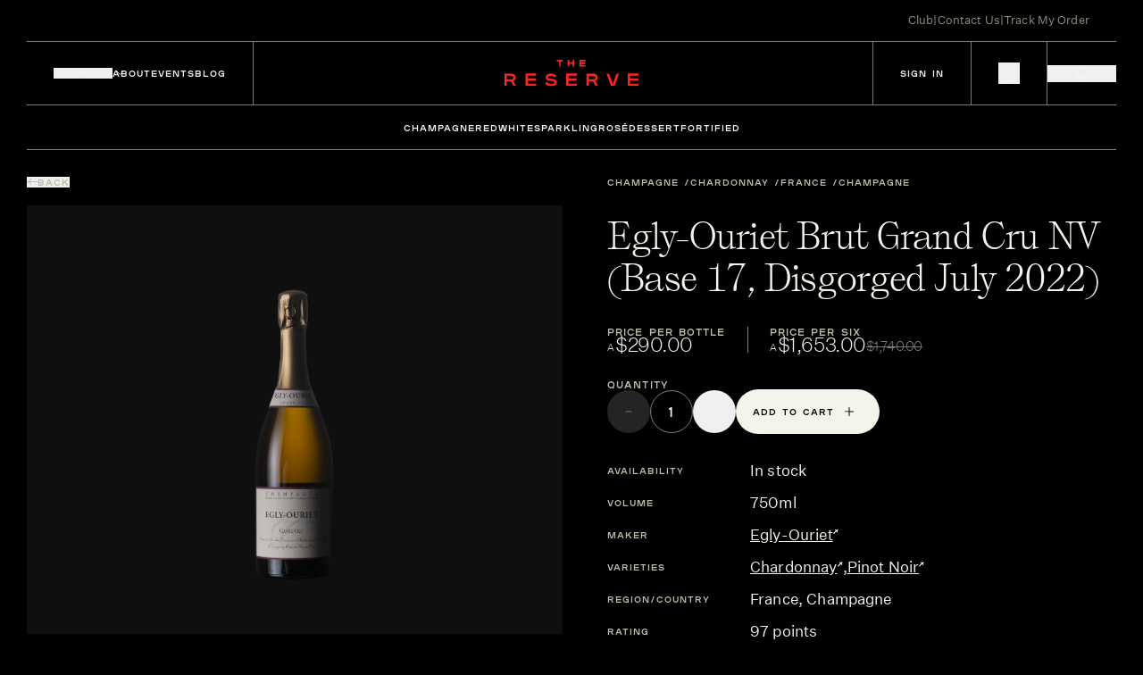

--- FILE ---
content_type: text/html;charset=utf-8
request_url: https://www.reservecellar.com.au/products/egly-ouriet-tradition-grand-cru-brut/
body_size: 76423
content:
<!DOCTYPE html><html  lang="en"><head><meta charset="utf-8"><meta name="viewport" content="width=device-width, initial-scale=1"><script type="importmap">{"imports":{"#entry":"/_nuxt/Efh4kphs.js"}}</script><title>Egly-Ouriet Brut Grand Cru NV</title><style>.cart-container[data-v-f74f3a7e]{display:inline-block;position:relative}.cart-icon[data-v-f74f3a7e]{height:100%;left:0;-o-object-fit:contain;object-fit:contain;pointer-events:none;position:absolute;top:0;width:100%;will-change:opacity,transform}</style><style>.text-off-white[data-v-54176ddf]{color:#f4f4ed}.text-beige[data-v-54176ddf]{color:#d2c6b2}</style><style>.text-off-white[data-v-d6f1b4fa]{color:#f4f4ed}.text-beige[data-v-d6f1b4fa]{color:#d2c6b2}</style><style>.fade-enter-active[data-v-3d1c8691],.fade-leave-active[data-v-3d1c8691]{transition:opacity .3s ease}.fade-x-enter-active[data-v-3d1c8691],.fade-x-leave-active[data-v-3d1c8691]{overflow:hidden;transition:opacity .3s ease,transform .7s ease,max-height .7s cubic-bezier(.4,0,.2,1)}.fade-enter-from[data-v-3d1c8691],.fade-leave-to[data-v-3d1c8691]{opacity:0}.fade-x-enter-from[data-v-3d1c8691],.fade-x-leave-to[data-v-3d1c8691]{max-height:0;opacity:0;transform:translate(100%)}.fade-x-enter-to[data-v-3d1c8691],.fade-x-leave-from[data-v-3d1c8691]{max-height:1000px}</style><style>.algolia-search[data-v-aa200936] .ais-Highlight-highlighted{background-color:transparent;color:#e8dcc4;font-weight:600}.algolia-search[data-v-aa200936] .ais-Hits-list{display:grid;list-style:none;margin:0;padding:0}.algolia-search[data-v-aa200936] .ais-Hits-item{border:none;box-shadow:none;display:flex;height:100%;margin:0;padding:0}.algolia-search[data-v-aa200936] .ais-Hits-item>*{display:flex;flex:1;flex-direction:column}</style><style>.sanity-content .h1,.sanity-content h1{font-family:self-modern-web,serif;font-size:var(--text-5xl);line-height:1.25em;margin-bottom:30px;--tw-text-opacity:1;color:rgb(244 244 237/var(--tw-text-opacity,1))}.sanity-content .h1:first-child,.sanity-content h1:first-child{margin-top:0}.sanity-content .h1:last-child,.sanity-content h1:last-child{margin-bottom:0}.sanity-content h2{font-family:self-modern-web,serif;font-size:var(--text-4xl);line-height:1.25em;margin-bottom:30px;--tw-text-opacity:1;color:rgb(244 244 237/var(--tw-text-opacity,1))}.sanity-content h2:first-child{margin-top:0}.sanity-content h2:last-child{margin-bottom:0}.sanity-content h3{font-family:self-modern-web,serif;font-size:var(--text-xl);line-height:1.25em;margin-bottom:20px;margin-top:45px;--tw-text-opacity:1;color:rgb(244 244 237/var(--tw-text-opacity,1))}.sanity-content h3:first-child{margin-top:0}.sanity-content h3:last-child{margin-bottom:0}@media(max-width:991px){.sanity-content h3{font-weight:300}}.sanity-content h4{font-family:untitled-sans-web,sans-serif;font-size:var(--text-lg);font-weight:300;line-height:1.25em;margin-bottom:20px;margin-top:45px}.sanity-content h4:first-child{margin-top:0}.sanity-content h4:last-child{margin-bottom:0}.sanity-content .h5,.sanity-content h5{display:block;font-size:var(--text-xs);line-height:1.25em;text-transform:uppercase}.sanity-content .h5:first-child,.sanity-content h5:first-child{margin-top:0}.sanity-content .h5:last-child,.sanity-content h5:last-child{margin-bottom:0}.sanity-content ol li{list-style-position:outside;list-style-type:decimal}.sanity-content ul li{font-family:untitled-sans-web,sans-serif;font-size:var(--text-base);line-height:1.25em;list-style-position:outside;list-style-type:disc;margin-left:20px}.sanity-content ol,.sanity-content ul{font-size:var(--text-sm);line-height:1.25em;--tw-text-opacity:1;color:rgb(255 255 255/var(--tw-text-opacity,1))}.sanity-content ol{list-style-position:outside;list-style-type:decimal;margin-bottom:40px;margin-top:40px}.sanity-content ol>:not([hidden])~:not([hidden]){--tw-space-y-reverse:0;margin-bottom:calc(10px*var(--tw-space-y-reverse));margin-top:calc(10px*(1 - var(--tw-space-y-reverse)))}.sanity-content ol{font-family:untitled-sans-web,sans-serif;font-size:var(--text-base);line-height:1.25em;padding-left:20px}.sanity-content ol:first-child{margin-top:0}.sanity-content ol:last-child{margin-bottom:0}.sanity-content a{--tw-text-opacity:1;color:rgb(189 187 169/var(--tw-text-opacity,1));text-decoration-line:underline;text-underline-offset:2px}.sanity-content p:not(.custom-styles){font-family:untitled-sans-web,sans-serif;font-size:var(--text-base);line-height:1.25em;margin-bottom:1em;position:relative;--tw-text-opacity:1;color:rgb(244 244 237/var(--tw-text-opacity,1))}.sanity-content p:not(.custom-styles):last-child{margin-bottom:0}</style><style>.embla[data-v-82018639]{overflow:hidden}.embla__container[data-v-82018639]{display:flex}.embla__slide[data-v-82018639]{flex:0 0 calc(20% - 25px);min-width:0}@media screen and (max-width:1199px){.embla__slide[data-v-82018639]{flex:0 0 calc(25% - 20px)}}@media screen and (max-width:991px){.embla__slide[data-v-82018639]{flex:0 0 calc(60% - 30px)}}</style><style>.hover-scroll[data-v-e1526dd6]{width:100%}.hover-scroll__content[data-v-e1526dd6]{will-change:transform}</style><link rel="stylesheet" href="/_nuxt/style.BFjg6v_C.css" crossorigin><link href="https://www.googletagmanager.com/gtm.js?id=GTM-KZ6S837" rel="preload" crossorigin="anonymous" referrerpolicy="no-referrer" fetchpriority="low" as="script"><link rel="modulepreload" as="script" crossorigin href="/_nuxt/Efh4kphs.js"><link rel="modulepreload" as="script" crossorigin href="/_nuxt/BSaNaBCF.js"><link rel="modulepreload" as="script" crossorigin href="/_nuxt/BTnqNwVH.js"><link rel="modulepreload" as="script" crossorigin href="/_nuxt/BDtUnMrE.js"><link rel="modulepreload" as="script" crossorigin href="/_nuxt/BzLCLO6P.js"><link rel="modulepreload" as="script" crossorigin href="/_nuxt/DlsWJRP8.js"><link rel="modulepreload" as="script" crossorigin href="/_nuxt/DlAUqK2U.js"><link rel="modulepreload" as="script" crossorigin href="/_nuxt/CsB1J5pI.js"><link rel="modulepreload" as="script" crossorigin href="/_nuxt/Bxm604Zj.js"><link rel="modulepreload" as="script" crossorigin href="/_nuxt/C-nKMkRd.js"><link rel="modulepreload" as="script" crossorigin href="/_nuxt/CxTXCnIi.js"><link rel="modulepreload" as="script" crossorigin href="/_nuxt/bQpXtfWw.js"><link rel="modulepreload" as="script" crossorigin href="/_nuxt/BoPKNvNc.js"><link rel="modulepreload" as="script" crossorigin href="/_nuxt/C0z5iLA7.js"><link rel="modulepreload" as="script" crossorigin href="/_nuxt/BlvfAuiR.js"><link rel="modulepreload" as="script" crossorigin href="/_nuxt/Ci_LYllo.js"><link rel="modulepreload" as="script" crossorigin href="/_nuxt/lK7zr54S.js"><link rel="modulepreload" as="script" crossorigin href="/_nuxt/DNHB0MAI.js"><link rel="modulepreload" as="script" crossorigin href="/_nuxt/CR8YBzE8.js"><link rel="modulepreload" as="script" crossorigin href="/_nuxt/Bvd1j8P9.js"><link rel="modulepreload" as="script" crossorigin href="/_nuxt/kFqS2c1M.js"><link rel="modulepreload" as="script" crossorigin href="/_nuxt/BciJYxn5.js"><link rel="modulepreload" as="script" crossorigin href="/_nuxt/rvSnMCkf.js"><link rel="modulepreload" as="script" crossorigin href="/_nuxt/CnDqZZqI.js"><link rel="modulepreload" as="script" crossorigin href="/_nuxt/3Q7uwUzw.js"><link rel="modulepreload" as="script" crossorigin href="/_nuxt/D-bJjUWV.js"><link rel="modulepreload" as="script" crossorigin href="/_nuxt/u0Rsf2Ai.js"><link rel="modulepreload" as="script" crossorigin href="/_nuxt/D43I5_LD.js"><link rel="modulepreload" as="script" crossorigin href="/_nuxt/BByU0Rju.js"><link rel="modulepreload" as="script" crossorigin href="/_nuxt/B1ZIgKom.js"><link rel="modulepreload" as="script" crossorigin href="/_nuxt/BG9m5A34.js"><link rel="modulepreload" as="script" crossorigin href="/_nuxt/DwbbCh11.js"><link rel="modulepreload" as="script" crossorigin href="/_nuxt/C9PMnqF2.js"><link rel="modulepreload" as="script" crossorigin href="/_nuxt/ByxAGWUU.js"><link rel="modulepreload" as="script" crossorigin href="/_nuxt/Cb14I8bi.js"><link rel="modulepreload" as="script" crossorigin href="/_nuxt/iWjxKX7x.js"><link rel="modulepreload" as="script" crossorigin href="/_nuxt/DyVt8_vK.js"><link rel="modulepreload" as="script" crossorigin href="/_nuxt/Btasgp86.js"><link rel="modulepreload" as="script" crossorigin href="/_nuxt/DYhiAvl5.js"><link rel="modulepreload" as="script" crossorigin href="/_nuxt/DEnLeKEM.js"><link rel="modulepreload" as="script" crossorigin href="/_nuxt/pMSSHuOX.js"><link rel="modulepreload" as="script" crossorigin href="/_nuxt/khuZU7W-.js"><link rel="modulepreload" as="script" crossorigin href="/_nuxt/CFzyDMTo.js"><link rel="modulepreload" as="script" crossorigin href="/_nuxt/BsafikD9.js"><link rel="modulepreload" as="script" crossorigin href="/_nuxt/CWG5R2KB.js"><link rel="modulepreload" as="script" crossorigin href="/_nuxt/Do_vDwoY.js"><link rel="modulepreload" as="script" crossorigin href="/_nuxt/BxGCLl3O.js"><link rel="modulepreload" as="script" crossorigin href="/_nuxt/CpKVbeZX.js"><link rel="modulepreload" as="script" crossorigin href="/_nuxt/Bo6gFSsl.js"><link rel="modulepreload" as="script" crossorigin href="/_nuxt/EIVPAhUY.js"><link rel="modulepreload" as="script" crossorigin href="/_nuxt/DCJdgNga.js"><link rel="modulepreload" as="script" crossorigin href="/_nuxt/DJYWIdlJ.js"><link rel="modulepreload" as="script" crossorigin href="/_nuxt/CUuWiPgi.js"><link rel="modulepreload" as="script" crossorigin href="/_nuxt/Ddc-lTEa.js"><link rel="preload" as="fetch" fetchpriority="low" crossorigin="anonymous" href="/_nuxt/builds/meta/f9c908ab-a6e3-4061-bd82-5364ba229b2e.json"><script src="https://static.klaviyo.com/onsite/js/klaviyo.js?company_id=TPFHR8" defer></script><link rel="prefetch" as="script" crossorigin href="/_nuxt/Dd-CpWPg.js"><link rel="prefetch" as="script" crossorigin href="/_nuxt/D-uBYnLd.js"><link rel="prefetch" as="script" crossorigin href="/_nuxt/DABojWb3.js"><link rel="prefetch" as="script" crossorigin href="/_nuxt/CabO5fol.js"><link rel="prefetch" as="script" crossorigin href="/_nuxt/KtYhoVUZ.js"><link rel="prefetch" as="script" crossorigin href="/_nuxt/CQqBGr2T.js"><meta name="google-site-verification" content="mIoHsQqz2uCUld_A3WmUFqI8v3m2DBGMRm6Bl7PCow8"><link rel="icon" type="image/x-icon" href="/favicon/favicon.ico"><link rel="icon" type="image/png" href="/favicon/apple-touch-icon.png" sizes="180x180"><link rel="icon" type="image/png" href="/favicon/favicon-32x32.png" sizes="32x32"><link rel="icon" type="image/png" href="/favicon/favicon-16x16.png" sizes="16x16"><link rel="manifest" href="/favicon/site.webmanifest"><script type="text/javascript">
    (function(h,o,t,j,a,r){
    h.hj=h.hj||function(){(h.hj.q=h.hj.q||[]).push(arguments)};
    h._hjSettings={hjid:6527083,hjsv:6};
    a=o.getElementsByTagName('head')[0];
    r=o.createElement('script');r.async=1;
    r.src=t+h._hjSettings.hjid+j+h._hjSettings.hjsv;
    a.appendChild(r);
    })(window,document,'https://static.hotjar.com/c/hotjar-','.js?sv=');
  </script><meta name="og:type" property="og:type" content="website"><meta name="og:site_name" property="og:site_name" content="Reserve Cellar"><meta hid="description" name="description" content="Egly-Ouriet is a prominent Champagne producer (récoltant-manipulant), located at Ambonnay in the Montagne de Reims. It has attained something of a cult status for its richly colored, textured wines, and is a favorite of notable American wine critic Robert Parker. 
Pinot Noir plays the starring role in Egly-Ouriet's wines, and the flagship is the Blanc de Noir Vieilles Vignes Brut Grand Cru Ambonnay. The standard Tradition Brut Grand Cru and the Brut Grand Cru Vintage both have 70-percent Pinot Noir and 30-percent Chardonnay, while the Rosé Grand Cru has a dash of Coteaux Champenois rouge added.
Egly-Ouriet's range also includes the Brut Les Vignes de Vrigny Premier Cru cuvee made entirely from Pinot Meunier, and the Ambonnay Rouge, a still red wine which is reasonably unusual in Champagne.
Established in 1930, Egly-Ouriet now has nine hectares (22 ac) of vineyards which are mostly Grand Cru plots in Ambonnay, Bouzy and Verzenay, and mostly planted to Pinot Noir with a small amount of Chardonnay. The exception is a plot of old-vine Pinot Meunier at Vrigny. In the winery, Egly-Ouriet are particularly patient with all cuvées aged on lees in bottle following the second fermentation for a minimum of 36 months before disgorgement.
Base 17, Disgorged July 2022"><link hid="canonical" rel="canonical" href="https://www.reservecellar.com.au/products/egly-ouriet-tradition-grand-cru-brut/products/egly-ouriet-tradition-grand-cru-brut/"><meta property="og:title" content="Egly-Ouriet Brut Grand Cru NV"><meta property="og:description" content="Egly-Ouriet is a prominent Champagne producer (récoltant-manipulant), located at Ambonnay in the Montagne de Reims. It has attained something of a cult status for its richly colored, textured wines, and is a favorite of notable American wine critic Robert Parker. 
Pinot Noir plays the starring role in Egly-Ouriet's wines, and the flagship is the Blanc de Noir Vieilles Vignes Brut Grand Cru Ambonnay. The standard Tradition Brut Grand Cru and the Brut Grand Cru Vintage both have 70-percent Pinot Noir and 30-percent Chardonnay, while the Rosé Grand Cru has a dash of Coteaux Champenois rouge added.
Egly-Ouriet's range also includes the Brut Les Vignes de Vrigny Premier Cru cuvee made entirely from Pinot Meunier, and the Ambonnay Rouge, a still red wine which is reasonably unusual in Champagne.
Established in 1930, Egly-Ouriet now has nine hectares (22 ac) of vineyards which are mostly Grand Cru plots in Ambonnay, Bouzy and Verzenay, and mostly planted to Pinot Noir with a small amount of Chardonnay. The exception is a plot of old-vine Pinot Meunier at Vrigny. In the winery, Egly-Ouriet are particularly patient with all cuvées aged on lees in bottle following the second fermentation for a minimum of 36 months before disgorgement.
Base 17, Disgorged July 2022"><script type="application/ld+json">{"@context":"https://schema.org","@type":"Product","brand":{"@type":"Brand","name":"Egly-Ouriet"},"image":"https://cdn.shopify.com/s/files/1/0697/2712/5752/files/9713.webp?v=1737982156","name":"Egly-Ouriet Brut Grand Cru NV (Base 17, Disgorged July 2022)","description":"\u003Cp>Egly-Ouriet is a prominent Champagne producer (récoltant-manipulant), located at Ambonnay in the Montagne de Reims. It has attained something of a cult status for its richly colored, textured wines, and is a favorite of notable American wine critic Robert Parker. \u003C/p>\n\u003Cp>Pinot Noir plays the starring role in Egly-Ouriet's wines, and the flagship is the Blanc de Noir Vieilles Vignes Brut Grand Cru Ambonnay. The standard Tradition Brut Grand Cru and the Brut Grand Cru Vintage both have 70-percent Pinot Noir and 30-percent Chardonnay, while the Rosé Grand Cru has a dash of Coteaux Champenois rouge added.\u003C/p>\n\u003Cp>Egly-Ouriet's range also includes the Brut Les Vignes de Vrigny Premier Cru cuvee made entirely from Pinot Meunier, and the Ambonnay Rouge, a still red wine which is reasonably unusual in Champagne.\u003C/p>\n\u003Cp>Established in 1930, Egly-Ouriet now has nine hectares (22 ac) of vineyards which are mostly Grand Cru plots in Ambonnay, Bouzy and Verzenay, and mostly planted to Pinot Noir with a small amount of Chardonnay. The exception is a plot of old-vine Pinot Meunier at Vrigny. In the winery, Egly-Ouriet are particularly patient with all cuvées aged on lees in bottle following the second fermentation for a minimum of 36 months before disgorgement.\u003C/p>\n\u003Cp>Base 17, Disgorged July 2022\u003C/p>","offers":{"@type":"Offer","availability":"https://schema.org/InStock","price":290,"priceCurrency":"AUD","url":"https://www.reservecellar.com.au/products/undefined"},"countryOfOrigin":"France","productID":"8702733517048","category":"Alcoholic Beverages/Wine","size":{"@type":"QuantitativeValue","value":750,"unitCode":"MLT","unitText":"milliliters"},"sku":"9710","manufacturer":{"@type":"Organization","name":"Egly-Ouriet"},"model":"Egly-Ouriet Brut Grand Cru NV (Base 17, Disgorged July 2022)","itemCondition":"https://schema.org/NewCondition"}</script><script type="module" src="/_nuxt/Efh4kphs.js" crossorigin></script></head><body><!--teleport start anchor--><!----><!--teleport anchor--><div id="__nuxt"><!--[--><!--[--><!----><!----><!----><!--]--><div class="wrapper"><section class="pre-header relative left-0 top-0 flex h-[46px] w-full items-center md:hidden"><div class="container h-full"><div class="grid-row h-full"><div class="col-span-12 h-full"><div class="wrap relative flex h-full items-center justify-between px-300"><div class="left"><a class="block font-untitled text-[13px] tracking-[.01em] text-biege-75"></a></div><div class="middle absolute left-1/2 -translate-x-1/2"><span></span></div><div class="right flex gap-x-100"><a href="/membership" class="font-untitled text-[13px] tracking-[.01em] text-biege-75 transition-colors duration-300 ease-out hover:text-biege"> Club </a><span class="block font-untitled text-[13px] tracking-[.01em] text-biege-75">|</span><a href="/contact-us" class="font-untitled text-[13px] tracking-[.01em] text-biege-75 transition-colors duration-300 ease-out hover:text-biege"> Contact Us </a><span class="block font-untitled text-[13px] tracking-[.01em] text-biege-75">|</span><a href="/account" class="font-untitled text-[13px] tracking-[.01em] text-biege-75 transition-colors duration-300 ease-out hover:text-biege"> Track My Order </a></div></div></div></div></div></section><div data-component="Header" class="header-wrapper sticky -top-[1px] z-[999999] h-[72px] md:-top-0"><header class="header left-0 h-[72px] w-full overflow-hidden transition-colors duration-500 ease-out"><div class="container flex h-full flex-col"><div class="w-full border-t border-off-white-50 transition-transform duration-500 ease-out md:border-transparent"></div><div class="grid-row !grow"><div class="col-span-12 hidden md:block"><div class="wrap hidden justify-center pt-[5px] md:flex"><a class="block font-untitled text-[13px] tracking-[.01em] text-biege-75"></a></div></div><div class="col-span-12 !hidden md:block"><span class="pt-100 text-center text-[13px] text-biege-75">FREE Delivery on orders over $200 for members</span></div><div class="col-span-4"><div class="nav inline-flex h-full items-center gap-x-400 border-r border-off-white-50 px-300 lg:gap-x-300 lg:px-150 md:border-r-0 md:px-0"><button class="mob-nav relative hidden h-[31px] w-300 flex-col justify-center md:flex"><span class="-translate-y-[5px] absolute block h-[1px] w-[16px] bg-off-white text-off-white transition-all duration-300" aria-hidden="true"></span><span class="absolute block h-[1px] w-[16px] bg-off-white text-off-white transition-all duration-300" aria-hidden="true"></span><span class="translate-y-[5px] absolute block h-[1px] w-[16px] bg-off-white text-off-white transition-all duration-300" aria-hidden="true"></span><span class="sr-only">Toggle mobile menu</span></button><button class="relative font-plaak text-xxs font-medium uppercase tracking-[.1em] md:hidden"> Shop <img class="absolute right-[-13px] top-1/2 -translate-y-1/2 transition-transform duration-300" src="/images/arrow-header.svg" alt=""></button><button class="relative font-plaak text-xxs font-medium uppercase tracking-[.1em] md:hidden"> Visit <img class="absolute right-[-13px] top-1/2 -translate-y-1/2 transition-transform duration-300" src="/images/arrow-header.svg" alt=""></button><a href="/about" class="font-plaak text-xxs font-medium uppercase tracking-[.1em] md:hidden"> About </a><a href="/events" class="font-plaak text-xxs font-medium uppercase tracking-[.1em] md:hidden"> Events </a><a href="/blogs" class="font-plaak text-xxs font-medium uppercase tracking-[.1em] md:hidden"> Blog </a></div></div><div class="col-span-4"><div class="logo flex h-full items-center justify-center"><a href="/" class="" aria-label="Return to homepage"><img class="h-auto w-1500 md:w-[116px] md:pb-100" width="116" height="24" src="/images/header-logo.svg" alt aria-hidden="true"></a></div></div><div class="col-span-4"><div class="wrap flex h-full w-full items-center justify-end md:hidden"><div class="item flex h-full items-center justify-center border-l border-off-white-50 px-300 lg:px-150"><a href="/account/sign-in" class="font-plaak text-xxs font-medium uppercase tracking-[.1em]"> Sign In </a></div><div class="item flex h-full items-center justify-center border-l border-off-white-50 px-300 lg:px-150"><button class="group relative flex items-center gap-[12px]" aria-label="Toggle cart"><span class="hidden overflow-hidden font-plaak text-[12px] font-bold lining-nums tabular-nums tracking-[.1em]" aria-label="Cart subtotal" data-v-738a6f16><!----></span><div class="cart-container" style="width:24px;height:24px;" data-v-f74f3a7e><img class="cart-icon empty" src="/images/cart-icon.svg" alt="Cart Icon" data-v-f74f3a7e><img class="cart-icon filled opacity-0" src="/images/cart-icon-fill.svg" alt="Filled Cart Icon" data-v-f74f3a7e></div></button></div><div class="item flex h-full items-center justify-center border-l border-off-white-50"><button class="flex items-center gap-x-50 px-300 font-plaak text-xxs font-medium uppercase tracking-[.1em] lg:px-150"><img class="mt-[2px] h-[17px] w-[17px] md:h-[13px] md:w-[13px]" src="/images/mag-header.svg" alt=""></button></div></div><div class="hidden h-full items-center justify-end gap-x-50 md:flex"><button class="relative flex items-center gap-[12px]" aria-label="Toggle cart"><span class="hidden overflow-hidden font-plaak text-[12px] font-bold lining-nums tabular-nums tracking-[.1em]" aria-label="Cart subtotal" data-v-738a6f16><!----></span><div class="cart-container" style="width:24px;height:24px;" data-v-f74f3a7e><img class="cart-icon empty" src="/images/cart-icon.svg" alt="Cart Icon" data-v-f74f3a7e><img class="cart-icon filled opacity-0" src="/images/cart-icon-fill.svg" alt="Filled Cart Icon" data-v-f74f3a7e></div></button></div></div></div><div class="scale-x w-full border-t border-off-white-50 transition-transform duration-500 ease-out"></div></div></header><div class="relative z-[100]"><div class="flex justify-end" style="display:none;"><div class="absolute right-0 top-0 mr-[123px] flex w-[162px] flex-col gap-y-100 border border-t-0 border-off-white-50 bg-black px-300 py-200 text-off-white"><a href="/account/" class="py-50 font-plaak text-xxs font-medium uppercase tracking-[.1em]"> Orders </a><a href="/account/edit-profile" class="py-50 font-plaak text-xxs font-medium uppercase tracking-[.1em]"> Profile </a><button class="py-50 text-left font-plaak text-xxs font-medium uppercase tracking-[.1em]"> Log Out </button></div></div></div><div data-component="VarietyNav" class="relative z-20 overflow-hidden text-off-white transition-colors duration-500 ease-out md:hidden" data-v-54176ddf><div class="container mx-auto" data-v-54176ddf><div class="after:contents-[&#39;&#39;] relative flex justify-center after:absolute after:bottom-0 after:left-0 after:h-[1px] after:w-full after:origin-center after:bg-off-white/50 after:transition-all after:duration-500 after:ease-out" data-v-54176ddf><div class="flex w-full max-w-[890px] items-center justify-center gap-400" data-v-54176ddf><!--[--><a href="/variety/champagne" class="h6 relative flex h-500 items-center uppercase transition-all duration-500 ease-out after:absolute after:bottom-0 after:left-1/2 after:h-[4px] after:w-full after:origin-center after:-translate-x-1/2 after:scale-x-0 after:bg-white after:opacity-0 after:transition-all after:duration-500 after:ease-out after:content-[&#39;&#39;] hover:after:scale-x-[1] hover:after:opacity-100 group-hover:text-biege after:bg-biege after:opacity-0" data-v-54176ddf>Champagne</a><a href="/variety/red" class="h6 relative flex h-500 items-center uppercase transition-all duration-500 ease-out after:absolute after:bottom-0 after:left-1/2 after:h-[4px] after:w-full after:origin-center after:-translate-x-1/2 after:scale-x-0 after:bg-white after:opacity-0 after:transition-all after:duration-500 after:ease-out after:content-[&#39;&#39;] hover:after:scale-x-[1] hover:after:opacity-100 group-hover:text-biege after:bg-biege after:opacity-0" data-v-54176ddf>Red</a><a href="/variety/white" class="h6 relative flex h-500 items-center uppercase transition-all duration-500 ease-out after:absolute after:bottom-0 after:left-1/2 after:h-[4px] after:w-full after:origin-center after:-translate-x-1/2 after:scale-x-0 after:bg-white after:opacity-0 after:transition-all after:duration-500 after:ease-out after:content-[&#39;&#39;] hover:after:scale-x-[1] hover:after:opacity-100 group-hover:text-biege after:bg-biege after:opacity-0" data-v-54176ddf>White</a><a href="/variety/sparkling" class="h6 relative flex h-500 items-center uppercase transition-all duration-500 ease-out after:absolute after:bottom-0 after:left-1/2 after:h-[4px] after:w-full after:origin-center after:-translate-x-1/2 after:scale-x-0 after:bg-white after:opacity-0 after:transition-all after:duration-500 after:ease-out after:content-[&#39;&#39;] hover:after:scale-x-[1] hover:after:opacity-100 group-hover:text-biege after:bg-biege after:opacity-0" data-v-54176ddf>Sparkling</a><a href="/variety/rose" class="h6 relative flex h-500 items-center uppercase transition-all duration-500 ease-out after:absolute after:bottom-0 after:left-1/2 after:h-[4px] after:w-full after:origin-center after:-translate-x-1/2 after:scale-x-0 after:bg-white after:opacity-0 after:transition-all after:duration-500 after:ease-out after:content-[&#39;&#39;] hover:after:scale-x-[1] hover:after:opacity-100 group-hover:text-biege after:bg-biege after:opacity-0" data-v-54176ddf>Rosé</a><a href="/variety/dessert" class="h6 relative flex h-500 items-center uppercase transition-all duration-500 ease-out after:absolute after:bottom-0 after:left-1/2 after:h-[4px] after:w-full after:origin-center after:-translate-x-1/2 after:scale-x-0 after:bg-white after:opacity-0 after:transition-all after:duration-500 after:ease-out after:content-[&#39;&#39;] hover:after:scale-x-[1] hover:after:opacity-100 group-hover:text-biege after:bg-biege after:opacity-0" data-v-54176ddf>Dessert</a><a href="/variety/fortified" class="h6 relative flex h-500 items-center uppercase transition-all duration-500 ease-out after:absolute after:bottom-0 after:left-1/2 after:h-[4px] after:w-full after:origin-center after:-translate-x-1/2 after:scale-x-0 after:bg-white after:opacity-0 after:transition-all after:duration-500 after:ease-out after:content-[&#39;&#39;] hover:after:scale-x-[1] hover:after:opacity-100 group-hover:text-biege after:bg-biege after:opacity-0" data-v-54176ddf>Fortified</a><!--]--></div></div><div class="relative" data-v-54176ddf><!--[--><!----><!----><!----><!----><!----><!----><!----><!--]--></div></div></div><div class="relative z-[100] -mt-500 bg-black text-off-white" scrolled="false" style="display:none;" data-v-d6f1b4fa><div class="container mx-auto" data-v-d6f1b4fa><div class="wrap" data-v-d6f1b4fa><div class="top-row flex items-center justify-between px-300 pt-450" data-v-d6f1b4fa><div class="buttons flex gap-300" data-v-d6f1b4fa><a href="/shop" class="h4 font-untitled text-lg text-biege transition-colors duration-300 hover:text-off-white" data-v-d6f1b4fa> Shop All </a><a href="/specials" class="h4 font-untitled text-lg text-biege transition-colors duration-300 hover:text-off-white" data-v-d6f1b4fa> Specials </a><!--[--><a href="/collections/museum-releases" class="h4 font-untitled text-lg text-biege transition-colors duration-300 hover:text-off-white" data-v-d6f1b4fa>Museum Releases</a><a href="/collections/exclusive" class="h4 font-untitled text-lg text-biege transition-colors duration-300 hover:text-off-white" data-v-d6f1b4fa>Exclusive</a><!--]--></div><button class="exit" data-v-d6f1b4fa><svg width="23" height="23" viewBox="0 0 23 23" fill="none" xmlns="http://www.w3.org/2000/svg" data-v-d6f1b4fa><path d="M1 1L22.2132 22.2132" stroke="#F4F4ED" data-v-d6f1b4fa></path><path d="M22.2134 1L1.00018 22.2132" stroke="#F4F4ED" data-v-d6f1b4fa></path></svg></button></div><div class="mid-nav flex flex-col pt-450" data-v-d6f1b4fa><span class="h6 mb-200 block px-300 uppercase text-off-white" data-v-d6f1b4fa>Shop by type</span><!--[--><!--[--><div class="nav-item flex justify-between border-b border-transparent px-300 py-100 transition-all duration-300 hover:border-biege-50" data-v-d6f1b4fa><div class="left flex" data-v-d6f1b4fa><div class="type w-[185px] shrink-0" data-v-d6f1b4fa><a href="/variety/red" class="h4 w-[185px] shrink-0 font-untitled text-lg text-biege transition-colors duration-300 hover:text-off-white" data-v-d6f1b4fa><span class="block w-[185px] shrink-0" data-v-d6f1b4fa>Red<span data-v-d6f1b4fa></span></span></a></div><div class="items flex max-h-[27px] flex-wrap gap-x-150 overflow-hidden px-300" data-v-d6f1b4fa><!--[--><a href="/variety/red/pinot-noir" class="h5 mb-100 text-biege transition-colors duration-300 hover:text-off-white" data-v-d6f1b4fa><span class="block whitespace-nowrap" data-v-d6f1b4fa>Pinot Noir<span data-v-d6f1b4fa></span></span></a><a href="/variety/red/shiraz" class="h5 mb-100 text-biege transition-colors duration-300 hover:text-off-white" data-v-d6f1b4fa><span class="block whitespace-nowrap" data-v-d6f1b4fa>Shiraz<span data-v-d6f1b4fa></span></span></a><a href="/variety/red/cabernet-sauvignon" class="h5 mb-100 text-biege transition-colors duration-300 hover:text-off-white" data-v-d6f1b4fa><span class="block whitespace-nowrap" data-v-d6f1b4fa>Cabernet Sauvignon<span data-v-d6f1b4fa></span></span></a><a href="/variety/red/nebbiolo" class="h5 mb-100 text-biege transition-colors duration-300 hover:text-off-white" data-v-d6f1b4fa><span class="block whitespace-nowrap" data-v-d6f1b4fa>Nebbiolo<span data-v-d6f1b4fa></span></span></a><a href="/variety/red/merlot" class="h5 mb-100 text-biege transition-colors duration-300 hover:text-off-white" data-v-d6f1b4fa><span class="block whitespace-nowrap" data-v-d6f1b4fa>Merlot<span data-v-d6f1b4fa></span></span></a><a href="/variety/red/grenache" class="h5 mb-100 text-biege transition-colors duration-300 hover:text-off-white" data-v-d6f1b4fa><span class="block whitespace-nowrap" data-v-d6f1b4fa>Grenache<span data-v-d6f1b4fa></span></span></a><a href="/variety/red/cabernet-franc" class="h5 mb-100 text-biege transition-colors duration-300 hover:text-off-white" data-v-d6f1b4fa><span class="block whitespace-nowrap" data-v-d6f1b4fa>Cabernet Franc<span data-v-d6f1b4fa></span></span></a><a href="/variety/red/sangiovese" class="h5 mb-100 text-biege transition-colors duration-300 hover:text-off-white" data-v-d6f1b4fa><span class="block whitespace-nowrap" data-v-d6f1b4fa>Sangiovese<span data-v-d6f1b4fa></span></span></a><a href="/variety/red/petit-verdot" class="h5 mb-100 text-biege transition-colors duration-300 hover:text-off-white" data-v-d6f1b4fa><span class="block whitespace-nowrap" data-v-d6f1b4fa>Petit Verdot<span data-v-d6f1b4fa></span></span></a><a href="/variety/red/mourvedre" class="h5 mb-100 text-biege transition-colors duration-300 hover:text-off-white" data-v-d6f1b4fa><span class="block whitespace-nowrap" data-v-d6f1b4fa>Mourvèdre<span data-v-d6f1b4fa></span></span></a><a href="/variety/red/malbec" class="h5 mb-100 text-biege transition-colors duration-300 hover:text-off-white" data-v-d6f1b4fa><span class="block whitespace-nowrap" data-v-d6f1b4fa>Malbec<span data-v-d6f1b4fa></span></span></a><a href="/variety/red/syrah" class="h5 mb-100 text-biege transition-colors duration-300 hover:text-off-white" data-v-d6f1b4fa><span class="block whitespace-nowrap" data-v-d6f1b4fa>Syrah<span data-v-d6f1b4fa></span></span></a><a href="/variety/red/gamay" class="h5 mb-100 text-biege transition-colors duration-300 hover:text-off-white" data-v-d6f1b4fa><span class="block whitespace-nowrap" data-v-d6f1b4fa>Gamay<span data-v-d6f1b4fa></span></span></a><a href="/variety/red/mataro" class="h5 mb-100 text-biege transition-colors duration-300 hover:text-off-white" data-v-d6f1b4fa><span class="block whitespace-nowrap" data-v-d6f1b4fa>Mataro<span data-v-d6f1b4fa></span></span></a><a href="/variety/red/tempranillo" class="h5 mb-100 text-biege transition-colors duration-300 hover:text-off-white" data-v-d6f1b4fa><span class="block whitespace-nowrap" data-v-d6f1b4fa>Tempranillo<span data-v-d6f1b4fa></span></span></a><a href="/variety/red/barbera" class="h5 mb-100 text-biege transition-colors duration-300 hover:text-off-white" data-v-d6f1b4fa><span class="block whitespace-nowrap" data-v-d6f1b4fa>Barbera<span data-v-d6f1b4fa></span></span></a><a href="/variety/red/zinfandel" class="h5 mb-100 text-biege transition-colors duration-300 hover:text-off-white" data-v-d6f1b4fa><span class="block whitespace-nowrap" data-v-d6f1b4fa>Zinfandel<span data-v-d6f1b4fa></span></span></a><a href="/variety/red/carignan" class="h5 mb-100 text-biege transition-colors duration-300 hover:text-off-white" data-v-d6f1b4fa><span class="block whitespace-nowrap" data-v-d6f1b4fa>Carignan<span data-v-d6f1b4fa></span></span></a><a href="/variety/red/tinto-roriz" class="h5 mb-100 text-biege transition-colors duration-300 hover:text-off-white" data-v-d6f1b4fa><span class="block whitespace-nowrap" data-v-d6f1b4fa>Tinta Roriz<span data-v-d6f1b4fa></span></span></a><a href="/variety/red/carmenere" class="h5 mb-100 text-biege transition-colors duration-300 hover:text-off-white" data-v-d6f1b4fa><span class="block whitespace-nowrap" data-v-d6f1b4fa>Carmenere<span data-v-d6f1b4fa></span></span></a><a href="/variety/red/dolcetto" class="h5 mb-100 text-biege transition-colors duration-300 hover:text-off-white" data-v-d6f1b4fa><span class="block whitespace-nowrap" data-v-d6f1b4fa>Dolcetto<span data-v-d6f1b4fa></span></span></a><a href="/variety/red/corvina" class="h5 mb-100 text-biege transition-colors duration-300 hover:text-off-white" data-v-d6f1b4fa><span class="block whitespace-nowrap" data-v-d6f1b4fa>Corvina<span data-v-d6f1b4fa></span></span></a><a href="/variety/red/rondinella" class="h5 mb-100 text-biege transition-colors duration-300 hover:text-off-white" data-v-d6f1b4fa><span class="block whitespace-nowrap" data-v-d6f1b4fa>Rondinella<span data-v-d6f1b4fa></span></span></a><a href="/variety/red/corvinone" class="h5 mb-100 text-biege transition-colors duration-300 hover:text-off-white" data-v-d6f1b4fa><span class="block whitespace-nowrap" data-v-d6f1b4fa>Corvinone<span data-v-d6f1b4fa></span></span></a><a href="/variety/red/cinsault" class="h5 mb-100 text-biege transition-colors duration-300 hover:text-off-white" data-v-d6f1b4fa><span class="block whitespace-nowrap" data-v-d6f1b4fa>Cinsault<span data-v-d6f1b4fa></span></span></a><a href="/variety/red/nero-davola" class="h5 mb-100 text-biege transition-colors duration-300 hover:text-off-white" data-v-d6f1b4fa><span class="block whitespace-nowrap" data-v-d6f1b4fa>Nero d&#39;Avola<span data-v-d6f1b4fa></span></span></a><a href="/variety/red/petit-sirah" class="h5 mb-100 text-biege transition-colors duration-300 hover:text-off-white" data-v-d6f1b4fa><span class="block whitespace-nowrap" data-v-d6f1b4fa>Petit Sirah<span data-v-d6f1b4fa></span></span></a><a href="/variety/red/spatburgunder-pinot-noir" class="h5 mb-100 text-biege transition-colors duration-300 hover:text-off-white" data-v-d6f1b4fa><span class="block whitespace-nowrap" data-v-d6f1b4fa>Spätburgunder<span data-v-d6f1b4fa></span></span></a><a href="/variety/red/touriga-nacional" class="h5 mb-100 text-biege transition-colors duration-300 hover:text-off-white" data-v-d6f1b4fa><span class="block whitespace-nowrap" data-v-d6f1b4fa>Touriga Nacional<span data-v-d6f1b4fa></span></span></a><a href="/variety/red/malvasia-nera" class="h5 mb-100 text-biege transition-colors duration-300 hover:text-off-white" data-v-d6f1b4fa><span class="block whitespace-nowrap" data-v-d6f1b4fa>Malvasia Nera<span data-v-d6f1b4fa></span></span></a><a href="/variety/red/mencia" class="h5 mb-100 text-biege transition-colors duration-300 hover:text-off-white" data-v-d6f1b4fa><span class="block whitespace-nowrap" data-v-d6f1b4fa>Mencia<span data-v-d6f1b4fa></span></span></a><a href="/variety/red/montepulciano" class="h5 mb-100 text-biege transition-colors duration-300 hover:text-off-white" data-v-d6f1b4fa><span class="block whitespace-nowrap" data-v-d6f1b4fa>Montepulciano<span data-v-d6f1b4fa></span></span></a><a href="/variety/red/tinta-cao" class="h5 mb-100 text-biege transition-colors duration-300 hover:text-off-white" data-v-d6f1b4fa><span class="block whitespace-nowrap" data-v-d6f1b4fa>Tinta Cão<span data-v-d6f1b4fa></span></span></a><a href="/variety/red/sciacarello" class="h5 mb-100 text-biege transition-colors duration-300 hover:text-off-white" data-v-d6f1b4fa><span class="block whitespace-nowrap" data-v-d6f1b4fa>Sciacarello<span data-v-d6f1b4fa></span></span></a><a href="/variety/red/saperavi" class="h5 mb-100 text-biege transition-colors duration-300 hover:text-off-white" data-v-d6f1b4fa><span class="block whitespace-nowrap" data-v-d6f1b4fa>Saperavi<span data-v-d6f1b4fa></span></span></a><a href="/variety/red/tinta-amarela" class="h5 mb-100 text-biege transition-colors duration-300 hover:text-off-white" data-v-d6f1b4fa><span class="block whitespace-nowrap" data-v-d6f1b4fa>Tinta Amarela<span data-v-d6f1b4fa></span></span></a><a href="/variety/red/alicante" class="h5 mb-100 text-biege transition-colors duration-300 hover:text-off-white" data-v-d6f1b4fa><span class="block whitespace-nowrap" data-v-d6f1b4fa>Alicante<span data-v-d6f1b4fa></span></span></a><a href="/variety/red/croatina" class="h5 mb-100 text-biege transition-colors duration-300 hover:text-off-white" data-v-d6f1b4fa><span class="block whitespace-nowrap" data-v-d6f1b4fa>Croatina<span data-v-d6f1b4fa></span></span></a><a href="/variety/red/nerello-mascalese" class="h5 mb-100 text-biege transition-colors duration-300 hover:text-off-white" data-v-d6f1b4fa><span class="block whitespace-nowrap" data-v-d6f1b4fa>Nerello Mascalese<span data-v-d6f1b4fa></span></span></a><a href="/variety/red/tinta-barroca" class="h5 mb-100 text-biege transition-colors duration-300 hover:text-off-white" data-v-d6f1b4fa><span class="block whitespace-nowrap" data-v-d6f1b4fa>Tinta Barroca<span data-v-d6f1b4fa></span></span></a><a href="/variety/red/touriga-francesa" class="h5 mb-100 text-biege transition-colors duration-300 hover:text-off-white" data-v-d6f1b4fa><span class="block whitespace-nowrap" data-v-d6f1b4fa>Touriga Francesa<span data-v-d6f1b4fa></span></span></a><a href="/variety/red/alvarelhao" class="h5 mb-100 text-biege transition-colors duration-300 hover:text-off-white" data-v-d6f1b4fa><span class="block whitespace-nowrap" data-v-d6f1b4fa>Alvarelhão<span data-v-d6f1b4fa></span></span></a><a href="/variety/red/bovale" class="h5 mb-100 text-biege transition-colors duration-300 hover:text-off-white" data-v-d6f1b4fa><span class="block whitespace-nowrap" data-v-d6f1b4fa>Bovale<span data-v-d6f1b4fa></span></span></a><a href="/variety/red/garnacha-tintorera" class="h5 mb-100 text-biege transition-colors duration-300 hover:text-off-white" data-v-d6f1b4fa><span class="block whitespace-nowrap" data-v-d6f1b4fa>Garnacha Tintorera<span data-v-d6f1b4fa></span></span></a><a href="/variety/red/molinara" class="h5 mb-100 text-biege transition-colors duration-300 hover:text-off-white" data-v-d6f1b4fa><span class="block whitespace-nowrap" data-v-d6f1b4fa>Molinara<span data-v-d6f1b4fa></span></span></a><a href="/variety/red/nero-di-troia" class="h5 mb-100 text-biege transition-colors duration-300 hover:text-off-white" data-v-d6f1b4fa><span class="block whitespace-nowrap" data-v-d6f1b4fa>Nero di Troia<span data-v-d6f1b4fa></span></span></a><a href="/variety/red/pinotage" class="h5 mb-100 text-biege transition-colors duration-300 hover:text-off-white" data-v-d6f1b4fa><span class="block whitespace-nowrap" data-v-d6f1b4fa>Pinotage<span data-v-d6f1b4fa></span></span></a><a href="/variety/red/sagrantino" class="h5 mb-100 text-biege transition-colors duration-300 hover:text-off-white" data-v-d6f1b4fa><span class="block whitespace-nowrap" data-v-d6f1b4fa>Sagrantino<span data-v-d6f1b4fa></span></span></a><a href="/variety/red/sousao" class="h5 mb-100 text-biege transition-colors duration-300 hover:text-off-white" data-v-d6f1b4fa><span class="block whitespace-nowrap" data-v-d6f1b4fa>Sousão<span data-v-d6f1b4fa></span></span></a><a href="/variety/red/tinta-barroca" class="h5 mb-100 text-biege transition-colors duration-300 hover:text-off-white" data-v-d6f1b4fa><span class="block whitespace-nowrap" data-v-d6f1b4fa>Tinta Barroca<span data-v-d6f1b4fa></span></span></a><a href="/variety/red/touriga-franca" class="h5 mb-100 text-biege transition-colors duration-300 hover:text-off-white" data-v-d6f1b4fa><span class="block whitespace-nowrap" data-v-d6f1b4fa>Touriga Franca<span data-v-d6f1b4fa></span></span></a><a href="/variety/red/viognier" class="h5 mb-100 text-biege transition-colors duration-300 hover:text-off-white" data-v-d6f1b4fa><span class="block whitespace-nowrap" data-v-d6f1b4fa>Viognier<span data-v-d6f1b4fa></span></span></a><a href="/variety/red/aglianico" class="h5 mb-100 text-biege transition-colors duration-300 hover:text-off-white" data-v-d6f1b4fa><span class="block whitespace-nowrap" data-v-d6f1b4fa>Aglianico<span data-v-d6f1b4fa></span></span></a><a href="/variety/red/albarossa" class="h5 mb-100 text-biege transition-colors duration-300 hover:text-off-white" data-v-d6f1b4fa><span class="block whitespace-nowrap" data-v-d6f1b4fa>Albarossa<span data-v-d6f1b4fa></span></span></a><a href="/variety/red/alfrocheiro" class="h5 mb-100 text-biege transition-colors duration-300 hover:text-off-white" data-v-d6f1b4fa><span class="block whitespace-nowrap" data-v-d6f1b4fa>Alfrocheiro<span data-v-d6f1b4fa></span></span></a><a href="/variety/red/alicante-bouschet" class="h5 mb-100 text-biege transition-colors duration-300 hover:text-off-white" data-v-d6f1b4fa><span class="block whitespace-nowrap" data-v-d6f1b4fa>Alicante Bouschet<span data-v-d6f1b4fa></span></span></a><a href="/variety/red/alicate-bouschet" class="h5 mb-100 text-biege transition-colors duration-300 hover:text-off-white" data-v-d6f1b4fa><span class="block whitespace-nowrap" data-v-d6f1b4fa>Alicate Bouschet<span data-v-d6f1b4fa></span></span></a><a href="/variety/red/aragonez" class="h5 mb-100 text-biege transition-colors duration-300 hover:text-off-white" data-v-d6f1b4fa><span class="block whitespace-nowrap" data-v-d6f1b4fa>Aragonez<span data-v-d6f1b4fa></span></span></a><a href="/variety/red/bombino" class="h5 mb-100 text-biege transition-colors duration-300 hover:text-off-white" data-v-d6f1b4fa><span class="block whitespace-nowrap" data-v-d6f1b4fa>Bombino<span data-v-d6f1b4fa></span></span></a><a href="/variety/red/canaiolo" class="h5 mb-100 text-biege transition-colors duration-300 hover:text-off-white" data-v-d6f1b4fa><span class="block whitespace-nowrap" data-v-d6f1b4fa>Canaiolo<span data-v-d6f1b4fa></span></span></a><a href="/variety/red/carinena" class="h5 mb-100 text-biege transition-colors duration-300 hover:text-off-white" data-v-d6f1b4fa><span class="block whitespace-nowrap" data-v-d6f1b4fa>Carinena<span data-v-d6f1b4fa></span></span></a><a href="/variety/red/corvina-veronese" class="h5 mb-100 text-biege transition-colors duration-300 hover:text-off-white" data-v-d6f1b4fa><span class="block whitespace-nowrap" data-v-d6f1b4fa>Corvina Veronese<span data-v-d6f1b4fa></span></span></a><a href="/variety/red/counoise" class="h5 mb-100 text-biege transition-colors duration-300 hover:text-off-white" data-v-d6f1b4fa><span class="block whitespace-nowrap" data-v-d6f1b4fa>Counoise<span data-v-d6f1b4fa></span></span></a><a href="/variety/red/durif" class="h5 mb-100 text-biege transition-colors duration-300 hover:text-off-white" data-v-d6f1b4fa><span class="block whitespace-nowrap" data-v-d6f1b4fa>Durif<span data-v-d6f1b4fa></span></span></a><a href="/variety/red/elegante" class="h5 mb-100 text-biege transition-colors duration-300 hover:text-off-white" data-v-d6f1b4fa><span class="block whitespace-nowrap" data-v-d6f1b4fa>Elegante<span data-v-d6f1b4fa></span></span></a><a href="/variety/red/frappato" class="h5 mb-100 text-biege transition-colors duration-300 hover:text-off-white" data-v-d6f1b4fa><span class="block whitespace-nowrap" data-v-d6f1b4fa>Frappato<span data-v-d6f1b4fa></span></span></a><a href="/variety/red/freisa" class="h5 mb-100 text-biege transition-colors duration-300 hover:text-off-white" data-v-d6f1b4fa><span class="block whitespace-nowrap" data-v-d6f1b4fa>Freisa<span data-v-d6f1b4fa></span></span></a><a href="/variety/red/graciano" class="h5 mb-100 text-biege transition-colors duration-300 hover:text-off-white" data-v-d6f1b4fa><span class="block whitespace-nowrap" data-v-d6f1b4fa>Graciano<span data-v-d6f1b4fa></span></span></a><a href="/variety/red/grolleau" class="h5 mb-100 text-biege transition-colors duration-300 hover:text-off-white" data-v-d6f1b4fa><span class="block whitespace-nowrap" data-v-d6f1b4fa>Grolleau<span data-v-d6f1b4fa></span></span></a><a href="/variety/red/jaen" class="h5 mb-100 text-biege transition-colors duration-300 hover:text-off-white" data-v-d6f1b4fa><span class="block whitespace-nowrap" data-v-d6f1b4fa>Jaen<span data-v-d6f1b4fa></span></span></a><a href="/variety/red/lagrein" class="h5 mb-100 text-biege transition-colors duration-300 hover:text-off-white" data-v-d6f1b4fa><span class="block whitespace-nowrap" data-v-d6f1b4fa>Lagrein<span data-v-d6f1b4fa></span></span></a><a href="/variety/red/minustellu" class="h5 mb-100 text-biege transition-colors duration-300 hover:text-off-white" data-v-d6f1b4fa><span class="block whitespace-nowrap" data-v-d6f1b4fa>Minustellu<span data-v-d6f1b4fa></span></span></a><a href="/variety/red/moristel" class="h5 mb-100 text-biege transition-colors duration-300 hover:text-off-white" data-v-d6f1b4fa><span class="block whitespace-nowrap" data-v-d6f1b4fa>Moristel<span data-v-d6f1b4fa></span></span></a><a href="/variety/red/muscardin" class="h5 mb-100 text-biege transition-colors duration-300 hover:text-off-white" data-v-d6f1b4fa><span class="block whitespace-nowrap" data-v-d6f1b4fa>Muscardin<span data-v-d6f1b4fa></span></span></a><a href="/variety/red/muscat-ottonel" class="h5 mb-100 text-biege transition-colors duration-300 hover:text-off-white" data-v-d6f1b4fa><span class="block whitespace-nowrap" data-v-d6f1b4fa>Muscat Ottonel<span data-v-d6f1b4fa></span></span></a><a href="/variety/red/nocera" class="h5 mb-100 text-biege transition-colors duration-300 hover:text-off-white" data-v-d6f1b4fa><span class="block whitespace-nowrap" data-v-d6f1b4fa>Nocera<span data-v-d6f1b4fa></span></span></a><a href="/variety/red/pinot-meunier" class="h5 mb-100 text-biege transition-colors duration-300 hover:text-off-white" data-v-d6f1b4fa><span class="block whitespace-nowrap" data-v-d6f1b4fa>Pinot Meunier<span data-v-d6f1b4fa></span></span></a><a href="/variety/red/pinot-nero" class="h5 mb-100 text-biege transition-colors duration-300 hover:text-off-white" data-v-d6f1b4fa><span class="block whitespace-nowrap" data-v-d6f1b4fa>Pinot Nero<span data-v-d6f1b4fa></span></span></a><a href="/variety/red/schiva" class="h5 mb-100 text-biege transition-colors duration-300 hover:text-off-white" data-v-d6f1b4fa><span class="block whitespace-nowrap" data-v-d6f1b4fa>Schiva<span data-v-d6f1b4fa></span></span></a><a href="/variety/red/souson" class="h5 mb-100 text-biege transition-colors duration-300 hover:text-off-white" data-v-d6f1b4fa><span class="block whitespace-nowrap" data-v-d6f1b4fa>Souson<span data-v-d6f1b4fa></span></span></a><a href="/variety/red/st-laurent" class="h5 mb-100 text-biege transition-colors duration-300 hover:text-off-white" data-v-d6f1b4fa><span class="block whitespace-nowrap" data-v-d6f1b4fa>St. Laurent<span data-v-d6f1b4fa></span></span></a><a href="/variety/red/trincadeira" class="h5 mb-100 text-biege transition-colors duration-300 hover:text-off-white" data-v-d6f1b4fa><span class="block whitespace-nowrap" data-v-d6f1b4fa>Trincadeira<span data-v-d6f1b4fa></span></span></a><a href="/variety/red/trousseau" class="h5 mb-100 text-biege transition-colors duration-300 hover:text-off-white" data-v-d6f1b4fa><span class="block whitespace-nowrap" data-v-d6f1b4fa>Trousseau<span data-v-d6f1b4fa></span></span></a><a href="/variety/red/vaccarese" class="h5 mb-100 text-biege transition-colors duration-300 hover:text-off-white" data-v-d6f1b4fa><span class="block whitespace-nowrap" data-v-d6f1b4fa>Vaccarese<span data-v-d6f1b4fa></span></span></a><a href="/variety/red/xinomavro" class="h5 mb-100 text-biege transition-colors duration-300 hover:text-off-white" data-v-d6f1b4fa><span class="block whitespace-nowrap" data-v-d6f1b4fa>Xinomavro<span data-v-d6f1b4fa></span></span></a><!--]--></div></div><div class="right shrink-0" data-v-d6f1b4fa><a href="/variety/red" class="h6 block shrink-0 uppercase text-biege hover:text-off-white" data-v-d6f1b4fa><span class="block shrink-0" data-v-d6f1b4fa> See all </span></a></div></div><!--]--><!--[--><div class="nav-item flex justify-between border-b border-transparent px-300 py-100 transition-all duration-300 hover:border-biege-50" data-v-d6f1b4fa><div class="left flex" data-v-d6f1b4fa><div class="type w-[185px] shrink-0" data-v-d6f1b4fa><a href="/variety/white" class="h4 w-[185px] shrink-0 font-untitled text-lg text-biege transition-colors duration-300 hover:text-off-white" data-v-d6f1b4fa><span class="block w-[185px] shrink-0" data-v-d6f1b4fa>White<span data-v-d6f1b4fa></span></span></a></div><div class="items flex max-h-[27px] flex-wrap gap-x-150 overflow-hidden px-300" data-v-d6f1b4fa><!--[--><a href="/variety/white/chardonnay" class="h5 mb-100 text-biege transition-colors duration-300 hover:text-off-white" data-v-d6f1b4fa><span class="block whitespace-nowrap" data-v-d6f1b4fa>Chardonnay<span data-v-d6f1b4fa></span></span></a><a href="/variety/white/riesling" class="h5 mb-100 text-biege transition-colors duration-300 hover:text-off-white" data-v-d6f1b4fa><span class="block whitespace-nowrap" data-v-d6f1b4fa>Riesling<span data-v-d6f1b4fa></span></span></a><a href="/variety/white/sauvignon-blanc" class="h5 mb-100 text-biege transition-colors duration-300 hover:text-off-white" data-v-d6f1b4fa><span class="block whitespace-nowrap" data-v-d6f1b4fa>Sauvignon Blanc<span data-v-d6f1b4fa></span></span></a><a href="/variety/white/semillon" class="h5 mb-100 text-biege transition-colors duration-300 hover:text-off-white" data-v-d6f1b4fa><span class="block whitespace-nowrap" data-v-d6f1b4fa>Semillon<span data-v-d6f1b4fa></span></span></a><a href="/variety/white/pinot-gris" class="h5 mb-100 text-biege transition-colors duration-300 hover:text-off-white" data-v-d6f1b4fa><span class="block whitespace-nowrap" data-v-d6f1b4fa>Pinot Gris<span data-v-d6f1b4fa></span></span></a><a href="/variety/white/viognier" class="h5 mb-100 text-biege transition-colors duration-300 hover:text-off-white" data-v-d6f1b4fa><span class="block whitespace-nowrap" data-v-d6f1b4fa>Viognier<span data-v-d6f1b4fa></span></span></a><a href="/variety/white/grenache-blanc" class="h5 mb-100 text-biege transition-colors duration-300 hover:text-off-white" data-v-d6f1b4fa><span class="block whitespace-nowrap" data-v-d6f1b4fa>Grenache Blanc<span data-v-d6f1b4fa></span></span></a><a href="/variety/white/chenin-blanc" class="h5 mb-100 text-biege transition-colors duration-300 hover:text-off-white" data-v-d6f1b4fa><span class="block whitespace-nowrap" data-v-d6f1b4fa>Chenin Blanc<span data-v-d6f1b4fa></span></span></a><a href="/variety/white/gruner-veltliner" class="h5 mb-100 text-biege transition-colors duration-300 hover:text-off-white" data-v-d6f1b4fa><span class="block whitespace-nowrap" data-v-d6f1b4fa>Gruner Veltliner<span data-v-d6f1b4fa></span></span></a><a href="/variety/white/roussanne" class="h5 mb-100 text-biege transition-colors duration-300 hover:text-off-white" data-v-d6f1b4fa><span class="block whitespace-nowrap" data-v-d6f1b4fa>Roussanne<span data-v-d6f1b4fa></span></span></a><a href="/variety/white/vermentino" class="h5 mb-100 text-biege transition-colors duration-300 hover:text-off-white" data-v-d6f1b4fa><span class="block whitespace-nowrap" data-v-d6f1b4fa>Vermentino<span data-v-d6f1b4fa></span></span></a><a href="/variety/white/marsanne" class="h5 mb-100 text-biege transition-colors duration-300 hover:text-off-white" data-v-d6f1b4fa><span class="block whitespace-nowrap" data-v-d6f1b4fa>Marsanne<span data-v-d6f1b4fa></span></span></a><a href="/variety/white/pinot-grigio" class="h5 mb-100 text-biege transition-colors duration-300 hover:text-off-white" data-v-d6f1b4fa><span class="block whitespace-nowrap" data-v-d6f1b4fa>Pinot Grigio<span data-v-d6f1b4fa></span></span></a><a href="/variety/white/clairette" class="h5 mb-100 text-biege transition-colors duration-300 hover:text-off-white" data-v-d6f1b4fa><span class="block whitespace-nowrap" data-v-d6f1b4fa>Clairette<span data-v-d6f1b4fa></span></span></a><a href="/variety/white/pinot-blanc" class="h5 mb-100 text-biege transition-colors duration-300 hover:text-off-white" data-v-d6f1b4fa><span class="block whitespace-nowrap" data-v-d6f1b4fa>Pinot Blanc<span data-v-d6f1b4fa></span></span></a><a href="/variety/white/arneis" class="h5 mb-100 text-biege transition-colors duration-300 hover:text-off-white" data-v-d6f1b4fa><span class="block whitespace-nowrap" data-v-d6f1b4fa>Arneis<span data-v-d6f1b4fa></span></span></a><a href="/variety/white/gargenega" class="h5 mb-100 text-biege transition-colors duration-300 hover:text-off-white" data-v-d6f1b4fa><span class="block whitespace-nowrap" data-v-d6f1b4fa>Gargenega<span data-v-d6f1b4fa></span></span></a><a href="/variety/white/muscadelle" class="h5 mb-100 text-biege transition-colors duration-300 hover:text-off-white" data-v-d6f1b4fa><span class="block whitespace-nowrap" data-v-d6f1b4fa>Muscadelle<span data-v-d6f1b4fa></span></span></a><a href="/variety/white/fiano" class="h5 mb-100 text-biege transition-colors duration-300 hover:text-off-white" data-v-d6f1b4fa><span class="block whitespace-nowrap" data-v-d6f1b4fa>Fiano<span data-v-d6f1b4fa></span></span></a><a href="/variety/white/assyrtiko" class="h5 mb-100 text-biege transition-colors duration-300 hover:text-off-white" data-v-d6f1b4fa><span class="block whitespace-nowrap" data-v-d6f1b4fa>Assyrtiko<span data-v-d6f1b4fa></span></span></a><a href="/variety/white/gewurztraminer" class="h5 mb-100 text-biege transition-colors duration-300 hover:text-off-white" data-v-d6f1b4fa><span class="block whitespace-nowrap" data-v-d6f1b4fa>Gewurztraminer<span data-v-d6f1b4fa></span></span></a><a href="/variety/white/picpoul" class="h5 mb-100 text-biege transition-colors duration-300 hover:text-off-white" data-v-d6f1b4fa><span class="block whitespace-nowrap" data-v-d6f1b4fa>Picpoul<span data-v-d6f1b4fa></span></span></a><a href="/variety/white/bourboulenc" class="h5 mb-100 text-biege transition-colors duration-300 hover:text-off-white" data-v-d6f1b4fa><span class="block whitespace-nowrap" data-v-d6f1b4fa>Bourboulenc<span data-v-d6f1b4fa></span></span></a><a href="/variety/white/muscat" class="h5 mb-100 text-biege transition-colors duration-300 hover:text-off-white" data-v-d6f1b4fa><span class="block whitespace-nowrap" data-v-d6f1b4fa>Muscat<span data-v-d6f1b4fa></span></span></a><a href="/variety/white/aligote" class="h5 mb-100 text-biege transition-colors duration-300 hover:text-off-white" data-v-d6f1b4fa><span class="block whitespace-nowrap" data-v-d6f1b4fa>Aligote<span data-v-d6f1b4fa></span></span></a><a href="/variety/white/moscato" class="h5 mb-100 text-biege transition-colors duration-300 hover:text-off-white" data-v-d6f1b4fa><span class="block whitespace-nowrap" data-v-d6f1b4fa>Moscato<span data-v-d6f1b4fa></span></span></a><a href="/variety/white/sylvaner" class="h5 mb-100 text-biege transition-colors duration-300 hover:text-off-white" data-v-d6f1b4fa><span class="block whitespace-nowrap" data-v-d6f1b4fa>Sylvaner<span data-v-d6f1b4fa></span></span></a><a href="/variety/white/albarino" class="h5 mb-100 text-biege transition-colors duration-300 hover:text-off-white" data-v-d6f1b4fa><span class="block whitespace-nowrap" data-v-d6f1b4fa>Albariño<span data-v-d6f1b4fa></span></span></a><a href="/variety/white/pinot-bianco" class="h5 mb-100 text-biege transition-colors duration-300 hover:text-off-white" data-v-d6f1b4fa><span class="block whitespace-nowrap" data-v-d6f1b4fa>Pinot Bianco<span data-v-d6f1b4fa></span></span></a><a href="/variety/white/carricante" class="h5 mb-100 text-biege transition-colors duration-300 hover:text-off-white" data-v-d6f1b4fa><span class="block whitespace-nowrap" data-v-d6f1b4fa>Carricante<span data-v-d6f1b4fa></span></span></a><a href="/variety/white/loureiro" class="h5 mb-100 text-biege transition-colors duration-300 hover:text-off-white" data-v-d6f1b4fa><span class="block whitespace-nowrap" data-v-d6f1b4fa>Loureiro<span data-v-d6f1b4fa></span></span></a><a href="/variety/white/melon-de-bourgogne" class="h5 mb-100 text-biege transition-colors duration-300 hover:text-off-white" data-v-d6f1b4fa><span class="block whitespace-nowrap" data-v-d6f1b4fa>Melon de Bourgogne<span data-v-d6f1b4fa></span></span></a><a href="/variety/white/timorasso" class="h5 mb-100 text-biege transition-colors duration-300 hover:text-off-white" data-v-d6f1b4fa><span class="block whitespace-nowrap" data-v-d6f1b4fa>Timorasso<span data-v-d6f1b4fa></span></span></a><a href="/variety/white/auxerrois-blanc" class="h5 mb-100 text-biege transition-colors duration-300 hover:text-off-white" data-v-d6f1b4fa><span class="block whitespace-nowrap" data-v-d6f1b4fa>Auxerrois Blanc<span data-v-d6f1b4fa></span></span></a><a href="/variety/white/cataratto" class="h5 mb-100 text-biege transition-colors duration-300 hover:text-off-white" data-v-d6f1b4fa><span class="block whitespace-nowrap" data-v-d6f1b4fa>Cataratto<span data-v-d6f1b4fa></span></span></a><a href="/variety/white/greco-di-tufo" class="h5 mb-100 text-biege transition-colors duration-300 hover:text-off-white" data-v-d6f1b4fa><span class="block whitespace-nowrap" data-v-d6f1b4fa>Greco di Tufo<span data-v-d6f1b4fa></span></span></a><a href="/variety/white/ribolla" class="h5 mb-100 text-biege transition-colors duration-300 hover:text-off-white" data-v-d6f1b4fa><span class="block whitespace-nowrap" data-v-d6f1b4fa>Ribolla<span data-v-d6f1b4fa></span></span></a><a href="/variety/white/savagnin" class="h5 mb-100 text-biege transition-colors duration-300 hover:text-off-white" data-v-d6f1b4fa><span class="block whitespace-nowrap" data-v-d6f1b4fa>Savagnin<span data-v-d6f1b4fa></span></span></a><a href="/variety/white/verdejo" class="h5 mb-100 text-biege transition-colors duration-300 hover:text-off-white" data-v-d6f1b4fa><span class="block whitespace-nowrap" data-v-d6f1b4fa>Verdejo<span data-v-d6f1b4fa></span></span></a><a href="/variety/white/verdelho" class="h5 mb-100 text-biege transition-colors duration-300 hover:text-off-white" data-v-d6f1b4fa><span class="block whitespace-nowrap" data-v-d6f1b4fa>Verdelho<span data-v-d6f1b4fa></span></span></a><a href="/variety/white/welschriesling" class="h5 mb-100 text-biege transition-colors duration-300 hover:text-off-white" data-v-d6f1b4fa><span class="block whitespace-nowrap" data-v-d6f1b4fa>Welschriesling<span data-v-d6f1b4fa></span></span></a><a href="/variety/white/zibibbo" class="h5 mb-100 text-biege transition-colors duration-300 hover:text-off-white" data-v-d6f1b4fa><span class="block whitespace-nowrap" data-v-d6f1b4fa>Zibibbo<span data-v-d6f1b4fa></span></span></a><a href="/variety/white/aidani" class="h5 mb-100 text-biege transition-colors duration-300 hover:text-off-white" data-v-d6f1b4fa><span class="block whitespace-nowrap" data-v-d6f1b4fa>Aidani<span data-v-d6f1b4fa></span></span></a><a href="/variety/white/athiri" class="h5 mb-100 text-biege transition-colors duration-300 hover:text-off-white" data-v-d6f1b4fa><span class="block whitespace-nowrap" data-v-d6f1b4fa>Athiri<span data-v-d6f1b4fa></span></span></a><a href="/variety/white/carignan" class="h5 mb-100 text-biege transition-colors duration-300 hover:text-off-white" data-v-d6f1b4fa><span class="block whitespace-nowrap" data-v-d6f1b4fa>Carignan<span data-v-d6f1b4fa></span></span></a><a href="/variety/white/friulano" class="h5 mb-100 text-biege transition-colors duration-300 hover:text-off-white" data-v-d6f1b4fa><span class="block whitespace-nowrap" data-v-d6f1b4fa>Friulano<span data-v-d6f1b4fa></span></span></a><a href="/variety/white/furmint" class="h5 mb-100 text-biege transition-colors duration-300 hover:text-off-white" data-v-d6f1b4fa><span class="block whitespace-nowrap" data-v-d6f1b4fa>Furmint<span data-v-d6f1b4fa></span></span></a><a href="/variety/white/grecanico" class="h5 mb-100 text-biege transition-colors duration-300 hover:text-off-white" data-v-d6f1b4fa><span class="block whitespace-nowrap" data-v-d6f1b4fa>Grecanico<span data-v-d6f1b4fa></span></span></a><a href="/variety/white/grechetto" class="h5 mb-100 text-biege transition-colors duration-300 hover:text-off-white" data-v-d6f1b4fa><span class="block whitespace-nowrap" data-v-d6f1b4fa>Grechetto<span data-v-d6f1b4fa></span></span></a><a href="/variety/white/grenache-gris" class="h5 mb-100 text-biege transition-colors duration-300 hover:text-off-white" data-v-d6f1b4fa><span class="block whitespace-nowrap" data-v-d6f1b4fa>Grenache Gris<span data-v-d6f1b4fa></span></span></a><a href="/variety/white/grillo" class="h5 mb-100 text-biege transition-colors duration-300 hover:text-off-white" data-v-d6f1b4fa><span class="block whitespace-nowrap" data-v-d6f1b4fa>Grillo<span data-v-d6f1b4fa></span></span></a><a href="/variety/white/inzolia" class="h5 mb-100 text-biege transition-colors duration-300 hover:text-off-white" data-v-d6f1b4fa><span class="block whitespace-nowrap" data-v-d6f1b4fa>Inzolia<span data-v-d6f1b4fa></span></span></a><a href="/variety/white/kerner" class="h5 mb-100 text-biege transition-colors duration-300 hover:text-off-white" data-v-d6f1b4fa><span class="block whitespace-nowrap" data-v-d6f1b4fa>Kerner<span data-v-d6f1b4fa></span></span></a><a href="/variety/white/malagousia" class="h5 mb-100 text-biege transition-colors duration-300 hover:text-off-white" data-v-d6f1b4fa><span class="block whitespace-nowrap" data-v-d6f1b4fa>Malagousia<span data-v-d6f1b4fa></span></span></a><a href="/variety/white/malvasia" class="h5 mb-100 text-biege transition-colors duration-300 hover:text-off-white" data-v-d6f1b4fa><span class="block whitespace-nowrap" data-v-d6f1b4fa>Malvasia<span data-v-d6f1b4fa></span></span></a><a href="/variety/white/nascetta" class="h5 mb-100 text-biege transition-colors duration-300 hover:text-off-white" data-v-d6f1b4fa><span class="block whitespace-nowrap" data-v-d6f1b4fa>Nascetta<span data-v-d6f1b4fa></span></span></a><a href="/variety/white/orbois" class="h5 mb-100 text-biege transition-colors duration-300 hover:text-off-white" data-v-d6f1b4fa><span class="block whitespace-nowrap" data-v-d6f1b4fa>Orbois<span data-v-d6f1b4fa></span></span></a><a href="/variety/white/pecorino" class="h5 mb-100 text-biege transition-colors duration-300 hover:text-off-white" data-v-d6f1b4fa><span class="block whitespace-nowrap" data-v-d6f1b4fa>Pecorino<span data-v-d6f1b4fa></span></span></a><a href="/variety/white/picardan" class="h5 mb-100 text-biege transition-colors duration-300 hover:text-off-white" data-v-d6f1b4fa><span class="block whitespace-nowrap" data-v-d6f1b4fa>Picardan<span data-v-d6f1b4fa></span></span></a><a href="/variety/white/torrontes" class="h5 mb-100 text-biege transition-colors duration-300 hover:text-off-white" data-v-d6f1b4fa><span class="block whitespace-nowrap" data-v-d6f1b4fa>Torrontés<span data-v-d6f1b4fa></span></span></a><a href="/variety/white/trebbiano" class="h5 mb-100 text-biege transition-colors duration-300 hover:text-off-white" data-v-d6f1b4fa><span class="block whitespace-nowrap" data-v-d6f1b4fa>Trebbiano<span data-v-d6f1b4fa></span></span></a><!--]--></div></div><div class="right shrink-0" data-v-d6f1b4fa><a href="/variety/white" class="h6 block shrink-0 uppercase text-biege hover:text-off-white" data-v-d6f1b4fa><span class="block shrink-0" data-v-d6f1b4fa> See all </span></a></div></div><!--]--><!--[--><div class="nav-item flex justify-between border-b border-transparent px-300 py-100 transition-all duration-300 hover:border-biege-50" data-v-d6f1b4fa><div class="left flex" data-v-d6f1b4fa><div class="type w-[185px] shrink-0" data-v-d6f1b4fa><a href="/variety/champagne" class="h4 w-[185px] shrink-0 font-untitled text-lg text-biege transition-colors duration-300 hover:text-off-white" data-v-d6f1b4fa><span class="block w-[185px] shrink-0" data-v-d6f1b4fa>Champagne<span data-v-d6f1b4fa></span></span></a></div><div class="items flex max-h-[27px] flex-wrap gap-x-150 overflow-hidden px-300" data-v-d6f1b4fa><!--[--><a href="/variety/champagne/chardonnay" class="h5 mb-100 text-biege transition-colors duration-300 hover:text-off-white" data-v-d6f1b4fa><span class="block whitespace-nowrap" data-v-d6f1b4fa>Chardonnay<span data-v-d6f1b4fa></span></span></a><a href="/variety/champagne/pinot-noir" class="h5 mb-100 text-biege transition-colors duration-300 hover:text-off-white" data-v-d6f1b4fa><span class="block whitespace-nowrap" data-v-d6f1b4fa>Pinot Noir<span data-v-d6f1b4fa></span></span></a><a href="/variety/champagne/meunier" class="h5 mb-100 text-biege transition-colors duration-300 hover:text-off-white" data-v-d6f1b4fa><span class="block whitespace-nowrap" data-v-d6f1b4fa>Meunier<span data-v-d6f1b4fa></span></span></a><a href="/variety/champagne/pinot-meunier" class="h5 mb-100 text-biege transition-colors duration-300 hover:text-off-white" data-v-d6f1b4fa><span class="block whitespace-nowrap" data-v-d6f1b4fa>Pinot Meunier<span data-v-d6f1b4fa></span></span></a><a href="/variety/champagne/arbane" class="h5 mb-100 text-biege transition-colors duration-300 hover:text-off-white" data-v-d6f1b4fa><span class="block whitespace-nowrap" data-v-d6f1b4fa>Arbane<span data-v-d6f1b4fa></span></span></a><a href="/variety/champagne/petit-meslier" class="h5 mb-100 text-biege transition-colors duration-300 hover:text-off-white" data-v-d6f1b4fa><span class="block whitespace-nowrap" data-v-d6f1b4fa>Petit Meslier<span data-v-d6f1b4fa></span></span></a><a href="/variety/champagne/pinot-blanc" class="h5 mb-100 text-biege transition-colors duration-300 hover:text-off-white" data-v-d6f1b4fa><span class="block whitespace-nowrap" data-v-d6f1b4fa>Pinot Blanc<span data-v-d6f1b4fa></span></span></a><!--]--></div></div><div class="right shrink-0" data-v-d6f1b4fa><a href="/variety/champagne" class="h6 block shrink-0 uppercase text-biege hover:text-off-white" data-v-d6f1b4fa><span class="block shrink-0" data-v-d6f1b4fa> See all </span></a></div></div><!--]--><!--[--><div class="nav-item flex justify-between border-b border-transparent px-300 py-100 transition-all duration-300 hover:border-biege-50" data-v-d6f1b4fa><div class="left flex" data-v-d6f1b4fa><div class="type w-[185px] shrink-0" data-v-d6f1b4fa><a href="/variety/rose" class="h4 w-[185px] shrink-0 font-untitled text-lg text-biege transition-colors duration-300 hover:text-off-white" data-v-d6f1b4fa><span class="block w-[185px] shrink-0" data-v-d6f1b4fa>Rosé<span data-v-d6f1b4fa></span></span></a></div><div class="items flex max-h-[27px] flex-wrap gap-x-150 overflow-hidden px-300" data-v-d6f1b4fa><!--[--><a href="/variety/rose/grenache" class="h5 mb-100 text-biege transition-colors duration-300 hover:text-off-white" data-v-d6f1b4fa><span class="block whitespace-nowrap" data-v-d6f1b4fa>Grenache<span data-v-d6f1b4fa></span></span></a><a href="/variety/rose/shiraz" class="h5 mb-100 text-biege transition-colors duration-300 hover:text-off-white" data-v-d6f1b4fa><span class="block whitespace-nowrap" data-v-d6f1b4fa>Shiraz<span data-v-d6f1b4fa></span></span></a><a href="/variety/rose/pinot-noir" class="h5 mb-100 text-biege transition-colors duration-300 hover:text-off-white" data-v-d6f1b4fa><span class="block whitespace-nowrap" data-v-d6f1b4fa>Pinot Noir<span data-v-d6f1b4fa></span></span></a><a href="/variety/rose/cinsault" class="h5 mb-100 text-biege transition-colors duration-300 hover:text-off-white" data-v-d6f1b4fa><span class="block whitespace-nowrap" data-v-d6f1b4fa>Cinsault<span data-v-d6f1b4fa></span></span></a><a href="/variety/rose/syrah" class="h5 mb-100 text-biege transition-colors duration-300 hover:text-off-white" data-v-d6f1b4fa><span class="block whitespace-nowrap" data-v-d6f1b4fa>Syrah<span data-v-d6f1b4fa></span></span></a><a href="/variety/rose/cabernet-sauvignon" class="h5 mb-100 text-biege transition-colors duration-300 hover:text-off-white" data-v-d6f1b4fa><span class="block whitespace-nowrap" data-v-d6f1b4fa>Cabernet Sauvignon<span data-v-d6f1b4fa></span></span></a><a href="/variety/rose/merlot" class="h5 mb-100 text-biege transition-colors duration-300 hover:text-off-white" data-v-d6f1b4fa><span class="block whitespace-nowrap" data-v-d6f1b4fa>Merlot<span data-v-d6f1b4fa></span></span></a><a href="/variety/rose/vermentino" class="h5 mb-100 text-biege transition-colors duration-300 hover:text-off-white" data-v-d6f1b4fa><span class="block whitespace-nowrap" data-v-d6f1b4fa>Vermentino<span data-v-d6f1b4fa></span></span></a><a href="/variety/rose/malbec" class="h5 mb-100 text-biege transition-colors duration-300 hover:text-off-white" data-v-d6f1b4fa><span class="block whitespace-nowrap" data-v-d6f1b4fa>Malbec<span data-v-d6f1b4fa></span></span></a><a href="/variety/rose/nebbiolo" class="h5 mb-100 text-biege transition-colors duration-300 hover:text-off-white" data-v-d6f1b4fa><span class="block whitespace-nowrap" data-v-d6f1b4fa>Nebbiolo<span data-v-d6f1b4fa></span></span></a><a href="/variety/rose/sangiovese" class="h5 mb-100 text-biege transition-colors duration-300 hover:text-off-white" data-v-d6f1b4fa><span class="block whitespace-nowrap" data-v-d6f1b4fa>Sangiovese<span data-v-d6f1b4fa></span></span></a><a href="/variety/rose/carignan" class="h5 mb-100 text-biege transition-colors duration-300 hover:text-off-white" data-v-d6f1b4fa><span class="block whitespace-nowrap" data-v-d6f1b4fa>Carignan<span data-v-d6f1b4fa></span></span></a><a href="/variety/rose/tempranillo" class="h5 mb-100 text-biege transition-colors duration-300 hover:text-off-white" data-v-d6f1b4fa><span class="block whitespace-nowrap" data-v-d6f1b4fa>Tempranillo<span data-v-d6f1b4fa></span></span></a><a href="/variety/rose/chardonnay" class="h5 mb-100 text-biege transition-colors duration-300 hover:text-off-white" data-v-d6f1b4fa><span class="block whitespace-nowrap" data-v-d6f1b4fa>Chardonnay<span data-v-d6f1b4fa></span></span></a><a href="/variety/rose/chenin-blanc" class="h5 mb-100 text-biege transition-colors duration-300 hover:text-off-white" data-v-d6f1b4fa><span class="block whitespace-nowrap" data-v-d6f1b4fa>Chenin Blanc<span data-v-d6f1b4fa></span></span></a><a href="/variety/rose/frappato" class="h5 mb-100 text-biege transition-colors duration-300 hover:text-off-white" data-v-d6f1b4fa><span class="block whitespace-nowrap" data-v-d6f1b4fa>Frappato<span data-v-d6f1b4fa></span></span></a><a href="/variety/rose/limniona" class="h5 mb-100 text-biege transition-colors duration-300 hover:text-off-white" data-v-d6f1b4fa><span class="block whitespace-nowrap" data-v-d6f1b4fa>Limniona<span data-v-d6f1b4fa></span></span></a><a href="/variety/rose/mataro" class="h5 mb-100 text-biege transition-colors duration-300 hover:text-off-white" data-v-d6f1b4fa><span class="block whitespace-nowrap" data-v-d6f1b4fa>Mataro<span data-v-d6f1b4fa></span></span></a><a href="/variety/rose/montepulciano" class="h5 mb-100 text-biege transition-colors duration-300 hover:text-off-white" data-v-d6f1b4fa><span class="block whitespace-nowrap" data-v-d6f1b4fa>Montepulciano<span data-v-d6f1b4fa></span></span></a><a href="/variety/rose/nerello-mascalese" class="h5 mb-100 text-biege transition-colors duration-300 hover:text-off-white" data-v-d6f1b4fa><span class="block whitespace-nowrap" data-v-d6f1b4fa>Nerello Mascalese<span data-v-d6f1b4fa></span></span></a><a href="/variety/rose/nero-davola" class="h5 mb-100 text-biege transition-colors duration-300 hover:text-off-white" data-v-d6f1b4fa><span class="block whitespace-nowrap" data-v-d6f1b4fa>Nero d&#39;Avola<span data-v-d6f1b4fa></span></span></a><a href="/variety/rose/petit-verdot" class="h5 mb-100 text-biege transition-colors duration-300 hover:text-off-white" data-v-d6f1b4fa><span class="block whitespace-nowrap" data-v-d6f1b4fa>Petit Verdot<span data-v-d6f1b4fa></span></span></a><a href="/variety/rose/pinot-gris" class="h5 mb-100 text-biege transition-colors duration-300 hover:text-off-white" data-v-d6f1b4fa><span class="block whitespace-nowrap" data-v-d6f1b4fa>Pinot Gris<span data-v-d6f1b4fa></span></span></a><a href="/variety/rose/roussanne" class="h5 mb-100 text-biege transition-colors duration-300 hover:text-off-white" data-v-d6f1b4fa><span class="block whitespace-nowrap" data-v-d6f1b4fa>Roussanne<span data-v-d6f1b4fa></span></span></a><a href="/variety/rose/semillon" class="h5 mb-100 text-biege transition-colors duration-300 hover:text-off-white" data-v-d6f1b4fa><span class="block whitespace-nowrap" data-v-d6f1b4fa>Sémillon<span data-v-d6f1b4fa></span></span></a><a href="/variety/rose/zinfandel" class="h5 mb-100 text-biege transition-colors duration-300 hover:text-off-white" data-v-d6f1b4fa><span class="block whitespace-nowrap" data-v-d6f1b4fa>Zinfandel<span data-v-d6f1b4fa></span></span></a><!--]--></div></div><div class="right shrink-0" data-v-d6f1b4fa><a href="/variety/rose" class="h6 block shrink-0 uppercase text-biege hover:text-off-white" data-v-d6f1b4fa><span class="block shrink-0" data-v-d6f1b4fa> See all </span></a></div></div><!--]--><!--[--><div class="nav-item flex justify-between border-b border-transparent px-300 py-100 transition-all duration-300 hover:border-biege-50" data-v-d6f1b4fa><div class="left flex" data-v-d6f1b4fa><div class="type w-[185px] shrink-0" data-v-d6f1b4fa><a href="/variety/sparkling" class="h4 w-[185px] shrink-0 font-untitled text-lg text-biege transition-colors duration-300 hover:text-off-white" data-v-d6f1b4fa><span class="block w-[185px] shrink-0" data-v-d6f1b4fa>Sparkling<span data-v-d6f1b4fa></span></span></a></div><div class="items flex max-h-[27px] flex-wrap gap-x-150 overflow-hidden px-300" data-v-d6f1b4fa><!--[--><a href="/variety/sparkling/chardonnay" class="h5 mb-100 text-biege transition-colors duration-300 hover:text-off-white" data-v-d6f1b4fa><span class="block whitespace-nowrap" data-v-d6f1b4fa>Chardonnay<span data-v-d6f1b4fa></span></span></a><a href="/variety/sparkling/pinot-noir" class="h5 mb-100 text-biege transition-colors duration-300 hover:text-off-white" data-v-d6f1b4fa><span class="block whitespace-nowrap" data-v-d6f1b4fa>Pinot Noir<span data-v-d6f1b4fa></span></span></a><a href="/variety/sparkling/glera" class="h5 mb-100 text-biege transition-colors duration-300 hover:text-off-white" data-v-d6f1b4fa><span class="block whitespace-nowrap" data-v-d6f1b4fa>Glera<span data-v-d6f1b4fa></span></span></a><a href="/variety/sparkling/meunier" class="h5 mb-100 text-biege transition-colors duration-300 hover:text-off-white" data-v-d6f1b4fa><span class="block whitespace-nowrap" data-v-d6f1b4fa>Meunier<span data-v-d6f1b4fa></span></span></a><a href="/variety/sparkling/pinot-meunier" class="h5 mb-100 text-biege transition-colors duration-300 hover:text-off-white" data-v-d6f1b4fa><span class="block whitespace-nowrap" data-v-d6f1b4fa>Pinot Meunier<span data-v-d6f1b4fa></span></span></a><a href="/variety/sparkling/macabeu" class="h5 mb-100 text-biege transition-colors duration-300 hover:text-off-white" data-v-d6f1b4fa><span class="block whitespace-nowrap" data-v-d6f1b4fa>Macabeu<span data-v-d6f1b4fa></span></span></a><a href="/variety/sparkling/parellada" class="h5 mb-100 text-biege transition-colors duration-300 hover:text-off-white" data-v-d6f1b4fa><span class="block whitespace-nowrap" data-v-d6f1b4fa>Parellada<span data-v-d6f1b4fa></span></span></a><a href="/variety/sparkling/shiraz" class="h5 mb-100 text-biege transition-colors duration-300 hover:text-off-white" data-v-d6f1b4fa><span class="block whitespace-nowrap" data-v-d6f1b4fa>Shiraz<span data-v-d6f1b4fa></span></span></a><a href="/variety/sparkling/verdelho" class="h5 mb-100 text-biege transition-colors duration-300 hover:text-off-white" data-v-d6f1b4fa><span class="block whitespace-nowrap" data-v-d6f1b4fa>Verdelho<span data-v-d6f1b4fa></span></span></a><a href="/variety/sparkling/xarel-lo" class="h5 mb-100 text-biege transition-colors duration-300 hover:text-off-white" data-v-d6f1b4fa><span class="block whitespace-nowrap" data-v-d6f1b4fa>Xarel-lo<span data-v-d6f1b4fa></span></span></a><a href="/variety/sparkling/pinot-nero" class="h5 mb-100 text-biege transition-colors duration-300 hover:text-off-white" data-v-d6f1b4fa><span class="block whitespace-nowrap" data-v-d6f1b4fa>Pinot Nero<span data-v-d6f1b4fa></span></span></a><a href="/variety/sparkling/sparkling-red" class="h5 mb-100 text-biege transition-colors duration-300 hover:text-off-white" data-v-d6f1b4fa><span class="block whitespace-nowrap" data-v-d6f1b4fa>Sparkling Red<span data-v-d6f1b4fa></span></span></a><a href="/variety/sparkling/cabernet" class="h5 mb-100 text-biege transition-colors duration-300 hover:text-off-white" data-v-d6f1b4fa><span class="block whitespace-nowrap" data-v-d6f1b4fa>Cabernet<span data-v-d6f1b4fa></span></span></a><a href="/variety/sparkling/durif" class="h5 mb-100 text-biege transition-colors duration-300 hover:text-off-white" data-v-d6f1b4fa><span class="block whitespace-nowrap" data-v-d6f1b4fa>Durif<span data-v-d6f1b4fa></span></span></a><a href="/variety/sparkling/grenache" class="h5 mb-100 text-biege transition-colors duration-300 hover:text-off-white" data-v-d6f1b4fa><span class="block whitespace-nowrap" data-v-d6f1b4fa>Grenache<span data-v-d6f1b4fa></span></span></a><a href="/variety/sparkling/lambrusco-salamino" class="h5 mb-100 text-biege transition-colors duration-300 hover:text-off-white" data-v-d6f1b4fa><span class="block whitespace-nowrap" data-v-d6f1b4fa>Lambrusco Salamino<span data-v-d6f1b4fa></span></span></a><a href="/variety/sparkling/merlot" class="h5 mb-100 text-biege transition-colors duration-300 hover:text-off-white" data-v-d6f1b4fa><span class="block whitespace-nowrap" data-v-d6f1b4fa>Merlot<span data-v-d6f1b4fa></span></span></a><a href="/variety/sparkling/palomino-fino" class="h5 mb-100 text-biege transition-colors duration-300 hover:text-off-white" data-v-d6f1b4fa><span class="block whitespace-nowrap" data-v-d6f1b4fa>Palomino Fino<span data-v-d6f1b4fa></span></span></a><a href="/variety/sparkling/pinot-blanc" class="h5 mb-100 text-biege transition-colors duration-300 hover:text-off-white" data-v-d6f1b4fa><span class="block whitespace-nowrap" data-v-d6f1b4fa>Pinot Blanc<span data-v-d6f1b4fa></span></span></a><a href="/variety/sparkling/sauvignon-blanc" class="h5 mb-100 text-biege transition-colors duration-300 hover:text-off-white" data-v-d6f1b4fa><span class="block whitespace-nowrap" data-v-d6f1b4fa>Sauvignon Blanc<span data-v-d6f1b4fa></span></span></a><a href="/variety/sparkling/semillon" class="h5 mb-100 text-biege transition-colors duration-300 hover:text-off-white" data-v-d6f1b4fa><span class="block whitespace-nowrap" data-v-d6f1b4fa>Semillon<span data-v-d6f1b4fa></span></span></a><!--]--></div></div><div class="right shrink-0" data-v-d6f1b4fa><a href="/variety/sparkling" class="h6 block shrink-0 uppercase text-biege hover:text-off-white" data-v-d6f1b4fa><span class="block shrink-0" data-v-d6f1b4fa> See all </span></a></div></div><!--]--><!--[--><div class="nav-item flex justify-between border-b border-transparent px-300 py-100 transition-all duration-300 hover:border-biege-50" data-v-d6f1b4fa><div class="left flex" data-v-d6f1b4fa><div class="type w-[185px] shrink-0" data-v-d6f1b4fa><a href="/variety/fortified" class="h4 w-[185px] shrink-0 font-untitled text-lg text-biege transition-colors duration-300 hover:text-off-white" data-v-d6f1b4fa><span class="block w-[185px] shrink-0" data-v-d6f1b4fa>Fortified<span data-v-d6f1b4fa></span></span></a></div><div class="items flex max-h-[27px] flex-wrap gap-x-150 overflow-hidden px-300" data-v-d6f1b4fa><!--[--><a href="/variety/fortified/port" class="h5 mb-100 text-biege transition-colors duration-300 hover:text-off-white" data-v-d6f1b4fa><span class="block whitespace-nowrap" data-v-d6f1b4fa>Port<span data-v-d6f1b4fa></span></span></a><a href="/variety/fortified/sherry" class="h5 mb-100 text-biege transition-colors duration-300 hover:text-off-white" data-v-d6f1b4fa><span class="block whitespace-nowrap" data-v-d6f1b4fa>Sherry<span data-v-d6f1b4fa></span></span></a><a href="/variety/fortified/muscat" class="h5 mb-100 text-biege transition-colors duration-300 hover:text-off-white" data-v-d6f1b4fa><span class="block whitespace-nowrap" data-v-d6f1b4fa>Muscat<span data-v-d6f1b4fa></span></span></a><a href="/variety/fortified/grappa" class="h5 mb-100 text-biege transition-colors duration-300 hover:text-off-white" data-v-d6f1b4fa><span class="block whitespace-nowrap" data-v-d6f1b4fa>Grappa<span data-v-d6f1b4fa></span></span></a><a href="/variety/fortified/tinta-roriz" class="h5 mb-100 text-biege transition-colors duration-300 hover:text-off-white" data-v-d6f1b4fa><span class="block whitespace-nowrap" data-v-d6f1b4fa>Tinta Roriz<span data-v-d6f1b4fa></span></span></a><a href="/variety/fortified/madeira" class="h5 mb-100 text-biege transition-colors duration-300 hover:text-off-white" data-v-d6f1b4fa><span class="block whitespace-nowrap" data-v-d6f1b4fa>Madeira<span data-v-d6f1b4fa></span></span></a><a href="/variety/fortified/tinta-barroca" class="h5 mb-100 text-biege transition-colors duration-300 hover:text-off-white" data-v-d6f1b4fa><span class="block whitespace-nowrap" data-v-d6f1b4fa>Tinta Barroca<span data-v-d6f1b4fa></span></span></a><a href="/variety/fortified/shiraz" class="h5 mb-100 text-biege transition-colors duration-300 hover:text-off-white" data-v-d6f1b4fa><span class="block whitespace-nowrap" data-v-d6f1b4fa>Shiraz<span data-v-d6f1b4fa></span></span></a><a href="/variety/fortified/touriga-franca" class="h5 mb-100 text-biege transition-colors duration-300 hover:text-off-white" data-v-d6f1b4fa><span class="block whitespace-nowrap" data-v-d6f1b4fa>Touriga Franca<span data-v-d6f1b4fa></span></span></a><a href="/variety/fortified/touriga-nacional" class="h5 mb-100 text-biege transition-colors duration-300 hover:text-off-white" data-v-d6f1b4fa><span class="block whitespace-nowrap" data-v-d6f1b4fa>Touriga Nacional<span data-v-d6f1b4fa></span></span></a><a href="/variety/fortified/gouveio" class="h5 mb-100 text-biege transition-colors duration-300 hover:text-off-white" data-v-d6f1b4fa><span class="block whitespace-nowrap" data-v-d6f1b4fa>Gouveio<span data-v-d6f1b4fa></span></span></a><a href="/variety/fortified/grenache" class="h5 mb-100 text-biege transition-colors duration-300 hover:text-off-white" data-v-d6f1b4fa><span class="block whitespace-nowrap" data-v-d6f1b4fa>Grenache<span data-v-d6f1b4fa></span></span></a><a href="/variety/fortified/malvasia" class="h5 mb-100 text-biege transition-colors duration-300 hover:text-off-white" data-v-d6f1b4fa><span class="block whitespace-nowrap" data-v-d6f1b4fa>Malvasia<span data-v-d6f1b4fa></span></span></a><a href="/variety/fortified/moscatel" class="h5 mb-100 text-biege transition-colors duration-300 hover:text-off-white" data-v-d6f1b4fa><span class="block whitespace-nowrap" data-v-d6f1b4fa>Moscatel<span data-v-d6f1b4fa></span></span></a><a href="/variety/fortified/touriga-francesa" class="h5 mb-100 text-biege transition-colors duration-300 hover:text-off-white" data-v-d6f1b4fa><span class="block whitespace-nowrap" data-v-d6f1b4fa>Touriga Francesa<span data-v-d6f1b4fa></span></span></a><a href="/variety/fortified/viosinho" class="h5 mb-100 text-biege transition-colors duration-300 hover:text-off-white" data-v-d6f1b4fa><span class="block whitespace-nowrap" data-v-d6f1b4fa>Viosinho<span data-v-d6f1b4fa></span></span></a><!--]--></div></div><div class="right shrink-0" data-v-d6f1b4fa><a href="/variety/fortified" class="h6 block shrink-0 uppercase text-biege hover:text-off-white" data-v-d6f1b4fa><span class="block shrink-0" data-v-d6f1b4fa> See all </span></a></div></div><!--]--><!--[--><div class="nav-item flex justify-between border-b border-transparent px-300 py-100 transition-all duration-300 hover:border-biege-50" data-v-d6f1b4fa><div class="left flex" data-v-d6f1b4fa><div class="type w-[185px] shrink-0" data-v-d6f1b4fa><a href="/variety/dessert" class="h4 w-[185px] shrink-0 font-untitled text-lg text-biege transition-colors duration-300 hover:text-off-white" data-v-d6f1b4fa><span class="block w-[185px] shrink-0" data-v-d6f1b4fa>Dessert<span data-v-d6f1b4fa></span></span></a></div><div class="items flex max-h-[27px] flex-wrap gap-x-150 overflow-hidden px-300" data-v-d6f1b4fa><!--[--><a href="/variety/dessert/semillon" class="h5 mb-100 text-biege transition-colors duration-300 hover:text-off-white" data-v-d6f1b4fa><span class="block whitespace-nowrap" data-v-d6f1b4fa>Semillon<span data-v-d6f1b4fa></span></span></a><a href="/variety/dessert/sauvignon-blanc" class="h5 mb-100 text-biege transition-colors duration-300 hover:text-off-white" data-v-d6f1b4fa><span class="block whitespace-nowrap" data-v-d6f1b4fa>Sauvignon Blanc<span data-v-d6f1b4fa></span></span></a><a href="/variety/dessert/riesling" class="h5 mb-100 text-biege transition-colors duration-300 hover:text-off-white" data-v-d6f1b4fa><span class="block whitespace-nowrap" data-v-d6f1b4fa>Riesling<span data-v-d6f1b4fa></span></span></a><a href="/variety/dessert/trebbiano" class="h5 mb-100 text-biege transition-colors duration-300 hover:text-off-white" data-v-d6f1b4fa><span class="block whitespace-nowrap" data-v-d6f1b4fa>Trebbiano<span data-v-d6f1b4fa></span></span></a><a href="/variety/dessert/malvasia" class="h5 mb-100 text-biege transition-colors duration-300 hover:text-off-white" data-v-d6f1b4fa><span class="block whitespace-nowrap" data-v-d6f1b4fa>Malvasia<span data-v-d6f1b4fa></span></span></a><a href="/variety/dessert/chenin-blanc" class="h5 mb-100 text-biege transition-colors duration-300 hover:text-off-white" data-v-d6f1b4fa><span class="block whitespace-nowrap" data-v-d6f1b4fa>Chenin Blanc<span data-v-d6f1b4fa></span></span></a><a href="/variety/dessert/pinot-gris" class="h5 mb-100 text-biege transition-colors duration-300 hover:text-off-white" data-v-d6f1b4fa><span class="block whitespace-nowrap" data-v-d6f1b4fa>Pinot Gris<span data-v-d6f1b4fa></span></span></a><a href="/variety/dessert/viognier" class="h5 mb-100 text-biege transition-colors duration-300 hover:text-off-white" data-v-d6f1b4fa><span class="block whitespace-nowrap" data-v-d6f1b4fa>Viognier<span data-v-d6f1b4fa></span></span></a><a href="/variety/dessert/marastina" class="h5 mb-100 text-biege transition-colors duration-300 hover:text-off-white" data-v-d6f1b4fa><span class="block whitespace-nowrap" data-v-d6f1b4fa>Maraština<span data-v-d6f1b4fa></span></span></a><!--]--></div></div><div class="right shrink-0" data-v-d6f1b4fa><a href="/variety/dessert" class="h6 block shrink-0 uppercase text-biege hover:text-off-white" data-v-d6f1b4fa><span class="block shrink-0" data-v-d6f1b4fa> See all </span></a></div></div><!--]--><!--[--><div class="nav-item flex justify-between border-b border-transparent px-300 py-100 transition-all duration-300 hover:border-biege-50" data-v-d6f1b4fa><div class="left flex" data-v-d6f1b4fa><div class="type w-[185px] shrink-0" data-v-d6f1b4fa><a href="/variety/accessories" class="h4 w-[185px] shrink-0 font-untitled text-lg text-biege transition-colors duration-300 hover:text-off-white" data-v-d6f1b4fa><span class="block w-[185px] shrink-0" data-v-d6f1b4fa>Accessories<span data-v-d6f1b4fa></span></span></a></div><div class="items flex max-h-[27px] flex-wrap gap-x-150 overflow-hidden px-300" data-v-d6f1b4fa><!--[--><a href="/variety/accessories/glassware" class="h5 mb-100 text-biege transition-colors duration-300 hover:text-off-white" data-v-d6f1b4fa><span class="block whitespace-nowrap" data-v-d6f1b4fa>Glassware<span data-v-d6f1b4fa></span></span></a><a href="/variety/accessories/coravin" class="h5 mb-100 text-biege transition-colors duration-300 hover:text-off-white" data-v-d6f1b4fa><span class="block whitespace-nowrap" data-v-d6f1b4fa>Coravins<span data-v-d6f1b4fa></span></span></a><a href="/variety/accessories/decanters" class="h5 mb-100 text-biege transition-colors duration-300 hover:text-off-white" data-v-d6f1b4fa><span class="block whitespace-nowrap" data-v-d6f1b4fa>Decanters<span data-v-d6f1b4fa></span></span></a><a href="/variety/accessories/gift-boxes" class="h5 mb-100 text-biege transition-colors duration-300 hover:text-off-white" data-v-d6f1b4fa><span class="block whitespace-nowrap" data-v-d6f1b4fa>Gift Boxes<span data-v-d6f1b4fa></span></span></a><a href="/variety/accessories/candles" class="h5 mb-100 text-biege transition-colors duration-300 hover:text-off-white" data-v-d6f1b4fa><span class="block whitespace-nowrap" data-v-d6f1b4fa>Candles<span data-v-d6f1b4fa></span></span></a><a href="/variety/accessories/vases" class="h5 mb-100 text-biege transition-colors duration-300 hover:text-off-white" data-v-d6f1b4fa><span class="block whitespace-nowrap" data-v-d6f1b4fa>Vases<span data-v-d6f1b4fa></span></span></a><a href="/variety/accessories/books" class="h5 mb-100 text-biege transition-colors duration-300 hover:text-off-white" data-v-d6f1b4fa><span class="block whitespace-nowrap" data-v-d6f1b4fa>Books<span data-v-d6f1b4fa></span></span></a><!--]--></div></div><div class="right shrink-0" data-v-d6f1b4fa><a href="/variety/accessories" class="h6 block shrink-0 uppercase text-biege hover:text-off-white" data-v-d6f1b4fa><span class="block shrink-0" data-v-d6f1b4fa> See all </span></a></div></div><!--]--><!--[--><div class="nav-item flex justify-between border-b border-transparent px-300 py-100 transition-all duration-300 hover:border-biege-50" data-v-d6f1b4fa><div class="left flex" data-v-d6f1b4fa><div class="type w-[185px] shrink-0" data-v-d6f1b4fa><a href="/variety/non-alcoholic" class="h4 w-[185px] shrink-0 font-untitled text-lg text-biege transition-colors duration-300 hover:text-off-white" data-v-d6f1b4fa><span class="block w-[185px] shrink-0" data-v-d6f1b4fa>Non-Alcoholic<span data-v-d6f1b4fa></span></span></a></div><div class="items flex max-h-[27px] flex-wrap gap-x-150 overflow-hidden px-300" data-v-d6f1b4fa><!--[--><a href="/variety/non-alcoholic/still" class="h5 mb-100 text-biege transition-colors duration-300 hover:text-off-white" data-v-d6f1b4fa><span class="block whitespace-nowrap" data-v-d6f1b4fa>Still<span data-v-d6f1b4fa></span></span></a><a href="/variety/non-alcoholic/sparkling" class="h5 mb-100 text-biege transition-colors duration-300 hover:text-off-white" data-v-d6f1b4fa><span class="block whitespace-nowrap" data-v-d6f1b4fa>Sparkling<span data-v-d6f1b4fa></span></span></a><!--]--></div></div><div class="right shrink-0" data-v-d6f1b4fa><a href="/variety/non-alcoholic" class="h6 block shrink-0 uppercase text-biege hover:text-off-white" data-v-d6f1b4fa><span class="block shrink-0" data-v-d6f1b4fa> See all </span></a></div></div><!--]--><!--]--></div><div class="bot-nav flex flex-col pb-450 pt-150" data-v-d6f1b4fa><div class="nav-item flex justify-between border-b border-transparent px-300 py-100 transition-all duration-300 hover:border-biege-50" data-v-d6f1b4fa><div class="left flex items-center" data-v-d6f1b4fa><div class="type w-[185px] shrink-0" data-v-d6f1b4fa><span class="h6 block w-[185px] shrink-0 uppercase text-off-white" data-v-d6f1b4fa>Shop by Maker</span></div><div class="items flex max-h-[27px] flex-wrap gap-x-150 overflow-hidden px-300" data-v-d6f1b4fa><!--[--><a href="/maker/comte-georges-de-vogüé" class="h5 mb-100 text-biege transition-colors duration-300 hover:text-off-white" data-v-d6f1b4fa><span class="block whitespace-nowrap" data-v-d6f1b4fa>Comte Georges de Vogüé<span data-v-d6f1b4fa></span></span></a><a href="/maker/penfolds" class="h5 mb-100 text-biege transition-colors duration-300 hover:text-off-white" data-v-d6f1b4fa><span class="block whitespace-nowrap" data-v-d6f1b4fa>Penfolds<span data-v-d6f1b4fa></span></span></a><a href="/maker/mongeard-mugneret" class="h5 mb-100 text-biege transition-colors duration-300 hover:text-off-white" data-v-d6f1b4fa><span class="block whitespace-nowrap" data-v-d6f1b4fa>Mongeard-Mugneret<span data-v-d6f1b4fa></span></span></a><a href="/maker/maison-bouchard-pere-fils" class="h5 mb-100 text-biege transition-colors duration-300 hover:text-off-white" data-v-d6f1b4fa><span class="block whitespace-nowrap" data-v-d6f1b4fa>Bouchard Père &amp; Fils<span data-v-d6f1b4fa></span></span></a><a href="/maker/domaine-armand-rousseau-pere-et-fils" class="h5 mb-100 text-biege transition-colors duration-300 hover:text-off-white" data-v-d6f1b4fa><span class="block whitespace-nowrap" data-v-d6f1b4fa>Armand Rousseau<span data-v-d6f1b4fa></span></span></a><a href="/maker/domaine-blain-gagnard-2" class="h5 mb-100 text-biege transition-colors duration-300 hover:text-off-white" data-v-d6f1b4fa><span class="block whitespace-nowrap" data-v-d6f1b4fa>Blain-Gagnard<span data-v-d6f1b4fa></span></span></a><a href="/maker/domaine-leflaive" class="h5 mb-100 text-biege transition-colors duration-300 hover:text-off-white" data-v-d6f1b4fa><span class="block whitespace-nowrap" data-v-d6f1b4fa>Domaine Leflaive<span data-v-d6f1b4fa></span></span></a><a href="/maker/henschke" class="h5 mb-100 text-biege transition-colors duration-300 hover:text-off-white" data-v-d6f1b4fa><span class="block whitespace-nowrap" data-v-d6f1b4fa>Henschke<span data-v-d6f1b4fa></span></span></a><a href="/maker/prieure-roch" class="h5 mb-100 text-biege transition-colors duration-300 hover:text-off-white" data-v-d6f1b4fa><span class="block whitespace-nowrap" data-v-d6f1b4fa>Prieuré-Roch<span data-v-d6f1b4fa></span></span></a><a href="/maker/pierre-yves-colin-morey" class="h5 mb-100 text-biege transition-colors duration-300 hover:text-off-white" data-v-d6f1b4fa><span class="block whitespace-nowrap" data-v-d6f1b4fa>Pierre-Yves Colin-Morey<span data-v-d6f1b4fa></span></span></a><a href="/maker/domaine-de-la-vougeraie" class="h5 mb-100 text-biege transition-colors duration-300 hover:text-off-white" data-v-d6f1b4fa><span class="block whitespace-nowrap" data-v-d6f1b4fa>Domaine de la Vougeraie<span data-v-d6f1b4fa></span></span></a><a href="/maker/domaine-virgile-lignier-michelot" class="h5 mb-100 text-biege transition-colors duration-300 hover:text-off-white" data-v-d6f1b4fa><span class="block whitespace-nowrap" data-v-d6f1b4fa>Lignier Michelot<span data-v-d6f1b4fa></span></span></a><a href="/maker/yarra-yering" class="h5 mb-100 text-biege transition-colors duration-300 hover:text-off-white" data-v-d6f1b4fa><span class="block whitespace-nowrap" data-v-d6f1b4fa>Yarra Yering<span data-v-d6f1b4fa></span></span></a><a href="/maker/by-farr" class="h5 mb-100 text-biege transition-colors duration-300 hover:text-off-white" data-v-d6f1b4fa><span class="block whitespace-nowrap" data-v-d6f1b4fa>By Farr<span data-v-d6f1b4fa></span></span></a><a href="/maker/francois-raveneau" class="h5 mb-100 text-biege transition-colors duration-300 hover:text-off-white" data-v-d6f1b4fa><span class="block whitespace-nowrap" data-v-d6f1b4fa>Francois Raveneau<span data-v-d6f1b4fa></span></span></a><a href="/maker/christian-moreau" class="h5 mb-100 text-biege transition-colors duration-300 hover:text-off-white" data-v-d6f1b4fa><span class="block whitespace-nowrap" data-v-d6f1b4fa>Christian Moreau<span data-v-d6f1b4fa></span></span></a><a href="/maker/sylvain-cathiard" class="h5 mb-100 text-biege transition-colors duration-300 hover:text-off-white" data-v-d6f1b4fa><span class="block whitespace-nowrap" data-v-d6f1b4fa>Sylvain Cathiard<span data-v-d6f1b4fa></span></span></a><a href="/maker/louis-jadot" class="h5 mb-100 text-biege transition-colors duration-300 hover:text-off-white" data-v-d6f1b4fa><span class="block whitespace-nowrap" data-v-d6f1b4fa>Louis Jadot<span data-v-d6f1b4fa></span></span></a><a href="/maker/domaine-dujac" class="h5 mb-100 text-biege transition-colors duration-300 hover:text-off-white" data-v-d6f1b4fa><span class="block whitespace-nowrap" data-v-d6f1b4fa>Dujac<span data-v-d6f1b4fa></span></span></a><a href="/maker/delas-freres" class="h5 mb-100 text-biege transition-colors duration-300 hover:text-off-white" data-v-d6f1b4fa><span class="block whitespace-nowrap" data-v-d6f1b4fa>Delas Frères<span data-v-d6f1b4fa></span></span></a><a href="/maker/tenuta-dellornellaia" class="h5 mb-100 text-biege transition-colors duration-300 hover:text-off-white" data-v-d6f1b4fa><span class="block whitespace-nowrap" data-v-d6f1b4fa>Tenuta Dell&#39;Ornellaia<span data-v-d6f1b4fa></span></span></a><a href="/maker/domaine-de-la-romanee-conti" class="h5 mb-100 text-biege transition-colors duration-300 hover:text-off-white" data-v-d6f1b4fa><span class="block whitespace-nowrap" data-v-d6f1b4fa>Domaine de la Romanee-Conti<span data-v-d6f1b4fa></span></span></a><a href="/maker/domaine-dugat-py" class="h5 mb-100 text-biege transition-colors duration-300 hover:text-off-white" data-v-d6f1b4fa><span class="block whitespace-nowrap" data-v-d6f1b4fa>Domaine Dugat-Py<span data-v-d6f1b4fa></span></span></a><a href="/maker/domaine-david-duband" class="h5 mb-100 text-biege transition-colors duration-300 hover:text-off-white" data-v-d6f1b4fa><span class="block whitespace-nowrap" data-v-d6f1b4fa>David Duband<span data-v-d6f1b4fa></span></span></a><a href="/maker/domaine-faiveley" class="h5 mb-100 text-biege transition-colors duration-300 hover:text-off-white" data-v-d6f1b4fa><span class="block whitespace-nowrap" data-v-d6f1b4fa>Faiveley<span data-v-d6f1b4fa></span></span></a><a href="/maker/fabien-coche" class="h5 mb-100 text-biege transition-colors duration-300 hover:text-off-white" data-v-d6f1b4fa><span class="block whitespace-nowrap" data-v-d6f1b4fa>Fabien Coche<span data-v-d6f1b4fa></span></span></a><a href="/maker/mount-mary" class="h5 mb-100 text-biege transition-colors duration-300 hover:text-off-white" data-v-d6f1b4fa><span class="block whitespace-nowrap" data-v-d6f1b4fa>Mount Mary<span data-v-d6f1b4fa></span></span></a><a href="/maker/thistledown-wines" class="h5 mb-100 text-biege transition-colors duration-300 hover:text-off-white" data-v-d6f1b4fa><span class="block whitespace-nowrap" data-v-d6f1b4fa>Thistledown Wines<span data-v-d6f1b4fa></span></span></a><a href="/maker/sordo" class="h5 mb-100 text-biege transition-colors duration-300 hover:text-off-white" data-v-d6f1b4fa><span class="block whitespace-nowrap" data-v-d6f1b4fa>Sordo<span data-v-d6f1b4fa></span></span></a><a href="/maker/kaesler" class="h5 mb-100 text-biege transition-colors duration-300 hover:text-off-white" data-v-d6f1b4fa><span class="block whitespace-nowrap" data-v-d6f1b4fa>Kaesler<span data-v-d6f1b4fa></span></span></a><a href="/maker/ceretto" class="h5 mb-100 text-biege transition-colors duration-300 hover:text-off-white" data-v-d6f1b4fa><span class="block whitespace-nowrap" data-v-d6f1b4fa>Ceretto<span data-v-d6f1b4fa></span></span></a><a href="/maker/debortoli" class="h5 mb-100 text-biege transition-colors duration-300 hover:text-off-white" data-v-d6f1b4fa><span class="block whitespace-nowrap" data-v-d6f1b4fa>De Bortoli<span data-v-d6f1b4fa></span></span></a><a href="/maker/felton-road" class="h5 mb-100 text-biege transition-colors duration-300 hover:text-off-white" data-v-d6f1b4fa><span class="block whitespace-nowrap" data-v-d6f1b4fa>Felton Road<span data-v-d6f1b4fa></span></span></a><a href="/maker/antinori" class="h5 mb-100 text-biege transition-colors duration-300 hover:text-off-white" data-v-d6f1b4fa><span class="block whitespace-nowrap" data-v-d6f1b4fa>Antinori<span data-v-d6f1b4fa></span></span></a><a href="/maker/domaine-william-fevre" class="h5 mb-100 text-biege transition-colors duration-300 hover:text-off-white" data-v-d6f1b4fa><span class="block whitespace-nowrap" data-v-d6f1b4fa>Domaine William Fèvre<span data-v-d6f1b4fa></span></span></a><a href="/maker/domaine-de-la-pousse-dor" class="h5 mb-100 text-biege transition-colors duration-300 hover:text-off-white" data-v-d6f1b4fa><span class="block whitespace-nowrap" data-v-d6f1b4fa>Pousse d&#39;Or<span data-v-d6f1b4fa></span></span></a><a href="/maker/billecart-salmon" class="h5 mb-100 text-biege transition-colors duration-300 hover:text-off-white" data-v-d6f1b4fa><span class="block whitespace-nowrap" data-v-d6f1b4fa>Billecart-Salmon<span data-v-d6f1b4fa></span></span></a><a href="/maker/clarendon-hills" class="h5 mb-100 text-biege transition-colors duration-300 hover:text-off-white" data-v-d6f1b4fa><span class="block whitespace-nowrap" data-v-d6f1b4fa>Clarendon Hills<span data-v-d6f1b4fa></span></span></a><a href="/maker/frankland-estate" class="h5 mb-100 text-biege transition-colors duration-300 hover:text-off-white" data-v-d6f1b4fa><span class="block whitespace-nowrap" data-v-d6f1b4fa>Frankland Estate<span data-v-d6f1b4fa></span></span></a><a href="/maker/louis-roederer" class="h5 mb-100 text-biege transition-colors duration-300 hover:text-off-white" data-v-d6f1b4fa><span class="block whitespace-nowrap" data-v-d6f1b4fa>Louis Roederer<span data-v-d6f1b4fa></span></span></a><a href="/maker/vietti" class="h5 mb-100 text-biege transition-colors duration-300 hover:text-off-white" data-v-d6f1b4fa><span class="block whitespace-nowrap" data-v-d6f1b4fa>Vietti<span data-v-d6f1b4fa></span></span></a><a href="/maker/giant-steps" class="h5 mb-100 text-biege transition-colors duration-300 hover:text-off-white" data-v-d6f1b4fa><span class="block whitespace-nowrap" data-v-d6f1b4fa>Giant Steps<span data-v-d6f1b4fa></span></span></a><a href="/maker/domaine-henri-gouges" class="h5 mb-100 text-biege transition-colors duration-300 hover:text-off-white" data-v-d6f1b4fa><span class="block whitespace-nowrap" data-v-d6f1b4fa>Henri Gouges<span data-v-d6f1b4fa></span></span></a><a href="/maker/st-hugo-wines" class="h5 mb-100 text-biege transition-colors duration-300 hover:text-off-white" data-v-d6f1b4fa><span class="block whitespace-nowrap" data-v-d6f1b4fa>St Hugo Wines<span data-v-d6f1b4fa></span></span></a><a href="/maker/bruno-colin" class="h5 mb-100 text-biege transition-colors duration-300 hover:text-off-white" data-v-d6f1b4fa><span class="block whitespace-nowrap" data-v-d6f1b4fa>Bruno Colin<span data-v-d6f1b4fa></span></span></a><a href="/maker/craggy-range" class="h5 mb-100 text-biege transition-colors duration-300 hover:text-off-white" data-v-d6f1b4fa><span class="block whitespace-nowrap" data-v-d6f1b4fa>Craggy Range<span data-v-d6f1b4fa></span></span></a><a href="/maker/maison-mumm" class="h5 mb-100 text-biege transition-colors duration-300 hover:text-off-white" data-v-d6f1b4fa><span class="block whitespace-nowrap" data-v-d6f1b4fa>Maison Mumm<span data-v-d6f1b4fa></span></span></a><a href="/maker/te-mata" class="h5 mb-100 text-biege transition-colors duration-300 hover:text-off-white" data-v-d6f1b4fa><span class="block whitespace-nowrap" data-v-d6f1b4fa>Te Mata<span data-v-d6f1b4fa></span></span></a><a href="/maker/clos-st-jean" class="h5 mb-100 text-biege transition-colors duration-300 hover:text-off-white" data-v-d6f1b4fa><span class="block whitespace-nowrap" data-v-d6f1b4fa>Clos St Jean<span data-v-d6f1b4fa></span></span></a><a href="/maker/double-zero-wines" class="h5 mb-100 text-biege transition-colors duration-300 hover:text-off-white" data-v-d6f1b4fa><span class="block whitespace-nowrap" data-v-d6f1b4fa>Double Zero Wines<span data-v-d6f1b4fa></span></span></a><a href="/maker/domaine-laurent-roumier" class="h5 mb-100 text-biege transition-colors duration-300 hover:text-off-white" data-v-d6f1b4fa><span class="block whitespace-nowrap" data-v-d6f1b4fa>Laurent Roumier<span data-v-d6f1b4fa></span></span></a><a href="/maker/tyrrells" class="h5 mb-100 text-biege transition-colors duration-300 hover:text-off-white" data-v-d6f1b4fa><span class="block whitespace-nowrap" data-v-d6f1b4fa>Tyrrells<span data-v-d6f1b4fa></span></span></a><a href="/maker/moss-wood" class="h5 mb-100 text-biege transition-colors duration-300 hover:text-off-white" data-v-d6f1b4fa><span class="block whitespace-nowrap" data-v-d6f1b4fa>Moss Wood<span data-v-d6f1b4fa></span></span></a><a href="/maker/grosset-wines" class="h5 mb-100 text-biege transition-colors duration-300 hover:text-off-white" data-v-d6f1b4fa><span class="block whitespace-nowrap" data-v-d6f1b4fa>Grosset Wines<span data-v-d6f1b4fa></span></span></a><a href="/maker/julian-haart" class="h5 mb-100 text-biege transition-colors duration-300 hover:text-off-white" data-v-d6f1b4fa><span class="block whitespace-nowrap" data-v-d6f1b4fa>Julian Haart<span data-v-d6f1b4fa></span></span></a><a href="/maker/kumeu-river" class="h5 mb-100 text-biege transition-colors duration-300 hover:text-off-white" data-v-d6f1b4fa><span class="block whitespace-nowrap" data-v-d6f1b4fa>Kumeu River<span data-v-d6f1b4fa></span></span></a><a href="/maker/shaw-and-smith" class="h5 mb-100 text-biege transition-colors duration-300 hover:text-off-white" data-v-d6f1b4fa><span class="block whitespace-nowrap" data-v-d6f1b4fa>Shaw &amp; Smith<span data-v-d6f1b4fa></span></span></a><a href="/maker/charles-melton-wines" class="h5 mb-100 text-biege transition-colors duration-300 hover:text-off-white" data-v-d6f1b4fa><span class="block whitespace-nowrap" data-v-d6f1b4fa>Charles Melton Wines<span data-v-d6f1b4fa></span></span></a><a href="/maker/g-d-vajra" class="h5 mb-100 text-biege transition-colors duration-300 hover:text-off-white" data-v-d6f1b4fa><span class="block whitespace-nowrap" data-v-d6f1b4fa>G.D. Vajra<span data-v-d6f1b4fa></span></span></a><a href="/maker/louis-latour" class="h5 mb-100 text-biege transition-colors duration-300 hover:text-off-white" data-v-d6f1b4fa><span class="block whitespace-nowrap" data-v-d6f1b4fa>Louis Latour<span data-v-d6f1b4fa></span></span></a><a href="/maker/villa-maria" class="h5 mb-100 text-biege transition-colors duration-300 hover:text-off-white" data-v-d6f1b4fa><span class="block whitespace-nowrap" data-v-d6f1b4fa>Villa Maria<span data-v-d6f1b4fa></span></span></a><a href="/maker/charles-heidsieck" class="h5 mb-100 text-biege transition-colors duration-300 hover:text-off-white" data-v-d6f1b4fa><span class="block whitespace-nowrap" data-v-d6f1b4fa>Charles Heidsieck<span data-v-d6f1b4fa></span></span></a><a href="/maker/cullen-wines" class="h5 mb-100 text-biege transition-colors duration-300 hover:text-off-white" data-v-d6f1b4fa><span class="block whitespace-nowrap" data-v-d6f1b4fa>Cullen Wines<span data-v-d6f1b4fa></span></span></a><a href="/maker/gaja" class="h5 mb-100 text-biege transition-colors duration-300 hover:text-off-white" data-v-d6f1b4fa><span class="block whitespace-nowrap" data-v-d6f1b4fa>Gaja<span data-v-d6f1b4fa></span></span></a><a href="/maker/levantine-hill" class="h5 mb-100 text-biege transition-colors duration-300 hover:text-off-white" data-v-d6f1b4fa><span class="block whitespace-nowrap" data-v-d6f1b4fa>Levantine Hill<span data-v-d6f1b4fa></span></span></a><a href="/maker/bollinger" class="h5 mb-100 text-biege transition-colors duration-300 hover:text-off-white" data-v-d6f1b4fa><span class="block whitespace-nowrap" data-v-d6f1b4fa>Bollinger<span data-v-d6f1b4fa></span></span></a><a href="/maker/luciano-sandrone" class="h5 mb-100 text-biege transition-colors duration-300 hover:text-off-white" data-v-d6f1b4fa><span class="block whitespace-nowrap" data-v-d6f1b4fa>Luciano Sandrone<span data-v-d6f1b4fa></span></span></a><a href="/maker/perrier-jouet" class="h5 mb-100 text-biege transition-colors duration-300 hover:text-off-white" data-v-d6f1b4fa><span class="block whitespace-nowrap" data-v-d6f1b4fa>Perrier-Joüet<span data-v-d6f1b4fa></span></span></a><a href="/maker/pol-roger" class="h5 mb-100 text-biege transition-colors duration-300 hover:text-off-white" data-v-d6f1b4fa><span class="block whitespace-nowrap" data-v-d6f1b4fa>Pol Roger<span data-v-d6f1b4fa></span></span></a><a href="/maker/mount-pleasant" class="h5 mb-100 text-biege transition-colors duration-300 hover:text-off-white" data-v-d6f1b4fa><span class="block whitespace-nowrap" data-v-d6f1b4fa>Mount Pleasant<span data-v-d6f1b4fa></span></span></a><a href="/maker/sato-wines" class="h5 mb-100 text-biege transition-colors duration-300 hover:text-off-white" data-v-d6f1b4fa><span class="block whitespace-nowrap" data-v-d6f1b4fa>Sato Wines<span data-v-d6f1b4fa></span></span></a><a href="/maker/aldo-conterno" class="h5 mb-100 text-biege transition-colors duration-300 hover:text-off-white" data-v-d6f1b4fa><span class="block whitespace-nowrap" data-v-d6f1b4fa>Aldo Conterno<span data-v-d6f1b4fa></span></span></a><a href="/maker/confuron-cotetidot" class="h5 mb-100 text-biege transition-colors duration-300 hover:text-off-white" data-v-d6f1b4fa><span class="block whitespace-nowrap" data-v-d6f1b4fa>Confuron-Cotétidot<span data-v-d6f1b4fa></span></span></a><a href="/maker/domaine-de-montille" class="h5 mb-100 text-biege transition-colors duration-300 hover:text-off-white" data-v-d6f1b4fa><span class="block whitespace-nowrap" data-v-d6f1b4fa>Domaine de Montille<span data-v-d6f1b4fa></span></span></a><a href="/maker/kusuda" class="h5 mb-100 text-biege transition-colors duration-300 hover:text-off-white" data-v-d6f1b4fa><span class="block whitespace-nowrap" data-v-d6f1b4fa>Kusuda<span data-v-d6f1b4fa></span></span></a><a href="/maker/sassicaia" class="h5 mb-100 text-biege transition-colors duration-300 hover:text-off-white" data-v-d6f1b4fa><span class="block whitespace-nowrap" data-v-d6f1b4fa>Sassicaia Wines<span data-v-d6f1b4fa></span></span></a><a href="/maker/chateau-de-meursault" class="h5 mb-100 text-biege transition-colors duration-300 hover:text-off-white" data-v-d6f1b4fa><span class="block whitespace-nowrap" data-v-d6f1b4fa>Château de Meursault<span data-v-d6f1b4fa></span></span></a><a href="/maker/domaine-ostertag" class="h5 mb-100 text-biege transition-colors duration-300 hover:text-off-white" data-v-d6f1b4fa><span class="block whitespace-nowrap" data-v-d6f1b4fa>Domaine Ostertag<span data-v-d6f1b4fa></span></span></a><a href="/maker/hirsch-vineyards" class="h5 mb-100 text-biege transition-colors duration-300 hover:text-off-white" data-v-d6f1b4fa><span class="block whitespace-nowrap" data-v-d6f1b4fa>Hirsch Vineyards<span data-v-d6f1b4fa></span></span></a><a href="/maker/au-bon-climat" class="h5 mb-100 text-biege transition-colors duration-300 hover:text-off-white" data-v-d6f1b4fa><span class="block whitespace-nowrap" data-v-d6f1b4fa>Au Bon Climat<span data-v-d6f1b4fa></span></span></a><a href="/maker/ballot-millot-fils" class="h5 mb-100 text-biege transition-colors duration-300 hover:text-off-white" data-v-d6f1b4fa><span class="block whitespace-nowrap" data-v-d6f1b4fa>Ballot-Millot &amp; Fils<span data-v-d6f1b4fa></span></span></a><a href="/maker/domaine-caroline-morey" class="h5 mb-100 text-biege transition-colors duration-300 hover:text-off-white" data-v-d6f1b4fa><span class="block whitespace-nowrap" data-v-d6f1b4fa>Caroline Morey<span data-v-d6f1b4fa></span></span></a><a href="/maker/chateau-dyquem" class="h5 mb-100 text-biege transition-colors duration-300 hover:text-off-white" data-v-d6f1b4fa><span class="block whitespace-nowrap" data-v-d6f1b4fa>Château d&#39;Yquem<span data-v-d6f1b4fa></span></span></a><a href="/maker/domaine-pinson" class="h5 mb-100 text-biege transition-colors duration-300 hover:text-off-white" data-v-d6f1b4fa><span class="block whitespace-nowrap" data-v-d6f1b4fa>Domaine Pinson<span data-v-d6f1b4fa></span></span></a><a href="/maker/first-creek-wines" class="h5 mb-100 text-biege transition-colors duration-300 hover:text-off-white" data-v-d6f1b4fa><span class="block whitespace-nowrap" data-v-d6f1b4fa>First Creek Wines<span data-v-d6f1b4fa></span></span></a><a href="/maker/follin-arbelet" class="h5 mb-100 text-biege transition-colors duration-300 hover:text-off-white" data-v-d6f1b4fa><span class="block whitespace-nowrap" data-v-d6f1b4fa>Follin-Arbelet<span data-v-d6f1b4fa></span></span></a><a href="/maker/josmeyer" class="h5 mb-100 text-biege transition-colors duration-300 hover:text-off-white" data-v-d6f1b4fa><span class="block whitespace-nowrap" data-v-d6f1b4fa>Josmeyer<span data-v-d6f1b4fa></span></span></a><a href="/maker/patrick-piuze" class="h5 mb-100 text-biege transition-colors duration-300 hover:text-off-white" data-v-d6f1b4fa><span class="block whitespace-nowrap" data-v-d6f1b4fa>Patrick Piuze<span data-v-d6f1b4fa></span></span></a><a href="/maker/veuve-clicquot" class="h5 mb-100 text-biege transition-colors duration-300 hover:text-off-white" data-v-d6f1b4fa><span class="block whitespace-nowrap" data-v-d6f1b4fa>Veuve Clicquot<span data-v-d6f1b4fa></span></span></a><a href="/maker/veuve-fourny" class="h5 mb-100 text-biege transition-colors duration-300 hover:text-off-white" data-v-d6f1b4fa><span class="block whitespace-nowrap" data-v-d6f1b4fa>Veuve Fourny<span data-v-d6f1b4fa></span></span></a><a href="/maker/williams-selyem" class="h5 mb-100 text-biege transition-colors duration-300 hover:text-off-white" data-v-d6f1b4fa><span class="block whitespace-nowrap" data-v-d6f1b4fa>Williams Selyem<span data-v-d6f1b4fa></span></span></a><a href="/maker/wynns" class="h5 mb-100 text-biege transition-colors duration-300 hover:text-off-white" data-v-d6f1b4fa><span class="block whitespace-nowrap" data-v-d6f1b4fa>Wynns<span data-v-d6f1b4fa></span></span></a><a href="/maker/agricola-brandini" class="h5 mb-100 text-biege transition-colors duration-300 hover:text-off-white" data-v-d6f1b4fa><span class="block whitespace-nowrap" data-v-d6f1b4fa>Agricola Brandini<span data-v-d6f1b4fa></span></span></a><a href="/maker/agricola-mario-giribaldi" class="h5 mb-100 text-biege transition-colors duration-300 hover:text-off-white" data-v-d6f1b4fa><span class="block whitespace-nowrap" data-v-d6f1b4fa>Agricola Mario Giribaldi<span data-v-d6f1b4fa></span></span></a><a href="/maker/dr-loosen" class="h5 mb-100 text-biege transition-colors duration-300 hover:text-off-white" data-v-d6f1b4fa><span class="block whitespace-nowrap" data-v-d6f1b4fa>Dr Loosen<span data-v-d6f1b4fa></span></span></a><a href="/maker/domaine-jean-louis-chavy" class="h5 mb-100 text-biege transition-colors duration-300 hover:text-off-white" data-v-d6f1b4fa><span class="block whitespace-nowrap" data-v-d6f1b4fa>Jean-Louis Chavy<span data-v-d6f1b4fa></span></span></a><a href="/maker/joh-jos-prum" class="h5 mb-100 text-biege transition-colors duration-300 hover:text-off-white" data-v-d6f1b4fa><span class="block whitespace-nowrap" data-v-d6f1b4fa>Joh Jos Prüm<span data-v-d6f1b4fa></span></span></a><a href="/maker/leeuwin" class="h5 mb-100 text-biege transition-colors duration-300 hover:text-off-white" data-v-d6f1b4fa><span class="block whitespace-nowrap" data-v-d6f1b4fa>Leeuwin Estate<span data-v-d6f1b4fa></span></span></a><a href="/maker/mmad-vineyard" class="h5 mb-100 text-biege transition-colors duration-300 hover:text-off-white" data-v-d6f1b4fa><span class="block whitespace-nowrap" data-v-d6f1b4fa>MMad Vineyard<span data-v-d6f1b4fa></span></span></a><a href="/maker/paolo-scavino" class="h5 mb-100 text-biege transition-colors duration-300 hover:text-off-white" data-v-d6f1b4fa><span class="block whitespace-nowrap" data-v-d6f1b4fa>Paolo Scavino<span data-v-d6f1b4fa></span></span></a><a href="/maker/s-c-pannell" class="h5 mb-100 text-biege transition-colors duration-300 hover:text-off-white" data-v-d6f1b4fa><span class="block whitespace-nowrap" data-v-d6f1b4fa>S.C Pannell<span data-v-d6f1b4fa></span></span></a><a href="/maker/soul-growers" class="h5 mb-100 text-biege transition-colors duration-300 hover:text-off-white" data-v-d6f1b4fa><span class="block whitespace-nowrap" data-v-d6f1b4fa>Soul Growers<span data-v-d6f1b4fa></span></span></a><a href="/maker/stargazer" class="h5 mb-100 text-biege transition-colors duration-300 hover:text-off-white" data-v-d6f1b4fa><span class="block whitespace-nowrap" data-v-d6f1b4fa>Stargazer<span data-v-d6f1b4fa></span></span></a><a href="/maker/taittinger" class="h5 mb-100 text-biege transition-colors duration-300 hover:text-off-white" data-v-d6f1b4fa><span class="block whitespace-nowrap" data-v-d6f1b4fa>Taittinger<span data-v-d6f1b4fa></span></span></a><a href="/maker/bream-creek" class="h5 mb-100 text-biege transition-colors duration-300 hover:text-off-white" data-v-d6f1b4fa><span class="block whitespace-nowrap" data-v-d6f1b4fa>Bream Creek<span data-v-d6f1b4fa></span></span></a><a href="/maker/chateau-mont-redon" class="h5 mb-100 text-biege transition-colors duration-300 hover:text-off-white" data-v-d6f1b4fa><span class="block whitespace-nowrap" data-v-d6f1b4fa>Château Mont-Redon<span data-v-d6f1b4fa></span></span></a><a href="/maker/giacosa-fratelli" class="h5 mb-100 text-biege transition-colors duration-300 hover:text-off-white" data-v-d6f1b4fa><span class="block whitespace-nowrap" data-v-d6f1b4fa>Giacosa Fratelli<span data-v-d6f1b4fa></span></span></a><a href="/maker/gunderloch" class="h5 mb-100 text-biege transition-colors duration-300 hover:text-off-white" data-v-d6f1b4fa><span class="block whitespace-nowrap" data-v-d6f1b4fa>Gunderloch<span data-v-d6f1b4fa></span></span></a><a href="/maker/isole-e-olena" class="h5 mb-100 text-biege transition-colors duration-300 hover:text-off-white" data-v-d6f1b4fa><span class="block whitespace-nowrap" data-v-d6f1b4fa>Isole e Olena<span data-v-d6f1b4fa></span></span></a><a href="/maker/jacques-carillon" class="h5 mb-100 text-biege transition-colors duration-300 hover:text-off-white" data-v-d6f1b4fa><span class="block whitespace-nowrap" data-v-d6f1b4fa>Jacques Carillon<span data-v-d6f1b4fa></span></span></a><a href="/maker/domaine-jacques-frederic-mugnier" class="h5 mb-100 text-biege transition-colors duration-300 hover:text-off-white" data-v-d6f1b4fa><span class="block whitespace-nowrap" data-v-d6f1b4fa>Jacques-Frédéric Mugnier<span data-v-d6f1b4fa></span></span></a><a href="/maker/richard-seguin" class="h5 mb-100 text-biege transition-colors duration-300 hover:text-off-white" data-v-d6f1b4fa><span class="block whitespace-nowrap" data-v-d6f1b4fa>Richard Seguin<span data-v-d6f1b4fa></span></span></a><a href="/maker/ridge-estate" class="h5 mb-100 text-biege transition-colors duration-300 hover:text-off-white" data-v-d6f1b4fa><span class="block whitespace-nowrap" data-v-d6f1b4fa>Ridge Estate<span data-v-d6f1b4fa></span></span></a><a href="/maker/singlefile-wines" class="h5 mb-100 text-biege transition-colors duration-300 hover:text-off-white" data-v-d6f1b4fa><span class="block whitespace-nowrap" data-v-d6f1b4fa>Singlefile Wines<span data-v-d6f1b4fa></span></span></a><a href="/maker/arnot-roberts" class="h5 mb-100 text-biege transition-colors duration-300 hover:text-off-white" data-v-d6f1b4fa><span class="block whitespace-nowrap" data-v-d6f1b4fa>Arnot-Roberts<span data-v-d6f1b4fa></span></span></a><a href="/maker/brini-estate" class="h5 mb-100 text-biege transition-colors duration-300 hover:text-off-white" data-v-d6f1b4fa><span class="block whitespace-nowrap" data-v-d6f1b4fa>Brini Estate<span data-v-d6f1b4fa></span></span></a><a href="/maker/chateau-campuget" class="h5 mb-100 text-biege transition-colors duration-300 hover:text-off-white" data-v-d6f1b4fa><span class="block whitespace-nowrap" data-v-d6f1b4fa>Château Campuget<span data-v-d6f1b4fa></span></span></a><a href="/maker/chiara-boschis" class="h5 mb-100 text-biege transition-colors duration-300 hover:text-off-white" data-v-d6f1b4fa><span class="block whitespace-nowrap" data-v-d6f1b4fa>Chiara Boschis<span data-v-d6f1b4fa></span></span></a><a href="/maker/cobaw-ridge" class="h5 mb-100 text-biege transition-colors duration-300 hover:text-off-white" data-v-d6f1b4fa><span class="block whitespace-nowrap" data-v-d6f1b4fa>Cobaw Ridge<span data-v-d6f1b4fa></span></span></a><a href="/maker/egly-ouriet" class="h5 mb-100 text-biege transition-colors duration-300 hover:text-off-white" data-v-d6f1b4fa><span class="block whitespace-nowrap" data-v-d6f1b4fa>Egly-Ouriet<span data-v-d6f1b4fa></span></span></a><a href="/maker/hartford-family-winery" class="h5 mb-100 text-biege transition-colors duration-300 hover:text-off-white" data-v-d6f1b4fa><span class="block whitespace-nowrap" data-v-d6f1b4fa>Hartford Family Winery<span data-v-d6f1b4fa></span></span></a><a href="/maker/palmer-co" class="h5 mb-100 text-biege transition-colors duration-300 hover:text-off-white" data-v-d6f1b4fa><span class="block whitespace-nowrap" data-v-d6f1b4fa>Palmer &amp; Co<span data-v-d6f1b4fa></span></span></a><a href="/maker/ramey-vineyards" class="h5 mb-100 text-biege transition-colors duration-300 hover:text-off-white" data-v-d6f1b4fa><span class="block whitespace-nowrap" data-v-d6f1b4fa>Ramey Vineyards<span data-v-d6f1b4fa></span></span></a><a href="/maker/stoke-wines" class="h5 mb-100 text-biege transition-colors duration-300 hover:text-off-white" data-v-d6f1b4fa><span class="block whitespace-nowrap" data-v-d6f1b4fa>Stoke Wines<span data-v-d6f1b4fa></span></span></a><a href="/maker/yalumba" class="h5 mb-100 text-biege transition-colors duration-300 hover:text-off-white" data-v-d6f1b4fa><span class="block whitespace-nowrap" data-v-d6f1b4fa>Yalumba<span data-v-d6f1b4fa></span></span></a><a href="/maker/black-estate" class="h5 mb-100 text-biege transition-colors duration-300 hover:text-off-white" data-v-d6f1b4fa><span class="block whitespace-nowrap" data-v-d6f1b4fa>Black Estate<span data-v-d6f1b4fa></span></span></a><a href="/maker/cerbaia" class="h5 mb-100 text-biege transition-colors duration-300 hover:text-off-white" data-v-d6f1b4fa><span class="block whitespace-nowrap" data-v-d6f1b4fa>Cerbaia<span data-v-d6f1b4fa></span></span></a><a href="/maker/chateau-latour" class="h5 mb-100 text-biege transition-colors duration-300 hover:text-off-white" data-v-d6f1b4fa><span class="block whitespace-nowrap" data-v-d6f1b4fa>Château Latour<span data-v-d6f1b4fa></span></span></a><a href="/maker/domaine-collotte" class="h5 mb-100 text-biege transition-colors duration-300 hover:text-off-white" data-v-d6f1b4fa><span class="block whitespace-nowrap" data-v-d6f1b4fa>Collotte<span data-v-d6f1b4fa></span></span></a><a href="/maker/champagne-devaux" class="h5 mb-100 text-biege transition-colors duration-300 hover:text-off-white" data-v-d6f1b4fa><span class="block whitespace-nowrap" data-v-d6f1b4fa>Devaux<span data-v-d6f1b4fa></span></span></a><a href="/maker/dom-perignon" class="h5 mb-100 text-biege transition-colors duration-300 hover:text-off-white" data-v-d6f1b4fa><span class="block whitespace-nowrap" data-v-d6f1b4fa>Dom Perignon<span data-v-d6f1b4fa></span></span></a><a href="/maker/domaine-du-pegau" class="h5 mb-100 text-biege transition-colors duration-300 hover:text-off-white" data-v-d6f1b4fa><span class="block whitespace-nowrap" data-v-d6f1b4fa>Domaine du Pégau<span data-v-d6f1b4fa></span></span></a><a href="/maker/domaines-schlumberger" class="h5 mb-100 text-biege transition-colors duration-300 hover:text-off-white" data-v-d6f1b4fa><span class="block whitespace-nowrap" data-v-d6f1b4fa>Domaines Schlumberger<span data-v-d6f1b4fa></span></span></a><a href="/maker/josh-cooper-wines" class="h5 mb-100 text-biege transition-colors duration-300 hover:text-off-white" data-v-d6f1b4fa><span class="block whitespace-nowrap" data-v-d6f1b4fa>Josh Cooper Wines<span data-v-d6f1b4fa></span></span></a><a href="/maker/krug" class="h5 mb-100 text-biege transition-colors duration-300 hover:text-off-white" data-v-d6f1b4fa><span class="block whitespace-nowrap" data-v-d6f1b4fa>Krug<span data-v-d6f1b4fa></span></span></a><a href="/maker/latta-vino" class="h5 mb-100 text-biege transition-colors duration-300 hover:text-off-white" data-v-d6f1b4fa><span class="block whitespace-nowrap" data-v-d6f1b4fa>Latta Vino<span data-v-d6f1b4fa></span></span></a><a href="/maker/lethbridge-wines" class="h5 mb-100 text-biege transition-colors duration-300 hover:text-off-white" data-v-d6f1b4fa><span class="block whitespace-nowrap" data-v-d6f1b4fa>Lethbridge Wines<span data-v-d6f1b4fa></span></span></a><a href="/maker/luigi-einaudi" class="h5 mb-100 text-biege transition-colors duration-300 hover:text-off-white" data-v-d6f1b4fa><span class="block whitespace-nowrap" data-v-d6f1b4fa>Luigi Einaudi<span data-v-d6f1b4fa></span></span></a><a href="/maker/marchesi-di-gresy" class="h5 mb-100 text-biege transition-colors duration-300 hover:text-off-white" data-v-d6f1b4fa><span class="block whitespace-nowrap" data-v-d6f1b4fa>Marchesi di Gresy<span data-v-d6f1b4fa></span></span></a><a href="/maker/podere-la-cappella" class="h5 mb-100 text-biege transition-colors duration-300 hover:text-off-white" data-v-d6f1b4fa><span class="block whitespace-nowrap" data-v-d6f1b4fa>Podere La Cappella<span data-v-d6f1b4fa></span></span></a><a href="/maker/savaterre" class="h5 mb-100 text-biege transition-colors duration-300 hover:text-off-white" data-v-d6f1b4fa><span class="block whitespace-nowrap" data-v-d6f1b4fa>Savaterre<span data-v-d6f1b4fa></span></span></a><a href="/maker/shafer" class="h5 mb-100 text-biege transition-colors duration-300 hover:text-off-white" data-v-d6f1b4fa><span class="block whitespace-nowrap" data-v-d6f1b4fa>Shafer<span data-v-d6f1b4fa></span></span></a><a href="/maker/stella-bella" class="h5 mb-100 text-biege transition-colors duration-300 hover:text-off-white" data-v-d6f1b4fa><span class="block whitespace-nowrap" data-v-d6f1b4fa>Stella Bella<span data-v-d6f1b4fa></span></span></a><a href="/maker/weingut-a-christmann" class="h5 mb-100 text-biege transition-colors duration-300 hover:text-off-white" data-v-d6f1b4fa><span class="block whitespace-nowrap" data-v-d6f1b4fa>Weingut A. Christmann<span data-v-d6f1b4fa></span></span></a><a href="/maker/alkina-wine-estates" class="h5 mb-100 text-biege transition-colors duration-300 hover:text-off-white" data-v-d6f1b4fa><span class="block whitespace-nowrap" data-v-d6f1b4fa>Alkina Wine Estates<span data-v-d6f1b4fa></span></span></a><a href="/maker/arnaud-baillot" class="h5 mb-100 text-biege transition-colors duration-300 hover:text-off-white" data-v-d6f1b4fa><span class="block whitespace-nowrap" data-v-d6f1b4fa>Arnaud Baillot<span data-v-d6f1b4fa></span></span></a><a href="/maker/barale" class="h5 mb-100 text-biege transition-colors duration-300 hover:text-off-white" data-v-d6f1b4fa><span class="block whitespace-nowrap" data-v-d6f1b4fa>Barale<span data-v-d6f1b4fa></span></span></a><a href="/maker/bernhard-huber" class="h5 mb-100 text-biege transition-colors duration-300 hover:text-off-white" data-v-d6f1b4fa><span class="block whitespace-nowrap" data-v-d6f1b4fa>Bernhard Huber<span data-v-d6f1b4fa></span></span></a><a href="/maker/domaine-comte-armand" class="h5 mb-100 text-biege transition-colors duration-300 hover:text-off-white" data-v-d6f1b4fa><span class="block whitespace-nowrap" data-v-d6f1b4fa>Domaine Comte Armand<span data-v-d6f1b4fa></span></span></a><a href="/maker/donnhoff" class="h5 mb-100 text-biege transition-colors duration-300 hover:text-off-white" data-v-d6f1b4fa><span class="block whitespace-nowrap" data-v-d6f1b4fa>Dönnhoff<span data-v-d6f1b4fa></span></span></a><a href="/maker/greywacke" class="h5 mb-100 text-biege transition-colors duration-300 hover:text-off-white" data-v-d6f1b4fa><span class="block whitespace-nowrap" data-v-d6f1b4fa>Greywacke<span data-v-d6f1b4fa></span></span></a><a href="/maker/hentley-farm" class="h5 mb-100 text-biege transition-colors duration-300 hover:text-off-white" data-v-d6f1b4fa><span class="block whitespace-nowrap" data-v-d6f1b4fa>Hentley Farm<span data-v-d6f1b4fa></span></span></a><a href="/maker/maison-aix" class="h5 mb-100 text-biege transition-colors duration-300 hover:text-off-white" data-v-d6f1b4fa><span class="block whitespace-nowrap" data-v-d6f1b4fa>Maison Aix<span data-v-d6f1b4fa></span></span></a><a href="/maker/pepperjack" class="h5 mb-100 text-biege transition-colors duration-300 hover:text-off-white" data-v-d6f1b4fa><span class="block whitespace-nowrap" data-v-d6f1b4fa>Pepperjack<span data-v-d6f1b4fa></span></span></a><a href="/maker/ponting-wines" class="h5 mb-100 text-biege transition-colors duration-300 hover:text-off-white" data-v-d6f1b4fa><span class="block whitespace-nowrap" data-v-d6f1b4fa>Ponting<span data-v-d6f1b4fa></span></span></a><a href="/maker/seville-estate" class="h5 mb-100 text-biege transition-colors duration-300 hover:text-off-white" data-v-d6f1b4fa><span class="block whitespace-nowrap" data-v-d6f1b4fa>Seville Estate<span data-v-d6f1b4fa></span></span></a><a href="/maker/tolpuddle" class="h5 mb-100 text-biege transition-colors duration-300 hover:text-off-white" data-v-d6f1b4fa><span class="block whitespace-nowrap" data-v-d6f1b4fa>Tolpuddle<span data-v-d6f1b4fa></span></span></a><a href="/maker/verite" class="h5 mb-100 text-biege transition-colors duration-300 hover:text-off-white" data-v-d6f1b4fa><span class="block whitespace-nowrap" data-v-d6f1b4fa>Vérité<span data-v-d6f1b4fa></span></span></a><a href="/maker/wild-duck-creek-estate" class="h5 mb-100 text-biege transition-colors duration-300 hover:text-off-white" data-v-d6f1b4fa><span class="block whitespace-nowrap" data-v-d6f1b4fa>Wild Duck Creek Estate<span data-v-d6f1b4fa></span></span></a><a href="/maker/yeringberg" class="h5 mb-100 text-biege transition-colors duration-300 hover:text-off-white" data-v-d6f1b4fa><span class="block whitespace-nowrap" data-v-d6f1b4fa>Yeringberg<span data-v-d6f1b4fa></span></span></a><a href="/maker/azelia" class="h5 mb-100 text-biege transition-colors duration-300 hover:text-off-white" data-v-d6f1b4fa><span class="block whitespace-nowrap" data-v-d6f1b4fa>Azelia<span data-v-d6f1b4fa></span></span></a><a href="/maker/bellebonne-wine-company" class="h5 mb-100 text-biege transition-colors duration-300 hover:text-off-white" data-v-d6f1b4fa><span class="block whitespace-nowrap" data-v-d6f1b4fa>Bellebonne Wine Company<span data-v-d6f1b4fa></span></span></a><a href="/maker/burn-cottage" class="h5 mb-100 text-biege transition-colors duration-300 hover:text-off-white" data-v-d6f1b4fa><span class="block whitespace-nowrap" data-v-d6f1b4fa>Burn Cottage<span data-v-d6f1b4fa></span></span></a><a href="/maker/canalicchio-di-sopra" class="h5 mb-100 text-biege transition-colors duration-300 hover:text-off-white" data-v-d6f1b4fa><span class="block whitespace-nowrap" data-v-d6f1b4fa>Canalicchio di Sopra<span data-v-d6f1b4fa></span></span></a><a href="/maker/clos-des-papes" class="h5 mb-100 text-biege transition-colors duration-300 hover:text-off-white" data-v-d6f1b4fa><span class="block whitespace-nowrap" data-v-d6f1b4fa>Clos des Papes<span data-v-d6f1b4fa></span></span></a><a href="/maker/cloudburst" class="h5 mb-100 text-biege transition-colors duration-300 hover:text-off-white" data-v-d6f1b4fa><span class="block whitespace-nowrap" data-v-d6f1b4fa>Cloudburst<span data-v-d6f1b4fa></span></span></a><a href="/maker/domaine-de-la-cote-2" class="h5 mb-100 text-biege transition-colors duration-300 hover:text-off-white" data-v-d6f1b4fa><span class="block whitespace-nowrap" data-v-d6f1b4fa>Domaine de la Côte<span data-v-d6f1b4fa></span></span></a><a href="/maker/dominique-portet" class="h5 mb-100 text-biege transition-colors duration-300 hover:text-off-white" data-v-d6f1b4fa><span class="block whitespace-nowrap" data-v-d6f1b4fa>Dominique Portet<span data-v-d6f1b4fa></span></span></a><a href="/maker/elderton" class="h5 mb-100 text-biege transition-colors duration-300 hover:text-off-white" data-v-d6f1b4fa><span class="block whitespace-nowrap" data-v-d6f1b4fa>Elderton<span data-v-d6f1b4fa></span></span></a><a href="/maker/fermoy-estate" class="h5 mb-100 text-biege transition-colors duration-300 hover:text-off-white" data-v-d6f1b4fa><span class="block whitespace-nowrap" data-v-d6f1b4fa>Fermoy Estate<span data-v-d6f1b4fa></span></span></a><a href="/maker/frerejean-freres" class="h5 mb-100 text-biege transition-colors duration-300 hover:text-off-white" data-v-d6f1b4fa><span class="block whitespace-nowrap" data-v-d6f1b4fa>Frerejean Frères<span data-v-d6f1b4fa></span></span></a><a href="/maker/hatch-wines" class="h5 mb-100 text-biege transition-colors duration-300 hover:text-off-white" data-v-d6f1b4fa><span class="block whitespace-nowrap" data-v-d6f1b4fa>Hatch Wines<span data-v-d6f1b4fa></span></span></a><a href="/maker/koerner" class="h5 mb-100 text-biege transition-colors duration-300 hover:text-off-white" data-v-d6f1b4fa><span class="block whitespace-nowrap" data-v-d6f1b4fa>Koerner<span data-v-d6f1b4fa></span></span></a><a href="/maker/matthiasson" class="h5 mb-100 text-biege transition-colors duration-300 hover:text-off-white" data-v-d6f1b4fa><span class="block whitespace-nowrap" data-v-d6f1b4fa>Matthiasson<span data-v-d6f1b4fa></span></span></a><a href="/maker/plumm" class="h5 mb-100 text-biege transition-colors duration-300 hover:text-off-white" data-v-d6f1b4fa><span class="block whitespace-nowrap" data-v-d6f1b4fa>Plumm<span data-v-d6f1b4fa></span></span></a><a href="/maker/seppeltsfield" class="h5 mb-100 text-biege transition-colors duration-300 hover:text-off-white" data-v-d6f1b4fa><span class="block whitespace-nowrap" data-v-d6f1b4fa>Seppeltsfield<span data-v-d6f1b4fa></span></span></a><a href="/maker/two-hands" class="h5 mb-100 text-biege transition-colors duration-300 hover:text-off-white" data-v-d6f1b4fa><span class="block whitespace-nowrap" data-v-d6f1b4fa>Two Hands<span data-v-d6f1b4fa></span></span></a><a href="/maker/benjamin-leroux" class="h5 mb-100 text-biege transition-colors duration-300 hover:text-off-white" data-v-d6f1b4fa><span class="block whitespace-nowrap" data-v-d6f1b4fa>Benjamin Leroux<span data-v-d6f1b4fa></span></span></a><a href="/maker/cavallotto" class="h5 mb-100 text-biege transition-colors duration-300 hover:text-off-white" data-v-d6f1b4fa><span class="block whitespace-nowrap" data-v-d6f1b4fa>Cavallotto<span data-v-d6f1b4fa></span></span></a><a href="/maker/champagne-collet" class="h5 mb-100 text-biege transition-colors duration-300 hover:text-off-white" data-v-d6f1b4fa><span class="block whitespace-nowrap" data-v-d6f1b4fa>Champagne Collet<span data-v-d6f1b4fa></span></span></a><a href="/maker/domaine-charvin" class="h5 mb-100 text-biege transition-colors duration-300 hover:text-off-white" data-v-d6f1b4fa><span class="block whitespace-nowrap" data-v-d6f1b4fa>Charvin<span data-v-d6f1b4fa></span></span></a><a href="/maker/conterno-fantino" class="h5 mb-100 text-biege transition-colors duration-300 hover:text-off-white" data-v-d6f1b4fa><span class="block whitespace-nowrap" data-v-d6f1b4fa>Conterno  Fantino<span data-v-d6f1b4fa></span></span></a><a href="/maker/de-saint-gall" class="h5 mb-100 text-biege transition-colors duration-300 hover:text-off-white" data-v-d6f1b4fa><span class="block whitespace-nowrap" data-v-d6f1b4fa>De Saint-Gall<span data-v-d6f1b4fa></span></span></a><a href="/maker/domaine-racines" class="h5 mb-100 text-biege transition-colors duration-300 hover:text-off-white" data-v-d6f1b4fa><span class="block whitespace-nowrap" data-v-d6f1b4fa>Domaine Racines<span data-v-d6f1b4fa></span></span></a><a href="/maker/elio-altare" class="h5 mb-100 text-biege transition-colors duration-300 hover:text-off-white" data-v-d6f1b4fa><span class="block whitespace-nowrap" data-v-d6f1b4fa>Elio Altare<span data-v-d6f1b4fa></span></span></a><a href="/maker/figli-luigi-oddero" class="h5 mb-100 text-biege transition-colors duration-300 hover:text-off-white" data-v-d6f1b4fa><span class="block whitespace-nowrap" data-v-d6f1b4fa>Figli Luigi Oddero<span data-v-d6f1b4fa></span></span></a><a href="/maker/fraser-gallop-estate" class="h5 mb-100 text-biege transition-colors duration-300 hover:text-off-white" data-v-d6f1b4fa><span class="block whitespace-nowrap" data-v-d6f1b4fa>Fraser Gallop Estate<span data-v-d6f1b4fa></span></span></a><a href="/maker/fratelli-revello" class="h5 mb-100 text-biege transition-colors duration-300 hover:text-off-white" data-v-d6f1b4fa><span class="block whitespace-nowrap" data-v-d6f1b4fa>Fratelli Revello<span data-v-d6f1b4fa></span></span></a><a href="/maker/henri-bonneau" class="h5 mb-100 text-biege transition-colors duration-300 hover:text-off-white" data-v-d6f1b4fa><span class="block whitespace-nowrap" data-v-d6f1b4fa>Henri Bonneau<span data-v-d6f1b4fa></span></span></a><a href="/maker/kistler-vineyards" class="h5 mb-100 text-biege transition-colors duration-300 hover:text-off-white" data-v-d6f1b4fa><span class="block whitespace-nowrap" data-v-d6f1b4fa>Kistler Vineyards<span data-v-d6f1b4fa></span></span></a><a href="/maker/littorai" class="h5 mb-100 text-biege transition-colors duration-300 hover:text-off-white" data-v-d6f1b4fa><span class="block whitespace-nowrap" data-v-d6f1b4fa>Littorai <span data-v-d6f1b4fa></span></span></a><a href="/maker/luigi-pira" class="h5 mb-100 text-biege transition-colors duration-300 hover:text-off-white" data-v-d6f1b4fa><span class="block whitespace-nowrap" data-v-d6f1b4fa>Luigi Pira<span data-v-d6f1b4fa></span></span></a><a href="/maker/moet-chandon" class="h5 mb-100 text-biege transition-colors duration-300 hover:text-off-white" data-v-d6f1b4fa><span class="block whitespace-nowrap" data-v-d6f1b4fa>Moet &amp; Chandon<span data-v-d6f1b4fa></span></span></a><a href="/maker/robert-weil" class="h5 mb-100 text-biege transition-colors duration-300 hover:text-off-white" data-v-d6f1b4fa><span class="block whitespace-nowrap" data-v-d6f1b4fa>Robert Weil<span data-v-d6f1b4fa></span></span></a><a href="/maker/sidewood" class="h5 mb-100 text-biege transition-colors duration-300 hover:text-off-white" data-v-d6f1b4fa><span class="block whitespace-nowrap" data-v-d6f1b4fa>Sidewood<span data-v-d6f1b4fa></span></span></a><a href="/maker/tapanappa" class="h5 mb-100 text-biege transition-colors duration-300 hover:text-off-white" data-v-d6f1b4fa><span class="block whitespace-nowrap" data-v-d6f1b4fa>Tapanappa<span data-v-d6f1b4fa></span></span></a><a href="/maker/taylor-fladgate" class="h5 mb-100 text-biege transition-colors duration-300 hover:text-off-white" data-v-d6f1b4fa><span class="block whitespace-nowrap" data-v-d6f1b4fa>Taylor Fladgate<span data-v-d6f1b4fa></span></span></a><a href="/maker/two-tonne" class="h5 mb-100 text-biege transition-colors duration-300 hover:text-off-white" data-v-d6f1b4fa><span class="block whitespace-nowrap" data-v-d6f1b4fa>Two Tonne<span data-v-d6f1b4fa></span></span></a><a href="/maker/vacheron" class="h5 mb-100 text-biege transition-colors duration-300 hover:text-off-white" data-v-d6f1b4fa><span class="block whitespace-nowrap" data-v-d6f1b4fa>Vacheron<span data-v-d6f1b4fa></span></span></a><a href="/maker/champagne-ayala" class="h5 mb-100 text-biege transition-colors duration-300 hover:text-off-white" data-v-d6f1b4fa><span class="block whitespace-nowrap" data-v-d6f1b4fa>Ayala<span data-v-d6f1b4fa></span></span></a><a href="/maker/barossa-valley-estate" class="h5 mb-100 text-biege transition-colors duration-300 hover:text-off-white" data-v-d6f1b4fa><span class="block whitespace-nowrap" data-v-d6f1b4fa>Barossa Valley Estate<span data-v-d6f1b4fa></span></span></a><a href="/maker/biondi-santi" class="h5 mb-100 text-biege transition-colors duration-300 hover:text-off-white" data-v-d6f1b4fa><span class="block whitespace-nowrap" data-v-d6f1b4fa>Biondi Santi<span data-v-d6f1b4fa></span></span></a><a href="/maker/brothers-at-war" class="h5 mb-100 text-biege transition-colors duration-300 hover:text-off-white" data-v-d6f1b4fa><span class="block whitespace-nowrap" data-v-d6f1b4fa>Brothers At War<span data-v-d6f1b4fa></span></span></a><a href="/maker/chateau-la-nerthe" class="h5 mb-100 text-biege transition-colors duration-300 hover:text-off-white" data-v-d6f1b4fa><span class="block whitespace-nowrap" data-v-d6f1b4fa>Château La Nerthe<span data-v-d6f1b4fa></span></span></a><a href="/maker/clarence-house-estate" class="h5 mb-100 text-biege transition-colors duration-300 hover:text-off-white" data-v-d6f1b4fa><span class="block whitespace-nowrap" data-v-d6f1b4fa>Clarence House Estate<span data-v-d6f1b4fa></span></span></a><a href="/maker/clovely-estate" class="h5 mb-100 text-biege transition-colors duration-300 hover:text-off-white" data-v-d6f1b4fa><span class="block whitespace-nowrap" data-v-d6f1b4fa>Clovely Estate<span data-v-d6f1b4fa></span></span></a><a href="/maker/dog-point" class="h5 mb-100 text-biege transition-colors duration-300 hover:text-off-white" data-v-d6f1b4fa><span class="block whitespace-nowrap" data-v-d6f1b4fa>Dog Point<span data-v-d6f1b4fa></span></span></a><a href="/maker/domaine-laroche" class="h5 mb-100 text-biege transition-colors duration-300 hover:text-off-white" data-v-d6f1b4fa><span class="block whitespace-nowrap" data-v-d6f1b4fa>Domaine Laroche<span data-v-d6f1b4fa></span></span></a><a href="/maker/domaine-samuel-billaud" class="h5 mb-100 text-biege transition-colors duration-300 hover:text-off-white" data-v-d6f1b4fa><span class="block whitespace-nowrap" data-v-d6f1b4fa>Domaine Samuel Billaud<span data-v-d6f1b4fa></span></span></a><a href="/maker/dominio-de-pingus" class="h5 mb-100 text-biege transition-colors duration-300 hover:text-off-white" data-v-d6f1b4fa><span class="block whitespace-nowrap" data-v-d6f1b4fa>Dominio de Pingus<span data-v-d6f1b4fa></span></span></a><a href="/maker/down-the-rabbit-hole" class="h5 mb-100 text-biege transition-colors duration-300 hover:text-off-white" data-v-d6f1b4fa><span class="block whitespace-nowrap" data-v-d6f1b4fa>Down The Rabbit Hole <span data-v-d6f1b4fa></span></span></a><a href="/maker/evening-land" class="h5 mb-100 text-biege transition-colors duration-300 hover:text-off-white" data-v-d6f1b4fa><span class="block whitespace-nowrap" data-v-d6f1b4fa>Evening Land<span data-v-d6f1b4fa></span></span></a><a href="/maker/frescobaldi" class="h5 mb-100 text-biege transition-colors duration-300 hover:text-off-white" data-v-d6f1b4fa><span class="block whitespace-nowrap" data-v-d6f1b4fa>Frescobaldi<span data-v-d6f1b4fa></span></span></a><a href="/maker/hidden-creek" class="h5 mb-100 text-biege transition-colors duration-300 hover:text-off-white" data-v-d6f1b4fa><span class="block whitespace-nowrap" data-v-d6f1b4fa>Hidden Creek<span data-v-d6f1b4fa></span></span></a><a href="/maker/hungerford-hill" class="h5 mb-100 text-biege transition-colors duration-300 hover:text-off-white" data-v-d6f1b4fa><span class="block whitespace-nowrap" data-v-d6f1b4fa>Hungerford Hill<span data-v-d6f1b4fa></span></span></a><a href="/maker/il-poggione" class="h5 mb-100 text-biege transition-colors duration-300 hover:text-off-white" data-v-d6f1b4fa><span class="block whitespace-nowrap" data-v-d6f1b4fa>Il Poggione<span data-v-d6f1b4fa></span></span></a><a href="/maker/kilikanoon" class="h5 mb-100 text-biege transition-colors duration-300 hover:text-off-white" data-v-d6f1b4fa><span class="block whitespace-nowrap" data-v-d6f1b4fa>Kilikanoon<span data-v-d6f1b4fa></span></span></a><a href="/maker/lehmann" class="h5 mb-100 text-biege transition-colors duration-300 hover:text-off-white" data-v-d6f1b4fa><span class="block whitespace-nowrap" data-v-d6f1b4fa>Lehmann<span data-v-d6f1b4fa></span></span></a><a href="/maker/lowestoft" class="h5 mb-100 text-biege transition-colors duration-300 hover:text-off-white" data-v-d6f1b4fa><span class="block whitespace-nowrap" data-v-d6f1b4fa>Lowestoft<span data-v-d6f1b4fa></span></span></a><a href="/maker/lucien-muzard-fils" class="h5 mb-100 text-biege transition-colors duration-300 hover:text-off-white" data-v-d6f1b4fa><span class="block whitespace-nowrap" data-v-d6f1b4fa>Lucien Muzard &amp; Fils<span data-v-d6f1b4fa></span></span></a><a href="/maker/luigi-baudana" class="h5 mb-100 text-biege transition-colors duration-300 hover:text-off-white" data-v-d6f1b4fa><span class="block whitespace-nowrap" data-v-d6f1b4fa>Luigi Baudana<span data-v-d6f1b4fa></span></span></a><a href="/maker/marco-lubiana" class="h5 mb-100 text-biege transition-colors duration-300 hover:text-off-white" data-v-d6f1b4fa><span class="block whitespace-nowrap" data-v-d6f1b4fa>Marco Lubiana<span data-v-d6f1b4fa></span></span></a><a href="/maker/ossa" class="h5 mb-100 text-biege transition-colors duration-300 hover:text-off-white" data-v-d6f1b4fa><span class="block whitespace-nowrap" data-v-d6f1b4fa>Ossa<span data-v-d6f1b4fa></span></span></a><a href="/maker/piedrasassi" class="h5 mb-100 text-biege transition-colors duration-300 hover:text-off-white" data-v-d6f1b4fa><span class="block whitespace-nowrap" data-v-d6f1b4fa>Piedrasassi<span data-v-d6f1b4fa></span></span></a><a href="/maker/pietradolce" class="h5 mb-100 text-biege transition-colors duration-300 hover:text-off-white" data-v-d6f1b4fa><span class="block whitespace-nowrap" data-v-d6f1b4fa>Pietradolce<span data-v-d6f1b4fa></span></span></a><a href="/maker/piper-heidsieck" class="h5 mb-100 text-biege transition-colors duration-300 hover:text-off-white" data-v-d6f1b4fa><span class="block whitespace-nowrap" data-v-d6f1b4fa>Piper Heidsieck<span data-v-d6f1b4fa></span></span></a><a href="/maker/pyramid-valley-vineyards" class="h5 mb-100 text-biege transition-colors duration-300 hover:text-off-white" data-v-d6f1b4fa><span class="block whitespace-nowrap" data-v-d6f1b4fa>Pyramid Valley Vineyards<span data-v-d6f1b4fa></span></span></a><a href="/maker/domaine-ramonet" class="h5 mb-100 text-biege transition-colors duration-300 hover:text-off-white" data-v-d6f1b4fa><span class="block whitespace-nowrap" data-v-d6f1b4fa>Ramonet<span data-v-d6f1b4fa></span></span></a><a href="/maker/s-niccolo" class="h5 mb-100 text-biege transition-colors duration-300 hover:text-off-white" data-v-d6f1b4fa><span class="block whitespace-nowrap" data-v-d6f1b4fa>S.Niccolo<span data-v-d6f1b4fa></span></span></a><a href="/maker/swinney" class="h5 mb-100 text-biege transition-colors duration-300 hover:text-off-white" data-v-d6f1b4fa><span class="block whitespace-nowrap" data-v-d6f1b4fa>Swinney<span data-v-d6f1b4fa></span></span></a><a href="/maker/weingut-prinz" class="h5 mb-100 text-biege transition-colors duration-300 hover:text-off-white" data-v-d6f1b4fa><span class="block whitespace-nowrap" data-v-d6f1b4fa>Weingut Prinz<span data-v-d6f1b4fa></span></span></a><a href="/maker/adelina" class="h5 mb-100 text-biege transition-colors duration-300 hover:text-off-white" data-v-d6f1b4fa><span class="block whitespace-nowrap" data-v-d6f1b4fa>Adelina Wines<span data-v-d6f1b4fa></span></span></a><a href="/maker/bondar-wines" class="h5 mb-100 text-biege transition-colors duration-300 hover:text-off-white" data-v-d6f1b4fa><span class="block whitespace-nowrap" data-v-d6f1b4fa>Bondar Wines<span data-v-d6f1b4fa></span></span></a><a href="/maker/cantina-valle-isarco" class="h5 mb-100 text-biege transition-colors duration-300 hover:text-off-white" data-v-d6f1b4fa><span class="block whitespace-nowrap" data-v-d6f1b4fa>Cantina Valle Isarco<span data-v-d6f1b4fa></span></span></a><a href="/maker/chateau-de-marsannay" class="h5 mb-100 text-biege transition-colors duration-300 hover:text-off-white" data-v-d6f1b4fa><span class="block whitespace-nowrap" data-v-d6f1b4fa>Château de Marsannay<span data-v-d6f1b4fa></span></span></a><a href="/maker/chateau-haut-brion" class="h5 mb-100 text-biege transition-colors duration-300 hover:text-off-white" data-v-d6f1b4fa><span class="block whitespace-nowrap" data-v-d6f1b4fa>Château Haut-Brion<span data-v-d6f1b4fa></span></span></a><a href="/maker/chateau-lafite" class="h5 mb-100 text-biege transition-colors duration-300 hover:text-off-white" data-v-d6f1b4fa><span class="block whitespace-nowrap" data-v-d6f1b4fa>Château Lafite<span data-v-d6f1b4fa></span></span></a><a href="/maker/chateau-montelena" class="h5 mb-100 text-biege transition-colors duration-300 hover:text-off-white" data-v-d6f1b4fa><span class="block whitespace-nowrap" data-v-d6f1b4fa>Château Montelena<span data-v-d6f1b4fa></span></span></a><a href="/maker/chateau-mouton-rothschild" class="h5 mb-100 text-biege transition-colors duration-300 hover:text-off-white" data-v-d6f1b4fa><span class="block whitespace-nowrap" data-v-d6f1b4fa>Château Mouton Rothschild<span data-v-d6f1b4fa></span></span></a><a href="/maker/chateau-pichon-longueville" class="h5 mb-100 text-biege transition-colors duration-300 hover:text-off-white" data-v-d6f1b4fa><span class="block whitespace-nowrap" data-v-d6f1b4fa>Château Pichon-Longueville<span data-v-d6f1b4fa></span></span></a><a href="/maker/chatto-wines" class="h5 mb-100 text-biege transition-colors duration-300 hover:text-off-white" data-v-d6f1b4fa><span class="block whitespace-nowrap" data-v-d6f1b4fa>Chatto Wines<span data-v-d6f1b4fa></span></span></a><a href="/maker/coldstream-hills" class="h5 mb-100 text-biege transition-colors duration-300 hover:text-off-white" data-v-d6f1b4fa><span class="block whitespace-nowrap" data-v-d6f1b4fa>Coldstream Hills<span data-v-d6f1b4fa></span></span></a><a href="/maker/derey-freres" class="h5 mb-100 text-biege transition-colors duration-300 hover:text-off-white" data-v-d6f1b4fa><span class="block whitespace-nowrap" data-v-d6f1b4fa>Derey Frères<span data-v-d6f1b4fa></span></span></a><a href="/maker/devil-s-corner" class="h5 mb-100 text-biege transition-colors duration-300 hover:text-off-white" data-v-d6f1b4fa><span class="block whitespace-nowrap" data-v-d6f1b4fa>Devil&#39;s Corner<span data-v-d6f1b4fa></span></span></a><a href="/maker/domaine-charlene-laurent-pinson" class="h5 mb-100 text-biege transition-colors duration-300 hover:text-off-white" data-v-d6f1b4fa><span class="block whitespace-nowrap" data-v-d6f1b4fa>Domaine Charlène-Laurent Pinson<span data-v-d6f1b4fa></span></span></a><a href="/maker/domaine-des-grandes-esperances" class="h5 mb-100 text-biege transition-colors duration-300 hover:text-off-white" data-v-d6f1b4fa><span class="block whitespace-nowrap" data-v-d6f1b4fa>Domaine des Grandes Espérances<span data-v-d6f1b4fa></span></span></a><a href="/maker/Domaine Edmond Chalmeau" class="h5 mb-100 text-biege transition-colors duration-300 hover:text-off-white" data-v-d6f1b4fa><span class="block whitespace-nowrap" data-v-d6f1b4fa>Domaine Edmond Chalmeau<span data-v-d6f1b4fa></span></span></a><a href="/maker/domaine-la-barroche" class="h5 mb-100 text-biege transition-colors duration-300 hover:text-off-white" data-v-d6f1b4fa><span class="block whitespace-nowrap" data-v-d6f1b4fa>Domaine La Barroche<span data-v-d6f1b4fa></span></span></a><a href="/maker/domaine-louis-claude-desvignes" class="h5 mb-100 text-biege transition-colors duration-300 hover:text-off-white" data-v-d6f1b4fa><span class="block whitespace-nowrap" data-v-d6f1b4fa>Domaine Louis Claude Desvignes<span data-v-d6f1b4fa></span></span></a><a href="/maker/emmerich-knoll" class="h5 mb-100 text-biege transition-colors duration-300 hover:text-off-white" data-v-d6f1b4fa><span class="block whitespace-nowrap" data-v-d6f1b4fa>Emmerich Knoll<span data-v-d6f1b4fa></span></span></a><a href="/maker/estate-argyros" class="h5 mb-100 text-biege transition-colors duration-300 hover:text-off-white" data-v-d6f1b4fa><span class="block whitespace-nowrap" data-v-d6f1b4fa>Estate Argyros<span data-v-d6f1b4fa></span></span></a><a href="/maker/fonseca" class="h5 mb-100 text-biege transition-colors duration-300 hover:text-off-white" data-v-d6f1b4fa><span class="block whitespace-nowrap" data-v-d6f1b4fa>Fonseca<span data-v-d6f1b4fa></span></span></a><a href="/maker/foreign-friends" class="h5 mb-100 text-biege transition-colors duration-300 hover:text-off-white" data-v-d6f1b4fa><span class="block whitespace-nowrap" data-v-d6f1b4fa>Foreign Friends<span data-v-d6f1b4fa></span></span></a><a href="/maker/fowles" class="h5 mb-100 text-biege transition-colors duration-300 hover:text-off-white" data-v-d6f1b4fa><span class="block whitespace-nowrap" data-v-d6f1b4fa>Fowles<span data-v-d6f1b4fa></span></span></a><a href="/maker/giovanni-rosso" class="h5 mb-100 text-biege transition-colors duration-300 hover:text-off-white" data-v-d6f1b4fa><span class="block whitespace-nowrap" data-v-d6f1b4fa>Giovanni Rosso<span data-v-d6f1b4fa></span></span></a><a href="/maker/hewitson" class="h5 mb-100 text-biege transition-colors duration-300 hover:text-off-white" data-v-d6f1b4fa><span class="block whitespace-nowrap" data-v-d6f1b4fa>Hewitson<span data-v-d6f1b4fa></span></span></a><a href="/maker/la-ca-nova" class="h5 mb-100 text-biege transition-colors duration-300 hover:text-off-white" data-v-d6f1b4fa><span class="block whitespace-nowrap" data-v-d6f1b4fa>La Ca Nova<span data-v-d6f1b4fa></span></span></a><a href="/maker/langmeil" class="h5 mb-100 text-biege transition-colors duration-300 hover:text-off-white" data-v-d6f1b4fa><span class="block whitespace-nowrap" data-v-d6f1b4fa>Langmeil<span data-v-d6f1b4fa></span></span></a><a href="/maker/le-brun-de-neuville" class="h5 mb-100 text-biege transition-colors duration-300 hover:text-off-white" data-v-d6f1b4fa><span class="block whitespace-nowrap" data-v-d6f1b4fa>Le Brun de Neuville<span data-v-d6f1b4fa></span></span></a><a href="/maker/livio-sassetti" class="h5 mb-100 text-biege transition-colors duration-300 hover:text-off-white" data-v-d6f1b4fa><span class="block whitespace-nowrap" data-v-d6f1b4fa>Livio Sassetti<span data-v-d6f1b4fa></span></span></a><a href="/maker/ministry-of-clouds" class="h5 mb-100 text-biege transition-colors duration-300 hover:text-off-white" data-v-d6f1b4fa><span class="block whitespace-nowrap" data-v-d6f1b4fa>Ministry of Clouds<span data-v-d6f1b4fa></span></span></a><a href="/maker/niepoort" class="h5 mb-100 text-biege transition-colors duration-300 hover:text-off-white" data-v-d6f1b4fa><span class="block whitespace-nowrap" data-v-d6f1b4fa>Niepoort<span data-v-d6f1b4fa></span></span></a><a href="/maker/nocturn-wines" class="h5 mb-100 text-biege transition-colors duration-300 hover:text-off-white" data-v-d6f1b4fa><span class="block whitespace-nowrap" data-v-d6f1b4fa>Nocturne Wines<span data-v-d6f1b4fa></span></span></a><a href="/maker/patrick-sullivan" class="h5 mb-100 text-biege transition-colors duration-300 hover:text-off-white" data-v-d6f1b4fa><span class="block whitespace-nowrap" data-v-d6f1b4fa>Patrick Sullivan<span data-v-d6f1b4fa></span></span></a><a href="/maker/pio-cesare" class="h5 mb-100 text-biege transition-colors duration-300 hover:text-off-white" data-v-d6f1b4fa><span class="block whitespace-nowrap" data-v-d6f1b4fa>Pio Cesare<span data-v-d6f1b4fa></span></span></a><a href="/maker/reserve-cellar" class="h5 mb-100 text-biege transition-colors duration-300 hover:text-off-white" data-v-d6f1b4fa><span class="block whitespace-nowrap" data-v-d6f1b4fa>Reserve Cellar<span data-v-d6f1b4fa></span></span></a><a href="/maker/rockburn" class="h5 mb-100 text-biege transition-colors duration-300 hover:text-off-white" data-v-d6f1b4fa><span class="block whitespace-nowrap" data-v-d6f1b4fa>Rockburn<span data-v-d6f1b4fa></span></span></a><a href="/maker/sandhi-wines" class="h5 mb-100 text-biege transition-colors duration-300 hover:text-off-white" data-v-d6f1b4fa><span class="block whitespace-nowrap" data-v-d6f1b4fa>Sandhi Wines<span data-v-d6f1b4fa></span></span></a><a href="/maker/small-victories-wine-co" class="h5 mb-100 text-biege transition-colors duration-300 hover:text-off-white" data-v-d6f1b4fa><span class="block whitespace-nowrap" data-v-d6f1b4fa>Small Victories Wine Co<span data-v-d6f1b4fa></span></span></a><a href="/maker/trediberri" class="h5 mb-100 text-biege transition-colors duration-300 hover:text-off-white" data-v-d6f1b4fa><span class="block whitespace-nowrap" data-v-d6f1b4fa>Trediberri<span data-v-d6f1b4fa></span></span></a><a href="/maker/vigneti-di-ettore" class="h5 mb-100 text-biege transition-colors duration-300 hover:text-off-white" data-v-d6f1b4fa><span class="block whitespace-nowrap" data-v-d6f1b4fa>Vigneti di Ettore<span data-v-d6f1b4fa></span></span></a><a href="/maker/warramate" class="h5 mb-100 text-biege transition-colors duration-300 hover:text-off-white" data-v-d6f1b4fa><span class="block whitespace-nowrap" data-v-d6f1b4fa>Warramate<span data-v-d6f1b4fa></span></span></a><a href="/maker/weingut-velich" class="h5 mb-100 text-biege transition-colors duration-300 hover:text-off-white" data-v-d6f1b4fa><span class="block whitespace-nowrap" data-v-d6f1b4fa>Weingut Velich<span data-v-d6f1b4fa></span></span></a><a href="/maker/wittmann" class="h5 mb-100 text-biege transition-colors duration-300 hover:text-off-white" data-v-d6f1b4fa><span class="block whitespace-nowrap" data-v-d6f1b4fa>Wittmann<span data-v-d6f1b4fa></span></span></a><a href="/maker/zerella-wines" class="h5 mb-100 text-biege transition-colors duration-300 hover:text-off-white" data-v-d6f1b4fa><span class="block whitespace-nowrap" data-v-d6f1b4fa>Zerella Wines<span data-v-d6f1b4fa></span></span></a><a href="/maker/almaviva" class="h5 mb-100 text-biege transition-colors duration-300 hover:text-off-white" data-v-d6f1b4fa><span class="block whitespace-nowrap" data-v-d6f1b4fa>Almaviva<span data-v-d6f1b4fa></span></span></a><a href="/maker/amalia-cascina-in-langa" class="h5 mb-100 text-biege transition-colors duration-300 hover:text-off-white" data-v-d6f1b4fa><span class="block whitespace-nowrap" data-v-d6f1b4fa>Amalia Cascina In Langa<span data-v-d6f1b4fa></span></span></a><a href="/maker/andre-kientzler" class="h5 mb-100 text-biege transition-colors duration-300 hover:text-off-white" data-v-d6f1b4fa><span class="block whitespace-nowrap" data-v-d6f1b4fa>Andre Kientzler<span data-v-d6f1b4fa></span></span></a><a href="/maker/babich-wines" class="h5 mb-100 text-biege transition-colors duration-300 hover:text-off-white" data-v-d6f1b4fa><span class="block whitespace-nowrap" data-v-d6f1b4fa>Babich Wines<span data-v-d6f1b4fa></span></span></a><a href="/maker/babo-vini" class="h5 mb-100 text-biege transition-colors duration-300 hover:text-off-white" data-v-d6f1b4fa><span class="block whitespace-nowrap" data-v-d6f1b4fa>Babo Vini<span data-v-d6f1b4fa></span></span></a><a href="/maker/barr-eden" class="h5 mb-100 text-biege transition-colors duration-300 hover:text-off-white" data-v-d6f1b4fa><span class="block whitespace-nowrap" data-v-d6f1b4fa>Barr-Eden<span data-v-d6f1b4fa></span></span></a><a href="/maker/bedrock-wine" class="h5 mb-100 text-biege transition-colors duration-300 hover:text-off-white" data-v-d6f1b4fa><span class="block whitespace-nowrap" data-v-d6f1b4fa>Bedrock Wine<span data-v-d6f1b4fa></span></span></a><a href="/maker/bessin-tremblay" class="h5 mb-100 text-biege transition-colors duration-300 hover:text-off-white" data-v-d6f1b4fa><span class="block whitespace-nowrap" data-v-d6f1b4fa>Bessin Tremblay<span data-v-d6f1b4fa></span></span></a><a href="/maker/bouzereau-michel-et-fils" class="h5 mb-100 text-biege transition-colors duration-300 hover:text-off-white" data-v-d6f1b4fa><span class="block whitespace-nowrap" data-v-d6f1b4fa>Bouzereau Michel et Fils<span data-v-d6f1b4fa></span></span></a><a href="/maker/brovia" class="h5 mb-100 text-biege transition-colors duration-300 hover:text-off-white" data-v-d6f1b4fa><span class="block whitespace-nowrap" data-v-d6f1b4fa>Brovia<span data-v-d6f1b4fa></span></span></a><a href="/maker/bruno-rocca" class="h5 mb-100 text-biege transition-colors duration-300 hover:text-off-white" data-v-d6f1b4fa><span class="block whitespace-nowrap" data-v-d6f1b4fa>Bruno Rocca<span data-v-d6f1b4fa></span></span></a><a href="/maker/castrum-morisci" class="h5 mb-100 text-biege transition-colors duration-300 hover:text-off-white" data-v-d6f1b4fa><span class="block whitespace-nowrap" data-v-d6f1b4fa>Castrum Morisci<span data-v-d6f1b4fa></span></span></a><a href="/maker/caves-d-esclans" class="h5 mb-100 text-biege transition-colors duration-300 hover:text-off-white" data-v-d6f1b4fa><span class="block whitespace-nowrap" data-v-d6f1b4fa>Caves d&#39;Esclans<span data-v-d6f1b4fa></span></span></a><a href="/maker/champagne-henriot" class="h5 mb-100 text-biege transition-colors duration-300 hover:text-off-white" data-v-d6f1b4fa><span class="block whitespace-nowrap" data-v-d6f1b4fa>Champagne Henriot<span data-v-d6f1b4fa></span></span></a><a href="/maker/domaine-du-chateau-de-puligny-montrachet" class="h5 mb-100 text-biege transition-colors duration-300 hover:text-off-white" data-v-d6f1b4fa><span class="block whitespace-nowrap" data-v-d6f1b4fa>Château de Puligny-Montrachet<span data-v-d6f1b4fa></span></span></a><a href="/maker/chateau-husson" class="h5 mb-100 text-biege transition-colors duration-300 hover:text-off-white" data-v-d6f1b4fa><span class="block whitespace-nowrap" data-v-d6f1b4fa>Château Husson<span data-v-d6f1b4fa></span></span></a><a href="/maker/contarini-vini" class="h5 mb-100 text-biege transition-colors duration-300 hover:text-off-white" data-v-d6f1b4fa><span class="block whitespace-nowrap" data-v-d6f1b4fa>Contarini Vini<span data-v-d6f1b4fa></span></span></a><a href="/maker/crft-wines" class="h5 mb-100 text-biege transition-colors duration-300 hover:text-off-white" data-v-d6f1b4fa><span class="block whitespace-nowrap" data-v-d6f1b4fa>CRFT Wines<span data-v-d6f1b4fa></span></span></a><a href="/maker/daniel-etienne-defaix" class="h5 mb-100 text-biege transition-colors duration-300 hover:text-off-white" data-v-d6f1b4fa><span class="block whitespace-nowrap" data-v-d6f1b4fa>Daniel-Etienne Defaix<span data-v-d6f1b4fa></span></span></a><a href="/maker/dom-ruinart" class="h5 mb-100 text-biege transition-colors duration-300 hover:text-off-white" data-v-d6f1b4fa><span class="block whitespace-nowrap" data-v-d6f1b4fa>Dom Ruinart<span data-v-d6f1b4fa></span></span></a><a href="/maker/driftwood-estate" class="h5 mb-100 text-biege transition-colors duration-300 hover:text-off-white" data-v-d6f1b4fa><span class="block whitespace-nowrap" data-v-d6f1b4fa>Driftwood Estate<span data-v-d6f1b4fa></span></span></a><a href="/maker/far-niente" class="h5 mb-100 text-biege transition-colors duration-300 hover:text-off-white" data-v-d6f1b4fa><span class="block whitespace-nowrap" data-v-d6f1b4fa>Far Niente<span data-v-d6f1b4fa></span></span></a><a href="/maker/ferrari" class="h5 mb-100 text-biege transition-colors duration-300 hover:text-off-white" data-v-d6f1b4fa><span class="block whitespace-nowrap" data-v-d6f1b4fa>Ferrari Trento<span data-v-d6f1b4fa></span></span></a><a href="/maker/frogmore-creek" class="h5 mb-100 text-biege transition-colors duration-300 hover:text-off-white" data-v-d6f1b4fa><span class="block whitespace-nowrap" data-v-d6f1b4fa>Frogmore Creek<span data-v-d6f1b4fa></span></span></a><a href="/maker/georges-vernay" class="h5 mb-100 text-biege transition-colors duration-300 hover:text-off-white" data-v-d6f1b4fa><span class="block whitespace-nowrap" data-v-d6f1b4fa>Georges Vernay<span data-v-d6f1b4fa></span></span></a><a href="/maker/giacomo-fenocchio" class="h5 mb-100 text-biege transition-colors duration-300 hover:text-off-white" data-v-d6f1b4fa><span class="block whitespace-nowrap" data-v-d6f1b4fa>Giacomo Fenocchio<span data-v-d6f1b4fa></span></span></a><a href="/maker/greenock-creek-vineyards" class="h5 mb-100 text-biege transition-colors duration-300 hover:text-off-white" data-v-d6f1b4fa><span class="block whitespace-nowrap" data-v-d6f1b4fa>Greenock Creek Vineyards<span data-v-d6f1b4fa></span></span></a><a href="/maker/inama" class="h5 mb-100 text-biege transition-colors duration-300 hover:text-off-white" data-v-d6f1b4fa><span class="block whitespace-nowrap" data-v-d6f1b4fa>Inama<span data-v-d6f1b4fa></span></span></a><a href="/maker/domaine-jacques-cacheux" class="h5 mb-100 text-biege transition-colors duration-300 hover:text-off-white" data-v-d6f1b4fa><span class="block whitespace-nowrap" data-v-d6f1b4fa>Jacques Cacheux<span data-v-d6f1b4fa></span></span></a><a href="/maker/klein-constantia" class="h5 mb-100 text-biege transition-colors duration-300 hover:text-off-white" data-v-d6f1b4fa><span class="block whitespace-nowrap" data-v-d6f1b4fa>Klein Constantia<span data-v-d6f1b4fa></span></span></a><a href="/maker/la-crema" class="h5 mb-100 text-biege transition-colors duration-300 hover:text-off-white" data-v-d6f1b4fa><span class="block whitespace-nowrap" data-v-d6f1b4fa>La Crema<span data-v-d6f1b4fa></span></span></a><a href="/maker/la-spinetta" class="h5 mb-100 text-biege transition-colors duration-300 hover:text-off-white" data-v-d6f1b4fa><span class="block whitespace-nowrap" data-v-d6f1b4fa>La Spinetta<span data-v-d6f1b4fa></span></span></a><a href="/maker/lacourte-godbillon" class="h5 mb-100 text-biege transition-colors duration-300 hover:text-off-white" data-v-d6f1b4fa><span class="block whitespace-nowrap" data-v-d6f1b4fa>Lacourte-Godbillon<span data-v-d6f1b4fa></span></span></a><a href="/maker/lindemans" class="h5 mb-100 text-biege transition-colors duration-300 hover:text-off-white" data-v-d6f1b4fa><span class="block whitespace-nowrap" data-v-d6f1b4fa>Lindemans<span data-v-d6f1b4fa></span></span></a><a href="/maker/lloyd-brothers" class="h5 mb-100 text-biege transition-colors duration-300 hover:text-off-white" data-v-d6f1b4fa><span class="block whitespace-nowrap" data-v-d6f1b4fa>Lloyd Brothers<span data-v-d6f1b4fa></span></span></a><a href="/maker/luigi-vico" class="h5 mb-100 text-biege transition-colors duration-300 hover:text-off-white" data-v-d6f1b4fa><span class="block whitespace-nowrap" data-v-d6f1b4fa>Luigi Vico<span data-v-d6f1b4fa></span></span></a><a href="/maker/mac-forbes-wines" class="h5 mb-100 text-biege transition-colors duration-300 hover:text-off-white" data-v-d6f1b4fa><span class="block whitespace-nowrap" data-v-d6f1b4fa>Mac Forbes Wines<span data-v-d6f1b4fa></span></span></a><a href="/maker/majella-wines" class="h5 mb-100 text-biege transition-colors duration-300 hover:text-off-white" data-v-d6f1b4fa><span class="block whitespace-nowrap" data-v-d6f1b4fa>Majella Wines<span data-v-d6f1b4fa></span></span></a><a href="/maker/mendel-wines" class="h5 mb-100 text-biege transition-colors duration-300 hover:text-off-white" data-v-d6f1b4fa><span class="block whitespace-nowrap" data-v-d6f1b4fa>Mendel Wines<span data-v-d6f1b4fa></span></span></a><a href="/maker/muller-catoir" class="h5 mb-100 text-biege transition-colors duration-300 hover:text-off-white" data-v-d6f1b4fa><span class="block whitespace-nowrap" data-v-d6f1b4fa>Müller-Catoir<span data-v-d6f1b4fa></span></span></a><a href="/maker/nanny-goat" class="h5 mb-100 text-biege transition-colors duration-300 hover:text-off-white" data-v-d6f1b4fa><span class="block whitespace-nowrap" data-v-d6f1b4fa>Nanny Goat<span data-v-d6f1b4fa></span></span></a><a href="/maker/nashdale-lane" class="h5 mb-100 text-biege transition-colors duration-300 hover:text-off-white" data-v-d6f1b4fa><span class="block whitespace-nowrap" data-v-d6f1b4fa>Nashdale Lane<span data-v-d6f1b4fa></span></span></a><a href="/maker/non-products" class="h5 mb-100 text-biege transition-colors duration-300 hover:text-off-white" data-v-d6f1b4fa><span class="block whitespace-nowrap" data-v-d6f1b4fa>Non Products<span data-v-d6f1b4fa></span></span></a><a href="/maker/novum" class="h5 mb-100 text-biege transition-colors duration-300 hover:text-off-white" data-v-d6f1b4fa><span class="block whitespace-nowrap" data-v-d6f1b4fa>Novum<span data-v-d6f1b4fa></span></span></a><a href="/maker/paritua" class="h5 mb-100 text-biege transition-colors duration-300 hover:text-off-white" data-v-d6f1b4fa><span class="block whitespace-nowrap" data-v-d6f1b4fa>Paritua<span data-v-d6f1b4fa></span></span></a><a href="/maker/place-of-changing-winds" class="h5 mb-100 text-biege transition-colors duration-300 hover:text-off-white" data-v-d6f1b4fa><span class="block whitespace-nowrap" data-v-d6f1b4fa>Place Of Changing Winds<span data-v-d6f1b4fa></span></span></a><a href="/maker/poderi-colla" class="h5 mb-100 text-biege transition-colors duration-300 hover:text-off-white" data-v-d6f1b4fa><span class="block whitespace-nowrap" data-v-d6f1b4fa>Poderi Colla<span data-v-d6f1b4fa></span></span></a><a href="/maker/pooley-wines" class="h5 mb-100 text-biege transition-colors duration-300 hover:text-off-white" data-v-d6f1b4fa><span class="block whitespace-nowrap" data-v-d6f1b4fa>Pooley Wines<span data-v-d6f1b4fa></span></span></a><a href="/maker/shadowfax" class="h5 mb-100 text-biege transition-colors duration-300 hover:text-off-white" data-v-d6f1b4fa><span class="block whitespace-nowrap" data-v-d6f1b4fa>Shadowfax<span data-v-d6f1b4fa></span></span></a><a href="/maker/standish-wine-company" class="h5 mb-100 text-biege transition-colors duration-300 hover:text-off-white" data-v-d6f1b4fa><span class="block whitespace-nowrap" data-v-d6f1b4fa>Standish Wine Company<span data-v-d6f1b4fa></span></span></a><a href="/maker/tamellini" class="h5 mb-100 text-biege transition-colors duration-300 hover:text-off-white" data-v-d6f1b4fa><span class="block whitespace-nowrap" data-v-d6f1b4fa>Tamellini<span data-v-d6f1b4fa></span></span></a><a href="/maker/vino-candle-co" class="h5 mb-100 text-biege transition-colors duration-300 hover:text-off-white" data-v-d6f1b4fa><span class="block whitespace-nowrap" data-v-d6f1b4fa>Vino Candle Co<span data-v-d6f1b4fa></span></span></a><a href="/maker/wachau" class="h5 mb-100 text-biege transition-colors duration-300 hover:text-off-white" data-v-d6f1b4fa><span class="block whitespace-nowrap" data-v-d6f1b4fa>Wachau<span data-v-d6f1b4fa></span></span></a><a href="/maker/weingut-von-hovel" class="h5 mb-100 text-biege transition-colors duration-300 hover:text-off-white" data-v-d6f1b4fa><span class="block whitespace-nowrap" data-v-d6f1b4fa>Weingut Von Hovel<span data-v-d6f1b4fa></span></span></a><a href="/maker/yangarra" class="h5 mb-100 text-biege transition-colors duration-300 hover:text-off-white" data-v-d6f1b4fa><span class="block whitespace-nowrap" data-v-d6f1b4fa>Yangarra<span data-v-d6f1b4fa></span></span></a><a href="/maker/domaine-zind-humbrech" class="h5 mb-100 text-biege transition-colors duration-300 hover:text-off-white" data-v-d6f1b4fa><span class="block whitespace-nowrap" data-v-d6f1b4fa>Zind-Humbrech<span data-v-d6f1b4fa></span></span></a><a href="/maker/1683-wines" class="h5 mb-100 text-biege transition-colors duration-300 hover:text-off-white" data-v-d6f1b4fa><span class="block whitespace-nowrap" data-v-d6f1b4fa>1683 Wines<span data-v-d6f1b4fa></span></span></a><a href="/maker/domaine-alain-gautheron" class="h5 mb-100 text-biege transition-colors duration-300 hover:text-off-white" data-v-d6f1b4fa><span class="block whitespace-nowrap" data-v-d6f1b4fa>Alain Gautheron<span data-v-d6f1b4fa></span></span></a><a href="/maker/alvaro-palacios" class="h5 mb-100 text-biege transition-colors duration-300 hover:text-off-white" data-v-d6f1b4fa><span class="block whitespace-nowrap" data-v-d6f1b4fa>Alvaro Palacios<span data-v-d6f1b4fa></span></span></a><a href="/maker/amato-vino" class="h5 mb-100 text-biege transition-colors duration-300 hover:text-off-white" data-v-d6f1b4fa><span class="block whitespace-nowrap" data-v-d6f1b4fa>Amato Vino<span data-v-d6f1b4fa></span></span></a><a href="/maker/andre-robert" class="h5 mb-100 text-biege transition-colors duration-300 hover:text-off-white" data-v-d6f1b4fa><span class="block whitespace-nowrap" data-v-d6f1b4fa>André Robert<span data-v-d6f1b4fa></span></span></a><a href="/maker/argiolas" class="h5 mb-100 text-biege transition-colors duration-300 hover:text-off-white" data-v-d6f1b4fa><span class="block whitespace-nowrap" data-v-d6f1b4fa>Argiolas<span data-v-d6f1b4fa></span></span></a><a href="/maker/ballot-millot" class="h5 mb-100 text-biege transition-colors duration-300 hover:text-off-white" data-v-d6f1b4fa><span class="block whitespace-nowrap" data-v-d6f1b4fa>Ballot-Millot<span data-v-d6f1b4fa></span></span></a><a href="/maker/boasso" class="h5 mb-100 text-biege transition-colors duration-300 hover:text-off-white" data-v-d6f1b4fa><span class="block whitespace-nowrap" data-v-d6f1b4fa>Boasso<span data-v-d6f1b4fa></span></span></a><a href="/maker/bodegas-roda" class="h5 mb-100 text-biege transition-colors duration-300 hover:text-off-white" data-v-d6f1b4fa><span class="block whitespace-nowrap" data-v-d6f1b4fa>Bodegas Roda<span data-v-d6f1b4fa></span></span></a><a href="/maker/bogle-family" class="h5 mb-100 text-biege transition-colors duration-300 hover:text-off-white" data-v-d6f1b4fa><span class="block whitespace-nowrap" data-v-d6f1b4fa>Bogle Family<span data-v-d6f1b4fa></span></span></a><a href="/maker/casanova-di-neri" class="h5 mb-100 text-biege transition-colors duration-300 hover:text-off-white" data-v-d6f1b4fa><span class="block whitespace-nowrap" data-v-d6f1b4fa>Casanova di Neri<span data-v-d6f1b4fa></span></span></a><a href="/maker/cassagne-et-vitailles" class="h5 mb-100 text-biege transition-colors duration-300 hover:text-off-white" data-v-d6f1b4fa><span class="block whitespace-nowrap" data-v-d6f1b4fa>Cassagne Et Vitailles<span data-v-d6f1b4fa></span></span></a><a href="/maker/chateau-cheval-blanc" class="h5 mb-100 text-biege transition-colors duration-300 hover:text-off-white" data-v-d6f1b4fa><span class="block whitespace-nowrap" data-v-d6f1b4fa>Château Cheval Blanc<span data-v-d6f1b4fa></span></span></a><a href="/maker/chateau-la-fleur-petrus" class="h5 mb-100 text-biege transition-colors duration-300 hover:text-off-white" data-v-d6f1b4fa><span class="block whitespace-nowrap" data-v-d6f1b4fa>Château La Fleur-Pétrus<span data-v-d6f1b4fa></span></span></a><a href="/maker/chateau-lafon-rochet" class="h5 mb-100 text-biege transition-colors duration-300 hover:text-off-white" data-v-d6f1b4fa><span class="block whitespace-nowrap" data-v-d6f1b4fa>Château Lafon-Rochet<span data-v-d6f1b4fa></span></span></a><a href="/maker/chateau-lassegue" class="h5 mb-100 text-biege transition-colors duration-300 hover:text-off-white" data-v-d6f1b4fa><span class="block whitespace-nowrap" data-v-d6f1b4fa>Chateau Lassegue<span data-v-d6f1b4fa></span></span></a><a href="/maker/chateau-margaux" class="h5 mb-100 text-biege transition-colors duration-300 hover:text-off-white" data-v-d6f1b4fa><span class="block whitespace-nowrap" data-v-d6f1b4fa>Château Margaux<span data-v-d6f1b4fa></span></span></a><a href="/maker/chateau-pontet-canet" class="h5 mb-100 text-biege transition-colors duration-300 hover:text-off-white" data-v-d6f1b4fa><span class="block whitespace-nowrap" data-v-d6f1b4fa>Château Pontet-Canet <span data-v-d6f1b4fa></span></span></a><a href="/maker/chateau-thivin" class="h5 mb-100 text-biege transition-colors duration-300 hover:text-off-white" data-v-d6f1b4fa><span class="block whitespace-nowrap" data-v-d6f1b4fa>Château Thivin<span data-v-d6f1b4fa></span></span></a><a href="/maker/church-road-winery" class="h5 mb-100 text-biege transition-colors duration-300 hover:text-off-white" data-v-d6f1b4fa><span class="block whitespace-nowrap" data-v-d6f1b4fa>Church Road Winery<span data-v-d6f1b4fa></span></span></a><a href="/maker/clement-and-florian-berthier" class="h5 mb-100 text-biege transition-colors duration-300 hover:text-off-white" data-v-d6f1b4fa><span class="block whitespace-nowrap" data-v-d6f1b4fa>Clement and Florian Berthier<span data-v-d6f1b4fa></span></span></a><a href="/maker/clos-henri" class="h5 mb-100 text-biege transition-colors duration-300 hover:text-off-white" data-v-d6f1b4fa><span class="block whitespace-nowrap" data-v-d6f1b4fa>Clos Henri<span data-v-d6f1b4fa></span></span></a><a href="/maker/coravin" class="h5 mb-100 text-biege transition-colors duration-300 hover:text-off-white" data-v-d6f1b4fa><span class="block whitespace-nowrap" data-v-d6f1b4fa>Coravin<span data-v-d6f1b4fa></span></span></a><a href="/maker/dalrymple" class="h5 mb-100 text-biege transition-colors duration-300 hover:text-off-white" data-v-d6f1b4fa><span class="block whitespace-nowrap" data-v-d6f1b4fa>Dalrymple<span data-v-d6f1b4fa></span></span></a><a href="/maker/de-iuliis" class="h5 mb-100 text-biege transition-colors duration-300 hover:text-off-white" data-v-d6f1b4fa><span class="block whitespace-nowrap" data-v-d6f1b4fa>De Iuliis<span data-v-d6f1b4fa></span></span></a><a href="/maker/dicey-2" class="h5 mb-100 text-biege transition-colors duration-300 hover:text-off-white" data-v-d6f1b4fa><span class="block whitespace-nowrap" data-v-d6f1b4fa>Dicey<span data-v-d6f1b4fa></span></span></a><a href="/maker/domaine-de-villaine" class="h5 mb-100 text-biege transition-colors duration-300 hover:text-off-white" data-v-d6f1b4fa><span class="block whitespace-nowrap" data-v-d6f1b4fa>Domaine de Villaine<span data-v-d6f1b4fa></span></span></a><a href="/maker/domaine-francois-raquillet" class="h5 mb-100 text-biege transition-colors duration-300 hover:text-off-white" data-v-d6f1b4fa><span class="block whitespace-nowrap" data-v-d6f1b4fa>Domaine François Raquillet<span data-v-d6f1b4fa></span></span></a><a href="/maker/domaine-ponsot" class="h5 mb-100 text-biege transition-colors duration-300 hover:text-off-white" data-v-d6f1b4fa><span class="block whitespace-nowrap" data-v-d6f1b4fa>Domaine Ponsot<span data-v-d6f1b4fa></span></span></a><a href="/maker/donnafugata" class="h5 mb-100 text-biege transition-colors duration-300 hover:text-off-white" data-v-d6f1b4fa><span class="block whitespace-nowrap" data-v-d6f1b4fa>Donnafugata<span data-v-d6f1b4fa></span></span></a><a href="/maker/guigal" class="h5 mb-100 text-biege transition-colors duration-300 hover:text-off-white" data-v-d6f1b4fa><span class="block whitespace-nowrap" data-v-d6f1b4fa>E.Guigal<span data-v-d6f1b4fa></span></span></a><a href="/maker/elvio-cogno" class="h5 mb-100 text-biege transition-colors duration-300 hover:text-off-white" data-v-d6f1b4fa><span class="block whitespace-nowrap" data-v-d6f1b4fa>Elvio Cogno<span data-v-d6f1b4fa></span></span></a><a href="/maker/emiliana" class="h5 mb-100 text-biege transition-colors duration-300 hover:text-off-white" data-v-d6f1b4fa><span class="block whitespace-nowrap" data-v-d6f1b4fa>Emiliana<span data-v-d6f1b4fa></span></span></a><a href="/maker/domaine-deugenie" class="h5 mb-100 text-biege transition-colors duration-300 hover:text-off-white" data-v-d6f1b4fa><span class="block whitespace-nowrap" data-v-d6f1b4fa>Eugénie<span data-v-d6f1b4fa></span></span></a><a href="/maker/f-lli-cigliuti" class="h5 mb-100 text-biege transition-colors duration-300 hover:text-off-white" data-v-d6f1b4fa><span class="block whitespace-nowrap" data-v-d6f1b4fa>F.lli Cigliuti<span data-v-d6f1b4fa></span></span></a><a href="/maker/farina" class="h5 mb-100 text-biege transition-colors duration-300 hover:text-off-white" data-v-d6f1b4fa><span class="block whitespace-nowrap" data-v-d6f1b4fa>Farina<span data-v-d6f1b4fa></span></span></a><a href="/maker/francesco-rinaldi" class="h5 mb-100 text-biege transition-colors duration-300 hover:text-off-white" data-v-d6f1b4fa><span class="block whitespace-nowrap" data-v-d6f1b4fa>Francesco Rinaldi<span data-v-d6f1b4fa></span></span></a><a href="/maker/fromm" class="h5 mb-100 text-biege transition-colors duration-300 hover:text-off-white" data-v-d6f1b4fa><span class="block whitespace-nowrap" data-v-d6f1b4fa>Fromm<span data-v-d6f1b4fa></span></span></a><a href="/maker/fuligni" class="h5 mb-100 text-biege transition-colors duration-300 hover:text-off-white" data-v-d6f1b4fa><span class="block whitespace-nowrap" data-v-d6f1b4fa>Fuligni<span data-v-d6f1b4fa></span></span></a><a href="/maker/georg-breuer" class="h5 mb-100 text-biege transition-colors duration-300 hover:text-off-white" data-v-d6f1b4fa><span class="block whitespace-nowrap" data-v-d6f1b4fa>Georg Breuer<span data-v-d6f1b4fa></span></span></a><a href="/maker/giacomo-conterno" class="h5 mb-100 text-biege transition-colors duration-300 hover:text-off-white" data-v-d6f1b4fa><span class="block whitespace-nowrap" data-v-d6f1b4fa>Giacomo Conterno<span data-v-d6f1b4fa></span></span></a><a href="/maker/heymann-lowenstein" class="h5 mb-100 text-biege transition-colors duration-300 hover:text-off-white" data-v-d6f1b4fa><span class="block whitespace-nowrap" data-v-d6f1b4fa>Heymann Löwenstein<span data-v-d6f1b4fa></span></span></a><a href="/maker/hurley-vineyard" class="h5 mb-100 text-biege transition-colors duration-300 hover:text-off-white" data-v-d6f1b4fa><span class="block whitespace-nowrap" data-v-d6f1b4fa>Hurley Vineyard<span data-v-d6f1b4fa></span></span></a><a href="/maker/il-marroneto" class="h5 mb-100 text-biege transition-colors duration-300 hover:text-off-white" data-v-d6f1b4fa><span class="block whitespace-nowrap" data-v-d6f1b4fa>Il Marroneto<span data-v-d6f1b4fa></span></span></a><a href="/maker/kutch" class="h5 mb-100 text-biege transition-colors duration-300 hover:text-off-white" data-v-d6f1b4fa><span class="block whitespace-nowrap" data-v-d6f1b4fa>Kutch<span data-v-d6f1b4fa></span></span></a><a href="/maker/domaine-les-heritiers-du-comte-lafon" class="h5 mb-100 text-biege transition-colors duration-300 hover:text-off-white" data-v-d6f1b4fa><span class="block whitespace-nowrap" data-v-d6f1b4fa>Les Héritiers du Comte Lafon<span data-v-d6f1b4fa></span></span></a><a href="/maker/lightfoot" class="h5 mb-100 text-biege transition-colors duration-300 hover:text-off-white" data-v-d6f1b4fa><span class="block whitespace-nowrap" data-v-d6f1b4fa>Lightfoot<span data-v-d6f1b4fa></span></span></a><a href="/maker/lisini" class="h5 mb-100 text-biege transition-colors duration-300 hover:text-off-white" data-v-d6f1b4fa><span class="block whitespace-nowrap" data-v-d6f1b4fa>Lisini<span data-v-d6f1b4fa></span></span></a><a href="/maker/longview-vineyard" class="h5 mb-100 text-biege transition-colors duration-300 hover:text-off-white" data-v-d6f1b4fa><span class="block whitespace-nowrap" data-v-d6f1b4fa>Longview Vineyard<span data-v-d6f1b4fa></span></span></a><a href="/maker/marc-bredif" class="h5 mb-100 text-biege transition-colors duration-300 hover:text-off-white" data-v-d6f1b4fa><span class="block whitespace-nowrap" data-v-d6f1b4fa>Marc Bredif<span data-v-d6f1b4fa></span></span></a><a href="/maker/marcel-deiss" class="h5 mb-100 text-biege transition-colors duration-300 hover:text-off-white" data-v-d6f1b4fa><span class="block whitespace-nowrap" data-v-d6f1b4fa>Marcel Deiss<span data-v-d6f1b4fa></span></span></a><a href="/maker/masseto" class="h5 mb-100 text-biege transition-colors duration-300 hover:text-off-white" data-v-d6f1b4fa><span class="block whitespace-nowrap" data-v-d6f1b4fa>Masseto<span data-v-d6f1b4fa></span></span></a><a href="/maker/mt-difficulty" class="h5 mb-100 text-biege transition-colors duration-300 hover:text-off-white" data-v-d6f1b4fa><span class="block whitespace-nowrap" data-v-d6f1b4fa>Mt Difficulty<span data-v-d6f1b4fa></span></span></a><a href="/maker/neudorf" class="h5 mb-100 text-biege transition-colors duration-300 hover:text-off-white" data-v-d6f1b4fa><span class="block whitespace-nowrap" data-v-d6f1b4fa>Neudorf<span data-v-d6f1b4fa></span></span></a><a href="/maker/nikolaihof" class="h5 mb-100 text-biege transition-colors duration-300 hover:text-off-white" data-v-d6f1b4fa><span class="block whitespace-nowrap" data-v-d6f1b4fa>Nikolaihof<span data-v-d6f1b4fa></span></span></a><a href="/maker/nuova-scuola" class="h5 mb-100 text-biege transition-colors duration-300 hover:text-off-white" data-v-d6f1b4fa><span class="block whitespace-nowrap" data-v-d6f1b4fa>Nuova Scuola<span data-v-d6f1b4fa></span></span></a><a href="/maker/nyetimber" class="h5 mb-100 text-biege transition-colors duration-300 hover:text-off-white" data-v-d6f1b4fa><span class="block whitespace-nowrap" data-v-d6f1b4fa>Nyetimber<span data-v-d6f1b4fa></span></span></a><a href="/maker/opus-one" class="h5 mb-100 text-biege transition-colors duration-300 hover:text-off-white" data-v-d6f1b4fa><span class="block whitespace-nowrap" data-v-d6f1b4fa>Opus One<span data-v-d6f1b4fa></span></span></a><a href="/maker/oraterra-wines" class="h5 mb-100 text-biege transition-colors duration-300 hover:text-off-white" data-v-d6f1b4fa><span class="block whitespace-nowrap" data-v-d6f1b4fa>Oraterra Wines<span data-v-d6f1b4fa></span></span></a><a href="/maker/patricia-green" class="h5 mb-100 text-biege transition-colors duration-300 hover:text-off-white" data-v-d6f1b4fa><span class="block whitespace-nowrap" data-v-d6f1b4fa>Patricia Green<span data-v-d6f1b4fa></span></span></a><a href="/maker/penley-estate" class="h5 mb-100 text-biege transition-colors duration-300 hover:text-off-white" data-v-d6f1b4fa><span class="block whitespace-nowrap" data-v-d6f1b4fa>Penley Estate<span data-v-d6f1b4fa></span></span></a><a href="/maker/quinta-do-noval" class="h5 mb-100 text-biege transition-colors duration-300 hover:text-off-white" data-v-d6f1b4fa><span class="block whitespace-nowrap" data-v-d6f1b4fa>Quinta do Noval<span data-v-d6f1b4fa></span></span></a><a href="/maker/rippon" class="h5 mb-100 text-biege transition-colors duration-300 hover:text-off-white" data-v-d6f1b4fa><span class="block whitespace-nowrap" data-v-d6f1b4fa>Rippon<span data-v-d6f1b4fa></span></span></a><a href="/maker/robert-channon" class="h5 mb-100 text-biege transition-colors duration-300 hover:text-off-white" data-v-d6f1b4fa><span class="block whitespace-nowrap" data-v-d6f1b4fa>Robert Channon<span data-v-d6f1b4fa></span></span></a><a href="/maker/rocche-costamagna" class="h5 mb-100 text-biege transition-colors duration-300 hover:text-off-white" data-v-d6f1b4fa><span class="block whitespace-nowrap" data-v-d6f1b4fa>Rocche Costamagna<span data-v-d6f1b4fa></span></span></a><a href="/maker/ruinart" class="h5 mb-100 text-biege transition-colors duration-300 hover:text-off-white" data-v-d6f1b4fa><span class="block whitespace-nowrap" data-v-d6f1b4fa>Ruinart<span data-v-d6f1b4fa></span></span></a><a href="/maker/rutini" class="h5 mb-100 text-biege transition-colors duration-300 hover:text-off-white" data-v-d6f1b4fa><span class="block whitespace-nowrap" data-v-d6f1b4fa>Rutini<span data-v-d6f1b4fa></span></span></a><a href="/maker/sons-of-eden" class="h5 mb-100 text-biege transition-colors duration-300 hover:text-off-white" data-v-d6f1b4fa><span class="block whitespace-nowrap" data-v-d6f1b4fa>Sons of Eden<span data-v-d6f1b4fa></span></span></a><a href="/maker/sven-joschke" class="h5 mb-100 text-biege transition-colors duration-300 hover:text-off-white" data-v-d6f1b4fa><span class="block whitespace-nowrap" data-v-d6f1b4fa>Sven Joschke<span data-v-d6f1b4fa></span></span></a><a href="/maker/terre-e-terre" class="h5 mb-100 text-biege transition-colors duration-300 hover:text-off-white" data-v-d6f1b4fa><span class="block whitespace-nowrap" data-v-d6f1b4fa>Terre e Terre<span data-v-d6f1b4fa></span></span></a><a href="/maker/three-elms" class="h5 mb-100 text-biege transition-colors duration-300 hover:text-off-white" data-v-d6f1b4fa><span class="block whitespace-nowrap" data-v-d6f1b4fa>Three Elms<span data-v-d6f1b4fa></span></span></a><a href="/maker/domaine-de-la-tour" class="h5 mb-100 text-biege transition-colors duration-300 hover:text-off-white" data-v-d6f1b4fa><span class="block whitespace-nowrap" data-v-d6f1b4fa>Tour<span data-v-d6f1b4fa></span></span></a><a href="/maker/vasse-felix" class="h5 mb-100 text-biege transition-colors duration-300 hover:text-off-white" data-v-d6f1b4fa><span class="block whitespace-nowrap" data-v-d6f1b4fa>Vasse Felix<span data-v-d6f1b4fa></span></span></a><a href="/maker/vecchia-torre" class="h5 mb-100 text-biege transition-colors duration-300 hover:text-off-white" data-v-d6f1b4fa><span class="block whitespace-nowrap" data-v-d6f1b4fa>Vecchia Torre<span data-v-d6f1b4fa></span></span></a><a href="/maker/vik" class="h5 mb-100 text-biege transition-colors duration-300 hover:text-off-white" data-v-d6f1b4fa><span class="block whitespace-nowrap" data-v-d6f1b4fa>VIK<span data-v-d6f1b4fa></span></span></a><a href="/maker/william-downie" class="h5 mb-100 text-biege transition-colors duration-300 hover:text-off-white" data-v-d6f1b4fa><span class="block whitespace-nowrap" data-v-d6f1b4fa>William Downie<span data-v-d6f1b4fa></span></span></a><a href="/maker/alba-la-romaine" class="h5 mb-100 text-biege transition-colors duration-300 hover:text-off-white" data-v-d6f1b4fa><span class="block whitespace-nowrap" data-v-d6f1b4fa>Alba La Romaine<span data-v-d6f1b4fa></span></span></a><a href="/maker/anakota-wines" class="h5 mb-100 text-biege transition-colors duration-300 hover:text-off-white" data-v-d6f1b4fa><span class="block whitespace-nowrap" data-v-d6f1b4fa>Anakota Wines<span data-v-d6f1b4fa></span></span></a><a href="/maker/andre-delorme" class="h5 mb-100 text-biege transition-colors duration-300 hover:text-off-white" data-v-d6f1b4fa><span class="block whitespace-nowrap" data-v-d6f1b4fa>Andre Delorme<span data-v-d6f1b4fa></span></span></a><a href="/maker/aphros" class="h5 mb-100 text-biege transition-colors duration-300 hover:text-off-white" data-v-d6f1b4fa><span class="block whitespace-nowrap" data-v-d6f1b4fa>Aphros<span data-v-d6f1b4fa></span></span></a><a href="/maker/apsley-gorge" class="h5 mb-100 text-biege transition-colors duration-300 hover:text-off-white" data-v-d6f1b4fa><span class="block whitespace-nowrap" data-v-d6f1b4fa>Apsley Gorge<span data-v-d6f1b4fa></span></span></a><a href="/maker/argiano" class="h5 mb-100 text-biege transition-colors duration-300 hover:text-off-white" data-v-d6f1b4fa><span class="block whitespace-nowrap" data-v-d6f1b4fa>Argiano<span data-v-d6f1b4fa></span></span></a><a href="/maker/ata-rangi" class="h5 mb-100 text-biege transition-colors duration-300 hover:text-off-white" data-v-d6f1b4fa><span class="block whitespace-nowrap" data-v-d6f1b4fa>Ata Rangi<span data-v-d6f1b4fa></span></span></a><a href="/maker/bel-colle" class="h5 mb-100 text-biege transition-colors duration-300 hover:text-off-white" data-v-d6f1b4fa><span class="block whitespace-nowrap" data-v-d6f1b4fa>Bel Colle<span data-v-d6f1b4fa></span></span></a><a href="/maker/benoit-lahaye" class="h5 mb-100 text-biege transition-colors duration-300 hover:text-off-white" data-v-d6f1b4fa><span class="block whitespace-nowrap" data-v-d6f1b4fa>Benoît Lahaye<span data-v-d6f1b4fa></span></span></a><a href="/maker/billaud-simon" class="h5 mb-100 text-biege transition-colors duration-300 hover:text-off-white" data-v-d6f1b4fa><span class="block whitespace-nowrap" data-v-d6f1b4fa>Billaud-Simon<span data-v-d6f1b4fa></span></span></a><a href="/maker/bodega-catena-zapata" class="h5 mb-100 text-biege transition-colors duration-300 hover:text-off-white" data-v-d6f1b4fa><span class="block whitespace-nowrap" data-v-d6f1b4fa>Bodega Catena Zapata<span data-v-d6f1b4fa></span></span></a><a href="/maker/calon-segur" class="h5 mb-100 text-biege transition-colors duration-300 hover:text-off-white" data-v-d6f1b4fa><span class="block whitespace-nowrap" data-v-d6f1b4fa>Calon-Segur<span data-v-d6f1b4fa></span></span></a><a href="/maker/campo-alle-comete" class="h5 mb-100 text-biege transition-colors duration-300 hover:text-off-white" data-v-d6f1b4fa><span class="block whitespace-nowrap" data-v-d6f1b4fa>Campo alle Comete<span data-v-d6f1b4fa></span></span></a><a href="/maker/castelvecchio" class="h5 mb-100 text-biege transition-colors duration-300 hover:text-off-white" data-v-d6f1b4fa><span class="block whitespace-nowrap" data-v-d6f1b4fa>Castelvecchio<span data-v-d6f1b4fa></span></span></a><a href="/maker/chalk-hill-wines" class="h5 mb-100 text-biege transition-colors duration-300 hover:text-off-white" data-v-d6f1b4fa><span class="block whitespace-nowrap" data-v-d6f1b4fa>Chalk Hill Wines<span data-v-d6f1b4fa></span></span></a><a href="/maker/champagne-a-bergere" class="h5 mb-100 text-biege transition-colors duration-300 hover:text-off-white" data-v-d6f1b4fa><span class="block whitespace-nowrap" data-v-d6f1b4fa>Champagne A. Bergère<span data-v-d6f1b4fa></span></span></a><a href="/maker/champagne-brimoncourt" class="h5 mb-100 text-biege transition-colors duration-300 hover:text-off-white" data-v-d6f1b4fa><span class="block whitespace-nowrap" data-v-d6f1b4fa>Champagne Brimoncourt<span data-v-d6f1b4fa></span></span></a><a href="/maker/champagne-jacquesson" class="h5 mb-100 text-biege transition-colors duration-300 hover:text-off-white" data-v-d6f1b4fa><span class="block whitespace-nowrap" data-v-d6f1b4fa>Champagne Jacquesson<span data-v-d6f1b4fa></span></span></a><a href="/maker/chateau-croix-de-labrie" class="h5 mb-100 text-biege transition-colors duration-300 hover:text-off-white" data-v-d6f1b4fa><span class="block whitespace-nowrap" data-v-d6f1b4fa>Chateau Croix de Labrie<span data-v-d6f1b4fa></span></span></a><a href="/maker/chateau-de-oiseliniere" class="h5 mb-100 text-biege transition-colors duration-300 hover:text-off-white" data-v-d6f1b4fa><span class="block whitespace-nowrap" data-v-d6f1b4fa>Château de Oiselinière<span data-v-d6f1b4fa></span></span></a><a href="/maker/chateau-ducru-beaucaillou" class="h5 mb-100 text-biege transition-colors duration-300 hover:text-off-white" data-v-d6f1b4fa><span class="block whitespace-nowrap" data-v-d6f1b4fa>Château Ducru-Beaucaillou<span data-v-d6f1b4fa></span></span></a><a href="/maker/chateau-grand-puy-lacoste" class="h5 mb-100 text-biege transition-colors duration-300 hover:text-off-white" data-v-d6f1b4fa><span class="block whitespace-nowrap" data-v-d6f1b4fa>Château Grand-Puy-Lacoste<span data-v-d6f1b4fa></span></span></a><a href="/maker/chateau-le-grand-retour" class="h5 mb-100 text-biege transition-colors duration-300 hover:text-off-white" data-v-d6f1b4fa><span class="block whitespace-nowrap" data-v-d6f1b4fa>Chateau Le Grand Retour<span data-v-d6f1b4fa></span></span></a><a href="/maker/chateau-minuty" class="h5 mb-100 text-biege transition-colors duration-300 hover:text-off-white" data-v-d6f1b4fa><span class="block whitespace-nowrap" data-v-d6f1b4fa>Château Minuty<span data-v-d6f1b4fa></span></span></a><a href="/maker/chateau-picoron" class="h5 mb-100 text-biege transition-colors duration-300 hover:text-off-white" data-v-d6f1b4fa><span class="block whitespace-nowrap" data-v-d6f1b4fa>Château Picoron<span data-v-d6f1b4fa></span></span></a><a href="/maker/chateau-pierre-bise" class="h5 mb-100 text-biege transition-colors duration-300 hover:text-off-white" data-v-d6f1b4fa><span class="block whitespace-nowrap" data-v-d6f1b4fa>Château Pierre-Bise<span data-v-d6f1b4fa></span></span></a><a href="/maker/cloudy-bay" class="h5 mb-100 text-biege transition-colors duration-300 hover:text-off-white" data-v-d6f1b4fa><span class="block whitespace-nowrap" data-v-d6f1b4fa>Cloudy Bay<span data-v-d6f1b4fa></span></span></a><a href="/maker/clover-hill" class="h5 mb-100 text-biege transition-colors duration-300 hover:text-off-white" data-v-d6f1b4fa><span class="block whitespace-nowrap" data-v-d6f1b4fa>Clover Hill<span data-v-d6f1b4fa></span></span></a><a href="/maker/doliveiras" class="h5 mb-100 text-biege transition-colors duration-300 hover:text-off-white" data-v-d6f1b4fa><span class="block whitespace-nowrap" data-v-d6f1b4fa>D&#39;Oliveiras<span data-v-d6f1b4fa></span></span></a><a href="/maker/derwent-estate-wines" class="h5 mb-100 text-biege transition-colors duration-300 hover:text-off-white" data-v-d6f1b4fa><span class="block whitespace-nowrap" data-v-d6f1b4fa>Derwent Estate Wines<span data-v-d6f1b4fa></span></span></a><a href="/maker/descendients-de-j-palacios" class="h5 mb-100 text-biege transition-colors duration-300 hover:text-off-white" data-v-d6f1b4fa><span class="block whitespace-nowrap" data-v-d6f1b4fa>Descendientes de J. Palacios<span data-v-d6f1b4fa></span></span></a><a href="/maker/dicey" class="h5 mb-100 text-biege transition-colors duration-300 hover:text-off-white" data-v-d6f1b4fa><span class="block whitespace-nowrap" data-v-d6f1b4fa>Dicey<span data-v-d6f1b4fa></span></span></a><a href="/maker/domaine-chanson" class="h5 mb-100 text-biege transition-colors duration-300 hover:text-off-white" data-v-d6f1b4fa><span class="block whitespace-nowrap" data-v-d6f1b4fa>Domaine Chanson<span data-v-d6f1b4fa></span></span></a><a href="/maker/domaine-du-mont-joly" class="h5 mb-100 text-biege transition-colors duration-300 hover:text-off-white" data-v-d6f1b4fa><span class="block whitespace-nowrap" data-v-d6f1b4fa>Domaine Du Mont Joly<span data-v-d6f1b4fa></span></span></a><a href="/maker/domaine-du-petit-perou-laurent-hugo-thevenet" class="h5 mb-100 text-biege transition-colors duration-300 hover:text-off-white" data-v-d6f1b4fa><span class="block whitespace-nowrap" data-v-d6f1b4fa>Domaine du Petit Pérou- Laurent &amp; Hugo Thévenet<span data-v-d6f1b4fa></span></span></a><a href="/maker/domaine-du-vieux-telegraphe" class="h5 mb-100 text-biege transition-colors duration-300 hover:text-off-white" data-v-d6f1b4fa><span class="block whitespace-nowrap" data-v-d6f1b4fa>Domaine du Vieux Telegraphe<span data-v-d6f1b4fa></span></span></a><a href="/maker/domaine-marc-antonin-blain" class="h5 mb-100 text-biege transition-colors duration-300 hover:text-off-white" data-v-d6f1b4fa><span class="block whitespace-nowrap" data-v-d6f1b4fa>Domaine Marc-Antonin Blain<span data-v-d6f1b4fa></span></span></a><a href="/maker/domaine-marc-antonin-blain-2" class="h5 mb-100 text-biege transition-colors duration-300 hover:text-off-white" data-v-d6f1b4fa><span class="block whitespace-nowrap" data-v-d6f1b4fa>Domaine Marc-Antonin Blain<span data-v-d6f1b4fa></span></span></a><a href="/maker/domaine-ogereau" class="h5 mb-100 text-biege transition-colors duration-300 hover:text-off-white" data-v-d6f1b4fa><span class="block whitespace-nowrap" data-v-d6f1b4fa>Domaine Ogereau<span data-v-d6f1b4fa></span></span></a><a href="/maker/domaine-pascal-cotat" class="h5 mb-100 text-biege transition-colors duration-300 hover:text-off-white" data-v-d6f1b4fa><span class="block whitespace-nowrap" data-v-d6f1b4fa>Domaine Pascal Cotat<span data-v-d6f1b4fa></span></span></a><a href="/maker/domaine-paul-jaboulet-aine" class="h5 mb-100 text-biege transition-colors duration-300 hover:text-off-white" data-v-d6f1b4fa><span class="block whitespace-nowrap" data-v-d6f1b4fa>Domaine Paul Jaboulet Aine<span data-v-d6f1b4fa></span></span></a><a href="/maker/domaine-schoffit" class="h5 mb-100 text-biege transition-colors duration-300 hover:text-off-white" data-v-d6f1b4fa><span class="block whitespace-nowrap" data-v-d6f1b4fa>Domaine Schoffit<span data-v-d6f1b4fa></span></span></a><a href="/maker/domenico-clerico" class="h5 mb-100 text-biege transition-colors duration-300 hover:text-off-white" data-v-d6f1b4fa><span class="block whitespace-nowrap" data-v-d6f1b4fa>Domenico Clerico<span data-v-d6f1b4fa></span></span></a><a href="/maker/dominus-estate" class="h5 mb-100 text-biege transition-colors duration-300 hover:text-off-white" data-v-d6f1b4fa><span class="block whitespace-nowrap" data-v-d6f1b4fa>Dominus Estate<span data-v-d6f1b4fa></span></span></a><a href="/maker/dows" class="h5 mb-100 text-biege transition-colors duration-300 hover:text-off-white" data-v-d6f1b4fa><span class="block whitespace-nowrap" data-v-d6f1b4fa>Dow&#39;s<span data-v-d6f1b4fa></span></span></a><a href="/maker/elio-grasso" class="h5 mb-100 text-biege transition-colors duration-300 hover:text-off-white" data-v-d6f1b4fa><span class="block whitespace-nowrap" data-v-d6f1b4fa>Elio Grasso<span data-v-d6f1b4fa></span></span></a><a href="/maker/equipo-navazos" class="h5 mb-100 text-biege transition-colors duration-300 hover:text-off-white" data-v-d6f1b4fa><span class="block whitespace-nowrap" data-v-d6f1b4fa>Equipo Navazos<span data-v-d6f1b4fa></span></span></a><a href="/maker/esk-valley" class="h5 mb-100 text-biege transition-colors duration-300 hover:text-off-white" data-v-d6f1b4fa><span class="block whitespace-nowrap" data-v-d6f1b4fa>Esk Valley<span data-v-d6f1b4fa></span></span></a><a href="/maker/famille-paquet" class="h5 mb-100 text-biege transition-colors duration-300 hover:text-off-white" data-v-d6f1b4fa><span class="block whitespace-nowrap" data-v-d6f1b4fa>Famille Paquet<span data-v-d6f1b4fa></span></span></a><a href="/maker/fattoria-la-gerla" class="h5 mb-100 text-biege transition-colors duration-300 hover:text-off-white" data-v-d6f1b4fa><span class="block whitespace-nowrap" data-v-d6f1b4fa>Fattoria La Gerla<span data-v-d6f1b4fa></span></span></a><a href="/maker/fringe-societe" class="h5 mb-100 text-biege transition-colors duration-300 hover:text-off-white" data-v-d6f1b4fa><span class="block whitespace-nowrap" data-v-d6f1b4fa>Fringe Société<span data-v-d6f1b4fa></span></span></a><a href="/maker/gaia-wines" class="h5 mb-100 text-biege transition-colors duration-300 hover:text-off-white" data-v-d6f1b4fa><span class="block whitespace-nowrap" data-v-d6f1b4fa>Gaia Wines<span data-v-d6f1b4fa></span></span></a><a href="/maker/garagiste" class="h5 mb-100 text-biege transition-colors duration-300 hover:text-off-white" data-v-d6f1b4fa><span class="block whitespace-nowrap" data-v-d6f1b4fa>Garagiste<span data-v-d6f1b4fa></span></span></a><a href="/maker/georges-millerioux-fils" class="h5 mb-100 text-biege transition-colors duration-300 hover:text-off-white" data-v-d6f1b4fa><span class="block whitespace-nowrap" data-v-d6f1b4fa>Georges Millerioux &amp; Fils<span data-v-d6f1b4fa></span></span></a><a href="/maker/ghost-rock" class="h5 mb-100 text-biege transition-colors duration-300 hover:text-off-white" data-v-d6f1b4fa><span class="block whitespace-nowrap" data-v-d6f1b4fa>Ghost Rock<span data-v-d6f1b4fa></span></span></a><a href="/maker/gustave-lorentz" class="h5 mb-100 text-biege transition-colors duration-300 hover:text-off-white" data-v-d6f1b4fa><span class="block whitespace-nowrap" data-v-d6f1b4fa>Gustave Lorentz<span data-v-d6f1b4fa></span></span></a><a href="/maker/hammeken-cellars" class="h5 mb-100 text-biege transition-colors duration-300 hover:text-off-white" data-v-d6f1b4fa><span class="block whitespace-nowrap" data-v-d6f1b4fa>Hammeken Cellars<span data-v-d6f1b4fa></span></span></a><a href="/maker/in-praise-of-shadows" class="h5 mb-100 text-biege transition-colors duration-300 hover:text-off-white" data-v-d6f1b4fa><span class="block whitespace-nowrap" data-v-d6f1b4fa>In Praise of Shadows<span data-v-d6f1b4fa></span></span></a><a href="/maker/jacobs-creek" class="h5 mb-100 text-biege transition-colors duration-300 hover:text-off-white" data-v-d6f1b4fa><span class="block whitespace-nowrap" data-v-d6f1b4fa>Jacob&#39;s Creek<span data-v-d6f1b4fa></span></span></a><a href="/maker/jean-paul-et-benoit-droin" class="h5 mb-100 text-biege transition-colors duration-300 hover:text-off-white" data-v-d6f1b4fa><span class="block whitespace-nowrap" data-v-d6f1b4fa>Jean-Paul et Benoît Droin<span data-v-d6f1b4fa></span></span></a><a href="/maker/john-duval" class="h5 mb-100 text-biege transition-colors duration-300 hover:text-off-white" data-v-d6f1b4fa><span class="block whitespace-nowrap" data-v-d6f1b4fa>John Duval<span data-v-d6f1b4fa></span></span></a><a href="/maker/null" class="h5 mb-100 text-biege transition-colors duration-300 hover:text-off-white" data-v-d6f1b4fa><span class="block whitespace-nowrap" data-v-d6f1b4fa>Jonata<span data-v-d6f1b4fa></span></span></a><a href="/maker/koehler-ruprecht" class="h5 mb-100 text-biege transition-colors duration-300 hover:text-off-white" data-v-d6f1b4fa><span class="block whitespace-nowrap" data-v-d6f1b4fa>Koehler Ruprecht<span data-v-d6f1b4fa></span></span></a><a href="/maker/la-chablisienne" class="h5 mb-100 text-biege transition-colors duration-300 hover:text-off-white" data-v-d6f1b4fa><span class="block whitespace-nowrap" data-v-d6f1b4fa>La Chablisienne<span data-v-d6f1b4fa></span></span></a><a href="/maker/la-petite-mort" class="h5 mb-100 text-biege transition-colors duration-300 hover:text-off-white" data-v-d6f1b4fa><span class="block whitespace-nowrap" data-v-d6f1b4fa>La Petite Mort<span data-v-d6f1b4fa></span></span></a><a href="/maker/la-torre" class="h5 mb-100 text-biege transition-colors duration-300 hover:text-off-white" data-v-d6f1b4fa><span class="block whitespace-nowrap" data-v-d6f1b4fa>La Torre<span data-v-d6f1b4fa></span></span></a><a href="/maker/lanson" class="h5 mb-100 text-biege transition-colors duration-300 hover:text-off-white" data-v-d6f1b4fa><span class="block whitespace-nowrap" data-v-d6f1b4fa>Lanson<span data-v-d6f1b4fa></span></span></a><a href="/maker/laurent-perrier" class="h5 mb-100 text-biege transition-colors duration-300 hover:text-off-white" data-v-d6f1b4fa><span class="block whitespace-nowrap" data-v-d6f1b4fa>Laurent-Perrier<span data-v-d6f1b4fa></span></span></a><a href="/maker/leftfield" class="h5 mb-100 text-biege transition-colors duration-300 hover:text-off-white" data-v-d6f1b4fa><span class="block whitespace-nowrap" data-v-d6f1b4fa>Leftfield<span data-v-d6f1b4fa></span></span></a><a href="/maker/marcarini" class="h5 mb-100 text-biege transition-colors duration-300 hover:text-off-white" data-v-d6f1b4fa><span class="block whitespace-nowrap" data-v-d6f1b4fa>Marcarini<span data-v-d6f1b4fa></span></span></a><a href="/maker/marion" class="h5 mb-100 text-biege transition-colors duration-300 hover:text-off-white" data-v-d6f1b4fa><span class="block whitespace-nowrap" data-v-d6f1b4fa>Marion<span data-v-d6f1b4fa></span></span></a><a href="/maker/marteaux-guillame" class="h5 mb-100 text-biege transition-colors duration-300 hover:text-off-white" data-v-d6f1b4fa><span class="block whitespace-nowrap" data-v-d6f1b4fa>Marteaux Guillame<span data-v-d6f1b4fa></span></span></a><a href="/maker/meandro-do-vale-meao" class="h5 mb-100 text-biege transition-colors duration-300 hover:text-off-white" data-v-d6f1b4fa><span class="block whitespace-nowrap" data-v-d6f1b4fa>Meandro do Vale Meao<span data-v-d6f1b4fa></span></span></a><a href="/maker/mg-wines-group" class="h5 mb-100 text-biege transition-colors duration-300 hover:text-off-white" data-v-d6f1b4fa><span class="block whitespace-nowrap" data-v-d6f1b4fa>MG Wines Group<span data-v-d6f1b4fa></span></span></a><a href="/maker/moorooduc-estate-2" class="h5 mb-100 text-biege transition-colors duration-300 hover:text-off-white" data-v-d6f1b4fa><span class="block whitespace-nowrap" data-v-d6f1b4fa>Moorooduc Estate<span data-v-d6f1b4fa></span></span></a><a href="/maker/nervi-conterno" class="h5 mb-100 text-biege transition-colors duration-300 hover:text-off-white" data-v-d6f1b4fa><span class="block whitespace-nowrap" data-v-d6f1b4fa>Nervi-Conterno<span data-v-d6f1b4fa></span></span></a><a href="/maker/ngeringa-vineyards" class="h5 mb-100 text-biege transition-colors duration-300 hover:text-off-white" data-v-d6f1b4fa><span class="block whitespace-nowrap" data-v-d6f1b4fa>Ngeringa Vineyards<span data-v-d6f1b4fa></span></span></a><a href="/maker/norton-ridge" class="h5 mb-100 text-biege transition-colors duration-300 hover:text-off-white" data-v-d6f1b4fa><span class="block whitespace-nowrap" data-v-d6f1b4fa>Norton Ridge<span data-v-d6f1b4fa></span></span></a><a href="/maker/orlando-wines" class="h5 mb-100 text-biege transition-colors duration-300 hover:text-off-white" data-v-d6f1b4fa><span class="block whitespace-nowrap" data-v-d6f1b4fa>Orlando Wines<span data-v-d6f1b4fa></span></span></a><a href="/maker/peay" class="h5 mb-100 text-biege transition-colors duration-300 hover:text-off-white" data-v-d6f1b4fa><span class="block whitespace-nowrap" data-v-d6f1b4fa>Peay<span data-v-d6f1b4fa></span></span></a><a href="/maker/perez-cruz" class="h5 mb-100 text-biege transition-colors duration-300 hover:text-off-white" data-v-d6f1b4fa><span class="block whitespace-nowrap" data-v-d6f1b4fa>Perez Cruz<span data-v-d6f1b4fa></span></span></a><a href="/maker/philippe-tessier" class="h5 mb-100 text-biege transition-colors duration-300 hover:text-off-white" data-v-d6f1b4fa><span class="block whitespace-nowrap" data-v-d6f1b4fa>Philippe Tessier<span data-v-d6f1b4fa></span></span></a><a href="/maker/pierro" class="h5 mb-100 text-biege transition-colors duration-300 hover:text-off-white" data-v-d6f1b4fa><span class="block whitespace-nowrap" data-v-d6f1b4fa>Pierro<span data-v-d6f1b4fa></span></span></a><a href="/maker/podere-brizio" class="h5 mb-100 text-biege transition-colors duration-300 hover:text-off-white" data-v-d6f1b4fa><span class="block whitespace-nowrap" data-v-d6f1b4fa>Podere Brizio<span data-v-d6f1b4fa></span></span></a><a href="/maker/poggio-al-tesoro" class="h5 mb-100 text-biege transition-colors duration-300 hover:text-off-white" data-v-d6f1b4fa><span class="block whitespace-nowrap" data-v-d6f1b4fa>Poggio Al Tesoro<span data-v-d6f1b4fa></span></span></a><a href="/maker/poppies" class="h5 mb-100 text-biege transition-colors duration-300 hover:text-off-white" data-v-d6f1b4fa><span class="block whitespace-nowrap" data-v-d6f1b4fa>Poppies<span data-v-d6f1b4fa></span></span></a><a href="/maker/prophets-rock" class="h5 mb-100 text-biege transition-colors duration-300 hover:text-off-white" data-v-d6f1b4fa><span class="block whitespace-nowrap" data-v-d6f1b4fa>Prophets Rock<span data-v-d6f1b4fa></span></span></a><a href="/maker/quartz-reef" class="h5 mb-100 text-biege transition-colors duration-300 hover:text-off-white" data-v-d6f1b4fa><span class="block whitespace-nowrap" data-v-d6f1b4fa>Quartz Reef<span data-v-d6f1b4fa></span></span></a><a href="/maker/quinta-do-vallado" class="h5 mb-100 text-biege transition-colors duration-300 hover:text-off-white" data-v-d6f1b4fa><span class="block whitespace-nowrap" data-v-d6f1b4fa>Quinta do Vallado<span data-v-d6f1b4fa></span></span></a><a href="/maker/reynella" class="h5 mb-100 text-biege transition-colors duration-300 hover:text-off-white" data-v-d6f1b4fa><span class="block whitespace-nowrap" data-v-d6f1b4fa>Reynella<span data-v-d6f1b4fa></span></span></a><a href="/maker/rieslingfreak" class="h5 mb-100 text-biege transition-colors duration-300 hover:text-off-white" data-v-d6f1b4fa><span class="block whitespace-nowrap" data-v-d6f1b4fa>Rieslingfreak<span data-v-d6f1b4fa></span></span></a><a href="/maker/romate-cardenal-cisneros" class="h5 mb-100 text-biege transition-colors duration-300 hover:text-off-white" data-v-d6f1b4fa><span class="block whitespace-nowrap" data-v-d6f1b4fa>Romate Cardenal Cisneros<span data-v-d6f1b4fa></span></span></a><a href="/maker/rowe-wines" class="h5 mb-100 text-biege transition-colors duration-300 hover:text-off-white" data-v-d6f1b4fa><span class="block whitespace-nowrap" data-v-d6f1b4fa>Rowe Wines<span data-v-d6f1b4fa></span></span></a><a href="/maker/rusden" class="h5 mb-100 text-biege transition-colors duration-300 hover:text-off-white" data-v-d6f1b4fa><span class="block whitespace-nowrap" data-v-d6f1b4fa>Rusden<span data-v-d6f1b4fa></span></span></a><a href="/maker/saghesio" class="h5 mb-100 text-biege transition-colors duration-300 hover:text-off-white" data-v-d6f1b4fa><span class="block whitespace-nowrap" data-v-d6f1b4fa>Saghesio<span data-v-d6f1b4fa></span></span></a><a href="/maker/san-filippo" class="h5 mb-100 text-biege transition-colors duration-300 hover:text-off-white" data-v-d6f1b4fa><span class="block whitespace-nowrap" data-v-d6f1b4fa>San Filippo<span data-v-d6f1b4fa></span></span></a><a href="/maker/sartori" class="h5 mb-100 text-biege transition-colors duration-300 hover:text-off-white" data-v-d6f1b4fa><span class="block whitespace-nowrap" data-v-d6f1b4fa>Sartori<span data-v-d6f1b4fa></span></span></a><a href="/maker/scorpo-vineyard-wines" class="h5 mb-100 text-biege transition-colors duration-300 hover:text-off-white" data-v-d6f1b4fa><span class="block whitespace-nowrap" data-v-d6f1b4fa>Scorpo Vineyard &amp; Wines<span data-v-d6f1b4fa></span></span></a><a href="/maker/sentio-2" class="h5 mb-100 text-biege transition-colors duration-300 hover:text-off-white" data-v-d6f1b4fa><span class="block whitespace-nowrap" data-v-d6f1b4fa>Sentio<span data-v-d6f1b4fa></span></span></a><a href="/maker/settlers-rise" class="h5 mb-100 text-biege transition-colors duration-300 hover:text-off-white" data-v-d6f1b4fa><span class="block whitespace-nowrap" data-v-d6f1b4fa>Settlers Rise<span data-v-d6f1b4fa></span></span></a><a href="/maker/sottimano" class="h5 mb-100 text-biege transition-colors duration-300 hover:text-off-white" data-v-d6f1b4fa><span class="block whitespace-nowrap" data-v-d6f1b4fa>Sottimano<span data-v-d6f1b4fa></span></span></a><a href="/maker/southern-light-vineyards" class="h5 mb-100 text-biege transition-colors duration-300 hover:text-off-white" data-v-d6f1b4fa><span class="block whitespace-nowrap" data-v-d6f1b4fa>Southern Light Vineyards<span data-v-d6f1b4fa></span></span></a><a href="/maker/southern-right" class="h5 mb-100 text-biege transition-colors duration-300 hover:text-off-white" data-v-d6f1b4fa><span class="block whitespace-nowrap" data-v-d6f1b4fa>Southern Right<span data-v-d6f1b4fa></span></span></a><a href="/maker/spottswoode" class="h5 mb-100 text-biege transition-colors duration-300 hover:text-off-white" data-v-d6f1b4fa><span class="block whitespace-nowrap" data-v-d6f1b4fa>Spottswoode<span data-v-d6f1b4fa></span></span></a><a href="/maker/stadt-krems" class="h5 mb-100 text-biege transition-colors duration-300 hover:text-off-white" data-v-d6f1b4fa><span class="block whitespace-nowrap" data-v-d6f1b4fa>Stadt Krems<span data-v-d6f1b4fa></span></span></a><a href="/maker/sutton-grange" class="h5 mb-100 text-biege transition-colors duration-300 hover:text-off-white" data-v-d6f1b4fa><span class="block whitespace-nowrap" data-v-d6f1b4fa>Sutton Grange<span data-v-d6f1b4fa></span></span></a><a href="/maker/tamar-ridge" class="h5 mb-100 text-biege transition-colors duration-300 hover:text-off-white" data-v-d6f1b4fa><span class="block whitespace-nowrap" data-v-d6f1b4fa>Tamar Ridge<span data-v-d6f1b4fa></span></span></a><a href="/maker/tar-roses" class="h5 mb-100 text-biege transition-colors duration-300 hover:text-off-white" data-v-d6f1b4fa><span class="block whitespace-nowrap" data-v-d6f1b4fa>Tar &amp; Roses<span data-v-d6f1b4fa></span></span></a><a href="/maker/telmo-rodriguez" class="h5 mb-100 text-biege transition-colors duration-300 hover:text-off-white" data-v-d6f1b4fa><span class="block whitespace-nowrap" data-v-d6f1b4fa>Telmo Rodriguez<span data-v-d6f1b4fa></span></span></a><a href="/maker/tenuta-montanello" class="h5 mb-100 text-biege transition-colors duration-300 hover:text-off-white" data-v-d6f1b4fa><span class="block whitespace-nowrap" data-v-d6f1b4fa>Tenuta Montanello<span data-v-d6f1b4fa></span></span></a><a href="/maker/tenute-del-cabreo" class="h5 mb-100 text-biege transition-colors duration-300 hover:text-off-white" data-v-d6f1b4fa><span class="block whitespace-nowrap" data-v-d6f1b4fa>Tenute del Cabreo<span data-v-d6f1b4fa></span></span></a><a href="/maker/terra-sancta" class="h5 mb-100 text-biege transition-colors duration-300 hover:text-off-white" data-v-d6f1b4fa><span class="block whitespace-nowrap" data-v-d6f1b4fa>Terra Sancta<span data-v-d6f1b4fa></span></span></a><a href="/maker/the-grayling" class="h5 mb-100 text-biege transition-colors duration-300 hover:text-off-white" data-v-d6f1b4fa><span class="block whitespace-nowrap" data-v-d6f1b4fa>The Grayling<span data-v-d6f1b4fa></span></span></a><a href="/maker/thomas-hardy" class="h5 mb-100 text-biege transition-colors duration-300 hover:text-off-white" data-v-d6f1b4fa><span class="block whitespace-nowrap" data-v-d6f1b4fa>Thomas Hardy<span data-v-d6f1b4fa></span></span></a><a href="/maker/tommasi" class="h5 mb-100 text-biege transition-colors duration-300 hover:text-off-white" data-v-d6f1b4fa><span class="block whitespace-nowrap" data-v-d6f1b4fa>Tommasi<span data-v-d6f1b4fa></span></span></a><a href="/maker/trimbach" class="h5 mb-100 text-biege transition-colors duration-300 hover:text-off-white" data-v-d6f1b4fa><span class="block whitespace-nowrap" data-v-d6f1b4fa>Trimbach<span data-v-d6f1b4fa></span></span></a><a href="/maker/turkey-flat" class="h5 mb-100 text-biege transition-colors duration-300 hover:text-off-white" data-v-d6f1b4fa><span class="block whitespace-nowrap" data-v-d6f1b4fa>Turkey Flat<span data-v-d6f1b4fa></span></span></a><a href="/maker/twisted-gum" class="h5 mb-100 text-biege transition-colors duration-300 hover:text-off-white" data-v-d6f1b4fa><span class="block whitespace-nowrap" data-v-d6f1b4fa>Twisted Gum<span data-v-d6f1b4fa></span></span></a><a href="/maker/twr-winery" class="h5 mb-100 text-biege transition-colors duration-300 hover:text-off-white" data-v-d6f1b4fa><span class="block whitespace-nowrap" data-v-d6f1b4fa>TWR Winery<span data-v-d6f1b4fa></span></span></a><a href="/maker/tyler" class="h5 mb-100 text-biege transition-colors duration-300 hover:text-off-white" data-v-d6f1b4fa><span class="block whitespace-nowrap" data-v-d6f1b4fa>Tyler<span data-v-d6f1b4fa></span></span></a><a href="/maker/unico-zelo" class="h5 mb-100 text-biege transition-colors duration-300 hover:text-off-white" data-v-d6f1b4fa><span class="block whitespace-nowrap" data-v-d6f1b4fa>Unico Zelo<span data-v-d6f1b4fa></span></span></a><a href="/maker/valle-dellacate" class="h5 mb-100 text-biege transition-colors duration-300 hover:text-off-white" data-v-d6f1b4fa><span class="block whitespace-nowrap" data-v-d6f1b4fa>Valle dell&#39;Acate<span data-v-d6f1b4fa></span></span></a><a href="/maker/villa-chiopris" class="h5 mb-100 text-biege transition-colors duration-300 hover:text-off-white" data-v-d6f1b4fa><span class="block whitespace-nowrap" data-v-d6f1b4fa>Villa Chiopris<span data-v-d6f1b4fa></span></span></a><a href="/maker/villa-wolf" class="h5 mb-100 text-biege transition-colors duration-300 hover:text-off-white" data-v-d6f1b4fa><span class="block whitespace-nowrap" data-v-d6f1b4fa>Villa Wolf<span data-v-d6f1b4fa></span></span></a><a href="/maker/visintini" class="h5 mb-100 text-biege transition-colors duration-300 hover:text-off-white" data-v-d6f1b4fa><span class="block whitespace-nowrap" data-v-d6f1b4fa>Visintini<span data-v-d6f1b4fa></span></span></a><a href="/maker/voliero" class="h5 mb-100 text-biege transition-colors duration-300 hover:text-off-white" data-v-d6f1b4fa><span class="block whitespace-nowrap" data-v-d6f1b4fa>Voliero<span data-v-d6f1b4fa></span></span></a><a href="/maker/warres" class="h5 mb-100 text-biege transition-colors duration-300 hover:text-off-white" data-v-d6f1b4fa><span class="block whitespace-nowrap" data-v-d6f1b4fa>Warre&#39;s<span data-v-d6f1b4fa></span></span></a><a href="/maker/willakenzie-estate" class="h5 mb-100 text-biege transition-colors duration-300 hover:text-off-white" data-v-d6f1b4fa><span class="block whitespace-nowrap" data-v-d6f1b4fa>WillaKenzie Estate<span data-v-d6f1b4fa></span></span></a><a href="/maker/woodlawn-park" class="h5 mb-100 text-biege transition-colors duration-300 hover:text-off-white" data-v-d6f1b4fa><span class="block whitespace-nowrap" data-v-d6f1b4fa>Woodlawn Park<span data-v-d6f1b4fa></span></span></a><a href="/maker/xige" class="h5 mb-100 text-biege transition-colors duration-300 hover:text-off-white" data-v-d6f1b4fa><span class="block whitespace-nowrap" data-v-d6f1b4fa>Xige<span data-v-d6f1b4fa></span></span></a><a href="/maker/yves-cuilleron" class="h5 mb-100 text-biege transition-colors duration-300 hover:text-off-white" data-v-d6f1b4fa><span class="block whitespace-nowrap" data-v-d6f1b4fa>Yves Cuilleron<span data-v-d6f1b4fa></span></span></a><a href="/maker/abeica" class="h5 mb-100 text-biege transition-colors duration-300 hover:text-off-white" data-v-d6f1b4fa><span class="block whitespace-nowrap" data-v-d6f1b4fa>Abeica<span data-v-d6f1b4fa></span></span></a><a href="/maker/aia-vecchia" class="h5 mb-100 text-biege transition-colors duration-300 hover:text-off-white" data-v-d6f1b4fa><span class="block whitespace-nowrap" data-v-d6f1b4fa>Aia Vecchia<span data-v-d6f1b4fa></span></span></a><a href="/maker/albero" class="h5 mb-100 text-biege transition-colors duration-300 hover:text-off-white" data-v-d6f1b4fa><span class="block whitespace-nowrap" data-v-d6f1b4fa>Albero<span data-v-d6f1b4fa></span></span></a><a href="/maker/alessandro-di-camporeale" class="h5 mb-100 text-biege transition-colors duration-300 hover:text-off-white" data-v-d6f1b4fa><span class="block whitespace-nowrap" data-v-d6f1b4fa>Alessandro di Camporeale<span data-v-d6f1b4fa></span></span></a><a href="/maker/amelia-park" class="h5 mb-100 text-biege transition-colors duration-300 hover:text-off-white" data-v-d6f1b4fa><span class="block whitespace-nowrap" data-v-d6f1b4fa>Amelia Park<span data-v-d6f1b4fa></span></span></a><a href="/maker/amisfield" class="h5 mb-100 text-biege transition-colors duration-300 hover:text-off-white" data-v-d6f1b4fa><span class="block whitespace-nowrap" data-v-d6f1b4fa>Amisfield<span data-v-d6f1b4fa></span></span></a><a href="/maker/andre-jacquart" class="h5 mb-100 text-biege transition-colors duration-300 hover:text-off-white" data-v-d6f1b4fa><span class="block whitespace-nowrap" data-v-d6f1b4fa>André Jacquart<span data-v-d6f1b4fa></span></span></a><a href="/maker/ansgar-clusserath" class="h5 mb-100 text-biege transition-colors duration-300 hover:text-off-white" data-v-d6f1b4fa><span class="block whitespace-nowrap" data-v-d6f1b4fa>Ansgar Clusserath<span data-v-d6f1b4fa></span></span></a><a href="/maker/antoine-sanzy" class="h5 mb-100 text-biege transition-colors duration-300 hover:text-off-white" data-v-d6f1b4fa><span class="block whitespace-nowrap" data-v-d6f1b4fa>Antoine Sanzy<span data-v-d6f1b4fa></span></span></a><a href="/maker/arnaldo-caprai" class="h5 mb-100 text-biege transition-colors duration-300 hover:text-off-white" data-v-d6f1b4fa><span class="block whitespace-nowrap" data-v-d6f1b4fa>Arnaldo Caprai<span data-v-d6f1b4fa></span></span></a><a href="/maker/bandini" class="h5 mb-100 text-biege transition-colors duration-300 hover:text-off-white" data-v-d6f1b4fa><span class="block whitespace-nowrap" data-v-d6f1b4fa>Bandini<span data-v-d6f1b4fa></span></span></a><a href="/maker/bell-hill" class="h5 mb-100 text-biege transition-colors duration-300 hover:text-off-white" data-v-d6f1b4fa><span class="block whitespace-nowrap" data-v-d6f1b4fa>Bell Hill<span data-v-d6f1b4fa></span></span></a><a href="/maker/bella-union" class="h5 mb-100 text-biege transition-colors duration-300 hover:text-off-white" data-v-d6f1b4fa><span class="block whitespace-nowrap" data-v-d6f1b4fa>Bella Union<span data-v-d6f1b4fa></span></span></a><a href="/maker/beloki" class="h5 mb-100 text-biege transition-colors duration-300 hover:text-off-white" data-v-d6f1b4fa><span class="block whitespace-nowrap" data-v-d6f1b4fa>Beloki<span data-v-d6f1b4fa></span></span></a><a href="/maker/benjamin-darnault" class="h5 mb-100 text-biege transition-colors duration-300 hover:text-off-white" data-v-d6f1b4fa><span class="block whitespace-nowrap" data-v-d6f1b4fa>Benjamin Darnault<span data-v-d6f1b4fa></span></span></a><a href="/maker/bergstrom-wines" class="h5 mb-100 text-biege transition-colors duration-300 hover:text-off-white" data-v-d6f1b4fa><span class="block whitespace-nowrap" data-v-d6f1b4fa>Bergström Wines<span data-v-d6f1b4fa></span></span></a><a href="/maker/black-cottage" class="h5 mb-100 text-biege transition-colors duration-300 hover:text-off-white" data-v-d6f1b4fa><span class="block whitespace-nowrap" data-v-d6f1b4fa>Black Cottage<span data-v-d6f1b4fa></span></span></a><a href="/maker/bodega-gutierrez-colosia" class="h5 mb-100 text-biege transition-colors duration-300 hover:text-off-white" data-v-d6f1b4fa><span class="block whitespace-nowrap" data-v-d6f1b4fa>Bodega Gutierrez Colosia<span data-v-d6f1b4fa></span></span></a><a href="/maker/bodega-mendel" class="h5 mb-100 text-biege transition-colors duration-300 hover:text-off-white" data-v-d6f1b4fa><span class="block whitespace-nowrap" data-v-d6f1b4fa>Bodega Mendel<span data-v-d6f1b4fa></span></span></a><a href="/maker/bodegas-campo-viejo" class="h5 mb-100 text-biege transition-colors duration-300 hover:text-off-white" data-v-d6f1b4fa><span class="block whitespace-nowrap" data-v-d6f1b4fa>Bodegas Campo Viejo<span data-v-d6f1b4fa></span></span></a><a href="/maker/bodegas-pirineos" class="h5 mb-100 text-biege transition-colors duration-300 hover:text-off-white" data-v-d6f1b4fa><span class="block whitespace-nowrap" data-v-d6f1b4fa>Bodegas Pirineos<span data-v-d6f1b4fa></span></span></a><a href="/maker/bodegas-urbina" class="h5 mb-100 text-biege transition-colors duration-300 hover:text-off-white" data-v-d6f1b4fa><span class="block whitespace-nowrap" data-v-d6f1b4fa>Bodegas Urbina<span data-v-d6f1b4fa></span></span></a><a href="/maker/brockenchack" class="h5 mb-100 text-biege transition-colors duration-300 hover:text-off-white" data-v-d6f1b4fa><span class="block whitespace-nowrap" data-v-d6f1b4fa>Brockenchack<span data-v-d6f1b4fa></span></span></a><a href="/maker/camille-cayran" class="h5 mb-100 text-biege transition-colors duration-300 hover:text-off-white" data-v-d6f1b4fa><span class="block whitespace-nowrap" data-v-d6f1b4fa>Camille Cayran<span data-v-d6f1b4fa></span></span></a><a href="/maker/canobolas" class="h5 mb-100 text-biege transition-colors duration-300 hover:text-off-white" data-v-d6f1b4fa><span class="block whitespace-nowrap" data-v-d6f1b4fa>Canobolas Wines<span data-v-d6f1b4fa></span></span></a><a href="/maker/cantalici" class="h5 mb-100 text-biege transition-colors duration-300 hover:text-off-white" data-v-d6f1b4fa><span class="block whitespace-nowrap" data-v-d6f1b4fa>Cantalici<span data-v-d6f1b4fa></span></span></a><a href="/maker/cantine-vedova" class="h5 mb-100 text-biege transition-colors duration-300 hover:text-off-white" data-v-d6f1b4fa><span class="block whitespace-nowrap" data-v-d6f1b4fa>Cantine Vedova<span data-v-d6f1b4fa></span></span></a><a href="/maker/cape-mentelle" class="h5 mb-100 text-biege transition-colors duration-300 hover:text-off-white" data-v-d6f1b4fa><span class="block whitespace-nowrap" data-v-d6f1b4fa>Cape Mentelle<span data-v-d6f1b4fa></span></span></a><a href="/maker/cardinale" class="h5 mb-100 text-biege transition-colors duration-300 hover:text-off-white" data-v-d6f1b4fa><span class="block whitespace-nowrap" data-v-d6f1b4fa>Cardinale<span data-v-d6f1b4fa></span></span></a><a href="/maker/carillion-wines" class="h5 mb-100 text-biege transition-colors duration-300 hover:text-off-white" data-v-d6f1b4fa><span class="block whitespace-nowrap" data-v-d6f1b4fa>Carillion Wines<span data-v-d6f1b4fa></span></span></a><a href="/maker/carrick" class="h5 mb-100 text-biege transition-colors duration-300 hover:text-off-white" data-v-d6f1b4fa><span class="block whitespace-nowrap" data-v-d6f1b4fa>Carrick<span data-v-d6f1b4fa></span></span></a><a href="/maker/caruso-e-minini" class="h5 mb-100 text-biege transition-colors duration-300 hover:text-off-white" data-v-d6f1b4fa><span class="block whitespace-nowrap" data-v-d6f1b4fa>Caruso e Minini<span data-v-d6f1b4fa></span></span></a><a href="/maker/casa-da-passarella" class="h5 mb-100 text-biege transition-colors duration-300 hover:text-off-white" data-v-d6f1b4fa><span class="block whitespace-nowrap" data-v-d6f1b4fa>Casa da Passarella<span data-v-d6f1b4fa></span></span></a><a href="/maker/castagna" class="h5 mb-100 text-biege transition-colors duration-300 hover:text-off-white" data-v-d6f1b4fa><span class="block whitespace-nowrap" data-v-d6f1b4fa>Castagna<span data-v-d6f1b4fa></span></span></a><a href="/maker/cesar-principe" class="h5 mb-100 text-biege transition-colors duration-300 hover:text-off-white" data-v-d6f1b4fa><span class="block whitespace-nowrap" data-v-d6f1b4fa>Cesar Principe<span data-v-d6f1b4fa></span></span></a><a href="/maker/champagne-bollinger" class="h5 mb-100 text-biege transition-colors duration-300 hover:text-off-white" data-v-d6f1b4fa><span class="block whitespace-nowrap" data-v-d6f1b4fa>Champagne Bollinger<span data-v-d6f1b4fa></span></span></a><a href="/maker/champagne-thierry-fournier" class="h5 mb-100 text-biege transition-colors duration-300 hover:text-off-white" data-v-d6f1b4fa><span class="block whitespace-nowrap" data-v-d6f1b4fa>Champagne Thierry Fournier<span data-v-d6f1b4fa></span></span></a><a href="/maker/chateau-ausone" class="h5 mb-100 text-biege transition-colors duration-300 hover:text-off-white" data-v-d6f1b4fa><span class="block whitespace-nowrap" data-v-d6f1b4fa>Château Ausone<span data-v-d6f1b4fa></span></span></a><a href="/maker/chateau-bernadotte" class="h5 mb-100 text-biege transition-colors duration-300 hover:text-off-white" data-v-d6f1b4fa><span class="block whitespace-nowrap" data-v-d6f1b4fa>Château Bernadotte<span data-v-d6f1b4fa></span></span></a><a href="/maker/chateau-beychevelle" class="h5 mb-100 text-biege transition-colors duration-300 hover:text-off-white" data-v-d6f1b4fa><span class="block whitespace-nowrap" data-v-d6f1b4fa>Château Beychevelle<span data-v-d6f1b4fa></span></span></a><a href="/maker/chateau-bourgneuf" class="h5 mb-100 text-biege transition-colors duration-300 hover:text-off-white" data-v-d6f1b4fa><span class="block whitespace-nowrap" data-v-d6f1b4fa>Château Bourgneuf<span data-v-d6f1b4fa></span></span></a><a href="/maker/chateau-castelnau" class="h5 mb-100 text-biege transition-colors duration-300 hover:text-off-white" data-v-d6f1b4fa><span class="block whitespace-nowrap" data-v-d6f1b4fa>Château Castelnau<span data-v-d6f1b4fa></span></span></a><a href="/maker/chateau-cos-destournel" class="h5 mb-100 text-biege transition-colors duration-300 hover:text-off-white" data-v-d6f1b4fa><span class="block whitespace-nowrap" data-v-d6f1b4fa>Chateau Cos d&#39;Estournel<span data-v-d6f1b4fa></span></span></a><a href="/maker/chateau-cotes-de-blaignan" class="h5 mb-100 text-biege transition-colors duration-300 hover:text-off-white" data-v-d6f1b4fa><span class="block whitespace-nowrap" data-v-d6f1b4fa>Château Cotes de Blaignan<span data-v-d6f1b4fa></span></span></a><a href="/maker/chateau-coutet" class="h5 mb-100 text-biege transition-colors duration-300 hover:text-off-white" data-v-d6f1b4fa><span class="block whitespace-nowrap" data-v-d6f1b4fa>Château Coutet<span data-v-d6f1b4fa></span></span></a><a href="/maker/chateau-de-chamboureau" class="h5 mb-100 text-biege transition-colors duration-300 hover:text-off-white" data-v-d6f1b4fa><span class="block whitespace-nowrap" data-v-d6f1b4fa>Château de Chamboureau<span data-v-d6f1b4fa></span></span></a><a href="/maker/chateau-de-malleret" class="h5 mb-100 text-biege transition-colors duration-300 hover:text-off-white" data-v-d6f1b4fa><span class="block whitespace-nowrap" data-v-d6f1b4fa>Château de Malleret<span data-v-d6f1b4fa></span></span></a><a href="/maker/chateau-de-plaisance" class="h5 mb-100 text-biege transition-colors duration-300 hover:text-off-white" data-v-d6f1b4fa><span class="block whitespace-nowrap" data-v-d6f1b4fa>Château de Plaisance<span data-v-d6f1b4fa></span></span></a><a href="/maker/chateau-des-tours" class="h5 mb-100 text-biege transition-colors duration-300 hover:text-off-white" data-v-d6f1b4fa><span class="block whitespace-nowrap" data-v-d6f1b4fa>Château des Tours<span data-v-d6f1b4fa></span></span></a><a href="/maker/chateau-du-cray" class="h5 mb-100 text-biege transition-colors duration-300 hover:text-off-white" data-v-d6f1b4fa><span class="block whitespace-nowrap" data-v-d6f1b4fa>Château du Cray<span data-v-d6f1b4fa></span></span></a><a href="/maker/chateau-ferrand-lartigue" class="h5 mb-100 text-biege transition-colors duration-300 hover:text-off-white" data-v-d6f1b4fa><span class="block whitespace-nowrap" data-v-d6f1b4fa>Château Ferrand Lartigue<span data-v-d6f1b4fa></span></span></a><a href="/maker/chateau-filhot" class="h5 mb-100 text-biege transition-colors duration-300 hover:text-off-white" data-v-d6f1b4fa><span class="block whitespace-nowrap" data-v-d6f1b4fa>Château Filhot<span data-v-d6f1b4fa></span></span></a><a href="/maker/chateau-gruaud-larose" class="h5 mb-100 text-biege transition-colors duration-300 hover:text-off-white" data-v-d6f1b4fa><span class="block whitespace-nowrap" data-v-d6f1b4fa>Château Gruaud Larose<span data-v-d6f1b4fa></span></span></a><a href="/maker/chateau-haut-bailly" class="h5 mb-100 text-biege transition-colors duration-300 hover:text-off-white" data-v-d6f1b4fa><span class="block whitespace-nowrap" data-v-d6f1b4fa>Château Haut-Bailly<span data-v-d6f1b4fa></span></span></a><a href="/maker/chateau-kirwan" class="h5 mb-100 text-biege transition-colors duration-300 hover:text-off-white" data-v-d6f1b4fa><span class="block whitespace-nowrap" data-v-d6f1b4fa>Château Kirwan<span data-v-d6f1b4fa></span></span></a><a href="/maker/chateau-la-conseillante" class="h5 mb-100 text-biege transition-colors duration-300 hover:text-off-white" data-v-d6f1b4fa><span class="block whitespace-nowrap" data-v-d6f1b4fa>Château La Conseillante<span data-v-d6f1b4fa></span></span></a><a href="/maker/chateau-lalande-borie" class="h5 mb-100 text-biege transition-colors duration-300 hover:text-off-white" data-v-d6f1b4fa><span class="block whitespace-nowrap" data-v-d6f1b4fa>Château Lalande Borie<span data-v-d6f1b4fa></span></span></a><a href="/maker/chateau-larrivet" class="h5 mb-100 text-biege transition-colors duration-300 hover:text-off-white" data-v-d6f1b4fa><span class="block whitespace-nowrap" data-v-d6f1b4fa>Château Larrivet<span data-v-d6f1b4fa></span></span></a><a href="/maker/chateau-leoville-poyferre" class="h5 mb-100 text-biege transition-colors duration-300 hover:text-off-white" data-v-d6f1b4fa><span class="block whitespace-nowrap" data-v-d6f1b4fa>Château Léoville Poyferré<span data-v-d6f1b4fa></span></span></a><a href="/maker/chateau-les-grands-marechaux" class="h5 mb-100 text-biege transition-colors duration-300 hover:text-off-white" data-v-d6f1b4fa><span class="block whitespace-nowrap" data-v-d6f1b4fa>Château Les Grands Marechaux<span data-v-d6f1b4fa></span></span></a><a href="/maker/chateau-lilian-ladouys" class="h5 mb-100 text-biege transition-colors duration-300 hover:text-off-white" data-v-d6f1b4fa><span class="block whitespace-nowrap" data-v-d6f1b4fa>Chateau Lilian Ladouys<span data-v-d6f1b4fa></span></span></a><a href="/maker/chateau-loirac" class="h5 mb-100 text-biege transition-colors duration-300 hover:text-off-white" data-v-d6f1b4fa><span class="block whitespace-nowrap" data-v-d6f1b4fa>Château Loirac<span data-v-d6f1b4fa></span></span></a><a href="/maker/chateau-lynch-bages" class="h5 mb-100 text-biege transition-colors duration-300 hover:text-off-white" data-v-d6f1b4fa><span class="block whitespace-nowrap" data-v-d6f1b4fa>Château Lynch-Bages<span data-v-d6f1b4fa></span></span></a><a href="/maker/chateau-mazerolles-benoit" class="h5 mb-100 text-biege transition-colors duration-300 hover:text-off-white" data-v-d6f1b4fa><span class="block whitespace-nowrap" data-v-d6f1b4fa>Chateau Mazerolles Benoit<span data-v-d6f1b4fa></span></span></a><a href="/maker/chateau-monbousquet" class="h5 mb-100 text-biege transition-colors duration-300 hover:text-off-white" data-v-d6f1b4fa><span class="block whitespace-nowrap" data-v-d6f1b4fa>Château Monbousquet<span data-v-d6f1b4fa></span></span></a><a href="/maker/chateau-montrose" class="h5 mb-100 text-biege transition-colors duration-300 hover:text-off-white" data-v-d6f1b4fa><span class="block whitespace-nowrap" data-v-d6f1b4fa>Château Montrose<span data-v-d6f1b4fa></span></span></a><a href="/maker/chateau-musar" class="h5 mb-100 text-biege transition-colors duration-300 hover:text-off-white" data-v-d6f1b4fa><span class="block whitespace-nowrap" data-v-d6f1b4fa>Château Musar<span data-v-d6f1b4fa></span></span></a><a href="/maker/chateau-palmer" class="h5 mb-100 text-biege transition-colors duration-300 hover:text-off-white" data-v-d6f1b4fa><span class="block whitespace-nowrap" data-v-d6f1b4fa>Chateau Palmer<span data-v-d6f1b4fa></span></span></a><a href="/maker/chateau-pavie" class="h5 mb-100 text-biege transition-colors duration-300 hover:text-off-white" data-v-d6f1b4fa><span class="block whitespace-nowrap" data-v-d6f1b4fa>Château Pavie<span data-v-d6f1b4fa></span></span></a><a href="/maker/chateau-penin" class="h5 mb-100 text-biege transition-colors duration-300 hover:text-off-white" data-v-d6f1b4fa><span class="block whitespace-nowrap" data-v-d6f1b4fa>Château Penin<span data-v-d6f1b4fa></span></span></a><a href="/maker/chateau-talbot" class="h5 mb-100 text-biege transition-colors duration-300 hover:text-off-white" data-v-d6f1b4fa><span class="block whitespace-nowrap" data-v-d6f1b4fa>Château Talbot<span data-v-d6f1b4fa></span></span></a><a href="/maker/chateau-troplong-mondot" class="h5 mb-100 text-biege transition-colors duration-300 hover:text-off-white" data-v-d6f1b4fa><span class="block whitespace-nowrap" data-v-d6f1b4fa>Château Troplong Mondot<span data-v-d6f1b4fa></span></span></a><a href="/maker/chateau-viranel" class="h5 mb-100 text-biege transition-colors duration-300 hover:text-off-white" data-v-d6f1b4fa><span class="block whitespace-nowrap" data-v-d6f1b4fa>Chateau Viranel<span data-v-d6f1b4fa></span></span></a><a href="/maker/cheval-des-andes" class="h5 mb-100 text-biege transition-colors duration-300 hover:text-off-white" data-v-d6f1b4fa><span class="block whitespace-nowrap" data-v-d6f1b4fa>Cheval des Andes<span data-v-d6f1b4fa></span></span></a><a href="/maker/clos-du-jaugueyron" class="h5 mb-100 text-biege transition-colors duration-300 hover:text-off-white" data-v-d6f1b4fa><span class="block whitespace-nowrap" data-v-d6f1b4fa>Clos du Jaugueyron<span data-v-d6f1b4fa></span></span></a><a href="/maker/collefrisio" class="h5 mb-100 text-biege transition-colors duration-300 hover:text-off-white" data-v-d6f1b4fa><span class="block whitespace-nowrap" data-v-d6f1b4fa>Collefrisio<span data-v-d6f1b4fa></span></span></a><a href="/maker/colli-di-lapio" class="h5 mb-100 text-biege transition-colors duration-300 hover:text-off-white" data-v-d6f1b4fa><span class="block whitespace-nowrap" data-v-d6f1b4fa>Colli di Lapio<span data-v-d6f1b4fa></span></span></a><a href="/maker/corduroy" class="h5 mb-100 text-biege transition-colors duration-300 hover:text-off-white" data-v-d6f1b4fa><span class="block whitespace-nowrap" data-v-d6f1b4fa>Corduroy<span data-v-d6f1b4fa></span></span></a><a href="/maker/corte-aurelio" class="h5 mb-100 text-biege transition-colors duration-300 hover:text-off-white" data-v-d6f1b4fa><span class="block whitespace-nowrap" data-v-d6f1b4fa>Corte Aurelio<span data-v-d6f1b4fa></span></span></a><a href="/maker/cos" class="h5 mb-100 text-biege transition-colors duration-300 hover:text-off-white" data-v-d6f1b4fa><span class="block whitespace-nowrap" data-v-d6f1b4fa>COS<span data-v-d6f1b4fa></span></span></a><a href="/maker/cos-destournel" class="h5 mb-100 text-biege transition-colors duration-300 hover:text-off-white" data-v-d6f1b4fa><span class="block whitespace-nowrap" data-v-d6f1b4fa>Cos D&#39;Estournel<span data-v-d6f1b4fa></span></span></a><a href="/maker/costanti" class="h5 mb-100 text-biege transition-colors duration-300 hover:text-off-white" data-v-d6f1b4fa><span class="block whitespace-nowrap" data-v-d6f1b4fa>Costanti<span data-v-d6f1b4fa></span></span></a><a href="/maker/coulter-wines" class="h5 mb-100 text-biege transition-colors duration-300 hover:text-off-white" data-v-d6f1b4fa><span class="block whitespace-nowrap" data-v-d6f1b4fa>Coulter Wines<span data-v-d6f1b4fa></span></span></a><a href="/maker/creamery" class="h5 mb-100 text-biege transition-colors duration-300 hover:text-off-white" data-v-d6f1b4fa><span class="block whitespace-nowrap" data-v-d6f1b4fa>Creamery<span data-v-d6f1b4fa></span></span></a><a href="/maker/cune" class="h5 mb-100 text-biege transition-colors duration-300 hover:text-off-white" data-v-d6f1b4fa><span class="block whitespace-nowrap" data-v-d6f1b4fa>Cune<span data-v-d6f1b4fa></span></span></a><a href="/maker/curator-wine-co" class="h5 mb-100 text-biege transition-colors duration-300 hover:text-off-white" data-v-d6f1b4fa><span class="block whitespace-nowrap" data-v-d6f1b4fa>Curator Wine Co.<span data-v-d6f1b4fa></span></span></a><a href="/maker/dal-zotto" class="h5 mb-100 text-biege transition-colors duration-300 hover:text-off-white" data-v-d6f1b4fa><span class="block whitespace-nowrap" data-v-d6f1b4fa>Dal Zotto<span data-v-d6f1b4fa></span></span></a><a href="/maker/dalwhinnie" class="h5 mb-100 text-biege transition-colors duration-300 hover:text-off-white" data-v-d6f1b4fa><span class="block whitespace-nowrap" data-v-d6f1b4fa>Dalwhinnie<span data-v-d6f1b4fa></span></span></a><a href="/maker/daosa" class="h5 mb-100 text-biege transition-colors duration-300 hover:text-off-white" data-v-d6f1b4fa><span class="block whitespace-nowrap" data-v-d6f1b4fa>Daosa<span data-v-d6f1b4fa></span></span></a><a href="/maker/de-beaurepaire" class="h5 mb-100 text-biege transition-colors duration-300 hover:text-off-white" data-v-d6f1b4fa><span class="block whitespace-nowrap" data-v-d6f1b4fa>De Beaurepaire<span data-v-d6f1b4fa></span></span></a><a href="/maker/delinquente" class="h5 mb-100 text-biege transition-colors duration-300 hover:text-off-white" data-v-d6f1b4fa><span class="block whitespace-nowrap" data-v-d6f1b4fa>Delinquente<span data-v-d6f1b4fa></span></span></a><a href="/maker/denver-and-liely" class="h5 mb-100 text-biege transition-colors duration-300 hover:text-off-white" data-v-d6f1b4fa><span class="block whitespace-nowrap" data-v-d6f1b4fa>Denver and Liely<span data-v-d6f1b4fa></span></span></a><a href="/maker/domain-road-vineyard" class="h5 mb-100 text-biege transition-colors duration-300 hover:text-off-white" data-v-d6f1b4fa><span class="block whitespace-nowrap" data-v-d6f1b4fa>Domain Road Vineyard<span data-v-d6f1b4fa></span></span></a><a href="/maker/domaine-capuano-ferreri" class="h5 mb-100 text-biege transition-colors duration-300 hover:text-off-white" data-v-d6f1b4fa><span class="block whitespace-nowrap" data-v-d6f1b4fa>Domaine Capuano-Ferreri<span data-v-d6f1b4fa></span></span></a><a href="/maker/domaine-de-cantarelle" class="h5 mb-100 text-biege transition-colors duration-300 hover:text-off-white" data-v-d6f1b4fa><span class="block whitespace-nowrap" data-v-d6f1b4fa>Domaine de Cantarelle<span data-v-d6f1b4fa></span></span></a><a href="/maker/domaine-de-chatillon" class="h5 mb-100 text-biege transition-colors duration-300 hover:text-off-white" data-v-d6f1b4fa><span class="block whitespace-nowrap" data-v-d6f1b4fa>Domaine de Chatillon<span data-v-d6f1b4fa></span></span></a><a href="/maker/domaine-de-lenclos" class="h5 mb-100 text-biege transition-colors duration-300 hover:text-off-white" data-v-d6f1b4fa><span class="block whitespace-nowrap" data-v-d6f1b4fa>Domaine De L&#39;enclos<span data-v-d6f1b4fa></span></span></a><a href="/maker/domaine-de-terrebrune" class="h5 mb-100 text-biege transition-colors duration-300 hover:text-off-white" data-v-d6f1b4fa><span class="block whitespace-nowrap" data-v-d6f1b4fa>Domaine de Terrebrune<span data-v-d6f1b4fa></span></span></a><a href="/maker/domaine-du-meix-foulet" class="h5 mb-100 text-biege transition-colors duration-300 hover:text-off-white" data-v-d6f1b4fa><span class="block whitespace-nowrap" data-v-d6f1b4fa>Domaine du Meix Foulet<span data-v-d6f1b4fa></span></span></a><a href="/maker/domaine-francois-et-julien-pinon" class="h5 mb-100 text-biege transition-colors duration-300 hover:text-off-white" data-v-d6f1b4fa><span class="block whitespace-nowrap" data-v-d6f1b4fa>Domaine Francois et Julien Pinon<span data-v-d6f1b4fa></span></span></a><a href="/maker/domaine-francois-merlin" class="h5 mb-100 text-biege transition-colors duration-300 hover:text-off-white" data-v-d6f1b4fa><span class="block whitespace-nowrap" data-v-d6f1b4fa>Domaine Francois Merlin<span data-v-d6f1b4fa></span></span></a><a href="/maker/domaine-gerovassiliou" class="h5 mb-100 text-biege transition-colors duration-300 hover:text-off-white" data-v-d6f1b4fa><span class="block whitespace-nowrap" data-v-d6f1b4fa>Domaine Gerovassiliou<span data-v-d6f1b4fa></span></span></a><a href="/maker/domaine-giudicelli" class="h5 mb-100 text-biege transition-colors duration-300 hover:text-off-white" data-v-d6f1b4fa><span class="block whitespace-nowrap" data-v-d6f1b4fa>Domaine Giudicelli<span data-v-d6f1b4fa></span></span></a><a href="/maker/domaine-joliet" class="h5 mb-100 text-biege transition-colors duration-300 hover:text-off-white" data-v-d6f1b4fa><span class="block whitespace-nowrap" data-v-d6f1b4fa>Domaine Joliet<span data-v-d6f1b4fa></span></span></a><a href="/maker/domaine-marcel-deiss" class="h5 mb-100 text-biege transition-colors duration-300 hover:text-off-white" data-v-d6f1b4fa><span class="block whitespace-nowrap" data-v-d6f1b4fa>Domaine Marcel Deiss<span data-v-d6f1b4fa></span></span></a><a href="/maker/domaine-passy-le-clou" class="h5 mb-100 text-biege transition-colors duration-300 hover:text-off-white" data-v-d6f1b4fa><span class="block whitespace-nowrap" data-v-d6f1b4fa>Domaine Passy le Clou<span data-v-d6f1b4fa></span></span></a><a href="/maker/domaine-philippe-bouzereau" class="h5 mb-100 text-biege transition-colors duration-300 hover:text-off-white" data-v-d6f1b4fa><span class="block whitespace-nowrap" data-v-d6f1b4fa>Domaine Philippe Bouzereau<span data-v-d6f1b4fa></span></span></a><a href="/maker/domaine-sainte-marie" class="h5 mb-100 text-biege transition-colors duration-300 hover:text-off-white" data-v-d6f1b4fa><span class="block whitespace-nowrap" data-v-d6f1b4fa>Domaine Sainte Marie<span data-v-d6f1b4fa></span></span></a><a href="/maker/domaine-sant-armettus" class="h5 mb-100 text-biege transition-colors duration-300 hover:text-off-white" data-v-d6f1b4fa><span class="block whitespace-nowrap" data-v-d6f1b4fa>Domaine Sant Armettu<span data-v-d6f1b4fa></span></span></a><a href="/maker/domaine-servin" class="h5 mb-100 text-biege transition-colors duration-300 hover:text-off-white" data-v-d6f1b4fa><span class="block whitespace-nowrap" data-v-d6f1b4fa>Domaine Servin<span data-v-d6f1b4fa></span></span></a><a href="/maker/domaine-zafeirakis" class="h5 mb-100 text-biege transition-colors duration-300 hover:text-off-white" data-v-d6f1b4fa><span class="block whitespace-nowrap" data-v-d6f1b4fa>Domaine Zafeirakis<span data-v-d6f1b4fa></span></span></a><a href="/maker/dr-mayer" class="h5 mb-100 text-biege transition-colors duration-300 hover:text-off-white" data-v-d6f1b4fa><span class="block whitespace-nowrap" data-v-d6f1b4fa>Dr Mayer<span data-v-d6f1b4fa></span></span></a><a href="/maker/dumol" class="h5 mb-100 text-biege transition-colors duration-300 hover:text-off-white" data-v-d6f1b4fa><span class="block whitespace-nowrap" data-v-d6f1b4fa>DuMol<span data-v-d6f1b4fa></span></span></a><a href="/maker/edi-keber" class="h5 mb-100 text-biege transition-colors duration-300 hover:text-off-white" data-v-d6f1b4fa><span class="block whitespace-nowrap" data-v-d6f1b4fa>Edi Keber<span data-v-d6f1b4fa></span></span></a><a href="/maker/edmeades" class="h5 mb-100 text-biege transition-colors duration-300 hover:text-off-white" data-v-d6f1b4fa><span class="block whitespace-nowrap" data-v-d6f1b4fa>Edmeades<span data-v-d6f1b4fa></span></span></a><a href="/maker/el-transistor" class="h5 mb-100 text-biege transition-colors duration-300 hover:text-off-white" data-v-d6f1b4fa><span class="block whitespace-nowrap" data-v-d6f1b4fa>El Transistor<span data-v-d6f1b4fa></span></span></a><a href="/maker/eldorado-road" class="h5 mb-100 text-biege transition-colors duration-300 hover:text-off-white" data-v-d6f1b4fa><span class="block whitespace-nowrap" data-v-d6f1b4fa>Eldorado Road<span data-v-d6f1b4fa></span></span></a><a href="/maker/eminence-wines" class="h5 mb-100 text-biege transition-colors duration-300 hover:text-off-white" data-v-d6f1b4fa><span class="block whitespace-nowrap" data-v-d6f1b4fa>Eminence Wines<span data-v-d6f1b4fa></span></span></a><a href="/maker/enotrio" class="h5 mb-100 text-biege transition-colors duration-300 hover:text-off-white" data-v-d6f1b4fa><span class="block whitespace-nowrap" data-v-d6f1b4fa>Enotrio<span data-v-d6f1b4fa></span></span></a><a href="/maker/erictexier" class="h5 mb-100 text-biege transition-colors duration-300 hover:text-off-white" data-v-d6f1b4fa><span class="block whitespace-nowrap" data-v-d6f1b4fa>EricTexier<span data-v-d6f1b4fa></span></span></a><a href="/maker/etienne-boileau" class="h5 mb-100 text-biege transition-colors duration-300 hover:text-off-white" data-v-d6f1b4fa><span class="block whitespace-nowrap" data-v-d6f1b4fa>Etienne Boileau<span data-v-d6f1b4fa></span></span></a><a href="/maker/f-x-pichler" class="h5 mb-100 text-biege transition-colors duration-300 hover:text-off-white" data-v-d6f1b4fa><span class="block whitespace-nowrap" data-v-d6f1b4fa>F.X Pichler<span data-v-d6f1b4fa></span></span></a><a href="/maker/fallen-giants" class="h5 mb-100 text-biege transition-colors duration-300 hover:text-off-white" data-v-d6f1b4fa><span class="block whitespace-nowrap" data-v-d6f1b4fa>Fallen Giants<span data-v-d6f1b4fa></span></span></a><a href="/maker/familia-nin-ortiz" class="h5 mb-100 text-biege transition-colors duration-300 hover:text-off-white" data-v-d6f1b4fa><span class="block whitespace-nowrap" data-v-d6f1b4fa>Familia Nin-Ortiz<span data-v-d6f1b4fa></span></span></a><a href="/maker/fattoria-poggerino" class="h5 mb-100 text-biege transition-colors duration-300 hover:text-off-white" data-v-d6f1b4fa><span class="block whitespace-nowrap" data-v-d6f1b4fa>Fattoria Poggerino<span data-v-d6f1b4fa></span></span></a><a href="/maker/finca-allende" class="h5 mb-100 text-biege transition-colors duration-300 hover:text-off-white" data-v-d6f1b4fa><span class="block whitespace-nowrap" data-v-d6f1b4fa>Finca Allende<span data-v-d6f1b4fa></span></span></a><a href="/maker/finca-flichman" class="h5 mb-100 text-biege transition-colors duration-300 hover:text-off-white" data-v-d6f1b4fa><span class="block whitespace-nowrap" data-v-d6f1b4fa>Finca Flichman<span data-v-d6f1b4fa></span></span></a><a href="/maker/fire-gully" class="h5 mb-100 text-biege transition-colors duration-300 hover:text-off-white" data-v-d6f1b4fa><span class="block whitespace-nowrap" data-v-d6f1b4fa>Fire Gully<span data-v-d6f1b4fa></span></span></a><a href="/maker/fondo-antico" class="h5 mb-100 text-biege transition-colors duration-300 hover:text-off-white" data-v-d6f1b4fa><span class="block whitespace-nowrap" data-v-d6f1b4fa>Fondo Antico<span data-v-d6f1b4fa></span></span></a><a href="/maker/forlong-burbuja" class="h5 mb-100 text-biege transition-colors duration-300 hover:text-off-white" data-v-d6f1b4fa><span class="block whitespace-nowrap" data-v-d6f1b4fa>Forlong Burbuja<span data-v-d6f1b4fa></span></span></a><a href="/maker/franck-bonville" class="h5 mb-100 text-biege transition-colors duration-300 hover:text-off-white" data-v-d6f1b4fa><span class="block whitespace-nowrap" data-v-d6f1b4fa>Franck Bonville<span data-v-d6f1b4fa></span></span></a><a href="/maker/francois-feuillet" class="h5 mb-100 text-biege transition-colors duration-300 hover:text-off-white" data-v-d6f1b4fa><span class="block whitespace-nowrap" data-v-d6f1b4fa>Francois Feuillet<span data-v-d6f1b4fa></span></span></a><a href="/maker/future-perfect" class="h5 mb-100 text-biege transition-colors duration-300 hover:text-off-white" data-v-d6f1b4fa><span class="block whitespace-nowrap" data-v-d6f1b4fa>Future Perfect<span data-v-d6f1b4fa></span></span></a><a href="/maker/galassi" class="h5 mb-100 text-biege transition-colors duration-300 hover:text-off-white" data-v-d6f1b4fa><span class="block whitespace-nowrap" data-v-d6f1b4fa>Galassi<span data-v-d6f1b4fa></span></span></a><a href="/maker/gianni-tessari" class="h5 mb-100 text-biege transition-colors duration-300 hover:text-off-white" data-v-d6f1b4fa><span class="block whitespace-nowrap" data-v-d6f1b4fa>Gianni Tessari<span data-v-d6f1b4fa></span></span></a><a href="/maker/gibbston-valley" class="h5 mb-100 text-biege transition-colors duration-300 hover:text-off-white" data-v-d6f1b4fa><span class="block whitespace-nowrap" data-v-d6f1b4fa>Gibbston Valley<span data-v-d6f1b4fa></span></span></a><a href="/maker/gilles-robin" class="h5 mb-100 text-biege transition-colors duration-300 hover:text-off-white" data-v-d6f1b4fa><span class="block whitespace-nowrap" data-v-d6f1b4fa>Gilles Robin<span data-v-d6f1b4fa></span></span></a><a href="/maker/giocato" class="h5 mb-100 text-biege transition-colors duration-300 hover:text-off-white" data-v-d6f1b4fa><span class="block whitespace-nowrap" data-v-d6f1b4fa>Giocato<span data-v-d6f1b4fa></span></span></a><a href="/maker/glaetzer-wines" class="h5 mb-100 text-biege transition-colors duration-300 hover:text-off-white" data-v-d6f1b4fa><span class="block whitespace-nowrap" data-v-d6f1b4fa>Glaetzer Wines<span data-v-d6f1b4fa></span></span></a><a href="/maker/godelia" class="h5 mb-100 text-biege transition-colors duration-300 hover:text-off-white" data-v-d6f1b4fa><span class="block whitespace-nowrap" data-v-d6f1b4fa>Godelia<span data-v-d6f1b4fa></span></span></a><a href="/maker/golden-child" class="h5 mb-100 text-biege transition-colors duration-300 hover:text-off-white" data-v-d6f1b4fa><span class="block whitespace-nowrap" data-v-d6f1b4fa>Golden Child<span data-v-d6f1b4fa></span></span></a><a href="/maker/gotas-de-mar" class="h5 mb-100 text-biege transition-colors duration-300 hover:text-off-white" data-v-d6f1b4fa><span class="block whitespace-nowrap" data-v-d6f1b4fa>Gotas de Mar<span data-v-d6f1b4fa></span></span></a><a href="/maker/graffetta" class="h5 mb-100 text-biege transition-colors duration-300 hover:text-off-white" data-v-d6f1b4fa><span class="block whitespace-nowrap" data-v-d6f1b4fa>Graffetta<span data-v-d6f1b4fa></span></span></a><a href="/maker/grahams-2" class="h5 mb-100 text-biege transition-colors duration-300 hover:text-off-white" data-v-d6f1b4fa><span class="block whitespace-nowrap" data-v-d6f1b4fa>Graham&#39;s<span data-v-d6f1b4fa></span></span></a><a href="/maker/granite-hills" class="h5 mb-100 text-biege transition-colors duration-300 hover:text-off-white" data-v-d6f1b4fa><span class="block whitespace-nowrap" data-v-d6f1b4fa>Granite Hills<span data-v-d6f1b4fa></span></span></a><a href="/maker/groiss" class="h5 mb-100 text-biege transition-colors duration-300 hover:text-off-white" data-v-d6f1b4fa><span class="block whitespace-nowrap" data-v-d6f1b4fa>Groiss<span data-v-d6f1b4fa></span></span></a><a href="/maker/guimaro-finca-meixeman" class="h5 mb-100 text-biege transition-colors duration-300 hover:text-off-white" data-v-d6f1b4fa><span class="block whitespace-nowrap" data-v-d6f1b4fa>Guimaro Finca Meixeman<span data-v-d6f1b4fa></span></span></a><a href="/maker/hardys" class="h5 mb-100 text-biege transition-colors duration-300 hover:text-off-white" data-v-d6f1b4fa><span class="block whitespace-nowrap" data-v-d6f1b4fa>Hardys<span data-v-d6f1b4fa></span></span></a><a href="/maker/hauner" class="h5 mb-100 text-biege transition-colors duration-300 hover:text-off-white" data-v-d6f1b4fa><span class="block whitespace-nowrap" data-v-d6f1b4fa>Hauner<span data-v-d6f1b4fa></span></span></a><a href="/maker/henri-bourgeois" class="h5 mb-100 text-biege transition-colors duration-300 hover:text-off-white" data-v-d6f1b4fa><span class="block whitespace-nowrap" data-v-d6f1b4fa>Henri Bourgeois<span data-v-d6f1b4fa></span></span></a><a href="/maker/henri-giraud" class="h5 mb-100 text-biege transition-colors duration-300 hover:text-off-white" data-v-d6f1b4fa><span class="block whitespace-nowrap" data-v-d6f1b4fa>Henri Giraud<span data-v-d6f1b4fa></span></span></a><a href="/maker/henri-prudhon-fils" class="h5 mb-100 text-biege transition-colors duration-300 hover:text-off-white" data-v-d6f1b4fa><span class="block whitespace-nowrap" data-v-d6f1b4fa>Henri Prudhon &amp; Fils<span data-v-d6f1b4fa></span></span></a><a href="/maker/henriques-and-henriques" class="h5 mb-100 text-biege transition-colors duration-300 hover:text-off-white" data-v-d6f1b4fa><span class="block whitespace-nowrap" data-v-d6f1b4fa>Henriques &amp; Henriques<span data-v-d6f1b4fa></span></span></a><a href="/maker/herdade-do-rocim" class="h5 mb-100 text-biege transition-colors duration-300 hover:text-off-white" data-v-d6f1b4fa><span class="block whitespace-nowrap" data-v-d6f1b4fa>Herdade do Rocim<span data-v-d6f1b4fa></span></span></a><a href="/maker/high-garden-vineyard" class="h5 mb-100 text-biege transition-colors duration-300 hover:text-off-white" data-v-d6f1b4fa><span class="block whitespace-nowrap" data-v-d6f1b4fa>High Garden Vineyard<span data-v-d6f1b4fa></span></span></a><a href="/maker/hoddles-creek" class="h5 mb-100 text-biege transition-colors duration-300 hover:text-off-white" data-v-d6f1b4fa><span class="block whitespace-nowrap" data-v-d6f1b4fa>Hoddles Creek<span data-v-d6f1b4fa></span></span></a><a href="/maker/hofmann" class="h5 mb-100 text-biege transition-colors duration-300 hover:text-off-white" data-v-d6f1b4fa><span class="block whitespace-nowrap" data-v-d6f1b4fa>Hofmann<span data-v-d6f1b4fa></span></span></a><a href="/maker/howard-park-wines" class="h5 mb-100 text-biege transition-colors duration-300 hover:text-off-white" data-v-d6f1b4fa><span class="block whitespace-nowrap" data-v-d6f1b4fa>Howard Park Wines<span data-v-d6f1b4fa></span></span></a><a href="/maker/huia-wines" class="h5 mb-100 text-biege transition-colors duration-300 hover:text-off-white" data-v-d6f1b4fa><span class="block whitespace-nowrap" data-v-d6f1b4fa>Huia Wines<span data-v-d6f1b4fa></span></span></a><a href="/maker/humis-vineyard" class="h5 mb-100 text-biege transition-colors duration-300 hover:text-off-white" data-v-d6f1b4fa><span class="block whitespace-nowrap" data-v-d6f1b4fa>Humis Vineyard<span data-v-d6f1b4fa></span></span></a><a href="/maker/in-dreams" class="h5 mb-100 text-biege transition-colors duration-300 hover:text-off-white" data-v-d6f1b4fa><span class="block whitespace-nowrap" data-v-d6f1b4fa>In Dreams<span data-v-d6f1b4fa></span></span></a><a href="/maker/jean-claude-boisett" class="h5 mb-100 text-biege transition-colors duration-300 hover:text-off-white" data-v-d6f1b4fa><span class="block whitespace-nowrap" data-v-d6f1b4fa>Jean-Claude Boisett<span data-v-d6f1b4fa></span></span></a><a href="/maker/jean-luc-mader" class="h5 mb-100 text-biege transition-colors duration-300 hover:text-off-white" data-v-d6f1b4fa><span class="block whitespace-nowrap" data-v-d6f1b4fa>Jean-Luc Mader<span data-v-d6f1b4fa></span></span></a><a href="/maker/jean-marc-seleque" class="h5 mb-100 text-biege transition-colors duration-300 hover:text-off-white" data-v-d6f1b4fa><span class="block whitespace-nowrap" data-v-d6f1b4fa>Jean-Marc Sélèque<span data-v-d6f1b4fa></span></span></a><a href="/maker/jj-vincent" class="h5 mb-100 text-biege transition-colors duration-300 hover:text-off-white" data-v-d6f1b4fa><span class="block whitespace-nowrap" data-v-d6f1b4fa>JJ Vincent<span data-v-d6f1b4fa></span></span></a><a href="/maker/josef-leitz" class="h5 mb-100 text-biege transition-colors duration-300 hover:text-off-white" data-v-d6f1b4fa><span class="block whitespace-nowrap" data-v-d6f1b4fa>Josef Leitz<span data-v-d6f1b4fa></span></span></a><a href="/maker/joseph-faiveley" class="h5 mb-100 text-biege transition-colors duration-300 hover:text-off-white" data-v-d6f1b4fa><span class="block whitespace-nowrap" data-v-d6f1b4fa>Joseph Faiveley <span data-v-d6f1b4fa></span></span></a><a href="/maker/jurij-fiore-figla" class="h5 mb-100 text-biege transition-colors duration-300 hover:text-off-white" data-v-d6f1b4fa><span class="block whitespace-nowrap" data-v-d6f1b4fa>Jurij Fiore &amp; Figla<span data-v-d6f1b4fa></span></span></a><a href="/maker/knappstein" class="h5 mb-100 text-biege transition-colors duration-300 hover:text-off-white" data-v-d6f1b4fa><span class="block whitespace-nowrap" data-v-d6f1b4fa>Knappstein<span data-v-d6f1b4fa></span></span></a><a href="/maker/kurt-angerer" class="h5 mb-100 text-biege transition-colors duration-300 hover:text-off-white" data-v-d6f1b4fa><span class="block whitespace-nowrap" data-v-d6f1b4fa>Kurt Angerer<span data-v-d6f1b4fa></span></span></a><a href="/maker/la-demoiselle" class="h5 mb-100 text-biege transition-colors duration-300 hover:text-off-white" data-v-d6f1b4fa><span class="block whitespace-nowrap" data-v-d6f1b4fa>La Demoiselle<span data-v-d6f1b4fa></span></span></a><a href="/maker/la-peira" class="h5 mb-100 text-biege transition-colors duration-300 hover:text-off-white" data-v-d6f1b4fa><span class="block whitespace-nowrap" data-v-d6f1b4fa>La Peira<span data-v-d6f1b4fa></span></span></a><a href="/maker/la-rioja" class="h5 mb-100 text-biege transition-colors duration-300 hover:text-off-white" data-v-d6f1b4fa><span class="block whitespace-nowrap" data-v-d6f1b4fa>La Rioja<span data-v-d6f1b4fa></span></span></a><a href="/maker/la-serena" class="h5 mb-100 text-biege transition-colors duration-300 hover:text-off-white" data-v-d6f1b4fa><span class="block whitespace-nowrap" data-v-d6f1b4fa>La Serena<span data-v-d6f1b4fa></span></span></a><a href="/maker/la-vieille-ferme" class="h5 mb-100 text-biege transition-colors duration-300 hover:text-off-white" data-v-d6f1b4fa><span class="block whitespace-nowrap" data-v-d6f1b4fa>La Vieille Ferme<span data-v-d6f1b4fa></span></span></a><a href="/maker/le-chiuse-di-sotto-gianni-brunelli" class="h5 mb-100 text-biege transition-colors duration-300 hover:text-off-white" data-v-d6f1b4fa><span class="block whitespace-nowrap" data-v-d6f1b4fa>Le Chiuse di Sotto-Gianni Brunelli<span data-v-d6f1b4fa></span></span></a><a href="/maker/le-clou-du-gravillas" class="h5 mb-100 text-biege transition-colors duration-300 hover:text-off-white" data-v-d6f1b4fa><span class="block whitespace-nowrap" data-v-d6f1b4fa>Le Clou Du Gravillas<span data-v-d6f1b4fa></span></span></a><a href="/maker/le-tertre-du-lys-dor" class="h5 mb-100 text-biege transition-colors duration-300 hover:text-off-white" data-v-d6f1b4fa><span class="block whitespace-nowrap" data-v-d6f1b4fa>Le Tertre du Lys d&#39;Or<span data-v-d6f1b4fa></span></span></a><a href="/maker/louis-moreau" class="h5 mb-100 text-biege transition-colors duration-300 hover:text-off-white" data-v-d6f1b4fa><span class="block whitespace-nowrap" data-v-d6f1b4fa>Louis Moreau<span data-v-d6f1b4fa></span></span></a><a href="/maker/maan-wines" class="h5 mb-100 text-biege transition-colors duration-300 hover:text-off-white" data-v-d6f1b4fa><span class="block whitespace-nowrap" data-v-d6f1b4fa>Maan Wines<span data-v-d6f1b4fa></span></span></a><a href="/maker/mahi" class="h5 mb-100 text-biege transition-colors duration-300 hover:text-off-white" data-v-d6f1b4fa><span class="block whitespace-nowrap" data-v-d6f1b4fa>Mahi<span data-v-d6f1b4fa></span></span></a><a href="/maker/maison-andre-goichot" class="h5 mb-100 text-biege transition-colors duration-300 hover:text-off-white" data-v-d6f1b4fa><span class="block whitespace-nowrap" data-v-d6f1b4fa>Maison Andre Goichot<span data-v-d6f1b4fa></span></span></a><a href="/maker/marions-vineyard" class="h5 mb-100 text-biege transition-colors duration-300 hover:text-off-white" data-v-d6f1b4fa><span class="block whitespace-nowrap" data-v-d6f1b4fa>Marion&#39;s Vineyard<span data-v-d6f1b4fa></span></span></a><a href="/maker/marjan-simcic" class="h5 mb-100 text-biege transition-colors duration-300 hover:text-off-white" data-v-d6f1b4fa><span class="block whitespace-nowrap" data-v-d6f1b4fa>Marjan Simčič<span data-v-d6f1b4fa></span></span></a><a href="/maker/mas-doix" class="h5 mb-100 text-biege transition-colors duration-300 hover:text-off-white" data-v-d6f1b4fa><span class="block whitespace-nowrap" data-v-d6f1b4fa>Mas Doix<span data-v-d6f1b4fa></span></span></a><a href="/maker/mas-julien" class="h5 mb-100 text-biege transition-colors duration-300 hover:text-off-white" data-v-d6f1b4fa><span class="block whitespace-nowrap" data-v-d6f1b4fa>Mas Julien<span data-v-d6f1b4fa></span></span></a><a href="/maker/mas-martinet" class="h5 mb-100 text-biege transition-colors duration-300 hover:text-off-white" data-v-d6f1b4fa><span class="block whitespace-nowrap" data-v-d6f1b4fa>Mas Martinet<span data-v-d6f1b4fa></span></span></a><a href="/maker/massaretti" class="h5 mb-100 text-biege transition-colors duration-300 hover:text-off-white" data-v-d6f1b4fa><span class="block whitespace-nowrap" data-v-d6f1b4fa>Massaretti<span data-v-d6f1b4fa></span></span></a><a href="/maker/mastroberadino" class="h5 mb-100 text-biege transition-colors duration-300 hover:text-off-white" data-v-d6f1b4fa><span class="block whitespace-nowrap" data-v-d6f1b4fa>Mastroberadino<span data-v-d6f1b4fa></span></span></a><a href="/maker/matias-riccitelli-wines" class="h5 mb-100 text-biege transition-colors duration-300 hover:text-off-white" data-v-d6f1b4fa><span class="block whitespace-nowrap" data-v-d6f1b4fa>Matias Riccitelli Wines<span data-v-d6f1b4fa></span></span></a><a href="/maker/mauro-franchino" class="h5 mb-100 text-biege transition-colors duration-300 hover:text-off-white" data-v-d6f1b4fa><span class="block whitespace-nowrap" data-v-d6f1b4fa>Mauro Franchino<span data-v-d6f1b4fa></span></span></a><a href="/maker/medici-ermete" class="h5 mb-100 text-biege transition-colors duration-300 hover:text-off-white" data-v-d6f1b4fa><span class="block whitespace-nowrap" data-v-d6f1b4fa>Medici Ermete<span data-v-d6f1b4fa></span></span></a><a href="/maker/michel-gonet" class="h5 mb-100 text-biege transition-colors duration-300 hover:text-off-white" data-v-d6f1b4fa><span class="block whitespace-nowrap" data-v-d6f1b4fa>Michel Gonet<span data-v-d6f1b4fa></span></span></a><a href="/maker/michel-sarrazin-et-fils" class="h5 mb-100 text-biege transition-colors duration-300 hover:text-off-white" data-v-d6f1b4fa><span class="block whitespace-nowrap" data-v-d6f1b4fa>Michel Sarrazin et Fils<span data-v-d6f1b4fa></span></span></a><a href="/maker/millton" class="h5 mb-100 text-biege transition-colors duration-300 hover:text-off-white" data-v-d6f1b4fa><span class="block whitespace-nowrap" data-v-d6f1b4fa>Millton<span data-v-d6f1b4fa></span></span></a><a href="/maker/milton-vineyards" class="h5 mb-100 text-biege transition-colors duration-300 hover:text-off-white" data-v-d6f1b4fa><span class="block whitespace-nowrap" data-v-d6f1b4fa>Milton Vineyards<span data-v-d6f1b4fa></span></span></a><a href="/maker/mischief-and-mayhem" class="h5 mb-100 text-biege transition-colors duration-300 hover:text-off-white" data-v-d6f1b4fa><span class="block whitespace-nowrap" data-v-d6f1b4fa>Mischief and Mayhem<span data-v-d6f1b4fa></span></span></a><a href="/maker/montes" class="h5 mb-100 text-biege transition-colors duration-300 hover:text-off-white" data-v-d6f1b4fa><span class="block whitespace-nowrap" data-v-d6f1b4fa>Montes<span data-v-d6f1b4fa></span></span></a><a href="/maker/moorooduc-estate" class="h5 mb-100 text-biege transition-colors duration-300 hover:text-off-white" data-v-d6f1b4fa><span class="block whitespace-nowrap" data-v-d6f1b4fa>Moorooduc Estate<span data-v-d6f1b4fa></span></span></a><a href="/maker/mount-adam-wines" class="h5 mb-100 text-biege transition-colors duration-300 hover:text-off-white" data-v-d6f1b4fa><span class="block whitespace-nowrap" data-v-d6f1b4fa>Mount Adam Wines<span data-v-d6f1b4fa></span></span></a><a href="/maker/mythic" class="h5 mb-100 text-biege transition-colors duration-300 hover:text-off-white" data-v-d6f1b4fa><span class="block whitespace-nowrap" data-v-d6f1b4fa>Mythic<span data-v-d6f1b4fa></span></span></a><a href="/maker/naked-bunch" class="h5 mb-100 text-biege transition-colors duration-300 hover:text-off-white" data-v-d6f1b4fa><span class="block whitespace-nowrap" data-v-d6f1b4fa>Naked Bunch<span data-v-d6f1b4fa></span></span></a><a href="/maker/neldner-road" class="h5 mb-100 text-biege transition-colors duration-300 hover:text-off-white" data-v-d6f1b4fa><span class="block whitespace-nowrap" data-v-d6f1b4fa>Neldner Road<span data-v-d6f1b4fa></span></span></a><a href="/maker/oliver-s-taranga" class="h5 mb-100 text-biege transition-colors duration-300 hover:text-off-white" data-v-d6f1b4fa><span class="block whitespace-nowrap" data-v-d6f1b4fa>Oliver’s Taranga<span data-v-d6f1b4fa></span></span></a><a href="/maker/onannon" class="h5 mb-100 text-biege transition-colors duration-300 hover:text-off-white" data-v-d6f1b4fa><span class="block whitespace-nowrap" data-v-d6f1b4fa>Onannon<span data-v-d6f1b4fa></span></span></a><a href="/maker/oremus" class="h5 mb-100 text-biege transition-colors duration-300 hover:text-off-white" data-v-d6f1b4fa><span class="block whitespace-nowrap" data-v-d6f1b4fa>Oremus<span data-v-d6f1b4fa></span></span></a><a href="/maker/p-and-a" class="h5 mb-100 text-biege transition-colors duration-300 hover:text-off-white" data-v-d6f1b4fa><span class="block whitespace-nowrap" data-v-d6f1b4fa>P &amp; A<span data-v-d6f1b4fa></span></span></a><a href="/maker/p-et-m-jacqueson" class="h5 mb-100 text-biege transition-colors duration-300 hover:text-off-white" data-v-d6f1b4fa><span class="block whitespace-nowrap" data-v-d6f1b4fa>P.et M. Jacqueson<span data-v-d6f1b4fa></span></span></a><a href="/maker/paolo-conterno" class="h5 mb-100 text-biege transition-colors duration-300 hover:text-off-white" data-v-d6f1b4fa><span class="block whitespace-nowrap" data-v-d6f1b4fa>Paolo Conterno<span data-v-d6f1b4fa></span></span></a><a href="/maker/paolo-petrilli" class="h5 mb-100 text-biege transition-colors duration-300 hover:text-off-white" data-v-d6f1b4fa><span class="block whitespace-nowrap" data-v-d6f1b4fa>Paolo Petrilli<span data-v-d6f1b4fa></span></span></a><a href="/maker/parigot-richard" class="h5 mb-100 text-biege transition-colors duration-300 hover:text-off-white" data-v-d6f1b4fa><span class="block whitespace-nowrap" data-v-d6f1b4fa>Parigot &amp; Richard<span data-v-d6f1b4fa></span></span></a><a href="/maker/patrick-of-coonawarra" class="h5 mb-100 text-biege transition-colors duration-300 hover:text-off-white" data-v-d6f1b4fa><span class="block whitespace-nowrap" data-v-d6f1b4fa>Patrick of Coonawarra<span data-v-d6f1b4fa></span></span></a><a href="/maker/pennys-hill" class="h5 mb-100 text-biege transition-colors duration-300 hover:text-off-white" data-v-d6f1b4fa><span class="block whitespace-nowrap" data-v-d6f1b4fa>Penny&#39;s Hill<span data-v-d6f1b4fa></span></span></a><a href="/maker/picardy-wines" class="h5 mb-100 text-biege transition-colors duration-300 hover:text-off-white" data-v-d6f1b4fa><span class="block whitespace-nowrap" data-v-d6f1b4fa>Picardy Wines<span data-v-d6f1b4fa></span></span></a><a href="/maker/pierrick-laroche" class="h5 mb-100 text-biege transition-colors duration-300 hover:text-off-white" data-v-d6f1b4fa><span class="block whitespace-nowrap" data-v-d6f1b4fa>Pierrick Laroche<span data-v-d6f1b4fa></span></span></a><a href="/maker/pike-and-joyce" class="h5 mb-100 text-biege transition-colors duration-300 hover:text-off-white" data-v-d6f1b4fa><span class="block whitespace-nowrap" data-v-d6f1b4fa>Pike and Joyce<span data-v-d6f1b4fa></span></span></a><a href="/maker/pirie" class="h5 mb-100 text-biege transition-colors duration-300 hover:text-off-white" data-v-d6f1b4fa><span class="block whitespace-nowrap" data-v-d6f1b4fa>Pirie<span data-v-d6f1b4fa></span></span></a><a href="/maker/pittnauer" class="h5 mb-100 text-biege transition-colors duration-300 hover:text-off-white" data-v-d6f1b4fa><span class="block whitespace-nowrap" data-v-d6f1b4fa>Pittnauer<span data-v-d6f1b4fa></span></span></a><a href="/maker/plan-b" class="h5 mb-100 text-biege transition-colors duration-300 hover:text-off-white" data-v-d6f1b4fa><span class="block whitespace-nowrap" data-v-d6f1b4fa>Plan B<span data-v-d6f1b4fa></span></span></a><a href="/maker/podere-scopetone" class="h5 mb-100 text-biege transition-colors duration-300 hover:text-off-white" data-v-d6f1b4fa><span class="block whitespace-nowrap" data-v-d6f1b4fa>Podere Scopetone<span data-v-d6f1b4fa></span></span></a><a href="/maker/poggio-scalette" class="h5 mb-100 text-biege transition-colors duration-300 hover:text-off-white" data-v-d6f1b4fa><span class="block whitespace-nowrap" data-v-d6f1b4fa>Poggio Scalette<span data-v-d6f1b4fa></span></span></a><a href="/maker/post-beam" class="h5 mb-100 text-biege transition-colors duration-300 hover:text-off-white" data-v-d6f1b4fa><span class="block whitespace-nowrap" data-v-d6f1b4fa>Post &amp; Beam<span data-v-d6f1b4fa></span></span></a><a href="/maker/pressing-matters" class="h5 mb-100 text-biege transition-colors duration-300 hover:text-off-white" data-v-d6f1b4fa><span class="block whitespace-nowrap" data-v-d6f1b4fa>Pressing Matters<span data-v-d6f1b4fa></span></span></a><a href="/maker/proprieta-sperino" class="h5 mb-100 text-biege transition-colors duration-300 hover:text-off-white" data-v-d6f1b4fa><span class="block whitespace-nowrap" data-v-d6f1b4fa>Proprieta Sperino<span data-v-d6f1b4fa></span></span></a><a href="/maker/prosper-maufoux" class="h5 mb-100 text-biege transition-colors duration-300 hover:text-off-white" data-v-d6f1b4fa><span class="block whitespace-nowrap" data-v-d6f1b4fa>Prosper Maufoux<span data-v-d6f1b4fa></span></span></a><a href="/maker/quartier-port-phillip-estate" class="h5 mb-100 text-biege transition-colors duration-300 hover:text-off-white" data-v-d6f1b4fa><span class="block whitespace-nowrap" data-v-d6f1b4fa>Quartier- Port Phillip Estate<span data-v-d6f1b4fa></span></span></a><a href="/maker/querce-bettina" class="h5 mb-100 text-biege transition-colors duration-300 hover:text-off-white" data-v-d6f1b4fa><span class="block whitespace-nowrap" data-v-d6f1b4fa>Querce Bettina<span data-v-d6f1b4fa></span></span></a><a href="/maker/quinta-do-ameal" class="h5 mb-100 text-biege transition-colors duration-300 hover:text-off-white" data-v-d6f1b4fa><span class="block whitespace-nowrap" data-v-d6f1b4fa>Quinta do Ameal<span data-v-d6f1b4fa></span></span></a><a href="/maker/quinta-do-vesuvio" class="h5 mb-100 text-biege transition-colors duration-300 hover:text-off-white" data-v-d6f1b4fa><span class="block whitespace-nowrap" data-v-d6f1b4fa>Quinta do Vesuvio<span data-v-d6f1b4fa></span></span></a><a href="/maker/rameau-d-or" class="h5 mb-100 text-biege transition-colors duration-300 hover:text-off-white" data-v-d6f1b4fa><span class="block whitespace-nowrap" data-v-d6f1b4fa>Rameau d&#39;Or<span data-v-d6f1b4fa></span></span></a><a href="/maker/raul-perez" class="h5 mb-100 text-biege transition-colors duration-300 hover:text-off-white" data-v-d6f1b4fa><span class="block whitespace-nowrap" data-v-d6f1b4fa>Raul Perez<span data-v-d6f1b4fa></span></span></a><a href="/maker/raventos" class="h5 mb-100 text-biege transition-colors duration-300 hover:text-off-white" data-v-d6f1b4fa><span class="block whitespace-nowrap" data-v-d6f1b4fa>Raventos<span data-v-d6f1b4fa></span></span></a><a href="/maker/rebel-ridge" class="h5 mb-100 text-biege transition-colors duration-300 hover:text-off-white" data-v-d6f1b4fa><span class="block whitespace-nowrap" data-v-d6f1b4fa>Rebel Ridge<span data-v-d6f1b4fa></span></span></a><a href="/maker/recchia" class="h5 mb-100 text-biege transition-colors duration-300 hover:text-off-white" data-v-d6f1b4fa><span class="block whitespace-nowrap" data-v-d6f1b4fa>Recchia<span data-v-d6f1b4fa></span></span></a><a href="/maker/robert-biale" class="h5 mb-100 text-biege transition-colors duration-300 hover:text-off-white" data-v-d6f1b4fa><span class="block whitespace-nowrap" data-v-d6f1b4fa>Robert Biale<span data-v-d6f1b4fa></span></span></a><a href="/maker/rocca-di-castagnoli" class="h5 mb-100 text-biege transition-colors duration-300 hover:text-off-white" data-v-d6f1b4fa><span class="block whitespace-nowrap" data-v-d6f1b4fa>Rocca Di Castagnoli<span data-v-d6f1b4fa></span></span></a><a href="/maker/roche-guillon" class="h5 mb-100 text-biege transition-colors duration-300 hover:text-off-white" data-v-d6f1b4fa><span class="block whitespace-nowrap" data-v-d6f1b4fa>Roche Guillon<span data-v-d6f1b4fa></span></span></a><a href="/maker/salomon-wines" class="h5 mb-100 text-biege transition-colors duration-300 hover:text-off-white" data-v-d6f1b4fa><span class="block whitespace-nowrap" data-v-d6f1b4fa>Salomon Wines<span data-v-d6f1b4fa></span></span></a><a href="/maker/san-giusto-a-rentennano" class="h5 mb-100 text-biege transition-colors duration-300 hover:text-off-white" data-v-d6f1b4fa><span class="block whitespace-nowrap" data-v-d6f1b4fa>San Giusto a Rentennano<span data-v-d6f1b4fa></span></span></a><a href="/maker/santero" class="h5 mb-100 text-biege transition-colors duration-300 hover:text-off-white" data-v-d6f1b4fa><span class="block whitespace-nowrap" data-v-d6f1b4fa>Santero<span data-v-d6f1b4fa></span></span></a><a href="/maker/sena" class="h5 mb-100 text-biege transition-colors duration-300 hover:text-off-white" data-v-d6f1b4fa><span class="block whitespace-nowrap" data-v-d6f1b4fa>Sena<span data-v-d6f1b4fa></span></span></a><a href="/maker/sentio" class="h5 mb-100 text-biege transition-colors duration-300 hover:text-off-white" data-v-d6f1b4fa><span class="block whitespace-nowrap" data-v-d6f1b4fa>Sentio<span data-v-d6f1b4fa></span></span></a><a href="/maker/serenissimo" class="h5 mb-100 text-biege transition-colors duration-300 hover:text-off-white" data-v-d6f1b4fa><span class="block whitespace-nowrap" data-v-d6f1b4fa>Serenissimo<span data-v-d6f1b4fa></span></span></a><a href="/maker/serra-i-barcelo" class="h5 mb-100 text-biege transition-colors duration-300 hover:text-off-white" data-v-d6f1b4fa><span class="block whitespace-nowrap" data-v-d6f1b4fa>Serra i Barcelo<span data-v-d6f1b4fa></span></span></a><a href="/maker/sew-sew" class="h5 mb-100 text-biege transition-colors duration-300 hover:text-off-white" data-v-d6f1b4fa><span class="block whitespace-nowrap" data-v-d6f1b4fa>Sew &amp; Sew<span data-v-d6f1b4fa></span></span></a><a href="/maker/simonnet-febvre" class="h5 mb-100 text-biege transition-colors duration-300 hover:text-off-white" data-v-d6f1b4fa><span class="block whitespace-nowrap" data-v-d6f1b4fa>Simonnet-Febvre<span data-v-d6f1b4fa></span></span></a><a href="/maker/snake-herring" class="h5 mb-100 text-biege transition-colors duration-300 hover:text-off-white" data-v-d6f1b4fa><span class="block whitespace-nowrap" data-v-d6f1b4fa>Snake &amp; Herring<span data-v-d6f1b4fa></span></span></a><a href="/maker/sokor-blosser" class="h5 mb-100 text-biege transition-colors duration-300 hover:text-off-white" data-v-d6f1b4fa><span class="block whitespace-nowrap" data-v-d6f1b4fa>Sokor Blosser<span data-v-d6f1b4fa></span></span></a><a href="/maker/somos" class="h5 mb-100 text-biege transition-colors duration-300 hover:text-off-white" data-v-d6f1b4fa><span class="block whitespace-nowrap" data-v-d6f1b4fa>Somos<span data-v-d6f1b4fa></span></span></a><a href="/maker/soumah" class="h5 mb-100 text-biege transition-colors duration-300 hover:text-off-white" data-v-d6f1b4fa><span class="block whitespace-nowrap" data-v-d6f1b4fa>Soumah<span data-v-d6f1b4fa></span></span></a><a href="/maker/speri-viticoltori" class="h5 mb-100 text-biege transition-colors duration-300 hover:text-off-white" data-v-d6f1b4fa><span class="block whitespace-nowrap" data-v-d6f1b4fa>Speri Viticoltori<span data-v-d6f1b4fa></span></span></a><a href="/maker/spoleto-ducale" class="h5 mb-100 text-biege transition-colors duration-300 hover:text-off-white" data-v-d6f1b4fa><span class="block whitespace-nowrap" data-v-d6f1b4fa>Spoleto Ducale<span data-v-d6f1b4fa></span></span></a><a href="/maker/springvale" class="h5 mb-100 text-biege transition-colors duration-300 hover:text-off-white" data-v-d6f1b4fa><span class="block whitespace-nowrap" data-v-d6f1b4fa>Springvale<span data-v-d6f1b4fa></span></span></a><a href="/maker/stella-di-campalto" class="h5 mb-100 text-biege transition-colors duration-300 hover:text-off-white" data-v-d6f1b4fa><span class="block whitespace-nowrap" data-v-d6f1b4fa>Stella di Campalto<span data-v-d6f1b4fa></span></span></a><a href="/maker/stephane-montez" class="h5 mb-100 text-biege transition-colors duration-300 hover:text-off-white" data-v-d6f1b4fa><span class="block whitespace-nowrap" data-v-d6f1b4fa>Stephane Montez<span data-v-d6f1b4fa></span></span></a><a href="/maker/stoneleigh" class="h5 mb-100 text-biege transition-colors duration-300 hover:text-off-white" data-v-d6f1b4fa><span class="block whitespace-nowrap" data-v-d6f1b4fa>Stoneleigh<span data-v-d6f1b4fa></span></span></a><a href="/maker/taka-k" class="h5 mb-100 text-biege transition-colors duration-300 hover:text-off-white" data-v-d6f1b4fa><span class="block whitespace-nowrap" data-v-d6f1b4fa>Taka K<span data-v-d6f1b4fa></span></span></a><a href="/maker/tenuta-scersce" class="h5 mb-100 text-biege transition-colors duration-300 hover:text-off-white" data-v-d6f1b4fa><span class="block whitespace-nowrap" data-v-d6f1b4fa>Tenuta Scersce<span data-v-d6f1b4fa></span></span></a><a href="/maker/tenute-silvio-nardi" class="h5 mb-100 text-biege transition-colors duration-300 hover:text-off-white" data-v-d6f1b4fa><span class="block whitespace-nowrap" data-v-d6f1b4fa>Tenute Silvio Nardi<span data-v-d6f1b4fa></span></span></a><a href="/maker/terlano-vorberg" class="h5 mb-100 text-biege transition-colors duration-300 hover:text-off-white" data-v-d6f1b4fa><span class="block whitespace-nowrap" data-v-d6f1b4fa>Terlano Vorberg<span data-v-d6f1b4fa></span></span></a><a href="/maker/terra-di-briganti" class="h5 mb-100 text-biege transition-colors duration-300 hover:text-off-white" data-v-d6f1b4fa><span class="block whitespace-nowrap" data-v-d6f1b4fa>Terra di Briganti<span data-v-d6f1b4fa></span></span></a><a href="/maker/terrazas-de-los-andes" class="h5 mb-100 text-biege transition-colors duration-300 hover:text-off-white" data-v-d6f1b4fa><span class="block whitespace-nowrap" data-v-d6f1b4fa>Terrazas de los Andes<span data-v-d6f1b4fa></span></span></a><a href="/maker/terre-cevico" class="h5 mb-100 text-biege transition-colors duration-300 hover:text-off-white" data-v-d6f1b4fa><span class="block whitespace-nowrap" data-v-d6f1b4fa>Terre Cevico<span data-v-d6f1b4fa></span></span></a><a href="/maker/terres-fideles" class="h5 mb-100 text-biege transition-colors duration-300 hover:text-off-white" data-v-d6f1b4fa><span class="block whitespace-nowrap" data-v-d6f1b4fa>Terres Fidèles<span data-v-d6f1b4fa></span></span></a><a href="/maker/the-other-wine-co" class="h5 mb-100 text-biege transition-colors duration-300 hover:text-off-white" data-v-d6f1b4fa><span class="block whitespace-nowrap" data-v-d6f1b4fa>The Other Wine Co<span data-v-d6f1b4fa></span></span></a><a href="/maker/thymiopoulos" class="h5 mb-100 text-biege transition-colors duration-300 hover:text-off-white" data-v-d6f1b4fa><span class="block whitespace-nowrap" data-v-d6f1b4fa>Thymiopoulos<span data-v-d6f1b4fa></span></span></a><a href="/maker/tiefenbrunner" class="h5 mb-100 text-biege transition-colors duration-300 hover:text-off-white" data-v-d6f1b4fa><span class="block whitespace-nowrap" data-v-d6f1b4fa>Tiefenbrunner<span data-v-d6f1b4fa></span></span></a><a href="/maker/tonic-wines" class="h5 mb-100 text-biege transition-colors duration-300 hover:text-off-white" data-v-d6f1b4fa><span class="block whitespace-nowrap" data-v-d6f1b4fa>Tonic wines<span data-v-d6f1b4fa></span></span></a><a href="/maker/tonnelle" class="h5 mb-100 text-biege transition-colors duration-300 hover:text-off-white" data-v-d6f1b4fa><span class="block whitespace-nowrap" data-v-d6f1b4fa>Tonnelle<span data-v-d6f1b4fa></span></span></a><a href="/maker/torbreck-vintners" class="h5 mb-100 text-biege transition-colors duration-300 hover:text-off-white" data-v-d6f1b4fa><span class="block whitespace-nowrap" data-v-d6f1b4fa>Torbreck Vintners<span data-v-d6f1b4fa></span></span></a><a href="/maker/toro-albala" class="h5 mb-100 text-biege transition-colors duration-300 hover:text-off-white" data-v-d6f1b4fa><span class="block whitespace-nowrap" data-v-d6f1b4fa>Toro Albala<span data-v-d6f1b4fa></span></span></a><a href="/maker/torrevento-ottagono" class="h5 mb-100 text-biege transition-colors duration-300 hover:text-off-white" data-v-d6f1b4fa><span class="block whitespace-nowrap" data-v-d6f1b4fa>Torrevento Ottagono<span data-v-d6f1b4fa></span></span></a><a href="/maker/tscharke" class="h5 mb-100 text-biege transition-colors duration-300 hover:text-off-white" data-v-d6f1b4fa><span class="block whitespace-nowrap" data-v-d6f1b4fa>Tscharke<span data-v-d6f1b4fa></span></span></a><a href="/maker/tunkalilla" class="h5 mb-100 text-biege transition-colors duration-300 hover:text-off-white" data-v-d6f1b4fa><span class="block whitespace-nowrap" data-v-d6f1b4fa>Tunkalilla<span data-v-d6f1b4fa></span></span></a><a href="/maker/umani-ronchi" class="h5 mb-100 text-biege transition-colors duration-300 hover:text-off-white" data-v-d6f1b4fa><span class="block whitespace-nowrap" data-v-d6f1b4fa>Umani Ronchi<span data-v-d6f1b4fa></span></span></a><a href="/maker/urlar" class="h5 mb-100 text-biege transition-colors duration-300 hover:text-off-white" data-v-d6f1b4fa><span class="block whitespace-nowrap" data-v-d6f1b4fa>Urlar<span data-v-d6f1b4fa></span></span></a><a href="/maker/valdivieso" class="h5 mb-100 text-biege transition-colors duration-300 hover:text-off-white" data-v-d6f1b4fa><span class="block whitespace-nowrap" data-v-d6f1b4fa>Valdivieso<span data-v-d6f1b4fa></span></span></a><a href="/maker/varvaglione-1921" class="h5 mb-100 text-biege transition-colors duration-300 hover:text-off-white" data-v-d6f1b4fa><span class="block whitespace-nowrap" data-v-d6f1b4fa>Varvaglione 1921<span data-v-d6f1b4fa></span></span></a><a href="/maker/venta-la-vega" class="h5 mb-100 text-biege transition-colors duration-300 hover:text-off-white" data-v-d6f1b4fa><span class="block whitespace-nowrap" data-v-d6f1b4fa>Venta La Vega<span data-v-d6f1b4fa></span></span></a><a href="/maker/domaine-de-villeneuve" class="h5 mb-100 text-biege transition-colors duration-300 hover:text-off-white" data-v-d6f1b4fa><span class="block whitespace-nowrap" data-v-d6f1b4fa>Villeneuve<span data-v-d6f1b4fa></span></span></a><a href="/maker/vina-ardanza" class="h5 mb-100 text-biege transition-colors duration-300 hover:text-off-white" data-v-d6f1b4fa><span class="block whitespace-nowrap" data-v-d6f1b4fa>Vina Ardanza<span data-v-d6f1b4fa></span></span></a><a href="/maker/vincent-caille" class="h5 mb-100 text-biege transition-colors duration-300 hover:text-off-white" data-v-d6f1b4fa><span class="block whitespace-nowrap" data-v-d6f1b4fa>Vincent Caille<span data-v-d6f1b4fa></span></span></a><a href="/maker/vine-mind" class="h5 mb-100 text-biege transition-colors duration-300 hover:text-off-white" data-v-d6f1b4fa><span class="block whitespace-nowrap" data-v-d6f1b4fa>Vine Mind<span data-v-d6f1b4fa></span></span></a><a href="/maker/vollenweider" class="h5 mb-100 text-biege transition-colors duration-300 hover:text-off-white" data-v-d6f1b4fa><span class="block whitespace-nowrap" data-v-d6f1b4fa>Vollenweider<span data-v-d6f1b4fa></span></span></a><a href="/maker/weingut-leitz" class="h5 mb-100 text-biege transition-colors duration-300 hover:text-off-white" data-v-d6f1b4fa><span class="block whitespace-nowrap" data-v-d6f1b4fa>Weingut Leitz<span data-v-d6f1b4fa></span></span></a><a href="/maker/wellington-wolfe" class="h5 mb-100 text-biege transition-colors duration-300 hover:text-off-white" data-v-d6f1b4fa><span class="block whitespace-nowrap" data-v-d6f1b4fa>Wellington &amp; Wolfe<span data-v-d6f1b4fa></span></span></a><a href="/maker/willems-willems" class="h5 mb-100 text-biege transition-colors duration-300 hover:text-off-white" data-v-d6f1b4fa><span class="block whitespace-nowrap" data-v-d6f1b4fa>Willems-Willems<span data-v-d6f1b4fa></span></span></a><a href="/maker/williams-humbert" class="h5 mb-100 text-biege transition-colors duration-300 hover:text-off-white" data-v-d6f1b4fa><span class="block whitespace-nowrap" data-v-d6f1b4fa>Williams &amp; Humbert<span data-v-d6f1b4fa></span></span></a><a href="/maker/zalto" class="h5 mb-100 text-biege transition-colors duration-300 hover:text-off-white" data-v-d6f1b4fa><span class="block whitespace-nowrap" data-v-d6f1b4fa>Zalto<span data-v-d6f1b4fa></span></span></a><a href="/maker/zarate" class="h5 mb-100 text-biege transition-colors duration-300 hover:text-off-white" data-v-d6f1b4fa><span class="block whitespace-nowrap" data-v-d6f1b4fa>Zarate<span data-v-d6f1b4fa></span></span></a><!--]--></div></div></div><div class="nav-item flex justify-between border-b border-transparent px-300 py-100 transition-all duration-300 hover:border-biege-50" data-v-d6f1b4fa><div class="left flex items-center" data-v-d6f1b4fa><div class="type w-[185px] shrink-0" data-v-d6f1b4fa><span class="h6 block w-[185px] shrink-0 uppercase text-off-white" data-v-d6f1b4fa>Shop by Country</span></div><div class="items flex max-h-[27px] flex-wrap gap-x-150 overflow-hidden px-300" data-v-d6f1b4fa><!--[--><a href="/region/france" class="h5 mb-100 text-biege transition-colors duration-300 hover:text-off-white" data-v-d6f1b4fa><span class="block whitespace-nowrap" data-v-d6f1b4fa>France<span data-v-d6f1b4fa></span></span></a><a href="/region/australia" class="h5 mb-100 text-biege transition-colors duration-300 hover:text-off-white" data-v-d6f1b4fa><span class="block whitespace-nowrap" data-v-d6f1b4fa>Australia<span data-v-d6f1b4fa></span></span></a><a href="/region/italy" class="h5 mb-100 text-biege transition-colors duration-300 hover:text-off-white" data-v-d6f1b4fa><span class="block whitespace-nowrap" data-v-d6f1b4fa>Italy<span data-v-d6f1b4fa></span></span></a><a href="/region/new-zealand" class="h5 mb-100 text-biege transition-colors duration-300 hover:text-off-white" data-v-d6f1b4fa><span class="block whitespace-nowrap" data-v-d6f1b4fa>New Zealand<span data-v-d6f1b4fa></span></span></a><a href="/region/united-states" class="h5 mb-100 text-biege transition-colors duration-300 hover:text-off-white" data-v-d6f1b4fa><span class="block whitespace-nowrap" data-v-d6f1b4fa>United States<span data-v-d6f1b4fa></span></span></a><a href="/region/germany" class="h5 mb-100 text-biege transition-colors duration-300 hover:text-off-white" data-v-d6f1b4fa><span class="block whitespace-nowrap" data-v-d6f1b4fa>Germany<span data-v-d6f1b4fa></span></span></a><a href="/region/spain" class="h5 mb-100 text-biege transition-colors duration-300 hover:text-off-white" data-v-d6f1b4fa><span class="block whitespace-nowrap" data-v-d6f1b4fa>Spain<span data-v-d6f1b4fa></span></span></a><a href="/region/portugal" class="h5 mb-100 text-biege transition-colors duration-300 hover:text-off-white" data-v-d6f1b4fa><span class="block whitespace-nowrap" data-v-d6f1b4fa>Portugal<span data-v-d6f1b4fa></span></span></a><a href="/region/austria" class="h5 mb-100 text-biege transition-colors duration-300 hover:text-off-white" data-v-d6f1b4fa><span class="block whitespace-nowrap" data-v-d6f1b4fa>Austria<span data-v-d6f1b4fa></span></span></a><a href="/region/argentina" class="h5 mb-100 text-biege transition-colors duration-300 hover:text-off-white" data-v-d6f1b4fa><span class="block whitespace-nowrap" data-v-d6f1b4fa>Argentina<span data-v-d6f1b4fa></span></span></a><a href="/region/chile" class="h5 mb-100 text-biege transition-colors duration-300 hover:text-off-white" data-v-d6f1b4fa><span class="block whitespace-nowrap" data-v-d6f1b4fa>Chile<span data-v-d6f1b4fa></span></span></a><a href="/region/greece" class="h5 mb-100 text-biege transition-colors duration-300 hover:text-off-white" data-v-d6f1b4fa><span class="block whitespace-nowrap" data-v-d6f1b4fa>Greece<span data-v-d6f1b4fa></span></span></a><a href="/region/south-africa" class="h5 mb-100 text-biege transition-colors duration-300 hover:text-off-white" data-v-d6f1b4fa><span class="block whitespace-nowrap" data-v-d6f1b4fa>South Africa<span data-v-d6f1b4fa></span></span></a><a href="/region/united-kingdom" class="h5 mb-100 text-biege transition-colors duration-300 hover:text-off-white" data-v-d6f1b4fa><span class="block whitespace-nowrap" data-v-d6f1b4fa>United Kingdom<span data-v-d6f1b4fa></span></span></a><a href="/region/china" class="h5 mb-100 text-biege transition-colors duration-300 hover:text-off-white" data-v-d6f1b4fa><span class="block whitespace-nowrap" data-v-d6f1b4fa>China<span data-v-d6f1b4fa></span></span></a><a href="/region/slovenia" class="h5 mb-100 text-biege transition-colors duration-300 hover:text-off-white" data-v-d6f1b4fa><span class="block whitespace-nowrap" data-v-d6f1b4fa>Slovenia<span data-v-d6f1b4fa></span></span></a><a href="/region/null" class="h5 mb-100 text-biege transition-colors duration-300 hover:text-off-white" data-v-d6f1b4fa><span class="block whitespace-nowrap" data-v-d6f1b4fa> Montilla-Moriles<span data-v-d6f1b4fa></span></span></a><a href="/region/hungary" class="h5 mb-100 text-biege transition-colors duration-300 hover:text-off-white" data-v-d6f1b4fa><span class="block whitespace-nowrap" data-v-d6f1b4fa>Hungary<span data-v-d6f1b4fa></span></span></a><a href="/region/lebanon" class="h5 mb-100 text-biege transition-colors duration-300 hover:text-off-white" data-v-d6f1b4fa><span class="block whitespace-nowrap" data-v-d6f1b4fa>Lebanon<span data-v-d6f1b4fa></span></span></a><!--]--></div></div></div><div class="nav-item flex justify-between border-b border-transparent px-300 py-100 transition-all duration-300 hover:border-biege-50" data-v-d6f1b4fa><div class="left flex items-center" data-v-d6f1b4fa><div class="type w-[185px] shrink-0" data-v-d6f1b4fa><span class="h6 block w-[185px] shrink-0 uppercase text-off-white" data-v-d6f1b4fa>Shop by Region</span></div><div class="items flex max-h-[27px] flex-wrap gap-x-150 overflow-hidden px-300" data-v-d6f1b4fa><!--[--><a href="/region/france/burgundy" class="h5 mb-100 text-biege transition-colors duration-300 hover:text-off-white" data-v-d6f1b4fa><span class="block whitespace-nowrap" data-v-d6f1b4fa><span data-v-d6f1b4fa></span></span></a><a href="/region/australia/south-australia" class="h5 mb-100 text-biege transition-colors duration-300 hover:text-off-white" data-v-d6f1b4fa><span class="block whitespace-nowrap" data-v-d6f1b4fa>South Australia<span data-v-d6f1b4fa></span></span></a><a href="/region/italy/piedmont" class="h5 mb-100 text-biege transition-colors duration-300 hover:text-off-white" data-v-d6f1b4fa><span class="block whitespace-nowrap" data-v-d6f1b4fa>Piedmont<span data-v-d6f1b4fa></span></span></a><a href="/region/australia/central-victoria" class="h5 mb-100 text-biege transition-colors duration-300 hover:text-off-white" data-v-d6f1b4fa><span class="block whitespace-nowrap" data-v-d6f1b4fa>Victoria<span data-v-d6f1b4fa></span></span></a><a href="/region/france/champagne" class="h5 mb-100 text-biege transition-colors duration-300 hover:text-off-white" data-v-d6f1b4fa><span class="block whitespace-nowrap" data-v-d6f1b4fa>Champagne<span data-v-d6f1b4fa></span></span></a><a href="/region/france/chablis" class="h5 mb-100 text-biege transition-colors duration-300 hover:text-off-white" data-v-d6f1b4fa><span class="block whitespace-nowrap" data-v-d6f1b4fa>Chablis<span data-v-d6f1b4fa></span></span></a><a href="/region/france/cote-de-nuits-burgundy" class="h5 mb-100 text-biege transition-colors duration-300 hover:text-off-white" data-v-d6f1b4fa><span class="block whitespace-nowrap" data-v-d6f1b4fa>Côte de Nuits<span data-v-d6f1b4fa></span></span></a><a href="/region/australia/western-australia" class="h5 mb-100 text-biege transition-colors duration-300 hover:text-off-white" data-v-d6f1b4fa><span class="block whitespace-nowrap" data-v-d6f1b4fa>Western Australia<span data-v-d6f1b4fa></span></span></a><a href="/region/france/cotes-du-rhone" class="h5 mb-100 text-biege transition-colors duration-300 hover:text-off-white" data-v-d6f1b4fa><span class="block whitespace-nowrap" data-v-d6f1b4fa>Rhone<span data-v-d6f1b4fa></span></span></a><a href="/region/italy/tuscany" class="h5 mb-100 text-biege transition-colors duration-300 hover:text-off-white" data-v-d6f1b4fa><span class="block whitespace-nowrap" data-v-d6f1b4fa>Tuscany<span data-v-d6f1b4fa></span></span></a><a href="/region/france/cote-de-beaune" class="h5 mb-100 text-biege transition-colors duration-300 hover:text-off-white" data-v-d6f1b4fa><span class="block whitespace-nowrap" data-v-d6f1b4fa>Côte de Beaune<span data-v-d6f1b4fa></span></span></a><a href="/region/australia/tasmania" class="h5 mb-100 text-biege transition-colors duration-300 hover:text-off-white" data-v-d6f1b4fa><span class="block whitespace-nowrap" data-v-d6f1b4fa>Tasmania<span data-v-d6f1b4fa></span></span></a><a href="/region/united-states/california" class="h5 mb-100 text-biege transition-colors duration-300 hover:text-off-white" data-v-d6f1b4fa><span class="block whitespace-nowrap" data-v-d6f1b4fa>California<span data-v-d6f1b4fa></span></span></a><a href="/region/france/bordeaux" class="h5 mb-100 text-biege transition-colors duration-300 hover:text-off-white" data-v-d6f1b4fa><span class="block whitespace-nowrap" data-v-d6f1b4fa>Bordeaux<span data-v-d6f1b4fa></span></span></a><a href="/region/new-zealand/central-otago" class="h5 mb-100 text-biege transition-colors duration-300 hover:text-off-white" data-v-d6f1b4fa><span class="block whitespace-nowrap" data-v-d6f1b4fa>Central Otago<span data-v-d6f1b4fa></span></span></a><a href="/region/australia/new-south-wales" class="h5 mb-100 text-biege transition-colors duration-300 hover:text-off-white" data-v-d6f1b4fa><span class="block whitespace-nowrap" data-v-d6f1b4fa>New South Wales<span data-v-d6f1b4fa></span></span></a><a href="/region/italy/bolgheri" class="h5 mb-100 text-biege transition-colors duration-300 hover:text-off-white" data-v-d6f1b4fa><span class="block whitespace-nowrap" data-v-d6f1b4fa>Bolgheri<span data-v-d6f1b4fa></span></span></a><a href="/region/new-zealand/hawkes-bay" class="h5 mb-100 text-biege transition-colors duration-300 hover:text-off-white" data-v-d6f1b4fa><span class="block whitespace-nowrap" data-v-d6f1b4fa>Hawkes Bay<span data-v-d6f1b4fa></span></span></a><a href="/region/new-zealand/marlborough" class="h5 mb-100 text-biege transition-colors duration-300 hover:text-off-white" data-v-d6f1b4fa><span class="block whitespace-nowrap" data-v-d6f1b4fa>Marlborough<span data-v-d6f1b4fa></span></span></a><a href="/region/france/alsace" class="h5 mb-100 text-biege transition-colors duration-300 hover:text-off-white" data-v-d6f1b4fa><span class="block whitespace-nowrap" data-v-d6f1b4fa>Alsace<span data-v-d6f1b4fa></span></span></a><a href="/region/germany/mosel" class="h5 mb-100 text-biege transition-colors duration-300 hover:text-off-white" data-v-d6f1b4fa><span class="block whitespace-nowrap" data-v-d6f1b4fa>Mosel<span data-v-d6f1b4fa></span></span></a><a href="/region/united-states/napa-valley" class="h5 mb-100 text-biege transition-colors duration-300 hover:text-off-white" data-v-d6f1b4fa><span class="block whitespace-nowrap" data-v-d6f1b4fa>Napa Valley<span data-v-d6f1b4fa></span></span></a><a href="/region/france/loire-valley" class="h5 mb-100 text-biege transition-colors duration-300 hover:text-off-white" data-v-d6f1b4fa><span class="block whitespace-nowrap" data-v-d6f1b4fa>Loire<span data-v-d6f1b4fa></span></span></a><a href="/region/united-states/oregon" class="h5 mb-100 text-biege transition-colors duration-300 hover:text-off-white" data-v-d6f1b4fa><span class="block whitespace-nowrap" data-v-d6f1b4fa>Oregon<span data-v-d6f1b4fa></span></span></a><a href="/region/italy/veneto" class="h5 mb-100 text-biege transition-colors duration-300 hover:text-off-white" data-v-d6f1b4fa><span class="block whitespace-nowrap" data-v-d6f1b4fa>Veneto<span data-v-d6f1b4fa></span></span></a><a href="/region/new-zealand/martinborough" class="h5 mb-100 text-biege transition-colors duration-300 hover:text-off-white" data-v-d6f1b4fa><span class="block whitespace-nowrap" data-v-d6f1b4fa>Martinborough<span data-v-d6f1b4fa></span></span></a><a href="/region/portugal/douro-valley" class="h5 mb-100 text-biege transition-colors duration-300 hover:text-off-white" data-v-d6f1b4fa><span class="block whitespace-nowrap" data-v-d6f1b4fa>Douro Valley<span data-v-d6f1b4fa></span></span></a><a href="/region/australia/queensland" class="h5 mb-100 text-biege transition-colors duration-300 hover:text-off-white" data-v-d6f1b4fa><span class="block whitespace-nowrap" data-v-d6f1b4fa>Queensland<span data-v-d6f1b4fa></span></span></a><a href="/region/united-states/sonoma-county" class="h5 mb-100 text-biege transition-colors duration-300 hover:text-off-white" data-v-d6f1b4fa><span class="block whitespace-nowrap" data-v-d6f1b4fa>Sonoma County<span data-v-d6f1b4fa></span></span></a><a href="/region/italy/sicily" class="h5 mb-100 text-biege transition-colors duration-300 hover:text-off-white" data-v-d6f1b4fa><span class="block whitespace-nowrap" data-v-d6f1b4fa>Sicily<span data-v-d6f1b4fa></span></span></a><a href="/region/france/provence" class="h5 mb-100 text-biege transition-colors duration-300 hover:text-off-white" data-v-d6f1b4fa><span class="block whitespace-nowrap" data-v-d6f1b4fa>Provence<span data-v-d6f1b4fa></span></span></a><a href="/region/united-states/sonoma-coast" class="h5 mb-100 text-biege transition-colors duration-300 hover:text-off-white" data-v-d6f1b4fa><span class="block whitespace-nowrap" data-v-d6f1b4fa>Sonoma Coast<span data-v-d6f1b4fa></span></span></a><a href="/region/new-zealand/auckland" class="h5 mb-100 text-biege transition-colors duration-300 hover:text-off-white" data-v-d6f1b4fa><span class="block whitespace-nowrap" data-v-d6f1b4fa>Auckland<span data-v-d6f1b4fa></span></span></a><a href="/region/germany/pfalz" class="h5 mb-100 text-biege transition-colors duration-300 hover:text-off-white" data-v-d6f1b4fa><span class="block whitespace-nowrap" data-v-d6f1b4fa>Pfalz<span data-v-d6f1b4fa></span></span></a><a href="/region/germany/rheingau" class="h5 mb-100 text-biege transition-colors duration-300 hover:text-off-white" data-v-d6f1b4fa><span class="block whitespace-nowrap" data-v-d6f1b4fa>Rheingau<span data-v-d6f1b4fa></span></span></a><a href="/region/germany/rheinhessen" class="h5 mb-100 text-biege transition-colors duration-300 hover:text-off-white" data-v-d6f1b4fa><span class="block whitespace-nowrap" data-v-d6f1b4fa>Rheinhessen<span data-v-d6f1b4fa></span></span></a><a href="/region/france/beaujolais" class="h5 mb-100 text-biege transition-colors duration-300 hover:text-off-white" data-v-d6f1b4fa><span class="block whitespace-nowrap" data-v-d6f1b4fa>Beaujolais<span data-v-d6f1b4fa></span></span></a><a href="/region/france/sauternes" class="h5 mb-100 text-biege transition-colors duration-300 hover:text-off-white" data-v-d6f1b4fa><span class="block whitespace-nowrap" data-v-d6f1b4fa>Sauternes<span data-v-d6f1b4fa></span></span></a><a href="/region/argentina/mendoza" class="h5 mb-100 text-biege transition-colors duration-300 hover:text-off-white" data-v-d6f1b4fa><span class="block whitespace-nowrap" data-v-d6f1b4fa>Mendoza<span data-v-d6f1b4fa></span></span></a><a href="/region/austria/wachau" class="h5 mb-100 text-biege transition-colors duration-300 hover:text-off-white" data-v-d6f1b4fa><span class="block whitespace-nowrap" data-v-d6f1b4fa>Wachau<span data-v-d6f1b4fa></span></span></a><a href="/region/france/languedoc-roussillon" class="h5 mb-100 text-biege transition-colors duration-300 hover:text-off-white" data-v-d6f1b4fa><span class="block whitespace-nowrap" data-v-d6f1b4fa>Languedoc-Roussillon<span data-v-d6f1b4fa></span></span></a><a href="/region/new-zealand/canterbury" class="h5 mb-100 text-biege transition-colors duration-300 hover:text-off-white" data-v-d6f1b4fa><span class="block whitespace-nowrap" data-v-d6f1b4fa>Canterbury<span data-v-d6f1b4fa></span></span></a><a href="/region/italy/trentino-alto-adige" class="h5 mb-100 text-biege transition-colors duration-300 hover:text-off-white" data-v-d6f1b4fa><span class="block whitespace-nowrap" data-v-d6f1b4fa>Trentino-Alto Adige<span data-v-d6f1b4fa></span></span></a><a href="/region/spain/rioja" class="h5 mb-100 text-biege transition-colors duration-300 hover:text-off-white" data-v-d6f1b4fa><span class="block whitespace-nowrap" data-v-d6f1b4fa>Rioja<span data-v-d6f1b4fa></span></span></a><a href="/region/germany/baden" class="h5 mb-100 text-biege transition-colors duration-300 hover:text-off-white" data-v-d6f1b4fa><span class="block whitespace-nowrap" data-v-d6f1b4fa>Baden<span data-v-d6f1b4fa></span></span></a><a href="/region/spain/catalunya" class="h5 mb-100 text-biege transition-colors duration-300 hover:text-off-white" data-v-d6f1b4fa><span class="block whitespace-nowrap" data-v-d6f1b4fa>Catalonia<span data-v-d6f1b4fa></span></span></a><a href="/region/germany/nahe" class="h5 mb-100 text-biege transition-colors duration-300 hover:text-off-white" data-v-d6f1b4fa><span class="block whitespace-nowrap" data-v-d6f1b4fa>Nahe<span data-v-d6f1b4fa></span></span></a><a href="/region/italy/montalcino" class="h5 mb-100 text-biege transition-colors duration-300 hover:text-off-white" data-v-d6f1b4fa><span class="block whitespace-nowrap" data-v-d6f1b4fa>Montalcino<span data-v-d6f1b4fa></span></span></a><a href="/region/greece/santorini" class="h5 mb-100 text-biege transition-colors duration-300 hover:text-off-white" data-v-d6f1b4fa><span class="block whitespace-nowrap" data-v-d6f1b4fa>Santorini<span data-v-d6f1b4fa></span></span></a><a href="/region/new-zealand/waipara" class="h5 mb-100 text-biege transition-colors duration-300 hover:text-off-white" data-v-d6f1b4fa><span class="block whitespace-nowrap" data-v-d6f1b4fa>Waipara<span data-v-d6f1b4fa></span></span></a><a href="/region/austria/burgenland" class="h5 mb-100 text-biege transition-colors duration-300 hover:text-off-white" data-v-d6f1b4fa><span class="block whitespace-nowrap" data-v-d6f1b4fa>Burgenland<span data-v-d6f1b4fa></span></span></a><a href="/region/australia/frankland-river" class="h5 mb-100 text-biege transition-colors duration-300 hover:text-off-white" data-v-d6f1b4fa><span class="block whitespace-nowrap" data-v-d6f1b4fa>Frankland River<span data-v-d6f1b4fa></span></span></a><a href="/region/italy/friuli-venezia-giulia" class="h5 mb-100 text-biege transition-colors duration-300 hover:text-off-white" data-v-d6f1b4fa><span class="block whitespace-nowrap" data-v-d6f1b4fa>Friuli-Venezia<span data-v-d6f1b4fa></span></span></a><a href="/region/chile/maipo-valley" class="h5 mb-100 text-biege transition-colors duration-300 hover:text-off-white" data-v-d6f1b4fa><span class="block whitespace-nowrap" data-v-d6f1b4fa>Maipo Valley<span data-v-d6f1b4fa></span></span></a><a href="/region/italy/puglia" class="h5 mb-100 text-biege transition-colors duration-300 hover:text-off-white" data-v-d6f1b4fa><span class="block whitespace-nowrap" data-v-d6f1b4fa>Puglia<span data-v-d6f1b4fa></span></span></a><a href="/region/spain/ribera-del-duero" class="h5 mb-100 text-biege transition-colors duration-300 hover:text-off-white" data-v-d6f1b4fa><span class="block whitespace-nowrap" data-v-d6f1b4fa>Ribera Del Duero<span data-v-d6f1b4fa></span></span></a><a href="/region/united-states/santa-cruz-mountains" class="h5 mb-100 text-biege transition-colors duration-300 hover:text-off-white" data-v-d6f1b4fa><span class="block whitespace-nowrap" data-v-d6f1b4fa>Santa Cruz Mountains<span data-v-d6f1b4fa></span></span></a><a href="/region/italy/marche" class="h5 mb-100 text-biege transition-colors duration-300 hover:text-off-white" data-v-d6f1b4fa><span class="block whitespace-nowrap" data-v-d6f1b4fa>Marche<span data-v-d6f1b4fa></span></span></a><a href="/region/australia/multi-regional" class="h5 mb-100 text-biege transition-colors duration-300 hover:text-off-white" data-v-d6f1b4fa><span class="block whitespace-nowrap" data-v-d6f1b4fa>Multi Regional<span data-v-d6f1b4fa></span></span></a><a href="/region/spain/priorat" class="h5 mb-100 text-biege transition-colors duration-300 hover:text-off-white" data-v-d6f1b4fa><span class="block whitespace-nowrap" data-v-d6f1b4fa>Priorat<span data-v-d6f1b4fa></span></span></a><a href="/region/spain/andalucia" class="h5 mb-100 text-biege transition-colors duration-300 hover:text-off-white" data-v-d6f1b4fa><span class="block whitespace-nowrap" data-v-d6f1b4fa>Andalucia<span data-v-d6f1b4fa></span></span></a><a href="/region/spain/galicia" class="h5 mb-100 text-biege transition-colors duration-300 hover:text-off-white" data-v-d6f1b4fa><span class="block whitespace-nowrap" data-v-d6f1b4fa>Galicia<span data-v-d6f1b4fa></span></span></a><a href="/region/italy/sardinia" class="h5 mb-100 text-biege transition-colors duration-300 hover:text-off-white" data-v-d6f1b4fa><span class="block whitespace-nowrap" data-v-d6f1b4fa>Sardinia<span data-v-d6f1b4fa></span></span></a><a href="/region/spain/almansa" class="h5 mb-100 text-biege transition-colors duration-300 hover:text-off-white" data-v-d6f1b4fa><span class="block whitespace-nowrap" data-v-d6f1b4fa>Almansa<span data-v-d6f1b4fa></span></span></a><a href="/region/chile/cachapoal-valley" class="h5 mb-100 text-biege transition-colors duration-300 hover:text-off-white" data-v-d6f1b4fa><span class="block whitespace-nowrap" data-v-d6f1b4fa>Cachapoal Valley<span data-v-d6f1b4fa></span></span></a><a href="/region/italy/campania" class="h5 mb-100 text-biege transition-colors duration-300 hover:text-off-white" data-v-d6f1b4fa><span class="block whitespace-nowrap" data-v-d6f1b4fa>Campania<span data-v-d6f1b4fa></span></span></a><a href="/region/spain/jerez" class="h5 mb-100 text-biege transition-colors duration-300 hover:text-off-white" data-v-d6f1b4fa><span class="block whitespace-nowrap" data-v-d6f1b4fa>Jerez<span data-v-d6f1b4fa></span></span></a><a href="/region/portugal/madeira" class="h5 mb-100 text-biege transition-colors duration-300 hover:text-off-white" data-v-d6f1b4fa><span class="block whitespace-nowrap" data-v-d6f1b4fa>Madeira<span data-v-d6f1b4fa></span></span></a><a href="/region/united-states/mendocino-county" class="h5 mb-100 text-biege transition-colors duration-300 hover:text-off-white" data-v-d6f1b4fa><span class="block whitespace-nowrap" data-v-d6f1b4fa>Mendocino County<span data-v-d6f1b4fa></span></span></a><a href="/region/italy/mt-etna" class="h5 mb-100 text-biege transition-colors duration-300 hover:text-off-white" data-v-d6f1b4fa><span class="block whitespace-nowrap" data-v-d6f1b4fa>Mt Etna<span data-v-d6f1b4fa></span></span></a><a href="/region/new-zealand/nelson" class="h5 mb-100 text-biege transition-colors duration-300 hover:text-off-white" data-v-d6f1b4fa><span class="block whitespace-nowrap" data-v-d6f1b4fa>Nelson<span data-v-d6f1b4fa></span></span></a><a href="/region/united-kingdom/sussex" class="h5 mb-100 text-biege transition-colors duration-300 hover:text-off-white" data-v-d6f1b4fa><span class="block whitespace-nowrap" data-v-d6f1b4fa>Sussex<span data-v-d6f1b4fa></span></span></a><a href="/region/portugal/vinho-verde" class="h5 mb-100 text-biege transition-colors duration-300 hover:text-off-white" data-v-d6f1b4fa><span class="block whitespace-nowrap" data-v-d6f1b4fa>Vinho Verde<span data-v-d6f1b4fa></span></span></a><a href="/region/south-africa/western-cape" class="h5 mb-100 text-biege transition-colors duration-300 hover:text-off-white" data-v-d6f1b4fa><span class="block whitespace-nowrap" data-v-d6f1b4fa>Western Cape<span data-v-d6f1b4fa></span></span></a><a href="/region/chile/aconcagua-valley" class="h5 mb-100 text-biege transition-colors duration-300 hover:text-off-white" data-v-d6f1b4fa><span class="block whitespace-nowrap" data-v-d6f1b4fa>Aconcagua Valley<span data-v-d6f1b4fa></span></span></a><a href="/region/france/ardeche" class="h5 mb-100 text-biege transition-colors duration-300 hover:text-off-white" data-v-d6f1b4fa><span class="block whitespace-nowrap" data-v-d6f1b4fa>Ardèche<span data-v-d6f1b4fa></span></span></a><a href="/region/spain/bierzo" class="h5 mb-100 text-biege transition-colors duration-300 hover:text-off-white" data-v-d6f1b4fa><span class="block whitespace-nowrap" data-v-d6f1b4fa>Bierzo<span data-v-d6f1b4fa></span></span></a><a href="/region/spain/castile-la-mancha" class="h5 mb-100 text-biege transition-colors duration-300 hover:text-off-white" data-v-d6f1b4fa><span class="block whitespace-nowrap" data-v-d6f1b4fa>Castilla-La Mancha<span data-v-d6f1b4fa></span></span></a><a href="/region/chile/central-valley" class="h5 mb-100 text-biege transition-colors duration-300 hover:text-off-white" data-v-d6f1b4fa><span class="block whitespace-nowrap" data-v-d6f1b4fa>Central Valley<span data-v-d6f1b4fa></span></span></a><a href="/region/chile/colchagua-valley" class="h5 mb-100 text-biege transition-colors duration-300 hover:text-off-white" data-v-d6f1b4fa><span class="block whitespace-nowrap" data-v-d6f1b4fa>Colchagua Valley<span data-v-d6f1b4fa></span></span></a><a href="/region/italy/emilia-romagna" class="h5 mb-100 text-biege transition-colors duration-300 hover:text-off-white" data-v-d6f1b4fa><span class="block whitespace-nowrap" data-v-d6f1b4fa>Emilia-Romagna<span data-v-d6f1b4fa></span></span></a><a href="/region/new-zealand/gisbourne" class="h5 mb-100 text-biege transition-colors duration-300 hover:text-off-white" data-v-d6f1b4fa><span class="block whitespace-nowrap" data-v-d6f1b4fa>Gisbourne<span data-v-d6f1b4fa></span></span></a><a href="/region/south-africa/hemel-en-aarde-valley" class="h5 mb-100 text-biege transition-colors duration-300 hover:text-off-white" data-v-d6f1b4fa><span class="block whitespace-nowrap" data-v-d6f1b4fa>Hemel-en-Aarde Valley<span data-v-d6f1b4fa></span></span></a><a href="/region/austria/kremstal" class="h5 mb-100 text-biege transition-colors duration-300 hover:text-off-white" data-v-d6f1b4fa><span class="block whitespace-nowrap" data-v-d6f1b4fa>Kremstal<span data-v-d6f1b4fa></span></span></a><a href="/region/argentina/lujan-de-cuyo" class="h5 mb-100 text-biege transition-colors duration-300 hover:text-off-white" data-v-d6f1b4fa><span class="block whitespace-nowrap" data-v-d6f1b4fa>Lujan de Cuyo<span data-v-d6f1b4fa></span></span></a><a href="/region/china/ningxia-eastern-helan-mountains" class="h5 mb-100 text-biege transition-colors duration-300 hover:text-off-white" data-v-d6f1b4fa><span class="block whitespace-nowrap" data-v-d6f1b4fa>Ningxia Eastern Helan Mountains<span data-v-d6f1b4fa></span></span></a><a href="/region/south-africa/overberg" class="h5 mb-100 text-biege transition-colors duration-300 hover:text-off-white" data-v-d6f1b4fa><span class="block whitespace-nowrap" data-v-d6f1b4fa>Overberg<span data-v-d6f1b4fa></span></span></a><a href="/region/united-states/paso-robles" class="h5 mb-100 text-biege transition-colors duration-300 hover:text-off-white" data-v-d6f1b4fa><span class="block whitespace-nowrap" data-v-d6f1b4fa>Paso Robles<span data-v-d6f1b4fa></span></span></a><a href="/region/spain/rais-baixas" class="h5 mb-100 text-biege transition-colors duration-300 hover:text-off-white" data-v-d6f1b4fa><span class="block whitespace-nowrap" data-v-d6f1b4fa>Rías Baixas<span data-v-d6f1b4fa></span></span></a><a href="/region/france/saint-julien" class="h5 mb-100 text-biege transition-colors duration-300 hover:text-off-white" data-v-d6f1b4fa><span class="block whitespace-nowrap" data-v-d6f1b4fa>Saint Julien<span data-v-d6f1b4fa></span></span></a><a href="/region/france/saint-estephe" class="h5 mb-100 text-biege transition-colors duration-300 hover:text-off-white" data-v-d6f1b4fa><span class="block whitespace-nowrap" data-v-d6f1b4fa>Saint-Estephe<span data-v-d6f1b4fa></span></span></a><a href="/region/south-africa/swartland" class="h5 mb-100 text-biege transition-colors duration-300 hover:text-off-white" data-v-d6f1b4fa><span class="block whitespace-nowrap" data-v-d6f1b4fa>Swartland<span data-v-d6f1b4fa></span></span></a><a href="/region/spain/abalos" class="h5 mb-100 text-biege transition-colors duration-300 hover:text-off-white" data-v-d6f1b4fa><span class="block whitespace-nowrap" data-v-d6f1b4fa>Abalos<span data-v-d6f1b4fa></span></span></a><a href="/region/italy/abruzzo" class="h5 mb-100 text-biege transition-colors duration-300 hover:text-off-white" data-v-d6f1b4fa><span class="block whitespace-nowrap" data-v-d6f1b4fa>Abruzzo<span data-v-d6f1b4fa></span></span></a><a href="/region/portugal/alentejo" class="h5 mb-100 text-biege transition-colors duration-300 hover:text-off-white" data-v-d6f1b4fa><span class="block whitespace-nowrap" data-v-d6f1b4fa>Alentejo<span data-v-d6f1b4fa></span></span></a><a href="/region/lebanon/bekaa-valley" class="h5 mb-100 text-biege transition-colors duration-300 hover:text-off-white" data-v-d6f1b4fa><span class="block whitespace-nowrap" data-v-d6f1b4fa>Bekaa Valley<span data-v-d6f1b4fa></span></span></a><a href="/region/spain/cadiz" class="h5 mb-100 text-biege transition-colors duration-300 hover:text-off-white" data-v-d6f1b4fa><span class="block whitespace-nowrap" data-v-d6f1b4fa>Cadiz<span data-v-d6f1b4fa></span></span></a><a href="/region/france/corsica" class="h5 mb-100 text-biege transition-colors duration-300 hover:text-off-white" data-v-d6f1b4fa><span class="block whitespace-nowrap" data-v-d6f1b4fa>Corsica<span data-v-d6f1b4fa></span></span></a><a href="/region/portugal/dao" class="h5 mb-100 text-biege transition-colors duration-300 hover:text-off-white" data-v-d6f1b4fa><span class="block whitespace-nowrap" data-v-d6f1b4fa>Dão<span data-v-d6f1b4fa></span></span></a><a href="/region/new-zealand/east-coast" class="h5 mb-100 text-biege transition-colors duration-300 hover:text-off-white" data-v-d6f1b4fa><span class="block whitespace-nowrap" data-v-d6f1b4fa>East Coast<span data-v-d6f1b4fa></span></span></a><a href="/region/spain/el-puerto-de-santa-maria" class="h5 mb-100 text-biege transition-colors duration-300 hover:text-off-white" data-v-d6f1b4fa><span class="block whitespace-nowrap" data-v-d6f1b4fa>El Puerto de Santa Maria<span data-v-d6f1b4fa></span></span></a><a href="/region/slovenia/goriska-brda" class="h5 mb-100 text-biege transition-colors duration-300 hover:text-off-white" data-v-d6f1b4fa><span class="block whitespace-nowrap" data-v-d6f1b4fa>Goriska Brda<span data-v-d6f1b4fa></span></span></a><a href="/region/argentina/gualtallary" class="h5 mb-100 text-biege transition-colors duration-300 hover:text-off-white" data-v-d6f1b4fa><span class="block whitespace-nowrap" data-v-d6f1b4fa>Gualtallary<span data-v-d6f1b4fa></span></span></a><a href="/region/austria/kamptal" class="h5 mb-100 text-biege transition-colors duration-300 hover:text-off-white" data-v-d6f1b4fa><span class="block whitespace-nowrap" data-v-d6f1b4fa>Kamptal<span data-v-d6f1b4fa></span></span></a><a href="/region/spain/leon" class="h5 mb-100 text-biege transition-colors duration-300 hover:text-off-white" data-v-d6f1b4fa><span class="block whitespace-nowrap" data-v-d6f1b4fa>León<span data-v-d6f1b4fa></span></span></a><a href="/region/italy/liguria" class="h5 mb-100 text-biege transition-colors duration-300 hover:text-off-white" data-v-d6f1b4fa><span class="block whitespace-nowrap" data-v-d6f1b4fa>Liguria<span data-v-d6f1b4fa></span></span></a><a href="/region/italy/lombardy" class="h5 mb-100 text-biege transition-colors duration-300 hover:text-off-white" data-v-d6f1b4fa><span class="block whitespace-nowrap" data-v-d6f1b4fa>Lombardy<span data-v-d6f1b4fa></span></span></a><a href="/region/greece/macedonia" class="h5 mb-100 text-biege transition-colors duration-300 hover:text-off-white" data-v-d6f1b4fa><span class="block whitespace-nowrap" data-v-d6f1b4fa>Macedonia<span data-v-d6f1b4fa></span></span></a><a href="/region/italy/montefalco" class="h5 mb-100 text-biege transition-colors duration-300 hover:text-off-white" data-v-d6f1b4fa><span class="block whitespace-nowrap" data-v-d6f1b4fa>Montefalco<span data-v-d6f1b4fa></span></span></a><a href="/region/spain/montilla-moriles" class="h5 mb-100 text-biege transition-colors duration-300 hover:text-off-white" data-v-d6f1b4fa><span class="block whitespace-nowrap" data-v-d6f1b4fa>Montilla-Moriles<span data-v-d6f1b4fa></span></span></a><a href="/region/greece/naoussa" class="h5 mb-100 text-biege transition-colors duration-300 hover:text-off-white" data-v-d6f1b4fa><span class="block whitespace-nowrap" data-v-d6f1b4fa>Naoussa<span data-v-d6f1b4fa></span></span></a><a href="/region/united-states/napa-county" class="h5 mb-100 text-biege transition-colors duration-300 hover:text-off-white" data-v-d6f1b4fa><span class="block whitespace-nowrap" data-v-d6f1b4fa>Napa County<span data-v-d6f1b4fa></span></span></a><a href="/region/spain/navarra" class="h5 mb-100 text-biege transition-colors duration-300 hover:text-off-white" data-v-d6f1b4fa><span class="block whitespace-nowrap" data-v-d6f1b4fa>Navarra<span data-v-d6f1b4fa></span></span></a><a href="/region/united-states/north-america" class="h5 mb-100 text-biege transition-colors duration-300 hover:text-off-white" data-v-d6f1b4fa><span class="block whitespace-nowrap" data-v-d6f1b4fa>North America<span data-v-d6f1b4fa></span></span></a><a href="/region/new-zealand/north-canterbury" class="h5 mb-100 text-biege transition-colors duration-300 hover:text-off-white" data-v-d6f1b4fa><span class="block whitespace-nowrap" data-v-d6f1b4fa>North Canterbury<span data-v-d6f1b4fa></span></span></a><a href="/region/spain/ourense" class="h5 mb-100 text-biege transition-colors duration-300 hover:text-off-white" data-v-d6f1b4fa><span class="block whitespace-nowrap" data-v-d6f1b4fa>Ourense<span data-v-d6f1b4fa></span></span></a><a href="/region/france/patrimonio" class="h5 mb-100 text-biege transition-colors duration-300 hover:text-off-white" data-v-d6f1b4fa><span class="block whitespace-nowrap" data-v-d6f1b4fa>Patrimonio<span data-v-d6f1b4fa></span></span></a><a href="/region/slovenia/primorska" class="h5 mb-100 text-biege transition-colors duration-300 hover:text-off-white" data-v-d6f1b4fa><span class="block whitespace-nowrap" data-v-d6f1b4fa>Primorska<span data-v-d6f1b4fa></span></span></a><a href="/region/spain/rueda" class="h5 mb-100 text-biege transition-colors duration-300 hover:text-off-white" data-v-d6f1b4fa><span class="block whitespace-nowrap" data-v-d6f1b4fa>Rueda<span data-v-d6f1b4fa></span></span></a><a href="/region/united-states/san-benito-county" class="h5 mb-100 text-biege transition-colors duration-300 hover:text-off-white" data-v-d6f1b4fa><span class="block whitespace-nowrap" data-v-d6f1b4fa>San Benito County<span data-v-d6f1b4fa></span></span></a><a href="/region/spain/sanlucar-de-barrameda" class="h5 mb-100 text-biege transition-colors duration-300 hover:text-off-white" data-v-d6f1b4fa><span class="block whitespace-nowrap" data-v-d6f1b4fa>Sanlucar de Barrameda<span data-v-d6f1b4fa></span></span></a><a href="/region/france/savoie" class="h5 mb-100 text-biege transition-colors duration-300 hover:text-off-white" data-v-d6f1b4fa><span class="block whitespace-nowrap" data-v-d6f1b4fa>Savoie<span data-v-d6f1b4fa></span></span></a><a href="/region/france/south-west-france" class="h5 mb-100 text-biege transition-colors duration-300 hover:text-off-white" data-v-d6f1b4fa><span class="block whitespace-nowrap" data-v-d6f1b4fa>South West France<span data-v-d6f1b4fa></span></span></a><a href="/region/south-africa/stellenbosch" class="h5 mb-100 text-biege transition-colors duration-300 hover:text-off-white" data-v-d6f1b4fa><span class="block whitespace-nowrap" data-v-d6f1b4fa>Stellenbosch<span data-v-d6f1b4fa></span></span></a><a href="/region/spain/terra-alta" class="h5 mb-100 text-biege transition-colors duration-300 hover:text-off-white" data-v-d6f1b4fa><span class="block whitespace-nowrap" data-v-d6f1b4fa>Terra Alta<span data-v-d6f1b4fa></span></span></a><a href="/region/hungary/tokaj" class="h5 mb-100 text-biege transition-colors duration-300 hover:text-off-white" data-v-d6f1b4fa><span class="block whitespace-nowrap" data-v-d6f1b4fa>Tokaj<span data-v-d6f1b4fa></span></span></a><a href="/region/greece/tyrnavos" class="h5 mb-100 text-biege transition-colors duration-300 hover:text-off-white" data-v-d6f1b4fa><span class="block whitespace-nowrap" data-v-d6f1b4fa>Tyrnavos<span data-v-d6f1b4fa></span></span></a><a href="/region/italy/umbria" class="h5 mb-100 text-biege transition-colors duration-300 hover:text-off-white" data-v-d6f1b4fa><span class="block whitespace-nowrap" data-v-d6f1b4fa>Umbria<span data-v-d6f1b4fa></span></span></a><a href="/region/austria/weinvierter" class="h5 mb-100 text-biege transition-colors duration-300 hover:text-off-white" data-v-d6f1b4fa><span class="block whitespace-nowrap" data-v-d6f1b4fa>Weinvierter<span data-v-d6f1b4fa></span></span></a><!--]--></div></div></div></div></div></div></div><div data-component="NavPopOutVisit" class="relative z-[100] -mt-500 bg-black text-off-white md:w-full md:py-150" style="display:none;"><div class="mx-auto flex w-full md:flex-col"><span></span></div></div><div class="mobile-nav relative z-[2] hidden h-screen max-h-[calc(100dvh_-_72px)] bg-black md:block" style="display:none;" data-v-3d1c8691><div class="wrap scrollbar-hide h-full overflow-y-scroll" data-v-3d1c8691><div class="search border-b border-off-white-50 px-200 py-100" data-v-3d1c8691><button class="flex items-center gap-x-100 py-100 font-plaak text-xxs font-medium uppercase tracking-[.1em]" data-v-3d1c8691><img class="mt-50 h-[13px] w-[13px]" src="/images/mag-header.svg" alt="" data-v-3d1c8691> Search </button></div><div class="nav-items relative mb-150 flex flex-col items-start px-200 py-150 pt-200" data-v-3d1c8691><div class="translate-x-0 relative z-10 w-full transition-transform duration-500" data-v-3d1c8691><div class="flex w-full flex-col items-start" data-v-3d1c8691><!--[--><button class="relative mb-100 flex w-full items-center justify-between py-100 font-plaak text-xxs font-medium uppercase tracking-[.1em]" data-v-3d1c8691><span class="relative" data-v-3d1c8691>Champagne <img class="absolute right-[-15px] top-1/2 -translate-y-1/2 -rotate-90 transition-transform duration-300" src="/images/arrow-header.svg" alt="" data-v-3d1c8691></span></button><button class="relative mb-100 flex w-full items-center justify-between py-100 font-plaak text-xxs font-medium uppercase tracking-[.1em]" data-v-3d1c8691><span class="relative" data-v-3d1c8691>Red <img class="absolute right-[-15px] top-1/2 -translate-y-1/2 -rotate-90 transition-transform duration-300" src="/images/arrow-header.svg" alt="" data-v-3d1c8691></span></button><button class="relative mb-100 flex w-full items-center justify-between py-100 font-plaak text-xxs font-medium uppercase tracking-[.1em]" data-v-3d1c8691><span class="relative" data-v-3d1c8691>White <img class="absolute right-[-15px] top-1/2 -translate-y-1/2 -rotate-90 transition-transform duration-300" src="/images/arrow-header.svg" alt="" data-v-3d1c8691></span></button><button class="relative mb-100 flex w-full items-center justify-between py-100 font-plaak text-xxs font-medium uppercase tracking-[.1em]" data-v-3d1c8691><span class="relative" data-v-3d1c8691>Sparkling <img class="absolute right-[-15px] top-1/2 -translate-y-1/2 -rotate-90 transition-transform duration-300" src="/images/arrow-header.svg" alt="" data-v-3d1c8691></span></button><button class="relative mb-100 flex w-full items-center justify-between py-100 font-plaak text-xxs font-medium uppercase tracking-[.1em]" data-v-3d1c8691><span class="relative" data-v-3d1c8691>Rosé <img class="absolute right-[-15px] top-1/2 -translate-y-1/2 -rotate-90 transition-transform duration-300" src="/images/arrow-header.svg" alt="" data-v-3d1c8691></span></button><button class="relative mb-100 flex w-full items-center justify-between py-100 font-plaak text-xxs font-medium uppercase tracking-[.1em]" data-v-3d1c8691><span class="relative" data-v-3d1c8691>Dessert <img class="absolute right-[-15px] top-1/2 -translate-y-1/2 -rotate-90 transition-transform duration-300" src="/images/arrow-header.svg" alt="" data-v-3d1c8691></span></button><button class="relative mb-100 flex w-full items-center justify-between py-100 font-plaak text-xxs font-medium uppercase tracking-[.1em]" data-v-3d1c8691><span class="relative" data-v-3d1c8691>Fortified <img class="absolute right-[-15px] top-1/2 -translate-y-1/2 -rotate-90 transition-transform duration-300" src="/images/arrow-header.svg" alt="" data-v-3d1c8691></span></button><!--]--><div class="seperator mt-100 w-full border-t border-off-white-50 px-200 py-100" data-v-3d1c8691></div><button class="relative mb-100 py-100 font-plaak text-xxs font-medium uppercase tracking-[.1em]" data-v-3d1c8691> Shop By <img class="absolute right-[-15px] top-1/2 -translate-y-1/2" src="/images/arrow-header.svg" alt="" data-v-3d1c8691></button><!----><button class="relative mb-100 py-100 font-plaak text-xxs font-medium uppercase tracking-[.1em]" data-v-3d1c8691> Visit <img class="absolute right-[-13px] top-1/2 -translate-y-1/2 transition-transform duration-300" src="/images/arrow-header.svg" alt="" data-v-3d1c8691></button><div data-component="NavPopOutVisit" class="relative z-[100] -mt-500 bg-black text-off-white md:w-full md:py-150" style="display:none;" data-v-3d1c8691><div class="mx-auto flex w-full md:flex-col"><span></span></div></div><a href="/membership" class="mb-100 py-100 font-plaak text-xxs font-medium uppercase tracking-[.1em]" data-v-3d1c8691> Club </a><a href="/about" class="mb-100 py-100 font-plaak text-xxs font-medium uppercase tracking-[.1em]" data-v-3d1c8691> About </a><a href="/events" class="mb-100 py-100 font-plaak text-xxs font-medium uppercase tracking-[.1em]" data-v-3d1c8691> Events </a><a href="/blogs" class="mb-100 py-100 font-plaak text-xxs font-medium uppercase tracking-[.1em]" data-v-3d1c8691> Blog </a><a href="/contact-us" class="mb-100 py-100 font-plaak text-xxs font-medium uppercase tracking-[.1em]" data-v-3d1c8691> Contact </a><div class="search mt-100 w-full border-t border-off-white-50 py-100" data-v-3d1c8691><a href="/account/sign-in" class="flex items-center gap-x-100 pb-100 pt-200 font-plaak text-xxs font-medium uppercase tracking-[.1em]" data-v-3d1c8691><img class="h-[13px] w-[13px]" src="/images/log-in.svg" alt data-v-3d1c8691> Log in / Sign up </a><a href="/account" class="flex items-center gap-x-100 pb-200 pt-200 font-plaak text-xxs font-medium uppercase tracking-[.1em]" data-v-3d1c8691> Track my order </a></div></div><!----></div></div></div></div><div class="algolia-search scrollbar-hide relative z-[100] -mt-500 max-h-screen w-full overflow-y-auto bg-black text-off-white md:mt-0 md:h-[100dvh] xs:pb-400" style="display:none;" data-v-aa200936><div class="container relative z-20 py-[16px]" data-v-aa200936><span data-v-aa200936></span></div></div><div class="wrapper fixed left-0 top-[1px] z-[1] mt-[70px] hidden w-full md:block"><div class="container"><div class="search border-b border-off-white-50 bg-black px-200 py-100"><button class="flex items-center gap-x-100 py-100 font-plaak text-xxs font-medium uppercase tracking-[.1em]"><img class="mt-50 h-[13px] w-[13px]" src="/images/mag-header.svg" alt=""> Search </button></div></div></div><!----></div><main class="z-10"><!--[--><div><div class="container mt-800 md:mt-0"><div class="grid grid-cols-2 gap-x-200"><div class="col-span-1 md:order-1 md:col-span-2"><div class="back mb-200 md:hidden"><button class="flex items-center gap-x-50 font-plaak text-xxs font-semibold uppercase tracking-[.1em] text-biege"><svg xmlns="http://www.w3.org/2000/svg" width="12" height="8" fill="none"><path stroke="#BDBBA9" stroke-miterlimit="10" d="M0 3.6h12M4.46 0c0 2.792-1.624 3.6-4.46 3.6m4.46 3.6c0-2.792-1.624-3.6-4.46-3.6"></path></svg> Back </button></div><section class="single-product-hero sticky top-[148px] md:mt-1000"><div class="my-200 hidden flex-wrap items-center justify-between gap-x-50 gap-y-100 md:flex"><button class="flex items-center gap-x-50 font-plaak text-xxs font-semibold uppercase tracking-[.1em] text-biege"><svg xmlns="http://www.w3.org/2000/svg" width="12" height="8" fill="none"><path stroke="#BDBBA9" stroke-miterlimit="10" d="M0 3.6h12M4.46 0c0 2.792-1.624 3.6-4.46 3.6m4.46 3.6c0-2.792-1.624-3.6-4.46-3.6"></path></svg> Back </button><div class="flex flex-wrap gap-x-50"><a href="/variety/champagne" class="block font-plaak text-xxs uppercase tracking-[.1em] text-biege after:content-[&#39;_/_&#39;] last-of-type:after:!content-none">Champagne</a><a href="/variety/champagne/chardonnay" class="block font-plaak text-xxs uppercase tracking-[.1em] text-biege after:content-[&#39;_/_&#39;] last-of-type:after:!content-none">Chardonnay</a><a href="/region/france" class="block font-plaak text-xxs uppercase tracking-[.1em] text-biege after:content-[&#39;_/_&#39;] last-of-type:after:!content-none">France</a><a href="/region/france/champagne" class="block font-plaak text-xxs uppercase tracking-[.1em] text-biege after:content-[&#39;_/_&#39;] last-of-type:after:!content-none">Champagne</a><!----></div></div><div class="box relative bg-charcoal p-300 md:bg-opacity-0 md:p-0"><div class="awards absolute left-300 top-300 z-30 w-[max(60px,_8%)] sm:left-200 sm:top-200"><!----></div><!----><div class="wine relative flex justify-center md:ml-[-15px] md:mr-[-15px] md:bg-charcoal"><img src="https://cdn.shopify.com/s/files/1/0697/2712/5752/files/9713.webp?v=1737982156" class="h-[calc(100vh_-_300px)] w-auto object-contain md:h-auto md:max-h-[100vw] md:w-full" alt="Egly-Ouriet Brut Grand Cru NV (Base 17, Disgorged July 2022)" loading="eager" fetchpriority="high"></div></div></section></div><div class="col-span-1 md:order-2 md:col-span-2"><section class="single-product-details border-off-white-50 pb-300 pl-300 lg:pl-0"><div class="category md:hidden"><div class="wrap flex gap-x-50"><a href="/variety/champagne" class="block font-plaak text-xxs uppercase tracking-[.1em] text-biege after:content-[&#39;_/_&#39;] last-of-type:after:!content-none">Champagne</a><a href="/variety/champagne/chardonnay" class="block font-plaak text-xxs uppercase tracking-[.1em] text-biege after:content-[&#39;_/_&#39;] last-of-type:after:!content-none">Chardonnay</a><a href="/region/france" class="block font-plaak text-xxs uppercase tracking-[.1em] text-biege after:content-[&#39;_/_&#39;] last-of-type:after:!content-none">France</a><a href="/region/france/champagne" class="block font-plaak text-xxs uppercase tracking-[.1em] text-biege after:content-[&#39;_/_&#39;] last-of-type:after:!content-none">Champagne</a><!----></div></div><div class="heading mt-[32px] md:mt-300"><h1 class="block font-self text-4xl not-italic tracking-[-.01em]">Egly-Ouriet Brut Grand Cru NV (Base 17, Disgorged July 2022)</h1></div><div class="price mt-300"><div class="flex"><div class="flex flex-col gap-[16px] pr-[24px] md:pr-[16px]"><span class="font-plaak text-[11px] leading-[1] tracking-[1.1px] text-biege">PRICE PER BOTTLE</span><span class="flex gap-x-100 font-untitled text-[22px] font-light tracking-[-.02em] md:text-[19px]"><div class="product-single-price-total inline-flex items-end"><span class="text-[11px] leading-[11px]">A </span> $290.00</div><!----></span></div><div class="flex flex-col gap-[16px] border-l border-[#87857A] pl-[24px] md:pl-[16px]"><span class="font-plaak text-[11px] leading-[1] tracking-[1.1px] text-biege">PRICE PER SIX</span><span class="flex gap-x-100 font-untitled text-[22px] font-light tracking-[-.02em] md:text-[19px]"><div class="product-single-price-total inline-flex items-end"><span class="text-[11px] leading-[11px]">A </span> $1,653.00</div><div class="product-single-price-total inline-flex items-end line-through opacity-50 text-[15px] leading-[1]"><!----> $1,740.00</div></span></div></div><!----></div><div class="bottom-wrap z-[100] mt-300 w-full md:fixed md:bottom-0 md:left-0 md:border-t md:border-t-biege md:bg-black md:px-150 md:py-150"><div class="flex items-end gap-x-200 md:justify-between sm:gap-x-100 xs:flex-wrap"><div class="quant flex flex-col gap-[16px]"><span class="font-plaak text-[11px] leading-[1] tracking-[1.1px] text-biege md:hidden">Quantity</span><div><div class="inline-flex h-500 items-center justify-center gap-[0px] font-plaak text-xxs font-semibold tracking-[.1em] text-off-white"><button disabled class="cursor-not-allowed opacity-50 flex h-[48px] w-[48px] cursor-pointer appearance-none items-center justify-center rounded-full text-[18px] font-normal tracking-[.1em] transition-colors duration-200 disabled:cursor-not-allowed disabled:opacity-50"><svg xmlns="http://www.w3.org/2000/svg" width="14" height="14" viewBox="0 0 36 36"><path fill="currentColor" d="M26 17H10a1 1 0 0 0 0 2h16a1 1 0 0 0 0-2" class="clr-i-outline clr-i-outline-path-1"></path><path fill="none" d="M0 0h36v36H0z"></path></svg></button><input type="text" value="1" placeholder="1" class="h-[48px] w-[48px] rounded-full border border-off-white-50 bg-transparent text-center font-plaak text-base font-semibold tracking-[.1em] text-off-white placeholder:text-off-white"><button class="flex h-[48px] w-[48px] cursor-pointer appearance-none items-center justify-center rounded-full text-[18px] font-normal tracking-[.1em] transition-colors duration-200 disabled:cursor-not-allowed disabled:opacity-50" title=""><svg class="" xmlns="http://www.w3.org/2000/svg" width="14" height="14" viewBox="0 0 36 36"><path fill="currentColor" d="M30 17H19V6a1 1 0 1 0-2 0v11H6a1 1 0 0 0-1 1a.91.91 0 0 0 1 .94h11V30a1 1 0 1 0 2 0V19h11a1 1 0 0 0 1-1a1 1 0 0 0-1-1" class="clr-i-outline clr-i-outline-path-1"></path><path fill="none" d="M0 0h36v36H0z"></path></svg></button></div></div></div><div class="add"><button class="relative inline-flex h-500 items-center justify-center rounded-full border border-off-white-50 bg-off-white px-[18px] pr-500 text-black"><span class="h6 sm:hidden">Add to cart</span><span class="h4 hidden sm:block"><div class="product-single-price-total inline-flex items-end text-[16px] leading-[1]"><span class="text-[11px] leading-[11px]">A </span> $290.00</div></span><svg class="absolute right-[26px] sm:right-[18px]" xmlns="http://www.w3.org/2000/svg" width="14" height="14" viewBox="0 0 36 36"><path fill="currentColor" d="M30 17H19V6a1 1 0 1 0-2 0v11H6a1 1 0 0 0-1 1a.91.91 0 0 0 1 .94h11V30a1 1 0 1 0 2 0V19h11a1 1 0 0 0 1-1a1 1 0 0 0-1-1" class="clr-i-outline clr-i-outline-path-1"></path><path fill="none" d="M0 0h36v36H0z"></path></svg></button></div></div><!----></div><div class="details-block mt-300 md:mt-350"><div class="item mb-150 flex items-center"><span class="block w-1600 font-plaak text-xxs font-semibold uppercase tracking-[.1em] text-biege">Availability</span><span class="block flex-1 font-untitled text-sm">In stock</span></div><div class="item mb-150 flex items-center"><span class="block w-1600 font-plaak text-xxs font-semibold uppercase tracking-[.1em] text-biege">Volume</span><span class="block flex-1 font-untitled text-sm">750ml</span></div><div class="item mb-150 flex items-center"><span class="block w-1600 font-plaak text-xxs font-semibold uppercase tracking-[.1em] text-biege">Maker</span><a href="/maker/egly-ouriet" class="inline-flex flex-1 gap-x-40 font-untitled text-sm underline underline-offset-4">Egly-Ouriet <img src="/images/text-arrow.svg" alt></a></div><!----><div class="item mb-150 flex items-center"><span class="block w-1600 font-plaak text-xxs font-semibold uppercase tracking-[.1em] text-biege">Varieties</span><span class="flex flex-1 flex-wrap gap-y-[6px] font-untitled text-sm"><!--[--><!--[--><a href="/variety/champagne/chardonnay" class="inline-flex items-center gap-x-40 font-untitled text-sm underline underline-offset-4">Chardonnay <img src="/images/text-arrow.svg" alt></a><span>, </span><!--]--><!--[--><a href="/variety/champagne/pinot-noir" class="inline-flex items-center gap-x-40 font-untitled text-sm underline underline-offset-4">Pinot Noir <img src="/images/text-arrow.svg" alt></a><!----><!--]--><!--]--></span></div><div class="item mb-150 flex items-center"><span class="block w-1600 font-plaak text-xxs font-semibold uppercase tracking-[.1em] text-biege">Region/Country</span><span class="block flex-1 font-untitled text-sm">France<span>, Champagne</span><!----></span></div><div class="item mb-150 flex items-center"><span class="block w-1600 font-plaak text-xxs font-semibold uppercase tracking-[.1em] text-biege">Rating</span><span class="block flex-1 font-untitled text-sm">97 points </span></div></div></section><section class="single-product-description border-t border-off-white-50 py-300 pl-300 lg:pl-0"><div class="heading"><span class="mb-300 block font-self text-xl text-biege">Description</span><div class="mb-[1em] flex w-[75%] flex-col gap-y-[1em] tracking-[.01em] lg:w-full [&amp;_*]:!text-sm"><div class="sanity-content"><!--[--><!--[--><p>Egly-Ouriet is a prominent Champagne producer (récoltant-manipulant), located at Ambonnay in the Montagne de Reims. It has attained something of a cult status for its richly colored, textured wines, and is a favorite of notable American wine critic Robert Parker.</p><!--]--><!--[--><p>Pinot Noir plays the starring role in Egly-Ouriet&#39;s wines, and the flagship is the Blanc de Noir Vieilles Vignes Brut Grand Cru Ambonnay. The standard Tradition Brut Grand Cru and the Brut Grand Cru Vintage both have 70-percent Pinot Noir and 30-percent Chardonnay, while the Rosé Grand Cru has a dash of Coteaux Champenois rouge added.</p><!--]--><!--[--><p>Egly-Ouriet&#39;s range also includes the Brut Les Vignes de Vrigny Premier Cru cuvee made entirely from Pinot Meunier, and the Ambonnay Rouge, a still red wine which is reasonably unusual in Champagne.</p><!--]--><!--[--><p>Established in 1930, Egly-Ouriet now has nine hectares (22 ac) of vineyards which are mostly Grand Cru plots in Ambonnay, Bouzy and Verzenay, and mostly planted to Pinot Noir with a small amount of Chardonnay. The exception is a plot of old-vine Pinot Meunier at Vrigny. In the winery, Egly-Ouriet are particularly patient with all cuvées aged on lees in bottle following the second fermentation for a minimum of 36 months before disgorgement.</p><!--]--><!--[--><p>Base 17, Disgorged July 2022</p><!--]--><!--]--></div></div></div></section><section class="single-product-ratings border-t border-off-white-50 py-300 pl-300 lg:pl-0"><div class="heading"><span class="mb-300 block font-self text-xl text-biege">Ratings</span><div><div class="embla overflow-hidden"><div class="embla__container flex"><!--[--><div class="embla__slide flex-[0_0_100%]"><div class="wrap mb-300 flex flex-col"><div class="item mb-150 flex"><span class="block w-1600 font-plaak text-xxs font-semibold uppercase tracking-[.1em] text-biege">Score</span><span class="block font-untitled text-sm">97 points </span></div><div class="item mb-150 flex"><span class="block w-1600 font-plaak text-xxs font-semibold uppercase tracking-[.1em] text-biege">Reviewer</span><span class="block font-untitled text-sm">James Halliday</span></div><div class="item mb-150 flex max-w-[64ch] lg:w-full sm:flex-col"><span class="block w-1600 shrink-0 font-plaak text-xxs font-semibold uppercase tracking-[.1em] text-biege md:mb-150">Review</span><div class="block font-untitled text-sm [&amp;_*]:text-sm"><p>70% pinot noir, 30% chardonnay from the ’12, ’11 and ’10 vintages, disgorged October ’17 after 51 months on lees. Fourth-generation vigneron, Francis Egly, assumed responsibility in ’82, deciding to bottle the production of 8300 dozen from the 12ha estate. His determination to make only the best quality champagne means he now sells on allocation. This wine is supremely concentrated, and equally classy. Dosage 2g/l.</p></div></div></div></div><!--]--></div></div><!----></div></div></section><section class="single-product-specifications border-t border-off-white-50 py-300 pl-300 lg:pl-0"><div class="heading"><span class="mb-300 block font-self text-xl text-biege">Specifications</span><div class="wrap flex flex-col"><div class="wrap flex lg:flex-wrap"><div class="item mb-150 flex w-1/2 items-center lg:w-full"><span class="block w-1600 font-plaak text-xxs font-semibold uppercase tracking-[.1em] text-biege">Closure</span><span class="block font-untitled text-sm">Cork, Cage and Foil</span></div><div class="item mb-150 flex w-1/2 items-center lg:w-full"><span class="block w-1600 font-plaak text-xxs font-semibold uppercase tracking-[.1em] text-biege">Serving temp</span><span class="block font-untitled text-sm">8-10 °C</span></div></div><div class="wrap flex lg:flex-wrap"><div class="item mb-150 flex w-1/2 items-center lg:w-full"><span class="block w-1600 font-plaak text-xxs font-semibold uppercase tracking-[.1em] text-biege">Alcohol</span><span class="block font-untitled text-sm">12.5%</span></div><div class="item mb-150 flex w-1/2 items-center lg:w-full"><span class="block w-1600 font-plaak text-xxs font-semibold uppercase tracking-[.1em] text-biege">Cellar Until</span><span class="block font-untitled text-sm">2007 - 2037</span></div></div><!----><div class="item mb-150 flex w-[90%] max-w-[64ch] lg:w-full md:flex-col"><span class="block w-1600 shrink-0 font-plaak text-xxs font-semibold uppercase tracking-[.1em] text-biege md:mb-150">Food Pairing</span><p class="block font-untitled text-sm">Shellfish, Crab, and Lobster</p></div></div></div></section><!----><!----></div></div></div><section class="suggested group/buttons relative z-[1] mt-300 pb-300" data-v-82018639><div class="container" data-v-82018639><div class="grid-row border-t border-off-white-50 pt-300 md:border-t-0 md:pt-150" data-v-82018639><div class="col-span-12" data-v-82018639><div class="wrap" data-v-82018639><div class="title flex items-center justify-between pb-200 md:border-b md:border-off-white-50" data-v-82018639><h3 class="h3 block" data-v-82018639>Suggested</h3><a href="/shop" class="arrow-link flex items-center gap-x-50 font-plaak text-xxs font-semibold uppercase tracking-[0.1em] text-biege-75 transition-colors duration-300 ease-out hover:text-biege md:hidden" data-v-82018639>See all <svg width="24" height="24" viewbox="0 0 24 24" fill="none" xmlns="http://www.w3.org/2000/svg" class="svg--rarr md--dn shrink-0 no-shrink border border-off-white" data-v-82018639><rect x="0" y="0" width="24" height="24" fill="#F4F4ED" class="hover"></rect><path fill-rule="evenodd" clip-rule="evenodd" d="M7.19995 11.3185H16.8V12.3185H7.19995V11.3185Z" fill="#F4F4ED" class="arrow"></path><path fill-rule="evenodd" clip-rule="evenodd" d="M14.455 12.8186C14.0192 13.1294 13.7312 13.6578 13.7312 14.6543H12.7312C12.7312 13.4511 13.0931 12.5616 13.8744 12.0044C14.6155 11.4759 15.6418 11.3185 16.7998 11.3185V12.3185C15.689 12.3185 14.9309 12.4792 14.455 12.8186Z" fill="#F4F4ED" class="arrow"></path><path fill-rule="evenodd" clip-rule="evenodd" d="M13.8744 11.6324C13.0931 11.0752 12.7312 10.1858 12.7312 8.9826H13.7312C13.7312 9.97907 14.0192 10.5075 14.455 10.8183C14.9309 11.1577 15.689 11.3184 16.7998 11.3184V12.3184C15.6418 12.3184 14.6155 12.161 13.8744 11.6324Z" fill="#F4F4ED" class="arrow"></path></svg></a></div><div class="embla relative z-20 py-300" data-v-82018639><button disabled class="embla__prev absolute left-0 top-1/2 z-30 flex h-[48px] w-[48px] -translate-y-1/2 items-center justify-center rounded-full bg-biege opacity-0 transition-opacity duration-300 ease-out hover:bg-off-white group-hover/buttons:opacity-100" data-v-82018639><svg class="rotate-180" xmlns="http://www.w3.org/2000/svg" width="20" height="13" fill="none" data-v-82018639><path stroke="#000" stroke-miterlimit="10" d="M19.6 6.637H.4m12.063 5.672c0-4.4 2.599-5.672 7.137-5.672M12.463.965c0 4.4 2.599 5.672 7.137 5.672" data-v-82018639></path></svg></button><button class="embla__next absolute right-0 top-1/2 z-30 flex h-[48px] w-[48px] -translate-y-1/2 items-center justify-center rounded-full bg-biege opacity-0 transition-opacity duration-300 ease-out hover:bg-off-white group-hover/buttons:opacity-100" data-v-82018639><svg class="" xmlns="http://www.w3.org/2000/svg" width="20" height="13" fill="none" data-v-82018639><path stroke="#000" stroke-miterlimit="10" d="M19.6 6.637H.4m12.063 5.672c0-4.4 2.599-5.672 7.137-5.672M12.463.965c0 4.4 2.599 5.672 7.137 5.672" data-v-82018639></path></svg></button><div class="embla__viewport" data-v-82018639><div class="embla__container flex gap-[30px]" data-v-82018639><!--[--><div class="embla__slide" data-v-82018639><!--[--><a href="/products/xige-jade-dove-single-vineyard-chardonnay-2023" class="embla__slide arrow-link group overflow-hidden flex-[0_0_20%]"><div class="image-wrap relative h-0 overflow-hidden bg-charcoal pb-[123%]"><div class="top-wrap relative z-30 flex justify-between p-150 p-150"><div><span></span><!----></div><div class="flex flex-col gap-y-100"><span class="h6 block rounded-full border border-off-white-50 text-center text-biege h-300 w-600 !leading-[28px] md:h-[20px] md:w-[50px] md:!leading-[20px]" style="display:none;"> sale </span><!----></div></div><div class="bottom-bar absolute bottom-100 right-100 z-30"><button type="button" class="button-hollow button-plus md:!pr-0 !py-150 !pl-150 !pr-300 after:!right-150 md:!min-w-[32px] md:!px-150 md:!py-150 md:after:!right-100" aria-label="Add to cart"><span class="original-price h6 md:hidden"> Add </span></button></div><img src="https://cdn.shopify.com/s/files/1/0697/2712/5752/files/XigeJadeDoveSingleVineyardChardonnay2022.png?v=1765414272" alt="Xige Jade Dove Single Vineyard Chardonnay 2023" class="absolute left-0 top-0 z-20 h-full w-full object-contain object-center transition-all duration-[1s] group-hover:scale-110" loading="lazy" width="false" height="false"><!----></div><div class="wrap mt-100 flex items-center justify-between"><span class="price flex gap-x-50 font-untitled -tracking-[.02em] h4"><!----><div class="product-single-price-total inline-flex items-end leading-[1]"><span class="text-[11px] leading-[11px]">A </span> $60.00</div></span></div><div class="w-full overflow-hidden"><div class="hover-scroll relative overflow-hidden" data-v-e1526dd6><div class="hover-scroll__content inline-flex whitespace-nowrap transition-transform duration-[0.5s] ease-out" style="transform:translateX(0px);" data-v-e1526dd6><!--[--><div class="wrap mb-[6px] mt-100 flex gap-x-50"><span class="inline-flex font-plaak text-xxs uppercase tracking-[.1em] text-biege after:pl-50 after:content-[&#39;_/_&#39;] last-of-type:after:hidden">White</span><span class="inline-flex font-plaak text-xxs uppercase tracking-[.1em] text-biege after:pl-50 after:content-[&#39;_/_&#39;] last-of-type:after:hidden">Chardonnay</span><span class="inline-flex font-plaak text-xxs uppercase tracking-[.1em] text-biege after:pl-50 after:content-[&#39;_/_&#39;] last-of-type:after:hidden">china</span><span class="inline-flex font-plaak text-xxs uppercase tracking-[.1em] text-biege after:pl-50 after:content-[&#39;_/_&#39;] last-of-type:after:hidden">ningxia-eastern-helan-mountains</span><!----></div><!--]--></div></div></div><h3 class="name min-h-600 md:min-h-600 h4">Xige Jade Dove Single Vineyard Chardonnay 2023</h3></a><!--]--></div><div class="embla__slide" data-v-82018639><!--[--><a href="/products/domaine-la-barroche-chateauneuf-du-pape-pure-2006" class="embla__slide arrow-link group overflow-hidden flex-[0_0_20%]"><div class="image-wrap relative h-0 overflow-hidden bg-charcoal pb-[123%]"><div class="top-wrap relative z-30 flex justify-between p-150 p-150"><div><span></span><!----></div><div class="flex flex-col gap-y-100"><span class="h6 block rounded-full border border-off-white-50 text-center text-biege h-300 w-600 !leading-[28px] md:h-[20px] md:w-[50px] md:!leading-[20px]" style="display:none;"> sale </span><!----></div></div><div class="bottom-bar absolute bottom-100 right-100 z-30"><button type="button" class="button-hollow button-plus md:!pr-0 !py-150 !pl-150 !pr-300 after:!right-150 md:!min-w-[32px] md:!px-150 md:!py-150 md:after:!right-100" aria-label="Add to cart"><span class="original-price h6 md:hidden"> Add </span></button></div><img src="https://cdn.shopify.com/s/files/1/0697/2712/5752/files/1118_8713a564-8dd5-4f65-a073-45eaab1268c6.png?v=1737985646" alt="Domaine La Barroche Châteauneuf-du-Pape Pure 2006" class="absolute left-0 top-0 z-20 h-full w-full object-contain object-center transition-all duration-[1s] group-hover:scale-110" loading="lazy" width="false" height="false"><!----></div><div class="wrap mt-100 flex items-center justify-between"><span class="price flex gap-x-50 font-untitled -tracking-[.02em] h4"><!----><div class="product-single-price-total inline-flex items-end leading-[1]"><span class="text-[11px] leading-[11px]">A </span> $299.00</div></span></div><div class="w-full overflow-hidden"><div class="hover-scroll relative overflow-hidden" data-v-e1526dd6><div class="hover-scroll__content inline-flex whitespace-nowrap transition-transform duration-[0.5s] ease-out" style="transform:translateX(0px);" data-v-e1526dd6><!--[--><div class="wrap mb-[6px] mt-100 flex gap-x-50"><span class="inline-flex font-plaak text-xxs uppercase tracking-[.1em] text-biege after:pl-50 after:content-[&#39;_/_&#39;] last-of-type:after:hidden">Red</span><span class="inline-flex font-plaak text-xxs uppercase tracking-[.1em] text-biege after:pl-50 after:content-[&#39;_/_&#39;] last-of-type:after:hidden">Grenache</span><span class="inline-flex font-plaak text-xxs uppercase tracking-[.1em] text-biege after:pl-50 after:content-[&#39;_/_&#39;] last-of-type:after:hidden">france</span><span class="inline-flex font-plaak text-xxs uppercase tracking-[.1em] text-biege after:pl-50 after:content-[&#39;_/_&#39;] last-of-type:after:hidden">cotes-du-rhone</span><!----></div><!--]--></div></div></div><h3 class="name min-h-600 md:min-h-600 h4">Domaine La Barroche Châteauneuf-du-Pape Pure 2006</h3></a><!--]--></div><div class="embla__slide" data-v-82018639><!--[--><a href="/products/chateau-mont-redon-chateauneuf-du-pape-2001" class="embla__slide arrow-link group overflow-hidden flex-[0_0_20%]"><div class="image-wrap relative h-0 overflow-hidden bg-charcoal pb-[123%]"><div class="top-wrap relative z-30 flex justify-between p-150 p-150"><div><span></span><!----></div><div class="flex flex-col gap-y-100"><span class="h6 block rounded-full border border-off-white-50 text-center text-biege h-300 w-600 !leading-[28px] md:h-[20px] md:w-[50px] md:!leading-[20px]" style="display:none;"> sale </span><!----></div></div><div class="bottom-bar absolute bottom-100 right-100 z-30"><button type="button" class="button-hollow button-plus md:!pr-0 !py-150 !pl-150 !pr-300 after:!right-150 md:!min-w-[32px] md:!px-150 md:!py-150 md:after:!right-100" aria-label="Add to cart"><span class="original-price h6 md:hidden"> Add </span></button></div><img src="https://cdn.shopify.com/s/files/1/0697/2712/5752/files/2018-chateau-mont-redon-chateauneuf-du-pape_8a42bf57-37df-4721-a38d-53aa409d2d0b.png?v=1737989021" alt="Château Mont-Redon Châteauneuf-du-Pape 2001" class="absolute left-0 top-0 z-20 h-full w-full object-contain object-center transition-all duration-[1s] group-hover:scale-110" loading="lazy" width="false" height="false"><!----></div><div class="wrap mt-100 flex items-center justify-between"><span class="price flex gap-x-50 font-untitled -tracking-[.02em] h4"><!----><div class="product-single-price-total inline-flex items-end leading-[1]"><span class="text-[11px] leading-[11px]">A </span> $150.00</div></span></div><div class="w-full overflow-hidden"><div class="hover-scroll relative overflow-hidden" data-v-e1526dd6><div class="hover-scroll__content inline-flex whitespace-nowrap transition-transform duration-[0.5s] ease-out" style="transform:translateX(0px);" data-v-e1526dd6><!--[--><div class="wrap mb-[6px] mt-100 flex gap-x-50"><span class="inline-flex font-plaak text-xxs uppercase tracking-[.1em] text-biege after:pl-50 after:content-[&#39;_/_&#39;] last-of-type:after:hidden">Red</span><span class="inline-flex font-plaak text-xxs uppercase tracking-[.1em] text-biege after:pl-50 after:content-[&#39;_/_&#39;] last-of-type:after:hidden">Shiraz</span><span class="inline-flex font-plaak text-xxs uppercase tracking-[.1em] text-biege after:pl-50 after:content-[&#39;_/_&#39;] last-of-type:after:hidden">france</span><span class="inline-flex font-plaak text-xxs uppercase tracking-[.1em] text-biege after:pl-50 after:content-[&#39;_/_&#39;] last-of-type:after:hidden">cotes-du-rhone</span><!----></div><!--]--></div></div></div><h3 class="name min-h-600 md:min-h-600 h4">Château Mont-Redon Châteauneuf-du-Pape 2001</h3></a><!--]--></div><div class="embla__slide" data-v-82018639><!--[--><a href="/products/domaine-du-pegau-chateauneuf-du-pape-cuvee-da-capo-2001" class="embla__slide arrow-link group overflow-hidden flex-[0_0_20%]"><div class="image-wrap relative h-0 overflow-hidden bg-charcoal pb-[123%]"><div class="top-wrap relative z-30 flex justify-between p-150 p-150"><div><span></span><!----></div><div class="flex flex-col gap-y-100"><span class="h6 block rounded-full border border-off-white-50 text-center text-biege h-300 w-600 !leading-[28px] md:h-[20px] md:w-[50px] md:!leading-[20px]" style="display:none;"> sale </span><!----></div></div><div class="bottom-bar absolute bottom-100 right-100 z-30"><button type="button" class="button-hollow button-plus md:!pr-0 !py-150 !pl-150 !pr-300 after:!right-150 md:!min-w-[32px] md:!px-150 md:!py-150 md:after:!right-100" aria-label="Add to cart"><span class="original-price h6 md:hidden"> Add </span></button></div><img src="https://cdn.shopify.com/s/files/1/0697/2712/5752/files/2003-domaine-du-pegau-chateauneuf-du-pape-cuvee-da-capo_e6945aa9-c546-4234-b2ec-b81549d1f7a9.webp?v=1737987565" alt="Domaine du Pegau Châteauneuf-du-Pape Cuvée Da Capo 2001" class="absolute left-0 top-0 z-20 h-full w-full object-contain object-center transition-all duration-[1s] group-hover:scale-110" loading="lazy" width="false" height="false"><!----></div><div class="wrap mt-100 flex items-center justify-between"><span class="price flex gap-x-50 font-untitled -tracking-[.02em] h4"><!----><div class="product-single-price-total inline-flex items-end leading-[1]"><span class="text-[11px] leading-[11px]">A </span> $1,100.00</div></span></div><div class="w-full overflow-hidden"><div class="hover-scroll relative overflow-hidden" data-v-e1526dd6><div class="hover-scroll__content inline-flex whitespace-nowrap transition-transform duration-[0.5s] ease-out" style="transform:translateX(0px);" data-v-e1526dd6><!--[--><div class="wrap mb-[6px] mt-100 flex gap-x-50"><span class="inline-flex font-plaak text-xxs uppercase tracking-[.1em] text-biege after:pl-50 after:content-[&#39;_/_&#39;] last-of-type:after:hidden">Red</span><span class="inline-flex font-plaak text-xxs uppercase tracking-[.1em] text-biege after:pl-50 after:content-[&#39;_/_&#39;] last-of-type:after:hidden">Grenache</span><span class="inline-flex font-plaak text-xxs uppercase tracking-[.1em] text-biege after:pl-50 after:content-[&#39;_/_&#39;] last-of-type:after:hidden">france</span><span class="inline-flex font-plaak text-xxs uppercase tracking-[.1em] text-biege after:pl-50 after:content-[&#39;_/_&#39;] last-of-type:after:hidden">cotes-du-rhone</span><!----></div><!--]--></div></div></div><h3 class="name min-h-600 md:min-h-600 h4">Domaine du Pegau Châteauneuf-du-Pape Cuvée Da Capo 2001</h3></a><!--]--></div><div class="embla__slide" data-v-82018639><!--[--><a href="/products/francois-raveneau-chablis-les-clos-grand-cru-magnum-1-5l-2023" class="embla__slide arrow-link group overflow-hidden flex-[0_0_20%]"><div class="image-wrap relative h-0 overflow-hidden bg-charcoal pb-[123%]"><div class="top-wrap relative z-30 flex justify-between p-150 p-150"><div><span class="block font-untitled tracking-[0.01em] text-biege opacity-100 transition-opacity duration-300 text-base sm:text-[12px]">97PTS</span><!----></div><div class="flex flex-col gap-y-100"><span class="h6 block rounded-full border border-off-white-50 text-center text-biege h-300 w-600 !leading-[28px] md:h-[20px] md:w-[50px] md:!leading-[20px]" style="display:none;"> sale </span><!----></div></div><div class="bottom-bar absolute bottom-100 right-100 z-30"><button type="button" class="button-hollow button-plus md:!pr-0 !py-150 !pl-150 !pr-300 after:!right-150 md:!min-w-[32px] md:!px-150 md:!py-150 md:after:!right-100" aria-label="Add to cart"><span class="original-price h6 md:hidden"> Add </span></button></div><img src="https://cdn.shopify.com/s/files/1/0697/2712/5752/files/francois-raveneau-chablis-les-clos-grand-cru-2019_9f85c5aa-b775-4f33-aac7-fcffb5e0537d.png?v=1737984173" alt="Francois Raveneau Chablis Les Clos Grand Cru Magnum 1.5L 2023" class="absolute left-0 top-0 z-20 h-full w-full object-contain object-center transition-all duration-[1s] group-hover:scale-110" loading="lazy" width="false" height="false"><!----></div><div class="wrap mt-100 flex items-center justify-between"><span class="price flex gap-x-50 font-untitled -tracking-[.02em] h4"><!----><div class="product-single-price-total inline-flex items-end leading-[1]"><span class="text-[11px] leading-[11px]">A </span> $3,550.00</div></span></div><div class="w-full overflow-hidden"><div class="hover-scroll relative overflow-hidden" data-v-e1526dd6><div class="hover-scroll__content inline-flex whitespace-nowrap transition-transform duration-[0.5s] ease-out" style="transform:translateX(0px);" data-v-e1526dd6><!--[--><div class="wrap mb-[6px] mt-100 flex gap-x-50"><span class="inline-flex font-plaak text-xxs uppercase tracking-[.1em] text-biege after:pl-50 after:content-[&#39;_/_&#39;] last-of-type:after:hidden">White</span><span class="inline-flex font-plaak text-xxs uppercase tracking-[.1em] text-biege after:pl-50 after:content-[&#39;_/_&#39;] last-of-type:after:hidden">Chardonnay</span><span class="inline-flex font-plaak text-xxs uppercase tracking-[.1em] text-biege after:pl-50 after:content-[&#39;_/_&#39;] last-of-type:after:hidden">france</span><span class="inline-flex font-plaak text-xxs uppercase tracking-[.1em] text-biege after:pl-50 after:content-[&#39;_/_&#39;] last-of-type:after:hidden">chablis</span><span class="inline-flex font-plaak text-xxs uppercase tracking-[.1em] text-biege">burgundy</span></div><!--]--></div></div></div><h3 class="name min-h-600 md:min-h-600 h4">Francois Raveneau Chablis Les Clos Grand Cru Magnum 1.5L 2023</h3></a><!--]--></div><div class="embla__slide" data-v-82018639><!--[--><a href="/products/francois-raveneau-chablis-montee-de-tonnerre-1er-cru-magnum-1-5l-2023" class="embla__slide arrow-link group overflow-hidden flex-[0_0_20%]"><div class="image-wrap relative h-0 overflow-hidden bg-charcoal pb-[123%]"><div class="top-wrap relative z-30 flex justify-between p-150 p-150"><div><span class="block font-untitled tracking-[0.01em] text-biege opacity-100 transition-opacity duration-300 text-base sm:text-[12px]">95PTS</span><!----></div><div class="flex flex-col gap-y-100"><span class="h6 block rounded-full border border-off-white-50 text-center text-biege h-300 w-600 !leading-[28px] md:h-[20px] md:w-[50px] md:!leading-[20px]" style="display:none;"> sale </span><!----></div></div><div class="bottom-bar absolute bottom-100 right-100 z-30"><button type="button" class="button-hollow button-plus md:!pr-0 !py-150 !pl-150 !pr-300 after:!right-150 md:!min-w-[32px] md:!px-150 md:!py-150 md:after:!right-100" aria-label="Add to cart"><span class="original-price h6 md:hidden"> Add </span></button></div><img src="https://cdn.shopify.com/s/files/1/0697/2712/5752/files/francois-raveneau-chablis-montee-de-tonnerre-1er-cru-2019.png?v=1737977065" alt="Francois Raveneau Chablis Montée de Tonnerre 1er Cru Magnum 1.5L 2023" class="absolute left-0 top-0 z-20 h-full w-full object-contain object-center transition-all duration-[1s] group-hover:scale-110" loading="lazy" width="false" height="false"><!----></div><div class="wrap mt-100 flex items-center justify-between"><span class="price flex gap-x-50 font-untitled -tracking-[.02em] h4"><!----><div class="product-single-price-total inline-flex items-end leading-[1]"><span class="text-[11px] leading-[11px]">A </span> $2,500.00</div></span></div><div class="w-full overflow-hidden"><div class="hover-scroll relative overflow-hidden" data-v-e1526dd6><div class="hover-scroll__content inline-flex whitespace-nowrap transition-transform duration-[0.5s] ease-out" style="transform:translateX(0px);" data-v-e1526dd6><!--[--><div class="wrap mb-[6px] mt-100 flex gap-x-50"><span class="inline-flex font-plaak text-xxs uppercase tracking-[.1em] text-biege after:pl-50 after:content-[&#39;_/_&#39;] last-of-type:after:hidden">White</span><span class="inline-flex font-plaak text-xxs uppercase tracking-[.1em] text-biege after:pl-50 after:content-[&#39;_/_&#39;] last-of-type:after:hidden">Chardonnay</span><span class="inline-flex font-plaak text-xxs uppercase tracking-[.1em] text-biege after:pl-50 after:content-[&#39;_/_&#39;] last-of-type:after:hidden">france</span><span class="inline-flex font-plaak text-xxs uppercase tracking-[.1em] text-biege after:pl-50 after:content-[&#39;_/_&#39;] last-of-type:after:hidden">chablis</span><span class="inline-flex font-plaak text-xxs uppercase tracking-[.1em] text-biege">burgundy</span></div><!--]--></div></div></div><h3 class="name min-h-600 md:min-h-600 h4">Francois Raveneau Chablis Montée de Tonnerre 1er Cru Magnum 1.5L 2023</h3></a><!--]--></div><div class="embla__slide" data-v-82018639><!--[--><a href="/products/francois-raveneau-chablis-butteaux-1er-cru-magnum-1-5l-2023" class="embla__slide arrow-link group overflow-hidden flex-[0_0_20%]"><div class="image-wrap relative h-0 overflow-hidden bg-charcoal pb-[123%]"><div class="top-wrap relative z-30 flex justify-between p-150 p-150"><div><span class="block font-untitled tracking-[0.01em] text-biege opacity-100 transition-opacity duration-300 text-base sm:text-[12px]">95PTS</span><!----></div><div class="flex flex-col gap-y-100"><span class="h6 block rounded-full border border-off-white-50 text-center text-biege h-300 w-600 !leading-[28px] md:h-[20px] md:w-[50px] md:!leading-[20px]" style="display:none;"> sale </span><!----></div></div><div class="bottom-bar absolute bottom-100 right-100 z-30"><button type="button" class="button-hollow button-plus md:!pr-0 !py-150 !pl-150 !pr-300 after:!right-150 md:!min-w-[32px] md:!px-150 md:!py-150 md:after:!right-100" aria-label="Add to cart"><span class="original-price h6 md:hidden"> Add </span></button></div><img src="https://cdn.shopify.com/s/files/1/0697/2712/5752/files/2013-francois-raveneau-chablis-1er-cru-butteaux_afa7be45-53bb-4a51-96eb-8d9ce50bc812.png?v=1737981037" alt="Francois Raveneau Chablis Butteaux 1er Cru Magnum 1.5L 2023" class="absolute left-0 top-0 z-20 h-full w-full object-contain object-center transition-all duration-[1s] group-hover:scale-110" loading="lazy" width="false" height="false"><!----></div><div class="wrap mt-100 flex items-center justify-between"><span class="price flex gap-x-50 font-untitled -tracking-[.02em] h4"><!----><div class="product-single-price-total inline-flex items-end leading-[1]"><span class="text-[11px] leading-[11px]">A </span> $2,500.00</div></span></div><div class="w-full overflow-hidden"><div class="hover-scroll relative overflow-hidden" data-v-e1526dd6><div class="hover-scroll__content inline-flex whitespace-nowrap transition-transform duration-[0.5s] ease-out" style="transform:translateX(0px);" data-v-e1526dd6><!--[--><div class="wrap mb-[6px] mt-100 flex gap-x-50"><span class="inline-flex font-plaak text-xxs uppercase tracking-[.1em] text-biege after:pl-50 after:content-[&#39;_/_&#39;] last-of-type:after:hidden">White</span><span class="inline-flex font-plaak text-xxs uppercase tracking-[.1em] text-biege after:pl-50 after:content-[&#39;_/_&#39;] last-of-type:after:hidden">Chardonnay</span><span class="inline-flex font-plaak text-xxs uppercase tracking-[.1em] text-biege after:pl-50 after:content-[&#39;_/_&#39;] last-of-type:after:hidden">france</span><span class="inline-flex font-plaak text-xxs uppercase tracking-[.1em] text-biege after:pl-50 after:content-[&#39;_/_&#39;] last-of-type:after:hidden">chablis</span><span class="inline-flex font-plaak text-xxs uppercase tracking-[.1em] text-biege">burgundy</span></div><!--]--></div></div></div><h3 class="name min-h-600 md:min-h-600 h4">Francois Raveneau Chablis Butteaux 1er Cru Magnum 1.5L 2023</h3></a><!--]--></div><div class="embla__slide" data-v-82018639><!--[--><a href="/products/francois-raveneau-chablis-les-clos-grand-cru-2023" class="embla__slide arrow-link group overflow-hidden flex-[0_0_20%]"><div class="image-wrap relative h-0 overflow-hidden bg-charcoal pb-[123%]"><div class="top-wrap relative z-30 flex justify-between p-150 p-150"><div><span class="block font-untitled tracking-[0.01em] text-biege opacity-100 transition-opacity duration-300 text-base sm:text-[12px]">97PTS</span><!----></div><div class="flex flex-col gap-y-100"><span class="h6 block rounded-full border border-off-white-50 text-center text-biege h-300 w-600 !leading-[28px] md:h-[20px] md:w-[50px] md:!leading-[20px]" style="display:none;"> sale </span><!----></div></div><div class="bottom-bar absolute bottom-100 right-100 z-30"><button type="button" class="button-hollow button-plus md:!pr-0 !py-150 !pl-150 !pr-300 after:!right-150 md:!min-w-[32px] md:!px-150 md:!py-150 md:after:!right-100" aria-label="Add to cart"><span class="original-price h6 md:hidden"> Add </span></button></div><img src="https://cdn.shopify.com/s/files/1/0697/2712/5752/files/francois-raveneau-chablis-les-clos-grand-cru-2019_9f85c5aa-b775-4f33-aac7-fcffb5e0537d.png?v=1737984173" alt="Francois Raveneau Chablis Les Clos Grand Cru 2023" class="absolute left-0 top-0 z-20 h-full w-full object-contain object-center transition-all duration-[1s] group-hover:scale-110" loading="lazy" width="false" height="false"><!----></div><div class="wrap mt-100 flex items-center justify-between"><span class="price flex gap-x-50 font-untitled -tracking-[.02em] h4"><!----><div class="product-single-price-total inline-flex items-end leading-[1]"><span class="text-[11px] leading-[11px]">A </span> $1,799.00</div></span></div><div class="w-full overflow-hidden"><div class="hover-scroll relative overflow-hidden" data-v-e1526dd6><div class="hover-scroll__content inline-flex whitespace-nowrap transition-transform duration-[0.5s] ease-out" style="transform:translateX(0px);" data-v-e1526dd6><!--[--><div class="wrap mb-[6px] mt-100 flex gap-x-50"><span class="inline-flex font-plaak text-xxs uppercase tracking-[.1em] text-biege after:pl-50 after:content-[&#39;_/_&#39;] last-of-type:after:hidden">White</span><span class="inline-flex font-plaak text-xxs uppercase tracking-[.1em] text-biege after:pl-50 after:content-[&#39;_/_&#39;] last-of-type:after:hidden">Chardonnay</span><span class="inline-flex font-plaak text-xxs uppercase tracking-[.1em] text-biege after:pl-50 after:content-[&#39;_/_&#39;] last-of-type:after:hidden">france</span><span class="inline-flex font-plaak text-xxs uppercase tracking-[.1em] text-biege after:pl-50 after:content-[&#39;_/_&#39;] last-of-type:after:hidden">chablis</span><span class="inline-flex font-plaak text-xxs uppercase tracking-[.1em] text-biege">burgundy</span></div><!--]--></div></div></div><h3 class="name min-h-600 md:min-h-600 h4">Francois Raveneau Chablis Les Clos Grand Cru 2023</h3></a><!--]--></div><div class="embla__slide" data-v-82018639><!--[--><a href="/products/francois-raveneau-chablis-blanchot-grand-cru-2023" class="embla__slide arrow-link group overflow-hidden flex-[0_0_20%]"><div class="image-wrap relative h-0 overflow-hidden bg-charcoal pb-[123%]"><div class="top-wrap relative z-30 flex justify-between p-150 p-150"><div><span class="block font-untitled tracking-[0.01em] text-biege opacity-100 transition-opacity duration-300 text-base sm:text-[12px]">95PTS</span><!----></div><div class="flex flex-col gap-y-100"><span class="h6 block rounded-full border border-off-white-50 text-center text-biege h-300 w-600 !leading-[28px] md:h-[20px] md:w-[50px] md:!leading-[20px]" style="display:none;"> sale </span><!----></div></div><div class="bottom-bar absolute bottom-100 right-100 z-30"><button type="button" class="button-hollow button-plus md:!pr-0 !py-150 !pl-150 !pr-300 after:!right-150 md:!min-w-[32px] md:!px-150 md:!py-150 md:after:!right-100" aria-label="Add to cart"><span class="original-price h6 md:hidden"> Add </span></button></div><img src="https://cdn.shopify.com/s/files/1/0697/2712/5752/files/francois-raveneau-chablis-blanchot-grand-cru-2019_2e804a71-e9f7-4ec4-89f5-c96087be0d5f.png?v=1737984248" alt="Francois Raveneau Chablis Blanchot Grand Cru 2023" class="absolute left-0 top-0 z-20 h-full w-full object-contain object-center transition-all duration-[1s] group-hover:scale-110" loading="lazy" width="false" height="false"><!----></div><div class="wrap mt-100 flex items-center justify-between"><span class="price flex gap-x-50 font-untitled -tracking-[.02em] h4"><!----><div class="product-single-price-total inline-flex items-end leading-[1]"><span class="text-[11px] leading-[11px]">A </span> $1,559.00</div></span></div><div class="w-full overflow-hidden"><div class="hover-scroll relative overflow-hidden" data-v-e1526dd6><div class="hover-scroll__content inline-flex whitespace-nowrap transition-transform duration-[0.5s] ease-out" style="transform:translateX(0px);" data-v-e1526dd6><!--[--><div class="wrap mb-[6px] mt-100 flex gap-x-50"><span class="inline-flex font-plaak text-xxs uppercase tracking-[.1em] text-biege after:pl-50 after:content-[&#39;_/_&#39;] last-of-type:after:hidden">White</span><span class="inline-flex font-plaak text-xxs uppercase tracking-[.1em] text-biege after:pl-50 after:content-[&#39;_/_&#39;] last-of-type:after:hidden">Chardonnay</span><span class="inline-flex font-plaak text-xxs uppercase tracking-[.1em] text-biege after:pl-50 after:content-[&#39;_/_&#39;] last-of-type:after:hidden">france</span><span class="inline-flex font-plaak text-xxs uppercase tracking-[.1em] text-biege after:pl-50 after:content-[&#39;_/_&#39;] last-of-type:after:hidden">chablis</span><span class="inline-flex font-plaak text-xxs uppercase tracking-[.1em] text-biege">burgundy</span></div><!--]--></div></div></div><h3 class="name min-h-600 md:min-h-600 h4">Francois Raveneau Chablis Blanchot Grand Cru 2023</h3></a><!--]--></div><div class="embla__slide" data-v-82018639><!--[--><a href="/products/francois-raveneau-chablis-montee-de-tonnerre-1er-cru-2023" class="embla__slide arrow-link group overflow-hidden flex-[0_0_20%]"><div class="image-wrap relative h-0 overflow-hidden bg-charcoal pb-[123%]"><div class="top-wrap relative z-30 flex justify-between p-150 p-150"><div><span class="block font-untitled tracking-[0.01em] text-biege opacity-100 transition-opacity duration-300 text-base sm:text-[12px]">95PTS</span><!----></div><div class="flex flex-col gap-y-100"><span class="h6 block rounded-full border border-off-white-50 text-center text-biege h-300 w-600 !leading-[28px] md:h-[20px] md:w-[50px] md:!leading-[20px]" style="display:none;"> sale </span><!----></div></div><div class="bottom-bar absolute bottom-100 right-100 z-30"><button type="button" class="button-hollow button-plus md:!pr-0 !py-150 !pl-150 !pr-300 after:!right-150 md:!min-w-[32px] md:!px-150 md:!py-150 md:after:!right-100" aria-label="Add to cart"><span class="original-price h6 md:hidden"> Add </span></button></div><img src="https://cdn.shopify.com/s/files/1/0697/2712/5752/files/2009-francois-raveneau-chablis-1er-cru-vaillons_3de6ddf9-1a15-41d4-a8cf-6cbdf6d70a58.webp?v=1737989146" alt="Francois Raveneau Chablis Montée de Tonnerre 1er Cru 2023" class="absolute left-0 top-0 z-20 h-full w-full object-contain object-center transition-all duration-[1s] group-hover:scale-110" loading="lazy" width="false" height="false"><!----></div><div class="wrap mt-100 flex items-center justify-between"><span class="price flex gap-x-50 font-untitled -tracking-[.02em] h4"><!----><div class="product-single-price-total inline-flex items-end leading-[1]"><span class="text-[11px] leading-[11px]">A </span> $999.00</div></span></div><div class="w-full overflow-hidden"><div class="hover-scroll relative overflow-hidden" data-v-e1526dd6><div class="hover-scroll__content inline-flex whitespace-nowrap transition-transform duration-[0.5s] ease-out" style="transform:translateX(0px);" data-v-e1526dd6><!--[--><div class="wrap mb-[6px] mt-100 flex gap-x-50"><span class="inline-flex font-plaak text-xxs uppercase tracking-[.1em] text-biege after:pl-50 after:content-[&#39;_/_&#39;] last-of-type:after:hidden">White</span><span class="inline-flex font-plaak text-xxs uppercase tracking-[.1em] text-biege after:pl-50 after:content-[&#39;_/_&#39;] last-of-type:after:hidden">Chardonnay</span><span class="inline-flex font-plaak text-xxs uppercase tracking-[.1em] text-biege after:pl-50 after:content-[&#39;_/_&#39;] last-of-type:after:hidden">france</span><span class="inline-flex font-plaak text-xxs uppercase tracking-[.1em] text-biege after:pl-50 after:content-[&#39;_/_&#39;] last-of-type:after:hidden">chablis</span><span class="inline-flex font-plaak text-xxs uppercase tracking-[.1em] text-biege">burgundy</span></div><!--]--></div></div></div><h3 class="name min-h-600 md:min-h-600 h4">Francois Raveneau Chablis Montée de Tonnerre 1er Cru 2023</h3></a><!--]--></div><!--]--></div></div></div></div></div></div></div></section></div><!--]--></main><span></span><footer class="footer relative z-[1] bg-black pb-300 md:pb-900"><div class="container"><div class="grid-row"><div class="col-span-12 border-t border-off-white-50"></div><div class="col-span-12"><span class="block pt-300 font-self text-xl"> Exclusive wine,<br>exceptional service. </span></div><div class="col-span-5 mb-200 md:col-span-12"><div class="wrap flex h-full items-end pt-300"><a href="https://www.emporiumhotels.com.au/" target="_blank" aria-label="Visit Emporium Hotels website"><img class="h-auto w-[320px]" src="/images/footer-logo.svg" width="320" height="51" style="aspect-ratio:320/51;" alt="Emporium Hotels logo" loading="lazy"></a></div></div><div class="col-span-5 mb-200 md:col-span-12 md:border-t md:border-off-white-50 md:pt-200"><div class="wrap flex h-full items-end"><p class="max-w-[98ch] font-untitled text-xxs text-biege"> The Reserve Cellars. ABN 89621364994 Liquor License 196883. The Reserve Cellar supports the responsible service of alcohol. It is against the law to sell or supply alcohol to, or obtain alcohol on behalf of, a person under the age of 18 years. WARNING: Under the Liquor Act 1992, it is an offence to supply liquor to a person under the age of 18 years (Penalty exceeds $6,000). for a person under the age of 18 years to purchase or receive liquor (Penalty exceeds $500). </p></div></div><div class="col-span-2 mb-200 md:col-span-12"><div class="socials flex h-full items-end justify-end gap-x-100 md:justify-start md:gap-x-300"><a target="_blank" href="https://www.facebook.com/thereservecellar/" aria-label="Visit The Reserve Cellars Facebook page"><img src="/images/social-fb.svg" class="h-[15px] w-auto" height="15" width="15" alt="Facebook icon" loading="lazy"></a><a target="_blank" href="https://www.instagram.com/thereservecellar/" aria-label="Visit The Reserve Cellars Instagram page"><img src="/images/social-insta.svg" class="h-[15px] w-auto" height="15" width="15" alt="Instagram icon" loading="lazy"></a><a href="https://www.linkedin.com/company/the-reserve-cellar/" target="_blank" aria-label="Visit The Reserve Cellars LinkedIn page"><img src="/images/social-in.svg" class="h-[15px] w-auto" height="15" width="15" alt="LinkedIn icon" loading="lazy"></a></div></div><div class="col-span-12 border-t border-off-white-50 pt-150"></div><div class="col-span-5 md:col-span-12 md:mb-200"><div class="nav flex h-full items-center gap-x-200 md:flex-wrap"><a href="/privacy" class="font-untitled text-[13px] tracking-[.01em] text-biege"> Privacy </a><a href="/shipping" class="font-untitled text-[13px] tracking-[.01em] text-biege"> Shipping </a><a href="/terms-conditions" class="font-untitled text-[13px] tracking-[.01em] text-biege"> Terms </a><a href="/conditions-of-sale" class="font-untitled text-[13px] tracking-[.01em] text-biege"> Conditions of Sale </a><a href="/faqs" class="font-untitled text-[13px] tracking-[.01em] text-biege"> FAQs </a></div></div><div class="col-span-5 md:col-span-12"><div class="wrap flex h-full items-center gap-x-200 md:flex-col md:items-start md:gap-y-150"><a href="https://www.google.com/maps?sca_esv=8c4cd638683598d5&amp;output=search&amp;q=267+Grey+Street,+South+Brisbane+QLD+4101&amp;source=lnms&amp;fbs=[base64]&amp;entry=mc&amp;ved=1t:200715&amp;ictx=111" target="_blank" class="block font-untitled text-xxs text-biege">267 Grey Street, South Brisbane QLD 4101</a><a target="_blank" href="tel:+61 499 700 693" class="block font-untitled text-xxs text-biege">+61 499 700 693</a></div></div><div class="col-span-2 md:col-span-12"><div class="wrap flex h-full flex-col items-end justify-center gap-x-200"><a href="https://bone.digital/" class="-mt-100 block pb-50 pt-100 font-untitled text-xxs text-biege transition-opacity hover:opacity-80" aria-label="Visit Bone Digital website" target="_blank">Optimised by Bone</a><a href="https://groundcrew.com.au/" class="block pb-100 font-untitled text-xxs text-biege transition-opacity hover:opacity-80" aria-label="Visit groundcrew website" target="_blank">Design by Groundcrew</a></div></div></div></div></footer></div><!--teleport start--><!--teleport end--><!----><span></span><!--]--></div><div id="teleports"></div><script type="application/json" data-nuxt-data="nuxt-app" data-ssr="true" id="__NUXT_DATA__">[["ShallowReactive",1],{"data":2,"state":9,"once":19,"_errors":20,"serverRendered":8,"path":22,"pinia":23},["ShallowReactive",3],{"gql:data:BPgxl1qzsPSB5Zep_vq6VF7pE-qtQAKePIIBFD2JSgk":4},{"node":5},{"id":6,"quantityAvailable":7,"availableForSale":8},"gid://shopify/ProductVariant/45630652219640",5,true,["Reactive",10],{"$s_gqlErrors":11,"$ssite-config":12},null,{"_priority":13,"env":16,"name":17,"url":18},{"name":14,"env":15,"url":14},-3,-15,"production","The Reserve Cellar","https://www.reservecellar.com.au",["Set"],["ShallowReactive",21],{"gql:data:BPgxl1qzsPSB5Zep_vq6VF7pE-qtQAKePIIBFD2JSgk":-1},"/products/egly-ouriet-tradition-grand-cru-brut/",{"layoutStore":24,"userStore":5797,"analyticsStore":5798,"cartStore":5803,"toastStore":5808,"history":5809},{"previewIsActive":25,"search":26,"headerTextRotator":45,"headerMenu":49,"shopMegaMenu":72,"recentOrders":578,"seo":579,"collections":587,"varieties":596,"vendors":1480,"countries":4845,"regions":4890,"innerRegions":5422,"logoTheme":5796},false,{"discovery":27,"placeholder":44},[28,34,39],{"_key":29,"label":30,"link":31},"3bfc30f27e81","Burgundy Under $100",{"externalLink":32,"internalLink":11,"type":33},"https://www.reservecellar.com.au/region/france?regions=burgundy&priceMax=100","external",{"_key":35,"label":36,"link":37},"6ab171465bd4","Gift Boxed",{"externalLink":38,"internalLink":11,"type":33},"https://www.reservecellar.com.au/search?query=gift%20box",{"_key":40,"label":41,"link":42},"f06d6f73e601","Magnums 1.5L",{"externalLink":43,"internalLink":11,"type":33},"https://www.reservecellar.com.au/shop?volume=1500","Search by name, variety, vintage or region....",[46],{"_key":47,"link":11,"title":48},"7e5c474586ce","FREE Delivery on orders over $200 for members",[50,55,60,64,68],{"_key":51,"_type":52,"label":53,"linkType":54},"418d4b24e800","menuItem","Shop","shopMegamenu",{"_key":56,"_type":52,"label":57,"linkType":58,"slug":59},"e70b1faa0c05","Visit","linkInternal","/visit",{"_key":61,"_type":52,"label":62,"linkType":58,"slug":63},"44f05dc8596a","About","/about",{"_key":65,"_type":52,"label":66,"linkType":58,"slug":67},"0e0a8216e049","Events","/events",{"_key":69,"_type":52,"label":70,"linkType":58,"slug":71},"aa92de79c232","Blog","/blogs",[73,129,249,326,403,457,522],{"_key":74,"countries":11,"makers":75,"priceRanges":105,"slug":111,"subVarieties":112,"title":128},"4ad7ecb2a186",[76,81,86,91,96,101],{"_id":77,"productCount":78,"slug":79,"title":80},"619",25,"maison-mumm","Maison Mumm",{"_id":82,"productCount":83,"slug":84,"title":85},"18947",19,"charles-heidsieck","Charles Heidsieck",{"_id":87,"productCount":88,"slug":89,"title":90},"8465",27,"louis-roederer","Louis Roederer",{"_id":92,"productCount":93,"slug":94,"title":95},"20073",11,"palmer-co","Palmer & Co",{"_id":97,"productCount":98,"slug":99,"title":100},"6167",14,"veuve-clicquot","Veuve Clicquot",{"_id":102,"productCount":7,"slug":103,"title":104},"148648","le-brun-de-neuville","Le Brun de Neuville",{"100-to-200":106,"200-to-300":107,"300-to-400":78,"400-to-500":108,"500-plus":109,"under-100":110},109,51,218,69,30,"champagne",[113,118,123],{"_id":114,"productCount":115,"slug":116,"title":117},"2948",306,"chardonnay","Chardonnay",{"_id":119,"productCount":120,"slug":121,"title":122},"2949",249,"pinot-noir","Pinot Noir",{"_id":124,"productCount":125,"slug":126,"title":127},"2950",88,"meunier","Meunier","Champagne",{"_key":130,"countries":131,"makers":161,"priceRanges":191,"slug":198,"subVarieties":199,"title":248},"fa5cbe5fcab8",[132,137,142,147,151,156],{"_id":133,"parent_slug":11,"productCount":134,"slug":135,"title":136},"60",2615,"france","France",{"_id":138,"parent_slug":11,"productCount":139,"slug":140,"title":141},"61",702,"italy","Italy",{"_id":143,"parent_slug":11,"productCount":144,"slug":145,"title":146},"236",129,"germany","Germany",{"_id":148,"parent_slug":11,"productCount":107,"slug":149,"title":150},"2508","spain","Spain",{"_id":152,"parent_slug":11,"productCount":153,"slug":154,"title":155},"2510",38,"portugal","Portugal",{"_id":157,"parent_slug":11,"productCount":158,"slug":159,"title":160},"62",1494,"australia","Australia",[162,167,172,177,182,186],{"_id":163,"productCount":164,"slug":165,"title":166},"511",29,"antinori","Antinori",{"_id":168,"productCount":169,"slug":170,"title":171},"19061",121,"maison-bouchard-pere-fils","Bouchard Père & Fils",{"_id":173,"productCount":174,"slug":175,"title":176},"5877",61,"by-farr","By Farr",{"_id":178,"productCount":179,"slug":180,"title":181},"7889",117,"domaine-armand-rousseau-pere-et-fils","Armand Rousseau",{"_id":183,"productCount":98,"slug":184,"title":185},"649","chateau-dyquem","Château d'Yquem",{"_id":187,"productCount":188,"slug":189,"title":190},"1959",16,"sassicaia","Sassicaia Wines",{"100-to-200":192,"200-to-300":193,"300-to-400":194,"400-to-500":195,"500-plus":196,"under-100":197},769,386,230,1544,862,934,"red",[200,203,208,213,218,223,228,233,238,243],{"_id":201,"productCount":202,"slug":121,"title":122},"74",1556,{"_id":204,"productCount":205,"slug":206,"title":207},"71",469,"cabernet-sauvignon","Cabernet Sauvignon",{"_id":209,"productCount":210,"slug":211,"title":212},"75",226,"grenache","Grenache",{"_id":214,"productCount":215,"slug":216,"title":217},"72",540,"shiraz","Shiraz",{"_id":219,"productCount":220,"slug":221,"title":222},"76",346,"nebbiolo","Nebbiolo",{"_id":224,"productCount":225,"slug":226,"title":227},"1839",267,"merlot","Merlot",{"_id":229,"productCount":230,"slug":231,"title":232},"2938",65,"malbec","Malbec",{"_id":234,"productCount":235,"slug":236,"title":237},"499",139,"sangiovese","Sangiovese",{"_id":239,"productCount":240,"slug":241,"title":242},"79",211,"cabernet-franc","Cabernet Franc",{"_id":244,"productCount":245,"slug":246,"title":247},"2939",107,"petit-verdot","Petit Verdot","Red",{"_key":250,"countries":251,"makers":266,"priceRanges":290,"slug":296,"subVarieties":297,"title":325},"e2601a1e0db7",[252,253,254,259,260,261],{"_id":133,"parent_slug":11,"productCount":134,"slug":135,"title":136},{"_id":157,"parent_slug":11,"productCount":158,"slug":159,"title":160},{"_id":255,"parent_slug":11,"productCount":256,"slug":257,"title":258},"63",283,"new-zealand","New Zealand",{"_id":138,"parent_slug":11,"productCount":139,"slug":140,"title":141},{"_id":143,"parent_slug":11,"productCount":144,"slug":145,"title":146},{"_id":262,"parent_slug":11,"productCount":263,"slug":264,"title":265},"2507",253,"united-states","United States",[267,268,272,277,281,285],{"_id":168,"productCount":169,"slug":170,"title":171},{"_id":269,"productCount":98,"slug":270,"title":271},"179667","williams-selyem","Williams Selyem",{"_id":273,"productCount":274,"slug":275,"title":276},"43450",22,"julian-haart","Julian Haart",{"_id":278,"productCount":274,"slug":279,"title":280},"58827","grosset-wines","Grosset Wines",{"_id":282,"productCount":164,"slug":283,"title":284},"110940","domaine-william-fevre","Domaine William Fèvre",{"_id":286,"productCount":287,"slug":288,"title":289},"19009",75,"pierre-yves-colin-morey","Pierre-Yves Colin-Morey",{"100-to-200":220,"200-to-300":291,"300-to-400":292,"400-to-500":293,"500-plus":294,"under-100":295},167,114,675,246,800,"white",[298,301,306,311,315,320],{"_id":299,"productCount":300,"slug":116,"title":117},"592",1112,{"_id":302,"productCount":303,"slug":304,"title":305},"239",252,"riesling","Riesling",{"_id":307,"productCount":308,"slug":309,"title":310},"627",92,"sauvignon-blanc","Sauvignon Blanc",{"_id":312,"productCount":88,"slug":313,"title":314},"2954","grenache-blanc","Grenache Blanc",{"_id":316,"productCount":317,"slug":318,"title":319},"624",18,"chenin-blanc","Chenin Blanc",{"_id":321,"productCount":322,"slug":323,"title":324},"3030",36,"viognier","Viognier","White",{"_key":327,"countries":328,"makers":357,"priceRanges":382,"slug":385,"subVarieties":386,"title":402},"c6ef75140b8a",[329,334,339,344,350,351],{"_id":330,"parent_slug":159,"productCount":331,"slug":332,"title":333},"2889",124,"tasmania","Tasmania",{"_id":335,"parent_slug":140,"productCount":336,"slug":337,"title":338},"2884",35,"veneto","Veneto",{"_id":340,"parent_slug":257,"productCount":341,"slug":342,"title":343},"112651",58,"marlborough","Marlborough",{"_id":345,"parent_slug":346,"productCount":347,"slug":348,"title":349},"139873","united-kingdom",3,"sussex","Sussex",{"_id":133,"parent_slug":11,"productCount":134,"slug":135,"title":136},{"_id":352,"parent_slug":353,"productCount":354,"slug":355,"title":356},"2848","central-victoria",209,"yarra-valley","Yarra Valley",[358,363,368,373,377],{"_id":359,"productCount":360,"slug":361,"title":362},"110949",8,"bellebonne-wine-company","Bellebonne Wine Company",{"_id":364,"productCount":365,"slug":366,"title":367},"682",0,"mumm","Mumm",{"_id":369,"productCount":370,"slug":371,"title":372},"189084",13,"agricola-brandini","Agricola Brandini",{"_id":374,"productCount":347,"slug":375,"title":376},"139870","nyetimber","Nyetimber",{"_id":378,"productCount":379,"slug":380,"title":381},"128388",6,"ossa","Ossa",{"100-to-200":360,"200-to-300":365,"300-to-400":365,"400-to-500":360,"500-plus":383,"under-100":384},2,70,"sparkling",[387,390,392,397,400],{"_id":388,"productCount":389,"slug":116,"title":117},"547",49,{"_id":391,"productCount":347,"slug":216,"title":217},"152422",{"_id":393,"productCount":394,"slug":395,"title":396},"119783",10,"glera","Glera",{"_id":398,"productCount":399,"slug":121,"title":122},"548",45,{"_id":401,"productCount":360,"slug":126,"title":127},"549","Sparkling",{"_key":404,"countries":405,"makers":414,"priceRanges":443,"slug":445,"subVarieties":446,"title":456},"7d9e680809b6",[406,407,408,409,410],{"_id":157,"parent_slug":11,"productCount":158,"slug":159,"title":160},{"_id":138,"parent_slug":11,"productCount":139,"slug":140,"title":141},{"_id":255,"parent_slug":11,"productCount":256,"slug":257,"title":258},{"_id":133,"parent_slug":11,"productCount":134,"slug":135,"title":136},{"_id":411,"parent_slug":11,"productCount":394,"slug":412,"title":413},"115698","greece","Greece",[415,420,425,429,434,439],{"_id":416,"productCount":417,"slug":418,"title":419},"123763",9,"maison-aix","Maison Aix",{"_id":421,"productCount":422,"slug":423,"title":424},"605",7,"vacheron","Vacheron",{"_id":426,"productCount":394,"slug":427,"title":428},"22819","latta-vino","Latta Vino",{"_id":430,"productCount":431,"slug":432,"title":433},"63339",21,"charles-melton-wines","Charles Melton Wines",{"_id":435,"productCount":436,"slug":437,"title":438},"123805",1,"domaine-sainte-marie","Domaine Sainte Marie",{"_id":440,"productCount":347,"slug":441,"title":442},"189614","donnafugata","Donnafugata",{"100-to-200":7,"200-to-300":436,"300-to-400":436,"400-to-500":422,"500-plus":365,"under-100":444},73,"rose",[447,449,452,454],{"_id":448,"productCount":317,"slug":121,"title":122},"607",{"_id":450,"productCount":451,"slug":211,"title":212},"2966",32,{"_id":453,"productCount":98,"slug":206,"title":207},"141129",{"_id":455,"productCount":78,"slug":216,"title":217},"3007","Rosé",{"_key":458,"countries":459,"makers":479,"priceRanges":500,"slug":502,"subVarieties":503,"title":521},"790caf874b0a",[460,464,469,470,475],{"_id":461,"parent_slug":135,"productCount":98,"slug":462,"title":463},"653","sauternes","Sauternes",{"_id":465,"parent_slug":135,"productCount":466,"slug":467,"title":468},"242",106,"bordeaux","Bordeaux",{"_id":157,"parent_slug":11,"productCount":158,"slug":159,"title":160},{"_id":471,"parent_slug":140,"productCount":472,"slug":473,"title":474},"2855",151,"tuscany","Tuscany",{"_id":476,"parent_slug":145,"productCount":317,"slug":477,"title":478},"2875","rheinhessen","Rheinhessen",[480,481,486,491,495],{"_id":183,"productCount":98,"slug":184,"title":185},{"_id":482,"productCount":483,"slug":484,"title":485},"8641",12,"isole-e-olena","Isole e Olena",{"_id":487,"productCount":488,"slug":489,"title":490},"64126",31,"debortoli","De Bortoli",{"_id":492,"productCount":436,"slug":493,"title":494},"109107","le-tertre-du-lys-dor","Le Tertre du Lys d'Or",{"_id":496,"productCount":497,"slug":498,"title":499},"133110",4,"frogmore-creek","Frogmore Creek",{"100-to-200":383,"200-to-300":365,"300-to-400":365,"400-to-500":383,"500-plus":98,"under-100":501},20,"dessert",[504,508,510,513,517],{"_id":505,"productCount":431,"slug":506,"title":507},"651","semillon","Semillon",{"_id":509,"productCount":7,"slug":304,"title":305},"3004",{"_id":511,"productCount":512,"slug":309,"title":310},"652",15,{"_id":514,"productCount":497,"slug":515,"title":516},"2981","trebbiano","Trebbiano",{"_id":518,"productCount":347,"slug":519,"title":520},"2980","malvasia","Malvasia","Dessert",{"_key":523,"countries":524,"makers":533,"priceRanges":554,"slug":555,"subVarieties":556,"title":577},"8e480c5fe208",[525,526,527,528,532],{"_id":152,"parent_slug":11,"productCount":153,"slug":154,"title":155},{"_id":157,"parent_slug":11,"productCount":158,"slug":159,"title":160},{"_id":138,"parent_slug":11,"productCount":139,"slug":140,"title":141},{"_id":529,"parent_slug":11,"productCount":379,"slug":530,"title":531},"176622","south-africa","South Africa",{"_id":148,"parent_slug":11,"productCount":107,"slug":149,"title":150},[534,538,542,546,550],{"_id":535,"productCount":383,"slug":536,"title":537},"191018","thomas-hardy","Thomas Hardy",{"_id":539,"productCount":383,"slug":540,"title":541},"24599","doliveiras","D'Oliveiras",{"_id":543,"productCount":497,"slug":544,"title":545},"176619","klein-constantia","Klein Constantia",{"_id":547,"productCount":422,"slug":548,"title":549},"47537","taylor-fladgate","Taylor Fladgate",{"_id":551,"productCount":7,"slug":552,"title":553},"47560","fonseca","Fonseca",{"100-to-200":512,"200-to-300":379,"300-to-400":422,"400-to-500":110,"500-plus":7,"under-100":431},"fortified",[557,561,565,569,573],{"_id":558,"productCount":88,"slug":559,"title":560},"112445","port","Port",{"_id":562,"productCount":93,"slug":563,"title":564},"112443","sherry","Sherry",{"_id":566,"productCount":379,"slug":567,"title":568},"58507","muscat","Muscat",{"_id":570,"productCount":497,"slug":571,"title":572},"137608","grappa","Grappa",{"_id":574,"productCount":347,"slug":575,"title":576},"112444","madeira","Madeira","Fortified",[],{"description":580,"image":581,"title":586},"The world’s finest wines, offered exclusively to you",{"_type":582,"asset":583},"image",{"_ref":584,"_type":585},"image-2e2961aeb886baf0f917819fe0044fe371eaddcc-2880x1300-webp","reference","The Reserve Cellar | The world’s finest wines, offered exclusively to you",[588,592],{"handle":589,"id":590,"title":591},"museum-releases","shopifyCollection-443115143416","Museum Releases",{"handle":593,"id":594,"title":595},"exclusive","shopifyCollection-443121893624","Exclusive",[597,631,642,647,652,657,662,905,928,1003,1062,1146,1186],{"children":598,"id":627,"productCount":628,"slug":629,"title":630},[599,603,607,611,615,619,623],{"id":600,"productCount":347,"slug":601,"title":602},"125410","gift-boxes","Gift Boxes",{"id":604,"productCount":98,"slug":605,"title":606},"125411","glassware","Glassware",{"id":608,"productCount":347,"slug":609,"title":610},"125412","decanters","Decanters",{"id":612,"productCount":347,"slug":613,"title":614},"126340","coravin","Coravins",{"id":616,"productCount":383,"slug":617,"title":618},"146163","candles","Candles",{"id":620,"productCount":436,"slug":621,"title":622},"147148","books","Books",{"id":624,"productCount":383,"slug":625,"title":626},"203654","vases","Vases","125409",28,"accessories","Accessories",{"children":632,"id":639,"productCount":422,"slug":640,"title":641},[633,635],{"id":634,"productCount":347,"slug":385,"title":402},"134636",{"id":636,"productCount":497,"slug":637,"title":638},"177125","still","Still","134624","non-alcoholic","Non-Alcoholic",{"children":643,"id":644,"productCount":365,"slug":645,"title":646},[],"166325","non-alcoholic-alternative","Non-Alcoholic Alternative",{"children":648,"id":649,"productCount":365,"slug":650,"title":651},[],"190205","__temp_vycttaalxhtkzojoyhzivabavosnenwikbji","Ugni Blanc",{"children":653,"id":654,"productCount":365,"slug":655,"title":656},[],"193880","primitivo","Primitivo",{"children":658,"id":659,"productCount":365,"slug":660,"title":661},[],"195437","x","X",{"children":663,"id":903,"productCount":904,"slug":296,"title":325},[664,665,669,673,677,681,685,689,693,697,701,705,709,713,717,721,725,729,731,735,739,743,747,748,750,754,758,762,763,767,771,775,779,781,786,790,794,798,800,804,808,812,816,817,821,825,829,833,837,841,845,849,853,854,858,859,863,868,871,875,879,883,887,891,895,899],{"id":307,"productCount":308,"slug":309,"title":310},{"id":666,"productCount":422,"slug":667,"title":668},"115701","assyrtiko","Assyrtiko",{"id":670,"productCount":7,"slug":671,"title":672},"121640","aligote","Aligote",{"id":674,"productCount":7,"slug":675,"title":676},"122986","sylvaner","Sylvaner",{"id":678,"productCount":436,"slug":679,"title":680},"123195","orbois","Orbois",{"id":682,"productCount":365,"slug":683,"title":684},"123635","albarino","Albariño",{"id":686,"productCount":436,"slug":687,"title":688},"123711","pecorino","Pecorino",{"id":690,"productCount":98,"slug":691,"title":692},"124102","pinot-grigio","Pinot Grigio",{"id":694,"productCount":383,"slug":695,"title":696},"124123","savagnin","Savagnin",{"id":698,"productCount":383,"slug":699,"title":700},"132528","verdelho","Verdelho",{"id":702,"productCount":383,"slug":703,"title":704},"136733","welschriesling","Welschriesling",{"id":706,"productCount":436,"slug":707,"title":708},"141256","grillo","Grillo",{"id":710,"productCount":436,"slug":711,"title":712},"141326","grechetto","Grechetto",{"id":714,"productCount":383,"slug":715,"title":716},"148738","cataratto","Cataratto",{"id":718,"productCount":7,"slug":719,"title":720},"177061","moscato","Moscato",{"id":722,"productCount":436,"slug":723,"title":724},"178340","carignan","Carignan",{"id":726,"productCount":383,"slug":727,"title":728},"181757","zibibbo","Zibibbo",{"id":730,"productCount":436,"slug":515,"title":516},"190206",{"id":732,"productCount":436,"slug":733,"title":734},"195390","athiri","Athiri",{"id":736,"productCount":436,"slug":737,"title":738},"195391","aidani","Aidani",{"id":740,"productCount":436,"slug":741,"title":742},"195402","malagousia","Malagousia",{"id":744,"productCount":436,"slug":745,"title":746},"195803","furmint","Furmint",{"id":302,"productCount":303,"slug":304,"title":305},{"id":749,"productCount":497,"slug":683,"title":684},"2937",{"id":751,"productCount":93,"slug":752,"title":753},"2951","clairette","Clairette",{"id":755,"productCount":379,"slug":756,"title":757},"2952","bourboulenc","Bourboulenc",{"id":759,"productCount":188,"slug":760,"title":761},"2953","roussanne","Roussanne",{"id":312,"productCount":88,"slug":313,"title":314},{"id":764,"productCount":422,"slug":765,"title":766},"2955","picpoul","Picpoul",{"id":768,"productCount":360,"slug":769,"title":770},"2961","fiano","Fiano",{"id":772,"productCount":436,"slug":773,"title":774},"2963","friulano","Friulano",{"id":776,"productCount":383,"slug":777,"title":778},"2964","ribolla","Ribolla",{"id":780,"productCount":436,"slug":519,"title":520},"2965",{"id":782,"productCount":783,"slug":784,"title":785},"2973",17,"gruner-veltliner","Gruner Veltliner",{"id":787,"productCount":347,"slug":788,"title":789},"2974","loureiro","Loureiro",{"id":791,"productCount":98,"slug":792,"title":793},"2982","marsanne","Marsanne",{"id":795,"productCount":365,"slug":796,"title":797},"2986","moscatel","Moscatel",{"id":799,"productCount":379,"slug":567,"title":568},"2987",{"id":801,"productCount":497,"slug":802,"title":803},"3001","pinot-bianco","Pinot Bianco",{"id":805,"productCount":93,"slug":806,"title":807},"3002","pinot-blanc","Pinot Blanc",{"id":809,"productCount":347,"slug":810,"title":811},"3017","timorasso","Timorasso",{"id":813,"productCount":383,"slug":814,"title":815},"3029","verdejo","Verdejo",{"id":321,"productCount":322,"slug":323,"title":324},{"id":818,"productCount":347,"slug":819,"title":820},"58490","carricante","Carricante",{"id":822,"productCount":417,"slug":823,"title":824},"58494","gargenega","Gargenega",{"id":826,"productCount":383,"slug":827,"title":828},"58496","greco-di-tufo","Greco di Tufo",{"id":830,"productCount":365,"slug":831,"title":832},"58501","macabeu","Macabeu",{"id":834,"productCount":365,"slug":835,"title":836},"58502","xarel-lo","Xarel-lo",{"id":838,"productCount":365,"slug":839,"title":840},"58503","parellada","Parellada",{"id":842,"productCount":347,"slug":843,"title":844},"58504","melon-de-bourgogne","Melon de Bourgogne",{"id":846,"productCount":417,"slug":847,"title":848},"58518","muscadelle","Muscadelle",{"id":850,"productCount":512,"slug":851,"title":852},"58524","vermentino","Vermentino",{"id":299,"productCount":300,"slug":116,"title":117},{"id":855,"productCount":417,"slug":856,"title":857},"622","arneis","Arneis",{"id":316,"productCount":317,"slug":318,"title":319},{"id":860,"productCount":422,"slug":861,"title":862},"625","gewurztraminer","Gewurztraminer",{"id":864,"productCount":865,"slug":866,"title":867},"626",43,"pinot-gris","Pinot Gris",{"id":869,"productCount":870,"slug":506,"title":507},"628",54,{"id":872,"productCount":436,"slug":873,"title":874},"0128830f-2216-421b-924e-7898633ef8fb","grecanico","Grecanico",{"id":876,"productCount":436,"slug":877,"title":878},"3defa5a1-5d19-4c97-9b3d-29fee1ea0bd1","inzolia","Inzolia",{"id":880,"productCount":436,"slug":881,"title":882},"31a36ced-c69a-42e1-aaea-3308389ded4f","nascetta","Nascetta",{"id":884,"productCount":436,"slug":885,"title":886},"58f9f030-e444-462b-b877-abd9807e2a59","grenache-gris","Grenache Gris",{"id":888,"productCount":383,"slug":889,"title":890},"0dd223a1-0822-4b12-bda3-c5e944791836","auxerrois-blanc","Auxerrois Blanc",{"id":892,"productCount":436,"slug":893,"title":894},"fd30eba0-2e5a-4c0b-9ac9-16be00fe3267","kerner","Kerner",{"id":896,"productCount":436,"slug":897,"title":898},"06488726-9f85-48b5-8069-61428a936900","torrontes","Torrontés",{"id":900,"productCount":436,"slug":901,"title":902},"db966b0a-3812-4e8d-8b3e-45c744ac855d","picardan","Picardan","238",1725,{"children":906,"id":926,"productCount":927,"slug":111,"title":128},[907,909,911,915,919,923,924,925],{"id":908,"productCount":365,"slug":445,"title":456},"133515",{"id":910,"productCount":436,"slug":806,"title":807},"195462",{"id":912,"productCount":436,"slug":913,"title":914},"195463","petit-meslier","Petit Meslier",{"id":916,"productCount":436,"slug":917,"title":918},"195465","arbane","Arbane",{"id":920,"productCount":188,"slug":921,"title":922},"197328","pinot-meunier","Pinot Meunier",{"id":114,"productCount":115,"slug":116,"title":117},{"id":119,"productCount":120,"slug":121,"title":122},{"id":124,"productCount":125,"slug":126,"title":127},"2925",317,{"children":929,"id":1001,"productCount":1002,"slug":555,"title":577},[930,931,932,933,934,936,940,944,948,952,956,960,964,968,972,976,980,984,986,987,991,995,997,999],{"id":562,"productCount":93,"slug":563,"title":564},{"id":574,"productCount":347,"slug":575,"title":576},{"id":558,"productCount":88,"slug":559,"title":560},{"id":570,"productCount":497,"slug":571,"title":572},{"id":935,"productCount":436,"slug":519,"title":520},"201998",{"id":937,"productCount":436,"slug":938,"title":939},"201999","viosinho","Viosinho",{"id":941,"productCount":436,"slug":942,"title":943},"202000","gouveio","Gouveio",{"id":945,"productCount":365,"slug":946,"title":947},"2978","madeira-boal","Madeira Boal",{"id":949,"productCount":365,"slug":950,"title":951},"2979","bual","Bual",{"id":953,"productCount":365,"slug":954,"title":955},"2994","palamino","Palamino",{"id":957,"productCount":365,"slug":958,"title":959},"2995","palomino","Palomino",{"id":961,"productCount":365,"slug":962,"title":963},"3018","tinto-roriz","Tinto Roriz",{"id":965,"productCount":383,"slug":966,"title":967},"3019","touriga-franca","Touriga Franca",{"id":969,"productCount":383,"slug":970,"title":971},"3020","touriga-nacional","Touriga Nacional",{"id":973,"productCount":497,"slug":974,"title":975},"3021","tinta-roriz","Tinta Roriz",{"id":977,"productCount":347,"slug":978,"title":979},"3022","tinta-barroca","Tinta Barroca",{"id":981,"productCount":436,"slug":982,"title":983},"3023","touriga-francesa","Touriga Francesa",{"id":985,"productCount":436,"slug":796,"title":797},"58506",{"id":566,"productCount":379,"slug":567,"title":568},{"id":988,"productCount":365,"slug":989,"title":990},"58508","muscat-blanc-a-petits-grains","Muscat Blanc A Petits Grains",{"id":992,"productCount":365,"slug":993,"title":994},"58511","pedro-ximenez","Pedro Ximenez",{"id":996,"productCount":365,"slug":847,"title":848},"58512",{"id":998,"productCount":383,"slug":216,"title":217},"0ca3a960-c158-43aa-8916-a9ab2659af0e",{"id":1000,"productCount":436,"slug":211,"title":212},"08d5800d-dbfc-4b19-9a8a-b31e54df7826","2926",56,{"children":1004,"id":1060,"productCount":1061,"slug":385,"title":402},[1005,1006,1008,1010,1012,1014,1016,1017,1019,1023,1027,1029,1031,1033,1035,1037,1039,1043,1044,1045,1046,1050,1054,1058],{"id":393,"productCount":394,"slug":395,"title":396},{"id":1007,"productCount":347,"slug":699,"title":700},"122458",{"id":1009,"productCount":436,"slug":309,"title":310},"138794",{"id":1011,"productCount":436,"slug":506,"title":507},"138795",{"id":1013,"productCount":365,"slug":304,"title":305},"139576",{"id":1015,"productCount":365,"slug":567,"title":568},"141266",{"id":391,"productCount":347,"slug":216,"title":217},{"id":1018,"productCount":436,"slug":226,"title":227},"165473",{"id":1020,"productCount":436,"slug":1021,"title":1022},"165474","cabernet","Cabernet",{"id":1024,"productCount":383,"slug":1025,"title":1026},"189083","pinot-nero","Pinot Nero",{"id":1028,"productCount":497,"slug":921,"title":922},"194762",{"id":1030,"productCount":365,"slug":917,"title":918},"195271",{"id":1032,"productCount":436,"slug":806,"title":807},"195272",{"id":1034,"productCount":347,"slug":831,"title":832},"2975",{"id":1036,"productCount":347,"slug":835,"title":836},"2976",{"id":1038,"productCount":347,"slug":839,"title":840},"2977",{"id":1040,"productCount":436,"slug":1041,"title":1042},"2996","palomino-fino","Palomino Fino",{"id":388,"productCount":389,"slug":116,"title":117},{"id":398,"productCount":399,"slug":121,"title":122},{"id":401,"productCount":360,"slug":126,"title":127},{"id":1047,"productCount":436,"slug":1048,"title":1049},"9e74cbb9-6de8-4f8e-beb7-b1624c1d0349","lambrusco-salamino","Lambrusco Salamino",{"id":1051,"productCount":383,"slug":1052,"title":1053},"568ebc74-a105-458a-945e-62de4111cb37","sparkling-red","Sparkling Red",{"id":1055,"productCount":436,"slug":1056,"title":1057},"bb429d6c-c2e6-4ae1-a26a-ed742f27b4e3","durif","Durif",{"id":1059,"productCount":436,"slug":211,"title":212},"cdf119cd-6bc7-41bf-b414-0199f7fb0c24","545",80,{"children":1063,"id":1145,"productCount":1061,"slug":445,"title":456},[1064,1068,1072,1074,1075,1079,1083,1087,1089,1093,1096,1098,1102,1104,1108,1112,1116,1117,1119,1121,1122,1124,1128,1130,1134,1138,1139,1141,1143],{"id":1065,"productCount":188,"slug":1066,"title":1067},"124020","cinsault","Cinsault",{"id":1069,"productCount":436,"slug":1070,"title":1071},"124132","nero-davola","Nero d'Avola",{"id":1073,"productCount":7,"slug":231,"title":232},"133101",{"id":453,"productCount":98,"slug":206,"title":207},{"id":1076,"productCount":365,"slug":1077,"title":1078},"164520","molinara","Molinara",{"id":1080,"productCount":365,"slug":1081,"title":1082},"164521","rondinella","Rondinella",{"id":1084,"productCount":365,"slug":1085,"title":1086},"164522","corvina","Corvina",{"id":1088,"productCount":422,"slug":226,"title":227},"164896",{"id":1090,"productCount":436,"slug":1091,"title":1092},"165218","frappato","Frappato",{"id":1094,"productCount":436,"slug":506,"title":1095},"187543","Sémillon",{"id":1097,"productCount":436,"slug":116,"title":117},"187544",{"id":1099,"productCount":436,"slug":1100,"title":1101},"190138","nerello-mascalese","Nerello Mascalese",{"id":1103,"productCount":436,"slug":760,"title":761},"194097",{"id":1105,"productCount":436,"slug":1106,"title":1107},"195414","limniona","Limniona",{"id":1109,"productCount":436,"slug":1110,"title":1111},"198930","mataro","Mataro",{"id":1113,"productCount":436,"slug":1114,"title":1115},"201016","montepulciano","Montepulciano",{"id":450,"productCount":451,"slug":211,"title":212},{"id":1118,"productCount":497,"slug":221,"title":222},"2988",{"id":1120,"productCount":347,"slug":236,"title":237},"3006",{"id":455,"productCount":78,"slug":216,"title":217},{"id":1123,"productCount":436,"slug":866,"title":867},"3008",{"id":1125,"productCount":188,"slug":1126,"title":1127},"3014","syrah","Syrah",{"id":1129,"productCount":422,"slug":851,"title":852},"3015",{"id":1131,"productCount":383,"slug":1132,"title":1133},"58519","tempranillo","Tempranillo",{"id":1135,"productCount":436,"slug":1136,"title":1137},"58520","zinfandel","Zinfandel",{"id":448,"productCount":317,"slug":121,"title":122},{"id":1140,"productCount":436,"slug":318,"title":319},"e80d6eea-d41e-4eba-a938-8b45af3af863",{"id":1142,"productCount":383,"slug":723,"title":724},"f885d382-a674-4cbf-b014-f8a546f4249f",{"id":1144,"productCount":436,"slug":246,"title":247},"81f7d30c-6f1a-4002-9285-2670f84e4eb5","606",{"children":1147,"id":1185,"productCount":322,"slug":502,"title":521},[1148,1150,1154,1156,1158,1162,1163,1164,1166,1168,1169,1173,1175,1177,1179,1181,1183,1184],{"id":1149,"productCount":383,"slug":318,"title":319},"138826",{"id":1151,"productCount":365,"slug":1152,"title":1153},"141808","soave","Soave",{"id":1155,"productCount":383,"slug":866,"title":867},"166330",{"id":1157,"productCount":383,"slug":323,"title":324},"204067",{"id":1159,"productCount":436,"slug":1160,"title":1161},"206994","marastina","Maraština",{"id":518,"productCount":347,"slug":519,"title":520},{"id":514,"productCount":497,"slug":515,"title":516},{"id":1165,"productCount":365,"slug":993,"title":994},"2998",{"id":1167,"productCount":365,"slug":847,"title":848},"2999",{"id":509,"productCount":7,"slug":304,"title":305},{"id":1170,"productCount":365,"slug":1171,"title":1172},"631","greache","Greache",{"id":1174,"productCount":365,"slug":121,"title":122},"633",{"id":1176,"productCount":365,"slug":206,"title":207},"634",{"id":1178,"productCount":365,"slug":216,"title":217},"635",{"id":1180,"productCount":365,"slug":236,"title":237},"636",{"id":1182,"productCount":365,"slug":221,"title":222},"637",{"id":505,"productCount":431,"slug":506,"title":507},{"id":511,"productCount":512,"slug":309,"title":310},"630",{"children":1187,"id":1478,"productCount":1479,"slug":198,"title":248},[1188,1192,1196,1200,1204,1208,1212,1216,1218,1219,1223,1227,1231,1233,1237,1239,1243,1247,1251,1255,1257,1259,1263,1267,1268,1269,1273,1275,1277,1281,1283,1287,1289,1293,1295,1299,1301,1303,1307,1311,1315,1319,1323,1325,1327,1331,1335,1339,1343,1347,1351,1353,1355,1359,1363,1367,1369,1373,1374,1378,1380,1382,1384,1386,1390,1394,1398,1402,1404,1406,1408,1409,1410,1414,1415,1416,1417,1421,1426,1427,1431,1435,1439,1443,1445,1449,1453,1457,1461,1464,1466,1470,1474],{"id":1189,"productCount":436,"slug":1190,"title":1191},"109106","aglianico","Aglianico",{"id":1193,"productCount":436,"slug":1194,"title":1195},"111751","muscat-ottonel","Muscat Ottonel",{"id":1197,"productCount":497,"slug":1198,"title":1199},"118512","saperavi","Saperavi",{"id":1201,"productCount":365,"slug":1202,"title":1203},"124140","mondeuse","Mondeuse",{"id":1205,"productCount":383,"slug":1206,"title":1207},"126223","garnacha-tintorera","Garnacha Tintorera",{"id":1209,"productCount":422,"slug":1210,"title":1211},"130177","petit-sirah","Petit Sirah",{"id":1213,"productCount":436,"slug":1214,"title":1215},"131625","trousseau","Trousseau",{"id":1217,"productCount":870,"slug":1126,"title":1127},"131794",{"id":224,"productCount":225,"slug":226,"title":227},{"id":1220,"productCount":383,"slug":1221,"title":1222},"189318","pinotage","Pinotage",{"id":1224,"productCount":436,"slug":1225,"title":1226},"190124","st-laurent","St. Laurent",{"id":1228,"productCount":383,"slug":1229,"title":1230},"190174","bovale","Bovale",{"id":1232,"productCount":436,"slug":1056,"title":1057},"194504",{"id":1234,"productCount":436,"slug":1235,"title":1236},"195446","xinomavro","Xinomavro",{"id":1238,"productCount":436,"slug":1025,"title":1026},"197641",{"id":1240,"productCount":497,"slug":1241,"title":1242},"199575","tinta-amarela","Tinta Amarela",{"id":1244,"productCount":379,"slug":1245,"title":1246},"199576","tinta-cao","Tinta Cão",{"id":1248,"productCount":383,"slug":1249,"title":1250},"199577","alvarelhao","Alvarelhão",{"id":1252,"productCount":383,"slug":1253,"title":1254},"199578","sousao","Sousão",{"id":1256,"productCount":383,"slug":966,"title":967},"206596",{"id":1258,"productCount":383,"slug":978,"title":979},"206597",{"id":1260,"productCount":436,"slug":1261,"title":1262},"207410","minustellu","Minustellu",{"id":1264,"productCount":436,"slug":1265,"title":1266},"207411","elegante","Elegante",{"id":229,"productCount":230,"slug":231,"title":232},{"id":244,"productCount":245,"slug":246,"title":247},{"id":1270,"productCount":93,"slug":1271,"title":1272},"2940","carmenere","Carmenere",{"id":1274,"productCount":422,"slug":1066,"title":1067},"2942",{"id":1276,"productCount":783,"slug":723,"title":724},"2943",{"id":1278,"productCount":436,"slug":1279,"title":1280},"2945","carinena","Carinena",{"id":1282,"productCount":365,"slug":819,"title":820},"2947",{"id":1284,"productCount":417,"slug":1285,"title":1286},"2956","corvinone","Corvinone",{"id":1288,"productCount":394,"slug":1085,"title":1086},"2957",{"id":1290,"productCount":347,"slug":1291,"title":1292},"2958","croatina","Croatina",{"id":1294,"productCount":394,"slug":1081,"title":1082},"2959",{"id":1296,"productCount":93,"slug":1297,"title":1298},"2960","dolcetto","Dolcetto",{"id":1300,"productCount":436,"slug":1091,"title":1092},"2962",{"id":1302,"productCount":164,"slug":1110,"title":1111},"2968",{"id":1304,"productCount":436,"slug":1305,"title":1306},"2969","counoise","Counoise",{"id":1308,"productCount":436,"slug":1309,"title":1310},"2970","vaccarese","Vaccarese",{"id":1312,"productCount":365,"slug":1313,"title":1314},"2972","vaccarse","Vaccarse",{"id":1316,"productCount":379,"slug":1317,"title":1318},"2984","mencia","Mencia",{"id":1320,"productCount":436,"slug":1321,"title":1322},"2985","souson","Souson",{"id":1324,"productCount":347,"slug":1100,"title":1101},"2989",{"id":1326,"productCount":422,"slug":1070,"title":1071},"2990",{"id":1328,"productCount":347,"slug":1329,"title":1330},"2991","alicante","Alicante",{"id":1332,"productCount":436,"slug":1333,"title":1334},"2992","nocera","Nocera",{"id":1336,"productCount":365,"slug":1337,"title":1338},"3000","colorino","Colorino",{"id":1340,"productCount":436,"slug":1341,"title":1342},"3005","canaiolo","Canaiolo",{"id":1344,"productCount":379,"slug":1345,"title":1346},"3010","malvasia-nera","Malvasia Nera",{"id":1348,"productCount":422,"slug":1349,"title":1350},"3013","spatburgunder-pinot-noir","Spätburgunder",{"id":1352,"productCount":88,"slug":1132,"title":1133},"3016",{"id":1354,"productCount":422,"slug":970,"title":971},"3024",{"id":1356,"productCount":436,"slug":1357,"title":1358},"3026","jaen","Jaen",{"id":1360,"productCount":436,"slug":1361,"title":1362},"3027","alfrocheiro","Alfrocheiro",{"id":1364,"productCount":365,"slug":1365,"title":1366},"3028","uva-di-troisa","Uva di Troisa",{"id":1368,"productCount":317,"slug":1136,"title":1137},"3031",{"id":1370,"productCount":436,"slug":1371,"title":1372},"3034","alicante-bouschet","Alicante Bouschet",{"id":234,"productCount":235,"slug":236,"title":237},{"id":1375,"productCount":436,"slug":1376,"title":1377},"58492","corvina-veronese","Corvina Veronese",{"id":1379,"productCount":383,"slug":1077,"title":1078},"58493",{"id":1381,"productCount":365,"slug":756,"title":757},"58499",{"id":1383,"productCount":365,"slug":760,"title":761},"58500",{"id":1385,"productCount":379,"slug":1114,"title":1115},"58505",{"id":1387,"productCount":383,"slug":1388,"title":1389},"58509","nero-di-troia","Nero di Troia",{"id":1391,"productCount":436,"slug":1392,"title":1393},"58510","bombino","Bombino",{"id":1395,"productCount":383,"slug":1396,"title":1397},"58513","sagrantino","Sagrantino",{"id":1399,"productCount":7,"slug":1400,"title":1401},"58516","sciacarello","Sciacarello",{"id":1403,"productCount":370,"slug":962,"title":975},"58521",{"id":1405,"productCount":347,"slug":982,"title":983},"58522",{"id":1407,"productCount":347,"slug":978,"title":979},"58523",{"id":204,"productCount":205,"slug":206,"title":207},{"id":214,"productCount":215,"slug":216,"title":217},{"id":1411,"productCount":274,"slug":1412,"title":1413},"73","barbera","Barbera",{"id":201,"productCount":202,"slug":121,"title":122},{"id":209,"productCount":210,"slug":211,"title":212},{"id":219,"productCount":220,"slug":221,"title":222},{"id":1418,"productCount":153,"slug":1419,"title":1420},"77","gamay","Gamay",{"id":1422,"productCount":1423,"slug":1424,"title":1425},"78",78,"mourvedre","Mourvèdre",{"id":239,"productCount":240,"slug":241,"title":242},{"id":1428,"productCount":436,"slug":1429,"title":1430},"1fed9ea7-ae04-4137-8a94-ff005febad52","graciano","Graciano",{"id":1432,"productCount":436,"slug":1433,"title":1434},"2c505181-da3e-4914-9fa8-a2bc38f4334b","grolleau","Grolleau",{"id":1436,"productCount":436,"slug":1437,"title":1438},"79b9be28-d2b9-46c7-b81f-83f3170e92ec","freisa","Freisa",{"id":1440,"productCount":436,"slug":1441,"title":1442},"45ce4431-ada8-41ad-9cc7-a0a99144037c","albarossa","Albarossa",{"id":1444,"productCount":383,"slug":323,"title":324},"c07511e8-0374-4346-8687-f4f75774c3f4",{"id":1446,"productCount":436,"slug":1447,"title":1448},"703569bb-384b-4209-87af-9c089e2b05ad","moristel","Moristel",{"id":1450,"productCount":436,"slug":1451,"title":1452},"81c67984-3412-445e-a5fa-e36a219b0360","aragonez","Aragonez",{"id":1454,"productCount":436,"slug":1455,"title":1456},"00ea46fd-1610-49c6-b7c3-77119219eed6","alicate-bouschet","Alicate Bouschet",{"id":1458,"productCount":436,"slug":1459,"title":1460},"e9029a3c-2da9-4dba-8ff3-fa8016a2a6c5","trincadeira","Trincadeira",{"id":1462,"productCount":365,"slug":1463,"title":1463},"f3733bd7-ca82-4f26-91f6-ec6a6c40310a","Oseleta",{"id":1465,"productCount":436,"slug":921,"title":922},"1562f6a8-c6a1-492e-a4ed-955fc0845014",{"id":1467,"productCount":436,"slug":1468,"title":1469},"80a0a59c-67cf-4368-b3e6-b3692e73f7e2","schiva","Schiva",{"id":1471,"productCount":436,"slug":1472,"title":1473},"4e51d11d-a25f-47ec-bf0c-98e3094bdf6f","lagrein","Lagrein",{"id":1475,"productCount":436,"slug":1476,"title":1477},"2ea6a93a-d314-418c-989f-272c0a4c118c","muscardin","Muscardin","70",3340,[1481,1485,1489,1493,1497,1501,1505,1510,1514,1518,1519,1523,1527,1528,1529,1533,1537,1541,1545,1549,1553,1557,1561,1565,1569,1573,1577,1581,1585,1589,1593,1597,1601,1605,1609,1613,1617,1621,1625,1629,1633,1637,1641,1646,1650,1654,1658,1662,1667,1671,1675,1679,1683,1687,1691,1695,1699,1703,1707,1711,1715,1719,1723,1727,1731,1735,1739,1743,1747,1751,1755,1759,1763,1767,1771,1775,1779,1783,1787,1791,1795,1799,1803,1807,1811,1815,1819,1823,1827,1831,1835,1839,1843,1847,1851,1855,1859,1863,1867,1868,1869,1873,1877,1881,1885,1889,1893,1897,1901,1905,1909,1913,1917,1921,1925,1929,1933,1937,1941,1945,1948,1952,1956,1960,1964,1968,1972,1976,1980,1984,1988,1991,1995,1999,2003,2007,2011,2015,2019,2023,2027,2028,2032,2036,2040,2044,2048,2052,2056,2060,2064,2068,2072,2076,2080,2084,2088,2092,2096,2100,2104,2107,2111,2115,2119,2123,2127,2131,2135,2139,2143,2147,2151,2155,2159,2163,2167,2171,2175,2179,2183,2184,2188,2192,2196,2200,2204,2208,2212,2216,2220,2224,2228,2232,2236,2240,2244,2248,2252,2256,2260,2264,2268,2272,2276,2280,2283,2287,2291,2295,2299,2303,2307,2311,2315,2319,2323,2327,2331,2332,2336,2340,2344,2348,2352,2356,2360,2364,2368,2372,2376,2380,2384,2388,2392,2396,2400,2404,2408,2412,2416,2420,2424,2428,2432,2436,2440,2444,2448,2452,2456,2460,2464,2468,2472,2476,2480,2484,2488,2492,2496,2500,2504,2508,2512,2516,2520,2524,2528,2532,2533,2537,2541,2545,2549,2553,2557,2561,2565,2569,2573,2577,2581,2585,2589,2593,2597,2601,2605,2609,2613,2617,2621,2625,2629,2633,2637,2641,2645,2649,2653,2657,2661,2665,2669,2673,2677,2681,2685,2689,2693,2697,2701,2705,2709,2713,2717,2721,2726,2730,2734,2738,2743,2747,2751,2755,2759,2763,2767,2771,2775,2779,2783,2787,2791,2795,2796,2800,2804,2808,2812,2816,2820,2824,2828,2832,2836,2840,2844,2848,2852,2856,2857,2861,2865,2869,2873,2877,2881,2885,2889,2893,2897,2901,2905,2909,2912,2916,2920,2923,2927,2931,2935,2939,2943,2947,2951,2952,2956,2960,2964,2965,2969,2973,2977,2981,2985,2989,2993,2997,3001,3005,3006,3010,3014,3018,3022,3026,3030,3033,3037,3041,3042,3046,3049,3053,3057,3061,3062,3066,3070,3071,3075,3080,3084,3088,3091,3095,3098,3101,3105,3109,3113,3117,3121,3125,3129,3133,3137,3141,3145,3149,3153,3157,3161,3165,3169,3173,3177,3181,3182,3186,3190,3192,3196,3200,3204,3208,3212,3216,3220,3224,3228,3232,3236,3240,3244,3248,3252,3256,3260,3264,3268,3272,3276,3280,3284,3287,3291,3295,3299,3300,3304,3308,3312,3316,3320,3324,3328,3332,3336,3340,3344,3348,3352,3356,3360,3364,3368,3372,3375,3379,3383,3387,3391,3395,3399,3400,3404,3408,3412,3416,3420,3424,3428,3432,3436,3440,3444,3448,3452,3456,3460,3464,3468,3472,3476,3480,3484,3488,3489,3493,3497,3501,3505,3509,3513,3517,3521,3525,3529,3533,3537,3541,3545,3549,3553,3557,3561,3565,3569,3573,3577,3581,3585,3589,3593,3597,3601,3605,3609,3613,3617,3621,3625,3629,3633,3637,3641,3645,3649,3653,3658,3662,3666,3670,3674,3678,3682,3686,3690,3694,3698,3702,3706,3710,3714,3718,3722,3726,3730,3734,3738,3743,3748,3752,3756,3761,3765,3769,3773,3777,3781,3785,3789,3793,3797,3801,3805,3809,3813,3817,3821,3825,3829,3833,3837,3841,3845,3849,3853,3857,3861,3865,3870,3874,3878,3882,3886,3890,3894,3898,3899,3903,3907,3911,3915,3919,3923,3927,3931,3935,3939,3943,3947,3951,3955,3959,3963,3967,3971,3975,3979,3983,3987,3991,3995,3999,4003,4007,4011,4015,4019,4022,4026,4030,4034,4038,4042,4046,4050,4054,4058,4059,4060,4064,4068,4072,4076,4080,4084,4088,4089,4093,4097,4101,4105,4109,4113,4117,4121,4122,4123,4127,4131,4135,4139,4143,4147,4151,4155,4159,4160,4164,4168,4172,4176,4177,4181,4185,4189,4193,4197,4201,4202,4206,4210,4214,4218,4222,4226,4230,4233,4237,4241,4245,4249,4253,4257,4261,4265,4269,4273,4274,4278,4282,4286,4290,4294,4298,4302,4306,4310,4314,4318,4322,4326,4327,4331,4336,4337,4341,4345,4349,4353,4357,4361,4365,4370,4374,4378,4382,4386,4390,4394,4395,4399,4404,4408,4413,4417,4421,4425,4429,4433,4437,4441,4445,4449,4454,4458,4462,4467,4471,4475,4479,4483,4487,4491,4495,4499,4503,4507,4511,4515,4519,4523,4527,4531,4535,4539,4543,4547,4551,4555,4559,4563,4567,4568,4572,4576,4580,4584,4588,4592,4596,4600,4604,4608,4612,4616,4620,4624,4628,4632,4636,4640,4644,4648,4652,4656,4660,4664,4668,4672,4676,4680,4681,4685,4689,4693,4697,4698,4702,4706,4709,4713,4717,4721,4725,4729,4733,4737,4741,4745,4749,4753,4757,4761,4765,4769,4773,4777,4781,4785,4789,4793,4797,4801,4805,4809,4813,4817,4821,4825,4829,4833,4837,4841],{"id":1482,"productCount":98,"slug":1483,"title":1484},"0168de21-8d58-4a0c-9267-52e42c3e5ff5","first-creek-wines","First Creek Wines",{"id":1486,"productCount":383,"slug":1487,"title":1488},"0ba24a52-75aa-44c1-b1f4-0b1e9f8242d5","alba-la-romaine","Alba La Romaine",{"id":1490,"productCount":436,"slug":1491,"title":1492},"0bda62eb-8587-4f07-9146-aaf12e3f4cf9","amisfield","Amisfield",{"id":1494,"productCount":436,"slug":1495,"title":1496},"0d14f508-4bde-4b9e-8804-7e8ac644b8f2","hoddles-creek","Hoddles Creek",{"id":1498,"productCount":436,"slug":1499,"title":1500},"0d3dc1b2-16bf-47b8-8057-260c32637bad","bodegas-urbina","Bodegas Urbina",{"id":1502,"productCount":436,"slug":1503,"title":1504},"0db27cc9-ef61-4af2-8f4b-8750dab32905","mahi","Mahi",{"id":1506,"productCount":1507,"slug":1508,"title":1509},"109051",82,"domaine-blain-gagnard-2","Blain-Gagnard",{"id":1511,"productCount":436,"slug":1512,"title":1513},"109069","knappstein","Knappstein",{"id":1515,"productCount":436,"slug":1516,"title":1517},"109077","terra-di-briganti","Terra di Briganti",{"id":492,"productCount":436,"slug":493,"title":494},{"id":1520,"productCount":436,"slug":1521,"title":1522},"10cf6775-3389-4eaf-ad3f-0851d1d1fbd8","future-perfect","Future Perfect",{"id":1524,"productCount":347,"slug":1525,"title":1526},"110643","nikolaihof","Nikolaihof",{"id":282,"productCount":164,"slug":283,"title":284},{"id":359,"productCount":360,"slug":361,"title":362},{"id":1530,"productCount":379,"slug":1531,"title":1532},"110983","lehmann","Lehmann",{"id":1534,"productCount":365,"slug":1535,"title":1536},"111067","orme-in-rosso-castelvecchio","Orme In Rosso Castelvecchio",{"id":1538,"productCount":394,"slug":1539,"title":1540},"111213","champagne-devaux","Devaux",{"id":1542,"productCount":436,"slug":1543,"title":1544},"111694","tonnelle","Tonnelle",{"id":1546,"productCount":383,"slug":1547,"title":1548},"111838","sutton-grange","Sutton Grange",{"id":1550,"productCount":347,"slug":1551,"title":1552},"111876","de-iuliis","De Iuliis",{"id":1554,"productCount":497,"slug":1555,"title":1556},"111972","barr-eden","Barr-Eden",{"id":1558,"productCount":422,"slug":1559,"title":1560},"112135","tapanappa","Tapanappa",{"id":1562,"productCount":322,"slug":1563,"title":1564},"112201","thistledown-wines","Thistledown Wines",{"id":1566,"productCount":347,"slug":1567,"title":1568},"112243","sons-of-eden","Sons of Eden",{"id":1570,"productCount":360,"slug":1571,"title":1572},"112280","elderton","Elderton",{"id":1574,"productCount":436,"slug":1575,"title":1576},"112392","eminence-wines","Eminence Wines",{"id":1578,"productCount":436,"slug":1579,"title":1580},"112546","wellington-wolfe","Wellington & Wolfe",{"id":1582,"productCount":383,"slug":1583,"title":1584},"112556","reynella","Reynella",{"id":1586,"productCount":497,"slug":1587,"title":1588},"112596","lindemans","Lindemans",{"id":1590,"productCount":497,"slug":1591,"title":1592},"112650","babich-wines","Babich Wines",{"id":1594,"productCount":7,"slug":1595,"title":1596},"113180","domaine-des-grandes-esperances","Domaine des Grandes Espérances",{"id":1598,"productCount":98,"slug":1599,"title":1600},"114168","ballot-millot-fils","Ballot-Millot & Fils",{"id":1602,"productCount":98,"slug":1603,"title":1604},"114274","follin-arbelet","Follin-Arbelet",{"id":1606,"productCount":383,"slug":1607,"title":1608},"114434","chateau-de-oiseliniere","Château de Oiselinière",{"id":1610,"productCount":436,"slug":1611,"title":1612},"114445","domaine-de-cantarelle","Domaine de Cantarelle",{"id":1614,"productCount":360,"slug":1615,"title":1616},"115685","plumm","Plumm",{"id":1618,"productCount":383,"slug":1619,"title":1620},"115700","gaia-wines","Gaia Wines",{"id":1622,"productCount":383,"slug":1623,"title":1624},"115725","andre-delorme","Andre Delorme",{"id":1626,"productCount":7,"slug":1627,"title":1628},"115760","estate-argyros","Estate Argyros",{"id":1630,"productCount":436,"slug":1631,"title":1632},"115796","golden-child","Golden Child",{"id":1634,"productCount":383,"slug":1635,"title":1636},"115814","twr-winery","TWR Winery",{"id":1638,"productCount":436,"slug":1639,"title":1640},"115826","domain-road-vineyard","Domain Road Vineyard",{"id":1642,"productCount":1643,"slug":1644,"title":1645},"115840",24,"double-zero-wines","Double Zero Wines",{"id":1647,"productCount":7,"slug":1648,"title":1649},"116021","sandhi-wines","Sandhi Wines",{"id":1651,"productCount":512,"slug":1652,"title":1653},"116022","hirsch-vineyards","Hirsch Vineyards",{"id":1655,"productCount":360,"slug":1656,"title":1657},"116033","domaine-de-la-cote-2","Domaine de la Côte",{"id":1659,"productCount":365,"slug":1660,"title":1661},"116048","kesner-wines","Kesner Wines",{"id":1663,"productCount":1664,"slug":1665,"title":1666},"116230",26,"st-hugo-wines","St Hugo Wines",{"id":1668,"productCount":383,"slug":1669,"title":1670},"116314","billaud-simon","Billaud-Simon",{"id":1672,"productCount":347,"slug":1673,"title":1674},"116322","ballot-millot","Ballot-Millot",{"id":1676,"productCount":436,"slug":1677,"title":1678},"116729","terres-fideles","Terres Fidèles",{"id":1680,"productCount":360,"slug":1681,"title":1682},"117326","matthiasson","Matthiasson",{"id":1684,"productCount":93,"slug":1685,"title":1686},"117396","ramey-vineyards","Ramey Vineyards",{"id":1688,"productCount":379,"slug":1689,"title":1690},"117429","evening-land","Evening Land",{"id":1692,"productCount":379,"slug":1693,"title":1694},"117465","piedrasassi","Piedrasassi",{"id":1696,"productCount":512,"slug":1697,"title":1698},"117808","chateau-de-meursault","Château de Meursault",{"id":1700,"productCount":417,"slug":1701,"title":1702},"117932","domaine-comte-armand","Domaine Comte Armand",{"id":1704,"productCount":383,"slug":1705,"title":1706},"118510","la-petite-mort","La Petite Mort",{"id":1708,"productCount":7,"slug":1709,"title":1710},"118529","chateau-de-marsannay","Château de Marsannay",{"id":1712,"productCount":1643,"slug":1713,"title":1714},"118716","tyrrells","Tyrrells",{"id":1716,"productCount":383,"slug":1717,"title":1718},"118831","norton-ridge","Norton Ridge",{"id":1720,"productCount":188,"slug":1721,"title":1722},"118931","domaine-de-montille","Domaine de Montille",{"id":1724,"productCount":1664,"slug":1725,"title":1726},"119090","giant-steps","Giant Steps",{"id":1728,"productCount":7,"slug":1729,"title":1730},"119110","reserve-cellar","Reserve Cellar",{"id":1732,"productCount":417,"slug":1733,"title":1734},"119225","seville-estate","Seville Estate",{"id":1736,"productCount":347,"slug":1737,"title":1738},"119239","penley-estate","Penley Estate",{"id":1740,"productCount":88,"slug":1741,"title":1742},"119253","clarendon-hills","Clarendon Hills",{"id":1744,"productCount":436,"slug":1745,"title":1746},"119264","chateau-loirac","Château Loirac",{"id":1748,"productCount":436,"slug":1749,"title":1750},"119274","chateau-de-malleret","Château de Malleret",{"id":1752,"productCount":436,"slug":1753,"title":1754},"119294","chateau-lalande-borie","Château Lalande Borie",{"id":1756,"productCount":436,"slug":1757,"title":1758},"119311","chateau-les-grands-marechaux","Château Les Grands Marechaux",{"id":1760,"productCount":436,"slug":1761,"title":1762},"119367","maan-wines","Maan Wines",{"id":1764,"productCount":436,"slug":1765,"title":1766},"119650","jj-vincent","JJ Vincent",{"id":1768,"productCount":436,"slug":1769,"title":1770},"119662","chateau-du-cray","Château du Cray",{"id":1772,"productCount":436,"slug":1773,"title":1774},"11e4b5f0-bff5-4b4f-a01e-2e08c681a85d","domaine-philippe-bouzereau","Domaine Philippe Bouzereau",{"id":1776,"productCount":379,"slug":1777,"title":1778},"120064","brothers-at-war","Brothers At War",{"id":1780,"productCount":431,"slug":1781,"title":1782},"121433","villa-maria","Villa Maria",{"id":1784,"productCount":436,"slug":1785,"title":1786},"121491","sew-sew","Sew & Sew",{"id":1788,"productCount":365,"slug":1789,"title":1790},"121581","delamain","Delamain",{"id":1792,"productCount":98,"slug":1793,"title":1794},"121615","au-bon-climat","Au Bon Climat",{"id":1796,"productCount":7,"slug":1797,"title":1798},"121671","chateau-montelena","Château Montelena",{"id":1800,"productCount":497,"slug":1801,"title":1802},"121684","far-niente","Far Niente",{"id":1804,"productCount":383,"slug":1805,"title":1806},"121695","spottswoode","Spottswoode",{"id":1808,"productCount":347,"slug":1809,"title":1810},"122450","nuova-scuola","Nuova Scuola",{"id":1812,"productCount":383,"slug":1813,"title":1814},"122464","twisted-gum","Twisted Gum",{"id":1816,"productCount":383,"slug":1817,"title":1818},"122786","domaine-du-vieux-telegraphe","Domaine du Vieux Telegraphe",{"id":1820,"productCount":436,"slug":1821,"title":1822},"123121","simonnet-febvre","Simonnet-Febvre",{"id":1824,"productCount":436,"slug":1825,"title":1826},"123164","aia-vecchia","Aia Vecchia",{"id":1828,"productCount":436,"slug":1829,"title":1830},"123185","antoine-sanzy","Antoine Sanzy",{"id":1832,"productCount":383,"slug":1833,"title":1834},"123194","philippe-tessier","Philippe Tessier",{"id":1836,"productCount":383,"slug":1837,"title":1838},"123216","georges-millerioux-fils","Georges Millerioux & Fils",{"id":1840,"productCount":436,"slug":1841,"title":1842},"123278","gianni-tessari","Gianni Tessari",{"id":1844,"productCount":7,"slug":1845,"title":1846},"123571","warramate","Warramate",{"id":1848,"productCount":436,"slug":1849,"title":1850},"123602","robert-biale","Robert Biale",{"id":1852,"productCount":383,"slug":1853,"title":1854},"123620","esk-valley","Esk Valley",{"id":1856,"productCount":383,"slug":1857,"title":1858},"123625","leftfield","Leftfield",{"id":1860,"productCount":383,"slug":1861,"title":1862},"123690","chateau-le-grand-retour","Chateau Le Grand Retour",{"id":1864,"productCount":436,"slug":1865,"title":1866},"123731","santero","Santero",{"id":416,"productCount":417,"slug":418,"title":419},{"id":435,"productCount":436,"slug":437,"title":438},{"id":1870,"productCount":379,"slug":1871,"title":1872},"123908","piper-heidsieck","Piper Heidsieck",{"id":1874,"productCount":436,"slug":1875,"title":1876},"124080","bandini","Bandini",{"id":1878,"productCount":422,"slug":1879,"title":1880},"124087","sidewood","Sidewood",{"id":1882,"productCount":383,"slug":1883,"title":1884},"124096","the-grayling","The Grayling",{"id":1886,"productCount":436,"slug":1887,"title":1888},"124101","brockenchack","Brockenchack",{"id":1890,"productCount":370,"slug":1891,"title":1892},"124110","leeuwin","Leeuwin Estate",{"id":1894,"productCount":436,"slug":1895,"title":1896},"124124","tscharke","Tscharke",{"id":1898,"productCount":436,"slug":1899,"title":1900},"124131","delinquente","Delinquente",{"id":1902,"productCount":436,"slug":1903,"title":1904},"124139","domaine-de-chatillon","Domaine de Chatillon",{"id":1906,"productCount":365,"slug":1907,"title":1908},"124151","jumping-juice","Jumping Juice",{"id":1910,"productCount":7,"slug":1911,"title":1912},"124163","langmeil","Langmeil",{"id":1914,"productCount":383,"slug":1915,"title":1916},"124371","famille-paquet","Famille Paquet",{"id":1918,"productCount":83,"slug":1919,"title":1920},"124430","levantine-hill","Levantine Hill",{"id":1922,"productCount":370,"slug":1923,"title":1924},"124492","soul-growers","Soul Growers",{"id":1926,"productCount":436,"slug":1927,"title":1928},"124621","plan-b","Plan B",{"id":1930,"productCount":497,"slug":1931,"title":1932},"124632","majella-wines","Majella Wines",{"id":1934,"productCount":436,"slug":1935,"title":1936},"124731","quartier-port-phillip-estate","Quartier- Port Phillip Estate",{"id":1938,"productCount":436,"slug":1939,"title":1940},"124754","glaetzer-wines","Glaetzer Wines",{"id":1942,"productCount":394,"slug":1943,"title":1944},"124866","domaines-schlumberger","Domaines Schlumberger",{"id":1946,"productCount":365,"slug":1947,"title":1730},"124968","reserve-cellar-2",{"id":1949,"productCount":383,"slug":1950,"title":1951},"125093","castelvecchio","Castelvecchio",{"id":1953,"productCount":347,"slug":1954,"title":1955},"125107","marcel-deiss","Marcel Deiss",{"id":1957,"productCount":436,"slug":1958,"title":1959},"125117","domaine-de-terrebrune","Domaine de Terrebrune",{"id":1961,"productCount":436,"slug":1962,"title":1963},"125129","vollenweider","Vollenweider",{"id":1965,"productCount":436,"slug":1966,"title":1967},"125157","tunkalilla","Tunkalilla",{"id":1969,"productCount":347,"slug":1970,"title":1971},"125289","masseto","Masseto",{"id":1973,"productCount":436,"slug":1974,"title":1975},"125480","stoneleigh","Stoneleigh",{"id":1977,"productCount":365,"slug":1978,"title":1979},"125599","veuve-clicquot-2","VC",{"id":1981,"productCount":497,"slug":1982,"title":1983},"126167","lloyd-brothers","Lloyd Brothers",{"id":1985,"productCount":436,"slug":1986,"title":1987},"126220","raul-perez","Raul Perez",{"id":1989,"productCount":347,"slug":613,"title":1990},"126338","Coravin",{"id":1992,"productCount":383,"slug":1993,"title":1994},"126430","tar-roses","Tar & Roses",{"id":1996,"productCount":436,"slug":1997,"title":1998},"126508","henri-bourgeois","Henri Bourgeois",{"id":2000,"productCount":347,"slug":2001,"title":2002},"126514","clos-henri","Clos Henri",{"id":2004,"productCount":370,"slug":2005,"title":2006},"128050","mmad-vineyard","MMad Vineyard",{"id":2008,"productCount":497,"slug":2009,"title":2010},"128162","chateau-husson","Château Husson",{"id":2012,"productCount":383,"slug":2013,"title":2014},"128196","tenute-del-cabreo","Tenute del Cabreo",{"id":2016,"productCount":436,"slug":2017,"title":2018},"128323","zalto","Zalto",{"id":2020,"productCount":7,"slug":2021,"title":2022},"128330","domaine-charlene-laurent-pinson","Domaine Charlène-Laurent Pinson",{"id":2024,"productCount":98,"slug":2025,"title":2026},"128355","domaine-pinson","Domaine Pinson",{"id":378,"productCount":379,"slug":380,"title":381},{"id":2029,"productCount":436,"slug":2030,"title":2031},"128654","la-serena","La Serena",{"id":2033,"productCount":347,"slug":2034,"title":2035},"128925","chateau-cheval-blanc","Château Cheval Blanc",{"id":2037,"productCount":436,"slug":2038,"title":2039},"128955","chateau-haut-bailly","Château Haut-Bailly",{"id":2041,"productCount":365,"slug":2042,"title":2043},"128960","chateau-calon-segur","Château Calon-Ségur",{"id":2045,"productCount":436,"slug":2046,"title":2047},"128972","chateau-monbousquet","Château Monbousquet",{"id":2049,"productCount":436,"slug":2050,"title":2051},"128993","chateau-pavie","Château Pavie",{"id":2053,"productCount":436,"slug":2054,"title":2055},"129026","chateau-beychevelle","Château Beychevelle",{"id":2057,"productCount":436,"slug":2058,"title":2059},"129032","chateau-bernadotte","Château Bernadotte",{"id":2061,"productCount":436,"slug":2062,"title":2063},"129038","chateau-gruaud-larose","Château Gruaud Larose",{"id":2065,"productCount":436,"slug":2066,"title":2067},"129053","chateau-lynch-bages","Château Lynch-Bages",{"id":2069,"productCount":436,"slug":2070,"title":2071},"129063","chateau-bourgneuf","Château Bourgneuf",{"id":2073,"productCount":436,"slug":2074,"title":2075},"129068","chateau-troplong-mondot","Château Troplong Mondot",{"id":2077,"productCount":436,"slug":2078,"title":2079},"129078","chateau-ferrand-lartigue","Château Ferrand Lartigue",{"id":2081,"productCount":436,"slug":2082,"title":2083},"129084","chateau-talbot","Château Talbot",{"id":2085,"productCount":436,"slug":2086,"title":2087},"129479","onannon","Onannon",{"id":2089,"productCount":436,"slug":2090,"title":2091},"129484","marions-vineyard","Marion's Vineyard",{"id":2093,"productCount":497,"slug":2094,"title":2095},"130382","shadowfax","Shadowfax",{"id":2097,"productCount":436,"slug":2098,"title":2099},"130456","dalwhinnie","Dalwhinnie",{"id":2101,"productCount":379,"slug":2102,"title":2103},"130476","lowestoft","Lowestoft",{"id":2105,"productCount":365,"slug":2106,"title":2103},"130477","lowestoft-2",{"id":2108,"productCount":7,"slug":2109,"title":2110},"130599","domaine-louis-claude-desvignes","Domaine Louis Claude Desvignes",{"id":2112,"productCount":379,"slug":2113,"title":2114},"130715","pyramid-valley-vineyards","Pyramid Valley Vineyards",{"id":2116,"productCount":422,"slug":2117,"title":2118},"130748","cavallotto","Cavallotto",{"id":2120,"productCount":93,"slug":2121,"title":2122},"130822","egly-ouriet","Egly-Ouriet",{"id":2124,"productCount":436,"slug":2125,"title":2126},"130884","granite-hills","Granite Hills",{"id":2128,"productCount":379,"slug":2129,"title":2130},"130889","swinney","Swinney",{"id":2132,"productCount":347,"slug":2133,"title":2134},"130898","domaine-ponsot","Domaine Ponsot",{"id":2136,"productCount":497,"slug":2137,"title":2138},"131241","bedrock-wine","Bedrock Wine",{"id":2140,"productCount":347,"slug":2141,"title":2142},"132516","robert-channon","Robert Channon",{"id":2144,"productCount":383,"slug":2145,"title":2146},"133013","rusden","Rusden",{"id":2148,"productCount":436,"slug":2149,"title":2150},"133021","somos","Somos",{"id":2152,"productCount":383,"slug":2153,"title":2154},"133038","bodega-catena-zapata","Bodega Catena Zapata",{"id":2156,"productCount":347,"slug":2157,"title":2158},"133053","church-road-winery","Church Road Winery",{"id":2160,"productCount":347,"slug":2161,"title":2162},"133060","vasse-felix","Vasse Felix",{"id":2164,"productCount":436,"slug":2165,"title":2166},"133071","black-cottage","Black Cottage",{"id":2168,"productCount":436,"slug":2169,"title":2170},"133078","in-dreams","In Dreams",{"id":2172,"productCount":436,"slug":2173,"title":2174},"133085","domaine-giudicelli","Domaine Giudicelli",{"id":2176,"productCount":436,"slug":2177,"title":2178},"133091","carillion-wines","Carillion Wines",{"id":2180,"productCount":436,"slug":2181,"title":2182},"133099","matias-riccitelli-wines","Matias Riccitelli Wines",{"id":496,"productCount":497,"slug":498,"title":499},{"id":2185,"productCount":383,"slug":2186,"title":2187},"133134","villa-chiopris","Villa Chiopris",{"id":2189,"productCount":436,"slug":2190,"title":2191},"133143","howard-park-wines","Howard Park Wines",{"id":2193,"productCount":347,"slug":2194,"title":2195},"133476","longview-vineyard","Longview Vineyard",{"id":2197,"productCount":365,"slug":2198,"title":2199},"133498","ornellaia","Ornellaia",{"id":2201,"productCount":383,"slug":2202,"title":2203},"133513","champagne-brimoncourt","Champagne Brimoncourt",{"id":2205,"productCount":436,"slug":2206,"title":2207},"133559","mount-adam-wines","Mount Adam Wines",{"id":2209,"productCount":436,"slug":2210,"title":2211},"133565","terrazas-de-los-andes","Terrazas de los Andes",{"id":2213,"productCount":436,"slug":2214,"title":2215},"133580","bodegas-campo-viejo","Bodegas Campo Viejo",{"id":2217,"productCount":436,"slug":2218,"title":2219},"133590","chateau-cotes-de-blaignan","Château Cotes de Blaignan",{"id":2221,"productCount":417,"slug":2222,"title":2223},"133647","pepperjack","Pepperjack",{"id":2225,"productCount":383,"slug":2226,"title":2227},"133661","scorpo-vineyard-wines","Scorpo Vineyard & Wines",{"id":2229,"productCount":383,"slug":2230,"title":2231},"133677","orlando-wines","Orlando Wines",{"id":2233,"productCount":365,"slug":2234,"title":2235},"134271","weingut-reinhold-haart","Weingut Reinhold Haart",{"id":2237,"productCount":347,"slug":2238,"title":2239},"134328","rippon","Rippon",{"id":2241,"productCount":436,"slug":2242,"title":2243},"134345","domaine-servin","Domaine Servin",{"id":2245,"productCount":379,"slug":2246,"title":2247},"134422","chateau-la-nerthe","Château La Nerthe",{"id":2249,"productCount":436,"slug":2250,"title":2251},"134439","chateau-des-tours","Château des Tours",{"id":2253,"productCount":417,"slug":2254,"title":2255},"134520","yeringberg","Yeringberg",{"id":2257,"productCount":436,"slug":2258,"title":2259},"134858","pennys-hill","Penny's Hill",{"id":2261,"productCount":783,"slug":2262,"title":2263},"135015","mount-pleasant","Mount Pleasant",{"id":2265,"productCount":383,"slug":2266,"title":2267},"135351","tommasi","Tommasi",{"id":2269,"productCount":365,"slug":2270,"title":2271},"135463","bay-of-stones","Bay Of Stones",{"id":2273,"productCount":436,"slug":2274,"title":2275},"135472","fire-gully","Fire Gully",{"id":2277,"productCount":436,"slug":2278,"title":2279},"135473","naked-bunch","Naked Bunch",{"id":2281,"productCount":365,"slug":2282,"title":428},"135474","latta-vino-2",{"id":2284,"productCount":436,"slug":2285,"title":2286},"135475","speri-viticoltori","Speri Viticoltori",{"id":2288,"productCount":436,"slug":2289,"title":2290},"135476","tenute-silvio-nardi","Tenute Silvio Nardi",{"id":2292,"productCount":365,"slug":2293,"title":2294},"135490","love-over-gold","Love Over Gold",{"id":2296,"productCount":436,"slug":2297,"title":2298},"136351","mythic","Mythic",{"id":2300,"productCount":7,"slug":2301,"title":2302},"136729","weingut-velich","Weingut Velich",{"id":2304,"productCount":394,"slug":2305,"title":2306},"136840","weingut-a-christmann","Weingut A. Christmann",{"id":2308,"productCount":383,"slug":2309,"title":2310},"136910","settlers-rise","Settlers Rise",{"id":2312,"productCount":497,"slug":2313,"title":2314},"137227","la-crema","La Crema",{"id":2316,"productCount":360,"slug":2317,"title":2318},"139447","fermoy-estate","Fermoy Estate",{"id":2320,"productCount":365,"slug":2321,"title":2322},"139521","skillogalee","Skillogalee",{"id":2324,"productCount":436,"slug":2325,"title":2326},"139719","neldner-road","Neldner Road",{"id":2328,"productCount":365,"slug":2329,"title":2330},"139728","powell-son","Powell & Son",{"id":374,"productCount":347,"slug":375,"title":376},{"id":2333,"productCount":365,"slug":2334,"title":2335},"139894","coche-dury","Coche-Dury",{"id":2337,"productCount":436,"slug":2338,"title":2339},"140022","maison-andre-goichot","Maison Andre Goichot",{"id":2341,"productCount":383,"slug":2342,"title":2343},"140355","ata-rangi","Ata Rangi",{"id":2345,"productCount":383,"slug":2346,"title":2347},"140997","ghost-rock","Ghost Rock",{"id":2349,"productCount":347,"slug":2350,"title":2351},"141010","chateau-thivin","Château Thivin",{"id":2353,"productCount":7,"slug":2354,"title":2355},"141086","chatto-wines","Chatto Wines",{"id":2357,"productCount":383,"slug":2358,"title":2359},"141095","hammeken-cellars","Hammeken Cellars",{"id":2361,"productCount":93,"slug":2362,"title":2363},"141119","stoke-wines","Stoke Wines",{"id":2365,"productCount":497,"slug":2366,"title":2367},"141206","contarini-vini","Contarini Vini",{"id":2369,"productCount":383,"slug":2370,"title":2371},"141222","la-torre","La Torre",{"id":2373,"productCount":436,"slug":2374,"title":2375},"141240","corte-aurelio","Corte Aurelio",{"id":2377,"productCount":365,"slug":2378,"title":2379},"141253","corte-camari","Corte Camari",{"id":2381,"productCount":436,"slug":2382,"title":2383},"141254","terre-cevico","Terre Cevico",{"id":2385,"productCount":436,"slug":2386,"title":2387},"141290","carrick","Carrick",{"id":2389,"productCount":436,"slug":2390,"title":2391},"141324","spoleto-ducale","Spoleto Ducale",{"id":2393,"productCount":436,"slug":2394,"title":2395},"141607","soumah","Soumah",{"id":2397,"productCount":436,"slug":2398,"title":2399},"141780","prosper-maufoux","Prosper Maufoux",{"id":2401,"productCount":497,"slug":2402,"title":2403},"141797","babo-vini","Babo Vini",{"id":2405,"productCount":436,"slug":2406,"title":2407},"141833","weingut-leitz","Weingut Leitz",{"id":2409,"productCount":383,"slug":2410,"title":2411},"141846","mg-wines-group","MG Wines Group",{"id":2413,"productCount":436,"slug":2414,"title":2415},"141866","finca-allende","Finca Allende",{"id":2417,"productCount":347,"slug":2418,"title":2419},"141889","william-downie","William Downie",{"id":2421,"productCount":436,"slug":2422,"title":2423},"141900","castagna","Castagna",{"id":2425,"productCount":383,"slug":2426,"title":2427},"141910","ngeringa-vineyards","Ngeringa Vineyards",{"id":2429,"productCount":365,"slug":2430,"title":2431},"141929","leko-wine","Leko Wine",{"id":2433,"productCount":347,"slug":2434,"title":2435},"141938","sven-joschke","Sven Joschke",{"id":2437,"productCount":436,"slug":2438,"title":2439},"141953","huia-wines","Huia Wines",{"id":2441,"productCount":379,"slug":2442,"title":2443},"141965","kilikanoon","Kilikanoon",{"id":2445,"productCount":436,"slug":2446,"title":2447},"141984","urlar","Urlar",{"id":2449,"productCount":383,"slug":2450,"title":2451},"141997","la-chablisienne","La Chablisienne",{"id":2453,"productCount":365,"slug":2454,"title":2455},"142833","skuttlebutt","Skuttlebutt",{"id":2457,"productCount":394,"slug":2458,"title":2459},"142843","stella-bella","Stella Bella",{"id":2461,"productCount":365,"slug":2462,"title":2463},"142960","barossa-valley-estate-2","Barossa Valley Estate",{"id":2465,"productCount":383,"slug":2466,"title":2467},"143027","koehler-ruprecht","Koehler Ruprecht",{"id":2469,"productCount":497,"slug":2470,"title":2471},"143863","giacomo-fenocchio","Giacomo Fenocchio",{"id":2473,"productCount":436,"slug":2474,"title":2475},"143984","serenissimo","Serenissimo",{"id":2477,"productCount":497,"slug":2478,"title":2479},"144042","amalia-cascina-in-langa","Amalia Cascina In Langa",{"id":2481,"productCount":436,"slug":2482,"title":2483},"144051","graffetta","Graffetta",{"id":2485,"productCount":436,"slug":2486,"title":2487},"144220","rocca-di-castagnoli","Rocca Di Castagnoli",{"id":2489,"productCount":383,"slug":2490,"title":2491},"144735","terra-sancta","Terra Sancta",{"id":2493,"productCount":436,"slug":2494,"title":2495},"144965","chateau-mazerolles-benoit","Chateau Mazerolles Benoit",{"id":2497,"productCount":436,"slug":2498,"title":2499},"144977","chateau-viranel","Chateau Viranel",{"id":2501,"productCount":347,"slug":2502,"title":2503},"145968","lightfoot","Lightfoot",{"id":2505,"productCount":497,"slug":2506,"title":2507},"146000","vino-candle-co","Vino Candle Co",{"id":2509,"productCount":497,"slug":2510,"title":2511},"147447","yangarra","Yangarra",{"id":2513,"productCount":383,"slug":2514,"title":2515},"147789","chateau-pierre-bise","Château Pierre-Bise",{"id":2517,"productCount":347,"slug":2518,"title":2519},"147844","andre-robert","André Robert",{"id":2521,"productCount":394,"slug":2522,"title":2523},"148021","lethbridge-wines","Lethbridge Wines",{"id":2525,"productCount":497,"slug":2526,"title":2527},"148094","mac-forbes-wines","Mac Forbes Wines",{"id":2529,"productCount":497,"slug":2530,"title":2531},"148629","non-products","Non Products",{"id":102,"productCount":7,"slug":103,"title":104},{"id":2534,"productCount":383,"slug":2535,"title":2536},"148712","southern-light-vineyards","Southern Light Vineyards",{"id":2538,"productCount":436,"slug":2539,"title":2540},"148740","alessandro-di-camporeale","Alessandro di Camporeale",{"id":2542,"productCount":436,"slug":2543,"title":2544},"148752","giocato","Giocato",{"id":2546,"productCount":347,"slug":2547,"title":2548},"148796","1683-wines","1683 Wines",{"id":2550,"productCount":347,"slug":2551,"title":2552},"148989","kutch","Kutch",{"id":2554,"productCount":370,"slug":2555,"title":2556},"149059","stargazer","Stargazer",{"id":2558,"productCount":436,"slug":2559,"title":2560},"150829","coulter-wines","Coulter Wines",{"id":2562,"productCount":383,"slug":2563,"title":2564},"151343","anakota-wines","Anakota Wines",{"id":2566,"productCount":436,"slug":2567,"title":2568},"153203","franck-bonville","Franck Bonville",{"id":2570,"productCount":497,"slug":2571,"title":2572},"154356","mendel-wines","Mendel Wines",{"id":2574,"productCount":383,"slug":2575,"title":2576},"154376","perez-cruz","Perez Cruz",{"id":2578,"productCount":383,"slug":2579,"title":2580},"154389","chateau-croix-de-labrie","Chateau Croix de Labrie",{"id":2582,"productCount":497,"slug":2583,"title":2584},"154402","greenock-creek-vineyards","Greenock Creek Vineyards",{"id":2586,"productCount":422,"slug":2587,"title":2588},"154610","benjamin-leroux","Benjamin Leroux",{"id":2590,"productCount":347,"slug":2591,"title":2592},"155730","cassagne-et-vitailles","Cassagne Et Vitailles",{"id":2594,"productCount":436,"slug":2595,"title":2596},"155773","marjan-simcic","Marjan Simčič",{"id":2598,"productCount":436,"slug":2599,"title":2600},"155805","cantalici","Cantalici",{"id":2602,"productCount":383,"slug":2603,"title":2604},"155862","visintini","Visintini",{"id":2606,"productCount":436,"slug":2607,"title":2608},"155895","enotrio","Enotrio",{"id":2610,"productCount":383,"slug":2611,"title":2612},"160086","chalk-hill-wines","Chalk Hill Wines",{"id":2614,"productCount":436,"slug":2615,"title":2616},"161260","godelia","Godelia",{"id":2618,"productCount":436,"slug":2619,"title":2620},"162694","pressing-matters","Pressing Matters",{"id":2622,"productCount":436,"slug":2623,"title":2624},"162808","san-giusto-a-rentennano","San Giusto a Rentennano",{"id":2626,"productCount":417,"slug":2627,"title":2628},"163241","ponting-wines","Ponting",{"id":2630,"productCount":394,"slug":2631,"title":2632},"164281","cerbaia","Cerbaia",{"id":2634,"productCount":394,"slug":2635,"title":2636},"164361","podere-la-cappella","Podere La Cappella",{"id":2638,"productCount":483,"slug":2639,"title":2640},"164434","giacosa-fratelli","Giacosa Fratelli",{"id":2642,"productCount":7,"slug":2643,"title":2644},"164524","vigneti-di-ettore","Vigneti di Ettore",{"id":2646,"productCount":436,"slug":2647,"title":2648},"1648d211-08ad-4257-88c5-8deee8f47ea3","denver-and-liely","Denver and Liely",{"id":2650,"productCount":436,"slug":2651,"title":2652},"165216","caruso-e-minini","Caruso e Minini",{"id":2654,"productCount":436,"slug":2655,"title":2656},"165253","tenuta-scersce","Tenuta Scersce",{"id":2658,"productCount":436,"slug":2659,"title":2660},"165266","querce-bettina","Querce Bettina",{"id":2662,"productCount":436,"slug":2663,"title":2664},"165276","domaine-marcel-deiss","Domaine Marcel Deiss",{"id":2666,"productCount":436,"slug":2667,"title":2668},"165525","de-beaurepaire","De Beaurepaire",{"id":2670,"productCount":436,"slug":2671,"title":2672},"1658ef97-ba67-4326-a8d5-6bf4ee4aed6f","torbreck-vintners","Torbreck Vintners",{"id":2674,"productCount":93,"slug":2675,"title":2676},"165937","hartford-family-winery","Hartford Family Winery",{"id":2678,"productCount":383,"slug":2679,"title":2680},"165977","willakenzie-estate","WillaKenzie Estate",{"id":2682,"productCount":347,"slug":2683,"title":2684},"166005","chateau-lassegue","Chateau Lassegue",{"id":2686,"productCount":497,"slug":2687,"title":2688},"166812","ferrari","Ferrari Trento",{"id":2690,"productCount":436,"slug":2691,"title":2692},"166825","kurt-angerer","Kurt Angerer",{"id":2694,"productCount":436,"slug":2695,"title":2696},"167169","corduroy","Corduroy",{"id":2698,"productCount":436,"slug":2699,"title":2700},"167180","bella-union","Bella Union",{"id":2702,"productCount":347,"slug":2703,"title":2704},"167212","farina","Farina",{"id":2706,"productCount":436,"slug":2707,"title":2708},"167242","eldorado-road","Eldorado Road",{"id":2710,"productCount":360,"slug":2711,"title":2712},"168160","hatch-wines","Hatch Wines",{"id":2714,"productCount":347,"slug":2715,"title":2716},"17070","elvio-cogno","Elvio Cogno",{"id":2718,"productCount":436,"slug":2719,"title":2720},"17107","cardinale","Cardinale",{"id":2722,"productCount":2723,"slug":2724,"title":2725},"17118",63,"yarra-yering","Yarra Yering",{"id":2727,"productCount":88,"slug":2728,"title":2729},"17129","frankland-estate","Frankland Estate",{"id":2731,"productCount":347,"slug":2732,"title":2733},"17140","rutini","Rutini",{"id":2735,"productCount":98,"slug":2736,"title":2737},"17167","wynns","Wynns",{"id":2739,"productCount":2740,"slug":2741,"title":2742},"17312",23,"moss-wood","Moss Wood",{"id":2744,"productCount":347,"slug":2745,"title":2746},"17333","vik","VIK",{"id":2748,"productCount":436,"slug":2749,"title":2750},"17354","chateau-musar","Château Musar",{"id":2752,"productCount":383,"slug":2753,"title":2754},"17415","calon-segur","Calon-Segur",{"id":2756,"productCount":383,"slug":2757,"title":2758},"17426","chateau-ducru-beaucaillou","Château Ducru-Beaucaillou",{"id":2760,"productCount":436,"slug":2761,"title":2762},"174632","henri-prudhon-fils","Henri Prudhon & Fils",{"id":2764,"productCount":436,"slug":2765,"title":2766},"174633","domaine-de-lenclos","Domaine De L'enclos",{"id":2768,"productCount":383,"slug":2769,"title":2770},"174634","domaine-du-mont-joly","Domaine Du Mont Joly",{"id":2772,"productCount":436,"slug":2773,"title":2774},"17513","chateau-kirwan","Château Kirwan",{"id":2776,"productCount":383,"slug":2777,"title":2778},"17524","chateau-grand-puy-lacoste","Château Grand-Puy-Lacoste",{"id":2780,"productCount":483,"slug":2781,"title":2782},"17535","ridge-estate","Ridge Estate",{"id":2784,"productCount":436,"slug":2785,"title":2786},"176453","stephane-montez","Stephane Montez",{"id":2788,"productCount":436,"slug":2789,"title":2790},"176584","chateau-penin","Château Penin",{"id":2792,"productCount":436,"slug":2793,"title":2794},"176597","domaine-capuano-ferreri","Domaine Capuano-Ferreri",{"id":543,"productCount":497,"slug":544,"title":545},{"id":2797,"productCount":436,"slug":2798,"title":2799},"176654","hofmann","Hofmann",{"id":2801,"productCount":436,"slug":2802,"title":2803},"176665","willems-willems","Willems-Willems",{"id":2805,"productCount":497,"slug":2806,"title":2807},"176773","bessin-tremblay","Bessin Tremblay",{"id":2809,"productCount":383,"slug":2810,"title":2811},"176791","fattoria-la-gerla","Fattoria La Gerla",{"id":2813,"productCount":383,"slug":2814,"title":2815},"176821","marteaux-guillame","Marteaux Guillame",{"id":2817,"productCount":383,"slug":2818,"title":2819},"177646","jacobs-creek","Jacob's Creek",{"id":2821,"productCount":383,"slug":2822,"title":2823},"177996","domaine-pascal-cotat","Domaine Pascal Cotat",{"id":2825,"productCount":383,"slug":2826,"title":2827},"17823","argiano","Argiano",{"id":2829,"productCount":436,"slug":2830,"title":2831},"178338","mas-julien","Mas Julien",{"id":2833,"productCount":93,"slug":2834,"title":2835},"17844","yalumba","Yalumba",{"id":2837,"productCount":483,"slug":2838,"title":2839},"1785","richard-seguin","Richard Seguin",{"id":2841,"productCount":347,"slug":2842,"title":2843},"17895","alvaro-palacios","Alvaro Palacios",{"id":2845,"productCount":436,"slug":2846,"title":2847},"17906","mas-doix","Mas Doix",{"id":2849,"productCount":379,"slug":2850,"title":2851},"17928","pietradolce","Pietradolce",{"id":2853,"productCount":383,"slug":2854,"title":2855},"179638","derwent-estate-wines","Derwent Estate Wines",{"id":269,"productCount":98,"slug":270,"title":271},{"id":2858,"productCount":394,"slug":2859,"title":2860},"1798","luigi-einaudi","Luigi Einaudi",{"id":2862,"productCount":497,"slug":2863,"title":2864},"180096","caves-d-esclans","Caves d'Esclans",{"id":2866,"productCount":497,"slug":2867,"title":2868},"180750","pooley-wines","Pooley Wines",{"id":2870,"productCount":383,"slug":2871,"title":2872},"181745","unico-zelo","Unico Zelo",{"id":2874,"productCount":7,"slug":2875,"title":2876},"181820","derey-freres","Derey Frères",{"id":2878,"productCount":422,"slug":2879,"title":2880},"181875","domaine-racines","Domaine Racines",{"id":2882,"productCount":379,"slug":2883,"title":2884},"181989","domaine-laroche","Domaine Laroche",{"id":2886,"productCount":483,"slug":2887,"title":2888},"182223","singlefile-wines","Singlefile Wines",{"id":2890,"productCount":870,"slug":2891,"title":2892},"1827","christian-moreau","Christian Moreau",{"id":2894,"productCount":78,"slug":2895,"title":2896},"1838","te-mata","Te Mata",{"id":2898,"productCount":497,"slug":2899,"title":2900},"185129","place-of-changing-winds","Place Of Changing Winds",{"id":2902,"productCount":417,"slug":2903,"title":2904},"1859","donnhoff","Dönnhoff",{"id":2906,"productCount":383,"slug":2907,"title":2908},"186582","dicey","Dicey",{"id":2910,"productCount":347,"slug":2911,"title":2908},"186601","dicey-2",{"id":2913,"productCount":436,"slug":2914,"title":2915},"186603","moorooduc-estate","Moorooduc Estate",{"id":2917,"productCount":783,"slug":2918,"title":2919},"186707","sato-wines","Sato Wines",{"id":2921,"productCount":383,"slug":2922,"title":2915},"186708","moorooduc-estate-2",{"id":2924,"productCount":370,"slug":2925,"title":2926},"1869","domaine-jean-louis-chavy","Jean-Louis Chavy",{"id":2928,"productCount":7,"slug":2929,"title":2930},"187713","bondar-wines","Bondar Wines",{"id":2932,"productCount":347,"slug":2933,"title":2934},"187991","opus-one","Opus One",{"id":2936,"productCount":383,"slug":2937,"title":2938},"188049","sartori","Sartori",{"id":2940,"productCount":436,"slug":2941,"title":2942},"188099","snake-herring","Snake & Herring",{"id":2944,"productCount":436,"slug":2945,"title":2946},"188707","tiefenbrunner","Tiefenbrunner",{"id":2948,"productCount":379,"slug":2949,"title":2950},"188802","clarence-house-estate","Clarence House Estate",{"id":369,"productCount":370,"slug":371,"title":372},{"id":2953,"productCount":497,"slug":2954,"title":2955},"189277","almaviva","Almaviva",{"id":2957,"productCount":383,"slug":2958,"title":2959},"189323","southern-right","Southern Right",{"id":2961,"productCount":436,"slug":2962,"title":2963},"189325","sena","Sena",{"id":82,"productCount":83,"slug":84,"title":85},{"id":2966,"productCount":436,"slug":2967,"title":2968},"189527","post-beam","Post & Beam",{"id":2970,"productCount":93,"slug":2971,"title":2972},"189603","brini-estate","Brini Estate",{"id":2974,"productCount":7,"slug":2975,"title":2976},"189606","fowles","Fowles",{"id":2978,"productCount":497,"slug":2979,"title":2980},"189607","nashdale-lane","Nashdale Lane",{"id":2982,"productCount":383,"slug":2983,"title":2984},"189608","clover-hill","Clover Hill",{"id":2986,"productCount":436,"slug":2987,"title":2988},"189609","pittnauer","Pittnauer",{"id":2990,"productCount":436,"slug":2991,"title":2992},"189610","groiss","Groiss",{"id":2994,"productCount":497,"slug":2995,"title":2996},"189611","wachau","Wachau",{"id":2998,"productCount":383,"slug":2999,"title":3000},"189612","stadt-krems","Stadt Krems",{"id":3002,"productCount":436,"slug":3003,"title":3004},"189613","josef-leitz","Josef Leitz",{"id":440,"productCount":347,"slug":441,"title":442},{"id":3007,"productCount":347,"slug":3008,"title":3009},"189615","argiolas","Argiolas",{"id":3011,"productCount":383,"slug":3012,"title":3013},"189616","aphros","Aphros",{"id":3015,"productCount":436,"slug":3016,"title":3017},"189617","la-rioja","La Rioja",{"id":3019,"productCount":436,"slug":3020,"title":3021},"189619","venta-la-vega","Venta La Vega",{"id":3023,"productCount":431,"slug":3024,"title":3025},"1898","louis-latour","Louis Latour",{"id":3027,"productCount":365,"slug":3028,"title":3029},"189810","caves-desclans","Caves D’Esclans",{"id":3031,"productCount":365,"slug":3032,"title":3029},"189811","caves-desclans-2",{"id":3034,"productCount":7,"slug":3035,"title":3036},"189895","adelina","Adelina Wines",{"id":3038,"productCount":274,"slug":3039,"title":3040},"18998","kumeu-river","Kumeu River",{"id":286,"productCount":287,"slug":288,"title":289},{"id":3043,"productCount":436,"slug":3044,"title":3045},"190248","sentio","Sentio",{"id":3047,"productCount":383,"slug":3048,"title":3045},"190249","sentio-2",{"id":3050,"productCount":383,"slug":3051,"title":3052},"19050","jean-paul-et-benoit-droin","Jean-Paul et Benoît Droin",{"id":3054,"productCount":7,"slug":3055,"title":3056},"190597","zerella-wines","Zerella Wines",{"id":3058,"productCount":365,"slug":3059,"title":3060},"1906","nick-farr","Nick Farr",{"id":168,"productCount":169,"slug":170,"title":171},{"id":3063,"productCount":383,"slug":3064,"title":3065},"190677","apsley-gorge","Apsley Gorge",{"id":3067,"productCount":422,"slug":3068,"title":3069},"190753","fratelli-revello","Fratelli Revello",{"id":535,"productCount":383,"slug":536,"title":537},{"id":3072,"productCount":98,"slug":3073,"title":3074},"19142","domaine-caroline-morey","Caroline Morey",{"id":3076,"productCount":3077,"slug":3078,"title":3079},"1917",71,"domaine-de-la-vougeraie","Domaine de la Vougeraie",{"id":3081,"productCount":78,"slug":3082,"title":3083},"19214","bruno-colin","Bruno Colin",{"id":3085,"productCount":383,"slug":3086,"title":3087},"192958","poggio-al-tesoro","Poggio Al Tesoro",{"id":3089,"productCount":365,"slug":3090,"title":2704},"192967","farina-2",{"id":3092,"productCount":365,"slug":3093,"title":3094},"192977","louis-moreau","Louis Moreau ",{"id":3096,"productCount":436,"slug":3093,"title":3097},"192979","Louis Moreau",{"id":3099,"productCount":365,"slug":3100,"title":3097},"192981","louis-moreau-2",{"id":3102,"productCount":274,"slug":3103,"title":3104},"1930","shaw-and-smith","Shaw & Smith",{"id":3106,"productCount":379,"slug":3107,"title":3108},"193472","marco-lubiana","Marco Lubiana",{"id":3110,"productCount":7,"slug":3111,"title":3112},"193593","coldstream-hills","Coldstream Hills",{"id":3114,"productCount":347,"slug":3115,"title":3116},"193878","vecchia-torre","Vecchia Torre",{"id":3118,"productCount":93,"slug":3119,"title":3120},"19452","arnot-roberts","Arnot-Roberts",{"id":3122,"productCount":383,"slug":3123,"title":3124},"194636","in-praise-of-shadows","In Praise of Shadows",{"id":3126,"productCount":317,"slug":3127,"title":3128},"19513","pol-roger","Pol Roger",{"id":3130,"productCount":379,"slug":3131,"title":3132},"195285","biondi-santi","Biondi Santi",{"id":3134,"productCount":383,"slug":3135,"title":3136},"195348","john-duval","John Duval",{"id":3138,"productCount":436,"slug":3139,"title":3140},"195403","domaine-gerovassiliou","Domaine Gerovassiliou",{"id":3142,"productCount":436,"slug":3143,"title":3144},"195416","domaine-zafeirakis","Domaine Zafeirakis",{"id":3146,"productCount":436,"slug":3147,"title":3148},"195436","thymiopoulos","Thymiopoulos",{"id":3150,"productCount":379,"slug":3151,"title":3152},"19544","lucien-muzard-fils","Lucien Muzard & Fils",{"id":3154,"productCount":436,"slug":3155,"title":3156},"195637","chateau-de-chamboureau","Château de Chamboureau",{"id":3158,"productCount":436,"slug":3159,"title":3160},"195654","chateau-palmer","Chateau Palmer",{"id":3162,"productCount":436,"slug":3163,"title":3164},"195661","chateau-cos-destournel","Chateau Cos d'Estournel",{"id":3166,"productCount":365,"slug":3167,"title":3168},"195671","chateau-lafite-rothschild","Chateau Lafite Rothschild",{"id":3170,"productCount":347,"slug":3171,"title":3172},"195673","guigal","E.Guigal",{"id":3174,"productCount":436,"slug":3175,"title":3176},"195800","oremus","Oremus",{"id":3178,"productCount":379,"slug":3179,"title":3180},"19585","champagne-ayala","Ayala",{"id":187,"productCount":188,"slug":189,"title":190},{"id":3183,"productCount":379,"slug":3184,"title":3185},"19646","domaine-ramonet","Ramonet",{"id":3187,"productCount":365,"slug":3188,"title":3189},"196482","the-other-wine-co","The Other Wine Co",{"id":3191,"productCount":436,"slug":3188,"title":3189},"196483",{"id":3193,"productCount":383,"slug":3194,"title":3195},"196509","bel-colle","Bel Colle",{"id":3197,"productCount":436,"slug":3198,"title":3199},"196976","clos-du-jaugueyron","Clos du Jaugueyron",{"id":3201,"productCount":383,"slug":3202,"title":3203},"197070","rieslingfreak","Rieslingfreak",{"id":3205,"productCount":383,"slug":3206,"title":3207},"197107","yves-cuilleron","Yves Cuilleron",{"id":3209,"productCount":383,"slug":3210,"title":3211},"197133","valle-dellacate","Valle dell'Acate",{"id":3213,"productCount":394,"slug":3214,"title":3215},"1973","dom-perignon","Dom Perignon",{"id":3217,"productCount":347,"slug":3218,"title":3219},"19737","domaine-les-heritiers-du-comte-lafon","Les Héritiers du Comte Lafon",{"id":3221,"productCount":417,"slug":3222,"title":3223},"197547","greywacke","Greywacke",{"id":3225,"productCount":93,"slug":3226,"title":3227},"197948","cobaw-ridge","Cobaw Ridge",{"id":3229,"productCount":365,"slug":3230,"title":3231},"198169","chateau-desclans-2","Château d’Esclans",{"id":3233,"productCount":497,"slug":3234,"title":3235},"19819","domaine-du-chateau-de-puligny-montrachet","Château de Puligny-Montrachet",{"id":3237,"productCount":153,"slug":3238,"title":3239},"1982","domaine-dugat-py","Domaine Dugat-Py",{"id":3241,"productCount":347,"slug":3242,"title":3243},"198893","fromm","Fromm",{"id":3245,"productCount":7,"slug":3246,"title":3247},"198905","small-victories-wine-co","Small Victories Wine Co",{"id":3249,"productCount":497,"slug":3250,"title":3251},"198988","lacourte-godbillon","Lacourte-Godbillon",{"id":3253,"productCount":436,"slug":3254,"title":3255},"199066","henri-giraud","Henri Giraud",{"id":3257,"productCount":422,"slug":3258,"title":3259},"199079","champagne-collet","Champagne Collet",{"id":3261,"productCount":383,"slug":3262,"title":3263},"199123","champagne-jacquesson","Champagne Jacquesson",{"id":3265,"productCount":436,"slug":3266,"title":3267},"199134","jean-marc-seleque","Jean-Marc Sélèque",{"id":3269,"productCount":436,"slug":3270,"title":3271},"199146","champagne-thierry-fournier","Champagne Thierry Fournier",{"id":3273,"productCount":383,"slug":3274,"title":3275},"199156","champagne-a-bergere","Champagne A. Bergère",{"id":3277,"productCount":497,"slug":3278,"title":3279},"199209","champagne-henriot","Champagne Henriot",{"id":3281,"productCount":417,"slug":3282,"title":3283},"19980","arnaud-baillot","Arnaud Baillot",{"id":3285,"productCount":7,"slug":3286,"title":3286},"1d8da38c-66df-412e-a09b-238901879c3c","Domaine Edmond Chalmeau",{"id":3288,"productCount":383,"slug":3289,"title":3290},"1ebb98c7-7b45-4f20-9e1d-e060d7be809e","trimbach","Trimbach",{"id":3292,"productCount":78,"slug":3293,"title":3294},"20001","craggy-range","Craggy Range",{"id":3296,"productCount":436,"slug":3297,"title":3298},"20062","mischief-and-mayhem","Mischief and Mayhem",{"id":92,"productCount":93,"slug":94,"title":95},{"id":3301,"productCount":436,"slug":3302,"title":3303},"201014","collefrisio","Collefrisio",{"id":3305,"productCount":436,"slug":3306,"title":3307},"201026","fondo-antico","Fondo Antico",{"id":3309,"productCount":436,"slug":3310,"title":3311},"201036","varvaglione-1921","Varvaglione 1921",{"id":3313,"productCount":497,"slug":3314,"title":3315},"201053","driftwood-estate","Driftwood Estate",{"id":3317,"productCount":7,"slug":3318,"title":3319},"202010","ministry-of-clouds","Ministry of Clouds",{"id":3321,"productCount":422,"slug":3322,"title":3323},"202098","kistler-vineyards","Kistler Vineyards",{"id":3325,"productCount":497,"slug":3326,"title":3327},"202332","paritua","Paritua",{"id":3329,"productCount":497,"slug":3330,"title":3331},"203082","daniel-etienne-defaix","Daniel-Etienne Defaix",{"id":3333,"productCount":436,"slug":3334,"title":3335},"203529","dal-zotto","Dal Zotto",{"id":3337,"productCount":365,"slug":3338,"title":3339},"203797","grahams","Grahams",{"id":3341,"productCount":436,"slug":3342,"title":3343},"203798","grahams-2","Graham's",{"id":3345,"productCount":436,"slug":3346,"title":3347},"204420","michel-gonet","Michel Gonet",{"id":3349,"productCount":360,"slug":3350,"title":3351},"205292","cloudburst","Cloudburst",{"id":3353,"productCount":365,"slug":3354,"title":3355},"205828","domaine-raquillet","Domaine Raquillet",{"id":3357,"productCount":347,"slug":3358,"title":3359},"205830","domaine-francois-raquillet","Domaine François Raquillet",{"id":3361,"productCount":379,"slug":3362,"title":3363},"205850","clovely-estate","Clovely Estate",{"id":3365,"productCount":383,"slug":3366,"title":3367},"205958","domaine-marc-antonin-blain","Domaine Marc-Antonin Blain",{"id":3369,"productCount":436,"slug":3370,"title":3371},"206133","domaine-joliet","Domaine Joliet",{"id":3373,"productCount":383,"slug":3374,"title":3367},"206141","domaine-marc-antonin-blain-2",{"id":3376,"productCount":370,"slug":3377,"title":3378},"206153","agricola-mario-giribaldi","Agricola Mario Giribaldi",{"id":3380,"productCount":436,"slug":3381,"title":3382},"206970","bergstrom-wines","Bergström Wines",{"id":3384,"productCount":436,"slug":3385,"title":3386},"207008","arnaldo-caprai","Arnaldo Caprai",{"id":3388,"productCount":436,"slug":3389,"title":3390},"207412","domaine-sant-armettus","Domaine Sant Armettu",{"id":3392,"productCount":436,"slug":3393,"title":3394},"22002c5f-92b7-4028-bf6c-0fedca85da37","camille-cayran","Camille Cayran",{"id":3396,"productCount":317,"slug":3397,"title":3398},"22584","perrier-jouet","Perrier-Joüet",{"id":426,"productCount":394,"slug":427,"title":428},{"id":3401,"productCount":360,"slug":3402,"title":3403},"22830","frerejean-freres","Frerejean Frères",{"id":3405,"productCount":347,"slug":3406,"title":3407},"22834","domaine-alain-gautheron","Alain Gautheron",{"id":3409,"productCount":394,"slug":3410,"title":3411},"22964","krug","Krug",{"id":3413,"productCount":436,"slug":3414,"title":3415},"22998","champagne-bollinger","Champagne Bollinger",{"id":3417,"productCount":347,"slug":3418,"title":3419},"23020","marc-bredif","Marc Bredif",{"id":3421,"productCount":383,"slug":3422,"title":3423},"23040","marion","Marion",{"id":3425,"productCount":347,"slug":3426,"title":3427},"23047","boasso","Boasso",{"id":3429,"productCount":497,"slug":3430,"title":3431},"23050","luigi-vico","Luigi Vico",{"id":3433,"productCount":422,"slug":3434,"title":3435},"23054","luigi-pira","Luigi Pira",{"id":3437,"productCount":431,"slug":3438,"title":3439},"23058","g-d-vajra","G.D. Vajra",{"id":3441,"productCount":436,"slug":3442,"title":3443},"23062","colli-di-lapio","Colli di Lapio",{"id":3445,"productCount":436,"slug":3446,"title":3447},"23066","edi-keber","Edi Keber",{"id":3449,"productCount":436,"slug":3450,"title":3451},"23070","roche-guillon","Roche Guillon",{"id":3453,"productCount":347,"slug":3454,"title":3455},"23074","domaine-de-la-tour","Tour",{"id":3457,"productCount":497,"slug":3458,"title":3459},"23081","domaine-zind-humbrech","Zind-Humbrech",{"id":3461,"productCount":422,"slug":3462,"title":3463},"23085","henri-bonneau","Henri Bonneau",{"id":3465,"productCount":417,"slug":3466,"title":3467},"23097","alkina-wine-estates","Alkina Wine Estates",{"id":3469,"productCount":436,"slug":3470,"title":3471},"23223","mas-martinet","Mas Martinet",{"id":3473,"productCount":7,"slug":3474,"title":3475},"23430","domaine-la-barroche","Domaine La Barroche",{"id":3477,"productCount":394,"slug":3478,"title":3479},"23829","domaine-du-pegau","Domaine du Pégau",{"id":3481,"productCount":422,"slug":3482,"title":3483},"24258","domaine-charvin","Charvin",{"id":3485,"productCount":436,"slug":3486,"title":3487},"2432c19d-4c38-46c9-b6ed-e0ef9657ca85","rebel-ridge","Rebel Ridge",{"id":539,"productCount":383,"slug":540,"title":541},{"id":3490,"productCount":436,"slug":3491,"title":3492},"24661","finca-flichman","Finca Flichman",{"id":3494,"productCount":436,"slug":3495,"title":3496},"24704","bodega-mendel","Bodega Mendel",{"id":3498,"productCount":383,"slug":3499,"title":3500},"24931","chateau-picoron","Château Picoron",{"id":3502,"productCount":365,"slug":3503,"title":3504},"25086","chateau-petrus","Château Petrus",{"id":3506,"productCount":497,"slug":3507,"title":3508},"25135d78-a230-4784-9d47-9e37b5485725","standish-wine-company","Standish Wine Company",{"id":3510,"productCount":436,"slug":3511,"title":3512},"25177","chateau-ausone","Château Ausone",{"id":3514,"productCount":347,"slug":3515,"title":3516},"25783","chateau-la-fleur-petrus","Château La Fleur-Pétrus",{"id":3518,"productCount":383,"slug":3519,"title":3520},"25954","telmo-rodriguez","Telmo Rodriguez",{"id":3522,"productCount":383,"slug":3523,"title":3524},"26059","nervi-conterno","Nervi-Conterno",{"id":3526,"productCount":436,"slug":3527,"title":3528},"26074","mauro-franchino","Mauro Franchino",{"id":3530,"productCount":88,"slug":3531,"title":3532},"26078","vietti","Vietti",{"id":3534,"productCount":188,"slug":3535,"title":3536},"26461","aldo-conterno","Aldo Conterno",{"id":3538,"productCount":7,"slug":3539,"title":3540},"26670","giovanni-rosso","Giovanni Rosso",{"id":3542,"productCount":379,"slug":3543,"title":3544},"2668722e-3a5e-4a2c-a859-288a69a10c57","domaine-samuel-billaud","Domaine Samuel Billaud",{"id":3546,"productCount":383,"slug":3547,"title":3548},"26805","domenico-clerico","Domenico Clerico",{"id":3550,"productCount":347,"slug":3551,"title":3552},"26901","giacomo-conterno","Giacomo Conterno",{"id":3554,"productCount":317,"slug":3555,"title":3556},"26948","luciano-sandrone","Luciano Sandrone",{"id":3558,"productCount":497,"slug":3559,"title":3560},"27010","brovia","Brovia",{"id":3562,"productCount":370,"slug":3563,"title":3564},"27136","paolo-scavino","Paolo Scavino",{"id":3566,"productCount":360,"slug":3567,"title":3568},"27254","azelia","Azelia",{"id":3570,"productCount":422,"slug":3571,"title":3572},"27350","elio-altare","Elio Altare",{"id":3574,"productCount":383,"slug":3575,"title":3576},"27404","elio-grasso","Elio Grasso",{"id":3578,"productCount":7,"slug":3579,"title":3580},"27494","la-ca-nova","La Ca Nova",{"id":3582,"productCount":497,"slug":3583,"title":3584},"27543","la-spinetta","La Spinetta",{"id":3586,"productCount":365,"slug":3587,"title":3588},"27555","luigi-oddero","Luigi Oddero",{"id":3590,"productCount":383,"slug":3591,"title":3592},"27726","marcarini","Marcarini",{"id":3594,"productCount":488,"slug":3595,"title":3596},"28069","ceretto","Ceretto",{"id":3598,"productCount":347,"slug":3599,"title":3600},"28103f00-4bb7-4a22-b987-aa5ce2614a65","emiliana","Emiliana",{"id":3602,"productCount":379,"slug":3603,"title":3604},"28491","luigi-baudana","Luigi Baudana",{"id":3606,"productCount":347,"slug":3607,"title":3608},"28657","f-lli-cigliuti","F.lli Cigliuti",{"id":3610,"productCount":347,"slug":3611,"title":3612},"28765","francesco-rinaldi","Francesco Rinaldi",{"id":3614,"productCount":383,"slug":3615,"title":3616},"29198","saghesio","Saghesio",{"id":3618,"productCount":422,"slug":3619,"title":3620},"29665","figli-luigi-oddero","Figli Luigi Oddero",{"id":3622,"productCount":7,"slug":3623,"title":3624},"29761","pio-cesare","Pio Cesare",{"id":3626,"productCount":436,"slug":3627,"title":3628},"2e734626-380b-4214-8fba-81ab71a6e28f","vine-mind","Vine Mind",{"id":3630,"productCount":436,"slug":3631,"title":3632},"30268","proprieta-sperino","Proprieta Sperino",{"id":3634,"productCount":347,"slug":3635,"title":3636},"3035","rocche-costamagna","Rocche Costamagna",{"id":3638,"productCount":417,"slug":3639,"title":3640},"3066","verite","Vérité",{"id":3642,"productCount":512,"slug":3643,"title":3644},"30763","domaine-ostertag","Domaine Ostertag",{"id":3646,"productCount":436,"slug":3647,"title":3648},"30816","pike-and-joyce","Pike and Joyce",{"id":3650,"productCount":365,"slug":3651,"title":3652},"30843","domaine-david-duband-francois-feuillet","David Duband-Francois Feuillet",{"id":3654,"productCount":3655,"slug":3656,"title":3657},"3087",125,"penfolds","Penfolds",{"id":3659,"productCount":1423,"slug":3660,"title":3661},"30992","prieure-roch","Prieuré-Roch",{"id":3663,"productCount":383,"slug":3664,"title":3665},"30d58305-e273-4afd-8faf-2a75fcef4507","chateau-minuty","Château Minuty",{"id":3667,"productCount":7,"slug":3668,"title":3669},"3158","chateau-haut-brion","Château Haut-Brion",{"id":3671,"productCount":7,"slug":3672,"title":3673},"3169","chateau-pichon-longueville","Château Pichon-Longueville",{"id":3675,"productCount":394,"slug":3676,"title":3677},"3190","chateau-latour","Château Latour",{"id":3679,"productCount":347,"slug":3680,"title":3681},"3211","chateau-lafon-rochet","Château Lafon-Rochet",{"id":3683,"productCount":436,"slug":3684,"title":3685},"324ce198-4d60-48ae-a754-d24f8733e97c","curator-wine-co","Curator Wine Co.",{"id":3687,"productCount":7,"slug":3688,"title":3689},"3272","chateau-mouton-rothschild","Château Mouton Rothschild",{"id":3691,"productCount":436,"slug":3692,"title":3693},"328a30d0-56ee-45a4-baaa-06da2a8db92e","benjamin-darnault","Benjamin Darnault",{"id":3695,"productCount":436,"slug":3696,"title":3697},"34322eef-9442-43fa-82b5-0558d4ec4e2f","canobolas","Canobolas Wines",{"id":3699,"productCount":322,"slug":3700,"title":3701},"3494","mount-mary","Mount Mary",{"id":3703,"productCount":164,"slug":3704,"title":3705},"35096","domaine-de-la-pousse-dor","Pousse d'Or",{"id":3707,"productCount":347,"slug":3708,"title":3709},"3525","chateau-pontet-canet","Château Pontet-Canet ",{"id":3711,"productCount":7,"slug":3712,"title":3713},"3566","chateau-lafite","Château Lafite",{"id":3715,"productCount":347,"slug":3716,"title":3717},"3587","chateau-margaux","Château Margaux",{"id":3719,"productCount":436,"slug":3720,"title":3721},"3598","chateau-leoville-poyferre","Château Léoville Poyferré",{"id":3723,"productCount":383,"slug":3724,"title":3725},"36243","sottimano","Sottimano",{"id":3727,"productCount":98,"slug":3728,"title":3729},"3639","patrick-piuze","Patrick Piuze",{"id":3731,"productCount":347,"slug":3732,"title":3733},"3660","neudorf","Neudorf",{"id":3735,"productCount":422,"slug":3736,"title":3737},"3681","littorai","Littorai ",{"id":3739,"productCount":3740,"slug":3741,"title":3742},"37020",37,"domaine-david-duband","David Duband",{"id":3744,"productCount":3745,"slug":3746,"title":3747},"37135",47,"sylvain-cathiard","Sylvain Cathiard",{"id":3749,"productCount":188,"slug":3750,"title":3751},"37342","confuron-cotetidot","Confuron-Cotétidot",{"id":3753,"productCount":436,"slug":3754,"title":3755},"37378","francois-feuillet","Francois Feuillet",{"id":3757,"productCount":3758,"slug":3759,"title":3760},"37436",44,"domaine-dujac","Dujac",{"id":3762,"productCount":331,"slug":3763,"title":3764},"37454","mongeard-mugneret","Mongeard-Mugneret",{"id":3766,"productCount":436,"slug":3767,"title":3768},"37575","hauner","Hauner",{"id":3770,"productCount":436,"slug":3771,"title":3772},"37599","williams-humbert","Williams & Humbert",{"id":3774,"productCount":436,"slug":3775,"title":3776},"37623","bodega-gutierrez-colosia","Bodega Gutierrez Colosia",{"id":3778,"productCount":436,"slug":3779,"title":3780},"37656","albero","Albero",{"id":3782,"productCount":383,"slug":3783,"title":3784},"37695","romate-cardenal-cisneros","Romate Cardenal Cisneros",{"id":3786,"productCount":436,"slug":3787,"title":3788},"37731","chateau-castelnau","Château Castelnau",{"id":3790,"productCount":436,"slug":3791,"title":3792},"37755","terlano-vorberg","Terlano Vorberg",{"id":3794,"productCount":1664,"slug":3795,"title":3796},"38368","domaine-henri-gouges","Henri Gouges",{"id":3798,"productCount":436,"slug":3799,"title":3800},"38886","domaine-du-meix-foulet","Domaine du Meix Foulet",{"id":3802,"productCount":497,"slug":3803,"title":3804},"39844","domaine-jacques-cacheux","Jacques Cacheux",{"id":3806,"productCount":436,"slug":3807,"title":3808},"3a0dedbd-764c-494d-8f8a-d4bb4951ed07","millton","Millton",{"id":3810,"productCount":383,"slug":3811,"title":3812},"40043","peay","Peay",{"id":3814,"productCount":436,"slug":3815,"title":3816},"40094","springvale","Springvale",{"id":3818,"productCount":347,"slug":3819,"title":3820},"40160","dalrymple","Dalrymple",{"id":3822,"productCount":394,"slug":3823,"title":3824},"40295","domaine-collotte","Collotte",{"id":3826,"productCount":483,"slug":3827,"title":3828},"40522","domaine-jacques-frederic-mugnier","Jacques-Frédéric Mugnier",{"id":3830,"productCount":436,"slug":3831,"title":3832},"406950de-b25c-41ac-a383-7e0048047548","oliver-s-taranga","Oliver’s Taranga",{"id":3834,"productCount":417,"slug":3835,"title":3836},"40766","tolpuddle","Tolpuddle",{"id":3838,"productCount":383,"slug":3839,"title":3840},"40a82111-b45c-4bd1-bfa8-98067b92cfd6","domaine-ogereau","Domaine Ogereau",{"id":3842,"productCount":436,"slug":3843,"title":3844},"41354","gibbston-valley","Gibbston Valley",{"id":3846,"productCount":347,"slug":3847,"title":3848},"41470","domaine-deugenie","Eugénie",{"id":3850,"productCount":436,"slug":3851,"title":3852},"41501","dumol","DuMol",{"id":3854,"productCount":483,"slug":3855,"title":3856},"4173","jacques-carillon","Jacques Carillon",{"id":3858,"productCount":360,"slug":3859,"title":3860},"41796","burn-cottage","Burn Cottage",{"id":3862,"productCount":1643,"slug":3863,"title":3864},"41922","domaine-laurent-roumier","Laurent Roumier",{"id":3866,"productCount":3867,"slug":3868,"title":3869},"4194",55,"francois-raveneau","Francois Raveneau",{"id":3871,"productCount":436,"slug":3872,"title":3873},"42599","dr-mayer","Dr Mayer",{"id":3875,"productCount":436,"slug":3876,"title":3877},"425a8b22-5796-4999-8dce-4233aa5b168b","toro-albala","Toro Albala",{"id":3879,"productCount":383,"slug":3880,"title":3881},"42646","tamar-ridge","Tamar Ridge",{"id":3883,"productCount":483,"slug":3884,"title":3885},"42919","gunderloch","Gunderloch",{"id":3887,"productCount":365,"slug":3888,"title":3889},"42999","dr-loosen-jim-barry","Dr Loosen & Jim Barry",{"id":3891,"productCount":497,"slug":3892,"title":3893},"42a272c3-8fcb-4b3f-9dd7-b7ad9886930e","andre-kientzler","Andre Kientzler",{"id":3895,"productCount":370,"slug":3896,"title":3897},"43378","dr-loosen","Dr Loosen",{"id":273,"productCount":274,"slug":275,"title":276},{"id":3900,"productCount":497,"slug":3901,"title":3902},"43526","muller-catoir","Müller-Catoir",{"id":3904,"productCount":379,"slug":3905,"title":3906},"43585","weingut-prinz","Weingut Prinz",{"id":3908,"productCount":422,"slug":3909,"title":3910},"43618","robert-weil","Robert Weil",{"id":3912,"productCount":365,"slug":3913,"title":3914},"43645","christmann","Christmann",{"id":3916,"productCount":370,"slug":3917,"title":3918},"43714","joh-jos-prum","Joh Jos Prüm",{"id":3920,"productCount":347,"slug":3921,"title":3922},"43859","georg-breuer","Georg Breuer",{"id":3924,"productCount":347,"slug":3925,"title":3926},"43878","heymann-lowenstein","Heymann Löwenstein",{"id":3928,"productCount":497,"slug":3929,"title":3930},"43983","weingut-von-hovel","Weingut Von Hovel",{"id":3932,"productCount":347,"slug":3933,"title":3934},"43e59629-b280-40bd-913f-e26c978e2c20","three-elms","Three Elms",{"id":3936,"productCount":322,"slug":3937,"title":3938},"4445","fabien-coche","Fabien Coche",{"id":3940,"productCount":383,"slug":3941,"title":3942},"44723","voliero","Voliero",{"id":3944,"productCount":347,"slug":3945,"title":3946},"44772","il-marroneto","Il Marroneto",{"id":3948,"productCount":7,"slug":3949,"title":3950},"44793","livio-sassetti","Livio Sassetti",{"id":3952,"productCount":347,"slug":3953,"title":3954},"44832","fuligni","Fuligni",{"id":3956,"productCount":379,"slug":3957,"title":3958},"44915","il-poggione","Il Poggione",{"id":3960,"productCount":436,"slug":3961,"title":3962},"4496","etienne-boileau","Etienne Boileau",{"id":3964,"productCount":347,"slug":3965,"title":3966},"44994","casanova-di-neri","Casanova di Neri",{"id":3968,"productCount":436,"slug":3969,"title":3970},"45017","costanti","Costanti",{"id":3972,"productCount":436,"slug":3973,"title":3974},"45058","le-chiuse-di-sotto-gianni-brunelli","Le Chiuse di Sotto-Gianni Brunelli",{"id":3976,"productCount":347,"slug":3977,"title":3978},"45157","lisini","Lisini",{"id":3980,"productCount":436,"slug":3981,"title":3982},"45169","poggio-scalette","Poggio Scalette",{"id":3984,"productCount":436,"slug":3985,"title":3986},"45201","jurij-fiore-figla","Jurij Fiore & Figla",{"id":3988,"productCount":383,"slug":3989,"title":3990},"45282","podere-brizio","Podere Brizio",{"id":3992,"productCount":383,"slug":3993,"title":3994},"45303","san-filippo","San Filippo",{"id":3996,"productCount":436,"slug":3997,"title":3998},"45346","podere-scopetone","Podere Scopetone",{"id":4000,"productCount":436,"slug":4001,"title":4002},"45365","stella-di-campalto","Stella di Campalto",{"id":4004,"productCount":436,"slug":4005,"title":4006},"45457","fattoria-poggerino","Fattoria Poggerino",{"id":4008,"productCount":451,"slug":4009,"title":4010},"46105","kaesler","Kaesler",{"id":4012,"productCount":360,"slug":4013,"title":4014},"46126","two-hands","Two Hands",{"id":4016,"productCount":417,"slug":4017,"title":4018},"46267","wild-duck-creek-estate","Wild Duck Creek Estate",{"id":4020,"productCount":379,"slug":4021,"title":2463},"46335","barossa-valley-estate",{"id":4023,"productCount":417,"slug":4024,"title":4025},"46693","bernhard-huber","Bernhard Huber",{"id":4027,"productCount":497,"slug":4028,"title":4029},"47278","georges-vernay","Georges Vernay",{"id":4031,"productCount":436,"slug":4032,"title":4033},"47330","erictexier","EricTexier",{"id":4035,"productCount":436,"slug":4036,"title":4037},"47351","la-peira","La Peira",{"id":4039,"productCount":347,"slug":4040,"title":4041},"47374","bodegas-roda","Bodegas Roda",{"id":4043,"productCount":436,"slug":4044,"title":4045},"47395","cune","Cune",{"id":4047,"productCount":379,"slug":4048,"title":4049},"47416","dominio-de-pingus","Dominio de Pingus",{"id":4051,"productCount":436,"slug":4052,"title":4053},"47455","vina-ardanza","Vina Ardanza",{"id":4055,"productCount":383,"slug":4056,"title":4057},"47496","meandro-do-vale-meao","Meandro do Vale Meao",{"id":547,"productCount":422,"slug":548,"title":549},{"id":551,"productCount":7,"slug":552,"title":553},{"id":4061,"productCount":7,"slug":4062,"title":4063},"47581","niepoort","Niepoort",{"id":4065,"productCount":436,"slug":4066,"title":4067},"47600","casa-da-passarella","Casa da Passarella",{"id":4069,"productCount":436,"slug":4070,"title":4071},"47631","torrevento-ottagono","Torrevento Ottagono",{"id":4073,"productCount":436,"slug":4074,"title":4075},"47643","el-transistor","El Transistor",{"id":4077,"productCount":436,"slug":4078,"title":4079},"4c50572f-6d67-4228-a736-c2d7902b0811","medici-ermete","Medici Ermete",{"id":4081,"productCount":436,"slug":4082,"title":4083},"4d582689-975c-452e-85ff-cd7190dca52f","abeica","Abeica",{"id":4085,"productCount":360,"slug":4086,"title":4087},"4f91b0a3-3627-432e-a494-87bd1588b94a","seppeltsfield","Seppeltsfield",{"id":163,"productCount":164,"slug":165,"title":166},{"id":4090,"productCount":436,"slug":4091,"title":4092},"51fdc406-26c6-4efb-a6bc-2516dcead5e5","montes","Montes",{"id":4094,"productCount":628,"slug":4095,"title":4096},"544","billecart-salmon","Billecart-Salmon",{"id":4098,"productCount":436,"slug":4099,"title":4100},"563","bell-hill","Bell Hill",{"id":4102,"productCount":1507,"slug":4103,"title":4104},"577","henschke","Henschke",{"id":4106,"productCount":436,"slug":4107,"title":4108},"58547","gotas-de-mar","Gotas de Mar",{"id":4110,"productCount":436,"slug":4111,"title":4112},"58548","zarate","Zarate",{"id":4114,"productCount":394,"slug":4115,"title":4116},"58681","shafer","Shafer",{"id":4118,"productCount":422,"slug":4119,"title":4120},"58709","fraser-gallop-estate","Fraser Gallop Estate",{"id":173,"productCount":174,"slug":175,"title":176},{"id":278,"productCount":274,"slug":279,"title":280},{"id":4124,"productCount":383,"slug":4125,"title":4126},"58862","dominus-estate","Dominus Estate",{"id":4128,"productCount":360,"slug":4129,"title":4130},"58925","dominique-portet","Dominique Portet",{"id":4132,"productCount":365,"slug":4133,"title":4134},"59099","grand-vin-de-leoville-du-marqis-de-las-cases","Château Leoville-Las Cases",{"id":4136,"productCount":1507,"slug":4137,"title":4138},"591","domaine-leflaive","Domaine Leflaive",{"id":4140,"productCount":83,"slug":4141,"title":4142},"59126","cullen-wines","Cullen Wines",{"id":4144,"productCount":436,"slug":4145,"title":4146},"59144","chateau-montrose","Château Montrose",{"id":4148,"productCount":347,"slug":4149,"title":4150},"59499","amato-vino","Amato Vino",{"id":4152,"productCount":7,"slug":4153,"title":4154},"59516","nocturn-wines","Nocturne Wines",{"id":4156,"productCount":379,"slug":4157,"title":4158},"599ac3df-d97d-4d2e-977c-934d51332b62","down-the-rabbit-hole","Down The Rabbit Hole ",{"id":421,"productCount":422,"slug":423,"title":424},{"id":4161,"productCount":436,"slug":4162,"title":4163},"60829","pierrick-laroche","Pierrick Laroche",{"id":4165,"productCount":497,"slug":4166,"title":4167},"60f0d61e-e0aa-4118-9df7-6d4edc040650","inama","Inama",{"id":4169,"productCount":497,"slug":4170,"title":4171},"61509","nanny-goat","Nanny Goat",{"id":4173,"productCount":497,"slug":4174,"title":4175},"61591","bouzereau-michel-et-fils","Bouzereau Michel et Fils",{"id":97,"productCount":98,"slug":99,"title":100},{"id":4178,"productCount":497,"slug":4179,"title":4180},"61692","dom-ruinart","Dom Ruinart",{"id":4182,"productCount":98,"slug":4183,"title":4184},"61747","veuve-fourny","Veuve Fourny",{"id":4186,"productCount":436,"slug":4187,"title":4188},"61766","creamery","Creamery",{"id":4190,"productCount":379,"slug":4191,"title":4192},"617b254d-f478-4a48-9b9b-5e9155132d05","dog-point","Dog Point",{"id":4194,"productCount":422,"slug":4195,"title":4196},"6186","moet-chandon","Moet & Chandon",{"id":4198,"productCount":436,"slug":4199,"title":4200},"61886","tonic-wines","Tonic wines",{"id":77,"productCount":78,"slug":79,"title":80},{"id":4203,"productCount":394,"slug":4204,"title":4205},"61906","black-estate","Black Estate",{"id":4207,"productCount":370,"slug":4208,"title":4209},"62259","taittinger","Taittinger",{"id":4211,"productCount":436,"slug":4212,"title":4213},"62304","domaine-passy-le-clou","Domaine Passy le Clou",{"id":4215,"productCount":436,"slug":4216,"title":4217},"62324","andre-jacquart","André Jacquart",{"id":4219,"productCount":383,"slug":4220,"title":4221},"62334","domaine-chanson","Domaine Chanson",{"id":4223,"productCount":383,"slug":4224,"title":4225},"62382","lanson","Lanson",{"id":4227,"productCount":422,"slug":4228,"title":4229},"62739","de-saint-gall","De Saint-Gall",{"id":4231,"productCount":365,"slug":4232,"title":2515},"62960","chateau-pierre-bize",{"id":4234,"productCount":436,"slug":4235,"title":4236},"62970","chateau-de-plaisance","Château de Plaisance",{"id":4238,"productCount":436,"slug":4239,"title":4240},"63005","recchia","Recchia",{"id":4242,"productCount":93,"slug":4243,"title":4244},"63058","chiara-boschis","Chiara Boschis",{"id":4246,"productCount":365,"slug":4247,"title":4248},"63084","il-frappato","Il Frappato",{"id":4250,"productCount":383,"slug":4251,"title":4252},"63101","domaine-du-petit-perou-laurent-hugo-thevenet","Domaine du Petit Pérou- Laurent & Hugo Thévenet",{"id":4254,"productCount":383,"slug":4255,"title":4256},"63150","fringe-societe","Fringe Société",{"id":4258,"productCount":497,"slug":4259,"title":4260},"63170","tamellini","Tamellini",{"id":4262,"productCount":436,"slug":4263,"title":4264},"63198","familia-nin-ortiz","Familia Nin-Ortiz",{"id":4266,"productCount":436,"slug":4267,"title":4268},"63215","mastroberadino","Mastroberadino",{"id":4270,"productCount":370,"slug":4271,"title":4272},"63320","s-c-pannell","S.C Pannell",{"id":430,"productCount":431,"slug":432,"title":433},{"id":4275,"productCount":483,"slug":4276,"title":4277},"6367","chateau-mont-redon","Château Mont-Redon",{"id":4279,"productCount":7,"slug":4280,"title":4281},"63768","emmerich-knoll","Emmerich Knoll",{"id":4283,"productCount":436,"slug":4284,"title":4285},"63778","f-x-pichler","F.X Pichler",{"id":4287,"productCount":436,"slug":4288,"title":4289},"63788","quinta-do-ameal","Quinta do Ameal",{"id":4291,"productCount":436,"slug":4292,"title":4293},"63798","raventos","Raventos",{"id":4295,"productCount":436,"slug":4296,"title":4297},"63866","vincent-caille","Vincent Caille",{"id":4299,"productCount":436,"slug":4300,"title":4301},"63876","guimaro-finca-meixeman","Guimaro Finca Meixeman",{"id":4303,"productCount":383,"slug":4304,"title":4305},"63886","descendients-de-j-palacios","Descendientes de J. Palacios",{"id":4307,"productCount":436,"slug":4308,"title":4309},"64014","cos-destournel","Cos D'Estournel",{"id":4311,"productCount":383,"slug":4312,"title":4313},"64071","campo-alle-comete","Campo alle Comete",{"id":4315,"productCount":83,"slug":4316,"title":4317},"64081","gaja","Gaja",{"id":4319,"productCount":436,"slug":4320,"title":4321},"64091","umani-ronchi","Umani Ronchi",{"id":4323,"productCount":497,"slug":4324,"title":4325},"64101","castrum-morisci","Castrum Morisci",{"id":487,"productCount":488,"slug":489,"title":490},{"id":4328,"productCount":436,"slug":4329,"title":4330},"6467","domaine-de-villeneuve","Villeneuve",{"id":4332,"productCount":4333,"slug":4334,"title":4335},"6477",42,"tenuta-dellornellaia","Tenuta Dell'Ornellaia",{"id":183,"productCount":98,"slug":184,"title":185},{"id":4338,"productCount":436,"slug":4339,"title":4340},"6532","chateau-la-conseillante","Château La Conseillante",{"id":4342,"productCount":436,"slug":4343,"title":4344},"65379","paolo-conterno","Paolo Conterno",{"id":4346,"productCount":394,"slug":4347,"title":4348},"65389","marchesi-di-gresy","Marchesi di Gresy",{"id":4350,"productCount":7,"slug":4351,"title":4352},"6551","trediberri","Trediberri",{"id":4354,"productCount":383,"slug":4355,"title":4356},"6570","tenuta-montanello","Tenuta Montanello",{"id":4358,"productCount":417,"slug":4359,"title":4360},"6589","barale","Barale",{"id":4362,"productCount":347,"slug":4363,"title":4364},"659694a1-541f-4a72-925b-73e016df09ba","bogle-family","Bogle Family",{"id":4366,"productCount":4367,"slug":4368,"title":4369},"6599",34,"sordo","Sordo",{"id":4371,"productCount":422,"slug":4372,"title":4373},"6654","conterno-fantino","Conterno  Fantino",{"id":4375,"productCount":497,"slug":4376,"title":4377},"6682","poderi-colla","Poderi Colla",{"id":4379,"productCount":1643,"slug":4380,"title":4381},"669","clos-st-jean","Clos St Jean",{"id":4383,"productCount":497,"slug":4384,"title":4385},"6755","bruno-rocca","Bruno Rocca",{"id":4387,"productCount":7,"slug":4388,"title":4389},"6767ccf7-d780-431b-8c52-952e2ac6cba8","rockburn","Rockburn",{"id":4391,"productCount":3740,"slug":4392,"title":4393},"6792","domaine-faiveley","Faiveley",{"id":364,"productCount":365,"slug":366,"title":367},{"id":4396,"productCount":347,"slug":4397,"title":4398},"6820","patricia-green","Patricia Green",{"id":4400,"productCount":4401,"slug":4402,"title":4403},"6866",46,"louis-jadot","Louis Jadot",{"id":4405,"productCount":360,"slug":4406,"title":4407},"691","clos-des-papes","Clos des Papes",{"id":4409,"productCount":4410,"slug":4411,"title":4412},"6921",68,"domaine-virgile-lignier-michelot","Lignier Michelot",{"id":4414,"productCount":436,"slug":4415,"title":4416},"695fb2df-2614-435b-aad6-3a0b8e89906c","patrick-of-coonawarra","Patrick of Coonawarra",{"id":4418,"productCount":436,"slug":4419,"title":4420},"69c9d024-84af-43b5-b536-94e8cf5e1475","fallen-giants","Fallen Giants",{"id":4422,"productCount":436,"slug":4423,"title":4424},"6a1d87ff-8f36-48eb-bd60-ae5379133a74","joseph-faiveley","Joseph Faiveley ",{"id":4426,"productCount":383,"slug":4427,"title":4428},"6ab25481-afaa-4c34-a507-7d2caaf2fe6a","domaine-schoffit","Domaine Schoffit",{"id":4430,"productCount":7,"slug":4431,"title":4432},"6c2b59c0-fff9-4034-98ce-de614c168b6c","hewitson","Hewitson",{"id":4434,"productCount":436,"slug":4435,"title":4436},"6d8024c6-c186-4b87-b350-a74b3c428cad","high-garden-vineyard","High Garden Vineyard",{"id":4438,"productCount":7,"slug":4439,"title":4440},"73094bd3-97b5-4cbd-99f2-817f1a877668","cantina-valle-isarco","Cantina Valle Isarco",{"id":4442,"productCount":110,"slug":4443,"title":4444},"7390","felton-road","Felton Road",{"id":4446,"productCount":347,"slug":4447,"title":4448},"7463","domaine-de-villaine","Domaine de Villaine",{"id":4450,"productCount":4451,"slug":4452,"title":4453},"7590",39,"domaine-de-la-romanee-conti","Domaine de la Romanee-Conti",{"id":4455,"productCount":436,"slug":4456,"title":4457},"75f98730-be9e-4b6b-9088-83f115bbc96a","la-vieille-ferme","La Vieille Ferme",{"id":4459,"productCount":436,"slug":4460,"title":4461},"76ac3666-40a6-4993-9cd4-b3aee80c352d","cheval-des-andes","Cheval des Andes",{"id":4463,"productCount":4464,"slug":4465,"title":4466},"7708",145,"comte-georges-de-vogüé","Comte Georges de Vogüé",{"id":4468,"productCount":436,"slug":4469,"title":4470},"77228d65-ae04-446f-a8bf-c58aad6922aa","domaine-francois-et-julien-pinon","Domaine Francois et Julien Pinon",{"id":4472,"productCount":436,"slug":4473,"title":4474},"77889","paolo-petrilli","Paolo Petrilli",{"id":4476,"productCount":436,"slug":4477,"title":4478},"77896","forlong-burbuja","Forlong Burbuja",{"id":4480,"productCount":383,"slug":4481,"title":4482},"77913","gustave-lorentz","Gustave Lorentz",{"id":4484,"productCount":436,"slug":4485,"title":4486},"77951","sokor-blosser","Sokor Blosser",{"id":4488,"productCount":436,"slug":4489,"title":4490},"77955","milton-vineyards","Milton Vineyards",{"id":4492,"productCount":422,"slug":4493,"title":4494},"77962","two-tonne","Two Tonne",{"id":4496,"productCount":383,"slug":4497,"title":4498},"77966","quartz-reef","Quartz Reef",{"id":4500,"productCount":436,"slug":4501,"title":4502},"77ef1249-d58c-4e29-bd5b-ba56d2dfdeac","herdade-do-rocim","Herdade do Rocim",{"id":4504,"productCount":347,"slug":4505,"title":4506},"78442","mt-difficulty","Mt Difficulty",{"id":4508,"productCount":436,"slug":4509,"title":4510},"78560","jean-claude-boisett","Jean-Claude Boisett",{"id":4512,"productCount":436,"slug":4513,"title":4514},"78610","p-et-m-jacqueson","P.et M. Jacqueson",{"id":4516,"productCount":436,"slug":4517,"title":4518},"78614","picardy-wines","Picardy Wines",{"id":4520,"productCount":497,"slug":4521,"title":4522},"78621","crft-wines","CRFT Wines",{"id":4524,"productCount":188,"slug":4525,"title":4526},"78691","kusuda","Kusuda",{"id":4528,"productCount":394,"slug":4529,"title":4530},"78695","savaterre","Savaterre",{"id":4532,"productCount":347,"slug":4533,"title":4534},"78702","hurley-vineyard","Hurley Vineyard",{"id":4536,"productCount":436,"slug":4537,"title":4538},"78706","michel-sarrazin-et-fils","Michel Sarrazin et Fils",{"id":4540,"productCount":383,"slug":4541,"title":4542},"78713","prophets-rock","Prophets Rock",{"id":4544,"productCount":483,"slug":4545,"title":4546},"78744","bream-creek","Bream Creek",{"id":4548,"productCount":317,"slug":4549,"title":4550},"78755","bollinger","Bollinger",{"id":4552,"productCount":436,"slug":4553,"title":4554},"78760","parigot-richard","Parigot & Richard",{"id":4556,"productCount":383,"slug":4557,"title":4558},"78767","benoit-lahaye","Benoît Lahaye",{"id":4560,"productCount":383,"slug":4561,"title":4562},"78771","laurent-perrier","Laurent-Perrier",{"id":4564,"productCount":436,"slug":4565,"title":4566},"78775","daosa","Daosa",{"id":178,"productCount":179,"slug":180,"title":181},{"id":4569,"productCount":365,"slug":4570,"title":4571},"78976","il-brecciolino","Il Brecciolino",{"id":4573,"productCount":379,"slug":4574,"title":4575},"78983","frescobaldi","Frescobaldi",{"id":4577,"productCount":360,"slug":4578,"title":4579},"79008","koerner","Koerner",{"id":4581,"productCount":379,"slug":4582,"title":4583},"79015","s-niccolo","S.Niccolo",{"id":4585,"productCount":347,"slug":4586,"title":4587},"79034","terre-e-terre","Terre e Terre",{"id":4589,"productCount":347,"slug":4590,"title":4591},"79038","clement-and-florian-berthier","Clement and Florian Berthier",{"id":4593,"productCount":436,"slug":4594,"title":4595},"79085","chateau-coutet","Château Coutet",{"id":4597,"productCount":436,"slug":4598,"title":4599},"79089","chateau-filhot","Château Filhot",{"id":4601,"productCount":436,"slug":4602,"title":4603},"79093","hardys","Hardys",{"id":4605,"productCount":383,"slug":4606,"title":4607},"79115","turkey-flat","Turkey Flat",{"id":4609,"productCount":436,"slug":4610,"title":4611},"79190","cape-mentelle","Cape Mentelle",{"id":4613,"productCount":436,"slug":4614,"title":4615},"79243","gilles-robin","Gilles Robin",{"id":4617,"productCount":436,"slug":4618,"title":4619},"79250","domaine-francois-merlin","Domaine Francois Merlin",{"id":4621,"productCount":436,"slug":4622,"title":4623},"79256","le-clou-du-gravillas","Le Clou Du Gravillas",{"id":4625,"productCount":93,"slug":4626,"title":4627},"79261","chateau-campuget","Château Campuget",{"id":4629,"productCount":436,"slug":4630,"title":4631},"79270","beloki","Beloki",{"id":4633,"productCount":436,"slug":4634,"title":4635},"79279","cesar-principe","Cesar Principe",{"id":4637,"productCount":383,"slug":4638,"title":4639},"79285","dows","Dow's",{"id":4641,"productCount":347,"slug":4642,"title":4643},"79304","quinta-do-noval","Quinta do Noval",{"id":4645,"productCount":383,"slug":4646,"title":4647},"79308","quinta-do-vallado","Quinta do Vallado",{"id":4649,"productCount":436,"slug":4650,"title":4651},"79315","quinta-do-vesuvio","Quinta do Vesuvio",{"id":4653,"productCount":383,"slug":4654,"title":4655},"79324","warres","Warre's",{"id":4657,"productCount":436,"slug":4658,"title":4659},"79337","massaretti","Massaretti",{"id":4661,"productCount":436,"slug":4662,"title":4663},"79353","edmeades","Edmeades",{"id":4665,"productCount":383,"slug":4666,"title":4667},"7d5ccec8-0df4-43d0-94bc-304513cb6057","xige","Xige",{"id":4669,"productCount":436,"slug":4670,"title":4671},"7f823283-f219-474b-b6ab-0e148f6d931b","humis-vineyard","Humis Vineyard",{"id":4673,"productCount":7,"slug":4674,"title":4675},"7fdbcf1e-e9a7-443a-88cb-dec708cbed8f","patrick-sullivan","Patrick Sullivan",{"id":4677,"productCount":7,"slug":4678,"title":4679},"82b17c22-61d0-425a-b489-433c9d9e6df2","foreign-friends","Foreign Friends",{"id":87,"productCount":88,"slug":89,"title":90},{"id":4682,"productCount":7,"slug":4683,"title":4684},"8475","wittmann","Wittmann",{"id":4686,"productCount":98,"slug":4687,"title":4688},"8485","josmeyer","Josmeyer",{"id":4690,"productCount":436,"slug":4691,"title":4692},"8495","ansgar-clusserath","Ansgar Clusserath",{"id":4694,"productCount":360,"slug":4695,"title":4696},"8505","canalicchio-di-sopra","Canalicchio di Sopra",{"id":482,"productCount":483,"slug":484,"title":485},{"id":4699,"productCount":436,"slug":4700,"title":4701},"869dd233-2f4a-4606-b49f-c89b2c380bff","la-demoiselle","La Demoiselle",{"id":4703,"productCount":379,"slug":4704,"title":4705},"86b51f46-19ff-43b3-86d2-0487e5d6ef17","hungerford-hill","Hungerford Hill",{"id":4707,"productCount":383,"slug":11,"title":4708},"87354881-ddb7-49c0-a909-5009779acc1f","Jonata",{"id":4710,"productCount":865,"slug":4711,"title":4712},"8741","delas-freres","Delas Frères",{"id":4714,"productCount":436,"slug":4715,"title":4716},"8b24e494-9c61-4275-a5e1-8d29e28e2c4d","jean-luc-mader","Jean-Luc Mader",{"id":4718,"productCount":436,"slug":4719,"title":4720},"8e90c401-bd73-4d5c-899c-1b868a8a3487","chateau-larrivet","Château Larrivet",{"id":4722,"productCount":436,"slug":4723,"title":4724},"8ebd30f7-779f-4620-a859-bb17d24e1c1d","cos","COS",{"id":4726,"productCount":383,"slug":4727,"title":4728},"914b7dc0-e72a-4f07-9d2c-b264846d79d9","villa-wolf","Villa Wolf",{"id":4730,"productCount":383,"slug":4731,"title":4732},"96cad358-af9b-499e-b85f-29c8bfafa65d","poppies","Poppies",{"id":4734,"productCount":417,"slug":4735,"title":4736},"99bb67e4-6c37-43fc-92e5-0097ce9c8d12","hentley-farm","Hentley Farm",{"id":4738,"productCount":436,"slug":4739,"title":4740},"a0410042-4a2c-4e61-b6d1-308502be7c98","taka-k","Taka K",{"id":4742,"productCount":394,"slug":4743,"title":4744},"a292c651-7969-4a7c-810d-57f5d872d971","josh-cooper-wines","Josh Cooper Wines",{"id":4746,"productCount":7,"slug":4747,"title":4748},"adb668ca-de2f-4e61-896e-ec7d4957f666","devil-s-corner","Devil's Corner",{"id":4750,"productCount":436,"slug":4751,"title":4752},"b10cb1cd-d58e-4499-9608-d26c5e348cfd","henriques-and-henriques","Henriques & Henriques",{"id":4754,"productCount":383,"slug":4755,"title":4756},"b11a38b2-b927-4e89-964e-bda4067ab06f","domaine-paul-jaboulet-aine","Domaine Paul Jaboulet Aine",{"id":4758,"productCount":436,"slug":4759,"title":4760},"b3f8d384-4b17-4bb8-99a8-190486a183ea","salomon-wines","Salomon Wines",{"id":4762,"productCount":436,"slug":4763,"title":4764},"b77490c6-9a24-4099-975f-bff47c3a32ad","pirie","Pirie",{"id":4766,"productCount":436,"slug":4767,"title":4768},"b960c489-7477-4dfc-a5dd-1b4f9abd9beb","cantine-vedova","Cantine Vedova",{"id":4770,"productCount":436,"slug":4771,"title":4772},"b9a87f06-e86b-4455-8e93-0ee31c545559","galassi","Galassi",{"id":4774,"productCount":383,"slug":4775,"title":4776},"ba2927c3-0ee9-4b84-acb8-80d775441fc5","woodlawn-park","Woodlawn Park",{"id":4778,"productCount":436,"slug":4779,"title":4780},"c51ebfe8-73a0-444f-b2af-ae40506f51b2","chateau-lilian-ladouys","Chateau Lilian Ladouys",{"id":4782,"productCount":383,"slug":4783,"title":4784},"c67e3fa5-3990-4219-8c2e-268f07c51220","pierro","Pierro",{"id":4786,"productCount":497,"slug":4787,"title":4788},"c71655c9-a5c1-4256-8d34-9c4e349b1a29","novum","Novum",{"id":4790,"productCount":436,"slug":4791,"title":4792},"c87164e3-9df6-4d7b-99e0-908ef6e3211b","valdivieso","Valdivieso",{"id":4794,"productCount":436,"slug":4795,"title":4796},"c9584f12-c7dd-4276-9811-1c503dfb276d","serra-i-barcelo","Serra i Barcelo",{"id":4798,"productCount":383,"slug":4799,"title":4800},"d1d39e44-a94c-47b4-a5cb-911b2b168920","tyler","Tyler",{"id":4802,"productCount":436,"slug":4803,"title":4804},"d70f2a33-c2bf-4e8a-8009-3a1badf17ad9","p-and-a","P & A",{"id":4806,"productCount":436,"slug":4807,"title":4808},"e2fa4852-ba87-4eb4-a604-6be3f14cb529","amelia-park","Amelia Park",{"id":4810,"productCount":347,"slug":4811,"title":4812},"e32564b3-e05e-4f5a-a037-1a1ed02d2772","ruinart","Ruinart",{"id":4814,"productCount":383,"slug":4815,"title":4816},"edbdd349-2a1a-4ec0-bafe-29b3278ad86e","rowe-wines","Rowe Wines",{"id":4818,"productCount":436,"slug":4819,"title":4820},"f0b3cdbb-b510-4b1e-89f1-b254fb0fc1a7","rameau-d-or","Rameau d'Or",{"id":4822,"productCount":436,"slug":4823,"title":4824},"f2065e00-836b-4153-a8b9-23ee72e3cc14","bodegas-pirineos","Bodegas Pirineos",{"id":4826,"productCount":379,"slug":4827,"title":4828},"f39454a9-9a0d-4eaa-b90b-4410ebe25277","hidden-creek","Hidden Creek",{"id":4830,"productCount":383,"slug":4831,"title":4832},"f7c8147b-6ae2-4ec2-aacc-6f16482e332d","garagiste","Garagiste",{"id":4834,"productCount":383,"slug":4835,"title":4836},"f8f80681-7909-488e-a9d6-05b432f9b9df","cloudy-bay","Cloudy Bay",{"id":4838,"productCount":347,"slug":4839,"title":4840},"fe62e59f-042a-4884-995a-ad5eeaccdd9a","oraterra-wines","Oraterra Wines",{"id":4842,"productCount":383,"slug":4843,"title":4844},"fff9de5e-f58f-4847-86f6-175c06de3941","equipo-navazos","Equipo Navazos",[4846,4847,4850,4854,4855,4859,4860,4864,4865,4866,4870,4871,4875,4879,4880,4881,4882,4883,4886],{"id":411,"productCount":394,"slug":412,"title":413},{"id":4848,"productCount":347,"slug":346,"title":4849},"139872","United Kingdom",{"id":4851,"productCount":383,"slug":4852,"title":4853},"148754","slovenia","Slovenia",{"id":529,"productCount":379,"slug":530,"title":531},{"id":4856,"productCount":436,"slug":4857,"title":4858},"195806","hungary","Hungary",{"id":143,"productCount":144,"slug":145,"title":146},{"id":4861,"productCount":512,"slug":4862,"title":4863},"2506","argentina","Argentina",{"id":262,"productCount":263,"slug":264,"title":265},{"id":148,"productCount":107,"slug":149,"title":150},{"id":4867,"productCount":436,"slug":4868,"title":4869},"2509","lebanon","Lebanon",{"id":152,"productCount":153,"slug":154,"title":155},{"id":4872,"productCount":2740,"slug":4873,"title":4874},"2511","austria","Austria",{"id":4876,"productCount":512,"slug":4877,"title":4878},"2512","chile","Chile",{"id":133,"productCount":134,"slug":135,"title":136},{"id":138,"productCount":139,"slug":140,"title":141},{"id":157,"productCount":158,"slug":159,"title":160},{"id":255,"productCount":256,"slug":257,"title":258},{"id":4884,"productCount":436,"slug":11,"title":4885},"eed8cf92-0494-4cbe-8159-951831241835"," Montilla-Moriles",{"id":4887,"productCount":383,"slug":4888,"title":4889},"ef3c8f7f-7a2c-4165-af68-0afe0d658bb2","china","China",[4891,4895,4899,4903,4907,4912,4916,4920,4921,4925,4929,4933,4937,4941,4945,4949,4953,4957,4961,4965,4969,4973,4978,4982,4987,4991,4992,4996,5000,5004,5008,5012,5016,5020,5024,5029,5033,5038,5042,5046,5050,5054,5058,5062,5066,5070,5074,5078,5082,5086,5090,5094,5098,5102,5106,5110,5114,5118,5122,5123,5127,5130,5134,5139,5144,5148,5153,5158,5162,5163,5167,5171,5175,5179,5183,5187,5191,5195,5199,5203,5207,5212,5216,5221,5222,5226,5230,5231,5235,5236,5238,5242,5246,5250,5254,5258,5262,5266,5270,5274,5278,5282,5286,5290,5294,5298,5300,5304,5308,5312,5316,5320,5324,5328,5332,5336,5340,5344,5348,5352,5357,5361,5365,5369,5373,5377,5381,5382,5386,5390,5394,5398,5402,5406,5410,5414,5418],{"id":4892,"parent_slug":149,"parent_title":150,"productCount":436,"slug":4893,"title":4894},"0a622662-0000-4913-bbdb-5c88ac3efdd9","terra-alta","Terra Alta",{"id":4896,"parent_slug":135,"parent_title":136,"productCount":383,"slug":4897,"title":4898},"111056","saint-estephe","Saint-Estephe",{"id":4900,"parent_slug":135,"parent_title":136,"productCount":383,"slug":4901,"title":4902},"111061","saint-julien","Saint Julien",{"id":4904,"parent_slug":264,"parent_title":265,"productCount":501,"slug":4905,"title":4906},"111065","sonoma-coast","Sonoma Coast",{"id":4908,"parent_slug":135,"parent_title":136,"productCount":4909,"slug":4910,"title":4911},"111082",128,"cote-de-beaune","Côte de Beaune",{"id":4913,"parent_slug":135,"parent_title":136,"productCount":501,"slug":4914,"title":4915},"111695","provence","Provence",{"id":4917,"parent_slug":159,"parent_title":160,"productCount":4918,"slug":353,"title":4919},"111856",387,"Victoria",{"id":340,"parent_slug":257,"parent_title":258,"productCount":341,"slug":342,"title":343},{"id":4922,"parent_slug":135,"parent_title":136,"productCount":365,"slug":4923,"title":4924},"118532","marsannay","Marsannay",{"id":4926,"parent_slug":257,"parent_title":258,"productCount":383,"slug":4927,"title":4928},"123627","gisbourne","Gisbourne",{"id":4930,"parent_slug":159,"parent_title":160,"productCount":379,"slug":4931,"title":4932},"124118","frankland-river","Frankland River",{"id":4934,"parent_slug":135,"parent_title":136,"productCount":436,"slug":4935,"title":4936},"124175","savoie","Savoie",{"id":4938,"parent_slug":149,"parent_title":150,"productCount":347,"slug":4939,"title":4940},"126222","almansa","Almansa",{"id":4942,"parent_slug":257,"parent_title":258,"productCount":422,"slug":4943,"title":4944},"126539","waipara","Waipara",{"id":4946,"parent_slug":264,"parent_title":265,"productCount":379,"slug":4947,"title":4948},"130933","santa-cruz-mountains","Santa Cruz Mountains",{"id":4950,"parent_slug":264,"parent_title":265,"productCount":274,"slug":4951,"title":4952},"130946","sonoma-county","Sonoma County",{"id":4954,"parent_slug":412,"parent_title":413,"productCount":422,"slug":4955,"title":4956},"131653","santorini","Santorini",{"id":4958,"parent_slug":149,"parent_title":150,"productCount":436,"slug":4959,"title":4960},"131685","leon","León",{"id":4962,"parent_slug":264,"parent_title":265,"productCount":436,"slug":4963,"title":4964},"131686","north-america","North America",{"id":4966,"parent_slug":149,"parent_title":150,"productCount":436,"slug":4967,"title":4968},"131687","ourense","Ourense",{"id":4970,"parent_slug":135,"parent_title":136,"productCount":436,"slug":4971,"title":4972},"133087","patrimonio","Patrimonio",{"id":4974,"parent_slug":159,"parent_title":160,"productCount":4975,"slug":4976,"title":4977},"133093",86,"new-south-wales","New South Wales",{"id":4979,"parent_slug":4862,"parent_title":4863,"productCount":383,"slug":4980,"title":4981},"133102","lujan-de-cuyo","Lujan de Cuyo",{"id":4983,"parent_slug":159,"parent_title":160,"productCount":4984,"slug":4985,"title":4986},"133145",165,"western-australia","Western Australia",{"id":4988,"parent_slug":4873,"parent_title":4874,"productCount":379,"slug":4989,"title":4990},"136731","burgenland","Burgenland",{"id":345,"parent_slug":346,"parent_title":4849,"productCount":347,"slug":348,"title":349},{"id":4993,"parent_slug":4852,"parent_title":4853,"productCount":436,"slug":4994,"title":4995},"148755","goriska-brda","Goriska Brda",{"id":4997,"parent_slug":140,"parent_title":141,"productCount":436,"slug":4998,"title":4999},"151117","umbria","Umbria",{"id":5001,"parent_slug":4877,"parent_title":4878,"productCount":379,"slug":5002,"title":5003},"154375","maipo-valley","Maipo Valley",{"id":5005,"parent_slug":4852,"parent_title":4853,"productCount":436,"slug":5006,"title":5007},"155777","primorska","Primorska",{"id":5009,"parent_slug":257,"parent_title":258,"productCount":436,"slug":5010,"title":5011},"164885","east-coast","East Coast",{"id":5013,"parent_slug":140,"parent_title":141,"productCount":436,"slug":5014,"title":5015},"165254","lombardy","Lombardy",{"id":5017,"parent_slug":257,"parent_title":258,"productCount":436,"slug":5018,"title":5019},"16a54b59-dbc0-420f-a1c8-8e27666a7fd6","north-canterbury","North Canterbury",{"id":5021,"parent_slug":530,"parent_title":531,"productCount":347,"slug":5022,"title":5023},"176621","western-cape","Western Cape",{"id":5025,"parent_slug":140,"parent_title":141,"productCount":5026,"slug":5027,"title":5028},"1799",394,"piedmont","Piedmont",{"id":5030,"parent_slug":135,"parent_title":136,"productCount":240,"slug":5031,"title":5032},"1826","chablis","Chablis",{"id":5034,"parent_slug":257,"parent_title":258,"productCount":5035,"slug":5036,"title":5037},"1836",60,"hawkes-bay","Hawkes Bay",{"id":5039,"parent_slug":145,"parent_title":146,"productCount":417,"slug":5040,"title":5041},"1860","nahe","Nahe",{"id":5043,"parent_slug":135,"parent_title":136,"productCount":365,"slug":5044,"title":5045},"188925","cognac","Cognac",{"id":5047,"parent_slug":530,"parent_title":531,"productCount":436,"slug":5048,"title":5049},"189276","stellenbosch","Stellenbosch",{"id":5051,"parent_slug":530,"parent_title":531,"productCount":383,"slug":5052,"title":5053},"189319","hemel-en-aarde-valley","Hemel-en-Aarde Valley",{"id":5055,"parent_slug":530,"parent_title":531,"productCount":383,"slug":5056,"title":5057},"189320","overberg","Overberg",{"id":5059,"parent_slug":530,"parent_title":531,"productCount":383,"slug":5060,"title":5061},"189321","swartland","Swartland",{"id":5063,"parent_slug":4877,"parent_title":4878,"productCount":383,"slug":5064,"title":5065},"189324","aconcagua-valley","Aconcagua Valley",{"id":5067,"parent_slug":4873,"parent_title":4874,"productCount":383,"slug":5068,"title":5069},"189789","kremstal","Kremstal",{"id":5071,"parent_slug":4873,"parent_title":4874,"productCount":436,"slug":5072,"title":5073},"189790","weinvierter","Weinvierter",{"id":5075,"parent_slug":140,"parent_title":141,"productCount":497,"slug":5076,"title":5077},"189791","sardinia","Sardinia",{"id":5079,"parent_slug":264,"parent_title":265,"productCount":436,"slug":5080,"title":5081},"194394","san-benito-county","San Benito County",{"id":5083,"parent_slug":412,"parent_title":413,"productCount":436,"slug":5084,"title":5085},"195401","macedonia","Macedonia",{"id":5087,"parent_slug":412,"parent_title":413,"productCount":436,"slug":5088,"title":5089},"195415","tyrnavos","Tyrnavos",{"id":5091,"parent_slug":412,"parent_title":413,"productCount":436,"slug":5092,"title":5093},"195435","naoussa","Naoussa",{"id":5095,"parent_slug":4857,"parent_title":4858,"productCount":436,"slug":5096,"title":5097},"195807","tokaj","Tokaj",{"id":5099,"parent_slug":140,"parent_title":141,"productCount":436,"slug":5100,"title":5101},"201015","abruzzo","Abruzzo",{"id":5103,"parent_slug":140,"parent_title":141,"productCount":436,"slug":5104,"title":5105},"207006","montefalco","Montefalco",{"id":5107,"parent_slug":135,"parent_title":136,"productCount":436,"slug":5108,"title":5109},"207414","corsica","Corsica",{"id":5111,"parent_slug":159,"parent_title":160,"productCount":1643,"slug":5112,"title":5113},"207763","queensland","Queensland",{"id":5115,"parent_slug":159,"parent_title":160,"productCount":365,"slug":5116,"title":5117},"207764","australian-capital-territory","Australian Capital Territory",{"id":5119,"parent_slug":159,"parent_title":160,"productCount":7,"slug":5120,"title":5121},"207835","multi-regional","Multi Regional",{"id":465,"parent_slug":135,"parent_title":136,"productCount":466,"slug":467,"title":468},{"id":5124,"parent_slug":135,"parent_title":136,"productCount":5125,"slug":5126,"title":11},"243",1665,"burgundy",{"id":5128,"parent_slug":135,"parent_title":136,"productCount":5129,"slug":111,"title":128},"244",325,{"id":5131,"parent_slug":135,"parent_title":136,"productCount":365,"slug":5132,"title":5133},"245","jura","Jura",{"id":5135,"parent_slug":159,"parent_title":160,"productCount":5136,"slug":5137,"title":5138},"2845",704,"south-australia","South Australia",{"id":5140,"parent_slug":264,"parent_title":265,"productCount":5141,"slug":5142,"title":5143},"2846",118,"california","California",{"id":5145,"parent_slug":257,"parent_title":258,"productCount":347,"slug":5146,"title":5147},"2847","nelson","Nelson",{"id":5149,"parent_slug":135,"parent_title":136,"productCount":5150,"slug":5151,"title":5152},"2850",57,"alsace","Alsace",{"id":5154,"parent_slug":257,"parent_title":258,"productCount":5155,"slug":5156,"title":5157},"2851",90,"central-otago","Central Otago",{"id":5159,"parent_slug":135,"parent_title":136,"productCount":365,"slug":5160,"title":5161},"2853","saint-joseph","Saint Joseph",{"id":471,"parent_slug":140,"parent_title":141,"productCount":472,"slug":473,"title":474},{"id":5164,"parent_slug":145,"parent_title":146,"productCount":5150,"slug":5165,"title":5166},"2856","mosel","Mosel",{"id":5168,"parent_slug":257,"parent_title":258,"productCount":83,"slug":5169,"title":5170},"2857","auckland","Auckland",{"id":5172,"parent_slug":154,"parent_title":155,"productCount":436,"slug":5173,"title":5174},"2858","dao","Dão",{"id":5176,"parent_slug":154,"parent_title":155,"productCount":365,"slug":5177,"title":5178},"2859","serra-da-estrela","Serra da Estrela",{"id":5180,"parent_slug":154,"parent_title":155,"productCount":110,"slug":5181,"title":5182},"2862","douro-valley","Douro Valley",{"id":5184,"parent_slug":145,"parent_title":146,"productCount":417,"slug":5185,"title":5186},"2863","baden","Baden",{"id":5188,"parent_slug":140,"parent_title":141,"productCount":360,"slug":5189,"title":5190},"2864","montalcino","Montalcino",{"id":5192,"parent_slug":4873,"parent_title":4874,"productCount":436,"slug":5193,"title":5194},"2865","kamptal","Kamptal",{"id":5196,"parent_slug":149,"parent_title":150,"productCount":379,"slug":5197,"title":5198},"2866","ribera-del-duero","Ribera Del Duero",{"id":5200,"parent_slug":264,"parent_title":265,"productCount":436,"slug":5201,"title":5202},"2867","napa-county","Napa County",{"id":5204,"parent_slug":145,"parent_title":146,"productCount":317,"slug":5205,"title":5206},"2870","rheingau","Rheingau",{"id":5208,"parent_slug":264,"parent_title":265,"productCount":5209,"slug":5210,"title":5211},"2871",52,"napa-valley","Napa Valley",{"id":5213,"parent_slug":145,"parent_title":146,"productCount":317,"slug":5214,"title":5215},"2872","pfalz","Pfalz",{"id":5217,"parent_slug":135,"parent_title":136,"productCount":5218,"slug":5219,"title":5220},"2873",161,"cotes-du-rhone","Rhone",{"id":476,"parent_slug":145,"parent_title":146,"productCount":317,"slug":477,"title":478},{"id":5223,"parent_slug":4862,"parent_title":4863,"productCount":370,"slug":5224,"title":5225},"2881","mendoza","Mendoza",{"id":5227,"parent_slug":149,"parent_title":150,"productCount":383,"slug":5228,"title":5229},"2882","bierzo","Bierzo",{"id":335,"parent_slug":140,"parent_title":141,"productCount":336,"slug":337,"title":338},{"id":5232,"parent_slug":4862,"parent_title":4863,"productCount":436,"slug":5233,"title":5234},"2887","gualtallary","Gualtallary",{"id":330,"parent_slug":159,"parent_title":160,"productCount":331,"slug":332,"title":333},{"id":5237,"parent_slug":4873,"parent_title":4874,"productCount":370,"slug":2995,"title":2996},"2891",{"id":5239,"parent_slug":257,"parent_title":258,"productCount":488,"slug":5240,"title":5241},"2893","martinborough","Martinborough",{"id":5243,"parent_slug":149,"parent_title":150,"productCount":497,"slug":5244,"title":5245},"2895","galicia","Galicia",{"id":5247,"parent_slug":140,"parent_title":141,"productCount":431,"slug":5248,"title":5249},"2896","sicily","Sicily",{"id":5251,"parent_slug":4877,"parent_title":4878,"productCount":347,"slug":5252,"title":5253},"2897","cachapoal-valley","Cachapoal Valley",{"id":5255,"parent_slug":264,"parent_title":265,"productCount":383,"slug":5256,"title":5257},"2899","paso-robles","Paso Robles",{"id":5259,"parent_slug":149,"parent_title":150,"productCount":417,"slug":5260,"title":5261},"2900","catalunya","Catalonia",{"id":5263,"parent_slug":149,"parent_title":150,"productCount":7,"slug":5264,"title":5265},"2901","priorat","Priorat",{"id":5267,"parent_slug":149,"parent_title":150,"productCount":497,"slug":5268,"title":5269},"2903","andalucia","Andalucia",{"id":5271,"parent_slug":154,"parent_title":155,"productCount":347,"slug":5272,"title":5273},"2907","vinho-verde","Vinho Verde",{"id":5275,"parent_slug":149,"parent_title":150,"productCount":394,"slug":5276,"title":5277},"2909","rioja","Rioja",{"id":5279,"parent_slug":140,"parent_title":141,"productCount":379,"slug":5280,"title":5281},"2910","friuli-venezia-giulia","Friuli-Venezia",{"id":5283,"parent_slug":140,"parent_title":141,"productCount":379,"slug":5284,"title":5285},"2911","puglia","Puglia",{"id":5287,"parent_slug":140,"parent_title":141,"productCount":93,"slug":5288,"title":5289},"2912","trentino-alto-adige","Trentino-Alto Adige",{"id":5291,"parent_slug":4868,"parent_title":4869,"productCount":436,"slug":5292,"title":5293},"2914","bekaa-valley","Bekaa Valley",{"id":5295,"parent_slug":140,"parent_title":141,"productCount":347,"slug":5296,"title":5297},"2915","campania","Campania",{"id":5299,"parent_slug":154,"parent_title":155,"productCount":347,"slug":575,"title":576},"2916",{"id":5301,"parent_slug":135,"parent_title":136,"productCount":188,"slug":5302,"title":5303},"2918","beaujolais","Beaujolais",{"id":5305,"parent_slug":149,"parent_title":150,"productCount":436,"slug":5306,"title":5307},"2919","rueda","Rueda",{"id":5309,"parent_slug":149,"parent_title":150,"productCount":436,"slug":5310,"title":5311},"2920","cadiz","Cadiz",{"id":5313,"parent_slug":149,"parent_title":150,"productCount":436,"slug":5314,"title":5315},"2921","el-puerto-de-santa-maria","El Puerto de Santa Maria",{"id":5317,"parent_slug":149,"parent_title":150,"productCount":347,"slug":5318,"title":5319},"2922","jerez","Jerez",{"id":5321,"parent_slug":140,"parent_title":141,"productCount":174,"slug":5322,"title":5323},"498","bolgheri","Bolgheri",{"id":5325,"parent_slug":4877,"parent_title":4878,"productCount":383,"slug":5326,"title":5327},"56003eed-2812-47d1-8fdb-1dcd22e4aef0","central-valley","Central Valley",{"id":5329,"parent_slug":257,"parent_title":258,"productCount":93,"slug":5330,"title":5331},"565","canterbury","Canterbury",{"id":5333,"parent_slug":149,"parent_title":150,"productCount":383,"slug":5334,"title":5335},"58525","rais-baixas","Rías Baixas",{"id":5337,"parent_slug":140,"parent_title":141,"productCount":347,"slug":5338,"title":5339},"58526","mt-etna","Mt Etna",{"id":5341,"parent_slug":135,"parent_title":136,"productCount":436,"slug":5342,"title":5343},"58532","south-west-france","South West France",{"id":5345,"parent_slug":140,"parent_title":141,"productCount":7,"slug":5346,"title":5347},"58534","marche","Marche",{"id":5349,"parent_slug":264,"parent_title":265,"productCount":322,"slug":5350,"title":5351},"58536","oregon","Oregon",{"id":5353,"parent_slug":135,"parent_title":136,"productCount":5354,"slug":5355,"title":5356},"58541",178,"cote-de-nuits-burgundy","Côte de Nuits",{"id":5358,"parent_slug":159,"parent_title":160,"productCount":365,"slug":5359,"title":5360},"58542","piccadilly-valley","Piccadilly Valley",{"id":5362,"parent_slug":135,"parent_title":136,"productCount":483,"slug":5363,"title":5364},"58543","languedoc-roussillon","Languedoc-Roussillon",{"id":5366,"parent_slug":149,"parent_title":150,"productCount":383,"slug":5367,"title":5368},"58544","castile-la-mancha","Castilla-La Mancha",{"id":5370,"parent_slug":140,"parent_title":141,"productCount":436,"slug":5371,"title":5372},"58545","liguria","Liguria",{"id":5374,"parent_slug":264,"parent_title":265,"productCount":347,"slug":5375,"title":5376},"58546","mendocino-county","Mendocino County",{"id":5378,"parent_slug":135,"parent_title":136,"productCount":322,"slug":5379,"title":5380},"608","loire-valley","Loire",{"id":461,"parent_slug":135,"parent_title":136,"productCount":98,"slug":462,"title":463},{"id":5383,"parent_slug":149,"parent_title":150,"productCount":436,"slug":5384,"title":5385},"6b49f965-c253-4d34-879c-f5bb3407a652","navarra","Navarra",{"id":5387,"parent_slug":149,"parent_title":150,"productCount":436,"slug":5388,"title":5389},"75c30724-773c-45e5-9d16-054f893f54d0","abalos","Abalos",{"id":5391,"parent_slug":149,"parent_title":150,"productCount":365,"slug":5392,"title":5393},"86a4b555-fd79-47de-b5e7-f2ffe45c763d","somontano","Somontano",{"id":5395,"parent_slug":135,"parent_title":136,"productCount":383,"slug":5396,"title":5397},"b0076d1f-98b5-4a2e-b3e1-0989ff0bf295","ardeche","Ardèche",{"id":5399,"parent_slug":149,"parent_title":150,"productCount":436,"slug":5400,"title":5401},"b68aefc6-fd9a-45fe-ab21-579b2527f45d","montilla-moriles","Montilla-Moriles",{"id":5403,"parent_slug":4888,"parent_title":4889,"productCount":383,"slug":5404,"title":5405},"cbef7187-e71c-4ffc-bda9-0cf70fbe0426","ningxia-eastern-helan-mountains","Ningxia Eastern Helan Mountains",{"id":5407,"parent_slug":140,"parent_title":141,"productCount":383,"slug":5408,"title":5409},"d29055bb-555e-4112-a849-e7b55688f23e","emilia-romagna","Emilia-Romagna",{"id":5411,"parent_slug":149,"parent_title":150,"productCount":436,"slug":5412,"title":5413},"d316db57-f351-4163-b1cb-aa45c9069d25","sanlucar-de-barrameda","Sanlucar de Barrameda",{"id":5415,"parent_slug":154,"parent_title":155,"productCount":436,"slug":5416,"title":5417},"db127646-aa30-49ae-9d69-78266436ecd7","alentejo","Alentejo",{"id":5419,"parent_slug":4877,"parent_title":4878,"productCount":383,"slug":5420,"title":5421},"fef4147c-1247-4513-9059-166c46c97530","colchagua-valley","Colchagua Valley",[5423,5427,5431,5435,5439,5443,5447,5452,5456,5460,5464,5468,5472,5476,5480,5484,5488,5490,5494,5497,5501,5505,5509,5513,5517,5521,5525,5529,5533,5537,5541,5545,5549,5553,5557,5561,5565,5569,5573,5577,5581,5585,5589,5593,5597,5601,5605,5609,5613,5617,5621,5625,5629,5633,5635,5639,5643,5647,5651,5655,5659,5663,5667,5671,5675,5679,5683,5687,5691,5695,5699,5701,5703,5708,5712,5716,5717,5721,5724,5728,5733,5738,5743,5747,5751,5755,5759,5763,5768,5772,5776,5780,5784,5788,5792],{"grandparent_slug":135,"grandparent_title":136,"id":5424,"parent_slug":5219,"parent_title":5220,"productCount":383,"slug":5425,"title":5426},"111058","costieres-de-nimes","Costières de Nîmes",{"grandparent_slug":159,"grandparent_title":160,"id":5428,"parent_slug":4976,"parent_title":4977,"productCount":2723,"slug":5429,"title":5430},"111966","hunter-valley","Hunter Valley",{"grandparent_slug":159,"grandparent_title":160,"id":5432,"parent_slug":5112,"parent_title":5113,"productCount":512,"slug":5433,"title":5434},"118511","granite-belt","Granite Belt",{"grandparent_slug":159,"grandparent_title":160,"id":5436,"parent_slug":5112,"parent_title":5113,"productCount":417,"slug":5437,"title":5438},"122452","south-burnett","South Burnett",{"grandparent_slug":159,"grandparent_title":160,"id":5440,"parent_slug":5137,"parent_title":5138,"productCount":347,"slug":5441,"title":5442},"123648","riverland","Riverland",{"grandparent_slug":159,"grandparent_title":160,"id":5444,"parent_slug":4976,"parent_title":4977,"productCount":436,"slug":5445,"title":5446},"133094","mount-canobolas","Mount Canobolas",{"grandparent_slug":159,"grandparent_title":160,"id":5448,"parent_slug":332,"parent_title":333,"productCount":5449,"slug":5450,"title":5451},"133113",41,"coal-river-valley","Coal River Valley",{"grandparent_slug":159,"grandparent_title":160,"id":5453,"parent_slug":4985,"parent_title":4986,"productCount":501,"slug":5454,"title":5455},"133146","great-southern","Great Southern",{"grandparent_slug":159,"grandparent_title":160,"id":5457,"parent_slug":5137,"parent_title":5138,"productCount":93,"slug":5458,"title":5459},"141121","kangaroo-island","Kangaroo Island",{"grandparent_slug":140,"grandparent_title":141,"id":5461,"parent_slug":5027,"parent_title":5028,"productCount":98,"slug":5462,"title":5463},"143864","barolo","Barolo",{"grandparent_slug":264,"grandparent_title":265,"id":5465,"parent_slug":5142,"parent_title":5143,"productCount":436,"slug":5466,"title":5467},"165939","russian-river-valley","Russian River Valley",{"grandparent_slug":159,"grandparent_title":160,"id":5469,"parent_slug":4976,"parent_title":4977,"productCount":7,"slug":5470,"title":5471},"189787","orange","Orange",{"grandparent_slug":159,"grandparent_title":160,"id":5473,"parent_slug":353,"parent_title":4919,"productCount":7,"slug":5474,"title":5475},"189788","strathbogie-ranges","Strathbogie Ranges",{"grandparent_slug":159,"grandparent_title":160,"id":5477,"parent_slug":353,"parent_title":4919,"productCount":78,"slug":5478,"title":5479},"1905","geelong","Geelong",{"grandparent_slug":159,"grandparent_title":160,"id":5481,"parent_slug":5137,"parent_title":5138,"productCount":1423,"slug":5482,"title":5483},"1929","adelaide-hills","Adelaide Hills",{"grandparent_slug":159,"grandparent_title":160,"id":5485,"parent_slug":353,"parent_title":4919,"productCount":383,"slug":5486,"title":5487},"194503","rutherglen","Rutherglen",{"grandparent_slug":140,"grandparent_title":141,"id":5489,"parent_slug":473,"parent_title":474,"productCount":422,"slug":5189,"title":5190},"195286",{"grandparent_slug":135,"grandparent_title":136,"id":5491,"parent_slug":5379,"parent_title":5380,"productCount":436,"slug":5492,"title":5493},"195638","savennieres","Savennières",{"grandparent_slug":135,"grandparent_title":136,"id":5495,"parent_slug":467,"parent_title":468,"productCount":436,"slug":4897,"title":5496},"195662","Saint Estephe",{"grandparent_slug":135,"grandparent_title":136,"id":5498,"parent_slug":5219,"parent_title":5220,"productCount":347,"slug":5499,"title":5500},"195672","cote-rotie","Côte-Rôtie",{"grandparent_slug":140,"grandparent_title":141,"id":5502,"parent_slug":5027,"parent_title":5028,"productCount":383,"slug":5503,"title":5504},"196511","roero-hills","Roero Hills",{"grandparent_slug":159,"grandparent_title":160,"id":5506,"parent_slug":5137,"parent_title":5138,"productCount":365,"slug":5507,"title":5508},"197311","fleurieu","Southern Fleurieu",{"grandparent_slug":135,"grandparent_title":136,"id":5510,"parent_slug":111,"parent_title":128,"productCount":383,"slug":5511,"title":5512},"197342","cote-de-sezanne","﻿Côte de Sézanne",{"grandparent_slug":159,"grandparent_title":160,"id":5514,"parent_slug":353,"parent_title":4919,"productCount":483,"slug":5515,"title":5516},"197949","macedon-ranges","Macedon Ranges",{"grandparent_slug":159,"grandparent_title":160,"id":5518,"parent_slug":353,"parent_title":4919,"productCount":379,"slug":5519,"title":5520},"197961","pyrenees","Pyrenees",{"grandparent_slug":159,"grandparent_title":160,"id":5522,"parent_slug":353,"parent_title":4919,"productCount":7,"slug":5523,"title":5524},"203545","king-valley","King Valley",{"grandparent_slug":159,"grandparent_title":160,"id":5526,"parent_slug":353,"parent_title":4919,"productCount":93,"slug":5527,"title":5528},"205327","heathcote","Heathcote",{"grandparent_slug":159,"grandparent_title":160,"id":5530,"parent_slug":5116,"parent_title":5117,"productCount":365,"slug":5531,"title":5532},"207765","canberra-district","Canberra District",{"grandparent_slug":159,"grandparent_title":160,"id":5534,"parent_slug":4976,"parent_title":4977,"productCount":365,"slug":5535,"title":5536},"207766","murray-darling","Murray Darling",{"grandparent_slug":159,"grandparent_title":160,"id":5538,"parent_slug":4976,"parent_title":4977,"productCount":365,"slug":5539,"title":5540},"207767","gundagai","Gundagai",{"grandparent_slug":159,"grandparent_title":160,"id":5542,"parent_slug":4976,"parent_title":4977,"productCount":497,"slug":5543,"title":5544},"207768","tumbarumba","Tumbarumba",{"grandparent_slug":159,"grandparent_title":160,"id":5546,"parent_slug":4976,"parent_title":4977,"productCount":383,"slug":5547,"title":5548},"207769","hilltops","Hilltops",{"grandparent_slug":159,"grandparent_title":160,"id":5550,"parent_slug":4976,"parent_title":4977,"productCount":365,"slug":5551,"title":5552},"207770","perricoota","Perricoota",{"grandparent_slug":159,"grandparent_title":160,"id":5554,"parent_slug":4976,"parent_title":4977,"productCount":365,"slug":5555,"title":5556},"207771","shoalhaven-coast","Shoalhaven Coast",{"grandparent_slug":159,"grandparent_title":160,"id":5558,"parent_slug":4976,"parent_title":4977,"productCount":365,"slug":5559,"title":5560},"207772","southern-highlands","Southern Highlands",{"grandparent_slug":159,"grandparent_title":160,"id":5562,"parent_slug":4976,"parent_title":4977,"productCount":365,"slug":5563,"title":5564},"207773","cowra","Cowra",{"grandparent_slug":159,"grandparent_title":160,"id":5566,"parent_slug":4976,"parent_title":4977,"productCount":365,"slug":5567,"title":5568},"207775","mudgee","Mudgee",{"grandparent_slug":159,"grandparent_title":160,"id":5570,"parent_slug":4976,"parent_title":4977,"productCount":365,"slug":5571,"title":5572},"207778","new-england-australia","New England Australia",{"grandparent_slug":159,"grandparent_title":160,"id":5574,"parent_slug":4976,"parent_title":4977,"productCount":365,"slug":5575,"title":5576},"207779","hastings-river","Hastings River",{"grandparent_slug":159,"grandparent_title":160,"id":5578,"parent_slug":353,"parent_title":4919,"productCount":365,"slug":5579,"title":5580},"207782","swan-hill","Swan Hill",{"grandparent_slug":159,"grandparent_title":160,"id":5582,"parent_slug":353,"parent_title":4919,"productCount":365,"slug":5583,"title":5584},"207783","henty","Henty",{"grandparent_slug":159,"grandparent_title":160,"id":5586,"parent_slug":353,"parent_title":4919,"productCount":436,"slug":5587,"title":5588},"207785","grampians","Grampians",{"grandparent_slug":159,"grandparent_title":160,"id":5590,"parent_slug":353,"parent_title":4919,"productCount":383,"slug":5591,"title":5592},"207786","bendigo","Bendigo",{"grandparent_slug":159,"grandparent_title":160,"id":5594,"parent_slug":353,"parent_title":4919,"productCount":365,"slug":5595,"title":5596},"207788","goulburn-valley","Goulburn Valley",{"grandparent_slug":159,"grandparent_title":160,"id":5598,"parent_slug":353,"parent_title":4919,"productCount":365,"slug":5599,"title":5600},"207822","glenrowan","Glenrowan",{"grandparent_slug":159,"grandparent_title":160,"id":5602,"parent_slug":353,"parent_title":4919,"productCount":365,"slug":5603,"title":5604},"207825","alpine-valley","Alpine Valley",{"grandparent_slug":159,"grandparent_title":160,"id":5606,"parent_slug":353,"parent_title":4919,"productCount":365,"slug":5607,"title":5608},"207828","upper-goulburn","Upper Goulburn",{"grandparent_slug":159,"grandparent_title":160,"id":5610,"parent_slug":353,"parent_title":4919,"productCount":365,"slug":5611,"title":5612},"207829","sunbury","Sunbury",{"grandparent_slug":159,"grandparent_title":160,"id":5614,"parent_slug":353,"parent_title":4919,"productCount":497,"slug":5615,"title":5616},"207834","gippsland","Gippsland",{"grandparent_slug":159,"grandparent_title":160,"id":5618,"parent_slug":332,"parent_title":333,"productCount":365,"slug":5619,"title":5620},"207836","north-west","North West",{"grandparent_slug":159,"grandparent_title":160,"id":5622,"parent_slug":332,"parent_title":333,"productCount":370,"slug":5623,"title":5624},"207837","tamar-valley","Tamar Valley",{"grandparent_slug":159,"grandparent_title":160,"id":5626,"parent_slug":332,"parent_title":333,"productCount":417,"slug":5627,"title":5628},"207838","pipers-river","Pipers River",{"grandparent_slug":159,"grandparent_title":160,"id":5630,"parent_slug":332,"parent_title":333,"productCount":383,"slug":5631,"title":5632},"207839","north-east","North East",{"grandparent_slug":159,"grandparent_title":160,"id":5634,"parent_slug":332,"parent_title":333,"productCount":274,"slug":5010,"title":5011},"207840",{"grandparent_slug":159,"grandparent_title":160,"id":5636,"parent_slug":332,"parent_title":333,"productCount":98,"slug":5637,"title":5638},"207842","derwent-valley","Derwent Valley",{"grandparent_slug":159,"grandparent_title":160,"id":5640,"parent_slug":332,"parent_title":333,"productCount":436,"slug":5641,"title":5642},"207843","huon-valley","Huon Valley",{"grandparent_slug":159,"grandparent_title":160,"id":5644,"parent_slug":5137,"parent_title":5138,"productCount":365,"slug":5645,"title":5646},"207844","southern-flinders-ranges","Southern Flinders Ranges",{"grandparent_slug":159,"grandparent_title":160,"id":5648,"parent_slug":5137,"parent_title":5138,"productCount":365,"slug":5649,"title":5650},"207846","adelaide-plains","Adelaide Plains",{"grandparent_slug":159,"grandparent_title":160,"id":5652,"parent_slug":5137,"parent_title":5138,"productCount":365,"slug":5653,"title":5654},"207855","currency-creek","Currency Creek",{"grandparent_slug":159,"grandparent_title":160,"id":5656,"parent_slug":5137,"parent_title":5138,"productCount":365,"slug":5657,"title":5658},"207856","langhorne-creek","Langhorne Creek",{"grandparent_slug":159,"grandparent_title":160,"id":5660,"parent_slug":5137,"parent_title":5138,"productCount":365,"slug":5661,"title":5662},"207858","mount-benson","Mount Benson",{"grandparent_slug":159,"grandparent_title":160,"id":5664,"parent_slug":5137,"parent_title":5138,"productCount":365,"slug":5665,"title":5666},"207859","robe","Robe",{"grandparent_slug":159,"grandparent_title":160,"id":5668,"parent_slug":5137,"parent_title":5138,"productCount":7,"slug":5669,"title":5670},"207860","padthaway","Padthaway",{"grandparent_slug":159,"grandparent_title":160,"id":5672,"parent_slug":5137,"parent_title":5138,"productCount":436,"slug":5673,"title":5674},"207862","mount-gambier","Mount Gambier",{"grandparent_slug":159,"grandparent_title":160,"id":5676,"parent_slug":4985,"parent_title":4986,"productCount":365,"slug":5677,"title":5678},"207863","swan-district","Swan District",{"grandparent_slug":159,"grandparent_title":160,"id":5680,"parent_slug":4985,"parent_title":4986,"productCount":365,"slug":5681,"title":5682},"207864","perth-hills","Perth Hills",{"grandparent_slug":159,"grandparent_title":160,"id":5684,"parent_slug":4985,"parent_title":4986,"productCount":365,"slug":5685,"title":5686},"207865","peel","Peel",{"grandparent_slug":159,"grandparent_title":160,"id":5688,"parent_slug":4985,"parent_title":4986,"productCount":365,"slug":5689,"title":5690},"207866","geographe","Geographe",{"grandparent_slug":159,"grandparent_title":160,"id":5692,"parent_slug":4985,"parent_title":4986,"productCount":365,"slug":5693,"title":5694},"207868","blackwood-valley","Blackwood Valley",{"grandparent_slug":159,"grandparent_title":160,"id":5696,"parent_slug":4985,"parent_title":4986,"productCount":365,"slug":5697,"title":5698},"207869","manjimup","Manjimup",{"grandparent_slug":159,"grandparent_title":160,"id":5700,"parent_slug":5137,"parent_title":5138,"productCount":483,"slug":5120,"title":5121},"207872",{"grandparent_slug":159,"grandparent_title":160,"id":5702,"parent_slug":332,"parent_title":333,"productCount":188,"slug":5120,"title":5121},"208002",{"grandparent_slug":159,"grandparent_title":160,"id":5704,"parent_slug":4985,"parent_title":4986,"productCount":5705,"slug":5706,"title":5707},"2839",123,"margaret-river","Margaret River",{"grandparent_slug":135,"grandparent_title":136,"id":5709,"parent_slug":111,"parent_title":128,"productCount":164,"slug":5710,"title":5711},"2840","reims","Reims",{"grandparent_slug":135,"grandparent_title":136,"id":5713,"parent_slug":111,"parent_title":128,"productCount":394,"slug":5714,"title":5715},"2841","epernay","Epernay",{"grandparent_slug":159,"grandparent_title":160,"id":352,"parent_slug":353,"parent_title":4919,"productCount":354,"slug":355,"title":356},{"grandparent_slug":135,"grandparent_title":136,"id":5718,"parent_slug":5126,"parent_title":11,"productCount":317,"slug":5719,"title":5720},"2849","maconnais","Mâconnais",{"grandparent_slug":135,"grandparent_title":136,"id":5722,"parent_slug":5219,"parent_title":5220,"productCount":422,"slug":5499,"title":5723},"2852","Côte Rôtie",{"grandparent_slug":135,"grandparent_title":136,"id":5725,"parent_slug":5219,"parent_title":5220,"productCount":501,"slug":5726,"title":5727},"2854","hermitage","Hermitage",{"grandparent_slug":135,"grandparent_title":136,"id":5729,"parent_slug":5219,"parent_title":5220,"productCount":5730,"slug":5731,"title":5732},"2860",79,"chateauneau-du-pape","Chateauneau-du-Pape",{"grandparent_slug":159,"grandparent_title":160,"id":5734,"parent_slug":5137,"parent_title":5138,"productCount":5735,"slug":5736,"title":5737},"2877",198,"barossa-valley","Barossa Valley",{"grandparent_slug":159,"grandparent_title":160,"id":5739,"parent_slug":5137,"parent_title":5138,"productCount":5740,"slug":5741,"title":5742},"2878",140,"mclaren-vale","McLaren Vale",{"grandparent_slug":159,"grandparent_title":160,"id":5744,"parent_slug":5137,"parent_title":5138,"productCount":336,"slug":5745,"title":5746},"2880","coonawarra","Coonawarra",{"grandparent_slug":159,"grandparent_title":160,"id":5748,"parent_slug":5137,"parent_title":5138,"productCount":3745,"slug":5749,"title":5750},"2883","clare-valley","Clare Valley",{"grandparent_slug":159,"grandparent_title":160,"id":5752,"parent_slug":353,"parent_title":4919,"productCount":7,"slug":5753,"title":5754},"2898","western-victoria","Western Victoria",{"grandparent_slug":159,"grandparent_title":160,"id":5756,"parent_slug":5137,"parent_title":5138,"productCount":379,"slug":5757,"title":5758},"2904","wrattonbully","Wrattonbully",{"grandparent_slug":135,"grandparent_title":136,"id":5760,"parent_slug":5379,"parent_title":5380,"productCount":365,"slug":5761,"title":5762},"2923","sancerre","Sancerre",{"grandparent_slug":159,"grandparent_title":160,"id":5764,"parent_slug":5137,"parent_title":5138,"productCount":5765,"slug":5766,"title":5767},"578",112,"eden-valley","Eden Valley",{"grandparent_slug":135,"grandparent_title":136,"id":5769,"parent_slug":111,"parent_title":128,"productCount":497,"slug":5770,"title":5771},"58529","mareuil-sur-aychampagne","Mareuil-sur-AyChampagne",{"grandparent_slug":159,"grandparent_title":160,"id":5773,"parent_slug":4976,"parent_title":4977,"productCount":394,"slug":5774,"title":5775},"58535","riverina","Riverina",{"grandparent_slug":135,"grandparent_title":136,"id":5777,"parent_slug":5126,"parent_title":11,"productCount":383,"slug":5778,"title":5779},"58537","cote-chalonnaise","Côte Chalonnaise",{"grandparent_slug":159,"grandparent_title":160,"id":5781,"parent_slug":4985,"parent_title":4986,"productCount":436,"slug":5782,"title":5783},"58538","pemberton","Pemberton",{"grandparent_slug":159,"grandparent_title":160,"id":5785,"parent_slug":353,"parent_title":4919,"productCount":417,"slug":5786,"title":5787},"58539","beechworth","Beechworth",{"grandparent_slug":159,"grandparent_title":160,"id":5789,"parent_slug":353,"parent_title":4919,"productCount":188,"slug":5790,"title":5791},"58540","mornington-peninsula","Mornington Peninsula",{"grandparent_slug":159,"grandparent_title":160,"id":5793,"parent_slug":353,"parent_title":4919,"productCount":383,"slug":5794,"title":5795},"f9b7dae8-3959-4102-9697-a12d9b6d3bce","mount-alexander","Mount Alexander","normal",{"accessToken":11,"expiresAt":11,"email":11,"firstName":11,"lastName":11,"id":11,"phone":11,"defaultAddress":11,"addresses":11,"orders":11,"metafields":11,"createdAt":11,"birthDay":11,"birthMonth":11,"birthYear":11},{"shopify":5799},{"shopifySalesChannel":5800,"shopId":5801,"acceptedLangauge":5802,"hasUserConsent":8},"headless","gid://shopify/Shop/69727125752","EN",{"cartId":5804,"countryCode":5806,"cartData":11,"cartErrors":5807,"drawerIsOpen":25,"loadingCart":25},["EmptyRef",5805],"null","AU",[],{"toastItem":11},{"history":5810,"historyFetched":25,"routeHistory":5811},{},[]]</script><script>window.__NUXT__={};window.__NUXT__.config={public:{turnstile:{siteKey:"0x4AAAAAABgrhkpNaRrYaJrl"},PREVIEW_MODE:"",siteUrl:"https://www.reservecellar.com.au",SHOPIFY_SHOP_NAME:"reserve-cellar.myshopify.com",SHOPIFY_STOREFRONT_ACCESS_TOKEN:"ac8b8153db6f0f1dd309e2571396f939",PUBLIC_TYPESENSE_SEARCH_ONLY:"xn1gTdHbdyUA0WRvguQtnIf6AtOWQGHE",PUBLIC_TYPESENSE_HOST:"e7qk6gx8razd1s9tp-1.a1.typesense.net",PUBLIC_TYPESENSE_PORT:"443",PUBLIC_TYPESENSE_PROTOCOL:"https",ALGOLIA_APP_ID:"3TK2V8LNNU",ALGOLIA_SEARCH_API_KEY:"39d80e3876d41b92ba22587c87342cc6",ALGOLIA_INDEX_NAME:"products",ALGOLIA_QUERY_SUGGESTIONS_INDEX:"products_query_suggestions",sanity:{additionalClients:{preview:{useCdn:false,withCredentials:true}},apiVersion:"2022-03-07",dataset:"production",disableSmartCdn:false,perspective:"raw",projectId:"vhmbrn3z",stega:{},token:"",useCdn:true,withCredentials:false},"graphql-client":{clients:{default:{token:{type:"Bearer",name:"Authorization"},proxyCookies:true,tokenStorage:{mode:"cookie",cookieOptions:{maxAge:604800,secure:true},name:"gql:default"},preferGETQueries:false,host:"https://reserve-cellar.myshopify.com/api/2024-10/graphql.json",headers:{"Content-Type":"application/json",Accept:"application/json","X-Shopify-Storefront-Access-Token":"ac8b8153db6f0f1dd309e2571396f939"}}}},metapixel:{},"nuxt-scripts":{version:"",defaultScriptOptions:{trigger:"onNuxtReady"}},scripts:{googleTagManager:{id:"GTM-KZ6S837"}}},app:{baseURL:"/",buildId:"f9c908ab-a6e3-4061-bd82-5364ba229b2e",buildAssetsDir:"/_nuxt/",cdnURL:""}}</script><script defer src="https://static.cloudflareinsights.com/beacon.min.js/vcd15cbe7772f49c399c6a5babf22c1241717689176015" integrity="sha512-ZpsOmlRQV6y907TI0dKBHq9Md29nnaEIPlkf84rnaERnq6zvWvPUqr2ft8M1aS28oN72PdrCzSjY4U6VaAw1EQ==" data-cf-beacon='{"version":"2024.11.0","token":"640dcf2cfe12423497adacf7efccbefe","r":1,"server_timing":{"name":{"cfCacheStatus":true,"cfEdge":true,"cfExtPri":true,"cfL4":true,"cfOrigin":true,"cfSpeedBrain":true},"location_startswith":null}}' crossorigin="anonymous"></script>
</body></html>

--- FILE ---
content_type: text/css; charset=UTF-8
request_url: https://www.reservecellar.com.au/_nuxt/style.BFjg6v_C.css
body_size: 16878
content:
*,:after,:before{--tw-border-spacing-x:0;--tw-border-spacing-y:0;--tw-translate-x:0;--tw-translate-y:0;--tw-rotate:0;--tw-skew-x:0;--tw-skew-y:0;--tw-scale-x:1;--tw-scale-y:1;--tw-pan-x: ;--tw-pan-y: ;--tw-pinch-zoom: ;--tw-scroll-snap-strictness:proximity;--tw-gradient-from-position: ;--tw-gradient-via-position: ;--tw-gradient-to-position: ;--tw-ordinal: ;--tw-slashed-zero: ;--tw-numeric-figure: ;--tw-numeric-spacing: ;--tw-numeric-fraction: ;--tw-ring-inset: ;--tw-ring-offset-width:0px;--tw-ring-offset-color:#fff;--tw-ring-color:rgba(59,130,246,.5);--tw-ring-offset-shadow:0 0 #0000;--tw-ring-shadow:0 0 #0000;--tw-shadow:0 0 #0000;--tw-shadow-colored:0 0 #0000;--tw-blur: ;--tw-brightness: ;--tw-contrast: ;--tw-grayscale: ;--tw-hue-rotate: ;--tw-invert: ;--tw-saturate: ;--tw-sepia: ;--tw-drop-shadow: ;--tw-backdrop-blur: ;--tw-backdrop-brightness: ;--tw-backdrop-contrast: ;--tw-backdrop-grayscale: ;--tw-backdrop-hue-rotate: ;--tw-backdrop-invert: ;--tw-backdrop-opacity: ;--tw-backdrop-saturate: ;--tw-backdrop-sepia: ;--tw-contain-size: ;--tw-contain-layout: ;--tw-contain-paint: ;--tw-contain-style: }::backdrop{--tw-border-spacing-x:0;--tw-border-spacing-y:0;--tw-translate-x:0;--tw-translate-y:0;--tw-rotate:0;--tw-skew-x:0;--tw-skew-y:0;--tw-scale-x:1;--tw-scale-y:1;--tw-pan-x: ;--tw-pan-y: ;--tw-pinch-zoom: ;--tw-scroll-snap-strictness:proximity;--tw-gradient-from-position: ;--tw-gradient-via-position: ;--tw-gradient-to-position: ;--tw-ordinal: ;--tw-slashed-zero: ;--tw-numeric-figure: ;--tw-numeric-spacing: ;--tw-numeric-fraction: ;--tw-ring-inset: ;--tw-ring-offset-width:0px;--tw-ring-offset-color:#fff;--tw-ring-color:rgba(59,130,246,.5);--tw-ring-offset-shadow:0 0 #0000;--tw-ring-shadow:0 0 #0000;--tw-shadow:0 0 #0000;--tw-shadow-colored:0 0 #0000;--tw-blur: ;--tw-brightness: ;--tw-contrast: ;--tw-grayscale: ;--tw-hue-rotate: ;--tw-invert: ;--tw-saturate: ;--tw-sepia: ;--tw-drop-shadow: ;--tw-backdrop-blur: ;--tw-backdrop-brightness: ;--tw-backdrop-contrast: ;--tw-backdrop-grayscale: ;--tw-backdrop-hue-rotate: ;--tw-backdrop-invert: ;--tw-backdrop-opacity: ;--tw-backdrop-saturate: ;--tw-backdrop-sepia: ;--tw-contain-size: ;--tw-contain-layout: ;--tw-contain-paint: ;--tw-contain-style: }*,:after,:before{border:0 solid #e5e7eb;box-sizing:border-box}:after,:before{--tw-content:""}:host,html{line-height:1.5;-webkit-text-size-adjust:100%;font-family:ui-sans-serif,system-ui,sans-serif,Apple Color Emoji,Segoe UI Emoji,Segoe UI Symbol,Noto Color Emoji;font-feature-settings:normal;font-variation-settings:normal;-moz-tab-size:4;-o-tab-size:4;tab-size:4;-webkit-tap-highlight-color:transparent}body{line-height:inherit;margin:0}hr{border-top-width:1px;color:inherit;height:0}abbr:where([title]){-webkit-text-decoration:underline dotted;text-decoration:underline dotted}h1,h2,h3,h4,h5,h6{font-size:inherit;font-weight:inherit}a{color:inherit;text-decoration:inherit}b,strong{font-weight:bolder}code,kbd,pre,samp{font-family:ui-monospace,SFMono-Regular,Menlo,Monaco,Consolas,Liberation Mono,Courier New,monospace;font-feature-settings:normal;font-size:1em;font-variation-settings:normal}small{font-size:80%}sub,sup{font-size:75%;line-height:0;position:relative;vertical-align:baseline}sub{bottom:-.25em}sup{top:-.5em}table{border-collapse:collapse;border-color:inherit;text-indent:0}button,input,optgroup,select,textarea{color:inherit;font-family:inherit;font-feature-settings:inherit;font-size:100%;font-variation-settings:inherit;font-weight:inherit;letter-spacing:inherit;line-height:inherit;margin:0;padding:0}button,select{text-transform:none}button,input:where([type=button]),input:where([type=reset]),input:where([type=submit]){-webkit-appearance:button;background-color:transparent;background-image:none}:-moz-focusring{outline:auto}:-moz-ui-invalid{box-shadow:none}progress{vertical-align:baseline}::-webkit-inner-spin-button,::-webkit-outer-spin-button{height:auto}[type=search]{-webkit-appearance:textfield;outline-offset:-2px}::-webkit-search-decoration{-webkit-appearance:none}::-webkit-file-upload-button{-webkit-appearance:button;font:inherit}summary{display:list-item}blockquote,dd,dl,figure,h1,h2,h3,h4,h5,h6,hr,p,pre{margin:0}fieldset{margin:0}fieldset,legend{padding:0}menu,ol,ul{list-style:none;margin:0;padding:0}dialog{padding:0}textarea{resize:vertical}input::-moz-placeholder,textarea::-moz-placeholder{color:#9ca3af;opacity:1}input::placeholder,textarea::placeholder{color:#9ca3af;opacity:1}[role=button],button{cursor:pointer}:disabled{cursor:default}audio,canvas,embed,iframe,img,object,svg,video{display:block;vertical-align:middle}img,video{height:auto;max-width:100%}[hidden]:where(:not([hidden=until-found])){display:none}.\!container{width:100%!important}.container{width:100%}.sr-only{height:1px;margin:-1px;overflow:hidden;padding:0;position:absolute;width:1px;clip:rect(0,0,0,0);border-width:0;white-space:nowrap}.pointer-events-none{pointer-events:none}.visible{visibility:visible}.static{position:static}.fixed{position:fixed}.\!absolute{position:absolute!important}.absolute{position:absolute}.relative{position:relative}.sticky{position:sticky}.inset-0{inset:0}.\!right-100{right:10px!important}.-top-\[1px\]{top:-1px}.bottom-0{bottom:0}.bottom-100{bottom:10px}.bottom-1000{bottom:100px}.bottom-\[0\]{bottom:0}.bottom-\[40px\]{bottom:40px}.left-0{left:0}.left-1\/2{left:50%}.left-250{left:25px}.left-300{left:30px}.left-\[-50px\]{left:-50px}.left-\[-5px\]{left:-5px}.left-\[calc\(100\%_\+_30px\)\]{left:calc(100% + 30px)}.left-auto{left:auto}.right-0{right:0}.right-100{right:10px}.right-200{right:20px}.right-250{right:25px}.right-300{right:30px}.right-50{right:5px}.right-\[-13px\]{right:-13px}.right-\[-15px\]{right:-15px}.right-\[0px\]{right:0}.right-\[12px\]{right:12px}.right-\[26px\]{right:26px}.right-\[30px\]{right:30px}.right-\[8px\]{right:8px}.top-0{top:0}.top-1\/2{top:50%}.top-100{top:10px}.top-200{top:20px}.top-300{top:30px}.top-50{top:5px}.top-600{top:60px}.top-\[121px\]{top:121px}.top-\[122px\]{top:122px}.top-\[12px\]{top:12px}.top-\[148px\]{top:148px}.top-\[192px\]{top:192px}.top-\[1px\]{top:1px}.top-\[200px\]{top:200px}.top-\[30px\]{top:30px}.top-\[77px\]{top:77px}.top-\[calc\(72px\+30px\)\]{top:102px}.top-full{top:100%}.z-10{z-index:10}.z-20{z-index:20}.z-30{z-index:30}.z-50{z-index:50}.z-\[1000000\]{z-index:1000000}.z-\[10000\]{z-index:10000}.z-\[100\]{z-index:100}.z-\[10\]{z-index:10}.z-\[12\]{z-index:12}.z-\[1\]{z-index:1}.z-\[2\]{z-index:2}.z-\[999999999\]{z-index:999999999}.z-\[9999999\]{z-index:9999999}.z-\[999999\]{z-index:999999}.z-\[99\]{z-index:99}.col-span-1{grid-column:span 1/span 1}.col-span-10{grid-column:span 10/span 10}.col-span-11{grid-column:span 11/span 11}.col-span-12{grid-column:span 12/span 12}.col-span-2{grid-column:span 2/span 2}.col-span-3{grid-column:span 3/span 3}.col-span-4{grid-column:span 4/span 4}.col-span-5{grid-column:span 5/span 5}.col-span-6{grid-column:span 6/span 6}.col-span-7{grid-column:span 7/span 7}.col-span-8{grid-column:span 8/span 8}.col-span-9{grid-column:span 9/span 9}.col-start-2{grid-column-start:2}.col-start-3{grid-column-start:3}.col-start-5{grid-column-start:5}.m-0{margin:0}.mx-0{margin-left:0;margin-right:0}.mx-200{margin-left:20px;margin-right:20px}.mx-\[6px\]{margin-left:6px;margin-right:6px}.mx-auto{margin-left:auto;margin-right:auto}.my-200{margin-bottom:20px;margin-top:20px}.my-300{margin-bottom:30px;margin-top:30px}.my-400{margin-bottom:40px;margin-top:40px}.my-600{margin-bottom:60px;margin-top:60px}.my-\[16px\]{margin-bottom:16px;margin-top:16px}.my-\[50px\]{margin-bottom:50px;margin-top:50px}.my-\[75px\]{margin-bottom:75px;margin-top:75px}.\!mt-200{margin-top:20px!important}.-mb-300{margin-bottom:-30px}.-ml-150{margin-left:-15px}.-ml-\[5\%\]{margin-left:-5%}.-mt-100{margin-top:-10px}.-mt-500{margin-top:-50px}.-mt-\[118px\]{margin-top:-118px}.-mt-\[120px\]{margin-top:-120px}.mb-100{margin-bottom:10px}.mb-1200{margin-bottom:120px}.mb-150{margin-bottom:15px}.mb-200{margin-bottom:20px}.mb-250{margin-bottom:25px}.mb-300{margin-bottom:30px}.mb-350{margin-bottom:35px}.mb-400{margin-bottom:40px}.mb-450{margin-bottom:45px}.mb-50{margin-bottom:5px}.mb-500{margin-bottom:50px}.mb-600{margin-bottom:60px}.mb-750{margin-bottom:75px}.mb-800{margin-bottom:80px}.mb-900{margin-bottom:90px}.mb-\[16px\]{margin-bottom:16px}.mb-\[1em\]{margin-bottom:1em}.mb-\[22px\]{margin-bottom:22px}.mb-\[30px\]{margin-bottom:30px}.mb-\[32px\]{margin-bottom:32px}.mb-\[50px\]{margin-bottom:50px}.mb-\[60px\]{margin-bottom:60px}.mb-\[6px\]{margin-bottom:6px}.mb-\[80px\]{margin-bottom:80px}.mb-\[8px\]{margin-bottom:8px}.ml-100{margin-left:10px}.ml-200{margin-left:20px}.ml-300{margin-left:30px}.ml-400{margin-left:40px}.ml-50{margin-left:5px}.ml-500{margin-left:50px}.ml-\[12\.4\%\]{margin-left:12.4%}.ml-\[170px\]{margin-left:170px}.ml-\[8px\]{margin-left:8px}.ml-auto{margin-left:auto}.mr-100{margin-right:10px}.mr-200{margin-right:20px}.mr-300{margin-right:30px}.mr-40{margin-right:4px}.mr-\[0\.15em\]{margin-right:.15em}.mr-\[123px\]{margin-right:123px}.mr-auto{margin-right:auto}.mt-0{margin-top:0}.mt-100{margin-top:10px}.mt-1200{margin-top:120px}.mt-150{margin-top:15px}.mt-200{margin-top:20px}.mt-250{margin-top:25px}.mt-300{margin-top:30px}.mt-400{margin-top:40px}.mt-450{margin-top:45px}.mt-50{margin-top:5px}.mt-500{margin-top:50px}.mt-600{margin-top:60px}.mt-800{margin-top:80px}.mt-\[100px\]{margin-top:100px}.mt-\[125px\]{margin-top:125px}.mt-\[25px\]{margin-top:25px}.mt-\[2px\]{margin-top:2px}.mt-\[30px\]{margin-top:30px}.mt-\[32px\]{margin-top:32px}.mt-\[46px\]{margin-top:46px}.mt-\[4px\]{margin-top:4px}.mt-\[50px\]{margin-top:50px}.mt-\[60px\]{margin-top:60px}.mt-\[70px\]{margin-top:70px}.mt-\[95px\]{margin-top:95px}.mt-auto{margin-top:auto}.block{display:block}.inline-block{display:inline-block}.inline{display:inline}.flex{display:flex}.inline-flex{display:inline-flex}.table{display:table}.grid{display:grid}.contents{display:contents}.\!hidden{display:none!important}.hidden{display:none}.aspect-square{aspect-ratio:1/1}.h-0{height:0}.h-100{height:10px}.h-150{height:15px}.h-200{height:20px}.h-300{height:30px}.h-50{height:5px}.h-500{height:50px}.h-800{height:80px}.h-\[100px\]{height:100px}.h-\[126px\]{height:126px}.h-\[13px\]{height:13px}.h-\[15px\]{height:15px}.h-\[16px\]{height:16px}.h-\[17px\]{height:17px}.h-\[180px\]{height:180px}.h-\[1px\]{height:1px}.h-\[20px\]{height:20px}.h-\[24px\]{height:24px}.h-\[31px\]{height:31px}.h-\[32px\]{height:32px}.h-\[34px\]{height:34px}.h-\[40lvh\]{height:40lvh}.h-\[40px\]{height:40px}.h-\[46px\]{height:46px}.h-\[47px\]{height:47px}.h-\[48px\]{height:48px}.h-\[60px\]{height:60px}.h-\[72px\]{height:72px}.h-\[77px\]{height:77px}.h-\[80\%\]{height:80%}.h-\[80px\]{height:80px}.h-\[8px\]{height:8px}.h-\[calc\(100vh_-_300px\)\]{height:calc(100vh - 300px)}.h-\[min\(100vh\,max\(650px\,45vw\)\)\]{height:min(100vh,max(650px,45vw))}.h-\[min\(40vw\,_75vh\)\;\]{height:min(40vw,75vh)}.h-auto{height:auto}.h-fit{height:-moz-fit-content;height:fit-content}.h-full{height:100%}.h-screen{height:100vh}.max-h-\[100vh\]{max-height:100vh}.max-h-\[27px\]{max-height:27px}.max-h-\[80vh\]{max-height:80vh}.max-h-\[calc\(100dvh_-_72px\)\]{max-height:calc(100dvh - 72px)}.max-h-screen{max-height:100vh}.min-h-600{min-height:60px}.min-h-\[35svh\]{min-height:35svh}.min-h-\[calc\(100vh_-_200px\)\]{min-height:calc(100vh - 200px)}.min-h-full{min-height:100%}.min-h-screen{min-height:100vh}.w-1\/2{width:50%}.w-1\/3{width:33.333333%}.w-100{width:10px}.w-1200{width:120px}.w-150{width:15px}.w-1500{width:150px}.w-1600{width:160px}.w-2\/5{width:40%}.w-200{width:20px}.w-2000{width:200px}.w-3\/5{width:60%}.w-300{width:30px}.w-450{width:45px}.w-5\/12{width:41.666667%}.w-500{width:50px}.w-600{width:60px}.w-7\/12{width:58.333333%}.w-8\/12{width:66.666667%}.w-800{width:80px}.w-\[1000px\]{width:1000px}.w-\[100px\]{width:100px}.w-\[102px\]{width:102px}.w-\[120px\]{width:120px}.w-\[13px\]{width:13px}.w-\[153px\]{width:153px}.w-\[162px\]{width:162px}.w-\[16px\]{width:16px}.w-\[17px\]{width:17px}.w-\[185px\]{width:185px}.w-\[190px\]{width:190px}.w-\[1px\]{width:1px}.w-\[206px\]{width:206px}.w-\[24px\]{width:24px}.w-\[300px\]{width:300px}.w-\[30px\]{width:30px}.w-\[320px\]{width:320px}.w-\[32px\]{width:32px}.w-\[34px\]{width:34px}.w-\[40px\]{width:40px}.w-\[48px\]{width:48px}.w-\[50\%\]{width:50%}.w-\[50px\]{width:50px}.w-\[60px\]{width:60px}.w-\[75\%\]{width:75%}.w-\[77px\]{width:77px}.w-\[80\%\]{width:80%}.w-\[80px\]{width:80px}.w-\[8px\]{width:8px}.w-\[90\%\]{width:90%}.w-\[calc\(100\%_\+_30px\)\]{width:calc(100% + 30px)}.w-\[calc\(100\%_\+_45px\)\]{width:calc(100% + 45px)}.w-\[calc\(100vw_-_60px\)\]{width:calc(100vw - 60px)}.w-\[calc\(20\%_\+10px\)\]{width:calc(20% + 10px)}.w-\[calc\(50\%_-_10px\)\]{width:calc(50% - 10px)}.w-\[calc\(50\%_-_20px\)\]{width:calc(50% - 20px)}.w-\[max\(60px\,_10\%\)\]{width:max(60px,10%)}.w-\[max\(60px\,_8\%\)\]{width:max(60px,8%)}.w-auto{width:auto}.w-fit{width:-moz-fit-content;width:fit-content}.w-full{width:100%}.\!min-w-\[32px\]{min-width:32px!important}.min-w-0{min-width:0}.min-w-\[150px\]{min-width:150px}.min-w-\[50px\]{min-width:50px}.min-w-\[660px\]{min-width:660px}.min-w-fit{min-width:-moz-fit-content;min-width:fit-content}.max-w-3500{max-width:350px}.max-w-\[1000px\]{max-width:1000px}.max-w-\[100ch\]{max-width:100ch}.max-w-\[106ch\]{max-width:106ch}.max-w-\[1200px\]{max-width:1200px}.max-w-\[16ch\]{max-width:16ch}.max-w-\[20ch\]{max-width:20ch}.max-w-\[210px\]{max-width:210px}.max-w-\[24ch\]{max-width:24ch}.max-w-\[26ch\]{max-width:26ch}.max-w-\[30ch\]{max-width:30ch}.max-w-\[32ch\]{max-width:32ch}.max-w-\[360px\]{max-width:360px}.max-w-\[38ch\]{max-width:38ch}.max-w-\[45ch\]{max-width:45ch}.max-w-\[470px\]{max-width:470px}.max-w-\[50ch\]{max-width:50ch}.max-w-\[54ch\]{max-width:54ch}.max-w-\[64ch\]{max-width:64ch}.max-w-\[72ch\]{max-width:72ch}.max-w-\[80\%\]{max-width:80%}.max-w-\[800px\]{max-width:800px}.max-w-\[890px\]{max-width:890px}.max-w-\[98ch\]{max-width:98ch}.max-w-none{max-width:none}.flex-1{flex:1 1 0%}.flex-\[0_0_100\%\]{flex:0 0 100%}.flex-\[0_0_20\%\]{flex:0 0 20%}.flex-shrink-0,.shrink-0{flex-shrink:0}.\!grow{flex-grow:1!important}.grow{flex-grow:1}.table-auto{table-layout:auto}.origin-top-left{transform-origin:top left}.-translate-x-1\/2{--tw-translate-x:-50%}.-translate-x-1\/2,.-translate-x-\[calc\(100\%_\+_30px\)\]{transform:translate(var(--tw-translate-x),var(--tw-translate-y)) rotate(var(--tw-rotate)) skew(var(--tw-skew-x)) skewY(var(--tw-skew-y)) scaleX(var(--tw-scale-x)) scaleY(var(--tw-scale-y))}.-translate-x-\[calc\(100\%_\+_30px\)\]{--tw-translate-x: calc(-100% - 30px) }.-translate-y-0{--tw-translate-y:0}.-translate-y-0,.-translate-y-1\/2{transform:translate(var(--tw-translate-x),var(--tw-translate-y)) rotate(var(--tw-rotate)) skew(var(--tw-skew-x)) skewY(var(--tw-skew-y)) scaleX(var(--tw-scale-x)) scaleY(var(--tw-scale-y))}.-translate-y-1\/2{--tw-translate-y:-50%}.-translate-y-\[5px\]{--tw-translate-y:-5px}.-translate-y-\[5px\],.translate-x-0{transform:translate(var(--tw-translate-x),var(--tw-translate-y)) rotate(var(--tw-rotate)) skew(var(--tw-skew-x)) skewY(var(--tw-skew-y)) scaleX(var(--tw-scale-x)) scaleY(var(--tw-scale-y))}.translate-x-0{--tw-translate-x:0}.translate-y-0{--tw-translate-y:0}.translate-y-0,.translate-y-\[50px\]{transform:translate(var(--tw-translate-x),var(--tw-translate-y)) rotate(var(--tw-rotate)) skew(var(--tw-skew-x)) skewY(var(--tw-skew-y)) scaleX(var(--tw-scale-x)) scaleY(var(--tw-scale-y))}.translate-y-\[50px\]{--tw-translate-y:50px}.translate-y-\[5px\]{--tw-translate-y:5px}.-rotate-45,.translate-y-\[5px\]{transform:translate(var(--tw-translate-x),var(--tw-translate-y)) rotate(var(--tw-rotate)) skew(var(--tw-skew-x)) skewY(var(--tw-skew-y)) scaleX(var(--tw-scale-x)) scaleY(var(--tw-scale-y))}.-rotate-45{--tw-rotate:-45deg}.-rotate-90{--tw-rotate:-90deg}.-rotate-90,.rotate-180{transform:translate(var(--tw-translate-x),var(--tw-translate-y)) rotate(var(--tw-rotate)) skew(var(--tw-skew-x)) skewY(var(--tw-skew-y)) scaleX(var(--tw-scale-x)) scaleY(var(--tw-scale-y))}.rotate-180{--tw-rotate:180deg}.rotate-45{--tw-rotate:45deg}.rotate-45,.rotate-90{transform:translate(var(--tw-translate-x),var(--tw-translate-y)) rotate(var(--tw-rotate)) skew(var(--tw-skew-x)) skewY(var(--tw-skew-y)) scaleX(var(--tw-scale-x)) scaleY(var(--tw-scale-y))}.rotate-90{--tw-rotate:90deg}.rotate-\[135deg\]{--tw-rotate:135deg}.rotate-\[135deg\],.scale-100{transform:translate(var(--tw-translate-x),var(--tw-translate-y)) rotate(var(--tw-rotate)) skew(var(--tw-skew-x)) skewY(var(--tw-skew-y)) scaleX(var(--tw-scale-x)) scaleY(var(--tw-scale-y))}.scale-100{--tw-scale-x:1;--tw-scale-y:1}.-scale-x-100{--tw-scale-x:-1}.-scale-x-100,.scale-x-\[1\.1\]{transform:translate(var(--tw-translate-x),var(--tw-translate-y)) rotate(var(--tw-rotate)) skew(var(--tw-skew-x)) skewY(var(--tw-skew-y)) scaleX(var(--tw-scale-x)) scaleY(var(--tw-scale-y))}.scale-x-\[1\.1\]{--tw-scale-x:1.1}.transform{transform:translate(var(--tw-translate-x),var(--tw-translate-y)) rotate(var(--tw-rotate)) skew(var(--tw-skew-x)) skewY(var(--tw-skew-y)) scaleX(var(--tw-scale-x)) scaleY(var(--tw-scale-y))}.animate-spin{animation:spin 1s linear infinite}.cursor-not-allowed{cursor:not-allowed}.cursor-pointer{cursor:pointer}.resize-none{resize:none}.resize{resize:both}.list-inside{list-style-position:inside}.list-outside{list-style-position:outside}.list-\[circle\]{list-style-type:circle}.list-decimal{list-style-type:decimal}.appearance-none{-webkit-appearance:none;-moz-appearance:none;appearance:none}.columns-5{-moz-columns:5;column-count:5}.grid-cols-1{grid-template-columns:repeat(1,minmax(0,1fr))}.grid-cols-10{grid-template-columns:repeat(10,minmax(0,1fr))}.grid-cols-12{grid-template-columns:repeat(12,minmax(0,1fr))}.grid-cols-2{grid-template-columns:repeat(2,minmax(0,1fr))}.grid-cols-4{grid-template-columns:repeat(4,minmax(0,1fr))}.grid-cols-5{grid-template-columns:repeat(5,minmax(0,1fr))}.flex-row{flex-direction:row}.flex-row-reverse{flex-direction:row-reverse}.flex-col{flex-direction:column}.flex-wrap{flex-wrap:wrap}.flex-nowrap{flex-wrap:nowrap}.place-items-center{place-items:center}.items-start{align-items:flex-start}.items-end{align-items:flex-end}.items-center{align-items:center}.justify-start{justify-content:flex-start}.justify-end{justify-content:flex-end}.justify-center{justify-content:center}.justify-between{justify-content:space-between}.gap-100{gap:10px}.gap-150{gap:15px}.gap-200{gap:20px}.gap-300{gap:30px}.gap-350{gap:35px}.gap-400{gap:40px}.gap-50{gap:5px}.gap-600{gap:60px}.gap-\[0px\]{gap:0}.gap-\[12px\]{gap:12px}.gap-\[16px\]{gap:16px}.gap-\[30px\]{gap:30px}.gap-\[32px\]{gap:32px}.gap-\[4px\]{gap:4px}.gap-\[8px\]{gap:8px}.gap-x-100{-moz-column-gap:10px;column-gap:10px}.gap-x-1000{-moz-column-gap:100px;column-gap:100px}.gap-x-150{-moz-column-gap:15px;column-gap:15px}.gap-x-200{-moz-column-gap:20px;column-gap:20px}.gap-x-300{-moz-column-gap:30px;column-gap:30px}.gap-x-40{-moz-column-gap:4px;column-gap:4px}.gap-x-400{-moz-column-gap:40px;column-gap:40px}.gap-x-50,.gap-x-\[5px\]{-moz-column-gap:5px;column-gap:5px}.gap-x-\[8px\]{-moz-column-gap:8px;column-gap:8px}.gap-y-100{row-gap:10px}.gap-y-200{row-gap:20px}.gap-y-300{row-gap:30px}.gap-y-50{row-gap:5px}.gap-y-\[1em\]{row-gap:1em}.gap-y-\[6px\]{row-gap:6px}.gap-y-\[8px\]{row-gap:8px}.space-x-150>:not([hidden])~:not([hidden]){--tw-space-x-reverse:0;margin-left:calc(15px*(1 - var(--tw-space-x-reverse)));margin-right:calc(15px*var(--tw-space-x-reverse))}.space-y-100>:not([hidden])~:not([hidden]){--tw-space-y-reverse:0;margin-bottom:calc(10px*var(--tw-space-y-reverse));margin-top:calc(10px*(1 - var(--tw-space-y-reverse)))}.space-y-40>:not([hidden])~:not([hidden]){--tw-space-y-reverse:0;margin-bottom:calc(4px*var(--tw-space-y-reverse));margin-top:calc(4px*(1 - var(--tw-space-y-reverse)))}.overflow-hidden{overflow:hidden}.overflow-y-auto{overflow-y:auto}.overflow-x-visible{overflow-x:visible}.overflow-y-scroll{overflow-y:scroll}.truncate{overflow:hidden;text-overflow:ellipsis}.truncate,.whitespace-nowrap{white-space:nowrap}.text-wrap{text-wrap:wrap}.rounded{border-radius:.25rem}.rounded-\[10px\]{border-radius:10px}.rounded-\[33px\]{border-radius:33px}.rounded-\[5px\]{border-radius:5px}.rounded-full{border-radius:9999px}.rounded-lg{border-radius:.5rem}.rounded-md{border-radius:.375rem}.rounded-none{border-radius:0}.rounded-sm{border-radius:.125rem}.rounded-b-\[5px\]{border-bottom-left-radius:5px;border-bottom-right-radius:5px}.border{border-width:1px}.border-0{border-width:0}.border-b{border-bottom-width:1px}.border-b-2{border-bottom-width:2px}.border-l{border-left-width:1px}.border-r{border-right-width:1px}.border-t{border-top-width:1px}.border-t-0{border-top-width:0}.border-none{border-style:none}.border-\[\#87857A\]{--tw-border-opacity:1;border-color:rgb(135 133 122/var(--tw-border-opacity,1))}.border-\[rgba\(135\,133\,122\,0\.4\)\]{border-color:#86847966}.border-\[rgba\(244\,244\,237\,0\.4\)\]{border-color:#f3f3ec66}.border-beige-50{border-color:#bdbba980}.border-biege{--tw-border-opacity:1;border-color:rgb(189 187 169/var(--tw-border-opacity,1))}.border-biege-50{border-color:#bdbba980}.border-off-white{--tw-border-opacity:1;border-color:rgb(244 244 237/var(--tw-border-opacity,1))}.border-off-white-20{border-color:#f4f4ed11}.border-off-white-50{border-color:#f4f4ed80}.border-off-white\/50{border-color:#f3f3ec80}.border-transparent{border-color:transparent}.border-white{--tw-border-opacity:1;border-color:rgb(255 255 255/var(--tw-border-opacity,1))}.border-zinc-800{--tw-border-opacity:1;border-color:rgb(39 39 42/var(--tw-border-opacity,1))}.border-b-black{--tw-border-opacity:1;border-bottom-color:rgb(0 0 0/var(--tw-border-opacity,1))}.border-b-zinc-200{--tw-border-opacity:1;border-bottom-color:rgb(228 228 231/var(--tw-border-opacity,1))}.\!bg-black{--tw-bg-opacity:1!important;background-color:rgb(0 0 0/var(--tw-bg-opacity,1))!important}.bg-\[\#0e0e0e\]{--tw-bg-opacity:1;background-color:rgb(14 14 14/var(--tw-bg-opacity,1))}.bg-\[\#222222\],.bg-\[\#222\]{--tw-bg-opacity:1;background-color:rgb(34 34 34/var(--tw-bg-opacity,1))}.bg-\[\#343434\]\/80{background-color:#343434cc}.bg-\[rgba\(34\,34\,34\,0\.8\)\],.bg-\[rgba\(34\,34\,34\,\.8\)\]{background-color:#222c}.bg-biege{--tw-bg-opacity:1;background-color:rgb(189 187 169/var(--tw-bg-opacity,1))}.bg-biege-50{background-color:#bdbba980}.bg-biege\/20{background-color:#bcbaa933}.bg-black{--tw-bg-opacity:1;background-color:rgb(0 0 0/var(--tw-bg-opacity,1))}.bg-black\/50{background-color:#00000080}.bg-charcoal{--tw-bg-opacity:1;background-color:rgb(15 15 15/var(--tw-bg-opacity,1))}.bg-green-400\/10{background-color:#4ade801a}.bg-green-500\/20{background-color:#22c55e33}.bg-indigo-600{--tw-bg-opacity:1;background-color:rgb(79 70 229/var(--tw-bg-opacity,1))}.bg-off-white{--tw-bg-opacity:1;background-color:rgb(244 244 237/var(--tw-bg-opacity,1))}.bg-off-white-20{background-color:#f4f4ed11}.bg-off-white-50{background-color:#f4f4ed80}.bg-off-white-50\/25{background-color:#f3f3ec40}.bg-overlay{background-color:#10050299}.bg-reserve-red{--tw-bg-opacity:1;background-color:rgb(255 36 36/var(--tw-bg-opacity,1))}.bg-reserve-red\/20{background-color:#ff242433}.bg-transparent{background-color:transparent}.bg-white{--tw-bg-opacity:1;background-color:rgb(255 255 255/var(--tw-bg-opacity,1))}.bg-zinc-800\/50{background-color:#27272a80}.bg-opacity-30{--tw-bg-opacity:.3}.bg-\[linear-gradient\(0deg\,_rgba\(0\,_0\,_0\,_\.2\)\,_rgba\(0\,_0\,_0\,_\.2\)\)\]{background-image:linear-gradient(0deg,#0003,#0003)}.bg-\[linear-gradient\(0deg\,_rgba\(0\,_0\,_0\,_\.4\)\,_rgba\(0\,_0\,_0\,_\.4\)\)\]{background-image:linear-gradient(0deg,#0006,#0006)}.bg-\[linear-gradient\(0deg\,_rgba\(0\,_0\,_0\,_\.4\)\,_rgba\(0\,_0\,_0\,_\.4\)\,_rgba\(0\,_0\,_0\,_\.4\)\,_rgba\(0\,_0\,_0\,_\.6\)\)\]{background-image:linear-gradient(0deg,#0006,#0006,#0006,#0009)}.bg-\[linear-gradient\(180deg\,_hsla\(0\,_0\%\,_100\%\,_0\)\,_hsla\(0\,_0\%\,_100\%\,_\.1\)\)\]{background-image:linear-gradient(180deg,#fff0,#ffffff1a)}.object-contain{-o-object-fit:contain;object-fit:contain}.object-cover{-o-object-fit:cover;object-fit:cover}.object-center{-o-object-position:center;object-position:center}.p-100{padding:10px}.p-150{padding:15px}.p-200{padding:20px}.p-300{padding:30px}.p-400{padding:40px}.p-50{padding:5px}.p-500{padding:50px}.p-\[16px\]{padding:16px}.p-\[2px\]{padding:2px}.p-\[48px\]{padding:48px}.p-\[4px\]{padding:4px}.\!px-150{padding-left:15px!important;padding-right:15px!important}.\!py-0{padding-bottom:0!important;padding-top:0!important}.\!py-150{padding-bottom:15px!important;padding-top:15px!important}.px-0{padding-left:0;padding-right:0}.px-100{padding-left:10px;padding-right:10px}.px-150{padding-left:15px;padding-right:15px}.px-200{padding-left:20px;padding-right:20px}.px-300{padding-left:30px;padding-right:30px}.px-400{padding-left:40px;padding-right:40px}.px-450{padding-left:45px;padding-right:45px}.px-\[16px\]{padding-left:16px;padding-right:16px}.px-\[18px\]{padding-left:18px;padding-right:18px}.px-\[32px\]{padding-left:32px;padding-right:32px}.py-100{padding-bottom:10px;padding-top:10px}.py-150{padding-bottom:15px;padding-top:15px}.py-200{padding-bottom:20px;padding-top:20px}.py-250{padding-bottom:25px;padding-top:25px}.py-300{padding-bottom:30px;padding-top:30px}.py-350{padding-bottom:35px;padding-top:35px}.py-400{padding-bottom:40px;padding-top:40px}.py-50{padding-bottom:5px;padding-top:5px}.py-500{padding-bottom:50px;padding-top:50px}.py-600{padding-bottom:60px;padding-top:60px}.py-750{padding-bottom:75px;padding-top:75px}.py-800{padding-bottom:80px;padding-top:80px}.py-900{padding-bottom:90px;padding-top:90px}.py-\[15px\]{padding-bottom:15px;padding-top:15px}.py-\[16px\]{padding-bottom:16px;padding-top:16px}.py-\[20px\]{padding-bottom:20px;padding-top:20px}.py-\[40px\]{padding-bottom:40px;padding-top:40px}.py-\[4px\]{padding-bottom:4px;padding-top:4px}.py-\[64px\]{padding-bottom:64px;padding-top:64px}.py-\[6px\]{padding-bottom:6px;padding-top:6px}.py-\[75px\]{padding-bottom:75px;padding-top:75px}.py-\[8px\]{padding-bottom:8px;padding-top:8px}.py-\[9px\]{padding-bottom:9px;padding-top:9px}.\!pb-400{padding-bottom:40px!important}.\!pl-150{padding-left:15px!important}.\!pr-300{padding-right:30px!important}.pb-100{padding-bottom:10px}.pb-150{padding-bottom:15px}.pb-1500{padding-bottom:150px}.pb-200{padding-bottom:20px}.pb-2000{padding-bottom:200px}.pb-300{padding-bottom:30px}.pb-400{padding-bottom:40px}.pb-450{padding-bottom:45px}.pb-50{padding-bottom:5px}.pb-600{padding-bottom:60px}.pb-800{padding-bottom:80px}.pb-900{padding-bottom:90px}.pb-\[100\%\]{padding-bottom:100%}.pb-\[123\%\]{padding-bottom:123%}.pb-\[15px\]{padding-bottom:15px}.pb-\[200px\]{padding-bottom:200px}.pb-\[20px\]{padding-bottom:20px}.pb-\[56\.25\%\]{padding-bottom:56.25%}.pb-\[6px\]{padding-bottom:6px}.pb-\[75px\]{padding-bottom:75px}.pb-\[min\(129\%\,_calc\(100vh_-_190px\)\)\]{padding-bottom:min(129%,calc(100vh - 190px))}.pb-\[min\(68\%\,450px\)\]{padding-bottom:min(68%,450px)}.pb-\[min\(75vh\,_45\%\)\]{padding-bottom:min(75vh,45%)}.pl-200{padding-left:20px}.pl-300{padding-left:30px}.pl-400{padding-left:40px}.pl-600{padding-left:60px}.pl-900{padding-left:90px}.pl-\[12px\]{padding-left:12px}.pl-\[15\%\]{padding-left:15%}.pl-\[15px\]{padding-left:15px}.pl-\[20px\]{padding-left:20px}.pl-\[24px\]{padding-left:24px}.pl-\[30px\]{padding-left:30px}.pr-0{padding-right:0}.pr-200{padding-right:20px}.pr-300{padding-right:30px}.pr-400{padding-right:40px}.pr-500{padding-right:50px}.pr-900{padding-right:90px}.pr-\[20px\]{padding-right:20px}.pr-\[24px\]{padding-right:24px}.pr-\[30px\]{padding-right:30px}.pt-0{padding-top:0}.pt-100{padding-top:10px}.pt-1000{padding-top:100px}.pt-150{padding-top:15px}.pt-200{padding-top:20px}.pt-300{padding-top:30px}.pt-400{padding-top:40px}.pt-450{padding-top:45px}.pt-600{padding-top:60px}.pt-750{padding-top:75px}.pt-800{padding-top:80px}.pt-900{padding-top:90px}.pt-\[100px\]{padding-top:100px}.pt-\[125px\]{padding-top:125px}.pt-\[12px\]{padding-top:12px}.pt-\[140px\]{padding-top:140px}.pt-\[150px\]{padding-top:150px}.pt-\[30px\]{padding-top:30px}.pt-\[4px\]{padding-top:4px}.pt-\[5px\]{padding-top:5px}.pt-\[75px\]{padding-top:75px}.pt-\[90px\]{padding-top:90px}.text-left{text-align:left}.text-center{text-align:center}.text-right{text-align:right}.text-start{text-align:start}.text-end{text-align:end}.\!font-untitled{font-family:untitled-sans-web,sans-serif!important}.font-plaak{font-family:plaak-six-ney-web,sans-serif}.font-self{font-family:self-modern-web,serif}.font-untitled{font-family:untitled-sans-web,sans-serif}.\!text-\[97px\]{font-size:97px!important}.text-4xl{font-size:var(--text-4xl);line-height:1.25em}.text-5xl{font-size:var(--text-5xl);line-height:1.25em}.text-\[10px\]{font-size:10px}.text-\[11px\]{font-size:11px}.text-\[12px\]{font-size:12px}.text-\[13px\]{font-size:13px}.text-\[14px\]{font-size:14px}.text-\[15px\]{font-size:15px}.text-\[16px\]{font-size:16px}.text-\[18px\]{font-size:18px}.text-\[22px\]{font-size:22px}.text-\[24px\]{font-size:24px}.text-\[26px\]{font-size:26px}.text-\[36px\]{font-size:36px}.text-\[48px\]{font-size:48px}.text-base{font-size:var(--text-base);line-height:1.25em}.text-lg{font-size:var(--text-lg);line-height:1.25em}.text-sm{font-size:var(--text-sm);line-height:1.25em}.text-xl{font-size:var(--text-xl);line-height:1.25em}.text-xs{font-size:var(--text-xs);line-height:1.25em}.text-xxs{font-size:var(--text-xxs);line-height:1.25em}.font-bold{font-weight:700}.font-light{font-weight:300}.font-medium{font-weight:500}.font-normal{font-weight:400}.font-semibold{font-weight:600}.uppercase{text-transform:uppercase}.italic{font-style:italic}.not-italic{font-style:normal}.lining-nums{--tw-numeric-figure:lining-nums}.lining-nums,.tabular-nums{font-variant-numeric:var(--tw-ordinal) var(--tw-slashed-zero) var(--tw-numeric-figure) var(--tw-numeric-spacing) var(--tw-numeric-fraction)}.tabular-nums{--tw-numeric-spacing:tabular-nums}.\!leading-\[20px\]{line-height:20px!important}.\!leading-\[28px\]{line-height:28px!important}.\!leading-\[34px\]{line-height:34px!important}.leading-\[1\.25em\]{line-height:1.25em}.leading-\[1\.2\]{line-height:1.2}.leading-\[1\.2em\]{line-height:1.2em}.leading-\[1\.5\]{line-height:1.5}.leading-\[11px\]{line-height:11px}.leading-\[1\]{line-height:1}.-tracking-\[\.02em\]{letter-spacing:-.02em}.-tracking-\[0\.01em\]{letter-spacing:-.01em}.-tracking-\[0\.02em\]{letter-spacing:-.02em}.-tracking-\[0\]{letter-spacing:0}.tracking-\[-\.01em\]{letter-spacing:-.01em}.tracking-\[-\.02em\]{letter-spacing:-.02em}.tracking-\[-0\.01em\]{letter-spacing:-.01em}.tracking-\[\.01em\]{letter-spacing:.01em}.tracking-\[\.1em\]{letter-spacing:.1em}.tracking-\[0\.01em\]{letter-spacing:.01em}.tracking-\[0\.1em\]{letter-spacing:.1em}.tracking-\[1\.1px\]{letter-spacing:1.1px}.tracking-tight{letter-spacing:-.025em}.\!text-black{--tw-text-opacity:1!important;color:rgb(0 0 0/var(--tw-text-opacity,1))!important}.\!text-off-white{--tw-text-opacity:1!important;color:rgb(244 244 237/var(--tw-text-opacity,1))!important}.text-beige,.text-biege{--tw-text-opacity:1;color:rgb(189 187 169/var(--tw-text-opacity,1))}.text-biege-50{color:#bdbba980}.text-biege-75{color:#bdbba9bf}.text-biege\/50{color:#bcbaa980}.text-black{--tw-text-opacity:1;color:rgb(0 0 0/var(--tw-text-opacity,1))}.text-green-400{--tw-text-opacity:1;color:rgb(74 222 128/var(--tw-text-opacity,1))}.text-green-500{--tw-text-opacity:1;color:rgb(34 197 94/var(--tw-text-opacity,1))}.text-icon{--tw-text-opacity:1;color:rgb(135 133 122/var(--tw-text-opacity,1))}.text-off-white{--tw-text-opacity:1;color:rgb(244 244 237/var(--tw-text-opacity,1))}.text-off-white-50{color:#f4f4ed80}.text-red-400{--tw-text-opacity:1;color:rgb(248 113 113/var(--tw-text-opacity,1))}.text-red-500{--tw-text-opacity:1;color:rgb(239 68 68/var(--tw-text-opacity,1))}.text-reserve-red{--tw-text-opacity:1;color:rgb(255 36 36/var(--tw-text-opacity,1))}.text-white{--tw-text-opacity:1;color:rgb(255 255 255/var(--tw-text-opacity,1))}.underline{text-decoration-line:underline}.line-through{text-decoration-line:line-through}.underline-offset-4{text-underline-offset:4px}.opacity-0{opacity:0}.opacity-100{opacity:1}.opacity-30{opacity:.3}.opacity-50{opacity:.5}.opacity-70{opacity:.7}.shadow-\[0_4px_24px_rgba\(0\,0\,0\,0\.6\)\]{--tw-shadow:0 4px 24px rgba(0,0,0,.6);--tw-shadow-colored:0 4px 24px var(--tw-shadow-color)}.shadow-\[0_4px_24px_rgba\(0\,0\,0\,0\.6\)\],.shadow-lg{box-shadow:var(--tw-ring-offset-shadow,0 0 #0000),var(--tw-ring-shadow,0 0 #0000),var(--tw-shadow)}.shadow-lg{--tw-shadow:0 10px 15px -3px rgba(0,0,0,.1),0 4px 6px -4px rgba(0,0,0,.1);--tw-shadow-colored:0 10px 15px -3px var(--tw-shadow-color),0 4px 6px -4px var(--tw-shadow-color)}.shadow-xl{--tw-shadow:0 20px 25px -5px rgba(0,0,0,.1),0 8px 10px -6px rgba(0,0,0,.1);--tw-shadow-colored:0 20px 25px -5px var(--tw-shadow-color),0 8px 10px -6px var(--tw-shadow-color);box-shadow:var(--tw-ring-offset-shadow,0 0 #0000),var(--tw-ring-shadow,0 0 #0000),var(--tw-shadow)}.outline-none{outline:2px solid transparent;outline-offset:2px}.outline{outline-style:solid}.blur{--tw-blur:blur(8px)}.blur,.filter{filter:var(--tw-blur) var(--tw-brightness) var(--tw-contrast) var(--tw-grayscale) var(--tw-hue-rotate) var(--tw-invert) var(--tw-saturate) var(--tw-sepia) var(--tw-drop-shadow)}.backdrop-blur-sm{--tw-backdrop-blur:blur(4px);-webkit-backdrop-filter:var(--tw-backdrop-blur) var(--tw-backdrop-brightness) var(--tw-backdrop-contrast) var(--tw-backdrop-grayscale) var(--tw-backdrop-hue-rotate) var(--tw-backdrop-invert) var(--tw-backdrop-opacity) var(--tw-backdrop-saturate) var(--tw-backdrop-sepia);backdrop-filter:var(--tw-backdrop-blur) var(--tw-backdrop-brightness) var(--tw-backdrop-contrast) var(--tw-backdrop-grayscale) var(--tw-backdrop-hue-rotate) var(--tw-backdrop-invert) var(--tw-backdrop-opacity) var(--tw-backdrop-saturate) var(--tw-backdrop-sepia)}.transition{transition-duration:.15s;transition-property:color,background-color,border-color,text-decoration-color,fill,stroke,opacity,box-shadow,transform,filter,backdrop-filter;transition-timing-function:cubic-bezier(.4,0,.2,1)}.transition-all{transition-duration:.15s;transition-property:all;transition-timing-function:cubic-bezier(.4,0,.2,1)}.transition-colors{transition-duration:.15s;transition-property:color,background-color,border-color,text-decoration-color,fill,stroke;transition-timing-function:cubic-bezier(.4,0,.2,1)}.transition-opacity{transition-duration:.15s;transition-property:opacity;transition-timing-function:cubic-bezier(.4,0,.2,1)}.transition-transform{transition-duration:.15s;transition-property:transform;transition-timing-function:cubic-bezier(.4,0,.2,1)}.duration-200{transition-duration:.2s}.duration-300{transition-duration:.3s}.duration-500{transition-duration:.5s}.duration-\[0\.4s\],.duration-\[\.4s\]{transition-duration:.4s}.duration-\[0\.5s\]{transition-duration:.5s}.duration-\[1s\]{transition-duration:1s}.ease-in{transition-timing-function:cubic-bezier(.4,0,1,1)}.ease-in-out{transition-timing-function:cubic-bezier(.4,0,.2,1)}.ease-linear{transition-timing-function:linear}.ease-out{transition-timing-function:cubic-bezier(0,0,.2,1)}@font-face{font-display:auto;font-family:self-modern-web;font-style:normal;font-weight:400;src:url(/fonts/bretagne_self-modern_regular_web.eot);src:url(/fonts/bretagne_self-modern_regular_web.eot?#iefix) format("embedded-opentype"),url(/fonts/bretagne_self-modern_regular_web.woff) format("woff"),url(/fonts/bretagne_self-modern_regular_web.woff2) format("woff2"),url(/fonts/bretagne_self-modern_regular_web.ttf) format("truetype");text-rendering:optimizeLegibility}@font-face{font-display:auto;font-family:self-modern-web;font-style:italic;font-weight:400;src:url(/fonts/bretagne_self_modern_italic_web.eot);src:url(/fonts/bretagne_self_modern_italic_web.eot?#iefix) format("embedded-opentype"),url(/fonts/bretagne_self_modern_italic_web.woff) format("woff"),url(/fonts/bretagne_self_modern_italic_web.woff2) format("woff2"),url(/fonts/bretagne_self_modern_italic_web.ttf) format("truetype");text-rendering:optimizeLegibility}@font-face{font-display:block;font-family:carta-nueva-web;font-style:italic;font-weight:500;src:url(/fonts/CartaNueva-Small.eot);src:url(/fonts/CartaNueva-Small.eot?#iefix) format("embedded-opentype"),url(/fonts/CartaNueva-Small.woff2) format("woff2"),url(/fonts/CartaNueva-Small.woff) format("woff"),url(/fonts/CartaNueva-Small.ttf) format("truetype");text-rendering:optimizeLegibility}@font-face{font-display:auto;font-family:untitled-sans-web;font-style:normal;font-weight:400;src:url(/fonts/untitled-sans-web-regular.eot);src:url(/fonts/untitled-sans-web-regular.eot?#iefix) format("embedded-opentype"),url(/fonts/untitled-sans-web-regular.woff) format("woff"),url(/fonts/untitled-sans-web-regular.woff2) format("woff2");text-rendering:optimizeLegibility}@font-face{font-display:auto;font-family:untitled-sans-web;font-style:normal;font-weight:300;src:url(/fonts/untitled-sans-web-light.eot);src:url(/fonts/untitled-sans-web-light.eot?#iefix) format("embedded-opentype"),url(/fonts/untitled-sans-web-light.woff) format("woff"),url(/fonts/untitled-sans-web-light.woff2) format("woff2");text-rendering:optimizeLegibility}@font-face{font-display:auto;font-family:plaak-six-ney-web;font-style:normal;font-weight:600;src:url(/fonts/plaak-46-ney-bold-205tf.eot);src:url(/fonts/plaak-46-ney-bold-205tf.eot?#iefix) format("embedded-opentype"),url(/fonts/plaak-46-ney-bold-205tf.woff) format("woff"),url(/fonts/plaak-46-ney-bold-205tf.woff2) format("woff2"),url(/fonts/plaak-46-ney-bold-205tf.ttf) format("truetype");text-rendering:optimizeLegibility}:root{--text-5xl:72px;--text-4xl:48px;--text-3xl:40px;--text-2xl:39px;--text-xl:26px;--text-lg:22px;--text-md:19px;--text-sm:16px;--text-base:15px;--text-xs:12px;--text-xxs:10px}@media screen and (max-width:1400px){:root{--text-5xl:72px;--text-4xl:38px;--text-3xl:36px;--text-2xl:28px;--text-xl:22px;--text-lg:22px;--text-md:20px;--text-sm:17px;--text-base:15px;--text-xs:14px;--text-xxs:10px}}@media screen and (max-width:991px){:root{--text-5xl:54px;--text-4xl:30px;--text-3xl:32px;--text-2xl:26px;--text-xl:18px;--text-lg:16px;--text-md:19px;--text-sm:16px;--text-base:15px;--text-xs:13px;--text-xxs:10px}}@media screen and (max-width:600px){:root{--text-5xl:54px;--text-4xl:30px;--text-3xl:28px;--text-2xl:24px;--text-xl:18px;--text-lg:16px;--text-md:18px;--text-sm:13px;--text-base:15px;--text-xs:12px;--text-xxs:10px}}input[type=search]::-webkit-search-cancel-button,input[type=search]::-webkit-search-decoration,input[type=search]::-webkit-search-results-button,input[type=search]::-webkit-search-results-decoration{display:none}input:-webkit-autofill,input:-webkit-autofill:focus,input:-webkit-autofill:hover,select:-webkit-autofill,select:-webkit-autofill:focus,select:-webkit-autofill:hover,textarea:-webkit-autofill,textarea:-webkit-autofill:focus,textarea:-webkit-autofill:hover{border:1px solid #2f2f2a;box-shadow:inset 0 0 0 1000px #2f2f2a}body{background:#000;text-rendering:optimizeSpeed;-webkit-font-smoothing:antialiased;color:#f4f4ed;font-family:untitled-sans-web,sans-serif;letter-spacing:.01em;line-height:1.25em}.container{box-sizing:border-box;margin-left:auto;margin-right:auto;padding-left:30px;padding-right:30px;position:relative;width:100%;z-index:10}@media(max-width:991px){.container{padding-left:15px;padding-right:15px}}.grid-row{-moz-column-gap:30px;column-gap:30px;display:grid;flex:0 1 auto;flex-wrap:wrap;grid-template-columns:repeat(12,minmax(0,1fr))}@media(max-width:599px){.grid-row{-moz-column-gap:10px;column-gap:10px}}.col{display:flex;flex-direction:column;flex-wrap:wrap}.icon-plus:after{background-image:url("data:image/svg+xml;charset=utf-8,%3Csvg xmlns='http://www.w3.org/2000/svg' width='12' height='13' fill='none' viewBox='0 0 12 13'%3E%3Cpath stroke='%23000' d='M0 6.5h12M6 12.5V.5'/%3E%3C/svg%3E");background-position:50%;background-repeat:no-repeat;background-size:100% auto;content:"";display:inline-flex;height:100%;width:10px}.button-hollow{font-family:plaak-six-ney-web,sans-serif;font-size:var(--text-xxs);font-weight:600;letter-spacing:.1em;line-height:1.25em;text-transform:uppercase;--tw-text-opacity:1;color:rgb(244 244 237/var(--tw-text-opacity,1))}.button-hollow:hover{--tw-text-opacity:1;color:rgb(0 0 0/var(--tw-text-opacity,1))}.button-hollow{-webkit-appearance:none;-moz-appearance:none;appearance:none;background:transparent;border:1px solid #f4f4ed;border-radius:33px;cursor:pointer;display:inline-block;min-width:50px;overflow:hidden;padding:18px;position:relative;text-align:center;transition:color .3s}.button-hollow:before{background:#f4f4ed;content:"";height:100%;left:0;position:absolute;top:0;transform:translateY(100%);transition:transform .3s ease-out;width:100%;z-index:-1}.button-hollow.button-small{padding:10px 18px}.button-hollow.button-hollow-cross{padding-right:35px;@include mq(sm){padding-bottom:10px;padding-left:10px;padding-right:10px;padding-top:10px}}.button-hollow.button-hollow-cross:after{background-image:url("data:image/svg+xml;charset=utf-8,%3Csvg xmlns='http://www.w3.org/2000/svg' width='14' height='13' fill='none' viewBox='0 0 14 13'%3E%3Cpath stroke='%23f4f4ed' stroke-miterlimit='10' d='M12.657 12.354 1.342 1.041M12.657 1.04 1.342 12.355'/%3E%3C/svg%3E");background-position:50%;background-repeat:no-repeat;background-size:100% auto;content:"";height:14px;opacity:.5;position:absolute;right:12px;top:50%;transform:translateY(-50%);transition:opacity .4s ease-out;width:14px;z-index:-1}.button-hollow.button-hollow-cross:hover{color:#000!important}.button-hollow.button-hollow-cross:hover:after{background-image:url("data:image/svg+xml;charset=utf-8,%3Csvg xmlns='http://www.w3.org/2000/svg' width='14' height='13' fill='none' viewBox='0 0 14 13'%3E%3Cpath stroke='%230f0f0f' stroke-miterlimit='10' d='M12.657 12.354 1.342 1.041M12.657 1.04 1.342 12.355'/%3E%3C/svg%3E")}.button-hollow.button-plus{@extend .icon-plus;padding:19px 50px 19px 26px;position:relative}.button-hollow.button-plus:after{background-image:url("data:image/svg+xml;charset=utf-8,%3Csvg xmlns='http://www.w3.org/2000/svg' width='12' height='13' fill='none' viewBox='0 0 12 13'%3E%3Cpath stroke='%23000' d='M0 6.5h12M6 12.5V.5'/%3E%3C/svg%3E");background-position:50%;background-repeat:no-repeat;background-size:100% auto;content:"";display:inline-flex;filter:invert(1);height:100%;position:absolute;right:26px;top:0;transition:filter .4s ease-out;width:10px}.button-hollow.button-plus:hover:after{filter:invert(0)}.button-hollow.disabled{cursor:not-allowed;opacity:.5}.button-hollow span{position:relative;z-index:2}.button-hollow.button-active,.button-hollow:hover{color:#000!important}.button-hollow.button-active:before,.button-hollow:hover:before{transform:translateY(0)}.button-hollow:hover{color:#000!important}.button-hollow-arrow{-webkit-appearance:none;-moz-appearance:none;appearance:none;background:transparent;border:1px solid #f4f4ed;border-radius:33px;cursor:pointer;display:inline-block;font-family:plaak-six-ney-web,sans-serif;font-size:var(--text-xxs);font-weight:600;letter-spacing:.1em;line-height:1.25em;margin-bottom:0;overflow:hidden;padding:18px 37px 18px 18px;position:relative;text-transform:uppercase;transition:color .3s}.button-hollow-arrow:after{background-image:url("data:image/svg+xml;charset=utf-8,%3Csvg xmlns='http://www.w3.org/2000/svg' width='11' height='7' fill='none' viewBox='0 0 11 7'%3E%3Cpath stroke='%23f4f4ed' stroke-miterlimit='10' d='M10.8 3.19H0M6.785 6.38c0-2.474 1.462-3.19 4.015-3.19M6.785 0c0 2.475 1.462 3.19 4.015 3.19'/%3E%3C/svg%3E");content:"";height:7px;position:absolute;right:18px;top:50%;transform:translateY(-50%);width:11px}.button-hollow-arrow:before{background:#f4f4ed;content:"";height:100%;left:0;position:absolute;top:0;transform:translateY(100%);transition:transform .3s ease-out;width:100%;z-index:-1}.button-hollow-arrow.button-small{padding:10px 37px 10px 18px}.button-hollow-arrow span{position:relative;z-index:2}.button-hollow-arrow:hover{color:#000!important}.button-hollow-arrow:hover:after{background-image:url("data:image/svg+xml;charset=utf-8,%3Csvg xmlns='http://www.w3.org/2000/svg' width='11' height='7' fill='none' viewBox='0 0 11 7'%3E%3Cpath stroke='%23000' stroke-miterlimit='10' d='M10.8 3.19H0M6.785 6.38c0-2.474 1.462-3.19 4.015-3.19M6.785 0c0 2.475 1.462 3.19 4.015 3.19'/%3E%3C/svg%3E")}.button-hollow-arrow:hover:before{transform:translateY(0)}.button-hollow-arrow.loading{cursor:wait;opacity:.5}.button-hollow-arrow.loading:after{animation:spinning .7s linear infinite;background-image:url("data:image/svg+xml;charset=utf-8,%3Csvg xmlns='http://www.w3.org/2000/svg' width='20' height='20' fill='none' viewBox='0 0 20 20'%3E%3Cpath fill='%23fff' fill-rule='evenodd' d='m19.241 13.828-1.847-.766A8 8 0 0 0 18 10a8 8 0 0 0-.606-3.062l1.847-.766A10 10 0 0 1 20 10c0 1.356-.27 2.649-.759 3.828M13.828.758l-.766 1.848A8 8 0 0 0 10 2a8 8 0 0 0-3.062.606L6.172.76A10 10 0 0 1 10 0a10 10 0 0 1 3.828.759M.758 6.173A10 10 0 0 0 0 10c0 1.356.27 2.649.759 3.828l1.847-.766A8 8 0 0 1 2 10a8 8 0 0 1 .606-3.062zm5.414 13.07.766-1.848A8 8 0 0 0 10 18a8 8 0 0 0 3.062-.606l.766 1.847A10 10 0 0 1 10 20a10 10 0 0 1-3.828-.759' clip-rule='evenodd'/%3E%3C/svg%3E");background-repeat:no-repeat;background-size:100% auto;height:18px;margin-top:-9px;right:10px;top:50%;width:18px}.button-hollow-arrow.loading:before{opacity:0}.button-hollow-arrow.loading span{color:#f4f4ed!important}.button-hollow-arrow.disabled{cursor:not-allowed;opacity:.5}.button-hollow-arrow.disabled:not(.loading):after{background-image:url("data:image/svg+xml;charset=utf-8,%3Csvg xmlns='http://www.w3.org/2000/svg' width='11' height='7' fill='none' viewBox='0 0 11 7'%3E%3Cpath stroke='%23f4f4ed' stroke-miterlimit='10' d='M10.8 3.19H0M6.785 6.38c0-2.474 1.462-3.19 4.015-3.19M6.785 0c0 2.475 1.462 3.19 4.015 3.19'/%3E%3C/svg%3E")}.button-hollow-arrow.disabled:before{opacity:0}.button-hollow-arrow.disabled span{color:#f4f4ed!important}.svg--rarr{border-radius:50%;box-shadow:inset 0 0 0 1.5px rgba(#f4f4ed,.5);overflow:hidden}.svg--rarr .hover{transform:translateY(100%);transition:transform .3s ease-out}.svg--rarr .arrow{transition:fill .25s ease-out}.svg--rarr.hovering .hover,.svg--rarr:hover .hover{transform:translateY(0)}.svg--rarr.hovering .arrow,.svg--rarr:hover .arrow{fill:#000}.arrow-link:hover .svg--rarr .hover{transform:translateY(0)}.arrow-link:hover .svg--rarr .arrow{fill:#000}.page-enter-active,.page-leave-active{transition:all .15s linear}.page-enter-from,.page-leave-to{opacity:0}.fade-enter-active,.fade-leave-active{transition:opacity .4s}.fade-y-enter-active,.fade-y-leave-active{transition:all .3s ease;transition-duration:calc(.3s + var(--index, 0)*10ms)}.fade-y-enter-active .background,.fade-y-leave-active .background{transition-duration:.3s}.fade-y-enter-from{opacity:0;transform:translateY(-5px)}.fade-y-leave-to{opacity:0;transform:translateY(5px)}.fade-y-enter-from .background,.fade-y-leave-to .background{opacity:0}.cart-drawer-enter-active,.cart-drawer-leave-active,.cart-drawer .cart-bg{transition-duration:.5s}.cart-drawer-enter-from .cart-bg,.cart-drawer-leave-to .cart-bg{opacity:0}.cart-drawer .cart-inner{transition-duration:.5s;transition-property:all;transition-timing-function:cubic-bezier(.785,.135,.15,.86)}.cart-drawer-enter-from .cart-inner,.cart-drawer-leave-to .cart-inner{transform:translate(100%)}.body,body,html,input,p,select,textarea{font-family:untitled-sans-web,sans-serif;font-size:15px;font-style:normal;font-weight:400;letter-spacing:.01em;line-height:1.25em;-webkit-font-smoothing:antialiased;-moz-osx-font-smoothing:grayscale}.body-sm{font-size:10px}.body-md,.body-sm{font-family:untitled-sans-web,sans-serif;font-style:normal;font-weight:400;letter-spacing:.01em;line-height:1.25em;transform:translate(0)}.body-md{font-size:13px}.body-m{font-family:untitled-sans-web,sans-serif;font-size:12px;font-style:normal;font-weight:300;letter-spacing:-.02em;line-height:15px;transform:translate(0)}.h1{font-family:carta-nueva-web,cursive;font-feature-settings:"calt" 1;font-size:72px;font-style:italic;font-weight:500;letter-spacing:0;line-height:1.25em;transform:translate(-.25em)}@media screen and (max-width:991px){.h1{font-size:54px;font-style:italic;font-weight:500;line-height:51px;text-align:center}}.h2,h2{font-family:self-modern-web,serif;font-size:48px;font-style:normal;font-weight:400;letter-spacing:-.01em;line-height:1.25em}@media screen and (max-width:991px){.h2,h2{font-size:30px;font-weight:300;line-height:38px}}h1.h2{transform:translate(0)}@media screen and (max-width:767px){.h2,h2{font-size:28px;font-weight:300;line-height:38px}}.h3,h3{font-family:self-modern-web,serif;font-size:26px;font-style:normal;font-weight:400;letter-spacing:0;line-height:1.25em}@media screen and (max-width:991px){.h3,h3{font-size:18px;font-weight:300}}.h4,h4{font-family:untitled-sans-web,sans-serif;font-size:22px;font-style:normal;font-weight:300;letter-spacing:-.02em;line-height:1.25em}@media screen and (max-width:991px){.h4,h4{font-size:16px;line-height:20px}}.h5,h5{font-family:untitled-sans-web,sans-serif;font-size:16px;font-style:normal;font-weight:400;letter-spacing:0;line-height:1.25em}@media screen and (max-width:991px){.h5,h5{font-size:16px;font-weight:400;line-height:20px}}.h6,h6{font-family:plaak-six-ney-web,sans-serif;font-size:10px;font-style:normal;font-weight:600;letter-spacing:.1em;line-height:1.2em;text-transform:uppercase}@media screen and (max-width:991px){.h6,h6{font-size:10px;font-weight:400;line-height:12px}.md--h6{font-family:plaak-six-ney-web,sans-serif;font-size:10px;font-weight:600;letter-spacing:.1em;line-height:1.2em;text-transform:uppercase}.md--h2,.md--h6{font-style:normal}.md--h2{font-family:self-modern-web,serif;font-size:30px;font-weight:300;letter-spacing:-.01em;line-height:1.25em;line-height:38px;transform:translate(0)}}@media screen and (max-width:767px){.md--h2{font-size:28px;font-weight:300;line-height:38px}}blockquote{border-color:#f4f4ed80;border-left-width:1px;padding-left:30px}.sup,sup{font-family:untitled-sans-web,sans-serif;font-size:8px;font-style:normal;font-weight:300;left:3px;letter-spacing:-.02em;line-height:0;position:relative;top:-.2em;vertical-align:revert}.ais-RangeInput-input{background-color:#000;width:100px}.ais-RangeInput-input::-webkit-inner-spin-button,.ais-RangeInput-input::-webkit-outer-spin-button{-webkit-appearance:none;margin:0}.ais-RangeInput-input[type=number]{-moz-appearance:textfield}.ais-RangeInput-label{color:#fff;padding-left:12px;position:relative}.ais-RangeInput-label:before{color:#fff;content:"$";font-size:16px;left:0;position:absolute;top:0}.ais-RangeInput-submit{color:#fff;font-family:plaak-six-ney-web,sans-serif;font-size:10px;font-style:normal;font-weight:600;letter-spacing:.1em;line-height:1.2em;text-transform:uppercase}.ais-RangeInput-separator{display:none}.ais-SearchBox-form{display:flex;margin-left:auto;margin-right:auto;--tw-shadow:0 4px 6px -1px rgba(0,0,0,.1),0 2px 4px -2px rgba(0,0,0,.1);--tw-shadow-colored:0 4px 6px -1px var(--tw-shadow-color),0 2px 4px -2px var(--tw-shadow-color);box-shadow:var(--tw-ring-offset-shadow,0 0 #0000),var(--tw-ring-shadow,0 0 #0000),var(--tw-shadow)}.ais-SearchBox-submit{border-bottom-right-radius:.25rem;border-style:none;border-top-right-radius:.25rem;height:25px;margin-top:14px;width:25px;--tw-text-opacity:1;color:rgb(244 244 237/var(--tw-text-opacity,1))}.ais-SearchBox-submitIcon{fill:currentColor;float:right;height:100%;width:1rem}.ais-SortBy{align-items:flex-start;display:flex;flex-direction:column;gap:20px;text-align:start}.ais-SortBy-item{align-items:center;display:flex;gap:30px}.ais-SortBy-label{align-items:center;display:flex;gap:20px}.ais-SortBy-select{border-radius:.25rem;border-width:1px;--tw-border-opacity:1;border-color:rgb(229 231 235/var(--tw-border-opacity,1));--tw-bg-opacity:1;background-color:rgb(229 231 235/var(--tw-bg-opacity,1));padding:14px 20px}@media(max-width:991px){.ais-SortBy-select{padding-left:10px;padding-right:10px;width:100%}}@media(prefers-color-scheme:dark){.ais-SortBy-select{--tw-border-opacity:1;border-color:rgb(39 39 42/var(--tw-border-opacity,1));--tw-bg-opacity:1;background-color:rgb(39 39 42/var(--tw-bg-opacity,1))}}.ais-SortBy .ais-SortBy-option{--tw-bg-opacity:1;background-color:rgb(0 0 0/var(--tw-bg-opacity,1))}.shop-page .ais-RefinementList-labelText{font-size:var(--text-base);line-height:1.25em;--tw-text-opacity:1;color:rgb(244 244 237/var(--tw-text-opacity,1));opacity:.7;transition-duration:.3s;transition-property:color,background-color,border-color,text-decoration-color,fill,stroke;transition-timing-function:cubic-bezier(.4,0,.2,1);transition-timing-function:cubic-bezier(0,0,.2,1)}.shop-page .ais-RefinementList-count{font-size:8px;line-height:0;margin-left:5px;top:-3px;vertical-align:10px;--tw-text-opacity:1;color:rgb(244 244 237/var(--tw-text-opacity,1));opacity:.7}.shop-page .ais-RefinementList-item{margin-bottom:2px;opacity:.7;padding-bottom:4px;padding-top:4px;position:relative;transition-duration:.3s;transition-property:opacity;transition-timing-function:cubic-bezier(.4,0,.2,1)}.shop-page .ais-RefinementList-item:hover{opacity:1}.shop-page .ais-RefinementList-label{align-items:center;cursor:pointer;display:flex}.shop-page .ais-RefinementList-checkbox{height:0;opacity:0;position:absolute;width:0}.shop-page .ais-RefinementList-label:after{border-radius:9999px;border-width:1px;content:"";display:inline-block;height:8px;position:absolute;right:0;width:8px;--tw-border-opacity:1;border-color:rgb(244 244 237/var(--tw-border-opacity,1));opacity:1!important}.shop-page .ais-RefinementList-item.ais-RefinementList-item--selected,.shop-page .ais-RefinementList-item.ais-RefinementList-item--selected .ais-RefinementList-count,.shop-page .ais-RefinementList-item.ais-RefinementList-item--selected .ais-RefinementList-labelText{--tw-text-opacity:1;color:rgb(244 244 237/var(--tw-text-opacity,1));opacity:1}.shop-page .ais-RefinementList-item.ais-RefinementList-item--selected .ais-RefinementList-label:after{content:"";--tw-bg-opacity:1!important;background-color:rgb(244 244 237/var(--tw-bg-opacity,1))!important}.shop-page .ais-RefinementList-checkbox:focus+.ais-RefinementList-labelText:after{--tw-bg-opacity:1!important;background-color:rgb(244 244 237/var(--tw-bg-opacity,1))!important}.shop-page .ais-RefinementList-showMore{font-size:var(--text-base);line-height:1.25em;margin-top:20px;--tw-text-opacity:1;color:rgb(244 244 237/var(--tw-text-opacity,1));opacity:.7;text-decoration-line:underline;transition-duration:.3s;transition-property:opacity;transition-timing-function:cubic-bezier(.4,0,.2,1)}.shop-page .ais-RefinementList-showMore:hover{opacity:1}.shop-page form input[type=search]{background-color:transparent;border-color:#f3f3ec80;border-radius:0;border-width:0 0 1px;font-size:var(--text-base);line-height:1.25em;margin-bottom:10px;margin-top:10px;padding:5px 0;width:100%;--tw-text-opacity:1;color:rgb(244 244 237/var(--tw-text-opacity,1));outline:2px solid transparent;outline-offset:2px}.shop-page form input[type=search]::-moz-placeholder{color:#f3f3ec80}.shop-page form input[type=search]::placeholder{color:#f3f3ec80}.shop-page form input[type=search]:focus{--tw-border-opacity:1;border-color:rgb(244 244 237/var(--tw-border-opacity,1))}.ais-Pagination{display:flex;justify-content:center;padding-bottom:60px;padding-top:60px}.ais-Pagination-list{display:flex;gap:10px}.ais-Pagination-item{align-items:center;background-color:transparent;border-color:#f4f4ed80;border-radius:9999px;border-width:1px;color:#f4f4ed80;display:flex;height:50px;justify-content:center;overflow:hidden;position:relative;transition-duration:.2s;transition-property:color,background-color,border-color,text-decoration-color,fill,stroke;transition-timing-function:cubic-bezier(.4,0,.2,1);width:50px}.ais-Pagination-item:hover{--tw-text-opacity:1;color:rgb(0 0 0/var(--tw-text-opacity,1))}@media(max-width:991px){.ais-Pagination-item{height:34px;width:34px}}.ais-Pagination-item:after{content:"";height:100%;position:absolute;width:100%;z-index:-10;--tw-translate-y:100%;background-color:#f4f4ed80;transition-duration:.15s;transition-duration:.5s;transition-property:transform;transition-timing-function:cubic-bezier(.4,0,.2,1)}.ais-Pagination-item:after,.ais-Pagination-item:hover:after{transform:translate(var(--tw-translate-x),var(--tw-translate-y)) rotate(var(--tw-rotate)) skew(var(--tw-skew-x)) skewY(var(--tw-skew-y)) scaleX(var(--tw-scale-x)) scaleY(var(--tw-scale-y))}.ais-Pagination-item:hover:after{--tw-translate-y:0}.ais-Pagination-link{align-items:center;display:flex;font-family:plaak-six-ney-web,sans-serif;font-size:10px;font-style:normal;font-weight:600;height:50px;justify-content:center;letter-spacing:.1em;line-height:1.2em;text-transform:uppercase;width:50px}@media screen and (max-width:991px){.ais-Pagination-link{font-size:10px;font-weight:400;line-height:12px}}@media(max-width:991px){.ais-Pagination-link{height:34px;width:34px}}.ais-Pagination-item--disabled{display:none}.ais-Pagination-item--selected{--tw-border-opacity:1!important;border-color:rgb(244 244 237/var(--tw-border-opacity,1))!important}.ais-Pagination-item--selected,.ais-Pagination-item--selected:hover{--tw-text-opacity:1!important;color:rgb(244 244 237/var(--tw-text-opacity,1))!important}.ais-Pagination-item--selected:hover{background-color:transparent!important}.ais-Pagination-item--selected:hover:after{content:var(--tw-content)!important;--tw-translate-y:100%!important;transform:translate(var(--tw-translate-x),var(--tw-translate-y)) rotate(var(--tw-rotate)) skew(var(--tw-skew-x)) skewY(var(--tw-skew-y)) scaleX(var(--tw-scale-x)) scaleY(var(--tw-scale-y))!important}.svg-loading{animation:svgLoadingAnimation .75s linear infinite;transform-origin:center}@keyframes svgLoadingAnimation{to{transform:rotate(1turn)}}.autofill-text:-webkit-autofill{-webkit-text-fill-color:#fff}.text-input:-webkit-autofill{-webkit-text-fill-color:#fff;--tw-shadow:inset 0 0 0px 1000px #000;--tw-shadow-colored:inset 0 0 0px 1000px var(--tw-shadow-color);box-shadow:var(--tw-ring-offset-shadow,0 0 #0000),var(--tw-ring-shadow,0 0 #0000),var(--tw-shadow)}.text-input:autofill{--tw-shadow:inset 0 0 0px 1000px #000;--tw-shadow-colored:inset 0 0 0px 1000px var(--tw-shadow-color);box-shadow:var(--tw-ring-offset-shadow,0 0 #0000),var(--tw-ring-shadow,0 0 #0000),var(--tw-shadow)}.text-input:-webkit-autofill{font-size:var(--text-2xl);line-height:1.25em}.text-input:autofill{font-size:var(--text-2xl);line-height:1.25em}.scrollbar-hide::-webkit-scrollbar{display:none}input:-internal-autofill-selected{background-color:#000!important}input:-webkit-autofill,input:-webkit-autofill:focus,input:-webkit-autofill:hover,select:-webkit-autofill,select:-webkit-autofill:focus,select:-webkit-autofill:hover,textarea:-webkit-autofill,textarea:-webkit-autofill:focus,textarea:-webkit-autofill:hover{-webkit-text-fill-color:#fff;border:1px solid;border-color:#000 #000 hsla(60,24%,94%,.5);box-shadow:inset 0 0 0 1000px #000;color:#fff;-webkit-transition:background-color 5000s ease-in-out 0s;transition:background-color 5000s ease-in-out 0s}.scrollbar-hide{-ms-overflow-style:none;scrollbar-width:none}.placeholder\:text-biege-75::-moz-placeholder{color:#bdbba9bf}.placeholder\:text-biege-75::placeholder{color:#bdbba9bf}.placeholder\:text-off-white::-moz-placeholder{--tw-text-opacity:1;color:rgb(244 244 237/var(--tw-text-opacity,1))}.placeholder\:text-off-white::placeholder{--tw-text-opacity:1;color:rgb(244 244 237/var(--tw-text-opacity,1))}.placeholder\:text-off-white-50::-moz-placeholder{color:#f4f4ed80}.placeholder\:text-off-white-50::placeholder{color:#f4f4ed80}.placeholder\:text-off-white-50\/30::-moz-placeholder{color:#f3f3ec4d}.placeholder\:text-off-white-50\/30::placeholder{color:#f3f3ec4d}.before\:pointer-events-none:before{content:var(--tw-content);pointer-events:none}.before\:absolute:before{content:var(--tw-content);position:absolute}.before\:left-0:before{content:var(--tw-content);left:0}.before\:left-100:before{content:var(--tw-content);left:10px}.before\:right-0:before{content:var(--tw-content);right:0}.before\:top-0:before{content:var(--tw-content);top:0}.before\:top-\[4px\]:before{content:var(--tw-content);top:4px}.before\:z-0:before{content:var(--tw-content);z-index:0}.before\:z-\[10\]:before{content:var(--tw-content);z-index:10}.before\:mr-100:before{content:var(--tw-content);margin-right:10px}.before\:hidden:before{content:var(--tw-content);display:none}.before\:h-\[1px\]:before{content:var(--tw-content);height:1px}.before\:h-full:before{content:var(--tw-content);height:100%}.before\:w-\[40px\]:before{content:var(--tw-content);width:40px}.before\:w-full:before{content:var(--tw-content);width:100%}.before\:-translate-y-\[3px\]:before{--tw-translate-y:-3px}.before\:-translate-y-\[3px\]:before,.before\:translate-y-0:before{content:var(--tw-content);transform:translate(var(--tw-translate-x),var(--tw-translate-y)) rotate(var(--tw-rotate)) skew(var(--tw-skew-x)) skewY(var(--tw-skew-y)) scaleX(var(--tw-scale-x)) scaleY(var(--tw-scale-y))}.before\:translate-y-0:before{--tw-translate-y:0}.before\:translate-y-full:before{--tw-translate-y:100%}.before\:-rotate-45:before,.before\:translate-y-full:before{content:var(--tw-content);transform:translate(var(--tw-translate-x),var(--tw-translate-y)) rotate(var(--tw-rotate)) skew(var(--tw-skew-x)) skewY(var(--tw-skew-y)) scaleX(var(--tw-scale-x)) scaleY(var(--tw-scale-y))}.before\:-rotate-45:before{--tw-rotate:-45deg}.before\:bg-biege:before{content:var(--tw-content);--tw-bg-opacity:1;background-color:rgb(189 187 169/var(--tw-bg-opacity,1))}.before\:bg-off-white:before{content:var(--tw-content);--tw-bg-opacity:1;background-color:rgb(244 244 237/var(--tw-bg-opacity,1))}.before\:bg-gradient-to-l:before{background-image:linear-gradient(to left,var(--tw-gradient-stops));content:var(--tw-content)}.before\:from-black:before{content:var(--tw-content);--tw-gradient-from:#000 var(--tw-gradient-from-position);--tw-gradient-to:transparent var(--tw-gradient-to-position);--tw-gradient-stops:var(--tw-gradient-from),var(--tw-gradient-to)}.before\:to-transparent:before{content:var(--tw-content);--tw-gradient-to:transparent var(--tw-gradient-to-position)}.before\:text-off-white-50:before{color:#f4f4ed80;content:var(--tw-content)}.before\:transition-all:before{content:var(--tw-content);transition-duration:.15s;transition-property:all;transition-timing-function:cubic-bezier(.4,0,.2,1)}.before\:transition-transform:before{content:var(--tw-content);transition-duration:.15s;transition-property:transform;transition-timing-function:cubic-bezier(.4,0,.2,1)}.before\:duration-300:before{content:var(--tw-content);transition-duration:.3s}.before\:ease-out:before{content:var(--tw-content);transition-timing-function:cubic-bezier(0,0,.2,1)}.before\:content-\[\'\'\]:before{--tw-content:"";content:var(--tw-content)}.after\:absolute:after{content:var(--tw-content);position:absolute}.after\:\!right-100:after{content:var(--tw-content);right:10px!important}.after\:\!right-150:after{content:var(--tw-content);right:15px!important}.after\:bottom-0:after{bottom:0;content:var(--tw-content)}.after\:left-0:after{content:var(--tw-content);left:0}.after\:left-1\/2:after{content:var(--tw-content);left:50%}.after\:left-\[2px\]:after{content:var(--tw-content);left:2px}.after\:right-0:after{content:var(--tw-content);right:0}.after\:top-1\/2:after{content:var(--tw-content);top:50%}.after\:top-\[2px\]:after{content:var(--tw-content);top:2px}.after\:top-\[4px\]:after{content:var(--tw-content);top:4px}.after\:h-\[16px\]:after{content:var(--tw-content);height:16px}.after\:h-\[1px\]:after{content:var(--tw-content);height:1px}.after\:h-\[4px\]:after{content:var(--tw-content);height:4px}.after\:h-\[7px\]:after{content:var(--tw-content);height:7px}.after\:w-\[12px\]:after{content:var(--tw-content);width:12px}.after\:w-\[16px\]:after{content:var(--tw-content);width:16px}.after\:w-full:after{content:var(--tw-content);width:100%}.after\:origin-center:after{content:var(--tw-content);transform-origin:center}.after\:-translate-x-1\/2:after{--tw-translate-x:-50%}.after\:-translate-x-1\/2:after,.after\:-translate-y-1\/2:after{content:var(--tw-content);transform:translate(var(--tw-translate-x),var(--tw-translate-y)) rotate(var(--tw-rotate)) skew(var(--tw-skew-x)) skewY(var(--tw-skew-y)) scaleX(var(--tw-scale-x)) scaleY(var(--tw-scale-y))}.after\:-translate-y-1\/2:after{--tw-translate-y:-50%}.after\:translate-y-0:after{--tw-translate-y:0}.after\:translate-y-0:after,.after\:translate-y-\[3px\]:after{content:var(--tw-content);transform:translate(var(--tw-translate-x),var(--tw-translate-y)) rotate(var(--tw-rotate)) skew(var(--tw-skew-x)) skewY(var(--tw-skew-y)) scaleX(var(--tw-scale-x)) scaleY(var(--tw-scale-y))}.after\:translate-y-\[3px\]:after{--tw-translate-y:3px}.after\:rotate-180:after{--tw-rotate:180deg}.after\:rotate-180:after,.after\:rotate-45:after{content:var(--tw-content);transform:translate(var(--tw-translate-x),var(--tw-translate-y)) rotate(var(--tw-rotate)) skew(var(--tw-skew-x)) skewY(var(--tw-skew-y)) scaleX(var(--tw-scale-x)) scaleY(var(--tw-scale-y))}.after\:rotate-45:after{--tw-rotate:45deg}.after\:scale-x-0:after{--tw-scale-x:0}.after\:scale-x-0:after,.after\:scale-x-100:after{content:var(--tw-content);transform:translate(var(--tw-translate-x),var(--tw-translate-y)) rotate(var(--tw-rotate)) skew(var(--tw-skew-x)) skewY(var(--tw-skew-y)) scaleX(var(--tw-scale-x)) scaleY(var(--tw-scale-y))}.after\:scale-x-100:after{--tw-scale-x:1}.after\:scale-x-\[1\.1\]:after{content:var(--tw-content);--tw-scale-x:1.1;transform:translate(var(--tw-translate-x),var(--tw-translate-y)) rotate(var(--tw-rotate)) skew(var(--tw-skew-x)) skewY(var(--tw-skew-y)) scaleX(var(--tw-scale-x)) scaleY(var(--tw-scale-y))}@keyframes spin{to{content:var(--tw-content);transform:rotate(1turn)}}.after\:animate-spin:after{animation:spin 1s linear infinite;content:var(--tw-content)}.after\:rounded-full:after{border-radius:9999px;content:var(--tw-content)}.after\:border:after{border-width:1px;content:var(--tw-content)}.after\:border-gray-300:after{content:var(--tw-content);--tw-border-opacity:1;border-color:rgb(209 213 219/var(--tw-border-opacity,1))}.after\:bg-biege:after{content:var(--tw-content);--tw-bg-opacity:1;background-color:rgb(189 187 169/var(--tw-bg-opacity,1))}.after\:bg-off-white:after{content:var(--tw-content);--tw-bg-opacity:1;background-color:rgb(244 244 237/var(--tw-bg-opacity,1))}.after\:bg-off-white\/50:after{background-color:#f3f3ec80;content:var(--tw-content)}.after\:bg-white:after{content:var(--tw-content);--tw-bg-opacity:1;background-color:rgb(255 255 255/var(--tw-bg-opacity,1))}.after\:bg-\[url\(\'\/images\/button-arrow\.svg\'\)\]:after{background-image:url(/images/button-arrow.svg);content:var(--tw-content)}.after\:bg-no-repeat:after{background-repeat:no-repeat;content:var(--tw-content)}.after\:pl-50:after{content:var(--tw-content);padding-left:5px}.after\:opacity-0:after{content:var(--tw-content);opacity:0}.after\:opacity-100:after{content:var(--tw-content);opacity:1}.after\:transition-all:after{content:var(--tw-content);transition-duration:.15s;transition-property:all;transition-timing-function:cubic-bezier(.4,0,.2,1)}.after\:duration-200:after{content:var(--tw-content);transition-duration:.2s}.after\:duration-300:after{content:var(--tw-content);transition-duration:.3s}.after\:duration-500:after{content:var(--tw-content);transition-duration:.5s}.after\:ease-in-out:after{content:var(--tw-content);transition-timing-function:cubic-bezier(.4,0,.2,1)}.after\:ease-out:after{content:var(--tw-content);transition-timing-function:cubic-bezier(0,0,.2,1)}.after\:content-\[\'\'\]:after{--tw-content:"";content:var(--tw-content)}.after\:content-\[\'_\/_\'\]:after{--tw-content:" / ";content:var(--tw-content)}.first\:mt-0:first-child{margin-top:0}.first\:rounded-t-\[15px\]:first-child{border-top-left-radius:15px;border-top-right-radius:15px}.last\:mb-0:last-child{margin-bottom:0}.last\:rounded-b-\[15px\]:last-child{border-bottom-left-radius:15px;border-bottom-right-radius:15px}.last\:border-none:last-child{border-style:none}.last-of-type\:after\:hidden:last-of-type:after{content:var(--tw-content);display:none}.last-of-type\:after\:\!content-none:last-of-type:after{--tw-content:none!important;content:var(--tw-content)!important}.hover\:border-biege:hover{--tw-border-opacity:1;border-color:rgb(189 187 169/var(--tw-border-opacity,1))}.hover\:border-biege-50:hover{border-color:#bdbba980}.hover\:border-off-white:hover{--tw-border-opacity:1;border-color:rgb(244 244 237/var(--tw-border-opacity,1))}.hover\:bg-biege-50:hover{background-color:#bdbba980}.hover\:bg-off-white:hover{--tw-bg-opacity:1;background-color:rgb(244 244 237/var(--tw-bg-opacity,1))}.hover\:bg-off-white-20:hover{background-color:#f4f4ed11}.hover\:bg-white:hover{--tw-bg-opacity:1;background-color:rgb(255 255 255/var(--tw-bg-opacity,1))}.hover\:text-biege:hover{--tw-text-opacity:1;color:rgb(189 187 169/var(--tw-text-opacity,1))}.hover\:text-black:hover{--tw-text-opacity:1;color:rgb(0 0 0/var(--tw-text-opacity,1))}.hover\:text-off-white:hover{--tw-text-opacity:1;color:rgb(244 244 237/var(--tw-text-opacity,1))}.hover\:text-white:hover{--tw-text-opacity:1;color:rgb(255 255 255/var(--tw-text-opacity,1))}.hover\:underline:hover{text-decoration-line:underline}.hover\:opacity-100:hover{opacity:1}.hover\:opacity-80:hover{opacity:.8}.hover\:before\:translate-y-0:hover:before{--tw-translate-y:0}.hover\:after\:scale-x-\[1\]:hover:after,.hover\:before\:translate-y-0:hover:before{content:var(--tw-content);transform:translate(var(--tw-translate-x),var(--tw-translate-y)) rotate(var(--tw-rotate)) skew(var(--tw-skew-x)) skewY(var(--tw-skew-y)) scaleX(var(--tw-scale-x)) scaleY(var(--tw-scale-y))}.hover\:after\:scale-x-\[1\]:hover:after{--tw-scale-x:1}.hover\:after\:opacity-100:hover:after{content:var(--tw-content);opacity:1}.focus\:border-off-white:focus{--tw-border-opacity:1;border-color:rgb(244 244 237/var(--tw-border-opacity,1))}.focus\:text-off-white:focus{--tw-text-opacity:1;color:rgb(244 244 237/var(--tw-text-opacity,1))}.active\:text-white:active{--tw-text-opacity:1;color:rgb(255 255 255/var(--tw-text-opacity,1))}.disabled\:cursor-not-allowed:disabled{cursor:not-allowed}.disabled\:opacity-50:disabled{opacity:.5}.group:nth-child(odd) .group-odd\:flex-row-reverse{flex-direction:row-reverse}.group:hover .group-hover\:scale-110{--tw-scale-x:1.1;--tw-scale-y:1.1;transform:translate(var(--tw-translate-x),var(--tw-translate-y)) rotate(var(--tw-rotate)) skew(var(--tw-skew-x)) skewY(var(--tw-skew-y)) scaleX(var(--tw-scale-x)) scaleY(var(--tw-scale-y))}.group:hover .group-hover\:text-biege{--tw-text-opacity:1;color:rgb(189 187 169/var(--tw-text-opacity,1))}.group\/buttons:hover .group-hover\/buttons\:opacity-100{opacity:1}.group:hover .group-hover\:opacity-0{opacity:0}.group:hover .group-hover\:opacity-100{opacity:1}.group:hover .group-hover\:opacity-75{opacity:.75}.group\/buttons:hover .group-hover\/buttons\:disabled\:pointer-events-none:disabled{pointer-events:none}.group\/buttons:hover .group-hover\/buttons\:disabled\:cursor-not-allowed:disabled{cursor:not-allowed}.group\/buttons:hover .group-hover\/buttons\:disabled\:opacity-50:disabled{opacity:.5}.peer:checked~.peer-checked\:bg-biege{--tw-bg-opacity:1;background-color:rgb(189 187 169/var(--tw-bg-opacity,1))}.peer:checked~.peer-checked\:after\:translate-x-\[14px\]:after{--tw-translate-x:14px}.peer:checked~.peer-checked\:after\:translate-x-\[14px\]:after,.peer:checked~.peer-checked\:after\:translate-x-full:after{content:var(--tw-content);transform:translate(var(--tw-translate-x),var(--tw-translate-y)) rotate(var(--tw-rotate)) skew(var(--tw-skew-x)) skewY(var(--tw-skew-y)) scaleX(var(--tw-scale-x)) scaleY(var(--tw-scale-y))}.peer:checked~.peer-checked\:after\:translate-x-full:after{--tw-translate-x:100%}.peer:checked~.peer-checked\:after\:border-white:after{content:var(--tw-content);--tw-border-opacity:1;border-color:rgb(255 255 255/var(--tw-border-opacity,1))}.peer:focus~.peer-focus\:outline-none{outline:2px solid transparent;outline-offset:2px}@media(max-width:1549px){.\32xl\:col-span-11{grid-column:span 11/span 11}.\32xl\:col-span-6{grid-column:span 6/span 6}.\32xl\:col-start-2{grid-column-start:2}.\32xl\:col-start-4{grid-column-start:4}.\32xl\:h-\[min\(100vh\,max\(800px\,45vw\)\)\]{height:min(100vh,max(800px,45vw))}.\32xl\:grid-cols-6{grid-template-columns:repeat(6,minmax(0,1fr))}}@media(max-width:1349px){.xl\:col-span-3{grid-column:span 3/span 3}.xl\:columns-4{-moz-columns:4;column-count:4}.xl\:grid-cols-3{grid-template-columns:repeat(3,minmax(0,1fr))}.xl\:grid-cols-4{grid-template-columns:repeat(4,minmax(0,1fr))}.xl\:grid-cols-5{grid-template-columns:repeat(5,minmax(0,1fr))}}@media(max-width:1199px){.lg\:relative{position:relative}.lg\:top-auto{top:auto}.lg\:col-span-1{grid-column:span 1/span 1}.lg\:col-span-12{grid-column:span 12/span 12}.lg\:col-span-4{grid-column:span 4/span 4}.lg\:col-span-8{grid-column:span 8/span 8}.lg\:col-start-3{grid-column-start:3}.lg\:mt-1000{margin-top:100px}.lg\:hidden{display:none}.lg\:h-auto{height:auto}.lg\:w-full{width:100%}.lg\:columns-3{-moz-columns:3;column-count:3}.lg\:grid-cols-3{grid-template-columns:repeat(3,minmax(0,1fr))}.lg\:grid-cols-9{grid-template-columns:repeat(9,minmax(0,1fr))}.lg\:flex-wrap{flex-wrap:wrap}.lg\:gap-x-300{-moz-column-gap:30px;column-gap:30px}.lg\:px-150{padding-left:15px;padding-right:15px}.lg\:pl-0{padding-left:0}}@media(max-width:991px){.md\:fixed{position:fixed}.md\:absolute{position:absolute}.md\:relative{position:relative}.md\:-top-0{top:0}.md\:-top-\[120\%\]{top:-120%}.md\:bottom-0{bottom:0}.md\:bottom-500{bottom:50px}.md\:bottom-800{bottom:80px}.md\:left-0{left:0}.md\:right-0{right:0}.md\:right-\[10px\]{right:10px}.md\:right-\[16px\]{right:16px}.md\:top-0{top:0}.md\:top-400{top:40px}.md\:top-\[10px\]{top:10px}.md\:top-\[56px\]{top:56px}.md\:top-\[72px\]{top:72px}.md\:order-1{order:1}.md\:order-2{order:2}.md\:col-span-1{grid-column:span 1/span 1}.md\:col-span-12{grid-column:span 12/span 12}.md\:col-span-2{grid-column:span 2/span 2}.md\:col-span-3{grid-column:span 3/span 3}.md\:col-span-6{grid-column:span 6/span 6}.md\:-mx-\[var\(--page-margin\)\]{margin-left:calc(var(--page-margin)*-1);margin-right:calc(var(--page-margin)*-1)}.md\:my-150{margin-bottom:15px;margin-top:15px}.md\:my-300{margin-bottom:30px;margin-top:30px}.md\:my-600{margin-bottom:60px;margin-top:60px}.md\:-mb-400{margin-bottom:-40px}.md\:mb-0{margin-bottom:0}.md\:mb-150{margin-bottom:15px}.md\:mb-200{margin-bottom:20px}.md\:mb-300{margin-bottom:30px}.md\:mb-400{margin-bottom:40px}.md\:mb-600{margin-bottom:60px}.md\:mb-750{margin-bottom:75px}.md\:mb-900{margin-bottom:90px}.md\:mb-\[75px\]{margin-bottom:75px}.md\:ml-0{margin-left:0}.md\:ml-300{margin-left:30px}.md\:ml-\[-15px\]{margin-left:-15px}.md\:mr-0{margin-right:0}.md\:mr-\[-15px\]{margin-right:-15px}.md\:mt-0{margin-top:0}.md\:mt-1000{margin-top:100px}.md\:mt-300{margin-top:30px}.md\:mt-350{margin-top:35px}.md\:mt-600{margin-top:60px}.md\:mt-800{margin-top:80px}.md\:mt-900{margin-top:90px}.md\:mt-\[-110px\]{margin-top:-110px}.md\:mt-\[30px\]{margin-top:30px}.md\:mt-\[50px\]{margin-top:50px}.md\:block{display:block}.md\:flex{display:flex}.md\:hidden{display:none}.md\:aspect-square{aspect-ratio:1/1}.md\:h-0{height:0}.md\:h-300{height:30px}.md\:h-350{height:35px}.md\:h-\[100dvh\]{height:100dvh}.md\:h-\[126px\]{height:126px}.md\:h-\[13px\]{height:13px}.md\:h-\[20px\]{height:20px}.md\:h-\[30svh\]{height:30svh}.md\:h-\[60px\]{height:60px}.md\:h-\[min\(100vh\,max\(650px\,45vw\)\)\]{height:min(100vh,max(650px,45vw))}.md\:h-auto{height:auto}.md\:max-h-\[100vw\]{max-height:100vw}.md\:max-h-\[calc\(100dvh_-_122px\)\]{max-height:calc(100dvh - 122px)}.md\:min-h-600{min-height:60px}.md\:min-h-\[30svh\]{min-height:30svh}.md\:min-h-\[40svh\]{min-height:40svh}.md\:w-350{width:35px}.md\:w-\[102px\]{width:102px}.md\:w-\[105px\]{width:105px}.md\:w-\[116px\]{width:116px}.md\:w-\[13px\]{width:13px}.md\:w-\[50px\]{width:50px}.md\:w-\[60px\]{width:60px}.md\:w-\[80\%\]{width:80%}.md\:w-\[calc\(100vw-32px\)\]{width:calc(100vw - 32px)}.md\:w-auto{width:auto}.md\:w-full{width:100%}.md\:\!min-w-\[32px\]{min-width:32px!important}.md\:min-w-full{min-width:100%}.md\:max-w-\[32ch\]{max-width:32ch}.md\:max-w-\[350px\]{max-width:350px}.md\:max-w-\[500px\]{max-width:500px}.md\:max-w-full{max-width:100%}.md\:max-w-none{max-width:none}.md\:flex-\[2\]{flex:2}.md\:grow{flex-grow:1}.md\:columns-2{-moz-columns:2;column-count:2}.md\:grid-cols-1{grid-template-columns:repeat(1,minmax(0,1fr))}.md\:grid-cols-2{grid-template-columns:repeat(2,minmax(0,1fr))}.md\:grid-cols-3{grid-template-columns:repeat(3,minmax(0,1fr))}.md\:flex-row{flex-direction:row}.md\:flex-col{flex-direction:column}.md\:flex-wrap{flex-wrap:wrap}.md\:flex-nowrap{flex-wrap:nowrap}.md\:items-start{align-items:flex-start}.md\:items-end{align-items:flex-end}.md\:justify-start{justify-content:flex-start}.md\:justify-between{justify-content:space-between}.md\:gap-0{gap:0}.md\:gap-100{gap:10px}.md\:gap-150{gap:15px}.md\:gap-200{gap:20px}.md\:gap-300{gap:30px}.md\:gap-350{gap:35px}.md\:gap-\[16px\]{gap:16px}.md\:gap-x-300{-moz-column-gap:30px;column-gap:30px}.md\:gap-x-50{-moz-column-gap:5px;column-gap:5px}.md\:gap-x-\[8px\]{-moz-column-gap:8px;column-gap:8px}.md\:gap-y-150{row-gap:15px}.md\:gap-y-300{row-gap:30px}.md\:overflow-hidden{overflow:hidden}.md\:overflow-x-auto{overflow-x:auto}.md\:overflow-y-scroll{overflow-y:scroll}.md\:rounded-full{border-radius:9999px}.md\:border{border-width:1px}.md\:border-b{border-bottom-width:1px}.md\:border-r-0{border-right-width:0}.md\:border-t{border-top-width:1px}.md\:border-t-0{border-top-width:0}.md\:border-none{border-style:none}.md\:border-off-white-50{border-color:#f4f4ed80}.md\:border-transparent{border-color:transparent}.md\:border-t-biege{--tw-border-opacity:1;border-top-color:rgb(189 187 169/var(--tw-border-opacity,1))}.md\:bg-black{--tw-bg-opacity:1;background-color:rgb(0 0 0/var(--tw-bg-opacity,1))}.md\:bg-charcoal{--tw-bg-opacity:1;background-color:rgb(15 15 15/var(--tw-bg-opacity,1))}.md\:bg-inherit{background-color:inherit}.md\:bg-opacity-0{--tw-bg-opacity:0}.md\:p-0{padding:0}.md\:p-200{padding:20px}.md\:p-300{padding:30px}.md\:p-\[16px\]{padding:16px}.md\:\!px-150{padding-left:15px!important;padding-right:15px!important}.md\:\!py-150{padding-bottom:15px!important;padding-top:15px!important}.md\:px-0{padding-left:0;padding-right:0}.md\:px-100{padding-left:10px;padding-right:10px}.md\:px-150,.md\:px-\[15px\]{padding-left:15px;padding-right:15px}.md\:px-\[8px\]{padding-left:8px;padding-right:8px}.md\:px-\[var\(--page-margin\)\]{padding-left:var(--page-margin);padding-right:var(--page-margin)}.md\:py-0{padding-bottom:0;padding-top:0}.md\:py-100{padding-bottom:10px;padding-top:10px}.md\:py-150{padding-bottom:15px;padding-top:15px}.md\:py-300{padding-bottom:30px;padding-top:30px}.md\:py-400{padding-bottom:40px;padding-top:40px}.md\:py-450{padding-bottom:45px;padding-top:45px}.md\:py-50{padding-bottom:5px;padding-top:5px}.md\:\!pb-300{padding-bottom:30px!important}.md\:\!pr-0{padding-right:0!important}.md\:pb-0{padding-bottom:0}.md\:pb-100{padding-bottom:10px}.md\:pb-200{padding-bottom:20px}.md\:pb-250{padding-bottom:25px}.md\:pb-300{padding-bottom:30px}.md\:pb-450{padding-bottom:45px}.md\:pb-50{padding-bottom:5px}.md\:pb-900{padding-bottom:90px}.md\:pb-\[100\%\]{padding-bottom:100%}.md\:pb-\[16px\]{padding-bottom:16px}.md\:pb-\[55\%\]{padding-bottom:55%}.md\:pb-\[min\(650px\,100vh\)\]{padding-bottom:min(650px,100vh)}.md\:pl-0{padding-left:0}.md\:pl-150{padding-left:15px}.md\:pl-\[16px\]{padding-left:16px}.md\:pr-0{padding-right:0}.md\:pr-100{padding-right:10px}.md\:pr-150{padding-right:15px}.md\:pr-\[16px\]{padding-right:16px}.md\:pr-\[24px\]{padding-right:24px}.md\:pt-0{padding-top:0}.md\:pt-100{padding-top:10px}.md\:pt-1000{padding-top:100px}.md\:pt-150{padding-top:15px}.md\:pt-200{padding-top:20px}.md\:pt-300{padding-top:30px}.md\:pt-450{padding-top:45px}.md\:pt-50{padding-top:5px}.md\:pt-600{padding-top:60px}.md\:pt-750{padding-top:75px}.md\:pt-\[110px\]{padding-top:110px}.md\:pt-\[16px\]{padding-top:16px}.md\:pt-\[75px\]{padding-top:75px}.md\:text-center{text-align:center}.md\:\!text-\[72px\]{font-size:72px!important}.md\:text-\[11px\]{font-size:11px}.md\:text-\[14px\]{font-size:14px}.md\:text-\[19px\]{font-size:19px}.md\:text-\[24px\]{font-size:24px}.md\:text-\[26px\]{font-size:26px}.md\:text-\[9px\]{font-size:9px}.md\:\!leading-\[20px\]{line-height:20px!important}.md\:before\:inline-block:before{content:var(--tw-content);display:inline-block}.md\:before\:hidden:before{content:var(--tw-content);display:none}.md\:after\:\!right-100:after{content:var(--tw-content);right:10px!important}.group:nth-child(odd) .md\:group-odd\:flex-row{flex-direction:row}}@media(max-width:767px){.sm\:left-200{left:20px}.sm\:right-200{right:20px}.sm\:right-\[18px\]{right:18px}.sm\:top-200{top:20px}.sm\:order-1{order:1}.sm\:order-2{order:2}.sm\:col-span-1{grid-column:span 1/span 1}.sm\:col-span-12{grid-column:span 12/span 12}.sm\:col-span-2{grid-column:span 2/span 2}.sm\:col-span-6{grid-column:span 6/span 6}.sm\:col-start-1{grid-column-start:1}.sm\:mb-200{margin-bottom:20px}.sm\:mb-600{margin-bottom:60px}.sm\:ml-0{margin-left:0}.sm\:block{display:block}.sm\:hidden{display:none}.sm\:h-auto{height:auto}.sm\:w-full{width:100%}.sm\:grid-cols-2{grid-template-columns:repeat(2,minmax(0,1fr))}.sm\:flex-col{flex-direction:column}.sm\:flex-wrap{flex-wrap:wrap}.sm\:items-start{align-items:flex-start}.sm\:gap-x-100{-moz-column-gap:10px;column-gap:10px}.sm\:overflow-y-scroll{overflow-y:scroll}.sm\:border-none{border-style:none}.sm\:px-0{padding-left:0;padding-right:0}.sm\:text-\[12px\]{font-size:12px}.sm\:opacity-100{opacity:1}}@media(max-width:599px){.xs\:relative{position:relative}.xs\:col-span-12{grid-column:span 12/span 12}.xs\:col-start-1{grid-column-start:1}.xs\:block{display:block}.xs\:max-h-\[110px\]{max-height:110px}.xs\:columns-1{-moz-columns:1;column-count:1}.xs\:flex-col{flex-direction:column}.xs\:flex-wrap{flex-wrap:wrap}.xs\:items-start{align-items:flex-start}.xs\:overflow-hidden{overflow:hidden}.xs\:pb-400{padding-bottom:40px}}.\[\&_\*\]\:\!text-sm *{font-size:var(--text-sm)!important;line-height:1.25em!important}.\[\&_\*\]\:text-sm *{font-size:var(--text-sm);line-height:1.25em}.\[\&_\.ais-RangeInput-input\]\:outline-none .ais-RangeInput-input{outline:2px solid transparent;outline-offset:2px}.\[\&_a\]\:mb-150 a{margin-bottom:15px}.\[\&_a\]\:block a{display:block}.\[\&_a\]\:h-300 a{height:30px}.\[\&_a\]\:w-300 a{width:30px}.\[\&_a\]\:font-untitled a{font-family:untitled-sans-web,sans-serif}.\[\&_a\]\:text-\[15px\] a{font-size:15px}.\[\&_a\]\:leading-\[1\.25em\] a{line-height:1.25em}.\[\&_a\]\:leading-\[30px\] a{line-height:30px}.\[\&_a\]\:tracking-\[0\.01em\] a{letter-spacing:.01em}.\[\&_h3\]\:\!mt-300 h3{margin-top:30px!important}.\[\&_h3\]\:\!pt-0 h3{padding-top:0!important}@media(max-width:991px){.\[\&_h3\]\:md\:\!max-w-none h3{max-width:none!important}}.\[\&_h4\]\:max-w-\[34ch\] h4{max-width:34ch}@media(max-width:991px){.md\:\[\&_h4\]\:\!max-w-\[40ch\] h4{max-width:40ch!important}}.\[\&_h6\]\:\!mb-200 h6{margin-bottom:20px!important}.\[\&_h6\]\:\!text-biege h6{--tw-text-opacity:1!important;color:rgb(189 187 169/var(--tw-text-opacity,1))!important}.\[\&_input\]\:w-full input{width:100%}.\[\&_input\]\:border-0 input{border-width:0}.\[\&_input\]\:bg-transparent input{background-color:transparent}.\[\&_input\]\:p-200 input{padding:20px}.\[\&_input\]\:text-md input{font-size:var(--text-md);line-height:1.25em}.\[\&_input\]\:font-medium input{font-weight:500}.\[\&_input\]\:-tracking-\[0\] input{letter-spacing:0}.\[\&_input\]\:text-biege input{--tw-text-opacity:1;color:rgb(189 187 169/var(--tw-text-opacity,1))}.\[\&_input\]\:outline-none input{outline:2px solid transparent;outline-offset:2px}.\[\&_input\]\:placeholder\:text-biege-75 input::-moz-placeholder{color:#bdbba9bf}.\[\&_input\]\:placeholder\:text-biege-75 input::placeholder{color:#bdbba9bf}.\[\&_ol\]\:grid ol{display:grid}.\[\&_ol\]\:grid-cols-4 ol{grid-template-columns:repeat(4,minmax(0,1fr))}.\[\&_ol\]\:grid-cols-5 ol{grid-template-columns:repeat(5,minmax(0,1fr))}.\[\&_ol\]\:gap-400 ol{gap:40px}@media(max-width:1349px){.xl\:\[\&_ol\]\:gap-300 ol{gap:30px}}@media(max-width:1199px){.lg\:\[\&_ol\]\:grid-cols-3 ol{grid-template-columns:repeat(3,minmax(0,1fr))}}@media(max-width:991px){.md\:\[\&_ol\]\:gap-200 ol{gap:20px}}@media(max-width:767px){.sm\:\[\&_ol\]\:grid-cols-2 ol{grid-template-columns:repeat(2,minmax(0,1fr))}.sm\:\[\&_ol\]\:gap-150 ol{gap:15px}}.\[\&_p\]\:\!mb-200 p{margin-bottom:20px!important}.\[\&_p\]\:\!mb-\[30px\] p{margin-bottom:30px!important}.\[\&_p\]\:\!max-w-\[40ch\] p{max-width:40ch!important}.\[\&_p\]\:\!max-w-\[54ch\] p{max-width:54ch!important}.\[\&_p\]\:max-w-\[48ch\] p{max-width:48ch}.\[\&_p\]\:font-untitled p{font-family:untitled-sans-web,sans-serif}.\[\&_p\]\:\!text-base p{font-size:var(--text-base)!important;line-height:1.25em!important}.\[\&_p\]\:\!text-lg p{font-size:var(--text-lg)!important;line-height:1.25em!important}.\[\&_p\]\:font-light p{font-weight:300}.\[\&_p\]\:\!-tracking-\[0\.02em\] p{letter-spacing:-.02em!important}.\[\&_p\]\:\!text-off-white p{--tw-text-opacity:1!important;color:rgb(244 244 237/var(--tw-text-opacity,1))!important}@media(max-width:991px){.\[\&_p\]\:md\:\!max-w-none p{max-width:none!important}}.\[\&_select\]\:cursor-pointer select{cursor:pointer}.\[\&_select\]\:border-0 select{border-width:0}.\[\&_select\]\:bg-transparent select{background-color:transparent}.\[\&_select\]\:font-medium select{font-weight:500}.\[\&_select\]\:text-biege select{--tw-text-opacity:1;color:rgb(189 187 169/var(--tw-text-opacity,1))}.\[\&_select\]\:outline-none select{outline:2px solid transparent;outline-offset:2px}.hover-scroll[data-v-e1526dd6]{width:100%}.hover-scroll__content[data-v-e1526dd6]{will-change:transform}.sanity-content .h1,.sanity-content h1{font-family:self-modern-web,serif;font-size:var(--text-5xl);line-height:1.25em;margin-bottom:30px;--tw-text-opacity:1;color:rgb(244 244 237/var(--tw-text-opacity,1))}.sanity-content .h1:first-child,.sanity-content h1:first-child{margin-top:0}.sanity-content .h1:last-child,.sanity-content h1:last-child{margin-bottom:0}.sanity-content h2{font-family:self-modern-web,serif;font-size:var(--text-4xl);line-height:1.25em;margin-bottom:30px;--tw-text-opacity:1;color:rgb(244 244 237/var(--tw-text-opacity,1))}.sanity-content h2:first-child{margin-top:0}.sanity-content h2:last-child{margin-bottom:0}.sanity-content h3{font-family:self-modern-web,serif;font-size:var(--text-xl);line-height:1.25em;margin-bottom:20px;margin-top:45px;--tw-text-opacity:1;color:rgb(244 244 237/var(--tw-text-opacity,1))}.sanity-content h3:first-child{margin-top:0}.sanity-content h3:last-child{margin-bottom:0}@media(max-width:991px){.sanity-content h3{font-weight:300}}.sanity-content h4{font-family:untitled-sans-web,sans-serif;font-size:var(--text-lg);font-weight:300;line-height:1.25em;margin-bottom:20px;margin-top:45px}.sanity-content h4:first-child{margin-top:0}.sanity-content h4:last-child{margin-bottom:0}.sanity-content .h5,.sanity-content h5{display:block;font-size:var(--text-xs);line-height:1.25em;text-transform:uppercase}.sanity-content .h5:first-child,.sanity-content h5:first-child{margin-top:0}.sanity-content .h5:last-child,.sanity-content h5:last-child{margin-bottom:0}.sanity-content ol li{list-style-position:outside;list-style-type:decimal}.sanity-content ul li{font-family:untitled-sans-web,sans-serif;font-size:var(--text-base);line-height:1.25em;list-style-position:outside;list-style-type:disc;margin-left:20px}.sanity-content ol,.sanity-content ul{font-size:var(--text-sm);line-height:1.25em;--tw-text-opacity:1;color:rgb(255 255 255/var(--tw-text-opacity,1))}.sanity-content ol{list-style-position:outside;list-style-type:decimal;margin-bottom:40px;margin-top:40px}.sanity-content ol>:not([hidden])~:not([hidden]){--tw-space-y-reverse:0;margin-bottom:calc(10px*var(--tw-space-y-reverse));margin-top:calc(10px*(1 - var(--tw-space-y-reverse)))}.sanity-content ol{font-family:untitled-sans-web,sans-serif;font-size:var(--text-base);line-height:1.25em;padding-left:20px}.sanity-content ol:first-child{margin-top:0}.sanity-content ol:last-child{margin-bottom:0}.sanity-content a{--tw-text-opacity:1;color:rgb(189 187 169/var(--tw-text-opacity,1));text-decoration-line:underline;text-underline-offset:2px}.sanity-content p:not(.custom-styles){font-family:untitled-sans-web,sans-serif;font-size:var(--text-base);line-height:1.25em;margin-bottom:1em;position:relative;--tw-text-opacity:1;color:rgb(244 244 237/var(--tw-text-opacity,1))}.sanity-content p:not(.custom-styles):last-child{margin-bottom:0}.embla[data-v-9d701929]{overflow:hidden}@media screen and (max-width:991px){.embla[data-v-9d701929]{overflow:visible}}.embla__container[data-v-9d701929]{display:flex}.embla__slide[data-v-9d701929]{flex:0 0 calc(20% - 24px);min-width:0}@media screen and (max-width:1199px){.embla__slide[data-v-9d701929]{flex:0 0 calc(25% - 22.5px)}}@media screen and (max-width:991px){.embla__slide[data-v-9d701929]{flex:0 0 57%}}.embla[data-v-6f948002]{overflow:hidden}.embla__container[data-v-6f948002]{display:flex}.embla__slide[data-v-6f948002]{flex:0 0 12.5%;min-width:0}@media(max-width:991px){.embla__slide[data-v-6f948002]{flex:0 0 20%}}@media(max-width:599px){.embla__slide[data-v-6f948002]{flex:0 0 33.333%}}@media(max-width:450px){.embla__slide[data-v-6f948002]{flex:0 0 50%}}.embla[data-v-4c61f39c]{overflow:hidden;position:relative;z-index:1}.embla__container[data-v-4c61f39c]{display:flex}.embla__slide[data-v-4c61f39c]{flex:0 0 100%;min-width:0}.embla__next[data-v-4c61f39c]:disabled,.embla__prev[data-v-4c61f39c]:disabled{cursor:not-allowed;opacity:.5}.embla[data-v-b995aadc]{overflow:hidden}.embla__container[data-v-b995aadc]{display:flex;gap:32px}.embla__slide[data-v-b995aadc]{flex:0 0 66.666%;min-width:0}.embla__slide[data-v-b995aadc]:last-of-type{margin-right:32px}@media(max-width:768px){.embla__container[data-v-b995aadc]{gap:16px}.embla__slide[data-v-b995aadc]{flex:0 0 77.77%}.embla__slide[data-v-b995aadc]:last-of-type{margin-right:16px}}.accordion-content[data-v-85426cba]{transition:height .3s ease-out}.accordion-title.active .before-element[data-v-85426cba]{transform:scaleX(0) rotate(90deg)!important}.accordion-title.active[data-v-85426cba]{opacity:1}.accordion-content[data-v-1cbffe2a]{transition:height .3s ease-out}.accordion-title.active .before-element[data-v-1cbffe2a]{transform:scaleX(0) rotate(90deg)!important}.accordion-title.active[data-v-1cbffe2a]{opacity:1}.campaign-gradient:before{background:linear-gradient(180deg,transparent 0,#000);bottom:0;content:"";left:0;pointer-events:none;position:absolute;right:0;top:var(--gradient-top,100%);z-index:2}@media screen and (max-width:991px){.title[data-v-677c5143]{font-family:self-modern-web,serif;font-size:30px;font-style:normal;font-weight:300;letter-spacing:-.01em;line-height:38px}}.home-search[data-v-2f850894] .ais-Highlight-highlighted{background-color:transparent;color:#e8dcc4;font-weight:600}.home-search[data-v-2f850894] .ais-SearchBox-resetIcon,.home-search[data-v-2f850894] .ais-SearchBox-submitIcon{height:auto;margin-top:0;transform:scaleX(-1);width:auto}.home-search[data-v-2f850894] .search-box-container{--border-scale:0;position:relative}.home-search[data-v-2f850894] .search-box-container:after{background-color:#e8dcc4;bottom:0;content:"";height:1px;left:0;position:absolute;transform:scaleX(var(--border-scale));transform-origin:left center;width:100%}.home-search.gsap-disabled[data-v-2f850894] .search-box-container{--border-scale:1}.home-search[data-v-2f850894] .ais-SearchBox-input:not(:-moz-placeholder)~.ais-SearchBox-submit{display:none}.home-search[data-v-2f850894] .ais-SearchBox-input:not(:placeholder-shown)~.ais-SearchBox-submit{display:none}.home-search[data-v-2f850894] .ais-Hits-list{display:grid;list-style:none;margin:0;padding:0}.home-search[data-v-2f850894] .ais-Hits-item{border:none;box-shadow:none;display:flex;height:100%;margin:0;padding:0}.home-search[data-v-2f850894] .ais-Hits-item>*{display:flex;flex:1;flex-direction:column}.home-search[data-v-2f850894] .ais-SearchBox-reset,.home-search[data-v-2f850894] .ais-SearchBox-submit{align-items:center;height:20px;justify-content:center;margin-top:0;width:20px}.home-search[data-v-2f850894] .ais-SearchBox-submit{opacity:0}.home-search[data-v-2f850894] .ais-SearchBox-resetIcon,.home-search[data-v-2f850894] .ais-SearchBox-submitIcon{height:17px;width:17px}.slide-fade-enter-active[data-v-2f850894],.slide-fade-leave-active[data-v-2f850894]{transition:all .2s ease}.slide-fade-enter-from[data-v-2f850894],.slide-fade-leave-to[data-v-2f850894]{opacity:0;transform:translateY(-10px)}.fade-enter-active[data-v-2f850894],.fade-leave-active[data-v-2f850894]{transition:opacity .3s ease}.fade-enter-from[data-v-2f850894],.fade-leave-to[data-v-2f850894]{opacity:0}.refinement-list ul[data-v-fb26371d]{list-style:none;margin:0;padding:0}.page-description h2{font-size:var(--text-lg);line-height:1.25em;--tw-text-opacity:1;color:rgb(189 187 169/var(--tw-text-opacity,1))}.page-description:not(.single-block) .visible-content{max-height:4.5em;overflow:hidden;position:relative;transition:all .5s ease}.page-description:not(.single-block) .visible-content:after{background-image:linear-gradient(180deg,transparent 60%,rgba(0,0,0,.8));bottom:0;content:"";height:100%;left:0;position:absolute;transition:all .5s ease;width:100%;z-index:10}.page-description.show-more:not(.single-block) .visible-content{max-height:2000px}.page-description.show-more:not(.single-block) .visible-content:after{opacity:0;visibility:hidden}.page-description.single-block .toggle-button{display:none}.shop-search-box .ais-SearchBox{align-items:center;border-bottom:1px solid;border-color:#e8dcc4;display:flex;width:100%}.shop-search-box .ais-SearchBox-form{margin-bottom:16px;position:relative;width:100%}.shop-search-box .ais-SearchBox-input{-webkit-appearance:none;-moz-appearance:none;appearance:none;background:transparent;border:0;color:#f5f5f0;font-family:var(--font-untitled);font-size:16px;font-weight:300;outline:none;padding:4px 0;width:100%}.shop-search-box .ais-SearchBox-input::-moz-placeholder{color:#f5f5f0}.shop-search-box .ais-SearchBox-input::placeholder{color:#f5f5f0}.shop-search-box .ais-SearchBox-submit{align-items:center;color:#f5f5f0;cursor:pointer;display:flex;height:20px;justify-content:center;margin-top:0;position:absolute;right:8px;top:50%;transform:translateY(-50%);width:20px}.shop-search-box .ais-SearchBox-submit:hover{color:#e8dcc4}.shop-search-box .ais-SearchBox-reset{align-items:center;background:transparent;color:#f5f5f0;cursor:pointer;display:flex;height:20px;justify-content:center;margin-top:0;position:absolute;right:8px;width:20px}.shop-search-box .ais-SearchBox-reset:hover{color:#e8dcc4}.shop-search-box .ais-SearchBox-resetIcon,.shop-search-box .ais-SearchBox-submitIcon{fill:currentColor;height:auto;margin-top:0;width:auto}.shop-search-box .ais-SearchBox-submitIcon{height:17px;width:17px}.shop-search-box .ais-SearchBox-resetIcon{height:12px;width:12px}.shop-search-box .ais-SearchBox-input:not(:-moz-placeholder)~.ais-SearchBox-submit{display:none}.shop-search-box .ais-SearchBox-input:not(:placeholder-shown)~.ais-SearchBox-submit{display:none}.shop-search-box .ais-SearchBox-input:-moz-placeholder~.ais-SearchBox-reset{display:none}.shop-search-box .ais-SearchBox-input:placeholder-shown~.ais-SearchBox-reset{display:none}.child-fonts-arial *{font-family:Arial,sans-serif!important}.icon-dropdown[data-v-0ede0086]{position:relative;transition:transform .3s ease}.icon-dropdown[data-v-0ede0086]:after{background-image:url("data:image/svg+xml;charset=utf-8,%3Csvg xmlns='http://www.w3.org/2000/svg' width='9' height='5' fill='none'%3E%3Cpath stroke='%23f4f4ed' stroke-width='.75' d='M1 .5 4.5 4 8 .5'/%3E%3C/svg%3E");background-position:center 50%;background-repeat:no-repeat;background-size:100% auto;content:"";display:inline-flex;float:right;height:5px;margin-left:5px;margin-top:5px;transition:transform .3s ease;width:8px}.icon-dropdown.is-open[data-v-0ede0086]:after{transform:rotate(180deg)}.accordion-content[data-v-0ede0086]{max-height:0;opacity:0;overflow:hidden;transition:all .5s ease-in-out}.accordion-content.is-open[data-v-0ede0086]{max-height:2000px;opacity:1}.accordion-inner[data-v-0ede0086]{padding:0 0 20px}.embla[data-v-c5502244]{overflow:hidden}.embla__container[data-v-c5502244]{display:flex}.embla__slide[data-v-c5502244]{align-items:center;display:flex;flex:0 0 100%;justify-content:center;min-width:0}.embla[data-v-82018639]{overflow:hidden}.embla__container[data-v-82018639]{display:flex}.embla__slide[data-v-82018639]{flex:0 0 calc(20% - 25px);min-width:0}@media screen and (max-width:1199px){.embla__slide[data-v-82018639]{flex:0 0 calc(25% - 20px)}}@media screen and (max-width:991px){.embla__slide[data-v-82018639]{flex:0 0 calc(60% - 30px)}}.page-description h2[data-v-bf6f6f5c]{font-size:var(--text-lg);line-height:1.25em;--tw-text-opacity:1;color:rgb(189 187 169/var(--tw-text-opacity,1))}.page-description:not(.single-block) .visible-content[data-v-bf6f6f5c]{max-height:4.5em;overflow:hidden;position:relative;transition:all .5s ease}.page-description:not(.single-block) .visible-content[data-v-bf6f6f5c]:after{background-image:linear-gradient(180deg,transparent 60%,rgba(0,0,0,.8));bottom:0;content:"";height:100%;left:0;position:absolute;transition:all .5s ease;width:100%;z-index:10}.page-description.show-more:not(.single-block) .visible-content[data-v-bf6f6f5c]{max-height:2000px}.page-description.show-more:not(.single-block) .visible-content[data-v-bf6f6f5c]:after{opacity:0;visibility:hidden}.page-description.single-block .toggle-button[data-v-bf6f6f5c]{display:none}.page-description h2[data-v-a65f7f9b]{font-size:var(--text-lg);line-height:1.25em;--tw-text-opacity:1;color:rgb(189 187 169/var(--tw-text-opacity,1))}.page-description:not(.single-block) .visible-content[data-v-a65f7f9b]{max-height:4.5em;overflow:hidden;position:relative;transition:all .5s ease}.page-description:not(.single-block) .visible-content[data-v-a65f7f9b]:after{background-image:linear-gradient(180deg,transparent 60%,rgba(0,0,0,.8));bottom:0;content:"";height:100%;left:0;position:absolute;transition:all .5s ease;width:100%;z-index:10}.page-description.show-more:not(.single-block) .visible-content[data-v-a65f7f9b]{max-height:2000px}.page-description.show-more:not(.single-block) .visible-content[data-v-a65f7f9b]:after{opacity:0;visibility:hidden}.page-description.single-block .toggle-button[data-v-a65f7f9b]{display:none}.page-description h2[data-v-80d729a3]{font-size:var(--text-lg);line-height:1.25em;--tw-text-opacity:1;color:rgb(189 187 169/var(--tw-text-opacity,1))}.page-description:not(.single-block) .visible-content[data-v-80d729a3]{max-height:4.5em;overflow:hidden;position:relative;transition:all .5s ease}.page-description:not(.single-block) .visible-content[data-v-80d729a3]:after{background-image:linear-gradient(180deg,transparent 60%,rgba(0,0,0,.8));bottom:0;content:"";height:100%;left:0;position:absolute;transition:all .5s ease;width:100%;z-index:10}.page-description.show-more:not(.single-block) .visible-content[data-v-80d729a3]{max-height:2000px}.page-description.show-more:not(.single-block) .visible-content[data-v-80d729a3]:after{opacity:0;visibility:hidden}.page-description.single-block .toggle-button[data-v-80d729a3]{display:none}.page-description h2[data-v-7df1523e]{font-size:var(--text-lg);line-height:1.25em;--tw-text-opacity:1;color:rgb(189 187 169/var(--tw-text-opacity,1))}.page-description:not(.single-block) .visible-content[data-v-7df1523e]{max-height:4.5em;overflow:hidden;position:relative;transition:all .5s ease}.page-description:not(.single-block) .visible-content[data-v-7df1523e]:after{background-image:linear-gradient(180deg,transparent 60%,rgba(0,0,0,.8));bottom:0;content:"";height:100%;left:0;position:absolute;transition:all .5s ease;width:100%;z-index:10}.page-description.show-more:not(.single-block) .visible-content[data-v-7df1523e]{max-height:2000px}.page-description.show-more:not(.single-block) .visible-content[data-v-7df1523e]:after{opacity:0;visibility:hidden}.page-description.single-block .toggle-button[data-v-7df1523e]{display:none}.page-description h2[data-v-a0287c18]{font-size:var(--text-lg);line-height:1.25em;--tw-text-opacity:1;color:rgb(189 187 169/var(--tw-text-opacity,1))}.page-description:not(.single-block) .visible-content[data-v-a0287c18]{max-height:4.5em;overflow:hidden;position:relative;transition:all .5s ease}.page-description:not(.single-block) .visible-content[data-v-a0287c18]:after{background-image:linear-gradient(180deg,transparent 60%,rgba(0,0,0,.8));bottom:0;content:"";height:100%;left:0;position:absolute;transition:all .5s ease;width:100%;z-index:10}.page-description.show-more:not(.single-block) .visible-content[data-v-a0287c18]{max-height:2000px}.page-description.show-more:not(.single-block) .visible-content[data-v-a0287c18]:after{opacity:0;visibility:hidden}.page-description.single-block .toggle-button[data-v-a0287c18]{display:none}.page-description h2[data-v-3bfe3503]{font-size:var(--text-lg);line-height:1.25em;--tw-text-opacity:1;color:rgb(189 187 169/var(--tw-text-opacity,1))}.page-description:not(.single-block) .visible-content[data-v-3bfe3503]{max-height:4.5em;overflow:hidden;position:relative;transition:all .5s ease}.page-description:not(.single-block) .visible-content[data-v-3bfe3503]:after{background-image:linear-gradient(180deg,transparent 60%,rgba(0,0,0,.8));bottom:0;content:"";height:100%;left:0;position:absolute;transition:all .5s ease;width:100%;z-index:10}.page-description.show-more:not(.single-block) .visible-content[data-v-3bfe3503]{max-height:2000px}.page-description.show-more:not(.single-block) .visible-content[data-v-3bfe3503]:after{opacity:0;visibility:hidden}.page-description.single-block .toggle-button[data-v-3bfe3503]{display:none}.page-description h2[data-v-eeac9297]{font-size:var(--text-lg);line-height:1.25em;--tw-text-opacity:1;color:rgb(189 187 169/var(--tw-text-opacity,1))}.page-description:not(.single-block) .visible-content[data-v-eeac9297]{max-height:4.5em;overflow:hidden;position:relative;transition:all .5s ease}.page-description:not(.single-block) .visible-content[data-v-eeac9297]:after{background-image:linear-gradient(180deg,transparent 60%,rgba(0,0,0,.8));bottom:0;content:"";height:100%;left:0;position:absolute;transition:all .5s ease;width:100%;z-index:10}.page-description.show-more:not(.single-block) .visible-content[data-v-eeac9297]{max-height:2000px}.page-description.show-more:not(.single-block) .visible-content[data-v-eeac9297]:after{opacity:0;visibility:hidden}.page-description.single-block .toggle-button[data-v-eeac9297]{display:none}.fade-enter-active,.fade-leave-active{transition:opacity .3s ease}.fade-enter-from,.fade-leave-to{opacity:0}.page-description h2[data-v-9f175496]{font-size:var(--text-lg);line-height:1.25em;--tw-text-opacity:1;color:rgb(189 187 169/var(--tw-text-opacity,1))}.page-description:not(.single-block) .visible-content[data-v-9f175496]{max-height:4.5em;overflow:hidden;position:relative;transition:all .5s ease}.page-description:not(.single-block) .visible-content[data-v-9f175496]:after{background-image:linear-gradient(180deg,transparent 60%,rgba(0,0,0,.8));bottom:0;content:"";height:100%;left:0;position:absolute;transition:all .5s ease;width:100%;z-index:10}.page-description.show-more:not(.single-block) .visible-content[data-v-9f175496]{max-height:2000px}.page-description.show-more:not(.single-block) .visible-content[data-v-9f175496]:after{opacity:0;visibility:hidden}.page-description.single-block .toggle-button[data-v-9f175496]{display:none}.page-description h2[data-v-265c0aee]{font-size:var(--text-lg);line-height:1.25em;--tw-text-opacity:1;color:rgb(189 187 169/var(--tw-text-opacity,1))}.page-description:not(.single-block) .visible-content[data-v-265c0aee]{max-height:4.5em;overflow:hidden;position:relative;transition:all .5s ease}.page-description:not(.single-block) .visible-content[data-v-265c0aee]:after{background-image:linear-gradient(180deg,transparent 60%,rgba(0,0,0,.8));bottom:0;content:"";height:100%;left:0;position:absolute;transition:all .5s ease;width:100%;z-index:10}.page-description.show-more:not(.single-block) .visible-content[data-v-265c0aee]{max-height:2000px}.page-description.show-more:not(.single-block) .visible-content[data-v-265c0aee]:after{opacity:0;visibility:hidden}.page-description.single-block .toggle-button[data-v-265c0aee]{display:none}.page-description h2[data-v-4fb33a09]{font-size:var(--text-lg);line-height:1.25em;--tw-text-opacity:1;color:rgb(189 187 169/var(--tw-text-opacity,1))}.page-description:not(.single-block) .visible-content[data-v-4fb33a09]{max-height:4.5em;overflow:hidden;position:relative;transition:all .5s ease}.page-description:not(.single-block) .visible-content[data-v-4fb33a09]:after{background-image:linear-gradient(180deg,transparent 60%,rgba(0,0,0,.8));bottom:0;content:"";height:100%;left:0;position:absolute;transition:all .5s ease;width:100%;z-index:10}.page-description.show-more:not(.single-block) .visible-content[data-v-4fb33a09]{max-height:2000px}.page-description.show-more:not(.single-block) .visible-content[data-v-4fb33a09]:after{opacity:0;visibility:hidden}.page-description.single-block .toggle-button[data-v-4fb33a09]{display:none}.page-description h2[data-v-14d66f95]{font-size:var(--text-lg);line-height:1.25em;--tw-text-opacity:1;color:rgb(189 187 169/var(--tw-text-opacity,1))}.page-description:not(.single-block) .visible-content[data-v-14d66f95]{max-height:4.5em;overflow:hidden;position:relative;transition:all .5s ease}.page-description:not(.single-block) .visible-content[data-v-14d66f95]:after{background-image:linear-gradient(180deg,transparent 60%,rgba(0,0,0,.8));bottom:0;content:"";height:100%;left:0;position:absolute;transition:all .5s ease;width:100%;z-index:10}.page-description.show-more:not(.single-block) .visible-content[data-v-14d66f95]{max-height:2000px}.page-description.show-more:not(.single-block) .visible-content[data-v-14d66f95]:after{opacity:0;visibility:hidden}.page-description.single-block .toggle-button[data-v-14d66f95]{display:none}.text-off-white[data-v-54176ddf]{color:#f4f4ed}.text-beige[data-v-54176ddf]{color:#d2c6b2}.text-off-white[data-v-d6f1b4fa]{color:#f4f4ed}.text-beige[data-v-d6f1b4fa]{color:#d2c6b2}.text-off-white[data-v-c7a85a15]{color:#f4f4ed}.text-beige[data-v-c7a85a15]{color:#d2c6b2}.fade-x-enter-active[data-v-c7a85a15],.fade-x-leave-active[data-v-c7a85a15]{transition:opacity .3s ease,transform .3s ease}.fade-x-enter-from[data-v-c7a85a15]{opacity:0;transform:translate(100%)}.fade-x-leave-to[data-v-c7a85a15]{opacity:0;transform:translate(-100%)}.fade-x-out-enter-active[data-v-c7a85a15],.fade-x-out-leave-active[data-v-c7a85a15]{transition:opacity .3s ease,transform .3s ease}.fade-x-out-enter-from[data-v-c7a85a15]{opacity:0;transform:translate(-100%)}.fade-x-out-leave-to[data-v-c7a85a15]{opacity:0;transform:translate(100%)}.fade-x-move[data-v-c7a85a15]{transition:transform .7s ease}.fade-xborder-enter-active[data-v-c7a85a15],.fade-xborder-leave-active[data-v-c7a85a15]{transition:opacity .3s ease,transform .3s ease}.fade-xborder-enter-from[data-v-c7a85a15],.fade-xborder-leave-to[data-v-c7a85a15]{opacity:0}.fade-enter-active[data-v-3d1c8691],.fade-leave-active[data-v-3d1c8691]{transition:opacity .3s ease}.fade-x-enter-active[data-v-3d1c8691],.fade-x-leave-active[data-v-3d1c8691]{overflow:hidden;transition:opacity .3s ease,transform .7s ease,max-height .7s cubic-bezier(.4,0,.2,1)}.fade-enter-from[data-v-3d1c8691],.fade-leave-to[data-v-3d1c8691]{opacity:0}.fade-x-enter-from[data-v-3d1c8691],.fade-x-leave-to[data-v-3d1c8691]{max-height:0;opacity:0;transform:translate(100%)}.fade-x-enter-to[data-v-3d1c8691],.fade-x-leave-from[data-v-3d1c8691]{max-height:1000px}.algolia-search[data-v-aa200936] .ais-Highlight-highlighted{background-color:transparent;color:#e8dcc4;font-weight:600}.algolia-search[data-v-aa200936] .ais-Hits-list{display:grid;list-style:none;margin:0;padding:0}.algolia-search[data-v-aa200936] .ais-Hits-item{border:none;box-shadow:none;display:flex;height:100%;margin:0;padding:0}.algolia-search[data-v-aa200936] .ais-Hits-item>*{display:flex;flex:1;flex-direction:column}.digit-wrapper[data-v-916d5f6d]{align-items:flex-end;display:inline-flex;font-variant-numeric:lining-nums tabular-nums;height:1.1em;justify-content:center;overflow:hidden}.digit-inner[data-v-916d5f6d]{display:inline-block;line-height:1;will-change:transform,opacity}.cart-container[data-v-f74f3a7e]{display:inline-block;position:relative}.cart-icon[data-v-f74f3a7e]{height:100%;left:0;-o-object-fit:contain;object-fit:contain;pointer-events:none;position:absolute;top:0;width:100%;will-change:opacity,transform}.slide-enter-active[data-v-7eb422e5],.slide-leave-active[data-v-7eb422e5]{transition:all .3s ease}.slide-enter-from[data-v-7eb422e5],.slide-leave-to[data-v-7eb422e5]{max-height:0;opacity:0;overflow:hidden}.slide-enter-to[data-v-7eb422e5],.slide-leave-from[data-v-7eb422e5]{max-height:200px;opacity:1}.fade-enter-active[data-v-7eb422e5],.fade-leave-active[data-v-7eb422e5]{transition:opacity .3s ease}.fade-enter-from[data-v-7eb422e5],.fade-leave-to[data-v-7eb422e5]{opacity:0}.slide-enter-active[data-v-f360b65d],.slide-leave-active[data-v-f360b65d]{transition:all .3s ease}.slide-enter-from[data-v-f360b65d],.slide-leave-to[data-v-f360b65d]{max-height:0;opacity:0;overflow:hidden}.slide-enter-to[data-v-f360b65d],.slide-leave-from[data-v-f360b65d]{max-height:200px;opacity:1}.fade-enter-active[data-v-f360b65d],.fade-leave-active[data-v-f360b65d]{transition:opacity .3s ease}.fade-enter-from[data-v-f360b65d],.fade-leave-to[data-v-f360b65d]{opacity:0}.toast-slide-enter-active[data-v-ead2850c],.toast-slide-leave-active[data-v-ead2850c]{transition:opacity .3s ease-out}.toast-slide-enter-active>div[data-v-ead2850c],.toast-slide-leave-active>div[data-v-ead2850c]{transition:transform .4s cubic-bezier(.25,.46,.45,.94)}.toast-slide-enter-from[data-v-ead2850c]{opacity:0}.toast-slide-enter-from>div[data-v-ead2850c]{transform:translate(calc(100% + 24px))}.toast-slide-leave-to[data-v-ead2850c]{opacity:0}.toast-slide-leave-to>div[data-v-ead2850c]{transform:translate(calc(100% + 24px))}@media screen and (max-width:600px){.toast-slide-enter-from>div[data-v-ead2850c],.toast-slide-leave-to>div[data-v-ead2850c]{transform:translate(calc(100% + 16px))}}


--- FILE ---
content_type: application/javascript; charset=UTF-8
request_url: https://www.reservecellar.com.au/_nuxt/Bxm604Zj.js
body_size: 8
content:
import{c as r,f as p,b as e,p as a,K as g}from"#entry";const c={__name:"HeaderMobileToggle",props:{toggled:{type:Boolean,default:!1}},emits:["toggle"],setup(l,{emit:s}){const t=l,n=s,i=()=>{n("toggle")};return(d,o)=>(p(),r("button",{onClick:g(i,["prevent"]),class:"mob-nav relative hidden h-[31px] w-300 flex-col justify-center md:flex"},[e("span",{class:a([{"-translate-y-0 rotate-45":t.toggled,"-translate-y-[5px]":!t.toggled},"absolute block h-[1px] w-[16px] bg-off-white text-off-white transition-all duration-300"]),"aria-hidden":"true"},null,2),e("span",{class:a([{"opacity-0":t.toggled},"absolute block h-[1px] w-[16px] bg-off-white text-off-white transition-all duration-300"]),"aria-hidden":"true"},null,2),e("span",{class:a([{"-translate-y-0 -rotate-45":t.toggled,"translate-y-[5px]":!t.toggled},"absolute block h-[1px] w-[16px] bg-off-white text-off-white transition-all duration-300"]),"aria-hidden":"true"},null,2),o[0]||(o[0]=e("span",{class:"sr-only"},"Toggle mobile menu",-1))]))}};export{c as default};


--- FILE ---
content_type: image/svg+xml
request_url: https://www.reservecellar.com.au/images/text-arrow.svg
body_size: 84
content:
<svg width="6" height="14" viewBox="0 0 6 14" fill="none" xmlns="http://www.w3.org/2000/svg">
    <g clip-path="url(#clip0_2816_11566)">
    <path fill-rule="evenodd" clip-rule="evenodd" d="M5.70454 1.87105C5.14387 2.40149 4.86666 2.81971 4.80418 3.17038C4.74938 3.47797 4.84472 3.83509 5.34222 4.30261L4.6135 4.98743C4.16941 4.57009 3.88658 4.13121 3.79339 3.66688L0.723998 6.55114L-0.00474552 5.86635L3.0646 2.98214C2.57056 2.89453 2.1036 2.62878 1.65955 2.21154L2.38831 1.52677C2.88582 1.99424 3.26582 2.08383 3.59312 2.03233C3.96466 1.97388 4.40746 1.71539 4.96845 1.19312L4.98956 1.17328L4.9952 1.16797L5.25089 1.40825L5.72394 1.85277L5.72392 1.85279L5.72389 1.85282L5.72395 1.85288C5.71748 1.85895 5.71102 1.86501 5.70454 1.87105Z" fill="white"/>
    </g>
    <defs>
    <clipPath id="clip0_2816_11566">
    <rect width="6" height="14" fill="white"/>
    </clipPath>
    </defs>
</svg>

--- FILE ---
content_type: application/javascript; charset=UTF-8
request_url: https://www.reservecellar.com.au/_nuxt/Cb14I8bi.js
body_size: 2827
content:
function R(){return R=Object.assign?Object.assign.bind():function(t){for(var e=1;e<arguments.length;e++){var n=arguments[e];for(var r in n)({}).hasOwnProperty.call(n,r)&&(t[r]=n[r])}return t},R.apply(null,arguments)}function M(t,e){if(t==null)return{};var n={};for(var r in t)if({}.hasOwnProperty.call(t,r)){if(e.indexOf(r)!==-1)continue;n[r]=t[r]}return n}function ae(t,e){if(t==null)return{};var n,r,a=M(t,e);if(Object.getOwnPropertySymbols){var i=Object.getOwnPropertySymbols(t);for(r=0;r<i.length;r++)n=i[r],e.indexOf(n)===-1&&{}.propertyIsEnumerable.call(t,n)&&(a[n]=t[n])}return a}function ie(){function t(e){return new Promise(n=>{let r=new XMLHttpRequest;r.open(e.method,e.url,!0),Object.keys(e.headers).forEach(o=>r.setRequestHeader(o,e.headers[o]));let a=(o,s)=>setTimeout(()=>{r.abort(),n({status:0,content:s,isTimedOut:!0})},o),i=a(e.connectTimeout,"Connection timeout"),d;r.onreadystatechange=()=>{r.readyState>r.OPENED&&d===void 0&&(clearTimeout(i),d=a(e.responseTimeout,"Socket timeout"))},r.onerror=()=>{r.status===0&&(clearTimeout(i),clearTimeout(d),n({content:r.responseText||"Network request failed",status:r.status,isTimedOut:!1}))},r.onload=()=>{clearTimeout(i),clearTimeout(d),n({content:r.responseText,status:r.status,isTimedOut:!1})},r.send(e.data)})}return{send:t}}function oe(t){let e;const n=`algolia-client-js-${t.key}`;function r(){return e===void 0&&(e=t.localStorage||window.localStorage),e}function a(){return JSON.parse(r().getItem(n)||"{}")}function i(o){r().setItem(n,JSON.stringify(o))}function d(){const o=t.timeToLive?t.timeToLive*1e3:null,s=a(),c=Object.fromEntries(Object.entries(s).filter(([,y])=>y.timestamp!==void 0));if(i(c),!o)return;const h=Object.fromEntries(Object.entries(c).filter(([,y])=>{const A=new Date().getTime();return!(y.timestamp+o<A)}));i(h)}return{get(o,s,c={miss:()=>Promise.resolve()}){return Promise.resolve().then(()=>(d(),a()[JSON.stringify(o)])).then(h=>Promise.all([h?h.value:s(),h!==void 0])).then(([h,y])=>Promise.all([h,y||c.miss(h)])).then(([h])=>h)},set(o,s){return Promise.resolve().then(()=>{const c=a();return c[JSON.stringify(o)]={timestamp:new Date().getTime(),value:s},r().setItem(n,JSON.stringify(c)),s})},delete(o){return Promise.resolve().then(()=>{const s=a();delete s[JSON.stringify(o)],r().setItem(n,JSON.stringify(s))})},clear(){return Promise.resolve().then(()=>{r().removeItem(n)})}}}function C(){return{get(t,e,n={miss:()=>Promise.resolve()}){return e().then(a=>Promise.all([a,n.miss(a)])).then(([a])=>a)},set(t,e){return Promise.resolve(e)},delete(t){return Promise.resolve()},clear(){return Promise.resolve()}}}function S(t){const e=[...t.caches],n=e.shift();return n===void 0?C():{get(r,a,i={miss:()=>Promise.resolve()}){return n.get(r,a,i).catch(()=>S({caches:e}).get(r,a,i))},set(r,a){return n.set(r,a).catch(()=>S({caches:e}).set(r,a))},delete(r){return n.delete(r).catch(()=>S({caches:e}).delete(r))},clear(){return n.clear().catch(()=>S({caches:e}).clear())}}}function se(t={serializable:!0}){let e={};return{get(n,r,a={miss:()=>Promise.resolve()}){const i=JSON.stringify(n);if(i in e)return Promise.resolve(t.serializable?JSON.parse(e[i]):e[i]);const d=r();return d.then(o=>a.miss(o)).then(()=>d)},set(n,r){return e[JSON.stringify(n)]=t.serializable?JSON.stringify(r):r,Promise.resolve(r)},delete(n){return delete e[JSON.stringify(n)],Promise.resolve()},clear(){return e={},Promise.resolve()}}}function G(t){const e={value:`Algolia for JavaScript (${t})`,add(n){const r=`; ${n.segment}${n.version!==void 0?` (${n.version})`:""}`;return e.value.indexOf(r)===-1&&(e.value=`${e.value}${r}`),e}};return e}function ce(t,e,n="WithinHeaders"){const r={"x-algolia-api-key":e,"x-algolia-application-id":t};return{headers(){return n==="WithinHeaders"?r:{}},queryParameters(){return n==="WithinQueryParameters"?r:{}}}}function le({func:t,validate:e,aggregator:n,error:r,timeout:a=()=>0}){const i=d=>new Promise((o,s)=>{t(d).then(async c=>(n&&await n(c),await e(c)?o(c):r&&await r.validate(c)?s(new Error(await r.message(c))):setTimeout(()=>{i(c).then(o).catch(s)},await a()))).catch(c=>{s(c)})});return i()}function ue({algoliaAgents:t,client:e,version:n}){const r=G(n).add({segment:e,version:n});return t.forEach(a=>r.add(a)),r}function me(){return{debug(t,e){return Promise.resolve()},info(t,e){return Promise.resolve()},error(t,e){return Promise.resolve()}}}var z=120*1e3;function D(t,e="up"){const n=Date.now();function r(){return e==="up"||Date.now()-n>z}function a(){return e==="timed out"&&Date.now()-n<=z}return{...t,status:e,lastUpdate:n,isUp:r,isTimedOut:a}}var W=class extends Error{name="AlgoliaError";constructor(t,e){super(t),e&&(this.name=e)}},L=class extends W{stackTrace;constructor(t,e,n){super(t,n),this.stackTrace=e}},X=class extends L{constructor(t){super("Unreachable hosts - your application id may be incorrect. If the error persists, please visit our help center https://alg.li/support-unreachable-hosts or reach out to the Algolia Support team: https://alg.li/support",t,"RetryError")}},x=class extends L{status;constructor(t,e,n,r="ApiError"){super(t,n,r),this.status=e}},B=class extends W{response;constructor(t,e){super(t,"DeserializationError"),this.response=e}},F=class extends x{error;constructor(t,e,n,r){super(t,e,r,"DetailedApiError"),this.error=n}};function de(t){const e=t;for(let n=t.length-1;n>0;n--){const r=Math.floor(Math.random()*(n+1)),a=t[n];e[n]=t[r],e[r]=a}return e}function K(t,e,n){const r=Q(n);let a=`${t.protocol}://${t.url}${t.port?`:${t.port}`:""}/${e.charAt(0)==="/"?e.substring(1):e}`;return r.length&&(a+=`?${r}`),a}function Q(t){return Object.keys(t).filter(e=>t[e]!==void 0).sort().map(e=>`${e}=${encodeURIComponent(Object.prototype.toString.call(t[e])==="[object Array]"?t[e].join(","):t[e]).replace(/\+/g,"%20")}`).join("&")}function Y(t,e){if(t.method==="GET"||t.data===void 0&&e.data===void 0)return;const n=Array.isArray(t.data)?t.data:{...t.data,...e.data};return JSON.stringify(n)}function Z(t,e,n){const r={Accept:"application/json",...t,...e,...n},a={};return Object.keys(r).forEach(i=>{const d=r[i];a[i.toLowerCase()]=d}),a}function V(t){try{return JSON.parse(t.content)}catch(e){throw new B(e.message,t)}}function q({content:t,status:e},n){try{const r=JSON.parse(t);return"error"in r?new F(r.message,e,r.error,n):new x(r.message,e,n)}catch{}return new x(t,e,n)}function ee({isTimedOut:t,status:e}){return!t&&~~e===0}function te({isTimedOut:t,status:e}){return t||ee({isTimedOut:t,status:e})||~~(e/100)!==2&&~~(e/100)!==4}function re({status:t}){return~~(t/100)===2}function ne(t){return t.map(e=>U(e))}function U(t){const e=t.request.headers["x-algolia-api-key"]?{"x-algolia-api-key":"*****"}:{};return{...t,request:{...t.request,headers:{...t.request.headers,...e}}}}function fe({hosts:t,hostsCache:e,baseHeaders:n,logger:r,baseQueryParameters:a,algoliaAgent:i,timeouts:d,requester:o,requestsCache:s,responsesCache:c}){async function h(u){const l=await Promise.all(u.map(m=>e.get(m,()=>Promise.resolve(D(m))))),b=l.filter(m=>m.isUp()),g=l.filter(m=>m.isTimedOut()),w=[...b,...g];return{hosts:w.length>0?w:u,getTimeout(m,v){return(g.length===0&&m===0?1:g.length+3+m)*v}}}async function y(u,l,b=!0){const g=[],w=Y(u,l),p=Z(n,u.headers,l.headers),m=u.method==="GET"?{...u.data,...l.data}:{},v={...a,...u.queryParameters,...m};if(i.value&&(v["x-algolia-agent"]=i.value),l&&l.queryParameters)for(const f of Object.keys(l.queryParameters))!l.queryParameters[f]||Object.prototype.toString.call(l.queryParameters[f])==="[object Object]"?v[f]=l.queryParameters[f]:v[f]=l.queryParameters[f].toString();let O=0;const k=async(f,E)=>{const T=f.pop();if(T===void 0)throw new X(ne(g));const N={...d,...l.timeouts},_={data:w,headers:p,method:u.method,url:K(T,u.path,v),connectTimeout:E(O,N.connect),responseTimeout:E(O,b?N.read:N.write)},$=j=>{const I={request:_,response:j,host:T,triesLeft:f.length};return g.push(I),I},P=await o.send(_);if(te(P)){const j=$(P);return P.isTimedOut&&O++,r.info("Retryable failure",U(j)),await e.set(T,D(T,P.isTimedOut?"timed out":"down")),k(f,E)}if(re(P))return V(P);throw $(P),q(P,g)},H=t.filter(f=>f.accept==="readWrite"||(b?f.accept==="read":f.accept==="write")),J=await h(H);return k([...J.hosts].reverse(),J.getTimeout)}function A(u,l={}){const b=u.useReadTransporter||u.method==="GET";if(!b)return y(u,l,b);const g=()=>y(u,l);if((l.cacheable||u.cacheable)!==!0)return g();const p={request:u,requestOptions:l,transporter:{queryParameters:a,headers:n}};return c.get(p,()=>s.get(p,()=>s.set(p,g()).then(m=>Promise.all([s.delete(p),m]),m=>Promise.all([s.delete(p),Promise.reject(m)])).then(([m,v])=>v)),{miss:m=>c.set(p,m)})}return{hostsCache:e,requester:o,timeouts:d,logger:r,algoliaAgent:i,baseHeaders:n,baseQueryParameters:a,hosts:t,request:A,requestsCache:s,responsesCache:c}}export{x as A,ae as _,R as a,fe as b,S as c,ce as d,oe as e,se as f,ue as g,me as h,le as i,ie as m,de as s};


--- FILE ---
content_type: application/javascript; charset=UTF-8
request_url: https://www.reservecellar.com.au/_nuxt/Do_vDwoY.js
body_size: -110
content:
import{_ as o}from"./CWG5R2KB.js";import{d as n,f as e,w as r,c as s,e as l,a as c,T as d}from"#entry";import"./DlAUqK2U.js";const _={key:0,class:"button-loader-wrap absolute left-0 top-0 z-10 grid h-full w-full place-items-center bg-black/50 backdrop-blur-sm"},b={__name:"ButtonLoader",props:{loading:{type:Boolean,default:!1}},setup(t){return(i,m)=>{const a=o;return e(),n(d,{name:"fade"},{default:r(()=>[t.loading?(e(),s("div",_,[c(a,{class:"button-loader text-off-white"})])):l("",!0)]),_:1})}}};export{b as default};


--- FILE ---
content_type: application/javascript; charset=UTF-8
request_url: https://www.reservecellar.com.au/_nuxt/DCJdgNga.js
body_size: 485
content:
import{aE as _,H as h,i as w,j as v,o as I,ad as O,d as q,f as k,a9 as B}from"#entry";import{b as E,t as j,c as b,d as A}from"./bQpXtfWw.js";function N(t){return _("cloudflareTurnstile",()=>({scriptInput:{src:"https://challenges.cloudflare.com/turnstile/v0/api.js"},scriptOptions:{use:()=>window.turnstile}}),t)}function P(t){let r;return new Promise(n=>{r=A(t,e=>{for(const o of e)o.isIntersecting&&n(!0)},{rootMargin:"30px 0px 0px 0px",threshold:0}),b(()=>n(!1))}).finally(()=>{r.stop()})}function R(t){const{el:r,trigger:n}=t,e=(Array.isArray(t.trigger)?t.trigger:[t.trigger]).filter(Boolean);if(!n||e.includes("immediate")||e.includes("onNuxtReady"))return"onNuxtReady";if(e.some(s=>["visibility","visible"].includes(s)))return r?P(r):new Promise(()=>{});const o={},l=new Promise(s=>{const a=typeof r<"u"?r:document.body,i=E(a,e,()=>{i(),s(!0)},{once:!0,passive:!0});j(()=>{h(a,u=>{u&&e.forEach(c=>{u.dataset[`script_${c}`]&&(i(),s(!0))})},{immediate:!0})}),b(()=>s(!1))});return Object.assign(l,{ssrAttrs:o})}const C={__name:"NuxtTurnstile",props:{modelValue:{type:String,required:!1},trigger:{type:[String,Array,Boolean],required:!1},element:{type:String,required:!1,default:"div"},siteKey:{type:String,required:!1},options:{type:Object,required:!1,default:()=>({})},resetInterval:{type:Number,required:!1,default:1e3*250}},emits:["update:modelValue"],setup(t,{expose:r,emit:n}){const e=t,o=n,l=w().public.turnstile,s=v(),a=v(!1);let i,u;const{onLoaded:c}=N({scriptOptions:{trigger:R({trigger:e.trigger,el:s})}});let f,d;const p=()=>{i&&f(i)},m=()=>{a.value=!0,clearInterval(u),i&&d(i)};return I(()=>{c(async({render:g,reset:y,remove:x})=>{f=y,d=x,i=await g(s.value,{sitekey:e.siteKey||l.siteKey,callback:S=>o("update:modelValue",S),...e.options}),u=setInterval(p,e.resetInterval),a.value&&m()})}),O(m),r({reset:p}),(g,y)=>(k(),q(B(t.element),{ref_key:"el",ref:s},null,512))}};export{C as _};


--- FILE ---
content_type: application/javascript; charset=UTF-8
request_url: https://www.reservecellar.com.au/_nuxt/Efh4kphs.js
body_size: 214112
content:
const __vite__mapDeps=(i,m=__vite__mapDeps,d=(m.f||(m.f=["./CnXDQo54.js","./Cavlf-AZ.js","./BsafikD9.js","./B1ZIgKom.js","./CWG5R2KB.js","./DlAUqK2U.js","./bQpXtfWw.js","./BciJYxn5.js","./DXXaa6aV.js","./D43I5_LD.js","./BByU0Rju.js","./kFqS2c1M.js","./BG9m5A34.js","./DwbbCh11.js","./C9PMnqF2.js","./ByxAGWUU.js","./Cb14I8bi.js","./iWjxKX7x.js","./CI29dcLo.js","./DEnLeKEM.js","./BzLCLO6P.js","./CUuWiPgi.js","./CR8YBzE8.js","./Btasgp86.js","./DYhiAvl5.js","./Bvd1j8P9.js","./CpKVbeZX.js","./Bo6gFSsl.js","./DCJdgNga.js","./DJYWIdlJ.js","./Do_vDwoY.js","./DQn1usLQ.js","./BaH5E8eO.js","./Ddc-lTEa.js","./DD-CxnIJ.js","./BzzGmXf6.js","./Dzfiac8V.js","./DzHKcFgA.js","./Ci_LYllo.js","./CSBSpQDp.js","./BI19a-Du.js","./BiUWIRwj.js","./DqF9QrYf.js","./61T_TTCT.js","./Z2yCkKzo.js","./CFzyDMTo.js","./C0KdjTWR.js","./_J52PfhX.js","./Dd-CpWPg.js","./D-uBYnLd.js","./CWp1wVt3.js","./9lgiFreq.js","./fM3AyHQm.js","./D9Yz7PhK.js","./C5QqLugd.js","./EIVPAhUY.js","./u0Rsf2Ai.js","./pMSSHuOX.js","./BHP6Qyt7.js","./iXqZPh9i.js","./BqdjR23R.js","./Cak83bau.js","./BkeidKbO.js","./9wVaAvsZ.js","./CRg-_azo.js","./CqofUJkr.js","./nn2UTKEs.js","./BCN6g4uH.js","./tiLAxalr.js","./C-9tKy4o.js","./CWoZcVmg.js","./COsxfefa.js","./MktbD5s7.js","./D0W6ZLFb.js","./D3-rvQvv.js","./D9nnpWPU.js","./DPkbud67.js","./fHte9t8m.js","./khuZU7W-.js","./CsB1J5pI.js","./BDtUnMrE.js","./Bxm604Zj.js","./C-nKMkRd.js","./CxTXCnIi.js","./BoPKNvNc.js","./C0z5iLA7.js","./BlvfAuiR.js","./lK7zr54S.js","./DNHB0MAI.js","./rvSnMCkf.js","./CnDqZZqI.js","./3Q7uwUzw.js","./D-bJjUWV.js","./DyVt8_vK.js","./BTnqNwVH.js","./DlsWJRP8.js","./BxGCLl3O.js","./DLMH7r3R.js","./fBoNPuFu.js","./BSaNaBCF.js","./CabO5fol.js","./KtYhoVUZ.js"])))=>i.map(i=>d[i]);
(function(){const e=document.createElement("link").relList;if(e&&e.supports&&e.supports("modulepreload"))return;for(const i of document.querySelectorAll('link[rel="modulepreload"]'))n(i);new MutationObserver(i=>{for(const s of i)if(s.type==="childList")for(const o of s.addedNodes)o.tagName==="LINK"&&o.rel==="modulepreload"&&n(o)}).observe(document,{childList:!0,subtree:!0});function r(i){const s={};return i.integrity&&(s.integrity=i.integrity),i.referrerPolicy&&(s.referrerPolicy=i.referrerPolicy),i.crossOrigin==="use-credentials"?s.credentials="include":i.crossOrigin==="anonymous"?s.credentials="omit":s.credentials="same-origin",s}function n(i){if(i.ep)return;i.ep=!0;const s=r(i);fetch(i.href,s)}})();function Jx(t){const e=Object.create(null);for(const r of t.split(","))e[r]=1;return r=>r in e}const Zx={},eA=()=>{},tA=Object.assign,rA=(t,e)=>{const r=t.indexOf(e);r>-1&&t.splice(r,1)},nA=Object.prototype.hasOwnProperty,Hu=(t,e)=>nA.call(t,e),fi=Array.isArray,ka=t=>Nl(t)==="[object Map]",iA=t=>Nl(t)==="[object Set]",ic=t=>typeof t=="function",sA=t=>typeof t=="string",Oc=t=>typeof t=="symbol",Ms=t=>t!==null&&typeof t=="object",oA=Object.prototype.toString,Nl=t=>oA.call(t),aA=t=>Nl(t).slice(8,-1),cA=t=>Nl(t)==="[object Object]",eg=t=>sA(t)&&t!=="NaN"&&t[0]!=="-"&&""+parseInt(t,10)===t,qi=(t,e)=>!Object.is(t,e),uA=(t,e,r,n=!1)=>{Object.defineProperty(t,e,{configurable:!0,enumerable:!1,writable:n,value:r})};let sr;class mb{constructor(e=!1){this.detached=e,this._active=!0,this._on=0,this.effects=[],this.cleanups=[],this._isPaused=!1,this.parent=sr,!e&&sr&&(this.index=(sr.scopes||(sr.scopes=[])).push(this)-1)}get active(){return this._active}pause(){if(this._active){this._isPaused=!0;let e,r;if(this.scopes)for(e=0,r=this.scopes.length;e<r;e++)this.scopes[e].pause();for(e=0,r=this.effects.length;e<r;e++)this.effects[e].pause()}}resume(){if(this._active&&this._isPaused){this._isPaused=!1;let e,r;if(this.scopes)for(e=0,r=this.scopes.length;e<r;e++)this.scopes[e].resume();for(e=0,r=this.effects.length;e<r;e++)this.effects[e].resume()}}run(e){if(this._active){const r=sr;try{return sr=this,e()}finally{sr=r}}}on(){++this._on===1&&(this.prevScope=sr,sr=this)}off(){this._on>0&&--this._on===0&&(sr=this.prevScope,this.prevScope=void 0)}stop(e){if(this._active){this._active=!1;let r,n;for(r=0,n=this.effects.length;r<n;r++)this.effects[r].stop();for(this.effects.length=0,r=0,n=this.cleanups.length;r<n;r++)this.cleanups[r]();if(this.cleanups.length=0,this.scopes){for(r=0,n=this.scopes.length;r<n;r++)this.scopes[r].stop(!0);this.scopes.length=0}if(!this.detached&&this.parent&&!e){const i=this.parent.scopes.pop();i&&i!==this&&(this.parent.scopes[this.index]=i,i.index=this.index)}this.parent=void 0}}}function tg(t){return new mb(t)}function ea(){return sr}function Gi(t,e=!1){sr&&sr.cleanups.push(t)}let rt;const xf=new WeakSet;class _b{constructor(e){this.fn=e,this.deps=void 0,this.depsTail=void 0,this.flags=5,this.next=void 0,this.cleanup=void 0,this.scheduler=void 0,sr&&sr.active&&sr.effects.push(this)}pause(){this.flags|=64}resume(){this.flags&64&&(this.flags&=-65,xf.has(this)&&(xf.delete(this),this.trigger()))}notify(){this.flags&2&&!(this.flags&32)||this.flags&8||bb(this)}run(){if(!(this.flags&1))return this.fn();this.flags|=2,jy(this),wb(this);const e=rt,r=Sn;rt=this,Sn=!0;try{return this.fn()}finally{Eb(this),rt=e,Sn=r,this.flags&=-3}}stop(){if(this.flags&1){for(let e=this.deps;e;e=e.nextDep)ig(e);this.deps=this.depsTail=void 0,jy(this),this.onStop&&this.onStop(),this.flags&=-2}}trigger(){this.flags&64?xf.add(this):this.scheduler?this.scheduler():this.runIfDirty()}runIfDirty(){kd(this)&&this.run()}get dirty(){return kd(this)}}let vb=0,$a,Da;function bb(t,e=!1){if(t.flags|=8,e){t.next=Da,Da=t;return}t.next=$a,$a=t}function rg(){vb++}function ng(){if(--vb>0)return;if(Da){let e=Da;for(Da=void 0;e;){const r=e.next;e.next=void 0,e.flags&=-9,e=r}}let t;for(;$a;){let e=$a;for($a=void 0;e;){const r=e.next;if(e.next=void 0,e.flags&=-9,e.flags&1)try{e.trigger()}catch(n){t||(t=n)}e=r}}if(t)throw t}function wb(t){for(let e=t.deps;e;e=e.nextDep)e.version=-1,e.prevActiveLink=e.dep.activeLink,e.dep.activeLink=e}function Eb(t){let e,r=t.depsTail,n=r;for(;n;){const i=n.prevDep;n.version===-1?(n===r&&(r=i),ig(n),lA(n)):e=n,n.dep.activeLink=n.prevActiveLink,n.prevActiveLink=void 0,n=i}t.deps=e,t.depsTail=r}function kd(t){for(let e=t.deps;e;e=e.nextDep)if(e.dep.version!==e.version||e.dep.computed&&(Sb(e.dep.computed)||e.dep.version!==e.version))return!0;return!!t._dirty}function Sb(t){if(t.flags&4&&!(t.flags&16)||(t.flags&=-17,t.globalVersion===sc)||(t.globalVersion=sc,!t.isSSR&&t.flags&128&&(!t.deps&&!t._dirty||!kd(t))))return;t.flags|=2;const e=t.dep,r=rt,n=Sn;rt=t,Sn=!0;try{wb(t);const i=t.fn(t._value);(e.version===0||qi(i,t._value))&&(t.flags|=128,t._value=i,e.version++)}catch(i){throw e.version++,i}finally{rt=r,Sn=n,Eb(t),t.flags&=-3}}function ig(t,e=!1){const{dep:r,prevSub:n,nextSub:i}=t;if(n&&(n.nextSub=i,t.prevSub=void 0),i&&(i.prevSub=n,t.nextSub=void 0),r.subs===t&&(r.subs=n,!n&&r.computed)){r.computed.flags&=-5;for(let s=r.computed.deps;s;s=s.nextDep)ig(s,!0)}!e&&!--r.sc&&r.map&&r.map.delete(r.key)}function lA(t){const{prevDep:e,nextDep:r}=t;e&&(e.nextDep=r,t.prevDep=void 0),r&&(r.prevDep=e,t.nextDep=void 0)}let Sn=!0;const Tb=[];function mi(){Tb.push(Sn),Sn=!1}function _i(){const t=Tb.pop();Sn=t===void 0?!0:t}function jy(t){const{cleanup:e}=t;if(t.cleanup=void 0,e){const r=rt;rt=void 0;try{e()}finally{rt=r}}}let sc=0;class fA{constructor(e,r){this.sub=e,this.dep=r,this.version=r.version,this.nextDep=this.prevDep=this.nextSub=this.prevSub=this.prevActiveLink=void 0}}class Ll{constructor(e){this.computed=e,this.version=0,this.activeLink=void 0,this.subs=void 0,this.map=void 0,this.key=void 0,this.sc=0,this.__v_skip=!0}track(e){if(!rt||!Sn||rt===this.computed)return;let r=this.activeLink;if(r===void 0||r.sub!==rt)r=this.activeLink=new fA(rt,this),rt.deps?(r.prevDep=rt.depsTail,rt.depsTail.nextDep=r,rt.depsTail=r):rt.deps=rt.depsTail=r,xb(r);else if(r.version===-1&&(r.version=this.version,r.nextDep)){const n=r.nextDep;n.prevDep=r.prevDep,r.prevDep&&(r.prevDep.nextDep=n),r.prevDep=rt.depsTail,r.nextDep=void 0,rt.depsTail.nextDep=r,rt.depsTail=r,rt.deps===r&&(rt.deps=n)}return r}trigger(e){this.version++,sc++,this.notify(e)}notify(e){rg();try{for(let r=this.subs;r;r=r.prevSub)r.sub.notify()&&r.sub.dep.notify()}finally{ng()}}}function xb(t){if(t.dep.sc++,t.sub.flags&4){const e=t.dep.computed;if(e&&!t.dep.subs){e.flags|=20;for(let n=e.deps;n;n=n.nextDep)xb(n)}const r=t.dep.subs;r!==t&&(t.prevSub=r,r&&(r.nextSub=t)),t.dep.subs=t}}const zu=new WeakMap,Es=Symbol(""),$d=Symbol(""),oc=Symbol("");function ar(t,e,r){if(Sn&&rt){let n=zu.get(t);n||zu.set(t,n=new Map);let i=n.get(r);i||(n.set(r,i=new Ll),i.map=n,i.key=r),i.track()}}function si(t,e,r,n,i,s){const o=zu.get(t);if(!o){sc++;return}const a=c=>{c&&c.trigger()};if(rg(),e==="clear")o.forEach(a);else{const c=fi(t),l=c&&eg(r);if(c&&r==="length"){const u=Number(n);o.forEach((h,d)=>{(d==="length"||d===oc||!Oc(d)&&d>=u)&&a(h)})}else switch((r!==void 0||o.has(void 0))&&a(o.get(r)),l&&a(o.get(oc)),e){case"add":c?l&&a(o.get("length")):(a(o.get(Es)),ka(t)&&a(o.get($d)));break;case"delete":c||(a(o.get(Es)),ka(t)&&a(o.get($d)));break;case"set":ka(t)&&a(o.get(Es));break}}ng()}function hA(t,e){const r=zu.get(t);return r&&r.get(e)}function to(t){const e=qe(t);return e===t?e:(ar(e,"iterate",oc),ln(t)?e:e.map(Qt))}function Fl(t){return ar(t=qe(t),"iterate",oc),t}const dA={__proto__:null,[Symbol.iterator](){return Af(this,Symbol.iterator,Qt)},concat(...t){return to(this).concat(...t.map(e=>fi(e)?to(e):e))},entries(){return Af(this,"entries",t=>(t[1]=Qt(t[1]),t))},every(t,e){return Jn(this,"every",t,e,void 0,arguments)},filter(t,e){return Jn(this,"filter",t,e,r=>r.map(Qt),arguments)},find(t,e){return Jn(this,"find",t,e,Qt,arguments)},findIndex(t,e){return Jn(this,"findIndex",t,e,void 0,arguments)},findLast(t,e){return Jn(this,"findLast",t,e,Qt,arguments)},findLastIndex(t,e){return Jn(this,"findLastIndex",t,e,void 0,arguments)},forEach(t,e){return Jn(this,"forEach",t,e,void 0,arguments)},includes(...t){return Cf(this,"includes",t)},indexOf(...t){return Cf(this,"indexOf",t)},join(t){return to(this).join(t)},lastIndexOf(...t){return Cf(this,"lastIndexOf",t)},map(t,e){return Jn(this,"map",t,e,void 0,arguments)},pop(){return fa(this,"pop")},push(...t){return fa(this,"push",t)},reduce(t,...e){return qy(this,"reduce",t,e)},reduceRight(t,...e){return qy(this,"reduceRight",t,e)},shift(){return fa(this,"shift")},some(t,e){return Jn(this,"some",t,e,void 0,arguments)},splice(...t){return fa(this,"splice",t)},toReversed(){return to(this).toReversed()},toSorted(t){return to(this).toSorted(t)},toSpliced(...t){return to(this).toSpliced(...t)},unshift(...t){return fa(this,"unshift",t)},values(){return Af(this,"values",Qt)}};function Af(t,e,r){const n=Fl(t),i=n[e]();return n!==t&&!ln(t)&&(i._next=i.next,i.next=()=>{const s=i._next();return s.done||(s.value=r(s.value)),s}),i}const pA=Array.prototype;function Jn(t,e,r,n,i,s){const o=Fl(t),a=o!==t&&!ln(t),c=o[e];if(c!==pA[e]){const h=c.apply(t,s);return a?Qt(h):h}let l=r;o!==t&&(a?l=function(h,d){return r.call(this,Qt(h),d,t)}:r.length>2&&(l=function(h,d){return r.call(this,h,d,t)}));const u=c.call(o,l,n);return a&&i?i(u):u}function qy(t,e,r,n){const i=Fl(t);let s=r;return i!==t&&(ln(t)?r.length>3&&(s=function(o,a,c){return r.call(this,o,a,c,t)}):s=function(o,a,c){return r.call(this,o,Qt(a),c,t)}),i[e](s,...n)}function Cf(t,e,r){const n=qe(t);ar(n,"iterate",oc);const i=n[e](...r);return(i===-1||i===!1)&&ag(r[0])?(r[0]=qe(r[0]),n[e](...r)):i}function fa(t,e,r=[]){mi(),rg();const n=qe(t)[e].apply(t,r);return ng(),_i(),n}const gA=Jx("__proto__,__v_isRef,__isVue"),Ab=new Set(Object.getOwnPropertyNames(Symbol).filter(t=>t!=="arguments"&&t!=="caller").map(t=>Symbol[t]).filter(Oc));function yA(t){Oc(t)||(t=String(t));const e=qe(this);return ar(e,"has",t),e.hasOwnProperty(t)}class Cb{constructor(e=!1,r=!1){this._isReadonly=e,this._isShallow=r}get(e,r,n){if(r==="__v_skip")return e.__v_skip;const i=this._isReadonly,s=this._isShallow;if(r==="__v_isReactive")return!i;if(r==="__v_isReadonly")return i;if(r==="__v_isShallow")return s;if(r==="__v_raw")return n===(i?s?AA:Ib:s?Pb:Rb).get(e)||Object.getPrototypeOf(e)===Object.getPrototypeOf(n)?e:void 0;const o=fi(e);if(!i){let c;if(o&&(c=dA[r]))return c;if(r==="hasOwnProperty")return yA}const a=Reflect.get(e,r,Je(e)?e:n);if((Oc(r)?Ab.has(r):gA(r))||(i||ar(e,"get",r),s))return a;if(Je(a)){const c=o&&eg(r)?a:a.value;return i&&Ms(c)?Md(c):c}return Ms(a)?i?Md(a):Cn(a):a}}class Ob extends Cb{constructor(e=!1){super(!1,e)}set(e,r,n,i){let s=e[r];if(!this._isShallow){const c=vi(s);if(!ln(n)&&!vi(n)&&(s=qe(s),n=qe(n)),!fi(e)&&Je(s)&&!Je(n))return c||(s.value=n),!0}const o=fi(e)&&eg(r)?Number(r)<e.length:Hu(e,r),a=Reflect.set(e,r,n,Je(e)?e:i);return e===qe(i)&&(o?qi(n,s)&&si(e,"set",r,n):si(e,"add",r,n)),a}deleteProperty(e,r){const n=Hu(e,r);e[r];const i=Reflect.deleteProperty(e,r);return i&&n&&si(e,"delete",r,void 0),i}has(e,r){const n=Reflect.has(e,r);return(!Oc(r)||!Ab.has(r))&&ar(e,"has",r),n}ownKeys(e){return ar(e,"iterate",fi(e)?"length":Es),Reflect.ownKeys(e)}}class mA extends Cb{constructor(e=!1){super(!0,e)}set(e,r){return!0}deleteProperty(e,r){return!0}}const _A=new Ob,vA=new mA,bA=new Ob(!0);const Dd=t=>t,Bc=t=>Reflect.getPrototypeOf(t);function wA(t,e,r){return function(...n){const i=this.__v_raw,s=qe(i),o=ka(s),a=t==="entries"||t===Symbol.iterator&&o,c=t==="keys"&&o,l=i[t](...n),u=r?Dd:e?Wu:Qt;return!e&&ar(s,"iterate",c?$d:Es),{next(){const{value:h,done:d}=l.next();return d?{value:h,done:d}:{value:a?[u(h[0]),u(h[1])]:u(h),done:d}},[Symbol.iterator](){return this}}}}function Vc(t){return function(...e){return t==="delete"?!1:t==="clear"?void 0:this}}function EA(t,e){const r={get(i){const s=this.__v_raw,o=qe(s),a=qe(i);t||(qi(i,a)&&ar(o,"get",i),ar(o,"get",a));const{has:c}=Bc(o),l=e?Dd:t?Wu:Qt;if(c.call(o,i))return l(s.get(i));if(c.call(o,a))return l(s.get(a));s!==o&&s.get(i)},get size(){const i=this.__v_raw;return!t&&ar(qe(i),"iterate",Es),i.size},has(i){const s=this.__v_raw,o=qe(s),a=qe(i);return t||(qi(i,a)&&ar(o,"has",i),ar(o,"has",a)),i===a?s.has(i):s.has(i)||s.has(a)},forEach(i,s){const o=this,a=o.__v_raw,c=qe(a),l=e?Dd:t?Wu:Qt;return!t&&ar(c,"iterate",Es),a.forEach((u,h)=>i.call(s,l(u),l(h),o))}};return tA(r,t?{add:Vc("add"),set:Vc("set"),delete:Vc("delete"),clear:Vc("clear")}:{add(i){!e&&!ln(i)&&!vi(i)&&(i=qe(i));const s=qe(this);return Bc(s).has.call(s,i)||(s.add(i),si(s,"add",i,i)),this},set(i,s){!e&&!ln(s)&&!vi(s)&&(s=qe(s));const o=qe(this),{has:a,get:c}=Bc(o);let l=a.call(o,i);l||(i=qe(i),l=a.call(o,i));const u=c.call(o,i);return o.set(i,s),l?qi(s,u)&&si(o,"set",i,s):si(o,"add",i,s),this},delete(i){const s=qe(this),{has:o,get:a}=Bc(s);let c=o.call(s,i);c||(i=qe(i),c=o.call(s,i)),a&&a.call(s,i);const l=s.delete(i);return c&&si(s,"delete",i,void 0),l},clear(){const i=qe(this),s=i.size!==0,o=i.clear();return s&&si(i,"clear",void 0,void 0),o}}),["keys","values","entries",Symbol.iterator].forEach(i=>{r[i]=wA(i,t,e)}),r}function sg(t,e){const r=EA(t,e);return(n,i,s)=>i==="__v_isReactive"?!t:i==="__v_isReadonly"?t:i==="__v_raw"?n:Reflect.get(Hu(r,i)&&i in n?r:n,i,s)}const SA={get:sg(!1,!1)},TA={get:sg(!1,!0)},xA={get:sg(!0,!1)};const Rb=new WeakMap,Pb=new WeakMap,Ib=new WeakMap,AA=new WeakMap;function CA(t){switch(t){case"Object":case"Array":return 1;case"Map":case"Set":case"WeakMap":case"WeakSet":return 2;default:return 0}}function OA(t){return t.__v_skip||!Object.isExtensible(t)?0:CA(aA(t))}function Cn(t){return vi(t)?t:og(t,!1,_A,SA,Rb)}function Fn(t){return og(t,!1,bA,TA,Pb)}function Md(t){return og(t,!0,vA,xA,Ib)}function og(t,e,r,n,i){if(!Ms(t)||t.__v_raw&&!(e&&t.__v_isReactive))return t;const s=OA(t);if(s===0)return t;const o=i.get(t);if(o)return o;const a=new Proxy(t,s===2?n:r);return i.set(t,a),a}function Bn(t){return vi(t)?Bn(t.__v_raw):!!(t&&t.__v_isReactive)}function vi(t){return!!(t&&t.__v_isReadonly)}function ln(t){return!!(t&&t.__v_isShallow)}function ag(t){return t?!!t.__v_raw:!1}function qe(t){const e=t&&t.__v_raw;return e?qe(e):t}function cg(t){return!Hu(t,"__v_skip")&&Object.isExtensible(t)&&uA(t,"__v_skip",!0),t}const Qt=t=>Ms(t)?Cn(t):t,Wu=t=>Ms(t)?Md(t):t;function Je(t){return t?t.__v_isRef===!0:!1}function It(t){return kb(t,!1)}function Hn(t){return kb(t,!0)}function kb(t,e){return Je(t)?t:new RA(t,e)}class RA{constructor(e,r){this.dep=new Ll,this.__v_isRef=!0,this.__v_isShallow=!1,this._rawValue=r?e:qe(e),this._value=r?e:Qt(e),this.__v_isShallow=r}get value(){return this.dep.track(),this._value}set value(e){const r=this._rawValue,n=this.__v_isShallow||ln(e)||vi(e);e=n?e:qe(e),qi(e,r)&&(this._rawValue=e,this._value=n?e:Qt(e),this.dep.trigger())}}function qB(t){t.dep&&t.dep.trigger()}function at(t){return Je(t)?t.value:t}function ug(t){return ic(t)?t():at(t)}const PA={get:(t,e,r)=>e==="__v_raw"?t:at(Reflect.get(t,e,r)),set:(t,e,r,n)=>{const i=t[e];return Je(i)&&!Je(r)?(i.value=r,!0):Reflect.set(t,e,r,n)}};function $b(t){return Bn(t)?t:new Proxy(t,PA)}class IA{constructor(e){this.__v_isRef=!0,this._value=void 0;const r=this.dep=new Ll,{get:n,set:i}=e(r.track.bind(r),r.trigger.bind(r));this._get=n,this._set=i}get value(){return this._value=this._get()}set value(e){this._set(e)}}function Db(t){return new IA(t)}function kA(t){const e=fi(t)?new Array(t.length):{};for(const r in t)e[r]=Mb(t,r);return e}class $A{constructor(e,r,n){this._object=e,this._key=r,this._defaultValue=n,this.__v_isRef=!0,this._value=void 0}get value(){const e=this._object[this._key];return this._value=e===void 0?this._defaultValue:e}set value(e){this._object[this._key]=e}get dep(){return hA(qe(this._object),this._key)}}class DA{constructor(e){this._getter=e,this.__v_isRef=!0,this.__v_isReadonly=!0,this._value=void 0}get value(){return this._value=this._getter()}}function jl(t,e,r){return Je(t)?t:ic(t)?new DA(t):Ms(t)&&arguments.length>1?Mb(t,e,r):It(t)}function Mb(t,e,r){const n=t[e];return Je(n)?n:new $A(t,e,r)}class MA{constructor(e,r,n){this.fn=e,this.setter=r,this._value=void 0,this.dep=new Ll(this),this.__v_isRef=!0,this.deps=void 0,this.depsTail=void 0,this.flags=16,this.globalVersion=sc-1,this.next=void 0,this.effect=this,this.__v_isReadonly=!r,this.isSSR=n}notify(){if(this.flags|=16,!(this.flags&8)&&rt!==this)return bb(this,!0),!0}get value(){const e=this.dep.track();return Sb(this),e&&(e.version=this.dep.version),this._value}set value(e){this.setter&&this.setter(e)}}function NA(t,e,r=!1){let n,i;return ic(t)?n=t:(n=t.get,i=t.set),new MA(n,i,r)}const Hc={},Gu=new WeakMap;let ds;function LA(t,e=!1,r=ds){if(r){let n=Gu.get(r);n||Gu.set(r,n=[]),n.push(t)}}function FA(t,e,r=Zx){const{immediate:n,deep:i,once:s,scheduler:o,augmentJob:a,call:c}=r,l=b=>i?b:ln(b)||i===!1||i===0?oi(b,1):oi(b);let u,h,d,f,p=!1,g=!1;if(Je(t)?(h=()=>t.value,p=ln(t)):Bn(t)?(h=()=>l(t),p=!0):fi(t)?(g=!0,p=t.some(b=>Bn(b)||ln(b)),h=()=>t.map(b=>{if(Je(b))return b.value;if(Bn(b))return l(b);if(ic(b))return c?c(b,2):b()})):ic(t)?e?h=c?()=>c(t,2):t:h=()=>{if(d){mi();try{d()}finally{_i()}}const b=ds;ds=u;try{return c?c(t,3,[f]):t(f)}finally{ds=b}}:h=eA,e&&i){const b=h,w=i===!0?1/0:i;h=()=>oi(b(),w)}const m=ea(),v=()=>{u.stop(),m&&m.active&&rA(m.effects,u)};if(s&&e){const b=e;e=(...w)=>{b(...w),v()}}let y=g?new Array(t.length).fill(Hc):Hc;const _=b=>{if(!(!(u.flags&1)||!u.dirty&&!b))if(e){const w=u.run();if(i||p||(g?w.some((S,x)=>qi(S,y[x])):qi(w,y))){d&&d();const S=ds;ds=u;try{const x=[w,y===Hc?void 0:g&&y[0]===Hc?[]:y,f];y=w,c?c(e,3,x):e(...x)}finally{ds=S}}}else u.run()};return a&&a(_),u=new _b(h),u.scheduler=o?()=>o(_,!1):_,f=b=>LA(b,!1,u),d=u.onStop=()=>{const b=Gu.get(u);if(b){if(c)c(b,4);else for(const w of b)w();Gu.delete(u)}},e?n?_(!0):y=u.run():o?o(_.bind(null,!0),!0):u.run(),v.pause=u.pause.bind(u),v.resume=u.resume.bind(u),v.stop=v,v}function oi(t,e=1/0,r){if(e<=0||!Ms(t)||t.__v_skip||(r=r||new Map,(r.get(t)||0)>=e))return t;if(r.set(t,e),e--,Je(t))oi(t.value,e,r);else if(fi(t))for(let n=0;n<t.length;n++)oi(t[n],e,r);else if(iA(t)||ka(t))t.forEach(n=>{oi(n,e,r)});else if(cA(t)){for(const n in t)oi(t[n],e,r);for(const n of Object.getOwnPropertySymbols(t))Object.prototype.propertyIsEnumerable.call(t,n)&&oi(t[n],e,r)}return t}function jA(t){const e=Object.create(null);for(const r of t.split(","))e[r]=1;return r=>r in e}const We={},bo=[],hi=()=>{},Nb=()=>!1,ql=t=>t.charCodeAt(0)===111&&t.charCodeAt(1)===110&&(t.charCodeAt(2)>122||t.charCodeAt(2)<97),Lb=t=>t.startsWith("onUpdate:"),Ar=Object.assign,Fb=(t,e)=>{const r=t.indexOf(e);r>-1&&t.splice(r,1)},qA=Object.prototype.hasOwnProperty,nt=(t,e)=>qA.call(t,e),Pe=Array.isArray,UA=t=>Ul(t)==="[object Map]",BA=t=>Ul(t)==="[object Set]",VA=t=>Ul(t)==="[object RegExp]",Oe=t=>typeof t=="function",Vt=t=>typeof t=="string",lg=t=>typeof t=="symbol",Ht=t=>t!==null&&typeof t=="object",fg=t=>(Ht(t)||Oe(t))&&Oe(t.then)&&Oe(t.catch),jb=Object.prototype.toString,Ul=t=>jb.call(t),HA=t=>Ul(t)==="[object Object]",wo=jA(",key,ref,ref_for,ref_key,onVnodeBeforeMount,onVnodeMounted,onVnodeBeforeUpdate,onVnodeUpdated,onVnodeBeforeUnmount,onVnodeUnmounted"),Bl=t=>{const e=Object.create(null);return(r=>e[r]||(e[r]=t(r)))},zA=/-\w/g,dn=Bl(t=>t.replace(zA,e=>e.slice(1).toUpperCase())),WA=/\B([A-Z])/g,ta=Bl(t=>t.replace(WA,"-$1").toLowerCase()),hg=Bl(t=>t.charAt(0).toUpperCase()+t.slice(1)),Of=Bl(t=>t?`on${hg(t)}`:""),ro=(t,e)=>!Object.is(t,e),Ma=(t,...e)=>{for(let r=0;r<t.length;r++)t[r](...e)},GA=(t,e,r,n=!1)=>{Object.defineProperty(t,e,{configurable:!0,enumerable:!1,writable:n,value:r})},KA=t=>{const e=parseFloat(t);return isNaN(e)?t:e},YA=t=>{const e=Vt(t)?Number(t):NaN;return isNaN(e)?t:e};let Uy;const Vl=()=>Uy||(Uy=typeof globalThis<"u"?globalThis:typeof self<"u"?self:typeof window<"u"?window:typeof global<"u"?global:{});function Hl(t){if(Pe(t)){const e={};for(let r=0;r<t.length;r++){const n=t[r],i=Vt(n)?ZA(n):Hl(n);if(i)for(const s in i)e[s]=i[s]}return e}else if(Vt(t)||Ht(t))return t}const XA=/;(?![^(]*\))/g,QA=/:([^]+)/,JA=/\/\*[^]*?\*\//g;function ZA(t){const e={};return t.replace(JA,"").split(XA).forEach(r=>{if(r){const n=r.split(QA);n.length>1&&(e[n[0].trim()]=n[1].trim())}}),e}function zl(t){let e="";if(Vt(t))e=t;else if(Pe(t))for(let r=0;r<t.length;r++){const n=zl(t[r]);n&&(e+=n+" ")}else if(Ht(t))for(const r in t)t[r]&&(e+=r+" ");return e.trim()}function UB(t){if(!t)return null;let{class:e,style:r}=t;return e&&!Vt(e)&&(t.class=zl(e)),r&&(t.style=Hl(r)),t}const qb=t=>!!(t&&t.__v_isRef===!0),eC=t=>Vt(t)?t:t==null?"":Pe(t)||Ht(t)&&(t.toString===jb||!Oe(t.toString))?qb(t)?eC(t.value):JSON.stringify(t,Ub,2):String(t),Ub=(t,e)=>qb(e)?Ub(t,e.value):UA(e)?{[`Map(${e.size})`]:[...e.entries()].reduce((r,[n,i],s)=>(r[Rf(n,s)+" =>"]=i,r),{})}:BA(e)?{[`Set(${e.size})`]:[...e.values()].map(r=>Rf(r))}:lg(e)?Rf(e):Ht(e)&&!Pe(e)&&!HA(e)?String(e):e,Rf=(t,e="")=>{var r;return lg(t)?`Symbol(${(r=t.description)!=null?r:e})`:t};function Rc(t,e,r,n){try{return n?t(...n):t()}catch(i){ra(i,e,r)}}function Tn(t,e,r,n){if(Oe(t)){const i=Rc(t,e,r,n);return i&&fg(i)&&i.catch(s=>{ra(s,e,r)}),i}if(Pe(t)){const i=[];for(let s=0;s<t.length;s++)i.push(Tn(t[s],e,r,n));return i}}function ra(t,e,r,n=!0){const i=e?e.vnode:null,{errorHandler:s,throwUnhandledErrorInProduction:o}=e&&e.appContext.config||We;if(e){let a=e.parent;const c=e.proxy,l=`https://vuejs.org/error-reference/#runtime-${r}`;for(;a;){const u=a.ec;if(u){for(let h=0;h<u.length;h++)if(u[h](t,c,l)===!1)return}a=a.parent}if(s){mi(),Rc(s,null,10,[t,c,l]),_i();return}}tC(t,r,i,n,o)}function tC(t,e,r,n=!0,i=!1){if(i)throw t;console.error(t)}const Sr=[];let kn=-1;const Eo=[];let Ri=null,lo=0;const Bb=Promise.resolve();let Ku=null;function pn(t){const e=Ku||Bb;return t?e.then(this?t.bind(this):t):e}function rC(t){let e=kn+1,r=Sr.length;for(;e<r;){const n=e+r>>>1,i=Sr[n],s=ac(i);s<t||s===t&&i.flags&2?e=n+1:r=n}return e}function dg(t){if(!(t.flags&1)){const e=ac(t),r=Sr[Sr.length-1];!r||!(t.flags&2)&&e>=ac(r)?Sr.push(t):Sr.splice(rC(e),0,t),t.flags|=1,Vb()}}function Vb(){Ku||(Ku=Bb.then(Hb))}function Yu(t){Pe(t)?Eo.push(...t):Ri&&t.id===-1?Ri.splice(lo+1,0,t):t.flags&1||(Eo.push(t),t.flags|=1),Vb()}function By(t,e,r=kn+1){for(;r<Sr.length;r++){const n=Sr[r];if(n&&n.flags&2){if(t&&n.id!==t.uid)continue;Sr.splice(r,1),r--,n.flags&4&&(n.flags&=-2),n(),n.flags&4||(n.flags&=-2)}}}function Xu(t){if(Eo.length){const e=[...new Set(Eo)].sort((r,n)=>ac(r)-ac(n));if(Eo.length=0,Ri){Ri.push(...e);return}for(Ri=e,lo=0;lo<Ri.length;lo++){const r=Ri[lo];r.flags&4&&(r.flags&=-2),r.flags&8||r(),r.flags&=-2}Ri=null,lo=0}}const ac=t=>t.id==null?t.flags&2?-1:1/0:t.id;function Hb(t){try{for(kn=0;kn<Sr.length;kn++){const e=Sr[kn];e&&!(e.flags&8)&&(e.flags&4&&(e.flags&=-2),Rc(e,e.i,e.i?15:14),e.flags&4||(e.flags&=-2))}}finally{for(;kn<Sr.length;kn++){const e=Sr[kn];e&&(e.flags&=-2)}kn=-1,Sr.length=0,Xu(),Ku=null,(Sr.length||Eo.length)&&Hb()}}let Zt=null,zb=null;function Qu(t){const e=Zt;return Zt=t,zb=t&&t.type.__scopeId||null,e}function So(t,e=Zt,r){if(!e||t._n)return t;const n=(...i)=>{n._d&&nl(-1);const s=Qu(e);let o;try{o=t(...i)}finally{Qu(s),n._d&&nl(1)}return o};return n._n=!0,n._c=!0,n._d=!0,n}function BB(t,e){if(Zt===null)return t;const r=Xl(Zt),n=t.dirs||(t.dirs=[]);for(let i=0;i<e.length;i++){let[s,o,a,c=We]=e[i];s&&(Oe(s)&&(s={mounted:s,updated:s}),s.deep&&oi(o),n.push({dir:s,instance:r,value:o,oldValue:void 0,arg:a,modifiers:c}))}return t}function $n(t,e,r,n){const i=t.dirs,s=e&&e.dirs;for(let o=0;o<i.length;o++){const a=i[o];s&&(a.oldValue=s[o].value);let c=a.dir[n];c&&(mi(),Tn(c,r,8,[t.el,a,t,e]),_i())}}const Wb=Symbol("_vte"),Gb=t=>t.__isTeleport,Na=t=>t&&(t.disabled||t.disabled===""),Vy=t=>t&&(t.defer||t.defer===""),Hy=t=>typeof SVGElement<"u"&&t instanceof SVGElement,zy=t=>typeof MathMLElement=="function"&&t instanceof MathMLElement,Nd=(t,e)=>{const r=t&&t.to;return Vt(r)?e?e(r):null:r},Kb={name:"Teleport",__isTeleport:!0,process(t,e,r,n,i,s,o,a,c,l){const{mc:u,pc:h,pbc:d,o:{insert:f,querySelector:p,createText:g,createComment:m}}=l,v=Na(e.props);let{shapeFlag:y,children:_,dynamicChildren:b}=e;if(t==null){const w=e.el=g(""),S=e.anchor=g("");f(w,r,n),f(S,r,n);const x=(A,I)=>{y&16&&u(_,A,I,i,s,o,a,c)},P=()=>{const A=e.target=Nd(e.props,p),I=Yb(A,e,g,f);A&&(o!=="svg"&&Hy(A)?o="svg":o!=="mathml"&&zy(A)&&(o="mathml"),i&&i.isCE&&(i.ce._teleportTargets||(i.ce._teleportTargets=new Set)).add(A),v||(x(A,I),Tu(e,!1)))};v&&(x(r,S),Tu(e,!0)),Vy(e.props)?(e.el.__isMounted=!1,jt(()=>{P(),delete e.el.__isMounted},s)):P()}else{if(Vy(e.props)&&t.el.__isMounted===!1){jt(()=>{Kb.process(t,e,r,n,i,s,o,a,c,l)},s);return}e.el=t.el,e.targetStart=t.targetStart;const w=e.anchor=t.anchor,S=e.target=t.target,x=e.targetAnchor=t.targetAnchor,P=Na(t.props),A=P?r:S,I=P?w:x;if(o==="svg"||Hy(S)?o="svg":(o==="mathml"||zy(S))&&(o="mathml"),b?(d(t.dynamicChildren,b,A,i,s,o,a),Eg(t,e,!0)):c||h(t,e,A,I,i,s,o,a,!1),v)P?e.props&&t.props&&e.props.to!==t.props.to&&(e.props.to=t.props.to):zc(e,r,w,l,1);else if((e.props&&e.props.to)!==(t.props&&t.props.to)){const B=e.target=Nd(e.props,p);B&&zc(e,B,null,l,0)}else P&&zc(e,S,x,l,1);Tu(e,v)}},remove(t,e,r,{um:n,o:{remove:i}},s){const{shapeFlag:o,children:a,anchor:c,targetStart:l,targetAnchor:u,target:h,props:d}=t;if(h&&(i(l),i(u)),s&&i(c),o&16){const f=s||!Na(d);for(let p=0;p<a.length;p++){const g=a[p];n(g,e,r,f,!!g.dynamicChildren)}}},move:zc,hydrate:nC};function zc(t,e,r,{o:{insert:n},m:i},s=2){s===0&&n(t.targetAnchor,e,r);const{el:o,anchor:a,shapeFlag:c,children:l,props:u}=t,h=s===2;if(h&&n(o,e,r),(!h||Na(u))&&c&16)for(let d=0;d<l.length;d++)i(l[d],e,r,2);h&&n(a,e,r)}function nC(t,e,r,n,i,s,{o:{nextSibling:o,parentNode:a,querySelector:c,insert:l,createText:u}},h){function d(g,m,v,y){m.anchor=h(o(g),m,a(g),r,n,i,s),m.targetStart=v,m.targetAnchor=y}const f=e.target=Nd(e.props,c),p=Na(e.props);if(f){const g=f._lpa||f.firstChild;if(e.shapeFlag&16)if(p)d(t,e,g,g&&o(g));else{e.anchor=o(t);let m=g;for(;m;){if(m&&m.nodeType===8){if(m.data==="teleport start anchor")e.targetStart=m;else if(m.data==="teleport anchor"){e.targetAnchor=m,f._lpa=e.targetAnchor&&o(e.targetAnchor);break}}m=o(m)}e.targetAnchor||Yb(f,e,u,l),h(g&&o(g),e,f,r,n,i,s)}Tu(e,p)}else p&&e.shapeFlag&16&&d(t,e,t,o(t));return e.anchor&&o(e.anchor)}const VB=Kb;function Tu(t,e){const r=t.ctx;if(r&&r.ut){let n,i;for(e?(n=t.el,i=t.anchor):(n=t.targetStart,i=t.targetAnchor);n&&n!==i;)n.nodeType===1&&n.setAttribute("data-v-owner",r.uid),n=n.nextSibling;r.ut()}}function Yb(t,e,r,n){const i=e.targetStart=r(""),s=e.targetAnchor=r("");return i[Wb]=s,t&&(n(i,t),n(s,t)),s}const ni=Symbol("_leaveCb"),Wc=Symbol("_enterCb");function iC(){const t={isMounted:!1,isLeaving:!1,isUnmounting:!1,leavingVNodes:new Map};return ts(()=>{t.isMounted=!0}),Ws(()=>{t.isUnmounting=!0}),t}const Jr=[Function,Array],Xb={mode:String,appear:Boolean,persisted:Boolean,onBeforeEnter:Jr,onEnter:Jr,onAfterEnter:Jr,onEnterCancelled:Jr,onBeforeLeave:Jr,onLeave:Jr,onAfterLeave:Jr,onLeaveCancelled:Jr,onBeforeAppear:Jr,onAppear:Jr,onAfterAppear:Jr,onAppearCancelled:Jr},Qb=t=>{const e=t.subTree;return e.component?Qb(e.component):e},sC={name:"BaseTransition",props:Xb,setup(t,{slots:e}){const r=Xr(),n=iC();return()=>{const i=e.default&&ew(e.default(),!0);if(!i||!i.length)return;const s=Jb(i),o=qe(t),{mode:a}=o;if(n.isLeaving)return Pf(s);const c=Wy(s);if(!c)return Pf(s);let l=Ld(c,o,n,r,h=>l=h);c.type!==Pt&&No(c,l);let u=r.subTree&&Wy(r.subTree);if(u&&u.type!==Pt&&!En(u,c)&&Qb(r).type!==Pt){let h=Ld(u,o,n,r);if(No(u,h),a==="out-in"&&c.type!==Pt)return n.isLeaving=!0,h.afterLeave=()=>{n.isLeaving=!1,r.job.flags&8||r.update(),delete h.afterLeave,u=void 0},Pf(s);a==="in-out"&&c.type!==Pt?h.delayLeave=(d,f,p)=>{const g=Zb(n,u);g[String(u.key)]=u,d[ni]=()=>{f(),d[ni]=void 0,delete l.delayedLeave,u=void 0},l.delayedLeave=()=>{p(),delete l.delayedLeave,u=void 0}}:u=void 0}else u&&(u=void 0);return s}}};function Jb(t){let e=t[0];if(t.length>1){for(const r of t)if(r.type!==Pt){e=r;break}}return e}const oC=sC;function Zb(t,e){const{leavingVNodes:r}=t;let n=r.get(e.type);return n||(n=Object.create(null),r.set(e.type,n)),n}function Ld(t,e,r,n,i){const{appear:s,mode:o,persisted:a=!1,onBeforeEnter:c,onEnter:l,onAfterEnter:u,onEnterCancelled:h,onBeforeLeave:d,onLeave:f,onAfterLeave:p,onLeaveCancelled:g,onBeforeAppear:m,onAppear:v,onAfterAppear:y,onAppearCancelled:_}=e,b=String(t.key),w=Zb(r,t),S=(A,I)=>{A&&Tn(A,n,9,I)},x=(A,I)=>{const B=I[1];S(A,I),Pe(A)?A.every(E=>E.length<=1)&&B():A.length<=1&&B()},P={mode:o,persisted:a,beforeEnter(A){let I=c;if(!r.isMounted)if(s)I=m||c;else return;A[ni]&&A[ni](!0);const B=w[b];B&&En(t,B)&&B.el[ni]&&B.el[ni](),S(I,[A])},enter(A){let I=l,B=u,E=h;if(!r.isMounted)if(s)I=v||l,B=y||u,E=_||h;else return;let k=!1;const N=A[Wc]=$=>{k||(k=!0,$?S(E,[A]):S(B,[A]),P.delayedLeave&&P.delayedLeave(),A[Wc]=void 0)};I?x(I,[A,N]):N()},leave(A,I){const B=String(t.key);if(A[Wc]&&A[Wc](!0),r.isUnmounting)return I();S(d,[A]);let E=!1;const k=A[ni]=N=>{E||(E=!0,I(),N?S(g,[A]):S(p,[A]),A[ni]=void 0,w[B]===t&&delete w[B])};w[B]=t,f?x(f,[A,k]):k()},clone(A){const I=Ld(A,e,r,n,i);return i&&i(I),I}};return P}function Pf(t){if(Pc(t))return t=zn(t),t.children=null,t}function Wy(t){if(!Pc(t))return Gb(t.type)&&t.children?Jb(t.children):t;if(t.component)return t.component.subTree;const{shapeFlag:e,children:r}=t;if(r){if(e&16)return r[0];if(e&32&&Oe(r.default))return r.default()}}function No(t,e){t.shapeFlag&6&&t.component?(t.transition=e,No(t.component.subTree,e)):t.shapeFlag&128?(t.ssContent.transition=e.clone(t.ssContent),t.ssFallback.transition=e.clone(t.ssFallback)):t.transition=e}function ew(t,e=!1,r){let n=[],i=0;for(let s=0;s<t.length;s++){let o=t[s];const a=r==null?o.key:String(r)+String(o.key!=null?o.key:s);o.type===cr?(o.patchFlag&128&&i++,n=n.concat(ew(o.children,e,a))):(e||o.type!==Pt)&&n.push(a!=null?zn(o,{key:a}):o)}if(i>1)for(let s=0;s<n.length;s++)n[s].patchFlag=-2;return n}function Kn(t,e){return Oe(t)?Ar({name:t.name},e,{setup:t}):t}function HB(){const t=Xr();return t?(t.appContext.config.idPrefix||"v")+"-"+t.ids[0]+t.ids[1]++:""}function pg(t){t.ids=[t.ids[0]+t.ids[2]+++"-",0,0]}const Ju=new WeakMap;function To(t,e,r,n,i=!1){if(Pe(t)){t.forEach((p,g)=>To(p,e&&(Pe(e)?e[g]:e),r,n,i));return}if(Ui(n)&&!i){n.shapeFlag&512&&n.type.__asyncResolved&&n.component.subTree.component&&To(t,e,r,n.component.subTree);return}const s=n.shapeFlag&4?Xl(n.component):n.el,o=i?null:s,{i:a,r:c}=t,l=e&&e.r,u=a.refs===We?a.refs={}:a.refs,h=a.setupState,d=qe(h),f=h===We?Nb:p=>nt(d,p);if(l!=null&&l!==c){if(Gy(e),Vt(l))u[l]=null,f(l)&&(h[l]=null);else if(Je(l)){l.value=null;const p=e;p.k&&(u[p.k]=null)}}if(Oe(c))Rc(c,a,12,[o,u]);else{const p=Vt(c),g=Je(c);if(p||g){const m=()=>{if(t.f){const v=p?f(c)?h[c]:u[c]:c.value;if(i)Pe(v)&&Fb(v,s);else if(Pe(v))v.includes(s)||v.push(s);else if(p)u[c]=[s],f(c)&&(h[c]=u[c]);else{const y=[s];c.value=y,t.k&&(u[t.k]=y)}}else p?(u[c]=o,f(c)&&(h[c]=o)):g&&(c.value=o,t.k&&(u[t.k]=o))};if(o){const v=()=>{m(),Ju.delete(t)};v.id=-1,Ju.set(t,v),jt(v,r)}else Gy(t),m()}}}function Gy(t){const e=Ju.get(t);e&&(e.flags|=8,Ju.delete(t))}let Ky=!1;const no=()=>{Ky||(console.error("Hydration completed but contains mismatches."),Ky=!0)},aC=t=>t.namespaceURI.includes("svg")&&t.tagName!=="foreignObject",cC=t=>t.namespaceURI.includes("MathML"),Gc=t=>{if(t.nodeType===1){if(aC(t))return"svg";if(cC(t))return"mathml"}},go=t=>t.nodeType===8;function uC(t){const{mt:e,p:r,o:{patchProp:n,createText:i,nextSibling:s,parentNode:o,remove:a,insert:c,createComment:l}}=t,u=(_,b)=>{if(!b.hasChildNodes()){r(null,_,b),Xu(),b._vnode=_;return}h(b.firstChild,_,null,null,null),Xu(),b._vnode=_},h=(_,b,w,S,x,P=!1)=>{P=P||!!b.dynamicChildren;const A=go(_)&&_.data==="[",I=()=>g(_,b,w,S,x,A),{type:B,ref:E,shapeFlag:k,patchFlag:N}=b;let $=_.nodeType;b.el=_,N===-2&&(P=!1,b.dynamicChildren=null);let O=null;switch(B){case Ts:$!==3?b.children===""?(c(b.el=i(""),o(_),_),O=_):O=I():(_.data!==b.children&&(no(),_.data=b.children),O=s(_));break;case Pt:y(_)?(O=s(_),v(b.el=_.content.firstChild,_,w)):$!==8||A?O=I():O=s(_);break;case Fa:if(A&&(_=s(_),$=_.nodeType),$===1||$===3){O=_;const M=!b.children.length;for(let L=0;L<b.staticCount;L++)M&&(b.children+=O.nodeType===1?O.outerHTML:O.data),L===b.staticCount-1&&(b.anchor=O),O=s(O);return A?s(O):O}else I();break;case cr:A?O=p(_,b,w,S,x,P):O=I();break;default:if(k&1)($!==1||b.type.toLowerCase()!==_.tagName.toLowerCase())&&!y(_)?O=I():O=d(_,b,w,S,x,P);else if(k&6){b.slotScopeIds=x;const M=o(_);if(A?O=m(_):go(_)&&_.data==="teleport start"?O=m(_,_.data,"teleport end"):O=s(_),e(b,M,null,w,S,Gc(M),P),Ui(b)&&!b.type.__asyncResolved){let L;A?(L=ct(cr),L.anchor=O?O.previousSibling:M.lastChild):L=_.nodeType===3?Iw(""):ct("div"),L.el=_,b.component.subTree=L}}else k&64?$!==8?O=I():O=b.type.hydrate(_,b,w,S,x,P,t,f):k&128&&(O=b.type.hydrate(_,b,w,S,Gc(o(_)),x,P,t,h))}return E!=null&&To(E,null,S,b),O},d=(_,b,w,S,x,P)=>{P=P||!!b.dynamicChildren;const{type:A,props:I,patchFlag:B,shapeFlag:E,dirs:k,transition:N}=b,$=A==="input"||A==="option";if($||B!==-1){k&&$n(b,null,w,"created");let O=!1;if(y(_)){O=vw(null,N)&&w&&w.vnode.props&&w.vnode.props.appear;const L=_.content.firstChild;if(O){const G=L.getAttribute("class");G&&(L.$cls=G),N.beforeEnter(L)}v(L,_,w),b.el=_=L}if(E&16&&!(I&&(I.innerHTML||I.textContent))){let L=f(_.firstChild,b,_,w,S,x,P);for(;L;){Kc(_,1)||no();const G=L;L=L.nextSibling,a(G)}}else if(E&8){let L=b.children;L[0]===`
`&&(_.tagName==="PRE"||_.tagName==="TEXTAREA")&&(L=L.slice(1)),_.textContent!==L&&(Kc(_,0)||no(),_.textContent=b.children)}if(I){if($||!P||B&48){const L=_.tagName.includes("-");for(const G in I)($&&(G.endsWith("value")||G==="indeterminate")||ql(G)&&!wo(G)||G[0]==="."||L)&&n(_,G,null,I[G],void 0,w)}else if(I.onClick)n(_,"onClick",null,I.onClick,void 0,w);else if(B&4&&Bn(I.style))for(const L in I.style)I.style[L]}let M;(M=I&&I.onVnodeBeforeMount)&&Rr(M,w,b),k&&$n(b,null,w,"beforeMount"),((M=I&&I.onVnodeMounted)||k||O)&&Aw(()=>{M&&Rr(M,w,b),O&&N.enter(_),k&&$n(b,null,w,"mounted")},S)}return _.nextSibling},f=(_,b,w,S,x,P,A)=>{A=A||!!b.dynamicChildren;const I=b.children,B=I.length;for(let E=0;E<B;E++){const k=A?I[E]:I[E]=Ur(I[E]),N=k.type===Ts;_?(N&&!A&&E+1<B&&Ur(I[E+1]).type===Ts&&(c(i(_.data.slice(k.children.length)),w,s(_)),_.data=k.children),_=h(_,k,S,x,P,A)):N&&!k.children?c(k.el=i(""),w):(Kc(w,1)||no(),r(null,k,w,null,S,x,Gc(w),P))}return _},p=(_,b,w,S,x,P)=>{const{slotScopeIds:A}=b;A&&(x=x?x.concat(A):A);const I=o(_),B=f(s(_),b,I,w,S,x,P);return B&&go(B)&&B.data==="]"?s(b.anchor=B):(no(),c(b.anchor=l("]"),I,B),B)},g=(_,b,w,S,x,P)=>{if(Kc(_.parentElement,1)||no(),b.el=null,P){const B=m(_);for(;;){const E=s(_);if(E&&E!==B)a(E);else break}}const A=s(_),I=o(_);return a(_),r(null,b,I,A,w,S,Gc(I),x),w&&(w.vnode.el=b.el,Yl(w,b.el)),A},m=(_,b="[",w="]")=>{let S=0;for(;_;)if(_=s(_),_&&go(_)&&(_.data===b&&S++,_.data===w)){if(S===0)return s(_);S--}return _},v=(_,b,w)=>{const S=b.parentNode;S&&S.replaceChild(_,b);let x=w;for(;x;)x.vnode.el===b&&(x.vnode.el=x.subTree.el=_),x=x.parent},y=_=>_.nodeType===1&&_.tagName==="TEMPLATE";return[u,h]}const Yy="data-allow-mismatch",lC={0:"text",1:"children",2:"class",3:"style",4:"attribute"};function Kc(t,e){if(e===0||e===1)for(;t&&!t.hasAttribute(Yy);)t=t.parentElement;const r=t&&t.getAttribute(Yy);if(r==null)return!1;if(r==="")return!0;{const n=r.split(",");return e===0&&n.includes("children")?!0:n.includes(lC[e])}}Vl().requestIdleCallback;Vl().cancelIdleCallback;function fC(t,e){if(go(t)&&t.data==="["){let r=1,n=t.nextSibling;for(;n;){if(n.nodeType===1){if(e(n)===!1)break}else if(go(n))if(n.data==="]"){if(--r===0)break}else n.data==="["&&r++;n=n.nextSibling}}else e(t)}const Ui=t=>!!t.type.__asyncLoader;function Ge(t){Oe(t)&&(t={loader:t});const{loader:e,loadingComponent:r,errorComponent:n,delay:i=200,hydrate:s,timeout:o,suspensible:a=!0,onError:c}=t;let l=null,u,h=0;const d=()=>(h++,l=null,f()),f=()=>{let p;return l||(p=l=e().catch(g=>{if(g=g instanceof Error?g:new Error(String(g)),c)return new Promise((m,v)=>{c(g,()=>m(d()),()=>v(g),h+1)});throw g}).then(g=>p!==l&&l?l:(g&&(g.__esModule||g[Symbol.toStringTag]==="Module")&&(g=g.default),u=g,g)))};return Kn({name:"AsyncComponentWrapper",__asyncLoader:f,__asyncHydrate(p,g,m){let v=!1;(g.bu||(g.bu=[])).push(()=>v=!0);const y=()=>{v||m()},_=s?()=>{const b=s(y,w=>fC(p,w));b&&(g.bum||(g.bum=[])).push(b)}:y;u?_():f().then(()=>!g.isUnmounted&&_())},get __asyncResolved(){return u},setup(){const p=Jt;if(pg(p),u)return()=>If(u,p);const g=_=>{l=null,ra(_,p,13,!n)};if(a&&p.suspense||Fo)return f().then(_=>()=>If(_,p)).catch(_=>(g(_),()=>n?ct(n,{error:_}):null));const m=It(!1),v=It(),y=It(!!i);return i&&setTimeout(()=>{y.value=!1},i),o!=null&&setTimeout(()=>{if(!m.value&&!v.value){const _=new Error(`Async component timed out after ${o}ms.`);g(_),v.value=_}},o),f().then(()=>{m.value=!0,p.parent&&Pc(p.parent.vnode)&&p.parent.update()}).catch(_=>{g(_),v.value=_}),()=>{if(m.value&&u)return If(u,p);if(v.value&&n)return ct(n,{error:v.value});if(r&&!y.value)return ct(r)}}})}function If(t,e){const{ref:r,props:n,children:i,ce:s}=e.vnode,o=ct(t,n,i);return o.ref=r,o.ce=s,delete e.vnode.ce,o}const Pc=t=>t.type.__isKeepAlive,hC={name:"KeepAlive",__isKeepAlive:!0,props:{include:[String,RegExp,Array],exclude:[String,RegExp,Array],max:[String,Number]},setup(t,{slots:e}){const r=Xr(),n=r.ctx;if(!n.renderer)return()=>{const y=e.default&&e.default();return y&&y.length===1?y[0]:y};const i=new Map,s=new Set;let o=null;const a=r.suspense,{renderer:{p:c,m:l,um:u,o:{createElement:h}}}=n,d=h("div");n.activate=(y,_,b,w,S)=>{const x=y.component;l(y,_,b,0,a),c(x.vnode,y,_,b,x,a,w,y.slotScopeIds,S),jt(()=>{x.isDeactivated=!1,x.a&&Ma(x.a);const P=y.props&&y.props.onVnodeMounted;P&&Rr(P,x.parent,y)},a)},n.deactivate=y=>{const _=y.component;tl(_.m),tl(_.a),l(y,d,null,1,a),jt(()=>{_.da&&Ma(_.da);const b=y.props&&y.props.onVnodeUnmounted;b&&Rr(b,_.parent,y),_.isDeactivated=!0},a)};function f(y){kf(y),u(y,r,a,!0)}function p(y){i.forEach((_,b)=>{const w=Wd(_.type);w&&!y(w)&&g(b)})}function g(y){const _=i.get(y);_&&(!o||!En(_,o))?f(_):o&&kf(o),i.delete(y),s.delete(y)}Wr(()=>[t.include,t.exclude],([y,_])=>{y&&p(b=>ba(y,b)),_&&p(b=>!ba(_,b))},{flush:"post",deep:!0});let m=null;const v=()=>{m!=null&&(rl(r.subTree.type)?jt(()=>{i.set(m,Yc(r.subTree))},r.subTree.suspense):i.set(m,Yc(r.subTree)))};return ts(v),nw(v),Ws(()=>{i.forEach(y=>{const{subTree:_,suspense:b}=r,w=Yc(_);if(y.type===w.type&&y.key===w.key){kf(w);const S=w.component.da;S&&jt(S,b);return}f(y)})}),()=>{if(m=null,!e.default)return o=null;const y=e.default(),_=y[0];if(y.length>1)return o=null,y;if(!Ns(_)||!(_.shapeFlag&4)&&!(_.shapeFlag&128))return o=null,_;let b=Yc(_);if(b.type===Pt)return o=null,b;const w=b.type,S=Wd(Ui(b)?b.type.__asyncResolved||{}:w),{include:x,exclude:P,max:A}=t;if(x&&(!S||!ba(x,S))||P&&S&&ba(P,S))return b.shapeFlag&=-257,o=b,_;const I=b.key==null?w:b.key,B=i.get(I);return b.el&&(b=zn(b),_.shapeFlag&128&&(_.ssContent=b)),m=I,B?(b.el=B.el,b.component=B.component,b.transition&&No(b,b.transition),b.shapeFlag|=512,s.delete(I),s.add(I)):(s.add(I),A&&s.size>parseInt(A,10)&&g(s.values().next().value)),b.shapeFlag|=256,o=b,rl(_.type)?_:b}}},dC=hC;function ba(t,e){return Pe(t)?t.some(r=>ba(r,e)):Vt(t)?t.split(",").includes(e):VA(t)?(t.lastIndex=0,t.test(e)):!1}function gg(t,e){tw(t,"a",e)}function yg(t,e){tw(t,"da",e)}function tw(t,e,r=Jt){const n=t.__wdc||(t.__wdc=()=>{let i=r;for(;i;){if(i.isDeactivated)return;i=i.parent}return t()});if(Wl(e,n,r),r){let i=r.parent;for(;i&&i.parent;)Pc(i.parent.vnode)&&pC(n,e,r,i),i=i.parent}}function pC(t,e,r,n){const i=Wl(e,t,n,!0);mg(()=>{Fb(n[e],i)},r)}function kf(t){t.shapeFlag&=-257,t.shapeFlag&=-513}function Yc(t){return t.shapeFlag&128?t.ssContent:t}function Wl(t,e,r=Jt,n=!1){if(r){const i=r[t]||(r[t]=[]),s=e.__weh||(e.__weh=(...o)=>{mi();const a=Ls(r),c=Tn(e,r,t,o);return a(),_i(),c});return n?i.unshift(s):i.push(s),s}}const Ei=t=>(e,r=Jt)=>{(!Fo||t==="sp")&&Wl(t,(...n)=>e(...n),r)},rw=Ei("bm"),ts=Ei("m"),gC=Ei("bu"),nw=Ei("u"),Ws=Ei("bum"),mg=Ei("um"),yC=Ei("sp"),mC=Ei("rtg"),_C=Ei("rtc");function iw(t,e=Jt){Wl("ec",t,e)}const _g="components",vC="directives";function Xy(t,e){return vg(_g,t,!0,e)||t}const sw=Symbol.for("v-ndc");function bC(t){return Vt(t)?vg(_g,t,!1)||t:t||sw}function zB(t){return vg(vC,t)}function vg(t,e,r=!0,n=!1){const i=Zt||Jt;if(i){const s=i.type;if(t===_g){const a=Wd(s,!1);if(a&&(a===e||a===dn(e)||a===hg(dn(e))))return s}const o=Qy(i[t]||s[t],e)||Qy(i.appContext[t],e);return!o&&n?s:o}}function Qy(t,e){return t&&(t[e]||t[dn(e)]||t[hg(dn(e))])}function WB(t,e,r,n){let i;const s=r,o=Pe(t);if(o||Vt(t)){const a=o&&Bn(t);let c=!1,l=!1;a&&(c=!ln(t),l=vi(t),t=Fl(t)),i=new Array(t.length);for(let u=0,h=t.length;u<h;u++)i[u]=e(c?l?Wu(Qt(t[u])):Qt(t[u]):t[u],u,void 0,s)}else if(typeof t=="number"){i=new Array(t);for(let a=0;a<t;a++)i[a]=e(a+1,a,void 0,s)}else if(Ht(t))if(t[Symbol.iterator])i=Array.from(t,(a,c)=>e(a,c,void 0,s));else{const a=Object.keys(t);i=new Array(a.length);for(let c=0,l=a.length;c<l;c++){const u=a[c];i[c]=e(t[u],u,c,s)}}else i=[];return i}function GB(t,e){for(let r=0;r<e.length;r++){const n=e[r];if(Pe(n))for(let i=0;i<n.length;i++)t[n[i].name]=n[i].fn;else n&&(t[n.name]=n.key?(...i)=>{const s=n.fn(...i);return s&&(s.key=n.key),s}:n.fn)}return t}function KB(t,e,r={},n,i){if(Zt.ce||Zt.parent&&Ui(Zt.parent)&&Zt.parent.ce){const l=Object.keys(r).length>0;return e!=="default"&&(r.name=e),nn(),Nn(cr,null,[ct("slot",r,n&&n())],l?-2:64)}let s=t[e];s&&s._c&&(s._d=!1),nn();const o=s&&ow(s(r)),a=r.key||o&&o.key,c=Nn(cr,{key:(a&&!lg(a)?a:`_${e}`)+(!o&&n?"_fb":"")},o||(n?n():[]),o&&t._===1?64:-2);return!i&&c.scopeId&&(c.slotScopeIds=[c.scopeId+"-s"]),s&&s._c&&(s._d=!0),c}function ow(t){return t.some(e=>Ns(e)?!(e.type===Pt||e.type===cr&&!ow(e.children)):!0)?t:null}const Fd=t=>t?$w(t)?Xl(t):Fd(t.parent):null,La=Ar(Object.create(null),{$:t=>t,$el:t=>t.vnode.el,$data:t=>t.data,$props:t=>t.props,$attrs:t=>t.attrs,$slots:t=>t.slots,$refs:t=>t.refs,$parent:t=>Fd(t.parent),$root:t=>Fd(t.root),$host:t=>t.ce,$emit:t=>t.emit,$options:t=>cw(t),$forceUpdate:t=>t.f||(t.f=()=>{dg(t.update)}),$nextTick:t=>t.n||(t.n=pn.bind(t.proxy)),$watch:t=>UC.bind(t)}),$f=(t,e)=>t!==We&&!t.__isScriptSetup&&nt(t,e),wC={get({_:t},e){if(e==="__v_skip")return!0;const{ctx:r,setupState:n,data:i,props:s,accessCache:o,type:a,appContext:c}=t;let l;if(e[0]!=="$"){const f=o[e];if(f!==void 0)switch(f){case 1:return n[e];case 2:return i[e];case 4:return r[e];case 3:return s[e]}else{if($f(n,e))return o[e]=1,n[e];if(i!==We&&nt(i,e))return o[e]=2,i[e];if((l=t.propsOptions[0])&&nt(l,e))return o[e]=3,s[e];if(r!==We&&nt(r,e))return o[e]=4,r[e];jd&&(o[e]=0)}}const u=La[e];let h,d;if(u)return e==="$attrs"&&ar(t.attrs,"get",""),u(t);if((h=a.__cssModules)&&(h=h[e]))return h;if(r!==We&&nt(r,e))return o[e]=4,r[e];if(d=c.config.globalProperties,nt(d,e))return d[e]},set({_:t},e,r){const{data:n,setupState:i,ctx:s}=t;return $f(i,e)?(i[e]=r,!0):n!==We&&nt(n,e)?(n[e]=r,!0):nt(t.props,e)||e[0]==="$"&&e.slice(1)in t?!1:(s[e]=r,!0)},has({_:{data:t,setupState:e,accessCache:r,ctx:n,appContext:i,propsOptions:s,type:o}},a){let c,l;return!!(r[a]||t!==We&&a[0]!=="$"&&nt(t,a)||$f(e,a)||(c=s[0])&&nt(c,a)||nt(n,a)||nt(La,a)||nt(i.config.globalProperties,a)||(l=o.__cssModules)&&l[a])},defineProperty(t,e,r){return r.get!=null?t._.accessCache[e]=0:nt(r,"value")&&this.set(t,e,r.value,null),Reflect.defineProperty(t,e,r)}};function Zu(t){return Pe(t)?t.reduce((e,r)=>(e[r]=null,e),{}):t}function YB(t,e){return!t||!e?t||e:Pe(t)&&Pe(e)?t.concat(e):Ar({},Zu(t),Zu(e))}function XB(t){const e=Xr();let r=t();return Hd(),fg(r)&&(r=r.catch(n=>{throw Ls(e),n})),[r,()=>Ls(e)]}let jd=!0;function EC(t){const e=cw(t),r=t.proxy,n=t.ctx;jd=!1,e.beforeCreate&&Jy(e.beforeCreate,t,"bc");const{data:i,computed:s,methods:o,watch:a,provide:c,inject:l,created:u,beforeMount:h,mounted:d,beforeUpdate:f,updated:p,activated:g,deactivated:m,beforeDestroy:v,beforeUnmount:y,destroyed:_,unmounted:b,render:w,renderTracked:S,renderTriggered:x,errorCaptured:P,serverPrefetch:A,expose:I,inheritAttrs:B,components:E,directives:k,filters:N}=e;if(l&&SC(l,n,null),o)for(const M in o){const L=o[M];Oe(L)&&(n[M]=L.bind(r))}if(i){const M=i.call(r,r);Ht(M)&&(t.data=Cn(M))}if(jd=!0,s)for(const M in s){const L=s[M],G=Oe(L)?L.bind(r,r):Oe(L.get)?L.get.bind(r,r):hi,D=!Oe(L)&&Oe(L.set)?L.set.bind(r):hi,X=it({get:G,set:D});Object.defineProperty(n,M,{enumerable:!0,configurable:!0,get:()=>X.value,set:Z=>X.value=Z})}if(a)for(const M in a)aw(a[M],n,r,M);if(c){const M=Oe(c)?c.call(r):c;Reflect.ownKeys(M).forEach(L=>{di(L,M[L])})}u&&Jy(u,t,"c");function O(M,L){Pe(L)?L.forEach(G=>M(G.bind(r))):L&&M(L.bind(r))}if(O(rw,h),O(ts,d),O(gC,f),O(nw,p),O(gg,g),O(yg,m),O(iw,P),O(_C,S),O(mC,x),O(Ws,y),O(mg,b),O(yC,A),Pe(I))if(I.length){const M=t.exposed||(t.exposed={});I.forEach(L=>{Object.defineProperty(M,L,{get:()=>r[L],set:G=>r[L]=G,enumerable:!0})})}else t.exposed||(t.exposed={});w&&t.render===hi&&(t.render=w),B!=null&&(t.inheritAttrs=B),E&&(t.components=E),k&&(t.directives=k),A&&pg(t)}function SC(t,e,r=hi){Pe(t)&&(t=qd(t));for(const n in t){const i=t[n];let s;Ht(i)?"default"in i?s=St(i.from||n,i.default,!0):s=St(i.from||n):s=St(i),Je(s)?Object.defineProperty(e,n,{enumerable:!0,configurable:!0,get:()=>s.value,set:o=>s.value=o}):e[n]=s}}function Jy(t,e,r){Tn(Pe(t)?t.map(n=>n.bind(e.proxy)):t.bind(e.proxy),e,r)}function aw(t,e,r,n){let i=n.includes(".")?Ew(r,n):()=>r[n];if(Vt(t)){const s=e[t];Oe(s)&&Wr(i,s)}else if(Oe(t))Wr(i,t.bind(r));else if(Ht(t))if(Pe(t))t.forEach(s=>aw(s,e,r,n));else{const s=Oe(t.handler)?t.handler.bind(r):e[t.handler];Oe(s)&&Wr(i,s,t)}}function cw(t){const e=t.type,{mixins:r,extends:n}=e,{mixins:i,optionsCache:s,config:{optionMergeStrategies:o}}=t.appContext,a=s.get(e);let c;return a?c=a:!i.length&&!r&&!n?c=e:(c={},i.length&&i.forEach(l=>el(c,l,o,!0)),el(c,e,o)),Ht(e)&&s.set(e,c),c}function el(t,e,r,n=!1){const{mixins:i,extends:s}=e;s&&el(t,s,r,!0),i&&i.forEach(o=>el(t,o,r,!0));for(const o in e)if(!(n&&o==="expose")){const a=TC[o]||r&&r[o];t[o]=a?a(t[o],e[o]):e[o]}return t}const TC={data:Zy,props:em,emits:em,methods:wa,computed:wa,beforeCreate:mr,created:mr,beforeMount:mr,mounted:mr,beforeUpdate:mr,updated:mr,beforeDestroy:mr,beforeUnmount:mr,destroyed:mr,unmounted:mr,activated:mr,deactivated:mr,errorCaptured:mr,serverPrefetch:mr,components:wa,directives:wa,watch:AC,provide:Zy,inject:xC};function Zy(t,e){return e?t?function(){return Ar(Oe(t)?t.call(this,this):t,Oe(e)?e.call(this,this):e)}:e:t}function xC(t,e){return wa(qd(t),qd(e))}function qd(t){if(Pe(t)){const e={};for(let r=0;r<t.length;r++)e[t[r]]=t[r];return e}return t}function mr(t,e){return t?[...new Set([].concat(t,e))]:e}function wa(t,e){return t?Ar(Object.create(null),t,e):e}function em(t,e){return t?Pe(t)&&Pe(e)?[...new Set([...t,...e])]:Ar(Object.create(null),Zu(t),Zu(e??{})):e}function AC(t,e){if(!t)return e;if(!e)return t;const r=Ar(Object.create(null),t);for(const n in e)r[n]=mr(t[n],e[n]);return r}function uw(){return{app:null,config:{isNativeTag:Nb,performance:!1,globalProperties:{},optionMergeStrategies:{},errorHandler:void 0,warnHandler:void 0,compilerOptions:{}},mixins:[],components:{},directives:{},provides:Object.create(null),optionsCache:new WeakMap,propsCache:new WeakMap,emitsCache:new WeakMap}}let CC=0;function OC(t,e){return function(n,i=null){Oe(n)||(n=Ar({},n)),i!=null&&!Ht(i)&&(i=null);const s=uw(),o=new WeakSet,a=[];let c=!1;const l=s.app={_uid:CC++,_component:n,_props:i,_container:null,_context:s,_instance:null,version:lO,get config(){return s.config},set config(u){},use(u,...h){return o.has(u)||(u&&Oe(u.install)?(o.add(u),u.install(l,...h)):Oe(u)&&(o.add(u),u(l,...h))),l},mixin(u){return s.mixins.includes(u)||s.mixins.push(u),l},component(u,h){return h?(s.components[u]=h,l):s.components[u]},directive(u,h){return h?(s.directives[u]=h,l):s.directives[u]},mount(u,h,d){if(!c){const f=l._ceVNode||ct(n,i);return f.appContext=s,d===!0?d="svg":d===!1&&(d=void 0),h&&e?e(f,u):t(f,u,d),c=!0,l._container=u,u.__vue_app__=l,Xl(f.component)}},onUnmount(u){a.push(u)},unmount(){c&&(Tn(a,l._instance,16),t(null,l._container),delete l._container.__vue_app__)},provide(u,h){return s.provides[u]=h,l},runWithContext(u){const h=Ss;Ss=l;try{return u()}finally{Ss=h}}};return l}}let Ss=null;function di(t,e){if(Jt){let r=Jt.provides;const n=Jt.parent&&Jt.parent.provides;n===r&&(r=Jt.provides=Object.create(n)),r[t]=e}}function St(t,e,r=!1){const n=Xr();if(n||Ss){let i=Ss?Ss._context.provides:n?n.parent==null||n.ce?n.vnode.appContext&&n.vnode.appContext.provides:n.parent.provides:void 0;if(i&&t in i)return i[t];if(arguments.length>1)return r&&Oe(e)?e.call(n&&n.proxy):e}}function Ic(){return!!(Xr()||Ss)}const lw={},fw=()=>Object.create(lw),hw=t=>Object.getPrototypeOf(t)===lw;function RC(t,e,r,n=!1){const i={},s=fw();t.propsDefaults=Object.create(null),dw(t,e,i,s);for(const o in t.propsOptions[0])o in i||(i[o]=void 0);r?t.props=n?i:Fn(i):t.type.props?t.props=i:t.props=s,t.attrs=s}function PC(t,e,r,n){const{props:i,attrs:s,vnode:{patchFlag:o}}=t,a=qe(i),[c]=t.propsOptions;let l=!1;if((n||o>0)&&!(o&16)){if(o&8){const u=t.vnode.dynamicProps;for(let h=0;h<u.length;h++){let d=u[h];if(Kl(t.emitsOptions,d))continue;const f=e[d];if(c)if(nt(s,d))f!==s[d]&&(s[d]=f,l=!0);else{const p=dn(d);i[p]=Ud(c,a,p,f,t,!1)}else f!==s[d]&&(s[d]=f,l=!0)}}}else{dw(t,e,i,s)&&(l=!0);let u;for(const h in a)(!e||!nt(e,h)&&((u=ta(h))===h||!nt(e,u)))&&(c?r&&(r[h]!==void 0||r[u]!==void 0)&&(i[h]=Ud(c,a,h,void 0,t,!0)):delete i[h]);if(s!==a)for(const h in s)(!e||!nt(e,h))&&(delete s[h],l=!0)}l&&si(t.attrs,"set","")}function dw(t,e,r,n){const[i,s]=t.propsOptions;let o=!1,a;if(e)for(let c in e){if(wo(c))continue;const l=e[c];let u;i&&nt(i,u=dn(c))?!s||!s.includes(u)?r[u]=l:(a||(a={}))[u]=l:Kl(t.emitsOptions,c)||(!(c in n)||l!==n[c])&&(n[c]=l,o=!0)}if(s){const c=qe(r),l=a||We;for(let u=0;u<s.length;u++){const h=s[u];r[h]=Ud(i,c,h,l[h],t,!nt(l,h))}}return o}function Ud(t,e,r,n,i,s){const o=t[r];if(o!=null){const a=nt(o,"default");if(a&&n===void 0){const c=o.default;if(o.type!==Function&&!o.skipFactory&&Oe(c)){const{propsDefaults:l}=i;if(r in l)n=l[r];else{const u=Ls(i);n=l[r]=c.call(null,e),u()}}else n=c;i.ce&&i.ce._setProp(r,n)}o[0]&&(s&&!a?n=!1:o[1]&&(n===""||n===ta(r))&&(n=!0))}return n}const IC=new WeakMap;function pw(t,e,r=!1){const n=r?IC:e.propsCache,i=n.get(t);if(i)return i;const s=t.props,o={},a=[];let c=!1;if(!Oe(t)){const u=h=>{c=!0;const[d,f]=pw(h,e,!0);Ar(o,d),f&&a.push(...f)};!r&&e.mixins.length&&e.mixins.forEach(u),t.extends&&u(t.extends),t.mixins&&t.mixins.forEach(u)}if(!s&&!c)return Ht(t)&&n.set(t,bo),bo;if(Pe(s))for(let u=0;u<s.length;u++){const h=dn(s[u]);tm(h)&&(o[h]=We)}else if(s)for(const u in s){const h=dn(u);if(tm(h)){const d=s[u],f=o[h]=Pe(d)||Oe(d)?{type:d}:Ar({},d),p=f.type;let g=!1,m=!0;if(Pe(p))for(let v=0;v<p.length;++v){const y=p[v],_=Oe(y)&&y.name;if(_==="Boolean"){g=!0;break}else _==="String"&&(m=!1)}else g=Oe(p)&&p.name==="Boolean";f[0]=g,f[1]=m,(g||nt(f,"default"))&&a.push(h)}}const l=[o,a];return Ht(t)&&n.set(t,l),l}function tm(t){return t[0]!=="$"&&!wo(t)}const bg=t=>t==="_"||t==="_ctx"||t==="$stable",wg=t=>Pe(t)?t.map(Ur):[Ur(t)],kC=(t,e,r)=>{if(e._n)return e;const n=So((...i)=>wg(e(...i)),r);return n._c=!1,n},gw=(t,e,r)=>{const n=t._ctx;for(const i in t){if(bg(i))continue;const s=t[i];if(Oe(s))e[i]=kC(i,s,n);else if(s!=null){const o=wg(s);e[i]=()=>o}}},yw=(t,e)=>{const r=wg(e);t.slots.default=()=>r},mw=(t,e,r)=>{for(const n in e)(r||!bg(n))&&(t[n]=e[n])},$C=(t,e,r)=>{const n=t.slots=fw();if(t.vnode.shapeFlag&32){const i=e._;i?(mw(n,e,r),r&&GA(n,"_",i,!0)):gw(e,n)}else e&&yw(t,e)},DC=(t,e,r)=>{const{vnode:n,slots:i}=t;let s=!0,o=We;if(n.shapeFlag&32){const a=e._;a?r&&a===1?s=!1:mw(i,e,r):(s=!e.$stable,gw(e,i)),o=e}else e&&(yw(t,e),o={default:1});if(s)for(const a in i)!bg(a)&&o[a]==null&&delete i[a]},jt=Aw;function MC(t){return _w(t)}function NC(t){return _w(t,uC)}function _w(t,e){const r=Vl();r.__VUE__=!0;const{insert:n,remove:i,patchProp:s,createElement:o,createText:a,createComment:c,setText:l,setElementText:u,parentNode:h,nextSibling:d,setScopeId:f=hi,insertStaticContent:p}=t,g=(T,R,j,V=null,C=null,H=null,te=void 0,ee=null,Y=!!R.dynamicChildren)=>{if(T===R)return;T&&!En(T,R)&&(V=F(T),Z(T,C,H,!0),T=null),R.patchFlag===-2&&(Y=!1,R.dynamicChildren=null);const{type:J,ref:de,shapeFlag:re}=R;switch(J){case Ts:m(T,R,j,V);break;case Pt:v(T,R,j,V);break;case Fa:T==null&&y(R,j,V,te);break;case cr:E(T,R,j,V,C,H,te,ee,Y);break;default:re&1?w(T,R,j,V,C,H,te,ee,Y):re&6?k(T,R,j,V,C,H,te,ee,Y):(re&64||re&128)&&J.process(T,R,j,V,C,H,te,ee,Y,W)}de!=null&&C?To(de,T&&T.ref,H,R||T,!R):de==null&&T&&T.ref!=null&&To(T.ref,null,H,T,!0)},m=(T,R,j,V)=>{if(T==null)n(R.el=a(R.children),j,V);else{const C=R.el=T.el;R.children!==T.children&&l(C,R.children)}},v=(T,R,j,V)=>{T==null?n(R.el=c(R.children||""),j,V):R.el=T.el},y=(T,R,j,V)=>{[T.el,T.anchor]=p(T.children,R,j,V,T.el,T.anchor)},_=({el:T,anchor:R},j,V)=>{let C;for(;T&&T!==R;)C=d(T),n(T,j,V),T=C;n(R,j,V)},b=({el:T,anchor:R})=>{let j;for(;T&&T!==R;)j=d(T),i(T),T=j;i(R)},w=(T,R,j,V,C,H,te,ee,Y)=>{R.type==="svg"?te="svg":R.type==="math"&&(te="mathml"),T==null?S(R,j,V,C,H,te,ee,Y):A(T,R,C,H,te,ee,Y)},S=(T,R,j,V,C,H,te,ee)=>{let Y,J;const{props:de,shapeFlag:re,transition:oe,dirs:me}=T;if(Y=T.el=o(T.type,H,de&&de.is,de),re&8?u(Y,T.children):re&16&&P(T.children,Y,null,V,C,Df(T,H),te,ee),me&&$n(T,null,V,"created"),x(Y,T,T.scopeId,te,V),de){for(const Re in de)Re!=="value"&&!wo(Re)&&s(Y,Re,null,de[Re],H,V);"value"in de&&s(Y,"value",null,de.value,H),(J=de.onVnodeBeforeMount)&&Rr(J,V,T)}me&&$n(T,null,V,"beforeMount");const ge=vw(C,oe);ge&&oe.beforeEnter(Y),n(Y,R,j),((J=de&&de.onVnodeMounted)||ge||me)&&jt(()=>{J&&Rr(J,V,T),ge&&oe.enter(Y),me&&$n(T,null,V,"mounted")},C)},x=(T,R,j,V,C)=>{if(j&&f(T,j),V)for(let H=0;H<V.length;H++)f(T,V[H]);if(C){let H=C.subTree;if(R===H||rl(H.type)&&(H.ssContent===R||H.ssFallback===R)){const te=C.vnode;x(T,te,te.scopeId,te.slotScopeIds,C.parent)}}},P=(T,R,j,V,C,H,te,ee,Y=0)=>{for(let J=Y;J<T.length;J++){const de=T[J]=ee?Ii(T[J]):Ur(T[J]);g(null,de,R,j,V,C,H,te,ee)}},A=(T,R,j,V,C,H,te)=>{const ee=R.el=T.el;let{patchFlag:Y,dynamicChildren:J,dirs:de}=R;Y|=T.patchFlag&16;const re=T.props||We,oe=R.props||We;let me;if(j&&ss(j,!1),(me=oe.onVnodeBeforeUpdate)&&Rr(me,j,R,T),de&&$n(R,T,j,"beforeUpdate"),j&&ss(j,!0),(re.innerHTML&&oe.innerHTML==null||re.textContent&&oe.textContent==null)&&u(ee,""),J?I(T.dynamicChildren,J,ee,j,V,Df(R,C),H):te||L(T,R,ee,null,j,V,Df(R,C),H,!1),Y>0){if(Y&16)B(ee,re,oe,j,C);else if(Y&2&&re.class!==oe.class&&s(ee,"class",null,oe.class,C),Y&4&&s(ee,"style",re.style,oe.style,C),Y&8){const ge=R.dynamicProps;for(let Re=0;Re<ge.length;Re++){const Te=ge[Re],Ke=re[Te],st=oe[Te];(st!==Ke||Te==="value")&&s(ee,Te,Ke,st,C,j)}}Y&1&&T.children!==R.children&&u(ee,R.children)}else!te&&J==null&&B(ee,re,oe,j,C);((me=oe.onVnodeUpdated)||de)&&jt(()=>{me&&Rr(me,j,R,T),de&&$n(R,T,j,"updated")},V)},I=(T,R,j,V,C,H,te)=>{for(let ee=0;ee<R.length;ee++){const Y=T[ee],J=R[ee],de=Y.el&&(Y.type===cr||!En(Y,J)||Y.shapeFlag&198)?h(Y.el):j;g(Y,J,de,null,V,C,H,te,!0)}},B=(T,R,j,V,C)=>{if(R!==j){if(R!==We)for(const H in R)!wo(H)&&!(H in j)&&s(T,H,R[H],null,C,V);for(const H in j){if(wo(H))continue;const te=j[H],ee=R[H];te!==ee&&H!=="value"&&s(T,H,ee,te,C,V)}"value"in j&&s(T,"value",R.value,j.value,C)}},E=(T,R,j,V,C,H,te,ee,Y)=>{const J=R.el=T?T.el:a(""),de=R.anchor=T?T.anchor:a("");let{patchFlag:re,dynamicChildren:oe,slotScopeIds:me}=R;me&&(ee=ee?ee.concat(me):me),T==null?(n(J,j,V),n(de,j,V),P(R.children||[],j,de,C,H,te,ee,Y)):re>0&&re&64&&oe&&T.dynamicChildren?(I(T.dynamicChildren,oe,j,C,H,te,ee),(R.key!=null||C&&R===C.subTree)&&Eg(T,R,!0)):L(T,R,j,de,C,H,te,ee,Y)},k=(T,R,j,V,C,H,te,ee,Y)=>{R.slotScopeIds=ee,T==null?R.shapeFlag&512?C.ctx.activate(R,j,V,te,Y):N(R,j,V,C,H,te,Y):$(T,R,Y)},N=(T,R,j,V,C,H,te)=>{const ee=T.component=iO(T,V,C);if(Pc(T)&&(ee.ctx.renderer=W),sO(ee,!1,te),ee.asyncDep){if(C&&C.registerDep(ee,O,te),!T.el){const Y=ee.subTree=ct(Pt);v(null,Y,R,j),T.placeholder=Y.el}}else O(ee,T,R,j,C,H,te)},$=(T,R,j)=>{const V=R.component=T.component;if(GC(T,R,j))if(V.asyncDep&&!V.asyncResolved){M(V,R,j);return}else V.next=R,V.update();else R.el=T.el,V.vnode=R},O=(T,R,j,V,C,H,te)=>{const ee=()=>{if(T.isMounted){let{next:re,bu:oe,u:me,parent:ge,vnode:Re}=T;{const Tt=bw(T);if(Tt){re&&(re.el=Re.el,M(T,re,te)),Tt.asyncDep.then(()=>{T.isUnmounted||ee()});return}}let Te=re,Ke;ss(T,!1),re?(re.el=Re.el,M(T,re,te)):re=Re,oe&&Ma(oe),(Ke=re.props&&re.props.onVnodeBeforeUpdate)&&Rr(Ke,ge,re,Re),ss(T,!0);const st=Mf(T),Fe=T.subTree;T.subTree=st,g(Fe,st,h(Fe.el),F(Fe),T,C,H),re.el=st.el,Te===null&&Yl(T,st.el),me&&jt(me,C),(Ke=re.props&&re.props.onVnodeUpdated)&&jt(()=>Rr(Ke,ge,re,Re),C)}else{let re;const{el:oe,props:me}=R,{bm:ge,m:Re,parent:Te,root:Ke,type:st}=T,Fe=Ui(R);if(ss(T,!1),ge&&Ma(ge),!Fe&&(re=me&&me.onVnodeBeforeMount)&&Rr(re,Te,R),ss(T,!0),oe&&se){const Tt=()=>{T.subTree=Mf(T),se(oe,T.subTree,T,C,null)};Fe&&st.__asyncHydrate?st.__asyncHydrate(oe,T,Tt):Tt()}else{Ke.ce&&Ke.ce._def.shadowRoot!==!1&&Ke.ce._injectChildStyle(st);const Tt=T.subTree=Mf(T);g(null,Tt,j,V,T,C,H),R.el=Tt.el}if(Re&&jt(Re,C),!Fe&&(re=me&&me.onVnodeMounted)){const Tt=R;jt(()=>Rr(re,Te,Tt),C)}(R.shapeFlag&256||Te&&Ui(Te.vnode)&&Te.vnode.shapeFlag&256)&&T.a&&jt(T.a,C),T.isMounted=!0,R=j=V=null}};T.scope.on();const Y=T.effect=new _b(ee);T.scope.off();const J=T.update=Y.run.bind(Y),de=T.job=Y.runIfDirty.bind(Y);de.i=T,de.id=T.uid,Y.scheduler=()=>dg(de),ss(T,!0),J()},M=(T,R,j)=>{R.component=T;const V=T.vnode.props;T.vnode=R,T.next=null,PC(T,R.props,V,j),DC(T,R.children,j),mi(),By(T),_i()},L=(T,R,j,V,C,H,te,ee,Y=!1)=>{const J=T&&T.children,de=T?T.shapeFlag:0,re=R.children,{patchFlag:oe,shapeFlag:me}=R;if(oe>0){if(oe&128){D(J,re,j,V,C,H,te,ee,Y);return}else if(oe&256){G(J,re,j,V,C,H,te,ee,Y);return}}me&8?(de&16&&ue(J,C,H),re!==J&&u(j,re)):de&16?me&16?D(J,re,j,V,C,H,te,ee,Y):ue(J,C,H,!0):(de&8&&u(j,""),me&16&&P(re,j,V,C,H,te,ee,Y))},G=(T,R,j,V,C,H,te,ee,Y)=>{T=T||bo,R=R||bo;const J=T.length,de=R.length,re=Math.min(J,de);let oe;for(oe=0;oe<re;oe++){const me=R[oe]=Y?Ii(R[oe]):Ur(R[oe]);g(T[oe],me,j,null,C,H,te,ee,Y)}J>de?ue(T,C,H,!0,!1,re):P(R,j,V,C,H,te,ee,Y,re)},D=(T,R,j,V,C,H,te,ee,Y)=>{let J=0;const de=R.length;let re=T.length-1,oe=de-1;for(;J<=re&&J<=oe;){const me=T[J],ge=R[J]=Y?Ii(R[J]):Ur(R[J]);if(En(me,ge))g(me,ge,j,null,C,H,te,ee,Y);else break;J++}for(;J<=re&&J<=oe;){const me=T[re],ge=R[oe]=Y?Ii(R[oe]):Ur(R[oe]);if(En(me,ge))g(me,ge,j,null,C,H,te,ee,Y);else break;re--,oe--}if(J>re){if(J<=oe){const me=oe+1,ge=me<de?R[me].el:V;for(;J<=oe;)g(null,R[J]=Y?Ii(R[J]):Ur(R[J]),j,ge,C,H,te,ee,Y),J++}}else if(J>oe)for(;J<=re;)Z(T[J],C,H,!0),J++;else{const me=J,ge=J,Re=new Map;for(J=ge;J<=oe;J++){const q=R[J]=Y?Ii(R[J]):Ur(R[J]);q.key!=null&&Re.set(q.key,J)}let Te,Ke=0;const st=oe-ge+1;let Fe=!1,Tt=0;const kt=new Array(st);for(J=0;J<st;J++)kt[J]=0;for(J=me;J<=re;J++){const q=T[J];if(Ke>=st){Z(q,C,H,!0);continue}let U;if(q.key!=null)U=Re.get(q.key);else for(Te=ge;Te<=oe;Te++)if(kt[Te-ge]===0&&En(q,R[Te])){U=Te;break}U===void 0?Z(q,C,H,!0):(kt[U-ge]=J+1,U>=Tt?Tt=U:Fe=!0,g(q,R[U],j,null,C,H,te,ee,Y),Ke++)}const Cr=Fe?LC(kt):bo;for(Te=Cr.length-1,J=st-1;J>=0;J--){const q=ge+J,U=R[q],Ce=R[q+1],fe=q+1<de?Ce.el||Ce.placeholder:V;kt[J]===0?g(null,U,j,fe,C,H,te,ee,Y):Fe&&(Te<0||J!==Cr[Te]?X(U,j,fe,2):Te--)}}},X=(T,R,j,V,C=null)=>{const{el:H,type:te,transition:ee,children:Y,shapeFlag:J}=T;if(J&6){X(T.component.subTree,R,j,V);return}if(J&128){T.suspense.move(R,j,V);return}if(J&64){te.move(T,R,j,W);return}if(te===cr){n(H,R,j);for(let re=0;re<Y.length;re++)X(Y[re],R,j,V);n(T.anchor,R,j);return}if(te===Fa){_(T,R,j);return}if(V!==2&&J&1&&ee)if(V===0)ee.beforeEnter(H),n(H,R,j),jt(()=>ee.enter(H),C);else{const{leave:re,delayLeave:oe,afterLeave:me}=ee,ge=()=>{T.ctx.isUnmounted?i(H):n(H,R,j)},Re=()=>{H._isLeaving&&H[ni](!0),re(H,()=>{ge(),me&&me()})};oe?oe(H,ge,Re):Re()}else n(H,R,j)},Z=(T,R,j,V=!1,C=!1)=>{const{type:H,props:te,ref:ee,children:Y,dynamicChildren:J,shapeFlag:de,patchFlag:re,dirs:oe,cacheIndex:me}=T;if(re===-2&&(C=!1),ee!=null&&(mi(),To(ee,null,j,T,!0),_i()),me!=null&&(R.renderCache[me]=void 0),de&256){R.ctx.deactivate(T);return}const ge=de&1&&oe,Re=!Ui(T);let Te;if(Re&&(Te=te&&te.onVnodeBeforeUnmount)&&Rr(Te,R,T),de&6)ie(T.component,j,V);else{if(de&128){T.suspense.unmount(j,V);return}ge&&$n(T,null,R,"beforeUnmount"),de&64?T.type.remove(T,R,j,W,V):J&&!J.hasOnce&&(H!==cr||re>0&&re&64)?ue(J,R,j,!1,!0):(H===cr&&re&384||!C&&de&16)&&ue(Y,R,j),V&&ye(T)}(Re&&(Te=te&&te.onVnodeUnmounted)||ge)&&jt(()=>{Te&&Rr(Te,R,T),ge&&$n(T,null,R,"unmounted")},j)},ye=T=>{const{type:R,el:j,anchor:V,transition:C}=T;if(R===cr){ce(j,V);return}if(R===Fa){b(T);return}const H=()=>{i(j),C&&!C.persisted&&C.afterLeave&&C.afterLeave()};if(T.shapeFlag&1&&C&&!C.persisted){const{leave:te,delayLeave:ee}=C,Y=()=>te(j,H);ee?ee(T.el,H,Y):Y()}else H()},ce=(T,R)=>{let j;for(;T!==R;)j=d(T),i(T),T=j;i(R)},ie=(T,R,j)=>{const{bum:V,scope:C,job:H,subTree:te,um:ee,m:Y,a:J}=T;tl(Y),tl(J),V&&Ma(V),C.stop(),H&&(H.flags|=8,Z(te,T,R,j)),ee&&jt(ee,R),jt(()=>{T.isUnmounted=!0},R)},ue=(T,R,j,V=!1,C=!1,H=0)=>{for(let te=H;te<T.length;te++)Z(T[te],R,j,V,C)},F=T=>{if(T.shapeFlag&6)return F(T.component.subTree);if(T.shapeFlag&128)return T.suspense.next();const R=d(T.anchor||T.el),j=R&&R[Wb];return j?d(j):R};let Q=!1;const z=(T,R,j)=>{T==null?R._vnode&&Z(R._vnode,null,null,!0):g(R._vnode||null,T,R,null,null,null,j),R._vnode=T,Q||(Q=!0,By(),Xu(),Q=!1)},W={p:g,um:Z,m:X,r:ye,mt:N,mc:P,pc:L,pbc:I,n:F,o:t};let ne,se;return e&&([ne,se]=e(W)),{render:z,hydrate:ne,createApp:OC(z,ne)}}function Df({type:t,props:e},r){return r==="svg"&&t==="foreignObject"||r==="mathml"&&t==="annotation-xml"&&e&&e.encoding&&e.encoding.includes("html")?void 0:r}function ss({effect:t,job:e},r){r?(t.flags|=32,e.flags|=4):(t.flags&=-33,e.flags&=-5)}function vw(t,e){return(!t||t&&!t.pendingBranch)&&e&&!e.persisted}function Eg(t,e,r=!1){const n=t.children,i=e.children;if(Pe(n)&&Pe(i))for(let s=0;s<n.length;s++){const o=n[s];let a=i[s];a.shapeFlag&1&&!a.dynamicChildren&&((a.patchFlag<=0||a.patchFlag===32)&&(a=i[s]=Ii(i[s]),a.el=o.el),!r&&a.patchFlag!==-2&&Eg(o,a)),a.type===Ts&&a.patchFlag!==-1&&(a.el=o.el),a.type===Pt&&!a.el&&(a.el=o.el)}}function LC(t){const e=t.slice(),r=[0];let n,i,s,o,a;const c=t.length;for(n=0;n<c;n++){const l=t[n];if(l!==0){if(i=r[r.length-1],t[i]<l){e[n]=i,r.push(n);continue}for(s=0,o=r.length-1;s<o;)a=s+o>>1,t[r[a]]<l?s=a+1:o=a;l<t[r[s]]&&(s>0&&(e[n]=r[s-1]),r[s]=n)}}for(s=r.length,o=r[s-1];s-- >0;)r[s]=o,o=e[o];return r}function bw(t){const e=t.subTree.component;if(e)return e.asyncDep&&!e.asyncResolved?e:bw(e)}function tl(t){if(t)for(let e=0;e<t.length;e++)t[e].flags|=8}const FC=Symbol.for("v-scx"),jC=()=>St(FC);function ww(t,e){return Gl(t,null,e)}function qC(t,e){return Gl(t,null,{flush:"sync"})}function Wr(t,e,r){return Gl(t,e,r)}function Gl(t,e,r=We){const{immediate:n,deep:i,flush:s,once:o}=r,a=Ar({},r),c=e&&n||!e&&s!=="post";let l;if(Fo){if(s==="sync"){const f=jC();l=f.__watcherHandles||(f.__watcherHandles=[])}else if(!c){const f=()=>{};return f.stop=hi,f.resume=hi,f.pause=hi,f}}const u=Jt;a.call=(f,p,g)=>Tn(f,u,p,g);let h=!1;s==="post"?a.scheduler=f=>{jt(f,u&&u.suspense)}:s!=="sync"&&(h=!0,a.scheduler=(f,p)=>{p?f():dg(f)}),a.augmentJob=f=>{e&&(f.flags|=4),h&&(f.flags|=2,u&&(f.id=u.uid,f.i=u))};const d=FA(t,e,a);return Fo&&(l?l.push(d):c&&d()),d}function UC(t,e,r){const n=this.proxy,i=Vt(t)?t.includes(".")?Ew(n,t):()=>n[t]:t.bind(n,n);let s;Oe(e)?s=e:(s=e.handler,r=e);const o=Ls(this),a=Gl(i,s.bind(n),r);return o(),a}function Ew(t,e){const r=e.split(".");return()=>{let n=t;for(let i=0;i<r.length&&n;i++)n=n[r[i]];return n}}function QB(t,e,r=We){const n=Xr(),i=dn(e),s=ta(e),o=Sw(t,i),a=Db((c,l)=>{let u,h=We,d;return qC(()=>{const f=t[i];ro(u,f)&&(u=f,l())}),{get(){return c(),r.get?r.get(u):u},set(f){const p=r.set?r.set(f):f;if(!ro(p,u)&&!(h!==We&&ro(f,h)))return;const g=n.vnode.props;g&&(e in g||i in g||s in g)&&(`onUpdate:${e}`in g||`onUpdate:${i}`in g||`onUpdate:${s}`in g)||(u=f,l()),n.emit(`update:${e}`,p),ro(f,p)&&ro(f,h)&&!ro(p,d)&&l(),h=f,d=p}}});return a[Symbol.iterator]=()=>{let c=0;return{next(){return c<2?{value:c++?o||We:a,done:!1}:{done:!0}}}},a}const Sw=(t,e)=>e==="modelValue"||e==="model-value"?t.modelModifiers:t[`${e}Modifiers`]||t[`${dn(e)}Modifiers`]||t[`${ta(e)}Modifiers`];function BC(t,e,...r){if(t.isUnmounted)return;const n=t.vnode.props||We;let i=r;const s=e.startsWith("update:"),o=s&&Sw(n,e.slice(7));o&&(o.trim&&(i=r.map(u=>Vt(u)?u.trim():u)),o.number&&(i=r.map(KA)));let a,c=n[a=Of(e)]||n[a=Of(dn(e))];!c&&s&&(c=n[a=Of(ta(e))]),c&&Tn(c,t,6,i);const l=n[a+"Once"];if(l){if(!t.emitted)t.emitted={};else if(t.emitted[a])return;t.emitted[a]=!0,Tn(l,t,6,i)}}const VC=new WeakMap;function Tw(t,e,r=!1){const n=r?VC:e.emitsCache,i=n.get(t);if(i!==void 0)return i;const s=t.emits;let o={},a=!1;if(!Oe(t)){const c=l=>{const u=Tw(l,e,!0);u&&(a=!0,Ar(o,u))};!r&&e.mixins.length&&e.mixins.forEach(c),t.extends&&c(t.extends),t.mixins&&t.mixins.forEach(c)}return!s&&!a?(Ht(t)&&n.set(t,null),null):(Pe(s)?s.forEach(c=>o[c]=null):Ar(o,s),Ht(t)&&n.set(t,o),o)}function Kl(t,e){return!t||!ql(e)?!1:(e=e.slice(2).replace(/Once$/,""),nt(t,e[0].toLowerCase()+e.slice(1))||nt(t,ta(e))||nt(t,e))}function Mf(t){const{type:e,vnode:r,proxy:n,withProxy:i,propsOptions:[s],slots:o,attrs:a,emit:c,render:l,renderCache:u,props:h,data:d,setupState:f,ctx:p,inheritAttrs:g}=t,m=Qu(t);let v,y;try{if(r.shapeFlag&4){const b=i||n,w=b;v=Ur(l.call(w,b,u,h,f,d,p)),y=a}else{const b=e;v=Ur(b.length>1?b(h,{attrs:a,slots:o,emit:c}):b(h,null)),y=e.props?a:zC(a)}}catch(b){ja.length=0,ra(b,t,1),v=ct(Pt)}let _=v;if(y&&g!==!1){const b=Object.keys(y),{shapeFlag:w}=_;b.length&&w&7&&(s&&b.some(Lb)&&(y=WC(y,s)),_=zn(_,y,!1,!0))}return r.dirs&&(_=zn(_,null,!1,!0),_.dirs=_.dirs?_.dirs.concat(r.dirs):r.dirs),r.transition&&No(_,r.transition),v=_,Qu(m),v}function HC(t,e=!0){let r;for(let n=0;n<t.length;n++){const i=t[n];if(Ns(i)){if(i.type!==Pt||i.children==="v-if"){if(r)return;r=i}}else return}return r}const zC=t=>{let e;for(const r in t)(r==="class"||r==="style"||ql(r))&&((e||(e={}))[r]=t[r]);return e},WC=(t,e)=>{const r={};for(const n in t)(!Lb(n)||!(n.slice(9)in e))&&(r[n]=t[n]);return r};function GC(t,e,r){const{props:n,children:i,component:s}=t,{props:o,children:a,patchFlag:c}=e,l=s.emitsOptions;if(e.dirs||e.transition)return!0;if(r&&c>=0){if(c&1024)return!0;if(c&16)return n?rm(n,o,l):!!o;if(c&8){const u=e.dynamicProps;for(let h=0;h<u.length;h++){const d=u[h];if(o[d]!==n[d]&&!Kl(l,d))return!0}}}else return(i||a)&&(!a||!a.$stable)?!0:n===o?!1:n?o?rm(n,o,l):!0:!!o;return!1}function rm(t,e,r){const n=Object.keys(e);if(n.length!==Object.keys(t).length)return!0;for(let i=0;i<n.length;i++){const s=n[i];if(e[s]!==t[s]&&!Kl(r,s))return!0}return!1}function Yl({vnode:t,parent:e},r){for(;e;){const n=e.subTree;if(n.suspense&&n.suspense.activeBranch===t&&(n.el=t.el),n===t)(t=e.vnode).el=r,e=e.parent;else break}}const rl=t=>t.__isSuspense;let Bd=0;const KC={name:"Suspense",__isSuspense:!0,process(t,e,r,n,i,s,o,a,c,l){if(t==null)YC(e,r,n,i,s,o,a,c,l);else{if(s&&s.deps>0&&!t.suspense.isInFallback){e.suspense=t.suspense,e.suspense.vnode=e,e.el=t.el;return}XC(t,e,r,n,i,o,a,c,l)}},hydrate:QC,normalize:JC},Sg=KC;function cc(t,e){const r=t.props&&t.props[e];Oe(r)&&r()}function YC(t,e,r,n,i,s,o,a,c){const{p:l,o:{createElement:u}}=c,h=u("div"),d=t.suspense=xw(t,i,n,e,h,r,s,o,a,c);l(null,d.pendingBranch=t.ssContent,h,null,n,d,s,o),d.deps>0?(cc(t,"onPending"),cc(t,"onFallback"),l(null,t.ssFallback,e,r,n,null,s,o),xo(d,t.ssFallback)):d.resolve(!1,!0)}function XC(t,e,r,n,i,s,o,a,{p:c,um:l,o:{createElement:u}}){const h=e.suspense=t.suspense;h.vnode=e,e.el=t.el;const d=e.ssContent,f=e.ssFallback,{activeBranch:p,pendingBranch:g,isInFallback:m,isHydrating:v}=h;if(g)h.pendingBranch=d,En(g,d)?(c(g,d,h.hiddenContainer,null,i,h,s,o,a),h.deps<=0?h.resolve():m&&(v||(c(p,f,r,n,i,null,s,o,a),xo(h,f)))):(h.pendingId=Bd++,v?(h.isHydrating=!1,h.activeBranch=g):l(g,i,h),h.deps=0,h.effects.length=0,h.hiddenContainer=u("div"),m?(c(null,d,h.hiddenContainer,null,i,h,s,o,a),h.deps<=0?h.resolve():(c(p,f,r,n,i,null,s,o,a),xo(h,f))):p&&En(p,d)?(c(p,d,r,n,i,h,s,o,a),h.resolve(!0)):(c(null,d,h.hiddenContainer,null,i,h,s,o,a),h.deps<=0&&h.resolve()));else if(p&&En(p,d))c(p,d,r,n,i,h,s,o,a),xo(h,d);else if(cc(e,"onPending"),h.pendingBranch=d,d.shapeFlag&512?h.pendingId=d.component.suspenseId:h.pendingId=Bd++,c(null,d,h.hiddenContainer,null,i,h,s,o,a),h.deps<=0)h.resolve();else{const{timeout:y,pendingId:_}=h;y>0?setTimeout(()=>{h.pendingId===_&&h.fallback(f)},y):y===0&&h.fallback(f)}}function xw(t,e,r,n,i,s,o,a,c,l,u=!1){const{p:h,m:d,um:f,n:p,o:{parentNode:g,remove:m}}=l;let v;const y=ZC(t);y&&e&&e.pendingBranch&&(v=e.pendingId,e.deps++);const _=t.props?YA(t.props.timeout):void 0,b=s,w={vnode:t,parent:e,parentComponent:r,namespace:o,container:n,hiddenContainer:i,deps:0,pendingId:Bd++,timeout:typeof _=="number"?_:-1,activeBranch:null,pendingBranch:null,isInFallback:!u,isHydrating:u,isUnmounted:!1,effects:[],resolve(S=!1,x=!1){const{vnode:P,activeBranch:A,pendingBranch:I,pendingId:B,effects:E,parentComponent:k,container:N}=w;let $=!1;w.isHydrating?w.isHydrating=!1:S||($=A&&I.transition&&I.transition.mode==="out-in",$&&(A.transition.afterLeave=()=>{B===w.pendingId&&(d(I,N,s===b?p(A):s,0),Yu(E))}),A&&(g(A.el)===N&&(s=p(A)),f(A,k,w,!0)),$||d(I,N,s,0)),xo(w,I),w.pendingBranch=null,w.isInFallback=!1;let O=w.parent,M=!1;for(;O;){if(O.pendingBranch){O.effects.push(...E),M=!0;break}O=O.parent}!M&&!$&&Yu(E),w.effects=[],y&&e&&e.pendingBranch&&v===e.pendingId&&(e.deps--,e.deps===0&&!x&&e.resolve()),cc(P,"onResolve")},fallback(S){if(!w.pendingBranch)return;const{vnode:x,activeBranch:P,parentComponent:A,container:I,namespace:B}=w;cc(x,"onFallback");const E=p(P),k=()=>{w.isInFallback&&(h(null,S,I,E,A,null,B,a,c),xo(w,S))},N=S.transition&&S.transition.mode==="out-in";N&&(P.transition.afterLeave=k),w.isInFallback=!0,f(P,A,null,!0),N||k()},move(S,x,P){w.activeBranch&&d(w.activeBranch,S,x,P),w.container=S},next(){return w.activeBranch&&p(w.activeBranch)},registerDep(S,x,P){const A=!!w.pendingBranch;A&&w.deps++;const I=S.vnode.el;S.asyncDep.catch(B=>{ra(B,S,0)}).then(B=>{if(S.isUnmounted||w.isUnmounted||w.pendingId!==S.suspenseId)return;S.asyncResolved=!0;const{vnode:E}=S;zd(S,B),I&&(E.el=I);const k=!I&&S.subTree.el;x(S,E,g(I||S.subTree.el),I?null:p(S.subTree),w,o,P),k&&m(k),Yl(S,E.el),A&&--w.deps===0&&w.resolve()})},unmount(S,x){w.isUnmounted=!0,w.activeBranch&&f(w.activeBranch,r,S,x),w.pendingBranch&&f(w.pendingBranch,r,S,x)}};return w}function QC(t,e,r,n,i,s,o,a,c){const l=e.suspense=xw(e,n,r,t.parentNode,document.createElement("div"),null,i,s,o,a,!0),u=c(t,l.pendingBranch=e.ssContent,r,l,s,o);return l.deps===0&&l.resolve(!1,!0),u}function JC(t){const{shapeFlag:e,children:r}=t,n=e&32;t.ssContent=nm(n?r.default:r),t.ssFallback=n?nm(r.fallback):ct(Pt)}function nm(t){let e;if(Oe(t)){const r=Lo&&t._c;r&&(t._d=!1,nn()),t=t(),r&&(t._d=!0,e=Ir,Cw())}return Pe(t)&&(t=HC(t)),t=Ur(t),e&&!t.dynamicChildren&&(t.dynamicChildren=e.filter(r=>r!==t)),t}function Aw(t,e){e&&e.pendingBranch?Pe(t)?e.effects.push(...t):e.effects.push(t):Yu(t)}function xo(t,e){t.activeBranch=e;const{vnode:r,parentComponent:n}=t;let i=e.el;for(;!i&&e.component;)e=e.component.subTree,i=e.el;r.el=i,n&&n.subTree===r&&(n.vnode.el=i,Yl(n,i))}function ZC(t){const e=t.props&&t.props.suspensible;return e!=null&&e!==!1}const cr=Symbol.for("v-fgt"),Ts=Symbol.for("v-txt"),Pt=Symbol.for("v-cmt"),Fa=Symbol.for("v-stc"),ja=[];let Ir=null;function nn(t=!1){ja.push(Ir=t?null:[])}function Cw(){ja.pop(),Ir=ja[ja.length-1]||null}let Lo=1;function nl(t,e=!1){Lo+=t,t<0&&Ir&&e&&(Ir.hasOnce=!0)}function Ow(t){return t.dynamicChildren=Lo>0?Ir||bo:null,Cw(),Lo>0&&Ir&&Ir.push(t),t}function Rw(t,e,r,n,i,s){return Ow(Pi(t,e,r,n,i,s,!0))}function Nn(t,e,r,n,i){return Ow(ct(t,e,r,n,i,!0))}function Ns(t){return t?t.__v_isVNode===!0:!1}function En(t,e){return t.type===e.type&&t.key===e.key}const Pw=({key:t})=>t??null,xu=({ref:t,ref_key:e,ref_for:r})=>(typeof t=="number"&&(t=""+t),t!=null?Vt(t)||Je(t)||Oe(t)?{i:Zt,r:t,k:e,f:!!r}:t:null);function Pi(t,e=null,r=null,n=0,i=null,s=t===cr?0:1,o=!1,a=!1){const c={__v_isVNode:!0,__v_skip:!0,type:t,props:e,key:e&&Pw(e),ref:e&&xu(e),scopeId:zb,slotScopeIds:null,children:r,component:null,suspense:null,ssContent:null,ssFallback:null,dirs:null,transition:null,el:null,anchor:null,target:null,targetStart:null,targetAnchor:null,staticCount:0,shapeFlag:s,patchFlag:n,dynamicProps:i,dynamicChildren:null,appContext:null,ctx:Zt};return a?(Tg(c,r),s&128&&t.normalize(c)):r&&(c.shapeFlag|=Vt(r)?8:16),Lo>0&&!o&&Ir&&(c.patchFlag>0||s&6)&&c.patchFlag!==32&&Ir.push(c),c}const ct=eO;function eO(t,e=null,r=null,n=0,i=null,s=!1){if((!t||t===sw)&&(t=Pt),Ns(t)){const a=zn(t,e,!0);return r&&Tg(a,r),Lo>0&&!s&&Ir&&(a.shapeFlag&6?Ir[Ir.indexOf(t)]=a:Ir.push(a)),a.patchFlag=-2,a}if(uO(t)&&(t=t.__vccOpts),e){e=tO(e);let{class:a,style:c}=e;a&&!Vt(a)&&(e.class=zl(a)),Ht(c)&&(ag(c)&&!Pe(c)&&(c=Ar({},c)),e.style=Hl(c))}const o=Vt(t)?1:rl(t)?128:Gb(t)?64:Ht(t)?4:Oe(t)?2:0;return Pi(t,e,r,n,i,o,s,!0)}function tO(t){return t?ag(t)||hw(t)?Ar({},t):t:null}function zn(t,e,r=!1,n=!1){const{props:i,ref:s,patchFlag:o,children:a,transition:c}=t,l=e?kw(i||{},e):i,u={__v_isVNode:!0,__v_skip:!0,type:t.type,props:l,key:l&&Pw(l),ref:e&&e.ref?r&&s?Pe(s)?s.concat(xu(e)):[s,xu(e)]:xu(e):s,scopeId:t.scopeId,slotScopeIds:t.slotScopeIds,children:a,target:t.target,targetStart:t.targetStart,targetAnchor:t.targetAnchor,staticCount:t.staticCount,shapeFlag:t.shapeFlag,patchFlag:e&&t.type!==cr?o===-1?16:o|16:o,dynamicProps:t.dynamicProps,dynamicChildren:t.dynamicChildren,appContext:t.appContext,dirs:t.dirs,transition:c,component:t.component,suspense:t.suspense,ssContent:t.ssContent&&zn(t.ssContent),ssFallback:t.ssFallback&&zn(t.ssFallback),placeholder:t.placeholder,el:t.el,anchor:t.anchor,ctx:t.ctx,ce:t.ce};return c&&n&&No(u,c.clone(u)),u}function Iw(t=" ",e=0){return ct(Ts,null,t,e)}function JB(t,e){const r=ct(Fa,null,t);return r.staticCount=e,r}function ZB(t="",e=!1){return e?(nn(),Nn(Pt,null,t)):ct(Pt,null,t)}function Ur(t){return t==null||typeof t=="boolean"?ct(Pt):Pe(t)?ct(cr,null,t.slice()):Ns(t)?Ii(t):ct(Ts,null,String(t))}function Ii(t){return t.el===null&&t.patchFlag!==-1||t.memo?t:zn(t)}function Tg(t,e){let r=0;const{shapeFlag:n}=t;if(e==null)e=null;else if(Pe(e))r=16;else if(typeof e=="object")if(n&65){const i=e.default;i&&(i._c&&(i._d=!1),Tg(t,i()),i._c&&(i._d=!0));return}else{r=32;const i=e._;!i&&!hw(e)?e._ctx=Zt:i===3&&Zt&&(Zt.slots._===1?e._=1:(e._=2,t.patchFlag|=1024))}else Oe(e)?(e={default:e,_ctx:Zt},r=32):(e=String(e),n&64?(r=16,e=[Iw(e)]):r=8);t.children=e,t.shapeFlag|=r}function kw(...t){const e={};for(let r=0;r<t.length;r++){const n=t[r];for(const i in n)if(i==="class")e.class!==n.class&&(e.class=zl([e.class,n.class]));else if(i==="style")e.style=Hl([e.style,n.style]);else if(ql(i)){const s=e[i],o=n[i];o&&s!==o&&!(Pe(s)&&s.includes(o))&&(e[i]=s?[].concat(s,o):o)}else i!==""&&(e[i]=n[i])}return e}function Rr(t,e,r,n=null){Tn(t,e,7,[r,n])}const rO=uw();let nO=0;function iO(t,e,r){const n=t.type,i=(e?e.appContext:t.appContext)||rO,s={uid:nO++,vnode:t,type:n,parent:e,appContext:i,root:null,next:null,subTree:null,effect:null,update:null,job:null,scope:new mb(!0),render:null,proxy:null,exposed:null,exposeProxy:null,withProxy:null,provides:e?e.provides:Object.create(i.provides),ids:e?e.ids:["",0,0],accessCache:null,renderCache:[],components:null,directives:null,propsOptions:pw(n,i),emitsOptions:Tw(n,i),emit:null,emitted:null,propsDefaults:We,inheritAttrs:n.inheritAttrs,ctx:We,data:We,props:We,attrs:We,slots:We,refs:We,setupState:We,setupContext:null,suspense:r,suspenseId:r?r.pendingId:0,asyncDep:null,asyncResolved:!1,isMounted:!1,isUnmounted:!1,isDeactivated:!1,bc:null,c:null,bm:null,m:null,bu:null,u:null,um:null,bum:null,da:null,a:null,rtg:null,rtc:null,ec:null,sp:null};return s.ctx={_:s},s.root=e?e.root:s,s.emit=BC.bind(null,s),t.ce&&t.ce(s),s}let Jt=null;const Xr=()=>Jt||Zt;let il,Vd;{const t=Vl(),e=(r,n)=>{let i;return(i=t[r])||(i=t[r]=[]),i.push(n),s=>{i.length>1?i.forEach(o=>o(s)):i[0](s)}};il=e("__VUE_INSTANCE_SETTERS__",r=>Jt=r),Vd=e("__VUE_SSR_SETTERS__",r=>Fo=r)}const Ls=t=>{const e=Jt;return il(t),t.scope.on(),()=>{t.scope.off(),il(e)}},Hd=()=>{Jt&&Jt.scope.off(),il(null)};function $w(t){return t.vnode.shapeFlag&4}let Fo=!1;function sO(t,e=!1,r=!1){e&&Vd(e);const{props:n,children:i}=t.vnode,s=$w(t);RC(t,n,s,e),$C(t,i,r||e);const o=s?oO(t,e):void 0;return e&&Vd(!1),o}function oO(t,e){const r=t.type;t.accessCache=Object.create(null),t.proxy=new Proxy(t.ctx,wC);const{setup:n}=r;if(n){mi();const i=t.setupContext=n.length>1?cO(t):null,s=Ls(t),o=Rc(n,t,0,[t.props,i]),a=fg(o);if(_i(),s(),(a||t.sp)&&!Ui(t)&&pg(t),a){if(o.then(Hd,Hd),e)return o.then(c=>{zd(t,c)}).catch(c=>{ra(c,t,0)});t.asyncDep=o}else zd(t,o)}else Dw(t)}function zd(t,e,r){Oe(e)?t.type.__ssrInlineRender?t.ssrRender=e:t.render=e:Ht(e)&&(t.setupState=$b(e)),Dw(t)}function Dw(t,e,r){const n=t.type;t.render||(t.render=n.render||hi);{const i=Ls(t);mi();try{EC(t)}finally{_i(),i()}}}const aO={get(t,e){return ar(t,"get",""),t[e]}};function cO(t){const e=r=>{t.exposed=r||{}};return{attrs:new Proxy(t.attrs,aO),slots:t.slots,emit:t.emit,expose:e}}function Xl(t){return t.exposed?t.exposeProxy||(t.exposeProxy=new Proxy($b(cg(t.exposed)),{get(e,r){if(r in e)return e[r];if(r in La)return La[r](t)},has(e,r){return r in e||r in La}})):t.proxy}function Wd(t,e=!0){return Oe(t)?t.displayName||t.name:t.name||e&&t.__name}function uO(t){return Oe(t)&&"__vccOpts"in t}const it=(t,e)=>NA(t,e,Fo);function Bt(t,e,r){try{nl(-1);const n=arguments.length;return n===2?Ht(e)&&!Pe(e)?Ns(e)?ct(t,null,[e]):ct(t,e):ct(t,null,e):(n>3?r=Array.prototype.slice.call(arguments,2):n===3&&Ns(r)&&(r=[r]),ct(t,e,r))}finally{nl(1)}}const lO="3.5.22";function fO(t){const e=Object.create(null);for(const r of t.split(","))e[r]=1;return r=>r in e}const hO=t=>t.charCodeAt(0)===111&&t.charCodeAt(1)===110&&(t.charCodeAt(2)>122||t.charCodeAt(2)<97),dO=t=>t.startsWith("onUpdate:"),xg=Object.assign,Wn=Array.isArray,Ql=t=>Nw(t)==="[object Set]",im=t=>Nw(t)==="[object Date]",Mw=t=>typeof t=="function",jo=t=>typeof t=="string",Gd=t=>typeof t=="symbol",Kd=t=>t!==null&&typeof t=="object",pO=Object.prototype.toString,Nw=t=>pO.call(t),Ag=t=>{const e=Object.create(null);return(r=>e[r]||(e[r]=t(r)))},gO=/-\w/g,yO=Ag(t=>t.replace(gO,e=>e.slice(1).toUpperCase())),mO=/\B([A-Z])/g,Lw=Ag(t=>t.replace(mO,"-$1").toLowerCase()),_O=Ag(t=>t.charAt(0).toUpperCase()+t.slice(1)),vO=(t,...e)=>{for(let r=0;r<t.length;r++)t[r](...e)},Yd=t=>{const e=parseFloat(t);return isNaN(e)?t:e},bO=t=>{const e=jo(t)?Number(t):NaN;return isNaN(e)?t:e},wO="itemscope,allowfullscreen,formnovalidate,ismap,nomodule,novalidate,readonly",EO=fO(wO);function Fw(t){return!!t||t===""}function SO(t,e){if(t.length!==e.length)return!1;let r=!0;for(let n=0;r&&n<t.length;n++)r=Fs(t[n],e[n]);return r}function Fs(t,e){if(t===e)return!0;let r=im(t),n=im(e);if(r||n)return r&&n?t.getTime()===e.getTime():!1;if(r=Gd(t),n=Gd(e),r||n)return t===e;if(r=Wn(t),n=Wn(e),r||n)return r&&n?SO(t,e):!1;if(r=Kd(t),n=Kd(e),r||n){if(!r||!n)return!1;const i=Object.keys(t).length,s=Object.keys(e).length;if(i!==s)return!1;for(const o in t){const a=t.hasOwnProperty(o),c=e.hasOwnProperty(o);if(a&&!c||!a&&c||!Fs(t[o],e[o]))return!1}}return String(t)===String(e)}function Cg(t,e){return t.findIndex(r=>Fs(r,e))}let Xd;const sm=typeof window<"u"&&window.trustedTypes;if(sm)try{Xd=sm.createPolicy("vue",{createHTML:t=>t})}catch{}const jw=Xd?t=>Xd.createHTML(t):t=>t,TO="http://www.w3.org/2000/svg",xO="http://www.w3.org/1998/Math/MathML",ti=typeof document<"u"?document:null,om=ti&&ti.createElement("template"),AO={insert:(t,e,r)=>{e.insertBefore(t,r||null)},remove:t=>{const e=t.parentNode;e&&e.removeChild(t)},createElement:(t,e,r,n)=>{const i=e==="svg"?ti.createElementNS(TO,t):e==="mathml"?ti.createElementNS(xO,t):r?ti.createElement(t,{is:r}):ti.createElement(t);return t==="select"&&n&&n.multiple!=null&&i.setAttribute("multiple",n.multiple),i},createText:t=>ti.createTextNode(t),createComment:t=>ti.createComment(t),setText:(t,e)=>{t.nodeValue=e},setElementText:(t,e)=>{t.textContent=e},parentNode:t=>t.parentNode,nextSibling:t=>t.nextSibling,querySelector:t=>ti.querySelector(t),setScopeId(t,e){t.setAttribute(e,"")},insertStaticContent(t,e,r,n,i,s){const o=r?r.previousSibling:e.lastChild;if(i&&(i===s||i.nextSibling))for(;e.insertBefore(i.cloneNode(!0),r),!(i===s||!(i=i.nextSibling)););else{om.innerHTML=jw(n==="svg"?`<svg>${t}</svg>`:n==="mathml"?`<math>${t}</math>`:t);const a=om.content;if(n==="svg"||n==="mathml"){const c=a.firstChild;for(;c.firstChild;)a.appendChild(c.firstChild);a.removeChild(c)}e.insertBefore(a,r)}return[o?o.nextSibling:e.firstChild,r?r.previousSibling:e.lastChild]}},Ti="transition",ha="animation",uc=Symbol("_vtc"),qw={name:String,type:String,css:{type:Boolean,default:!0},duration:[String,Number,Object],enterFromClass:String,enterActiveClass:String,enterToClass:String,appearFromClass:String,appearActiveClass:String,appearToClass:String,leaveFromClass:String,leaveActiveClass:String,leaveToClass:String},CO=xg({},Xb,qw),OO=t=>(t.displayName="Transition",t.props=CO,t),RO=OO((t,{slots:e})=>Bt(oC,PO(t),e)),os=(t,e=[])=>{Wn(t)?t.forEach(r=>r(...e)):t&&t(...e)},am=t=>t?Wn(t)?t.some(e=>e.length>1):t.length>1:!1;function PO(t){const e={};for(const E in t)E in qw||(e[E]=t[E]);if(t.css===!1)return e;const{name:r="v",type:n,duration:i,enterFromClass:s=`${r}-enter-from`,enterActiveClass:o=`${r}-enter-active`,enterToClass:a=`${r}-enter-to`,appearFromClass:c=s,appearActiveClass:l=o,appearToClass:u=a,leaveFromClass:h=`${r}-leave-from`,leaveActiveClass:d=`${r}-leave-active`,leaveToClass:f=`${r}-leave-to`}=t,p=IO(i),g=p&&p[0],m=p&&p[1],{onBeforeEnter:v,onEnter:y,onEnterCancelled:_,onLeave:b,onLeaveCancelled:w,onBeforeAppear:S=v,onAppear:x=y,onAppearCancelled:P=_}=e,A=(E,k,N,$)=>{E._enterCancelled=$,as(E,k?u:a),as(E,k?l:o),N&&N()},I=(E,k)=>{E._isLeaving=!1,as(E,h),as(E,f),as(E,d),k&&k()},B=E=>(k,N)=>{const $=E?x:y,O=()=>A(k,E,N);os($,[k,O]),cm(()=>{as(k,E?c:s),Zn(k,E?u:a),am($)||um(k,n,g,O)})};return xg(e,{onBeforeEnter(E){os(v,[E]),Zn(E,s),Zn(E,o)},onBeforeAppear(E){os(S,[E]),Zn(E,c),Zn(E,l)},onEnter:B(!1),onAppear:B(!0),onLeave(E,k){E._isLeaving=!0;const N=()=>I(E,k);Zn(E,h),E._enterCancelled?(Zn(E,d),hm(E)):(hm(E),Zn(E,d)),cm(()=>{E._isLeaving&&(as(E,h),Zn(E,f),am(b)||um(E,n,m,N))}),os(b,[E,N])},onEnterCancelled(E){A(E,!1,void 0,!0),os(_,[E])},onAppearCancelled(E){A(E,!0,void 0,!0),os(P,[E])},onLeaveCancelled(E){I(E),os(w,[E])}})}function IO(t){if(t==null)return null;if(Kd(t))return[Nf(t.enter),Nf(t.leave)];{const e=Nf(t);return[e,e]}}function Nf(t){return bO(t)}function Zn(t,e){e.split(/\s+/).forEach(r=>r&&t.classList.add(r)),(t[uc]||(t[uc]=new Set)).add(e)}function as(t,e){e.split(/\s+/).forEach(n=>n&&t.classList.remove(n));const r=t[uc];r&&(r.delete(e),r.size||(t[uc]=void 0))}function cm(t){requestAnimationFrame(()=>{requestAnimationFrame(t)})}let kO=0;function um(t,e,r,n){const i=t._endId=++kO,s=()=>{i===t._endId&&n()};if(r!=null)return setTimeout(s,r);const{type:o,timeout:a,propCount:c}=$O(t,e);if(!o)return n();const l=o+"end";let u=0;const h=()=>{t.removeEventListener(l,d),s()},d=f=>{f.target===t&&++u>=c&&h()};setTimeout(()=>{u<c&&h()},a+1),t.addEventListener(l,d)}function $O(t,e){const r=window.getComputedStyle(t),n=p=>(r[p]||"").split(", "),i=n(`${Ti}Delay`),s=n(`${Ti}Duration`),o=lm(i,s),a=n(`${ha}Delay`),c=n(`${ha}Duration`),l=lm(a,c);let u=null,h=0,d=0;e===Ti?o>0&&(u=Ti,h=o,d=s.length):e===ha?l>0&&(u=ha,h=l,d=c.length):(h=Math.max(o,l),u=h>0?o>l?Ti:ha:null,d=u?u===Ti?s.length:c.length:0);const f=u===Ti&&/\b(?:transform|all)(?:,|$)/.test(n(`${Ti}Property`).toString());return{type:u,timeout:h,propCount:d,hasTransform:f}}function lm(t,e){for(;t.length<e.length;)t=t.concat(t);return Math.max(...e.map((r,n)=>fm(r)+fm(t[n])))}function fm(t){return t==="auto"?0:Number(t.slice(0,-1).replace(",","."))*1e3}function hm(t){return(t?t.ownerDocument:document).body.offsetHeight}function DO(t,e,r){const n=t[uc];n&&(e=(e?[e,...n]:[...n]).join(" ")),e==null?t.removeAttribute("class"):r?t.setAttribute("class",e):t.className=e}const sl=Symbol("_vod"),Uw=Symbol("_vsh"),eV={name:"show",beforeMount(t,{value:e},{transition:r}){t[sl]=t.style.display==="none"?"":t.style.display,r&&e?r.beforeEnter(t):da(t,e)},mounted(t,{value:e},{transition:r}){r&&e&&r.enter(t)},updated(t,{value:e,oldValue:r},{transition:n}){!e!=!r&&(n?e?(n.beforeEnter(t),da(t,!0),n.enter(t)):n.leave(t,()=>{da(t,!1)}):da(t,e))},beforeUnmount(t,{value:e}){da(t,e)}};function da(t,e){t.style.display=e?t[sl]:"none",t[Uw]=!e}const MO=Symbol(""),NO=/(?:^|;)\s*display\s*:/;function LO(t,e,r){const n=t.style,i=jo(r);let s=!1;if(r&&!i){if(e)if(jo(e))for(const o of e.split(";")){const a=o.slice(0,o.indexOf(":")).trim();r[a]==null&&Au(n,a,"")}else for(const o in e)r[o]==null&&Au(n,o,"");for(const o in r)o==="display"&&(s=!0),Au(n,o,r[o])}else if(i){if(e!==r){const o=n[MO];o&&(r+=";"+o),n.cssText=r,s=NO.test(r)}}else e&&t.removeAttribute("style");sl in t&&(t[sl]=s?n.display:"",t[Uw]&&(n.display="none"))}const dm=/\s*!important$/;function Au(t,e,r){if(Wn(r))r.forEach(n=>Au(t,e,n));else if(r==null&&(r=""),e.startsWith("--"))t.setProperty(e,r);else{const n=FO(t,e);dm.test(r)?t.setProperty(Lw(n),r.replace(dm,""),"important"):t[n]=r}}const pm=["Webkit","Moz","ms"],Lf={};function FO(t,e){const r=Lf[e];if(r)return r;let n=dn(e);if(n!=="filter"&&n in t)return Lf[e]=n;n=_O(n);for(let i=0;i<pm.length;i++){const s=pm[i]+n;if(s in t)return Lf[e]=s}return e}const gm="http://www.w3.org/1999/xlink";function ym(t,e,r,n,i,s=EO(e)){n&&e.startsWith("xlink:")?r==null?t.removeAttributeNS(gm,e.slice(6,e.length)):t.setAttributeNS(gm,e,r):r==null||s&&!Fw(r)?t.removeAttribute(e):t.setAttribute(e,s?"":Gd(r)?String(r):r)}function mm(t,e,r,n,i){if(e==="innerHTML"||e==="textContent"){r!=null&&(t[e]=e==="innerHTML"?jw(r):r);return}const s=t.tagName;if(e==="value"&&s!=="PROGRESS"&&!s.includes("-")){const a=s==="OPTION"?t.getAttribute("value")||"":t.value,c=r==null?t.type==="checkbox"?"on":"":String(r);(a!==c||!("_value"in t))&&(t.value=c),r==null&&t.removeAttribute(e),t._value=r;return}let o=!1;if(r===""||r==null){const a=typeof t[e];a==="boolean"?r=Fw(r):r==null&&a==="string"?(r="",o=!0):a==="number"&&(r=0,o=!0)}try{t[e]=r}catch{}o&&t.removeAttribute(i||e)}function ai(t,e,r,n){t.addEventListener(e,r,n)}function jO(t,e,r,n){t.removeEventListener(e,r,n)}const _m=Symbol("_vei");function qO(t,e,r,n,i=null){const s=t[_m]||(t[_m]={}),o=s[e];if(n&&o)o.value=n;else{const[a,c]=UO(e);if(n){const l=s[e]=HO(n,i);ai(t,a,l,c)}else o&&(jO(t,a,o,c),s[e]=void 0)}}const vm=/(?:Once|Passive|Capture)$/;function UO(t){let e;if(vm.test(t)){e={};let n;for(;n=t.match(vm);)t=t.slice(0,t.length-n[0].length),e[n[0].toLowerCase()]=!0}return[t[2]===":"?t.slice(3):Lw(t.slice(2)),e]}let Ff=0;const BO=Promise.resolve(),VO=()=>Ff||(BO.then(()=>Ff=0),Ff=Date.now());function HO(t,e){const r=n=>{if(!n._vts)n._vts=Date.now();else if(n._vts<=r.attached)return;Tn(zO(n,r.value),e,5,[n])};return r.value=t,r.attached=VO(),r}function zO(t,e){if(Wn(e)){const r=t.stopImmediatePropagation;return t.stopImmediatePropagation=()=>{r.call(t),t._stopped=!0},e.map(n=>i=>!i._stopped&&n&&n(i))}else return e}const bm=t=>t.charCodeAt(0)===111&&t.charCodeAt(1)===110&&t.charCodeAt(2)>96&&t.charCodeAt(2)<123,WO=(t,e,r,n,i,s)=>{const o=i==="svg";e==="class"?DO(t,n,o):e==="style"?LO(t,r,n):hO(e)?dO(e)||qO(t,e,r,n,s):(e[0]==="."?(e=e.slice(1),!0):e[0]==="^"?(e=e.slice(1),!1):GO(t,e,n,o))?(mm(t,e,n),!t.tagName.includes("-")&&(e==="value"||e==="checked"||e==="selected")&&ym(t,e,n,o,s,e!=="value")):t._isVueCE&&(/[A-Z]/.test(e)||!jo(n))?mm(t,yO(e),n,s,e):(e==="true-value"?t._trueValue=n:e==="false-value"&&(t._falseValue=n),ym(t,e,n,o))};function GO(t,e,r,n){if(n)return!!(e==="innerHTML"||e==="textContent"||e in t&&bm(e)&&Mw(r));if(e==="spellcheck"||e==="draggable"||e==="translate"||e==="autocorrect"||e==="form"||e==="list"&&t.tagName==="INPUT"||e==="type"&&t.tagName==="TEXTAREA")return!1;if(e==="width"||e==="height"){const i=t.tagName;if(i==="IMG"||i==="VIDEO"||i==="CANVAS"||i==="SOURCE")return!1}return bm(e)&&jo(r)?!1:e in t}const Ki=t=>{const e=t.props["onUpdate:modelValue"]||!1;return Wn(e)?r=>vO(e,r):e};function KO(t){t.target.composing=!0}function wm(t){const e=t.target;e.composing&&(e.composing=!1,e.dispatchEvent(new Event("input")))}const fn=Symbol("_assign"),Em={created(t,{modifiers:{lazy:e,trim:r,number:n}},i){t[fn]=Ki(i);const s=n||i.props&&i.props.type==="number";ai(t,e?"change":"input",o=>{if(o.target.composing)return;let a=t.value;r&&(a=a.trim()),s&&(a=Yd(a)),t[fn](a)}),r&&ai(t,"change",()=>{t.value=t.value.trim()}),e||(ai(t,"compositionstart",KO),ai(t,"compositionend",wm),ai(t,"change",wm))},mounted(t,{value:e}){t.value=e??""},beforeUpdate(t,{value:e,oldValue:r,modifiers:{lazy:n,trim:i,number:s}},o){if(t[fn]=Ki(o),t.composing)return;const a=(s||t.type==="number")&&!/^0\d/.test(t.value)?Yd(t.value):t.value,c=e??"";a!==c&&(document.activeElement===t&&t.type!=="range"&&(n&&e===r||i&&t.value.trim()===c)||(t.value=c))}},YO={deep:!0,created(t,e,r){t[fn]=Ki(r),ai(t,"change",()=>{const n=t._modelValue,i=qo(t),s=t.checked,o=t[fn];if(Wn(n)){const a=Cg(n,i),c=a!==-1;if(s&&!c)o(n.concat(i));else if(!s&&c){const l=[...n];l.splice(a,1),o(l)}}else if(Ql(n)){const a=new Set(n);s?a.add(i):a.delete(i),o(a)}else o(Bw(t,s))})},mounted:Sm,beforeUpdate(t,e,r){t[fn]=Ki(r),Sm(t,e,r)}};function Sm(t,{value:e,oldValue:r},n){t._modelValue=e;let i;if(Wn(e))i=Cg(e,n.props.value)>-1;else if(Ql(e))i=e.has(n.props.value);else{if(e===r)return;i=Fs(e,Bw(t,!0))}t.checked!==i&&(t.checked=i)}const XO={created(t,{value:e},r){t.checked=Fs(e,r.props.value),t[fn]=Ki(r),ai(t,"change",()=>{t[fn](qo(t))})},beforeUpdate(t,{value:e,oldValue:r},n){t[fn]=Ki(n),e!==r&&(t.checked=Fs(e,n.props.value))}},QO={deep:!0,created(t,{value:e,modifiers:{number:r}},n){const i=Ql(e);ai(t,"change",()=>{const s=Array.prototype.filter.call(t.options,o=>o.selected).map(o=>r?Yd(qo(o)):qo(o));t[fn](t.multiple?i?new Set(s):s:s[0]),t._assigning=!0,pn(()=>{t._assigning=!1})}),t[fn]=Ki(n)},mounted(t,{value:e}){Tm(t,e)},beforeUpdate(t,e,r){t[fn]=Ki(r)},updated(t,{value:e}){t._assigning||Tm(t,e)}};function Tm(t,e){const r=t.multiple,n=Wn(e);if(!(r&&!n&&!Ql(e))){for(let i=0,s=t.options.length;i<s;i++){const o=t.options[i],a=qo(o);if(r)if(n){const c=typeof a;c==="string"||c==="number"?o.selected=e.some(l=>String(l)===String(a)):o.selected=Cg(e,a)>-1}else o.selected=e.has(a);else if(Fs(qo(o),e)){t.selectedIndex!==i&&(t.selectedIndex=i);return}}!r&&t.selectedIndex!==-1&&(t.selectedIndex=-1)}}function qo(t){return"_value"in t?t._value:t.value}function Bw(t,e){const r=e?"_trueValue":"_falseValue";return r in t?t[r]:e}const tV={created(t,e,r){Xc(t,e,r,null,"created")},mounted(t,e,r){Xc(t,e,r,null,"mounted")},beforeUpdate(t,e,r,n){Xc(t,e,r,n,"beforeUpdate")},updated(t,e,r,n){Xc(t,e,r,n,"updated")}};function JO(t,e){switch(t){case"SELECT":return QO;case"TEXTAREA":return Em;default:switch(e){case"checkbox":return YO;case"radio":return XO;default:return Em}}}function Xc(t,e,r,n,i){const o=JO(t.tagName,r.props&&r.props.type)[i];o&&o(t,e,r,n)}const ZO=["ctrl","shift","alt","meta"],eR={stop:t=>t.stopPropagation(),prevent:t=>t.preventDefault(),self:t=>t.target!==t.currentTarget,ctrl:t=>!t.ctrlKey,shift:t=>!t.shiftKey,alt:t=>!t.altKey,meta:t=>!t.metaKey,left:t=>"button"in t&&t.button!==0,middle:t=>"button"in t&&t.button!==1,right:t=>"button"in t&&t.button!==2,exact:(t,e)=>ZO.some(r=>t[`${r}Key`]&&!e.includes(r))},rV=(t,e)=>{const r=t._withMods||(t._withMods={}),n=e.join(".");return r[n]||(r[n]=((i,...s)=>{for(let o=0;o<e.length;o++){const a=eR[e[o]];if(a&&a(i,e))return}return t(i,...s)}))},Vw=xg({patchProp:WO},AO);let qa,xm=!1;function tR(){return qa||(qa=MC(Vw))}function rR(){return qa=xm?qa:NC(Vw),xm=!0,qa}const nR=((...t)=>{const e=tR().createApp(...t),{mount:r}=e;return e.mount=n=>{const i=zw(n);if(!i)return;const s=e._component;!Mw(s)&&!s.render&&!s.template&&(s.template=i.innerHTML),i.nodeType===1&&(i.textContent="");const o=r(i,!1,Hw(i));return i instanceof Element&&(i.removeAttribute("v-cloak"),i.setAttribute("data-v-app","")),o},e}),iR=((...t)=>{const e=rR().createApp(...t),{mount:r}=e;return e.mount=n=>{const i=zw(n);if(i)return r(i,!0,Hw(i))},e});function Hw(t){if(t instanceof SVGElement)return"svg";if(typeof MathMLElement=="function"&&t instanceof MathMLElement)return"mathml"}function zw(t){return jo(t)?document.querySelector(t):t}const sR=/"(?:_|\\u0{2}5[Ff]){2}(?:p|\\u0{2}70)(?:r|\\u0{2}72)(?:o|\\u0{2}6[Ff])(?:t|\\u0{2}74)(?:o|\\u0{2}6[Ff])(?:_|\\u0{2}5[Ff]){2}"\s*:/,oR=/"(?:c|\\u0063)(?:o|\\u006[Ff])(?:n|\\u006[Ee])(?:s|\\u0073)(?:t|\\u0074)(?:r|\\u0072)(?:u|\\u0075)(?:c|\\u0063)(?:t|\\u0074)(?:o|\\u006[Ff])(?:r|\\u0072)"\s*:/,aR=/^\s*["[{]|^\s*-?\d{1,16}(\.\d{1,17})?([Ee][+-]?\d+)?\s*$/;function cR(t,e){if(t==="__proto__"||t==="constructor"&&e&&typeof e=="object"&&"prototype"in e){uR(t);return}return e}function uR(t){console.warn(`[destr] Dropping "${t}" key to prevent prototype pollution.`)}function lc(t,e={}){if(typeof t!="string")return t;if(t[0]==='"'&&t[t.length-1]==='"'&&t.indexOf("\\")===-1)return t.slice(1,-1);const r=t.trim();if(r.length<=9)switch(r.toLowerCase()){case"true":return!0;case"false":return!1;case"undefined":return;case"null":return null;case"nan":return Number.NaN;case"infinity":return Number.POSITIVE_INFINITY;case"-infinity":return Number.NEGATIVE_INFINITY}if(!aR.test(t)){if(e.strict)throw new SyntaxError("[destr] Invalid JSON");return t}try{if(sR.test(t)||oR.test(t)){if(e.strict)throw new Error("[destr] Possible prototype pollution");return JSON.parse(t,cR)}return JSON.parse(t)}catch(n){if(e.strict)throw n;return t}}const lR=/#/g,fR=/&/g,hR=/\//g,dR=/=/g,Og=/\+/g,pR=/%5e/gi,gR=/%60/gi,yR=/%7c/gi,mR=/%20/gi;function _R(t){return encodeURI(""+t).replace(yR,"|")}function Qd(t){return _R(typeof t=="string"?t:JSON.stringify(t)).replace(Og,"%2B").replace(mR,"+").replace(lR,"%23").replace(fR,"%26").replace(gR,"`").replace(pR,"^").replace(hR,"%2F")}function jf(t){return Qd(t).replace(dR,"%3D")}function ol(t=""){try{return decodeURIComponent(""+t)}catch{return""+t}}function vR(t){return ol(t.replace(Og," "))}function bR(t){return ol(t.replace(Og," "))}function fc(t=""){const e=Object.create(null);t[0]==="?"&&(t=t.slice(1));for(const r of t.split("&")){const n=r.match(/([^=]+)=?(.*)/)||[];if(n.length<2)continue;const i=vR(n[1]);if(i==="__proto__"||i==="constructor")continue;const s=bR(n[2]||"");e[i]===void 0?e[i]=s:Array.isArray(e[i])?e[i].push(s):e[i]=[e[i],s]}return e}function wR(t,e){return(typeof e=="number"||typeof e=="boolean")&&(e=String(e)),e?Array.isArray(e)?e.map(r=>`${jf(t)}=${Qd(r)}`).join("&"):`${jf(t)}=${Qd(e)}`:jf(t)}function ER(t){return Object.keys(t).filter(e=>t[e]!==void 0).map(e=>wR(e,t[e])).filter(Boolean).join("&")}const SR=/^[\s\w\0+.-]{2,}:([/\\]{1,2})/,Ww=/^[\s\w\0+.-]{2,}:([/\\]{2})?/,TR=/^([/\\]\s*){2,}[^/\\]/,xR=/^[\s\0]*(blob|data|javascript|vbscript):$/i,AR=/\/$|\/\?|\/#/,CR=/^\.?\//;function Yn(t,e={}){return typeof e=="boolean"&&(e={acceptRelative:e}),e.strict?SR.test(t):Ww.test(t)||(e.acceptRelative?TR.test(t):!1)}function OR(t){return!!t&&xR.test(t)}function Jd(t="",e){return e?AR.test(t):t.endsWith("/")}function hc(t="",e){if(!e)return(Jd(t)?t.slice(0,-1):t)||"/";if(!Jd(t,!0))return t||"/";let r=t,n="";const i=t.indexOf("#");i!==-1&&(r=t.slice(0,i),n=t.slice(i));const[s,...o]=r.split("?");return((s.endsWith("/")?s.slice(0,-1):s)||"/")+(o.length>0?`?${o.join("?")}`:"")+n}function Gw(t="",e){if(!e)return t.endsWith("/")?t:t+"/";if(Jd(t,!0))return t||"/";let r=t,n="";const i=t.indexOf("#");if(i!==-1&&(r=t.slice(0,i),n=t.slice(i),!r))return n;const[s,...o]=r.split("?");return s+"/"+(o.length>0?`?${o.join("?")}`:"")+n}function RR(t,e){if(Kw(e)||Yn(t))return t;const r=hc(e);return t.startsWith(r)?t:Zl(r,t)}function Am(t,e){if(Kw(e))return t;const r=hc(e);if(!t.startsWith(r))return t;const n=t.slice(r.length);return n[0]==="/"?n:"/"+n}function Jl(t,e){const r=al(t),n={...fc(r.search),...e};return r.search=ER(n),DR(r)}function Kw(t){return!t||t==="/"}function PR(t){return t&&t!=="/"}function Zl(t,...e){let r=t||"";for(const n of e.filter(i=>PR(i)))if(r){const i=n.replace(CR,"");r=Gw(r)+i}else r=n;return r}function Yw(...t){const e=/\/(?!\/)/,r=t.filter(Boolean),n=[];let i=0;for(const o of r)if(!(!o||o==="/")){for(const[a,c]of o.split(e).entries())if(!(!c||c===".")){if(c===".."){if(n.length===1&&Yn(n[0]))continue;n.pop(),i--;continue}if(a===1&&n[n.length-1]?.endsWith(":/")){n[n.length-1]+="/"+c;continue}n.push(c),i++}}let s=n.join("/");return i>=0?r[0]?.startsWith("/")&&!s.startsWith("/")?s="/"+s:r[0]?.startsWith("./")&&!s.startsWith("./")&&(s="./"+s):s="../".repeat(-1*i)+s,r[r.length-1]?.endsWith("/")&&!s.endsWith("/")&&(s+="/"),s}function IR(t){return kR(t,"https://")}function kR(t,e){let r=t.match(Ww);return r||(r=t.match(/^\/{2,}/)),r?e+t.slice(r[0].length):e+t}function $R(t,e){return ol(hc(t))===ol(hc(e))}const Xw=Symbol.for("ufo:protocolRelative");function al(t="",e){const r=t.match(/^[\s\0]*(blob:|data:|javascript:|vbscript:)(.*)/i);if(r){const[,h,d=""]=r;return{protocol:h.toLowerCase(),pathname:d,href:h+d,auth:"",host:"",search:"",hash:""}}if(!Yn(t,{acceptRelative:!0}))return Cm(t);const[,n="",i,s=""]=t.replace(/\\/g,"/").match(/^[\s\0]*([\w+.-]{2,}:)?\/\/([^/@]+@)?(.*)/)||[];let[,o="",a=""]=s.match(/([^#/?]*)(.*)?/)||[];n==="file:"&&(a=a.replace(/\/(?=[A-Za-z]:)/,""));const{pathname:c,search:l,hash:u}=Cm(a);return{protocol:n.toLowerCase(),auth:i?i.slice(0,Math.max(0,i.length-1)):"",host:o,pathname:c,search:l,hash:u,[Xw]:!n}}function Cm(t=""){const[e="",r="",n=""]=(t.match(/([^#?]*)(\?[^#]*)?(#.*)?/)||[]).splice(1);return{pathname:e,search:r,hash:n}}function DR(t){const e=t.pathname||"",r=t.search?(t.search.startsWith("?")?"":"?")+t.search:"",n=t.hash||"",i=t.auth?t.auth+"@":"",s=t.host||"";return(t.protocol||t[Xw]?(t.protocol||"")+"//":"")+i+s+e+r+n}class MR extends Error{constructor(e,r){super(e,r),this.name="FetchError",r?.cause&&!this.cause&&(this.cause=r.cause)}}function NR(t){const e=t.error?.message||t.error?.toString()||"",r=t.request?.method||t.options?.method||"GET",n=t.request?.url||String(t.request)||"/",i=`[${r}] ${JSON.stringify(n)}`,s=t.response?`${t.response.status} ${t.response.statusText}`:"<no response>",o=`${i}: ${s}${e?` ${e}`:""}`,a=new MR(o,t.error?{cause:t.error}:void 0);for(const c of["request","options","response"])Object.defineProperty(a,c,{get(){return t[c]}});for(const[c,l]of[["data","_data"],["status","status"],["statusCode","status"],["statusText","statusText"],["statusMessage","statusText"]])Object.defineProperty(a,c,{get(){return t.response&&t.response[l]}});return a}const LR=new Set(Object.freeze(["PATCH","POST","PUT","DELETE"]));function Om(t="GET"){return LR.has(t.toUpperCase())}function FR(t){if(t===void 0)return!1;const e=typeof t;return e==="string"||e==="number"||e==="boolean"||e===null?!0:e!=="object"?!1:Array.isArray(t)?!0:t.buffer||t instanceof FormData||t instanceof URLSearchParams?!1:t.constructor&&t.constructor.name==="Object"||typeof t.toJSON=="function"}const jR=new Set(["image/svg","application/xml","application/xhtml","application/html"]),qR=/^application\/(?:[\w!#$%&*.^`~-]*\+)?json(;.+)?$/i;function UR(t=""){if(!t)return"json";const e=t.split(";").shift()||"";return qR.test(e)?"json":e==="text/event-stream"?"stream":jR.has(e)||e.startsWith("text/")?"text":"blob"}function BR(t,e,r,n){const i=VR(e?.headers??t?.headers,r?.headers,n);let s;return(r?.query||r?.params||e?.params||e?.query)&&(s={...r?.params,...r?.query,...e?.params,...e?.query}),{...r,...e,query:s,params:s,headers:i}}function VR(t,e,r){if(!e)return new r(t);const n=new r(e);if(t)for(const[i,s]of Symbol.iterator in t||Array.isArray(t)?t:new r(t))n.set(i,s);return n}async function Qc(t,e){if(e)if(Array.isArray(e))for(const r of e)await r(t);else await e(t)}const HR=new Set([408,409,425,429,500,502,503,504]),zR=new Set([101,204,205,304]);function Qw(t={}){const{fetch:e=globalThis.fetch,Headers:r=globalThis.Headers,AbortController:n=globalThis.AbortController}=t;async function i(a){const c=a.error&&a.error.name==="AbortError"&&!a.options.timeout||!1;if(a.options.retry!==!1&&!c){let u;typeof a.options.retry=="number"?u=a.options.retry:u=Om(a.options.method)?0:1;const h=a.response&&a.response.status||500;if(u>0&&(Array.isArray(a.options.retryStatusCodes)?a.options.retryStatusCodes.includes(h):HR.has(h))){const d=typeof a.options.retryDelay=="function"?a.options.retryDelay(a):a.options.retryDelay||0;return d>0&&await new Promise(f=>setTimeout(f,d)),s(a.request,{...a.options,retry:u-1})}}const l=NR(a);throw Error.captureStackTrace&&Error.captureStackTrace(l,s),l}const s=async function(c,l={}){const u={request:c,options:BR(c,l,t.defaults,r),response:void 0,error:void 0};if(u.options.method&&(u.options.method=u.options.method.toUpperCase()),u.options.onRequest&&(await Qc(u,u.options.onRequest),u.options.headers instanceof r||(u.options.headers=new r(u.options.headers||{}))),typeof u.request=="string"&&(u.options.baseURL&&(u.request=RR(u.request,u.options.baseURL)),u.options.query&&(u.request=Jl(u.request,u.options.query),delete u.options.query),"query"in u.options&&delete u.options.query,"params"in u.options&&delete u.options.params),u.options.body&&Om(u.options.method))if(FR(u.options.body)){const f=u.options.headers.get("content-type");typeof u.options.body!="string"&&(u.options.body=f==="application/x-www-form-urlencoded"?new URLSearchParams(u.options.body).toString():JSON.stringify(u.options.body)),f||u.options.headers.set("content-type","application/json"),u.options.headers.has("accept")||u.options.headers.set("accept","application/json")}else("pipeTo"in u.options.body&&typeof u.options.body.pipeTo=="function"||typeof u.options.body.pipe=="function")&&("duplex"in u.options||(u.options.duplex="half"));let h;if(!u.options.signal&&u.options.timeout){const f=new n;h=setTimeout(()=>{const p=new Error("[TimeoutError]: The operation was aborted due to timeout");p.name="TimeoutError",p.code=23,f.abort(p)},u.options.timeout),u.options.signal=f.signal}try{u.response=await e(u.request,u.options)}catch(f){return u.error=f,u.options.onRequestError&&await Qc(u,u.options.onRequestError),await i(u)}finally{h&&clearTimeout(h)}if((u.response.body||u.response._bodyInit)&&!zR.has(u.response.status)&&u.options.method!=="HEAD"){const f=(u.options.parseResponse?"json":u.options.responseType)||UR(u.response.headers.get("content-type")||"");switch(f){case"json":{const p=await u.response.text(),g=u.options.parseResponse||lc;u.response._data=g(p);break}case"stream":{u.response._data=u.response.body||u.response._bodyInit;break}default:u.response._data=await u.response[f]()}}return u.options.onResponse&&await Qc(u,u.options.onResponse),!u.options.ignoreResponseError&&u.response.status>=400&&u.response.status<600?(u.options.onResponseError&&await Qc(u,u.options.onResponseError),await i(u)):u.response},o=async function(c,l){return(await s(c,l))._data};return o.raw=s,o.native=(...a)=>e(...a),o.create=(a={},c={})=>Qw({...t,...c,defaults:{...t.defaults,...c.defaults,...a}}),o}const cl=(function(){if(typeof globalThis<"u")return globalThis;if(typeof self<"u")return self;if(typeof window<"u")return window;if(typeof global<"u")return global;throw new Error("unable to locate global object")})(),WR=cl.fetch?(...t)=>cl.fetch(...t):()=>Promise.reject(new Error("[ofetch] global.fetch is not supported!")),GR=cl.Headers,KR=cl.AbortController,YR=Qw({fetch:WR,Headers:GR,AbortController:KR}),XR=YR,QR=()=>window?.__NUXT__?.config||window?.useNuxtApp?.().payload?.config,Rg=()=>QR().app,JR=()=>Rg().baseURL,ZR=()=>Rg().buildAssetsDir,Pg=(...t)=>Yw(Jw(),ZR(),...t),Jw=(...t)=>{const e=Rg(),r=e.cdnURL||e.baseURL;return t.length?Yw(r,...t):r};globalThis.__buildAssetsURL=Pg,globalThis.__publicAssetsURL=Jw;globalThis.$fetch||(globalThis.$fetch=XR.create({baseURL:JR()}));"global"in globalThis||(globalThis.global=globalThis);function Zd(t,e={},r){for(const n in t){const i=t[n],s=r?`${r}:${n}`:n;typeof i=="object"&&i!==null?Zd(i,e,s):typeof i=="function"&&(e[s]=i)}return e}const eP={run:t=>t()},tP=()=>eP,Zw=typeof console.createTask<"u"?console.createTask:tP;function rP(t,e){const r=e.shift(),n=Zw(r);return t.reduce((i,s)=>i.then(()=>n.run(()=>s(...e))),Promise.resolve())}function nP(t,e){const r=e.shift(),n=Zw(r);return Promise.all(t.map(i=>n.run(()=>i(...e))))}function qf(t,e){for(const r of[...t])r(e)}class iP{constructor(){this._hooks={},this._before=void 0,this._after=void 0,this._deprecatedMessages=void 0,this._deprecatedHooks={},this.hook=this.hook.bind(this),this.callHook=this.callHook.bind(this),this.callHookWith=this.callHookWith.bind(this)}hook(e,r,n={}){if(!e||typeof r!="function")return()=>{};const i=e;let s;for(;this._deprecatedHooks[e];)s=this._deprecatedHooks[e],e=s.to;if(s&&!n.allowDeprecated){let o=s.message;o||(o=`${i} hook has been deprecated`+(s.to?`, please use ${s.to}`:"")),this._deprecatedMessages||(this._deprecatedMessages=new Set),this._deprecatedMessages.has(o)||(console.warn(o),this._deprecatedMessages.add(o))}if(!r.name)try{Object.defineProperty(r,"name",{get:()=>"_"+e.replace(/\W+/g,"_")+"_hook_cb",configurable:!0})}catch{}return this._hooks[e]=this._hooks[e]||[],this._hooks[e].push(r),()=>{r&&(this.removeHook(e,r),r=void 0)}}hookOnce(e,r){let n,i=(...s)=>(typeof n=="function"&&n(),n=void 0,i=void 0,r(...s));return n=this.hook(e,i),n}removeHook(e,r){if(this._hooks[e]){const n=this._hooks[e].indexOf(r);n!==-1&&this._hooks[e].splice(n,1),this._hooks[e].length===0&&delete this._hooks[e]}}deprecateHook(e,r){this._deprecatedHooks[e]=typeof r=="string"?{to:r}:r;const n=this._hooks[e]||[];delete this._hooks[e];for(const i of n)this.hook(e,i)}deprecateHooks(e){Object.assign(this._deprecatedHooks,e);for(const r in e)this.deprecateHook(r,e[r])}addHooks(e){const r=Zd(e),n=Object.keys(r).map(i=>this.hook(i,r[i]));return()=>{for(const i of n.splice(0,n.length))i()}}removeHooks(e){const r=Zd(e);for(const n in r)this.removeHook(n,r[n])}removeAllHooks(){for(const e in this._hooks)delete this._hooks[e]}callHook(e,...r){return r.unshift(e),this.callHookWith(rP,e,...r)}callHookParallel(e,...r){return r.unshift(e),this.callHookWith(nP,e,...r)}callHookWith(e,r,...n){const i=this._before||this._after?{name:r,args:n,context:{}}:void 0;this._before&&qf(this._before,i);const s=e(r in this._hooks?[...this._hooks[r]]:[],n);return s instanceof Promise?s.finally(()=>{this._after&&i&&qf(this._after,i)}):(this._after&&i&&qf(this._after,i),s)}beforeEach(e){return this._before=this._before||[],this._before.push(e),()=>{if(this._before!==void 0){const r=this._before.indexOf(e);r!==-1&&this._before.splice(r,1)}}}afterEach(e){return this._after=this._after||[],this._after.push(e),()=>{if(this._after!==void 0){const r=this._after.indexOf(e);r!==-1&&this._after.splice(r,1)}}}}function eE(){return new iP}function sP(t={}){let e,r=!1;const n=o=>{if(e&&e!==o)throw new Error("Context conflict")};let i;if(t.asyncContext){const o=t.AsyncLocalStorage||globalThis.AsyncLocalStorage;o?i=new o:console.warn("[unctx] `AsyncLocalStorage` is not provided.")}const s=()=>{if(i){const o=i.getStore();if(o!==void 0)return o}return e};return{use:()=>{const o=s();if(o===void 0)throw new Error("Context is not available");return o},tryUse:()=>s(),set:(o,a)=>{a||n(o),e=o,r=!0},unset:()=>{e=void 0,r=!1},call:(o,a)=>{n(o),e=o;try{return i?i.run(o,a):a()}finally{r||(e=void 0)}},async callAsync(o,a){e=o;const c=()=>{e=o},l=()=>e===o?c:void 0;ep.add(l);try{const u=i?i.run(o,a):a();return r||(e=void 0),await u}finally{ep.delete(l)}}}}function oP(t={}){const e={};return{get(r,n={}){return e[r]||(e[r]=sP({...t,...n})),e[r]}}}const ul=typeof globalThis<"u"?globalThis:typeof self<"u"?self:typeof global<"u"?global:typeof window<"u"?window:{},Rm="__unctx__",aP=ul[Rm]||(ul[Rm]=oP()),cP=(t,e={})=>aP.get(t,e),Pm="__unctx_async_handlers__",ep=ul[Pm]||(ul[Pm]=new Set);function Ao(t){const e=[];for(const i of ep){const s=i();s&&e.push(s)}const r=()=>{for(const i of e)i()};let n=t();return n&&typeof n=="object"&&"catch"in n&&(n=n.catch(i=>{throw r(),i})),[n,r]}const Im=!1,uP=!1,lP=!1,km={id:"__nuxt-loader"},fP={componentName:"NuxtLink",prefetch:!0,prefetchOn:{visibility:!0}},hP={deep:!1},dP="#__nuxt",tE="nuxt-app",$m=36e5,pP="vite:preloadError";function rE(t=tE){return cP(t,{asyncContext:!1})}const gP="__nuxt_plugin";function yP(t){let e=0;const r={_id:t.id||tE||"nuxt-app",_scope:tg(),provide:void 0,versions:{get nuxt(){return"4.1.3"},get vue(){return r.vueApp.version}},payload:Fn({...t.ssrContext?.payload||{},data:Fn({}),state:Cn({}),once:new Set,_errors:Fn({})}),static:{data:{}},runWithContext(i){return r._scope.active&&!ea()?r._scope.run(()=>Dm(r,i)):Dm(r,i)},isHydrating:!0,deferHydration(){if(!r.isHydrating)return()=>{};e++;let i=!1;return()=>{if(!i&&(i=!0,e--,e===0))return r.isHydrating=!1,r.callHook("app:suspense:resolve")}},_asyncDataPromises:{},_asyncData:Fn({}),_payloadRevivers:{},...t};{const i=window.__NUXT__;if(i)for(const s in i)switch(s){case"data":case"state":case"_errors":Object.assign(r.payload[s],i[s]);break;default:r.payload[s]=i[s]}}r.hooks=eE(),r.hook=r.hooks.hook,r.callHook=r.hooks.callHook,r.provide=(i,s)=>{const o="$"+i;Jc(r,o,s),Jc(r.vueApp.config.globalProperties,o,s)},Jc(r.vueApp,"$nuxt",r),Jc(r.vueApp.config.globalProperties,"$nuxt",r);{window.addEventListener(pP,s=>{r.callHook("app:chunkError",{error:s.payload}),s.payload.message.includes("Unable to preload CSS")&&s.preventDefault()}),window.useNuxtApp||=Ve;const i=r.hook("app:error",(...s)=>{console.error("[nuxt] error caught during app initialization",...s)});r.hook("app:mounted",i)}const n=r.payload.config;return r.provide("config",n),r}function mP(t,e){e.hooks&&t.hooks.addHooks(e.hooks)}async function _P(t,e){if(typeof e=="function"){const{provide:r}=await t.runWithContext(()=>e(t))||{};if(r&&typeof r=="object")for(const n in r)t.provide(n,r[n])}}async function vP(t,e){const r=new Set,n=[],i=[];let s,o=0;async function a(c){const l=c.dependsOn?.filter(u=>e.some(h=>h._name===u)&&!r.has(u))??[];if(l.length>0)n.push([new Set(l),c]);else{const u=_P(t,c).then(async()=>{c._name&&(r.add(c._name),await Promise.all(n.map(async([h,d])=>{h.has(c._name)&&(h.delete(c._name),h.size===0&&(o++,await a(d)))})))}).catch(h=>{if(!c.parallel&&!t.payload.error)throw h;s||=h});c.parallel?i.push(u):await u}}for(const c of e)mP(t,c);for(const c of e)await a(c);if(await Promise.all(i),o)for(let c=0;c<o;c++)await Promise.all(i);if(s)throw t.payload.error||s}function vt(t){if(typeof t=="function")return t;const e=t._name||t.name;return delete t.name,Object.assign(t.setup||(()=>{}),t,{[gP]:!0,_name:e})}const bP=vt;function Dm(t,e,r){const n=()=>e();return rE(t._id).set(t),t.vueApp.runWithContext(n)}function wP(t){let e;return Ic()&&(e=Xr()?.appContext.app.$nuxt),e||=rE(t).tryUse(),e||null}function Ve(t){const e=wP(t);if(!e)throw new Error("[nuxt] instance unavailable");return e}function yn(t){return Ve().$config}function Jc(t,e,r){Object.defineProperty(t,e,{get:()=>r})}function EP(t,e){return{ctx:{table:t},matchAll:r=>iE(r,t)}}function nE(t){const e={};for(const r in t)e[r]=r==="dynamic"?new Map(Object.entries(t[r]).map(([n,i])=>[n,nE(i)])):new Map(Object.entries(t[r]));return e}function SP(t){return EP(nE(t))}function iE(t,e,r){t.endsWith("/")&&(t=t.slice(0,-1)||"/");const n=[];for(const[s,o]of Mm(e.wildcard))(t===s||t.startsWith(s+"/"))&&n.push(o);for(const[s,o]of Mm(e.dynamic))if(t.startsWith(s+"/")){const a="/"+t.slice(s.length).split("/").splice(2).join("/");n.push(...iE(a,o))}const i=e.static.get(t);return i&&n.push(i),n.filter(Boolean)}function Mm(t){return[...t.entries()].sort((e,r)=>e[0].length-r[0].length)}function Uf(t){if(t===null||typeof t!="object")return!1;const e=Object.getPrototypeOf(t);return e!==null&&e!==Object.prototype&&Object.getPrototypeOf(e)!==null||Symbol.iterator in t?!1:Symbol.toStringTag in t?Object.prototype.toString.call(t)==="[object Module]":!0}function tp(t,e,r=".",n){if(!Uf(e))return tp(t,{},r,n);const i=Object.assign({},e);for(const s in t){if(s==="__proto__"||s==="constructor")continue;const o=t[s];o!=null&&(n&&n(i,s,o,r)||(Array.isArray(o)&&Array.isArray(i[s])?i[s]=[...o,...i[s]]:Uf(o)&&Uf(i[s])?i[s]=tp(o,i[s],(r?`${r}.`:"")+s.toString(),n):i[s]=o))}return i}function TP(t){return(...e)=>e.reduce((r,n)=>tp(r,n,"",t),{})}const Yi=TP();function xP(t,e){try{return e in t}catch{return!1}}class Nm extends Error{static __h3_error__=!0;statusCode=500;fatal=!1;unhandled=!1;statusMessage;data;cause;constructor(e,r={}){super(e,r),r.cause&&!this.cause&&(this.cause=r.cause)}toJSON(){const e={message:this.message,statusCode:rp(this.statusCode,500)};return this.statusMessage&&(e.statusMessage=sE(this.statusMessage)),this.data!==void 0&&(e.data=this.data),e}}function AP(t){if(typeof t=="string")return new Nm(t);if(CP(t))return t;const e=new Nm(t.message??t.statusMessage??"",{cause:t.cause||t});if(xP(t,"stack"))try{Object.defineProperty(e,"stack",{get(){return t.stack}})}catch{try{e.stack=t.stack}catch{}}if(t.data&&(e.data=t.data),t.statusCode?e.statusCode=rp(t.statusCode,e.statusCode):t.status&&(e.statusCode=rp(t.status,e.statusCode)),t.statusMessage?e.statusMessage=t.statusMessage:t.statusText&&(e.statusMessage=t.statusText),e.statusMessage){const r=e.statusMessage;sE(e.statusMessage)!==r&&console.warn("[h3] Please prefer using `message` for longer error messages instead of `statusMessage`. In the future, `statusMessage` will be sanitized by default.")}return t.fatal!==void 0&&(e.fatal=t.fatal),t.unhandled!==void 0&&(e.unhandled=t.unhandled),e}function CP(t){return t?.constructor?.__h3_error__===!0}const OP=/[^\u0009\u0020-\u007E]/g;function sE(t=""){return t.replace(OP,"")}function rp(t,e=200){return!t||(typeof t=="string"&&(t=Number.parseInt(t,10)),t<100||t>999)?e:t}const oE=Symbol("layout-meta"),js=Symbol("route");function RP(t){return Array.isArray(t)?t:[t]}import.meta.url.replace(/\/app\/.*$/,"/");const zt=()=>Ve()?.$router,na=()=>Ic()?St(js,Ve()._route):Ve()._route;function nV(t){return t}const PP=()=>{try{if(Ve()._processingMiddleware)return!0}catch{return!1}return!1},IP=(t,e)=>{t||="/";const r=typeof t=="string"?t:"path"in t?np(t):zt().resolve(t).href;if(e?.open){const{target:c="_blank",windowFeatures:l={}}=e.open,u=[];for(const[h,d]of Object.entries(l))d!==void 0&&u.push(`${h.toLowerCase()}=${d}`);return open(r,c,u.join(", ")),Promise.resolve()}const n=Yn(r,{acceptRelative:!0}),i=e?.external||n;if(i){if(!e?.external)throw new Error("Navigating to an external URL is not allowed by default. Use `navigateTo(url, { external: true })`.");const{protocol:c}=new URL(r,window.location.href);if(c&&OR(c))throw new Error(`Cannot navigate to a URL with '${c}' protocol.`)}const s=PP();if(!i&&s){if(e?.replace){if(typeof t=="string"){const{pathname:c,search:l,hash:u}=al(t);return{path:c,...l&&{query:fc(l)},...u&&{hash:u},replace:!0}}return{...t,replace:!0}}return t}const o=zt(),a=Ve();return i?(a._scope.stop(),e?.replace?location.replace(r):location.href=r,s?a.isHydrating?new Promise(()=>{}):!1:Promise.resolve()):e?.replace?o.replace(t):o.push(t)};function np(t){return Jl(t.path||"",t.query||{})+(t.hash||"")}const aE="__nuxt_error",kc=()=>jl(Ve().payload,"error"),ps=t=>{const e=Bi(t);try{const r=kc();Ve().hooks.callHook("app:error",e),r.value||=e}catch{throw e}return e},kP=async(t={})=>{const e=Ve(),r=kc();e.callHook("app:error:cleared",t),t.redirect&&await zt().replace(t.redirect),r.value=void 0},cE=t=>!!t&&typeof t=="object"&&aE in t,Bi=t=>{const e=AP(t);return Object.defineProperty(e,aE,{value:!0,configurable:!1,writable:!1}),e};let uE;const $c=t=>uE=t,lE=Symbol();function ip(t){return t&&typeof t=="object"&&Object.prototype.toString.call(t)==="[object Object]"&&typeof t.toJSON!="function"}var Ua;(function(t){t.direct="direct",t.patchObject="patch object",t.patchFunction="patch function"})(Ua||(Ua={}));function $P(){const t=tg(!0),e=t.run(()=>It({}));let r=[],n=[];const i=cg({install(s){$c(i),i._a=s,s.provide(lE,i),s.config.globalProperties.$pinia=i,n.forEach(o=>r.push(o)),n=[]},use(s){return this._a?r.push(s):n.push(s),this},_p:r,_a:null,_e:t,_s:new Map,state:e});return i}const fE=()=>{};function Lm(t,e,r,n=fE){t.push(e);const i=()=>{const s=t.indexOf(e);s>-1&&(t.splice(s,1),n())};return!r&&ea()&&Gi(i),i}function io(t,...e){t.slice().forEach(r=>{r(...e)})}const DP=t=>t(),Fm=Symbol(),Bf=Symbol();function sp(t,e){t instanceof Map&&e instanceof Map?e.forEach((r,n)=>t.set(n,r)):t instanceof Set&&e instanceof Set&&e.forEach(t.add,t);for(const r in e){if(!e.hasOwnProperty(r))continue;const n=e[r],i=t[r];ip(i)&&ip(n)&&t.hasOwnProperty(r)&&!Je(n)&&!Bn(n)?t[r]=sp(i,n):t[r]=n}return t}const MP=Symbol();function NP(t){return!ip(t)||!Object.prototype.hasOwnProperty.call(t,MP)}const{assign:Ci}=Object;function LP(t){return!!(Je(t)&&t.effect)}function FP(t,e,r,n){const{state:i,actions:s,getters:o}=e,a=r.state.value[t];let c;function l(){a||(r.state.value[t]=i?i():{});const u=kA(r.state.value[t]);return Ci(u,s,Object.keys(o||{}).reduce((h,d)=>(h[d]=cg(it(()=>{$c(r);const f=r._s.get(t);return o[d].call(f,f)})),h),{}))}return c=hE(t,l,e,r,n,!0),c}function hE(t,e,r={},n,i,s){let o;const a=Ci({actions:{}},r),c={deep:!0};let l,u,h=[],d=[],f;const p=n.state.value[t];!s&&!p&&(n.state.value[t]={}),It({});let g;function m(P){let A;l=u=!1,typeof P=="function"?(P(n.state.value[t]),A={type:Ua.patchFunction,storeId:t,events:f}):(sp(n.state.value[t],P),A={type:Ua.patchObject,payload:P,storeId:t,events:f});const I=g=Symbol();pn().then(()=>{g===I&&(l=!0)}),u=!0,io(h,A,n.state.value[t])}const v=s?function(){const{state:A}=r,I=A?A():{};this.$patch(B=>{Ci(B,I)})}:fE;function y(){o.stop(),h=[],d=[],n._s.delete(t)}const _=(P,A="")=>{if(Fm in P)return P[Bf]=A,P;const I=function(){$c(n);const B=Array.from(arguments),E=[],k=[];function N(M){E.push(M)}function $(M){k.push(M)}io(d,{args:B,name:I[Bf],store:w,after:N,onError:$});let O;try{O=P.apply(this&&this.$id===t?this:w,B)}catch(M){throw io(k,M),M}return O instanceof Promise?O.then(M=>(io(E,M),M)).catch(M=>(io(k,M),Promise.reject(M))):(io(E,O),O)};return I[Fm]=!0,I[Bf]=A,I},b={_p:n,$id:t,$onAction:Lm.bind(null,d),$patch:m,$reset:v,$subscribe(P,A={}){const I=Lm(h,P,A.detached,()=>B()),B=o.run(()=>Wr(()=>n.state.value[t],E=>{(A.flush==="sync"?u:l)&&P({storeId:t,type:Ua.direct,events:f},E)},Ci({},c,A)));return I},$dispose:y},w=Cn(b);n._s.set(t,w);const x=(n._a&&n._a.runWithContext||DP)(()=>n._e.run(()=>(o=tg()).run(()=>e({action:_}))));for(const P in x){const A=x[P];if(Je(A)&&!LP(A)||Bn(A))s||(p&&NP(A)&&(Je(A)?A.value=p[P]:sp(A,p[P])),n.state.value[t][P]=A);else if(typeof A=="function"){const I=_(A,P);x[P]=I,a.actions[P]=A}}return Ci(w,x),Ci(qe(w),x),Object.defineProperty(w,"$state",{get:()=>n.state.value[t],set:P=>{m(A=>{Ci(A,P)})}}),n._p.forEach(P=>{Ci(w,o.run(()=>P({store:w,app:n._a,pinia:n,options:a})))}),p&&s&&r.hydrate&&r.hydrate(w.$state,p),l=!0,u=!0,w}function dE(t,e,r){let n;const i=typeof e=="function";n=i?r:e;function s(o,a){const c=Ic();return o=o||(c?St(lE,null):null),o&&$c(o),o=uE,o._s.has(t)||(i?hE(t,e,n,o):FP(t,n,o)),o._s.get(t)}return s.$id=t,s}function iV(t){const e=qe(t),r={};for(const n in e){const i=e[n];i.effect?r[n]=it({get:()=>t[n],set(s){t[n]=s}}):(Je(i)||Bn(i))&&(r[n]=jl(t,n))}return r}function jP(t){const e=UP(t),r=new ArrayBuffer(e.length),n=new DataView(r);for(let i=0;i<r.byteLength;i++)n.setUint8(i,e.charCodeAt(i));return r}const qP="ABCDEFGHIJKLMNOPQRSTUVWXYZabcdefghijklmnopqrstuvwxyz0123456789+/";function UP(t){t.length%4===0&&(t=t.replace(/==?$/,""));let e="",r=0,n=0;for(let i=0;i<t.length;i++)r<<=6,r|=qP.indexOf(t[i]),n+=6,n===24&&(e+=String.fromCharCode((r&16711680)>>16),e+=String.fromCharCode((r&65280)>>8),e+=String.fromCharCode(r&255),r=n=0);return n===12?(r>>=4,e+=String.fromCharCode(r)):n===18&&(r>>=2,e+=String.fromCharCode((r&65280)>>8),e+=String.fromCharCode(r&255)),e}const BP=-1,VP=-2,HP=-3,zP=-4,WP=-5,GP=-6;function KP(t,e){return YP(JSON.parse(t),e)}function YP(t,e){if(typeof t=="number")return i(t,!0);if(!Array.isArray(t)||t.length===0)throw new Error("Invalid input");const r=t,n=Array(r.length);function i(s,o=!1){if(s===BP)return;if(s===HP)return NaN;if(s===zP)return 1/0;if(s===WP)return-1/0;if(s===GP)return-0;if(o||typeof s!="number")throw new Error("Invalid input");if(s in n)return n[s];const a=r[s];if(!a||typeof a!="object")n[s]=a;else if(Array.isArray(a))if(typeof a[0]=="string"){const c=a[0],l=e?.[c];if(l){let u=a[1];return typeof u!="number"&&(u=r.push(a[1])-1),n[s]=l(i(u))}switch(c){case"Date":n[s]=new Date(a[1]);break;case"Set":const u=new Set;n[s]=u;for(let f=1;f<a.length;f+=1)u.add(i(a[f]));break;case"Map":const h=new Map;n[s]=h;for(let f=1;f<a.length;f+=2)h.set(i(a[f]),i(a[f+1]));break;case"RegExp":n[s]=new RegExp(a[1],a[2]);break;case"Object":n[s]=Object(a[1]);break;case"BigInt":n[s]=BigInt(a[1]);break;case"null":const d=Object.create(null);n[s]=d;for(let f=1;f<a.length;f+=2)d[a[f]]=i(a[f+1]);break;case"Int8Array":case"Uint8Array":case"Uint8ClampedArray":case"Int16Array":case"Uint16Array":case"Int32Array":case"Uint32Array":case"Float32Array":case"Float64Array":case"BigInt64Array":case"BigUint64Array":{const f=globalThis[c],p=new f(i(a[1]));n[s]=a[2]!==void 0?p.subarray(a[2],a[3]):p;break}case"ArrayBuffer":{const f=a[1],p=jP(f);n[s]=p;break}case"Temporal.Duration":case"Temporal.Instant":case"Temporal.PlainDate":case"Temporal.PlainTime":case"Temporal.PlainDateTime":case"Temporal.PlainMonthDay":case"Temporal.PlainYearMonth":case"Temporal.ZonedDateTime":{const f=c.slice(9);n[s]=Temporal[f].from(a[1]);break}case"URL":{const f=new URL(a[1]);n[s]=f;break}case"URLSearchParams":{const f=new URLSearchParams(a[1]);n[s]=f;break}default:throw new Error(`Unknown type ${c}`)}}else{const c=new Array(a.length);n[s]=c;for(let l=0;l<a.length;l+=1){const u=a[l];u!==VP&&(c[l]=i(u))}}else{const c={};n[s]=c;for(const l in a){if(l==="__proto__")throw new Error("Cannot parse an object with a `__proto__` property");const u=a[l];c[l]=i(u)}}return n[s]}return i(0)}const XP=new Set(["link","style","script","noscript"]),QP=new Set(["title","titleTemplate","script","style","noscript"]),jm=new Set(["base","meta","link","style","script","noscript"]),JP=new Set(["title","base","htmlAttrs","bodyAttrs","meta","link","style","script","noscript"]),ZP=new Set(["base","title","titleTemplate","bodyAttrs","htmlAttrs","templateParams"]),eI=new Set(["key","tagPosition","tagPriority","tagDuplicateStrategy","innerHTML","textContent","processTemplateParams"]),tI=new Set(["onload","onerror"]),rI=new Set(["templateParams","htmlAttrs","bodyAttrs"]),Ig=new Set(["theme-color","google-site-verification","og","article","book","profile","twitter","author"]),dc={META:new Set(["twitter"]),OG:new Set(["og","book","article","profile","fb"]),MEDIA:new Set(["ogImage","ogVideo","ogAudio","twitterImage"]),HTTP_EQUIV:new Set(["contentType","defaultStyle","xUaCompatible"])},nI={articleExpirationTime:"article:expiration_time",articleModifiedTime:"article:modified_time",articlePublishedTime:"article:published_time",bookReleaseDate:"book:release_date",fbAppId:"fb:app_id",ogAudioSecureUrl:"og:audio:secure_url",ogAudioUrl:"og:audio",ogImageSecureUrl:"og:image:secure_url",ogImageUrl:"og:image",ogSiteName:"og:site_name",ogVideoSecureUrl:"og:video:secure_url",ogVideoUrl:"og:video",profileFirstName:"profile:first_name",profileLastName:"profile:last_name",profileUsername:"profile:username",msapplicationConfig:"msapplication-Config",msapplicationTileColor:"msapplication-TileColor",msapplicationTileImage:"msapplication-TileImage"},pE={appleItunesApp:{unpack:{entrySeparator:", ",resolve:({key:t,value:e})=>`${ui(t)}=${e}`}},refresh:{metaKey:"http-equiv",unpack:{entrySeparator:";",resolve:({key:t,value:e})=>t==="seconds"?`${e}`:void 0}},robots:{unpack:{entrySeparator:", ",resolve:({key:t,value:e})=>typeof e=="boolean"?ui(t):`${ui(t)}:${e}`}},contentSecurityPolicy:{metaKey:"http-equiv",unpack:{entrySeparator:"; ",resolve:({key:t,value:e})=>`${ui(t)} ${e}`}},charset:{}};function ui(t){const e=t.replace(/([A-Z])/g,"-$1").toLowerCase(),r=e.indexOf("-");return r===-1?e:dc.META.has(e.slice(0,r))||dc.OG.has(e.slice(0,r))?t.replace(/([A-Z])/g,":$1").toLowerCase():e}function gE(t){return Object.fromEntries(Object.entries(t).filter(([e,r])=>String(r)!=="false"&&e))}function op(t){return Array.isArray(t)?t.map(op):!t||typeof t!="object"?t:Object.fromEntries(Object.entries(t).map(([e,r])=>[ui(e),op(r)]))}function yE(t,e={}){const{entrySeparator:r="",keyValueSeparator:n="",wrapValue:i,resolve:s}=e;return Object.entries(t).map(([o,a])=>{if(s){const l=s({key:o,value:a});if(l!==void 0)return l}const c=typeof a=="object"?yE(a,e):typeof a=="number"?a.toString():typeof a=="string"&&i?`${i}${a.replace(new RegExp(i,"g"),`\\${i}`)}${i}`:a;return`${o}${n}${c}`}).join(r)}function qm(t,e){const r=gE(e),n=ui(t),i=mE(n);if(!Ig.has(n))return[{[i]:n,...r}];const s=Object.fromEntries(Object.entries(r).map(([o,a])=>[`${t}${o==="url"?"":`${o[0].toUpperCase()}${o.slice(1)}`}`,a]));return ll(s||{}).sort((o,a)=>(o[i]?.length||0)-(a[i]?.length||0))}function mE(t){if(pE[t]?.metaKey==="http-equiv"||dc.HTTP_EQUIV.has(t))return"http-equiv";const e=ui(t),r=e.indexOf(":");return r===-1?"name":dc.OG.has(e.slice(0,r))?"property":"name"}function iI(t){return nI[t]||ui(t)}function sI(t,e){return e==="refresh"?`${t.seconds};url=${t.url}`:yE(op(t),{keyValueSeparator:"=",entrySeparator:", ",resolve:({value:r,key:n})=>r===null?"":typeof r=="boolean"?n:void 0,...pE[e]?.unpack})}function ll(t){const e=[],r={};for(const[i,s]of Object.entries(t)){if(Array.isArray(s)){if(i==="themeColor"){s.forEach(o=>{typeof o=="object"&&o!==null&&e.push({name:"theme-color",...o})});continue}for(const o of s)if(typeof o=="object"&&o!==null){const a=[],c=[];for(const[l,u]of Object.entries(o)){const h=`${i}${l==="url"?"":`:${l}`}`,d=ll({[h]:u});(l==="url"?a:c).push(...d)}e.push(...a,...c)}else e.push(...typeof o=="string"?ll({[i]:o}):qm(i,o));continue}if(typeof s=="object"&&s)if(dc.MEDIA.has(i)){const o=i.startsWith("twitter")?"twitter":"og",a=i.replace(/^(og|twitter)/,"").toLowerCase(),c=o==="twitter"?"name":"property";s.url&&e.push({[c]:`${o}:${a}`,content:s.url}),s.secureUrl&&e.push({[c]:`${o}:${a}:secure_url`,content:s.secureUrl});for(const[l,u]of Object.entries(s))l!=="url"&&l!=="secureUrl"&&e.push({[c]:`${o}:${a}:${l}`,content:u})}else Ig.has(ui(i))?e.push(...qm(i,s)):r[i]=gE(s);else r[i]=s}const n=Object.entries(r).map(([i,s])=>{if(i==="charset")return{charset:s===null?"_null":s};const o=mE(i),a=iI(i),c=s===null?"_null":typeof s=="object"?sI(s,i):typeof s=="number"?s.toString():s;return o==="http-equiv"?{"http-equiv":a,content:c}:{[o]:a,content:c}});return[...e,...n].map(i=>"content"in i&&i.content==="_null"?{...i,content:null}:i)}const oI={key:"flatMeta",hooks:{"entries:normalize":t=>{const e=[];t.tags=t.tags.map(r=>r.tag!=="_flatMeta"?r:(e.push(ll(r.props).map(n=>({...r,tag:"meta",props:n}))),!1)).filter(Boolean).concat(...e)}}},aI=["name","property","http-equiv"],cI=new Set(["viewport","description","keywords","robots"]);function _E(t){const e=t.split(":");return e.length?Ig.has(e[1]):!1}function ap(t){const{props:e,tag:r}=t;if(ZP.has(r))return r;if(r==="link"&&e.rel==="canonical")return"canonical";if(e.charset)return"charset";if(t.tag==="meta"){for(const n of aI)if(e[n]!==void 0){const i=e[n],s=i.includes(":"),o=cI.has(i),c=!(s||o)&&t.key?`:key:${t.key}`:"";return`${r}:${i}${c}`}}if(t.key)return`${r}:key:${t.key}`;if(e.id)return`${r}:id:${e.id}`;if(QP.has(r)){const n=t.textContent||t.innerHTML;if(n)return`${r}:content:${n}`}}function Um(t){const e=t._h||t._d;if(e)return e;const r=t.textContent||t.innerHTML;return r||`${t.tag}:${Object.entries(t.props).map(([n,i])=>`${n}:${String(i)}`).join(",")}`}function fl(t,e,r){typeof t==="function"&&(!r||r!=="titleTemplate"&&!(r[0]==="o"&&r[1]==="n"))&&(t=t());let i;if(e&&(i=e(r,t)),Array.isArray(i))return i.map(s=>fl(s,e));if(i?.constructor===Object){const s={};for(const o of Object.keys(i))s[o]=fl(i[o],e,o);return s}return i}function uI(t,e){const r=t==="style"?new Map:new Set;function n(i){const s=i.trim();if(s)if(t==="style"){const[o,...a]=s.split(":").map(c=>c.trim());o&&a.length&&r.set(o,a.join(":"))}else s.split(" ").filter(Boolean).forEach(o=>r.add(o))}return typeof e=="string"?t==="style"?e.split(";").forEach(n):n(e):Array.isArray(e)?e.forEach(i=>n(i)):e&&typeof e=="object"&&Object.entries(e).forEach(([i,s])=>{s&&s!=="false"&&(t==="style"?r.set(i.trim(),s):n(i))}),r}function vE(t,e){return t.props=t.props||{},e?t.tag==="templateParams"?(t.props=e,t):(Object.entries(e).forEach(([r,n])=>{if(n===null){t.props[r]=null;return}if(r==="class"||r==="style"){t.props[r]=uI(r,n);return}if(eI.has(r)){if(["textContent","innerHTML"].includes(r)&&typeof n=="object"){let o=e.type;if(e.type||(o="application/json"),!o?.endsWith("json")&&o!=="speculationrules")return;e.type=o,t.props.type=o,t[r]=JSON.stringify(n)}else t[r]=n;return}const i=String(n),s=r.startsWith("data-");i==="true"||i===""?t.props[r]=s?i:!0:!n&&s&&i==="false"?t.props[r]="false":n!==void 0&&(t.props[r]=n)}),t):t}function lI(t,e){const r=typeof e=="object"&&typeof e!="function"?e:{[t==="script"||t==="noscript"||t==="style"?"innerHTML":"textContent"]:e},n=vE({tag:t,props:{}},r);return n.key&&XP.has(n.tag)&&(n.props["data-hid"]=n._h=n.key),n.tag==="script"&&typeof n.innerHTML=="object"&&(n.innerHTML=JSON.stringify(n.innerHTML),n.props.type=n.props.type||"application/json"),Array.isArray(n.props.content)?n.props.content.map(i=>({...n,props:{...n.props,content:i}})):n}function fI(t,e){if(!t)return[];typeof t=="function"&&(t=t());const r=(i,s)=>{for(let o=0;o<e.length;o++)s=e[o](i,s);return s};t=r(void 0,t);const n=[];return t=fl(t,r),Object.entries(t||{}).forEach(([i,s])=>{if(s!==void 0)for(const o of Array.isArray(s)?s:[s])n.push(lI(i,o))}),n.flat()}const Bm=(t,e)=>t._w===e._w?t._p-e._p:t._w-e._w,Vm={base:-10,title:10},hI={critical:-8,high:-1,low:2},Hm={meta:{"content-security-policy":-30,charset:-20,viewport:-15},link:{preconnect:20,stylesheet:60,preload:70,modulepreload:70,prefetch:90,"dns-prefetch":90,prerender:90},script:{async:30,defer:80,sync:50},style:{imported:40,sync:60}},dI=/@import/,pa=t=>t===""||t===!0;function pI(t,e){if(typeof e.tagPriority=="number")return e.tagPriority;let r=100;const n=hI[e.tagPriority]||0,i=t.resolvedOptions.disableCapoSorting?{link:{},script:{},style:{}}:Hm;if(e.tag in Vm)r=Vm[e.tag];else if(e.tag==="meta"){const s=e.props["http-equiv"]==="content-security-policy"?"content-security-policy":e.props.charset?"charset":e.props.name==="viewport"?"viewport":null;s&&(r=Hm.meta[s])}else e.tag==="link"&&e.props.rel?r=i.link[e.props.rel]:e.tag==="script"?pa(e.props.async)?r=i.script.async:e.props.src&&!pa(e.props.defer)&&!pa(e.props.async)&&e.props.type!=="module"&&!e.props.type?.endsWith("json")?r=i.script.sync:pa(e.props.defer)&&e.props.src&&!pa(e.props.async)&&(r=i.script.defer):e.tag==="style"&&(r=e.innerHTML&&dI.test(e.innerHTML)?i.style.imported:i.style.sync);return(r||100)+n}function zm(t,e){const r=typeof e=="function"?e(t):e,n=r.key||String(t.plugins.size+1);t.plugins.get(n)||(t.plugins.set(n,r),t.hooks.addHooks(r.hooks||{}))}function gI(t={}){const e=eE();e.addHooks(t.hooks||{});const r=!t.document,n=new Map,i=new Map,s=new Set,o={_entryCount:1,plugins:i,dirty:!1,resolvedOptions:t,hooks:e,ssr:r,entries:n,headEntries(){return[...n.values()]},use:a=>zm(o,a),push(a,c){const l={...c||{}};delete l.head;const u=l._index??o._entryCount++,h={_i:u,input:a,options:l},d={_poll(f=!1){o.dirty=!0,!f&&s.add(u),e.callHook("entries:updated",o)},dispose(){n.delete(u)&&o.invalidate()},patch(f){(!l.mode||l.mode==="server"&&r||l.mode==="client"&&!r)&&(h.input=f,n.set(u,h),d._poll())}};return d.patch(a),d},async resolveTags(){const a={tagMap:new Map,tags:[],entries:[...o.entries.values()]};for(await e.callHook("entries:resolve",a);s.size;){const d=s.values().next().value;s.delete(d);const f=n.get(d);if(f){const p={tags:fI(f.input,t.propResolvers||[]).map(g=>Object.assign(g,f.options)),entry:f};await e.callHook("entries:normalize",p),f._tags=p.tags.map((g,m)=>(g._w=pI(o,g),g._p=(f._i<<10)+m,g._d=ap(g),g))}}let c=!1;a.entries.flatMap(d=>(d._tags||[]).map(f=>({...f,props:{...f.props}}))).sort(Bm).reduce((d,f)=>{const p=String(f._d||f._p);if(!d.has(p))return d.set(p,f);const g=d.get(p);if((f?.tagDuplicateStrategy||(rI.has(f.tag)?"merge":null)||(f.key&&f.key===g.key?"merge":null))==="merge"){const v={...g.props};Object.entries(f.props).forEach(([y,_])=>v[y]=y==="style"?new Map([...g.props.style||new Map,..._]):y==="class"?new Set([...g.props.class||new Set,..._]):_),d.set(p,{...f,props:v})}else f._p>>10===g._p>>10&&f.tag==="meta"&&_E(p)?(d.set(p,Object.assign([...Array.isArray(g)?g:[g],f],f)),c=!0):(f._w===g._w?f._p>g._p:f?._w<g?._w)&&d.set(p,f);return d},a.tagMap);const l=a.tagMap.get("title"),u=a.tagMap.get("titleTemplate");if(o._title=l?.textContent,u){const d=u?.textContent;if(o._titleTemplate=d,d){let f=typeof d=="function"?d(l?.textContent):d;typeof f=="string"&&!o.plugins.has("template-params")&&(f=f.replace("%s",l?.textContent||"")),l?f===null?a.tagMap.delete("title"):a.tagMap.set("title",{...l,textContent:f}):(u.tag="title",u.textContent=f)}}a.tags=Array.from(a.tagMap.values()),c&&(a.tags=a.tags.flat().sort(Bm)),await e.callHook("tags:beforeResolve",a),await e.callHook("tags:resolve",a),await e.callHook("tags:afterResolve",a);const h=[];for(const d of a.tags){const{innerHTML:f,tag:p,props:g}=d;if(JP.has(p)&&!(Object.keys(g).length===0&&!d.innerHTML&&!d.textContent)&&!(p==="meta"&&!g.content&&!g["http-equiv"]&&!g.charset)){if(p==="script"&&f){if(g.type?.endsWith("json")){const m=typeof f=="string"?f:JSON.stringify(f);d.innerHTML=m.replace(/</g,"\\u003C")}else typeof f=="string"&&(d.innerHTML=f.replace(new RegExp(`</${p}`,"g"),`<\\/${p}`));d._d=ap(d)}h.push(d)}}return h},invalidate(){for(const a of n.values())s.add(a._i);o.dirty=!0,e.callHook("entries:updated",o)}};return(t?.plugins||[]).forEach(a=>zm(o,a)),o.hooks.callHook("init",o),t.init?.forEach(a=>a&&o.push(a)),o}function yI(t={}){const e=[];let r=-1;const n=(i=!1)=>({get(s,o,a){if(!i){const c=Reflect.get(s,o,a);if(typeof c<"u")return c;r++,e[r]=[]}return e[r].push({type:"get",key:o}),new Proxy(()=>{},n(!0))},apply(s,o,a){e[r].push({type:"apply",key:"",args:a})}});return{proxy:new Proxy(t||{},n()),stack:e}}function mI(t){const e={get(r,n,i){const s=Reflect.get(r,n,i);return typeof s=="object"?new Proxy(s,e):s},apply(r,n,i){Reflect.apply(r,n,i)}};return new Proxy(t,e)}function _I(t,e){e.forEach(r=>{let n=t,i=t;r.forEach(({type:s,key:o,args:a})=>{s==="get"?(i=n,n=n[o]):s==="apply"&&(n=n.call(i,...a))})})}function vI(t){return t.key||t.src||(typeof t.innerHTML=="string"?t.innerHTML:"")}const bI=["preconnect","dns-prefetch"];function wI(t,e,r){const n=typeof e=="string"?{src:e}:e,i=r||{},s=vI(n),o=t._scripts?.[s];if(o)return o.setupTriggerHandler(i.trigger),o;i.beforeInit?.();const a=p=>{d.status=p,t.hooks.callHook("script:updated",f)};tI.forEach(p=>{const g=p,m=typeof n[g]=="function"?n[g].bind(i.eventContext):null;n[g]=v=>{a(p==="onload"?"loaded":p==="onerror"?"error":"loading"),m?.(v)}});const c={loaded:[],error:[]},l=new Set,u=(p,g,m)=>{if(!t.ssr){if(m?.key){const v=`${m?.key}:${m.key}`;if(l.has(v))return;l.add(v)}if(c[p]){const v=c[p].push(g);return()=>c[p]?.splice(v-1,1)}return g(d.instance),()=>{}}},h=new Promise(p=>{if(t.ssr)return;const g=v=>requestAnimationFrame(()=>p(v)),m=t.hooks.hook("script:updated",({script:v})=>{const y=v.status;if(v.id===s&&(y==="loaded"||y==="error")){if(y==="loaded")if(typeof i.use=="function"){const _=i.use();_&&g(_)}else g({});else y==="error"&&p(!1);m()}})}),d={_loadPromise:h,instance:!t.ssr&&i?.use?.()||null,proxy:null,id:s,status:"awaitingLoad",remove(){return d._triggerAbortController?.abort(),d._triggerPromises=[],d._warmupEl?.dispose(),d.entry?(d.entry.dispose(),d.entry=void 0,a("removed"),delete t._scripts?.[s],!0):!1},warmup(p){const{src:g}=n,m=!g.startsWith("/")||g.startsWith("//"),v=p&&bI.includes(p);let y=g;if(!p||v&&!m)return;if(v){const b=new URL(g);y=`${b.protocol}//${b.host}`}const _={href:y,rel:p,crossorigin:typeof n.crossorigin<"u"?n.crossorigin:m?"anonymous":void 0,referrerpolicy:typeof n.referrerpolicy<"u"?n.referrerpolicy:m?"no-referrer":void 0,fetchpriority:typeof n.fetchpriority<"u"?n.fetchpriority:"low",integrity:n.integrity,as:p==="preload"?"script":void 0};return d._warmupEl=t.push({link:[_]},{head:t,tagPriority:"high"}),d._warmupEl},load(p){if(d._triggerAbortController?.abort(),d._triggerPromises=[],!d.entry){a("loading");const g={defer:!0,fetchpriority:"low"};n.src&&(n.src.startsWith("http")||n.src.startsWith("//"))&&(g.crossorigin="anonymous",g.referrerpolicy="no-referrer"),d.entry=t.push({script:[{...g,...n}]},i)}return p&&u("loaded",p),h},onLoaded(p,g){return u("loaded",p,g)},onError(p,g){return u("error",p,g)},setupTriggerHandler(p){if(d.status==="awaitingLoad")if((typeof p>"u"||p==="client")&&!t.ssr||p==="server")d.load();else if(p instanceof Promise){if(t.ssr)return;d._triggerAbortController||(d._triggerAbortController=new AbortController,d._triggerAbortPromise=new Promise(m=>{d._triggerAbortController.signal.addEventListener("abort",()=>{d._triggerAbortController=null,m()})})),d._triggerPromises=d._triggerPromises||[];const g=d._triggerPromises.push(Promise.race([p.then(m=>typeof m>"u"||m?d.load:void 0),d._triggerAbortPromise]).catch(()=>{}).then(m=>{m?.()}).finally(()=>{d._triggerPromises?.splice(g,1)}))}else typeof p=="function"&&p(d.load)},_cbs:c};h.then(p=>{p!==!1?(d.instance=p,c.loaded?.forEach(g=>g(p)),c.loaded=null):(c.error?.forEach(g=>g()),c.error=null)});const f={script:d};if(d.setupTriggerHandler(i.trigger),i.use){const{proxy:p,stack:g}=yI(t.ssr?{}:i.use()||{});d.proxy=p,d.onLoaded(m=>{_I(m,g),d.proxy=mI(m)})}return!i.warmupStrategy&&(typeof i.trigger>"u"||i.trigger==="client")&&(i.warmupStrategy="preload"),i.warmupStrategy&&d.warmup(i.warmupStrategy),t._scripts=Object.assign(t._scripts||{},{[s]:d}),d}const EI=(t,e)=>Je(e)?ug(e):e,kg="usehead";function SI(t){return{install(r){r.config.globalProperties.$unhead=t,r.config.globalProperties.$head=t,r.provide(kg,t)}}.install}function $g(){if(Ic()){const t=St(kg);if(!t)throw new Error("useHead() was called without provide context, ensure you call it through the setup() function.");return t}throw new Error("useHead() was called without provide context, ensure you call it through the setup() function.")}function bE(t,e={}){const r=e.head||$g();return r.ssr?r.push(t||{},e):TI(r,t,e)}function TI(t,e,r={}){const n=It(!1);let i;return ww(()=>{const o=n.value?{}:fl(e,EI);i?i.patch(o):i=t.push(o,r)}),Xr()&&(Ws(()=>{i.dispose()}),yg(()=>{n.value=!0}),gg(()=>{n.value=!1})),i}function xI(t={},e={}){(e.head||$g()).use(oI);const{title:n,titleTemplate:i,...s}=t;return bE({title:n,titleTemplate:i,_flatMeta:s},e)}function AI(t,e){if(!e)return;const r=(n,i)=>{if(!t._cbs[n])return i(t.instance),()=>{};let s=t._cbs[n].push(i);const o=()=>{s&&(t._cbs[n]?.splice(s-1,1),s=null)};return Gi(o),o};t.onLoaded=n=>r("loaded",n),t.onError=n=>r("error",n),Gi(()=>{t._triggerAbortController?.abort()})}function CI(t,e){const r=typeof t=="string"?{src:t}:t,n=e||{},i=n?.head||$g();n.head=i;const s=Xr();if(n.eventContext=s,s&&typeof n.trigger>"u")n.trigger=ts;else if(Je(n.trigger)){const a=n.trigger;let c;n.trigger=new Promise(l=>{c=Wr(a,u=>{u&&l(!0)},{immediate:!0}),Gi(()=>l(!1),!0)}).then(l=>(c?.(),l))}i._scriptStatusWatcher=i._scriptStatusWatcher||i.hooks.hook("script:updated",({script:a})=>{a._statusRef.value=a.status});const o=wI(i,r,n);return o._statusRef=o._statusRef||It(o.status),AI(o,s),new Proxy(o,{get(a,c,l){return Reflect.get(a,c==="status"?"_statusRef":c,l)}})}function Dg(t){const e=t||Ve();return e.ssrContext?.head||e.runWithContext(()=>{if(Ic()){const r=St(kg);if(!r)throw new Error("[nuxt] [unhead] Missing Unhead instance.");return r}})}function sV(t,e={}){const r=e.head||Dg(e.nuxt);return bE(t,{head:r,...e})}function oV(t,e={}){const r=e.head||Dg(e.nuxt);return xI(t,{head:r,...e})}const OI="modulepreload",RI=function(t,e){return new URL(t,e).href},Wm={},he=function(e,r,n){let i=Promise.resolve();if(r&&r.length>0){let l=function(u){return Promise.all(u.map(h=>Promise.resolve(h).then(d=>({status:"fulfilled",value:d}),d=>({status:"rejected",reason:d}))))};const o=document.getElementsByTagName("link"),a=document.querySelector("meta[property=csp-nonce]"),c=a?.nonce||a?.getAttribute("nonce");i=l(r.map(u=>{if(u=RI(u,n),u in Wm)return;Wm[u]=!0;const h=u.endsWith(".css"),d=h?'[rel="stylesheet"]':"";if(n)for(let p=o.length-1;p>=0;p--){const g=o[p];if(g.href===u&&(!h||g.rel==="stylesheet"))return}else if(document.querySelector(`link[href="${u}"]${d}`))return;const f=document.createElement("link");if(f.rel=h?"stylesheet":OI,h||(f.as="script"),f.crossOrigin="",f.href=u,c&&f.setAttribute("nonce",c),document.head.appendChild(f),h)return new Promise((p,g)=>{f.addEventListener("load",p),f.addEventListener("error",()=>g(new Error(`Unable to preload CSS for ${u}`)))})}))}function s(o){const a=new Event("vite:preloadError",{cancelable:!0});if(a.payload=o,window.dispatchEvent(a),!a.defaultPrevented)throw o}return i.then(o=>{for(const a of o||[])a.status==="rejected"&&s(a.reason);return e().catch(s)})};let Cu,Ou;function PI(){return Cu=$fetch(Pg(`builds/meta/${yn().app.buildId}.json`),{responseType:"json"}),Cu.then(t=>{Ou=SP(t.matcher)}).catch(t=>{console.error("[nuxt] Error fetching app manifest.",t)}),Cu}function ef(){return Cu||PI()}async function Mg(t){const e=typeof t=="string"?t:t.path;if(await ef(),!Ou)return console.error("[nuxt] Error creating app manifest matcher.",Ou),{};try{return Yi({},...Ou.matchAll(e).reverse())}catch(r){return console.error("[nuxt] Error matching route rules.",r),{}}}async function Gm(t,e={}){if(!await EE(t))return null;const n=await kI(t,e);return await wE(n)||null}const II="_payload.json";async function kI(t,e={}){const r=new URL(t,"http://localhost");if(r.host!=="localhost"||Yn(r.pathname,{acceptRelative:!0}))throw new Error("Payload URL must not include hostname: "+t);const n=yn(),i=e.hash||(e.fresh?Date.now():n.app.buildId),s=n.app.cdnURL,o=s&&await EE(t)?s:n.app.baseURL;return Zl(o,r.pathname,II+(i?`?${i}`:""))}async function wE(t){const e=fetch(t,{cache:"force-cache"}).then(r=>r.text().then(SE));try{return await e}catch(r){console.warn("[nuxt] Cannot load payload ",t,r)}return null}async function EE(t=na().path){const e=Ve();return t=t.replace(/\/$/,""),(await ef()).prerendered.includes(t)?!0:e.runWithContext(async()=>{const n=await Mg({path:t});return!!n.prerender&&!n.redirect})}let cs=null;async function $I(){if(cs)return cs;const t=document.getElementById("__NUXT_DATA__");if(!t)return{};const e=await SE(t.textContent||""),r=t.dataset.src?await wE(t.dataset.src):void 0;return cs={...e,...r,...window.__NUXT__},cs.config?.public&&(cs.config.public=Cn(cs.config.public)),cs}async function SE(t){return await KP(t,Ve()._payloadRevivers)}function TE(t,e){Ve()._payloadRevivers[t]=e}const DI=bP(()=>{TE("skipHydrate",t=>{})}),xE=[["NuxtError",t=>Bi(t)],["EmptyShallowRef",t=>Hn(t==="_"?void 0:t==="0n"?BigInt(0):lc(t))],["EmptyRef",t=>It(t==="_"?void 0:t==="0n"?BigInt(0):lc(t))],["ShallowRef",t=>Hn(t)],["ShallowReactive",t=>Fn(t)],["Ref",t=>It(t)],["Reactive",t=>Cn(t)]];xE.push(["Island",({key:t,params:e,result:r})=>{const n=Ve();return n.isHydrating||(n.payload.data[t]||=$fetch(`/__nuxt_island/${t}.json`,{responseType:"json",...e?{params:e}:{}}).then(i=>(n.payload.data[t]=i,i))),{html:"",...r}}]);const MI=vt({name:"nuxt:revive-payload:client",order:-30,async setup(t){let e,r;for(const[n,i]of xE)TE(n,i);Object.assign(t.payload,([e,r]=Ao(()=>t.runWithContext($I)),e=await e,r(),e)),delete window.__NUXT__}});async function Ng(t,e={}){const r=e.document||t.resolvedOptions.document;if(!r||!t.dirty)return;const n={shouldRender:!0,tags:[]};if(await t.hooks.callHook("dom:beforeRender",n),!!n.shouldRender)return t._domUpdatePromise||(t._domUpdatePromise=new Promise(async i=>{const s=new Map,o=new Promise(f=>{t.resolveTags().then(p=>{f(p.map(g=>{const m=s.get(g._d)||0,v={tag:g,id:(m?`${g._d}:${m}`:g._d)||Um(g),shouldRender:!0};return g._d&&_E(g._d)&&s.set(g._d,m+1),v}))})});let a=t._dom;if(!a){a={title:r.title,elMap:new Map().set("htmlAttrs",r.documentElement).set("bodyAttrs",r.body)};for(const f of["body","head"]){const p=r[f]?.children;for(const g of p){const m=g.tagName.toLowerCase();if(!jm.has(m))continue;const v=vE({tag:m,props:{}},{innerHTML:g.innerHTML,...g.getAttributeNames().reduce((y,_)=>(y[_]=g.getAttribute(_),y),{})||{}});if(v.key=g.getAttribute("data-hid")||void 0,v._d=ap(v)||Um(v),a.elMap.has(v._d)){let y=1,_=v._d;for(;a.elMap.has(_);)_=`${v._d}:${y++}`;a.elMap.set(_,g)}else a.elMap.set(v._d,g)}}}a.pendingSideEffects={...a.sideEffects},a.sideEffects={};function c(f,p,g){const m=`${f}:${p}`;a.sideEffects[m]=g,delete a.pendingSideEffects[m]}function l({id:f,$el:p,tag:g}){const m=g.tag.endsWith("Attrs");a.elMap.set(f,p),m||(g.textContent&&g.textContent!==p.textContent&&(p.textContent=g.textContent),g.innerHTML&&g.innerHTML!==p.innerHTML&&(p.innerHTML=g.innerHTML),c(f,"el",()=>{p?.remove(),a.elMap.delete(f)}));for(const v in g.props){if(!Object.prototype.hasOwnProperty.call(g.props,v))continue;const y=g.props[v];if(v.startsWith("on")&&typeof y=="function"){const b=p?.dataset;if(b&&b[`${v}fired`]){const w=v.slice(0,-5);y.call(p,new Event(w.substring(2)))}p.getAttribute(`data-${v}`)!==""&&((g.tag==="bodyAttrs"?r.defaultView:p).addEventListener(v.substring(2),y.bind(p)),p.setAttribute(`data-${v}`,""));continue}const _=`attr:${v}`;if(v==="class"){if(!y)continue;for(const b of y)m&&c(f,`${_}:${b}`,()=>p.classList.remove(b)),!p.classList.contains(b)&&p.classList.add(b)}else if(v==="style"){if(!y)continue;for(const[b,w]of y)c(f,`${_}:${b}`,()=>{p.style.removeProperty(b)}),p.style.setProperty(b,w)}else y!==!1&&y!==null&&(p.getAttribute(v)!==y&&p.setAttribute(v,y===!0?"":String(y)),m&&c(f,_,()=>p.removeAttribute(v)))}}const u=[],h={bodyClose:void 0,bodyOpen:void 0,head:void 0},d=await o;for(const f of d){const{tag:p,shouldRender:g,id:m}=f;if(g){if(p.tag==="title"){r.title=p.textContent,c("title","",()=>r.title=a.title);continue}f.$el=f.$el||a.elMap.get(m),f.$el?l(f):jm.has(p.tag)&&u.push(f)}}for(const f of u){const p=f.tag.tagPosition||"head";f.$el=r.createElement(f.tag.tag),l(f),h[p]=h[p]||r.createDocumentFragment(),h[p].appendChild(f.$el)}for(const f of d)await t.hooks.callHook("dom:renderTag",f,r,c);h.head&&r.head.appendChild(h.head),h.bodyOpen&&r.body.insertBefore(h.bodyOpen,r.body.firstChild),h.bodyClose&&r.body.appendChild(h.bodyClose);for(const f in a.pendingSideEffects)a.pendingSideEffects[f]();t._dom=a,await t.hooks.callHook("dom:rendered",{renders:d}),i()}).finally(()=>{t._domUpdatePromise=void 0,t.dirty=!1})),t._domUpdatePromise}function NI(t={}){const e=t.domOptions?.render||Ng;t.document=t.document||(typeof window<"u"?document:void 0);const r=t.document?.head.querySelector('script[id="unhead:payload"]')?.innerHTML||!1;return gI({...t,plugins:[...t.plugins||[],{key:"client",hooks:{"entries:updated":e}}],init:[r?JSON.parse(r):!1,...t.init||[]]})}function LI(t,e){let r=0;return()=>{const n=++r;e(()=>{r===n&&t()})}}function FI(t={}){const e=NI({domOptions:{render:LI(()=>Ng(e),r=>setTimeout(r,0))},...t});return e.install=SI(e),e}const jI={disableDefaults:!0},qI=vt({name:"nuxt:head",enforce:"pre",setup(t){const e=FI(jI);t.vueApp.use(e);{let r=!0;const n=async()=>{r=!1,await Ng(e)};e.hooks.hook("dom:beforeRender",i=>{i.shouldRender=!r}),t.hooks.hook("page:start",()=>{r=!0}),t.hooks.hook("page:finish",()=>{t.isHydrating||n()}),t.hooks.hook("app:error",n),t.hooks.hook("app:suspense:resolve",n)}}});const fo=typeof document<"u";function AE(t){return typeof t=="object"||"displayName"in t||"props"in t||"__vccOpts"in t}function UI(t){return t.__esModule||t[Symbol.toStringTag]==="Module"||t.default&&AE(t.default)}const He=Object.assign;function Vf(t,e){const r={};for(const n in e){const i=e[n];r[n]=xn(i)?i.map(t):t(i)}return r}const Ba=()=>{},xn=Array.isArray,CE=/#/g,BI=/&/g,VI=/\//g,HI=/=/g,zI=/\?/g,OE=/\+/g,WI=/%5B/g,GI=/%5D/g,RE=/%5E/g,KI=/%60/g,PE=/%7B/g,YI=/%7C/g,IE=/%7D/g,XI=/%20/g;function Lg(t){return encodeURI(""+t).replace(YI,"|").replace(WI,"[").replace(GI,"]")}function QI(t){return Lg(t).replace(PE,"{").replace(IE,"}").replace(RE,"^")}function cp(t){return Lg(t).replace(OE,"%2B").replace(XI,"+").replace(CE,"%23").replace(BI,"%26").replace(KI,"`").replace(PE,"{").replace(IE,"}").replace(RE,"^")}function JI(t){return cp(t).replace(HI,"%3D")}function ZI(t){return Lg(t).replace(CE,"%23").replace(zI,"%3F")}function ek(t){return t==null?"":ZI(t).replace(VI,"%2F")}function pc(t){try{return decodeURIComponent(""+t)}catch{}return""+t}const tk=/\/$/,rk=t=>t.replace(tk,"");function Hf(t,e,r="/"){let n,i={},s="",o="";const a=e.indexOf("#");let c=e.indexOf("?");return a<c&&a>=0&&(c=-1),c>-1&&(n=e.slice(0,c),s=e.slice(c+1,a>-1?a:e.length),i=t(s)),a>-1&&(n=n||e.slice(0,a),o=e.slice(a,e.length)),n=ok(n??e,r),{fullPath:n+(s&&"?")+s+o,path:n,query:i,hash:pc(o)}}function nk(t,e){const r=e.query?t(e.query):"";return e.path+(r&&"?")+r+(e.hash||"")}function Km(t,e){return!e||!t.toLowerCase().startsWith(e.toLowerCase())?t:t.slice(e.length)||"/"}function ik(t,e,r){const n=e.matched.length-1,i=r.matched.length-1;return n>-1&&n===i&&Uo(e.matched[n],r.matched[i])&&kE(e.params,r.params)&&t(e.query)===t(r.query)&&e.hash===r.hash}function Uo(t,e){return(t.aliasOf||t)===(e.aliasOf||e)}function kE(t,e){if(Object.keys(t).length!==Object.keys(e).length)return!1;for(const r in t)if(!sk(t[r],e[r]))return!1;return!0}function sk(t,e){return xn(t)?Ym(t,e):xn(e)?Ym(e,t):t===e}function Ym(t,e){return xn(e)?t.length===e.length&&t.every((r,n)=>r===e[n]):t.length===1&&t[0]===e}function ok(t,e){if(t.startsWith("/"))return t;if(!t)return e;const r=e.split("/"),n=t.split("/"),i=n[n.length-1];(i===".."||i===".")&&n.push("");let s=r.length-1,o,a;for(o=0;o<n.length;o++)if(a=n[o],a!==".")if(a==="..")s>1&&s--;else break;return r.slice(0,s).join("/")+"/"+n.slice(o).join("/")}const rn={path:"/",name:void 0,params:{},query:{},hash:"",fullPath:"/",matched:[],meta:{},redirectedFrom:void 0};var gc;(function(t){t.pop="pop",t.push="push"})(gc||(gc={}));var Va;(function(t){t.back="back",t.forward="forward",t.unknown=""})(Va||(Va={}));function ak(t){if(!t)if(fo){const e=document.querySelector("base");t=e&&e.getAttribute("href")||"/",t=t.replace(/^\w+:\/\/[^\/]+/,"")}else t="/";return t[0]!=="/"&&t[0]!=="#"&&(t="/"+t),rk(t)}const ck=/^[^#]+#/;function uk(t,e){return t.replace(ck,"#")+e}function lk(t,e){const r=document.documentElement.getBoundingClientRect(),n=t.getBoundingClientRect();return{behavior:e.behavior,left:n.left-r.left-(e.left||0),top:n.top-r.top-(e.top||0)}}const tf=()=>({left:window.scrollX,top:window.scrollY});function fk(t){let e;if("el"in t){const r=t.el,n=typeof r=="string"&&r.startsWith("#"),i=typeof r=="string"?n?document.getElementById(r.slice(1)):document.querySelector(r):r;if(!i)return;e=lk(i,t)}else e=t;"scrollBehavior"in document.documentElement.style?window.scrollTo(e):window.scrollTo(e.left!=null?e.left:window.scrollX,e.top!=null?e.top:window.scrollY)}function Xm(t,e){return(history.state?history.state.position-e:-1)+t}const up=new Map;function hk(t,e){up.set(t,e)}function dk(t){const e=up.get(t);return up.delete(t),e}let pk=()=>location.protocol+"//"+location.host;function $E(t,e){const{pathname:r,search:n,hash:i}=e,s=t.indexOf("#");if(s>-1){let a=i.includes(t.slice(s))?t.slice(s).length:1,c=i.slice(a);return c[0]!=="/"&&(c="/"+c),Km(c,"")}return Km(r,t)+n+i}function gk(t,e,r,n){let i=[],s=[],o=null;const a=({state:d})=>{const f=$E(t,location),p=r.value,g=e.value;let m=0;if(d){if(r.value=f,e.value=d,o&&o===p){o=null;return}m=g?d.position-g.position:0}else n(f);i.forEach(v=>{v(r.value,p,{delta:m,type:gc.pop,direction:m?m>0?Va.forward:Va.back:Va.unknown})})};function c(){o=r.value}function l(d){i.push(d);const f=()=>{const p=i.indexOf(d);p>-1&&i.splice(p,1)};return s.push(f),f}function u(){const{history:d}=window;d.state&&d.replaceState(He({},d.state,{scroll:tf()}),"")}function h(){for(const d of s)d();s=[],window.removeEventListener("popstate",a),window.removeEventListener("beforeunload",u)}return window.addEventListener("popstate",a),window.addEventListener("beforeunload",u,{passive:!0}),{pauseListeners:c,listen:l,destroy:h}}function Qm(t,e,r,n=!1,i=!1){return{back:t,current:e,forward:r,replaced:n,position:window.history.length,scroll:i?tf():null}}function yk(t){const{history:e,location:r}=window,n={value:$E(t,r)},i={value:e.state};i.value||s(n.value,{back:null,current:n.value,forward:null,position:e.length-1,replaced:!0,scroll:null},!0);function s(c,l,u){const h=t.indexOf("#"),d=h>-1?(r.host&&document.querySelector("base")?t:t.slice(h))+c:pk()+t+c;try{e[u?"replaceState":"pushState"](l,"",d),i.value=l}catch(f){console.error(f),r[u?"replace":"assign"](d)}}function o(c,l){const u=He({},e.state,Qm(i.value.back,c,i.value.forward,!0),l,{position:i.value.position});s(c,u,!0),n.value=c}function a(c,l){const u=He({},i.value,e.state,{forward:c,scroll:tf()});s(u.current,u,!0);const h=He({},Qm(n.value,c,null),{position:u.position+1},l);s(c,h,!1),n.value=c}return{location:n,state:i,push:a,replace:o}}function DE(t){t=ak(t);const e=yk(t),r=gk(t,e.state,e.location,e.replace);function n(s,o=!0){o||r.pauseListeners(),history.go(s)}const i=He({location:"",base:t,go:n,createHref:uk.bind(null,t)},e,r);return Object.defineProperty(i,"location",{enumerable:!0,get:()=>e.location.value}),Object.defineProperty(i,"state",{enumerable:!0,get:()=>e.state.value}),i}function mk(t){return t=location.host?t||location.pathname+location.search:"",t.includes("#")||(t+="#"),DE(t)}function _k(t){return typeof t=="string"||t&&typeof t=="object"}function ME(t){return typeof t=="string"||typeof t=="symbol"}const NE=Symbol("");var Jm;(function(t){t[t.aborted=4]="aborted",t[t.cancelled=8]="cancelled",t[t.duplicated=16]="duplicated"})(Jm||(Jm={}));function Bo(t,e){return He(new Error,{type:t,[NE]:!0},e)}function In(t,e){return t instanceof Error&&NE in t&&(e==null||!!(t.type&e))}const Zm="[^/]+?",vk={sensitive:!1,strict:!1,start:!0,end:!0},bk=/[.+*?^${}()[\]/\\]/g;function wk(t,e){const r=He({},vk,e),n=[];let i=r.start?"^":"";const s=[];for(const l of t){const u=l.length?[]:[90];r.strict&&!l.length&&(i+="/");for(let h=0;h<l.length;h++){const d=l[h];let f=40+(r.sensitive?.25:0);if(d.type===0)h||(i+="/"),i+=d.value.replace(bk,"\\$&"),f+=40;else if(d.type===1){const{value:p,repeatable:g,optional:m,regexp:v}=d;s.push({name:p,repeatable:g,optional:m});const y=v||Zm;if(y!==Zm){f+=10;try{new RegExp(`(${y})`)}catch(b){throw new Error(`Invalid custom RegExp for param "${p}" (${y}): `+b.message)}}let _=g?`((?:${y})(?:/(?:${y}))*)`:`(${y})`;h||(_=m&&l.length<2?`(?:/${_})`:"/"+_),m&&(_+="?"),i+=_,f+=20,m&&(f+=-8),g&&(f+=-20),y===".*"&&(f+=-50)}u.push(f)}n.push(u)}if(r.strict&&r.end){const l=n.length-1;n[l][n[l].length-1]+=.7000000000000001}r.strict||(i+="/?"),r.end?i+="$":r.strict&&!i.endsWith("/")&&(i+="(?:/|$)");const o=new RegExp(i,r.sensitive?"":"i");function a(l){const u=l.match(o),h={};if(!u)return null;for(let d=1;d<u.length;d++){const f=u[d]||"",p=s[d-1];h[p.name]=f&&p.repeatable?f.split("/"):f}return h}function c(l){let u="",h=!1;for(const d of t){(!h||!u.endsWith("/"))&&(u+="/"),h=!1;for(const f of d)if(f.type===0)u+=f.value;else if(f.type===1){const{value:p,repeatable:g,optional:m}=f,v=p in l?l[p]:"";if(xn(v)&&!g)throw new Error(`Provided param "${p}" is an array but it is not repeatable (* or + modifiers)`);const y=xn(v)?v.join("/"):v;if(!y)if(m)d.length<2&&(u.endsWith("/")?u=u.slice(0,-1):h=!0);else throw new Error(`Missing required param "${p}"`);u+=y}}return u||"/"}return{re:o,score:n,keys:s,parse:a,stringify:c}}function Ek(t,e){let r=0;for(;r<t.length&&r<e.length;){const n=e[r]-t[r];if(n)return n;r++}return t.length<e.length?t.length===1&&t[0]===80?-1:1:t.length>e.length?e.length===1&&e[0]===80?1:-1:0}function LE(t,e){let r=0;const n=t.score,i=e.score;for(;r<n.length&&r<i.length;){const s=Ek(n[r],i[r]);if(s)return s;r++}if(Math.abs(i.length-n.length)===1){if(e_(n))return 1;if(e_(i))return-1}return i.length-n.length}function e_(t){const e=t[t.length-1];return t.length>0&&e[e.length-1]<0}const Sk={type:0,value:""},Tk=/[a-zA-Z0-9_]/;function xk(t){if(!t)return[[]];if(t==="/")return[[Sk]];if(!t.startsWith("/"))throw new Error(`Invalid path "${t}"`);function e(f){throw new Error(`ERR (${r})/"${l}": ${f}`)}let r=0,n=r;const i=[];let s;function o(){s&&i.push(s),s=[]}let a=0,c,l="",u="";function h(){l&&(r===0?s.push({type:0,value:l}):r===1||r===2||r===3?(s.length>1&&(c==="*"||c==="+")&&e(`A repeatable param (${l}) must be alone in its segment. eg: '/:ids+.`),s.push({type:1,value:l,regexp:u,repeatable:c==="*"||c==="+",optional:c==="*"||c==="?"})):e("Invalid state to consume buffer"),l="")}function d(){l+=c}for(;a<t.length;){if(c=t[a++],c==="\\"&&r!==2){n=r,r=4;continue}switch(r){case 0:c==="/"?(l&&h(),o()):c===":"?(h(),r=1):d();break;case 4:d(),r=n;break;case 1:c==="("?r=2:Tk.test(c)?d():(h(),r=0,c!=="*"&&c!=="?"&&c!=="+"&&a--);break;case 2:c===")"?u[u.length-1]=="\\"?u=u.slice(0,-1)+c:r=3:u+=c;break;case 3:h(),r=0,c!=="*"&&c!=="?"&&c!=="+"&&a--,u="";break;default:e("Unknown state");break}}return r===2&&e(`Unfinished custom RegExp for param "${l}"`),h(),o(),i}function Ak(t,e,r){const n=wk(xk(t.path),r),i=He(n,{record:t,parent:e,children:[],alias:[]});return e&&!i.record.aliasOf==!e.record.aliasOf&&e.children.push(i),i}function Ck(t,e){const r=[],n=new Map;e=i_({strict:!1,end:!0,sensitive:!1},e);function i(h){return n.get(h)}function s(h,d,f){const p=!f,g=r_(h);g.aliasOf=f&&f.record;const m=i_(e,h),v=[g];if("alias"in h){const b=typeof h.alias=="string"?[h.alias]:h.alias;for(const w of b)v.push(r_(He({},g,{components:f?f.record.components:g.components,path:w,aliasOf:f?f.record:g})))}let y,_;for(const b of v){const{path:w}=b;if(d&&w[0]!=="/"){const S=d.record.path,x=S[S.length-1]==="/"?"":"/";b.path=d.record.path+(w&&x+w)}if(y=Ak(b,d,m),f?f.alias.push(y):(_=_||y,_!==y&&_.alias.push(y),p&&h.name&&!n_(y)&&o(h.name)),FE(y)&&c(y),g.children){const S=g.children;for(let x=0;x<S.length;x++)s(S[x],y,f&&f.children[x])}f=f||y}return _?()=>{o(_)}:Ba}function o(h){if(ME(h)){const d=n.get(h);d&&(n.delete(h),r.splice(r.indexOf(d),1),d.children.forEach(o),d.alias.forEach(o))}else{const d=r.indexOf(h);d>-1&&(r.splice(d,1),h.record.name&&n.delete(h.record.name),h.children.forEach(o),h.alias.forEach(o))}}function a(){return r}function c(h){const d=Pk(h,r);r.splice(d,0,h),h.record.name&&!n_(h)&&n.set(h.record.name,h)}function l(h,d){let f,p={},g,m;if("name"in h&&h.name){if(f=n.get(h.name),!f)throw Bo(1,{location:h});m=f.record.name,p=He(t_(d.params,f.keys.filter(_=>!_.optional).concat(f.parent?f.parent.keys.filter(_=>_.optional):[]).map(_=>_.name)),h.params&&t_(h.params,f.keys.map(_=>_.name))),g=f.stringify(p)}else if(h.path!=null)g=h.path,f=r.find(_=>_.re.test(g)),f&&(p=f.parse(g),m=f.record.name);else{if(f=d.name?n.get(d.name):r.find(_=>_.re.test(d.path)),!f)throw Bo(1,{location:h,currentLocation:d});m=f.record.name,p=He({},d.params,h.params),g=f.stringify(p)}const v=[];let y=f;for(;y;)v.unshift(y.record),y=y.parent;return{name:m,path:g,params:p,matched:v,meta:Rk(v)}}t.forEach(h=>s(h));function u(){r.length=0,n.clear()}return{addRoute:s,resolve:l,removeRoute:o,clearRoutes:u,getRoutes:a,getRecordMatcher:i}}function t_(t,e){const r={};for(const n of e)n in t&&(r[n]=t[n]);return r}function r_(t){const e={path:t.path,redirect:t.redirect,name:t.name,meta:t.meta||{},aliasOf:t.aliasOf,beforeEnter:t.beforeEnter,props:Ok(t),children:t.children||[],instances:{},leaveGuards:new Set,updateGuards:new Set,enterCallbacks:{},components:"components"in t?t.components||null:t.component&&{default:t.component}};return Object.defineProperty(e,"mods",{value:{}}),e}function Ok(t){const e={},r=t.props||!1;if("component"in t)e.default=r;else for(const n in t.components)e[n]=typeof r=="object"?r[n]:r;return e}function n_(t){for(;t;){if(t.record.aliasOf)return!0;t=t.parent}return!1}function Rk(t){return t.reduce((e,r)=>He(e,r.meta),{})}function i_(t,e){const r={};for(const n in t)r[n]=n in e?e[n]:t[n];return r}function Pk(t,e){let r=0,n=e.length;for(;r!==n;){const s=r+n>>1;LE(t,e[s])<0?n=s:r=s+1}const i=Ik(t);return i&&(n=e.lastIndexOf(i,n-1)),n}function Ik(t){let e=t;for(;e=e.parent;)if(FE(e)&&LE(t,e)===0)return e}function FE({record:t}){return!!(t.name||t.components&&Object.keys(t.components).length||t.redirect)}function kk(t){const e={};if(t===""||t==="?")return e;const n=(t[0]==="?"?t.slice(1):t).split("&");for(let i=0;i<n.length;++i){const s=n[i].replace(OE," "),o=s.indexOf("="),a=pc(o<0?s:s.slice(0,o)),c=o<0?null:pc(s.slice(o+1));if(a in e){let l=e[a];xn(l)||(l=e[a]=[l]),l.push(c)}else e[a]=c}return e}function s_(t){let e="";for(let r in t){const n=t[r];if(r=JI(r),n==null){n!==void 0&&(e+=(e.length?"&":"")+r);continue}(xn(n)?n.map(s=>s&&cp(s)):[n&&cp(n)]).forEach(s=>{s!==void 0&&(e+=(e.length?"&":"")+r,s!=null&&(e+="="+s))})}return e}function $k(t){const e={};for(const r in t){const n=t[r];n!==void 0&&(e[r]=xn(n)?n.map(i=>i==null?null:""+i):n==null?n:""+n)}return e}const Dk=Symbol(""),o_=Symbol(""),rf=Symbol(""),Fg=Symbol(""),lp=Symbol("");function ga(){let t=[];function e(n){return t.push(n),()=>{const i=t.indexOf(n);i>-1&&t.splice(i,1)}}function r(){t=[]}return{add:e,list:()=>t.slice(),reset:r}}function ki(t,e,r,n,i,s=o=>o()){const o=n&&(n.enterCallbacks[i]=n.enterCallbacks[i]||[]);return()=>new Promise((a,c)=>{const l=d=>{d===!1?c(Bo(4,{from:r,to:e})):d instanceof Error?c(d):_k(d)?c(Bo(2,{from:e,to:d})):(o&&n.enterCallbacks[i]===o&&typeof d=="function"&&o.push(d),a())},u=s(()=>t.call(n&&n.instances[i],e,r,l));let h=Promise.resolve(u);t.length<3&&(h=h.then(l)),h.catch(d=>c(d))})}function zf(t,e,r,n,i=s=>s()){const s=[];for(const o of t)for(const a in o.components){let c=o.components[a];if(!(e!=="beforeRouteEnter"&&!o.instances[a]))if(AE(c)){const u=(c.__vccOpts||c)[e];u&&s.push(ki(u,r,n,o,a,i))}else{let l=c();s.push(()=>l.then(u=>{if(!u)throw new Error(`Couldn't resolve component "${a}" at "${o.path}"`);const h=UI(u)?u.default:u;o.mods[a]=u,o.components[a]=h;const f=(h.__vccOpts||h)[e];return f&&ki(f,r,n,o,a,i)()}))}}return s}function a_(t){const e=St(rf),r=St(Fg),n=it(()=>{const c=at(t.to);return e.resolve(c)}),i=it(()=>{const{matched:c}=n.value,{length:l}=c,u=c[l-1],h=r.matched;if(!u||!h.length)return-1;const d=h.findIndex(Uo.bind(null,u));if(d>-1)return d;const f=c_(c[l-2]);return l>1&&c_(u)===f&&h[h.length-1].path!==f?h.findIndex(Uo.bind(null,c[l-2])):d}),s=it(()=>i.value>-1&&jk(r.params,n.value.params)),o=it(()=>i.value>-1&&i.value===r.matched.length-1&&kE(r.params,n.value.params));function a(c={}){if(Fk(c)){const l=e[at(t.replace)?"replace":"push"](at(t.to)).catch(Ba);return t.viewTransition&&typeof document<"u"&&"startViewTransition"in document&&document.startViewTransition(()=>l),l}return Promise.resolve()}return{route:n,href:it(()=>n.value.href),isActive:s,isExactActive:o,navigate:a}}function Mk(t){return t.length===1?t[0]:t}const Nk=Kn({name:"RouterLink",compatConfig:{MODE:3},props:{to:{type:[String,Object],required:!0},replace:Boolean,activeClass:String,exactActiveClass:String,custom:Boolean,ariaCurrentValue:{type:String,default:"page"},viewTransition:Boolean},useLink:a_,setup(t,{slots:e}){const r=Cn(a_(t)),{options:n}=St(rf),i=it(()=>({[u_(t.activeClass,n.linkActiveClass,"router-link-active")]:r.isActive,[u_(t.exactActiveClass,n.linkExactActiveClass,"router-link-exact-active")]:r.isExactActive}));return()=>{const s=e.default&&Mk(e.default(r));return t.custom?s:Bt("a",{"aria-current":r.isExactActive?t.ariaCurrentValue:null,href:r.href,onClick:r.navigate,class:i.value},s)}}}),Lk=Nk;function Fk(t){if(!(t.metaKey||t.altKey||t.ctrlKey||t.shiftKey)&&!t.defaultPrevented&&!(t.button!==void 0&&t.button!==0)){if(t.currentTarget&&t.currentTarget.getAttribute){const e=t.currentTarget.getAttribute("target");if(/\b_blank\b/i.test(e))return}return t.preventDefault&&t.preventDefault(),!0}}function jk(t,e){for(const r in e){const n=e[r],i=t[r];if(typeof n=="string"){if(n!==i)return!1}else if(!xn(i)||i.length!==n.length||n.some((s,o)=>s!==i[o]))return!1}return!0}function c_(t){return t?t.aliasOf?t.aliasOf.path:t.path:""}const u_=(t,e,r)=>t??e??r,qk=Kn({name:"RouterView",inheritAttrs:!1,props:{name:{type:String,default:"default"},route:Object},compatConfig:{MODE:3},setup(t,{attrs:e,slots:r}){const n=St(lp),i=it(()=>t.route||n.value),s=St(o_,0),o=it(()=>{let l=at(s);const{matched:u}=i.value;let h;for(;(h=u[l])&&!h.components;)l++;return l}),a=it(()=>i.value.matched[o.value]);di(o_,it(()=>o.value+1)),di(Dk,a),di(lp,i);const c=It();return Wr(()=>[c.value,a.value,t.name],([l,u,h],[d,f,p])=>{u&&(u.instances[h]=l,f&&f!==u&&l&&l===d&&(u.leaveGuards.size||(u.leaveGuards=f.leaveGuards),u.updateGuards.size||(u.updateGuards=f.updateGuards))),l&&u&&(!f||!Uo(u,f)||!d)&&(u.enterCallbacks[h]||[]).forEach(g=>g(l))},{flush:"post"}),()=>{const l=i.value,u=t.name,h=a.value,d=h&&h.components[u];if(!d)return l_(r.default,{Component:d,route:l});const f=h.props[u],p=f?f===!0?l.params:typeof f=="function"?f(l):f:null,m=Bt(d,He({},p,e,{onVnodeUnmounted:v=>{v.component.isUnmounted&&(h.instances[u]=null)},ref:c}));return l_(r.default,{Component:m,route:l})||m}}});function l_(t,e){if(!t)return null;const r=t(e);return r.length===1?r[0]:r}const jE=qk;function Uk(t){const e=Ck(t.routes,t),r=t.parseQuery||kk,n=t.stringifyQuery||s_,i=t.history,s=ga(),o=ga(),a=ga(),c=Hn(rn);let l=rn;fo&&t.scrollBehavior&&"scrollRestoration"in history&&(history.scrollRestoration="manual");const u=Vf.bind(null,F=>""+F),h=Vf.bind(null,ek),d=Vf.bind(null,pc);function f(F,Q){let z,W;return ME(F)?(z=e.getRecordMatcher(F),W=Q):W=F,e.addRoute(W,z)}function p(F){const Q=e.getRecordMatcher(F);Q&&e.removeRoute(Q)}function g(){return e.getRoutes().map(F=>F.record)}function m(F){return!!e.getRecordMatcher(F)}function v(F,Q){if(Q=He({},Q||c.value),typeof F=="string"){const R=Hf(r,F,Q.path),j=e.resolve({path:R.path},Q),V=i.createHref(R.fullPath);return He(R,j,{params:d(j.params),hash:pc(R.hash),redirectedFrom:void 0,href:V})}let z;if(F.path!=null)z=He({},F,{path:Hf(r,F.path,Q.path).path});else{const R=He({},F.params);for(const j in R)R[j]==null&&delete R[j];z=He({},F,{params:h(R)}),Q.params=h(Q.params)}const W=e.resolve(z,Q),ne=F.hash||"";W.params=u(d(W.params));const se=nk(n,He({},F,{hash:QI(ne),path:W.path})),T=i.createHref(se);return He({fullPath:se,hash:ne,query:n===s_?$k(F.query):F.query||{}},W,{redirectedFrom:void 0,href:T})}function y(F){return typeof F=="string"?Hf(r,F,c.value.path):He({},F)}function _(F,Q){if(l!==F)return Bo(8,{from:Q,to:F})}function b(F){return x(F)}function w(F){return b(He(y(F),{replace:!0}))}function S(F){const Q=F.matched[F.matched.length-1];if(Q&&Q.redirect){const{redirect:z}=Q;let W=typeof z=="function"?z(F):z;return typeof W=="string"&&(W=W.includes("?")||W.includes("#")?W=y(W):{path:W},W.params={}),He({query:F.query,hash:F.hash,params:W.path!=null?{}:F.params},W)}}function x(F,Q){const z=l=v(F),W=c.value,ne=F.state,se=F.force,T=F.replace===!0,R=S(z);if(R)return x(He(y(R),{state:typeof R=="object"?He({},ne,R.state):ne,force:se,replace:T}),Q||z);const j=z;j.redirectedFrom=Q;let V;return!se&&ik(n,W,z)&&(V=Bo(16,{to:j,from:W}),X(W,W,!0,!1)),(V?Promise.resolve(V):I(j,W)).catch(C=>In(C)?In(C,2)?C:D(C):L(C,j,W)).then(C=>{if(C){if(In(C,2))return x(He({replace:T},y(C.to),{state:typeof C.to=="object"?He({},ne,C.to.state):ne,force:se}),Q||j)}else C=E(j,W,!0,T,ne);return B(j,W,C),C})}function P(F,Q){const z=_(F,Q);return z?Promise.reject(z):Promise.resolve()}function A(F){const Q=ce.values().next().value;return Q&&typeof Q.runWithContext=="function"?Q.runWithContext(F):F()}function I(F,Q){let z;const[W,ne,se]=Bk(F,Q);z=zf(W.reverse(),"beforeRouteLeave",F,Q);for(const R of W)R.leaveGuards.forEach(j=>{z.push(ki(j,F,Q))});const T=P.bind(null,F,Q);return z.push(T),ue(z).then(()=>{z=[];for(const R of s.list())z.push(ki(R,F,Q));return z.push(T),ue(z)}).then(()=>{z=zf(ne,"beforeRouteUpdate",F,Q);for(const R of ne)R.updateGuards.forEach(j=>{z.push(ki(j,F,Q))});return z.push(T),ue(z)}).then(()=>{z=[];for(const R of se)if(R.beforeEnter)if(xn(R.beforeEnter))for(const j of R.beforeEnter)z.push(ki(j,F,Q));else z.push(ki(R.beforeEnter,F,Q));return z.push(T),ue(z)}).then(()=>(F.matched.forEach(R=>R.enterCallbacks={}),z=zf(se,"beforeRouteEnter",F,Q,A),z.push(T),ue(z))).then(()=>{z=[];for(const R of o.list())z.push(ki(R,F,Q));return z.push(T),ue(z)}).catch(R=>In(R,8)?R:Promise.reject(R))}function B(F,Q,z){a.list().forEach(W=>A(()=>W(F,Q,z)))}function E(F,Q,z,W,ne){const se=_(F,Q);if(se)return se;const T=Q===rn,R=fo?history.state:{};z&&(W||T?i.replace(F.fullPath,He({scroll:T&&R&&R.scroll},ne)):i.push(F.fullPath,ne)),c.value=F,X(F,Q,z,T),D()}let k;function N(){k||(k=i.listen((F,Q,z)=>{if(!ie.listening)return;const W=v(F),ne=S(W);if(ne){x(He(ne,{replace:!0,force:!0}),W).catch(Ba);return}l=W;const se=c.value;fo&&hk(Xm(se.fullPath,z.delta),tf()),I(W,se).catch(T=>In(T,12)?T:In(T,2)?(x(He(y(T.to),{force:!0}),W).then(R=>{In(R,20)&&!z.delta&&z.type===gc.pop&&i.go(-1,!1)}).catch(Ba),Promise.reject()):(z.delta&&i.go(-z.delta,!1),L(T,W,se))).then(T=>{T=T||E(W,se,!1),T&&(z.delta&&!In(T,8)?i.go(-z.delta,!1):z.type===gc.pop&&In(T,20)&&i.go(-1,!1)),B(W,se,T)}).catch(Ba)}))}let $=ga(),O=ga(),M;function L(F,Q,z){D(F);const W=O.list();return W.length?W.forEach(ne=>ne(F,Q,z)):console.error(F),Promise.reject(F)}function G(){return M&&c.value!==rn?Promise.resolve():new Promise((F,Q)=>{$.add([F,Q])})}function D(F){return M||(M=!F,N(),$.list().forEach(([Q,z])=>F?z(F):Q()),$.reset()),F}function X(F,Q,z,W){const{scrollBehavior:ne}=t;if(!fo||!ne)return Promise.resolve();const se=!z&&dk(Xm(F.fullPath,0))||(W||!z)&&history.state&&history.state.scroll||null;return pn().then(()=>ne(F,Q,se)).then(T=>T&&fk(T)).catch(T=>L(T,F,Q))}const Z=F=>i.go(F);let ye;const ce=new Set,ie={currentRoute:c,listening:!0,addRoute:f,removeRoute:p,clearRoutes:e.clearRoutes,hasRoute:m,getRoutes:g,resolve:v,options:t,push:b,replace:w,go:Z,back:()=>Z(-1),forward:()=>Z(1),beforeEach:s.add,beforeResolve:o.add,afterEach:a.add,onError:O.add,isReady:G,install(F){const Q=this;F.component("RouterLink",Lk),F.component("RouterView",jE),F.config.globalProperties.$router=Q,Object.defineProperty(F.config.globalProperties,"$route",{enumerable:!0,get:()=>at(c)}),fo&&!ye&&c.value===rn&&(ye=!0,b(i.location).catch(ne=>{}));const z={};for(const ne in rn)Object.defineProperty(z,ne,{get:()=>c.value[ne],enumerable:!0});F.provide(rf,Q),F.provide(Fg,Fn(z)),F.provide(lp,c);const W=F.unmount;ce.add(F),F.unmount=function(){ce.delete(F),ce.size<1&&(l=rn,k&&k(),k=null,c.value=rn,ye=!1,M=!1),W()}}};function ue(F){return F.reduce((Q,z)=>Q.then(()=>A(z)),Promise.resolve())}return ie}function Bk(t,e){const r=[],n=[],i=[],s=Math.max(e.matched.length,t.matched.length);for(let o=0;o<s;o++){const a=e.matched[o];a&&(t.matched.find(l=>Uo(l,a))?n.push(a):r.push(a));const c=t.matched[o];c&&(e.matched.find(l=>Uo(l,c))||i.push(c))}return[r,n,i]}function aV(){return St(rf)}function qE(t){return St(Fg)}const Vk=/(:\w+)\([^)]+\)/g,Hk=/(:\w+)[?+*]/g,zk=/:\w+/g,Wk=(t,e)=>e.path.replace(Vk,"$1").replace(Hk,"$1").replace(zk,r=>t.params[r.slice(1)]?.toString()||""),fp=(t,e)=>{const r=t.route.matched.find(i=>i.components?.default===t.Component.type),n=e??r?.meta.key??(r&&Wk(t.route,r));return typeof n=="function"?n(t.route):n},Gk=(t,e)=>({default:()=>t?Bt(dC,t===!0?{}:t,e):e});function jg(t){return Array.isArray(t)?t:[t]}const Kk=null,Yk={},Wf=[{name:"cart",path:"/cart",component:()=>he(()=>import("./CnXDQo54.js"),__vite__mapDeps([0,1,2,3,4,5,6,7]),import.meta.url)},{name:"index",path:"/",component:()=>he(()=>import("./DXXaa6aV.js"),__vite__mapDeps([8,9,10,11,7,3,12,5,13,6,14,15,16,17,18,19,20,21,22,23,24,1,25,26,27,28,29,30,4,31,32,33]),import.meta.url)},{name:"slug",path:"/:slug()",component:()=>he(()=>import("./DD-CxnIJ.js"),__vite__mapDeps([34,18,11,7,19,5,20,21,22,23,10,3,12,13,6,14,9,24,1,25,26,27,28,29,30,4,31,32,33]),import.meta.url)},{name:"search",path:"/search",component:()=>he(()=>import("./BzzGmXf6.js"),__vite__mapDeps([35,36,21,37,17,16,5,9,10,11,7,3,12,13,6,14,38]),import.meta.url)},{name:"specials",path:"/specials",component:()=>he(()=>import("./CSBSpQDp.js"),__vite__mapDeps([39,36,21,37,17,16,5,9,10,11,7,3,12,13,6,14,38]),import.meta.url)},{name:"shop",path:"/shop",component:()=>he(()=>import("./BI19a-Du.js"),__vite__mapDeps([40,36,21,37,17,16,5,9,10,11,7,3,12,13,6,14,38,33]),import.meta.url)},{name:"blogs",path:"/blogs",component:()=>he(()=>import("./BiUWIRwj.js"),__vite__mapDeps([41,11,7,22,42,26,27,43]),import.meta.url)},{name:"blogs-slug",path:"/blogs/:slug()",component:()=>he(()=>import("./Z2yCkKzo.js"),__vite__mapDeps([44,11,7,21,45,26,27,33]),import.meta.url)},{name:"events",path:"/events",component:()=>he(()=>import("./C0KdjTWR.js"),__vite__mapDeps([46,47,18,11,7,19,5,20,21,22,23,10,3,12,13,6,14,9,24,1,25,26,27,28,29,30,4,31,32,43,33]),import.meta.url)},{name:"account",path:"/account",meta:{middleware:["auth"]},component:()=>he(()=>import("./Dd-CpWPg.js").then(t=>t.i),__vite__mapDeps([48,49,5]),import.meta.url)},{name:"events-slug",path:"/events/:slug()",component:()=>he(()=>import("./CWp1wVt3.js"),__vite__mapDeps([50,47,18,11,7,19,5,20,21,22,23,10,3,12,13,6,14,9,24,1,25,26,27,28,29,30,4,31,32,43,33]),import.meta.url)},{name:"variety",path:"/variety",component:()=>he(()=>import("./9lgiFreq.js"),__vite__mapDeps([51,36,21,37,17,16,5,9,10,11,7,3,12,13,6,14,38]),import.meta.url)},{name:"blogs-p-slug",path:"/blogs/p/:slug()",component:()=>he(()=>import("./fM3AyHQm.js"),__vite__mapDeps([52,42,11,7,27,33]),import.meta.url)},{name:"account-sign-in",path:"/account/sign-in",meta:{middleware:["auth"]},component:()=>he(()=>import("./D9Yz7PhK.js"),__vite__mapDeps([53,31,29,30,4,5,32,14,54]),import.meta.url)},{name:"products-slug",path:"/products/:slug()",component:()=>he(()=>import("./EIVPAhUY.js"),__vite__mapDeps([55,11,7,19,5,10,3,12,13,6,14,56,28,29,30,4,21,22,9,57,33,26,27]),import.meta.url)},{name:"blogs-page-page",path:"/blogs/page/:page()",component:()=>he(()=>import("./BHP6Qyt7.js"),__vite__mapDeps([58,21,42,11,7,27]),import.meta.url)},{name:"account-edit-profile",path:"/account/edit-profile",component:()=>he(()=>import("./iXqZPh9i.js"),__vite__mapDeps([59,49,31]),import.meta.url)},{name:"maker-vendor",path:"/maker/:vendor()",component:()=>he(()=>import("./BqdjR23R.js"),__vite__mapDeps([60,21,36,37,17,16,5,9,10,11,7,3,12,13,6,14,38,33,26,27]),import.meta.url)},{name:"blogs-category-slug",path:"/blogs/category/:slug()",component:()=>he(()=>import("./Cak83bau.js"),__vite__mapDeps([61,42,11,7,27,33]),import.meta.url)},{name:"region-region",path:"/region/:region()",component:()=>he(()=>import("./BkeidKbO.js"),__vite__mapDeps([62,21,36,37,17,16,5,9,10,11,7,3,12,13,6,14,38,33,26,27]),import.meta.url)},{name:"shop-price-priceBand",path:"/shop/price-:priceBand()",component:()=>he(()=>import("./9wVaAvsZ.js"),__vite__mapDeps([63,36,21,37,17,16,5,9,10,11,7,3,12,13,6,14,38]),import.meta.url)},{name:"variety-variety",path:"/variety/:variety()",component:()=>he(()=>import("./CRg-_azo.js"),__vite__mapDeps([64,36,21,37,17,16,5,9,10,11,7,3,12,13,6,14,38,33,26,27]),import.meta.url)},{name:"collections-collection",path:"/collections/:collection()",component:()=>he(()=>import("./CqofUJkr.js"),__vite__mapDeps([65,36,21,37,17,16,5,9,10,11,7,3,12,13,6,14,38,33,26,27]),import.meta.url)},{name:"region-region-subRegion",path:"/region/:region()/:subRegion()",component:()=>he(()=>import("./nn2UTKEs.js"),__vite__mapDeps([66,21,36,37,17,16,5,9,10,11,7,3,12,13,6,14,38,33,26,27]),import.meta.url)},{name:"variety-variety-price-priceBand",path:"/variety/:variety()/price-:priceBand()",component:()=>he(()=>import("./BCN6g4uH.js"),__vite__mapDeps([67,36,21,37,17,16,5,9,10,11,7,3,12,13,6,14,38]),import.meta.url)},{name:"variety-variety-subVariety",path:"/variety/:variety()/:subVariety()",component:()=>he(()=>import("./tiLAxalr.js"),__vite__mapDeps([68,36,21,37,17,16,5,9,10,11,7,3,12,13,6,14,38,33,26,27]),import.meta.url)},{name:"variety-variety-country-region",path:"/variety/:variety()/country-:region()",component:()=>he(()=>import("./C-9tKy4o.js"),__vite__mapDeps([69,21,36,37,17,16,5,9,10,11,7,3,12,13,6,14,38,33,26,27]),import.meta.url)},{name:"account-reset-customer_id-reset_token",path:"/account/reset/:customer_id()/:reset_token()",component:()=>he(()=>import("./CWoZcVmg.js"),__vite__mapDeps([70,54,31,29,30,4,5,14]),import.meta.url)},{name:"region-region-subRegion-innerRegion",path:"/region/:region()/:subRegion()/:innerRegion()",component:()=>he(()=>import("./COsxfefa.js"),__vite__mapDeps([71,21,36,37,17,16,5,9,10,11,7,3,12,13,6,14,38,33,26,27]),import.meta.url)},{name:"account-activate-customer_id-reset_token",path:"/account/activate/:customer_id()/:reset_token()",component:()=>he(()=>import("./MktbD5s7.js"),__vite__mapDeps([72,54,31,29,30,4,5,14]),import.meta.url)},{name:"variety-variety-subVariety-country-region",path:"/variety/:variety()/:subVariety()/country-:region()",component:()=>he(()=>import("./D0W6ZLFb.js"),__vite__mapDeps([73,21,36,37,17,16,5,9,10,11,7,3,12,13,6,14,38,33,26,27]),import.meta.url)},{name:"variety-variety-country-region-maker-vendor",path:"/variety/:variety()/country-:region()/maker-:vendor()",component:()=>he(()=>import("./D3-rvQvv.js"),__vite__mapDeps([74,21,36,37,17,16,5,9,10,11,7,3,12,13,6,14,38,33,26,27]),import.meta.url)},{name:"variety-variety-country-region-region-subRegion",path:"/variety/:variety()/country-:region()/region-:subRegion()",component:()=>he(()=>import("./D9nnpWPU.js"),__vite__mapDeps([75,21,36,37,17,16,5,9,10,11,7,3,12,13,6,14,38,33,26,27]),import.meta.url)},{name:"variety-variety-subVariety-country-region-region-subRegion",path:"/variety/:variety()/:subVariety()/country-:region()/region-:subRegion()",component:()=>he(()=>import("./DPkbud67.js"),__vite__mapDeps([76,21,36,37,17,16,5,9,10,11,7,3,12,13,6,14,38,33,26,27]),import.meta.url)},{name:Kk?.name,path:"/sitemap.xml",component:Yk}],UE=(t,e)=>({default:()=>t?Bt(RO,t===!0?{}:t,e):e.default?.()}),Xk=/(:\w+)\([^)]+\)/g,Qk=/(:\w+)[?+*]/g,Jk=/:\w+/g;function f_(t){const e=t?.meta.key??t.path.replace(Xk,"$1").replace(Qk,"$1").replace(Jk,r=>t.params[r.slice(1)]?.toString()||"");return typeof e=="function"?e(t):e}function Zk(t,e){return t===e||e===rn?!1:f_(t)!==f_(e)?!0:!t.matched.every((n,i)=>n.components&&n.components.default===e.matched[i]?.components?.default)}const e$={scrollBehavior(t,e,r){const n=Ve(),i=zt().options?.scrollBehaviorType??"auto";if(t.path.replace(/\/$/,"")===e.path.replace(/\/$/,""))return e.hash&&!t.hash?{left:0,top:0}:t.hash?{el:t.hash,top:BE(t.hash),behavior:i}:!1;if((typeof t.meta.scrollToTop=="function"?t.meta.scrollToTop(t,e):t.meta.scrollToTop)===!1)return!1;const o=n._runningTransition?"page:transition:finish":"page:loading:end";return new Promise(a=>{if(e===rn){a(h_(t,e,r,i));return}n.hooks.hookOnce(o,()=>{requestAnimationFrame(()=>a(h_(t,e,r,i)))})})}};function BE(t){try{const e=document.querySelector(t);if(e)return(Number.parseFloat(getComputedStyle(e).scrollMarginTop)||0)+(Number.parseFloat(getComputedStyle(document.documentElement).scrollPaddingTop)||0)}catch{}return 0}function h_(t,e,r,n){if(r)return r;const i=Zk(t,e);return t.hash?{el:t.hash,top:BE(t.hash),behavior:i?n:"instant"}:{left:0,top:0}}var d_=typeof globalThis<"u"?globalThis:typeof window<"u"?window:typeof global<"u"?global:typeof self<"u"?self:{};function qg(t){return t&&t.__esModule&&Object.prototype.hasOwnProperty.call(t,"default")?t.default:t}function t$(t){if(Object.prototype.hasOwnProperty.call(t,"__esModule"))return t;var e=t.default;if(typeof e=="function"){var r=function n(){var i=!1;try{i=this instanceof n}catch{}return i?Reflect.construct(e,arguments,this.constructor):e.apply(this,arguments)};r.prototype=e.prototype}else r={};return Object.defineProperty(r,"__esModule",{value:!0}),Object.keys(t).forEach(function(n){var i=Object.getOwnPropertyDescriptor(t,n);Object.defineProperty(r,n,i.get?i:{enumerable:!0,get:function(){return t[n]}})}),r}var Gf,p_;function ia(){return p_||(p_=1,Gf=TypeError),Gf}const r$={},n$=Object.freeze(Object.defineProperty({__proto__:null,default:r$},Symbol.toStringTag,{value:"Module"})),i$=t$(n$);var Kf,g_;function nf(){if(g_)return Kf;g_=1;var t=typeof Map=="function"&&Map.prototype,e=Object.getOwnPropertyDescriptor&&t?Object.getOwnPropertyDescriptor(Map.prototype,"size"):null,r=t&&e&&typeof e.get=="function"?e.get:null,n=t&&Map.prototype.forEach,i=typeof Set=="function"&&Set.prototype,s=Object.getOwnPropertyDescriptor&&i?Object.getOwnPropertyDescriptor(Set.prototype,"size"):null,o=i&&s&&typeof s.get=="function"?s.get:null,a=i&&Set.prototype.forEach,c=typeof WeakMap=="function"&&WeakMap.prototype,l=c?WeakMap.prototype.has:null,u=typeof WeakSet=="function"&&WeakSet.prototype,h=u?WeakSet.prototype.has:null,d=typeof WeakRef=="function"&&WeakRef.prototype,f=d?WeakRef.prototype.deref:null,p=Boolean.prototype.valueOf,g=Object.prototype.toString,m=Function.prototype.toString,v=String.prototype.match,y=String.prototype.slice,_=String.prototype.replace,b=String.prototype.toUpperCase,w=String.prototype.toLowerCase,S=RegExp.prototype.test,x=Array.prototype.concat,P=Array.prototype.join,A=Array.prototype.slice,I=Math.floor,B=typeof BigInt=="function"?BigInt.prototype.valueOf:null,E=Object.getOwnPropertySymbols,k=typeof Symbol=="function"&&typeof Symbol.iterator=="symbol"?Symbol.prototype.toString:null,N=typeof Symbol=="function"&&typeof Symbol.iterator=="object",$=typeof Symbol=="function"&&Symbol.toStringTag&&(typeof Symbol.toStringTag===N||!0)?Symbol.toStringTag:null,O=Object.prototype.propertyIsEnumerable,M=(typeof Reflect=="function"?Reflect.getPrototypeOf:Object.getPrototypeOf)||([].__proto__===Array.prototype?function(q){return q.__proto__}:null);function L(q,U){if(q===1/0||q===-1/0||q!==q||q&&q>-1e3&&q<1e3||S.call(/e/,U))return U;var Ce=/[0-9](?=(?:[0-9]{3})+(?![0-9]))/g;if(typeof q=="number"){var fe=q<0?-I(-q):I(q);if(fe!==q){var Ue=String(fe),Ee=y.call(U,Ue.length+1);return _.call(Ue,Ce,"$&_")+"."+_.call(_.call(Ee,/([0-9]{3})/g,"$&_"),/_$/,"")}}return _.call(U,Ce,"$&_")}var G=i$,D=G.custom,X=R(D)?D:null,Z={__proto__:null,double:'"',single:"'"},ye={__proto__:null,double:/(["\\])/g,single:/(['\\])/g};Kf=function q(U,Ce,fe,Ue){var Ee=Ce||{};if(C(Ee,"quoteStyle")&&!C(Z,Ee.quoteStyle))throw new TypeError('option "quoteStyle" must be "single" or "double"');if(C(Ee,"maxStringLength")&&(typeof Ee.maxStringLength=="number"?Ee.maxStringLength<0&&Ee.maxStringLength!==1/0:Ee.maxStringLength!==null))throw new TypeError('option "maxStringLength", if provided, must be a positive integer, Infinity, or `null`');var xt=C(Ee,"customInspect")?Ee.customInspect:!0;if(typeof xt!="boolean"&&xt!=="symbol")throw new TypeError("option \"customInspect\", if provided, must be `true`, `false`, or `'symbol'`");if(C(Ee,"indent")&&Ee.indent!==null&&Ee.indent!=="	"&&!(parseInt(Ee.indent,10)===Ee.indent&&Ee.indent>0))throw new TypeError('option "indent" must be "\\t", an integer > 0, or `null`');if(C(Ee,"numericSeparator")&&typeof Ee.numericSeparator!="boolean")throw new TypeError('option "numericSeparator", if provided, must be `true` or `false`');var $t=Ee.numericSeparator;if(typeof U>"u")return"undefined";if(U===null)return"null";if(typeof U=="boolean")return U?"true":"false";if(typeof U=="string")return ge(U,Ee);if(typeof U=="number"){if(U===0)return 1/0/U>0?"0":"-0";var bt=String(U);return $t?L(U,bt):bt}if(typeof U=="bigint"){var gr=String(U)+"n";return $t?L(U,gr):gr}var Lr=typeof Ee.depth>"u"?5:Ee.depth;if(typeof fe>"u"&&(fe=0),fe>=Lr&&Lr>0&&typeof U=="object")return F(U)?"[Array]":"[Object]";var Qr=Tt(Ee,fe);if(typeof Ue>"u")Ue=[];else if(ee(Ue,U)>=0)return"[Circular]";function be(Xt,yt,Mt){if(yt&&(Ue=A.call(Ue),Ue.push(yt)),Mt){var Nt={depth:Ee.depth};return C(Ee,"quoteStyle")&&(Nt.quoteStyle=Ee.quoteStyle),q(Xt,Nt,fe+1,Ue)}return q(Xt,Ee,fe+1,Ue)}if(typeof U=="function"&&!z(U)){var we=te(U),je=Cr(U,be);return"[Function"+(we?": "+we:" (anonymous)")+"]"+(je.length>0?" { "+P.call(je,", ")+" }":"")}if(R(U)){var ae=N?_.call(String(U),/^(Symbol\(.*\))_[^)]*$/,"$1"):k.call(U);return typeof U=="object"&&!N?Te(ae):ae}if(me(U)){for(var Se="<"+w.call(String(U.nodeName)),_e=U.attributes||[],xe=0;xe<_e.length;xe++)Se+=" "+_e[xe].name+"="+ce(ie(_e[xe].value),"double",Ee);return Se+=">",U.childNodes&&U.childNodes.length&&(Se+="..."),Se+="</"+w.call(String(U.nodeName))+">",Se}if(F(U)){if(U.length===0)return"[]";var gt=Cr(U,be);return Qr&&!Fe(gt)?"["+kt(gt,Qr)+"]":"[ "+P.call(gt,", ")+" ]"}if(W(U)){var Ie=Cr(U,be);return!("cause"in Error.prototype)&&"cause"in U&&!O.call(U,"cause")?"{ ["+String(U)+"] "+P.call(x.call("[cause]: "+be(U.cause),Ie),", ")+" }":Ie.length===0?"["+String(U)+"]":"{ ["+String(U)+"] "+P.call(Ie,", ")+" }"}if(typeof U=="object"&&xt){if(X&&typeof U[X]=="function"&&G)return G(U,{depth:Lr-fe});if(xt!=="symbol"&&typeof U.inspect=="function")return U.inspect()}if(Y(U)){var ut=[];return n&&n.call(U,function(Xt,yt){ut.push(be(yt,U,!0)+" => "+be(Xt,U))}),st("Map",r.call(U),ut,Qr)}if(re(U)){var Dt=[];return a&&a.call(U,function(Xt){Dt.push(be(Xt,U))}),st("Set",o.call(U),Dt,Qr)}if(J(U))return Ke("WeakMap");if(oe(U))return Ke("WeakSet");if(de(U))return Ke("WeakRef");if(se(U))return Te(be(Number(U)));if(j(U))return Te(be(B.call(U)));if(T(U))return Te(p.call(U));if(ne(U))return Te(be(String(U)));if(typeof window<"u"&&U===window)return"{ [object Window] }";if(typeof globalThis<"u"&&U===globalThis||typeof d_<"u"&&U===d_)return"{ [object globalThis] }";if(!Q(U)&&!z(U)){var et=Cr(U,be),Ye=M?M(U)===Object.prototype:U instanceof Object||U.constructor===Object,Be=U instanceof Object?"":"null prototype",Or=!Ye&&$&&Object(U)===U&&$ in U?y.call(H(U),8,-1):Be?"Object":"",ot=Ye||typeof U.constructor!="function"?"":U.constructor.name?U.constructor.name+" ":"",Yt=ot+(Or||Be?"["+P.call(x.call([],Or||[],Be||[]),": ")+"] ":"");return et.length===0?Yt+"{}":Qr?Yt+"{"+kt(et,Qr)+"}":Yt+"{ "+P.call(et,", ")+" }"}return String(U)};function ce(q,U,Ce){var fe=Ce.quoteStyle||U,Ue=Z[fe];return Ue+q+Ue}function ie(q){return _.call(String(q),/"/g,"&quot;")}function ue(q){return!$||!(typeof q=="object"&&($ in q||typeof q[$]<"u"))}function F(q){return H(q)==="[object Array]"&&ue(q)}function Q(q){return H(q)==="[object Date]"&&ue(q)}function z(q){return H(q)==="[object RegExp]"&&ue(q)}function W(q){return H(q)==="[object Error]"&&ue(q)}function ne(q){return H(q)==="[object String]"&&ue(q)}function se(q){return H(q)==="[object Number]"&&ue(q)}function T(q){return H(q)==="[object Boolean]"&&ue(q)}function R(q){if(N)return q&&typeof q=="object"&&q instanceof Symbol;if(typeof q=="symbol")return!0;if(!q||typeof q!="object"||!k)return!1;try{return k.call(q),!0}catch{}return!1}function j(q){if(!q||typeof q!="object"||!B)return!1;try{return B.call(q),!0}catch{}return!1}var V=Object.prototype.hasOwnProperty||function(q){return q in this};function C(q,U){return V.call(q,U)}function H(q){return g.call(q)}function te(q){if(q.name)return q.name;var U=v.call(m.call(q),/^function\s*([\w$]+)/);return U?U[1]:null}function ee(q,U){if(q.indexOf)return q.indexOf(U);for(var Ce=0,fe=q.length;Ce<fe;Ce++)if(q[Ce]===U)return Ce;return-1}function Y(q){if(!r||!q||typeof q!="object")return!1;try{r.call(q);try{o.call(q)}catch{return!0}return q instanceof Map}catch{}return!1}function J(q){if(!l||!q||typeof q!="object")return!1;try{l.call(q,l);try{h.call(q,h)}catch{return!0}return q instanceof WeakMap}catch{}return!1}function de(q){if(!f||!q||typeof q!="object")return!1;try{return f.call(q),!0}catch{}return!1}function re(q){if(!o||!q||typeof q!="object")return!1;try{o.call(q);try{r.call(q)}catch{return!0}return q instanceof Set}catch{}return!1}function oe(q){if(!h||!q||typeof q!="object")return!1;try{h.call(q,h);try{l.call(q,l)}catch{return!0}return q instanceof WeakSet}catch{}return!1}function me(q){return!q||typeof q!="object"?!1:typeof HTMLElement<"u"&&q instanceof HTMLElement?!0:typeof q.nodeName=="string"&&typeof q.getAttribute=="function"}function ge(q,U){if(q.length>U.maxStringLength){var Ce=q.length-U.maxStringLength,fe="... "+Ce+" more character"+(Ce>1?"s":"");return ge(y.call(q,0,U.maxStringLength),U)+fe}var Ue=ye[U.quoteStyle||"single"];Ue.lastIndex=0;var Ee=_.call(_.call(q,Ue,"\\$1"),/[\x00-\x1f]/g,Re);return ce(Ee,"single",U)}function Re(q){var U=q.charCodeAt(0),Ce={8:"b",9:"t",10:"n",12:"f",13:"r"}[U];return Ce?"\\"+Ce:"\\x"+(U<16?"0":"")+b.call(U.toString(16))}function Te(q){return"Object("+q+")"}function Ke(q){return q+" { ? }"}function st(q,U,Ce,fe){var Ue=fe?kt(Ce,fe):P.call(Ce,", ");return q+" ("+U+") {"+Ue+"}"}function Fe(q){for(var U=0;U<q.length;U++)if(ee(q[U],`
`)>=0)return!1;return!0}function Tt(q,U){var Ce;if(q.indent==="	")Ce="	";else if(typeof q.indent=="number"&&q.indent>0)Ce=P.call(Array(q.indent+1)," ");else return null;return{base:Ce,prev:P.call(Array(U+1),Ce)}}function kt(q,U){if(q.length===0)return"";var Ce=`
`+U.prev+U.base;return Ce+P.call(q,","+Ce)+`
`+U.prev}function Cr(q,U){var Ce=F(q),fe=[];if(Ce){fe.length=q.length;for(var Ue=0;Ue<q.length;Ue++)fe[Ue]=C(q,Ue)?U(q[Ue],q):""}var Ee=typeof E=="function"?E(q):[],xt;if(N){xt={};for(var $t=0;$t<Ee.length;$t++)xt["$"+Ee[$t]]=Ee[$t]}for(var bt in q)C(q,bt)&&(Ce&&String(Number(bt))===bt&&bt<q.length||N&&xt["$"+bt]instanceof Symbol||(S.call(/[^\w$]/,bt)?fe.push(U(bt,q)+": "+U(q[bt],q)):fe.push(bt+": "+U(q[bt],q))));if(typeof E=="function")for(var gr=0;gr<Ee.length;gr++)O.call(q,Ee[gr])&&fe.push("["+U(Ee[gr])+"]: "+U(q[Ee[gr]],q));return fe}return Kf}var Yf,y_;function s$(){if(y_)return Yf;y_=1;var t=nf(),e=ia(),r=function(a,c,l){for(var u=a,h;(h=u.next)!=null;u=h)if(h.key===c)return u.next=h.next,l||(h.next=a.next,a.next=h),h},n=function(a,c){if(a){var l=r(a,c);return l&&l.value}},i=function(a,c,l){var u=r(a,c);u?u.value=l:a.next={key:c,next:a.next,value:l}},s=function(a,c){return a?!!r(a,c):!1},o=function(a,c){if(a)return r(a,c,!0)};return Yf=function(){var c,l={assert:function(u){if(!l.has(u))throw new e("Side channel does not contain "+t(u))},delete:function(u){var h=c&&c.next,d=o(c,u);return d&&h&&h===d&&(c=void 0),!!d},get:function(u){return n(c,u)},has:function(u){return s(c,u)},set:function(u,h){c||(c={next:void 0}),i(c,u,h)}};return l},Yf}var Xf,m_;function VE(){return m_||(m_=1,Xf=Object),Xf}var Qf,__;function o$(){return __||(__=1,Qf=Error),Qf}var Jf,v_;function a$(){return v_||(v_=1,Jf=EvalError),Jf}var Zf,b_;function c$(){return b_||(b_=1,Zf=RangeError),Zf}var eh,w_;function u$(){return w_||(w_=1,eh=ReferenceError),eh}var th,E_;function l$(){return E_||(E_=1,th=SyntaxError),th}var rh,S_;function f$(){return S_||(S_=1,rh=URIError),rh}var nh,T_;function h$(){return T_||(T_=1,nh=Math.abs),nh}var ih,x_;function d$(){return x_||(x_=1,ih=Math.floor),ih}var sh,A_;function p$(){return A_||(A_=1,sh=Math.max),sh}var oh,C_;function g$(){return C_||(C_=1,oh=Math.min),oh}var ah,O_;function y$(){return O_||(O_=1,ah=Math.pow),ah}var ch,R_;function m$(){return R_||(R_=1,ch=Math.round),ch}var uh,P_;function _$(){return P_||(P_=1,uh=Number.isNaN||function(e){return e!==e}),uh}var lh,I_;function v$(){if(I_)return lh;I_=1;var t=_$();return lh=function(r){return t(r)||r===0?r:r<0?-1:1},lh}var fh,k_;function b$(){return k_||(k_=1,fh=Object.getOwnPropertyDescriptor),fh}var hh,$_;function HE(){if($_)return hh;$_=1;var t=b$();if(t)try{t([],"length")}catch{t=null}return hh=t,hh}var dh,D_;function w$(){if(D_)return dh;D_=1;var t=Object.defineProperty||!1;if(t)try{t({},"a",{value:1})}catch{t=!1}return dh=t,dh}var ph,M_;function E$(){return M_||(M_=1,ph=function(){if(typeof Symbol!="function"||typeof Object.getOwnPropertySymbols!="function")return!1;if(typeof Symbol.iterator=="symbol")return!0;var e={},r=Symbol("test"),n=Object(r);if(typeof r=="string"||Object.prototype.toString.call(r)!=="[object Symbol]"||Object.prototype.toString.call(n)!=="[object Symbol]")return!1;var i=42;e[r]=i;for(var s in e)return!1;if(typeof Object.keys=="function"&&Object.keys(e).length!==0||typeof Object.getOwnPropertyNames=="function"&&Object.getOwnPropertyNames(e).length!==0)return!1;var o=Object.getOwnPropertySymbols(e);if(o.length!==1||o[0]!==r||!Object.prototype.propertyIsEnumerable.call(e,r))return!1;if(typeof Object.getOwnPropertyDescriptor=="function"){var a=Object.getOwnPropertyDescriptor(e,r);if(a.value!==i||a.enumerable!==!0)return!1}return!0}),ph}var gh,N_;function S$(){if(N_)return gh;N_=1;var t=typeof Symbol<"u"&&Symbol,e=E$();return gh=function(){return typeof t!="function"||typeof Symbol!="function"||typeof t("foo")!="symbol"||typeof Symbol("bar")!="symbol"?!1:e()},gh}var yh,L_;function zE(){return L_||(L_=1,yh=typeof Reflect<"u"&&Reflect.getPrototypeOf||null),yh}var mh,F_;function WE(){if(F_)return mh;F_=1;var t=VE();return mh=t.getPrototypeOf||null,mh}var _h,j_;function T$(){if(j_)return _h;j_=1;var t="Function.prototype.bind called on incompatible ",e=Object.prototype.toString,r=Math.max,n="[object Function]",i=function(c,l){for(var u=[],h=0;h<c.length;h+=1)u[h]=c[h];for(var d=0;d<l.length;d+=1)u[d+c.length]=l[d];return u},s=function(c,l){for(var u=[],h=l,d=0;h<c.length;h+=1,d+=1)u[d]=c[h];return u},o=function(a,c){for(var l="",u=0;u<a.length;u+=1)l+=a[u],u+1<a.length&&(l+=c);return l};return _h=function(c){var l=this;if(typeof l!="function"||e.apply(l)!==n)throw new TypeError(t+l);for(var u=s(arguments,1),h,d=function(){if(this instanceof h){var v=l.apply(this,i(u,arguments));return Object(v)===v?v:this}return l.apply(c,i(u,arguments))},f=r(0,l.length-u.length),p=[],g=0;g<f;g++)p[g]="$"+g;if(h=Function("binder","return function ("+o(p,",")+"){ return binder.apply(this,arguments); }")(d),l.prototype){var m=function(){};m.prototype=l.prototype,h.prototype=new m,m.prototype=null}return h},_h}var vh,q_;function sf(){if(q_)return vh;q_=1;var t=T$();return vh=Function.prototype.bind||t,vh}var bh,U_;function Ug(){return U_||(U_=1,bh=Function.prototype.call),bh}var wh,B_;function GE(){return B_||(B_=1,wh=Function.prototype.apply),wh}var Eh,V_;function x$(){return V_||(V_=1,Eh=typeof Reflect<"u"&&Reflect&&Reflect.apply),Eh}var Sh,H_;function A$(){if(H_)return Sh;H_=1;var t=sf(),e=GE(),r=Ug(),n=x$();return Sh=n||t.call(r,e),Sh}var Th,z_;function KE(){if(z_)return Th;z_=1;var t=sf(),e=ia(),r=Ug(),n=A$();return Th=function(s){if(s.length<1||typeof s[0]!="function")throw new e("a function is required");return n(t,r,s)},Th}var xh,W_;function C$(){if(W_)return xh;W_=1;var t=KE(),e=HE(),r;try{r=[].__proto__===Array.prototype}catch(o){if(!o||typeof o!="object"||!("code"in o)||o.code!=="ERR_PROTO_ACCESS")throw o}var n=!!r&&e&&e(Object.prototype,"__proto__"),i=Object,s=i.getPrototypeOf;return xh=n&&typeof n.get=="function"?t([n.get]):typeof s=="function"?function(a){return s(a==null?a:i(a))}:!1,xh}var Ah,G_;function O$(){if(G_)return Ah;G_=1;var t=zE(),e=WE(),r=C$();return Ah=t?function(i){return t(i)}:e?function(i){if(!i||typeof i!="object"&&typeof i!="function")throw new TypeError("getProto: not an object");return e(i)}:r?function(i){return r(i)}:null,Ah}var Ch,K_;function R$(){if(K_)return Ch;K_=1;var t=Function.prototype.call,e=Object.prototype.hasOwnProperty,r=sf();return Ch=r.call(t,e),Ch}var Oh,Y_;function Bg(){if(Y_)return Oh;Y_=1;var t,e=VE(),r=o$(),n=a$(),i=c$(),s=u$(),o=l$(),a=ia(),c=f$(),l=h$(),u=d$(),h=p$(),d=g$(),f=y$(),p=m$(),g=v$(),m=Function,v=function(z){try{return m('"use strict"; return ('+z+").constructor;")()}catch{}},y=HE(),_=w$(),b=function(){throw new a},w=y?(function(){try{return arguments.callee,b}catch{try{return y(arguments,"callee").get}catch{return b}}})():b,S=S$()(),x=O$(),P=WE(),A=zE(),I=GE(),B=Ug(),E={},k=typeof Uint8Array>"u"||!x?t:x(Uint8Array),N={__proto__:null,"%AggregateError%":typeof AggregateError>"u"?t:AggregateError,"%Array%":Array,"%ArrayBuffer%":typeof ArrayBuffer>"u"?t:ArrayBuffer,"%ArrayIteratorPrototype%":S&&x?x([][Symbol.iterator]()):t,"%AsyncFromSyncIteratorPrototype%":t,"%AsyncFunction%":E,"%AsyncGenerator%":E,"%AsyncGeneratorFunction%":E,"%AsyncIteratorPrototype%":E,"%Atomics%":typeof Atomics>"u"?t:Atomics,"%BigInt%":typeof BigInt>"u"?t:BigInt,"%BigInt64Array%":typeof BigInt64Array>"u"?t:BigInt64Array,"%BigUint64Array%":typeof BigUint64Array>"u"?t:BigUint64Array,"%Boolean%":Boolean,"%DataView%":typeof DataView>"u"?t:DataView,"%Date%":Date,"%decodeURI%":decodeURI,"%decodeURIComponent%":decodeURIComponent,"%encodeURI%":encodeURI,"%encodeURIComponent%":encodeURIComponent,"%Error%":r,"%eval%":eval,"%EvalError%":n,"%Float16Array%":typeof Float16Array>"u"?t:Float16Array,"%Float32Array%":typeof Float32Array>"u"?t:Float32Array,"%Float64Array%":typeof Float64Array>"u"?t:Float64Array,"%FinalizationRegistry%":typeof FinalizationRegistry>"u"?t:FinalizationRegistry,"%Function%":m,"%GeneratorFunction%":E,"%Int8Array%":typeof Int8Array>"u"?t:Int8Array,"%Int16Array%":typeof Int16Array>"u"?t:Int16Array,"%Int32Array%":typeof Int32Array>"u"?t:Int32Array,"%isFinite%":isFinite,"%isNaN%":isNaN,"%IteratorPrototype%":S&&x?x(x([][Symbol.iterator]())):t,"%JSON%":typeof JSON=="object"?JSON:t,"%Map%":typeof Map>"u"?t:Map,"%MapIteratorPrototype%":typeof Map>"u"||!S||!x?t:x(new Map()[Symbol.iterator]()),"%Math%":Math,"%Number%":Number,"%Object%":e,"%Object.getOwnPropertyDescriptor%":y,"%parseFloat%":parseFloat,"%parseInt%":parseInt,"%Promise%":typeof Promise>"u"?t:Promise,"%Proxy%":typeof Proxy>"u"?t:Proxy,"%RangeError%":i,"%ReferenceError%":s,"%Reflect%":typeof Reflect>"u"?t:Reflect,"%RegExp%":RegExp,"%Set%":typeof Set>"u"?t:Set,"%SetIteratorPrototype%":typeof Set>"u"||!S||!x?t:x(new Set()[Symbol.iterator]()),"%SharedArrayBuffer%":typeof SharedArrayBuffer>"u"?t:SharedArrayBuffer,"%String%":String,"%StringIteratorPrototype%":S&&x?x(""[Symbol.iterator]()):t,"%Symbol%":S?Symbol:t,"%SyntaxError%":o,"%ThrowTypeError%":w,"%TypedArray%":k,"%TypeError%":a,"%Uint8Array%":typeof Uint8Array>"u"?t:Uint8Array,"%Uint8ClampedArray%":typeof Uint8ClampedArray>"u"?t:Uint8ClampedArray,"%Uint16Array%":typeof Uint16Array>"u"?t:Uint16Array,"%Uint32Array%":typeof Uint32Array>"u"?t:Uint32Array,"%URIError%":c,"%WeakMap%":typeof WeakMap>"u"?t:WeakMap,"%WeakRef%":typeof WeakRef>"u"?t:WeakRef,"%WeakSet%":typeof WeakSet>"u"?t:WeakSet,"%Function.prototype.call%":B,"%Function.prototype.apply%":I,"%Object.defineProperty%":_,"%Object.getPrototypeOf%":P,"%Math.abs%":l,"%Math.floor%":u,"%Math.max%":h,"%Math.min%":d,"%Math.pow%":f,"%Math.round%":p,"%Math.sign%":g,"%Reflect.getPrototypeOf%":A};if(x)try{null.error}catch(z){var $=x(x(z));N["%Error.prototype%"]=$}var O=function z(W){var ne;if(W==="%AsyncFunction%")ne=v("async function () {}");else if(W==="%GeneratorFunction%")ne=v("function* () {}");else if(W==="%AsyncGeneratorFunction%")ne=v("async function* () {}");else if(W==="%AsyncGenerator%"){var se=z("%AsyncGeneratorFunction%");se&&(ne=se.prototype)}else if(W==="%AsyncIteratorPrototype%"){var T=z("%AsyncGenerator%");T&&x&&(ne=x(T.prototype))}return N[W]=ne,ne},M={__proto__:null,"%ArrayBufferPrototype%":["ArrayBuffer","prototype"],"%ArrayPrototype%":["Array","prototype"],"%ArrayProto_entries%":["Array","prototype","entries"],"%ArrayProto_forEach%":["Array","prototype","forEach"],"%ArrayProto_keys%":["Array","prototype","keys"],"%ArrayProto_values%":["Array","prototype","values"],"%AsyncFunctionPrototype%":["AsyncFunction","prototype"],"%AsyncGenerator%":["AsyncGeneratorFunction","prototype"],"%AsyncGeneratorPrototype%":["AsyncGeneratorFunction","prototype","prototype"],"%BooleanPrototype%":["Boolean","prototype"],"%DataViewPrototype%":["DataView","prototype"],"%DatePrototype%":["Date","prototype"],"%ErrorPrototype%":["Error","prototype"],"%EvalErrorPrototype%":["EvalError","prototype"],"%Float32ArrayPrototype%":["Float32Array","prototype"],"%Float64ArrayPrototype%":["Float64Array","prototype"],"%FunctionPrototype%":["Function","prototype"],"%Generator%":["GeneratorFunction","prototype"],"%GeneratorPrototype%":["GeneratorFunction","prototype","prototype"],"%Int8ArrayPrototype%":["Int8Array","prototype"],"%Int16ArrayPrototype%":["Int16Array","prototype"],"%Int32ArrayPrototype%":["Int32Array","prototype"],"%JSONParse%":["JSON","parse"],"%JSONStringify%":["JSON","stringify"],"%MapPrototype%":["Map","prototype"],"%NumberPrototype%":["Number","prototype"],"%ObjectPrototype%":["Object","prototype"],"%ObjProto_toString%":["Object","prototype","toString"],"%ObjProto_valueOf%":["Object","prototype","valueOf"],"%PromisePrototype%":["Promise","prototype"],"%PromiseProto_then%":["Promise","prototype","then"],"%Promise_all%":["Promise","all"],"%Promise_reject%":["Promise","reject"],"%Promise_resolve%":["Promise","resolve"],"%RangeErrorPrototype%":["RangeError","prototype"],"%ReferenceErrorPrototype%":["ReferenceError","prototype"],"%RegExpPrototype%":["RegExp","prototype"],"%SetPrototype%":["Set","prototype"],"%SharedArrayBufferPrototype%":["SharedArrayBuffer","prototype"],"%StringPrototype%":["String","prototype"],"%SymbolPrototype%":["Symbol","prototype"],"%SyntaxErrorPrototype%":["SyntaxError","prototype"],"%TypedArrayPrototype%":["TypedArray","prototype"],"%TypeErrorPrototype%":["TypeError","prototype"],"%Uint8ArrayPrototype%":["Uint8Array","prototype"],"%Uint8ClampedArrayPrototype%":["Uint8ClampedArray","prototype"],"%Uint16ArrayPrototype%":["Uint16Array","prototype"],"%Uint32ArrayPrototype%":["Uint32Array","prototype"],"%URIErrorPrototype%":["URIError","prototype"],"%WeakMapPrototype%":["WeakMap","prototype"],"%WeakSetPrototype%":["WeakSet","prototype"]},L=sf(),G=R$(),D=L.call(B,Array.prototype.concat),X=L.call(I,Array.prototype.splice),Z=L.call(B,String.prototype.replace),ye=L.call(B,String.prototype.slice),ce=L.call(B,RegExp.prototype.exec),ie=/[^%.[\]]+|\[(?:(-?\d+(?:\.\d+)?)|(["'])((?:(?!\2)[^\\]|\\.)*?)\2)\]|(?=(?:\.|\[\])(?:\.|\[\]|%$))/g,ue=/\\(\\)?/g,F=function(W){var ne=ye(W,0,1),se=ye(W,-1);if(ne==="%"&&se!=="%")throw new o("invalid intrinsic syntax, expected closing `%`");if(se==="%"&&ne!=="%")throw new o("invalid intrinsic syntax, expected opening `%`");var T=[];return Z(W,ie,function(R,j,V,C){T[T.length]=V?Z(C,ue,"$1"):j||R}),T},Q=function(W,ne){var se=W,T;if(G(M,se)&&(T=M[se],se="%"+T[0]+"%"),G(N,se)){var R=N[se];if(R===E&&(R=O(se)),typeof R>"u"&&!ne)throw new a("intrinsic "+W+" exists, but is not available. Please file an issue!");return{alias:T,name:se,value:R}}throw new o("intrinsic "+W+" does not exist!")};return Oh=function(W,ne){if(typeof W!="string"||W.length===0)throw new a("intrinsic name must be a non-empty string");if(arguments.length>1&&typeof ne!="boolean")throw new a('"allowMissing" argument must be a boolean');if(ce(/^%?[^%]*%?$/,W)===null)throw new o("`%` may not be present anywhere but at the beginning and end of the intrinsic name");var se=F(W),T=se.length>0?se[0]:"",R=Q("%"+T+"%",ne),j=R.name,V=R.value,C=!1,H=R.alias;H&&(T=H[0],X(se,D([0,1],H)));for(var te=1,ee=!0;te<se.length;te+=1){var Y=se[te],J=ye(Y,0,1),de=ye(Y,-1);if((J==='"'||J==="'"||J==="`"||de==='"'||de==="'"||de==="`")&&J!==de)throw new o("property names with quotes must have matching quotes");if((Y==="constructor"||!ee)&&(C=!0),T+="."+Y,j="%"+T+"%",G(N,j))V=N[j];else if(V!=null){if(!(Y in V)){if(!ne)throw new a("base intrinsic for "+W+" exists, but the property is not available.");return}if(y&&te+1>=se.length){var re=y(V,Y);ee=!!re,ee&&"get"in re&&!("originalValue"in re.get)?V=re.get:V=V[Y]}else ee=G(V,Y),V=V[Y];ee&&!C&&(N[j]=V)}}return V},Oh}var Rh,X_;function YE(){if(X_)return Rh;X_=1;var t=Bg(),e=KE(),r=e([t("%String.prototype.indexOf%")]);return Rh=function(i,s){var o=t(i,!!s);return typeof o=="function"&&r(i,".prototype.")>-1?e([o]):o},Rh}var Ph,Q_;function XE(){if(Q_)return Ph;Q_=1;var t=Bg(),e=YE(),r=nf(),n=ia(),i=t("%Map%",!0),s=e("Map.prototype.get",!0),o=e("Map.prototype.set",!0),a=e("Map.prototype.has",!0),c=e("Map.prototype.delete",!0),l=e("Map.prototype.size",!0);return Ph=!!i&&function(){var h,d={assert:function(f){if(!d.has(f))throw new n("Side channel does not contain "+r(f))},delete:function(f){if(h){var p=c(h,f);return l(h)===0&&(h=void 0),p}return!1},get:function(f){if(h)return s(h,f)},has:function(f){return h?a(h,f):!1},set:function(f,p){h||(h=new i),o(h,f,p)}};return d},Ph}var Ih,J_;function P$(){if(J_)return Ih;J_=1;var t=Bg(),e=YE(),r=nf(),n=XE(),i=ia(),s=t("%WeakMap%",!0),o=e("WeakMap.prototype.get",!0),a=e("WeakMap.prototype.set",!0),c=e("WeakMap.prototype.has",!0),l=e("WeakMap.prototype.delete",!0);return Ih=s?function(){var h,d,f={assert:function(p){if(!f.has(p))throw new i("Side channel does not contain "+r(p))},delete:function(p){if(s&&p&&(typeof p=="object"||typeof p=="function")){if(h)return l(h,p)}else if(n&&d)return d.delete(p);return!1},get:function(p){return s&&p&&(typeof p=="object"||typeof p=="function")&&h?o(h,p):d&&d.get(p)},has:function(p){return s&&p&&(typeof p=="object"||typeof p=="function")&&h?c(h,p):!!d&&d.has(p)},set:function(p,g){s&&p&&(typeof p=="object"||typeof p=="function")?(h||(h=new s),a(h,p,g)):n&&(d||(d=n()),d.set(p,g))}};return f}:n,Ih}var kh,Z_;function I$(){if(Z_)return kh;Z_=1;var t=ia(),e=nf(),r=s$(),n=XE(),i=P$(),s=i||n||r;return kh=function(){var a,c={assert:function(l){if(!c.has(l))throw new t("Side channel does not contain "+e(l))},delete:function(l){return!!a&&a.delete(l)},get:function(l){return a&&a.get(l)},has:function(l){return!!a&&a.has(l)},set:function(l,u){a||(a=s()),a.set(l,u)}};return c},kh}var $h,ev;function Vg(){if(ev)return $h;ev=1;var t=String.prototype.replace,e=/%20/g,r={RFC1738:"RFC1738",RFC3986:"RFC3986"};return $h={default:r.RFC3986,formatters:{RFC1738:function(n){return t.call(n,e,"+")},RFC3986:function(n){return String(n)}},RFC1738:r.RFC1738,RFC3986:r.RFC3986},$h}var Dh,tv;function QE(){if(tv)return Dh;tv=1;var t=Vg(),e=Object.prototype.hasOwnProperty,r=Array.isArray,n=(function(){for(var m=[],v=0;v<256;++v)m.push("%"+((v<16?"0":"")+v.toString(16)).toUpperCase());return m})(),i=function(v){for(;v.length>1;){var y=v.pop(),_=y.obj[y.prop];if(r(_)){for(var b=[],w=0;w<_.length;++w)typeof _[w]<"u"&&b.push(_[w]);y.obj[y.prop]=b}}},s=function(v,y){for(var _=y&&y.plainObjects?{__proto__:null}:{},b=0;b<v.length;++b)typeof v[b]<"u"&&(_[b]=v[b]);return _},o=function m(v,y,_){if(!y)return v;if(typeof y!="object"&&typeof y!="function"){if(r(v))v.push(y);else if(v&&typeof v=="object")(_&&(_.plainObjects||_.allowPrototypes)||!e.call(Object.prototype,y))&&(v[y]=!0);else return[v,y];return v}if(!v||typeof v!="object")return[v].concat(y);var b=v;return r(v)&&!r(y)&&(b=s(v,_)),r(v)&&r(y)?(y.forEach(function(w,S){if(e.call(v,S)){var x=v[S];x&&typeof x=="object"&&w&&typeof w=="object"?v[S]=m(x,w,_):v.push(w)}else v[S]=w}),v):Object.keys(y).reduce(function(w,S){var x=y[S];return e.call(w,S)?w[S]=m(w[S],x,_):w[S]=x,w},b)},a=function(v,y){return Object.keys(y).reduce(function(_,b){return _[b]=y[b],_},v)},c=function(m,v,y){var _=m.replace(/\+/g," ");if(y==="iso-8859-1")return _.replace(/%[0-9a-f]{2}/gi,unescape);try{return decodeURIComponent(_)}catch{return _}},l=1024,u=function(v,y,_,b,w){if(v.length===0)return v;var S=v;if(typeof v=="symbol"?S=Symbol.prototype.toString.call(v):typeof v!="string"&&(S=String(v)),_==="iso-8859-1")return escape(S).replace(/%u[0-9a-f]{4}/gi,function(k){return"%26%23"+parseInt(k.slice(2),16)+"%3B"});for(var x="",P=0;P<S.length;P+=l){for(var A=S.length>=l?S.slice(P,P+l):S,I=[],B=0;B<A.length;++B){var E=A.charCodeAt(B);if(E===45||E===46||E===95||E===126||E>=48&&E<=57||E>=65&&E<=90||E>=97&&E<=122||w===t.RFC1738&&(E===40||E===41)){I[I.length]=A.charAt(B);continue}if(E<128){I[I.length]=n[E];continue}if(E<2048){I[I.length]=n[192|E>>6]+n[128|E&63];continue}if(E<55296||E>=57344){I[I.length]=n[224|E>>12]+n[128|E>>6&63]+n[128|E&63];continue}B+=1,E=65536+((E&1023)<<10|A.charCodeAt(B)&1023),I[I.length]=n[240|E>>18]+n[128|E>>12&63]+n[128|E>>6&63]+n[128|E&63]}x+=I.join("")}return x},h=function(v){for(var y=[{obj:{o:v},prop:"o"}],_=[],b=0;b<y.length;++b)for(var w=y[b],S=w.obj[w.prop],x=Object.keys(S),P=0;P<x.length;++P){var A=x[P],I=S[A];typeof I=="object"&&I!==null&&_.indexOf(I)===-1&&(y.push({obj:S,prop:A}),_.push(I))}return i(y),v},d=function(v){return Object.prototype.toString.call(v)==="[object RegExp]"},f=function(v){return!v||typeof v!="object"?!1:!!(v.constructor&&v.constructor.isBuffer&&v.constructor.isBuffer(v))},p=function(v,y){return[].concat(v,y)},g=function(v,y){if(r(v)){for(var _=[],b=0;b<v.length;b+=1)_.push(y(v[b]));return _}return y(v)};return Dh={arrayToObject:s,assign:a,combine:p,compact:h,decode:c,encode:u,isBuffer:f,isRegExp:d,maybeMap:g,merge:o},Dh}var Mh,rv;function k$(){if(rv)return Mh;rv=1;var t=I$(),e=QE(),r=Vg(),n=Object.prototype.hasOwnProperty,i={brackets:function(m){return m+"[]"},comma:"comma",indices:function(m,v){return m+"["+v+"]"},repeat:function(m){return m}},s=Array.isArray,o=Array.prototype.push,a=function(g,m){o.apply(g,s(m)?m:[m])},c=Date.prototype.toISOString,l=r.default,u={addQueryPrefix:!1,allowDots:!1,allowEmptyArrays:!1,arrayFormat:"indices",charset:"utf-8",charsetSentinel:!1,commaRoundTrip:!1,delimiter:"&",encode:!0,encodeDotInKeys:!1,encoder:e.encode,encodeValuesOnly:!1,filter:void 0,format:l,formatter:r.formatters[l],indices:!1,serializeDate:function(m){return c.call(m)},skipNulls:!1,strictNullHandling:!1},h=function(m){return typeof m=="string"||typeof m=="number"||typeof m=="boolean"||typeof m=="symbol"||typeof m=="bigint"},d={},f=function g(m,v,y,_,b,w,S,x,P,A,I,B,E,k,N,$,O,M){for(var L=m,G=M,D=0,X=!1;(G=G.get(d))!==void 0&&!X;){var Z=G.get(m);if(D+=1,typeof Z<"u"){if(Z===D)throw new RangeError("Cyclic object value");X=!0}typeof G.get(d)>"u"&&(D=0)}if(typeof A=="function"?L=A(v,L):L instanceof Date?L=E(L):y==="comma"&&s(L)&&(L=e.maybeMap(L,function(j){return j instanceof Date?E(j):j})),L===null){if(w)return P&&!$?P(v,u.encoder,O,"key",k):v;L=""}if(h(L)||e.isBuffer(L)){if(P){var ye=$?v:P(v,u.encoder,O,"key",k);return[N(ye)+"="+N(P(L,u.encoder,O,"value",k))]}return[N(v)+"="+N(String(L))]}var ce=[];if(typeof L>"u")return ce;var ie;if(y==="comma"&&s(L))$&&P&&(L=e.maybeMap(L,P)),ie=[{value:L.length>0?L.join(",")||null:void 0}];else if(s(A))ie=A;else{var ue=Object.keys(L);ie=I?ue.sort(I):ue}var F=x?String(v).replace(/\./g,"%2E"):String(v),Q=_&&s(L)&&L.length===1?F+"[]":F;if(b&&s(L)&&L.length===0)return Q+"[]";for(var z=0;z<ie.length;++z){var W=ie[z],ne=typeof W=="object"&&W&&typeof W.value<"u"?W.value:L[W];if(!(S&&ne===null)){var se=B&&x?String(W).replace(/\./g,"%2E"):String(W),T=s(L)?typeof y=="function"?y(Q,se):Q:Q+(B?"."+se:"["+se+"]");M.set(m,D);var R=t();R.set(d,M),a(ce,g(ne,T,y,_,b,w,S,x,y==="comma"&&$&&s(L)?null:P,A,I,B,E,k,N,$,O,R))}}return ce},p=function(m){if(!m)return u;if(typeof m.allowEmptyArrays<"u"&&typeof m.allowEmptyArrays!="boolean")throw new TypeError("`allowEmptyArrays` option can only be `true` or `false`, when provided");if(typeof m.encodeDotInKeys<"u"&&typeof m.encodeDotInKeys!="boolean")throw new TypeError("`encodeDotInKeys` option can only be `true` or `false`, when provided");if(m.encoder!==null&&typeof m.encoder<"u"&&typeof m.encoder!="function")throw new TypeError("Encoder has to be a function.");var v=m.charset||u.charset;if(typeof m.charset<"u"&&m.charset!=="utf-8"&&m.charset!=="iso-8859-1")throw new TypeError("The charset option must be either utf-8, iso-8859-1, or undefined");var y=r.default;if(typeof m.format<"u"){if(!n.call(r.formatters,m.format))throw new TypeError("Unknown format option provided.");y=m.format}var _=r.formatters[y],b=u.filter;(typeof m.filter=="function"||s(m.filter))&&(b=m.filter);var w;if(m.arrayFormat in i?w=m.arrayFormat:"indices"in m?w=m.indices?"indices":"repeat":w=u.arrayFormat,"commaRoundTrip"in m&&typeof m.commaRoundTrip!="boolean")throw new TypeError("`commaRoundTrip` must be a boolean, or absent");var S=typeof m.allowDots>"u"?m.encodeDotInKeys===!0?!0:u.allowDots:!!m.allowDots;return{addQueryPrefix:typeof m.addQueryPrefix=="boolean"?m.addQueryPrefix:u.addQueryPrefix,allowDots:S,allowEmptyArrays:typeof m.allowEmptyArrays=="boolean"?!!m.allowEmptyArrays:u.allowEmptyArrays,arrayFormat:w,charset:v,charsetSentinel:typeof m.charsetSentinel=="boolean"?m.charsetSentinel:u.charsetSentinel,commaRoundTrip:!!m.commaRoundTrip,delimiter:typeof m.delimiter>"u"?u.delimiter:m.delimiter,encode:typeof m.encode=="boolean"?m.encode:u.encode,encodeDotInKeys:typeof m.encodeDotInKeys=="boolean"?m.encodeDotInKeys:u.encodeDotInKeys,encoder:typeof m.encoder=="function"?m.encoder:u.encoder,encodeValuesOnly:typeof m.encodeValuesOnly=="boolean"?m.encodeValuesOnly:u.encodeValuesOnly,filter:b,format:y,formatter:_,serializeDate:typeof m.serializeDate=="function"?m.serializeDate:u.serializeDate,skipNulls:typeof m.skipNulls=="boolean"?m.skipNulls:u.skipNulls,sort:typeof m.sort=="function"?m.sort:null,strictNullHandling:typeof m.strictNullHandling=="boolean"?m.strictNullHandling:u.strictNullHandling}};return Mh=function(g,m){var v=g,y=p(m),_,b;typeof y.filter=="function"?(b=y.filter,v=b("",v)):s(y.filter)&&(b=y.filter,_=b);var w=[];if(typeof v!="object"||v===null)return"";var S=i[y.arrayFormat],x=S==="comma"&&y.commaRoundTrip;_||(_=Object.keys(v)),y.sort&&_.sort(y.sort);for(var P=t(),A=0;A<_.length;++A){var I=_[A],B=v[I];y.skipNulls&&B===null||a(w,f(B,I,S,x,y.allowEmptyArrays,y.strictNullHandling,y.skipNulls,y.encodeDotInKeys,y.encode?y.encoder:null,y.filter,y.sort,y.allowDots,y.serializeDate,y.format,y.formatter,y.encodeValuesOnly,y.charset,P))}var E=w.join(y.delimiter),k=y.addQueryPrefix===!0?"?":"";return y.charsetSentinel&&(y.charset==="iso-8859-1"?k+="utf8=%26%2310003%3B&":k+="utf8=%E2%9C%93&"),E.length>0?k+E:""},Mh}var Nh,nv;function $$(){if(nv)return Nh;nv=1;var t=QE(),e=Object.prototype.hasOwnProperty,r=Array.isArray,n={allowDots:!1,allowEmptyArrays:!1,allowPrototypes:!1,allowSparse:!1,arrayLimit:20,charset:"utf-8",charsetSentinel:!1,comma:!1,decodeDotInKeys:!1,decoder:t.decode,delimiter:"&",depth:5,duplicates:"combine",ignoreQueryPrefix:!1,interpretNumericEntities:!1,parameterLimit:1e3,parseArrays:!0,plainObjects:!1,strictDepth:!1,strictNullHandling:!1,throwOnLimitExceeded:!1},i=function(d){return d.replace(/&#(\d+);/g,function(f,p){return String.fromCharCode(parseInt(p,10))})},s=function(d,f,p){if(d&&typeof d=="string"&&f.comma&&d.indexOf(",")>-1)return d.split(",");if(f.throwOnLimitExceeded&&p>=f.arrayLimit)throw new RangeError("Array limit exceeded. Only "+f.arrayLimit+" element"+(f.arrayLimit===1?"":"s")+" allowed in an array.");return d},o="utf8=%26%2310003%3B",a="utf8=%E2%9C%93",c=function(f,p){var g={__proto__:null},m=p.ignoreQueryPrefix?f.replace(/^\?/,""):f;m=m.replace(/%5B/gi,"[").replace(/%5D/gi,"]");var v=p.parameterLimit===1/0?void 0:p.parameterLimit,y=m.split(p.delimiter,p.throwOnLimitExceeded?v+1:v);if(p.throwOnLimitExceeded&&y.length>v)throw new RangeError("Parameter limit exceeded. Only "+v+" parameter"+(v===1?"":"s")+" allowed.");var _=-1,b,w=p.charset;if(p.charsetSentinel)for(b=0;b<y.length;++b)y[b].indexOf("utf8=")===0&&(y[b]===a?w="utf-8":y[b]===o&&(w="iso-8859-1"),_=b,b=y.length);for(b=0;b<y.length;++b)if(b!==_){var S=y[b],x=S.indexOf("]="),P=x===-1?S.indexOf("="):x+1,A,I;P===-1?(A=p.decoder(S,n.decoder,w,"key"),I=p.strictNullHandling?null:""):(A=p.decoder(S.slice(0,P),n.decoder,w,"key"),I=t.maybeMap(s(S.slice(P+1),p,r(g[A])?g[A].length:0),function(E){return p.decoder(E,n.decoder,w,"value")})),I&&p.interpretNumericEntities&&w==="iso-8859-1"&&(I=i(String(I))),S.indexOf("[]=")>-1&&(I=r(I)?[I]:I);var B=e.call(g,A);B&&p.duplicates==="combine"?g[A]=t.combine(g[A],I):(!B||p.duplicates==="last")&&(g[A]=I)}return g},l=function(d,f,p,g){var m=0;if(d.length>0&&d[d.length-1]==="[]"){var v=d.slice(0,-1).join("");m=Array.isArray(f)&&f[v]?f[v].length:0}for(var y=g?f:s(f,p,m),_=d.length-1;_>=0;--_){var b,w=d[_];if(w==="[]"&&p.parseArrays)b=p.allowEmptyArrays&&(y===""||p.strictNullHandling&&y===null)?[]:t.combine([],y);else{b=p.plainObjects?{__proto__:null}:{};var S=w.charAt(0)==="["&&w.charAt(w.length-1)==="]"?w.slice(1,-1):w,x=p.decodeDotInKeys?S.replace(/%2E/g,"."):S,P=parseInt(x,10);!p.parseArrays&&x===""?b={0:y}:!isNaN(P)&&w!==x&&String(P)===x&&P>=0&&p.parseArrays&&P<=p.arrayLimit?(b=[],b[P]=y):x!=="__proto__"&&(b[x]=y)}y=b}return y},u=function(f,p,g,m){if(f){var v=g.allowDots?f.replace(/\.([^.[]+)/g,"[$1]"):f,y=/(\[[^[\]]*])/,_=/(\[[^[\]]*])/g,b=g.depth>0&&y.exec(v),w=b?v.slice(0,b.index):v,S=[];if(w){if(!g.plainObjects&&e.call(Object.prototype,w)&&!g.allowPrototypes)return;S.push(w)}for(var x=0;g.depth>0&&(b=_.exec(v))!==null&&x<g.depth;){if(x+=1,!g.plainObjects&&e.call(Object.prototype,b[1].slice(1,-1))&&!g.allowPrototypes)return;S.push(b[1])}if(b){if(g.strictDepth===!0)throw new RangeError("Input depth exceeded depth option of "+g.depth+" and strictDepth is true");S.push("["+v.slice(b.index)+"]")}return l(S,p,g,m)}},h=function(f){if(!f)return n;if(typeof f.allowEmptyArrays<"u"&&typeof f.allowEmptyArrays!="boolean")throw new TypeError("`allowEmptyArrays` option can only be `true` or `false`, when provided");if(typeof f.decodeDotInKeys<"u"&&typeof f.decodeDotInKeys!="boolean")throw new TypeError("`decodeDotInKeys` option can only be `true` or `false`, when provided");if(f.decoder!==null&&typeof f.decoder<"u"&&typeof f.decoder!="function")throw new TypeError("Decoder has to be a function.");if(typeof f.charset<"u"&&f.charset!=="utf-8"&&f.charset!=="iso-8859-1")throw new TypeError("The charset option must be either utf-8, iso-8859-1, or undefined");if(typeof f.throwOnLimitExceeded<"u"&&typeof f.throwOnLimitExceeded!="boolean")throw new TypeError("`throwOnLimitExceeded` option must be a boolean");var p=typeof f.charset>"u"?n.charset:f.charset,g=typeof f.duplicates>"u"?n.duplicates:f.duplicates;if(g!=="combine"&&g!=="first"&&g!=="last")throw new TypeError("The duplicates option must be either combine, first, or last");var m=typeof f.allowDots>"u"?f.decodeDotInKeys===!0?!0:n.allowDots:!!f.allowDots;return{allowDots:m,allowEmptyArrays:typeof f.allowEmptyArrays=="boolean"?!!f.allowEmptyArrays:n.allowEmptyArrays,allowPrototypes:typeof f.allowPrototypes=="boolean"?f.allowPrototypes:n.allowPrototypes,allowSparse:typeof f.allowSparse=="boolean"?f.allowSparse:n.allowSparse,arrayLimit:typeof f.arrayLimit=="number"?f.arrayLimit:n.arrayLimit,charset:p,charsetSentinel:typeof f.charsetSentinel=="boolean"?f.charsetSentinel:n.charsetSentinel,comma:typeof f.comma=="boolean"?f.comma:n.comma,decodeDotInKeys:typeof f.decodeDotInKeys=="boolean"?f.decodeDotInKeys:n.decodeDotInKeys,decoder:typeof f.decoder=="function"?f.decoder:n.decoder,delimiter:typeof f.delimiter=="string"||t.isRegExp(f.delimiter)?f.delimiter:n.delimiter,depth:typeof f.depth=="number"||f.depth===!1?+f.depth:n.depth,duplicates:g,ignoreQueryPrefix:f.ignoreQueryPrefix===!0,interpretNumericEntities:typeof f.interpretNumericEntities=="boolean"?f.interpretNumericEntities:n.interpretNumericEntities,parameterLimit:typeof f.parameterLimit=="number"?f.parameterLimit:n.parameterLimit,parseArrays:f.parseArrays!==!1,plainObjects:typeof f.plainObjects=="boolean"?f.plainObjects:n.plainObjects,strictDepth:typeof f.strictDepth=="boolean"?!!f.strictDepth:n.strictDepth,strictNullHandling:typeof f.strictNullHandling=="boolean"?f.strictNullHandling:n.strictNullHandling,throwOnLimitExceeded:typeof f.throwOnLimitExceeded=="boolean"?f.throwOnLimitExceeded:!1}};return Nh=function(d,f){var p=h(f);if(d===""||d===null||typeof d>"u")return p.plainObjects?{__proto__:null}:{};for(var g=typeof d=="string"?c(d,p):d,m=p.plainObjects?{__proto__:null}:{},v=Object.keys(g),y=0;y<v.length;++y){var _=v[y],b=u(_,g[_],p,typeof d=="string");m=t.merge(m,b,p)}return p.allowSparse===!0?m:t.compact(m)},Nh}var Lh,iv;function D$(){if(iv)return Lh;iv=1;var t=k$(),e=$$(),r=Vg();return Lh={formats:r,parse:e,stringify:t},Lh}var M$=D$();const sv=qg(M$),JE={parseQuery:sv.parse,stringifyQuery:sv.stringify,scrollBehavior(t,e,r){return r||{top:0}}},N$={hashMode:!1,scrollBehaviorType:"auto"},hp=JE.hashMode??!1,xi={...N$,...e$,...JE},L$=async(t,e)=>{let r,n;if(!t.meta?.validate)return;const i=([r,n]=Ao(()=>Promise.resolve(t.meta.validate(t))),r=await r,n(),r);if(i===!0)return;const s=Bi({fatal:!0,statusCode:i&&i.statusCode||404,statusMessage:i&&i.statusMessage||`Page Not Found: ${t.fullPath}`,data:{path:t.fullPath}});return typeof window<"u"&&window.history.pushState({},"",e.fullPath),s},F$=async t=>{let e,r;const n=([e,r]=Ao(()=>Mg({path:t.path})),e=await e,r(),e);if(n.redirect)return Yn(n.redirect,{acceptRelative:!0})?(window.location.href=n.redirect,!1):n.redirect},j$=[L$,F$],dp={auth:()=>he(()=>import("./DABojWb3.js"),[],import.meta.url)};function q$(t,e,r){const{pathname:n,search:i,hash:s}=e,o=t.indexOf("#");if(o>-1){const l=s.includes(t.slice(o))?t.slice(o).length:1;let u=s.slice(l);return u[0]!=="/"&&(u="/"+u),Am(u,"")}const a=Am(n,t),c=!r||$R(a,r)?a:r;return c+(c.includes("?")?"":i)+s}const U$=vt({name:"nuxt:router",enforce:"pre",async setup(t){let e,r,n=yn().app.baseURL;hp&&!n.includes("#")&&(n+="#");const i=xi.history?.(n)??(hp?mk(n):DE(n)),s=xi.routes?([e,r]=Ao(()=>xi.routes(Wf)),e=await e,r(),e??Wf):Wf;let o;const a=Uk({...xi,scrollBehavior:(m,v,y)=>{if(v===rn){o=y;return}if(xi.scrollBehavior){if(a.options.scrollBehavior=xi.scrollBehavior,"scrollRestoration"in window.history){const _=a.beforeEach(()=>{_(),window.history.scrollRestoration="manual"})}return xi.scrollBehavior(m,rn,o||y)}},history:i,routes:s});"scrollRestoration"in window.history&&(window.history.scrollRestoration="auto"),t.vueApp.use(a);const c=Hn(a.currentRoute.value);a.afterEach((m,v)=>{c.value=v}),Object.defineProperty(t.vueApp.config.globalProperties,"previousRoute",{get:()=>c.value});const l=q$(n,window.location,t.payload.path),u=Hn(a.currentRoute.value),h=()=>{u.value=a.currentRoute.value};t.hook("page:finish",h),a.afterEach((m,v)=>{m.matched[m.matched.length-1]?.components?.default===v.matched[v.matched.length-1]?.components?.default&&h()});const d={};for(const m in u.value)Object.defineProperty(d,m,{get:()=>u.value[m],enumerable:!0});t._route=Fn(d),t._middleware||={global:[],named:{}};const f=kc();a.afterEach(async(m,v,y)=>{delete t._processingMiddleware,!t.isHydrating&&f.value&&await t.runWithContext(kP),y&&await t.callHook("page:loading:end")});try{[e,r]=Ao(()=>a.isReady()),await e,r()}catch(m){[e,r]=Ao(()=>t.runWithContext(()=>ps(m))),await e,r()}const p=l!==a.currentRoute.value.fullPath?a.resolve(l):a.currentRoute.value;h();const g=t.payload.state._layout;return a.beforeEach(async(m,v)=>{await t.callHook("page:loading:start"),m.meta=Cn(m.meta),t.isHydrating&&g&&!vi(m.meta.layout)&&(m.meta.layout=g),t._processingMiddleware=!0;{const y=new Set([...j$,...t._middleware.global]);for(const _ of m.matched){const b=_.meta.middleware;if(b)for(const w of jg(b))y.add(w)}{const _=await t.runWithContext(()=>Mg({path:m.path}));if(_.appMiddleware)for(const b in _.appMiddleware)_.appMiddleware[b]?y.add(b):y.delete(b)}for(const _ of y){const b=typeof _=="string"?t._middleware.named[_]||await dp[_]?.().then(w=>w.default||w):_;if(!b)throw new Error(`Unknown route middleware: '${_}'.`);try{const w=await t.runWithContext(()=>b(m,v));if(!t.payload.serverRendered&&t.isHydrating&&(w===!1||w instanceof Error)){const S=w||Bi({statusCode:404,statusMessage:`Page Not Found: ${l}`});return await t.runWithContext(()=>ps(S)),!1}if(w===!0)continue;if(w===!1)return w;if(w)return cE(w)&&w.fatal&&await t.runWithContext(()=>ps(w)),w}catch(w){const S=Bi(w);return S.fatal&&await t.runWithContext(()=>ps(S)),S}}}}),a.onError(async()=>{delete t._processingMiddleware,await t.callHook("page:loading:end")}),a.afterEach(m=>{if(m.matched.length===0)return t.runWithContext(()=>ps(Bi({statusCode:404,fatal:!1,statusMessage:`Page not found: ${m.fullPath}`,data:{path:m.fullPath}})))}),t.hooks.hookOnce("app:created",async()=>{try{"name"in p&&(p.name=void 0),await a.replace({...p,force:!0}),a.options.scrollBehavior=xi.scrollBehavior}catch(m){await t.runWithContext(()=>ps(m))}}),{provide:{router:a}}}});function ov(t){return typeof t=="string"?`'${t}'`:new B$().serialize(t)}const B$=(function(){class t{#e=new Map;compare(r,n){const i=typeof r,s=typeof n;return i==="string"&&s==="string"?r.localeCompare(n):i==="number"&&s==="number"?r-n:String.prototype.localeCompare.call(this.serialize(r,!0),this.serialize(n,!0))}serialize(r,n){if(r===null)return"null";switch(typeof r){case"string":return n?r:`'${r}'`;case"bigint":return`${r}n`;case"object":return this.$object(r);case"function":return this.$function(r)}return String(r)}serializeObject(r){const n=Object.prototype.toString.call(r);if(n!=="[object Object]")return this.serializeBuiltInType(n.length<10?`unknown:${n}`:n.slice(8,-1),r);const i=r.constructor,s=i===Object||i===void 0?"":i.name;if(s!==""&&globalThis[s]===i)return this.serializeBuiltInType(s,r);if(typeof r.toJSON=="function"){const o=r.toJSON();return s+(o!==null&&typeof o=="object"?this.$object(o):`(${this.serialize(o)})`)}return this.serializeObjectEntries(s,Object.entries(r))}serializeBuiltInType(r,n){const i=this["$"+r];if(i)return i.call(this,n);if(typeof n?.entries=="function")return this.serializeObjectEntries(r,n.entries());throw new Error(`Cannot serialize ${r}`)}serializeObjectEntries(r,n){const i=Array.from(n).sort((o,a)=>this.compare(o[0],a[0]));let s=`${r}{`;for(let o=0;o<i.length;o++){const[a,c]=i[o];s+=`${this.serialize(a,!0)}:${this.serialize(c)}`,o<i.length-1&&(s+=",")}return s+"}"}$object(r){let n=this.#e.get(r);return n===void 0&&(this.#e.set(r,`#${this.#e.size}`),n=this.serializeObject(r),this.#e.set(r,n)),n}$function(r){const n=Function.prototype.toString.call(r);return n.slice(-15)==="[native code] }"?`${r.name||""}()[native]`:`${r.name}(${r.length})${n.replace(/\s*\n\s*/g,"")}`}$Array(r){let n="[";for(let i=0;i<r.length;i++)n+=this.serialize(r[i]),i<r.length-1&&(n+=",");return n+"]"}$Date(r){try{return`Date(${r.toISOString()})`}catch{return"Date(null)"}}$ArrayBuffer(r){return`ArrayBuffer[${new Uint8Array(r).join(",")}]`}$Set(r){return`Set${this.$Array(Array.from(r).sort((n,i)=>this.compare(n,i)))}`}$Map(r){return this.serializeObjectEntries("Map",r.entries())}}for(const e of["Error","RegExp","URL"])t.prototype["$"+e]=function(r){return`${e}(${r})`};for(const e of["Int8Array","Uint8Array","Uint8ClampedArray","Int16Array","Uint16Array","Int32Array","Uint32Array","Float32Array","Float64Array"])t.prototype["$"+e]=function(r){return`${e}[${r.join(",")}]`};for(const e of["BigInt64Array","BigUint64Array"])t.prototype["$"+e]=function(r){return`${e}[${r.join("n,")}${r.length>0?"n":""}]`};return t})();function V$(t,e){return t===e||ov(t)===ov(e)}const H$={trailing:!0};function z$(t,e=25,r={}){if(r={...H$,...r},!Number.isFinite(e))throw new TypeError("Expected `wait` to be a finite number");let n,i,s=[],o,a;const c=(h,d)=>(o=W$(t,h,d),o.finally(()=>{if(o=null,r.trailing&&a&&!i){const f=c(h,a);return a=null,f}}),o),l=function(...h){return r.trailing&&(a=h),o||new Promise(d=>{const f=!i&&r.leading;clearTimeout(i),i=setTimeout(()=>{i=null;const p=r.leading?n:c(this,h);a=null;for(const g of s)g(p);s=[]},e),f?(n=c(this,h),d(n)):s.push(d)})},u=h=>{h&&(clearTimeout(h),i=null)};return l.isPending=()=>!!i,l.cancel=()=>{u(i),s=[],a=null},l.flush=()=>{if(u(i),!a||o)return;const h=a;return a=null,c(this,h)},l}async function W$(t,e,r){return await t.apply(e,r)}const ZE=Symbol.for("nuxt:client-only"),cV=Kn({name:"ClientOnly",inheritAttrs:!1,props:["fallback","placeholder","placeholderTag","fallbackTag"],setup(t,{slots:e,attrs:r}){const n=Hn(!1);ts(()=>{n.value=!0});const i=Xr();return i&&(i._nuxtClientOnly=!0),di(ZE,!0),()=>{if(n.value){const c=e.default?.();return c&&c.length===1?[zn(c[0],r)]:c}const s=e.fallback||e.placeholder;if(s)return Bt(s);const o=t.fallback||t.placeholder||"",a=t.fallbackTag||t.placeholderTag||"span";return Rw(a,r,o)}}}),pp=globalThis.requestIdleCallback||(t=>{const e=Date.now(),r={didTimeout:!1,timeRemaining:()=>Math.max(0,50-(Date.now()-e))};return setTimeout(()=>{t(r)},1)}),G$=globalThis.cancelIdleCallback||(t=>{clearTimeout(t)}),sa=t=>{const e=Ve();e.isHydrating?e.hooks.hookOnce("app:suspense:resolve",()=>{pp(()=>t())}):pp(()=>t())};function K$(...t){const e=typeof t[t.length-1]=="string"?t.pop():void 0;Y$(t[0],t[1])&&t.unshift(e);let[r,n,i={}]=t,s=!1;const o=it(()=>ug(r));if(typeof o.value!="string")throw new TypeError("[nuxt] [useAsyncData] key must be a string.");if(typeof n!="function")throw new TypeError("[nuxt] [useAsyncData] handler must be a function.");const a=Ve();i.server??=!0,i.default??=Q$,i.getCachedData??=tS,i.lazy??=!1,i.immediate??=!0,i.deep??=hP.deep,i.dedupe??="cancel",i._functionName,a._asyncData[o.value];function c(){const p={cause:"initial",dedupe:i.dedupe};return a._asyncData[o.value]?._init||(p.cachedData=i.getCachedData(o.value,a,{cause:"initial"}),a._asyncData[o.value]=av(a,o.value,n,i,p.cachedData)),()=>a._asyncData[o.value].execute(p)}const l=c(),u=a._asyncData[o.value];u._deps++;const h=i.server!==!1&&a.payload.serverRendered;{let p=function(b){const w=a._asyncData[b];w?._deps&&(w._deps--,w._deps===0&&w?._off())};const g=Xr();if(g&&h&&i.immediate&&!g.sp&&(g.sp=[]),g&&!g._nuxtOnBeforeMountCbs){g._nuxtOnBeforeMountCbs=[];const b=g._nuxtOnBeforeMountCbs;rw(()=>{b.forEach(w=>{w()}),b.splice(0,b.length)}),mg(()=>b.splice(0,b.length))}const m=g&&(g._nuxtClientOnly||St(ZE,!1));h&&a.isHydrating&&(u.error.value||u.data.value!==void 0)?u.status.value=u.error.value?"error":"success":g&&(!m&&a.payload.serverRendered&&a.isHydrating||i.lazy)&&i.immediate?g._nuxtOnBeforeMountCbs.push(l):i.immediate&&u.status.value!=="success"&&l();const v=ea(),y=Wr(o,(b,w)=>{if((b||w)&&b!==w){s=!0;const S=a._asyncData[w]?.data.value!==void 0,x=a._asyncDataPromises[w]!==void 0,P={cause:"initial",dedupe:i.dedupe};if(!a._asyncData[b]?._init){let A;w&&S?A=a._asyncData[w].data.value:(A=i.getCachedData(b,a,{cause:"initial"}),P.cachedData=A),a._asyncData[b]=av(a,b,n,i,A)}a._asyncData[b]._deps++,w&&p(w),(i.immediate||S||x)&&a._asyncData[b].execute(P),Yu(()=>{s=!1})}},{flush:"sync"}),_=i.watch?Wr(i.watch,()=>{s||u._execute({cause:"watch",dedupe:i.dedupe})}):()=>{};v&&Gi(()=>{y(),_(),p(o.value)})}const d={data:Zc(()=>a._asyncData[o.value]?.data),pending:Zc(()=>a._asyncData[o.value]?.pending),status:Zc(()=>a._asyncData[o.value]?.status),error:Zc(()=>a._asyncData[o.value]?.error),refresh:(...p)=>a._asyncData[o.value]?._init?a._asyncData[o.value].execute(...p):c()(),execute:(...p)=>d.refresh(...p),clear:()=>eS(a,o.value)},f=Promise.resolve(a._asyncDataPromises[o.value]).then(()=>d);return Object.assign(f,d),f}function Zc(t){return it({get(){return t()?.value},set(e){const r=t();r&&(r.value=e)}})}function Y$(t,e){return!(typeof t=="string"||typeof t=="object"&&t!==null||typeof t=="function"&&typeof e=="function")}async function uV(t){await new Promise(r=>sa(r));const e=t?RP(t):void 0;await Ve().hooks.callHookParallel("app:data:refresh",e)}function eS(t,e){e in t.payload.data&&(t.payload.data[e]=void 0),e in t.payload._errors&&(t.payload._errors[e]=void 0),t._asyncData[e]&&(t._asyncData[e].data.value=at(t._asyncData[e]._default()),t._asyncData[e].error.value=void 0,t._asyncData[e].status.value="idle"),e in t._asyncDataPromises&&(t._asyncDataPromises[e]&&(t._asyncDataPromises[e].cancelled=!0),t._asyncDataPromises[e]=void 0)}function X$(t,e){const r={};for(const n of e)r[n]=t[n];return r}function av(t,e,r,n,i){t.payload._errors[e]??=void 0;const s=n.getCachedData!==tS,o=r,a=n.deep?It:Hn,c=i!==void 0,l=t.hook("app:data:refresh",async h=>{(!h||h.includes(e))&&await u.execute({cause:"refresh:hook"})}),u={data:a(c?i:n.default()),pending:it(()=>u.status.value==="pending"),error:jl(t.payload._errors,e),status:Hn("idle"),execute:(...h)=>{const[d,f=void 0]=h,p=d&&f===void 0&&typeof d=="object"?d:{};if(t._asyncDataPromises[e]){if((p.dedupe??n.dedupe)==="defer")return t._asyncDataPromises[e];t._asyncDataPromises[e].cancelled=!0}{const m="cachedData"in p?p.cachedData:n.getCachedData(e,t,{cause:p.cause??"refresh:manual"});if(m!==void 0)return t.payload.data[e]=u.data.value=m,u.error.value=void 0,u.status.value="success",Promise.resolve(m)}u.status.value="pending";const g=new Promise((m,v)=>{try{m(o(t))}catch(y){v(y)}}).then(async m=>{if(g.cancelled)return t._asyncDataPromises[e];let v=m;n.transform&&(v=await n.transform(m)),n.pick&&(v=X$(v,n.pick)),t.payload.data[e]=v,u.data.value=v,u.error.value=void 0,u.status.value="success"}).catch(m=>{if(g.cancelled)return t._asyncDataPromises[e];u.error.value=Bi(m),u.data.value=at(n.default()),u.status.value="error"}).finally(()=>{g.cancelled||delete t._asyncDataPromises[e]});return t._asyncDataPromises[e]=g,t._asyncDataPromises[e]},_execute:z$((...h)=>u.execute(...h),0,{leading:!0}),_default:n.default,_deps:0,_init:!0,_hash:void 0,_off:()=>{l(),t._asyncData[e]?._init&&(t._asyncData[e]._init=!1),s||pn(()=>{t._asyncData[e]?._init||(eS(t,e),u.execute=()=>Promise.resolve())})}};return u}const Q$=()=>{},tS=(t,e,r)=>{if(e.isHydrating)return e.payload.data[t];if(r.cause!=="refresh:manual"&&r.cause!=="refresh:hook")return e.static.data[t]},J$="$s";function rS(...t){const e=typeof t[t.length-1]=="string"?t.pop():void 0;typeof t[0]!="string"&&t.unshift(e);const[r,n]=t;if(!r||typeof r!="string")throw new TypeError("[nuxt] [useState] key must be a string: "+r);if(n!==void 0&&typeof n!="function")throw new Error("[nuxt] [useState] init must be a function: "+n);const i=J$+r,s=Ve(),o=jl(s.payload.state,i);if(o.value===void 0&&n){const a=n();if(Je(a))return s.payload.state[i]=a,a;o.value=a}return o}function Z$(t,e){if(typeof t!="string")throw new TypeError("argument str must be a string");const r={},n=e||{},i=n.decode||eD;let s=0;for(;s<t.length;){const o=t.indexOf("=",s);if(o===-1)break;let a=t.indexOf(";",s);if(a===-1)a=t.length;else if(a<o){s=t.lastIndexOf(";",o-1)+1;continue}const c=t.slice(s,o).trim();if(n?.filter&&!n?.filter(c)){s=a+1;continue}if(r[c]===void 0){let l=t.slice(o+1,a).trim();l.codePointAt(0)===34&&(l=l.slice(1,-1)),r[c]=tD(l,i)}s=a+1}return r}function eD(t){return t.includes("%")?decodeURIComponent(t):t}function tD(t,e){try{return e(t)}catch{return t}}const eu=/^[\u0009\u0020-\u007E\u0080-\u00FF]+$/;function cv(t,e,r){const n=r||{},i=n.encode||encodeURIComponent;if(typeof i!="function")throw new TypeError("option encode is invalid");if(!eu.test(t))throw new TypeError("argument name is invalid");const s=i(e);if(s&&!eu.test(s))throw new TypeError("argument val is invalid");let o=t+"="+s;if(n.maxAge!==void 0&&n.maxAge!==null){const a=n.maxAge-0;if(Number.isNaN(a)||!Number.isFinite(a))throw new TypeError("option maxAge is invalid");o+="; Max-Age="+Math.floor(a)}if(n.domain){if(!eu.test(n.domain))throw new TypeError("option domain is invalid");o+="; Domain="+n.domain}if(n.path){if(!eu.test(n.path))throw new TypeError("option path is invalid");o+="; Path="+n.path}if(n.expires){if(!rD(n.expires)||Number.isNaN(n.expires.valueOf()))throw new TypeError("option expires is invalid");o+="; Expires="+n.expires.toUTCString()}if(n.httpOnly&&(o+="; HttpOnly"),n.secure&&(o+="; Secure"),n.priority)switch(typeof n.priority=="string"?n.priority.toLowerCase():n.priority){case"low":{o+="; Priority=Low";break}case"medium":{o+="; Priority=Medium";break}case"high":{o+="; Priority=High";break}default:throw new TypeError("option priority is invalid")}if(n.sameSite)switch(typeof n.sameSite=="string"?n.sameSite.toLowerCase():n.sameSite){case!0:{o+="; SameSite=Strict";break}case"lax":{o+="; SameSite=Lax";break}case"strict":{o+="; SameSite=Strict";break}case"none":{o+="; SameSite=None";break}default:throw new TypeError("option sameSite is invalid")}return n.partitioned&&(o+="; Partitioned"),o}function rD(t){return Object.prototype.toString.call(t)==="[object Date]"||t instanceof Date}function wn(t){if(typeof t!="object")return t;var e,r,n=Object.prototype.toString.call(t);if(n==="[object Object]"){if(t.constructor!==Object&&typeof t.constructor=="function"){r=new t.constructor;for(e in t)t.hasOwnProperty(e)&&r[e]!==t[e]&&(r[e]=wn(t[e]))}else{r={};for(e in t)e==="__proto__"?Object.defineProperty(r,e,{value:wn(t[e]),configurable:!0,enumerable:!0,writable:!0}):r[e]=wn(t[e])}return r}if(n==="[object Array]"){for(e=t.length,r=Array(e);e--;)r[e]=wn(t[e]);return r}return n==="[object Set]"?(r=new Set,t.forEach(function(i){r.add(wn(i))}),r):n==="[object Map]"?(r=new Map,t.forEach(function(i,s){r.set(wn(s),wn(i))}),r):n==="[object Date]"?new Date(+t):n==="[object RegExp]"?(r=new RegExp(t.source,t.flags),r.lastIndex=t.lastIndex,r):n==="[object DataView]"?new t.constructor(wn(t.buffer)):n==="[object ArrayBuffer]"?t.slice(0):n.slice(-6)==="Array]"?new t.constructor(t):t}const nD={path:"/",watch:!0,decode:t=>lc(decodeURIComponent(t)),encode:t=>encodeURIComponent(typeof t=="string"?t:JSON.stringify(t))},tu=globalThis.cookieStore;function gs(t,e){const r={...nD,...e};r.filter??=l=>l===t;const n=uv(r)||{};let i;r.maxAge!==void 0?i=r.maxAge*1e3:r.expires&&(i=r.expires.getTime()-Date.now());const s=i!==void 0&&i<=0,o=s||n[t]===void 0||n[t]===null,a=wn(s?void 0:n[t]??r.default?.()),c=i&&!s?oD(a,i,r.watch&&r.watch!=="shallow"):It(a);{let l=null;try{!tu&&typeof BroadcastChannel<"u"&&(l=new BroadcastChannel(`nuxt:cookies:${t}`))}catch{}const u=(p=!1)=>{!p&&(r.readonly||V$(c.value,n[t]))||(sD(t,c.value,r),n[t]=wn(c.value),l?.postMessage({value:r.encode(c.value)}))},h=p=>{const g=p.refresh?uv(r)?.[t]:r.decode(p.value);d=!0,c.value=g,n[t]=wn(g),pn(()=>{d=!1})};let d=!1;const f=!!ea();if(f&&Gi(()=>{d=!0,u(),l?.close()}),tu){const p=g=>{const m=g.changed.find(y=>y.name===t),v=g.deleted.find(y=>y.name===t);m&&h({value:m.value}),v&&h({value:null})};tu.addEventListener("change",p),f&&Gi(()=>tu.removeEventListener("change",p))}else l&&(l.onmessage=({data:p})=>h(p));r.watch&&Wr(c,()=>{d||u()},{deep:r.watch!=="shallow"}),o&&u(o)}return c}function uv(t={}){return Z$(document.cookie,t)}function iD(t,e,r={}){return e==null?cv(t,e,{...r,maxAge:-1}):cv(t,e,r)}function sD(t,e,r={}){document.cookie=iD(t,e,r)}const lv=2147483647;function oD(t,e,r){let n,i,s=0;const o=r?It(t):{value:t};return ea()&&Gi(()=>{i?.(),clearTimeout(n)}),Db((a,c)=>{r&&(i=Wr(o,c));function l(){s=0,clearTimeout(n);const u=e-s,h=u<lv?u:lv;n=setTimeout(()=>{if(s+=h,s<e)return l();o.value=void 0,c()},h)}return{get(){return a(),o.value},set(u){l(),o.value=u,c()}}})}function aD(t){if(t?.__asyncLoader&&!t.__asyncResolved)return t.__asyncLoader()}async function nS(t,e=zt()){const{path:r,matched:n}=e.resolve(t);if(!n.length||(e._routePreloaded||=new Set,e._routePreloaded.has(r)))return;const i=e._preloadPromises||=[];if(i.length>4)return Promise.all(i).then(()=>nS(t,e));e._routePreloaded.add(r);for(const s of n){const o=s.components?.default;if(typeof o!="function")continue;const a=Promise.resolve(o()).catch(()=>{}).finally(()=>i.splice(i.indexOf(a)));i.push(a)}await Promise.all(i)}function cD(t={}){const e=t.path||window.location.pathname;let r={};try{r=lc(sessionStorage.getItem("nuxt:reload")||"{}")}catch{}if(t.force||r?.path!==e||r?.expires<Date.now()){try{sessionStorage.setItem("nuxt:reload",JSON.stringify({path:e,expires:Date.now()+(t.ttl??1e4)}))}catch{}if(t.persistState)try{sessionStorage.setItem("nuxt:reload:state",JSON.stringify({state:Ve().payload.state}))}catch{}window.location.pathname!==e?window.location.href=e:window.location.reload()}}const uD=(...t)=>t.find(e=>e!==void 0);function lD(t){const e=t.componentName||"NuxtLink";function r(s){return!hp&&typeof s=="string"&&s.startsWith("#")}function n(s,o,a){const c=a??t.trailingSlash;if(!s||c!=="append"&&c!=="remove")return s;if(typeof s=="string")return ru(s,c);const l="path"in s&&s.path!==void 0?s.path:o(s).path;return{...s,name:void 0,path:ru(l,c)}}function i(s){const o=zt(),a=yn(),c=it(()=>!!s.target&&s.target!=="_self"),l=it(()=>{const m=s.to||s.href||"";return typeof m=="string"&&Yn(m,{acceptRelative:!0})}),u=Xy("RouterLink"),h=u&&typeof u!="string"?u.useLink:void 0,d=it(()=>{if(s.external)return!0;const m=s.to||s.href||"";return typeof m=="object"?!1:m===""||l.value}),f=it(()=>{const m=s.to||s.href||"";return d.value?m:n(m,o.resolve,s.trailingSlash)}),p=d.value?void 0:h?.({...s,to:f}),g=it(()=>{const m=s.trailingSlash??t.trailingSlash;if(!f.value||l.value||r(f.value))return f.value;if(d.value){const v=typeof f.value=="object"&&"path"in f.value?np(f.value):f.value,y=typeof v=="object"?o.resolve(v).href:v;return ru(y,m)}return typeof f.value=="object"?o.resolve(f.value)?.href??null:ru(Zl(a.app.baseURL,f.value),m)});return{to:f,hasTarget:c,isAbsoluteUrl:l,isExternal:d,href:g,isActive:p?.isActive??it(()=>f.value===o.currentRoute.value.path),isExactActive:p?.isExactActive??it(()=>f.value===o.currentRoute.value.path),route:p?.route??it(()=>o.resolve(f.value)),async navigate(m){await IP(g.value,{replace:s.replace,external:d.value||c.value})}}}return Kn({name:e,props:{to:{type:[String,Object],default:void 0,required:!1},href:{type:[String,Object],default:void 0,required:!1},target:{type:String,default:void 0,required:!1},rel:{type:String,default:void 0,required:!1},noRel:{type:Boolean,default:void 0,required:!1},prefetch:{type:Boolean,default:void 0,required:!1},prefetchOn:{type:[String,Object],default:void 0,required:!1},noPrefetch:{type:Boolean,default:void 0,required:!1},activeClass:{type:String,default:void 0,required:!1},exactActiveClass:{type:String,default:void 0,required:!1},prefetchedClass:{type:String,default:void 0,required:!1},replace:{type:Boolean,default:void 0,required:!1},ariaCurrentValue:{type:String,default:void 0,required:!1},external:{type:Boolean,default:void 0,required:!1},custom:{type:Boolean,default:void 0,required:!1},trailingSlash:{type:String,default:void 0,required:!1}},useLink:i,setup(s,{slots:o}){const a=zt(),{to:c,href:l,navigate:u,isExternal:h,hasTarget:d,isAbsoluteUrl:f}=i(s),p=Hn(!1),g=It(null),m=_=>{g.value=s.custom?_?.$el?.nextElementSibling:_?.$el};function v(_){return!p.value&&(typeof s.prefetchOn=="string"?s.prefetchOn===_:s.prefetchOn?.[_]??t.prefetchOn?.[_])&&(s.prefetch??t.prefetch)!==!1&&s.noPrefetch!==!0&&s.target!=="_blank"&&!pD()}async function y(_=Ve()){if(p.value)return;p.value=!0;const b=typeof c.value=="string"?c.value:h.value?np(c.value):a.resolve(c.value).fullPath,w=h.value?new URL(b,window.location.href).href:b;await Promise.all([_.hooks.callHook("link:prefetch",w).catch(()=>{}),!h.value&&!d.value&&nS(c.value,a).catch(()=>{})])}if(v("visibility")){const _=Ve();let b,w=null;ts(()=>{const S=hD();sa(()=>{b=pp(()=>{g?.value?.tagName&&(w=S.observe(g.value,async()=>{w?.(),w=null,await y(_)}))})})}),Ws(()=>{b&&G$(b),w?.(),w=null})}return()=>{if(!h.value&&!d.value&&!r(c.value)){const w={ref:m,to:c.value,activeClass:s.activeClass||t.activeClass,exactActiveClass:s.exactActiveClass||t.exactActiveClass,replace:s.replace,ariaCurrentValue:s.ariaCurrentValue,custom:s.custom};return s.custom||(v("interaction")&&(w.onPointerenter=y.bind(null,void 0),w.onFocus=y.bind(null,void 0)),p.value&&(w.class=s.prefetchedClass||t.prefetchedClass),w.rel=s.rel||void 0),Bt(Xy("RouterLink"),w,o.default)}const _=s.target||null,b=uD(s.noRel?"":s.rel,t.externalRelAttribute,f.value||d.value?"noopener noreferrer":"")||null;return s.custom?o.default?o.default({href:l.value,navigate:u,prefetch:y,get route(){if(!l.value)return;const w=new URL(l.value,window.location.href);return{path:w.pathname,fullPath:w.pathname,get query(){return fc(w.search)},hash:w.hash,params:{},name:void 0,matched:[],redirectedFrom:void 0,meta:{},href:l.value}},rel:b,target:_,isExternal:h.value||d.value,isActive:!1,isExactActive:!1}):null:Bt("a",{ref:g,href:l.value||null,rel:b,target:_,onClick:w=>{if(!(h.value||d.value))return w.preventDefault(),s.replace?a.replace(l.value):a.push(l.value)}},o.default?.())}}})}const fD=lD(fP);function ru(t,e){const r=e==="append"?Gw:hc;return Yn(t)&&!t.startsWith("http")?t:r(t,!0)}function hD(){const t=Ve();if(t._observer)return t._observer;let e=null;const r=new Map,n=(s,o)=>(e||=new IntersectionObserver(a=>{for(const c of a){const l=r.get(c.target);(c.isIntersecting||c.intersectionRatio>0)&&l&&l()}}),r.set(s,o),e.observe(s),()=>{r.delete(s),e?.unobserve(s),r.size===0&&(e?.disconnect(),e=null)});return t._observer={observe:n}}const dD=/2g/;function pD(){const t=navigator.connection;return!!(t&&(t.saveData||dD.test(t.effectiveType)))}function gD(t){typeof t.indexable<"u"&&(t.indexable=String(t.indexable)!=="false"),typeof t.trailingSlash<"u"&&!t.trailingSlash&&(t.trailingSlash=String(t.trailingSlash)!=="false"),t.url&&!Yn(String(t.url),{acceptRelative:!0,strict:!1})&&(t.url=IR(String(t.url)));const e=Object.keys(t).sort((n,i)=>n.localeCompare(i)),r={};for(const n of e)r[n]=t[n];return r}function yD(t){const r=[];function n(s){if(!s||typeof s!="object"||Object.keys(s).length===0)return()=>{};s._context;const o={};for(const c in s){const l=s[c];typeof l<"u"&&l!==""&&(o[c]=l)}let a;return Object.keys(o).filter(c=>!c.startsWith("_")).length>0&&(a=r.push(o)),()=>{typeof a<"u"&&r.splice(a-1,1)}}function i(s){const o={};s?.debug&&(o._context={}),o._priority={};for(const a in r.sort((c,l)=>(c._priority||0)-(l._priority||0)))for(const c in r[a]){const l=c,u=s?.resolveRefs?ug(r[a][c]):r[a][c];!c.startsWith("_")&&typeof u<"u"&&u!==""&&(o[c]=u,typeof r[a]._priority<"u"&&r[a]._priority!==-1&&(o._priority[l]=r[a]._priority),s?.debug&&(o._context[l]=r[a]._context?.[l]||r[a]._context||"anonymous"))}return s?.skipNormalize?o:gD(o)}return{stack:r,push:n,get:i}}const mD=vt({name:"nuxt-site-config:init",enforce:"pre",async setup(t){const e=yD(),r=rS("site-config");{const n=r.value||window.__NUXT_SITE_CONFIG__||{};for(const i in n)i[0]!=="_"&&e.push({[i]:n[i],_priority:n._priority?.[i]||-1})}return{provide:{nuxtSiteConfig:e}}}}),_D=vt({name:"nuxt:payload",setup(t){const e=new Set;zt().beforeResolve(async(r,n)=>{if(r.path===n.path)return;const i=await Gm(r.path);if(i){for(const s of e)delete t.static.data[s];for(const s in i.data)s in t.static.data||e.add(s),t.static.data[s]=i.data[s]}}),sa(()=>{t.hooks.hook("link:prefetch",async r=>{const{hostname:n}=new URL(r,window.location.href);n===window.location.hostname&&await Gm(r).catch(()=>{console.warn("[nuxt] Error preloading payload for",r)})}),navigator.connection?.effectiveType!=="slow-2g"&&setTimeout(ef,1e3)})}}),vD=vt(()=>{const t=zt();sa(()=>{t.beforeResolve(async()=>{await new Promise(e=>{setTimeout(e,100),requestAnimationFrame(()=>{setTimeout(e,0)})})})})}),bD=vt(t=>{let e;async function r(){let n;try{n=await ef()}catch(i){const s=i;if(!("status"in s&&(s.status===404||s.status===403)))throw s}e&&clearTimeout(e),e=setTimeout(r,$m);try{const i=await $fetch(Pg("builds/latest.json")+`?${Date.now()}`);i.id!==n?.id&&(t.hooks.callHook("app:manifest:update",i),e&&clearTimeout(e))}catch{}}sa(()=>{e=setTimeout(r,$m)})}),wD=vt({name:"nuxt:chunk-reload",setup(t){const e=zt(),r=yn(),n=new Set;e.beforeEach(()=>{n.clear()}),t.hook("app:chunkError",({error:s})=>{n.add(s)});function i(s){const o=Zl(r.app.baseURL,s.fullPath);cD({path:o,persistState:!0})}t.hook("app:manifest:update",()=>{e.beforeResolve(i)}),e.onError((s,o)=>{n.has(s)&&i(o)})}});function ED(){return yn().public["nuxt-scripts"]}function SD(t){return t.key||t.src||(typeof t.innerHTML=="string"?t.innerHTML:"")}function TD(t,e){t=typeof t=="string"?{src:t}:t,e=Yi(e,ED()?.defaultScriptOptions);const r=String(SD(t)),n=Ve();if(e.head=e.head||Dg(),!e.head)throw new Error("useScript() has been called without Nuxt context.");n.$scripts=n.$scripts||Cn({}),n.$scripts?.[r];const i=e._validate?.();(e.trigger==="onNuxtReady"||e.trigger==="client")&&(e.warmupStrategy||(e.warmupStrategy="preload"),e.trigger==="onNuxtReady"&&(e.trigger=sa));const s=CI(t,e),o=s.remove;s.remove=()=>(n.$scripts[r]=void 0,o());const a=s.load;return s.load=async()=>i?Promise.reject(i):a(),n.$scripts[r]=s,s}const oa=Object.freeze(Object.assign(()=>{},{__mock__:!0})),xD=oa,us=oa,Fh=oa,ei=oa,jh=oa,qh=oa;function AD(t){return(yn().public.scripts||{})[t]}function CD(t,e,r){const n=AD(t),i=Object.assign(r||{},typeof n=="object"?n:{}),s=e(i,{scriptInput:i.scriptInput});let o=s.scriptInput;const a=i.scriptInput?.src,c=s.scriptInput?.src;if(a&&c&&typeof c=="string"&&typeof a=="string"){const d=al(c),f=al(a),p=fc(d.search||""),g=fc(f.search||""),m={...p,...g},v=f.href?.split("?")[0]||a;o={...s.scriptInput||{},src:Jl(v,m)}}const l=Yi(o,i.scriptInput,{key:t}),u=Object.assign(i?.scriptOptions||{},s.scriptOptions||{}),h=u.beforeInit;return u.beforeInit=()=>{h?.(),s.clientInit?.()},TD(l,u)}xD({id:us(),l:ei(us()),auth:ei(us()),preview:ei(us()),cookiesWin:ei(qh([Fh(),jh("x")])),debug:ei(qh([Fh(),jh("x")])),npa:ei(qh([Fh(),jh("1")])),dataLayer:ei(us()),envName:ei(us()),authReferrerPolicy:ei(us())});function OD(t){return CD(t?.key||"googleTagManager",e=>{const r=e?.l??e?.dataLayer??"dataLayer";return{scriptInput:{src:Jl("https://www.googletagmanager.com/gtm.js",{id:e.id,l:e.l,gtm_auth:e.auth,gtm_preview:e.preview,gtm_cookies_win:e.cookiesWin?"x":void 0,gtm_debug:e.debug?"x":void 0,gtm_npa:e.npa?"1":void 0,gtm_data_layer:e.dataLayer,gtm_env:e.envName,gtm_auth_referrer_policy:e.authReferrerPolicy})},schema:void 0,scriptOptions:{use:()=>({dataLayer:window[r],google_tag_manager:window.google_tag_manager})},clientInit:()=>{window[r]=window[r]||[];function n(){window[r].push(arguments)}t?.onBeforeGtmStart?.(n),window[r].push({"gtm.start":new Date().getTime(),event:"gtm.js"})}}},t)}const RD=vt({name:"scripts:init",env:{islands:!1},parallel:!0,setup(){return{provide:{$scripts:{googleTagManager:OD({id:"GTM-KZ6S837"})}}}}}),PD=vt({name:"pinia",setup(t){const e=$P();return t.vueApp.use(e),$c(e),t.payload&&t.payload.pinia&&(e.state.value=t.payload.pinia),{provide:{pinia:e}}}}),ID=Ge(()=>he(()=>import("./CR8YBzE8.js"),[],import.meta.url).then(t=>t.default||t.default||t)),kD=Ge(()=>he(()=>import("./CI29dcLo.js"),__vite__mapDeps([18,11,7,19,5,20,21,22,23,10,3,12,13,6,14,9,24,1,25,26,27,28,29,30,4,31,32]),import.meta.url).then(t=>t.default||t.default||t)),$D=Ge(()=>he(()=>import("./fHte9t8m.js"),__vite__mapDeps([77,5]),import.meta.url).then(t=>t.default||t.default||t)),DD=Ge(()=>he(()=>import("./Do_vDwoY.js"),__vite__mapDeps([30,4,5]),import.meta.url).then(t=>t.default||t.default||t)),MD=Ge(()=>he(()=>import("./khuZU7W-.js"),__vite__mapDeps([78,45]),import.meta.url).then(t=>t.default||t.default||t)),ND=Ge(()=>he(()=>import("./CsB1J5pI.js"),__vite__mapDeps([79,80,20,81,82,5,83,6,84,85,86,38,87,88,22,25,11,7,89,90,91,92,56,9,10,3,12,13,14,15,16,17,93]),import.meta.url).then(t=>t.default||t.default||t)),LD=Ge(()=>he(()=>import("./BG9m5A34.js"),__vite__mapDeps([12,5]),import.meta.url).then(t=>t.default||t.default||t)),FD=Ge(()=>he(()=>import("./kFqS2c1M.js"),__vite__mapDeps([11,7]),import.meta.url).then(t=>t.default||t.default||t)),jD=Ge(()=>he(()=>import("./CxTXCnIi.js"),__vite__mapDeps([83,5]),import.meta.url).then(t=>t.default||t.default||t)),qD=Ge(()=>he(()=>import("./C-nKMkRd.js"),__vite__mapDeps([82,5]),import.meta.url).then(t=>t.default||t.default||t)),UD=Ge(()=>he(()=>import("./rvSnMCkf.js"),__vite__mapDeps([89,90,5,88,22,25,11,7,91,38]),import.meta.url).then(t=>t.default||t.default||t)),BD=Ge(()=>he(()=>import("./B1ZIgKom.js"),[],import.meta.url).then(t=>t.default||t.default||t)),VD=Ge(()=>he(()=>import("./BoPKNvNc.js"),[],import.meta.url).then(t=>t.default||t.default||t)),HD=Ge(()=>he(()=>import("./lK7zr54S.js"),__vite__mapDeps([87,5]),import.meta.url).then(t=>t.default||t.default||t)),zD=Ge(()=>he(()=>import("./BlvfAuiR.js"),[],import.meta.url).then(t=>t.default||t.default||t)),WD=Ge(()=>he(()=>import("./DNHB0MAI.js"),__vite__mapDeps([88,22,25,11,7]),import.meta.url).then(t=>t.default||t.default||t)),GD=Ge(()=>he(()=>import("./CUuWiPgi.js").then(t=>t.P),[],import.meta.url).then(t=>t.default||t.default||t)),KD=Ge(()=>he(()=>import("./BTnqNwVH.js"),__vite__mapDeps([94,80,20,95,5]),import.meta.url).then(t=>t.default||t.default||t)),YD=Ge(()=>he(()=>import("./CnDqZZqI.js").then(t=>t.S),__vite__mapDeps([90,5]),import.meta.url).then(t=>t.default||t.default||t)),XD=Ge(()=>he(()=>import("./BxGCLl3O.js"),__vite__mapDeps([96,13]),import.meta.url).then(t=>t.default||t.default||t)),QD=Ge(()=>he(()=>import("./C0z5iLA7.js"),__vite__mapDeps([85,86,38,5]),import.meta.url).then(t=>t.default||t.default||t)),JD=Ge(()=>he(()=>import("./D-bJjUWV.js"),__vite__mapDeps([92,56,5,9,10,11,7,3,12,13,6,14,15,16,17]),import.meta.url).then(t=>t.default||t.default||t)),ZD=Ge(()=>he(()=>import("./DyVt8_vK.js"),__vite__mapDeps([93,91]),import.meta.url).then(t=>t.default||t.default||t)),eM=Ge(()=>he(()=>import("./Bxm604Zj.js"),[],import.meta.url).then(t=>t.default||t.default||t)),tM=Ge(()=>he(()=>import("./DLMH7r3R.js"),__vite__mapDeps([97,37,17,24,10,11,7,3,12,5,13,6,14]),import.meta.url).then(t=>t.default||t.default||t)),rM=Ge(()=>he(()=>import("./DlsWJRP8.js"),__vite__mapDeps([95,20]),import.meta.url).then(t=>t.default||t.default||t)),nM=Ge(()=>he(()=>import("./fBoNPuFu.js"),__vite__mapDeps([98,56,5,97,37,17,24,10,11,7,3,12,13,6,14]),import.meta.url).then(t=>t.default||t.default||t)),iM=Ge(()=>he(()=>import("./BDtUnMrE.js"),__vite__mapDeps([80,20]),import.meta.url).then(t=>t.default||t.default||t)),sM=[["Arrow",ID],["BlockBuilder",kD],["Button",$D],["ButtonLoader",DD],["Footer",MD],["Header",ND],["HoverScroll",LD],["Image",FD],["Logo",jD],["LogoXmas",qD],["MobileNav",UD],["Money",BD],["NavAccount",VD],["NavPopOut",HD],["NavPopOutColumn",zD],["NavPopOutVisit",WD],["PortableText",GD],["PreHeader",KD],["SubNav",YD],["Tooltip",XD],["VarietyNav",QD],["HeaderAlgoliaSearch",JD],["HeaderMobileSearchButton",ZD],["HeaderMobileToggle",eM],["HeaderProductResults",tM],["HeaderRecentPurchasers",rM],["HeaderSearch",nM],["HeaderTopMessage",iM]],oM=vt({name:"nuxt:global-components",setup(t){for(const[e,r]of sM)t.vueApp.component(e,r),t.vueApp.component("Lazy"+e,r)}}),$i={default:Ge(()=>he(()=>import("./BSaNaBCF.js"),__vite__mapDeps([99,94,80,20,95,5,79,81,82,83,6,84,85,86,38,87,88,22,25,11,7,89,90,91,92,56,9,10,3,12,13,14,15,16,17,93,23,24,19,57,78,45,2,4,30,96,26,27]),import.meta.url).then(t=>t.default||t))},aM=vt({name:"nuxt:prefetch",setup(t){const e=zt();t.hooks.hook("app:mounted",()=>{e.beforeEach(async r=>{const n=r?.meta?.layout;n&&typeof $i[n]=="function"&&await $i[n]()})}),t.hooks.hook("link:prefetch",r=>{if(Yn(r))return;const n=e.resolve(r);if(!n)return;const i=n.meta.layout;let s=jg(n.meta.middleware);s=s.filter(o=>typeof o=="string");for(const o of s)typeof dp[o]=="function"&&dp[o]();typeof i=="string"&&i in $i&&aD($i[i])})}});function cM(t,e,r,n,i,s,o){return t.fbq?t.fbq:(i=t.fbq=function(){i.callMethod?i.callMethod.apply(i,arguments):i.queue.push(arguments)},t._fbq||(t._fbq=i),i.push=i,i.loaded=!0,i.version="2.0",i.queue=[],s=e.createElement(r),s.async=!0,s.src=n,o=e.getElementsByTagName(r)[0],o.parentNode.insertBefore(s,o),i)}function uM(){return cM(window,document,"script","https://connect.facebook.net/en_US/fbevents.js")}function gp(t=uM()){function e(n,i=!0){return t("set","autoConfig",i,n),t("init",n),gp(t)}function r(n){return n===void 0?t("track","PageView"):t("trackSingle",n,"PageView"),gp(t)}return{$fbq:t,init:e,pageView:r}}var Uh,fv;function lM(){if(fv)return Uh;fv=1,Uh=t;function t(n,i,s){n instanceof RegExp&&(n=e(n,s)),i instanceof RegExp&&(i=e(i,s));var o=r(n,i,s);return o&&{start:o[0],end:o[1],pre:s.slice(0,o[0]),body:s.slice(o[0]+n.length,o[1]),post:s.slice(o[1]+i.length)}}function e(n,i){var s=i.match(n);return s?s[0]:null}t.range=r;function r(n,i,s){var o,a,c,l,u,h=s.indexOf(n),d=s.indexOf(i,h+1),f=h;if(h>=0&&d>0){if(n===i)return[h,d];for(o=[],c=s.length;f>=0&&!u;)f==h?(o.push(f),h=s.indexOf(n,f+1)):o.length==1?u=[o.pop(),d]:(a=o.pop(),a<c&&(c=a,l=d),d=s.indexOf(i,f+1)),f=h<d&&h>=0?h:d;o.length&&(u=[c,l])}return u}return Uh}var Bh,hv;function fM(){if(hv)return Bh;hv=1;var t=lM();Bh=u;var e="\0SLASH"+Math.random()+"\0",r="\0OPEN"+Math.random()+"\0",n="\0CLOSE"+Math.random()+"\0",i="\0COMMA"+Math.random()+"\0",s="\0PERIOD"+Math.random()+"\0";function o(m){return parseInt(m,10)==m?parseInt(m,10):m.charCodeAt(0)}function a(m){return m.split("\\\\").join(e).split("\\{").join(r).split("\\}").join(n).split("\\,").join(i).split("\\.").join(s)}function c(m){return m.split(e).join("\\").split(r).join("{").split(n).join("}").split(i).join(",").split(s).join(".")}function l(m){if(!m)return[""];var v=[],y=t("{","}",m);if(!y)return m.split(",");var _=y.pre,b=y.body,w=y.post,S=_.split(",");S[S.length-1]+="{"+b+"}";var x=l(w);return w.length&&(S[S.length-1]+=x.shift(),S.push.apply(S,x)),v.push.apply(v,S),v}function u(m){return m?(m.substr(0,2)==="{}"&&(m="\\{\\}"+m.substr(2)),g(a(m),!0).map(c)):[]}function h(m){return"{"+m+"}"}function d(m){return/^-?0\d/.test(m)}function f(m,v){return m<=v}function p(m,v){return m>=v}function g(m,v){var y=[],_=t("{","}",m);if(!_)return[m];var b=_.pre,w=_.post.length?g(_.post,!1):[""];if(/\$$/.test(_.pre))for(var S=0;S<w.length;S++){var x=b+"{"+_.body+"}"+w[S];y.push(x)}else{var P=/^-?\d+\.\.-?\d+(?:\.\.-?\d+)?$/.test(_.body),A=/^[a-zA-Z]\.\.[a-zA-Z](?:\.\.-?\d+)?$/.test(_.body),I=P||A,B=_.body.indexOf(",")>=0;if(!I&&!B)return _.post.match(/,(?!,).*\}/)?(m=_.pre+"{"+_.body+n+_.post,g(m)):[m];var E;if(I)E=_.body.split(/\.\./);else if(E=l(_.body),E.length===1&&(E=g(E[0],!1).map(h),E.length===1))return w.map(function(ue){return _.pre+E[0]+ue});var k;if(I){var N=o(E[0]),$=o(E[1]),O=Math.max(E[0].length,E[1].length),M=E.length==3?Math.abs(o(E[2])):1,L=f,G=$<N;G&&(M*=-1,L=p);var D=E.some(d);k=[];for(var X=N;L(X,$);X+=M){var Z;if(A)Z=String.fromCharCode(X),Z==="\\"&&(Z="");else if(Z=String(X),D){var ye=O-Z.length;if(ye>0){var ce=new Array(ye+1).join("0");X<0?Z="-"+ce+Z.slice(1):Z=ce+Z}}k.push(Z)}}else{k=[];for(var ie=0;ie<E.length;ie++)k.push.apply(k,g(E[ie],!1))}for(var ie=0;ie<k.length;ie++)for(var S=0;S<w.length;S++){var x=b+k[ie]+w[S];(!v||I||x)&&y.push(x)}}return y}return Bh}var hM=fM();const dM=qg(hM),pM=1024*64,hl=t=>{if(typeof t!="string")throw new TypeError("invalid pattern");if(t.length>pM)throw new TypeError("pattern is too long")},gM={"[:alnum:]":["\\p{L}\\p{Nl}\\p{Nd}",!0],"[:alpha:]":["\\p{L}\\p{Nl}",!0],"[:ascii:]":["\\x00-\\x7f",!1],"[:blank:]":["\\p{Zs}\\t",!0],"[:cntrl:]":["\\p{Cc}",!0],"[:digit:]":["\\p{Nd}",!0],"[:graph:]":["\\p{Z}\\p{C}",!0,!0],"[:lower:]":["\\p{Ll}",!0],"[:print:]":["\\p{C}",!0],"[:punct:]":["\\p{P}",!0],"[:space:]":["\\p{Z}\\t\\r\\n\\v\\f",!0],"[:upper:]":["\\p{Lu}",!0],"[:word:]":["\\p{L}\\p{Nl}\\p{Nd}\\p{Pc}",!0],"[:xdigit:]":["A-Fa-f0-9",!1]},ya=t=>t.replace(/[[\]\\-]/g,"\\$&"),yM=t=>t.replace(/[-[\]{}()*+?.,\\^$|#\s]/g,"\\$&"),dv=t=>t.join(""),mM=(t,e)=>{const r=e;if(t.charAt(r)!=="[")throw new Error("not in a brace expression");const n=[],i=[];let s=r+1,o=!1,a=!1,c=!1,l=!1,u=r,h="";e:for(;s<t.length;){const g=t.charAt(s);if((g==="!"||g==="^")&&s===r+1){l=!0,s++;continue}if(g==="]"&&o&&!c){u=s+1;break}if(o=!0,g==="\\"&&!c){c=!0,s++;continue}if(g==="["&&!c){for(const[m,[v,y,_]]of Object.entries(gM))if(t.startsWith(m,s)){if(h)return["$.",!1,t.length-r,!0];s+=m.length,_?i.push(v):n.push(v),a=a||y;continue e}}if(c=!1,h){g>h?n.push(ya(h)+"-"+ya(g)):g===h&&n.push(ya(g)),h="",s++;continue}if(t.startsWith("-]",s+1)){n.push(ya(g+"-")),s+=2;continue}if(t.startsWith("-",s+1)){h=g,s+=2;continue}n.push(ya(g)),s++}if(u<s)return["",!1,0,!1];if(!n.length&&!i.length)return["$.",!1,t.length-r,!0];if(i.length===0&&n.length===1&&/^\\?.$/.test(n[0])&&!l){const g=n[0].length===2?n[0].slice(-1):n[0];return[yM(g),!1,u-r,!1]}const d="["+(l?"^":"")+dv(n)+"]",f="["+(l?"":"^")+dv(i)+"]";return[n.length&&i.length?"("+d+"|"+f+")":n.length?d:f,a,u-r,!0]},Ea=(t,{windowsPathsNoEscape:e=!1}={})=>e?t.replace(/\[([^\/\\])\]/g,"$1"):t.replace(/((?!\\).|^)\[([^\/\\])\]/g,"$1$2").replace(/\\([^\/])/g,"$1"),_M=new Set(["!","?","+","*","@"]),pv=t=>_M.has(t),vM="(?!(?:^|/)\\.\\.?(?:$|/))",nu="(?!\\.)",bM=new Set(["[","."]),wM=new Set(["..","."]),EM=new Set("().*{}+?[]^$\\!"),SM=t=>t.replace(/[-[\]{}()*+?.,\\^$|#\s]/g,"\\$&"),Hg="[^/]",gv=Hg+"*?",yv=Hg+"+?";class vr{type;#e;#t;#i=!1;#r=[];#n;#s;#o;#c=!1;#a;#u;#f=!1;constructor(e,r,n={}){this.type=e,e&&(this.#t=!0),this.#n=r,this.#e=this.#n?this.#n.#e:this,this.#a=this.#e===this?n:this.#e.#a,this.#o=this.#e===this?[]:this.#e.#o,e==="!"&&!this.#e.#c&&this.#o.push(this),this.#s=this.#n?this.#n.#r.length:0}get hasMagic(){if(this.#t!==void 0)return this.#t;for(const e of this.#r)if(typeof e!="string"&&(e.type||e.hasMagic))return this.#t=!0;return this.#t}toString(){return this.#u!==void 0?this.#u:this.type?this.#u=this.type+"("+this.#r.map(e=>String(e)).join("|")+")":this.#u=this.#r.map(e=>String(e)).join("")}#d(){if(this!==this.#e)throw new Error("should only call on root");if(this.#c)return this;this.toString(),this.#c=!0;let e;for(;e=this.#o.pop();){if(e.type!=="!")continue;let r=e,n=r.#n;for(;n;){for(let i=r.#s+1;!n.type&&i<n.#r.length;i++)for(const s of e.#r){if(typeof s=="string")throw new Error("string part in extglob AST??");s.copyIn(n.#r[i])}r=n,n=r.#n}}return this}push(...e){for(const r of e)if(r!==""){if(typeof r!="string"&&!(r instanceof vr&&r.#n===this))throw new Error("invalid part: "+r);this.#r.push(r)}}toJSON(){const e=this.type===null?this.#r.slice().map(r=>typeof r=="string"?r:r.toJSON()):[this.type,...this.#r.map(r=>r.toJSON())];return this.isStart()&&!this.type&&e.unshift([]),this.isEnd()&&(this===this.#e||this.#e.#c&&this.#n?.type==="!")&&e.push({}),e}isStart(){if(this.#e===this)return!0;if(!this.#n?.isStart())return!1;if(this.#s===0)return!0;const e=this.#n;for(let r=0;r<this.#s;r++){const n=e.#r[r];if(!(n instanceof vr&&n.type==="!"))return!1}return!0}isEnd(){if(this.#e===this||this.#n?.type==="!")return!0;if(!this.#n?.isEnd())return!1;if(!this.type)return this.#n?.isEnd();const e=this.#n?this.#n.#r.length:0;return this.#s===e-1}copyIn(e){typeof e=="string"?this.push(e):this.push(e.clone(this))}clone(e){const r=new vr(this.type,e);for(const n of this.#r)r.copyIn(n);return r}static#l(e,r,n,i){let s=!1,o=!1,a=-1,c=!1;if(r.type===null){let f=n,p="";for(;f<e.length;){const g=e.charAt(f++);if(s||g==="\\"){s=!s,p+=g;continue}if(o){f===a+1?(g==="^"||g==="!")&&(c=!0):g==="]"&&!(f===a+2&&c)&&(o=!1),p+=g;continue}else if(g==="["){o=!0,a=f,c=!1,p+=g;continue}if(!i.noext&&pv(g)&&e.charAt(f)==="("){r.push(p),p="";const m=new vr(g,r);f=vr.#l(e,m,f,i),r.push(m);continue}p+=g}return r.push(p),f}let l=n+1,u=new vr(null,r);const h=[];let d="";for(;l<e.length;){const f=e.charAt(l++);if(s||f==="\\"){s=!s,d+=f;continue}if(o){l===a+1?(f==="^"||f==="!")&&(c=!0):f==="]"&&!(l===a+2&&c)&&(o=!1),d+=f;continue}else if(f==="["){o=!0,a=l,c=!1,d+=f;continue}if(pv(f)&&e.charAt(l)==="("){u.push(d),d="";const p=new vr(f,u);u.push(p),l=vr.#l(e,p,l,i);continue}if(f==="|"){u.push(d),d="",h.push(u),u=new vr(null,r);continue}if(f===")")return d===""&&r.#r.length===0&&(r.#f=!0),u.push(d),d="",r.push(...h,u),l;d+=f}return r.type=null,r.#t=void 0,r.#r=[e.substring(n-1)],l}static fromGlob(e,r={}){const n=new vr(null,void 0,r);return vr.#l(e,n,0,r),n}toMMPattern(){if(this!==this.#e)return this.#e.toMMPattern();const e=this.toString(),[r,n,i,s]=this.toRegExpSource();if(!(i||this.#t||this.#a.nocase&&!this.#a.nocaseMagicOnly&&e.toUpperCase()!==e.toLowerCase()))return n;const a=(this.#a.nocase?"i":"")+(s?"u":"");return Object.assign(new RegExp(`^${r}$`,a),{_src:r,_glob:e})}get options(){return this.#a}toRegExpSource(e){const r=e??!!this.#a.dot;if(this.#e===this&&this.#d(),!this.type){const c=this.isStart()&&this.isEnd(),l=this.#r.map(f=>{const[p,g,m,v]=typeof f=="string"?vr.#p(f,this.#t,c):f.toRegExpSource(e);return this.#t=this.#t||m,this.#i=this.#i||v,p}).join("");let u="";if(this.isStart()&&typeof this.#r[0]=="string"&&!(this.#r.length===1&&wM.has(this.#r[0]))){const p=bM,g=r&&p.has(l.charAt(0))||l.startsWith("\\.")&&p.has(l.charAt(2))||l.startsWith("\\.\\.")&&p.has(l.charAt(4)),m=!r&&!e&&p.has(l.charAt(0));u=g?vM:m?nu:""}let h="";return this.isEnd()&&this.#e.#c&&this.#n?.type==="!"&&(h="(?:$|\\/)"),[u+l+h,Ea(l),this.#t=!!this.#t,this.#i]}const n=this.type==="*"||this.type==="+",i=this.type==="!"?"(?:(?!(?:":"(?:";let s=this.#h(r);if(this.isStart()&&this.isEnd()&&!s&&this.type!=="!"){const c=this.toString();return this.#r=[c],this.type=null,this.#t=void 0,[c,Ea(this.toString()),!1,!1]}let o=!n||e||r||!nu?"":this.#h(!0);o===s&&(o=""),o&&(s=`(?:${s})(?:${o})*?`);let a="";if(this.type==="!"&&this.#f)a=(this.isStart()&&!r?nu:"")+yv;else{const c=this.type==="!"?"))"+(this.isStart()&&!r&&!e?nu:"")+gv+")":this.type==="@"?")":this.type==="?"?")?":this.type==="+"&&o?")":this.type==="*"&&o?")?":`)${this.type}`;a=i+s+c}return[a,Ea(s),this.#t=!!this.#t,this.#i]}#h(e){return this.#r.map(r=>{if(typeof r=="string")throw new Error("string type in extglob ast??");const[n,i,s,o]=r.toRegExpSource(e);return this.#i=this.#i||o,n}).filter(r=>!(this.isStart()&&this.isEnd())||!!r).join("|")}static#p(e,r,n=!1){let i=!1,s="",o=!1;for(let a=0;a<e.length;a++){const c=e.charAt(a);if(i){i=!1,s+=(EM.has(c)?"\\":"")+c;continue}if(c==="\\"){a===e.length-1?s+="\\\\":i=!0;continue}if(c==="["){const[l,u,h,d]=mM(e,a);if(h){s+=l,o=o||u,a+=h-1,r=r||d;continue}}if(c==="*"){n&&e==="*"?s+=yv:s+=gv,r=!0;continue}if(c==="?"){s+=Hg,r=!0;continue}s+=SM(c)}return[s,Ea(e),!!r,o]}}const TM=(t,{windowsPathsNoEscape:e=!1}={})=>e?t.replace(/[?*()[\]]/g,"[$&]"):t.replace(/[?*()[\]\\]/g,"\\$&");var Vh={};const dr=(t,e,r={})=>(hl(e),!r.nocomment&&e.charAt(0)==="#"?!1:new of(e,r).match(t)),xM=/^\*+([^+@!?\*\[\(]*)$/,AM=t=>e=>!e.startsWith(".")&&e.endsWith(t),CM=t=>e=>e.endsWith(t),OM=t=>(t=t.toLowerCase(),e=>!e.startsWith(".")&&e.toLowerCase().endsWith(t)),RM=t=>(t=t.toLowerCase(),e=>e.toLowerCase().endsWith(t)),PM=/^\*+\.\*+$/,IM=t=>!t.startsWith(".")&&t.includes("."),kM=t=>t!=="."&&t!==".."&&t.includes("."),$M=/^\.\*+$/,DM=t=>t!=="."&&t!==".."&&t.startsWith("."),MM=/^\*+$/,NM=t=>t.length!==0&&!t.startsWith("."),LM=t=>t.length!==0&&t!=="."&&t!=="..",FM=/^\?+([^+@!?\*\[\(]*)?$/,jM=([t,e=""])=>{const r=iS([t]);return e?(e=e.toLowerCase(),n=>r(n)&&n.toLowerCase().endsWith(e)):r},qM=([t,e=""])=>{const r=sS([t]);return e?(e=e.toLowerCase(),n=>r(n)&&n.toLowerCase().endsWith(e)):r},UM=([t,e=""])=>{const r=sS([t]);return e?n=>r(n)&&n.endsWith(e):r},BM=([t,e=""])=>{const r=iS([t]);return e?n=>r(n)&&n.endsWith(e):r},iS=([t])=>{const e=t.length;return r=>r.length===e&&!r.startsWith(".")},sS=([t])=>{const e=t.length;return r=>r.length===e&&r!=="."&&r!==".."},oS=typeof process=="object"&&process?typeof Vh=="object"&&Vh&&Vh.__MINIMATCH_TESTING_PLATFORM__||process.platform:"posix",mv={win32:{sep:"\\"},posix:{sep:"/"}},VM=oS==="win32"?mv.win32.sep:mv.posix.sep;dr.sep=VM;const en=Symbol("globstar **");dr.GLOBSTAR=en;const HM="[^/]",zM=HM+"*?",WM="(?:(?!(?:\\/|^)(?:\\.{1,2})($|\\/)).)*?",GM="(?:(?!(?:\\/|^)\\.).)*?",KM=(t,e={})=>r=>dr(r,t,e);dr.filter=KM;const Zr=(t,e={})=>Object.assign({},t,e),YM=t=>{if(!t||typeof t!="object"||!Object.keys(t).length)return dr;const e=dr;return Object.assign((n,i,s={})=>e(n,i,Zr(t,s)),{Minimatch:class extends e.Minimatch{constructor(i,s={}){super(i,Zr(t,s))}static defaults(i){return e.defaults(Zr(t,i)).Minimatch}},AST:class extends e.AST{constructor(i,s,o={}){super(i,s,Zr(t,o))}static fromGlob(i,s={}){return e.AST.fromGlob(i,Zr(t,s))}},unescape:(n,i={})=>e.unescape(n,Zr(t,i)),escape:(n,i={})=>e.escape(n,Zr(t,i)),filter:(n,i={})=>e.filter(n,Zr(t,i)),defaults:n=>e.defaults(Zr(t,n)),makeRe:(n,i={})=>e.makeRe(n,Zr(t,i)),braceExpand:(n,i={})=>e.braceExpand(n,Zr(t,i)),match:(n,i,s={})=>e.match(n,i,Zr(t,s)),sep:e.sep,GLOBSTAR:en})};dr.defaults=YM;const aS=(t,e={})=>(hl(t),e.nobrace||!/\{(?:(?!\{).)*\}/.test(t)?[t]:dM(t));dr.braceExpand=aS;const XM=(t,e={})=>new of(t,e).makeRe();dr.makeRe=XM;const QM=(t,e,r={})=>{const n=new of(e,r);return t=t.filter(i=>n.match(i)),n.options.nonull&&!t.length&&t.push(e),t};dr.match=QM;const _v=/[?*]|[+@!]\(.*?\)|\[|\]/,JM=t=>t.replace(/[-[\]{}()*+?.,\\^$|#\s]/g,"\\$&");class of{options;set;pattern;windowsPathsNoEscape;nonegate;negate;comment;empty;preserveMultipleSlashes;partial;globSet;globParts;nocase;isWindows;platform;windowsNoMagicRoot;regexp;constructor(e,r={}){hl(e),r=r||{},this.options=r,this.pattern=e,this.platform=r.platform||oS,this.isWindows=this.platform==="win32",this.windowsPathsNoEscape=!!r.windowsPathsNoEscape||r.allowWindowsEscape===!1,this.windowsPathsNoEscape&&(this.pattern=this.pattern.replace(/\\/g,"/")),this.preserveMultipleSlashes=!!r.preserveMultipleSlashes,this.regexp=null,this.negate=!1,this.nonegate=!!r.nonegate,this.comment=!1,this.empty=!1,this.partial=!!r.partial,this.nocase=!!this.options.nocase,this.windowsNoMagicRoot=r.windowsNoMagicRoot!==void 0?r.windowsNoMagicRoot:!!(this.isWindows&&this.nocase),this.globSet=[],this.globParts=[],this.set=[],this.make()}hasMagic(){if(this.options.magicalBraces&&this.set.length>1)return!0;for(const e of this.set)for(const r of e)if(typeof r!="string")return!0;return!1}debug(...e){}make(){const e=this.pattern,r=this.options;if(!r.nocomment&&e.charAt(0)==="#"){this.comment=!0;return}if(!e){this.empty=!0;return}this.parseNegate(),this.globSet=[...new Set(this.braceExpand())],r.debug&&(this.debug=(...s)=>console.error(...s)),this.debug(this.pattern,this.globSet);const n=this.globSet.map(s=>this.slashSplit(s));this.globParts=this.preprocess(n),this.debug(this.pattern,this.globParts);let i=this.globParts.map((s,o,a)=>{if(this.isWindows&&this.windowsNoMagicRoot){const c=s[0]===""&&s[1]===""&&(s[2]==="?"||!_v.test(s[2]))&&!_v.test(s[3]),l=/^[a-z]:/i.test(s[0]);if(c)return[...s.slice(0,4),...s.slice(4).map(u=>this.parse(u))];if(l)return[s[0],...s.slice(1).map(u=>this.parse(u))]}return s.map(c=>this.parse(c))});if(this.debug(this.pattern,i),this.set=i.filter(s=>s.indexOf(!1)===-1),this.isWindows)for(let s=0;s<this.set.length;s++){const o=this.set[s];o[0]===""&&o[1]===""&&this.globParts[s][2]==="?"&&typeof o[3]=="string"&&/^[a-z]:$/i.test(o[3])&&(o[2]="?")}this.debug(this.pattern,this.set)}preprocess(e){if(this.options.noglobstar)for(let n=0;n<e.length;n++)for(let i=0;i<e[n].length;i++)e[n][i]==="**"&&(e[n][i]="*");const{optimizationLevel:r=1}=this.options;return r>=2?(e=this.firstPhasePreProcess(e),e=this.secondPhasePreProcess(e)):r>=1?e=this.levelOneOptimize(e):e=this.adjascentGlobstarOptimize(e),e}adjascentGlobstarOptimize(e){return e.map(r=>{let n=-1;for(;(n=r.indexOf("**",n+1))!==-1;){let i=n;for(;r[i+1]==="**";)i++;i!==n&&r.splice(n,i-n)}return r})}levelOneOptimize(e){return e.map(r=>(r=r.reduce((n,i)=>{const s=n[n.length-1];return i==="**"&&s==="**"?n:i===".."&&s&&s!==".."&&s!=="."&&s!=="**"?(n.pop(),n):(n.push(i),n)},[]),r.length===0?[""]:r))}levelTwoFileOptimize(e){Array.isArray(e)||(e=this.slashSplit(e));let r=!1;do{if(r=!1,!this.preserveMultipleSlashes){for(let i=1;i<e.length-1;i++){const s=e[i];i===1&&s===""&&e[0]===""||(s==="."||s==="")&&(r=!0,e.splice(i,1),i--)}e[0]==="."&&e.length===2&&(e[1]==="."||e[1]==="")&&(r=!0,e.pop())}let n=0;for(;(n=e.indexOf("..",n+1))!==-1;){const i=e[n-1];i&&i!=="."&&i!==".."&&i!=="**"&&(r=!0,e.splice(n-1,2),n-=2)}}while(r);return e.length===0?[""]:e}firstPhasePreProcess(e){let r=!1;do{r=!1;for(let n of e){let i=-1;for(;(i=n.indexOf("**",i+1))!==-1;){let o=i;for(;n[o+1]==="**";)o++;o>i&&n.splice(i+1,o-i);let a=n[i+1];const c=n[i+2],l=n[i+3];if(a!==".."||!c||c==="."||c===".."||!l||l==="."||l==="..")continue;r=!0,n.splice(i,1);const u=n.slice(0);u[i]="**",e.push(u),i--}if(!this.preserveMultipleSlashes){for(let o=1;o<n.length-1;o++){const a=n[o];o===1&&a===""&&n[0]===""||(a==="."||a==="")&&(r=!0,n.splice(o,1),o--)}n[0]==="."&&n.length===2&&(n[1]==="."||n[1]==="")&&(r=!0,n.pop())}let s=0;for(;(s=n.indexOf("..",s+1))!==-1;){const o=n[s-1];if(o&&o!=="."&&o!==".."&&o!=="**"){r=!0;const c=s===1&&n[s+1]==="**"?["."]:[];n.splice(s-1,2,...c),n.length===0&&n.push(""),s-=2}}}}while(r);return e}secondPhasePreProcess(e){for(let r=0;r<e.length-1;r++)for(let n=r+1;n<e.length;n++){const i=this.partsMatch(e[r],e[n],!this.preserveMultipleSlashes);if(i){e[r]=[],e[n]=i;break}}return e.filter(r=>r.length)}partsMatch(e,r,n=!1){let i=0,s=0,o=[],a="";for(;i<e.length&&s<r.length;)if(e[i]===r[s])o.push(a==="b"?r[s]:e[i]),i++,s++;else if(n&&e[i]==="**"&&r[s]===e[i+1])o.push(e[i]),i++;else if(n&&r[s]==="**"&&e[i]===r[s+1])o.push(r[s]),s++;else if(e[i]==="*"&&r[s]&&(this.options.dot||!r[s].startsWith("."))&&r[s]!=="**"){if(a==="b")return!1;a="a",o.push(e[i]),i++,s++}else if(r[s]==="*"&&e[i]&&(this.options.dot||!e[i].startsWith("."))&&e[i]!=="**"){if(a==="a")return!1;a="b",o.push(r[s]),i++,s++}else return!1;return e.length===r.length&&o}parseNegate(){if(this.nonegate)return;const e=this.pattern;let r=!1,n=0;for(let i=0;i<e.length&&e.charAt(i)==="!";i++)r=!r,n++;n&&(this.pattern=e.slice(n)),this.negate=r}matchOne(e,r,n=!1){const i=this.options;if(this.isWindows){const g=typeof e[0]=="string"&&/^[a-z]:$/i.test(e[0]),m=!g&&e[0]===""&&e[1]===""&&e[2]==="?"&&/^[a-z]:$/i.test(e[3]),v=typeof r[0]=="string"&&/^[a-z]:$/i.test(r[0]),y=!v&&r[0]===""&&r[1]===""&&r[2]==="?"&&typeof r[3]=="string"&&/^[a-z]:$/i.test(r[3]),_=m?3:g?0:void 0,b=y?3:v?0:void 0;if(typeof _=="number"&&typeof b=="number"){const[w,S]=[e[_],r[b]];w.toLowerCase()===S.toLowerCase()&&(r[b]=w,b>_?r=r.slice(b):_>b&&(e=e.slice(_)))}}const{optimizationLevel:s=1}=this.options;s>=2&&(e=this.levelTwoFileOptimize(e)),this.debug("matchOne",this,{file:e,pattern:r}),this.debug("matchOne",e.length,r.length);for(var o=0,a=0,c=e.length,l=r.length;o<c&&a<l;o++,a++){this.debug("matchOne loop");var u=r[a],h=e[o];if(this.debug(r,u,h),u===!1)return!1;if(u===en){this.debug("GLOBSTAR",[r,u,h]);var d=o,f=a+1;if(f===l){for(this.debug("** at the end");o<c;o++)if(e[o]==="."||e[o]===".."||!i.dot&&e[o].charAt(0)===".")return!1;return!0}for(;d<c;){var p=e[d];if(this.debug(`
globstar while`,e,d,r,f,p),this.matchOne(e.slice(d),r.slice(f),n))return this.debug("globstar found match!",d,c,p),!0;if(p==="."||p===".."||!i.dot&&p.charAt(0)==="."){this.debug("dot detected!",e,d,r,f);break}this.debug("globstar swallow a segment, and continue"),d++}return!!(n&&(this.debug(`
>>> no match, partial?`,e,d,r,f),d===c))}let g;if(typeof u=="string"?(g=h===u,this.debug("string match",u,h,g)):(g=u.test(h),this.debug("pattern match",u,h,g)),!g)return!1}if(o===c&&a===l)return!0;if(o===c)return n;if(a===l)return o===c-1&&e[o]==="";throw new Error("wtf?")}braceExpand(){return aS(this.pattern,this.options)}parse(e){hl(e);const r=this.options;if(e==="**")return en;if(e==="")return"";let n,i=null;(n=e.match(MM))?i=r.dot?LM:NM:(n=e.match(xM))?i=(r.nocase?r.dot?RM:OM:r.dot?CM:AM)(n[1]):(n=e.match(FM))?i=(r.nocase?r.dot?qM:jM:r.dot?UM:BM)(n):(n=e.match(PM))?i=r.dot?kM:IM:(n=e.match($M))&&(i=DM);const s=vr.fromGlob(e,this.options).toMMPattern();return i&&typeof s=="object"&&Reflect.defineProperty(s,"test",{value:i}),s}makeRe(){if(this.regexp||this.regexp===!1)return this.regexp;const e=this.set;if(!e.length)return this.regexp=!1,this.regexp;const r=this.options,n=r.noglobstar?zM:r.dot?WM:GM,i=new Set(r.nocase?["i"]:[]);let s=e.map(c=>{const l=c.map(u=>{if(u instanceof RegExp)for(const h of u.flags.split(""))i.add(h);return typeof u=="string"?JM(u):u===en?en:u._src});return l.forEach((u,h)=>{const d=l[h+1],f=l[h-1];u!==en||f===en||(f===void 0?d!==void 0&&d!==en?l[h+1]="(?:\\/|"+n+"\\/)?"+d:l[h]=n:d===void 0?l[h-1]=f+"(?:\\/|"+n+")?":d!==en&&(l[h-1]=f+"(?:\\/|\\/"+n+"\\/)"+d,l[h+1]=en))}),l.filter(u=>u!==en).join("/")}).join("|");const[o,a]=e.length>1?["(?:",")"]:["",""];s="^"+o+s+a+"$",this.negate&&(s="^(?!"+s+").+$");try{this.regexp=new RegExp(s,[...i].join(""))}catch{this.regexp=!1}return this.regexp}slashSplit(e){return this.preserveMultipleSlashes?e.split("/"):this.isWindows&&/^\/\/[^\/]+/.test(e)?["",...e.split(/\/+/)]:e.split(/\/+/)}match(e,r=this.partial){if(this.debug("match",e,this.pattern),this.comment)return!1;if(this.empty)return e==="";if(e==="/"&&r)return!0;const n=this.options;this.isWindows&&(e=e.split("\\").join("/"));const i=this.slashSplit(e);this.debug(this.pattern,"split",i);const s=this.set;this.debug(this.pattern,"set",s);let o=i[i.length-1];if(!o)for(let a=i.length-2;!o&&a>=0;a--)o=i[a];for(let a=0;a<s.length;a++){const c=s[a];let l=i;if(n.matchBase&&c.length===1&&(l=[o]),this.matchOne(l,c,r))return n.flipNegate?!0:!this.negate}return n.flipNegate?!1:this.negate}static defaults(e){return dr.defaults(e).Minimatch}}dr.AST=vr;dr.Minimatch=of;dr.escape=TM;dr.unescape=Ea;const ZM=vt(()=>{const e=yn().public.metapixel,{$fbq:r,init:n,pageView:i}=gp();r.disablePushState=!0;for(const o in e){const a=e[o];n(a.id.toString(),a.autoconfig)}return zt().afterEach((o,a,c)=>{if(!In(c))for(const l in e){const u=e[l];dr(o.path,u.pageView??"**")&&i(u.id.toString())}}),{provide:{fbq:r}}});var eN;function tN(){return eN}function rN(t){return typeof t=="function"?t():at(t)}function yp(t){if(t instanceof Promise||t instanceof Date||t instanceof RegExp)return t;const e=rN(t);if(!t||!e)return e;if(Array.isArray(e))return e.map(r=>yp(r));if(typeof e=="object"){const r={};for(const n in e)if(Object.prototype.hasOwnProperty.call(e,n)){if(n==="titleTemplate"||n[0]==="o"&&n[1]==="n"){r[n]=at(e[n]);continue}r[n]=yp(e[n])}return r}return e}var nN="usehead",vv=typeof globalThis<"u"?globalThis:typeof window<"u"?window:typeof global<"u"?global:typeof self<"u"?self:{},bv="__unhead_injection_handler__";function iN(){return bv in vv?vv[bv]():St(nN)||tN()}function sN(t,e={}){const r=e.head||iN();if(r)return r.ssr?r.push(t,e):oN(r,t,e)}function oN(t,e,r={}){const n=It(!1),i=It({});ww(()=>{i.value=n.value?{}:yp(e)});const s=t.push(i.value,r);return Wr(i,a=>{s.patch(a)}),Xr()&&(Ws(()=>{s.dispose()}),yg(()=>{n.value=!0}),gg(()=>{n.value=!1})),s}var aN={install(t){t.mixin({created(){if(typeof this.$options?.jsonld!="function")return;const e=it(()=>this.$options.jsonld.call(this));sN(()=>({script:[{type:"application/ld+json",innerHTML:e.value?JSON.stringify(e.value,null,""):void 0}]}))}})}},cN=vt(t=>{t.vueApp.use(aN)});let Hh=class Ru extends Error{response;request;constructor(e,r){const n=`${Ru.extractMessage(e)}: ${JSON.stringify({response:e,request:r})}`;super(n),Object.setPrototypeOf(this,Ru.prototype),this.response=e,this.request=r,typeof Error.captureStackTrace=="function"&&Error.captureStackTrace(this,Ru)}static extractMessage(e){return e.errors?.[0]?.message??`GraphQL Error (Code: ${String(e.status)})`}};const wv=t=>t.toUpperCase(),zh=t=>typeof t=="function"?t():t,cS=(t,e)=>t.map((r,n)=>[r,e[n]]),so=t=>{let e={};return t instanceof Headers?e=uN(t):Array.isArray(t)?t.forEach(([r,n])=>{r&&n!==void 0&&(e[r]=n)}):t&&(e=t),e},uN=t=>{const e={};return t.forEach((r,n)=>{e[n]=r}),e},lN=t=>{try{const e=t();return fN(e)?e.catch(r=>Ev(r)):e}catch(e){return Ev(e)}},Ev=t=>t instanceof Error?t:new Error(String(t)),fN=t=>typeof t=="object"&&t!==null&&"then"in t&&typeof t.then=="function"&&"catch"in t&&typeof t.catch=="function"&&"finally"in t&&typeof t.finally=="function",zg=t=>{throw new Error(`Unhandled case: ${String(t)}`)},Pu=t=>typeof t=="object"&&t!==null&&!Array.isArray(t),hN=(t,e)=>t.documents?t:{documents:t,requestHeaders:e,signal:void 0},dN=(t,e,r)=>t.query?t:{query:t,variables:e,requestHeaders:r,signal:void 0};function Iu(t,e){if(!!!t)throw new Error(e)}function pN(t){return typeof t=="object"&&t!==null}function gN(t,e){if(!!!t)throw new Error("Unexpected invariant triggered.")}const yN=/\r\n|[\n\r]/g;function mp(t,e){let r=0,n=1;for(const i of t.body.matchAll(yN)){if(typeof i.index=="number"||gN(!1),i.index>=e)break;r=i.index+i[0].length,n+=1}return{line:n,column:e+1-r}}function mN(t){return uS(t.source,mp(t.source,t.start))}function uS(t,e){const r=t.locationOffset.column-1,n="".padStart(r)+t.body,i=e.line-1,s=t.locationOffset.line-1,o=e.line+s,a=e.line===1?r:0,c=e.column+a,l=`${t.name}:${o}:${c}
`,u=n.split(/\r\n|[\n\r]/g),h=u[i];if(h.length>120){const d=Math.floor(c/80),f=c%80,p=[];for(let g=0;g<h.length;g+=80)p.push(h.slice(g,g+80));return l+Sv([[`${o} |`,p[0]],...p.slice(1,d+1).map(g=>["|",g]),["|","^".padStart(f)],["|",p[d+1]]])}return l+Sv([[`${o-1} |`,u[i-1]],[`${o} |`,h],["|","^".padStart(c)],[`${o+1} |`,u[i+1]]])}function Sv(t){const e=t.filter(([n,i])=>i!==void 0),r=Math.max(...e.map(([n])=>n.length));return e.map(([n,i])=>n.padStart(r)+(i?" "+i:"")).join(`
`)}function _N(t){const e=t[0];return e==null||"kind"in e||"length"in e?{nodes:e,source:t[1],positions:t[2],path:t[3],originalError:t[4],extensions:t[5]}:e}class Wg extends Error{constructor(e,...r){var n,i,s;const{nodes:o,source:a,positions:c,path:l,originalError:u,extensions:h}=_N(r);super(e),this.name="GraphQLError",this.path=l??void 0,this.originalError=u??void 0,this.nodes=Tv(Array.isArray(o)?o:o?[o]:void 0);const d=Tv((n=this.nodes)===null||n===void 0?void 0:n.map(p=>p.loc).filter(p=>p!=null));this.source=a??(d==null||(i=d[0])===null||i===void 0?void 0:i.source),this.positions=c??d?.map(p=>p.start),this.locations=c&&a?c.map(p=>mp(a,p)):d?.map(p=>mp(p.source,p.start));const f=pN(u?.extensions)?u?.extensions:void 0;this.extensions=(s=h??f)!==null&&s!==void 0?s:Object.create(null),Object.defineProperties(this,{message:{writable:!0,enumerable:!0},name:{enumerable:!1},nodes:{enumerable:!1},source:{enumerable:!1},positions:{enumerable:!1},originalError:{enumerable:!1}}),u!=null&&u.stack?Object.defineProperty(this,"stack",{value:u.stack,writable:!0,configurable:!0}):Error.captureStackTrace?Error.captureStackTrace(this,Wg):Object.defineProperty(this,"stack",{value:Error().stack,writable:!0,configurable:!0})}get[Symbol.toStringTag](){return"GraphQLError"}toString(){let e=this.message;if(this.nodes)for(const r of this.nodes)r.loc&&(e+=`

`+mN(r.loc));else if(this.source&&this.locations)for(const r of this.locations)e+=`

`+uS(this.source,r);return e}toJSON(){const e={message:this.message};return this.locations!=null&&(e.locations=this.locations),this.path!=null&&(e.path=this.path),this.extensions!=null&&Object.keys(this.extensions).length>0&&(e.extensions=this.extensions),e}}function Tv(t){return t===void 0||t.length===0?void 0:t}function qt(t,e,r){return new Wg(`Syntax Error: ${r}`,{source:t,positions:[e]})}class vN{constructor(e,r,n){this.start=e.start,this.end=r.end,this.startToken=e,this.endToken=r,this.source=n}get[Symbol.toStringTag](){return"Location"}toJSON(){return{start:this.start,end:this.end}}}class lS{constructor(e,r,n,i,s,o){this.kind=e,this.start=r,this.end=n,this.line=i,this.column=s,this.value=o,this.prev=null,this.next=null}get[Symbol.toStringTag](){return"Token"}toJSON(){return{kind:this.kind,value:this.value,line:this.line,column:this.column}}}const fS={Name:[],Document:["definitions"],OperationDefinition:["description","name","variableDefinitions","directives","selectionSet"],VariableDefinition:["description","variable","type","defaultValue","directives"],Variable:["name"],SelectionSet:["selections"],Field:["alias","name","arguments","directives","selectionSet"],Argument:["name","value"],FragmentSpread:["name","directives"],InlineFragment:["typeCondition","directives","selectionSet"],FragmentDefinition:["description","name","variableDefinitions","typeCondition","directives","selectionSet"],IntValue:[],FloatValue:[],StringValue:[],BooleanValue:[],NullValue:[],EnumValue:[],ListValue:["values"],ObjectValue:["fields"],ObjectField:["name","value"],Directive:["name","arguments"],NamedType:["name"],ListType:["type"],NonNullType:["type"],SchemaDefinition:["description","directives","operationTypes"],OperationTypeDefinition:["type"],ScalarTypeDefinition:["description","name","directives"],ObjectTypeDefinition:["description","name","interfaces","directives","fields"],FieldDefinition:["description","name","arguments","type","directives"],InputValueDefinition:["description","name","type","defaultValue","directives"],InterfaceTypeDefinition:["description","name","interfaces","directives","fields"],UnionTypeDefinition:["description","name","directives","types"],EnumTypeDefinition:["description","name","directives","values"],EnumValueDefinition:["description","name","directives"],InputObjectTypeDefinition:["description","name","directives","fields"],DirectiveDefinition:["description","name","arguments","locations"],SchemaExtension:["directives","operationTypes"],ScalarTypeExtension:["name","directives"],ObjectTypeExtension:["name","interfaces","directives","fields"],InterfaceTypeExtension:["name","interfaces","directives","fields"],UnionTypeExtension:["name","directives","types"],EnumTypeExtension:["name","directives","values"],InputObjectTypeExtension:["name","directives","fields"],TypeCoordinate:["name"],MemberCoordinate:["name","memberName"],ArgumentCoordinate:["name","fieldName","argumentName"],DirectiveCoordinate:["name"],DirectiveArgumentCoordinate:["name","argumentName"]},bN=new Set(Object.keys(fS));function xv(t){const e=t?.kind;return typeof e=="string"&&bN.has(e)}var yo;(function(t){t.QUERY="query",t.MUTATION="mutation",t.SUBSCRIPTION="subscription"})(yo||(yo={}));var _p;(function(t){t.QUERY="QUERY",t.MUTATION="MUTATION",t.SUBSCRIPTION="SUBSCRIPTION",t.FIELD="FIELD",t.FRAGMENT_DEFINITION="FRAGMENT_DEFINITION",t.FRAGMENT_SPREAD="FRAGMENT_SPREAD",t.INLINE_FRAGMENT="INLINE_FRAGMENT",t.VARIABLE_DEFINITION="VARIABLE_DEFINITION",t.SCHEMA="SCHEMA",t.SCALAR="SCALAR",t.OBJECT="OBJECT",t.FIELD_DEFINITION="FIELD_DEFINITION",t.ARGUMENT_DEFINITION="ARGUMENT_DEFINITION",t.INTERFACE="INTERFACE",t.UNION="UNION",t.ENUM="ENUM",t.ENUM_VALUE="ENUM_VALUE",t.INPUT_OBJECT="INPUT_OBJECT",t.INPUT_FIELD_DEFINITION="INPUT_FIELD_DEFINITION"})(_p||(_p={}));var ve;(function(t){t.NAME="Name",t.DOCUMENT="Document",t.OPERATION_DEFINITION="OperationDefinition",t.VARIABLE_DEFINITION="VariableDefinition",t.SELECTION_SET="SelectionSet",t.FIELD="Field",t.ARGUMENT="Argument",t.FRAGMENT_SPREAD="FragmentSpread",t.INLINE_FRAGMENT="InlineFragment",t.FRAGMENT_DEFINITION="FragmentDefinition",t.VARIABLE="Variable",t.INT="IntValue",t.FLOAT="FloatValue",t.STRING="StringValue",t.BOOLEAN="BooleanValue",t.NULL="NullValue",t.ENUM="EnumValue",t.LIST="ListValue",t.OBJECT="ObjectValue",t.OBJECT_FIELD="ObjectField",t.DIRECTIVE="Directive",t.NAMED_TYPE="NamedType",t.LIST_TYPE="ListType",t.NON_NULL_TYPE="NonNullType",t.SCHEMA_DEFINITION="SchemaDefinition",t.OPERATION_TYPE_DEFINITION="OperationTypeDefinition",t.SCALAR_TYPE_DEFINITION="ScalarTypeDefinition",t.OBJECT_TYPE_DEFINITION="ObjectTypeDefinition",t.FIELD_DEFINITION="FieldDefinition",t.INPUT_VALUE_DEFINITION="InputValueDefinition",t.INTERFACE_TYPE_DEFINITION="InterfaceTypeDefinition",t.UNION_TYPE_DEFINITION="UnionTypeDefinition",t.ENUM_TYPE_DEFINITION="EnumTypeDefinition",t.ENUM_VALUE_DEFINITION="EnumValueDefinition",t.INPUT_OBJECT_TYPE_DEFINITION="InputObjectTypeDefinition",t.DIRECTIVE_DEFINITION="DirectiveDefinition",t.SCHEMA_EXTENSION="SchemaExtension",t.SCALAR_TYPE_EXTENSION="ScalarTypeExtension",t.OBJECT_TYPE_EXTENSION="ObjectTypeExtension",t.INTERFACE_TYPE_EXTENSION="InterfaceTypeExtension",t.UNION_TYPE_EXTENSION="UnionTypeExtension",t.ENUM_TYPE_EXTENSION="EnumTypeExtension",t.INPUT_OBJECT_TYPE_EXTENSION="InputObjectTypeExtension",t.TYPE_COORDINATE="TypeCoordinate",t.MEMBER_COORDINATE="MemberCoordinate",t.ARGUMENT_COORDINATE="ArgumentCoordinate",t.DIRECTIVE_COORDINATE="DirectiveCoordinate",t.DIRECTIVE_ARGUMENT_COORDINATE="DirectiveArgumentCoordinate"})(ve||(ve={}));function vp(t){return t===9||t===32}function yc(t){return t>=48&&t<=57}function hS(t){return t>=97&&t<=122||t>=65&&t<=90}function dS(t){return hS(t)||t===95}function wN(t){return hS(t)||yc(t)||t===95}function EN(t){var e;let r=Number.MAX_SAFE_INTEGER,n=null,i=-1;for(let o=0;o<t.length;++o){var s;const a=t[o],c=SN(a);c!==a.length&&(n=(s=n)!==null&&s!==void 0?s:o,i=o,o!==0&&c<r&&(r=c))}return t.map((o,a)=>a===0?o:o.slice(r)).slice((e=n)!==null&&e!==void 0?e:0,i+1)}function SN(t){let e=0;for(;e<t.length&&vp(t.charCodeAt(e));)++e;return e}function TN(t,e){const r=t.replace(/"""/g,'\\"""'),n=r.split(/\r\n|[\n\r]/g),i=n.length===1,s=n.length>1&&n.slice(1).every(f=>f.length===0||vp(f.charCodeAt(0))),o=r.endsWith('\\"""'),a=t.endsWith('"')&&!o,c=t.endsWith("\\"),l=a||c,u=!i||t.length>70||l||s||o;let h="";const d=i&&vp(t.charCodeAt(0));return(u&&!d||s)&&(h+=`
`),h+=r,(u||l)&&(h+=`
`),'"""'+h+'"""'}var K;(function(t){t.SOF="<SOF>",t.EOF="<EOF>",t.BANG="!",t.DOLLAR="$",t.AMP="&",t.PAREN_L="(",t.PAREN_R=")",t.DOT=".",t.SPREAD="...",t.COLON=":",t.EQUALS="=",t.AT="@",t.BRACKET_L="[",t.BRACKET_R="]",t.BRACE_L="{",t.PIPE="|",t.BRACE_R="}",t.NAME="Name",t.INT="Int",t.FLOAT="Float",t.STRING="String",t.BLOCK_STRING="BlockString",t.COMMENT="Comment"})(K||(K={}));class xN{constructor(e){const r=new lS(K.SOF,0,0,0,0);this.source=e,this.lastToken=r,this.token=r,this.line=1,this.lineStart=0}get[Symbol.toStringTag](){return"Lexer"}advance(){return this.lastToken=this.token,this.token=this.lookahead()}lookahead(){let e=this.token;if(e.kind!==K.EOF)do if(e.next)e=e.next;else{const r=CN(this,e.end);e.next=r,r.prev=e,e=r}while(e.kind===K.COMMENT);return e}}function AN(t){return t===K.BANG||t===K.DOLLAR||t===K.AMP||t===K.PAREN_L||t===K.PAREN_R||t===K.DOT||t===K.SPREAD||t===K.COLON||t===K.EQUALS||t===K.AT||t===K.BRACKET_L||t===K.BRACKET_R||t===K.BRACE_L||t===K.PIPE||t===K.BRACE_R}function aa(t){return t>=0&&t<=55295||t>=57344&&t<=1114111}function af(t,e){return pS(t.charCodeAt(e))&&gS(t.charCodeAt(e+1))}function pS(t){return t>=55296&&t<=56319}function gS(t){return t>=56320&&t<=57343}function qs(t,e){const r=t.source.body.codePointAt(e);if(r===void 0)return K.EOF;if(r>=32&&r<=126){const n=String.fromCodePoint(r);return n==='"'?`'"'`:`"${n}"`}return"U+"+r.toString(16).toUpperCase().padStart(4,"0")}function At(t,e,r,n,i){const s=t.line,o=1+r-t.lineStart;return new lS(e,r,n,s,o,i)}function CN(t,e){const r=t.source.body,n=r.length;let i=e;for(;i<n;){const s=r.charCodeAt(i);switch(s){case 65279:case 9:case 32:case 44:++i;continue;case 10:++i,++t.line,t.lineStart=i;continue;case 13:r.charCodeAt(i+1)===10?i+=2:++i,++t.line,t.lineStart=i;continue;case 35:return ON(t,i);case 33:return At(t,K.BANG,i,i+1);case 36:return At(t,K.DOLLAR,i,i+1);case 38:return At(t,K.AMP,i,i+1);case 40:return At(t,K.PAREN_L,i,i+1);case 41:return At(t,K.PAREN_R,i,i+1);case 46:if(r.charCodeAt(i+1)===46&&r.charCodeAt(i+2)===46)return At(t,K.SPREAD,i,i+3);break;case 58:return At(t,K.COLON,i,i+1);case 61:return At(t,K.EQUALS,i,i+1);case 64:return At(t,K.AT,i,i+1);case 91:return At(t,K.BRACKET_L,i,i+1);case 93:return At(t,K.BRACKET_R,i,i+1);case 123:return At(t,K.BRACE_L,i,i+1);case 124:return At(t,K.PIPE,i,i+1);case 125:return At(t,K.BRACE_R,i,i+1);case 34:return r.charCodeAt(i+1)===34&&r.charCodeAt(i+2)===34?DN(t,i):PN(t,i)}if(yc(s)||s===45)return RN(t,i,s);if(dS(s))return MN(t,i);throw qt(t.source,i,s===39?`Unexpected single quote character ('), did you mean to use a double quote (")?`:aa(s)||af(r,i)?`Unexpected character: ${qs(t,i)}.`:`Invalid character: ${qs(t,i)}.`)}return At(t,K.EOF,n,n)}function ON(t,e){const r=t.source.body,n=r.length;let i=e+1;for(;i<n;){const s=r.charCodeAt(i);if(s===10||s===13)break;if(aa(s))++i;else if(af(r,i))i+=2;else break}return At(t,K.COMMENT,e,i,r.slice(e+1,i))}function RN(t,e,r){const n=t.source.body;let i=e,s=r,o=!1;if(s===45&&(s=n.charCodeAt(++i)),s===48){if(s=n.charCodeAt(++i),yc(s))throw qt(t.source,i,`Invalid number, unexpected digit after 0: ${qs(t,i)}.`)}else i=Wh(t,i,s),s=n.charCodeAt(i);if(s===46&&(o=!0,s=n.charCodeAt(++i),i=Wh(t,i,s),s=n.charCodeAt(i)),(s===69||s===101)&&(o=!0,s=n.charCodeAt(++i),(s===43||s===45)&&(s=n.charCodeAt(++i)),i=Wh(t,i,s),s=n.charCodeAt(i)),s===46||dS(s))throw qt(t.source,i,`Invalid number, expected digit but got: ${qs(t,i)}.`);return At(t,o?K.FLOAT:K.INT,e,i,n.slice(e,i))}function Wh(t,e,r){if(!yc(r))throw qt(t.source,e,`Invalid number, expected digit but got: ${qs(t,e)}.`);const n=t.source.body;let i=e+1;for(;yc(n.charCodeAt(i));)++i;return i}function PN(t,e){const r=t.source.body,n=r.length;let i=e+1,s=i,o="";for(;i<n;){const a=r.charCodeAt(i);if(a===34)return o+=r.slice(s,i),At(t,K.STRING,e,i+1,o);if(a===92){o+=r.slice(s,i);const c=r.charCodeAt(i+1)===117?r.charCodeAt(i+2)===123?IN(t,i):kN(t,i):$N(t,i);o+=c.value,i+=c.size,s=i;continue}if(a===10||a===13)break;if(aa(a))++i;else if(af(r,i))i+=2;else throw qt(t.source,i,`Invalid character within String: ${qs(t,i)}.`)}throw qt(t.source,i,"Unterminated string.")}function IN(t,e){const r=t.source.body;let n=0,i=3;for(;i<12;){const s=r.charCodeAt(e+i++);if(s===125){if(i<5||!aa(n))break;return{value:String.fromCodePoint(n),size:i}}if(n=n<<4|Sa(s),n<0)break}throw qt(t.source,e,`Invalid Unicode escape sequence: "${r.slice(e,e+i)}".`)}function kN(t,e){const r=t.source.body,n=Av(r,e+2);if(aa(n))return{value:String.fromCodePoint(n),size:6};if(pS(n)&&r.charCodeAt(e+6)===92&&r.charCodeAt(e+7)===117){const i=Av(r,e+8);if(gS(i))return{value:String.fromCodePoint(n,i),size:12}}throw qt(t.source,e,`Invalid Unicode escape sequence: "${r.slice(e,e+6)}".`)}function Av(t,e){return Sa(t.charCodeAt(e))<<12|Sa(t.charCodeAt(e+1))<<8|Sa(t.charCodeAt(e+2))<<4|Sa(t.charCodeAt(e+3))}function Sa(t){return t>=48&&t<=57?t-48:t>=65&&t<=70?t-55:t>=97&&t<=102?t-87:-1}function $N(t,e){const r=t.source.body;switch(r.charCodeAt(e+1)){case 34:return{value:'"',size:2};case 92:return{value:"\\",size:2};case 47:return{value:"/",size:2};case 98:return{value:"\b",size:2};case 102:return{value:"\f",size:2};case 110:return{value:`
`,size:2};case 114:return{value:"\r",size:2};case 116:return{value:"	",size:2}}throw qt(t.source,e,`Invalid character escape sequence: "${r.slice(e,e+2)}".`)}function DN(t,e){const r=t.source.body,n=r.length;let i=t.lineStart,s=e+3,o=s,a="";const c=[];for(;s<n;){const l=r.charCodeAt(s);if(l===34&&r.charCodeAt(s+1)===34&&r.charCodeAt(s+2)===34){a+=r.slice(o,s),c.push(a);const u=At(t,K.BLOCK_STRING,e,s+3,EN(c).join(`
`));return t.line+=c.length-1,t.lineStart=i,u}if(l===92&&r.charCodeAt(s+1)===34&&r.charCodeAt(s+2)===34&&r.charCodeAt(s+3)===34){a+=r.slice(o,s),o=s+1,s+=4;continue}if(l===10||l===13){a+=r.slice(o,s),c.push(a),l===13&&r.charCodeAt(s+1)===10?s+=2:++s,a="",o=s,i=s;continue}if(aa(l))++s;else if(af(r,s))s+=2;else throw qt(t.source,s,`Invalid character within String: ${qs(t,s)}.`)}throw qt(t.source,s,"Unterminated string.")}function MN(t,e){const r=t.source.body,n=r.length;let i=e+1;for(;i<n;){const s=r.charCodeAt(i);if(wN(s))++i;else break}return At(t,K.NAME,e,i,r.slice(e,i))}const NN=10,yS=2;function Gg(t){return cf(t,[])}function cf(t,e){switch(typeof t){case"string":return JSON.stringify(t);case"function":return t.name?`[function ${t.name}]`:"[function]";case"object":return LN(t,e);default:return String(t)}}function LN(t,e){if(t===null)return"null";if(e.includes(t))return"[Circular]";const r=[...e,t];if(FN(t)){const n=t.toJSON();if(n!==t)return typeof n=="string"?n:cf(n,r)}else if(Array.isArray(t))return qN(t,r);return jN(t,r)}function FN(t){return typeof t.toJSON=="function"}function jN(t,e){const r=Object.entries(t);return r.length===0?"{}":e.length>yS?"["+UN(t)+"]":"{ "+r.map(([i,s])=>i+": "+cf(s,e)).join(", ")+" }"}function qN(t,e){if(t.length===0)return"[]";if(e.length>yS)return"[Array]";const r=Math.min(NN,t.length),n=t.length-r,i=[];for(let s=0;s<r;++s)i.push(cf(t[s],e));return n===1?i.push("... 1 more item"):n>1&&i.push(`... ${n} more items`),"["+i.join(", ")+"]"}function UN(t){const e=Object.prototype.toString.call(t).replace(/^\[object /,"").replace(/]$/,"");if(e==="Object"&&typeof t.constructor=="function"){const r=t.constructor.name;if(typeof r=="string"&&r!=="")return r}return e}const BN=globalThis.process&&!0,VN=BN?function(e,r){return e instanceof r}:function(e,r){if(e instanceof r)return!0;if(typeof e=="object"&&e!==null){var n;const i=r.prototype[Symbol.toStringTag],s=Symbol.toStringTag in e?e[Symbol.toStringTag]:(n=e.constructor)===null||n===void 0?void 0:n.name;if(i===s){const o=Gg(e);throw new Error(`Cannot use ${i} "${o}" from another module or realm.

Ensure that there is only one instance of "graphql" in the node_modules
directory. If different versions of "graphql" are the dependencies of other
relied on modules, use "resolutions" to ensure only one version is installed.

https://yarnpkg.com/en/docs/selective-version-resolutions

Duplicate "graphql" modules cannot be used at the same time since different
versions may have different capabilities and behavior. The data from one
version used in the function from another could produce confusing and
spurious results.`)}}return!1};class mS{constructor(e,r="GraphQL request",n={line:1,column:1}){typeof e=="string"||Iu(!1,`Body must be a string. Received: ${Gg(e)}.`),this.body=e,this.name=r,this.locationOffset=n,this.locationOffset.line>0||Iu(!1,"line in locationOffset is 1-indexed and must be positive."),this.locationOffset.column>0||Iu(!1,"column in locationOffset is 1-indexed and must be positive.")}get[Symbol.toStringTag](){return"Source"}}function HN(t){return VN(t,mS)}function zN(t,e){const r=new WN(t,e),n=r.parseDocument();return Object.defineProperty(n,"tokenCount",{enumerable:!1,value:r.tokenCount}),n}class WN{constructor(e,r={}){const{lexer:n,...i}=r;if(n)this._lexer=n;else{const s=HN(e)?e:new mS(e);this._lexer=new xN(s)}this._options=i,this._tokenCounter=0}get tokenCount(){return this._tokenCounter}parseName(){const e=this.expectToken(K.NAME);return this.node(e,{kind:ve.NAME,value:e.value})}parseDocument(){return this.node(this._lexer.token,{kind:ve.DOCUMENT,definitions:this.many(K.SOF,this.parseDefinition,K.EOF)})}parseDefinition(){if(this.peek(K.BRACE_L))return this.parseOperationDefinition();const e=this.peekDescription(),r=e?this._lexer.lookahead():this._lexer.token;if(e&&r.kind===K.BRACE_L)throw qt(this._lexer.source,this._lexer.token.start,"Unexpected description, descriptions are not supported on shorthand queries.");if(r.kind===K.NAME){switch(r.value){case"schema":return this.parseSchemaDefinition();case"scalar":return this.parseScalarTypeDefinition();case"type":return this.parseObjectTypeDefinition();case"interface":return this.parseInterfaceTypeDefinition();case"union":return this.parseUnionTypeDefinition();case"enum":return this.parseEnumTypeDefinition();case"input":return this.parseInputObjectTypeDefinition();case"directive":return this.parseDirectiveDefinition()}switch(r.value){case"query":case"mutation":case"subscription":return this.parseOperationDefinition();case"fragment":return this.parseFragmentDefinition()}if(e)throw qt(this._lexer.source,this._lexer.token.start,"Unexpected description, only GraphQL definitions support descriptions.");switch(r.value){case"extend":return this.parseTypeSystemExtension()}}throw this.unexpected(r)}parseOperationDefinition(){const e=this._lexer.token;if(this.peek(K.BRACE_L))return this.node(e,{kind:ve.OPERATION_DEFINITION,operation:yo.QUERY,description:void 0,name:void 0,variableDefinitions:[],directives:[],selectionSet:this.parseSelectionSet()});const r=this.parseDescription(),n=this.parseOperationType();let i;return this.peek(K.NAME)&&(i=this.parseName()),this.node(e,{kind:ve.OPERATION_DEFINITION,operation:n,description:r,name:i,variableDefinitions:this.parseVariableDefinitions(),directives:this.parseDirectives(!1),selectionSet:this.parseSelectionSet()})}parseOperationType(){const e=this.expectToken(K.NAME);switch(e.value){case"query":return yo.QUERY;case"mutation":return yo.MUTATION;case"subscription":return yo.SUBSCRIPTION}throw this.unexpected(e)}parseVariableDefinitions(){return this.optionalMany(K.PAREN_L,this.parseVariableDefinition,K.PAREN_R)}parseVariableDefinition(){return this.node(this._lexer.token,{kind:ve.VARIABLE_DEFINITION,description:this.parseDescription(),variable:this.parseVariable(),type:(this.expectToken(K.COLON),this.parseTypeReference()),defaultValue:this.expectOptionalToken(K.EQUALS)?this.parseConstValueLiteral():void 0,directives:this.parseConstDirectives()})}parseVariable(){const e=this._lexer.token;return this.expectToken(K.DOLLAR),this.node(e,{kind:ve.VARIABLE,name:this.parseName()})}parseSelectionSet(){return this.node(this._lexer.token,{kind:ve.SELECTION_SET,selections:this.many(K.BRACE_L,this.parseSelection,K.BRACE_R)})}parseSelection(){return this.peek(K.SPREAD)?this.parseFragment():this.parseField()}parseField(){const e=this._lexer.token,r=this.parseName();let n,i;return this.expectOptionalToken(K.COLON)?(n=r,i=this.parseName()):i=r,this.node(e,{kind:ve.FIELD,alias:n,name:i,arguments:this.parseArguments(!1),directives:this.parseDirectives(!1),selectionSet:this.peek(K.BRACE_L)?this.parseSelectionSet():void 0})}parseArguments(e){const r=e?this.parseConstArgument:this.parseArgument;return this.optionalMany(K.PAREN_L,r,K.PAREN_R)}parseArgument(e=!1){const r=this._lexer.token,n=this.parseName();return this.expectToken(K.COLON),this.node(r,{kind:ve.ARGUMENT,name:n,value:this.parseValueLiteral(e)})}parseConstArgument(){return this.parseArgument(!0)}parseFragment(){const e=this._lexer.token;this.expectToken(K.SPREAD);const r=this.expectOptionalKeyword("on");return!r&&this.peek(K.NAME)?this.node(e,{kind:ve.FRAGMENT_SPREAD,name:this.parseFragmentName(),directives:this.parseDirectives(!1)}):this.node(e,{kind:ve.INLINE_FRAGMENT,typeCondition:r?this.parseNamedType():void 0,directives:this.parseDirectives(!1),selectionSet:this.parseSelectionSet()})}parseFragmentDefinition(){const e=this._lexer.token,r=this.parseDescription();return this.expectKeyword("fragment"),this._options.allowLegacyFragmentVariables===!0?this.node(e,{kind:ve.FRAGMENT_DEFINITION,description:r,name:this.parseFragmentName(),variableDefinitions:this.parseVariableDefinitions(),typeCondition:(this.expectKeyword("on"),this.parseNamedType()),directives:this.parseDirectives(!1),selectionSet:this.parseSelectionSet()}):this.node(e,{kind:ve.FRAGMENT_DEFINITION,description:r,name:this.parseFragmentName(),typeCondition:(this.expectKeyword("on"),this.parseNamedType()),directives:this.parseDirectives(!1),selectionSet:this.parseSelectionSet()})}parseFragmentName(){if(this._lexer.token.value==="on")throw this.unexpected();return this.parseName()}parseValueLiteral(e){const r=this._lexer.token;switch(r.kind){case K.BRACKET_L:return this.parseList(e);case K.BRACE_L:return this.parseObject(e);case K.INT:return this.advanceLexer(),this.node(r,{kind:ve.INT,value:r.value});case K.FLOAT:return this.advanceLexer(),this.node(r,{kind:ve.FLOAT,value:r.value});case K.STRING:case K.BLOCK_STRING:return this.parseStringLiteral();case K.NAME:switch(this.advanceLexer(),r.value){case"true":return this.node(r,{kind:ve.BOOLEAN,value:!0});case"false":return this.node(r,{kind:ve.BOOLEAN,value:!1});case"null":return this.node(r,{kind:ve.NULL});default:return this.node(r,{kind:ve.ENUM,value:r.value})}case K.DOLLAR:if(e)if(this.expectToken(K.DOLLAR),this._lexer.token.kind===K.NAME){const n=this._lexer.token.value;throw qt(this._lexer.source,r.start,`Unexpected variable "$${n}" in constant value.`)}else throw this.unexpected(r);return this.parseVariable();default:throw this.unexpected()}}parseConstValueLiteral(){return this.parseValueLiteral(!0)}parseStringLiteral(){const e=this._lexer.token;return this.advanceLexer(),this.node(e,{kind:ve.STRING,value:e.value,block:e.kind===K.BLOCK_STRING})}parseList(e){const r=()=>this.parseValueLiteral(e);return this.node(this._lexer.token,{kind:ve.LIST,values:this.any(K.BRACKET_L,r,K.BRACKET_R)})}parseObject(e){const r=()=>this.parseObjectField(e);return this.node(this._lexer.token,{kind:ve.OBJECT,fields:this.any(K.BRACE_L,r,K.BRACE_R)})}parseObjectField(e){const r=this._lexer.token,n=this.parseName();return this.expectToken(K.COLON),this.node(r,{kind:ve.OBJECT_FIELD,name:n,value:this.parseValueLiteral(e)})}parseDirectives(e){const r=[];for(;this.peek(K.AT);)r.push(this.parseDirective(e));return r}parseConstDirectives(){return this.parseDirectives(!0)}parseDirective(e){const r=this._lexer.token;return this.expectToken(K.AT),this.node(r,{kind:ve.DIRECTIVE,name:this.parseName(),arguments:this.parseArguments(e)})}parseTypeReference(){const e=this._lexer.token;let r;if(this.expectOptionalToken(K.BRACKET_L)){const n=this.parseTypeReference();this.expectToken(K.BRACKET_R),r=this.node(e,{kind:ve.LIST_TYPE,type:n})}else r=this.parseNamedType();return this.expectOptionalToken(K.BANG)?this.node(e,{kind:ve.NON_NULL_TYPE,type:r}):r}parseNamedType(){return this.node(this._lexer.token,{kind:ve.NAMED_TYPE,name:this.parseName()})}peekDescription(){return this.peek(K.STRING)||this.peek(K.BLOCK_STRING)}parseDescription(){if(this.peekDescription())return this.parseStringLiteral()}parseSchemaDefinition(){const e=this._lexer.token,r=this.parseDescription();this.expectKeyword("schema");const n=this.parseConstDirectives(),i=this.many(K.BRACE_L,this.parseOperationTypeDefinition,K.BRACE_R);return this.node(e,{kind:ve.SCHEMA_DEFINITION,description:r,directives:n,operationTypes:i})}parseOperationTypeDefinition(){const e=this._lexer.token,r=this.parseOperationType();this.expectToken(K.COLON);const n=this.parseNamedType();return this.node(e,{kind:ve.OPERATION_TYPE_DEFINITION,operation:r,type:n})}parseScalarTypeDefinition(){const e=this._lexer.token,r=this.parseDescription();this.expectKeyword("scalar");const n=this.parseName(),i=this.parseConstDirectives();return this.node(e,{kind:ve.SCALAR_TYPE_DEFINITION,description:r,name:n,directives:i})}parseObjectTypeDefinition(){const e=this._lexer.token,r=this.parseDescription();this.expectKeyword("type");const n=this.parseName(),i=this.parseImplementsInterfaces(),s=this.parseConstDirectives(),o=this.parseFieldsDefinition();return this.node(e,{kind:ve.OBJECT_TYPE_DEFINITION,description:r,name:n,interfaces:i,directives:s,fields:o})}parseImplementsInterfaces(){return this.expectOptionalKeyword("implements")?this.delimitedMany(K.AMP,this.parseNamedType):[]}parseFieldsDefinition(){return this.optionalMany(K.BRACE_L,this.parseFieldDefinition,K.BRACE_R)}parseFieldDefinition(){const e=this._lexer.token,r=this.parseDescription(),n=this.parseName(),i=this.parseArgumentDefs();this.expectToken(K.COLON);const s=this.parseTypeReference(),o=this.parseConstDirectives();return this.node(e,{kind:ve.FIELD_DEFINITION,description:r,name:n,arguments:i,type:s,directives:o})}parseArgumentDefs(){return this.optionalMany(K.PAREN_L,this.parseInputValueDef,K.PAREN_R)}parseInputValueDef(){const e=this._lexer.token,r=this.parseDescription(),n=this.parseName();this.expectToken(K.COLON);const i=this.parseTypeReference();let s;this.expectOptionalToken(K.EQUALS)&&(s=this.parseConstValueLiteral());const o=this.parseConstDirectives();return this.node(e,{kind:ve.INPUT_VALUE_DEFINITION,description:r,name:n,type:i,defaultValue:s,directives:o})}parseInterfaceTypeDefinition(){const e=this._lexer.token,r=this.parseDescription();this.expectKeyword("interface");const n=this.parseName(),i=this.parseImplementsInterfaces(),s=this.parseConstDirectives(),o=this.parseFieldsDefinition();return this.node(e,{kind:ve.INTERFACE_TYPE_DEFINITION,description:r,name:n,interfaces:i,directives:s,fields:o})}parseUnionTypeDefinition(){const e=this._lexer.token,r=this.parseDescription();this.expectKeyword("union");const n=this.parseName(),i=this.parseConstDirectives(),s=this.parseUnionMemberTypes();return this.node(e,{kind:ve.UNION_TYPE_DEFINITION,description:r,name:n,directives:i,types:s})}parseUnionMemberTypes(){return this.expectOptionalToken(K.EQUALS)?this.delimitedMany(K.PIPE,this.parseNamedType):[]}parseEnumTypeDefinition(){const e=this._lexer.token,r=this.parseDescription();this.expectKeyword("enum");const n=this.parseName(),i=this.parseConstDirectives(),s=this.parseEnumValuesDefinition();return this.node(e,{kind:ve.ENUM_TYPE_DEFINITION,description:r,name:n,directives:i,values:s})}parseEnumValuesDefinition(){return this.optionalMany(K.BRACE_L,this.parseEnumValueDefinition,K.BRACE_R)}parseEnumValueDefinition(){const e=this._lexer.token,r=this.parseDescription(),n=this.parseEnumValueName(),i=this.parseConstDirectives();return this.node(e,{kind:ve.ENUM_VALUE_DEFINITION,description:r,name:n,directives:i})}parseEnumValueName(){if(this._lexer.token.value==="true"||this._lexer.token.value==="false"||this._lexer.token.value==="null")throw qt(this._lexer.source,this._lexer.token.start,`${iu(this._lexer.token)} is reserved and cannot be used for an enum value.`);return this.parseName()}parseInputObjectTypeDefinition(){const e=this._lexer.token,r=this.parseDescription();this.expectKeyword("input");const n=this.parseName(),i=this.parseConstDirectives(),s=this.parseInputFieldsDefinition();return this.node(e,{kind:ve.INPUT_OBJECT_TYPE_DEFINITION,description:r,name:n,directives:i,fields:s})}parseInputFieldsDefinition(){return this.optionalMany(K.BRACE_L,this.parseInputValueDef,K.BRACE_R)}parseTypeSystemExtension(){const e=this._lexer.lookahead();if(e.kind===K.NAME)switch(e.value){case"schema":return this.parseSchemaExtension();case"scalar":return this.parseScalarTypeExtension();case"type":return this.parseObjectTypeExtension();case"interface":return this.parseInterfaceTypeExtension();case"union":return this.parseUnionTypeExtension();case"enum":return this.parseEnumTypeExtension();case"input":return this.parseInputObjectTypeExtension()}throw this.unexpected(e)}parseSchemaExtension(){const e=this._lexer.token;this.expectKeyword("extend"),this.expectKeyword("schema");const r=this.parseConstDirectives(),n=this.optionalMany(K.BRACE_L,this.parseOperationTypeDefinition,K.BRACE_R);if(r.length===0&&n.length===0)throw this.unexpected();return this.node(e,{kind:ve.SCHEMA_EXTENSION,directives:r,operationTypes:n})}parseScalarTypeExtension(){const e=this._lexer.token;this.expectKeyword("extend"),this.expectKeyword("scalar");const r=this.parseName(),n=this.parseConstDirectives();if(n.length===0)throw this.unexpected();return this.node(e,{kind:ve.SCALAR_TYPE_EXTENSION,name:r,directives:n})}parseObjectTypeExtension(){const e=this._lexer.token;this.expectKeyword("extend"),this.expectKeyword("type");const r=this.parseName(),n=this.parseImplementsInterfaces(),i=this.parseConstDirectives(),s=this.parseFieldsDefinition();if(n.length===0&&i.length===0&&s.length===0)throw this.unexpected();return this.node(e,{kind:ve.OBJECT_TYPE_EXTENSION,name:r,interfaces:n,directives:i,fields:s})}parseInterfaceTypeExtension(){const e=this._lexer.token;this.expectKeyword("extend"),this.expectKeyword("interface");const r=this.parseName(),n=this.parseImplementsInterfaces(),i=this.parseConstDirectives(),s=this.parseFieldsDefinition();if(n.length===0&&i.length===0&&s.length===0)throw this.unexpected();return this.node(e,{kind:ve.INTERFACE_TYPE_EXTENSION,name:r,interfaces:n,directives:i,fields:s})}parseUnionTypeExtension(){const e=this._lexer.token;this.expectKeyword("extend"),this.expectKeyword("union");const r=this.parseName(),n=this.parseConstDirectives(),i=this.parseUnionMemberTypes();if(n.length===0&&i.length===0)throw this.unexpected();return this.node(e,{kind:ve.UNION_TYPE_EXTENSION,name:r,directives:n,types:i})}parseEnumTypeExtension(){const e=this._lexer.token;this.expectKeyword("extend"),this.expectKeyword("enum");const r=this.parseName(),n=this.parseConstDirectives(),i=this.parseEnumValuesDefinition();if(n.length===0&&i.length===0)throw this.unexpected();return this.node(e,{kind:ve.ENUM_TYPE_EXTENSION,name:r,directives:n,values:i})}parseInputObjectTypeExtension(){const e=this._lexer.token;this.expectKeyword("extend"),this.expectKeyword("input");const r=this.parseName(),n=this.parseConstDirectives(),i=this.parseInputFieldsDefinition();if(n.length===0&&i.length===0)throw this.unexpected();return this.node(e,{kind:ve.INPUT_OBJECT_TYPE_EXTENSION,name:r,directives:n,fields:i})}parseDirectiveDefinition(){const e=this._lexer.token,r=this.parseDescription();this.expectKeyword("directive"),this.expectToken(K.AT);const n=this.parseName(),i=this.parseArgumentDefs(),s=this.expectOptionalKeyword("repeatable");this.expectKeyword("on");const o=this.parseDirectiveLocations();return this.node(e,{kind:ve.DIRECTIVE_DEFINITION,description:r,name:n,arguments:i,repeatable:s,locations:o})}parseDirectiveLocations(){return this.delimitedMany(K.PIPE,this.parseDirectiveLocation)}parseDirectiveLocation(){const e=this._lexer.token,r=this.parseName();if(Object.prototype.hasOwnProperty.call(_p,r.value))return r;throw this.unexpected(e)}parseSchemaCoordinate(){const e=this._lexer.token,r=this.expectOptionalToken(K.AT),n=this.parseName();let i;!r&&this.expectOptionalToken(K.DOT)&&(i=this.parseName());let s;return(r||i)&&this.expectOptionalToken(K.PAREN_L)&&(s=this.parseName(),this.expectToken(K.COLON),this.expectToken(K.PAREN_R)),r?s?this.node(e,{kind:ve.DIRECTIVE_ARGUMENT_COORDINATE,name:n,argumentName:s}):this.node(e,{kind:ve.DIRECTIVE_COORDINATE,name:n}):i?s?this.node(e,{kind:ve.ARGUMENT_COORDINATE,name:n,fieldName:i,argumentName:s}):this.node(e,{kind:ve.MEMBER_COORDINATE,name:n,memberName:i}):this.node(e,{kind:ve.TYPE_COORDINATE,name:n})}node(e,r){return this._options.noLocation!==!0&&(r.loc=new vN(e,this._lexer.lastToken,this._lexer.source)),r}peek(e){return this._lexer.token.kind===e}expectToken(e){const r=this._lexer.token;if(r.kind===e)return this.advanceLexer(),r;throw qt(this._lexer.source,r.start,`Expected ${_S(e)}, found ${iu(r)}.`)}expectOptionalToken(e){return this._lexer.token.kind===e?(this.advanceLexer(),!0):!1}expectKeyword(e){const r=this._lexer.token;if(r.kind===K.NAME&&r.value===e)this.advanceLexer();else throw qt(this._lexer.source,r.start,`Expected "${e}", found ${iu(r)}.`)}expectOptionalKeyword(e){const r=this._lexer.token;return r.kind===K.NAME&&r.value===e?(this.advanceLexer(),!0):!1}unexpected(e){const r=e??this._lexer.token;return qt(this._lexer.source,r.start,`Unexpected ${iu(r)}.`)}any(e,r,n){this.expectToken(e);const i=[];for(;!this.expectOptionalToken(n);)i.push(r.call(this));return i}optionalMany(e,r,n){if(this.expectOptionalToken(e)){const i=[];do i.push(r.call(this));while(!this.expectOptionalToken(n));return i}return[]}many(e,r,n){this.expectToken(e);const i=[];do i.push(r.call(this));while(!this.expectOptionalToken(n));return i}delimitedMany(e,r){this.expectOptionalToken(e);const n=[];do n.push(r.call(this));while(this.expectOptionalToken(e));return n}advanceLexer(){const{maxTokens:e}=this._options,r=this._lexer.advance();if(r.kind!==K.EOF&&(++this._tokenCounter,e!==void 0&&this._tokenCounter>e))throw qt(this._lexer.source,r.start,`Document contains more that ${e} tokens. Parsing aborted.`)}}function iu(t){const e=t.value;return _S(t.kind)+(e!=null?` "${e}"`:"")}function _S(t){return AN(t)?`"${t}"`:t}function GN(t){return`"${t.replace(KN,YN)}"`}const KN=/[\x00-\x1f\x22\x5c\x7f-\x9f]/g;function YN(t){return XN[t.charCodeAt(0)]}const XN=["\\u0000","\\u0001","\\u0002","\\u0003","\\u0004","\\u0005","\\u0006","\\u0007","\\b","\\t","\\n","\\u000B","\\f","\\r","\\u000E","\\u000F","\\u0010","\\u0011","\\u0012","\\u0013","\\u0014","\\u0015","\\u0016","\\u0017","\\u0018","\\u0019","\\u001A","\\u001B","\\u001C","\\u001D","\\u001E","\\u001F","","",'\\"',"","","","","","","","","","","","","","","","","","","","","","","","","","","","","","","","","","","","","","","","","","","","","","","","","","","","","","","","","","\\\\","","","","","","","","","","","","","","","","","","","","","","","","","","","","","","","","","","","\\u007F","\\u0080","\\u0081","\\u0082","\\u0083","\\u0084","\\u0085","\\u0086","\\u0087","\\u0088","\\u0089","\\u008A","\\u008B","\\u008C","\\u008D","\\u008E","\\u008F","\\u0090","\\u0091","\\u0092","\\u0093","\\u0094","\\u0095","\\u0096","\\u0097","\\u0098","\\u0099","\\u009A","\\u009B","\\u009C","\\u009D","\\u009E","\\u009F"],QN=Object.freeze({});function JN(t,e,r=fS){const n=new Map;for(const v of Object.values(ve))n.set(v,ZN(e,v));let i,s=Array.isArray(t),o=[t],a=-1,c=[],l=t,u,h;const d=[],f=[];do{a++;const v=a===o.length,y=v&&c.length!==0;if(v){if(u=f.length===0?void 0:d[d.length-1],l=h,h=f.pop(),y)if(s){l=l.slice();let b=0;for(const[w,S]of c){const x=w-b;S===null?(l.splice(x,1),b++):l[x]=S}}else{l={...l};for(const[b,w]of c)l[b]=w}a=i.index,o=i.keys,c=i.edits,s=i.inArray,i=i.prev}else if(h){if(u=s?a:o[a],l=h[u],l==null)continue;d.push(u)}let _;if(!Array.isArray(l)){var p,g;xv(l)||Iu(!1,`Invalid AST Node: ${Gg(l)}.`);const b=v?(p=n.get(l.kind))===null||p===void 0?void 0:p.leave:(g=n.get(l.kind))===null||g===void 0?void 0:g.enter;if(_=b?.call(e,l,u,h,d,f),_===QN)break;if(_===!1){if(!v){d.pop();continue}}else if(_!==void 0&&(c.push([u,_]),!v))if(xv(_))l=_;else{d.pop();continue}}if(_===void 0&&y&&c.push([u,l]),v)d.pop();else{var m;i={inArray:s,index:a,keys:o,edits:c,prev:i},s=Array.isArray(l),o=s?l:(m=r[l.kind])!==null&&m!==void 0?m:[],a=-1,c=[],h&&f.push(h),h=l}}while(i!==void 0);return c.length!==0?c[c.length-1][1]:t}function ZN(t,e){const r=t[e];return typeof r=="object"?r:typeof r=="function"?{enter:r,leave:void 0}:{enter:t.enter,leave:t.leave}}function eL(t){return JN(t,rL)}const tL=80,rL={Name:{leave:t=>t.value},Variable:{leave:t=>"$"+t.name},Document:{leave:t=>le(t.definitions,`

`)},OperationDefinition:{leave(t){const e=Gh(t.variableDefinitions)?Ae(`(
`,le(t.variableDefinitions,`
`),`
)`):Ae("(",le(t.variableDefinitions,", "),")"),r=Ae("",t.description,`
`)+le([t.operation,le([t.name,e]),le(t.directives," ")]," ");return(r==="query"?"":r+" ")+t.selectionSet}},VariableDefinition:{leave:({variable:t,type:e,defaultValue:r,directives:n,description:i})=>Ae("",i,`
`)+t+": "+e+Ae(" = ",r)+Ae(" ",le(n," "))},SelectionSet:{leave:({selections:t})=>_n(t)},Field:{leave({alias:t,name:e,arguments:r,directives:n,selectionSet:i}){const s=Ae("",t,": ")+e;let o=s+Ae("(",le(r,", "),")");return o.length>tL&&(o=s+Ae(`(
`,ku(le(r,`
`)),`
)`)),le([o,le(n," "),i]," ")}},Argument:{leave:({name:t,value:e})=>t+": "+e},FragmentSpread:{leave:({name:t,directives:e})=>"..."+t+Ae(" ",le(e," "))},InlineFragment:{leave:({typeCondition:t,directives:e,selectionSet:r})=>le(["...",Ae("on ",t),le(e," "),r]," ")},FragmentDefinition:{leave:({name:t,typeCondition:e,variableDefinitions:r,directives:n,selectionSet:i,description:s})=>Ae("",s,`
`)+`fragment ${t}${Ae("(",le(r,", "),")")} on ${e} ${Ae("",le(n," ")," ")}`+i},IntValue:{leave:({value:t})=>t},FloatValue:{leave:({value:t})=>t},StringValue:{leave:({value:t,block:e})=>e?TN(t):GN(t)},BooleanValue:{leave:({value:t})=>t?"true":"false"},NullValue:{leave:()=>"null"},EnumValue:{leave:({value:t})=>t},ListValue:{leave:({values:t})=>"["+le(t,", ")+"]"},ObjectValue:{leave:({fields:t})=>"{"+le(t,", ")+"}"},ObjectField:{leave:({name:t,value:e})=>t+": "+e},Directive:{leave:({name:t,arguments:e})=>"@"+t+Ae("(",le(e,", "),")")},NamedType:{leave:({name:t})=>t},ListType:{leave:({type:t})=>"["+t+"]"},NonNullType:{leave:({type:t})=>t+"!"},SchemaDefinition:{leave:({description:t,directives:e,operationTypes:r})=>Ae("",t,`
`)+le(["schema",le(e," "),_n(r)]," ")},OperationTypeDefinition:{leave:({operation:t,type:e})=>t+": "+e},ScalarTypeDefinition:{leave:({description:t,name:e,directives:r})=>Ae("",t,`
`)+le(["scalar",e,le(r," ")]," ")},ObjectTypeDefinition:{leave:({description:t,name:e,interfaces:r,directives:n,fields:i})=>Ae("",t,`
`)+le(["type",e,Ae("implements ",le(r," & ")),le(n," "),_n(i)]," ")},FieldDefinition:{leave:({description:t,name:e,arguments:r,type:n,directives:i})=>Ae("",t,`
`)+e+(Gh(r)?Ae(`(
`,ku(le(r,`
`)),`
)`):Ae("(",le(r,", "),")"))+": "+n+Ae(" ",le(i," "))},InputValueDefinition:{leave:({description:t,name:e,type:r,defaultValue:n,directives:i})=>Ae("",t,`
`)+le([e+": "+r,Ae("= ",n),le(i," ")]," ")},InterfaceTypeDefinition:{leave:({description:t,name:e,interfaces:r,directives:n,fields:i})=>Ae("",t,`
`)+le(["interface",e,Ae("implements ",le(r," & ")),le(n," "),_n(i)]," ")},UnionTypeDefinition:{leave:({description:t,name:e,directives:r,types:n})=>Ae("",t,`
`)+le(["union",e,le(r," "),Ae("= ",le(n," | "))]," ")},EnumTypeDefinition:{leave:({description:t,name:e,directives:r,values:n})=>Ae("",t,`
`)+le(["enum",e,le(r," "),_n(n)]," ")},EnumValueDefinition:{leave:({description:t,name:e,directives:r})=>Ae("",t,`
`)+le([e,le(r," ")]," ")},InputObjectTypeDefinition:{leave:({description:t,name:e,directives:r,fields:n})=>Ae("",t,`
`)+le(["input",e,le(r," "),_n(n)]," ")},DirectiveDefinition:{leave:({description:t,name:e,arguments:r,repeatable:n,locations:i})=>Ae("",t,`
`)+"directive @"+e+(Gh(r)?Ae(`(
`,ku(le(r,`
`)),`
)`):Ae("(",le(r,", "),")"))+(n?" repeatable":"")+" on "+le(i," | ")},SchemaExtension:{leave:({directives:t,operationTypes:e})=>le(["extend schema",le(t," "),_n(e)]," ")},ScalarTypeExtension:{leave:({name:t,directives:e})=>le(["extend scalar",t,le(e," ")]," ")},ObjectTypeExtension:{leave:({name:t,interfaces:e,directives:r,fields:n})=>le(["extend type",t,Ae("implements ",le(e," & ")),le(r," "),_n(n)]," ")},InterfaceTypeExtension:{leave:({name:t,interfaces:e,directives:r,fields:n})=>le(["extend interface",t,Ae("implements ",le(e," & ")),le(r," "),_n(n)]," ")},UnionTypeExtension:{leave:({name:t,directives:e,types:r})=>le(["extend union",t,le(e," "),Ae("= ",le(r," | "))]," ")},EnumTypeExtension:{leave:({name:t,directives:e,values:r})=>le(["extend enum",t,le(e," "),_n(r)]," ")},InputObjectTypeExtension:{leave:({name:t,directives:e,fields:r})=>le(["extend input",t,le(e," "),_n(r)]," ")},TypeCoordinate:{leave:({name:t})=>t},MemberCoordinate:{leave:({name:t,memberName:e})=>le([t,Ae(".",e)])},ArgumentCoordinate:{leave:({name:t,fieldName:e,argumentName:r})=>le([t,Ae(".",e),Ae("(",r,":)")])},DirectiveCoordinate:{leave:({name:t})=>le(["@",t])},DirectiveArgumentCoordinate:{leave:({name:t,argumentName:e})=>le(["@",t,Ae("(",e,":)")])}};function le(t,e=""){var r;return(r=t?.filter(n=>n).join(e))!==null&&r!==void 0?r:""}function _n(t){return Ae(`{
`,ku(le(t,`
`)),`
}`)}function Ae(t,e,r=""){return e!=null&&e!==""?t+e+r:""}function ku(t){return Ae("  ",t.replace(/\n/g,`
  `))}function Gh(t){var e;return(e=t?.some(r=>r.includes(`
`)))!==null&&e!==void 0?e:!1}const Cv="Accept",bp="Content-Type",wp="application/json",vS="application/graphql-response+json",Ov=t=>t.replace(/([\s,]|#[^\n\r]+)+/g," ").trim(),nL=t=>{const e=t.toLowerCase();return e.includes(vS)||e.includes(wp)},Rv=t=>{try{if(Array.isArray(t))return{_tag:"Batch",executionResults:t.map(Pv)};if(Pu(t))return{_tag:"Single",executionResult:Pv(t)};throw new Error(`Invalid execution result: result is not object or array. 
Got:
${String(t)}`)}catch(e){return e}},Pv=t=>{if(typeof t!="object"||t===null)throw new Error("Invalid execution result: result is not object");let e,r,n;if("errors"in t){if(!Pu(t.errors)&&!Array.isArray(t.errors))throw new Error("Invalid execution result: errors is not plain object OR array");e=t.errors}if("data"in t){if(!Pu(t.data)&&t.data!==null)throw new Error("Invalid execution result: data is not plain object");r=t.data}if("extensions"in t){if(!Pu(t.extensions))throw new Error("Invalid execution result: extensions is not plain object");n=t.extensions}return{data:r,errors:e,extensions:n}},iL=t=>t._tag==="Batch"?t.executionResults.some(Iv):Iv(t.executionResult),Iv=t=>Array.isArray(t.errors)?t.errors.length>0:!!t.errors,bS=t=>typeof t=="object"&&t!==null&&"kind"in t&&t.kind===ve.OPERATION_DEFINITION,sL=t=>{let e;const r=t.definitions.filter(bS);return r.length===1&&(e=r[0].name?.value),e},oL=t=>{let e=!1;const r=t.definitions.filter(bS);return r.length===1&&(e=r[0].operation==="mutation"),e},Kh=(t,e)=>{const r=typeof t=="string"||"kind"in t?t:String(t),n=typeof r=="string"?r:eL(r);let i=!1,s;if(e)return{expression:n,isMutation:i,operationName:s};const o=lN(()=>typeof r=="string"?zN(r):r);return o instanceof Error?{expression:n,isMutation:i,operationName:s}:(s=sL(o),i=oL(o),{expression:n,operationName:s,isMutation:i})},Kg=JSON,Yh=async t=>{const e={...t,method:t.request._tag==="Single"?t.request.document.isMutation?"POST":wv(t.method??"post"):t.request.hasMutations?"POST":wv(t.method??"post"),fetchOptions:{...t.fetchOptions,errorPolicy:t.fetchOptions.errorPolicy??"none"}},n=await cL(e.method)(e);let i;try{i=await aL(n,t.fetchOptions.jsonSerializer??Kg)}catch(o){i=o}const s={status:n.status,headers:n.headers};if(!n.ok){if(i instanceof Error)return new Hh({...s},{query:t.request._tag==="Single"?t.request.document.expression:t.request.query,variables:t.request.variables});const o=i._tag==="Batch"?{...i.executionResults,...s}:{...i.executionResult,...s};return new Hh(o,{query:t.request._tag==="Single"?t.request.document.expression:t.request.query,variables:t.request.variables})}if(i instanceof Error)throw i;if(iL(i)&&e.fetchOptions.errorPolicy==="none"){const o=i._tag==="Batch"?{...i.executionResults,...s}:{...i.executionResult,...s};return new Hh(o,{query:t.request._tag==="Single"?t.request.document.expression:t.request.query,variables:t.request.variables})}switch(i._tag){case"Single":return{...s,...kv(e)(i.executionResult)};case"Batch":return{...s,data:i.executionResults.map(kv(e))};default:zg(i)}},kv=t=>e=>({extensions:e.extensions,data:e.data,errors:t.fetchOptions.errorPolicy==="all"?e.errors:void 0}),aL=async(t,e)=>{const r=t.headers.get(bp),n=await t.text();return r&&nL(r)?Rv(e.parse(n)):Rv(n)},cL=t=>async e=>{const r=new Headers(e.headers);let n=null,i;r.has(Cv)||r.set(Cv,[vS,wp].join(", ")),t==="POST"?(i=(e.fetchOptions.jsonSerializer??Kg).stringify(uL(e)),typeof i=="string"&&!r.has(bp)&&r.set(bp,wp)):n=lL(e);const s={method:t,headers:r,body:i,...e.fetchOptions};let o=new URL(e.url),a=s;if(e.middleware){const l=await Promise.resolve(e.middleware({...s,url:e.url,operationName:e.request._tag==="Single"?e.request.document.operationName:void 0,variables:e.request.variables})),{url:u,...h}=l;o=new URL(u),a=h}return n&&n.forEach((l,u)=>{o.searchParams.append(u,l)}),await(e.fetch??fetch)(o,a)},uL=t=>{switch(t.request._tag){case"Single":return{query:t.request.document.expression,variables:t.request.variables,operationName:t.request.document.operationName};case"Batch":return cS(t.request.query,t.request.variables??[]).map(([e,r])=>({query:e,variables:r}));default:throw zg(t.request)}},lL=t=>{const e=t.fetchOptions.jsonSerializer??Kg,r=new URLSearchParams;switch(t.request._tag){case"Single":return r.append("query",Ov(t.request.document.expression)),t.request.variables&&r.append("variables",e.stringify(t.request.variables)),t.request.document.operationName&&r.append("operationName",t.request.document.operationName),r;case"Batch":{const n=t.request.variables?.map(o=>e.stringify(o))??[],i=t.request.query.map(Ov),s=cS(i,n).map(([o,a])=>({query:o,variables:a}));return r.append("query",e.stringify(s)),r}default:throw zg(t.request)}};class fL{url;requestConfig;constructor(e,r={}){this.url=e,this.requestConfig=r}rawRequest=async(...e)=>{const[r,n,i]=e,s=dN(r,n,i),{headers:o,fetch:a=globalThis.fetch,method:c="POST",requestMiddleware:l,responseMiddleware:u,excludeOperationName:h,...d}=this.requestConfig,{url:f}=this;s.signal!==void 0&&(d.signal=s.signal);const p=Kh(s.query,h),g=await Yh({url:f,request:{_tag:"Single",document:p,variables:s.variables},headers:{...so(zh(o)),...so(s.requestHeaders)},fetch:a,method:c,fetchOptions:d,middleware:l});if(u&&await u(g,{operationName:p.operationName,variables:n,url:this.url}),g instanceof Error)throw g;return g};async request(e,...r){const[n,i]=r,s=hL(e,n,i),{headers:o,fetch:a=globalThis.fetch,method:c="POST",requestMiddleware:l,responseMiddleware:u,excludeOperationName:h,...d}=this.requestConfig,{url:f}=this;s.signal!==void 0&&(d.signal=s.signal);const p=Kh(s.document,h),g=await Yh({url:f,request:{_tag:"Single",document:p,variables:s.variables},headers:{...so(zh(o)),...so(s.requestHeaders)},fetch:a,method:c,fetchOptions:d,middleware:l});if(u&&await u(g,{operationName:p.operationName,variables:s.variables,url:this.url}),g instanceof Error)throw g;return g.data}async batchRequests(e,r){const n=hN(e,r),{headers:i,excludeOperationName:s,...o}=this.requestConfig;n.signal!==void 0&&(o.signal=n.signal);const a=n.documents.map(({document:d})=>Kh(d,s)),c=a.map(({expression:d})=>d),l=a.some(({isMutation:d})=>d),u=n.documents.map(({variables:d})=>d),h=await Yh({url:this.url,request:{_tag:"Batch",operationName:void 0,query:c,hasMutations:l,variables:u},headers:{...so(zh(i)),...so(n.requestHeaders)},fetch:this.requestConfig.fetch??globalThis.fetch,method:this.requestConfig.method||"POST",fetchOptions:o,middleware:this.requestConfig.requestMiddleware});if(this.requestConfig.responseMiddleware&&await this.requestConfig.responseMiddleware(h,{operationName:void 0,variables:u,url:this.url}),h instanceof Error)throw h;return h.data}setHeaders(e){return this.requestConfig.headers=e,this}setHeader(e,r){const{headers:n}=this.requestConfig;return n?n[e]=r:this.requestConfig.headers={[e]:r},this}setEndpoint(e){return this.url=e,this}}const hL=(t,e,r)=>t.document?t:{document:t,variables:e,requestHeaders:r,signal:void 0},Ze=(t,...e)=>t.reduce((r,n,i)=>`${r}${n}${i in e?String(e[i]):""}`,""),dL=vt(()=>{const t=Ve();if(!t?._gqlState){t._gqlState=It({});const e=yn(),{clients:r}=e?.public?.["graphql-client"],n=Object.values(r||{}).flatMap(i=>i?.proxyHeaders).filter((i,s,o)=>!!i&&o.indexOf(i)===s);n.includes("cookie")||n.push("cookie");for(const[i,s]of Object.entries(r||{})){const o=s?.clientHost||s.host,a=s?.proxyCookies&&!1;let c=s?.headers;const l={};c?.serverOnly&&(c={...c},delete c.serverOnly);for(const h of s?.proxyHeaders||[]);const u={headers:{...c,...l,...a},...s?.corsOptions,...s?.fetchOptions};t._gqlState.value[i]={options:u,instance:new fL(o,{...s?.preferGETQueries&&{method:"GET",jsonSerializer:{parse:JSON.parse,stringify:JSON.stringify}},requestMiddleware:async h=>{const d=It();await t.callHook("gql:auth:init",{token:d,client:i});const f=Yi(t._gqlState.value?.[i]?.options||{},{headers:{}});if(d.value||(d.value=f?.token?.value),d.value===void 0&&typeof s.tokenStorage=="object"){if(s.tokenStorage?.mode==="cookie")d.value=gs(s.tokenStorage.name).value||void 0;else if(s.tokenStorage?.mode==="localStorage"){const p=localStorage.getItem(s.tokenStorage.name);p&&(d.value=p)}}if(d.value===void 0&&(d.value=s?.token?.value),d.value){d.value=d.value.trim();const p=d.value===f?.token?.value&&f?.token?.name||s?.token?.name,g=d.value===f?.token?.value?f?.token?.type===null?null:f?.token?.type||s?.token?.type:s?.token?.type;!!d.value?.match(/^[a-z]+\s/i)?.[0]?f.headers[p]=d.value:f.headers[p]=g?`${g} ${d.value}`:d.value}return f?.token&&delete f.token,Yi(f,h,{headers:{"Content-Type":"application/json",Accept:"application/graphql-response+json, application/json"}})},...s?.fetchOptions})}}}});function pL(t){return typeof t=="string"?`'${t}'`:new gL().serialize(t)}const gL=(function(){class t{#e=new Map;compare(r,n){const i=typeof r,s=typeof n;return i==="string"&&s==="string"?r.localeCompare(n):i==="number"&&s==="number"?r-n:String.prototype.localeCompare.call(this.serialize(r,!0),this.serialize(n,!0))}serialize(r,n){if(r===null)return"null";switch(typeof r){case"string":return n?r:`'${r}'`;case"bigint":return`${r}n`;case"object":return this.$object(r);case"function":return this.$function(r)}return String(r)}serializeObject(r){const n=Object.prototype.toString.call(r);if(n!=="[object Object]")return this.serializeBuiltInType(n.length<10?`unknown:${n}`:n.slice(8,-1),r);const i=r.constructor,s=i===Object||i===void 0?"":i.name;if(s!==""&&globalThis[s]===i)return this.serializeBuiltInType(s,r);if(typeof r.toJSON=="function"){const o=r.toJSON();return s+(o!==null&&typeof o=="object"?this.$object(o):`(${this.serialize(o)})`)}return this.serializeObjectEntries(s,Object.entries(r))}serializeBuiltInType(r,n){const i=this["$"+r];if(i)return i.call(this,n);if(typeof n?.entries=="function")return this.serializeObjectEntries(r,n.entries());throw new Error(`Cannot serialize ${r}`)}serializeObjectEntries(r,n){const i=Array.from(n).sort((o,a)=>this.compare(o[0],a[0]));let s=`${r}{`;for(let o=0;o<i.length;o++){const[a,c]=i[o];s+=`${this.serialize(a,!0)}:${this.serialize(c)}`,o<i.length-1&&(s+=",")}return s+"}"}$object(r){let n=this.#e.get(r);return n===void 0&&(this.#e.set(r,`#${this.#e.size}`),n=this.serializeObject(r),this.#e.set(r,n)),n}$function(r){const n=Function.prototype.toString.call(r);return n.slice(-15)==="[native code] }"?`${r.name||""}()[native]`:`${r.name}(${r.length})${n.replace(/\s*\n\s*/g,"")}`}$Array(r){let n="[";for(let i=0;i<r.length;i++)n+=this.serialize(r[i]),i<r.length-1&&(n+=",");return n+"]"}$Date(r){try{return`Date(${r.toISOString()})`}catch{return"Date(null)"}}$ArrayBuffer(r){return`ArrayBuffer[${new Uint8Array(r).join(",")}]`}$Set(r){return`Set${this.$Array(Array.from(r).sort((n,i)=>this.compare(n,i)))}`}$Map(r){return this.serializeObjectEntries("Map",r.entries())}}for(const e of["Error","RegExp","URL"])t.prototype["$"+e]=function(r){return`${e}(${r})`};for(const e of["Int8Array","Uint8Array","Uint8ClampedArray","Int16Array","Uint16Array","Int32Array","Uint32Array","Float32Array","Float64Array"])t.prototype["$"+e]=function(r){return`${e}[${r.join(",")}]`};for(const e of["BigInt64Array","BigUint64Array"])t.prototype["$"+e]=function(r){return`${e}[${r.join("n,")}${r.length>0?"n":""}]`};return t})(),yL=[1779033703,-1150833019,1013904242,-1521486534,1359893119,-1694144372,528734635,1541459225],mL=[1116352408,1899447441,-1245643825,-373957723,961987163,1508970993,-1841331548,-1424204075,-670586216,310598401,607225278,1426881987,1925078388,-2132889090,-1680079193,-1046744716,-459576895,-272742522,264347078,604807628,770255983,1249150122,1555081692,1996064986,-1740746414,-1473132947,-1341970488,-1084653625,-958395405,-710438585,113926993,338241895,666307205,773529912,1294757372,1396182291,1695183700,1986661051,-2117940946,-1838011259,-1564481375,-1474664885,-1035236496,-949202525,-778901479,-694614492,-200395387,275423344,430227734,506948616,659060556,883997877,958139571,1322822218,1537002063,1747873779,1955562222,2024104815,-2067236844,-1933114872,-1866530822,-1538233109,-1090935817,-965641998],_L="ABCDEFGHIJKLMNOPQRSTUVWXYZabcdefghijklmnopqrstuvwxyz0123456789-_",ls=[];class vL{_data=new su;_hash=new su([...yL]);_nDataBytes=0;_minBufferSize=0;finalize(e){e&&this._append(e);const r=this._nDataBytes*8,n=this._data.sigBytes*8;return this._data.words[n>>>5]|=128<<24-n%32,this._data.words[(n+64>>>9<<4)+14]=Math.floor(r/4294967296),this._data.words[(n+64>>>9<<4)+15]=r,this._data.sigBytes=this._data.words.length*4,this._process(),this._hash}_doProcessBlock(e,r){const n=this._hash.words;let i=n[0],s=n[1],o=n[2],a=n[3],c=n[4],l=n[5],u=n[6],h=n[7];for(let d=0;d<64;d++){if(d<16)ls[d]=e[r+d]|0;else{const _=ls[d-15],b=(_<<25|_>>>7)^(_<<14|_>>>18)^_>>>3,w=ls[d-2],S=(w<<15|w>>>17)^(w<<13|w>>>19)^w>>>10;ls[d]=b+ls[d-7]+S+ls[d-16]}const f=c&l^~c&u,p=i&s^i&o^s&o,g=(i<<30|i>>>2)^(i<<19|i>>>13)^(i<<10|i>>>22),m=(c<<26|c>>>6)^(c<<21|c>>>11)^(c<<7|c>>>25),v=h+m+f+mL[d]+ls[d],y=g+p;h=u,u=l,l=c,c=a+v|0,a=o,o=s,s=i,i=v+y|0}n[0]=n[0]+i|0,n[1]=n[1]+s|0,n[2]=n[2]+o|0,n[3]=n[3]+a|0,n[4]=n[4]+c|0,n[5]=n[5]+l|0,n[6]=n[6]+u|0,n[7]=n[7]+h|0}_append(e){typeof e=="string"&&(e=su.fromUtf8(e)),this._data.concat(e),this._nDataBytes+=e.sigBytes}_process(e){let r,n=this._data.sigBytes/64;e?n=Math.ceil(n):n=Math.max((n|0)-this._minBufferSize,0);const i=n*16,s=Math.min(i*4,this._data.sigBytes);if(i){for(let o=0;o<i;o+=16)this._doProcessBlock(this._data.words,o);r=this._data.words.splice(0,i),this._data.sigBytes-=s}return new su(r,s)}}let su=class wS{words;sigBytes;constructor(e,r){e=this.words=e||[],this.sigBytes=r===void 0?e.length*4:r}static fromUtf8(e){const r=unescape(encodeURIComponent(e)),n=r.length,i=[];for(let s=0;s<n;s++)i[s>>>2]|=(r.charCodeAt(s)&255)<<24-s%4*8;return new wS(i,n)}toBase64(){const e=[];for(let r=0;r<this.sigBytes;r+=3){const n=this.words[r>>>2]>>>24-r%4*8&255,i=this.words[r+1>>>2]>>>24-(r+1)%4*8&255,s=this.words[r+2>>>2]>>>24-(r+2)%4*8&255,o=n<<16|i<<8|s;for(let a=0;a<4&&r*8+a*6<this.sigBytes*8;a++)e.push(_L.charAt(o>>>6*(3-a)&63))}return e.join("")}concat(e){if(this.words[this.sigBytes>>>2]&=4294967295<<32-this.sigBytes%4*8,this.words.length=Math.ceil(this.sigBytes/4),this.sigBytes%4)for(let r=0;r<e.sigBytes;r++){const n=e.words[r>>>2]>>>24-r%4*8&255;this.words[this.sigBytes+r>>>2]|=n<<24-(this.sigBytes+r)%4*8}else for(let r=0;r<e.sigBytes;r+=4)this.words[this.sigBytes+r>>>2]=e.words[r>>>2];this.sigBytes+=e.sigBytes}};function bL(t){return new vL().finalize(t).toBase64()}function wL(t){return bL(pL(t))}const uf=Ze`
    fragment ErrorFragment on CartUserError {
  message
  field
  code
}
    `;Ze`
    fragment CartLinesFragment on Cart {
  id
  totalQuantity
}
    `;const Gs=Ze`
    fragment MoneyFragment on MoneyV2 {
  currencyCode
  amount
}
    `,Ks=Ze`
    fragment ImageFragment on Image {
  id
  url
  altText
  width
  height
}
    `,Ys=Ze`
    fragment CartFragment on Cart {
  id
  checkoutUrl
  totalQuantity
  discountAllocations {
    ... on CartAutomaticDiscountAllocation {
      title
      discountedAmount {
        currencyCode
        amount
      }
    }
  }
  buyerIdentity {
    countryCode
    customer {
      id
      email
      firstName
      lastName
      displayName
    }
    email
    phone
  }
  lines(first: 100) {
    edges {
      node {
        id
        quantity
        discountAllocations {
          ... on CartAutomaticDiscountAllocation {
            title
            discountedAmount {
              currencyCode
              amount
            }
          }
        }
        attributes {
          key
          value
        }
        cost {
          totalAmount {
            amount
            currencyCode
          }
          amountPerQuantity {
            amount
            currencyCode
          }
          compareAtAmountPerQuantity {
            amount
            currencyCode
          }
        }
        merchandise {
          ... on ProductVariant {
            id
            sku
            availableForSale
            quantityAvailable
            compareAtPrice {
              ...MoneyFragment
            }
            price {
              ...MoneyFragment
            }
            requiresShipping
            title
            image {
              ...ImageFragment
            }
            product {
              handle
              title
              id
              vendor
              productType
            }
            selectedOptions {
              name
              value
            }
            components(first: 100) {
              edges {
                node {
                  quantity
                  productVariant {
                    sku
                    title
                    product {
                      title
                    }
                    image {
                      ...ImageFragment
                    }
                  }
                }
              }
            }
          }
        }
      }
    }
  }
  cost {
    subtotalAmount {
      ...MoneyFragment
    }
    totalAmount {
      ...MoneyFragment
    }
    totalDutyAmount {
      ...MoneyFragment
    }
    totalTaxAmount {
      ...MoneyFragment
    }
  }
  note
  attributes {
    key
    value
  }
  discountCodes {
    code
  }
}
    `,Xs=Ze`
    fragment ProductFields on Product {
  handle
  id
  options {
    name
    values
  }
  title
  vendor
}
    `,Qs=Ze`
    fragment ProductVariantFields on ProductVariant {
  availableForSale
  quantityAvailable
  compareAtPrice {
    currencyCode
    amount
  }
  id
  sku
  image {
    altText
    height
    id
    url
    width
  }
  price {
    currencyCode
    amount
  }
  selectedOptions {
    name
    value
  }
  title
}
    `,ES=Ze`
    fragment CollectionFields on Collection {
  id
  title
  description
  handle
  products(first: $count, after: $cursor, sortKey: $sortKey, reverse: $reverse) {
    pageInfo {
      hasNextPage
      endCursor
    }
    nodes {
      ...ProductFields
      variants(first: 100) {
        nodes {
          ...ProductVariantFields
        }
      }
    }
  }
}
    `,EL=Ze`
    mutation cartCreate($input: CartInput!, $country: CountryCode = ZZ, $language: LanguageCode) @inContext(country: $country, language: $language) {
  cartCreate(input: $input) {
    cart {
      ...CartFragment
    }
    errors: userErrors {
      ...ErrorFragment
    }
  }
}
    ${Ys}
${Gs}
${Ks}
${uf}`,SL=Ze`
    mutation cartLinesAdd($cartId: ID!, $lines: [CartLineInput!]!, $country: CountryCode = ZZ, $language: LanguageCode) @inContext(country: $country, language: $language) {
  cartLinesAdd(cartId: $cartId, lines: $lines) {
    cart {
      ...CartFragment
    }
    errors: userErrors {
      ...ErrorFragment
    }
  }
}
    ${Ys}
${Gs}
${Ks}
${uf}`,TL=Ze`
    mutation cartLinesUpdate($cartId: ID!, $lines: [CartLineUpdateInput!]!, $language: LanguageCode, $country: CountryCode) @inContext(country: $country, language: $language) {
  cartLinesUpdate(cartId: $cartId, lines: $lines) {
    cart {
      ...CartFragment
    }
    errors: userErrors {
      ...ErrorFragment
    }
  }
}
    ${Ys}
${Gs}
${Ks}
${uf}`,xL=Ze`
    mutation cartLinesRemove($cartId: ID!, $lineIds: [ID!]!, $language: LanguageCode, $country: CountryCode) @inContext(country: $country, language: $language) {
  cartLinesRemove(cartId: $cartId, lineIds: $lineIds) {
    cart {
      ...CartFragment
    }
    errors: userErrors {
      message
      field
      code
    }
  }
}
    ${Ys}
${Gs}
${Ks}`,AL=Ze`
    mutation cartBuyerIdentityUpdate($cartId: ID!, $buyerIdentity: CartBuyerIdentityInput!, $country: CountryCode = ZZ, $language: LanguageCode) @inContext(country: $country, language: $language) {
  cartBuyerIdentityUpdate(cartId: $cartId, buyerIdentity: $buyerIdentity) {
    cart {
      ...CartFragment
    }
    errors: userErrors {
      message
      field
      code
    }
  }
}
    ${Ys}
${Gs}
${Ks}`,CL=Ze`
    mutation cartAttributesUpdate($cartId: ID!, $attributes: [AttributeInput!]!, $country: CountryCode = ZZ, $language: LanguageCode) @inContext(country: $country, language: $language) {
  cartAttributesUpdate(cartId: $cartId, attributes: $attributes) {
    cart {
      ...CartFragment
    }
    errors: userErrors {
      ...ErrorFragment
    }
  }
}
    ${Ys}
${Gs}
${Ks}
${uf}`,OL=Ze`
    query cartQuery($cartId: ID!, $country: CountryCode, $language: LanguageCode) @inContext(country: $country, language: $language) {
  cart(id: $cartId) {
    ...CartFragment
  }
}
    ${Ys}
${Gs}
${Ks}`,RL=Ze`
    query product($country: CountryCode, $language: LanguageCode, $handle: String!, $selectedOptions: [SelectedOptionInput!]!) @inContext(country: $country, language: $language) {
  product(handle: $handle) {
    ...ProductFields
    media(first: 250) {
      nodes {
        ... on MediaImage {
          id
          mediaContentType
          image {
            id
            url
            altText
            width
            height
          }
        }
        ... on Model3d {
          id
          mediaContentType
          sources {
            mimeType
            url
          }
        }
      }
    }
    selectedVariant: variantBySelectedOptions(selectedOptions: $selectedOptions) {
      ...ProductVariantFields
    }
    variants(first: 1) {
      nodes {
        ...ProductVariantFields
      }
    }
    variantAvailability: variants(first: 100) {
      nodes {
        availableForSale
        selectedOptions {
          name
          value
        }
      }
    }
  }
}
    ${Xs}
${Qs}`,PL=Ze`
    query productsAndVariants($country: CountryCode, $language: LanguageCode, $ids: [ID!]!, $variantIds: [ID!]!) @inContext(country: $country, language: $language) {
  products: nodes(ids: $ids) {
    ... on Product {
      ...ProductFields
    }
  }
  productVariants: nodes(ids: $variantIds) {
    ... on ProductVariant {
      ...ProductVariantFields
    }
  }
}
    ${Xs}
${Qs}`,IL=Ze`
    query productAndVariant($country: CountryCode, $language: LanguageCode, $id: ID!, $variantId: ID!) @inContext(country: $country, language: $language) {
  product: product(id: $id) {
    ...ProductFields
  }
  productVariant: node(id: $variantId) {
    ... on ProductVariant {
      ...ProductVariantFields
    }
  }
}
    ${Xs}
${Qs}`,kL=Ze`
    query productsAndCollections($country: CountryCode, $language: LanguageCode, $ids: [ID!]!, $collectionIds: [ID!]!) @inContext(country: $country, language: $language) {
  products: nodes(ids: $ids) {
    ... on Product {
      ...ProductFields
      variants(first: 250) {
        nodes {
          ...ProductVariantFields
        }
      }
    }
  }
  collections: nodes(ids: $collectionIds) {
    ... on Collection {
      id
      title
      description
      handle
    }
  }
}
    ${Xs}
${Qs}`,$L=Ze`
    query productRecommendations($country: CountryCode, $language: LanguageCode, $productId: ID!) @inContext(country: $country, language: $language) {
  productRecommendations(productId: $productId) {
    ...ProductFields
    variants(first: 1) {
      nodes {
        ...ProductVariantFields
      }
    }
  }
}
    ${Xs}
${Qs}`,DL=Ze`
    query productsGrid($country: CountryCode, $language: LanguageCode, $ids: [ID!]!) @inContext(country: $country, language: $language) {
  products: nodes(ids: $ids) {
    ... on Product {
      handle
      id
      options {
        name
        values
      }
      title
      vendor
      variants(first: 100) {
        nodes {
          id
          sku
          title
          price {
            amount
            currencyCode
          }
          compareAtPrice {
            amount
            currencyCode
          }
          availableForSale
          selectedOptions {
            name
            value
          }
        }
      }
    }
  }
}
    `,ML=Ze`
    query collectionDetails($country: CountryCode, $language: LanguageCode, $handle: String!, $count: Int!, $cursor: String, $sortKey: ProductCollectionSortKeys, $reverse: Boolean) @inContext(country: $country, language: $language) {
  collection(handle: $handle) {
    ...CollectionFields
  }
}
    ${ES}
${Xs}
${Qs}`,NL=Ze`
    query collectionProductIds($country: CountryCode, $language: LanguageCode, $handle: String!, $count: Int!, $cursor: String, $sortKey: ProductCollectionSortKeys, $reverse: Boolean) @inContext(country: $country, language: $language) {
  collection(handle: $handle) {
    products(first: $count, after: $cursor, sortKey: $sortKey, reverse: $reverse) {
      nodes {
        id
      }
    }
  }
}
    `,LL=Ze`
    query collectionProductHandles($country: CountryCode, $language: LanguageCode, $handle: String!, $count: Int!, $cursor: String, $sortKey: ProductCollectionSortKeys, $reverse: Boolean) @inContext(country: $country, language: $language) {
  collection(handle: $handle) {
    id
    title
    description
    handle
    products(first: $count, after: $cursor, sortKey: $sortKey, reverse: $reverse) {
      nodes {
        handle
      }
    }
  }
}
    `,FL=Ze`
    query collectionProductProductIds($country: CountryCode, $language: LanguageCode, $handle: String!, $count: Int!, $cursor: String, $sortKey: ProductCollectionSortKeys, $reverse: Boolean) @inContext(country: $country, language: $language) {
  collection(handle: $handle) {
    id
    title
    description
    handle
    products(first: $count, after: $cursor, sortKey: $sortKey, reverse: $reverse) {
      nodes {
        id
      }
    }
  }
}
    `,jL=Ze`
    query collectionDetailsId($country: CountryCode, $language: LanguageCode, $id: ID!, $count: Int!, $cursor: String, $sortKey: ProductCollectionSortKeys, $reverse: Boolean) @inContext(country: $country, language: $language) {
  collection(id: $id) {
    ...CollectionFields
  }
}
    ${ES}
${Xs}
${Qs}`,qL=Ze`
    query getProductVariantQuantity($id: ID!, $country: CountryCode, $language: LanguageCode) @inContext(country: $country, language: $language) {
  node(id: $id) {
    ... on ProductVariant {
      id
      quantityAvailable
      availableForSale
    }
  }
}
    `,UL=(t,e,r,n)=>t();function BL(t,e=UL){return{cartCreate(r,n,i){return e(s=>t.request({document:EL,variables:r,requestHeaders:{...n,...s},signal:i}),"cartCreate","mutation",r)},cartLinesAdd(r,n,i){return e(s=>t.request({document:SL,variables:r,requestHeaders:{...n,...s},signal:i}),"cartLinesAdd","mutation",r)},cartLinesUpdate(r,n,i){return e(s=>t.request({document:TL,variables:r,requestHeaders:{...n,...s},signal:i}),"cartLinesUpdate","mutation",r)},cartLinesRemove(r,n,i){return e(s=>t.request({document:xL,variables:r,requestHeaders:{...n,...s},signal:i}),"cartLinesRemove","mutation",r)},cartBuyerIdentityUpdate(r,n,i){return e(s=>t.request({document:AL,variables:r,requestHeaders:{...n,...s},signal:i}),"cartBuyerIdentityUpdate","mutation",r)},cartAttributesUpdate(r,n,i){return e(s=>t.request({document:CL,variables:r,requestHeaders:{...n,...s},signal:i}),"cartAttributesUpdate","mutation",r)},cartQuery(r,n,i){return e(s=>t.request({document:OL,variables:r,requestHeaders:{...n,...s},signal:i}),"cartQuery","query",r)},product(r,n,i){return e(s=>t.request({document:RL,variables:r,requestHeaders:{...n,...s},signal:i}),"product","query",r)},productsAndVariants(r,n,i){return e(s=>t.request({document:PL,variables:r,requestHeaders:{...n,...s},signal:i}),"productsAndVariants","query",r)},productAndVariant(r,n,i){return e(s=>t.request({document:IL,variables:r,requestHeaders:{...n,...s},signal:i}),"productAndVariant","query",r)},productsAndCollections(r,n,i){return e(s=>t.request({document:kL,variables:r,requestHeaders:{...n,...s},signal:i}),"productsAndCollections","query",r)},productRecommendations(r,n,i){return e(s=>t.request({document:$L,variables:r,requestHeaders:{...n,...s},signal:i}),"productRecommendations","query",r)},productsGrid(r,n,i){return e(s=>t.request({document:DL,variables:r,requestHeaders:{...n,...s},signal:i}),"productsGrid","query",r)},collectionDetails(r,n,i){return e(s=>t.request({document:ML,variables:r,requestHeaders:{...n,...s},signal:i}),"collectionDetails","query",r)},collectionProductIds(r,n,i){return e(s=>t.request({document:NL,variables:r,requestHeaders:{...n,...s},signal:i}),"collectionProductIds","query",r)},collectionProductHandles(r,n,i){return e(s=>t.request({document:LL,variables:r,requestHeaders:{...n,...s},signal:i}),"collectionProductHandles","query",r)},collectionProductProductIds(r,n,i){return e(s=>t.request({document:FL,variables:r,requestHeaders:{...n,...s},signal:i}),"collectionProductProductIds","query",r)},collectionDetailsId(r,n,i){return e(s=>t.request({document:jL,variables:r,requestHeaders:{...n,...s},signal:i}),"collectionDetailsId","query",r)},getProductVariantQuantity(r,n,i){return e(s=>t.request({document:qL,variables:r,requestHeaders:{...n,...s},signal:i}),"getProductVariantQuantity","query",r)}}}const VL={default:BL},$v={default:["ErrorFragment","CartLinesFragment","cartCreate","cartLinesAdd","cartLinesUpdate","cartLinesRemove","cartBuyerIdentityUpdate","cartAttributesUpdate","cartQuery","CartFragment","MoneyFragment","ImageFragment","ProductVariantFields","ProductFields","product","productsAndVariants","productAndVariant","productsAndCollections","productRecommendations","productsGrid","CollectionFields","collectionDetails","collectionProductIds","collectionProductHandles","collectionProductProductIds","collectionDetailsId","getProductVariantQuantity"]},SS=()=>{const t=Ve();if(!t._gqlState)throw new Error("GQL State is not available.");return t?._gqlState};function HL(){const t=SS(),e=TS();return(...r)=>{const n=r?.[0],i=typeof n=="object"&&"operation"in n?n.operation:r?.[0]??void 0,s=typeof n=="object"&&"variables"in n?n.variables:r?.[1]??void 0,o=Object.keys($v).find(l=>$v[l].includes(i))??"default",a=t?.value?.[o];if(!a||!a.instance)throw new Error("Invalid GraphQL Operation");const{instance:c}=a;return VL[o](c,async(l,u,h)=>{try{return await l()}catch(d){throw e.value={client:o,operationType:h,operationName:u,statusCode:d?.response?.status,gqlErrors:d?.response?.errors||d?.response?.message&&[{message:d?.response?.message}]||[]},t.value.onError&&t.value.onError(e.value),e.value}})[i](s)}}const zL=t=>{SS().value.onError=t;const e=TS();e.value&&t(e.value)},TS=()=>rS("_gqlErrors",()=>null);function hV(...t){const e=a=>a&&Je(a)?a:Cn(a),r=t?.[0],n=(typeof r=="object"&&"options"in r?t[0].options:t[2])??{},i=(typeof r=="object"&&"operation"in r?t[0].operation:t[0])??void 0,s=(typeof r=="object"&&"variables"in r?e(t[0].variables):t[1]&&e(t[1]))??void 0;s&&(n.watch=n.watch||[],n.watch.push(s));const o=`gql:data:${wL({operation:i,variables:s})}`;return K$(o,()=>HL()(i,at(s)),n)}const WL=vt(()=>{zL(t=>{t.gqlErrors.some(e=>e.message.includes("id-token-expired")),t.gqlErrors.some(e=>e.message.includes("id-token-revoked")),t.gqlErrors.some(e=>e.message.includes("invalid-claims")||e.message.includes("insufficient-permission"))})});function ri(t){if(t===void 0)throw new ReferenceError("this hasn't been initialised - super() hasn't been called");return t}function xS(t,e){t.prototype=Object.create(e.prototype),t.prototype.constructor=t,t.__proto__=e}var Gr={autoSleep:120,force3D:"auto",nullTargetWarn:1,units:{lineHeight:""}},Vo={duration:.5,overwrite:!1,delay:0},Yg,tr,lt,an=1e8,Qe=1/an,Ep=Math.PI*2,GL=Ep/4,KL=0,AS=Math.sqrt,YL=Math.cos,XL=Math.sin,Kt=function(e){return typeof e=="string"},mt=function(e){return typeof e=="function"},bi=function(e){return typeof e=="number"},Xg=function(e){return typeof e>"u"},Gn=function(e){return typeof e=="object"},kr=function(e){return e!==!1},Qg=function(){return typeof window<"u"},ou=function(e){return mt(e)||Kt(e)},CS=typeof ArrayBuffer=="function"&&ArrayBuffer.isView||function(){},hr=Array.isArray,Sp=/(?:-?\.?\d|\.)+/gi,OS=/[-+=.]*\d+[.e\-+]*\d*[e\-+]*\d*/g,mo=/[-+=.]*\d+[.e-]*\d*[a-z%]*/g,Xh=/[-+=.]*\d+\.?\d*(?:e-|e\+)?\d*/gi,RS=/[+-]=-?[.\d]+/,PS=/[^,'"\[\]\s]+/gi,QL=/^[+\-=e\s\d]*\d+[.\d]*([a-z]*|%)\s*$/i,ht,Dn,Tp,Jg,Kr={},dl={},IS,kS=function(e){return(dl=Ho(e,Kr))&&Nr},Zg=function(e,r){return console.warn("Invalid property",e,"set to",r,"Missing plugin? gsap.registerPlugin()")},mc=function(e,r){return!r&&console.warn(e)},$S=function(e,r){return e&&(Kr[e]=r)&&dl&&(dl[e]=r)||Kr},_c=function(){return 0},JL={suppressEvents:!0,isStart:!0,kill:!1},$u={suppressEvents:!0,kill:!1},ZL={suppressEvents:!0},ey={},Vi=[],xp={},DS,qr={},Qh={},Dv=30,Du=[],ty="",ry=function(e){var r=e[0],n,i;if(Gn(r)||mt(r)||(e=[e]),!(n=(r._gsap||{}).harness)){for(i=Du.length;i--&&!Du[i].targetTest(r););n=Du[i]}for(i=e.length;i--;)e[i]&&(e[i]._gsap||(e[i]._gsap=new i1(e[i],n)))||e.splice(i,1);return e},xs=function(e){return e._gsap||ry(cn(e))[0]._gsap},MS=function(e,r,n){return(n=e[r])&&mt(n)?e[r]():Xg(n)&&e.getAttribute&&e.getAttribute(r)||n},$r=function(e,r){return(e=e.split(",")).forEach(r)||e},wt=function(e){return Math.round(e*1e5)/1e5||0},Rt=function(e){return Math.round(e*1e7)/1e7||0},Co=function(e,r){var n=r.charAt(0),i=parseFloat(r.substr(2));return e=parseFloat(e),n==="+"?e+i:n==="-"?e-i:n==="*"?e*i:e/i},eF=function(e,r){for(var n=r.length,i=0;e.indexOf(r[i])<0&&++i<n;);return i<n},pl=function(){var e=Vi.length,r=Vi.slice(0),n,i;for(xp={},Vi.length=0,n=0;n<e;n++)i=r[n],i&&i._lazy&&(i.render(i._lazy[0],i._lazy[1],!0)._lazy=0)},ny=function(e){return!!(e._initted||e._startAt||e.add)},NS=function(e,r,n,i){Vi.length&&!tr&&pl(),e.render(r,n,!!(tr&&r<0&&ny(e))),Vi.length&&!tr&&pl()},LS=function(e){var r=parseFloat(e);return(r||r===0)&&(e+"").match(PS).length<2?r:Kt(e)?e.trim():e},FS=function(e){return e},Yr=function(e,r){for(var n in r)n in e||(e[n]=r[n]);return e},tF=function(e){return function(r,n){for(var i in n)i in r||i==="duration"&&e||i==="ease"||(r[i]=n[i])}},Ho=function(e,r){for(var n in r)e[n]=r[n];return e},Mv=function t(e,r){for(var n in r)n!=="__proto__"&&n!=="constructor"&&n!=="prototype"&&(e[n]=Gn(r[n])?t(e[n]||(e[n]={}),r[n]):r[n]);return e},gl=function(e,r){var n={},i;for(i in e)i in r||(n[i]=e[i]);return n},Ha=function(e){var r=e.parent||ht,n=e.keyframes?tF(hr(e.keyframes)):Yr;if(kr(e.inherit))for(;r;)n(e,r.vars.defaults),r=r.parent||r._dp;return e},rF=function(e,r){for(var n=e.length,i=n===r.length;i&&n--&&e[n]===r[n];);return n<0},jS=function(e,r,n,i,s){var o=e[i],a;if(s)for(a=r[s];o&&o[s]>a;)o=o._prev;return o?(r._next=o._next,o._next=r):(r._next=e[n],e[n]=r),r._next?r._next._prev=r:e[i]=r,r._prev=o,r.parent=r._dp=e,r},lf=function(e,r,n,i){n===void 0&&(n="_first"),i===void 0&&(i="_last");var s=r._prev,o=r._next;s?s._next=o:e[n]===r&&(e[n]=o),o?o._prev=s:e[i]===r&&(e[i]=s),r._next=r._prev=r.parent=null},Xi=function(e,r){e.parent&&(!r||e.parent.autoRemoveChildren)&&e.parent.remove&&e.parent.remove(e),e._act=0},As=function(e,r){if(e&&(!r||r._end>e._dur||r._start<0))for(var n=e;n;)n._dirty=1,n=n.parent;return e},nF=function(e){for(var r=e.parent;r&&r.parent;)r._dirty=1,r.totalDuration(),r=r.parent;return e},Ap=function(e,r,n,i){return e._startAt&&(tr?e._startAt.revert($u):e.vars.immediateRender&&!e.vars.autoRevert||e._startAt.render(r,!0,i))},iF=function t(e){return!e||e._ts&&t(e.parent)},Nv=function(e){return e._repeat?zo(e._tTime,e=e.duration()+e._rDelay)*e:0},zo=function(e,r){var n=Math.floor(e=Rt(e/r));return e&&n===e?n-1:n},yl=function(e,r){return(e-r._start)*r._ts+(r._ts>=0?0:r._dirty?r.totalDuration():r._tDur)},ff=function(e){return e._end=Rt(e._start+(e._tDur/Math.abs(e._ts||e._rts||Qe)||0))},hf=function(e,r){var n=e._dp;return n&&n.smoothChildTiming&&e._ts&&(e._start=Rt(n._time-(e._ts>0?r/e._ts:((e._dirty?e.totalDuration():e._tDur)-r)/-e._ts)),ff(e),n._dirty||As(n,e)),e},qS=function(e,r){var n;if((r._time||!r._dur&&r._initted||r._start<e._time&&(r._dur||!r.add))&&(n=yl(e.rawTime(),r),(!r._dur||Dc(0,r.totalDuration(),n)-r._tTime>Qe)&&r.render(n,!0)),As(e,r)._dp&&e._initted&&e._time>=e._dur&&e._ts){if(e._dur<e.duration())for(n=e;n._dp;)n.rawTime()>=0&&n.totalTime(n._tTime),n=n._dp;e._zTime=-Qe}},Ln=function(e,r,n,i){return r.parent&&Xi(r),r._start=Rt((bi(n)?n:n||e!==ht?tn(e,n,r):e._time)+r._delay),r._end=Rt(r._start+(r.totalDuration()/Math.abs(r.timeScale())||0)),jS(e,r,"_first","_last",e._sort?"_start":0),Cp(r)||(e._recent=r),i||qS(e,r),e._ts<0&&hf(e,e._tTime),e},US=function(e,r){return(Kr.ScrollTrigger||Zg("scrollTrigger",r))&&Kr.ScrollTrigger.create(r,e)},BS=function(e,r,n,i,s){if(sy(e,r,s),!e._initted)return 1;if(!n&&e._pt&&!tr&&(e._dur&&e.vars.lazy!==!1||!e._dur&&e.vars.lazy)&&DS!==Vr.frame)return Vi.push(e),e._lazy=[s,i],1},sF=function t(e){var r=e.parent;return r&&r._ts&&r._initted&&!r._lock&&(r.rawTime()<0||t(r))},Cp=function(e){var r=e.data;return r==="isFromStart"||r==="isStart"},oF=function(e,r,n,i){var s=e.ratio,o=r<0||!r&&(!e._start&&sF(e)&&!(!e._initted&&Cp(e))||(e._ts<0||e._dp._ts<0)&&!Cp(e))?0:1,a=e._rDelay,c=0,l,u,h;if(a&&e._repeat&&(c=Dc(0,e._tDur,r),u=zo(c,a),e._yoyo&&u&1&&(o=1-o),u!==zo(e._tTime,a)&&(s=1-o,e.vars.repeatRefresh&&e._initted&&e.invalidate())),o!==s||tr||i||e._zTime===Qe||!r&&e._zTime){if(!e._initted&&BS(e,r,i,n,c))return;for(h=e._zTime,e._zTime=r||(n?Qe:0),n||(n=r&&!h),e.ratio=o,e._from&&(o=1-o),e._time=0,e._tTime=c,l=e._pt;l;)l.r(o,l.d),l=l._next;r<0&&Ap(e,r,n,!0),e._onUpdate&&!n&&zr(e,"onUpdate"),c&&e._repeat&&!n&&e.parent&&zr(e,"onRepeat"),(r>=e._tDur||r<0)&&e.ratio===o&&(o&&Xi(e,1),!n&&!tr&&(zr(e,o?"onComplete":"onReverseComplete",!0),e._prom&&e._prom()))}else e._zTime||(e._zTime=r)},aF=function(e,r,n){var i;if(n>r)for(i=e._first;i&&i._start<=n;){if(i.data==="isPause"&&i._start>r)return i;i=i._next}else for(i=e._last;i&&i._start>=n;){if(i.data==="isPause"&&i._start<r)return i;i=i._prev}},Wo=function(e,r,n,i){var s=e._repeat,o=Rt(r)||0,a=e._tTime/e._tDur;return a&&!i&&(e._time*=o/e._dur),e._dur=o,e._tDur=s?s<0?1e10:Rt(o*(s+1)+e._rDelay*s):o,a>0&&!i&&hf(e,e._tTime=e._tDur*a),e.parent&&ff(e),n||As(e.parent,e),e},Lv=function(e){return e instanceof Tr?As(e):Wo(e,e._dur)},cF={_start:0,endTime:_c,totalDuration:_c},tn=function t(e,r,n){var i=e.labels,s=e._recent||cF,o=e.duration()>=an?s.endTime(!1):e._dur,a,c,l;return Kt(r)&&(isNaN(r)||r in i)?(c=r.charAt(0),l=r.substr(-1)==="%",a=r.indexOf("="),c==="<"||c===">"?(a>=0&&(r=r.replace(/=/,"")),(c==="<"?s._start:s.endTime(s._repeat>=0))+(parseFloat(r.substr(1))||0)*(l?(a<0?s:n).totalDuration()/100:1)):a<0?(r in i||(i[r]=o),i[r]):(c=parseFloat(r.charAt(a-1)+r.substr(a+1)),l&&n&&(c=c/100*(hr(n)?n[0]:n).totalDuration()),a>1?t(e,r.substr(0,a-1),n)+c:o+c)):r==null?o:+r},za=function(e,r,n){var i=bi(r[1]),s=(i?2:1)+(e<2?0:1),o=r[s],a,c;if(i&&(o.duration=r[1]),o.parent=n,e){for(a=o,c=n;c&&!("immediateRender"in a);)a=c.vars.defaults||{},c=kr(c.vars.inherit)&&c.parent;o.immediateRender=kr(a.immediateRender),e<2?o.runBackwards=1:o.startAt=r[s-1]}return new Ot(r[0],o,r[s+1])},rs=function(e,r){return e||e===0?r(e):r},Dc=function(e,r,n){return n<e?e:n>r?r:n},ur=function(e,r){return!Kt(e)||!(r=QL.exec(e))?"":r[1]},uF=function(e,r,n){return rs(n,function(i){return Dc(e,r,i)})},Op=[].slice,VS=function(e,r){return e&&Gn(e)&&"length"in e&&(!r&&!e.length||e.length-1 in e&&Gn(e[0]))&&!e.nodeType&&e!==Dn},lF=function(e,r,n){return n===void 0&&(n=[]),e.forEach(function(i){var s;return Kt(i)&&!r||VS(i,1)?(s=n).push.apply(s,cn(i)):n.push(i)})||n},cn=function(e,r,n){return lt&&!r&&lt.selector?lt.selector(e):Kt(e)&&!n&&(Tp||!Go())?Op.call((r||Jg).querySelectorAll(e),0):hr(e)?lF(e,n):VS(e)?Op.call(e,0):e?[e]:[]},Rp=function(e){return e=cn(e)[0]||mc("Invalid scope")||{},function(r){var n=e.current||e.nativeElement||e;return cn(r,n.querySelectorAll?n:n===e?mc("Invalid scope")||Jg.createElement("div"):e)}},HS=function(e){return e.sort(function(){return .5-Math.random()})},zS=function(e){if(mt(e))return e;var r=Gn(e)?e:{each:e},n=Cs(r.ease),i=r.from||0,s=parseFloat(r.base)||0,o={},a=i>0&&i<1,c=isNaN(i)||a,l=r.axis,u=i,h=i;return Kt(i)?u=h={center:.5,edges:.5,end:1}[i]||0:!a&&c&&(u=i[0],h=i[1]),function(d,f,p){var g=(p||r).length,m=o[g],v,y,_,b,w,S,x,P,A;if(!m){if(A=r.grid==="auto"?0:(r.grid||[1,an])[1],!A){for(x=-an;x<(x=p[A++].getBoundingClientRect().left)&&A<g;);A<g&&A--}for(m=o[g]=[],v=c?Math.min(A,g)*u-.5:i%A,y=A===an?0:c?g*h/A-.5:i/A|0,x=0,P=an,S=0;S<g;S++)_=S%A-v,b=y-(S/A|0),m[S]=w=l?Math.abs(l==="y"?b:_):AS(_*_+b*b),w>x&&(x=w),w<P&&(P=w);i==="random"&&HS(m),m.max=x-P,m.min=P,m.v=g=(parseFloat(r.amount)||parseFloat(r.each)*(A>g?g-1:l?l==="y"?g/A:A:Math.max(A,g/A))||0)*(i==="edges"?-1:1),m.b=g<0?s-g:s,m.u=ur(r.amount||r.each)||0,n=n&&g<0?t1(n):n}return g=(m[d]-m.min)/m.max||0,Rt(m.b+(n?n(g):g)*m.v)+m.u}},Pp=function(e){var r=Math.pow(10,((e+"").split(".")[1]||"").length);return function(n){var i=Rt(Math.round(parseFloat(n)/e)*e*r);return(i-i%1)/r+(bi(n)?0:ur(n))}},WS=function(e,r){var n=hr(e),i,s;return!n&&Gn(e)&&(i=n=e.radius||an,e.values?(e=cn(e.values),(s=!bi(e[0]))&&(i*=i)):e=Pp(e.increment)),rs(r,n?mt(e)?function(o){return s=e(o),Math.abs(s-o)<=i?s:o}:function(o){for(var a=parseFloat(s?o.x:o),c=parseFloat(s?o.y:0),l=an,u=0,h=e.length,d,f;h--;)s?(d=e[h].x-a,f=e[h].y-c,d=d*d+f*f):d=Math.abs(e[h]-a),d<l&&(l=d,u=h);return u=!i||l<=i?e[u]:o,s||u===o||bi(o)?u:u+ur(o)}:Pp(e))},GS=function(e,r,n,i){return rs(hr(e)?!r:n===!0?!!(n=0):!i,function(){return hr(e)?e[~~(Math.random()*e.length)]:(n=n||1e-5)&&(i=n<1?Math.pow(10,(n+"").length-2):1)&&Math.floor(Math.round((e-n/2+Math.random()*(r-e+n*.99))/n)*n*i)/i})},fF=function(){for(var e=arguments.length,r=new Array(e),n=0;n<e;n++)r[n]=arguments[n];return function(i){return r.reduce(function(s,o){return o(s)},i)}},hF=function(e,r){return function(n){return e(parseFloat(n))+(r||ur(n))}},dF=function(e,r,n){return YS(e,r,0,1,n)},KS=function(e,r,n){return rs(n,function(i){return e[~~r(i)]})},pF=function t(e,r,n){var i=r-e;return hr(e)?KS(e,t(0,e.length),r):rs(n,function(s){return(i+(s-e)%i)%i+e})},gF=function t(e,r,n){var i=r-e,s=i*2;return hr(e)?KS(e,t(0,e.length-1),r):rs(n,function(o){return o=(s+(o-e)%s)%s||0,e+(o>i?s-o:o)})},vc=function(e){for(var r=0,n="",i,s,o,a;~(i=e.indexOf("random(",r));)o=e.indexOf(")",i),a=e.charAt(i+7)==="[",s=e.substr(i+7,o-i-7).match(a?PS:Sp),n+=e.substr(r,i-r)+GS(a?s:+s[0],a?0:+s[1],+s[2]||1e-5),r=o+1;return n+e.substr(r,e.length-r)},YS=function(e,r,n,i,s){var o=r-e,a=i-n;return rs(s,function(c){return n+((c-e)/o*a||0)})},yF=function t(e,r,n,i){var s=isNaN(e+r)?0:function(f){return(1-f)*e+f*r};if(!s){var o=Kt(e),a={},c,l,u,h,d;if(n===!0&&(i=1)&&(n=null),o)e={p:e},r={p:r};else if(hr(e)&&!hr(r)){for(u=[],h=e.length,d=h-2,l=1;l<h;l++)u.push(t(e[l-1],e[l]));h--,s=function(p){p*=h;var g=Math.min(d,~~p);return u[g](p-g)},n=r}else i||(e=Ho(hr(e)?[]:{},e));if(!u){for(c in r)iy.call(a,e,c,"get",r[c]);s=function(p){return cy(p,a)||(o?e.p:e)}}}return rs(n,s)},Fv=function(e,r,n){var i=e.labels,s=an,o,a,c;for(o in i)a=i[o]-r,a<0==!!n&&a&&s>(a=Math.abs(a))&&(c=o,s=a);return c},zr=function(e,r,n){var i=e.vars,s=i[r],o=lt,a=e._ctx,c,l,u;if(s)return c=i[r+"Params"],l=i.callbackScope||e,n&&Vi.length&&pl(),a&&(lt=a),u=c?s.apply(l,c):s.call(l),lt=o,u},Ta=function(e){return Xi(e),e.scrollTrigger&&e.scrollTrigger.kill(!!tr),e.progress()<1&&zr(e,"onInterrupt"),e},_o,XS=[],QS=function(e){if(e)if(e=!e.name&&e.default||e,Qg()||e.headless){var r=e.name,n=mt(e),i=r&&!n&&e.init?function(){this._props=[]}:e,s={init:_c,render:cy,add:iy,kill:kF,modifier:IF,rawVars:0},o={targetTest:0,get:0,getSetter:ay,aliases:{},register:0};if(Go(),e!==i){if(qr[r])return;Yr(i,Yr(gl(e,s),o)),Ho(i.prototype,Ho(s,gl(e,o))),qr[i.prop=r]=i,e.targetTest&&(Du.push(i),ey[r]=1),r=(r==="css"?"CSS":r.charAt(0).toUpperCase()+r.substr(1))+"Plugin"}$S(r,i),e.register&&e.register(Nr,i,Dr)}else XS.push(e)},Xe=255,xa={aqua:[0,Xe,Xe],lime:[0,Xe,0],silver:[192,192,192],black:[0,0,0],maroon:[128,0,0],teal:[0,128,128],blue:[0,0,Xe],navy:[0,0,128],white:[Xe,Xe,Xe],olive:[128,128,0],yellow:[Xe,Xe,0],orange:[Xe,165,0],gray:[128,128,128],purple:[128,0,128],green:[0,128,0],red:[Xe,0,0],pink:[Xe,192,203],cyan:[0,Xe,Xe],transparent:[Xe,Xe,Xe,0]},Jh=function(e,r,n){return e+=e<0?1:e>1?-1:0,(e*6<1?r+(n-r)*e*6:e<.5?n:e*3<2?r+(n-r)*(2/3-e)*6:r)*Xe+.5|0},JS=function(e,r,n){var i=e?bi(e)?[e>>16,e>>8&Xe,e&Xe]:0:xa.black,s,o,a,c,l,u,h,d,f,p;if(!i){if(e.substr(-1)===","&&(e=e.substr(0,e.length-1)),xa[e])i=xa[e];else if(e.charAt(0)==="#"){if(e.length<6&&(s=e.charAt(1),o=e.charAt(2),a=e.charAt(3),e="#"+s+s+o+o+a+a+(e.length===5?e.charAt(4)+e.charAt(4):"")),e.length===9)return i=parseInt(e.substr(1,6),16),[i>>16,i>>8&Xe,i&Xe,parseInt(e.substr(7),16)/255];e=parseInt(e.substr(1),16),i=[e>>16,e>>8&Xe,e&Xe]}else if(e.substr(0,3)==="hsl"){if(i=p=e.match(Sp),!r)c=+i[0]%360/360,l=+i[1]/100,u=+i[2]/100,o=u<=.5?u*(l+1):u+l-u*l,s=u*2-o,i.length>3&&(i[3]*=1),i[0]=Jh(c+1/3,s,o),i[1]=Jh(c,s,o),i[2]=Jh(c-1/3,s,o);else if(~e.indexOf("="))return i=e.match(OS),n&&i.length<4&&(i[3]=1),i}else i=e.match(Sp)||xa.transparent;i=i.map(Number)}return r&&!p&&(s=i[0]/Xe,o=i[1]/Xe,a=i[2]/Xe,h=Math.max(s,o,a),d=Math.min(s,o,a),u=(h+d)/2,h===d?c=l=0:(f=h-d,l=u>.5?f/(2-h-d):f/(h+d),c=h===s?(o-a)/f+(o<a?6:0):h===o?(a-s)/f+2:(s-o)/f+4,c*=60),i[0]=~~(c+.5),i[1]=~~(l*100+.5),i[2]=~~(u*100+.5)),n&&i.length<4&&(i[3]=1),i},ZS=function(e){var r=[],n=[],i=-1;return e.split(Hi).forEach(function(s){var o=s.match(mo)||[];r.push.apply(r,o),n.push(i+=o.length+1)}),r.c=n,r},jv=function(e,r,n){var i="",s=(e+i).match(Hi),o=r?"hsla(":"rgba(",a=0,c,l,u,h;if(!s)return e;if(s=s.map(function(d){return(d=JS(d,r,1))&&o+(r?d[0]+","+d[1]+"%,"+d[2]+"%,"+d[3]:d.join(","))+")"}),n&&(u=ZS(e),c=n.c,c.join(i)!==u.c.join(i)))for(l=e.replace(Hi,"1").split(mo),h=l.length-1;a<h;a++)i+=l[a]+(~c.indexOf(a)?s.shift()||o+"0,0,0,0)":(u.length?u:s.length?s:n).shift());if(!l)for(l=e.split(Hi),h=l.length-1;a<h;a++)i+=l[a]+s[a];return i+l[h]},Hi=(function(){var t="(?:\\b(?:(?:rgb|rgba|hsl|hsla)\\(.+?\\))|\\B#(?:[0-9a-f]{3,4}){1,2}\\b",e;for(e in xa)t+="|"+e+"\\b";return new RegExp(t+")","gi")})(),mF=/hsl[a]?\(/,e1=function(e){var r=e.join(" "),n;if(Hi.lastIndex=0,Hi.test(r))return n=mF.test(r),e[1]=jv(e[1],n),e[0]=jv(e[0],n,ZS(e[1])),!0},bc,Vr=(function(){var t=Date.now,e=500,r=33,n=t(),i=n,s=1e3/240,o=s,a=[],c,l,u,h,d,f,p=function g(m){var v=t()-i,y=m===!0,_,b,w,S;if((v>e||v<0)&&(n+=v-r),i+=v,w=i-n,_=w-o,(_>0||y)&&(S=++h.frame,d=w-h.time*1e3,h.time=w=w/1e3,o+=_+(_>=s?4:s-_),b=1),y||(c=l(g)),b)for(f=0;f<a.length;f++)a[f](w,d,S,m)};return h={time:0,frame:0,tick:function(){p(!0)},deltaRatio:function(m){return d/(1e3/(m||60))},wake:function(){IS&&(!Tp&&Qg()&&(Dn=Tp=window,Jg=Dn.document||{},Kr.gsap=Nr,(Dn.gsapVersions||(Dn.gsapVersions=[])).push(Nr.version),kS(dl||Dn.GreenSockGlobals||!Dn.gsap&&Dn||{}),XS.forEach(QS)),u=typeof requestAnimationFrame<"u"&&requestAnimationFrame,c&&h.sleep(),l=u||function(m){return setTimeout(m,o-h.time*1e3+1|0)},bc=1,p(2))},sleep:function(){(u?cancelAnimationFrame:clearTimeout)(c),bc=0,l=_c},lagSmoothing:function(m,v){e=m||1/0,r=Math.min(v||33,e)},fps:function(m){s=1e3/(m||240),o=h.time*1e3+s},add:function(m,v,y){var _=v?function(b,w,S,x){m(b,w,S,x),h.remove(_)}:m;return h.remove(m),a[y?"unshift":"push"](_),Go(),_},remove:function(m,v){~(v=a.indexOf(m))&&a.splice(v,1)&&f>=v&&f--},_listeners:a},h})(),Go=function(){return!bc&&Vr.wake()},Le={},_F=/^[\d.\-M][\d.\-,\s]/,vF=/["']/g,bF=function(e){for(var r={},n=e.substr(1,e.length-3).split(":"),i=n[0],s=1,o=n.length,a,c,l;s<o;s++)c=n[s],a=s!==o-1?c.lastIndexOf(","):c.length,l=c.substr(0,a),r[i]=isNaN(l)?l.replace(vF,"").trim():+l,i=c.substr(a+1).trim();return r},wF=function(e){var r=e.indexOf("(")+1,n=e.indexOf(")"),i=e.indexOf("(",r);return e.substring(r,~i&&i<n?e.indexOf(")",n+1):n)},EF=function(e){var r=(e+"").split("("),n=Le[r[0]];return n&&r.length>1&&n.config?n.config.apply(null,~e.indexOf("{")?[bF(r[1])]:wF(e).split(",").map(LS)):Le._CE&&_F.test(e)?Le._CE("",e):n},t1=function(e){return function(r){return 1-e(1-r)}},r1=function t(e,r){for(var n=e._first,i;n;)n instanceof Tr?t(n,r):n.vars.yoyoEase&&(!n._yoyo||!n._repeat)&&n._yoyo!==r&&(n.timeline?t(n.timeline,r):(i=n._ease,n._ease=n._yEase,n._yEase=i,n._yoyo=r)),n=n._next},Cs=function(e,r){return e&&(mt(e)?e:Le[e]||EF(e))||r},Js=function(e,r,n,i){n===void 0&&(n=function(c){return 1-r(1-c)}),i===void 0&&(i=function(c){return c<.5?r(c*2)/2:1-r((1-c)*2)/2});var s={easeIn:r,easeOut:n,easeInOut:i},o;return $r(e,function(a){Le[a]=Kr[a]=s,Le[o=a.toLowerCase()]=n;for(var c in s)Le[o+(c==="easeIn"?".in":c==="easeOut"?".out":".inOut")]=Le[a+"."+c]=s[c]}),s},n1=function(e){return function(r){return r<.5?(1-e(1-r*2))/2:.5+e((r-.5)*2)/2}},Zh=function t(e,r,n){var i=r>=1?r:1,s=(n||(e?.3:.45))/(r<1?r:1),o=s/Ep*(Math.asin(1/i)||0),a=function(u){return u===1?1:i*Math.pow(2,-10*u)*XL((u-o)*s)+1},c=e==="out"?a:e==="in"?function(l){return 1-a(1-l)}:n1(a);return s=Ep/s,c.config=function(l,u){return t(e,l,u)},c},ed=function t(e,r){r===void 0&&(r=1.70158);var n=function(o){return o?--o*o*((r+1)*o+r)+1:0},i=e==="out"?n:e==="in"?function(s){return 1-n(1-s)}:n1(n);return i.config=function(s){return t(e,s)},i};$r("Linear,Quad,Cubic,Quart,Quint,Strong",function(t,e){var r=e<5?e+1:e;Js(t+",Power"+(r-1),e?function(n){return Math.pow(n,r)}:function(n){return n},function(n){return 1-Math.pow(1-n,r)},function(n){return n<.5?Math.pow(n*2,r)/2:1-Math.pow((1-n)*2,r)/2})});Le.Linear.easeNone=Le.none=Le.Linear.easeIn;Js("Elastic",Zh("in"),Zh("out"),Zh());(function(t,e){var r=1/e,n=2*r,i=2.5*r,s=function(a){return a<r?t*a*a:a<n?t*Math.pow(a-1.5/e,2)+.75:a<i?t*(a-=2.25/e)*a+.9375:t*Math.pow(a-2.625/e,2)+.984375};Js("Bounce",function(o){return 1-s(1-o)},s)})(7.5625,2.75);Js("Expo",function(t){return Math.pow(2,10*(t-1))*t+t*t*t*t*t*t*(1-t)});Js("Circ",function(t){return-(AS(1-t*t)-1)});Js("Sine",function(t){return t===1?1:-YL(t*GL)+1});Js("Back",ed("in"),ed("out"),ed());Le.SteppedEase=Le.steps=Kr.SteppedEase={config:function(e,r){e===void 0&&(e=1);var n=1/e,i=e+(r?0:1),s=r?1:0,o=1-Qe;return function(a){return((i*Dc(0,o,a)|0)+s)*n}}};Vo.ease=Le["quad.out"];$r("onComplete,onUpdate,onStart,onRepeat,onReverseComplete,onInterrupt",function(t){return ty+=t+","+t+"Params,"});var i1=function(e,r){this.id=KL++,e._gsap=this,this.target=e,this.harness=r,this.get=r?r.get:MS,this.set=r?r.getSetter:ay},wc=(function(){function t(r){this.vars=r,this._delay=+r.delay||0,(this._repeat=r.repeat===1/0?-2:r.repeat||0)&&(this._rDelay=r.repeatDelay||0,this._yoyo=!!r.yoyo||!!r.yoyoEase),this._ts=1,Wo(this,+r.duration,1,1),this.data=r.data,lt&&(this._ctx=lt,lt.data.push(this)),bc||Vr.wake()}var e=t.prototype;return e.delay=function(n){return n||n===0?(this.parent&&this.parent.smoothChildTiming&&this.startTime(this._start+n-this._delay),this._delay=n,this):this._delay},e.duration=function(n){return arguments.length?this.totalDuration(this._repeat>0?n+(n+this._rDelay)*this._repeat:n):this.totalDuration()&&this._dur},e.totalDuration=function(n){return arguments.length?(this._dirty=0,Wo(this,this._repeat<0?n:(n-this._repeat*this._rDelay)/(this._repeat+1))):this._tDur},e.totalTime=function(n,i){if(Go(),!arguments.length)return this._tTime;var s=this._dp;if(s&&s.smoothChildTiming&&this._ts){for(hf(this,n),!s._dp||s.parent||qS(s,this);s&&s.parent;)s.parent._time!==s._start+(s._ts>=0?s._tTime/s._ts:(s.totalDuration()-s._tTime)/-s._ts)&&s.totalTime(s._tTime,!0),s=s.parent;!this.parent&&this._dp.autoRemoveChildren&&(this._ts>0&&n<this._tDur||this._ts<0&&n>0||!this._tDur&&!n)&&Ln(this._dp,this,this._start-this._delay)}return(this._tTime!==n||!this._dur&&!i||this._initted&&Math.abs(this._zTime)===Qe||!n&&!this._initted&&(this.add||this._ptLookup))&&(this._ts||(this._pTime=n),NS(this,n,i)),this},e.time=function(n,i){return arguments.length?this.totalTime(Math.min(this.totalDuration(),n+Nv(this))%(this._dur+this._rDelay)||(n?this._dur:0),i):this._time},e.totalProgress=function(n,i){return arguments.length?this.totalTime(this.totalDuration()*n,i):this.totalDuration()?Math.min(1,this._tTime/this._tDur):this.rawTime()>=0&&this._initted?1:0},e.progress=function(n,i){return arguments.length?this.totalTime(this.duration()*(this._yoyo&&!(this.iteration()&1)?1-n:n)+Nv(this),i):this.duration()?Math.min(1,this._time/this._dur):this.rawTime()>0?1:0},e.iteration=function(n,i){var s=this.duration()+this._rDelay;return arguments.length?this.totalTime(this._time+(n-1)*s,i):this._repeat?zo(this._tTime,s)+1:1},e.timeScale=function(n,i){if(!arguments.length)return this._rts===-Qe?0:this._rts;if(this._rts===n)return this;var s=this.parent&&this._ts?yl(this.parent._time,this):this._tTime;return this._rts=+n||0,this._ts=this._ps||n===-Qe?0:this._rts,this.totalTime(Dc(-Math.abs(this._delay),this.totalDuration(),s),i!==!1),ff(this),nF(this)},e.paused=function(n){return arguments.length?(this._ps!==n&&(this._ps=n,n?(this._pTime=this._tTime||Math.max(-this._delay,this.rawTime()),this._ts=this._act=0):(Go(),this._ts=this._rts,this.totalTime(this.parent&&!this.parent.smoothChildTiming?this.rawTime():this._tTime||this._pTime,this.progress()===1&&Math.abs(this._zTime)!==Qe&&(this._tTime-=Qe)))),this):this._ps},e.startTime=function(n){if(arguments.length){this._start=n;var i=this.parent||this._dp;return i&&(i._sort||!this.parent)&&Ln(i,this,n-this._delay),this}return this._start},e.endTime=function(n){return this._start+(kr(n)?this.totalDuration():this.duration())/Math.abs(this._ts||1)},e.rawTime=function(n){var i=this.parent||this._dp;return i?n&&(!this._ts||this._repeat&&this._time&&this.totalProgress()<1)?this._tTime%(this._dur+this._rDelay):this._ts?yl(i.rawTime(n),this):this._tTime:this._tTime},e.revert=function(n){n===void 0&&(n=ZL);var i=tr;return tr=n,ny(this)&&(this.timeline&&this.timeline.revert(n),this.totalTime(-.01,n.suppressEvents)),this.data!=="nested"&&n.kill!==!1&&this.kill(),tr=i,this},e.globalTime=function(n){for(var i=this,s=arguments.length?n:i.rawTime();i;)s=i._start+s/(Math.abs(i._ts)||1),i=i._dp;return!this.parent&&this._sat?this._sat.globalTime(n):s},e.repeat=function(n){return arguments.length?(this._repeat=n===1/0?-2:n,Lv(this)):this._repeat===-2?1/0:this._repeat},e.repeatDelay=function(n){if(arguments.length){var i=this._time;return this._rDelay=n,Lv(this),i?this.time(i):this}return this._rDelay},e.yoyo=function(n){return arguments.length?(this._yoyo=n,this):this._yoyo},e.seek=function(n,i){return this.totalTime(tn(this,n),kr(i))},e.restart=function(n,i){return this.play().totalTime(n?-this._delay:0,kr(i)),this._dur||(this._zTime=-Qe),this},e.play=function(n,i){return n!=null&&this.seek(n,i),this.reversed(!1).paused(!1)},e.reverse=function(n,i){return n!=null&&this.seek(n||this.totalDuration(),i),this.reversed(!0).paused(!1)},e.pause=function(n,i){return n!=null&&this.seek(n,i),this.paused(!0)},e.resume=function(){return this.paused(!1)},e.reversed=function(n){return arguments.length?(!!n!==this.reversed()&&this.timeScale(-this._rts||(n?-Qe:0)),this):this._rts<0},e.invalidate=function(){return this._initted=this._act=0,this._zTime=-Qe,this},e.isActive=function(){var n=this.parent||this._dp,i=this._start,s;return!!(!n||this._ts&&this._initted&&n.isActive()&&(s=n.rawTime(!0))>=i&&s<this.endTime(!0)-Qe)},e.eventCallback=function(n,i,s){var o=this.vars;return arguments.length>1?(i?(o[n]=i,s&&(o[n+"Params"]=s),n==="onUpdate"&&(this._onUpdate=i)):delete o[n],this):o[n]},e.then=function(n){var i=this;return new Promise(function(s){var o=mt(n)?n:FS,a=function(){var l=i.then;i.then=null,mt(o)&&(o=o(i))&&(o.then||o===i)&&(i.then=l),s(o),i.then=l};i._initted&&i.totalProgress()===1&&i._ts>=0||!i._tTime&&i._ts<0?a():i._prom=a})},e.kill=function(){Ta(this)},t})();Yr(wc.prototype,{_time:0,_start:0,_end:0,_tTime:0,_tDur:0,_dirty:0,_repeat:0,_yoyo:!1,parent:null,_initted:!1,_rDelay:0,_ts:1,_dp:0,ratio:0,_zTime:-Qe,_prom:0,_ps:!1,_rts:1});var Tr=(function(t){xS(e,t);function e(n,i){var s;return n===void 0&&(n={}),s=t.call(this,n)||this,s.labels={},s.smoothChildTiming=!!n.smoothChildTiming,s.autoRemoveChildren=!!n.autoRemoveChildren,s._sort=kr(n.sortChildren),ht&&Ln(n.parent||ht,ri(s),i),n.reversed&&s.reverse(),n.paused&&s.paused(!0),n.scrollTrigger&&US(ri(s),n.scrollTrigger),s}var r=e.prototype;return r.to=function(i,s,o){return za(0,arguments,this),this},r.from=function(i,s,o){return za(1,arguments,this),this},r.fromTo=function(i,s,o,a){return za(2,arguments,this),this},r.set=function(i,s,o){return s.duration=0,s.parent=this,Ha(s).repeatDelay||(s.repeat=0),s.immediateRender=!!s.immediateRender,new Ot(i,s,tn(this,o),1),this},r.call=function(i,s,o){return Ln(this,Ot.delayedCall(0,i,s),o)},r.staggerTo=function(i,s,o,a,c,l,u){return o.duration=s,o.stagger=o.stagger||a,o.onComplete=l,o.onCompleteParams=u,o.parent=this,new Ot(i,o,tn(this,c)),this},r.staggerFrom=function(i,s,o,a,c,l,u){return o.runBackwards=1,Ha(o).immediateRender=kr(o.immediateRender),this.staggerTo(i,s,o,a,c,l,u)},r.staggerFromTo=function(i,s,o,a,c,l,u,h){return a.startAt=o,Ha(a).immediateRender=kr(a.immediateRender),this.staggerTo(i,s,a,c,l,u,h)},r.render=function(i,s,o){var a=this._time,c=this._dirty?this.totalDuration():this._tDur,l=this._dur,u=i<=0?0:Rt(i),h=this._zTime<0!=i<0&&(this._initted||!l),d,f,p,g,m,v,y,_,b,w,S,x;if(this!==ht&&u>c&&i>=0&&(u=c),u!==this._tTime||o||h){if(a!==this._time&&l&&(u+=this._time-a,i+=this._time-a),d=u,b=this._start,_=this._ts,v=!_,h&&(l||(a=this._zTime),(i||!s)&&(this._zTime=i)),this._repeat){if(S=this._yoyo,m=l+this._rDelay,this._repeat<-1&&i<0)return this.totalTime(m*100+i,s,o);if(d=Rt(u%m),u===c?(g=this._repeat,d=l):(w=Rt(u/m),g=~~w,g&&g===w&&(d=l,g--),d>l&&(d=l)),w=zo(this._tTime,m),!a&&this._tTime&&w!==g&&this._tTime-w*m-this._dur<=0&&(w=g),S&&g&1&&(d=l-d,x=1),g!==w&&!this._lock){var P=S&&w&1,A=P===(S&&g&1);if(g<w&&(P=!P),a=P?0:u%l?l:u,this._lock=1,this.render(a||(x?0:Rt(g*m)),s,!l)._lock=0,this._tTime=u,!s&&this.parent&&zr(this,"onRepeat"),this.vars.repeatRefresh&&!x&&(this.invalidate()._lock=1),a&&a!==this._time||v!==!this._ts||this.vars.onRepeat&&!this.parent&&!this._act)return this;if(l=this._dur,c=this._tDur,A&&(this._lock=2,a=P?l:-1e-4,this.render(a,!0),this.vars.repeatRefresh&&!x&&this.invalidate()),this._lock=0,!this._ts&&!v)return this;r1(this,x)}}if(this._hasPause&&!this._forcing&&this._lock<2&&(y=aF(this,Rt(a),Rt(d)),y&&(u-=d-(d=y._start))),this._tTime=u,this._time=d,this._act=!_,this._initted||(this._onUpdate=this.vars.onUpdate,this._initted=1,this._zTime=i,a=0),!a&&u&&!s&&!w&&(zr(this,"onStart"),this._tTime!==u))return this;if(d>=a&&i>=0)for(f=this._first;f;){if(p=f._next,(f._act||d>=f._start)&&f._ts&&y!==f){if(f.parent!==this)return this.render(i,s,o);if(f.render(f._ts>0?(d-f._start)*f._ts:(f._dirty?f.totalDuration():f._tDur)+(d-f._start)*f._ts,s,o),d!==this._time||!this._ts&&!v){y=0,p&&(u+=this._zTime=-Qe);break}}f=p}else{f=this._last;for(var I=i<0?i:d;f;){if(p=f._prev,(f._act||I<=f._end)&&f._ts&&y!==f){if(f.parent!==this)return this.render(i,s,o);if(f.render(f._ts>0?(I-f._start)*f._ts:(f._dirty?f.totalDuration():f._tDur)+(I-f._start)*f._ts,s,o||tr&&ny(f)),d!==this._time||!this._ts&&!v){y=0,p&&(u+=this._zTime=I?-Qe:Qe);break}}f=p}}if(y&&!s&&(this.pause(),y.render(d>=a?0:-Qe)._zTime=d>=a?1:-1,this._ts))return this._start=b,ff(this),this.render(i,s,o);this._onUpdate&&!s&&zr(this,"onUpdate",!0),(u===c&&this._tTime>=this.totalDuration()||!u&&a)&&(b===this._start||Math.abs(_)!==Math.abs(this._ts))&&(this._lock||((i||!l)&&(u===c&&this._ts>0||!u&&this._ts<0)&&Xi(this,1),!s&&!(i<0&&!a)&&(u||a||!c)&&(zr(this,u===c&&i>=0?"onComplete":"onReverseComplete",!0),this._prom&&!(u<c&&this.timeScale()>0)&&this._prom())))}return this},r.add=function(i,s){var o=this;if(bi(s)||(s=tn(this,s,i)),!(i instanceof wc)){if(hr(i))return i.forEach(function(a){return o.add(a,s)}),this;if(Kt(i))return this.addLabel(i,s);if(mt(i))i=Ot.delayedCall(0,i);else return this}return this!==i?Ln(this,i,s):this},r.getChildren=function(i,s,o,a){i===void 0&&(i=!0),s===void 0&&(s=!0),o===void 0&&(o=!0),a===void 0&&(a=-an);for(var c=[],l=this._first;l;)l._start>=a&&(l instanceof Ot?s&&c.push(l):(o&&c.push(l),i&&c.push.apply(c,l.getChildren(!0,s,o)))),l=l._next;return c},r.getById=function(i){for(var s=this.getChildren(1,1,1),o=s.length;o--;)if(s[o].vars.id===i)return s[o]},r.remove=function(i){return Kt(i)?this.removeLabel(i):mt(i)?this.killTweensOf(i):(i.parent===this&&lf(this,i),i===this._recent&&(this._recent=this._last),As(this))},r.totalTime=function(i,s){return arguments.length?(this._forcing=1,!this._dp&&this._ts&&(this._start=Rt(Vr.time-(this._ts>0?i/this._ts:(this.totalDuration()-i)/-this._ts))),t.prototype.totalTime.call(this,i,s),this._forcing=0,this):this._tTime},r.addLabel=function(i,s){return this.labels[i]=tn(this,s),this},r.removeLabel=function(i){return delete this.labels[i],this},r.addPause=function(i,s,o){var a=Ot.delayedCall(0,s||_c,o);return a.data="isPause",this._hasPause=1,Ln(this,a,tn(this,i))},r.removePause=function(i){var s=this._first;for(i=tn(this,i);s;)s._start===i&&s.data==="isPause"&&Xi(s),s=s._next},r.killTweensOf=function(i,s,o){for(var a=this.getTweensOf(i,o),c=a.length;c--;)Di!==a[c]&&a[c].kill(i,s);return this},r.getTweensOf=function(i,s){for(var o=[],a=cn(i),c=this._first,l=bi(s),u;c;)c instanceof Ot?eF(c._targets,a)&&(l?(!Di||c._initted&&c._ts)&&c.globalTime(0)<=s&&c.globalTime(c.totalDuration())>s:!s||c.isActive())&&o.push(c):(u=c.getTweensOf(a,s)).length&&o.push.apply(o,u),c=c._next;return o},r.tweenTo=function(i,s){s=s||{};var o=this,a=tn(o,i),c=s,l=c.startAt,u=c.onStart,h=c.onStartParams,d=c.immediateRender,f,p=Ot.to(o,Yr({ease:s.ease||"none",lazy:!1,immediateRender:!1,time:a,overwrite:"auto",duration:s.duration||Math.abs((a-(l&&"time"in l?l.time:o._time))/o.timeScale())||Qe,onStart:function(){if(o.pause(),!f){var m=s.duration||Math.abs((a-(l&&"time"in l?l.time:o._time))/o.timeScale());p._dur!==m&&Wo(p,m,0,1).render(p._time,!0,!0),f=1}u&&u.apply(p,h||[])}},s));return d?p.render(0):p},r.tweenFromTo=function(i,s,o){return this.tweenTo(s,Yr({startAt:{time:tn(this,i)}},o))},r.recent=function(){return this._recent},r.nextLabel=function(i){return i===void 0&&(i=this._time),Fv(this,tn(this,i))},r.previousLabel=function(i){return i===void 0&&(i=this._time),Fv(this,tn(this,i),1)},r.currentLabel=function(i){return arguments.length?this.seek(i,!0):this.previousLabel(this._time+Qe)},r.shiftChildren=function(i,s,o){o===void 0&&(o=0);for(var a=this._first,c=this.labels,l;a;)a._start>=o&&(a._start+=i,a._end+=i),a=a._next;if(s)for(l in c)c[l]>=o&&(c[l]+=i);return As(this)},r.invalidate=function(i){var s=this._first;for(this._lock=0;s;)s.invalidate(i),s=s._next;return t.prototype.invalidate.call(this,i)},r.clear=function(i){i===void 0&&(i=!0);for(var s=this._first,o;s;)o=s._next,this.remove(s),s=o;return this._dp&&(this._time=this._tTime=this._pTime=0),i&&(this.labels={}),As(this)},r.totalDuration=function(i){var s=0,o=this,a=o._last,c=an,l,u,h;if(arguments.length)return o.timeScale((o._repeat<0?o.duration():o.totalDuration())/(o.reversed()?-i:i));if(o._dirty){for(h=o.parent;a;)l=a._prev,a._dirty&&a.totalDuration(),u=a._start,u>c&&o._sort&&a._ts&&!o._lock?(o._lock=1,Ln(o,a,u-a._delay,1)._lock=0):c=u,u<0&&a._ts&&(s-=u,(!h&&!o._dp||h&&h.smoothChildTiming)&&(o._start+=u/o._ts,o._time-=u,o._tTime-=u),o.shiftChildren(-u,!1,-1/0),c=0),a._end>s&&a._ts&&(s=a._end),a=l;Wo(o,o===ht&&o._time>s?o._time:s,1,1),o._dirty=0}return o._tDur},e.updateRoot=function(i){if(ht._ts&&(NS(ht,yl(i,ht)),DS=Vr.frame),Vr.frame>=Dv){Dv+=Gr.autoSleep||120;var s=ht._first;if((!s||!s._ts)&&Gr.autoSleep&&Vr._listeners.length<2){for(;s&&!s._ts;)s=s._next;s||Vr.sleep()}}},e})(wc);Yr(Tr.prototype,{_lock:0,_hasPause:0,_forcing:0});var SF=function(e,r,n,i,s,o,a){var c=new Dr(this._pt,e,r,0,1,l1,null,s),l=0,u=0,h,d,f,p,g,m,v,y;for(c.b=n,c.e=i,n+="",i+="",(v=~i.indexOf("random("))&&(i=vc(i)),o&&(y=[n,i],o(y,e,r),n=y[0],i=y[1]),d=n.match(Xh)||[];h=Xh.exec(i);)p=h[0],g=i.substring(l,h.index),f?f=(f+1)%5:g.substr(-5)==="rgba("&&(f=1),p!==d[u++]&&(m=parseFloat(d[u-1])||0,c._pt={_next:c._pt,p:g||u===1?g:",",s:m,c:p.charAt(1)==="="?Co(m,p)-m:parseFloat(p)-m,m:f&&f<4?Math.round:0},l=Xh.lastIndex);return c.c=l<i.length?i.substring(l,i.length):"",c.fp=a,(RS.test(i)||v)&&(c.e=0),this._pt=c,c},iy=function(e,r,n,i,s,o,a,c,l,u){mt(i)&&(i=i(s||0,e,o));var h=e[r],d=n!=="get"?n:mt(h)?l?e[r.indexOf("set")||!mt(e["get"+r.substr(3)])?r:"get"+r.substr(3)](l):e[r]():h,f=mt(h)?l?OF:c1:oy,p;if(Kt(i)&&(~i.indexOf("random(")&&(i=vc(i)),i.charAt(1)==="="&&(p=Co(d,i)+(ur(d)||0),(p||p===0)&&(i=p))),!u||d!==i||Ip)return!isNaN(d*i)&&i!==""?(p=new Dr(this._pt,e,r,+d||0,i-(d||0),typeof h=="boolean"?PF:u1,0,f),l&&(p.fp=l),a&&p.modifier(a,this,e),this._pt=p):(!h&&!(r in e)&&Zg(r,i),SF.call(this,e,r,d,i,f,c||Gr.stringFilter,l))},TF=function(e,r,n,i,s){if(mt(e)&&(e=Wa(e,s,r,n,i)),!Gn(e)||e.style&&e.nodeType||hr(e)||CS(e))return Kt(e)?Wa(e,s,r,n,i):e;var o={},a;for(a in e)o[a]=Wa(e[a],s,r,n,i);return o},s1=function(e,r,n,i,s,o){var a,c,l,u;if(qr[e]&&(a=new qr[e]).init(s,a.rawVars?r[e]:TF(r[e],i,s,o,n),n,i,o)!==!1&&(n._pt=c=new Dr(n._pt,s,e,0,1,a.render,a,0,a.priority),n!==_o))for(l=n._ptLookup[n._targets.indexOf(s)],u=a._props.length;u--;)l[a._props[u]]=c;return a},Di,Ip,sy=function t(e,r,n){var i=e.vars,s=i.ease,o=i.startAt,a=i.immediateRender,c=i.lazy,l=i.onUpdate,u=i.runBackwards,h=i.yoyoEase,d=i.keyframes,f=i.autoRevert,p=e._dur,g=e._startAt,m=e._targets,v=e.parent,y=v&&v.data==="nested"?v.vars.targets:m,_=e._overwrite==="auto"&&!Yg,b=e.timeline,w,S,x,P,A,I,B,E,k,N,$,O,M;if(b&&(!d||!s)&&(s="none"),e._ease=Cs(s,Vo.ease),e._yEase=h?t1(Cs(h===!0?s:h,Vo.ease)):0,h&&e._yoyo&&!e._repeat&&(h=e._yEase,e._yEase=e._ease,e._ease=h),e._from=!b&&!!i.runBackwards,!b||d&&!i.stagger){if(E=m[0]?xs(m[0]).harness:0,O=E&&i[E.prop],w=gl(i,ey),g&&(g._zTime<0&&g.progress(1),r<0&&u&&a&&!f?g.render(-1,!0):g.revert(u&&p?$u:JL),g._lazy=0),o){if(Xi(e._startAt=Ot.set(m,Yr({data:"isStart",overwrite:!1,parent:v,immediateRender:!0,lazy:!g&&kr(c),startAt:null,delay:0,onUpdate:l&&function(){return zr(e,"onUpdate")},stagger:0},o))),e._startAt._dp=0,e._startAt._sat=e,r<0&&(tr||!a&&!f)&&e._startAt.revert($u),a&&p&&r<=0&&n<=0){r&&(e._zTime=r);return}}else if(u&&p&&!g){if(r&&(a=!1),x=Yr({overwrite:!1,data:"isFromStart",lazy:a&&!g&&kr(c),immediateRender:a,stagger:0,parent:v},w),O&&(x[E.prop]=O),Xi(e._startAt=Ot.set(m,x)),e._startAt._dp=0,e._startAt._sat=e,r<0&&(tr?e._startAt.revert($u):e._startAt.render(-1,!0)),e._zTime=r,!a)t(e._startAt,Qe,Qe);else if(!r)return}for(e._pt=e._ptCache=0,c=p&&kr(c)||c&&!p,S=0;S<m.length;S++){if(A=m[S],B=A._gsap||ry(m)[S]._gsap,e._ptLookup[S]=N={},xp[B.id]&&Vi.length&&pl(),$=y===m?S:y.indexOf(A),E&&(k=new E).init(A,O||w,e,$,y)!==!1&&(e._pt=P=new Dr(e._pt,A,k.name,0,1,k.render,k,0,k.priority),k._props.forEach(function(L){N[L]=P}),k.priority&&(I=1)),!E||O)for(x in w)qr[x]&&(k=s1(x,w,e,$,A,y))?k.priority&&(I=1):N[x]=P=iy.call(e,A,x,"get",w[x],$,y,0,i.stringFilter);e._op&&e._op[S]&&e.kill(A,e._op[S]),_&&e._pt&&(Di=e,ht.killTweensOf(A,N,e.globalTime(r)),M=!e.parent,Di=0),e._pt&&c&&(xp[B.id]=1)}I&&f1(e),e._onInit&&e._onInit(e)}e._onUpdate=l,e._initted=(!e._op||e._pt)&&!M,d&&r<=0&&b.render(an,!0,!0)},xF=function(e,r,n,i,s,o,a,c){var l=(e._pt&&e._ptCache||(e._ptCache={}))[r],u,h,d,f;if(!l)for(l=e._ptCache[r]=[],d=e._ptLookup,f=e._targets.length;f--;){if(u=d[f][r],u&&u.d&&u.d._pt)for(u=u.d._pt;u&&u.p!==r&&u.fp!==r;)u=u._next;if(!u)return Ip=1,e.vars[r]="+=0",sy(e,a),Ip=0,c?mc(r+" not eligible for reset"):1;l.push(u)}for(f=l.length;f--;)h=l[f],u=h._pt||h,u.s=(i||i===0)&&!s?i:u.s+(i||0)+o*u.c,u.c=n-u.s,h.e&&(h.e=wt(n)+ur(h.e)),h.b&&(h.b=u.s+ur(h.b))},AF=function(e,r){var n=e[0]?xs(e[0]).harness:0,i=n&&n.aliases,s,o,a,c;if(!i)return r;s=Ho({},r);for(o in i)if(o in s)for(c=i[o].split(","),a=c.length;a--;)s[c[a]]=s[o];return s},CF=function(e,r,n,i){var s=r.ease||i||"power1.inOut",o,a;if(hr(r))a=n[e]||(n[e]=[]),r.forEach(function(c,l){return a.push({t:l/(r.length-1)*100,v:c,e:s})});else for(o in r)a=n[o]||(n[o]=[]),o==="ease"||a.push({t:parseFloat(e),v:r[o],e:s})},Wa=function(e,r,n,i,s){return mt(e)?e.call(r,n,i,s):Kt(e)&&~e.indexOf("random(")?vc(e):e},o1=ty+"repeat,repeatDelay,yoyo,repeatRefresh,yoyoEase,autoRevert",a1={};$r(o1+",id,stagger,delay,duration,paused,scrollTrigger",function(t){return a1[t]=1});var Ot=(function(t){xS(e,t);function e(n,i,s,o){var a;typeof i=="number"&&(s.duration=i,i=s,s=null),a=t.call(this,o?i:Ha(i))||this;var c=a.vars,l=c.duration,u=c.delay,h=c.immediateRender,d=c.stagger,f=c.overwrite,p=c.keyframes,g=c.defaults,m=c.scrollTrigger,v=c.yoyoEase,y=i.parent||ht,_=(hr(n)||CS(n)?bi(n[0]):"length"in i)?[n]:cn(n),b,w,S,x,P,A,I,B;if(a._targets=_.length?ry(_):mc("GSAP target "+n+" not found. https://gsap.com",!Gr.nullTargetWarn)||[],a._ptLookup=[],a._overwrite=f,p||d||ou(l)||ou(u)){if(i=a.vars,b=a.timeline=new Tr({data:"nested",defaults:g||{},targets:y&&y.data==="nested"?y.vars.targets:_}),b.kill(),b.parent=b._dp=ri(a),b._start=0,d||ou(l)||ou(u)){if(x=_.length,I=d&&zS(d),Gn(d))for(P in d)~o1.indexOf(P)&&(B||(B={}),B[P]=d[P]);for(w=0;w<x;w++)S=gl(i,a1),S.stagger=0,v&&(S.yoyoEase=v),B&&Ho(S,B),A=_[w],S.duration=+Wa(l,ri(a),w,A,_),S.delay=(+Wa(u,ri(a),w,A,_)||0)-a._delay,!d&&x===1&&S.delay&&(a._delay=u=S.delay,a._start+=u,S.delay=0),b.to(A,S,I?I(w,A,_):0),b._ease=Le.none;b.duration()?l=u=0:a.timeline=0}else if(p){Ha(Yr(b.vars.defaults,{ease:"none"})),b._ease=Cs(p.ease||i.ease||"none");var E=0,k,N,$;if(hr(p))p.forEach(function(O){return b.to(_,O,">")}),b.duration();else{S={};for(P in p)P==="ease"||P==="easeEach"||CF(P,p[P],S,p.easeEach);for(P in S)for(k=S[P].sort(function(O,M){return O.t-M.t}),E=0,w=0;w<k.length;w++)N=k[w],$={ease:N.e,duration:(N.t-(w?k[w-1].t:0))/100*l},$[P]=N.v,b.to(_,$,E),E+=$.duration;b.duration()<l&&b.to({},{duration:l-b.duration()})}}l||a.duration(l=b.duration())}else a.timeline=0;return f===!0&&!Yg&&(Di=ri(a),ht.killTweensOf(_),Di=0),Ln(y,ri(a),s),i.reversed&&a.reverse(),i.paused&&a.paused(!0),(h||!l&&!p&&a._start===Rt(y._time)&&kr(h)&&iF(ri(a))&&y.data!=="nested")&&(a._tTime=-Qe,a.render(Math.max(0,-u)||0)),m&&US(ri(a),m),a}var r=e.prototype;return r.render=function(i,s,o){var a=this._time,c=this._tDur,l=this._dur,u=i<0,h=i>c-Qe&&!u?c:i<Qe?0:i,d,f,p,g,m,v,y,_,b;if(!l)oF(this,i,s,o);else if(h!==this._tTime||!i||o||!this._initted&&this._tTime||this._startAt&&this._zTime<0!==u||this._lazy){if(d=h,_=this.timeline,this._repeat){if(g=l+this._rDelay,this._repeat<-1&&u)return this.totalTime(g*100+i,s,o);if(d=Rt(h%g),h===c?(p=this._repeat,d=l):(m=Rt(h/g),p=~~m,p&&p===m?(d=l,p--):d>l&&(d=l)),v=this._yoyo&&p&1,v&&(b=this._yEase,d=l-d),m=zo(this._tTime,g),d===a&&!o&&this._initted&&p===m)return this._tTime=h,this;p!==m&&(_&&this._yEase&&r1(_,v),this.vars.repeatRefresh&&!v&&!this._lock&&d!==g&&this._initted&&(this._lock=o=1,this.render(Rt(g*p),!0).invalidate()._lock=0))}if(!this._initted){if(BS(this,u?i:d,o,s,h))return this._tTime=0,this;if(a!==this._time&&!(o&&this.vars.repeatRefresh&&p!==m))return this;if(l!==this._dur)return this.render(i,s,o)}if(this._tTime=h,this._time=d,!this._act&&this._ts&&(this._act=1,this._lazy=0),this.ratio=y=(b||this._ease)(d/l),this._from&&(this.ratio=y=1-y),!a&&h&&!s&&!m&&(zr(this,"onStart"),this._tTime!==h))return this;for(f=this._pt;f;)f.r(y,f.d),f=f._next;_&&_.render(i<0?i:_._dur*_._ease(d/this._dur),s,o)||this._startAt&&(this._zTime=i),this._onUpdate&&!s&&(u&&Ap(this,i,s,o),zr(this,"onUpdate")),this._repeat&&p!==m&&this.vars.onRepeat&&!s&&this.parent&&zr(this,"onRepeat"),(h===this._tDur||!h)&&this._tTime===h&&(u&&!this._onUpdate&&Ap(this,i,!0,!0),(i||!l)&&(h===this._tDur&&this._ts>0||!h&&this._ts<0)&&Xi(this,1),!s&&!(u&&!a)&&(h||a||v)&&(zr(this,h===c?"onComplete":"onReverseComplete",!0),this._prom&&!(h<c&&this.timeScale()>0)&&this._prom()))}return this},r.targets=function(){return this._targets},r.invalidate=function(i){return(!i||!this.vars.runBackwards)&&(this._startAt=0),this._pt=this._op=this._onUpdate=this._lazy=this.ratio=0,this._ptLookup=[],this.timeline&&this.timeline.invalidate(i),t.prototype.invalidate.call(this,i)},r.resetTo=function(i,s,o,a,c){bc||Vr.wake(),this._ts||this.play();var l=Math.min(this._dur,(this._dp._time-this._start)*this._ts),u;return this._initted||sy(this,l),u=this._ease(l/this._dur),xF(this,i,s,o,a,u,l,c)?this.resetTo(i,s,o,a,1):(hf(this,0),this.parent||jS(this._dp,this,"_first","_last",this._dp._sort?"_start":0),this.render(0))},r.kill=function(i,s){if(s===void 0&&(s="all"),!i&&(!s||s==="all"))return this._lazy=this._pt=0,this.parent?Ta(this):this.scrollTrigger&&this.scrollTrigger.kill(!!tr),this;if(this.timeline){var o=this.timeline.totalDuration();return this.timeline.killTweensOf(i,s,Di&&Di.vars.overwrite!==!0)._first||Ta(this),this.parent&&o!==this.timeline.totalDuration()&&Wo(this,this._dur*this.timeline._tDur/o,0,1),this}var a=this._targets,c=i?cn(i):a,l=this._ptLookup,u=this._pt,h,d,f,p,g,m,v;if((!s||s==="all")&&rF(a,c))return s==="all"&&(this._pt=0),Ta(this);for(h=this._op=this._op||[],s!=="all"&&(Kt(s)&&(g={},$r(s,function(y){return g[y]=1}),s=g),s=AF(a,s)),v=a.length;v--;)if(~c.indexOf(a[v])){d=l[v],s==="all"?(h[v]=s,p=d,f={}):(f=h[v]=h[v]||{},p=s);for(g in p)m=d&&d[g],m&&((!("kill"in m.d)||m.d.kill(g)===!0)&&lf(this,m,"_pt"),delete d[g]),f!=="all"&&(f[g]=1)}return this._initted&&!this._pt&&u&&Ta(this),this},e.to=function(i,s){return new e(i,s,arguments[2])},e.from=function(i,s){return za(1,arguments)},e.delayedCall=function(i,s,o,a){return new e(s,0,{immediateRender:!1,lazy:!1,overwrite:!1,delay:i,onComplete:s,onReverseComplete:s,onCompleteParams:o,onReverseCompleteParams:o,callbackScope:a})},e.fromTo=function(i,s,o){return za(2,arguments)},e.set=function(i,s){return s.duration=0,s.repeatDelay||(s.repeat=0),new e(i,s)},e.killTweensOf=function(i,s,o){return ht.killTweensOf(i,s,o)},e})(wc);Yr(Ot.prototype,{_targets:[],_lazy:0,_startAt:0,_op:0,_onInit:0});$r("staggerTo,staggerFrom,staggerFromTo",function(t){Ot[t]=function(){var e=new Tr,r=Op.call(arguments,0);return r.splice(t==="staggerFromTo"?5:4,0,0),e[t].apply(e,r)}});var oy=function(e,r,n){return e[r]=n},c1=function(e,r,n){return e[r](n)},OF=function(e,r,n,i){return e[r](i.fp,n)},RF=function(e,r,n){return e.setAttribute(r,n)},ay=function(e,r){return mt(e[r])?c1:Xg(e[r])&&e.setAttribute?RF:oy},u1=function(e,r){return r.set(r.t,r.p,Math.round((r.s+r.c*e)*1e6)/1e6,r)},PF=function(e,r){return r.set(r.t,r.p,!!(r.s+r.c*e),r)},l1=function(e,r){var n=r._pt,i="";if(!e&&r.b)i=r.b;else if(e===1&&r.e)i=r.e;else{for(;n;)i=n.p+(n.m?n.m(n.s+n.c*e):Math.round((n.s+n.c*e)*1e4)/1e4)+i,n=n._next;i+=r.c}r.set(r.t,r.p,i,r)},cy=function(e,r){for(var n=r._pt;n;)n.r(e,n.d),n=n._next},IF=function(e,r,n,i){for(var s=this._pt,o;s;)o=s._next,s.p===i&&s.modifier(e,r,n),s=o},kF=function(e){for(var r=this._pt,n,i;r;)i=r._next,r.p===e&&!r.op||r.op===e?lf(this,r,"_pt"):r.dep||(n=1),r=i;return!n},$F=function(e,r,n,i){i.mSet(e,r,i.m.call(i.tween,n,i.mt),i)},f1=function(e){for(var r=e._pt,n,i,s,o;r;){for(n=r._next,i=s;i&&i.pr>r.pr;)i=i._next;(r._prev=i?i._prev:o)?r._prev._next=r:s=r,(r._next=i)?i._prev=r:o=r,r=n}e._pt=s},Dr=(function(){function t(r,n,i,s,o,a,c,l,u){this.t=n,this.s=s,this.c=o,this.p=i,this.r=a||u1,this.d=c||this,this.set=l||oy,this.pr=u||0,this._next=r,r&&(r._prev=this)}var e=t.prototype;return e.modifier=function(n,i,s){this.mSet=this.mSet||this.set,this.set=$F,this.m=n,this.mt=s,this.tween=i},t})();$r(ty+"parent,duration,ease,delay,overwrite,runBackwards,startAt,yoyo,immediateRender,repeat,repeatDelay,data,paused,reversed,lazy,callbackScope,stringFilter,id,yoyoEase,stagger,inherit,repeatRefresh,keyframes,autoRevert,scrollTrigger",function(t){return ey[t]=1});Kr.TweenMax=Kr.TweenLite=Ot;Kr.TimelineLite=Kr.TimelineMax=Tr;ht=new Tr({sortChildren:!1,defaults:Vo,autoRemoveChildren:!0,id:"root",smoothChildTiming:!0});Gr.stringFilter=e1;var Os=[],Mu={},DF=[],qv=0,MF=0,td=function(e){return(Mu[e]||DF).map(function(r){return r()})},kp=function(){var e=Date.now(),r=[];e-qv>2&&(td("matchMediaInit"),Os.forEach(function(n){var i=n.queries,s=n.conditions,o,a,c,l;for(a in i)o=Dn.matchMedia(i[a]).matches,o&&(c=1),o!==s[a]&&(s[a]=o,l=1);l&&(n.revert(),c&&r.push(n))}),td("matchMediaRevert"),r.forEach(function(n){return n.onMatch(n,function(i){return n.add(null,i)})}),qv=e,td("matchMedia"))},h1=(function(){function t(r,n){this.selector=n&&Rp(n),this.data=[],this._r=[],this.isReverted=!1,this.id=MF++,r&&this.add(r)}var e=t.prototype;return e.add=function(n,i,s){mt(n)&&(s=i,i=n,n=mt);var o=this,a=function(){var l=lt,u=o.selector,h;return l&&l!==o&&l.data.push(o),s&&(o.selector=Rp(s)),lt=o,h=i.apply(o,arguments),mt(h)&&o._r.push(h),lt=l,o.selector=u,o.isReverted=!1,h};return o.last=a,n===mt?a(o,function(c){return o.add(null,c)}):n?o[n]=a:a},e.ignore=function(n){var i=lt;lt=null,n(this),lt=i},e.getTweens=function(){var n=[];return this.data.forEach(function(i){return i instanceof t?n.push.apply(n,i.getTweens()):i instanceof Ot&&!(i.parent&&i.parent.data==="nested")&&n.push(i)}),n},e.clear=function(){this._r.length=this.data.length=0},e.kill=function(n,i){var s=this;if(n?(function(){for(var a=s.getTweens(),c=s.data.length,l;c--;)l=s.data[c],l.data==="isFlip"&&(l.revert(),l.getChildren(!0,!0,!1).forEach(function(u){return a.splice(a.indexOf(u),1)}));for(a.map(function(u){return{g:u._dur||u._delay||u._sat&&!u._sat.vars.immediateRender?u.globalTime(0):-1/0,t:u}}).sort(function(u,h){return h.g-u.g||-1/0}).forEach(function(u){return u.t.revert(n)}),c=s.data.length;c--;)l=s.data[c],l instanceof Tr?l.data!=="nested"&&(l.scrollTrigger&&l.scrollTrigger.revert(),l.kill()):!(l instanceof Ot)&&l.revert&&l.revert(n);s._r.forEach(function(u){return u(n,s)}),s.isReverted=!0})():this.data.forEach(function(a){return a.kill&&a.kill()}),this.clear(),i)for(var o=Os.length;o--;)Os[o].id===this.id&&Os.splice(o,1)},e.revert=function(n){this.kill(n||{})},t})(),NF=(function(){function t(r){this.contexts=[],this.scope=r,lt&&lt.data.push(this)}var e=t.prototype;return e.add=function(n,i,s){Gn(n)||(n={matches:n});var o=new h1(0,s||this.scope),a=o.conditions={},c,l,u;lt&&!o.selector&&(o.selector=lt.selector),this.contexts.push(o),i=o.add("onMatch",i),o.queries=n;for(l in n)l==="all"?u=1:(c=Dn.matchMedia(n[l]),c&&(Os.indexOf(o)<0&&Os.push(o),(a[l]=c.matches)&&(u=1),c.addListener?c.addListener(kp):c.addEventListener("change",kp)));return u&&i(o,function(h){return o.add(null,h)}),this},e.revert=function(n){this.kill(n||{})},e.kill=function(n){this.contexts.forEach(function(i){return i.kill(n,!0)})},t})(),ml={registerPlugin:function(){for(var e=arguments.length,r=new Array(e),n=0;n<e;n++)r[n]=arguments[n];r.forEach(function(i){return QS(i)})},timeline:function(e){return new Tr(e)},getTweensOf:function(e,r){return ht.getTweensOf(e,r)},getProperty:function(e,r,n,i){Kt(e)&&(e=cn(e)[0]);var s=xs(e||{}).get,o=n?FS:LS;return n==="native"&&(n=""),e&&(r?o((qr[r]&&qr[r].get||s)(e,r,n,i)):function(a,c,l){return o((qr[a]&&qr[a].get||s)(e,a,c,l))})},quickSetter:function(e,r,n){if(e=cn(e),e.length>1){var i=e.map(function(u){return Nr.quickSetter(u,r,n)}),s=i.length;return function(u){for(var h=s;h--;)i[h](u)}}e=e[0]||{};var o=qr[r],a=xs(e),c=a.harness&&(a.harness.aliases||{})[r]||r,l=o?function(u){var h=new o;_o._pt=0,h.init(e,n?u+n:u,_o,0,[e]),h.render(1,h),_o._pt&&cy(1,_o)}:a.set(e,c);return o?l:function(u){return l(e,c,n?u+n:u,a,1)}},quickTo:function(e,r,n){var i,s=Nr.to(e,Yr((i={},i[r]="+=0.1",i.paused=!0,i.stagger=0,i),n||{})),o=function(c,l,u){return s.resetTo(r,c,l,u)};return o.tween=s,o},isTweening:function(e){return ht.getTweensOf(e,!0).length>0},defaults:function(e){return e&&e.ease&&(e.ease=Cs(e.ease,Vo.ease)),Mv(Vo,e||{})},config:function(e){return Mv(Gr,e||{})},registerEffect:function(e){var r=e.name,n=e.effect,i=e.plugins,s=e.defaults,o=e.extendTimeline;(i||"").split(",").forEach(function(a){return a&&!qr[a]&&!Kr[a]&&mc(r+" effect requires "+a+" plugin.")}),Qh[r]=function(a,c,l){return n(cn(a),Yr(c||{},s),l)},o&&(Tr.prototype[r]=function(a,c,l){return this.add(Qh[r](a,Gn(c)?c:(l=c)&&{},this),l)})},registerEase:function(e,r){Le[e]=Cs(r)},parseEase:function(e,r){return arguments.length?Cs(e,r):Le},getById:function(e){return ht.getById(e)},exportRoot:function(e,r){e===void 0&&(e={});var n=new Tr(e),i,s;for(n.smoothChildTiming=kr(e.smoothChildTiming),ht.remove(n),n._dp=0,n._time=n._tTime=ht._time,i=ht._first;i;)s=i._next,(r||!(!i._dur&&i instanceof Ot&&i.vars.onComplete===i._targets[0]))&&Ln(n,i,i._start-i._delay),i=s;return Ln(ht,n,0),n},context:function(e,r){return e?new h1(e,r):lt},matchMedia:function(e){return new NF(e)},matchMediaRefresh:function(){return Os.forEach(function(e){var r=e.conditions,n,i;for(i in r)r[i]&&(r[i]=!1,n=1);n&&e.revert()})||kp()},addEventListener:function(e,r){var n=Mu[e]||(Mu[e]=[]);~n.indexOf(r)||n.push(r)},removeEventListener:function(e,r){var n=Mu[e],i=n&&n.indexOf(r);i>=0&&n.splice(i,1)},utils:{wrap:pF,wrapYoyo:gF,distribute:zS,random:GS,snap:WS,normalize:dF,getUnit:ur,clamp:uF,splitColor:JS,toArray:cn,selector:Rp,mapRange:YS,pipe:fF,unitize:hF,interpolate:yF,shuffle:HS},install:kS,effects:Qh,ticker:Vr,updateRoot:Tr.updateRoot,plugins:qr,globalTimeline:ht,core:{PropTween:Dr,globals:$S,Tween:Ot,Timeline:Tr,Animation:wc,getCache:xs,_removeLinkedListItem:lf,reverting:function(){return tr},context:function(e){return e&&lt&&(lt.data.push(e),e._ctx=lt),lt},suppressOverwrites:function(e){return Yg=e}}};$r("to,from,fromTo,delayedCall,set,killTweensOf",function(t){return ml[t]=Ot[t]});Vr.add(Tr.updateRoot);_o=ml.to({},{duration:0});var LF=function(e,r){for(var n=e._pt;n&&n.p!==r&&n.op!==r&&n.fp!==r;)n=n._next;return n},FF=function(e,r){var n=e._targets,i,s,o;for(i in r)for(s=n.length;s--;)o=e._ptLookup[s][i],o&&(o=o.d)&&(o._pt&&(o=LF(o,i)),o&&o.modifier&&o.modifier(r[i],e,n[s],i))},rd=function(e,r){return{name:e,headless:1,rawVars:1,init:function(i,s,o){o._onInit=function(a){var c,l;if(Kt(s)&&(c={},$r(s,function(u){return c[u]=1}),s=c),r){c={};for(l in s)c[l]=r(s[l]);s=c}FF(a,s)}}}},Nr=ml.registerPlugin({name:"attr",init:function(e,r,n,i,s){var o,a,c;this.tween=n;for(o in r)c=e.getAttribute(o)||"",a=this.add(e,"setAttribute",(c||0)+"",r[o],i,s,0,0,o),a.op=o,a.b=c,this._props.push(o)},render:function(e,r){for(var n=r._pt;n;)tr?n.set(n.t,n.p,n.b,n):n.r(e,n.d),n=n._next}},{name:"endArray",headless:1,init:function(e,r){for(var n=r.length;n--;)this.add(e,n,e[n]||0,r[n],0,0,0,0,0,1)}},rd("roundProps",Pp),rd("modifiers"),rd("snap",WS))||ml;Ot.version=Tr.version=Nr.version="3.13.0";IS=1;Qg()&&Go();Le.Power0;Le.Power1;Le.Power2;Le.Power3;Le.Power4;Le.Linear;Le.Quad;Le.Cubic;Le.Quart;Le.Quint;Le.Strong;Le.Elastic;Le.Back;Le.SteppedEase;Le.Bounce;Le.Sine;Le.Expo;Le.Circ;var Uv,Mi,Oo,uy,vs,Bv,ly,jF=function(){return typeof window<"u"},wi={},ys=180/Math.PI,Ro=Math.PI/180,oo=Math.atan2,Vv=1e8,fy=/([A-Z])/g,qF=/(left|right|width|margin|padding|x)/i,UF=/[\s,\(]\S/,jn={autoAlpha:"opacity,visibility",scale:"scaleX,scaleY",alpha:"opacity"},$p=function(e,r){return r.set(r.t,r.p,Math.round((r.s+r.c*e)*1e4)/1e4+r.u,r)},BF=function(e,r){return r.set(r.t,r.p,e===1?r.e:Math.round((r.s+r.c*e)*1e4)/1e4+r.u,r)},VF=function(e,r){return r.set(r.t,r.p,e?Math.round((r.s+r.c*e)*1e4)/1e4+r.u:r.b,r)},HF=function(e,r){var n=r.s+r.c*e;r.set(r.t,r.p,~~(n+(n<0?-.5:.5))+r.u,r)},d1=function(e,r){return r.set(r.t,r.p,e?r.e:r.b,r)},p1=function(e,r){return r.set(r.t,r.p,e!==1?r.b:r.e,r)},zF=function(e,r,n){return e.style[r]=n},WF=function(e,r,n){return e.style.setProperty(r,n)},GF=function(e,r,n){return e._gsap[r]=n},KF=function(e,r,n){return e._gsap.scaleX=e._gsap.scaleY=n},YF=function(e,r,n,i,s){var o=e._gsap;o.scaleX=o.scaleY=n,o.renderTransform(s,o)},XF=function(e,r,n,i,s){var o=e._gsap;o[r]=n,o.renderTransform(s,o)},pt="transform",Mr=pt+"Origin",QF=function t(e,r){var n=this,i=this.target,s=i.style,o=i._gsap;if(e in wi&&s){if(this.tfm=this.tfm||{},e!=="transform")e=jn[e]||e,~e.indexOf(",")?e.split(",").forEach(function(a){return n.tfm[a]=ii(i,a)}):this.tfm[e]=o.x?o[e]:ii(i,e),e===Mr&&(this.tfm.zOrigin=o.zOrigin);else return jn.transform.split(",").forEach(function(a){return t.call(n,a,r)});if(this.props.indexOf(pt)>=0)return;o.svg&&(this.svgo=i.getAttribute("data-svg-origin"),this.props.push(Mr,r,"")),e=pt}(s||r)&&this.props.push(e,r,s[e])},g1=function(e){e.translate&&(e.removeProperty("translate"),e.removeProperty("scale"),e.removeProperty("rotate"))},JF=function(){var e=this.props,r=this.target,n=r.style,i=r._gsap,s,o;for(s=0;s<e.length;s+=3)e[s+1]?e[s+1]===2?r[e[s]](e[s+2]):r[e[s]]=e[s+2]:e[s+2]?n[e[s]]=e[s+2]:n.removeProperty(e[s].substr(0,2)==="--"?e[s]:e[s].replace(fy,"-$1").toLowerCase());if(this.tfm){for(o in this.tfm)i[o]=this.tfm[o];i.svg&&(i.renderTransform(),r.setAttribute("data-svg-origin",this.svgo||"")),s=ly(),(!s||!s.isStart)&&!n[pt]&&(g1(n),i.zOrigin&&n[Mr]&&(n[Mr]+=" "+i.zOrigin+"px",i.zOrigin=0,i.renderTransform()),i.uncache=1)}},y1=function(e,r){var n={target:e,props:[],revert:JF,save:QF};return e._gsap||Nr.core.getCache(e),r&&e.style&&e.nodeType&&r.split(",").forEach(function(i){return n.save(i)}),n},m1,Dp=function(e,r){var n=Mi.createElementNS?Mi.createElementNS((r||"http://www.w3.org/1999/xhtml").replace(/^https/,"http"),e):Mi.createElement(e);return n&&n.style?n:Mi.createElement(e)},un=function t(e,r,n){var i=getComputedStyle(e);return i[r]||i.getPropertyValue(r.replace(fy,"-$1").toLowerCase())||i.getPropertyValue(r)||!n&&t(e,Ko(r)||r,1)||""},Hv="O,Moz,ms,Ms,Webkit".split(","),Ko=function(e,r,n){var i=r||vs,s=i.style,o=5;if(e in s&&!n)return e;for(e=e.charAt(0).toUpperCase()+e.substr(1);o--&&!(Hv[o]+e in s););return o<0?null:(o===3?"ms":o>=0?Hv[o]:"")+e},Mp=function(){jF()&&window.document&&(Uv=window,Mi=Uv.document,Oo=Mi.documentElement,vs=Dp("div")||{style:{}},Dp("div"),pt=Ko(pt),Mr=pt+"Origin",vs.style.cssText="border-width:0;line-height:0;position:absolute;padding:0",m1=!!Ko("perspective"),ly=Nr.core.reverting,uy=1)},zv=function(e){var r=e.ownerSVGElement,n=Dp("svg",r&&r.getAttribute("xmlns")||"http://www.w3.org/2000/svg"),i=e.cloneNode(!0),s;i.style.display="block",n.appendChild(i),Oo.appendChild(n);try{s=i.getBBox()}catch{}return n.removeChild(i),Oo.removeChild(n),s},Wv=function(e,r){for(var n=r.length;n--;)if(e.hasAttribute(r[n]))return e.getAttribute(r[n])},_1=function(e){var r,n;try{r=e.getBBox()}catch{r=zv(e),n=1}return r&&(r.width||r.height)||n||(r=zv(e)),r&&!r.width&&!r.x&&!r.y?{x:+Wv(e,["x","cx","x1"])||0,y:+Wv(e,["y","cy","y1"])||0,width:0,height:0}:r},v1=function(e){return!!(e.getCTM&&(!e.parentNode||e.ownerSVGElement)&&_1(e))},Us=function(e,r){if(r){var n=e.style,i;r in wi&&r!==Mr&&(r=pt),n.removeProperty?(i=r.substr(0,2),(i==="ms"||r.substr(0,6)==="webkit")&&(r="-"+r),n.removeProperty(i==="--"?r:r.replace(fy,"-$1").toLowerCase())):n.removeAttribute(r)}},Ni=function(e,r,n,i,s,o){var a=new Dr(e._pt,r,n,0,1,o?p1:d1);return e._pt=a,a.b=i,a.e=s,e._props.push(n),a},Gv={deg:1,rad:1,turn:1},ZF={grid:1,flex:1},Qi=function t(e,r,n,i){var s=parseFloat(n)||0,o=(n+"").trim().substr((s+"").length)||"px",a=vs.style,c=qF.test(r),l=e.tagName.toLowerCase()==="svg",u=(l?"client":"offset")+(c?"Width":"Height"),h=100,d=i==="px",f=i==="%",p,g,m,v;if(i===o||!s||Gv[i]||Gv[o])return s;if(o!=="px"&&!d&&(s=t(e,r,n,"px")),v=e.getCTM&&v1(e),(f||o==="%")&&(wi[r]||~r.indexOf("adius")))return p=v?e.getBBox()[c?"width":"height"]:e[u],wt(f?s/p*h:s/100*p);if(a[c?"width":"height"]=h+(d?o:i),g=i!=="rem"&&~r.indexOf("adius")||i==="em"&&e.appendChild&&!l?e:e.parentNode,v&&(g=(e.ownerSVGElement||{}).parentNode),(!g||g===Mi||!g.appendChild)&&(g=Mi.body),m=g._gsap,m&&f&&m.width&&c&&m.time===Vr.time&&!m.uncache)return wt(s/m.width*h);if(f&&(r==="height"||r==="width")){var y=e.style[r];e.style[r]=h+i,p=e[u],y?e.style[r]=y:Us(e,r)}else(f||o==="%")&&!ZF[un(g,"display")]&&(a.position=un(e,"position")),g===e&&(a.position="static"),g.appendChild(vs),p=vs[u],g.removeChild(vs),a.position="absolute";return c&&f&&(m=xs(g),m.time=Vr.time,m.width=g[u]),wt(d?p*s/h:p&&s?h/p*s:0)},ii=function(e,r,n,i){var s;return uy||Mp(),r in jn&&r!=="transform"&&(r=jn[r],~r.indexOf(",")&&(r=r.split(",")[0])),wi[r]&&r!=="transform"?(s=Sc(e,i),s=r!=="transformOrigin"?s[r]:s.svg?s.origin:vl(un(e,Mr))+" "+s.zOrigin+"px"):(s=e.style[r],(!s||s==="auto"||i||~(s+"").indexOf("calc("))&&(s=_l[r]&&_l[r](e,r,n)||un(e,r)||MS(e,r)||(r==="opacity"?1:0))),n&&!~(s+"").trim().indexOf(" ")?Qi(e,r,s,n)+n:s},ej=function(e,r,n,i){if(!n||n==="none"){var s=Ko(r,e,1),o=s&&un(e,s,1);o&&o!==n?(r=s,n=o):r==="borderColor"&&(n=un(e,"borderTopColor"))}var a=new Dr(this._pt,e.style,r,0,1,l1),c=0,l=0,u,h,d,f,p,g,m,v,y,_,b,w;if(a.b=n,a.e=i,n+="",i+="",i.substring(0,6)==="var(--"&&(i=un(e,i.substring(4,i.indexOf(")")))),i==="auto"&&(g=e.style[r],e.style[r]=i,i=un(e,r)||i,g?e.style[r]=g:Us(e,r)),u=[n,i],e1(u),n=u[0],i=u[1],d=n.match(mo)||[],w=i.match(mo)||[],w.length){for(;h=mo.exec(i);)m=h[0],y=i.substring(c,h.index),p?p=(p+1)%5:(y.substr(-5)==="rgba("||y.substr(-5)==="hsla(")&&(p=1),m!==(g=d[l++]||"")&&(f=parseFloat(g)||0,b=g.substr((f+"").length),m.charAt(1)==="="&&(m=Co(f,m)+b),v=parseFloat(m),_=m.substr((v+"").length),c=mo.lastIndex-_.length,_||(_=_||Gr.units[r]||b,c===i.length&&(i+=_,a.e+=_)),b!==_&&(f=Qi(e,r,g,_)||0),a._pt={_next:a._pt,p:y||l===1?y:",",s:f,c:v-f,m:p&&p<4||r==="zIndex"?Math.round:0});a.c=c<i.length?i.substring(c,i.length):""}else a.r=r==="display"&&i==="none"?p1:d1;return RS.test(i)&&(a.e=0),this._pt=a,a},Kv={top:"0%",bottom:"100%",left:"0%",right:"100%",center:"50%"},tj=function(e){var r=e.split(" "),n=r[0],i=r[1]||"50%";return(n==="top"||n==="bottom"||i==="left"||i==="right")&&(e=n,n=i,i=e),r[0]=Kv[n]||n,r[1]=Kv[i]||i,r.join(" ")},rj=function(e,r){if(r.tween&&r.tween._time===r.tween._dur){var n=r.t,i=n.style,s=r.u,o=n._gsap,a,c,l;if(s==="all"||s===!0)i.cssText="",c=1;else for(s=s.split(","),l=s.length;--l>-1;)a=s[l],wi[a]&&(c=1,a=a==="transformOrigin"?Mr:pt),Us(n,a);c&&(Us(n,pt),o&&(o.svg&&n.removeAttribute("transform"),i.scale=i.rotate=i.translate="none",Sc(n,1),o.uncache=1,g1(i)))}},_l={clearProps:function(e,r,n,i,s){if(s.data!=="isFromStart"){var o=e._pt=new Dr(e._pt,r,n,0,0,rj);return o.u=i,o.pr=-10,o.tween=s,e._props.push(n),1}}},Ec=[1,0,0,1,0,0],b1={},w1=function(e){return e==="matrix(1, 0, 0, 1, 0, 0)"||e==="none"||!e},Yv=function(e){var r=un(e,pt);return w1(r)?Ec:r.substr(7).match(OS).map(wt)},hy=function(e,r){var n=e._gsap||xs(e),i=e.style,s=Yv(e),o,a,c,l;return n.svg&&e.getAttribute("transform")?(c=e.transform.baseVal.consolidate().matrix,s=[c.a,c.b,c.c,c.d,c.e,c.f],s.join(",")==="1,0,0,1,0,0"?Ec:s):(s===Ec&&!e.offsetParent&&e!==Oo&&!n.svg&&(c=i.display,i.display="block",o=e.parentNode,(!o||!e.offsetParent&&!e.getBoundingClientRect().width)&&(l=1,a=e.nextElementSibling,Oo.appendChild(e)),s=Yv(e),c?i.display=c:Us(e,"display"),l&&(a?o.insertBefore(e,a):o?o.appendChild(e):Oo.removeChild(e))),r&&s.length>6?[s[0],s[1],s[4],s[5],s[12],s[13]]:s)},Np=function(e,r,n,i,s,o){var a=e._gsap,c=s||hy(e,!0),l=a.xOrigin||0,u=a.yOrigin||0,h=a.xOffset||0,d=a.yOffset||0,f=c[0],p=c[1],g=c[2],m=c[3],v=c[4],y=c[5],_=r.split(" "),b=parseFloat(_[0])||0,w=parseFloat(_[1])||0,S,x,P,A;n?c!==Ec&&(x=f*m-p*g)&&(P=b*(m/x)+w*(-g/x)+(g*y-m*v)/x,A=b*(-p/x)+w*(f/x)-(f*y-p*v)/x,b=P,w=A):(S=_1(e),b=S.x+(~_[0].indexOf("%")?b/100*S.width:b),w=S.y+(~(_[1]||_[0]).indexOf("%")?w/100*S.height:w)),i||i!==!1&&a.smooth?(v=b-l,y=w-u,a.xOffset=h+(v*f+y*g)-v,a.yOffset=d+(v*p+y*m)-y):a.xOffset=a.yOffset=0,a.xOrigin=b,a.yOrigin=w,a.smooth=!!i,a.origin=r,a.originIsAbsolute=!!n,e.style[Mr]="0px 0px",o&&(Ni(o,a,"xOrigin",l,b),Ni(o,a,"yOrigin",u,w),Ni(o,a,"xOffset",h,a.xOffset),Ni(o,a,"yOffset",d,a.yOffset)),e.setAttribute("data-svg-origin",b+" "+w)},Sc=function(e,r){var n=e._gsap||new i1(e);if("x"in n&&!r&&!n.uncache)return n;var i=e.style,s=n.scaleX<0,o="px",a="deg",c=getComputedStyle(e),l=un(e,Mr)||"0",u,h,d,f,p,g,m,v,y,_,b,w,S,x,P,A,I,B,E,k,N,$,O,M,L,G,D,X,Z,ye,ce,ie;return u=h=d=g=m=v=y=_=b=0,f=p=1,n.svg=!!(e.getCTM&&v1(e)),c.translate&&((c.translate!=="none"||c.scale!=="none"||c.rotate!=="none")&&(i[pt]=(c.translate!=="none"?"translate3d("+(c.translate+" 0 0").split(" ").slice(0,3).join(", ")+") ":"")+(c.rotate!=="none"?"rotate("+c.rotate+") ":"")+(c.scale!=="none"?"scale("+c.scale.split(" ").join(",")+") ":"")+(c[pt]!=="none"?c[pt]:"")),i.scale=i.rotate=i.translate="none"),x=hy(e,n.svg),n.svg&&(n.uncache?(L=e.getBBox(),l=n.xOrigin-L.x+"px "+(n.yOrigin-L.y)+"px",M=""):M=!r&&e.getAttribute("data-svg-origin"),Np(e,M||l,!!M||n.originIsAbsolute,n.smooth!==!1,x)),w=n.xOrigin||0,S=n.yOrigin||0,x!==Ec&&(B=x[0],E=x[1],k=x[2],N=x[3],u=$=x[4],h=O=x[5],x.length===6?(f=Math.sqrt(B*B+E*E),p=Math.sqrt(N*N+k*k),g=B||E?oo(E,B)*ys:0,y=k||N?oo(k,N)*ys+g:0,y&&(p*=Math.abs(Math.cos(y*Ro))),n.svg&&(u-=w-(w*B+S*k),h-=S-(w*E+S*N))):(ie=x[6],ye=x[7],D=x[8],X=x[9],Z=x[10],ce=x[11],u=x[12],h=x[13],d=x[14],P=oo(ie,Z),m=P*ys,P&&(A=Math.cos(-P),I=Math.sin(-P),M=$*A+D*I,L=O*A+X*I,G=ie*A+Z*I,D=$*-I+D*A,X=O*-I+X*A,Z=ie*-I+Z*A,ce=ye*-I+ce*A,$=M,O=L,ie=G),P=oo(-k,Z),v=P*ys,P&&(A=Math.cos(-P),I=Math.sin(-P),M=B*A-D*I,L=E*A-X*I,G=k*A-Z*I,ce=N*I+ce*A,B=M,E=L,k=G),P=oo(E,B),g=P*ys,P&&(A=Math.cos(P),I=Math.sin(P),M=B*A+E*I,L=$*A+O*I,E=E*A-B*I,O=O*A-$*I,B=M,$=L),m&&Math.abs(m)+Math.abs(g)>359.9&&(m=g=0,v=180-v),f=wt(Math.sqrt(B*B+E*E+k*k)),p=wt(Math.sqrt(O*O+ie*ie)),P=oo($,O),y=Math.abs(P)>2e-4?P*ys:0,b=ce?1/(ce<0?-ce:ce):0),n.svg&&(M=e.getAttribute("transform"),n.forceCSS=e.setAttribute("transform","")||!w1(un(e,pt)),M&&e.setAttribute("transform",M))),Math.abs(y)>90&&Math.abs(y)<270&&(s?(f*=-1,y+=g<=0?180:-180,g+=g<=0?180:-180):(p*=-1,y+=y<=0?180:-180)),r=r||n.uncache,n.x=u-((n.xPercent=u&&(!r&&n.xPercent||(Math.round(e.offsetWidth/2)===Math.round(-u)?-50:0)))?e.offsetWidth*n.xPercent/100:0)+o,n.y=h-((n.yPercent=h&&(!r&&n.yPercent||(Math.round(e.offsetHeight/2)===Math.round(-h)?-50:0)))?e.offsetHeight*n.yPercent/100:0)+o,n.z=d+o,n.scaleX=wt(f),n.scaleY=wt(p),n.rotation=wt(g)+a,n.rotationX=wt(m)+a,n.rotationY=wt(v)+a,n.skewX=y+a,n.skewY=_+a,n.transformPerspective=b+o,(n.zOrigin=parseFloat(l.split(" ")[2])||!r&&n.zOrigin||0)&&(i[Mr]=vl(l)),n.xOffset=n.yOffset=0,n.force3D=Gr.force3D,n.renderTransform=n.svg?ij:m1?E1:nj,n.uncache=0,n},vl=function(e){return(e=e.split(" "))[0]+" "+e[1]},nd=function(e,r,n){var i=ur(r);return wt(parseFloat(r)+parseFloat(Qi(e,"x",n+"px",i)))+i},nj=function(e,r){r.z="0px",r.rotationY=r.rotationX="0deg",r.force3D=0,E1(e,r)},fs="0deg",ma="0px",hs=") ",E1=function(e,r){var n=r||this,i=n.xPercent,s=n.yPercent,o=n.x,a=n.y,c=n.z,l=n.rotation,u=n.rotationY,h=n.rotationX,d=n.skewX,f=n.skewY,p=n.scaleX,g=n.scaleY,m=n.transformPerspective,v=n.force3D,y=n.target,_=n.zOrigin,b="",w=v==="auto"&&e&&e!==1||v===!0;if(_&&(h!==fs||u!==fs)){var S=parseFloat(u)*Ro,x=Math.sin(S),P=Math.cos(S),A;S=parseFloat(h)*Ro,A=Math.cos(S),o=nd(y,o,x*A*-_),a=nd(y,a,-Math.sin(S)*-_),c=nd(y,c,P*A*-_+_)}m!==ma&&(b+="perspective("+m+hs),(i||s)&&(b+="translate("+i+"%, "+s+"%) "),(w||o!==ma||a!==ma||c!==ma)&&(b+=c!==ma||w?"translate3d("+o+", "+a+", "+c+") ":"translate("+o+", "+a+hs),l!==fs&&(b+="rotate("+l+hs),u!==fs&&(b+="rotateY("+u+hs),h!==fs&&(b+="rotateX("+h+hs),(d!==fs||f!==fs)&&(b+="skew("+d+", "+f+hs),(p!==1||g!==1)&&(b+="scale("+p+", "+g+hs),y.style[pt]=b||"translate(0, 0)"},ij=function(e,r){var n=r||this,i=n.xPercent,s=n.yPercent,o=n.x,a=n.y,c=n.rotation,l=n.skewX,u=n.skewY,h=n.scaleX,d=n.scaleY,f=n.target,p=n.xOrigin,g=n.yOrigin,m=n.xOffset,v=n.yOffset,y=n.forceCSS,_=parseFloat(o),b=parseFloat(a),w,S,x,P,A;c=parseFloat(c),l=parseFloat(l),u=parseFloat(u),u&&(u=parseFloat(u),l+=u,c+=u),c||l?(c*=Ro,l*=Ro,w=Math.cos(c)*h,S=Math.sin(c)*h,x=Math.sin(c-l)*-d,P=Math.cos(c-l)*d,l&&(u*=Ro,A=Math.tan(l-u),A=Math.sqrt(1+A*A),x*=A,P*=A,u&&(A=Math.tan(u),A=Math.sqrt(1+A*A),w*=A,S*=A)),w=wt(w),S=wt(S),x=wt(x),P=wt(P)):(w=h,P=d,S=x=0),(_&&!~(o+"").indexOf("px")||b&&!~(a+"").indexOf("px"))&&(_=Qi(f,"x",o,"px"),b=Qi(f,"y",a,"px")),(p||g||m||v)&&(_=wt(_+p-(p*w+g*x)+m),b=wt(b+g-(p*S+g*P)+v)),(i||s)&&(A=f.getBBox(),_=wt(_+i/100*A.width),b=wt(b+s/100*A.height)),A="matrix("+w+","+S+","+x+","+P+","+_+","+b+")",f.setAttribute("transform",A),y&&(f.style[pt]=A)},sj=function(e,r,n,i,s){var o=360,a=Kt(s),c=parseFloat(s)*(a&&~s.indexOf("rad")?ys:1),l=c-i,u=i+l+"deg",h,d;return a&&(h=s.split("_")[1],h==="short"&&(l%=o,l!==l%(o/2)&&(l+=l<0?o:-o)),h==="cw"&&l<0?l=(l+o*Vv)%o-~~(l/o)*o:h==="ccw"&&l>0&&(l=(l-o*Vv)%o-~~(l/o)*o)),e._pt=d=new Dr(e._pt,r,n,i,l,BF),d.e=u,d.u="deg",e._props.push(n),d},Xv=function(e,r){for(var n in r)e[n]=r[n];return e},oj=function(e,r,n){var i=Xv({},n._gsap),s="perspective,force3D,transformOrigin,svgOrigin",o=n.style,a,c,l,u,h,d,f,p;i.svg?(l=n.getAttribute("transform"),n.setAttribute("transform",""),o[pt]=r,a=Sc(n,1),Us(n,pt),n.setAttribute("transform",l)):(l=getComputedStyle(n)[pt],o[pt]=r,a=Sc(n,1),o[pt]=l);for(c in wi)l=i[c],u=a[c],l!==u&&s.indexOf(c)<0&&(f=ur(l),p=ur(u),h=f!==p?Qi(n,c,l,p):parseFloat(l),d=parseFloat(u),e._pt=new Dr(e._pt,a,c,h,d-h,$p),e._pt.u=p||0,e._props.push(c));Xv(a,i)};$r("padding,margin,Width,Radius",function(t,e){var r="Top",n="Right",i="Bottom",s="Left",o=(e<3?[r,n,i,s]:[r+s,r+n,i+n,i+s]).map(function(a){return e<2?t+a:"border"+a+t});_l[e>1?"border"+t:t]=function(a,c,l,u,h){var d,f;if(arguments.length<4)return d=o.map(function(p){return ii(a,p,l)}),f=d.join(" "),f.split(d[0]).length===5?d[0]:f;d=(u+"").split(" "),f={},o.forEach(function(p,g){return f[p]=d[g]=d[g]||d[(g-1)/2|0]}),a.init(c,f,h)}});var S1={name:"css",register:Mp,targetTest:function(e){return e.style&&e.nodeType},init:function(e,r,n,i,s){var o=this._props,a=e.style,c=n.vars.startAt,l,u,h,d,f,p,g,m,v,y,_,b,w,S,x,P;uy||Mp(),this.styles=this.styles||y1(e),P=this.styles.props,this.tween=n;for(g in r)if(g!=="autoRound"&&(u=r[g],!(qr[g]&&s1(g,r,n,i,e,s)))){if(f=typeof u,p=_l[g],f==="function"&&(u=u.call(n,i,e,s),f=typeof u),f==="string"&&~u.indexOf("random(")&&(u=vc(u)),p)p(this,e,g,u,n)&&(x=1);else if(g.substr(0,2)==="--")l=(getComputedStyle(e).getPropertyValue(g)+"").trim(),u+="",Hi.lastIndex=0,Hi.test(l)||(m=ur(l),v=ur(u)),v?m!==v&&(l=Qi(e,g,l,v)+v):m&&(u+=m),this.add(a,"setProperty",l,u,i,s,0,0,g),o.push(g),P.push(g,0,a[g]);else if(f!=="undefined"){if(c&&g in c?(l=typeof c[g]=="function"?c[g].call(n,i,e,s):c[g],Kt(l)&&~l.indexOf("random(")&&(l=vc(l)),ur(l+"")||l==="auto"||(l+=Gr.units[g]||ur(ii(e,g))||""),(l+"").charAt(1)==="="&&(l=ii(e,g))):l=ii(e,g),d=parseFloat(l),y=f==="string"&&u.charAt(1)==="="&&u.substr(0,2),y&&(u=u.substr(2)),h=parseFloat(u),g in jn&&(g==="autoAlpha"&&(d===1&&ii(e,"visibility")==="hidden"&&h&&(d=0),P.push("visibility",0,a.visibility),Ni(this,a,"visibility",d?"inherit":"hidden",h?"inherit":"hidden",!h)),g!=="scale"&&g!=="transform"&&(g=jn[g],~g.indexOf(",")&&(g=g.split(",")[0]))),_=g in wi,_){if(this.styles.save(g),f==="string"&&u.substring(0,6)==="var(--"&&(u=un(e,u.substring(4,u.indexOf(")"))),h=parseFloat(u)),b||(w=e._gsap,w.renderTransform&&!r.parseTransform||Sc(e,r.parseTransform),S=r.smoothOrigin!==!1&&w.smooth,b=this._pt=new Dr(this._pt,a,pt,0,1,w.renderTransform,w,0,-1),b.dep=1),g==="scale")this._pt=new Dr(this._pt,w,"scaleY",w.scaleY,(y?Co(w.scaleY,y+h):h)-w.scaleY||0,$p),this._pt.u=0,o.push("scaleY",g),g+="X";else if(g==="transformOrigin"){P.push(Mr,0,a[Mr]),u=tj(u),w.svg?Np(e,u,0,S,0,this):(v=parseFloat(u.split(" ")[2])||0,v!==w.zOrigin&&Ni(this,w,"zOrigin",w.zOrigin,v),Ni(this,a,g,vl(l),vl(u)));continue}else if(g==="svgOrigin"){Np(e,u,1,S,0,this);continue}else if(g in b1){sj(this,w,g,d,y?Co(d,y+u):u);continue}else if(g==="smoothOrigin"){Ni(this,w,"smooth",w.smooth,u);continue}else if(g==="force3D"){w[g]=u;continue}else if(g==="transform"){oj(this,u,e);continue}}else g in a||(g=Ko(g)||g);if(_||(h||h===0)&&(d||d===0)&&!UF.test(u)&&g in a)m=(l+"").substr((d+"").length),h||(h=0),v=ur(u)||(g in Gr.units?Gr.units[g]:m),m!==v&&(d=Qi(e,g,l,v)),this._pt=new Dr(this._pt,_?w:a,g,d,(y?Co(d,y+h):h)-d,!_&&(v==="px"||g==="zIndex")&&r.autoRound!==!1?HF:$p),this._pt.u=v||0,m!==v&&v!=="%"&&(this._pt.b=l,this._pt.r=VF);else if(g in a)ej.call(this,e,g,l,y?y+u:u);else if(g in e)this.add(e,g,l||e[g],y?y+u:u,i,s);else if(g!=="parseTransform"){Zg(g,u);continue}_||(g in a?P.push(g,0,a[g]):typeof e[g]=="function"?P.push(g,2,e[g]()):P.push(g,1,l||e[g])),o.push(g)}}x&&f1(this)},render:function(e,r){if(r.tween._time||!ly())for(var n=r._pt;n;)n.r(e,n.d),n=n._next;else r.styles.revert()},get:ii,aliases:jn,getSetter:function(e,r,n){var i=jn[r];return i&&i.indexOf(",")<0&&(r=i),r in wi&&r!==Mr&&(e._gsap.x||ii(e,"x"))?n&&Bv===n?r==="scale"?KF:GF:(Bv=n||{})&&(r==="scale"?YF:XF):e.style&&!Xg(e.style[r])?zF:~r.indexOf("-")?WF:ay(e,r)},core:{_removeProperty:Us,_getMatrix:hy}};Nr.utils.checkPrefix=Ko;Nr.core.getStyleSaver=y1;(function(t,e,r,n){var i=$r(t+","+e+","+r,function(s){wi[s]=1});$r(e,function(s){Gr.units[s]="deg",b1[s]=1}),jn[i[13]]=t+","+e,$r(n,function(s){var o=s.split(":");jn[o[1]]=i[o[0]]})})("x,y,z,scale,scaleX,scaleY,xPercent,yPercent","rotation,rotationX,rotationY,skewX,skewY","transform,transformOrigin,svgOrigin,force3D,smoothOrigin,transformPerspective","0:translateX,1:translateY,2:translateZ,8:rotate,8:rotationZ,8:rotateZ,9:rotateX,10:rotateY");$r("x,y,z,top,right,bottom,left,width,height,fontSize,padding,margin,perspective",function(t){Gr.units[t]="px"});Nr.registerPlugin(S1);var Lp=Nr.registerPlugin(S1)||Nr;Lp.core.Tween;var lr,T1,pi,qn,zi,x1,Po,au,A1=function(){return typeof window<"u"},C1=function(){return lr||A1()&&(lr=window.gsap)&&lr.registerPlugin&&lr},O1=function(e){return typeof e=="string"},Qv=function(e){return typeof e=="function"},Tc=function(e,r){var n=r==="x"?"Width":"Height",i="scroll"+n,s="client"+n;return e===pi||e===qn||e===zi?Math.max(qn[i],zi[i])-(pi["inner"+n]||qn[s]||zi[s]):e[i]-e["offset"+n]},xc=function(e,r){var n="scroll"+(r==="x"?"Left":"Top");return e===pi&&(e.pageXOffset!=null?n="page"+r.toUpperCase()+"Offset":e=qn[n]!=null?qn:zi),function(){return e[n]}},aj=function(e,r,n,i){if(Qv(e)&&(e=e(r,n,i)),typeof e!="object")return O1(e)&&e!=="max"&&e.charAt(1)!=="="?{x:e,y:e}:{y:e};if(e.nodeType)return{y:e,x:e};var s={},o;for(o in e)s[o]=o!=="onAutoKill"&&Qv(e[o])?e[o](r,n,i):e[o];return s},R1=function(e,r){if(e=x1(e)[0],!e||!e.getBoundingClientRect)return console.warn("scrollTo target doesn't exist. Using 0")||{x:0,y:0};var n=e.getBoundingClientRect(),i=!r||r===pi||r===zi,s=i?{top:qn.clientTop-(pi.pageYOffset||qn.scrollTop||zi.scrollTop||0),left:qn.clientLeft-(pi.pageXOffset||qn.scrollLeft||zi.scrollLeft||0)}:r.getBoundingClientRect(),o={x:n.left-s.left,y:n.top-s.top};return!i&&r&&(o.x+=xc(r,"x")(),o.y+=xc(r,"y")()),o},Jv=function(e,r,n,i,s){return!isNaN(e)&&typeof e!="object"?parseFloat(e)-s:O1(e)&&e.charAt(1)==="="?parseFloat(e.substr(2))*(e.charAt(0)==="-"?-1:1)+i-s:e==="max"?Tc(r,n)-s:Math.min(Tc(r,n),R1(e,r)[n]-s)},Fp=function(){lr=C1(),A1()&&lr&&typeof document<"u"&&document.body&&(pi=window,zi=document.body,qn=document.documentElement,x1=lr.utils.toArray,lr.config({autoKillThreshold:7}),Po=lr.config(),T1=1)},Bs={version:"3.13.0",name:"scrollTo",rawVars:1,register:function(e){lr=e,Fp()},init:function(e,r,n,i,s){T1||Fp();var o=this,a=lr.getProperty(e,"scrollSnapType");o.isWin=e===pi,o.target=e,o.tween=n,r=aj(r,i,e,s),o.vars=r,o.autoKill=!!("autoKill"in r?r:Po).autoKill,o.getX=xc(e,"x"),o.getY=xc(e,"y"),o.x=o.xPrev=o.getX(),o.y=o.yPrev=o.getY(),au||(au=lr.core.globals().ScrollTrigger),lr.getProperty(e,"scrollBehavior")==="smooth"&&lr.set(e,{scrollBehavior:"auto"}),a&&a!=="none"&&(o.snap=1,o.snapInline=e.style.scrollSnapType,e.style.scrollSnapType="none"),r.x!=null?(o.add(o,"x",o.x,Jv(r.x,e,"x",o.x,r.offsetX||0),i,s),o._props.push("scrollTo_x")):o.skipX=1,r.y!=null?(o.add(o,"y",o.y,Jv(r.y,e,"y",o.y,r.offsetY||0),i,s),o._props.push("scrollTo_y")):o.skipY=1},render:function(e,r){for(var n=r._pt,i=r.target,s=r.tween,o=r.autoKill,a=r.xPrev,c=r.yPrev,l=r.isWin,u=r.snap,h=r.snapInline,d,f,p,g,m;n;)n.r(e,n.d),n=n._next;d=l||!r.skipX?r.getX():a,f=l||!r.skipY?r.getY():c,p=f-c,g=d-a,m=Po.autoKillThreshold,r.x<0&&(r.x=0),r.y<0&&(r.y=0),o&&(!r.skipX&&(g>m||g<-m)&&d<Tc(i,"x")&&(r.skipX=1),!r.skipY&&(p>m||p<-m)&&f<Tc(i,"y")&&(r.skipY=1),r.skipX&&r.skipY&&(s.kill(),r.vars.onAutoKill&&r.vars.onAutoKill.apply(s,r.vars.onAutoKillParams||[]))),l?pi.scrollTo(r.skipX?d:r.x,r.skipY?f:r.y):(r.skipY||(i.scrollTop=r.y),r.skipX||(i.scrollLeft=r.x)),u&&(e===1||e===0)&&(f=i.scrollTop,d=i.scrollLeft,h?i.style.scrollSnapType=h:i.style.removeProperty("scroll-snap-type"),i.scrollTop=f+1,i.scrollLeft=d+1,i.scrollTop=f,i.scrollLeft=d),r.xPrev=r.x,r.yPrev=r.y,au&&au.update()},kill:function(e){var r=e==="scrollTo",n=this._props.indexOf(e);return(r||e==="scrollTo_x")&&(this.skipX=1),(r||e==="scrollTo_y")&&(this.skipY=1),n>-1&&this._props.splice(n,1),!this._props.length}};Bs.max=Tc;Bs.getOffset=R1;Bs.buildGetter=xc;Bs.config=function(t){Po||Fp()||(Po=lr.config());for(var e in t)Po[e]=t[e]};C1()&&lr.registerPlugin(Bs);function cj(t,e){for(var r=0;r<e.length;r++){var n=e[r];n.enumerable=n.enumerable||!1,n.configurable=!0,"value"in n&&(n.writable=!0),Object.defineProperty(t,n.key,n)}}function uj(t,e,r){return e&&cj(t.prototype,e),t}var er,Nu,Hr,Li,Fi,Io,P1,ms,Ga,I1,li,bn,k1,$1=function(){return er||typeof window<"u"&&(er=window.gsap)&&er.registerPlugin&&er},D1=1,vo=[],De=[],Vn=[],Ka=Date.now,jp=function(e,r){return r},lj=function(){var e=Ga.core,r=e.bridge||{},n=e._scrollers,i=e._proxies;n.push.apply(n,De),i.push.apply(i,Vn),De=n,Vn=i,jp=function(o,a){return r[o](a)}},Wi=function(e,r){return~Vn.indexOf(e)&&Vn[Vn.indexOf(e)+1][r]},Ya=function(e){return!!~I1.indexOf(e)},_r=function(e,r,n,i,s){return e.addEventListener(r,n,{passive:i!==!1,capture:!!s})},yr=function(e,r,n,i){return e.removeEventListener(r,n,!!i)},cu="scrollLeft",uu="scrollTop",qp=function(){return li&&li.isPressed||De.cache++},bl=function(e,r){var n=function i(s){if(s||s===0){D1&&(Hr.history.scrollRestoration="manual");var o=li&&li.isPressed;s=i.v=Math.round(s)||(li&&li.iOS?1:0),e(s),i.cacheID=De.cache,o&&jp("ss",s)}else(r||De.cache!==i.cacheID||jp("ref"))&&(i.cacheID=De.cache,i.v=e());return i.v+i.offset};return n.offset=0,e&&n},xr={s:cu,p:"left",p2:"Left",os:"right",os2:"Right",d:"width",d2:"Width",a:"x",sc:bl(function(t){return arguments.length?Hr.scrollTo(t,Ut.sc()):Hr.pageXOffset||Li[cu]||Fi[cu]||Io[cu]||0})},Ut={s:uu,p:"top",p2:"Top",os:"bottom",os2:"Bottom",d:"height",d2:"Height",a:"y",op:xr,sc:bl(function(t){return arguments.length?Hr.scrollTo(xr.sc(),t):Hr.pageYOffset||Li[uu]||Fi[uu]||Io[uu]||0})},Pr=function(e,r){return(r&&r._ctx&&r._ctx.selector||er.utils.toArray)(e)[0]||(typeof e=="string"&&er.config().nullTargetWarn!==!1?console.warn("Element not found:",e):null)},fj=function(e,r){for(var n=r.length;n--;)if(r[n]===e||r[n].contains(e))return!0;return!1},Ji=function(e,r){var n=r.s,i=r.sc;Ya(e)&&(e=Li.scrollingElement||Fi);var s=De.indexOf(e),o=i===Ut.sc?1:2;!~s&&(s=De.push(e)-1),De[s+o]||_r(e,"scroll",qp);var a=De[s+o],c=a||(De[s+o]=bl(Wi(e,n),!0)||(Ya(e)?i:bl(function(l){return arguments.length?e[n]=l:e[n]})));return c.target=e,a||(c.smooth=er.getProperty(e,"scrollBehavior")==="smooth"),c},Up=function(e,r,n){var i=e,s=e,o=Ka(),a=o,c=r||50,l=Math.max(500,c*3),u=function(p,g){var m=Ka();g||m-o>c?(s=i,i=p,a=o,o=m):n?i+=p:i=s+(p-s)/(m-a)*(o-a)},h=function(){s=i=n?0:i,a=o=0},d=function(p){var g=a,m=s,v=Ka();return(p||p===0)&&p!==i&&u(p),o===a||v-a>l?0:(i+(n?m:-m))/((n?v:o)-g)*1e3};return{update:u,reset:h,getVelocity:d}},_a=function(e,r){return r&&!e._gsapAllow&&e.preventDefault(),e.changedTouches?e.changedTouches[0]:e},Zv=function(e){var r=Math.max.apply(Math,e),n=Math.min.apply(Math,e);return Math.abs(r)>=Math.abs(n)?r:n},M1=function(){Ga=er.core.globals().ScrollTrigger,Ga&&Ga.core&&lj()},N1=function(e){return er=e||$1(),!Nu&&er&&typeof document<"u"&&document.body&&(Hr=window,Li=document,Fi=Li.documentElement,Io=Li.body,I1=[Hr,Li,Fi,Io],er.utils.clamp,k1=er.core.context||function(){},ms="onpointerenter"in Io?"pointer":"mouse",P1=Et.isTouch=Hr.matchMedia&&Hr.matchMedia("(hover: none), (pointer: coarse)").matches?1:"ontouchstart"in Hr||navigator.maxTouchPoints>0||navigator.msMaxTouchPoints>0?2:0,bn=Et.eventTypes=("ontouchstart"in Fi?"touchstart,touchmove,touchcancel,touchend":"onpointerdown"in Fi?"pointerdown,pointermove,pointercancel,pointerup":"mousedown,mousemove,mouseup,mouseup").split(","),setTimeout(function(){return D1=0},500),M1(),Nu=1),Nu};xr.op=Ut;De.cache=0;var Et=(function(){function t(r){this.init(r)}var e=t.prototype;return e.init=function(n){Nu||N1(er)||console.warn("Please gsap.registerPlugin(Observer)"),Ga||M1();var i=n.tolerance,s=n.dragMinimum,o=n.type,a=n.target,c=n.lineHeight,l=n.debounce,u=n.preventDefault,h=n.onStop,d=n.onStopDelay,f=n.ignore,p=n.wheelSpeed,g=n.event,m=n.onDragStart,v=n.onDragEnd,y=n.onDrag,_=n.onPress,b=n.onRelease,w=n.onRight,S=n.onLeft,x=n.onUp,P=n.onDown,A=n.onChangeX,I=n.onChangeY,B=n.onChange,E=n.onToggleX,k=n.onToggleY,N=n.onHover,$=n.onHoverEnd,O=n.onMove,M=n.ignoreCheck,L=n.isNormalizer,G=n.onGestureStart,D=n.onGestureEnd,X=n.onWheel,Z=n.onEnable,ye=n.onDisable,ce=n.onClick,ie=n.scrollSpeed,ue=n.capture,F=n.allowClicks,Q=n.lockAxis,z=n.onLockAxis;this.target=a=Pr(a)||Fi,this.vars=n,f&&(f=er.utils.toArray(f)),i=i||1e-9,s=s||0,p=p||1,ie=ie||1,o=o||"wheel,touch,pointer",l=l!==!1,c||(c=parseFloat(Hr.getComputedStyle(Io).lineHeight)||22);var W,ne,se,T,R,j,V,C=this,H=0,te=0,ee=n.passive||!u&&n.passive!==!1,Y=Ji(a,xr),J=Ji(a,Ut),de=Y(),re=J(),oe=~o.indexOf("touch")&&!~o.indexOf("pointer")&&bn[0]==="pointerdown",me=Ya(a),ge=a.ownerDocument||Li,Re=[0,0,0],Te=[0,0,0],Ke=0,st=function(){return Ke=Ka()},Fe=function(we,je){return(C.event=we)&&f&&fj(we.target,f)||je&&oe&&we.pointerType!=="touch"||M&&M(we,je)},Tt=function(){C._vx.reset(),C._vy.reset(),ne.pause(),h&&h(C)},kt=function(){var we=C.deltaX=Zv(Re),je=C.deltaY=Zv(Te),ae=Math.abs(we)>=i,Se=Math.abs(je)>=i;B&&(ae||Se)&&B(C,we,je,Re,Te),ae&&(w&&C.deltaX>0&&w(C),S&&C.deltaX<0&&S(C),A&&A(C),E&&C.deltaX<0!=H<0&&E(C),H=C.deltaX,Re[0]=Re[1]=Re[2]=0),Se&&(P&&C.deltaY>0&&P(C),x&&C.deltaY<0&&x(C),I&&I(C),k&&C.deltaY<0!=te<0&&k(C),te=C.deltaY,Te[0]=Te[1]=Te[2]=0),(T||se)&&(O&&O(C),se&&(m&&se===1&&m(C),y&&y(C),se=0),T=!1),j&&!(j=!1)&&z&&z(C),R&&(X(C),R=!1),W=0},Cr=function(we,je,ae){Re[ae]+=we,Te[ae]+=je,C._vx.update(we),C._vy.update(je),l?W||(W=requestAnimationFrame(kt)):kt()},q=function(we,je){Q&&!V&&(C.axis=V=Math.abs(we)>Math.abs(je)?"x":"y",j=!0),V!=="y"&&(Re[2]+=we,C._vx.update(we,!0)),V!=="x"&&(Te[2]+=je,C._vy.update(je,!0)),l?W||(W=requestAnimationFrame(kt)):kt()},U=function(we){if(!Fe(we,1)){we=_a(we,u);var je=we.clientX,ae=we.clientY,Se=je-C.x,_e=ae-C.y,xe=C.isDragging;C.x=je,C.y=ae,(xe||(Se||_e)&&(Math.abs(C.startX-je)>=s||Math.abs(C.startY-ae)>=s))&&(se=xe?2:1,xe||(C.isDragging=!0),q(Se,_e))}},Ce=C.onPress=function(be){Fe(be,1)||be&&be.button||(C.axis=V=null,ne.pause(),C.isPressed=!0,be=_a(be),H=te=0,C.startX=C.x=be.clientX,C.startY=C.y=be.clientY,C._vx.reset(),C._vy.reset(),_r(L?a:ge,bn[1],U,ee,!0),C.deltaX=C.deltaY=0,_&&_(C))},fe=C.onRelease=function(be){if(!Fe(be,1)){yr(L?a:ge,bn[1],U,!0);var we=!isNaN(C.y-C.startY),je=C.isDragging,ae=je&&(Math.abs(C.x-C.startX)>3||Math.abs(C.y-C.startY)>3),Se=_a(be);!ae&&we&&(C._vx.reset(),C._vy.reset(),u&&F&&er.delayedCall(.08,function(){if(Ka()-Ke>300&&!be.defaultPrevented){if(be.target.click)be.target.click();else if(ge.createEvent){var _e=ge.createEvent("MouseEvents");_e.initMouseEvent("click",!0,!0,Hr,1,Se.screenX,Se.screenY,Se.clientX,Se.clientY,!1,!1,!1,!1,0,null),be.target.dispatchEvent(_e)}}})),C.isDragging=C.isGesturing=C.isPressed=!1,h&&je&&!L&&ne.restart(!0),se&&kt(),v&&je&&v(C),b&&b(C,ae)}},Ue=function(we){return we.touches&&we.touches.length>1&&(C.isGesturing=!0)&&G(we,C.isDragging)},Ee=function(){return(C.isGesturing=!1)||D(C)},xt=function(we){if(!Fe(we)){var je=Y(),ae=J();Cr((je-de)*ie,(ae-re)*ie,1),de=je,re=ae,h&&ne.restart(!0)}},$t=function(we){if(!Fe(we)){we=_a(we,u),X&&(R=!0);var je=(we.deltaMode===1?c:we.deltaMode===2?Hr.innerHeight:1)*p;Cr(we.deltaX*je,we.deltaY*je,0),h&&!L&&ne.restart(!0)}},bt=function(we){if(!Fe(we)){var je=we.clientX,ae=we.clientY,Se=je-C.x,_e=ae-C.y;C.x=je,C.y=ae,T=!0,h&&ne.restart(!0),(Se||_e)&&q(Se,_e)}},gr=function(we){C.event=we,N(C)},Lr=function(we){C.event=we,$(C)},Qr=function(we){return Fe(we)||_a(we,u)&&ce(C)};ne=C._dc=er.delayedCall(d||.25,Tt).pause(),C.deltaX=C.deltaY=0,C._vx=Up(0,50,!0),C._vy=Up(0,50,!0),C.scrollX=Y,C.scrollY=J,C.isDragging=C.isGesturing=C.isPressed=!1,k1(this),C.enable=function(be){return C.isEnabled||(_r(me?ge:a,"scroll",qp),o.indexOf("scroll")>=0&&_r(me?ge:a,"scroll",xt,ee,ue),o.indexOf("wheel")>=0&&_r(a,"wheel",$t,ee,ue),(o.indexOf("touch")>=0&&P1||o.indexOf("pointer")>=0)&&(_r(a,bn[0],Ce,ee,ue),_r(ge,bn[2],fe),_r(ge,bn[3],fe),F&&_r(a,"click",st,!0,!0),ce&&_r(a,"click",Qr),G&&_r(ge,"gesturestart",Ue),D&&_r(ge,"gestureend",Ee),N&&_r(a,ms+"enter",gr),$&&_r(a,ms+"leave",Lr),O&&_r(a,ms+"move",bt)),C.isEnabled=!0,C.isDragging=C.isGesturing=C.isPressed=T=se=!1,C._vx.reset(),C._vy.reset(),de=Y(),re=J(),be&&be.type&&Ce(be),Z&&Z(C)),C},C.disable=function(){C.isEnabled&&(vo.filter(function(be){return be!==C&&Ya(be.target)}).length||yr(me?ge:a,"scroll",qp),C.isPressed&&(C._vx.reset(),C._vy.reset(),yr(L?a:ge,bn[1],U,!0)),yr(me?ge:a,"scroll",xt,ue),yr(a,"wheel",$t,ue),yr(a,bn[0],Ce,ue),yr(ge,bn[2],fe),yr(ge,bn[3],fe),yr(a,"click",st,!0),yr(a,"click",Qr),yr(ge,"gesturestart",Ue),yr(ge,"gestureend",Ee),yr(a,ms+"enter",gr),yr(a,ms+"leave",Lr),yr(a,ms+"move",bt),C.isEnabled=C.isPressed=C.isDragging=!1,ye&&ye(C))},C.kill=C.revert=function(){C.disable();var be=vo.indexOf(C);be>=0&&vo.splice(be,1),li===C&&(li=0)},vo.push(C),L&&Ya(a)&&(li=C),C.enable(g)},uj(t,[{key:"velocityX",get:function(){return this._vx.getVelocity()}},{key:"velocityY",get:function(){return this._vy.getVelocity()}}]),t})();Et.version="3.13.0";Et.create=function(t){return new Et(t)};Et.register=N1;Et.getAll=function(){return vo.slice()};Et.getById=function(t){return vo.filter(function(e){return e.vars.id===t})[0]};$1()&&er.registerPlugin(Et);var pe,ho,$e,tt,Br,ze,dy,wl,Ac,Xa,Aa,lu,ir,df,Bp,wr,e0,t0,po,L1,id,F1,br,Vp,j1,q1,Oi,Hp,py,ko,gy,El,zp,sd,fu=1,or=Date.now,od=or(),hn=0,Ca=0,r0=function(e,r,n){var i=jr(e)&&(e.substr(0,6)==="clamp("||e.indexOf("max")>-1);return n["_"+r+"Clamp"]=i,i?e.substr(6,e.length-7):e},n0=function(e,r){return r&&(!jr(e)||e.substr(0,6)!=="clamp(")?"clamp("+e+")":e},hj=function t(){return Ca&&requestAnimationFrame(t)},i0=function(){return df=1},s0=function(){return df=0},Mn=function(e){return e},Oa=function(e){return Math.round(e*1e5)/1e5||0},U1=function(){return typeof window<"u"},B1=function(){return pe||U1()&&(pe=window.gsap)&&pe.registerPlugin&&pe},Vs=function(e){return!!~dy.indexOf(e)},V1=function(e){return(e==="Height"?gy:$e["inner"+e])||Br["client"+e]||ze["client"+e]},H1=function(e){return Wi(e,"getBoundingClientRect")||(Vs(e)?function(){return Uu.width=$e.innerWidth,Uu.height=gy,Uu}:function(){return ci(e)})},dj=function(e,r,n){var i=n.d,s=n.d2,o=n.a;return(o=Wi(e,"getBoundingClientRect"))?function(){return o()[i]}:function(){return(r?V1(s):e["client"+s])||0}},pj=function(e,r){return!r||~Vn.indexOf(e)?H1(e):function(){return Uu}},Un=function(e,r){var n=r.s,i=r.d2,s=r.d,o=r.a;return Math.max(0,(n="scroll"+i)&&(o=Wi(e,n))?o()-H1(e)()[s]:Vs(e)?(Br[n]||ze[n])-V1(i):e[n]-e["offset"+i])},hu=function(e,r){for(var n=0;n<po.length;n+=3)(!r||~r.indexOf(po[n+1]))&&e(po[n],po[n+1],po[n+2])},jr=function(e){return typeof e=="string"},fr=function(e){return typeof e=="function"},Ra=function(e){return typeof e=="number"},_s=function(e){return typeof e=="object"},va=function(e,r,n){return e&&e.progress(r?0:1)&&n&&e.pause()},ad=function(e,r){if(e.enabled){var n=e._ctx?e._ctx.add(function(){return r(e)}):r(e);n&&n.totalTime&&(e.callbackAnimation=n)}},ao=Math.abs,z1="left",W1="top",yy="right",my="bottom",Rs="width",Ps="height",Qa="Right",Ja="Left",Za="Top",ec="Bottom",Ct="padding",sn="margin",Yo="Width",_y="Height",Ft="px",on=function(e){return $e.getComputedStyle(e)},gj=function(e){var r=on(e).position;e.style.position=r==="absolute"||r==="fixed"?r:"relative"},o0=function(e,r){for(var n in r)n in e||(e[n]=r[n]);return e},ci=function(e,r){var n=r&&on(e)[Bp]!=="matrix(1, 0, 0, 1, 0, 0)"&&pe.to(e,{x:0,y:0,xPercent:0,yPercent:0,rotation:0,rotationX:0,rotationY:0,scale:1,skewX:0,skewY:0}).progress(1),i=e.getBoundingClientRect();return n&&n.progress(0).kill(),i},Sl=function(e,r){var n=r.d2;return e["offset"+n]||e["client"+n]||0},G1=function(e){var r=[],n=e.labels,i=e.duration(),s;for(s in n)r.push(n[s]/i);return r},yj=function(e){return function(r){return pe.utils.snap(G1(e),r)}},vy=function(e){var r=pe.utils.snap(e),n=Array.isArray(e)&&e.slice(0).sort(function(i,s){return i-s});return n?function(i,s,o){o===void 0&&(o=.001);var a;if(!s)return r(i);if(s>0){for(i-=o,a=0;a<n.length;a++)if(n[a]>=i)return n[a];return n[a-1]}else for(a=n.length,i+=o;a--;)if(n[a]<=i)return n[a];return n[0]}:function(i,s,o){o===void 0&&(o=.001);var a=r(i);return!s||Math.abs(a-i)<o||a-i<0==s<0?a:r(s<0?i-e:i+e)}},mj=function(e){return function(r,n){return vy(G1(e))(r,n.direction)}},du=function(e,r,n,i){return n.split(",").forEach(function(s){return e(r,s,i)})},Gt=function(e,r,n,i,s){return e.addEventListener(r,n,{passive:!i,capture:!!s})},Wt=function(e,r,n,i){return e.removeEventListener(r,n,!!i)},pu=function(e,r,n){n=n&&n.wheelHandler,n&&(e(r,"wheel",n),e(r,"touchmove",n))},a0={startColor:"green",endColor:"red",indent:0,fontSize:"16px",fontWeight:"normal"},gu={toggleActions:"play",anticipatePin:0},Tl={top:0,left:0,center:.5,bottom:1,right:1},Lu=function(e,r){if(jr(e)){var n=e.indexOf("="),i=~n?+(e.charAt(n-1)+1)*parseFloat(e.substr(n+1)):0;~n&&(e.indexOf("%")>n&&(i*=r/100),e=e.substr(0,n-1)),e=i+(e in Tl?Tl[e]*r:~e.indexOf("%")?parseFloat(e)*r/100:parseFloat(e)||0)}return e},yu=function(e,r,n,i,s,o,a,c){var l=s.startColor,u=s.endColor,h=s.fontSize,d=s.indent,f=s.fontWeight,p=tt.createElement("div"),g=Vs(n)||Wi(n,"pinType")==="fixed",m=e.indexOf("scroller")!==-1,v=g?ze:n,y=e.indexOf("start")!==-1,_=y?l:u,b="border-color:"+_+";font-size:"+h+";color:"+_+";font-weight:"+f+";pointer-events:none;white-space:nowrap;font-family:sans-serif,Arial;z-index:1000;padding:4px 8px;border-width:0;border-style:solid;";return b+="position:"+((m||c)&&g?"fixed;":"absolute;"),(m||c||!g)&&(b+=(i===Ut?yy:my)+":"+(o+parseFloat(d))+"px;"),a&&(b+="box-sizing:border-box;text-align:left;width:"+a.offsetWidth+"px;"),p._isStart=y,p.setAttribute("class","gsap-marker-"+e+(r?" marker-"+r:"")),p.style.cssText=b,p.innerText=r||r===0?e+"-"+r:e,v.children[0]?v.insertBefore(p,v.children[0]):v.appendChild(p),p._offset=p["offset"+i.op.d2],Fu(p,0,i,y),p},Fu=function(e,r,n,i){var s={display:"block"},o=n[i?"os2":"p2"],a=n[i?"p2":"os2"];e._isFlipped=i,s[n.a+"Percent"]=i?-100:0,s[n.a]=i?"1px":0,s["border"+o+Yo]=1,s["border"+a+Yo]=0,s[n.p]=r+"px",pe.set(e,s)},ke=[],Wp={},Cc,c0=function(){return or()-hn>34&&(Cc||(Cc=requestAnimationFrame(gi)))},co=function(){(!br||!br.isPressed||br.startX>ze.clientWidth)&&(De.cache++,br?Cc||(Cc=requestAnimationFrame(gi)):gi(),hn||zs("scrollStart"),hn=or())},cd=function(){q1=$e.innerWidth,j1=$e.innerHeight},Pa=function(e){De.cache++,(e===!0||!ir&&!F1&&!tt.fullscreenElement&&!tt.webkitFullscreenElement&&(!Vp||q1!==$e.innerWidth||Math.abs($e.innerHeight-j1)>$e.innerHeight*.25))&&wl.restart(!0)},Hs={},_j=[],K1=function t(){return Wt(Ne,"scrollEnd",t)||bs(!0)},zs=function(e){return Hs[e]&&Hs[e].map(function(r){return r()})||_j},Fr=[],Y1=function(e){for(var r=0;r<Fr.length;r+=5)(!e||Fr[r+4]&&Fr[r+4].query===e)&&(Fr[r].style.cssText=Fr[r+1],Fr[r].getBBox&&Fr[r].setAttribute("transform",Fr[r+2]||""),Fr[r+3].uncache=1)},by=function(e,r){var n;for(wr=0;wr<ke.length;wr++)n=ke[wr],n&&(!r||n._ctx===r)&&(e?n.kill(1):n.revert(!0,!0));El=!0,r&&Y1(r),r||zs("revert")},X1=function(e,r){De.cache++,(r||!Er)&&De.forEach(function(n){return fr(n)&&n.cacheID++&&(n.rec=0)}),jr(e)&&($e.history.scrollRestoration=py=e)},Er,Is=0,u0,vj=function(){if(u0!==Is){var e=u0=Is;requestAnimationFrame(function(){return e===Is&&bs(!0)})}},Q1=function(){ze.appendChild(ko),gy=!br&&ko.offsetHeight||$e.innerHeight,ze.removeChild(ko)},l0=function(e){return Ac(".gsap-marker-start, .gsap-marker-end, .gsap-marker-scroller-start, .gsap-marker-scroller-end").forEach(function(r){return r.style.display=e?"none":"block"})},bs=function(e,r){if(Br=tt.documentElement,ze=tt.body,dy=[$e,tt,Br,ze],hn&&!e&&!El){Gt(Ne,"scrollEnd",K1);return}Q1(),Er=Ne.isRefreshing=!0,De.forEach(function(i){return fr(i)&&++i.cacheID&&(i.rec=i())});var n=zs("refreshInit");L1&&Ne.sort(),r||by(),De.forEach(function(i){fr(i)&&(i.smooth&&(i.target.style.scrollBehavior="auto"),i(0))}),ke.slice(0).forEach(function(i){return i.refresh()}),El=!1,ke.forEach(function(i){if(i._subPinOffset&&i.pin){var s=i.vars.horizontal?"offsetWidth":"offsetHeight",o=i.pin[s];i.revert(!0,1),i.adjustPinSpacing(i.pin[s]-o),i.refresh()}}),zp=1,l0(!0),ke.forEach(function(i){var s=Un(i.scroller,i._dir),o=i.vars.end==="max"||i._endClamp&&i.end>s,a=i._startClamp&&i.start>=s;(o||a)&&i.setPositions(a?s-1:i.start,o?Math.max(a?s:i.start+1,s):i.end,!0)}),l0(!1),zp=0,n.forEach(function(i){return i&&i.render&&i.render(-1)}),De.forEach(function(i){fr(i)&&(i.smooth&&requestAnimationFrame(function(){return i.target.style.scrollBehavior="smooth"}),i.rec&&i(i.rec))}),X1(py,1),wl.pause(),Is++,Er=2,gi(2),ke.forEach(function(i){return fr(i.vars.onRefresh)&&i.vars.onRefresh(i)}),Er=Ne.isRefreshing=!1,zs("refresh")},Gp=0,ju=1,tc,gi=function(e){if(e===2||!Er&&!El){Ne.isUpdating=!0,tc&&tc.update(0);var r=ke.length,n=or(),i=n-od>=50,s=r&&ke[0].scroll();if(ju=Gp>s?-1:1,Er||(Gp=s),i&&(hn&&!df&&n-hn>200&&(hn=0,zs("scrollEnd")),Aa=od,od=n),ju<0){for(wr=r;wr-- >0;)ke[wr]&&ke[wr].update(0,i);ju=1}else for(wr=0;wr<r;wr++)ke[wr]&&ke[wr].update(0,i);Ne.isUpdating=!1}Cc=0},Kp=[z1,W1,my,yy,sn+ec,sn+Qa,sn+Za,sn+Ja,"display","flexShrink","float","zIndex","gridColumnStart","gridColumnEnd","gridRowStart","gridRowEnd","gridArea","justifySelf","alignSelf","placeSelf","order"],qu=Kp.concat([Rs,Ps,"boxSizing","max"+Yo,"max"+_y,"position",sn,Ct,Ct+Za,Ct+Qa,Ct+ec,Ct+Ja]),bj=function(e,r,n){$o(n);var i=e._gsap;if(i.spacerIsNative)$o(i.spacerState);else if(e._gsap.swappedIn){var s=r.parentNode;s&&(s.insertBefore(e,r),s.removeChild(r))}e._gsap.swappedIn=!1},ud=function(e,r,n,i){if(!e._gsap.swappedIn){for(var s=Kp.length,o=r.style,a=e.style,c;s--;)c=Kp[s],o[c]=n[c];o.position=n.position==="absolute"?"absolute":"relative",n.display==="inline"&&(o.display="inline-block"),a[my]=a[yy]="auto",o.flexBasis=n.flexBasis||"auto",o.overflow="visible",o.boxSizing="border-box",o[Rs]=Sl(e,xr)+Ft,o[Ps]=Sl(e,Ut)+Ft,o[Ct]=a[sn]=a[W1]=a[z1]="0",$o(i),a[Rs]=a["max"+Yo]=n[Rs],a[Ps]=a["max"+_y]=n[Ps],a[Ct]=n[Ct],e.parentNode!==r&&(e.parentNode.insertBefore(r,e),r.appendChild(e)),e._gsap.swappedIn=!0}},wj=/([A-Z])/g,$o=function(e){if(e){var r=e.t.style,n=e.length,i=0,s,o;for((e.t._gsap||pe.core.getCache(e.t)).uncache=1;i<n;i+=2)o=e[i+1],s=e[i],o?r[s]=o:r[s]&&r.removeProperty(s.replace(wj,"-$1").toLowerCase())}},mu=function(e){for(var r=qu.length,n=e.style,i=[],s=0;s<r;s++)i.push(qu[s],n[qu[s]]);return i.t=e,i},Ej=function(e,r,n){for(var i=[],s=e.length,o=n?8:0,a;o<s;o+=2)a=e[o],i.push(a,a in r?r[a]:e[o+1]);return i.t=e.t,i},Uu={left:0,top:0},f0=function(e,r,n,i,s,o,a,c,l,u,h,d,f,p){fr(e)&&(e=e(c)),jr(e)&&e.substr(0,3)==="max"&&(e=d+(e.charAt(4)==="="?Lu("0"+e.substr(3),n):0));var g=f?f.time():0,m,v,y;if(f&&f.seek(0),isNaN(e)||(e=+e),Ra(e))f&&(e=pe.utils.mapRange(f.scrollTrigger.start,f.scrollTrigger.end,0,d,e)),a&&Fu(a,n,i,!0);else{fr(r)&&(r=r(c));var _=(e||"0").split(" "),b,w,S,x;y=Pr(r,c)||ze,b=ci(y)||{},(!b||!b.left&&!b.top)&&on(y).display==="none"&&(x=y.style.display,y.style.display="block",b=ci(y),x?y.style.display=x:y.style.removeProperty("display")),w=Lu(_[0],b[i.d]),S=Lu(_[1]||"0",n),e=b[i.p]-l[i.p]-u+w+s-S,a&&Fu(a,S,i,n-S<20||a._isStart&&S>20),n-=n-S}if(p&&(c[p]=e||-.001,e<0&&(e=0)),o){var P=e+n,A=o._isStart;m="scroll"+i.d2,Fu(o,P,i,A&&P>20||!A&&(h?Math.max(ze[m],Br[m]):o.parentNode[m])<=P+1),h&&(l=ci(a),h&&(o.style[i.op.p]=l[i.op.p]-i.op.m-o._offset+Ft))}return f&&y&&(m=ci(y),f.seek(d),v=ci(y),f._caScrollDist=m[i.p]-v[i.p],e=e/f._caScrollDist*d),f&&f.seek(g),f?e:Math.round(e)},Sj=/(webkit|moz|length|cssText|inset)/i,h0=function(e,r,n,i){if(e.parentNode!==r){var s=e.style,o,a;if(r===ze){e._stOrig=s.cssText,a=on(e);for(o in a)!+o&&!Sj.test(o)&&a[o]&&typeof s[o]=="string"&&o!=="0"&&(s[o]=a[o]);s.top=n,s.left=i}else s.cssText=e._stOrig;pe.core.getCache(e).uncache=1,r.appendChild(e)}},J1=function(e,r,n){var i=r,s=i;return function(o){var a=Math.round(e());return a!==i&&a!==s&&Math.abs(a-i)>3&&Math.abs(a-s)>3&&(o=a,n&&n()),s=i,i=Math.round(o),i}},_u=function(e,r,n){var i={};i[r.p]="+="+n,pe.set(e,i)},d0=function(e,r){var n=Ji(e,r),i="_scroll"+r.p2,s=function o(a,c,l,u,h){var d=o.tween,f=c.onComplete,p={};l=l||n();var g=J1(n,l,function(){d.kill(),o.tween=0});return h=u&&h||0,u=u||a-l,d&&d.kill(),c[i]=a,c.inherit=!1,c.modifiers=p,p[i]=function(){return g(l+u*d.ratio+h*d.ratio*d.ratio)},c.onUpdate=function(){De.cache++,o.tween&&gi()},c.onComplete=function(){o.tween=0,f&&f.call(d)},d=o.tween=pe.to(e,c),d};return e[i]=n,n.wheelHandler=function(){return s.tween&&s.tween.kill()&&(s.tween=0)},Gt(e,"wheel",n.wheelHandler),Ne.isTouch&&Gt(e,"touchmove",n.wheelHandler),s},Ne=(function(){function t(r,n){ho||t.register(pe)||console.warn("Please gsap.registerPlugin(ScrollTrigger)"),Hp(this),this.init(r,n)}var e=t.prototype;return e.init=function(n,i){if(this.progress=this.start=0,this.vars&&this.kill(!0,!0),!Ca){this.update=this.refresh=this.kill=Mn;return}n=o0(jr(n)||Ra(n)||n.nodeType?{trigger:n}:n,gu);var s=n,o=s.onUpdate,a=s.toggleClass,c=s.id,l=s.onToggle,u=s.onRefresh,h=s.scrub,d=s.trigger,f=s.pin,p=s.pinSpacing,g=s.invalidateOnRefresh,m=s.anticipatePin,v=s.onScrubComplete,y=s.onSnapComplete,_=s.once,b=s.snap,w=s.pinReparent,S=s.pinSpacer,x=s.containerAnimation,P=s.fastScrollEnd,A=s.preventOverlaps,I=n.horizontal||n.containerAnimation&&n.horizontal!==!1?xr:Ut,B=!h&&h!==0,E=Pr(n.scroller||$e),k=pe.core.getCache(E),N=Vs(E),$=("pinType"in n?n.pinType:Wi(E,"pinType")||N&&"fixed")==="fixed",O=[n.onEnter,n.onLeave,n.onEnterBack,n.onLeaveBack],M=B&&n.toggleActions.split(" "),L="markers"in n?n.markers:gu.markers,G=N?0:parseFloat(on(E)["border"+I.p2+Yo])||0,D=this,X=n.onRefreshInit&&function(){return n.onRefreshInit(D)},Z=dj(E,N,I),ye=pj(E,N),ce=0,ie=0,ue=0,F=Ji(E,I),Q,z,W,ne,se,T,R,j,V,C,H,te,ee,Y,J,de,re,oe,me,ge,Re,Te,Ke,st,Fe,Tt,kt,Cr,q,U,Ce,fe,Ue,Ee,xt,$t,bt,gr,Lr;if(D._startClamp=D._endClamp=!1,D._dir=I,m*=45,D.scroller=E,D.scroll=x?x.time.bind(x):F,ne=F(),D.vars=n,i=i||n.animation,"refreshPriority"in n&&(L1=1,n.refreshPriority===-9999&&(tc=D)),k.tweenScroll=k.tweenScroll||{top:d0(E,Ut),left:d0(E,xr)},D.tweenTo=Q=k.tweenScroll[I.p],D.scrubDuration=function(ae){Ue=Ra(ae)&&ae,Ue?fe?fe.duration(ae):fe=pe.to(i,{ease:"expo",totalProgress:"+=0",inherit:!1,duration:Ue,paused:!0,onComplete:function(){return v&&v(D)}}):(fe&&fe.progress(1).kill(),fe=0)},i&&(i.vars.lazy=!1,i._initted&&!D.isReverted||i.vars.immediateRender!==!1&&n.immediateRender!==!1&&i.duration()&&i.render(0,!0,!0),D.animation=i.pause(),i.scrollTrigger=D,D.scrubDuration(h),U=0,c||(c=i.vars.id)),b&&((!_s(b)||b.push)&&(b={snapTo:b}),"scrollBehavior"in ze.style&&pe.set(N?[ze,Br]:E,{scrollBehavior:"auto"}),De.forEach(function(ae){return fr(ae)&&ae.target===(N?tt.scrollingElement||Br:E)&&(ae.smooth=!1)}),W=fr(b.snapTo)?b.snapTo:b.snapTo==="labels"?yj(i):b.snapTo==="labelsDirectional"?mj(i):b.directional!==!1?function(ae,Se){return vy(b.snapTo)(ae,or()-ie<500?0:Se.direction)}:pe.utils.snap(b.snapTo),Ee=b.duration||{min:.1,max:2},Ee=_s(Ee)?Xa(Ee.min,Ee.max):Xa(Ee,Ee),xt=pe.delayedCall(b.delay||Ue/2||.1,function(){var ae=F(),Se=or()-ie<500,_e=Q.tween;if((Se||Math.abs(D.getVelocity())<10)&&!_e&&!df&&ce!==ae){var xe=(ae-T)/Y,gt=i&&!B?i.totalProgress():xe,Ie=Se?0:(gt-Ce)/(or()-Aa)*1e3||0,ut=pe.utils.clamp(-xe,1-xe,ao(Ie/2)*Ie/.185),Dt=xe+(b.inertia===!1?0:ut),et,Ye,Be=b,Or=Be.onStart,ot=Be.onInterrupt,Yt=Be.onComplete;if(et=W(Dt,D),Ra(et)||(et=Dt),Ye=Math.max(0,Math.round(T+et*Y)),ae<=R&&ae>=T&&Ye!==ae){if(_e&&!_e._initted&&_e.data<=ao(Ye-ae))return;b.inertia===!1&&(ut=et-xe),Q(Ye,{duration:Ee(ao(Math.max(ao(Dt-gt),ao(et-gt))*.185/Ie/.05||0)),ease:b.ease||"power3",data:ao(Ye-ae),onInterrupt:function(){return xt.restart(!0)&&ot&&ot(D)},onComplete:function(){D.update(),ce=F(),i&&!B&&(fe?fe.resetTo("totalProgress",et,i._tTime/i._tDur):i.progress(et)),U=Ce=i&&!B?i.totalProgress():D.progress,y&&y(D),Yt&&Yt(D)}},ae,ut*Y,Ye-ae-ut*Y),Or&&Or(D,Q.tween)}}else D.isActive&&ce!==ae&&xt.restart(!0)}).pause()),c&&(Wp[c]=D),d=D.trigger=Pr(d||f!==!0&&f),Lr=d&&d._gsap&&d._gsap.stRevert,Lr&&(Lr=Lr(D)),f=f===!0?d:Pr(f),jr(a)&&(a={targets:d,className:a}),f&&(p===!1||p===sn||(p=!p&&f.parentNode&&f.parentNode.style&&on(f.parentNode).display==="flex"?!1:Ct),D.pin=f,z=pe.core.getCache(f),z.spacer?J=z.pinState:(S&&(S=Pr(S),S&&!S.nodeType&&(S=S.current||S.nativeElement),z.spacerIsNative=!!S,S&&(z.spacerState=mu(S))),z.spacer=oe=S||tt.createElement("div"),oe.classList.add("pin-spacer"),c&&oe.classList.add("pin-spacer-"+c),z.pinState=J=mu(f)),n.force3D!==!1&&pe.set(f,{force3D:!0}),D.spacer=oe=z.spacer,q=on(f),st=q[p+I.os2],ge=pe.getProperty(f),Re=pe.quickSetter(f,I.a,Ft),ud(f,oe,q),re=mu(f)),L){te=_s(L)?o0(L,a0):a0,C=yu("scroller-start",c,E,I,te,0),H=yu("scroller-end",c,E,I,te,0,C),me=C["offset"+I.op.d2];var Qr=Pr(Wi(E,"content")||E);j=this.markerStart=yu("start",c,Qr,I,te,me,0,x),V=this.markerEnd=yu("end",c,Qr,I,te,me,0,x),x&&(gr=pe.quickSetter([j,V],I.a,Ft)),!$&&!(Vn.length&&Wi(E,"fixedMarkers")===!0)&&(gj(N?ze:E),pe.set([C,H],{force3D:!0}),Tt=pe.quickSetter(C,I.a,Ft),Cr=pe.quickSetter(H,I.a,Ft))}if(x){var be=x.vars.onUpdate,we=x.vars.onUpdateParams;x.eventCallback("onUpdate",function(){D.update(0,0,1),be&&be.apply(x,we||[])})}if(D.previous=function(){return ke[ke.indexOf(D)-1]},D.next=function(){return ke[ke.indexOf(D)+1]},D.revert=function(ae,Se){if(!Se)return D.kill(!0);var _e=ae!==!1||!D.enabled,xe=ir;_e!==D.isReverted&&(_e&&($t=Math.max(F(),D.scroll.rec||0),ue=D.progress,bt=i&&i.progress()),j&&[j,V,C,H].forEach(function(gt){return gt.style.display=_e?"none":"block"}),_e&&(ir=D,D.update(_e)),f&&(!w||!D.isActive)&&(_e?bj(f,oe,J):ud(f,oe,on(f),Fe)),_e||D.update(_e),ir=xe,D.isReverted=_e)},D.refresh=function(ae,Se,_e,xe){if(!((ir||!D.enabled)&&!Se)){if(f&&ae&&hn){Gt(t,"scrollEnd",K1);return}!Er&&X&&X(D),ir=D,Q.tween&&!_e&&(Q.tween.kill(),Q.tween=0),fe&&fe.pause(),g&&i&&(i.revert({kill:!1}).invalidate(),i.getChildren&&i.getChildren(!0,!0,!1).forEach(function(Si){return Si.vars.immediateRender&&Si.render(0,!0,!0)})),D.isReverted||D.revert(!0,!0),D._subPinOffset=!1;var gt=Z(),Ie=ye(),ut=x?x.duration():Un(E,I),Dt=Y<=.01||!Y,et=0,Ye=xe||0,Be=_s(_e)?_e.end:n.end,Or=n.endTrigger||d,ot=_s(_e)?_e.start:n.start||(n.start===0||!d?0:f?"0 0":"0 100%"),Yt=D.pinnedContainer=n.pinnedContainer&&Pr(n.pinnedContainer,D),Xt=d&&Math.max(0,ke.indexOf(D))||0,yt=Xt,Mt,Nt,is,qc,nr,Lt,Rn,Tf,Fy,ua,Pn,la,Uc;for(L&&_s(_e)&&(la=pe.getProperty(C,I.p),Uc=pe.getProperty(H,I.p));yt-- >0;)Lt=ke[yt],Lt.end||Lt.refresh(0,1)||(ir=D),Rn=Lt.pin,Rn&&(Rn===d||Rn===f||Rn===Yt)&&!Lt.isReverted&&(ua||(ua=[]),ua.unshift(Lt),Lt.revert(!0,!0)),Lt!==ke[yt]&&(Xt--,yt--);for(fr(ot)&&(ot=ot(D)),ot=r0(ot,"start",D),T=f0(ot,d,gt,I,F(),j,C,D,Ie,G,$,ut,x,D._startClamp&&"_startClamp")||(f?-.001:0),fr(Be)&&(Be=Be(D)),jr(Be)&&!Be.indexOf("+=")&&(~Be.indexOf(" ")?Be=(jr(ot)?ot.split(" ")[0]:"")+Be:(et=Lu(Be.substr(2),gt),Be=jr(ot)?ot:(x?pe.utils.mapRange(0,x.duration(),x.scrollTrigger.start,x.scrollTrigger.end,T):T)+et,Or=d)),Be=r0(Be,"end",D),R=Math.max(T,f0(Be||(Or?"100% 0":ut),Or,gt,I,F()+et,V,H,D,Ie,G,$,ut,x,D._endClamp&&"_endClamp"))||-.001,et=0,yt=Xt;yt--;)Lt=ke[yt],Rn=Lt.pin,Rn&&Lt.start-Lt._pinPush<=T&&!x&&Lt.end>0&&(Mt=Lt.end-(D._startClamp?Math.max(0,Lt.start):Lt.start),(Rn===d&&Lt.start-Lt._pinPush<T||Rn===Yt)&&isNaN(ot)&&(et+=Mt*(1-Lt.progress)),Rn===f&&(Ye+=Mt));if(T+=et,R+=et,D._startClamp&&(D._startClamp+=et),D._endClamp&&!Er&&(D._endClamp=R||-.001,R=Math.min(R,Un(E,I))),Y=R-T||(T-=.01)&&.001,Dt&&(ue=pe.utils.clamp(0,1,pe.utils.normalize(T,R,$t))),D._pinPush=Ye,j&&et&&(Mt={},Mt[I.a]="+="+et,Yt&&(Mt[I.p]="-="+F()),pe.set([j,V],Mt)),f&&!(zp&&D.end>=Un(E,I)))Mt=on(f),qc=I===Ut,is=F(),Te=parseFloat(ge(I.a))+Ye,!ut&&R>1&&(Pn=(N?tt.scrollingElement||Br:E).style,Pn={style:Pn,value:Pn["overflow"+I.a.toUpperCase()]},N&&on(ze)["overflow"+I.a.toUpperCase()]!=="scroll"&&(Pn.style["overflow"+I.a.toUpperCase()]="scroll")),ud(f,oe,Mt),re=mu(f),Nt=ci(f,!0),Tf=$&&Ji(E,qc?xr:Ut)(),p?(Fe=[p+I.os2,Y+Ye+Ft],Fe.t=oe,yt=p===Ct?Sl(f,I)+Y+Ye:0,yt&&(Fe.push(I.d,yt+Ft),oe.style.flexBasis!=="auto"&&(oe.style.flexBasis=yt+Ft)),$o(Fe),Yt&&ke.forEach(function(Si){Si.pin===Yt&&Si.vars.pinSpacing!==!1&&(Si._subPinOffset=!0)}),$&&F($t)):(yt=Sl(f,I),yt&&oe.style.flexBasis!=="auto"&&(oe.style.flexBasis=yt+Ft)),$&&(nr={top:Nt.top+(qc?is-T:Tf)+Ft,left:Nt.left+(qc?Tf:is-T)+Ft,boxSizing:"border-box",position:"fixed"},nr[Rs]=nr["max"+Yo]=Math.ceil(Nt.width)+Ft,nr[Ps]=nr["max"+_y]=Math.ceil(Nt.height)+Ft,nr[sn]=nr[sn+Za]=nr[sn+Qa]=nr[sn+ec]=nr[sn+Ja]="0",nr[Ct]=Mt[Ct],nr[Ct+Za]=Mt[Ct+Za],nr[Ct+Qa]=Mt[Ct+Qa],nr[Ct+ec]=Mt[Ct+ec],nr[Ct+Ja]=Mt[Ct+Ja],de=Ej(J,nr,w),Er&&F(0)),i?(Fy=i._initted,id(1),i.render(i.duration(),!0,!0),Ke=ge(I.a)-Te+Y+Ye,kt=Math.abs(Y-Ke)>1,$&&kt&&de.splice(de.length-2,2),i.render(0,!0,!0),Fy||i.invalidate(!0),i.parent||i.totalTime(i.totalTime()),id(0)):Ke=Y,Pn&&(Pn.value?Pn.style["overflow"+I.a.toUpperCase()]=Pn.value:Pn.style.removeProperty("overflow-"+I.a));else if(d&&F()&&!x)for(Nt=d.parentNode;Nt&&Nt!==ze;)Nt._pinOffset&&(T-=Nt._pinOffset,R-=Nt._pinOffset),Nt=Nt.parentNode;ua&&ua.forEach(function(Si){return Si.revert(!1,!0)}),D.start=T,D.end=R,ne=se=Er?$t:F(),!x&&!Er&&(ne<$t&&F($t),D.scroll.rec=0),D.revert(!1,!0),ie=or(),xt&&(ce=-1,xt.restart(!0)),ir=0,i&&B&&(i._initted||bt)&&i.progress()!==bt&&i.progress(bt||0,!0).render(i.time(),!0,!0),(Dt||ue!==D.progress||x||g||i&&!i._initted)&&(i&&!B&&(i._initted||ue||i.vars.immediateRender!==!1)&&i.totalProgress(x&&T<-.001&&!ue?pe.utils.normalize(T,R,0):ue,!0),D.progress=Dt||(ne-T)/Y===ue?0:ue),f&&p&&(oe._pinOffset=Math.round(D.progress*Ke)),fe&&fe.invalidate(),isNaN(la)||(la-=pe.getProperty(C,I.p),Uc-=pe.getProperty(H,I.p),_u(C,I,la),_u(j,I,la-(xe||0)),_u(H,I,Uc),_u(V,I,Uc-(xe||0))),Dt&&!Er&&D.update(),u&&!Er&&!ee&&(ee=!0,u(D),ee=!1)}},D.getVelocity=function(){return(F()-se)/(or()-Aa)*1e3||0},D.endAnimation=function(){va(D.callbackAnimation),i&&(fe?fe.progress(1):i.paused()?B||va(i,D.direction<0,1):va(i,i.reversed()))},D.labelToScroll=function(ae){return i&&i.labels&&(T||D.refresh()||T)+i.labels[ae]/i.duration()*Y||0},D.getTrailing=function(ae){var Se=ke.indexOf(D),_e=D.direction>0?ke.slice(0,Se).reverse():ke.slice(Se+1);return(jr(ae)?_e.filter(function(xe){return xe.vars.preventOverlaps===ae}):_e).filter(function(xe){return D.direction>0?xe.end<=T:xe.start>=R})},D.update=function(ae,Se,_e){if(!(x&&!_e&&!ae)){var xe=Er===!0?$t:D.scroll(),gt=ae?0:(xe-T)/Y,Ie=gt<0?0:gt>1?1:gt||0,ut=D.progress,Dt,et,Ye,Be,Or,ot,Yt,Xt;if(Se&&(se=ne,ne=x?F():xe,b&&(Ce=U,U=i&&!B?i.totalProgress():Ie)),m&&f&&!ir&&!fu&&hn&&(!Ie&&T<xe+(xe-se)/(or()-Aa)*m?Ie=1e-4:Ie===1&&R>xe+(xe-se)/(or()-Aa)*m&&(Ie=.9999)),Ie!==ut&&D.enabled){if(Dt=D.isActive=!!Ie&&Ie<1,et=!!ut&&ut<1,ot=Dt!==et,Or=ot||!!Ie!=!!ut,D.direction=Ie>ut?1:-1,D.progress=Ie,Or&&!ir&&(Ye=Ie&&!ut?0:Ie===1?1:ut===1?2:3,B&&(Be=!ot&&M[Ye+1]!=="none"&&M[Ye+1]||M[Ye],Xt=i&&(Be==="complete"||Be==="reset"||Be in i))),A&&(ot||Xt)&&(Xt||h||!i)&&(fr(A)?A(D):D.getTrailing(A).forEach(function(is){return is.endAnimation()})),B||(fe&&!ir&&!fu?(fe._dp._time-fe._start!==fe._time&&fe.render(fe._dp._time-fe._start),fe.resetTo?fe.resetTo("totalProgress",Ie,i._tTime/i._tDur):(fe.vars.totalProgress=Ie,fe.invalidate().restart())):i&&i.totalProgress(Ie,!!(ir&&(ie||ae)))),f){if(ae&&p&&(oe.style[p+I.os2]=st),!$)Re(Oa(Te+Ke*Ie));else if(Or){if(Yt=!ae&&Ie>ut&&R+1>xe&&xe+1>=Un(E,I),w)if(!ae&&(Dt||Yt)){var yt=ci(f,!0),Mt=xe-T;h0(f,ze,yt.top+(I===Ut?Mt:0)+Ft,yt.left+(I===Ut?0:Mt)+Ft)}else h0(f,oe);$o(Dt||Yt?de:re),kt&&Ie<1&&Dt||Re(Te+(Ie===1&&!Yt?Ke:0))}}b&&!Q.tween&&!ir&&!fu&&xt.restart(!0),a&&(ot||_&&Ie&&(Ie<1||!sd))&&Ac(a.targets).forEach(function(is){return is.classList[Dt||_?"add":"remove"](a.className)}),o&&!B&&!ae&&o(D),Or&&!ir?(B&&(Xt&&(Be==="complete"?i.pause().totalProgress(1):Be==="reset"?i.restart(!0).pause():Be==="restart"?i.restart(!0):i[Be]()),o&&o(D)),(ot||!sd)&&(l&&ot&&ad(D,l),O[Ye]&&ad(D,O[Ye]),_&&(Ie===1?D.kill(!1,1):O[Ye]=0),ot||(Ye=Ie===1?1:3,O[Ye]&&ad(D,O[Ye]))),P&&!Dt&&Math.abs(D.getVelocity())>(Ra(P)?P:2500)&&(va(D.callbackAnimation),fe?fe.progress(1):va(i,Be==="reverse"?1:!Ie,1))):B&&o&&!ir&&o(D)}if(Cr){var Nt=x?xe/x.duration()*(x._caScrollDist||0):xe;Tt(Nt+(C._isFlipped?1:0)),Cr(Nt)}gr&&gr(-xe/x.duration()*(x._caScrollDist||0))}},D.enable=function(ae,Se){D.enabled||(D.enabled=!0,Gt(E,"resize",Pa),N||Gt(E,"scroll",co),X&&Gt(t,"refreshInit",X),ae!==!1&&(D.progress=ue=0,ne=se=ce=F()),Se!==!1&&D.refresh())},D.getTween=function(ae){return ae&&Q?Q.tween:fe},D.setPositions=function(ae,Se,_e,xe){if(x){var gt=x.scrollTrigger,Ie=x.duration(),ut=gt.end-gt.start;ae=gt.start+ut*ae/Ie,Se=gt.start+ut*Se/Ie}D.refresh(!1,!1,{start:n0(ae,_e&&!!D._startClamp),end:n0(Se,_e&&!!D._endClamp)},xe),D.update()},D.adjustPinSpacing=function(ae){if(Fe&&ae){var Se=Fe.indexOf(I.d)+1;Fe[Se]=parseFloat(Fe[Se])+ae+Ft,Fe[1]=parseFloat(Fe[1])+ae+Ft,$o(Fe)}},D.disable=function(ae,Se){if(D.enabled&&(ae!==!1&&D.revert(!0,!0),D.enabled=D.isActive=!1,Se||fe&&fe.pause(),$t=0,z&&(z.uncache=1),X&&Wt(t,"refreshInit",X),xt&&(xt.pause(),Q.tween&&Q.tween.kill()&&(Q.tween=0)),!N)){for(var _e=ke.length;_e--;)if(ke[_e].scroller===E&&ke[_e]!==D)return;Wt(E,"resize",Pa),N||Wt(E,"scroll",co)}},D.kill=function(ae,Se){D.disable(ae,Se),fe&&!Se&&fe.kill(),c&&delete Wp[c];var _e=ke.indexOf(D);_e>=0&&ke.splice(_e,1),_e===wr&&ju>0&&wr--,_e=0,ke.forEach(function(xe){return xe.scroller===D.scroller&&(_e=1)}),_e||Er||(D.scroll.rec=0),i&&(i.scrollTrigger=null,ae&&i.revert({kill:!1}),Se||i.kill()),j&&[j,V,C,H].forEach(function(xe){return xe.parentNode&&xe.parentNode.removeChild(xe)}),tc===D&&(tc=0),f&&(z&&(z.uncache=1),_e=0,ke.forEach(function(xe){return xe.pin===f&&_e++}),_e||(z.spacer=0)),n.onKill&&n.onKill(D)},ke.push(D),D.enable(!1,!1),Lr&&Lr(D),i&&i.add&&!Y){var je=D.update;D.update=function(){D.update=je,De.cache++,T||R||D.refresh()},pe.delayedCall(.01,D.update),Y=.01,T=R=0}else D.refresh();f&&vj()},t.register=function(n){return ho||(pe=n||B1(),U1()&&window.document&&t.enable(),ho=Ca),ho},t.defaults=function(n){if(n)for(var i in n)gu[i]=n[i];return gu},t.disable=function(n,i){Ca=0,ke.forEach(function(o){return o[i?"kill":"disable"](n)}),Wt($e,"wheel",co),Wt(tt,"scroll",co),clearInterval(lu),Wt(tt,"touchcancel",Mn),Wt(ze,"touchstart",Mn),du(Wt,tt,"pointerdown,touchstart,mousedown",i0),du(Wt,tt,"pointerup,touchend,mouseup",s0),wl.kill(),hu(Wt);for(var s=0;s<De.length;s+=3)pu(Wt,De[s],De[s+1]),pu(Wt,De[s],De[s+2])},t.enable=function(){if($e=window,tt=document,Br=tt.documentElement,ze=tt.body,pe&&(Ac=pe.utils.toArray,Xa=pe.utils.clamp,Hp=pe.core.context||Mn,id=pe.core.suppressOverwrites||Mn,py=$e.history.scrollRestoration||"auto",Gp=$e.pageYOffset||0,pe.core.globals("ScrollTrigger",t),ze)){Ca=1,ko=document.createElement("div"),ko.style.height="100vh",ko.style.position="absolute",Q1(),hj(),Et.register(pe),t.isTouch=Et.isTouch,Oi=Et.isTouch&&/(iPad|iPhone|iPod|Mac)/g.test(navigator.userAgent),Vp=Et.isTouch===1,Gt($e,"wheel",co),dy=[$e,tt,Br,ze],pe.matchMedia?(t.matchMedia=function(l){var u=pe.matchMedia(),h;for(h in l)u.add(h,l[h]);return u},pe.addEventListener("matchMediaInit",function(){return by()}),pe.addEventListener("matchMediaRevert",function(){return Y1()}),pe.addEventListener("matchMedia",function(){bs(0,1),zs("matchMedia")}),pe.matchMedia().add("(orientation: portrait)",function(){return cd(),cd})):console.warn("Requires GSAP 3.11.0 or later"),cd(),Gt(tt,"scroll",co);var n=ze.hasAttribute("style"),i=ze.style,s=i.borderTopStyle,o=pe.core.Animation.prototype,a,c;for(o.revert||Object.defineProperty(o,"revert",{value:function(){return this.time(-.01,!0)}}),i.borderTopStyle="solid",a=ci(ze),Ut.m=Math.round(a.top+Ut.sc())||0,xr.m=Math.round(a.left+xr.sc())||0,s?i.borderTopStyle=s:i.removeProperty("border-top-style"),n||(ze.setAttribute("style",""),ze.removeAttribute("style")),lu=setInterval(c0,250),pe.delayedCall(.5,function(){return fu=0}),Gt(tt,"touchcancel",Mn),Gt(ze,"touchstart",Mn),du(Gt,tt,"pointerdown,touchstart,mousedown",i0),du(Gt,tt,"pointerup,touchend,mouseup",s0),Bp=pe.utils.checkPrefix("transform"),qu.push(Bp),ho=or(),wl=pe.delayedCall(.2,bs).pause(),po=[tt,"visibilitychange",function(){var l=$e.innerWidth,u=$e.innerHeight;tt.hidden?(e0=l,t0=u):(e0!==l||t0!==u)&&Pa()},tt,"DOMContentLoaded",bs,$e,"load",bs,$e,"resize",Pa],hu(Gt),ke.forEach(function(l){return l.enable(0,1)}),c=0;c<De.length;c+=3)pu(Wt,De[c],De[c+1]),pu(Wt,De[c],De[c+2])}},t.config=function(n){"limitCallbacks"in n&&(sd=!!n.limitCallbacks);var i=n.syncInterval;i&&clearInterval(lu)||(lu=i)&&setInterval(c0,i),"ignoreMobileResize"in n&&(Vp=t.isTouch===1&&n.ignoreMobileResize),"autoRefreshEvents"in n&&(hu(Wt)||hu(Gt,n.autoRefreshEvents||"none"),F1=(n.autoRefreshEvents+"").indexOf("resize")===-1)},t.scrollerProxy=function(n,i){var s=Pr(n),o=De.indexOf(s),a=Vs(s);~o&&De.splice(o,a?6:2),i&&(a?Vn.unshift($e,i,ze,i,Br,i):Vn.unshift(s,i))},t.clearMatchMedia=function(n){ke.forEach(function(i){return i._ctx&&i._ctx.query===n&&i._ctx.kill(!0,!0)})},t.isInViewport=function(n,i,s){var o=(jr(n)?Pr(n):n).getBoundingClientRect(),a=o[s?Rs:Ps]*i||0;return s?o.right-a>0&&o.left+a<$e.innerWidth:o.bottom-a>0&&o.top+a<$e.innerHeight},t.positionInViewport=function(n,i,s){jr(n)&&(n=Pr(n));var o=n.getBoundingClientRect(),a=o[s?Rs:Ps],c=i==null?a/2:i in Tl?Tl[i]*a:~i.indexOf("%")?parseFloat(i)*a/100:parseFloat(i)||0;return s?(o.left+c)/$e.innerWidth:(o.top+c)/$e.innerHeight},t.killAll=function(n){if(ke.slice(0).forEach(function(s){return s.vars.id!=="ScrollSmoother"&&s.kill()}),n!==!0){var i=Hs.killAll||[];Hs={},i.forEach(function(s){return s()})}},t})();Ne.version="3.13.0";Ne.saveStyles=function(t){return t?Ac(t).forEach(function(e){if(e&&e.style){var r=Fr.indexOf(e);r>=0&&Fr.splice(r,5),Fr.push(e,e.style.cssText,e.getBBox&&e.getAttribute("transform"),pe.core.getCache(e),Hp())}}):Fr};Ne.revert=function(t,e){return by(!t,e)};Ne.create=function(t,e){return new Ne(t,e)};Ne.refresh=function(t){return t?Pa(!0):(ho||Ne.register())&&bs(!0)};Ne.update=function(t){return++De.cache&&gi(t===!0?2:0)};Ne.clearScrollMemory=X1;Ne.maxScroll=function(t,e){return Un(t,e?xr:Ut)};Ne.getScrollFunc=function(t,e){return Ji(Pr(t),e?xr:Ut)};Ne.getById=function(t){return Wp[t]};Ne.getAll=function(){return ke.filter(function(t){return t.vars.id!=="ScrollSmoother"})};Ne.isScrolling=function(){return!!hn};Ne.snapDirectional=vy;Ne.addEventListener=function(t,e){var r=Hs[t]||(Hs[t]=[]);~r.indexOf(e)||r.push(e)};Ne.removeEventListener=function(t,e){var r=Hs[t],n=r&&r.indexOf(e);n>=0&&r.splice(n,1)};Ne.batch=function(t,e){var r=[],n={},i=e.interval||.016,s=e.batchMax||1e9,o=function(l,u){var h=[],d=[],f=pe.delayedCall(i,function(){u(h,d),h=[],d=[]}).pause();return function(p){h.length||f.restart(!0),h.push(p.trigger),d.push(p),s<=h.length&&f.progress(1)}},a;for(a in e)n[a]=a.substr(0,2)==="on"&&fr(e[a])&&a!=="onRefreshInit"?o(a,e[a]):e[a];return fr(s)&&(s=s(),Gt(Ne,"refresh",function(){return s=e.batchMax()})),Ac(t).forEach(function(c){var l={};for(a in n)l[a]=n[a];l.trigger=c,r.push(Ne.create(l))}),r};var p0=function(e,r,n,i){return r>i?e(i):r<0&&e(0),n>i?(i-r)/(n-r):n<0?r/(r-n):1},ld=function t(e,r){r===!0?e.style.removeProperty("touch-action"):e.style.touchAction=r===!0?"auto":r?"pan-"+r+(Et.isTouch?" pinch-zoom":""):"none",e===Br&&t(ze,r)},vu={auto:1,scroll:1},Tj=function(e){var r=e.event,n=e.target,i=e.axis,s=(r.changedTouches?r.changedTouches[0]:r).target,o=s._gsap||pe.core.getCache(s),a=or(),c;if(!o._isScrollT||a-o._isScrollT>2e3){for(;s&&s!==ze&&(s.scrollHeight<=s.clientHeight&&s.scrollWidth<=s.clientWidth||!(vu[(c=on(s)).overflowY]||vu[c.overflowX]));)s=s.parentNode;o._isScroll=s&&s!==n&&!Vs(s)&&(vu[(c=on(s)).overflowY]||vu[c.overflowX]),o._isScrollT=a}(o._isScroll||i==="x")&&(r.stopPropagation(),r._gsapAllow=!0)},Z1=function(e,r,n,i){return Et.create({target:e,capture:!0,debounce:!1,lockAxis:!0,type:r,onWheel:i=i&&Tj,onPress:i,onDrag:i,onScroll:i,onEnable:function(){return n&&Gt(tt,Et.eventTypes[0],y0,!1,!0)},onDisable:function(){return Wt(tt,Et.eventTypes[0],y0,!0)}})},xj=/(input|label|select|textarea)/i,g0,y0=function(e){var r=xj.test(e.target.tagName);(r||g0)&&(e._gsapAllow=!0,g0=r)},Aj=function(e){_s(e)||(e={}),e.preventDefault=e.isNormalizer=e.allowClicks=!0,e.type||(e.type="wheel,touch"),e.debounce=!!e.debounce,e.id=e.id||"normalizer";var r=e,n=r.normalizeScrollX,i=r.momentum,s=r.allowNestedScroll,o=r.onRelease,a,c,l=Pr(e.target)||Br,u=pe.core.globals().ScrollSmoother,h=u&&u.get(),d=Oi&&(e.content&&Pr(e.content)||h&&e.content!==!1&&!h.smooth()&&h.content()),f=Ji(l,Ut),p=Ji(l,xr),g=1,m=(Et.isTouch&&$e.visualViewport?$e.visualViewport.scale*$e.visualViewport.width:$e.outerWidth)/$e.innerWidth,v=0,y=fr(i)?function(){return i(a)}:function(){return i||2.8},_,b,w=Z1(l,e.type,!0,s),S=function(){return b=!1},x=Mn,P=Mn,A=function(){c=Un(l,Ut),P=Xa(Oi?1:0,c),n&&(x=Xa(0,Un(l,xr))),_=Is},I=function(){d._gsap.y=Oa(parseFloat(d._gsap.y)+f.offset)+"px",d.style.transform="matrix3d(1, 0, 0, 0, 0, 1, 0, 0, 0, 0, 1, 0, 0, "+parseFloat(d._gsap.y)+", 0, 1)",f.offset=f.cacheID=0},B=function(){if(b){requestAnimationFrame(S);var L=Oa(a.deltaY/2),G=P(f.v-L);if(d&&G!==f.v+f.offset){f.offset=G-f.v;var D=Oa((parseFloat(d&&d._gsap.y)||0)-f.offset);d.style.transform="matrix3d(1, 0, 0, 0, 0, 1, 0, 0, 0, 0, 1, 0, 0, "+D+", 0, 1)",d._gsap.y=D+"px",f.cacheID=De.cache,gi()}return!0}f.offset&&I(),b=!0},E,k,N,$,O=function(){A(),E.isActive()&&E.vars.scrollY>c&&(f()>c?E.progress(1)&&f(c):E.resetTo("scrollY",c))};return d&&pe.set(d,{y:"+=0"}),e.ignoreCheck=function(M){return Oi&&M.type==="touchmove"&&B()||g>1.05&&M.type!=="touchstart"||a.isGesturing||M.touches&&M.touches.length>1},e.onPress=function(){b=!1;var M=g;g=Oa(($e.visualViewport&&$e.visualViewport.scale||1)/m),E.pause(),M!==g&&ld(l,g>1.01?!0:n?!1:"x"),k=p(),N=f(),A(),_=Is},e.onRelease=e.onGestureStart=function(M,L){if(f.offset&&I(),!L)$.restart(!0);else{De.cache++;var G=y(),D,X;n&&(D=p(),X=D+G*.05*-M.velocityX/.227,G*=p0(p,D,X,Un(l,xr)),E.vars.scrollX=x(X)),D=f(),X=D+G*.05*-M.velocityY/.227,G*=p0(f,D,X,Un(l,Ut)),E.vars.scrollY=P(X),E.invalidate().duration(G).play(.01),(Oi&&E.vars.scrollY>=c||D>=c-1)&&pe.to({},{onUpdate:O,duration:G})}o&&o(M)},e.onWheel=function(){E._ts&&E.pause(),or()-v>1e3&&(_=0,v=or())},e.onChange=function(M,L,G,D,X){if(Is!==_&&A(),L&&n&&p(x(D[2]===L?k+(M.startX-M.x):p()+L-D[1])),G){f.offset&&I();var Z=X[2]===G,ye=Z?N+M.startY-M.y:f()+G-X[1],ce=P(ye);Z&&ye!==ce&&(N+=ce-ye),f(ce)}(G||L)&&gi()},e.onEnable=function(){ld(l,n?!1:"x"),Ne.addEventListener("refresh",O),Gt($e,"resize",O),f.smooth&&(f.target.style.scrollBehavior="auto",f.smooth=p.smooth=!1),w.enable()},e.onDisable=function(){ld(l,!0),Wt($e,"resize",O),Ne.removeEventListener("refresh",O),w.kill()},e.lockAxis=e.lockAxis!==!1,a=new Et(e),a.iOS=Oi,Oi&&!f()&&f(1),Oi&&pe.ticker.add(Mn),$=a._dc,E=pe.to(a,{ease:"power4",paused:!0,inherit:!1,scrollX:n?"+=0.1":"+=0",scrollY:"+=0.1",modifiers:{scrollY:J1(f,f(),function(){return E.pause()})},onUpdate:gi,onComplete:$.vars.onComplete}),a};Ne.sort=function(t){if(fr(t))return ke.sort(t);var e=$e.pageYOffset||0;return Ne.getAll().forEach(function(r){return r._sortY=r.trigger?e+r.trigger.getBoundingClientRect().top:r.start+$e.innerHeight}),ke.sort(t||function(r,n){return(r.vars.refreshPriority||0)*-1e6+(r.vars.containerAnimation?1e6:r._sortY)-((n.vars.containerAnimation?1e6:n._sortY)+(n.vars.refreshPriority||0)*-1e6)})};Ne.observe=function(t){return new Et(t)};Ne.normalizeScroll=function(t){if(typeof t>"u")return br;if(t===!0&&br)return br.enable();if(t===!1){br&&br.kill(),br=t;return}var e=t instanceof Et?t:Aj(t);return br&&br.target===e.target&&br.kill(),Vs(e.target)&&(br=e),e};Ne.core={_getVelocityProp:Up,_inputObserver:Z1,_scrollers:De,_proxies:Vn,bridge:{ss:function(){hn||zs("scrollStart"),hn=or()},ref:function(){return ir}}};B1()&&pe.registerPlugin(Ne);const Cj=vt(()=>(Lp.registerPlugin(Ne,Bs),{provide:{gsap:Lp,ScrollTrigger:Ne,ScrollToPlugin:Bs}})),Oj=()=>{},Rj=vt(t=>{const e=zt();e.beforeResolve(async(r,n)=>{await pn()}),e.afterEach(()=>{pn(()=>{document.body.offsetHeight})})}),Pj=vt(()=>{const t=zt();t.options.scrollBehavior=async(e,r,n)=>n?new Promise(i=>{setTimeout(()=>{i(n)},10)}):{top:0}});var Bu={exports:{}},Ij=Bu.exports,m0;function kj(){return m0||(m0=1,(function(t,e){(function(r,n){t.exports=n()})(Ij,(function(){function r(E,k){(k==null||k>E.length)&&(k=E.length);for(var N=0,$=Array(k);N<k;N++)$[N]=E[N];return $}function n(E,k){var N=typeof Symbol<"u"&&E[Symbol.iterator]||E["@@iterator"];if(N)return(N=N.call(E)).next.bind(N);if(Array.isArray(E)||(N=s(E))||k){N&&(E=N);var $=0;return function(){return $>=E.length?{done:!0}:{done:!1,value:E[$++]}}}throw new TypeError(`Invalid attempt to iterate non-iterable instance.
In order to be iterable, non-array objects must have a [Symbol.iterator]() method.`)}function i(){return i=Object.assign?Object.assign.bind():function(E){for(var k=1;k<arguments.length;k++){var N=arguments[k];for(var $ in N)({}).hasOwnProperty.call(N,$)&&(E[$]=N[$])}return E},i.apply(null,arguments)}function s(E,k){if(E){if(typeof E=="string")return r(E,k);var N={}.toString.call(E).slice(8,-1);return N==="Object"&&E.constructor&&(N=E.constructor.name),N==="Map"||N==="Set"?Array.from(E):N==="Arguments"||/^(?:Ui|I)nt(?:8|16|32)(?:Clamped)?Array$/.test(N)?r(E,k):void 0}}var o="image-Tb9Ew8CXIwaY6R1kjMvI0uRR-2000x3000-jpg";function a(E){var k=E.split("-"),N=k[1],$=k[2],O=k[3];if(!N||!$||!O)throw new Error("Malformed asset _ref '"+E+`'. Expected an id like "`+o+'".');var M=$.split("x"),L=M[0],G=M[1],D=+L,X=+G,Z=isFinite(D)&&isFinite(X);if(!Z)throw new Error("Malformed asset _ref '"+E+`'. Expected an id like "`+o+'".');return{id:N,width:D,height:X,format:O}}var c=function(k){var N=k;return N?typeof N._ref=="string":!1},l=function(k){var N=k;return N?typeof N._id=="string":!1},u=function(k){var N=k;return N&&N.asset?typeof N.asset.url=="string":!1},h=function(k){if(typeof k=="object"&&k!==null){var N=k;return N._upload&&(!N.asset||!N.asset._ref)}return!1};function d(E){if(!E)return null;var k;if(typeof E=="string"&&f(E))k={asset:{_ref:p(E)}};else if(typeof E=="string")k={asset:{_ref:E}};else if(c(E))k={asset:E};else if(l(E))k={asset:{_ref:E._id||""}};else if(u(E))k={asset:{_ref:p(E.asset.url)}};else if(typeof E.asset=="object")k=i({},E);else return null;var N=E;return N.crop&&(k.crop=N.crop),N.hotspot&&(k.hotspot=N.hotspot),g(k)}function f(E){return/^https?:\/\//.test(""+E)}function p(E){var k=E.split("/").slice(-1);return("image-"+k[0]).replace(/\.([a-z]+)$/,"-$1")}function g(E){if(E.crop&&E.hotspot)return E;var k=i({},E);return k.crop||(k.crop={left:0,top:0,bottom:0,right:0}),k.hotspot||(k.hotspot={x:.5,y:.5,height:1,width:1}),k}var m=[["width","w"],["height","h"],["format","fm"],["download","dl"],["blur","blur"],["sharpen","sharp"],["invert","invert"],["orientation","or"],["minHeight","min-h"],["maxHeight","max-h"],["minWidth","min-w"],["maxWidth","max-w"],["quality","q"],["fit","fit"],["crop","crop"],["saturation","sat"],["auto","auto"],["dpr","dpr"],["pad","pad"],["frame","frame"]];function v(E){var k=i({},E||{}),N=k.source;delete k.source;var $=d(N);if(!$){if(N&&h(N))return"[data-uri]";throw new Error("Unable to resolve image URL from source ("+JSON.stringify(N)+")")}var O=$.asset._ref||$.asset._id||"",M=a(O),L=Math.round($.crop.left*M.width),G=Math.round($.crop.top*M.height),D={left:L,top:G,width:Math.round(M.width-$.crop.right*M.width-L),height:Math.round(M.height-$.crop.bottom*M.height-G)},X=$.hotspot.height*M.height/2,Z=$.hotspot.width*M.width/2,ye=$.hotspot.x*M.width,ce=$.hotspot.y*M.height,ie={left:ye-Z,top:ce-X,right:ye+Z,bottom:ce+X};return k.rect||k.focalPoint||k.ignoreImageParams||k.crop||(k=i({},k,_({crop:D,hotspot:ie},k))),y(i({},k,{asset:M}))}function y(E){var k=(E.baseUrl||"https://cdn.sanity.io").replace(/\/+$/,""),N=E.vanityName?"/"+E.vanityName:"",$=E.asset.id+"-"+E.asset.width+"x"+E.asset.height+"."+E.asset.format+N,O=k+"/images/"+E.projectId+"/"+E.dataset+"/"+$,M=[];if(E.rect){var L=E.rect,G=L.left,D=L.top,X=L.width,Z=L.height,ye=G!==0||D!==0||Z!==E.asset.height||X!==E.asset.width;ye&&M.push("rect="+G+","+D+","+X+","+Z)}E.bg&&M.push("bg="+E.bg),E.focalPoint&&(M.push("fp-x="+E.focalPoint.x),M.push("fp-y="+E.focalPoint.y));var ce=[E.flipHorizontal&&"h",E.flipVertical&&"v"].filter(Boolean).join("");return ce&&M.push("flip="+ce),m.forEach(function(ie){var ue=ie[0],F=ie[1];typeof E[ue]<"u"?M.push(F+"="+encodeURIComponent(E[ue])):typeof E[F]<"u"&&M.push(F+"="+encodeURIComponent(E[F]))}),M.length===0?O:O+"?"+M.join("&")}function _(E,k){var N,$=k.width,O=k.height;if(!($&&O))return{width:$,height:O,rect:E.crop};var M=E.crop,L=E.hotspot,G=$/O,D=M.width/M.height;if(D>G){var X=Math.round(M.height),Z=Math.round(X*G),ye=Math.max(0,Math.round(M.top)),ce=Math.round((L.right-L.left)/2+L.left),ie=Math.max(0,Math.round(ce-Z/2));ie<M.left?ie=M.left:ie+Z>M.left+M.width&&(ie=M.left+M.width-Z),N={left:ie,top:ye,width:Z,height:X}}else{var ue=M.width,F=Math.round(ue/G),Q=Math.max(0,Math.round(M.left)),z=Math.round((L.bottom-L.top)/2+L.top),W=Math.max(0,Math.round(z-F/2));W<M.top?W=M.top:W+F>M.top+M.height&&(W=M.top+M.height-F),N={left:Q,top:W,width:ue,height:F}}return{width:$,height:O,rect:N}}var b=["clip","crop","fill","fillmax","max","scale","min"],w=["top","bottom","left","right","center","focalpoint","entropy"],S=["format"];function x(E){return E&&"config"in E?typeof E.config=="function":!1}function P(E){return E&&"clientConfig"in E?typeof E.clientConfig=="object":!1}function A(E){for(var k=m,N=n(k),$;!($=N()).done;){var O=$.value,M=O[0],L=O[1];if(E===M||E===L)return M}return E}function I(E){if(x(E)){var k=E.config(),N=k.apiHost,$=k.projectId,O=k.dataset,M=N||"https://api.sanity.io";return new B(null,{baseUrl:M.replace(/^https:\/\/api\./,"https://cdn."),projectId:$,dataset:O})}if(P(E)){var L=E.clientConfig,G=L.apiHost,D=L.projectId,X=L.dataset,Z=G||"https://api.sanity.io";return new B(null,{baseUrl:Z.replace(/^https:\/\/api\./,"https://cdn."),projectId:D,dataset:X})}return new B(null,E||{})}var B=(function(){function E(N,$){this.options=void 0,this.options=N?i({},N.options||{},$||{}):i({},$||{})}var k=E.prototype;return k.withOptions=function($){var O=$.baseUrl||this.options.baseUrl,M={baseUrl:O};for(var L in $)if($.hasOwnProperty(L)){var G=A(L);M[G]=$[L]}return new E(this,i({baseUrl:O},M))},k.image=function($){return this.withOptions({source:$})},k.dataset=function($){return this.withOptions({dataset:$})},k.projectId=function($){return this.withOptions({projectId:$})},k.bg=function($){return this.withOptions({bg:$})},k.dpr=function($){return this.withOptions($&&$!==1?{dpr:$}:{})},k.width=function($){return this.withOptions({width:$})},k.height=function($){return this.withOptions({height:$})},k.focalPoint=function($,O){return this.withOptions({focalPoint:{x:$,y:O}})},k.maxWidth=function($){return this.withOptions({maxWidth:$})},k.minWidth=function($){return this.withOptions({minWidth:$})},k.maxHeight=function($){return this.withOptions({maxHeight:$})},k.minHeight=function($){return this.withOptions({minHeight:$})},k.size=function($,O){return this.withOptions({width:$,height:O})},k.blur=function($){return this.withOptions({blur:$})},k.sharpen=function($){return this.withOptions({sharpen:$})},k.rect=function($,O,M,L){return this.withOptions({rect:{left:$,top:O,width:M,height:L}})},k.format=function($){return this.withOptions({format:$})},k.invert=function($){return this.withOptions({invert:$})},k.orientation=function($){return this.withOptions({orientation:$})},k.quality=function($){return this.withOptions({quality:$})},k.forceDownload=function($){return this.withOptions({download:$})},k.flipHorizontal=function(){return this.withOptions({flipHorizontal:!0})},k.flipVertical=function(){return this.withOptions({flipVertical:!0})},k.ignoreImageParams=function(){return this.withOptions({ignoreImageParams:!0})},k.fit=function($){if(b.indexOf($)===-1)throw new Error('Invalid fit mode "'+$+'"');return this.withOptions({fit:$})},k.crop=function($){if(w.indexOf($)===-1)throw new Error('Invalid crop mode "'+$+'"');return this.withOptions({crop:$})},k.saturation=function($){return this.withOptions({saturation:$})},k.auto=function($){if(S.indexOf($)===-1)throw new Error('Invalid auto mode "'+$+'"');return this.withOptions({auto:$})},k.pad=function($){return this.withOptions({pad:$})},k.vanityName=function($){return this.withOptions({vanityName:$})},k.frame=function($){if($!==1)throw new Error('Invalid frame value "'+$+'"');return this.withOptions({frame:$})},k.url=function(){return v(this.options)},k.toString=function(){return this.url()},E})();return I}))})(Bu)),Bu.exports}var $j=kj();const Dj=qg($j),eT=()=>Yi({},yn().public.sanity),Mj=t=>{if(!t)return;const e=new Map;return{notify(r,n){e.forEach(i=>{const s=()=>{i.lastLiveEventId=n};i.callback(r,s)})},subscribe(r,n){return e.set(r,{lastLiveEventId:void 0,callback:n}),{getLastLiveEventId:()=>e.get(r)?.lastLiveEventId,unsubscribe:()=>{e.delete(r)}}}}};var fd={},hd,_0;function Nj(){if(_0)return hd;_0=1;const t=Symbol("values"),e=Symbol("kStorage"),r=Symbol("kStorages"),n=Symbol("kTransformer"),i=Symbol("kTTL"),s=Symbol("kOnDedupe"),o=Symbol("kOnError"),a=Symbol("kOnHit"),c=Symbol("kOnMiss"),l=Symbol("kStale");return hd={kValues:t,kStorage:e,kStorages:r,kTransfromer:n,kTTL:i,kOnDedupe:s,kOnError:o,kOnHit:a,kOnMiss:c,kStale:l},hd}var dd={exports:{}},v0;function tT(){return v0||(v0=1,(function(t,e){const{hasOwnProperty:r}=Object.prototype,n=v();n.configure=v,n.stringify=n,n.default=n,e.stringify=n,e.configure=v,t.exports=n;const i=/[\u0000-\u001f\u0022\u005c\ud800-\udfff]/;function s(y){return y.length<5e3&&!i.test(y)?`"${y}"`:JSON.stringify(y)}function o(y,_){if(y.length>200||_)return y.sort(_);for(let b=1;b<y.length;b++){const w=y[b];let S=b;for(;S!==0&&y[S-1]>w;)y[S]=y[S-1],S--;y[S]=w}return y}const a=Object.getOwnPropertyDescriptor(Object.getPrototypeOf(Object.getPrototypeOf(new Int8Array)),Symbol.toStringTag).get;function c(y){return a.call(y)!==void 0&&y.length!==0}function l(y,_,b){y.length<b&&(b=y.length);const w=_===","?"":" ";let S=`"0":${w}${y[0]}`;for(let x=1;x<b;x++)S+=`${_}"${x}":${w}${y[x]}`;return S}function u(y){if(r.call(y,"circularValue")){const _=y.circularValue;if(typeof _=="string")return`"${_}"`;if(_==null)return _;if(_===Error||_===TypeError)return{toString(){throw new TypeError("Converting circular structure to JSON")}};throw new TypeError('The "circularValue" argument must be of type string or the value null or undefined')}return'"[Circular]"'}function h(y){let _;if(r.call(y,"deterministic")&&(_=y.deterministic,typeof _!="boolean"&&typeof _!="function"))throw new TypeError('The "deterministic" argument must be of type boolean or comparator function');return _===void 0?!0:_}function d(y,_){let b;if(r.call(y,_)&&(b=y[_],typeof b!="boolean"))throw new TypeError(`The "${_}" argument must be of type boolean`);return b===void 0?!0:b}function f(y,_){let b;if(r.call(y,_)){if(b=y[_],typeof b!="number")throw new TypeError(`The "${_}" argument must be of type number`);if(!Number.isInteger(b))throw new TypeError(`The "${_}" argument must be an integer`);if(b<1)throw new RangeError(`The "${_}" argument must be >= 1`)}return b===void 0?1/0:b}function p(y){return y===1?"1 item":`${y} items`}function g(y){const _=new Set;for(const b of y)(typeof b=="string"||typeof b=="number")&&_.add(String(b));return _}function m(y){if(r.call(y,"strict")){const _=y.strict;if(typeof _!="boolean")throw new TypeError('The "strict" argument must be of type boolean');if(_)return b=>{let w=`Object can not safely be stringified. Received type ${typeof b}`;throw typeof b!="function"&&(w+=` (${b.toString()})`),new Error(w)}}}function v(y){y={...y};const _=m(y);_&&(y.bigint===void 0&&(y.bigint=!1),"circularValue"in y||(y.circularValue=Error));const b=u(y),w=d(y,"bigint"),S=h(y),x=typeof S=="function"?S:void 0,P=f(y,"maximumDepth"),A=f(y,"maximumBreadth");function I($,O,M,L,G,D){let X=O[$];switch(typeof X=="object"&&X!==null&&typeof X.toJSON=="function"&&(X=X.toJSON($)),X=L.call(O,$,X),typeof X){case"string":return s(X);case"object":{if(X===null)return"null";if(M.indexOf(X)!==-1)return b;let Z="",ye=",";const ce=D;if(Array.isArray(X)){if(X.length===0)return"[]";if(P<M.length+1)return'"[Array]"';M.push(X),G!==""&&(D+=G,Z+=`
${D}`,ye=`,
${D}`);const W=Math.min(X.length,A);let ne=0;for(;ne<W-1;ne++){const T=I(String(ne),X,M,L,G,D);Z+=T!==void 0?T:"null",Z+=ye}const se=I(String(ne),X,M,L,G,D);if(Z+=se!==void 0?se:"null",X.length-1>A){const T=X.length-A-1;Z+=`${ye}"... ${p(T)} not stringified"`}return G!==""&&(Z+=`
${ce}`),M.pop(),`[${Z}]`}let ie=Object.keys(X);const ue=ie.length;if(ue===0)return"{}";if(P<M.length+1)return'"[Object]"';let F="",Q="";G!==""&&(D+=G,ye=`,
${D}`,F=" ");const z=Math.min(ue,A);S&&!c(X)&&(ie=o(ie,x)),M.push(X);for(let W=0;W<z;W++){const ne=ie[W],se=I(ne,X,M,L,G,D);se!==void 0&&(Z+=`${Q}${s(ne)}:${F}${se}`,Q=ye)}if(ue>A){const W=ue-A;Z+=`${Q}"...":${F}"${p(W)} not stringified"`,Q=ye}return G!==""&&Q.length>1&&(Z=`
${D}${Z}
${ce}`),M.pop(),`{${Z}}`}case"number":return isFinite(X)?String(X):_?_(X):"null";case"boolean":return X===!0?"true":"false";case"undefined":return;case"bigint":if(w)return String(X);default:return _?_(X):void 0}}function B($,O,M,L,G,D){switch(typeof O=="object"&&O!==null&&typeof O.toJSON=="function"&&(O=O.toJSON($)),typeof O){case"string":return s(O);case"object":{if(O===null)return"null";if(M.indexOf(O)!==-1)return b;const X=D;let Z="",ye=",";if(Array.isArray(O)){if(O.length===0)return"[]";if(P<M.length+1)return'"[Array]"';M.push(O),G!==""&&(D+=G,Z+=`
${D}`,ye=`,
${D}`);const ue=Math.min(O.length,A);let F=0;for(;F<ue-1;F++){const z=B(String(F),O[F],M,L,G,D);Z+=z!==void 0?z:"null",Z+=ye}const Q=B(String(F),O[F],M,L,G,D);if(Z+=Q!==void 0?Q:"null",O.length-1>A){const z=O.length-A-1;Z+=`${ye}"... ${p(z)} not stringified"`}return G!==""&&(Z+=`
${X}`),M.pop(),`[${Z}]`}M.push(O);let ce="";G!==""&&(D+=G,ye=`,
${D}`,ce=" ");let ie="";for(const ue of L){const F=B(ue,O[ue],M,L,G,D);F!==void 0&&(Z+=`${ie}${s(ue)}:${ce}${F}`,ie=ye)}return G!==""&&ie.length>1&&(Z=`
${D}${Z}
${X}`),M.pop(),`{${Z}}`}case"number":return isFinite(O)?String(O):_?_(O):"null";case"boolean":return O===!0?"true":"false";case"undefined":return;case"bigint":if(w)return String(O);default:return _?_(O):void 0}}function E($,O,M,L,G){switch(typeof O){case"string":return s(O);case"object":{if(O===null)return"null";if(typeof O.toJSON=="function"){if(O=O.toJSON($),typeof O!="object")return E($,O,M,L,G);if(O===null)return"null"}if(M.indexOf(O)!==-1)return b;const D=G;if(Array.isArray(O)){if(O.length===0)return"[]";if(P<M.length+1)return'"[Array]"';M.push(O),G+=L;let F=`
${G}`;const Q=`,
${G}`,z=Math.min(O.length,A);let W=0;for(;W<z-1;W++){const se=E(String(W),O[W],M,L,G);F+=se!==void 0?se:"null",F+=Q}const ne=E(String(W),O[W],M,L,G);if(F+=ne!==void 0?ne:"null",O.length-1>A){const se=O.length-A-1;F+=`${Q}"... ${p(se)} not stringified"`}return F+=`
${D}`,M.pop(),`[${F}]`}let X=Object.keys(O);const Z=X.length;if(Z===0)return"{}";if(P<M.length+1)return'"[Object]"';G+=L;const ye=`,
${G}`;let ce="",ie="",ue=Math.min(Z,A);c(O)&&(ce+=l(O,ye,A),X=X.slice(O.length),ue-=O.length,ie=ye),S&&(X=o(X,x)),M.push(O);for(let F=0;F<ue;F++){const Q=X[F],z=E(Q,O[Q],M,L,G);z!==void 0&&(ce+=`${ie}${s(Q)}: ${z}`,ie=ye)}if(Z>A){const F=Z-A;ce+=`${ie}"...": "${p(F)} not stringified"`,ie=ye}return ie!==""&&(ce=`
${G}${ce}
${D}`),M.pop(),`{${ce}}`}case"number":return isFinite(O)?String(O):_?_(O):"null";case"boolean":return O===!0?"true":"false";case"undefined":return;case"bigint":if(w)return String(O);default:return _?_(O):void 0}}function k($,O,M){switch(typeof O){case"string":return s(O);case"object":{if(O===null)return"null";if(typeof O.toJSON=="function"){if(O=O.toJSON($),typeof O!="object")return k($,O,M);if(O===null)return"null"}if(M.indexOf(O)!==-1)return b;let L="";const G=O.length!==void 0;if(G&&Array.isArray(O)){if(O.length===0)return"[]";if(P<M.length+1)return'"[Array]"';M.push(O);const ce=Math.min(O.length,A);let ie=0;for(;ie<ce-1;ie++){const F=k(String(ie),O[ie],M);L+=F!==void 0?F:"null",L+=","}const ue=k(String(ie),O[ie],M);if(L+=ue!==void 0?ue:"null",O.length-1>A){const F=O.length-A-1;L+=`,"... ${p(F)} not stringified"`}return M.pop(),`[${L}]`}let D=Object.keys(O);const X=D.length;if(X===0)return"{}";if(P<M.length+1)return'"[Object]"';let Z="",ye=Math.min(X,A);G&&c(O)&&(L+=l(O,",",A),D=D.slice(O.length),ye-=O.length,Z=","),S&&(D=o(D,x)),M.push(O);for(let ce=0;ce<ye;ce++){const ie=D[ce],ue=k(ie,O[ie],M);ue!==void 0&&(L+=`${Z}${s(ie)}:${ue}`,Z=",")}if(X>A){const ce=X-A;L+=`${Z}"...":"${p(ce)} not stringified"`}return M.pop(),`{${L}}`}case"number":return isFinite(O)?String(O):_?_(O):"null";case"boolean":return O===!0?"true":"false";case"undefined":return;case"bigint":if(w)return String(O);default:return _?_(O):void 0}}function N($,O,M){if(arguments.length>1){let L="";if(typeof M=="number"?L=" ".repeat(Math.min(M,10)):typeof M=="string"&&(L=M.slice(0,10)),O!=null){if(typeof O=="function")return I("",{"":$},[],O,L,"");if(Array.isArray(O))return B("",$,[],g(O),L,"")}if(L.length!==0)return E("",$,[],L,"")}return k("",$,[])}return N}})(dd,dd.exports)),dd.exports}var pd,b0;function xl(){if(b0)return pd;b0=1;function t(c,l){const u=[];let h=0;for(let d=0;d<c.length;d++)for(let f=h;f<l.length;f++)c[d]===l[f]&&(u.push(f),h=f+1);return u}function e(c,l){const u=[];let h=0;for(let d=0;d<c.length;d++)for(let f=h;f<l.length;f++)c[d]!==l[f]&&(u.push(l[f]),h=f+1);return u}function r(c,l){let u=0,h=c.length-1;for(;u<=h;){const d=(u+h)/2|0;if(c[d]===l)return d;c[d]<l?u=d+1:h=d-1}return-1}function n(c){return c*Math.random()|0}function i(c,l){return c=Math.floor(c),l=Math.floor(l),c+n(1+l-c)}function s(c,l){if(c.length<1||l<1)return[];const u=Math.min(c.length,l),h=i(1,u),d=new Set;for(let p=0;p<h;p++)d.add(n(c.length));const f=[];for(const p of d)f.push(c[p]);return f}function o(c,l){if(c==="*"||c.length===l.length&&c===l)return!0;let u=0,h=0;for(;u<c.length&&h<l.length;){if(c[u]===l[h]){u++,h++;continue}if(c[u]==="*"){if(c[u+1]===l[h]){u++;continue}h++;continue}return!1}return u>=c.length-1}function a(){const c=()=>{};return{fatal:c,error:c,warn:c,info:c,debug:c,trace:c}}return pd={findNotMatching:e,findMatchingIndexes:t,bsearchIndex:r,wildcardMatch:o,randomSubset:s,abstractLogging:a,isServerSide:typeof window>"u"},pd}var gd,w0;function rT(){if(w0)return gd;w0=1;class t{constructor(r){this.options=r}async get(r){throw new Error("storage get method not implemented")}async set(r,n,i,s){throw new Error("storage set method not implemented")}async remove(r){throw new Error("storage remove method not implemented")}async invalidate(r){throw new Error("storage invalidate method not implemented")}async clear(r){throw new Error("storage clear method not implemented")}async refresh(){throw new Error("storage refresh method not implemented")}}return gd=t,gd}var yd,E0;function Lj(){if(E0)return yd;E0=1;const t=tT(),e=rT(),{findNotMatching:r,randomSubset:n,abstractLogging:i}=xl(),s=64,o=64,a=60;class c extends e{constructor(u={}){if(!u.client||typeof u.client!="object")throw new Error("Redis client is required");if(super(u),u.invalidation&&u.invalidation.referencesTTL&&(typeof u.invalidation.referencesTTL!="number"||u.invalidation.referencesTTL<1))throw new Error("invalidation.referencesTTL must be a positive integer greater than 1");this.log=u.log||i(),this.store=u.client,this.invalidation=!!u.invalidation,this.referencesTTL=u.invalidation&&u.invalidation.referencesTTL||a}getReferenceKeyLabel(u){return`r:${u}`}getKeyReferenceLabel(u){return`k:${u}`}async get(u){this.log.debug({msg:"acd/storage/redis.get",key:u});try{const h=await this.store.get(u);if(!h){if(!this.invalidation)return;this.clearReferences(u);return}return JSON.parse(h)}catch(h){this.log.error({msg:"acd/storage/redis.get error",err:h,key:u})}}async getTTL(u){this.log.debug({msg:"acd/storage/memory.getTTL",key:u});let h=await this.store.pttl(u);return h<0?0:(h=Math.ceil(h/1e3),h)}async set(u,h,d,f){if(this.log.debug({msg:"acd/storage/redis.set key",key:u,value:h,ttl:d,references:f}),d=Number(d),!(!d||d<0))try{if(await this.store.set(u,t(h),"EX",d),!f||f.length<1)return;if(!this.invalidation){this.log.warn({msg:"acd/storage/redis.set, invalidation is disabled, references are useless",key:u,references:f});return}const p=[],g=await this.store.smembers(this.getKeyReferenceLabel(u));if(this.log.debug({msg:"acd/storage/redis.set current references",key:u,currentReferences:g}),g.length>1){g.sort(),f.sort();const y=r(f,g);for(const _ of y)p.push(["srem",this.getReferenceKeyLabel(_),u]);p.push(["del",this.getKeyReferenceLabel(u)])}const m=g.length>1?r(g,f):f;this.log.debug({msg:"acd/storage/redis.set references to add",key:u,referencesToAdd:m});for(let y=0;y<m.length;y++){const _=m[y],b=this.getReferenceKeyLabel(_);p.push(["sadd",b,u]),p.push(["expire",b,this.referencesTTL])}const v=this.getKeyReferenceLabel(u);p.push(["sadd",v,f]),p.push(["expire",v,d]),this.log.debug({msg:"acd/storage/redis.set references writes",writes:p}),await this.store.pipeline(p).exec()}catch(p){this.log.error({msg:"acd/storage/redis.set error",err:p,key:u,ttl:d,references:f})}}async remove(u){this.log.debug({msg:"acd/storage/redis.remove",key:u});try{const h=await this.store.del(u)>0;return h&&this.invalidation&&await this.clearReferences(u),h}catch(h){this.log.error({msg:"acd/storage/redis.remove error",err:h,key:u})}}async invalidate(u){if(!this.invalidation)return this.log.warn({msg:"acd/storage/redis.invalidate, exit due invalidation is disabled"}),[];this.log.debug({msg:"acd/storage/redis.invalidate",references:u});try{return Array.isArray(u)?await this._invalidateReferences(u):await this._invalidateReference(u)}catch(h){return this.log.error({msg:"acd/storage/redis.invalidate error",err:h,references:u}),[]}}async _invalidateReferences(u,h=!0){const d=u.map(m=>["smembers",h?this.getReferenceKeyLabel(m):m]),f=await this.store.pipeline(d).exec();this.log.debug({msg:"acd/storage/redis._invalidateReferences keys",keys:f});const p=[],g=[];for(let m=0;m<f.length;m++){const v=f[m][1];if(v){this.log.debug({msg:"acd/storage/redis._invalidateReferences got keys to be invalidated",keys:v});for(let y=0;y<v.length;y++){const _=v[y];this.log.debug({msg:"acd/storage/redis._invalidateReferences del key"+_}),g.push(_),p.push(["del",_])}}}return await this.store.pipeline(p).exec(),await this.clearReferences(g),g}async _invalidateReference(u){let h;if(u.includes("*")){const p=await this.store.keys(this.getReferenceKeyLabel(u));return this._invalidateReferences(p,!1)}else h=await this.store.smembers(this.getReferenceKeyLabel(u));this.log.debug({msg:"acd/storage/redis._invalidateReference keys",keys:h});const d=[],f=[];for(let p=0;p<h.length;p++){const g=h[p];this.log.debug({msg:"acd/storage/redis._invalidateReference del key"+g}),f.push(g),d.push(["del",g])}return await this.store.pipeline(d).exec(),await this.clearReferences(f),f}async clear(u){this.log.debug({msg:"acd/storage/redis.clear",name:u});try{if(!u){await this.store.flushall();return}const h=await this.store.keys(`${u}*`);this.log.debug({msg:"acd/storage/redis.clear keys",keys:h});const d=h.map(f=>["del",f]);if(await this.store.pipeline(d).exec(),!this.invalidation)return;await this.clearReferences(h)}catch(h){this.log.error({msg:"acd/storage/redis.clear error",err:h,name:u})}}async refresh(){try{await this.store.flushall()}catch(u){this.log.error({msg:"acd/storage/redis.refresh error",err:u})}}async clearReferences(u){try{if(!u){this.log.warn({msg:"acd/storage/redis.clearReferences invalid call due to empty key"});return}Array.isArray(u)||(u=[u]);const h=u.map(p=>["smembers",this.getKeyReferenceLabel(p)]),d=await this.store.pipeline(h).exec();this.log.debug({msg:"acd/storage/redis.clearReferences references",keys:u,referencesKeys:d});const f={};for(let p=0;p<u.length;p++){for(let m=0;m<d[p][1].length;m++){const v=this.getReferenceKeyLabel(d[p][1][m]);f[v]||(f[v]=["srem",v,u])}const g=this.getKeyReferenceLabel(u[p]);f[g]=["del",g]}this.log.debug({msg:"acd/storage/redis.clearReferences writes pipeline",writes:f}),await this.store.pipeline(Object.values(f)).exec()}catch(h){this.log.error({msg:"acd/storage/redis.clearReferences error",err:h})}}async gc(u="lazy",h={}){if(this.log.debug({msg:"acd/storage/redis.gc",mode:u,options:h}),!this.invalidation){this.log.warn({msg:"acd/storage/redis.gc does not run due to invalidation is disabled"});return}u!=="strict"&&u!=="lazy"&&(u="lazy");const d={references:{scanned:[],removed:[]},keys:{scanned:new Set,removed:new Set},loops:0,cursor:0,error:null};try{let f=0,p=o;if(h.chunk&&(typeof h.chunk!="number"||h.chunk<1))return d.error=new Error("chunk must be a positive integer greater than 1"),d;if(h.lazy){if(h.lazy.chunk){if(typeof h.lazy.chunk!="number"||h.lazy.chunk<1)return d.error=new Error("lazy.chunk must be a positive integer greater than 1"),d;p=h.lazy.chunk}if(h.lazy.cursor){if(typeof h.lazy.cursor!="number"||h.lazy.cursor<0)return d.error=new Error("lazy.cursor must be a positive integer greater than 0"),d;f=h.lazy.cursor}}const g=h.chunk||s,m=Math.min(p,g),v=f;let y=-1,_=-1;do{d.loops++;const b=await this.store.scan(f,"match","r:*","count",m);f=Number(b[0]),y=b[1].length;const w=u==="lazy"?n(b[1],p):b[1];d.references.scanned=d.references.scanned.concat(w);let S=[];for(let $=0;$<w.length;$++){const O=w[$];S.push(["smembers",O])}const x=await this.store.pipeline(S).exec(),P={},A={};for(let $=0;$<x.length;$++){const O=x[$],M=w[$];A[M]=O[1];for(let L=0;L<O[1].length;L++){const G=O[1][L];P[G]?P[G].push(M):P[G]=[M],d.keys.scanned.add(G)}}const I=Object.keys(P);S=I.map($=>["exists",$]);const B=await this.store.pipeline(S).exec(),E={};for(let $=0;$<I.length;$++){const O=I[$];if(B[$][1]!==1)for(let M=0;M<P[O].length;M++){const L=P[O][M];E[L]?E[L].push(O):E[L]=[O],d.keys.removed.add(O)}}const k=Object.keys(E),N=[];for(let $=0;$<k.length;$++){const O=k[$];A[O].length===E[O].length?(N.push(["del",O]),d.references.removed.push(O)):N.push(["srem",O,E[O]])}if(await this.store.pipeline(N).exec(),_=N.length,u==="lazy"&&d.references.scanned.length>=p)break}while(v!==f&&y>0&&_>0);d.cursor=f,d.keys.scanned=Array.from(d.keys.scanned),d.keys.removed=Array.from(d.keys.removed)}catch(f){this.log.error({msg:"acd/storage/redis.gc error",err:f}),d.error=f}return d}}return yd=c,yd}var md,S0;function Fj(){if(S0)return md;S0=1;function t(e){if(typeof e!="function")throw new Error("obliterator/iterator: expecting a function!");this.next=e}return typeof Symbol<"u"&&(t.prototype[Symbol.iterator]=function(){return this}),t.of=function(){var e=arguments,r=e.length,n=0;return new t(function(){return n>=r?{done:!0}:{done:!1,value:e[n++]}})},t.empty=function(){var e=new t(function(){return{done:!0}});return e},t.fromSequence=function(e){var r=0,n=e.length;return new t(function(){return r>=n?{done:!0}:{done:!1,value:e[r++]}})},t.is=function(e){return e instanceof t?!0:typeof e=="object"&&e!==null&&typeof e.next=="function"},md=t,md}var _d={},T0;function jj(){return T0||(T0=1,_d.ARRAY_BUFFER_SUPPORT=typeof ArrayBuffer<"u",_d.SYMBOL_SUPPORT=typeof Symbol<"u"),_d}var vd,x0;function nT(){if(x0)return vd;x0=1;var t=jj(),e=t.ARRAY_BUFFER_SUPPORT,r=t.SYMBOL_SUPPORT;return vd=function(n,i){var s,o,a,c,l;if(!n)throw new Error("obliterator/forEach: invalid iterable.");if(typeof i!="function")throw new Error("obliterator/forEach: expecting a callback.");if(Array.isArray(n)||e&&ArrayBuffer.isView(n)||typeof n=="string"||n.toString()==="[object Arguments]"){for(a=0,c=n.length;a<c;a++)i(n[a],a);return}if(typeof n.forEach=="function"){n.forEach(i);return}if(r&&Symbol.iterator in n&&typeof n.next!="function"&&(n=n[Symbol.iterator]()),typeof n.next=="function"){for(s=n,a=0;l=s.next(),l.done!==!0;)i(l.value,a),a++;return}for(o in n)n.hasOwnProperty(o)&&i(n[o],o)},vd}var A0={},C0;function iT(){return C0||(C0=1,(function(t){var e=Math.pow(2,8)-1,r=Math.pow(2,16)-1,n=Math.pow(2,32)-1,i=Math.pow(2,7)-1,s=Math.pow(2,15)-1,o=Math.pow(2,31)-1;t.getPointerArray=function(c){var l=c-1;if(l<=e)return Uint8Array;if(l<=r)return Uint16Array;if(l<=n)return Uint32Array;throw new Error("mnemonist: Pointer Array of size > 4294967295 is not supported.")},t.getSignedPointerArray=function(c){var l=c-1;return l<=i?Int8Array:l<=s?Int16Array:l<=o?Int32Array:Float64Array},t.getNumberType=function(c){return c===(c|0)?Math.sign(c)===-1?c<=127&&c>=-128?Int8Array:c<=32767&&c>=-32768?Int16Array:Int32Array:c<=255?Uint8Array:c<=65535?Uint16Array:Uint32Array:Float64Array};var a={Uint8Array:1,Int8Array:2,Uint16Array:3,Int16Array:4,Uint32Array:5,Int32Array:6,Float32Array:7,Float64Array:8};t.getMinimalRepresentation=function(c,l){var u=null,h=0,d,f,p,g,m;for(g=0,m=c.length;g<m;g++)p=l?l(c[g]):c[g],f=t.getNumberType(p),d=a[f.name],d>h&&(h=d,u=f);return u},t.isTypedArray=function(c){return typeof ArrayBuffer<"u"&&ArrayBuffer.isView(c)},t.concat=function(){var c=0,l,u,h;for(l=0,h=arguments.length;l<h;l++)c+=arguments[l].length;var d=new arguments[0].constructor(c);for(l=0,u=0;l<h;l++)d.set(arguments[l],u),u+=arguments[l].length;return d},t.indices=function(c){for(var l=t.getPointerArray(c),u=new l(c),h=0;h<c;h++)u[h]=h;return u}})(A0)),A0}var uo={},O0;function qj(){if(O0)return uo;O0=1;var t=nT(),e=iT();function r(o){return Array.isArray(o)||e.isTypedArray(o)}function n(o){if(typeof o.length=="number")return o.length;if(typeof o.size=="number")return o.size}function i(o){var a=n(o),c=typeof a=="number"?new Array(a):[],l=0;return t(o,function(u){c[l++]=u}),c}function s(o){var a=n(o),c=typeof a=="number"?e.getPointerArray(a):Array,l=typeof a=="number"?new Array(a):[],u=typeof a=="number"?new c(a):[],h=0;return t(o,function(d){l[h]=d,u[h]=h++}),[l,u]}return uo.isArrayLike=r,uo.guessLength=n,uo.toArray=i,uo.toArrayWithIndices=s,uo}var bd,R0;function Uj(){if(R0)return bd;R0=1;var t=Fj(),e=nT(),r=iT(),n=qj();function i(s,o,a){if(arguments.length<2&&(a=s,s=null,o=null),this.capacity=a,typeof this.capacity!="number"||this.capacity<=0)throw new Error("mnemonist/lru-cache: capacity should be positive number.");if(!isFinite(this.capacity)||Math.floor(this.capacity)!==this.capacity)throw new Error("mnemonist/lru-cache: capacity should be a finite positive integer.");var c=r.getPointerArray(a);this.forward=new c(a),this.backward=new c(a),this.K=typeof s=="function"?new s(a):new Array(a),this.V=typeof o=="function"?new o(a):new Array(a),this.size=0,this.head=0,this.tail=0,this.items={}}return i.prototype.clear=function(){this.size=0,this.head=0,this.tail=0,this.items={}},i.prototype.splayOnTop=function(s){var o=this.head;if(this.head===s)return this;var a=this.backward[s],c=this.forward[s];return this.tail===s?this.tail=a:this.backward[c]=a,this.forward[a]=c,this.backward[o]=s,this.head=s,this.forward[s]=o,this},i.prototype.set=function(s,o){var a=this.items[s];if(typeof a<"u"){this.splayOnTop(a),this.V[a]=o;return}this.size<this.capacity?a=this.size++:(a=this.tail,this.tail=this.backward[a],delete this.items[this.K[a]]),this.items[s]=a,this.K[a]=s,this.V[a]=o,this.forward[a]=this.head,this.backward[this.head]=a,this.head=a},i.prototype.setpop=function(s,o){var a=null,c=null,l=this.items[s];return typeof l<"u"?(this.splayOnTop(l),a=this.V[l],this.V[l]=o,{evicted:!1,key:s,value:a}):(this.size<this.capacity?l=this.size++:(l=this.tail,this.tail=this.backward[l],a=this.V[l],c=this.K[l],delete this.items[c]),this.items[s]=l,this.K[l]=s,this.V[l]=o,this.forward[l]=this.head,this.backward[this.head]=l,this.head=l,c?{evicted:!0,key:c,value:a}:null)},i.prototype.has=function(s){return s in this.items},i.prototype.get=function(s){var o=this.items[s];if(!(typeof o>"u"))return this.splayOnTop(o),this.V[o]},i.prototype.peek=function(s){var o=this.items[s];if(!(typeof o>"u"))return this.V[o]},i.prototype.forEach=function(s,o){o=arguments.length>1?o:this;for(var a=0,c=this.size,l=this.head,u=this.K,h=this.V,d=this.forward;a<c;)s.call(o,h[l],u[l],this),l=d[l],a++},i.prototype.keys=function(){var s=0,o=this.size,a=this.head,c=this.K,l=this.forward;return new t(function(){if(s>=o)return{done:!0};var u=c[a];return s++,s<o&&(a=l[a]),{done:!1,value:u}})},i.prototype.values=function(){var s=0,o=this.size,a=this.head,c=this.V,l=this.forward;return new t(function(){if(s>=o)return{done:!0};var u=c[a];return s++,s<o&&(a=l[a]),{done:!1,value:u}})},i.prototype.entries=function(){var s=0,o=this.size,a=this.head,c=this.K,l=this.V,u=this.forward;return new t(function(){if(s>=o)return{done:!0};var h=c[a],d=l[a];return s++,s<o&&(a=u[a]),{done:!1,value:[h,d]}})},typeof Symbol<"u"&&(i.prototype[Symbol.iterator]=i.prototype.entries),i.prototype.inspect=function(){for(var s=new Map,o=this.entries(),a;a=o.next(),!a.done;)s.set(a.value[0],a.value[1]);return Object.defineProperty(s,"constructor",{value:i,enumerable:!1}),s},typeof Symbol<"u"&&(i.prototype[Symbol.for("nodejs.util.inspect.custom")]=i.prototype.inspect),i.from=function(s,o,a,c){if(arguments.length<2){if(c=n.guessLength(s),typeof c!="number")throw new Error("mnemonist/lru-cache.from: could not guess iterable length. Please provide desired capacity as last argument.")}else arguments.length===2&&(c=o,o=null,a=null);var l=new i(o,a,c);return e(s,function(u,h){l.set(h,u)}),l},bd=i,bd}var wd,P0;function Bj(){if(P0)return wd;P0=1;const t=Uj(),{abstractLogging:e}=xl(),r=rT(),{findMatchingIndexes:n,findNotMatching:i,bsearchIndex:s,wildcardMatch:o}=xl(),a=typeof globalThis.setImmediate<"u"?globalThis.setImmediate:(f,...p)=>setTimeout(f,0,...p),c=1024;class l extends r{constructor(p={}){if(p.size&&(typeof p.size!="number"||p.size<1))throw new Error("size must be a positive integer greater than 0");super(p),this.size=p.size||c,this.log=p.log||e(),this.invalidation=p.invalidation||!1,this.init()}init(){this.store=new t(this.size),this.invalidation&&(this.keysReferences=new Map,this.referencesKeys=new Map)}get(p){this.log.debug({msg:"acd/storage/memory.get",key:p});const g=this.store.get(p);if(g){if(this.log.debug({msg:"acd/storage/memory.get, entry",entry:g,now:h()}),g.start+g.ttl>h())return this.log.debug({msg:"acd/storage/memory.get, key is NOT expired",key:p,entry:g}),g.value;this.log.debug({msg:"acd/storage/memory.get, key is EXPIRED",key:p,entry:g}),a(()=>this.remove(p))}}getTTL(p){this.log.debug({msg:"acd/storage/memory.getTTL",key:p});const g=this.store.peek(p);let m=0;return g&&(m=g.start+g.ttl-h(),m<0&&(m=0)),m}set(p,g,m,v){if(this.log.debug({msg:"acd/storage/memory.set",key:p,value:g,ttl:m,references:v}),m=Number(m),!m||m<0)return;const y=this.store.has(p),_=this.store.setpop(p,{value:g,ttl:m,start:h()});if(this.log.debug({msg:"acd/storage/memory.set, evicted",removed:_}),_&&_.evicted&&(this.log.debug({msg:"acd/storage/memory.set, remove evicted key",key:_.key}),this._removeReferences([_.key])),!v||v.length<1)return;if(!this.invalidation){this.log.warn({msg:"acd/storage/memory.set, invalidation is disabled, references are useless"});return}v=[...new Set(v)];let b;if(y&&(b=this.keysReferences.get(p),this.log.debug({msg:"acd/storage/memory.set, current keys-references",key:p,references:b}),b)){b.sort(),v.sort();const S=i(v,b);for(const x of S){const P=this.referencesKeys.get(x);if(!P)continue;const A=s(P,p);if(!(A<0)){if(P.splice(A,1),P.length<1){this.referencesKeys.delete(x);continue}this.referencesKeys.set(x,P)}}}const w=b?i(b,v):v;for(let S=0;S<w.length;S++){const x=w[S];let P=this.referencesKeys.get(x);P?(this.log.debug({msg:"acd/storage/memory.set, add reference-key",key:p,reference:x}),P.push(p)):P=[p],this.log.debug({msg:"acd/storage/memory.set, set reference-keys",keys:P,reference:x}),this.referencesKeys.set(x,P)}this.keysReferences.set(p,v)}remove(p){this.log.debug({msg:"acd/storage/memory.remove",key:p});const g=this._removeKey(p);return this._removeReferences([p]),g}_removeKey(p){return this.log.debug({msg:"acd/storage/memory._removeKey",key:p}),this.store.has(p)?(this.store.set(p,void 0),!0):!1}_removeReferences(p){if(!this.invalidation)return;this.log.debug({msg:"acd/storage/memory._removeReferences",keys:p});const g=new Set;for(let m=0;m<p.length;m++){const v=p[m],y=this.keysReferences.get(v);if(y){for(let _=0;_<y.length;_++)g.add(y[_]);this.log.debug({msg:"acd/storage/memory._removeReferences, delete key-references",key:v}),this.keysReferences.delete(v)}}this._removeReferencesKeys([...g],p)}_removeReferencesKeys(p,g){g.sort(),this.log.debug({msg:"acd/storage/memory._removeReferencesKeys",references:p,keys:g});for(let m=0;m<p.length;m++){const v=p[m],y=this.referencesKeys.get(v);if(this.log.debug({msg:"acd/storage/memory._removeReferencesKeys, get reference-key",reference:v,keys:g,referencesKeys:y}),!y)continue;const _=n(g,y);if(this.log.debug({msg:"acd/storage/memory._removeReferencesKeys, removing",reference:v,referencesToRemove:_,referencesKeys:y}),_.length===y.length){this.log.debug({msg:"acd/storage/memory._removeReferencesKeys, delete",reference:v}),this.referencesKeys.delete(v);continue}for(let b=_.length-1;b>=0;b--)this.log.debug({msg:"acd/storage/memory._removeReferencesKeys, remove",reference:v,referencesKeys:y,at:_[b]}),y.splice(_[b],1)}}invalidate(p){return this.invalidation?(this.log.debug({msg:"acd/storage/memory.invalidate",references:p}),Array.isArray(p)?this._invalidateReferences(p):this._invalidateReference(p)):(this.log.warn({msg:"acd/storage/memory.invalidate, exit due invalidation is disabled"}),[])}_invalidateReferences(p){const g=[];for(let m=0;m<p.length;m++){const v=p[m],y=this.referencesKeys.get(v);if(this.log.debug({msg:"acd/storage/memory._invalidateReferences, remove keys on reference",reference:v,keys:y}),!!y){for(let _=0;_<y.length;_++){const b=y[_];this.log.debug({msg:"acd/storage/memory._invalidateReferences, remove key on reference",reference:v,key:b}),this._removeKey(b)&&g.push(b)}this.log.debug({msg:"acd/storage/memory._invalidateReferences, remove references of",reference:v,keys:y}),this._removeReferences([...y])}}return g}_invalidateReference(p){if(p.includes("*")){const v=[];for(const y of this.referencesKeys.keys())o(p,y)&&v.push(y);return this._invalidateReferences(v)}const g=this.referencesKeys.get(p),m=[];if(this.log.debug({msg:"acd/storage/memory._invalidateReference, remove keys on reference",reference:p,keys:g}),!g)return m;for(let v=0;v<g.length;v++){const y=g[v];this.log.debug({msg:"acd/storage/memory._invalidateReference, remove key on reference",reference:p,key:y}),this._removeKey(y)&&m.push(y)}return this.log.debug({msg:"acd/storage/memory._invalidateReference, remove references of",reference:p,keys:g}),this._removeReferences([...g]),m}clear(p){if(this.log.debug({msg:"acd/storage/memory.clear",name:p}),!p){if(this.store.clear(),!this.invalidation)return;this.referencesKeys.clear(),this.keysReferences.clear();return}const g=[];this.store.forEach((v,y)=>{this.log.debug({msg:"acd/storage/memory.clear, iterate key",key:y}),y.indexOf(p)===0&&(this.log.debug({msg:"acd/storage/memory.clear, remove key",key:y}),g.push(y))});const m=[];for(let v=0;v<g.length;v++)this._removeKey(g[v])&&m.push(g[v]);return this._removeReferences(m),m}refresh(){this.log.debug({msg:"acd/storage/memory.refresh"}),this.init()}}let u;function h(){if(u!==void 0)return u;u=Math.floor(Date.now()/1e3);const f=setTimeout(d,1e3);return typeof f.unref=="function"&&f.unref(),u}function d(){u=void 0}return wd=l,wd}var Ed,I0;function sT(){if(I0)return Ed;I0=1;const{isServerSide:t}=xl();let e;t&&(e=Lj());const r=Bj(),n={redis:"redis"};function i(s,o){if(!t&&s===n.redis)throw new Error("Redis storage is not supported in the browser");return s===n.redis?new e(o):new r(o)}return Ed=i,Ed}var k0;function Vj(){if(k0)return fd;k0=1;const{kValues:t,kStorage:e,kStorages:r,kTransfromer:n,kTTL:i,kOnDedupe:s,kOnError:o,kOnHit:a,kOnMiss:c,kStale:l}=Nj(),u=tT(),h=sT();class d{constructor(v={}){if(!v.storage)throw new Error("storage is required");if(v.ttl&&typeof v.ttl=="number"&&(v.ttl<0||!Number.isInteger(v.ttl)))throw new Error("ttl must be a positive integer greater than 0");if(v.onDedupe&&typeof v.onDedupe!="function")throw new Error("onDedupe must be a function");if(v.onError&&typeof v.onError!="function")throw new Error("onError must be a function");if(v.onHit&&typeof v.onHit!="function")throw new Error("onHit must be a function");if(v.onMiss&&typeof v.onMiss!="function")throw new Error("onMiss must be a function");if(typeof v.stale=="number"&&!(Math.floor(v.stale)===v.stale&&v.stale>=0))throw new Error("stale must be an integer greater or equal to 0");this[t]={},this[e]=v.storage,this[r]=new Map,this[r].set("_default",v.storage),this[n]=v.transformer,this[i]=v.ttl||0,this[s]=v.onDedupe||g,this[o]=v.onError||g,this[a]=v.onHit||g,this[c]=v.onMiss||g,this[l]=v.stale||0}define(v,y,_){if(typeof y=="function"&&(_=y,y={}),v&&this[v])throw new Error(`${v} is already defined in the cache or it is a forbidden name`);if(y=y||{},typeof _!="function")throw new TypeError(`Missing the function parameter for '${v}'`);const b=y.serialize;if(b&&typeof b!="function")throw new TypeError("serialize must be a function");const w=y.references;if(w&&typeof w!="function")throw new TypeError("references must be a function");if(typeof y.ttl!="function"&&y.ttl&&(typeof y.ttl!="number"||y.ttl<0||!Number.isInteger(y.ttl)))throw new Error("ttl must be a positive integer greater than 0");let S;y.storage?(S=h(y.storage.type,y.storage.options),this[r].set(v,S)):S=this[e];const x=y.ttl!==void 0?y.ttl:this[i],P=y.stale!==void 0?y.stale:this[l],A=y.onDedupe||this[s],I=y.onError||this[o],B=y.onHit||this[a],E=y.onMiss||this[c],k=y.transformer||this[n],N=new f(_,v,b,w,S,k,x,A,I,B,E,P);return this[t][v]=N,this[v]=N.add.bind(N),this}async clear(v,y){if(v){if(!this[t][v])throw new Error(`${v} is not defined in the cache`);await this[t][v].clear(y);return}const _=[];for(const b of Object.values(this[t]))_.push(b.clear());await Promise.all(_)}async get(v,y){if(!this[t][v])throw new Error(`${v} is not defined in the cache`);return this[t][v].get(y)}async set(v,y,_,b,w){if(!this[t][v])throw new Error(`${v} is not defined in the cache`);return this[t][v].set(y,_,b,w)}async invalidate(v,y){if(!this[t][v])throw new Error(`${v} is not defined in the cache`);return this[t][v].invalidate(y)}async invalidateAll(v,y="_default"){if(!this[r].has(y))throw new Error(`${y} storage is not defined in the cache`);await this[r].get(y).invalidate(v)}}class f{constructor(v,y,_,b,w,S,x,P,A,I,B,E){this.dedupes=new Map,this.func=v,this.name=y,this.serialize=_,this.references=b,this.storage=w,this.transformer=S,this.ttl=x,this.onDedupe=P,this.onError=A,this.onHit=I,this.onMiss=B,this.stale=E}getKey(v){const y=this.serialize?this.serialize(v):v;return typeof y=="string"?y:u(y)}getStorageKey(v){return`${this.name}~${v}`}getStorageName(){return`${this.name}~`}add(v){try{const y=this.getKey(v);let _=this.dedupes.get(y);return _?this.onDedupe(y):(_=new p,this.buildPromise(_,v,y),this.dedupes.set(y,_)),_.promise}catch(y){this.onError(y)}}async wrapFunction(v,y){const _=this.getStorageKey(y);if(this.ttl>0||typeof this.ttl=="function"){const b=await this.get(_);if(b!==void 0){this.onHit(y);const w=typeof this.stale=="function"?this.stale(b):this.stale;return w>0&&await this.storage.getTTL(_)<=w&&this._wrapFunction(_,v,y).catch(g),b}else this.onMiss(y)}return this._wrapFunction(_,v,y)}async _wrapFunction(v,y,_){const b=await this.func(y,_),w=typeof this.stale=="function"?this.stale(b):this.stale;let S=typeof this.ttl=="function"?this.ttl(b):this.ttl;if(S==null||typeof S!="number"||!Number.isInteger(S))return this.onError(new Error("ttl must be an integer")),b;if(S+=w,S<1)return b;if(!this.references)return await this.set(v,b,S),b;try{let x=this.references(y,_,b),P=b;x&&typeof x.then=="function"&&(x=await x),this.transformer&&(P=this.transformer.serialize(b)),await this.storage.set(v,P,S,x)}catch(x){this.onError(x)}return b}buildPromise(v,y,_){v.promise=this.wrapFunction(y,_),v.promise.then(b=>(this.dedupes.delete(_),b)).catch(b=>{this.onError(b),this.dedupes.delete(_);const w=this.storage.remove(this.getStorageKey(_));w&&typeof w.catch=="function"&&w.catch(g)})}async clear(v){if(v){const y=this.getKey(v);this.dedupes.delete(y),await this.storage.remove(this.getStorageKey(y));return}await this.storage.clear(this.getStorageName()),this.dedupes.clear()}async get(v){const y=await this.storage.get(v);return this.transformer&&y?await this.transformer.deserialize(y):y}async set(v,y,_,b){return this.transformer&&(y=this.transformer.serialize(y)),this.storage.set(v,y,_,b)}async invalidate(v){return this.storage.invalidate(v)}}class p{constructor(){this.promise=null}}function g(){}return fd.Cache=d,fd}var Sd,$0;function Hj(){if($0)return Sd;$0=1;const{Cache:t}=Vj(),e=sT();function r(n){n?n.storage||(n.storage={type:"memory"}):n={storage:{type:"memory"}};const i=e(n.storage.type,n.storage.options);return new t({...n,storage:i})}return Sd={Cache:t,createCache:r,createStorage:e},Sd}var zj=Hj();let Td=0,D0=[];function Wj(){return Td+=1,()=>{if(Td-=1,Td===0){let t=D0;D0=[];for(let e of t)e()}}}let vn=[],Ai=0;const bu=4;let oT=t=>{let e=[],r={get(){return r.lc||r.listen(()=>{})(),r.value},lc:0,listen(n){return r.lc=e.push(n),()=>{for(let s=Ai+bu;s<vn.length;)vn[s]===n?vn.splice(s,bu):s+=bu;let i=e.indexOf(n);~i&&(e.splice(i,1),--r.lc||r.off())}},notify(n,i){let s=!vn.length;for(let o of e)vn.push(o,r.value,n,i);if(s){for(Ai=0;Ai<vn.length;Ai+=bu)vn[Ai](vn[Ai+1],vn[Ai+2],vn[Ai+3]);vn.length=0}},off(){},set(n){let i=r.value;i!==n&&(r.value=n,r.notify(i))},subscribe(n){let i=r.listen(n);return n(r.value),i},value:t};return r};const Gj=5,wu=6,Eu=10;let Kj=(t,e,r,n)=>(t.events=t.events||{},t.events[r+Eu]||(t.events[r+Eu]=n(i=>{t.events[r].reduceRight((s,o)=>(o(s),s),{shared:{},...i})})),t.events[r]=t.events[r]||[],t.events[r].push(e),()=>{let i=t.events[r],s=i.indexOf(e);i.splice(s,1),i.length||(delete t.events[r],t.events[r+Eu](),delete t.events[r+Eu])}),Yj=1e3,Xj=(t,e)=>Kj(t,r=>{let n=e(r);n&&t.events[wu].push(n)},Gj,r=>{let n=t.listen;t.listen=(...s)=>(!t.lc&&!t.active&&(t.active=!0,r()),n(...s));let i=t.off;return t.events[wu]=[],t.off=()=>{i(),setTimeout(()=>{if(t.active&&!t.lc){t.active=!1;for(let s of t.events[wu])s();t.events[wu]=[]}},Yj)},()=>{t.listen=n,t.off=i}}),Qj=(t={})=>{let e=oT(t);return e.setKey=function(r,n){let i=e.value;typeof n>"u"&&r in e.value?(e.value={...e.value},delete e.value[r],e.notify(i,r)):e.value[r]!==n&&(e.value={...e.value,[r]:n},e.notify(i,r))},e};const Yp=typeof document>"u"?"server":"browser",Jj=t=>{const{ssr:e,setFetcher:r}=t;return n=>{if(Yp==="server")throw new Error("Live mode is not supported in server environments");if(e&&!n.client)throw new Error("The `client` option in `enableLiveMode` is required");const i=n.client||t.client||void 0,s=new AbortController;let o;return he(async()=>{const{enableLiveMode:a}=await import("./CabO5fol.js");return{enableLiveMode:a}},__vite__mapDeps([100,101]),import.meta.url).then(({enableLiveMode:a})=>{s.signal.aborted||(o=a({...n,client:i,setFetcher:r,ssr:e}))}),()=>{s.abort(),o?.()}}};function M0(t){return t.withConfig({allowReconfigure:!1})}const Zj=t=>{const{ssr:e=!1,tag:r="core-loader"}=t;if(e&&t.client)throw new TypeError("`client` option is not allowed when `ssr: true`, use `setServerClient` from your server entry point instead");if(!e&&t.client===!1)throw new TypeError("You must set `ssr: true` when `client: false` is used");if(!e&&!t.client)throw new TypeError("`client` is required");let n=e?void 0:M0(t.client);function i(h){return zj.createCache().define("fetch",async d=>{if(!h)throw new Error("You have to set the Sanity client with `setServerClient` before any data fetching is done");const{query:f,params:p={},perspective:g,useCdn:m,stega:v}=JSON.parse(d),{result:y,resultSourceMap:_}=await h.fetch(f,p,{tag:r,filterResponse:!1,perspective:g,useCdn:m,stega:v});return{result:y,resultSourceMap:_}})}function s(){const h=n?.config().perspective||"published";return o.instance=i(n),{hydrate:(d,f,p)=>({loading:p?.data===void 0||p?.sourceMap===void 0,error:void 0,data:p?.data,sourceMap:p?.sourceMap,perspective:h}),fetch:(d,f,p,g)=>{if(g.signal.aborted)return;const m=Wj();p.setKey("loading",!0),p.setKey("error",void 0),o.instance.fetch(JSON.stringify({query:d,params:f})).then(v=>{g.signal.aborted||(p.setKey("data",v.result),p.setKey("sourceMap",v.resultSourceMap),p.setKey("perspective",h))}).catch(v=>{p.setKey("error",v)}).finally(()=>{p.setKey("loading",!1),m()})}}}const o={instance:i(n)},a=oT(n?s():void 0),c=Jj({client:n||void 0,ssr:e,setFetcher:h=>{const d=a.get();return a.set(h),()=>a.set(d)}}),l=(h,d={},f)=>{const p=a.get(),g=Qj(p?p.hydrate(h,d,f):{loading:!1,error:typeof f?.data>"u"?new Error("The `initial` option is required when `ssr: true`"):void 0,data:f?.data,sourceMap:f?.sourceMap,perspective:f?.perspective});return Xj(g,()=>{let m=new AbortController;const v=a.subscribe(y=>{!y||m.signal.aborted||(m.abort(),m=new AbortController,y.fetch(h,d,g,m))});return()=>{m.abort(),v()}}),g},u={instance:void 0,canPreviewDrafts:!1};return{createFetcherStore:l,enableLiveMode:c,setServerClient:h=>{if(Yp!=="server")throw new Error("`setServerClient` can only be called in server environments, detected: "+JSON.stringify(Yp));if(!e)throw new Error("`setServerClient` can only be called when `ssr: true`");u.instance=n=M0(h),u.canPreviewDrafts=!!n.config().token,a.set(s())},unstable__cache:o,unstable__serverClient:u}},N0=(t,e,r)=>t?Zj({tag:"nuxt-loader",client:!1,ssr:!0}):void 0,aT=!(typeof navigator>"u")&&navigator.product==="ReactNative",cT={timeout:aT?6e4:12e4},e2=function(t){const e={...cT,...typeof t=="string"?{url:t}:t};if(e.timeout=uT(e.timeout),e.query){const{url:r,searchParams:n}=(function(i){const s=i.indexOf("?");if(s===-1)return{url:i,searchParams:new URLSearchParams};const o=i.slice(0,s),a=i.slice(s+1);if(!aT)return{url:o,searchParams:new URLSearchParams(a)};if(typeof decodeURIComponent!="function")throw new Error("Broken `URLSearchParams` implementation, and `decodeURIComponent` is not defined");const c=new URLSearchParams;for(const l of a.split("&")){const[u,h]=l.split("=");u&&c.append(L0(u),L0(h||""))}return{url:o,searchParams:c}})(e.url);for(const[i,s]of Object.entries(e.query)){if(s!==void 0)if(Array.isArray(s))for(const a of s)n.append(i,a);else n.append(i,s);const o=n.toString();o&&(e.url=`${r}?${o}`)}}return e.method=e.body&&!e.method?"POST":(e.method||"GET").toUpperCase(),e};function L0(t){return decodeURIComponent(t.replace(/\+/g," "))}function uT(t){if(t===!1||t===0)return!1;if(t.connect||t.socket)return t;const e=Number(t);return isNaN(e)?uT(cT.timeout):{connect:e,socket:e}}const t2=/^https?:\/\//i,r2=function(t){if(!t2.test(t.url))throw new Error(`"${t.url}" is not a valid URL`)};function lT(t){return t&&t.__esModule&&Object.prototype.hasOwnProperty.call(t,"default")?t.default:t}const n2=["request","response","progress","error","abort"],F0=["processOptions","validateOptions","interceptRequest","finalizeOptions","onRequest","onResponse","onError","onReturn","onHeaders"];function fT(t,e){const r=[],n=F0.reduce((s,o)=>(s[o]=s[o]||[],s),{processOptions:[e2],validateOptions:[r2]});function i(s){const o=n2.reduce((f,p)=>(f[p]=(function(){const g=Object.create(null);let m=0;return{publish:function(v){for(const y in g)g[y](v)},subscribe:function(v){const y=m++;return g[y]=v,function(){delete g[y]}}}})(),f),{}),a=(f=>function(p,g,...m){const v=p==="onError";let y=g;for(let _=0;_<f[p].length&&(y=(0,f[p][_])(y,...m),!v||y);_++);return y})(n),c=a("processOptions",s);a("validateOptions",c);const l={options:c,channels:o,applyMiddleware:a};let u;const h=o.request.subscribe(f=>{u=e(f,(p,g)=>((m,v,y)=>{let _=m,b=v;if(!_)try{b=a("onResponse",v,y)}catch(w){b=null,_=w}_=_&&a("onError",_,y),_?o.error.publish(_):b&&o.response.publish(b)})(p,g,f))});o.abort.subscribe(()=>{h(),u&&u.abort()});const d=a("onReturn",o,l);return d===o&&o.request.publish(l),d}return i.use=function(s){if(!s)throw new Error("Tried to add middleware that resolved to falsey value");if(typeof s=="function")throw new Error("Tried to add middleware that was a function. It probably expects you to pass options to it.");if(s.onReturn&&n.onReturn.length>0)throw new Error("Tried to add new middleware with `onReturn` handler, but another handler has already been registered for this event");return F0.forEach(o=>{s[o]&&n[o].push(s[o])}),r.push(s),i},i.clone=()=>fT(r,e),t.forEach(i.use),i}var j0,q0,i2=lT((function(){if(q0)return j0;q0=1;var t=function(r){return r.replace(/^\s+|\s+$/g,"")},e=function(r){return Object.prototype.toString.call(r)==="[object Array]"};return j0=function(r){if(!r)return{};for(var n=Object.create(null),i=t(r).split(`
`),s=0;s<i.length;s++){var o=i[s],a=o.indexOf(":"),c=t(o.slice(0,a)).toLowerCase(),l=t(o.slice(a+1));typeof n[c]>"u"?n[c]=l:e(n[c])?n[c].push(l):n[c]=[n[c],l]}return n}})());let Xp=class{onabort;onerror;onreadystatechange;ontimeout;readyState=0;response;responseText="";responseType="";status;statusText;withCredentials;#e;#t;#i;#r={};#n;#s={};#o;open(e,r,n){this.#e=e,this.#t=r,this.#i="",this.readyState=1,this.onreadystatechange?.(),this.#n=void 0}abort(){this.#n&&this.#n.abort()}getAllResponseHeaders(){return this.#i}setRequestHeader(e,r){this.#r[e]=r}setInit(e,r=!0){this.#s=e,this.#o=r}send(e){const r=this.responseType!=="arraybuffer",n={...this.#s,method:this.#e,headers:this.#r,body:e};typeof AbortController=="function"&&this.#o&&(this.#n=new AbortController,typeof EventTarget<"u"&&this.#n.signal instanceof EventTarget&&(n.signal=this.#n.signal)),typeof document<"u"&&(n.credentials=this.withCredentials?"include":"omit"),fetch(this.#t,n).then(i=>(i.headers.forEach((s,o)=>{this.#i+=`${o}: ${s}\r
`}),this.status=i.status,this.statusText=i.statusText,this.readyState=3,this.onreadystatechange?.(),r?i.text():i.arrayBuffer())).then(i=>{typeof i=="string"?this.responseText=i:this.response=i,this.readyState=4,this.onreadystatechange?.()}).catch(i=>{i.name!=="AbortError"?this.onerror?.(i):this.onabort?.()})}};const Qp=typeof XMLHttpRequest=="function"?"xhr":"fetch",s2=Qp==="xhr"?XMLHttpRequest:Xp,o2=(t,e)=>{const r=t.options,n=t.applyMiddleware("finalizeOptions",r),i={},s=t.applyMiddleware("interceptRequest",void 0,{adapter:Qp,context:t});if(s){const g=setTimeout(e,0,null,s);return{abort:()=>clearTimeout(g)}}let o=new s2;o instanceof Xp&&typeof n.fetch=="object"&&o.setInit(n.fetch,n.useAbortSignal??!0);const a=n.headers,c=n.timeout;let l=!1,u=!1,h=!1;if(o.onerror=g=>{p(o instanceof Xp?g instanceof Error?g:new Error(`Request error while attempting to reach is ${n.url}`,{cause:g}):new Error(`Request error while attempting to reach is ${n.url}${g.lengthComputable?`(${g.loaded} of ${g.total} bytes transferred)`:""}`))},o.ontimeout=g=>{p(new Error(`Request timeout while attempting to reach ${n.url}${g.lengthComputable?`(${g.loaded} of ${g.total} bytes transferred)`:""}`))},o.onabort=()=>{f(!0),l=!0},o.onreadystatechange=function(){c&&(f(),i.socket=setTimeout(()=>d("ESOCKETTIMEDOUT"),c.socket)),!l&&o&&o.readyState===4&&o.status!==0&&(function(){if(!(l||u||h)){if(o.status===0)return void p(new Error("Unknown XHR error"));f(),u=!0,e(null,{body:o.response||(o.responseType===""||o.responseType==="text"?o.responseText:""),url:n.url,method:n.method,headers:i2(o.getAllResponseHeaders()),statusCode:o.status,statusMessage:o.statusText})}})()},o.open(n.method,n.url,!0),o.withCredentials=!!n.withCredentials,a&&o.setRequestHeader)for(const g in a)a.hasOwnProperty(g)&&o.setRequestHeader(g,a[g]);return n.rawBody&&(o.responseType="arraybuffer"),t.applyMiddleware("onRequest",{options:n,adapter:Qp,request:o,context:t}),o.send(n.body||null),c&&(i.connect=setTimeout(()=>d("ETIMEDOUT"),c.connect)),{abort:function(){l=!0,o&&o.abort()}};function d(g){h=!0,o.abort();const m=new Error(g==="ESOCKETTIMEDOUT"?`Socket timed out on request to ${n.url}`:`Connection timed out on request to ${n.url}`);m.code=g,t.channels.error.publish(m)}function f(g){(g||l||o&&o.readyState>=2&&i.connect)&&clearTimeout(i.connect),i.socket&&clearTimeout(i.socket)}function p(g){if(u)return;f(!0),u=!0,o=null;const m=g||new Error(`Network error while attempting to reach ${n.url}`);m.isNetworkError=!0,m.request=n,e(m)}},a2=(t=[],e=o2)=>fT(t,e);var c2={},U0,B0,V0,H0,z0,xd={exports:{}};z0||(z0=1,(function(t,e){e.formatArgs=function(n){if(n[0]=(this.useColors?"%c":"")+this.namespace+(this.useColors?" %c":" ")+n[0]+(this.useColors?"%c ":" ")+"+"+t.exports.humanize(this.diff),!this.useColors)return;const i="color: "+this.color;n.splice(1,0,i,"color: inherit");let s=0,o=0;n[0].replace(/%[a-zA-Z%]/g,a=>{a!=="%%"&&(s++,a==="%c"&&(o=s))}),n.splice(o,0,i)},e.save=function(n){try{n?e.storage.setItem("debug",n):e.storage.removeItem("debug")}catch{}},e.load=function(){let n;try{n=e.storage.getItem("debug")||e.storage.getItem("DEBUG")}catch{}return!n&&typeof process<"u"&&"env"in process&&(n=c2.DEBUG),n},e.useColors=function(){if(typeof window<"u"&&window.process&&(window.process.type==="renderer"||window.process.__nwjs))return!0;if(typeof navigator<"u"&&navigator.userAgent&&navigator.userAgent.toLowerCase().match(/(edge|trident)\/(\d+)/))return!1;let n;return typeof document<"u"&&document.documentElement&&document.documentElement.style&&document.documentElement.style.WebkitAppearance||typeof window<"u"&&window.console&&(window.console.firebug||window.console.exception&&window.console.table)||typeof navigator<"u"&&navigator.userAgent&&(n=navigator.userAgent.toLowerCase().match(/firefox\/(\d+)/))&&parseInt(n[1],10)>=31||typeof navigator<"u"&&navigator.userAgent&&navigator.userAgent.toLowerCase().match(/applewebkit\/(\d+)/)},e.storage=(function(){try{return localStorage}catch{}})(),e.destroy=(()=>{let n=!1;return()=>{n||(n=!0,console.warn("Instance method `debug.destroy()` is deprecated and no longer does anything. It will be removed in the next major version of `debug`."))}})(),e.colors=["#0000CC","#0000FF","#0033CC","#0033FF","#0066CC","#0066FF","#0099CC","#0099FF","#00CC00","#00CC33","#00CC66","#00CC99","#00CCCC","#00CCFF","#3300CC","#3300FF","#3333CC","#3333FF","#3366CC","#3366FF","#3399CC","#3399FF","#33CC00","#33CC33","#33CC66","#33CC99","#33CCCC","#33CCFF","#6600CC","#6600FF","#6633CC","#6633FF","#66CC00","#66CC33","#9900CC","#9900FF","#9933CC","#9933FF","#99CC00","#99CC33","#CC0000","#CC0033","#CC0066","#CC0099","#CC00CC","#CC00FF","#CC3300","#CC3333","#CC3366","#CC3399","#CC33CC","#CC33FF","#CC6600","#CC6633","#CC9900","#CC9933","#CCCC00","#CCCC33","#FF0000","#FF0033","#FF0066","#FF0099","#FF00CC","#FF00FF","#FF3300","#FF3333","#FF3366","#FF3399","#FF33CC","#FF33FF","#FF6600","#FF6633","#FF9900","#FF9933","#FFCC00","#FFCC33"],e.log=console.debug||console.log||(()=>{}),t.exports=(H0?V0:(H0=1,V0=function(n){function i(a){let c,l,u,h=null;function d(...f){if(!d.enabled)return;const p=d,g=Number(new Date),m=g-(c||g);p.diff=m,p.prev=c,p.curr=g,c=g,f[0]=i.coerce(f[0]),typeof f[0]!="string"&&f.unshift("%O");let v=0;f[0]=f[0].replace(/%([a-zA-Z%])/g,(y,_)=>{if(y==="%%")return"%";v++;const b=i.formatters[_];if(typeof b=="function"){const w=f[v];y=b.call(p,w),f.splice(v,1),v--}return y}),i.formatArgs.call(p,f),(p.log||i.log).apply(p,f)}return d.namespace=a,d.useColors=i.useColors(),d.color=i.selectColor(a),d.extend=s,d.destroy=i.destroy,Object.defineProperty(d,"enabled",{enumerable:!0,configurable:!1,get:()=>h!==null?h:(l!==i.namespaces&&(l=i.namespaces,u=i.enabled(a)),u),set:f=>{h=f}}),typeof i.init=="function"&&i.init(d),d}function s(a,c){const l=i(this.namespace+(typeof c>"u"?":":c)+a);return l.log=this.log,l}function o(a,c){let l=0,u=0,h=-1,d=0;for(;l<a.length;)if(u<c.length&&(c[u]===a[l]||c[u]==="*"))c[u]==="*"?(h=u,d=l,u++):(l++,u++);else{if(h===-1)return!1;u=h+1,d++,l=d}for(;u<c.length&&c[u]==="*";)u++;return u===c.length}return i.debug=i,i.default=i,i.coerce=function(a){return a instanceof Error?a.stack||a.message:a},i.disable=function(){const a=[...i.names,...i.skips.map(c=>"-"+c)].join(",");return i.enable(""),a},i.enable=function(a){i.save(a),i.namespaces=a,i.names=[],i.skips=[];const c=(typeof a=="string"?a:"").trim().replace(/\s+/g,",").split(",").filter(Boolean);for(const l of c)l[0]==="-"?i.skips.push(l.slice(1)):i.names.push(l)},i.enabled=function(a){for(const c of i.skips)if(o(a,c))return!1;for(const c of i.names)if(o(a,c))return!0;return!1},i.humanize=(function(){if(B0)return U0;B0=1;var a=1e3,c=60*a,l=60*c,u=24*l,h=7*u;function d(f,p,g,m){var v=p>=1.5*g;return Math.round(f/g)+" "+m+(v?"s":"")}return U0=function(f,p){p=p||{};var g,m,v=typeof f;if(v==="string"&&f.length>0)return(function(y){if(!((y=String(y)).length>100)){var _=/^(-?(?:\d+)?\.?\d+) *(milliseconds?|msecs?|ms|seconds?|secs?|s|minutes?|mins?|m|hours?|hrs?|h|days?|d|weeks?|w|years?|yrs?|y)?$/i.exec(y);if(_){var b=parseFloat(_[1]);switch((_[2]||"ms").toLowerCase()){case"years":case"year":case"yrs":case"yr":case"y":return 315576e5*b;case"weeks":case"week":case"w":return b*h;case"days":case"day":case"d":return b*u;case"hours":case"hour":case"hrs":case"hr":case"h":return b*l;case"minutes":case"minute":case"mins":case"min":case"m":return b*c;case"seconds":case"second":case"secs":case"sec":case"s":return b*a;case"milliseconds":case"millisecond":case"msecs":case"msec":case"ms":return b;default:return}}}})(f);if(v==="number"&&isFinite(f))return p.long?(g=f,(m=Math.abs(g))>=u?d(g,m,u,"day"):m>=l?d(g,m,l,"hour"):m>=c?d(g,m,c,"minute"):m>=a?d(g,m,a,"second"):g+" ms"):(function(y){var _=Math.abs(y);return _>=u?Math.round(y/u)+"d":_>=l?Math.round(y/l)+"h":_>=c?Math.round(y/c)+"m":_>=a?Math.round(y/a)+"s":y+"ms"})(f);throw new Error("val is not a non-empty string or a valid number. val="+JSON.stringify(f))}})(),i.destroy=function(){console.warn("Instance method `debug.destroy()` is deprecated and no longer does anything. It will be removed in the next major version of `debug`.")},Object.keys(n).forEach(a=>{i[a]=n[a]}),i.names=[],i.skips=[],i.formatters={},i.selectColor=function(a){let c=0;for(let l=0;l<a.length;l++)c=(c<<5)-c+a.charCodeAt(l),c|=0;return i.colors[Math.abs(c)%i.colors.length]},i.enable(i.load()),i}))(e);const{formatters:r}=t.exports;r.j=function(n){try{return JSON.stringify(n)}catch(i){return"[UnexpectedJSONParseError]: "+i.message}}})(xd,xd.exports)),xd.exports;const u2=typeof Buffer>"u"?()=>!1:t=>Buffer.isBuffer(t);function W0(t){return Object.prototype.toString.call(t)==="[object Object]"}function l2(t){if(W0(t)===!1)return!1;const e=t.constructor;if(e===void 0)return!0;const r=e.prototype;return!(W0(r)===!1||r.hasOwnProperty("isPrototypeOf")===!1)}const f2=["boolean","string","number"];function h2(){return{processOptions:t=>{const e=t.body;return!e||typeof e.pipe=="function"||u2(e)||f2.indexOf(typeof e)===-1&&!Array.isArray(e)&&!l2(e)?t:Object.assign({},t,{body:JSON.stringify(t.body),headers:Object.assign({},t.headers,{"Content-Type":"application/json"})})}}}function d2(t){return{onResponse:r=>{const n=r.headers["content-type"]||"",i=t&&t.force||n.indexOf("application/json")!==-1;return r.body&&n&&i?Object.assign({},r,{body:e(r.body)}):r},processOptions:r=>Object.assign({},r,{headers:Object.assign({Accept:"application/json"},r.headers)})};function e(r){try{return JSON.parse(r)}catch(n){throw n.message=`Failed to parsed response body as JSON: ${n.message}`,n}}}let Ia={};typeof globalThis<"u"?Ia=globalThis:typeof window<"u"?Ia=window:typeof global<"u"?Ia=global:typeof self<"u"&&(Ia=self);var p2=Ia;function g2(t={}){const e=t.implementation||p2.Observable;if(!e)throw new Error("`Observable` is not available in global scope, and no implementation was passed");return{onReturn:(r,n)=>new e(i=>(r.error.subscribe(s=>i.error(s)),r.progress.subscribe(s=>i.next(Object.assign({type:"progress"},s))),r.response.subscribe(s=>{i.next(Object.assign({type:"response"},s)),i.complete()}),r.request.publish(n),()=>r.abort.publish()))}}function y2(){return{onRequest:t=>{if(t.adapter!=="xhr")return;const e=t.request,r=t.context;function n(i){return s=>{const o=s.lengthComputable?s.loaded/s.total*100:-1;r.channels.progress.publish({stage:i,percent:o,total:s.total,loaded:s.loaded,lengthComputable:s.lengthComputable})}}"upload"in e&&"onprogress"in e.upload&&(e.upload.onprogress=n("upload")),"onprogress"in e&&(e.onprogress=n("download"))}}}var hT=(t,e,r)=>(r.method==="GET"||r.method==="HEAD")&&(t.isNetworkError||!1);function m2(t){return 100*Math.pow(2,t)+100*Math.random()}const wy=(t={})=>(e=>{const r=e.maxRetries||5,n=e.retryDelay||m2,i=e.shouldRetry;return{onError:(s,o)=>{const a=o.options,c=a.maxRetries||r,l=a.retryDelay||n,u=a.shouldRetry||i,h=a.attemptNumber||0;if((d=a.body)!==null&&typeof d=="object"&&typeof d.pipe=="function"||!u(s,h,a)||h>=c)return s;var d;const f=Object.assign({},o,{options:Object.assign({},a,{attemptNumber:h+1})});return setTimeout(()=>o.channels.request.publish(f),l(h)),null}}})({shouldRetry:hT,...t});wy.shouldRetry=hT;var Jp=function(t,e){return Jp=Object.setPrototypeOf||{__proto__:[]}instanceof Array&&function(r,n){r.__proto__=n}||function(r,n){for(var i in n)Object.prototype.hasOwnProperty.call(n,i)&&(r[i]=n[i])},Jp(t,e)};function On(t,e){if(typeof e!="function"&&e!==null)throw new TypeError("Class extends value "+String(e)+" is not a constructor or null");Jp(t,e);function r(){this.constructor=t}t.prototype=e===null?Object.create(e):(r.prototype=e.prototype,new r)}var Al=function(){return Al=Object.assign||function(e){for(var r,n=1,i=arguments.length;n<i;n++){r=arguments[n];for(var s in r)Object.prototype.hasOwnProperty.call(r,s)&&(e[s]=r[s])}return e},Al.apply(this,arguments)};function dT(t,e){var r={};for(var n in t)Object.prototype.hasOwnProperty.call(t,n)&&e.indexOf(n)<0&&(r[n]=t[n]);if(t!=null&&typeof Object.getOwnPropertySymbols=="function")for(var i=0,n=Object.getOwnPropertySymbols(t);i<n.length;i++)e.indexOf(n[i])<0&&Object.prototype.propertyIsEnumerable.call(t,n[i])&&(r[n[i]]=t[n[i]]);return r}function pT(t,e,r,n){var i=arguments.length,s=i<3?e:n===null?n=Object.getOwnPropertyDescriptor(e,r):n,o;if(typeof Reflect=="object"&&typeof Reflect.decorate=="function")s=Reflect.decorate(t,e,r,n);else for(var a=t.length-1;a>=0;a--)(o=t[a])&&(s=(i<3?o(s):i>3?o(e,r,s):o(e,r))||s);return i>3&&s&&Object.defineProperty(e,r,s),s}function gT(t,e){return function(r,n){e(r,n,t)}}function yT(t,e,r,n,i,s){function o(v){if(v!==void 0&&typeof v!="function")throw new TypeError("Function expected");return v}for(var a=n.kind,c=a==="getter"?"get":a==="setter"?"set":"value",l=!e&&t?n.static?t:t.prototype:null,u=e||(l?Object.getOwnPropertyDescriptor(l,n.name):{}),h,d=!1,f=r.length-1;f>=0;f--){var p={};for(var g in n)p[g]=g==="access"?{}:n[g];for(var g in n.access)p.access[g]=n.access[g];p.addInitializer=function(v){if(d)throw new TypeError("Cannot add initializers after decoration has completed");s.push(o(v||null))};var m=(0,r[f])(a==="accessor"?{get:u.get,set:u.set}:u[c],p);if(a==="accessor"){if(m===void 0)continue;if(m===null||typeof m!="object")throw new TypeError("Object expected");(h=o(m.get))&&(u.get=h),(h=o(m.set))&&(u.set=h),(h=o(m.init))&&i.unshift(h)}else(h=o(m))&&(a==="field"?i.unshift(h):u[c]=h)}l&&Object.defineProperty(l,n.name,u),d=!0}function mT(t,e,r){for(var n=arguments.length>2,i=0;i<e.length;i++)r=n?e[i].call(t,r):e[i].call(t);return n?r:void 0}function _T(t){return typeof t=="symbol"?t:"".concat(t)}function vT(t,e,r){return typeof e=="symbol"&&(e=e.description?"[".concat(e.description,"]"):""),Object.defineProperty(t,"name",{configurable:!0,value:r?"".concat(r," ",e):e})}function bT(t,e){if(typeof Reflect=="object"&&typeof Reflect.metadata=="function")return Reflect.metadata(t,e)}function Ey(t,e,r,n){function i(s){return s instanceof r?s:new r(function(o){o(s)})}return new(r||(r=Promise))(function(s,o){function a(u){try{l(n.next(u))}catch(h){o(h)}}function c(u){try{l(n.throw(u))}catch(h){o(h)}}function l(u){u.done?s(u.value):i(u.value).then(a,c)}l((n=n.apply(t,e||[])).next())})}function pf(t,e){var r={label:0,sent:function(){if(s[0]&1)throw s[1];return s[1]},trys:[],ops:[]},n,i,s,o=Object.create((typeof Iterator=="function"?Iterator:Object).prototype);return o.next=a(0),o.throw=a(1),o.return=a(2),typeof Symbol=="function"&&(o[Symbol.iterator]=function(){return this}),o;function a(l){return function(u){return c([l,u])}}function c(l){if(n)throw new TypeError("Generator is already executing.");for(;o&&(o=0,l[0]&&(r=0)),r;)try{if(n=1,i&&(s=l[0]&2?i.return:l[0]?i.throw||((s=i.return)&&s.call(i),0):i.next)&&!(s=s.call(i,l[1])).done)return s;switch(i=0,s&&(l=[l[0]&2,s.value]),l[0]){case 0:case 1:s=l;break;case 4:return r.label++,{value:l[1],done:!1};case 5:r.label++,i=l[1],l=[0];continue;case 7:l=r.ops.pop(),r.trys.pop();continue;default:if(s=r.trys,!(s=s.length>0&&s[s.length-1])&&(l[0]===6||l[0]===2)){r=0;continue}if(l[0]===3&&(!s||l[1]>s[0]&&l[1]<s[3])){r.label=l[1];break}if(l[0]===6&&r.label<s[1]){r.label=s[1],s=l;break}if(s&&r.label<s[2]){r.label=s[2],r.ops.push(l);break}s[2]&&r.ops.pop(),r.trys.pop();continue}l=e.call(t,r)}catch(u){l=[6,u],i=0}finally{n=s=0}if(l[0]&5)throw l[1];return{value:l[0]?l[1]:void 0,done:!0}}}var gf=Object.create?(function(t,e,r,n){n===void 0&&(n=r);var i=Object.getOwnPropertyDescriptor(e,r);(!i||("get"in i?!e.__esModule:i.writable||i.configurable))&&(i={enumerable:!0,get:function(){return e[r]}}),Object.defineProperty(t,n,i)}):(function(t,e,r,n){n===void 0&&(n=r),t[n]=e[r]});function wT(t,e){for(var r in t)r!=="default"&&!Object.prototype.hasOwnProperty.call(e,r)&&gf(e,t,r)}function Zi(t){var e=typeof Symbol=="function"&&Symbol.iterator,r=e&&t[e],n=0;if(r)return r.call(t);if(t&&typeof t.length=="number")return{next:function(){return t&&n>=t.length&&(t=void 0),{value:t&&t[n++],done:!t}}};throw new TypeError(e?"Object is not iterable.":"Symbol.iterator is not defined.")}function gn(t,e){var r=typeof Symbol=="function"&&t[Symbol.iterator];if(!r)return t;var n=r.call(t),i,s=[],o;try{for(;(e===void 0||e-- >0)&&!(i=n.next()).done;)s.push(i.value)}catch(a){o={error:a}}finally{try{i&&!i.done&&(r=n.return)&&r.call(n)}finally{if(o)throw o.error}}return s}function ET(){for(var t=[],e=0;e<arguments.length;e++)t=t.concat(gn(arguments[e]));return t}function ST(){for(var t=0,e=0,r=arguments.length;e<r;e++)t+=arguments[e].length;for(var n=Array(t),i=0,e=0;e<r;e++)for(var s=arguments[e],o=0,a=s.length;o<a;o++,i++)n[i]=s[o];return n}function An(t,e,r){if(r||arguments.length===2)for(var n=0,i=e.length,s;n<i;n++)(s||!(n in e))&&(s||(s=Array.prototype.slice.call(e,0,n)),s[n]=e[n]);return t.concat(s||Array.prototype.slice.call(e))}function yi(t){return this instanceof yi?(this.v=t,this):new yi(t)}function Sy(t,e,r){if(!Symbol.asyncIterator)throw new TypeError("Symbol.asyncIterator is not defined.");var n=r.apply(t,e||[]),i,s=[];return i=Object.create((typeof AsyncIterator=="function"?AsyncIterator:Object).prototype),a("next"),a("throw"),a("return",o),i[Symbol.asyncIterator]=function(){return this},i;function o(f){return function(p){return Promise.resolve(p).then(f,h)}}function a(f,p){n[f]&&(i[f]=function(g){return new Promise(function(m,v){s.push([f,g,m,v])>1||c(f,g)})},p&&(i[f]=p(i[f])))}function c(f,p){try{l(n[f](p))}catch(g){d(s[0][3],g)}}function l(f){f.value instanceof yi?Promise.resolve(f.value.v).then(u,h):d(s[0][2],f)}function u(f){c("next",f)}function h(f){c("throw",f)}function d(f,p){f(p),s.shift(),s.length&&c(s[0][0],s[0][1])}}function TT(t){var e,r;return e={},n("next"),n("throw",function(i){throw i}),n("return"),e[Symbol.iterator]=function(){return this},e;function n(i,s){e[i]=t[i]?function(o){return(r=!r)?{value:yi(t[i](o)),done:!1}:s?s(o):o}:s}}function Ty(t){if(!Symbol.asyncIterator)throw new TypeError("Symbol.asyncIterator is not defined.");var e=t[Symbol.asyncIterator],r;return e?e.call(t):(t=typeof Zi=="function"?Zi(t):t[Symbol.iterator](),r={},n("next"),n("throw"),n("return"),r[Symbol.asyncIterator]=function(){return this},r);function n(s){r[s]=t[s]&&function(o){return new Promise(function(a,c){o=t[s](o),i(a,c,o.done,o.value)})}}function i(s,o,a,c){Promise.resolve(c).then(function(l){s({value:l,done:a})},o)}}function xT(t,e){return Object.defineProperty?Object.defineProperty(t,"raw",{value:e}):t.raw=e,t}var _2=Object.create?(function(t,e){Object.defineProperty(t,"default",{enumerable:!0,value:e})}):function(t,e){t.default=e},Zp=function(t){return Zp=Object.getOwnPropertyNames||function(e){var r=[];for(var n in e)Object.prototype.hasOwnProperty.call(e,n)&&(r[r.length]=n);return r},Zp(t)};function AT(t){if(t&&t.__esModule)return t;var e={};if(t!=null)for(var r=Zp(t),n=0;n<r.length;n++)r[n]!=="default"&&gf(e,t,r[n]);return _2(e,t),e}function CT(t){return t&&t.__esModule?t:{default:t}}function OT(t,e,r,n){if(r==="a"&&!n)throw new TypeError("Private accessor was defined without a getter");if(typeof e=="function"?t!==e||!n:!e.has(t))throw new TypeError("Cannot read private member from an object whose class did not declare it");return r==="m"?n:r==="a"?n.call(t):n?n.value:e.get(t)}function RT(t,e,r,n,i){if(n==="m")throw new TypeError("Private method is not writable");if(n==="a"&&!i)throw new TypeError("Private accessor was defined without a setter");if(typeof e=="function"?t!==e||!i:!e.has(t))throw new TypeError("Cannot write private member to an object whose class did not declare it");return n==="a"?i.call(t,r):i?i.value=r:e.set(t,r),r}function PT(t,e){if(e===null||typeof e!="object"&&typeof e!="function")throw new TypeError("Cannot use 'in' operator on non-object");return typeof t=="function"?e===t:t.has(e)}function IT(t,e,r){if(e!=null){if(typeof e!="object"&&typeof e!="function")throw new TypeError("Object expected.");var n,i;if(r){if(!Symbol.asyncDispose)throw new TypeError("Symbol.asyncDispose is not defined.");n=e[Symbol.asyncDispose]}if(n===void 0){if(!Symbol.dispose)throw new TypeError("Symbol.dispose is not defined.");n=e[Symbol.dispose],r&&(i=n)}if(typeof n!="function")throw new TypeError("Object not disposable.");i&&(n=function(){try{i.call(this)}catch(s){return Promise.reject(s)}}),t.stack.push({value:e,dispose:n,async:r})}else r&&t.stack.push({async:!0});return e}var v2=typeof SuppressedError=="function"?SuppressedError:function(t,e,r){var n=new Error(r);return n.name="SuppressedError",n.error=t,n.suppressed=e,n};function kT(t){function e(s){t.error=t.hasError?new v2(s,t.error,"An error was suppressed during disposal."):s,t.hasError=!0}var r,n=0;function i(){for(;r=t.stack.pop();)try{if(!r.async&&n===1)return n=0,t.stack.push(r),Promise.resolve().then(i);if(r.dispose){var s=r.dispose.call(r.value);if(r.async)return n|=2,Promise.resolve(s).then(i,function(o){return e(o),i()})}else n|=1}catch(o){e(o)}if(n===1)return t.hasError?Promise.reject(t.error):Promise.resolve();if(t.hasError)throw t.error}return i()}function $T(t,e){return typeof t=="string"&&/^\.\.?\//.test(t)?t.replace(/\.(tsx)$|((?:\.d)?)((?:\.[^./]+?)?)\.([cm]?)ts$/i,function(r,n,i,s,o){return n?e?".jsx":".js":i&&(!s||!o)?r:i+s+"."+o.toLowerCase()+"js"}):t}const b2={__extends:On,__assign:Al,__rest:dT,__decorate:pT,__param:gT,__esDecorate:yT,__runInitializers:mT,__propKey:_T,__setFunctionName:vT,__metadata:bT,__awaiter:Ey,__generator:pf,__createBinding:gf,__exportStar:wT,__values:Zi,__read:gn,__spread:ET,__spreadArrays:ST,__spreadArray:An,__await:yi,__asyncGenerator:Sy,__asyncDelegator:TT,__asyncValues:Ty,__makeTemplateObject:xT,__importStar:AT,__importDefault:CT,__classPrivateFieldGet:OT,__classPrivateFieldSet:RT,__classPrivateFieldIn:PT,__addDisposableResource:IT,__disposeResources:kT,__rewriteRelativeImportExtension:$T},pV=Object.freeze(Object.defineProperty({__proto__:null,__addDisposableResource:IT,get __assign(){return Al},__asyncDelegator:TT,__asyncGenerator:Sy,__asyncValues:Ty,__await:yi,__awaiter:Ey,__classPrivateFieldGet:OT,__classPrivateFieldIn:PT,__classPrivateFieldSet:RT,__createBinding:gf,__decorate:pT,__disposeResources:kT,__esDecorate:yT,__exportStar:wT,__extends:On,__generator:pf,__importDefault:CT,__importStar:AT,__makeTemplateObject:xT,__metadata:bT,__param:gT,__propKey:_T,__read:gn,__rest:dT,__rewriteRelativeImportExtension:$T,__runInitializers:mT,__setFunctionName:vT,__spread:ET,__spreadArray:An,__spreadArrays:ST,__values:Zi,default:b2},Symbol.toStringTag,{value:"Module"}));function ft(t){return typeof t=="function"}function xy(t){var e=function(n){Error.call(n),n.stack=new Error().stack},r=t(e);return r.prototype=Object.create(Error.prototype),r.prototype.constructor=r,r}var Ad=xy(function(t){return function(r){t(this),this.message=r?r.length+` errors occurred during unsubscription:
`+r.map(function(n,i){return i+1+") "+n.toString()}).join(`
  `):"",this.name="UnsubscriptionError",this.errors=r}});function Cl(t,e){if(t){var r=t.indexOf(e);0<=r&&t.splice(r,1)}}var Mc=(function(){function t(e){this.initialTeardown=e,this.closed=!1,this._parentage=null,this._finalizers=null}return t.prototype.unsubscribe=function(){var e,r,n,i,s;if(!this.closed){this.closed=!0;var o=this._parentage;if(o)if(this._parentage=null,Array.isArray(o))try{for(var a=Zi(o),c=a.next();!c.done;c=a.next()){var l=c.value;l.remove(this)}}catch(g){e={error:g}}finally{try{c&&!c.done&&(r=a.return)&&r.call(a)}finally{if(e)throw e.error}}else o.remove(this);var u=this.initialTeardown;if(ft(u))try{u()}catch(g){s=g instanceof Ad?g.errors:[g]}var h=this._finalizers;if(h){this._finalizers=null;try{for(var d=Zi(h),f=d.next();!f.done;f=d.next()){var p=f.value;try{G0(p)}catch(g){s=s??[],g instanceof Ad?s=An(An([],gn(s)),gn(g.errors)):s.push(g)}}}catch(g){n={error:g}}finally{try{f&&!f.done&&(i=d.return)&&i.call(d)}finally{if(n)throw n.error}}}if(s)throw new Ad(s)}},t.prototype.add=function(e){var r;if(e&&e!==this)if(this.closed)G0(e);else{if(e instanceof t){if(e.closed||e._hasParent(this))return;e._addParent(this)}(this._finalizers=(r=this._finalizers)!==null&&r!==void 0?r:[]).push(e)}},t.prototype._hasParent=function(e){var r=this._parentage;return r===e||Array.isArray(r)&&r.includes(e)},t.prototype._addParent=function(e){var r=this._parentage;this._parentage=Array.isArray(r)?(r.push(e),r):r?[r,e]:e},t.prototype._removeParent=function(e){var r=this._parentage;r===e?this._parentage=null:Array.isArray(r)&&Cl(r,e)},t.prototype.remove=function(e){var r=this._finalizers;r&&Cl(r,e),e instanceof t&&e._removeParent(this)},t.EMPTY=(function(){var e=new t;return e.closed=!0,e})(),t})(),DT=Mc.EMPTY;function MT(t){return t instanceof Mc||t&&"closed"in t&&ft(t.remove)&&ft(t.add)&&ft(t.unsubscribe)}function G0(t){ft(t)?t():t.unsubscribe()}var w2={Promise:void 0},E2={setTimeout:function(t,e){for(var r=[],n=2;n<arguments.length;n++)r[n-2]=arguments[n];return setTimeout.apply(void 0,An([t,e],gn(r)))},clearTimeout:function(t){return clearTimeout(t)},delegate:void 0};function NT(t){E2.setTimeout(function(){throw t})}function K0(){}function Vu(t){t()}var Ay=(function(t){On(e,t);function e(r){var n=t.call(this)||this;return n.isStopped=!1,r?(n.destination=r,MT(r)&&r.add(n)):n.destination=x2,n}return e.create=function(r,n,i){return new Xo(r,n,i)},e.prototype.next=function(r){this.isStopped||this._next(r)},e.prototype.error=function(r){this.isStopped||(this.isStopped=!0,this._error(r))},e.prototype.complete=function(){this.isStopped||(this.isStopped=!0,this._complete())},e.prototype.unsubscribe=function(){this.closed||(this.isStopped=!0,t.prototype.unsubscribe.call(this),this.destination=null)},e.prototype._next=function(r){this.destination.next(r)},e.prototype._error=function(r){try{this.destination.error(r)}finally{this.unsubscribe()}},e.prototype._complete=function(){try{this.destination.complete()}finally{this.unsubscribe()}},e})(Mc),S2=(function(){function t(e){this.partialObserver=e}return t.prototype.next=function(e){var r=this.partialObserver;if(r.next)try{r.next(e)}catch(n){Su(n)}},t.prototype.error=function(e){var r=this.partialObserver;if(r.error)try{r.error(e)}catch(n){Su(n)}else Su(e)},t.prototype.complete=function(){var e=this.partialObserver;if(e.complete)try{e.complete()}catch(r){Su(r)}},t})(),Xo=(function(t){On(e,t);function e(r,n,i){var s=t.call(this)||this,o;return ft(r)||!r?o={next:r??void 0,error:n??void 0,complete:i??void 0}:o=r,s.destination=new S2(o),s}return e})(Ay);function Su(t){NT(t)}function T2(t){throw t}var x2={closed:!0,next:K0,error:T2,complete:K0},Cy=(function(){return typeof Symbol=="function"&&Symbol.observable||"@@observable"})();function yf(t){return t}function A2(){for(var t=[],e=0;e<arguments.length;e++)t[e]=arguments[e];return LT(t)}function LT(t){return t.length===0?yf:t.length===1?t[0]:function(r){return t.reduce(function(n,i){return i(n)},r)}}var _t=(function(){function t(e){e&&(this._subscribe=e)}return t.prototype.lift=function(e){var r=new t;return r.source=this,r.operator=e,r},t.prototype.subscribe=function(e,r,n){var i=this,s=O2(e)?e:new Xo(e,r,n);return Vu(function(){var o=i,a=o.operator,c=o.source;s.add(a?a.call(s,c):c?i._subscribe(s):i._trySubscribe(s))}),s},t.prototype._trySubscribe=function(e){try{return this._subscribe(e)}catch(r){e.error(r)}},t.prototype.forEach=function(e,r){var n=this;return r=Y0(r),new r(function(i,s){var o=new Xo({next:function(a){try{e(a)}catch(c){s(c),o.unsubscribe()}},error:s,complete:i});n.subscribe(o)})},t.prototype._subscribe=function(e){var r;return(r=this.source)===null||r===void 0?void 0:r.subscribe(e)},t.prototype[Cy]=function(){return this},t.prototype.pipe=function(){for(var e=[],r=0;r<arguments.length;r++)e[r]=arguments[r];return LT(e)(this)},t.prototype.toPromise=function(e){var r=this;return e=Y0(e),new e(function(n,i){var s;r.subscribe(function(o){return s=o},function(o){return i(o)},function(){return n(s)})})},t.create=function(e){return new t(e)},t})();function Y0(t){var e;return(e=t??w2.Promise)!==null&&e!==void 0?e:Promise}function C2(t){return t&&ft(t.next)&&ft(t.error)&&ft(t.complete)}function O2(t){return t&&t instanceof Ay||C2(t)&&MT(t)}function R2(t){return ft(t?.lift)}function Xn(t){return function(e){if(R2(e))return e.lift(function(r){try{return t(r,this)}catch(n){this.error(n)}});throw new TypeError("Unable to lift unknown Observable type")}}function es(t,e,r,n,i){return new P2(t,e,r,n,i)}var P2=(function(t){On(e,t);function e(r,n,i,s,o,a){var c=t.call(this,r)||this;return c.onFinalize=o,c.shouldUnsubscribe=a,c._next=n?function(l){try{n(l)}catch(u){r.error(u)}}:t.prototype._next,c._error=s?function(l){try{s(l)}catch(u){r.error(u)}finally{this.unsubscribe()}}:t.prototype._error,c._complete=i?function(){try{i()}catch(l){r.error(l)}finally{this.unsubscribe()}}:t.prototype._complete,c}return e.prototype.unsubscribe=function(){var r;if(!this.shouldUnsubscribe||this.shouldUnsubscribe()){var n=this.closed;t.prototype.unsubscribe.call(this),!n&&((r=this.onFinalize)===null||r===void 0||r.call(this))}},e})(Ay),I2=xy(function(t){return function(){t(this),this.name="ObjectUnsubscribedError",this.message="object unsubscribed"}}),Oy=(function(t){On(e,t);function e(){var r=t.call(this)||this;return r.closed=!1,r.currentObservers=null,r.observers=[],r.isStopped=!1,r.hasError=!1,r.thrownError=null,r}return e.prototype.lift=function(r){var n=new X0(this,this);return n.operator=r,n},e.prototype._throwIfClosed=function(){if(this.closed)throw new I2},e.prototype.next=function(r){var n=this;Vu(function(){var i,s;if(n._throwIfClosed(),!n.isStopped){n.currentObservers||(n.currentObservers=Array.from(n.observers));try{for(var o=Zi(n.currentObservers),a=o.next();!a.done;a=o.next()){var c=a.value;c.next(r)}}catch(l){i={error:l}}finally{try{a&&!a.done&&(s=o.return)&&s.call(o)}finally{if(i)throw i.error}}}})},e.prototype.error=function(r){var n=this;Vu(function(){if(n._throwIfClosed(),!n.isStopped){n.hasError=n.isStopped=!0,n.thrownError=r;for(var i=n.observers;i.length;)i.shift().error(r)}})},e.prototype.complete=function(){var r=this;Vu(function(){if(r._throwIfClosed(),!r.isStopped){r.isStopped=!0;for(var n=r.observers;n.length;)n.shift().complete()}})},e.prototype.unsubscribe=function(){this.isStopped=this.closed=!0,this.observers=this.currentObservers=null},Object.defineProperty(e.prototype,"observed",{get:function(){var r;return((r=this.observers)===null||r===void 0?void 0:r.length)>0},enumerable:!1,configurable:!0}),e.prototype._trySubscribe=function(r){return this._throwIfClosed(),t.prototype._trySubscribe.call(this,r)},e.prototype._subscribe=function(r){return this._throwIfClosed(),this._checkFinalizedStatuses(r),this._innerSubscribe(r)},e.prototype._innerSubscribe=function(r){var n=this,i=this,s=i.hasError,o=i.isStopped,a=i.observers;return s||o?DT:(this.currentObservers=null,a.push(r),new Mc(function(){n.currentObservers=null,Cl(a,r)}))},e.prototype._checkFinalizedStatuses=function(r){var n=this,i=n.hasError,s=n.thrownError,o=n.isStopped;i?r.error(s):o&&r.complete()},e.prototype.asObservable=function(){var r=new _t;return r.source=this,r},e.create=function(r,n){return new X0(r,n)},e})(_t),X0=(function(t){On(e,t);function e(r,n){var i=t.call(this)||this;return i.destination=r,i.source=n,i}return e.prototype.next=function(r){var n,i;(i=(n=this.destination)===null||n===void 0?void 0:n.next)===null||i===void 0||i.call(n,r)},e.prototype.error=function(r){var n,i;(i=(n=this.destination)===null||n===void 0?void 0:n.error)===null||i===void 0||i.call(n,r)},e.prototype.complete=function(){var r,n;(n=(r=this.destination)===null||r===void 0?void 0:r.complete)===null||n===void 0||n.call(r)},e.prototype._subscribe=function(r){var n,i;return(i=(n=this.source)===null||n===void 0?void 0:n.subscribe(r))!==null&&i!==void 0?i:DT},e})(Oy),Ry={now:function(){return(Ry.delegate||Date).now()},delegate:void 0},k2=(function(t){On(e,t);function e(r,n,i){r===void 0&&(r=1/0),n===void 0&&(n=1/0),i===void 0&&(i=Ry);var s=t.call(this)||this;return s._bufferSize=r,s._windowTime=n,s._timestampProvider=i,s._buffer=[],s._infiniteTimeWindow=!0,s._infiniteTimeWindow=n===1/0,s._bufferSize=Math.max(1,r),s._windowTime=Math.max(1,n),s}return e.prototype.next=function(r){var n=this,i=n.isStopped,s=n._buffer,o=n._infiniteTimeWindow,a=n._timestampProvider,c=n._windowTime;i||(s.push(r),!o&&s.push(a.now()+c)),this._trimBuffer(),t.prototype.next.call(this,r)},e.prototype._subscribe=function(r){this._throwIfClosed(),this._trimBuffer();for(var n=this._innerSubscribe(r),i=this,s=i._infiniteTimeWindow,o=i._buffer,a=o.slice(),c=0;c<a.length&&!r.closed;c+=s?1:2)r.next(a[c]);return this._checkFinalizedStatuses(r),n},e.prototype._trimBuffer=function(){var r=this,n=r._bufferSize,i=r._timestampProvider,s=r._buffer,o=r._infiniteTimeWindow,a=(o?1:2)*n;if(n<1/0&&a<s.length&&s.splice(0,s.length-a),!o){for(var c=i.now(),l=0,u=1;u<s.length&&s[u]<=c;u+=2)l=u;l&&s.splice(0,l+1)}},e})(Oy),$2=(function(t){On(e,t);function e(r,n){return t.call(this)||this}return e.prototype.schedule=function(r,n){return this},e})(Mc),Q0={setInterval:function(t,e){for(var r=[],n=2;n<arguments.length;n++)r[n-2]=arguments[n];return setInterval.apply(void 0,An([t,e],gn(r)))},clearInterval:function(t){return clearInterval(t)},delegate:void 0},D2=(function(t){On(e,t);function e(r,n){var i=t.call(this,r,n)||this;return i.scheduler=r,i.work=n,i.pending=!1,i}return e.prototype.schedule=function(r,n){var i;if(n===void 0&&(n=0),this.closed)return this;this.state=r;var s=this.id,o=this.scheduler;return s!=null&&(this.id=this.recycleAsyncId(o,s,n)),this.pending=!0,this.delay=n,this.id=(i=this.id)!==null&&i!==void 0?i:this.requestAsyncId(o,this.id,n),this},e.prototype.requestAsyncId=function(r,n,i){return i===void 0&&(i=0),Q0.setInterval(r.flush.bind(r,this),i)},e.prototype.recycleAsyncId=function(r,n,i){if(i===void 0&&(i=0),i!=null&&this.delay===i&&this.pending===!1)return n;n!=null&&Q0.clearInterval(n)},e.prototype.execute=function(r,n){if(this.closed)return new Error("executing a cancelled action");this.pending=!1;var i=this._execute(r,n);if(i)return i;this.pending===!1&&this.id!=null&&(this.id=this.recycleAsyncId(this.scheduler,this.id,null))},e.prototype._execute=function(r,n){var i=!1,s;try{this.work(r)}catch(o){i=!0,s=o||new Error("Scheduled action threw falsy error")}if(i)return this.unsubscribe(),s},e.prototype.unsubscribe=function(){if(!this.closed){var r=this,n=r.id,i=r.scheduler,s=i.actions;this.work=this.state=this.scheduler=null,this.pending=!1,Cl(s,this),n!=null&&(this.id=this.recycleAsyncId(i,n,null)),this.delay=null,t.prototype.unsubscribe.call(this)}},e})($2),J0=(function(){function t(e,r){r===void 0&&(r=t.now),this.schedulerActionCtor=e,this.now=r}return t.prototype.schedule=function(e,r,n){return r===void 0&&(r=0),new this.schedulerActionCtor(this,e).schedule(n,r)},t.now=Ry.now,t})(),M2=(function(t){On(e,t);function e(r,n){n===void 0&&(n=J0.now);var i=t.call(this,r,n)||this;return i.actions=[],i._active=!1,i}return e.prototype.flush=function(r){var n=this.actions;if(this._active){n.push(r);return}var i;this._active=!0;do if(i=r.execute(r.state,r.delay))break;while(r=n.shift());if(this._active=!1,i){for(;r=n.shift();)r.unsubscribe();throw i}},e})(J0),N2=new M2(D2),L2=N2,F2=new _t(function(t){return t.complete()});function j2(t){return t&&ft(t.schedule)}function Py(t){return t[t.length-1]}function q2(t){return ft(Py(t))?t.pop():void 0}function Iy(t){return j2(Py(t))?t.pop():void 0}function U2(t,e){return typeof Py(t)=="number"?t.pop():e}var FT=(function(t){return t&&typeof t.length=="number"&&typeof t!="function"});function jT(t){return ft(t?.then)}function qT(t){return ft(t[Cy])}function UT(t){return Symbol.asyncIterator&&ft(t?.[Symbol.asyncIterator])}function BT(t){return new TypeError("You provided "+(t!==null&&typeof t=="object"?"an invalid object":"'"+t+"'")+" where a stream was expected. You can provide an Observable, Promise, ReadableStream, Array, AsyncIterable, or Iterable.")}function B2(){return typeof Symbol!="function"||!Symbol.iterator?"@@iterator":Symbol.iterator}var VT=B2();function HT(t){return ft(t?.[VT])}function zT(t){return Sy(this,arguments,function(){var r,n,i,s;return pf(this,function(o){switch(o.label){case 0:r=t.getReader(),o.label=1;case 1:o.trys.push([1,,9,10]),o.label=2;case 2:return[4,yi(r.read())];case 3:return n=o.sent(),i=n.value,s=n.done,s?[4,yi(void 0)]:[3,5];case 4:return[2,o.sent()];case 5:return[4,yi(i)];case 6:return[4,o.sent()];case 7:return o.sent(),[3,2];case 8:return[3,10];case 9:return r.releaseLock(),[7];case 10:return[2]}})})}function WT(t){return ft(t?.getReader)}function Qn(t){if(t instanceof _t)return t;if(t!=null){if(qT(t))return V2(t);if(FT(t))return H2(t);if(jT(t))return z2(t);if(UT(t))return GT(t);if(HT(t))return W2(t);if(WT(t))return G2(t)}throw BT(t)}function V2(t){return new _t(function(e){var r=t[Cy]();if(ft(r.subscribe))return r.subscribe(e);throw new TypeError("Provided object does not correctly implement Symbol.observable")})}function H2(t){return new _t(function(e){for(var r=0;r<t.length&&!e.closed;r++)e.next(t[r]);e.complete()})}function z2(t){return new _t(function(e){t.then(function(r){e.closed||(e.next(r),e.complete())},function(r){return e.error(r)}).then(null,NT)})}function W2(t){return new _t(function(e){var r,n;try{for(var i=Zi(t),s=i.next();!s.done;s=i.next()){var o=s.value;if(e.next(o),e.closed)return}}catch(a){r={error:a}}finally{try{s&&!s.done&&(n=i.return)&&n.call(i)}finally{if(r)throw r.error}}e.complete()})}function GT(t){return new _t(function(e){K2(t,e).catch(function(r){return e.error(r)})})}function G2(t){return GT(zT(t))}function K2(t,e){var r,n,i,s;return Ey(this,void 0,void 0,function(){var o,a;return pf(this,function(c){switch(c.label){case 0:c.trys.push([0,5,6,11]),r=Ty(t),c.label=1;case 1:return[4,r.next()];case 2:if(n=c.sent(),!!n.done)return[3,4];if(o=n.value,e.next(o),e.closed)return[2];c.label=3;case 3:return[3,1];case 4:return[3,11];case 5:return a=c.sent(),i={error:a},[3,11];case 6:return c.trys.push([6,,9,10]),n&&!n.done&&(s=r.return)?[4,s.call(r)]:[3,8];case 7:c.sent(),c.label=8;case 8:return[3,10];case 9:if(i)throw i.error;return[7];case 10:return[7];case 11:return e.complete(),[2]}})})}function ks(t,e,r,n,i){n===void 0&&(n=0),i===void 0&&(i=!1);var s=e.schedule(function(){r(),i?t.add(this.schedule(null,n)):this.unsubscribe()},n);if(t.add(s),!i)return s}function KT(t,e){return e===void 0&&(e=0),Xn(function(r,n){r.subscribe(es(n,function(i){return ks(n,t,function(){return n.next(i)},e)},function(){return ks(n,t,function(){return n.complete()},e)},function(i){return ks(n,t,function(){return n.error(i)},e)}))})}function YT(t,e){return e===void 0&&(e=0),Xn(function(r,n){n.add(t.schedule(function(){return r.subscribe(n)},e))})}function Y2(t,e){return Qn(t).pipe(YT(e),KT(e))}function X2(t,e){return Qn(t).pipe(YT(e),KT(e))}function Q2(t,e){return new _t(function(r){var n=0;return e.schedule(function(){n===t.length?r.complete():(r.next(t[n++]),r.closed||this.schedule())})})}function J2(t,e){return new _t(function(r){var n;return ks(r,e,function(){n=t[VT](),ks(r,e,function(){var i,s,o;try{i=n.next(),s=i.value,o=i.done}catch(a){r.error(a);return}o?r.complete():r.next(s)},0,!0)}),function(){return ft(n?.return)&&n.return()}})}function XT(t,e){if(!t)throw new Error("Iterable cannot be null");return new _t(function(r){ks(r,e,function(){var n=t[Symbol.asyncIterator]();ks(r,e,function(){n.next().then(function(i){i.done?r.complete():r.next(i.value)})},0,!0)})})}function Z2(t,e){return XT(zT(t),e)}function eq(t,e){if(t!=null){if(qT(t))return Y2(t,e);if(FT(t))return Q2(t,e);if(jT(t))return X2(t,e);if(UT(t))return XT(t,e);if(HT(t))return J2(t,e);if(WT(t))return Z2(t,e)}throw BT(t)}function Nc(t,e){return e?eq(t,e):Qn(t)}function Do(){for(var t=[],e=0;e<arguments.length;e++)t[e]=arguments[e];var r=Iy(t);return Nc(t,r)}function QT(t,e){var r=ft(t)?t:function(){return t},n=function(i){return i.error(r())};return new _t(n)}function tq(t){return!!t&&(t instanceof _t||ft(t.lift)&&ft(t.subscribe))}var JT=xy(function(t){return function(){t(this),this.name="EmptyError",this.message="no elements in sequence"}});function Me(t,e){return new Promise(function(r,n){var i=!1,s;t.subscribe({next:function(o){s=o,i=!0},error:n,complete:function(){i?r(s):n(new JT)}})})}function Cd(t,e){return new Promise(function(r,n){var i=new Xo({next:function(s){r(s),i.unsubscribe()},error:n,complete:function(){n(new JT)}});t.subscribe(i)})}function rq(t){return t instanceof Date&&!isNaN(t)}function pr(t,e){return Xn(function(r,n){var i=0;r.subscribe(es(n,function(s){n.next(t.call(e,s,i++))}))})}var nq=Array.isArray;function iq(t,e){return nq(e)?t.apply(void 0,An([],gn(e))):t(e)}function sq(t){return pr(function(e){return iq(t,e)})}function oq(t,e,r){return r===void 0&&(r=yf),function(n){Z0(e,function(){for(var i=t.length,s=new Array(i),o=i,a=i,c=function(u){Z0(e,function(){var h=Nc(t[u],e),d=!1;h.subscribe(es(n,function(f){s[u]=f,d||(d=!0,a--),a||n.next(r(s.slice()))},function(){--o||n.complete()}))},n)},l=0;l<i;l++)c(l)})}}function Z0(t,e,r){e()}function aq(t,e,r,n,i,s,o,a){var c=[],l=0,u=0,h=!1,d=function(){h&&!c.length&&!l&&e.complete()},f=function(g){return l<n?p(g):c.push(g)},p=function(g){l++;var m=!1;Qn(r(g,u++)).subscribe(es(e,function(v){e.next(v)},function(){m=!0},void 0,function(){if(m)try{l--;for(var v=function(){var y=c.shift();o||p(y)};c.length&&l<n;)v();d()}catch(y){e.error(y)}}))};return t.subscribe(es(e,f,function(){h=!0,d()})),function(){}}function $s(t,e,r){return r===void 0&&(r=1/0),ft(e)?$s(function(n,i){return pr(function(s,o){return e(n,s,i,o)})(Qn(t(n,i)))},r):(typeof e=="number"&&(r=e),Xn(function(n,i){return aq(n,i,t,r)}))}function ZT(t){return t===void 0&&(t=1/0),$s(yf,t)}function cq(){return ZT(1)}function uq(){for(var t=[],e=0;e<arguments.length;e++)t[e]=arguments[e];return cq()(Nc(t,Iy(t)))}function ex(t){return new _t(function(e){Qn(t()).subscribe(e)})}function lq(t,e,r){return r===void 0&&(r=L2),new _t(function(n){var i=rq(t)?+t-r.now():t;i<0&&(i=0);var s=0;return r.schedule(function(){n.closed||(n.next(s++),n.complete())},i)})}function fq(){for(var t=[],e=0;e<arguments.length;e++)t[e]=arguments[e];var r=Iy(t),n=U2(t,1/0),i=t;return i.length?i.length===1?Qn(i[0]):ZT(n)(Nc(i,r)):F2}var hq=Array.isArray;function dq(t){return t.length===1&&hq(t[0])?t[0]:t}function ca(t,e){return Xn(function(r,n){var i=0;r.subscribe(es(n,function(s){return t.call(e,s,i++)&&n.next(s)}))})}function Ol(t){return Xn(function(e,r){var n=null,i=!1,s;n=e.subscribe(es(r,void 0,void 0,function(o){s=Qn(t(o,Ol(t)(e))),n?(n.unsubscribe(),n=null,s.subscribe(r)):i=!0})),i&&(n.unsubscribe(),n=null,s.subscribe(r))})}function tx(){for(var t=[],e=0;e<arguments.length;e++)t[e]=arguments[e];var r=q2(t);return r?A2(tx.apply(void 0,An([],gn(t))),sq(r)):Xn(function(n,i){oq(An([n],gn(dq(t))))(i)})}function pq(){for(var t=[],e=0;e<arguments.length;e++)t[e]=arguments[e];return tx.apply(void 0,An([],gn(t)))}function rx(t){return Xn(function(e,r){try{e.subscribe(r)}finally{r.add(t)}})}function nx(t){t===void 0&&(t={});var e=t.connector,r=e===void 0?function(){return new Oy}:e,n=t.resetOnError,i=n===void 0?!0:n,s=t.resetOnComplete,o=s===void 0?!0:s,a=t.resetOnRefCountZero,c=a===void 0?!0:a;return function(l){var u,h,d,f=0,p=!1,g=!1,m=function(){h?.unsubscribe(),h=void 0},v=function(){m(),u=d=void 0,p=g=!1},y=function(){var _=u;v(),_?.unsubscribe()};return Xn(function(_,b){f++,!g&&!p&&m();var w=d=d??r();b.add(function(){f--,f===0&&!g&&!p&&(h=Od(y,c))}),w.subscribe(b),!u&&f>0&&(u=new Xo({next:function(S){return w.next(S)},error:function(S){g=!0,m(),h=Od(v,i,S),w.error(S)},complete:function(){p=!0,m(),h=Od(v,o),w.complete()}}),Qn(_).subscribe(u))})(l)}}function Od(t,e){for(var r=[],n=2;n<arguments.length;n++)r[n-2]=arguments[n];if(e===!0){t();return}if(e!==!1){var i=new Xo({next:function(){i.unsubscribe(),t()}});return Qn(e.apply(void 0,An([],gn(r)))).subscribe(i)}}function gq(t,e,r){var n,i=!1;return n=t,nx({connector:function(){return new k2(n,e,r)},resetOnError:!0,resetOnComplete:!1,resetOnRefCountZero:i})}function yq(t,e,r){var n=ft(t)||e||r?{next:t,error:e,complete:r}:t;return n?Xn(function(i,s){var o;(o=n.subscribe)===null||o===void 0||o.call(n);var a=!0;i.subscribe(es(s,function(c){var l;(l=n.next)===null||l===void 0||l.call(n,c),s.next(c)},function(){var c;a=!1,(c=n.complete)===null||c===void 0||c.call(n),s.complete()},function(c){var l;a=!1,(l=n.error)===null||l===void 0||l.call(n,c),s.error(c)},function(){var c,l;a&&((c=n.unsubscribe)===null||c===void 0||c.call(n)),(l=n.finalize)===null||l===void 0||l.call(n)}))}):yf}function ix(t){return typeof t=="object"&&t!==null&&!Array.isArray(t)}var sx={0:8203,1:8204,2:8205,3:8290,4:8291,5:8288,6:65279,7:8289,8:119155,9:119156,a:119157,b:119158,c:119159,d:119160,e:119161,f:119162},ox={0:8203,1:8204,2:8205,3:65279};new Array(4).fill(String.fromCodePoint(ox[0])).join("");Object.fromEntries(Object.entries(ox).map(t=>t.reverse()));Object.fromEntries(Object.entries(sx).map(t=>t.reverse()));var mq=`${Object.values(sx).map(t=>`\\u{${t.toString(16)}}`).join("")}`,eb=new RegExp(`[${mq}]{4,}`,"gu");function _q(t){var e;return{cleaned:t.replace(eb,""),encoded:((e=t.match(eb))==null?void 0:e[0])||""}}function vq(t){return t&&JSON.parse(_q(JSON.stringify(t)).cleaned)}function bq(t){return vq(t)}const wq=/[^.[\]]+|\[(?:(-?\d+(?:\.\d+)?)|(["'])((?:(?!\2)[^\\]|\\.)*?)\2)\]|(?=(?:\.|\[\])(?:\.|\[\]|$))/g,ky=/_key\s*==\s*['"](.*)['"]/,Eq=/^\d*:\d*$/;function $y(t){return typeof t=="number"||typeof t=="string"&&/^\[\d+\]$/.test(t)}function mf(t){return typeof t=="string"?ky.test(t.trim()):typeof t=="object"&&"_key"in t}function ax(t){if(typeof t=="string"&&Eq.test(t))return!0;if(!Array.isArray(t)||t.length!==2)return!1;const[e,r]=t;return(typeof e=="number"||e==="")&&(typeof r=="number"||r==="")}function Sq(t,e,r){const n=typeof e=="string"?Dy(e):e;if(!Array.isArray(n))throw new Error("Path must be an array or a string");let i=t;for(let s=0;s<n.length;s++){const o=n[s];if($y(o)){if(!Array.isArray(i))return r;i=i[o]}if(mf(o)){if(!Array.isArray(i))return r;i=i.find(a=>a._key===o._key)}if(typeof o=="string"&&(i=typeof i=="object"&&i!==null?i[o]:void 0),typeof i>"u")return r}return i}function Tq(t){if(!Array.isArray(t))throw new Error("Path is not an array");return t.reduce((e,r,n)=>{const i=typeof r;if(i==="number")return`${e}[${r}]`;if(i==="string")return`${e}${n===0?"":"."}${r}`;if(mf(r)&&r._key)return`${e}[_key=="${r._key}"]`;if(Array.isArray(r)){const[s,o]=r;return`${e}[${s}:${o}]`}throw new Error(`Unsupported path segment \`${JSON.stringify(r)}\``)},"")}function Dy(t){if(typeof t!="string")throw new Error("Path is not a string");const e=t.match(wq);if(!e)throw new Error("Invalid path string");return e.map(xq)}function xq(t){return $y(t)?Aq(t):mf(t)?Cq(t):ax(t)?Oq(t):t}function Aq(t){return Number(t.replace(/[^\d]/g,""))}function Cq(t){return{_key:t.match(ky)[1]}}function Oq(t){const[e,r]=t.split(":").map(n=>n===""?n:Number(n));return[e,r]}var gV=Object.freeze({__proto__:null,fromString:Dy,get:Sq,isIndexSegment:$y,isIndexTuple:ax,isKeySegment:mf,reKeySegment:ky,toString:Tq});const Rq="drafts",Pq="versions",Qo=".",Rl=`${Rq}${Qo}`,cx=`${Pq}${Qo}`;function _f(t){return t.startsWith(Rl)}function vf(t){return t.startsWith(cx)}function ux(t){if(vf(t)){const e=bf(t);return Rl+e}return _f(t)?t:Rl+t}function Lc(t,e){if(e==="drafts"||e==="published")throw new Error('Version can not be "published" or "drafts"');return`${cx}${e}${Qo}${bf(t)}`}function lx(t){if(!vf(t))return;const[e,r,...n]=t.split(Qo);return r}function bf(t){return vf(t)?t.split(Qo).slice(2).join(Qo):_f(t)?t.slice(Rl.length):t}const Pl={"\f":"\\f","\n":"\\n","\r":"\\r","	":"\\t","'":"\\'","\\":"\\\\"},tb={"\\f":"\f","\\n":`
`,"\\r":"\r","\\t":"	","\\'":"'","\\\\":"\\"};function Iq(t){return`$${t.map(e=>typeof e=="string"?`['${e.replace(/[\f\n\r\t'\\]/g,r=>Pl[r])}']`:typeof e=="number"?`[${e}]`:e._key!==""?`[?(@._key=='${e._key.replace(/['\\]/g,r=>Pl[r])}')]`:`[${e._index}]`).join("")}`}function kq(t){return t.map(e=>typeof e=="string"?`['${e.replace(/[\f\n\r\t'\\]/g,r=>Pl[r])}']`:typeof e=="number"?`[${e}]`:e._key!==""?`[?(@._key=='${e._key.replace(/['\\]/g,r=>Pl[r])}')]`:`[${e._index}]`)}function $q(t){const e=[],r=/\['(.*?)'\]|\[(\d+)\]|\[\?\(@\._key=='(.*?)'\)\]/g;let n;for(;(n=r.exec(t))!==null;){if(n[1]!==void 0){const i=n[1].replace(/\\(\\|f|n|r|t|')/g,s=>tb[s]);e.push(i);continue}if(n[2]!==void 0){e.push(parseInt(n[2],10));continue}if(n[3]!==void 0){const i=n[3].replace(/\\(\\')/g,s=>tb[s]);e.push({_key:i,_index:-1});continue}}return e}function yV(t){return t.map(e=>{if(typeof e=="string"||typeof e=="number")return e;if(e._key!=="")return{_key:e._key};if(e._index!==-1)return e._index;throw new Error(`invalid segment:${JSON.stringify(e)}`)})}function mV(t){return(typeof t=="string"?Dy(t):t).map(e=>{if(typeof e=="string"||typeof e=="number")return e;if(Array.isArray(e))throw new Error(`IndexTuple segments aren't supported:${JSON.stringify(e)}`);if(Dq(e))return e;if(e._key)return{_key:e._key,_index:-1};throw new Error(`invalid segment:${JSON.stringify(e)}`)})}function Dq(t){return typeof t=="object"&&"_key"in t&&"_index"in t}function rb(t){return t.map(e=>{if(typeof e=="string"||typeof e=="number")return e;if(e._index!==-1)return e._index;throw new Error(`invalid segment:${JSON.stringify(e)}`)})}function Mq(t,e){if(!e?.mappings)return;const r=Iq(rb(t));if(e.mappings[r]!==void 0)return{mapping:e.mappings[r],matchedPath:r,pathSuffix:""};const n=kq(rb(t));for(let i=n.length-1;i>0;i--){const s=`$${n.slice(0,i).join("")}`,o=e.mappings[s];if(o){const a=r.substring(s.length);return{mapping:o,matchedPath:s,pathSuffix:a}}}}function _V(t){const{resultSourceMap:e,resultPath:r}=t,{mapping:n,pathSuffix:i}=Mq(r,e)||{};if(!n||n.source.type==="literal"||n.source.type==="unknown")return;const s=e.documents[n.source.document],o=e.paths[n.source.path];if(s&&o){const{baseUrl:a,workspace:c,tool:l}=Nq(typeof t.studioUrl=="function"?t.studioUrl(s):t.studioUrl);if(!a)return;const{_id:u,_type:h,_projectId:d,_dataset:f}=s;return{baseUrl:a,workspace:c,tool:l,id:u,type:h,path:$q(o+i),projectId:d,dataset:f}}}function Nq(t){let e=typeof t=="string"?t:t.baseUrl;return e!=="/"&&(e=e.replace(/\/$/,"")),typeof t=="string"?{baseUrl:e}:{...t,baseUrl:e}}let Lq=t=>crypto.getRandomValues(new Uint8Array(t)),Fq=(t,e,r)=>{let n=(2<<Math.log(t.length-1)/Math.LN2)-1,i=-~(1.6*n*e/t.length);return(s=e)=>{let o="";for(;;){let a=r(i),c=i|0;for(;c--;)if(o+=t[a[c]&n]||"",o.length===s)return o}}},jq=(t,e=21)=>Fq(t,e,Lq);const nb=/\r\n|[\n\r\u2028\u2029]/;function qq(t,e,r){const n=t.split(nb),i={start:ib(e.start,n),end:e.end?ib(e.end,n):void 0},{start:s,end:o,markerLines:a}=Uq(i,n),c=`${o}`.length;return t.split(nb,o).slice(s,o).map((l,u)=>{const h=s+1+u,d=` ${` ${h}`.slice(-c)} |`,f=a[h],p=!a[h+1];if(!f)return` ${d}${l.length>0?` ${l}`:""}`;let g="";if(Array.isArray(f)){const m=l.slice(0,Math.max(f[0]-1,0)).replace(/[^\t]/g," "),v=f[1]||1;g=[`
 `,d.replace(/\d/g," ")," ",m,"^".repeat(v)].join(""),p&&r&&(g+=" "+r)}return[">",d,l.length>0?` ${l}`:"",g].join("")}).join(`
`)}function Uq(t,e){const r={...t.start},n={...r,...t.end},i=2,s=3,o=r.line??-1,a=r.column??0,c=n.line,l=n.column;let u=Math.max(o-(i+1),0),h=Math.min(e.length,c+s);o===-1&&(u=0),c===-1&&(h=e.length);const d=c-o,f={};if(d)for(let p=0;p<=d;p++){const g=p+o;if(!a)f[g]=!0;else if(p===0){const m=e[g-1].length;f[g]=[a,m-a+1]}else if(p===d)f[g]=[0,l];else{const m=e[g-p].length;f[g]=[0,m]}}else a===l?a?f[o]=[a,0]:f[o]=!0:f[o]=[a,l-a];return{start:u,end:h,markerLines:f}}function ib(t,e){let r=0;for(let n=0;n<e.length;n++){const i=e[n].length+1;if(r+i>t)return{line:n+1,column:t-r};r+=i}return{line:e.length,column:e[e.length-1]?.length??0}}const Rd=5;class Bq extends Error{response;statusCode=400;responseBody;details;constructor(e,r){const n=fx(e,r);super(n.message),Object.assign(this,n)}}class Vq extends Error{response;statusCode=500;responseBody;details;constructor(e){const r=fx(e);super(r.message),Object.assign(this,r)}}function fx(t,e){const r=t.body,n={response:t,statusCode:t.statusCode,responseBody:Wq(r,t),message:"",details:void 0};if(!ix(r))return n.message=Pd(t,r),n;const i=r.error;if(typeof i=="string"&&typeof r.message=="string")return n.message=`${i} - ${r.message}`,n;if(typeof i!="object"||i===null)return typeof i=="string"?n.message=i:typeof r.message=="string"?n.message=r.message:n.message=Pd(t,r),n;if(Hq(i)||zq(i)){const s=i.items||[],o=s.slice(0,Rd).map(c=>c.error?.description).filter(Boolean);let a=o.length?`:
- ${o.join(`
- `)}`:"";return s.length>Rd&&(a+=`
...and ${s.length-Rd} more`),n.message=`${i.description}${a}`,n.details=r.error,n}if(hx(i)){const s=e?.options?.query?.tag;return n.message=dx(i,s),n.details=r.error,n}return"description"in i&&typeof i.description=="string"?(n.message=i.description,n.details=i,n):(n.message=Pd(t,r),n)}function Hq(t){return"type"in t&&t.type==="mutationError"&&"description"in t&&typeof t.description=="string"}function zq(t){return"type"in t&&t.type==="actionError"&&"description"in t&&typeof t.description=="string"}function hx(t){return ix(t)&&t.type==="queryParseError"&&typeof t.query=="string"&&typeof t.start=="number"&&typeof t.end=="number"}function dx(t,e){const{query:r,start:n,end:i,description:s}=t;if(!r||typeof n>"u")return`GROQ query parse error: ${s}`;const o=e?`

Tag: ${e}`:"";return`GROQ query parse error:
${qq(r,{start:n,end:i},s)}${o}`}function Pd(t,e){const r=typeof e=="string"?` (${Gq(e,100)})`:"",n=t.statusMessage?` ${t.statusMessage}`:"";return`${t.method}-request to ${t.url} resulted in HTTP ${t.statusCode}${n}${r}`}function Wq(t,e){return(e.headers["content-type"]||"").toLowerCase().indexOf("application/json")!==-1?JSON.stringify(t,null,2):t}function Gq(t,e){return t.length>e?`${t.slice(0,e)}…`:t}class Kq extends Error{projectId;addOriginUrl;constructor({projectId:e}){super("CorsOriginError"),this.name="CorsOriginError",this.projectId=e;const r=new URL(`https://sanity.io/manage/project/${e}/api`);if(typeof location<"u"){const{origin:n}=location;r.searchParams.set("cors","add"),r.searchParams.set("origin",n),this.addOriginUrl=r,this.message=`The current origin is not allowed to connect to the Live Content API. Add it here: ${r}`}else this.message=`The current origin is not allowed to connect to the Live Content API. Change your configuration here: ${r}`}}const Yq={onResponse:(t,e)=>{if(t.statusCode>=500)throw new Vq(t);if(t.statusCode>=400)throw new Bq(t,e);return t}};function Xq(t={}){const e={},r=n=>t.ignoreWarnings===void 0?!1:(Array.isArray(t.ignoreWarnings)?t.ignoreWarnings:[t.ignoreWarnings]).some(i=>typeof i=="string"?n.includes(i):i instanceof RegExp?i.test(n):!1);return{onResponse:n=>{const i=n.headers["x-sanity-warning"],s=Array.isArray(i)?i:[i];for(const o of s)!o||e[o]||r(o)||(e[o]=!0,console.warn(o));return n}}}function sb(t,e={}){return a2([wy({shouldRetry:Qq}),...t,Xq(e),h2(),d2(),y2(),Yq,g2({implementation:_t})])}function Qq(t,e,r){if(r.maxRetries===0)return!1;const n=r.method==="GET"||r.method==="HEAD",i=(r.uri||r.url).startsWith("/data/query"),s=t.response&&(t.response.statusCode===429||t.response.statusCode===502||t.response.statusCode===503);return(n||i)&&s?!0:wy.shouldRetry(t,e,r)}const Jq="https://www.sanity.io/help/";function My(t){return Jq+t}const ob=["image","file"],ab=["before","after","replace"],px=t=>{if(!/^(~[a-z0-9]{1}[-\w]{0,63}|[a-z0-9]{1}[-\w]{0,63})$/.test(t))throw new Error("Datasets can only contain lowercase characters, numbers, underscores and dashes, and start with tilde, and be maximum 64 characters")},Zq=t=>{if(!/^[-a-z0-9]+$/i.test(t))throw new Error("`projectId` can only contain only a-z, 0-9 and dashes")},eU=t=>{if(ob.indexOf(t)===-1)throw new Error(`Invalid asset type: ${t}. Must be one of ${ob.join(", ")}`)},rc=(t,e)=>{if(e===null||typeof e!="object"||Array.isArray(e))throw new Error(`${t}() takes an object of properties`)},Il=(t,e)=>{if(typeof e!="string"||!/^[a-z0-9_][a-z0-9_.-]{0,127}$/i.test(e)||e.includes(".."))throw new Error(`${t}(): "${e}" is not a valid document ID`)},Jo=(t,e)=>{if(!e._id)throw new Error(`${t}() requires that the document contains an ID ("_id" property)`);Il(t,e._id)},tU=(t,e)=>{if(typeof e!="string")throw new Error(`\`${t}()\`: \`${e}\` is not a valid document type`)},gx=(t,e)=>{if(!e._type)throw new Error(`\`${t}()\` requires that the document contains a type (\`_type\` property)`);tU(t,e._type)},rU=(t,e)=>{if(e._id&&e._id!==t)throw new Error(`The provided document ID (\`${e._id}\`) does not match the generated version ID (\`${t}\`)`)},nU=(t,e,r)=>{const n="insert(at, selector, items)";if(ab.indexOf(t)===-1){const i=ab.map(s=>`"${s}"`).join(", ");throw new Error(`${n} takes an "at"-argument which is one of: ${i}`)}if(typeof e!="string")throw new Error(`${n} takes a "selector"-argument which must be a string`);if(!Array.isArray(r))throw new Error(`${n} takes an "items"-argument which must be an array`)},Zs=t=>{if(!t.dataset)throw new Error("`dataset` must be provided to perform queries");return t.dataset||""},yx=t=>{if(typeof t!="string"||!/^[a-z0-9._-]{1,75}$/i.test(t))throw new Error("Tag can only contain alphanumeric characters, underscores, dashes and dots, and be between one and 75 characters long.");return t},mx=t=>{if(!t["~experimental_resource"])throw new Error("`resource` must be provided to perform resource queries");const{type:e,id:r}=t["~experimental_resource"];switch(e){case"dataset":{if(r.split(".").length!==2)throw new Error('Dataset resource ID must be in the format "project.dataset"');return}case"dashboard":case"media-library":case"canvas":return;default:throw new Error(`Unsupported resource type: ${e.toString()}`)}},ws=(t,e)=>{if(e["~experimental_resource"])throw new Error(`\`${t}\` does not support resource-based operations`)};function iU(t){let e=!1,r;return(...n)=>(e||(r=t(...n),e=!0),r)}const ns=t=>iU((...e)=>console.warn(t.join(" "),...e)),sU=ns(["Because you set `withCredentials` to true, we will override your `useCdn`","setting to be false since (cookie-based) credentials are never set on the CDN"]),oU=ns(["Since you haven't set a value for `useCdn`, we will deliver content using our","global, edge-cached API-CDN. If you wish to have content delivered faster, set","`useCdn: false` to use the Live API. Note: You may incur higher costs using the live API."]),aU=ns(["The Sanity client is configured with the `perspective` set to `drafts` or `previewDrafts`, which doesn't support the API-CDN.","The Live API will be used instead. Set `useCdn: false` in your configuration to hide this warning."]),cU=ns(["The `previewDrafts` perspective has been renamed to  `drafts` and will be removed in a future API version"]),uU=ns(["You have configured Sanity client to use a token in the browser. This may cause unintentional security issues.",`See ${My("js-client-browser-token")} for more information and how to hide this warning.`]),lU=ns(["You have configured Sanity client to use a token, but also provided `withCredentials: true`.","This is no longer supported - only token will be used - remove `withCredentials: true`."]),fU=ns(["Using the Sanity client without specifying an API version is deprecated.",`See ${My("js-client-api-version")}`]),hU=ns(["You have called `createVersion()` with a defined `document`. The recommended approach is to provide a `baseId` and `releaseId` instead."]),dU="apicdn.sanity.io",nc={apiHost:"https://api.sanity.io",apiVersion:"1",useProjectHostname:!0,stega:{enabled:!1}},pU=["localhost","127.0.0.1","0.0.0.0"],gU=t=>pU.indexOf(t)!==-1;function yU(t){if(t==="1"||t==="X")return;const e=new Date(t);if(!(/^\d{4}-\d{2}-\d{2}$/.test(t)&&e instanceof Date&&e.getTime()>0))throw new Error("Invalid API version string, expected `1` or date in format `YYYY-MM-DD`")}function _x(t){if(Array.isArray(t)&&t.length>1&&t.includes("raw"))throw new TypeError('Invalid API perspective value: "raw". The raw-perspective can not be combined with other perspectives')}const vx=(t,e)=>{const r={...e,...t,stega:{...typeof e.stega=="boolean"?{enabled:e.stega}:e.stega||nc.stega,...typeof t.stega=="boolean"?{enabled:t.stega}:t.stega||{}}};r.apiVersion||fU();const n={...nc,...r},i=n.useProjectHostname&&!n["~experimental_resource"];if(typeof Promise>"u"){const d=My("js-client-promise-polyfill");throw new Error(`No native Promise-implementation found, polyfill needed - see ${d}`)}if(i&&!n.projectId)throw new Error("Configuration must contain `projectId`");if(n["~experimental_resource"]&&mx(n),typeof n.perspective<"u"&&_x(n.perspective),"encodeSourceMap"in n)throw new Error("It looks like you're using options meant for '@sanity/preview-kit/client'. 'encodeSourceMap' is not supported in '@sanity/client'. Did you mean 'stega.enabled'?");if("encodeSourceMapAtPath"in n)throw new Error("It looks like you're using options meant for '@sanity/preview-kit/client'. 'encodeSourceMapAtPath' is not supported in '@sanity/client'. Did you mean 'stega.filter'?");if(typeof n.stega.enabled!="boolean")throw new Error(`stega.enabled must be a boolean, received ${n.stega.enabled}`);if(n.stega.enabled&&n.stega.studioUrl===void 0)throw new Error("stega.studioUrl must be defined when stega.enabled is true");if(n.stega.enabled&&typeof n.stega.studioUrl!="string"&&typeof n.stega.studioUrl!="function")throw new Error(`stega.studioUrl must be a string or a function, received ${n.stega.studioUrl}`);const s=typeof window<"u"&&window.location&&window.location.hostname,o=s&&gU(window.location.hostname),a=!!n.token;n.withCredentials&&a&&(lU(),n.withCredentials=!1),s&&o&&a&&n.ignoreBrowserTokenWarning!==!0?uU():typeof n.useCdn>"u"&&oU(),i&&Zq(n.projectId),n.dataset&&px(n.dataset),"requestTagPrefix"in n&&(n.requestTagPrefix=n.requestTagPrefix?yx(n.requestTagPrefix).replace(/\.+$/,""):void 0),n.apiVersion=`${n.apiVersion}`.replace(/^v/,""),n.isDefaultApi=n.apiHost===nc.apiHost,n.useCdn===!0&&n.withCredentials&&sU(),n.useCdn=n.useCdn!==!1&&!n.withCredentials,yU(n.apiVersion);const c=n.apiHost.split("://",2),l=c[0],u=c[1],h=n.isDefaultApi?dU:u;return i?(n.url=`${l}://${n.projectId}.${u}/v${n.apiVersion}`,n.cdnUrl=`${l}://${n.projectId}.${h}/v${n.apiVersion}`):(n.url=`${n.apiHost}/v${n.apiVersion}`,n.cdnUrl=n.url),n};class bx extends Error{name="ConnectionFailedError"}class mU extends Error{name="DisconnectError";reason;constructor(e,r,n={}){super(e,n),this.reason=r}}class _U extends Error{name="ChannelError";data;constructor(e,r){super(e),this.data=r}}class vU extends Error{name="MessageError";data;constructor(e,r,n={}){super(e,n),this.data=r}}class cb extends Error{name="MessageParseError"}const bU=["channelError","disconnect"];function wx(t,e){return ex(()=>{const r=t();return tq(r)?r:Do(r)}).pipe($s(r=>wU(r,e)))}function wU(t,e){return new _t(r=>{const n=e.includes("open"),i=e.includes("reconnect");function s(l){if("data"in l){const[u,h]=ub(l);r.error(u?new cb("Unable to parse EventSource error message",{cause:h}):new vU((h?.data).message,h));return}t.readyState===t.CLOSED?r.error(new bx("EventSource connection failed")):i&&r.next({type:"reconnect"})}function o(){r.next({type:"open"})}function a(l){const[u,h]=ub(l);if(u){r.error(new cb("Unable to parse EventSource message",{cause:u}));return}if(l.type==="channelError"){const d=new URL(t.url).searchParams.get("tag");r.error(new _U(EU(h?.data,d),h.data));return}if(l.type==="disconnect"){r.error(new mU(`Server disconnected client: ${h.data?.reason||"unknown error"}`));return}r.next({type:l.type,id:l.lastEventId,...h.data?{data:h.data}:{}})}t.addEventListener("error",s),n&&t.addEventListener("open",o);const c=[...new Set([...bU,...e])].filter(l=>l!=="error"&&l!=="open"&&l!=="reconnect");return c.forEach(l=>t.addEventListener(l,a)),()=>{t.removeEventListener("error",s),n&&t.removeEventListener("open",o),c.forEach(l=>t.removeEventListener(l,a)),t.close()}})}function ub(t){try{const e=typeof t.data=="string"&&JSON.parse(t.data);return[null,{type:t.type,id:t.lastEventId,...SU(e)?{}:{data:e}}]}catch(e){return[e,null]}}function EU(t,e){const r=t.error;return r?hx(r)?dx(r,e):r.description?r.description:typeof r=="string"?r:JSON.stringify(r,null,2):t.message||"Unknown listener error"}function SU(t){for(const e in t)return!1;return!0}function Ex(t){if(typeof t=="string")return{id:t};if(Array.isArray(t))return{query:"*[_id in $ids]",params:{ids:t}};if(typeof t=="object"&&t!==null&&"query"in t&&typeof t.query=="string")return"params"in t&&typeof t.params=="object"&&t.params!==null?{query:t.query,params:t.params}:{query:t.query};const e=["* Document ID (<docId>)","* Array of document IDs","* Object containing `query`"].join(`
`);throw new Error(`Unknown selection - must be one of:

${e}`)}class Sx{selection;operations;constructor(e,r={}){this.selection=e,this.operations=r}set(e){return this._assign("set",e)}setIfMissing(e){return this._assign("setIfMissing",e)}diffMatchPatch(e){return rc("diffMatchPatch",e),this._assign("diffMatchPatch",e)}unset(e){if(!Array.isArray(e))throw new Error("unset(attrs) takes an array of attributes to unset, non-array given");return this.operations=Object.assign({},this.operations,{unset:e}),this}inc(e){return this._assign("inc",e)}dec(e){return this._assign("dec",e)}insert(e,r,n){return nU(e,r,n),this._assign("insert",{[e]:r,items:n})}append(e,r){return this.insert("after",`${e}[-1]`,r)}prepend(e,r){return this.insert("before",`${e}[0]`,r)}splice(e,r,n,i){const s=typeof n>"u"||n===-1,o=r<0?r-1:r,a=s?-1:Math.max(0,r+n),c=o<0&&a>=0?"":a,l=`${e}[${o}:${c}]`;return this.insert("replace",l,i||[])}ifRevisionId(e){return this.operations.ifRevisionID=e,this}serialize(){return{...Ex(this.selection),...this.operations}}toJSON(){return this.serialize()}reset(){return this.operations={},this}_assign(e,r,n=!0){return rc(e,r),this.operations=Object.assign({},this.operations,{[e]:Object.assign({},n&&this.operations[e]||{},r)}),this}_set(e,r){return this._assign(e,r,!1)}}class Ds extends Sx{#e;constructor(e,r,n){super(e,r),this.#e=n}clone(){return new Ds(this.selection,{...this.operations},this.#e)}commit(e){if(!this.#e)throw new Error("No `client` passed to patch, either provide one or pass the patch to a clients `mutate()` method");const r=typeof this.selection=="string",n=Object.assign({returnFirst:r,returnDocuments:!0},e);return this.#e.mutate({patch:this.serialize()},n)}}class ji extends Sx{#e;constructor(e,r,n){super(e,r),this.#e=n}clone(){return new ji(this.selection,{...this.operations},this.#e)}commit(e){if(!this.#e)throw new Error("No `client` passed to patch, either provide one or pass the patch to a clients `mutate()` method");const r=typeof this.selection=="string",n=Object.assign({returnFirst:r,returnDocuments:!0},e);return this.#e.mutate({patch:this.serialize()},n)}}const Tx={returnDocuments:!1};class xx{operations;trxId;constructor(e=[],r){this.operations=e,this.trxId=r}create(e){return rc("create",e),this._add({create:e})}createIfNotExists(e){const r="createIfNotExists";return rc(r,e),Jo(r,e),this._add({[r]:e})}createOrReplace(e){const r="createOrReplace";return rc(r,e),Jo(r,e),this._add({[r]:e})}delete(e){return Il("delete",e),this._add({delete:{id:e}})}transactionId(e){return e?(this.trxId=e,this):this.trxId}serialize(){return[...this.operations]}toJSON(){return this.serialize()}reset(){return this.operations=[],this}_add(e){return this.operations.push(e),this}}class wf extends xx{#e;constructor(e,r,n){super(e,n),this.#e=r}clone(){return new wf([...this.operations],this.#e,this.trxId)}commit(e){if(!this.#e)throw new Error("No `client` passed to transaction, either provide one or pass the transaction to a clients `mutate()` method");return this.#e.mutate(this.serialize(),Object.assign({transactionId:this.trxId},Tx,e||{}))}patch(e,r){const n=typeof r=="function",i=typeof e!="string"&&e instanceof ji,s=typeof e=="object"&&("query"in e||"id"in e);if(i)return this._add({patch:e.serialize()});if(n){const o=r(new ji(e,{},this.#e));if(!(o instanceof ji))throw new Error("function passed to `patch()` must return the patch");return this._add({patch:o.serialize()})}if(s){const o=new ji(e,r||{},this.#e);return this._add({patch:o.serialize()})}return this._add({patch:{id:e,...r}})}}class Ef extends xx{#e;constructor(e,r,n){super(e,n),this.#e=r}clone(){return new Ef([...this.operations],this.#e,this.trxId)}commit(e){if(!this.#e)throw new Error("No `client` passed to transaction, either provide one or pass the transaction to a clients `mutate()` method");return this.#e.mutate(this.serialize(),Object.assign({transactionId:this.trxId},Tx,e||{}))}patch(e,r){const n=typeof r=="function";if(typeof e!="string"&&e instanceof Ds)return this._add({patch:e.serialize()});if(n){const i=r(new Ds(e,{},this.#e));if(!(i instanceof Ds))throw new Error("function passed to `patch()` must return the patch");return this._add({patch:i.serialize()})}return this._add({patch:{id:e,...r}})}}const TU="X-Sanity-Project-ID";function xU(t,e={}){const r={};t.headers&&Object.assign(r,t.headers);const n=e.token||t.token;n&&(r.Authorization=`Bearer ${n}`),!e.useGlobalApi&&!t.useProjectHostname&&t.projectId&&(r[TU]=t.projectId);const i=!!(typeof e.withCredentials>"u"?t.withCredentials:e.withCredentials),s=typeof e.timeout>"u"?t.timeout:e.timeout;return Object.assign({},e,{headers:Object.assign({},r,e.headers||{}),timeout:typeof s>"u"?300*1e3:s,proxy:e.proxy||t.proxy,json:!0,withCredentials:i,fetch:typeof e.fetch=="object"&&typeof t.fetch=="object"?{...t.fetch,...e.fetch}:e.fetch||t.fetch})}const Ax=({query:t,params:e={},options:r={}})=>{const n=new URLSearchParams,{tag:i,includeMutations:s,returnQuery:o,...a}=r;i&&n.append("tag",i),n.append("query",t);for(const[c,l]of Object.entries(e))l!==void 0&&n.append(`$${c}`,JSON.stringify(l));for(const[c,l]of Object.entries(a))l&&n.append(c,`${l}`);return o===!1&&n.append("returnQuery","false"),s===!1&&n.append("includeMutations","false"),`?${n}`},AU=(t,e)=>t===!1?void 0:typeof t>"u"?e:t,CU=(t={})=>({dryRun:t.dryRun,returnIds:!0,returnDocuments:AU(t.returnDocuments,!0),visibility:t.visibility||"sync",autoGenerateArrayKeys:t.autoGenerateArrayKeys,skipCrossDatasetReferenceValidation:t.skipCrossDatasetReferenceValidation}),Ny=t=>t.type==="response",OU=t=>t.body,RU=(t,e)=>t.reduce((r,n)=>(r[e(n)]=n,r),Object.create(null)),PU=11264;function Cx(t,e,r,n,i={},s={}){const o="stega"in s?{...r||{},...typeof s.stega=="boolean"?{enabled:s.stega}:s.stega||{}}:r,a=o.enabled?bq(i):i,c=s.filterResponse===!1?p=>p:p=>p.result,{cache:l,next:u,...h}={useAbortSignal:typeof s.signal<"u",resultSourceMap:o.enabled?"withKeyArraySelector":s.resultSourceMap,...s,returnQuery:s.filterResponse===!1&&s.returnQuery!==!1},d=typeof l<"u"||typeof u<"u"?{...h,fetch:{cache:l,next:u}}:h,f=eo(t,e,"query",{query:n,params:a},d);return o.enabled?f.pipe(pq(Nc(he(()=>import("./KtYhoVUZ.js"),[],import.meta.url).then(function(p){return p.stegaEncodeSourceMap$1}).then(({stegaEncodeSourceMap:p})=>p))),pr(([p,g])=>{const m=g(p.result,p.resultSourceMap,o);return c({...p,result:m})})):f.pipe(pr(c))}function Zo(t,e,r,n={}){const i=(()=>{if(!n.releaseId)return r;const o=lx(r);if(!o){if(_f(r))throw new Error(`The document ID (\`${r}\`) is a draft, but \`options.releaseId\` is set as \`${n.releaseId}\``);return Lc(r,n.releaseId)}if(o!==n.releaseId)throw new Error(`The document ID (\`${r}\`) is already a version of \`${o}\` release, but this does not match the provided \`options.releaseId\` (\`${n.releaseId}\`)`);return r})(),s={uri:mn(t,"doc",i),json:!0,tag:n.tag,signal:n.signal,query:n.includeAllVersions!==void 0?{includeAllVersions:n.includeAllVersions}:void 0};return jc(t,e,s).pipe(ca(Ny),pr(o=>{const a=o.body.documents;return a?n.includeAllVersions?a:a[0]:n.includeAllVersions?[]:void 0}))}function Ox(t,e,r,n={}){const i={uri:mn(t,"doc",r.join(",")),json:!0,tag:n.tag,signal:n.signal};return jc(t,e,i).pipe(ca(Ny),pr(s=>{const o=RU(s.body.documents||[],a=>a._id);return r.map(a=>o[a]||null)}))}function Rx(t,e,r,n={}){return eo(t,e,"query",{query:"*[sanity::partOfRelease($releaseId)]",params:{releaseId:r}},n)}function Px(t,e,r,n){return Jo("createIfNotExists",r),Sf(t,e,r,"createIfNotExists",n)}function Ix(t,e,r,n){return Jo("createOrReplace",r),Sf(t,e,r,"createOrReplace",n)}function kx(t,e,r,n,i){return Jo("createVersion",r),gx("createVersion",r),hU(),dt(t,e,{actionType:"sanity.action.document.version.create",publishedId:n,document:r},i)}function $x(t,e,r,n,i,s,o){if(!n)throw new Error("`createVersion()` requires `baseId` when no `document` is provided");if(!r)throw new Error("`createVersion()` requires `publishedId` when `baseId` is provided");Il("createVersion",n),Il("createVersion",r);const a={actionType:"sanity.action.document.version.create",publishedId:r,baseId:n,versionId:i?Lc(r,i):ux(r),ifBaseRevisionId:s};return dt(t,e,a,o)}function Dx(t,e,r,n){return eo(t,e,"mutate",{mutations:[{delete:Ex(r)}]},n)}function Mx(t,e,r,n=!1,i){return dt(t,e,{actionType:"sanity.action.document.version.discard",versionId:r,purge:n},i)}function Nx(t,e,r,n){return Jo("replaceVersion",r),gx("replaceVersion",r),dt(t,e,{actionType:"sanity.action.document.version.replace",document:r},n)}function Lx(t,e,r,n,i){return dt(t,e,{actionType:"sanity.action.document.version.unpublish",versionId:r,publishedId:n},i)}function Fx(t,e,r,n){let i;r instanceof ji||r instanceof Ds?i={patch:r.serialize()}:r instanceof wf||r instanceof Ef?i=r.serialize():i=r;const s=Array.isArray(i)?i:[i],o=n&&n.transactionId||void 0;return eo(t,e,"mutate",{mutations:s,transactionId:o},n)}function dt(t,e,r,n){const i=Array.isArray(r)?r:[r],s=n&&n.transactionId||void 0,o=n&&n.skipCrossDatasetReferenceValidation||void 0,a=n&&n.dryRun||void 0;return eo(t,e,"actions",{actions:i,transactionId:s,skipCrossDatasetReferenceValidation:o,dryRun:a},n)}function eo(t,e,r,n,i={}){const s=r==="mutate",o=r==="actions",a=r==="query",c=s||o?"":Ax(n),l=!s&&!o&&c.length<PU,u=l?c:"",h=i.returnFirst,{timeout:d,token:f,tag:p,headers:g,returnQuery:m,lastLiveEventId:v,cacheMode:y}=i,_=mn(t,r,u),b={method:l?"GET":"POST",uri:_,json:!0,body:l?void 0:n,query:s&&CU(i),timeout:d,headers:g,token:f,tag:p,returnQuery:m,perspective:i.perspective,resultSourceMap:i.resultSourceMap,lastLiveEventId:Array.isArray(v)?v[0]:v,cacheMode:y,canUseCdn:a,signal:i.signal,fetch:i.fetch,useAbortSignal:i.useAbortSignal,useCdn:i.useCdn};return jc(t,e,b).pipe(ca(Ny),pr(OU),pr(w=>{if(!s)return w;const S=w.results||[];if(i.returnDocuments)return h?S[0]&&S[0].document:S.map(A=>A.document);const x=h?"documentId":"documentIds",P=h?S[0]&&S[0].id:S.map(A=>A.id);return{transactionId:w.transactionId,results:S,[x]:P}}))}function Sf(t,e,r,n,i={}){const s={[n]:r},o=Object.assign({returnFirst:!0,returnDocuments:!0},i);return eo(t,e,"mutate",{mutations:[s]},o)}const Fc=t=>t.config().dataset!==void 0&&t.config().projectId!==void 0||t.config()["~experimental_resource"]!==void 0,jx=(t,e)=>Fc(t)&&e.startsWith(mn(t,"query")),IU=(t,e)=>Fc(t)&&e.startsWith(mn(t,"mutate")),kU=(t,e)=>Fc(t)&&e.startsWith(mn(t,"doc","")),$U=(t,e)=>Fc(t)&&e.startsWith(mn(t,"listen")),DU=(t,e)=>Fc(t)&&e.startsWith(mn(t,"history","")),MU=(t,e)=>e.startsWith("/data/")||jx(t,e)||IU(t,e)||kU(t,e)||$U(t,e)||DU(t,e);function jc(t,e,r){const n=r.url||r.uri,i=t.config(),s=typeof r.canUseCdn>"u"?["GET","HEAD"].indexOf(r.method||"GET")>=0&&MU(t,n):r.canUseCdn;let o=(r.useCdn??i.useCdn)&&s;const a=r.tag&&i.requestTagPrefix?[i.requestTagPrefix,r.tag].join("."):r.tag||i.requestTagPrefix;if(a&&r.tag!==null&&(r.query={tag:yx(a),...r.query}),["GET","HEAD","POST"].indexOf(r.method||"GET")>=0&&jx(t,n)){const u=r.resultSourceMap??i.resultSourceMap;u!==void 0&&u!==!1&&(r.query={resultSourceMap:u,...r.query});const h=r.perspective||i.perspective;typeof h<"u"&&(h==="previewDrafts"&&cU(),_x(h),r.query={perspective:Array.isArray(h)?h.join(","):h,...r.query},(Array.isArray(h)&&h.length>0||h==="previewDrafts"||h==="drafts")&&o&&(o=!1,aU())),r.lastLiveEventId&&(r.query={...r.query,lastLiveEventId:r.lastLiveEventId}),r.returnQuery===!1&&(r.query={returnQuery:"false",...r.query}),o&&r.cacheMode=="noStale"&&(r.query={cacheMode:"noStale",...r.query})}const c=xU(i,Object.assign({},r,{url:Ly(t,n,o)})),l=new _t(u=>e(c,i.requester).subscribe(u));return r.signal?l.pipe(NU(r.signal)):l}function rr(t,e,r){return jc(t,e,r).pipe(ca(n=>n.type==="response"),pr(n=>n.body))}function mn(t,e,r){const n=t.config();if(n["~experimental_resource"]){mx(n);const o=jU(n),a=r!==void 0?`${e}/${r}`:e;return`${o}/${a}`.replace(/\/($|\?)/,"$1")}const i=Zs(n),s=`/${e}/${i}`;return`/data${r!==void 0?`${s}/${r}`:s}`.replace(/\/($|\?)/,"$1")}function Ly(t,e,r=!1){const{url:n,cdnUrl:i}=t.config();return`${r?i:n}/${e.replace(/^\//,"")}`}function NU(t){return e=>new _t(r=>{const n=()=>r.error(FU(t));if(t&&t.aborted){n();return}const i=e.subscribe(r);return t.addEventListener("abort",n),()=>{t.removeEventListener("abort",n),i.unsubscribe()}})}const LU=!!globalThis.DOMException;function FU(t){if(LU)return new DOMException(t?.reason??"The operation was aborted.","AbortError");const e=new Error(t?.reason??"The operation was aborted.");return e.name="AbortError",e}const jU=t=>{if(!t["~experimental_resource"])throw new Error("`resource` must be provided to perform resource queries");const{type:e,id:r}=t["~experimental_resource"];switch(e){case"dataset":{const n=r.split(".");if(n.length!==2)throw new Error('Dataset ID must be in the format "project.dataset"');return`/projects/${n[0]}/datasets/${n[1]}`}case"canvas":return`/canvases/${r}`;case"media-library":return`/media-libraries/${r}`;case"dashboard":return`/dashboards/${r}`;default:throw new Error(`Unsupported resource type: ${e.toString()}`)}};function qx(t,e,r){const n=Zs(t.config());return rr(t,e,{method:"POST",uri:`/agent/action/generate/${n}`,body:r})}function qU(t,e,r){const n=Zs(t.config());return rr(t,e,{method:"POST",uri:`/agent/action/patch/${n}`,body:r})}function UU(t,e,r){const n=Zs(t.config());return rr(t,e,{method:"POST",uri:`/agent/action/prompt/${n}`,body:r})}function Ux(t,e,r){const n=Zs(t.config());return rr(t,e,{method:"POST",uri:`/agent/action/transform/${n}`,body:r})}function Bx(t,e,r){const n=Zs(t.config());return rr(t,e,{method:"POST",uri:`/agent/action/translate/${n}`,body:r})}class BU{#e;#t;constructor(e,r){this.#e=e,this.#t=r}generate(e){return qx(this.#e,this.#t,e)}transform(e){return Ux(this.#e,this.#t,e)}translate(e){return Bx(this.#e,this.#t,e)}}class VU{#e;#t;constructor(e,r){this.#e=e,this.#t=r}generate(e){return Me(qx(this.#e,this.#t,e))}transform(e){return Me(Ux(this.#e,this.#t,e))}translate(e){return Me(Bx(this.#e,this.#t,e))}prompt(e){return Me(UU(this.#e,this.#t,e))}patch(e){return Me(qU(this.#e,this.#t,e))}}class HU{#e;#t;constructor(e,r){this.#e=e,this.#t=r}upload(e,r,n){return Vx(this.#e,this.#t,e,r,n)}}class zU{#e;#t;constructor(e,r){this.#e=e,this.#t=r}upload(e,r,n){const i=Vx(this.#e,this.#t,e,r,n);return Me(i.pipe(ca(s=>s.type==="response"),pr(s=>s.body.document)))}}function Vx(t,e,r,n,i={}){eU(r);let s=i.extract||void 0;s&&!s.length&&(s=["none"]);const o=t.config(),a=GU(i,n),{tag:c,label:l,title:u,description:h,creditLine:d,filename:f,source:p}=a,g={label:l,title:u,description:h,filename:f,meta:s,creditLine:d};return p&&(g.sourceId=p.id,g.sourceName=p.name,g.sourceUrl=p.url),jc(t,e,{tag:c,method:"POST",timeout:a.timeout||0,uri:WU(o,r),headers:a.contentType?{"Content-Type":a.contentType}:{},query:g,body:n})}function WU(t,e){const r=e==="image"?"images":"files";if(t["~experimental_resource"]){const{type:i,id:s}=t["~experimental_resource"];switch(i){case"dataset":throw new Error("Assets are not supported for dataset resources, yet. Configure the client with `{projectId: <projectId>, dataset: <datasetId>}` instead.");case"canvas":return`/canvases/${s}/assets/${r}`;case"media-library":return`/media-libraries/${s}/upload`;case"dashboard":return`/dashboards/${s}/assets/${r}`;default:throw new Error(`Unsupported resource type: ${i.toString()}`)}}const n=Zs(t);return`assets/${r}/${n}`}function GU(t,e){return typeof File>"u"||!(e instanceof File)?t:Object.assign({filename:t.preserveFilename===!1?void 0:e.name,contentType:e.type},t)}var KU=(t,e)=>Object.keys(e).concat(Object.keys(t)).reduce((r,n)=>(r[n]=typeof t[n]>"u"?e[n]:t[n],r),{});const YU=(t,e)=>e.reduce((r,n)=>(typeof t[n]>"u"||(r[n]=t[n]),r),{}),Hx=ex(()=>he(()=>import("./CQqBGr2T.js").then(t=>t.b),[],import.meta.url)).pipe(pr(({default:t})=>t),gq(1));function zx(){return function(t){return t.pipe(Ol((e,r)=>e instanceof bx?uq(Do({type:"reconnect"}),lq(1e3).pipe($s(()=>r))):QT(()=>e)))}}const XU=14800,QU=["includePreviousRevision","includeResult","includeMutations","includeAllVersions","visibility","effectFormat","tag"],JU={includeResult:!0};function Wx(t,e,r={}){const{url:n,token:i,withCredentials:s,requestTagPrefix:o,headers:a}=this.config(),c=r.tag&&o?[o,r.tag].join("."):r.tag,l={...KU(r,JU),tag:c},u=YU(l,QU),h=Ax({query:t,params:e,options:{tag:c,...u}}),d=`${n}${mn(this,"listen",h)}`;if(d.length>XU)return QT(()=>new Error("Query too large for listener"));const f=l.events?l.events:["mutation"],p={};return s&&(p.withCredentials=!0),(i||a)&&(p.headers={},i&&(p.headers.Authorization=`Bearer ${i}`),a&&Object.assign(p.headers,a)),wx(()=>(typeof EventSource>"u"||p.headers?Hx:Do(EventSource)).pipe(pr(g=>new g(d,p))),f).pipe(zx(),ca(g=>f.includes(g.type)),pr(g=>({type:g.type,..."data"in g?g.data:{}})))}function ZU(t,e){return eB(typeof t=="function"?{predicate:t,...e}:t)}function eB(t){return e=>{let r,n=!1;const{predicate:i,...s}=t,o=e.pipe(yq(c=>{t.predicate(c)&&(n=!0,r=c)}),rx(()=>{n=!1,r=void 0}),nx(s)),a=new _t(c=>{n&&c.next(r),c.complete()});return fq(o,a)}}const lb="2021-03-25";class Gx{#e;constructor(e){this.#e=e}events({includeDrafts:e=!1,tag:r}={}){ws("live",this.#e.config());const{projectId:n,apiVersion:i,token:s,withCredentials:o,requestTagPrefix:a,headers:c}=this.#e.config(),l=i.replace(/^v/,"");if(l!=="X"&&l<lb)throw new Error(`The live events API requires API version ${lb} or later. The current API version is ${l}. Please update your API version to use this feature.`);if(e&&!s&&!o)throw new Error("The live events API requires a token or withCredentials when 'includeDrafts: true'. Please update your client configuration. The token should have the lowest possible access role.");const u=mn(this.#e,"live/events"),h=new URL(this.#e.getUrl(u,!1)),d=r&&a?[a,r].join("."):r;d&&h.searchParams.set("tag",d),e&&h.searchParams.set("includeDrafts","true");const f={};e&&o&&(f.withCredentials=!0),(e&&s||c)&&(f.headers={},e&&s&&(f.headers.Authorization=`Bearer ${s}`),c&&Object.assign(f.headers,c));const p=`${h.href}::${JSON.stringify(f)}`,g=Id.get(p);if(g)return g;const m=wx(()=>(typeof EventSource>"u"||f.headers?Hx:Do(EventSource)).pipe(pr(_=>new _(h.href,f))),["message","restart","welcome","reconnect","goaway"]),v=tB(h,{method:"OPTIONS",mode:"cors",credentials:f.withCredentials?"include":"omit",headers:f.headers}).pipe(Ol(()=>{throw new Kq({projectId:n})})),y=m.pipe(zx(),$s(_=>_.type==="reconnect"?v.pipe($s(()=>Do(_))):Do(_)),Ol(_=>v.pipe($s(()=>{throw _}))),pr(_=>{if(_.type==="message"){const{data:b,...w}=_;return{...w,tags:b.tags}}return _})).pipe(rx(()=>Id.delete(p)),ZU({predicate:_=>_.type==="welcome"}));return Id.set(p,y),y}}function tB(t,e){return new _t(r=>{const n=new AbortController,i=n.signal;return fetch(t,{...e,signal:n.signal}).then(s=>{r.next(s),r.complete()},s=>{i.aborted||r.error(s)}),()=>n.abort()})}const Id=new Map;class rB{#e;#t;constructor(e,r){this.#e=e,this.#t=r}create(e,r){return Mo(this.#e,this.#t,"PUT",e,r)}edit(e,r){return Mo(this.#e,this.#t,"PATCH",e,r)}delete(e){return Mo(this.#e,this.#t,"DELETE",e)}list(){ws("dataset",this.#e.config());const e=this.#e.config(),r=e.projectId;let n="/datasets";return e.useProjectHostname===!1&&(n=`/projects/${r}/datasets`),rr(this.#e,this.#t,{uri:n,tag:null})}}class nB{#e;#t;constructor(e,r){this.#e=e,this.#t=r}create(e,r){return ws("dataset",this.#e.config()),Me(Mo(this.#e,this.#t,"PUT",e,r))}edit(e,r){return ws("dataset",this.#e.config()),Me(Mo(this.#e,this.#t,"PATCH",e,r))}delete(e){return ws("dataset",this.#e.config()),Me(Mo(this.#e,this.#t,"DELETE",e))}list(){ws("dataset",this.#e.config());const e=this.#e.config(),r=e.projectId;let n="/datasets";return e.useProjectHostname===!1&&(n=`/projects/${r}/datasets`),Me(rr(this.#e,this.#t,{uri:n,tag:null}))}}function Mo(t,e,r,n,i){return ws("dataset",t.config()),px(n),rr(t,e,{method:r,uri:`/datasets/${n}`,body:i,tag:null})}class Kx{#e;#t;constructor(e,r){this.#e=e,this.#t=r}getPlaybackInfo(e,r={}){const n=this.#e.config()["~experimental_resource"]?.id,{instanceId:i,libraryId:s}=aB(e),o=s||n;if(!o)throw new Error("Could not determine Media Library ID - you need to provide a valid Media Library ID in the client config or a Media Library GDR");const a=cB(i,o),c=uB(r);return rr(this.#e,this.#t,{method:"GET",uri:a,query:c})}}class iB{#e;#t;constructor(e,r){this.#e=e,this.#t=r}getPlaybackInfo(e,r={}){return Me(new Kx(this.#e.observable,this.#t).getPlaybackInfo(e,r))}}const sB=/^media-library:(ml[^:]+):([^:]+)$/;function oB(t){return typeof t=="object"&&"_ref"in t}function aB(t){const e=oB(t)?t._ref:t,r=sB.exec(e);if(r){const[,n,i]=r;return{libraryId:n,instanceId:i}}if(typeof t=="string"&&t.startsWith("video-"))return{instanceId:t};throw new Error(`Invalid video asset instance identifier "${e}": must be a valid video instance id or a Global Dataset Reference (GDR) to the video asset in the Media Library`)}function cB(t,e){return`/media-libraries/${e}/video/${t}/playback-info`}function uB(t){const e={};if(t.transformations){const{thumbnail:r,animated:n,storyboard:i}=t.transformations;r&&(r.width&&(e.thumbnailWidth=r.width),r.height&&(e.thumbnailHeight=r.height),r.time!==void 0&&(e.thumbnailTime=r.time),r.fit&&(e.thumbnailFit=r.fit),r.format&&(e.thumbnailFormat=r.format)),n&&(n.width&&(e.animatedWidth=n.width),n.height&&(e.animatedHeight=n.height),n.start!==void 0&&(e.animatedStart=n.start),n.end!==void 0&&(e.animatedEnd=n.end),n.fps&&(e.animatedFps=n.fps),n.format&&(e.animatedFormat=n.format)),i&&i.format&&(e.storyboardFormat=i.format)}return t.expiration&&(e.expiration=t.expiration),e}class lB{#e;#t;constructor(e,r){this.#e=e,this.#t=r}list(e){const r={},n="/projects";return e?.includeMembers===!1&&(r.includeMembers="false"),e?.organizationId&&(r.organizationId=e.organizationId),rr(this.#e,this.#t,{uri:n,query:r})}getById(e){return rr(this.#e,this.#t,{uri:`/projects/${e}`})}}class fB{#e;#t;constructor(e,r){this.#e=e,this.#t=r}list(e){const r={},n="/projects";return e?.includeMembers===!1&&(r.includeMembers="false"),e?.organizationId&&(r.organizationId=e.organizationId),Me(rr(this.#e,this.#t,{uri:n,query:r}))}getById(e){return Me(rr(this.#e,this.#t,{uri:`/projects/${e}`}))}}const fb=jq("abcdefghijklmnopqrstuvwxyzABCDEFGHIJKLMNOPQRSTUVWXYZ0123456789",8),kl=(t,e)=>e?Lc(t,e):ux(t);function $l(t,{releaseId:e,publishedId:r,document:n}){if(r&&n._id){const i=kl(r,e);return rU(i,n),i}if(n._id){const i=_f(n._id),s=vf(n._id);if(!i&&!s)throw new Error(`\`${t}()\` requires a document with an \`_id\` that is a version or draft ID`);if(e){if(i)throw new Error(`\`${t}()\` was called with a document ID (\`${n._id}\`) that is a draft ID, but a release ID (\`${e}\`) was also provided.`);const o=lx(n._id);if(o!==e)throw new Error(`\`${t}()\` was called with a document ID (\`${n._id}\`) that is a version ID, but the release ID (\`${e}\`) does not match the document's version ID (\`${o}\`).`)}return n._id}if(r)return kl(r,e);throw new Error(`\`${t}()\` requires either a publishedId or a document with an \`_id\``)}const hB=(t,e)=>{if(typeof t=="object"&&t!==null&&("releaseId"in t||"metadata"in t)){const{releaseId:r=fb(),metadata:n={}}=t;return[r,n,e]}return[fb(),{},t]},Yx=(t,e)=>{const[r,n,i]=hB(t,e),s={...n,releaseType:n.releaseType||"undecided"};return{action:{actionType:"sanity.action.release.create",releaseId:r,metadata:s},options:i}};class dB{#e;#t;constructor(e,r){this.#e=e,this.#t=r}get({releaseId:e},r){return Zo(this.#e,this.#t,`_.releases.${e}`,r)}create(e,r){const{action:n,options:i}=Yx(e,r),{releaseId:s,metadata:o}=n;return dt(this.#e,this.#t,n,i).pipe(pr(a=>({...a,releaseId:s,metadata:o})))}edit({releaseId:e,patch:r},n){const i={actionType:"sanity.action.release.edit",releaseId:e,patch:r};return dt(this.#e,this.#t,i,n)}publish({releaseId:e},r){const n={actionType:"sanity.action.release.publish",releaseId:e};return dt(this.#e,this.#t,n,r)}archive({releaseId:e},r){const n={actionType:"sanity.action.release.archive",releaseId:e};return dt(this.#e,this.#t,n,r)}unarchive({releaseId:e},r){const n={actionType:"sanity.action.release.unarchive",releaseId:e};return dt(this.#e,this.#t,n,r)}schedule({releaseId:e,publishAt:r},n){const i={actionType:"sanity.action.release.schedule",releaseId:e,publishAt:r};return dt(this.#e,this.#t,i,n)}unschedule({releaseId:e},r){const n={actionType:"sanity.action.release.unschedule",releaseId:e};return dt(this.#e,this.#t,n,r)}delete({releaseId:e},r){const n={actionType:"sanity.action.release.delete",releaseId:e};return dt(this.#e,this.#t,n,r)}fetchDocuments({releaseId:e},r){return Rx(this.#e,this.#t,e,r)}}class pB{#e;#t;constructor(e,r){this.#e=e,this.#t=r}get({releaseId:e},r){return Me(Zo(this.#e,this.#t,`_.releases.${e}`,r))}async create(e,r){const{action:n,options:i}=Yx(e,r),{releaseId:s,metadata:o}=n;return{...await Me(dt(this.#e,this.#t,n,i)),releaseId:s,metadata:o}}edit({releaseId:e,patch:r},n){const i={actionType:"sanity.action.release.edit",releaseId:e,patch:r};return Me(dt(this.#e,this.#t,i,n))}publish({releaseId:e},r){const n={actionType:"sanity.action.release.publish",releaseId:e};return Me(dt(this.#e,this.#t,n,r))}archive({releaseId:e},r){const n={actionType:"sanity.action.release.archive",releaseId:e};return Me(dt(this.#e,this.#t,n,r))}unarchive({releaseId:e},r){const n={actionType:"sanity.action.release.unarchive",releaseId:e};return Me(dt(this.#e,this.#t,n,r))}schedule({releaseId:e,publishAt:r},n){const i={actionType:"sanity.action.release.schedule",releaseId:e,publishAt:r};return Me(dt(this.#e,this.#t,i,n))}unschedule({releaseId:e},r){const n={actionType:"sanity.action.release.unschedule",releaseId:e};return Me(dt(this.#e,this.#t,n,r))}delete({releaseId:e},r){const n={actionType:"sanity.action.release.delete",releaseId:e};return Me(dt(this.#e,this.#t,n,r))}fetchDocuments({releaseId:e},r){return Me(Rx(this.#e,this.#t,e,r))}}class gB{#e;#t;constructor(e,r){this.#e=e,this.#t=r}getById(e){return rr(this.#e,this.#t,{uri:`/users/${e}`})}}class yB{#e;#t;constructor(e,r){this.#e=e,this.#t=r}getById(e){return Me(rr(this.#e,this.#t,{uri:`/users/${e}`}))}}class Dl{assets;datasets;live;mediaLibrary;projects;users;agent;releases;#e;#t;listen=Wx;constructor(e,r=nc){this.config(r),this.#t=e,this.assets=new HU(this,this.#t),this.datasets=new rB(this,this.#t),this.live=new Gx(this),this.mediaLibrary={video:new Kx(this,this.#t)},this.projects=new lB(this,this.#t),this.users=new gB(this,this.#t),this.agent={action:new BU(this,this.#t)},this.releases=new dB(this,this.#t)}clone(){return new Dl(this.#t,this.config())}config(e){if(e===void 0)return{...this.#e};if(this.#e&&this.#e.allowReconfigure===!1)throw new Error("Existing client instance cannot be reconfigured - use `withConfig(newConfig)` to return a new client");return this.#e=vx(e,this.#e||{}),this}withConfig(e){const r=this.config();return new Dl(this.#t,{...r,...e,stega:{...r.stega||{},...typeof e?.stega=="boolean"?{enabled:e.stega}:e?.stega||{}}})}fetch(e,r,n){return Cx(this,this.#t,this.#e.stega,e,r,n)}getDocument(e,r){if(r?.includeAllVersions===!0)return Zo(this,this.#t,e,{...r,includeAllVersions:!0});const n={signal:r?.signal,tag:r?.tag,releaseId:r?.releaseId,...r&&"includeAllVersions"in r?{includeAllVersions:!1}:{}};return Zo(this,this.#t,e,n)}getDocuments(e,r){return Ox(this,this.#t,e,r)}create(e,r){return Sf(this,this.#t,e,"create",r)}createIfNotExists(e,r){return Px(this,this.#t,e,r)}createOrReplace(e,r){return Ix(this,this.#t,e,r)}createVersion({document:e,publishedId:r,releaseId:n,baseId:i,ifBaseRevisionId:s},o){if(!e)return $x(this,this.#t,r,i,n,s,o);const a=$l("createVersion",{document:e,publishedId:r,releaseId:n}),c={...e,_id:a},l=r||bf(e._id);return kx(this,this.#t,c,l,o)}delete(e,r){return Dx(this,this.#t,e,r)}discardVersion({releaseId:e,publishedId:r},n,i){const s=kl(r,e);return Mx(this,this.#t,s,n,i)}replaceVersion({document:e,publishedId:r,releaseId:n},i){const s=$l("replaceVersion",{document:e,publishedId:r,releaseId:n}),o={...e,_id:s};return Nx(this,this.#t,o,i)}unpublishVersion({releaseId:e,publishedId:r},n){const i=Lc(r,e);return Lx(this,this.#t,i,r,n)}mutate(e,r){return Fx(this,this.#t,e,r)}patch(e,r){return new Ds(e,r,this)}transaction(e){return new Ef(e,this)}action(e,r){return dt(this,this.#t,e,r)}request(e){return rr(this,this.#t,e)}getUrl(e,r){return Ly(this,e,r)}getDataUrl(e,r){return mn(this,e,r)}}class Ml{assets;datasets;live;mediaLibrary;projects;users;agent;releases;observable;#e;#t;listen=Wx;constructor(e,r=nc){this.config(r),this.#t=e,this.assets=new zU(this,this.#t),this.datasets=new nB(this,this.#t),this.live=new Gx(this),this.mediaLibrary={video:new iB(this,this.#t)},this.projects=new fB(this,this.#t),this.users=new yB(this,this.#t),this.agent={action:new VU(this,this.#t)},this.releases=new pB(this,this.#t),this.observable=new Dl(e,r)}clone(){return new Ml(this.#t,this.config())}config(e){if(e===void 0)return{...this.#e};if(this.#e&&this.#e.allowReconfigure===!1)throw new Error("Existing client instance cannot be reconfigured - use `withConfig(newConfig)` to return a new client");return this.observable&&this.observable.config(e),this.#e=vx(e,this.#e||{}),this}withConfig(e){const r=this.config();return new Ml(this.#t,{...r,...e,stega:{...r.stega||{},...typeof e?.stega=="boolean"?{enabled:e.stega}:e?.stega||{}}})}fetch(e,r,n){return Me(Cx(this,this.#t,this.#e.stega,e,r,n))}getDocument(e,r){if(r?.includeAllVersions===!0)return Me(Zo(this,this.#t,e,{...r,includeAllVersions:!0}));const n={signal:r?.signal,tag:r?.tag,releaseId:r?.releaseId,...r&&"includeAllVersions"in r?{includeAllVersions:!1}:{}};return Me(Zo(this,this.#t,e,n))}getDocuments(e,r){return Me(Ox(this,this.#t,e,r))}create(e,r){return Me(Sf(this,this.#t,e,"create",r))}createIfNotExists(e,r){return Me(Px(this,this.#t,e,r))}createOrReplace(e,r){return Me(Ix(this,this.#t,e,r))}createVersion({document:e,publishedId:r,releaseId:n,baseId:i,ifBaseRevisionId:s},o){if(!e)return Cd($x(this,this.#t,r,i,n,s,o));const a=$l("createVersion",{document:e,publishedId:r,releaseId:n}),c={...e,_id:a},l=r||bf(e._id);return Cd(kx(this,this.#t,c,l,o))}delete(e,r){return Me(Dx(this,this.#t,e,r))}discardVersion({releaseId:e,publishedId:r},n,i){const s=kl(r,e);return Me(Mx(this,this.#t,s,n,i))}replaceVersion({document:e,publishedId:r,releaseId:n},i){const s=$l("replaceVersion",{document:e,publishedId:r,releaseId:n}),o={...e,_id:s};return Cd(Nx(this,this.#t,o,i))}unpublishVersion({releaseId:e,publishedId:r},n){const i=Lc(r,e);return Me(Lx(this,this.#t,i,r,n))}mutate(e,r){return Me(Fx(this,this.#t,e,r))}patch(e,r){return new ji(e,r,this)}transaction(e){return new wf(e,this)}action(e,r){return Me(dt(this,this.#t,e,r))}request(e){return Me(rr(this,this.#t,e))}dataRequest(e,r,n){return Me(eo(this,this.#t,e,r,n))}getUrl(e,r){return Ly(this,e,r)}getDataUrl(e,r){return mn(this,e,r)}}function mB(t,e){return{requester:sb(t),createClient:r=>{const n=sb(t,{ignoreWarnings:r.ignoreWarnings});return new e((i,s)=>(s||n)({maxRedirects:0,maxRetries:r.maxRetries,retryDelay:r.retryDelay,lineage:r.lineage,...i}),r)}}}var _B=[];const vB=mB(_B,Ml),hb=vB.createClient,db=t=>{const e=eT(),r={...t};let n=hb(r),i=N0(e.visualEditing);const s=Mj(e.liveContent);return{client:n,config:r,fetch:(...o)=>n.fetch(...o),liveStore:s,queryStore:i,setToken(o){r.token=o,n=hb(r),i&&e.visualEditing&&(i=N0(e.visualEditing))}}};function bB(t,e){const r=typeof t=="string"?t:"default",n=Ve();if(n._sanity?.[r])return n._sanity[r];n._sanity=n._sanity||{};const i=eT(),{additionalClients:s={},liveContent:o,visualEditing:a,...c}=i;return!c.disableSmartCdn&&n.$preview?c.useCdn=!1:!c.useCdn&&!c.token&&(c.useCdn=!0),r==="default"?(n._sanity.default=db(c),n._sanity.default):(n._sanity[r]=db(Yi(s[r],c)),n._sanity[r])}const wB=vt(()=>{const t=Dj(bB().config);function e(r){return t.image(r).auto("format")}return{provide:{urlFor:e}}}),EB=dE("layoutStore",{state:()=>({previewIsActive:!1,search:null,headerTextRotator:[],headerMenu:[],shopMegaMenu:[],recentOrders:[],seo:null,collections:[],varieties:[],vendors:[],countries:[],regions:[],innerRegions:[],logoTheme:"normal"}),getters:{flatVarieties:t=>t.varieties.flatMap(e=>{const r={...e},n=e.children||[];return delete r.children,[r,...n]})},actions:{async getRecentOrders(){const t=await $fetch("/api/recent");t&&(this.recentOrders=t)}}}),SB=vt(async()=>{const t=EB(),e=yn(),r=na();(r.query.preview&&r.query.preview==="true"||e.public.PREVIEW_MODE==="true")&&(t.previewIsActive=!0)}),TB=[DI,MI,qI,U$,mD,_D,vD,bD,wD,RD,PD,oM,aM,ZM,cN,dL,WL,Cj,Oj,Rj,Pj,wB,SB],Xx=(t="RouteProvider")=>Kn({name:t,props:{route:{type:Object,required:!0},vnode:Object,vnodeRef:Object,renderKey:String,trackRootNodes:Boolean},setup(e){const r=e.renderKey,n=e.route,i={};for(const s in e.route)Object.defineProperty(i,s,{get:()=>r===e.renderKey?e.route[s]:n[s],enumerable:!0});return di(js,Fn(i)),()=>e.vnode?Bt(e.vnode,{ref:e.vnodeRef}):e.vnode}}),xB=Xx(),pb=new WeakMap,AB=Kn({name:"NuxtPage",inheritAttrs:!1,props:{name:{type:String},transition:{type:[Boolean,Object],default:void 0},keepalive:{type:[Boolean,Object],default:void 0},route:{type:Object},pageKey:{type:[Function,String],default:null}},setup(t,{attrs:e,slots:r,expose:n}){const i=Ve(),s=It(),o=St(js,null);let a;n({pageRef:s});const c=St(oE,null);let l;const u=i.deferHydration();if(i.isHydrating){const d=i.hooks.hookOnce("app:error",u);zt().beforeEach(d)}t.pageKey&&Wr(()=>t.pageKey,(d,f)=>{d!==f&&i.callHook("page:loading:start")});let h=!1;{const d=zt().beforeResolve(()=>{h=!1});Ws(()=>{d()})}return()=>Bt(jE,{name:t.name,route:t.route,...e},{default:d=>{const f=OB(o,d.route,d.Component),p=o&&o.matched.length===d.route.matched.length;if(!d.Component){if(l&&!p)return l;u();return}if(l&&c&&!c.isCurrent(d.route))return l;if(f&&o&&(!c||c?.isCurrent(o)))return p?l:null;const g=fp(d,t.pageKey),m=RB(o,d.route,d.Component);!i.isHydrating&&a===g&&!m&&pn(()=>{h=!0,i.callHook("page:loading:end")}),a=g;const v=!!(t.transition??d.route.meta.pageTransition??Im),y=v&&CB([t.transition,d.route.meta.pageTransition,Im,{onAfterLeave(){delete i._runningTransition,i.callHook("page:transition:finish",d.Component)}}]),_=t.keepalive??d.route.meta.keepalive??lP;return l=UE(v&&y,Gk(_,Bt(Sg,{suspensible:!0,onPending:()=>{v&&(i._runningTransition=!0),i.callHook("page:start",d.Component)},onResolve:()=>{pn(()=>i.callHook("page:finish",d.Component).then(()=>{if(delete i._runningTransition,!h&&!m)return h=!0,i.callHook("page:loading:end")}).finally(u))}},{default:()=>{const b={key:g||void 0,vnode:r.default?PB(r.default,d):d.Component,route:d.route,renderKey:g||void 0,trackRootNodes:v,vnodeRef:s};if(!_)return Bt(xB,b);const w=d.Component.type,S=w;let x=pb.get(S);return x||(x=Xx(w.name||w.__name),pb.set(S,x)),Bt(x,b)}}))).default(),l}})}});function CB(t){const e=[];for(const r of t)r&&e.push({...r,onAfterLeave:r.onAfterLeave?jg(r.onAfterLeave):void 0});return Yi(...e)}function OB(t,e,r){if(!t)return!1;const n=e.matched.findIndex(i=>i.components?.default===r?.type);return!n||n===-1?!1:e.matched.slice(0,n).some((i,s)=>i.components?.default!==t.matched[s]?.components?.default)||r&&fp({route:e,Component:r})!==fp({route:t,Component:r})}function RB(t,e,r){return t?e.matched.findIndex(i=>i.components?.default===r?.type)<e.matched.length-1:!1}function PB(t,e){const r=t(e);return r.length===1?Bt(r[0]):Bt(cr,void 0,r)}const IB=Kn({name:"LayoutLoader",inheritAttrs:!1,props:{name:String,layoutProps:Object},setup(t,e){return()=>Bt($i[t.name],t.layoutProps,e.slots)}}),kB={name:{type:[String,Boolean,Object],default:null},fallback:{type:[String,Object],default:null}},Qx=Kn({name:"NuxtLayout",inheritAttrs:!1,props:kB,setup(t,e){const r=Ve(),n=St(js),s=!n||n===na()?qE():n,o=it(()=>{let u=at(t.name)??s?.meta.layout??"default";return u&&!(u in $i)&&t.fallback&&(u=at(t.fallback)),u}),a=Hn();e.expose({layoutRef:a});const c=r.deferHydration();if(r.isHydrating){const u=r.hooks.hookOnce("app:error",c);zt().beforeEach(u)}let l;return()=>{const u=o.value&&o.value in $i,h=s?.meta.layoutTransition??uP,d=l;return l=o.value,UE(u&&h,{default:()=>Bt(Sg,{suspensible:!0,onResolve:()=>{pn(c)}},{default:()=>Bt($B,{layoutProps:kw(e.attrs,{ref:a}),key:o.value||void 0,name:o.value,shouldProvide:!t.name,isRenderingNewLayout:f=>f!==d&&f===o.value,hasTransition:!!h},e.slots)})}).default()}}}),$B=Kn({name:"NuxtLayoutProvider",inheritAttrs:!1,props:{name:{type:[String,Boolean]},layoutProps:{type:Object},hasTransition:{type:Boolean},shouldProvide:{type:Boolean},isRenderingNewLayout:{type:Function,required:!0}},setup(t,e){const r=t.name;t.shouldProvide&&di(oE,{isCurrent:s=>r===(s.meta.layout??"default")});const n=St(js);if(n&&n===na()){const s=qE(),o={};for(const a in s){const c=a;Object.defineProperty(o,c,{enumerable:!0,get:()=>t.isRenderingNewLayout(t.name)?s[c]:n[c]})}di(js,Fn(o))}return()=>!r||typeof r=="string"&&!(r in $i)?e.slots.default?.():Bt(IB,{key:r,layoutProps:t.layoutProps,name:r},e.slots)}}),DB=dE("userStore",{state:()=>({accessToken:null,expiresAt:null,email:null,firstName:null,lastName:null,id:null,phone:null,defaultAddress:null,addresses:null,orders:null,metafields:null,createdAt:null,birthDay:null,birthMonth:null,birthYear:null}),getters:{getUserInitials(t){return!t.firstName||!t.lastName?null:t.firstName.charAt(0)+t.lastName.charAt(0)}},actions:{logOut(){const t=na(),e=zt();this.accessToken=null,this.expiresAt=null,this.email=null,this.firstName=null,this.lastName=null,this.id=null,this.phone=null,this.defaultAddress=null,this.addresses=null,this.orders=null,this.metafields=null,this.createdAt=null,this.birthDay=null,this.birthMonth=null,this.birthYear=null;const r=gs("customerAccessToken"),n=gs("customerExpiresAt");r.value=null,n.value=null,t.path!=="/account/sign-in"&&e.push("/account/sign-in")},setAccessToken(t){this.accessToken=t;const e=gs("customerAccessToken",{maxAge:86400,sameSite:"lax"});e.value=t},setExpiresAt(t){t==null?this.expiresAt=null:this.expiresAt=new Date(t);const e=gs("customerExpiresAt",{maxAge:86400,sameSite:"lax"});e.value=t},checkAccessToken(){const t=gs("customerAccessToken"),e=gs("customerExpiresAt");if(!this.accessToken&&t.value){const r=new Date(e.value),n=new Date;r.getTime()>n.getTime()?(this.accessToken=t.value,this.expiresAt=r):(t.value=null,e.value=null)}},getMetaField(t){return this.metafields?this.metafields.filter(e=>e!==null).find(e=>e.key===t)?.value??null:null},async getCustomerData(){const t=yn(),e="https://"+t.public.SHOPIFY_SHOP_NAME+"/api/2024-10",r=t.public.SHOPIFY_STOREFRONT_ACCESS_TOKEN,n=`#graphql
               query customer($customerAccessToken: String!) {
                    customer(customerAccessToken: $customerAccessToken) {
                        id
                        firstName
                        lastName
                        email
                        phone
                        createdAt
                        metafields(identifiers:[
                            {key:"dob_day", namespace:"custom"},
                            {key:"dob_month", namespace:"custom"},
                            {key:"dob_year", namespace:"custom"},
                            {key:"birth_date", namespace:"facts"},
                        ]) {
                            namespace
                            key
                            value
                        }
                        defaultAddress {
                            id
                            formatted
                            firstName
                            lastName
                            company
                            address1
                            address2
                            country
                            province
                            city
                            zip
                            phone
                        }
                        addresses(first: 6) {
                            edges {
                                node {
                                    id
                                    formatted
                                    firstName
                                    lastName
                                    company
                                    address1
                                    address2
                                    country
                                    province
                                    city
                                    zip
                                    phone
                                }
                            }
                        }
                        orders(first: 250, sortKey: PROCESSED_AT, reverse: true) {
                            edges {
                                node {
                                    name
                                    id
                                    orderNumber
                                    processedAt
                                    financialStatus
                                    fulfillmentStatus
                                    currentTotalPrice {
                                        amount
                                        currencyCode
                                    }
                                    currentTotalDuties {
                                        amount
                                        currencyCode
                                    }
                                    subtotalPrice {
                                        amount
                                        currencyCode
                                    }
                                    totalPrice {
                                        amount
                                        currencyCode
                                    }
                                    totalShippingPrice {
                                        amount
                                        currencyCode
                                    }
                                    totalTax {
                                        amount
                                        currencyCode
                                    }

                                    billingAddress {
                                        id
                                        formatted
                                        firstName
                                        lastName
                                        company
                                        address1
                                        address2
                                        country
                                        province
                                        city
                                        zip
                                        phone
                                    }
                                    shippingAddress {
                                        id
                                        formatted
                                        firstName
                                        lastName
                                        company
                                        address1
                                        address2
                                        country
                                        province
                                        city
                                        zip
                                        phone
                                    }
                                    lineItems(first: 100) {
                                        edges {
                                            node {
                                                variant {
                                                    image {
                                                        url
                                                        altText
                                                        height
                                                        width
                                                    }
                                                }
                                                title
                                                quantity
                                                originalTotalPrice {
                                                    amount
                                                    currencyCode
                                                }
                                                discountedTotalPrice {
                                                    amount
                                                    currencyCode
                                                }
                                            }
                                        }
                                    }
                                }
                            }
                        }
                    }
                    
                }
            `,i={customerAccessToken:this.accessToken},o=await(await fetch(`${e}/graphql.json`,{method:"POST",headers:{"Content-Type":"application/json",Accept:"application/json","X-Shopify-Storefront-Access-Token":`${r}`},body:JSON.stringify({query:n,variables:i})})).json();if(o?.data?.customer){if(this.id=o.data.customer.id,this.firstName=o.data.customer.firstName,this.lastName=o.data.customer.lastName,this.phone=o.data.customer.phone,this.email=o.data.customer.email,this.defaultAddress=o.data.customer.defaultAddress,this.addresses=o.data.customer.addresses.edges.map(c=>c.node),this.metafields=o.data.customer.metafields,this.createdAt=o.data.customer.createdAt,this.metafields&&this.metafields.length>0){const c=this.metafields.filter(u=>u!==null),l=c.find(u=>u.namespace==="facts"&&u.key==="birth_date");if(l?.value){const u=new Date(l.value);this.birthDay=u.getDate(),this.birthMonth=u.getMonth()+1,this.birthYear=u.getFullYear()}else{const u=c.find(f=>f.namespace==="custom"&&f.key==="dob_day"),h=c.find(f=>f.namespace==="custom"&&f.key==="dob_month"),d=c.find(f=>f.namespace==="custom"&&f.key==="dob_year");this.birthDay=u?.value?Number.parseInt(u.value):null,this.birthMonth=h?.value?Number.parseInt(h.value):null,this.birthYear=d?.value?Number.parseInt(d.value):null}}const a=o.data.customer.orders.edges.map(c=>c.node);for(const c of a)c.lineItems=c.lineItems.edges.map(l=>l.node);this.orders=a}}}}),MB={__name:"app",setup(t){const e=DB();return ts(()=>{e.checkAccessToken(),e.accessToken&&e.getCustomerData()}),(r,n)=>{const i=AB,s=Qx;return nn(),Nn(s,null,{default:So(()=>[ct(i)]),_:1})}}},NB={class:"error-page flex flex-col items-center justify-center gap-300 pb-2000 pt-1000 text-center"},LB={class:"flex space-x-150"},FB={__name:"error",props:{error:Object},setup(t){const e=kc(),r=t;return ts(()=>{console.error("error props",r.error),console.error("error useError",e.value)}),(n,i)=>{const s=fD,o=Qx;return nn(),Nn(o,null,{default:So(()=>[Pi("div",NB,[i[2]||(i[2]=Pi("h1",{class:"mb-6 h1"},"Page not Found",-1)),i[3]||(i[3]=Pi("p",{class:"body mb-8 font-untitled text-lg text-off-white"}," The page you were looking for no longer exists. Continue browsing using one of the links below. ",-1)),Pi("div",LB,[ct(s,{to:"/",class:"button-hollow"},{default:So(()=>[...i[0]||(i[0]=[Pi("span",null,"Home",-1)])]),_:1}),ct(s,{to:"/shop",class:"button-hollow"},{default:So(()=>[...i[1]||(i[1]=[Pi("span",null,"Shop All",-1)])]),_:1})])])]),_:1})}}},jB={key:0},gb={__name:"nuxt-root",setup(t){const e=()=>null,r=Ve(),n=r.deferHydration();if(r.isHydrating){const l=r.hooks.hookOnce("app:error",n);zt().beforeEach(l)}const i=!1;di(js,na()),r.hooks.callHookWith(l=>l.map(u=>u()),"vue:setup");const s=kc(),o=!1,a=/bot\b|chrome-lighthouse|facebookexternalhit|google\b/i;iw((l,u,h)=>{if(r.hooks.callHook("vue:error",l,u,h).catch(d=>console.error("[nuxt] Error in `vue:error` hook",d)),a.test(navigator.userAgent))return r.hooks.callHook("app:error",l),console.error(`[nuxt] Not rendering error page for bot with user agent \`${navigator.userAgent}\`:`,l),!1;if(cE(l)&&(l.fatal||l.unhandled))return r.runWithContext(()=>ps(l)),!1});const c=!1;return(l,u)=>(nn(),Nn(Sg,{onResolve:at(n)},{default:So(()=>[at(o)?(nn(),Rw("div",jB)):at(s)?(nn(),Nn(at(FB),{key:1,error:at(s)},null,8,["error"])):at(c)?(nn(),Nn(at(e),{key:2,context:at(c)},null,8,["context"])):at(i)?(nn(),Nn(bC(at(i)),{key:3})):(nn(),Nn(at(MB),{key:4}))]),_:1},8,["onResolve"]))}};let yb;{let t;yb=async function(){if(t)return t;const r=!!(window.__NUXT__?.serverRendered??document.getElementById("__NUXT_DATA__")?.dataset.ssr==="true"),n=r?iR(gb):nR(gb),i=yP({vueApp:n});async function s(o){await i.callHook("app:error",o),i.payload.error||=Bi(o)}n.config.errorHandler=s,i.hook("app:suspense:resolve",()=>{n.config.errorHandler===s&&(n.config.errorHandler=void 0)}),!r&&km.id&&i.hook("app:suspense:resolve",()=>{document.getElementById(km.id)?.remove()});try{await vP(i,TB)}catch(o){s(o)}try{await i.hooks.callHook("app:created",n),await i.hooks.callHook("app:beforeMount",n),n.mount(dP),await i.hooks.callHook("app:mounted",n),await pn()}catch(o){s(o)}return n},t=yb().catch(e=>{throw console.error("Error while mounting app:",e),e})}export{HB as $,na as A,ps as B,sV as C,K$ as D,Jw as E,cr as F,zt as G,Wr as H,he as I,DB as J,rV as K,VB as L,Em as M,QO as N,tV as O,js as P,qe as Q,Kn as R,KB as S,RO as T,zB as U,hV as V,JB as W,Hl as X,Bi as Y,rw as Z,fD as _,ct as a,es as a$,ug as a0,Md as a1,ea as a2,Gi as a3,jl as a4,Db as a5,Xr as a6,Hn as a7,dE as a8,bC as a9,mV as aA,_V as aB,yV as aC,uV as aD,CD as aE,YB as aF,QB as aG,di as aH,qB as aI,kA as aJ,nV as aK,Lp as aL,qE as aM,t$ as aN,pV as aO,d_ as aP,i$ as aQ,YO as aR,ix as aS,sq as aT,gn as aU,FT as aV,$s as aW,Qn as aX,_t as aY,ft as aZ,Xn as a_,Bt as aa,kw as ab,iV as ac,Ws as ad,HL as ae,bB as af,Cn as ag,aV as ah,sv as ai,St as aj,ww as ak,yg as al,gg as am,oV as an,qg as ao,lO as ap,UB as aq,tO as ar,Xy as as,GB as at,rS as au,eT as av,gs as aw,_x as ax,bf as ay,gV as az,Pi as b,Zi as b0,Cl as b1,F2 as b2,K0 as b3,ex as b4,pr as b5,A2 as b6,ca as b7,oT as b8,Rw as c,Nn as d,ZB as e,nn as f,Iw as g,EB as h,yn as i,It as j,it as k,Ve as l,mg as m,pn as n,ts as o,zl as p,Je as q,WB as r,cV as s,eC as t,at as u,BB as v,So as w,eV as x,IP as y,XB as z};


--- FILE ---
content_type: application/javascript; charset=UTF-8
request_url: https://www.reservecellar.com.au/_nuxt/Ddc-lTEa.js
body_size: 1261
content:
import{k as C,aj as b,j as g,ak as T,H as R,ad as S,al as L,am as k,u as w,a6 as U,G as H,A as O,i as A,h as D,C as P,an as $}from"#entry";var j;function _(){return j}function x(n){return typeof n=="function"?n():w(n)}function v(n){if(n instanceof Promise||n instanceof Date||n instanceof RegExp)return n;const t=x(n);if(!n||!t)return t;if(Array.isArray(t))return t.map(s=>v(s));if(typeof t=="object"){const s={};for(const a in t)if(Object.prototype.hasOwnProperty.call(t,a)){if(a==="titleTemplate"||a[0]==="o"&&a[1]==="n"){s[a]=w(t[a]);continue}s[a]=v(t[a])}return s}return t}var I="usehead",m=typeof globalThis<"u"?globalThis:typeof window<"u"?window:typeof global<"u"?global:typeof self<"u"?self:{},y="__unhead_injection_handler__";function B(){return y in m?m[y]():b(I)||_()}function M(n,t={}){const s=t.head||B();if(s)return s.ssr?s.push(n,t):N(s,n,t)}function N(n,t,s={}){const a=g(!1),f=g({});T(()=>{f.value=a.value?{}:v(t)});const d=n.push(f.value,s);return R(f,r=>{d.patch(r)}),U()&&(S(()=>{d.dispose()}),L(()=>{a.value=!0}),k(()=>{a.value=!1})),d}var z=n=>typeof n=="function",E=(n,t)=>{if(!n)return;const s=C(()=>z(n)?n():n);M(()=>s.value?{script:[{type:"application/ld+json",innerHTML:JSON.stringify(s.value,null,"")}]}:{},t)};const J=()=>{const n=A();H();const t=O(),s=(e,r,i)=>{const c=" | The Reserve Cellar",l="The Reserve Cellar";return r.includes("/maker/")?e.toLocaleLowerCase().includes("the reserve cellar")?e||"":(e||"")+c:r.includes("/products/")?!e&&i?.store?.title?i.store.title:e||l:r.includes("/region/")?e.toLocaleLowerCase().includes("the reserve cellar")?e||"":(e||"")+" Wine"+c:r.includes("/variety/")?e.toLocaleLowerCase().includes("the reserve cellar")?e||"":"Purchase "+(e||"")+" Online"+c:e!==""&&e!==null&&e!==void 0?e:l},a=(e,r,i,c,l)=>{const u=e;if(e!==""&&e!==null&&e!==void 0)return u.replace(/<[^>]*>/g,"");if(i.includes("/maker/"))return`Discover our collection of wines from ${r} at The Reserve Cellar. The world’s finest wines, offered exclusively to you.`;if(i.includes("/products/")&&c){const o=c?.store?.title;return o&&o.replace(/<[^>]*>/g,""),`Purchase ${o} online from The Reserve Cellar today.`}return i.includes("/region/")?(l?.subRegion&&l?.region&&(r=`${l.subRegion}, ${l.region}`,r=r.replace(/-/g," "),r=r.replace(/\b\w/g,o=>o.toUpperCase())),`Purchase the finest wines from ${r} online at The Reserve Cellar.`):i.includes("/variety/")?`Looking for some of the world's finest ${r}? Purchase online at the Reserve Cellar.`:u};return{pageSeo:(e,r,i,c)=>{const l=D(),{seo:u}=l;let o=n.public.siteUrl+"/"+(r?r+"/":"")+(i?i+"/":"");const p=t.params,h=t.fullPath;o=o.replace(/\/{2,}/g,"/"),o=o.replace(/\/$/,""),o=o.replace("https:/","https://"),h&&h!=="/"&&!o.includes(h)&&(o+=h),P({title:s(e?.title,o,c),meta:[{hid:"description",name:"description",content:a(e?.description,e?.title,o,c,p)}],link:[{hid:"canonical",rel:"canonical",href:o}]}),$({ogTitle:s(e?.title,o,c)??u?.title??"Reserve Cellar",ogDescription:a(e?.description,e?.title,o,c,p)})},productSchema:e=>{const r=n.public.siteUrl,i=e?.variants[0],c=e?.countryRegions?.find(u=>!u?.parent)?.title||!1,l={"@context":"https://schema.org","@type":"Product",brand:{"@type":"Brand",name:e?.store?.vendor},image:e?.store?.previewImageUrl,name:e?.store?.title,description:e?.seo?.description,offers:{"@type":"Offer",availability:i?.store?.inventory?.isAvailable?"https://schema.org/InStock":"https://schema.org/SoldOut",price:i?.store?.price,priceCurrency:"AUD",url:r+"/products/"+e?.slug?.current},countryOfOrigin:c,productID:e?.store?.id.toString(),category:"Alcoholic Beverages/Wine",size:{"@type":"QuantitativeValue",value:Number.parseFloat(e?.volume),unitCode:"MLT",unitText:"milliliters"},sku:i?.store?.sku,manufacturer:{"@type":"Organization",name:e?.store?.vendor},model:e?.store?.title,weight:e?.store?.weight,itemCondition:"https://schema.org/NewCondition"};E(l)}}};export{J as u};


--- FILE ---
content_type: application/javascript; charset=UTF-8
request_url: https://www.reservecellar.com.au/_nuxt/BciJYxn5.js
body_size: -458
content:
const e=(r,s="")=>r;export{e as u};


--- FILE ---
content_type: application/javascript; charset=UTF-8
request_url: https://www.reservecellar.com.au/_nuxt/BxGCLl3O.js
body_size: 154
content:
import{R as g,A as x,j as i,k as w,o as y,ad as T,H as b,d as k,f as s,w as H,c as l,e as c,u as e,b as p,X as L,T as M}from"#entry";import{u as B}from"./DwbbCh11.js";const C={key:0,class:"image"},$=["src","alt"],E={class:"info p-150"},V={key:0,class:"categories pb-50"},X=["innerHTML"],j=["innerHTML"],z=g({__name:"Tooltip",setup(N){const h=x(),{isVisible:v,tooltipData:t}=B(),n=i(-1),a=i(-1),u=i(0),r=i(0),f=w(()=>{const o=a.value>=r.value-100?"bottom":"top",d=n.value>=u.value-360?"right":"left",m={};return m[o]=o==="bottom"?`${r.value-a.value}px`:`${a.value}px`,m[d]=d==="right"?`${u.value-n.value}px`:`${n.value}px`,m}),_=o=>{n.value=o.clientX,a.value=o.clientY,u.value=window.innerWidth,r.value=window.innerHeight};return y(()=>{document.addEventListener("mousemove",_)}),T(()=>{document.removeEventListener("mousemove",_)}),b(()=>h.fullPath,()=>{v.value=!1}),(o,d)=>(s(),k(M,{name:"fade"},{default:H(()=>[e(v)?(s(),l("div",{key:0,style:L(e(f)),class:"tooltip pointer-events-none fixed z-[10000] flex max-w-[360px] bg-charcoal shadow-lg"},[e(t).image?(s(),l("div",C,[p("img",{src:e(t).image,alt:e(t).heading},null,8,$)])):c("",!0),p("div",E,[e(t).heading?(s(),l("div",V,[p("span",{class:"h6 text-biege",innerHTML:e(t).heading},null,8,X)])):c("",!0),e(t).text?(s(),l("h5",{key:1,innerHTML:e(t).text},null,8,j)):c("",!0)])],4)):c("",!0)]),_:1}))}}),W=Object.assign(z,{__name:"Tooltip"});export{W as default};


--- FILE ---
content_type: application/javascript; charset=UTF-8
request_url: https://www.reservecellar.com.au/_nuxt/kFqS2c1M.js
body_size: 679
content:
import{R as c,af as S,k as N,aa as w,d as j,c as v,e as I,f as m,w as $,b as k,ab as d,u as x}from"#entry";import{u}from"./BciJYxn5.js";const B="https://cdn.sanity.io/images",g={assetId:{type:String,required:!0},projectId:{type:String,default:null},dataset:{type:String,default:null},auto:{type:String},bg:{type:String},blur:{type:[Number,String],validator:t=>Number(t)>=0&&Number(t)<=100},crop:{type:String,validator:t=>["top","bottom","left","right","center","focalpoint","entropy"].includes(t)},dl:{type:String},dpr:{type:[Number,String],validator:t=>[1,2,3].includes(Number(t))},fit:{type:String,validator:t=>["clip","crop","fill","fillmax","max","scale","min"].includes(t)},flip:{type:String,validator:t=>["h","v","hv"].includes(t)},fm:{type:String,validator:t=>["jpg","pjpg","png","webp"].includes(t)},fpX:{type:[Number,String],validator:t=>Number(t)<=1&&Number(t)>=0},fpY:{type:[Number,String],validator:t=>Number(t)<=1&&Number(t)>=0},h:{type:[Number,String]},invert:{type:Boolean},maxH:{type:[Number,String]},maxW:{type:[Number,String]},minH:{type:[Number,String]},minW:{type:[Number,String]},or:{type:[Number,String],validator:t=>[0,90,180,270].includes(Number(t))},q:{type:[Number,String],validator:t=>Number(t)>=0&&Number(t)<=100},rect:{type:String},sat:{type:[Number,String]},sharpen:{type:[Number,String],validator:t=>Number(t)>=0&&Number(t)<=100},w:{type:[Number,String]}},R=Object.keys(g).filter(t=>!["assetId","projectId","dataset"].includes(t)),T=c({name:"SanityImage",props:g,setup(t,{attrs:n,slots:s}){const o=S(),a=N(()=>{const r=R.map(l=>{const p=l.replace(/[A-Z]/,b=>"-"+b.toLowerCase());return t[l]?`${p}=${t[l]}`:void 0}).filter(Boolean).join("&"),e=t.assetId?.split("-").slice(1)||[],i=e.pop(),f=t.projectId||o.config.projectId,y=t.dataset||o.config.dataset||"production",h=`${e.join("-")}.${i}${r?"?"+r:""}`;return[B,f,y,h].join("/")});return()=>s.default?.({src:a.value})||w("img",{...n,src:a.value})}}),C=["loading","src","srcset","alt","width","height"],O=["src","alt","loading","width","height"],q=c({__name:"Image",props:{imageType:{type:String,default:"sanity",validator:t=>["sanity","shopify","local"].includes(t)},imageRef:{type:String},transforms:{type:String,default:""},setTransforms:{type:Object,default:{}},url:{type:String,default:""},width:{type:[String,Number,Boolean],default:!1},height:{type:[String,Number,Boolean],default:!1},loading:{type:String,default:"lazy"}},setup(t){const n=t,s=a=>{const e=a.split("-").pop()?.split(".")[0].split("x");return e?{width:e?.[0],height:e?.[1]}:{width:!1,height:!1}},o=a=>n.setTransforms?Object.keys(n.setTransforms).map(e=>`${u(a,n.setTransforms[e])} ${e}`).join(", "):"";return(a,r)=>{const e=T;return t.imageType==="sanity"&&t.imageRef?(m(),j(e,{key:0,"asset-id":t.imageRef,auto:"format"},{default:$(({src:i})=>[k("img",d({loading:t.loading,src:x(u)(i,t.transforms),srcset:o(i),alt:t.imageRef?.alt},a.$attrs,{width:t.width?t.width:s(i).width,height:t.height?t.height:s(i).height}),null,16,C)]),_:1},8,["asset-id"])):t.imageType==="local"&&t.url?(m(),v("img",d({key:1,src:t.url,alt:t.imageRef?.alt},a.$attrs,{loading:t.loading,width:t.width,height:t.height}),null,16,O)):I("",!0)}}}),P=Object.assign(q,{__name:"Image"});export{P as default};


--- FILE ---
content_type: application/javascript; charset=UTF-8
request_url: https://www.reservecellar.com.au/_nuxt/Bvd1j8P9.js
body_size: 240
content:
import{c as a,f as e,b as l,p as n,e as c,t as o,d as b,w as m,g as r,_ as k,a as f}from"#entry";import x from"./kFqS2c1M.js";const u={key:0,class:"font-plaak text-[11px] font-bold tracking-[0.1em] text-biege"},d={key:2},g=["href"],h={class:"flex-1"},v={class:"image-wrap relative h-full"},N={__name:"BlockTextImageCard",props:{block:Object,variant:String},setup(t){return(w,y)=>{const i=k,s=x;return e(),a("div",{class:n(["flex w-full gap-300 bg-black text-off-white md:flex-col",{"flex-row-reverse":t.block.reverseLayout,"p-300 md:p-0 md:py-150":t.variant==="small","container py-300":t.variant!=="small"}])},[l("div",{class:n(["flex flex-1 flex-col gap-300",{"justify-between":t.variant==="small"}])},[l("div",{class:n(["flex flex-col",{"gap-150":t.variant==="small","gap-300 md:gap-150":t.variant!=="small"}])},[t.block.subheading?(e(),a("h3",u,o(t.block.subheading),1)):c("",!0),t.block.title?(e(),a("h2",{key:1,class:n(["font-light text-off-white",{"text-[26px]":t.variant==="small","text-[48px] md:text-[26px]":t.variant!=="small"}])},o(t.block.title),3)):c("",!0),t.block.content?(e(),a("p",d,o(t.block.content),1)):c("",!0)],2),l("div",{class:n({"mt-300":t.variant!=="small"})},[t.block?.buttonLink?.type==="external"?(e(),a("a",{key:0,href:t.block?.buttonLink?.externalLink,class:"button-hollow-arrow z-30 w-fit",target:"_blank",rel:"noopener"},o(t.block?.buttonLabel),9,g)):t.block?.buttonLink?.type==="internal"?(e(),b(i,{key:1,to:t.block?.buttonLink?.internalLink?.slug,class:"button-hollow-arrow z-30 w-fit"},{default:m(()=>[r(o(t.block?.buttonLabel),1)]),_:1},8,["to"])):c("",!0)],2)],2),l("div",h,[l("div",v,[f(s,{class:"h-full w-full object-cover","image-type":"sanity","image-ref":t.block?.image?.asset._ref,alt:t.block?.image?.alt,loading:"lazy"},null,8,["image-ref","alt"])])])],2)}}};export{N as _};


--- FILE ---
content_type: image/svg+xml
request_url: https://www.reservecellar.com.au/images/mag-header.svg
body_size: -292
content:
<svg xmlns="http://www.w3.org/2000/svg" width="13" height="13" fill="none"><path stroke="#F4F4ED" stroke-miterlimit="10" d="M7.422 9.681a4.34 4.34 0 1 0 0-8.68 4.34 4.34 0 0 0 0 8.68ZM4.33 8.373 1 11.703"/></svg>

--- FILE ---
content_type: application/javascript; charset=UTF-8
request_url: https://www.reservecellar.com.au/_nuxt/CFzyDMTo.js
body_size: -395
content:
import{E as s}from"#entry";const i=s("/images/social-fb.svg");export{i as _};


--- FILE ---
content_type: application/javascript; charset=UTF-8
request_url: https://www.reservecellar.com.au/_nuxt/ByxAGWUU.js
body_size: 42936
content:
import{_ as Ni,a as qi,c as ki,b as Li,g as Qi,s as Wi,d as Ui,e as Mi,f as mt,m as Bi,h as Vi}from"./Cb14I8bi.js";import{r as Mn,E as Ki}from"./iWjxKX7x.js";import{aa as Rr,ao as Bn,ap as zi,b as ee,W as Gi,c as ae,f as se,e as ye,p as Y,S as Z,K as Pr,t as be,aq as Ji,ar as Xi,as as Yi,a as Zi,at as ea,w as et,g as pt,F as wr,ab as ta,A as ra,i as na}from"#entry";function ia(e,t,r){if(!e)throw new Error("You need to provide `widgetName` in your data");var n=["ais-"+e];return t&&n.push("-"+t),r&&n.push("--"+r),n.join("")}var Se=function(e){var t=e.name;return{props:{classNames:{type:Object,default:void 0}},methods:{suit:function(r,n){var i=ia(t,r,n),a=this.classNames&&this.classNames[i];return a?[i,a].join(" "):i}}}};function ot(e){for(var t=arguments,r=1;r<arguments.length;r++){var n=t[r]!=null?t[r]:{},i=Object.keys(n);typeof Object.getOwnPropertySymbols=="function"&&(i=i.concat(Object.getOwnPropertySymbols(n).filter(function(a){return Object.getOwnPropertyDescriptor(n,a).enumerable}))),i.forEach(function(a){aa(e,a,n[a])})}return e}function aa(e,t,r){return t in e?Object.defineProperty(e,t,{value:r,enumerable:!0,configurable:!0,writable:!0}):e[t]=r,e}var sa=!1,oa=!0;function fr(e){function t(r,n){for(var i=[],a=arguments.length-2;a-- >0;)i[a]=arguments[a+2];var u=i.length>0?i:void 0;if(typeof n=="object"&&(n.attrs||n.props||n.scopedSlots||n.on)){var l=Object.keys(n.on||{}),h=Object.assign({},n,n.attrs,n.props,l.reduce(function(d,p){return d["on"+p[0].toUpperCase()+p.slice(1)]=n.on[p],d},{}));return delete h.attrs,delete h.props,delete h.scopedSlots,l.forEach(function(d){return delete h.on[d]}),h.on&&Object.keys(h.on).length===0&&delete h.on,Rr(r,h,n.scopedSlots?Object.assign({default:function(){return u}},n.scopedSlots):u)}return Rr(r,n,u)}return function(){return e.call(this,t)}}function ca(e){var t=e.$slots||e.slots;return typeof t.default=="function"?t.default():t.default}function gt(e,t){return(e.$slots||e.slots||{})[t]}var jr=new Set;function Te(e){jr.has(e)||(jr.add(e),console.warn(e))}var Xe=function(e,t){var r;e===void 0&&(e={});var n=e.connector;return t===void 0&&(t={}),(r={inject:{instantSearchInstance:{from:"$_ais_instantSearchInstance",default:function(){var i=this.$options._componentTag;throw new TypeError('It looks like you forgot to wrap your Algolia search component "<'+i+'>" inside of an "<ais-instant-search>" component.')}},getParentIndex:{from:"$_ais_getParentIndex",default:function(){var i=this;return function(){return i.instantSearchInstance.mainIndex}}}},data:function(){return{state:null}},created:function(){if(typeof n=="function"){if(this.factory=n(this.updateState,function(){}),this.widget=ot(this.factory(this.widgetParams),t),this.getParentIndex().addWidgets([this.widget]),this.instantSearchInstance._initialResults&&!this.instantSearchInstance.started){if(typeof this.instantSearchInstance.__forceRender!="function")throw new Error("You are using server side rendering with <ais-instant-search> instead of <ais-instant-search-ssr>.");this.instantSearchInstance.__forceRender(this.widget,this.getParentIndex())}}else n!==!0&&Te(`You are using the InstantSearch widget mixin, but didn't provide a connector.
While this is technically possible, and will give you access to the Helper,
it's not the recommended way of making custom components.

If you want to disable this message, pass { connector: true } to the mixin.

Read more on using connectors: https://alg.li/vue-custom`)}}).beforeUnmount=function(){this.widget&&this.getParentIndex().removeWidgets([this.widget])},r.watch={widgetParams:{handler:function(i){this.state=null,this.getParentIndex().removeWidgets([this.widget]),this.widget=ot(this.factory(i),t),this.getParentIndex().addWidgets([this.widget])},deep:!0}},r.methods={updateState:function(i,a){i===void 0&&(i={}),a||(this.state=i)}},r},ua=0;function la(e){e.dependsOn==="recommend"&&(e.$$id=ua++)}function G(){}var Ye=function(t,r){return t};function fa(e){return Object.prototype.toString.call(e).slice(8,-1)}function hr(e,t){if(e===void 0||typeof e!="function")throw new Error("The render function is not valid (received type ".concat(fa(e),`).

`).concat(t))}var ha={"&":"&amp;","<":"&lt;",">":"&gt;",'"':"&quot;","'":"&#39;"},Vn=/[&<>"']/g,da=RegExp(Vn.source);function ma(e){return e&&da.test(e)?e.replace(Vn,function(t){return ha[t]}):e}var pa={"&amp;":"&","&lt;":"<","&gt;":">","&quot;":'"',"&#39;":"'"},Kn=/&(amp|quot|lt|gt|#39);/g,ga=RegExp(Kn.source);function va(e){return e&&ga.test(e)?e.replace(Kn,function(t){return pa[t]}):e}function tr(e){"@babel/helpers - typeof";return tr=typeof Symbol=="function"&&typeof Symbol.iterator=="symbol"?function(t){return typeof t}:function(t){return t&&typeof Symbol=="function"&&t.constructor===Symbol&&t!==Symbol.prototype?"symbol":typeof t},tr(e)}function ya(e){return e===null?e===void 0?"[object Undefined]":"[object Null]":Object.prototype.toString.call(e)}function ba(e){return tr(e)==="object"&&e!==null}function zn(e){if(!ba(e)||ya(e)!=="[object Object]")return!1;if(Object.getPrototypeOf(e)===null)return!0;for(var t=e;Object.getPrototypeOf(t)!==null;)t=Object.getPrototypeOf(t);return Object.getPrototypeOf(e)===t}function $e(e){"@babel/helpers - typeof";return $e=typeof Symbol=="function"&&typeof Symbol.iterator=="symbol"?function(t){return typeof t}:function(t){return t&&typeof Symbol=="function"&&t.constructor===Symbol&&t!==Symbol.prototype?"symbol":typeof t},$e(e)}function Sa(e){if(e==null)throw new TypeError("Cannot destructure "+e)}function rr(){return rr=Object.assign?Object.assign.bind():function(e){for(var t=1;t<arguments.length;t++){var r=arguments[t];for(var n in r)({}).hasOwnProperty.call(r,n)&&(e[n]=r[n])}return e},rr.apply(null,arguments)}function Or(e,t){var r=Object.keys(e);if(Object.getOwnPropertySymbols){var n=Object.getOwnPropertySymbols(e);t&&(n=n.filter(function(i){return Object.getOwnPropertyDescriptor(e,i).enumerable})),r.push.apply(r,n)}return r}function tt(e){for(var t=1;t<arguments.length;t++){var r=arguments[t]!=null?arguments[t]:{};t%2?Or(Object(r),!0).forEach(function(n){Gn(e,n,r[n])}):Object.getOwnPropertyDescriptors?Object.defineProperties(e,Object.getOwnPropertyDescriptors(r)):Or(Object(r)).forEach(function(n){Object.defineProperty(e,n,Object.getOwnPropertyDescriptor(r,n))})}return e}function Gn(e,t,r){return(t=Ra(t))in e?Object.defineProperty(e,t,{value:r,enumerable:!0,configurable:!0,writable:!0}):e[t]=r,e}function Ra(e){var t=Pa(e,"string");return $e(t)=="symbol"?t:t+""}function Pa(e,t){if($e(e)!="object"||!e)return e;var r=e[Symbol.toPrimitive];if(r!==void 0){var n=r.call(e,t);if($e(n)!="object")return n;throw new TypeError("@@toPrimitive must return a primitive value.")}return(t==="string"?String:Number)(e)}var ct={highlightPreTag:"__ais-highlight__",highlightPostTag:"__/ais-highlight__"},J={highlightPreTag:"<mark>",highlightPostTag:"</mark>"};function wa(e){return ma(e).replace(new RegExp(ct.highlightPreTag,"g"),J.highlightPreTag).replace(new RegExp(ct.highlightPostTag,"g"),J.highlightPostTag)}function ut(e){return zn(e)&&typeof e.value!="string"?Object.keys(e).reduce(function(t,r){return tt(tt({},t),{},Gn({},r,ut(e[r])))},{}):Array.isArray(e)?e.map(ut):tt(tt({},e),{},{value:wa(e.value)})}function ja(e){return e.__escaped===void 0&&(e=e.map(function(t){var r=rr({},(Sa(t),t));return r._highlightResult&&(r._highlightResult=ut(r._highlightResult)),r._snippetResult&&(r._snippetResult=ut(r._snippetResult)),r}),e.__escaped=!0),e}function Jn(e){var t=J.highlightPreTag,r=J.highlightPostTag;return e.map(function(n){return n.isHighlighted?t+n.value+r:n.value}).join("")}function Xn(e){return btoa(encodeURIComponent(JSON.stringify(e)))}function _r(e,t){var r=Object.keys(e);if(Object.getOwnPropertySymbols){var n=Object.getOwnPropertySymbols(e);t&&(n=n.filter(function(i){return Object.getOwnPropertyDescriptor(e,i).enumerable})),r.push.apply(r,n)}return r}function vt(e){for(var t=1;t<arguments.length;t++){var r=arguments[t]!=null?arguments[t]:{};t%2?_r(Object(r),!0).forEach(function(n){Oa(e,n,r[n])}):Object.getOwnPropertyDescriptors?Object.defineProperties(e,Object.getOwnPropertyDescriptors(r)):_r(Object(r)).forEach(function(n){Object.defineProperty(e,n,Object.getOwnPropertyDescriptor(r,n))})}return e}function Oa(e,t,r){return(t=_a(t))in e?Object.defineProperty(e,t,{value:r,enumerable:!0,configurable:!0,writable:!0}):e[t]=r,e}function _a(e){var t=Fa(e,"string");return Oe(t)=="symbol"?t:t+""}function Fa(e,t){if(Oe(e)!="object"||!e)return e;var r=e[Symbol.toPrimitive];if(r!==void 0){var n=r.call(e,t);if(Oe(n)!="object")return n;throw new TypeError("@@toPrimitive must return a primitive value.")}return(t==="string"?String:Number)(e)}function xa(e,t){return Ta(e)||Aa(e,t)||Ia(e,t)||Ea()}function Ea(){throw new TypeError(`Invalid attempt to destructure non-iterable instance.
In order to be iterable, non-array objects must have a [Symbol.iterator]() method.`)}function Ia(e,t){if(e){if(typeof e=="string")return Fr(e,t);var r={}.toString.call(e).slice(8,-1);return r==="Object"&&e.constructor&&(r=e.constructor.name),r==="Map"||r==="Set"?Array.from(e):r==="Arguments"||/^(?:Ui|I)nt(?:8|16|32)(?:Clamped)?Array$/.test(r)?Fr(e,t):void 0}}function Fr(e,t){(t==null||t>e.length)&&(t=e.length);for(var r=0,n=Array(t);r<t;r++)n[r]=e[r];return n}function Aa(e,t){var r=e==null?null:typeof Symbol<"u"&&e[Symbol.iterator]||e["@@iterator"];if(r!=null){var n,i,a,u,l=[],h=!0,d=!1;try{if(a=(r=r.call(e)).next,t!==0)for(;!(h=(n=a.call(r)).done)&&(l.push(n.value),l.length!==t);h=!0);}catch(p){d=!0,i=p}finally{try{if(!h&&r.return!=null&&(u=r.return(),Object(u)!==u))return}finally{if(d)throw i}}return l}}function Ta(e){if(Array.isArray(e))return e}function Oe(e){"@babel/helpers - typeof";return Oe=typeof Symbol=="function"&&typeof Symbol.iterator=="symbol"?function(t){return typeof t}:function(t){return t&&typeof Symbol=="function"&&t.constructor===Symbol&&t!==Symbol.prototype?"symbol":typeof t},Oe(e)}function $a(e){for(var t=arguments.length>1&&arguments[1]!==void 0?arguments[1]:20,r=[],n=0;n<Math.ceil(e.length/t);n++)r.push(e.slice(n*t,(n+1)*t));return r}function Yn(e){var t=e.helper,r=e.widgetType;e.methodName;var n=e.args,i=e.instantSearchInstance;if(n.length===1&&Oe(n[0])==="object")return[n[0]];var a=n[0].split(":"),u=xa(a,2),l=u[0],h=u[1],d=n[1],p=n[2],R=n[3]||{};if(!d)return[];if((l==="click"||l==="conversion")&&!p)return[];var f=Array.isArray(d)?d:[d];if(f.length===0)return[];var s=f[0].__queryID,o=$a(f),g=o.map(function(c){return c.map(function(m){return m.objectID})}),v=o.map(function(c){return c.map(function(m){return m.__position})});return l==="view"?i.status!=="idle"?[]:o.map(function(c,m){var b;return{insightsMethod:"viewedObjectIDs",widgetType:r,eventType:l,payload:vt({eventName:p||"Hits Viewed",index:((b=t.lastResults)===null||b===void 0?void 0:b.index)||t.state.index,objectIDs:g[m]},R),hits:c,eventModifier:h}}):l==="click"?o.map(function(c,m){var b;return{insightsMethod:"clickedObjectIDsAfterSearch",widgetType:r,eventType:l,payload:vt({eventName:p||"Hit Clicked",index:((b=t.lastResults)===null||b===void 0?void 0:b.index)||t.state.index,queryID:s,objectIDs:g[m],positions:v[m]},R),hits:c,eventModifier:h}}):l==="conversion"?o.map(function(c,m){var b;return{insightsMethod:"convertedObjectIDsAfterSearch",widgetType:r,eventType:l,payload:vt({eventName:p||"Hit Converted",index:((b=t.lastResults)===null||b===void 0?void 0:b.index)||t.state.index,queryID:s,objectIDs:g[m]},R),hits:c,eventModifier:h}}):[]}function Ha(e){var t=e.instantSearchInstance,r=e.helper,n=e.widgetType,i={},a=void 0,u=function(){for(var h=arguments.length,d=new Array(h),p=0;p<h;p++)d[p]=arguments[p];var R=Yn({widgetType:n,helper:r,methodName:"sendEvent",args:d,instantSearchInstance:t});R.forEach(function(f){f.eventType==="click"&&f.eventModifier==="internal"&&i[f.eventType]||(i[f.eventType]=!0,t.sendEventToInsights(f))}),clearTimeout(a),a=setTimeout(function(){i={}},0)};return u}function Ca(e){var t=e.helper,r=e.widgetType,n=e.instantSearchInstance,i=function(){for(var u=arguments.length,l=new Array(u),h=0;h<u;h++)l[h]=arguments[h];var d=Yn({widgetType:r,helper:t,methodName:"bindEvent",args:l,instantSearchInstance:n});return d.length?"data-insights-event=".concat(Xn(d)):""};return i}function re(e){return e.$$type==="ais.index"}function nr(e,t){var r=e[t.getIndexId()]||{};t.getHelper().setState(t.getWidgetSearchParameters(t.getHelper().state,{uiState:r})),t.getWidgets().filter(re).forEach(function(n){return nr(e,n)})}var Da=Promise.resolve();function we(e){var t=null,r=!1,n=function(){for(var a=arguments.length,u=new Array(a),l=0;l<a;l++)u[l]=arguments[l];t===null&&(t=Da.then(function(){if(t=null,r){r=!1;return}e.apply(void 0,u)}))};return n.wait=function(){if(t===null)throw new Error("The deferred function should be called before calling `wait()`");return t},n.cancel=function(){t!==null&&(r=!0)},n}function Na(e){var t=e.name,r=e.connector,n=r===void 0?!1:r;return["https://www.algolia.com/doc/api-reference/widgets/",t,"/js/",n?"#connector":""].join("")}function Re(){for(var e=arguments.length,t=new Array(e),r=0;r<e;r++)t[r]=arguments[r];var n=t.map(function(i){return Na(i)}).join(", ");return function(i){return[i,"See documentation: ".concat(n)].filter(Boolean).join(`

`)}}function ir(e,t){for(var r,n=0;n<e.length;n++)if(r=e[n],t(r,n,e))return r}function qa(e,t){if(!Array.isArray(e))return-1;for(var r=0;r<e.length;r++)if(t(e[r]))return r;return-1}function xr(e){if(e.appId&&e.apiKey)return[e.appId,e.apiKey];if(e.transporter){var t=e.transporter,r=t.headers||t.baseHeaders,n=t.queryParameters||t.baseQueryParameters,i="x-algolia-application-id",a="x-algolia-api-key",u=r[i]||n[i],l=r[a]||n[a];return[u,l]}else return[e.applicationID,e.apiKey]}function Zn(e){var t=J.highlightPostTag,r=J.highlightPreTag,n=e.split(r),i=n.shift(),a=i?[{value:i,isHighlighted:!1}]:[];return n.forEach(function(u){var l=u.split(t);a.push({value:l[0],isHighlighted:!0}),l[1]!==""&&a.push({value:l[1],isHighlighted:!1})}),a}var ka=new RegExp(/\w/i);function La(e,t){var r,n,i=e[t],a=((r=e[t+1])===null||r===void 0?void 0:r.isHighlighted)||!0,u=((n=e[t-1])===null||n===void 0?void 0:n.isHighlighted)||!0;return!ka.test(va(i.value))&&u===a?u:i.isHighlighted}function ht(e,t){var r=Array.isArray(t)?t:t.split(".");return r.reduce(function(n,i){return n&&n[i]},e)}function He(e){"@babel/helpers - typeof";return He=typeof Symbol=="function"&&typeof Symbol.iterator=="symbol"?function(t){return typeof t}:function(t){return t&&typeof Symbol=="function"&&t.constructor===Symbol&&t!==Symbol.prototype?"symbol":typeof t},He(e)}function Er(e,t){var r=Object.keys(e);if(Object.getOwnPropertySymbols){var n=Object.getOwnPropertySymbols(e);t&&(n=n.filter(function(i){return Object.getOwnPropertyDescriptor(e,i).enumerable})),r.push.apply(r,n)}return r}function Ir(e){for(var t=1;t<arguments.length;t++){var r=arguments[t]!=null?arguments[t]:{};t%2?Er(Object(r),!0).forEach(function(n){Qa(e,n,r[n])}):Object.getOwnPropertyDescriptors?Object.defineProperties(e,Object.getOwnPropertyDescriptors(r)):Er(Object(r)).forEach(function(n){Object.defineProperty(e,n,Object.getOwnPropertyDescriptor(r,n))})}return e}function Qa(e,t,r){return(t=Wa(t))in e?Object.defineProperty(e,t,{value:r,enumerable:!0,configurable:!0,writable:!0}):e[t]=r,e}function Wa(e){var t=Ua(e,"string");return He(t)=="symbol"?t:t+""}function Ua(e,t){if(He(e)!="object"||!e)return e;var r=e[Symbol.toPrimitive];if(r!==void 0){var n=r.call(e,t);if(He(n)!="object")return n;throw new TypeError("@@toPrimitive must return a primitive value.")}return(t==="string"?String:Number)(e)}function Ma(e,t,r){return e.map(function(n,i){return Ir(Ir({},n),{},{__position:r*t+i+1})})}function Ce(e){"@babel/helpers - typeof";return Ce=typeof Symbol=="function"&&typeof Symbol.iterator=="symbol"?function(t){return typeof t}:function(t){return t&&typeof Symbol=="function"&&t.constructor===Symbol&&t!==Symbol.prototype?"symbol":typeof t},Ce(e)}function Ar(e,t){var r=Object.keys(e);if(Object.getOwnPropertySymbols){var n=Object.getOwnPropertySymbols(e);t&&(n=n.filter(function(i){return Object.getOwnPropertyDescriptor(e,i).enumerable})),r.push.apply(r,n)}return r}function Tr(e){for(var t=1;t<arguments.length;t++){var r=arguments[t]!=null?arguments[t]:{};t%2?Ar(Object(r),!0).forEach(function(n){Ba(e,n,r[n])}):Object.getOwnPropertyDescriptors?Object.defineProperties(e,Object.getOwnPropertyDescriptors(r)):Ar(Object(r)).forEach(function(n){Object.defineProperty(e,n,Object.getOwnPropertyDescriptor(r,n))})}return e}function Ba(e,t,r){return(t=Va(t))in e?Object.defineProperty(e,t,{value:r,enumerable:!0,configurable:!0,writable:!0}):e[t]=r,e}function Va(e){var t=Ka(e,"string");return Ce(t)=="symbol"?t:t+""}function Ka(e,t){if(Ce(e)!="object"||!e)return e;var r=e[Symbol.toPrimitive];if(r!==void 0){var n=r.call(e,t);if(Ce(n)!="object")return n;throw new TypeError("@@toPrimitive must return a primitive value.")}return(t==="string"?String:Number)(e)}function za(e,t){return t?e.map(function(r){return Tr(Tr({},r),{},{__queryID:t})}):e}function De(e){"@babel/helpers - typeof";return De=typeof Symbol=="function"&&typeof Symbol.iterator=="symbol"?function(t){return typeof t}:function(t){return t&&typeof Symbol=="function"&&t.constructor===Symbol&&t!==Symbol.prototype?"symbol":typeof t},De(e)}function $r(e,t){var r=Object.keys(e);if(Object.getOwnPropertySymbols){var n=Object.getOwnPropertySymbols(e);t&&(n=n.filter(function(i){return Object.getOwnPropertyDescriptor(e,i).enumerable})),r.push.apply(r,n)}return r}function Hr(e){for(var t=1;t<arguments.length;t++){var r=arguments[t]!=null?arguments[t]:{};t%2?$r(Object(r),!0).forEach(function(n){Ga(e,n,r[n])}):Object.getOwnPropertyDescriptors?Object.defineProperties(e,Object.getOwnPropertyDescriptors(r)):$r(Object(r)).forEach(function(n){Object.defineProperty(e,n,Object.getOwnPropertyDescriptor(r,n))})}return e}function Ga(e,t,r){return(t=Ja(t))in e?Object.defineProperty(e,t,{value:r,enumerable:!0,configurable:!0,writable:!0}):e[t]=r,e}function Ja(e){var t=Xa(e,"string");return De(t)=="symbol"?t:t+""}function Xa(e,t){if(De(e)!="object"||!e)return e;var r=e[Symbol.toPrimitive];if(r!==void 0){var n=r.call(e,t);if(De(n)!="object")return n;throw new TypeError("@@toPrimitive must return a primitive value.")}return(t==="string"?String:Number)(e)}function Ya(e,t){var r=Object.keys(t).reduce(function(n,i){var a=t[i];return a.recommendResults?Hr(Hr({},n),a.recommendResults.results):n},{});e._recommendCache=r}function Ne(e){"@babel/helpers - typeof";return Ne=typeof Symbol=="function"&&typeof Symbol.iterator=="symbol"?function(t){return typeof t}:function(t){return t&&typeof Symbol=="function"&&t.constructor===Symbol&&t!==Symbol.prototype?"symbol":typeof t},Ne(e)}function Za(e,t){return ns(e)||rs(e,t)||ts(e,t)||es()}function es(){throw new TypeError(`Invalid attempt to destructure non-iterable instance.
In order to be iterable, non-array objects must have a [Symbol.iterator]() method.`)}function ts(e,t){if(e){if(typeof e=="string")return Cr(e,t);var r={}.toString.call(e).slice(8,-1);return r==="Object"&&e.constructor&&(r=e.constructor.name),r==="Map"||r==="Set"?Array.from(e):r==="Arguments"||/^(?:Ui|I)nt(?:8|16|32)(?:Clamped)?Array$/.test(r)?Cr(e,t):void 0}}function Cr(e,t){(t==null||t>e.length)&&(t=e.length);for(var r=0,n=Array(t);r<t;r++)n[r]=e[r];return n}function rs(e,t){var r=e==null?null:typeof Symbol<"u"&&e[Symbol.iterator]||e["@@iterator"];if(r!=null){var n,i,a,u,l=[],h=!0,d=!1;try{if(a=(r=r.call(e)).next,t!==0)for(;!(h=(n=a.call(r)).done)&&(l.push(n.value),l.length!==t);h=!0);}catch(p){d=!0,i=p}finally{try{if(!h&&r.return!=null&&(u=r.return(),Object(u)!==u))return}finally{if(d)throw i}}return l}}function ns(e){if(Array.isArray(e))return e}function Dr(e,t){var r=Object.keys(e);if(Object.getOwnPropertySymbols){var n=Object.getOwnPropertySymbols(e);t&&(n=n.filter(function(i){return Object.getOwnPropertyDescriptor(e,i).enumerable})),r.push.apply(r,n)}return r}function Fe(e){for(var t=1;t<arguments.length;t++){var r=arguments[t]!=null?arguments[t]:{};t%2?Dr(Object(r),!0).forEach(function(n){ei(e,n,r[n])}):Object.getOwnPropertyDescriptors?Object.defineProperties(e,Object.getOwnPropertyDescriptors(r)):Dr(Object(r)).forEach(function(n){Object.defineProperty(e,n,Object.getOwnPropertyDescriptor(r,n))})}return e}function ei(e,t,r){return(t=is(t))in e?Object.defineProperty(e,t,{value:r,enumerable:!0,configurable:!0,writable:!0}):e[t]=r,e}function is(e){var t=as(e,"string");return Ne(t)=="symbol"?t:t+""}function as(e,t){if(Ne(e)!="object"||!e)return e;var r=e[Symbol.toPrimitive];if(r!==void 0){var n=r.call(e,t);if(Ne(n)!="object")return n;throw new TypeError("@@toPrimitive must return a primitive value.")}return(t==="string"?String:Number)(e)}function ss(e,t){if(t&&!((!("transporter"in e)||e._cacheHydrated)&&(!e._useCache||typeof e.addAlgoliaAgent!="function"))){var r=[Object.keys(t).reduce(function(u,l){var h=t[l],d=h.state,p=h.requestParams,R=h.results,f=R&&d?R.map(function(s,o){return Fe({indexName:d.index||s.index},p!=null&&p[o]||s.params?{params:yt(p?.[o]||os(s.params))}:{})}):[];return u.concat(f)},[])],n=Object.keys(t).reduce(function(u,l){var h=t[l].results;return h?u.concat(h):u},[]);if("transporter"in e&&!e._cacheHydrated){e._cacheHydrated=!0;var i=e.search.bind(e);e.search=function(u){for(var l=arguments.length,h=new Array(l>1?l-1:0),d=1;d<l;d++)h[d-1]=arguments[d];var p=Array.isArray(u)?u.map(function(R){return Fe(Fe({},R),{},{params:yt(R.params)})}):yt(u.requestBody.params);return e.transporter.responsesCache.get({method:"search",args:[p].concat(h)},function(){return i.apply(void 0,[u].concat(h))})},e.transporter.responsesCache.set({method:"search",args:r},{results:n})}if(!("transporter"in e)){var a="/1/indexes/*/queries_body_".concat(JSON.stringify({requests:r}));e.cache=Fe(Fe({},e.cache),{},ei({},a,JSON.stringify({results:Object.keys(t).map(function(u){return t[u].results})})))}}}function os(e){return e.split("&").reduce(function(t,r){var n=r.split("="),i=Za(n,2),a=i[0],u=i[1];return t[a]=u?decodeURIComponent(u):"",t},{})}function yt(e){var t=function(i){return Object.prototype.toString.call(i)==="[object Object]"||Object.prototype.toString.call(i)==="[object Array]"},r=function(i){for(var a=arguments.length,u=new Array(a>1?a-1:0),l=1;l<a;l++)u[l-1]=arguments[l];var h=0;return i.replace(/%s/g,function(){return encodeURIComponent(u[h++])})};return Object.keys(e).map(function(n){return r("%s=%s",n,t(e[n])?JSON.stringify(e[n]):e[n])}).join("&")}function Nr(e){return e!==Object(e)}function dr(e,t){if(e===t)return!0;if(Nr(e)||Nr(t)||typeof e=="function"||typeof t=="function")return e===t;if(Object.keys(e).length!==Object.keys(t).length)return!1;for(var r=0,n=Object.keys(e);r<n.length;r++){var i=n[r];if(!(i in t)||!dr(e[i],t[i]))return!1}return!0}function ti(e){return e.filter(function(t,r,n){return n.indexOf(t)===r})}function qe(e){"@babel/helpers - typeof";return qe=typeof Symbol=="function"&&typeof Symbol.iterator=="symbol"?function(t){return typeof t}:function(t){return t&&typeof Symbol=="function"&&t.constructor===Symbol&&t!==Symbol.prototype?"symbol":typeof t},qe(e)}var cs=["facets","disjunctiveFacets","facetsRefinements","facetsExcludes","disjunctiveFacetsRefinements","numericRefinements","tagRefinements","hierarchicalFacets","hierarchicalFacetsRefinements","ruleContexts"];function qr(e,t){var r=Object.keys(e);if(Object.getOwnPropertySymbols){var n=Object.getOwnPropertySymbols(e);t&&(n=n.filter(function(i){return Object.getOwnPropertyDescriptor(e,i).enumerable})),r.push.apply(r,n)}return r}function ce(e){for(var t=1;t<arguments.length;t++){var r=arguments[t]!=null?arguments[t]:{};t%2?qr(Object(r),!0).forEach(function(n){us(e,n,r[n])}):Object.getOwnPropertyDescriptors?Object.defineProperties(e,Object.getOwnPropertyDescriptors(r)):qr(Object(r)).forEach(function(n){Object.defineProperty(e,n,Object.getOwnPropertyDescriptor(r,n))})}return e}function us(e,t,r){return(t=ls(t))in e?Object.defineProperty(e,t,{value:r,enumerable:!0,configurable:!0,writable:!0}):e[t]=r,e}function ls(e){var t=fs(e,"string");return qe(t)=="symbol"?t:t+""}function fs(e,t){if(qe(e)!="object"||!e)return e;var r=e[Symbol.toPrimitive];if(r!==void 0){var n=r.call(e,t);if(qe(n)!="object")return n;throw new TypeError("@@toPrimitive must return a primitive value.")}return(t==="string"?String:Number)(e)}function hs(e,t){if(e==null)return{};var r,n,i=ds(e,t);if(Object.getOwnPropertySymbols){var a=Object.getOwnPropertySymbols(e);for(n=0;n<a.length;n++)r=a[n],t.indexOf(r)===-1&&{}.propertyIsEnumerable.call(e,r)&&(i[r]=e[r])}return i}function ds(e,t){if(e==null)return{};var r={};for(var n in e)if({}.hasOwnProperty.call(e,n)){if(t.indexOf(n)!==-1)continue;r[n]=e[n]}return r}var ms=function(t,r){r.facets,r.disjunctiveFacets,r.facetsRefinements,r.facetsExcludes,r.disjunctiveFacetsRefinements,r.numericRefinements,r.tagRefinements,r.hierarchicalFacets,r.hierarchicalFacetsRefinements,r.ruleContexts;var n=hs(r,cs);return t.setQueryParameters(n)},ps=function(t,r){return r.facets.reduce(function(n,i){return n.addFacet(i)},t)},gs=function(t,r){return r.disjunctiveFacets.reduce(function(n,i){return n.addDisjunctiveFacet(i)},t)},vs=function(t,r){return t.setQueryParameters({hierarchicalFacets:r.hierarchicalFacets.reduce(function(n,i){var a=qa(n,function(l){return l.name===i.name});if(a===-1)return n.concat(i);var u=n.slice();return u.splice(a,1,i),u},t.hierarchicalFacets)})},ys=function(t,r){return r.tagRefinements.reduce(function(n,i){return n.addTagRefinement(i)},t)},bs=function(t,r){return t.setQueryParameters({facetsRefinements:ce(ce({},t.facetsRefinements),r.facetsRefinements)})},Ss=function(t,r){return t.setQueryParameters({facetsExcludes:ce(ce({},t.facetsExcludes),r.facetsExcludes)})},Rs=function(t,r){return t.setQueryParameters({disjunctiveFacetsRefinements:ce(ce({},t.disjunctiveFacetsRefinements),r.disjunctiveFacetsRefinements)})},Ps=function(t,r){return t.setQueryParameters({numericRefinements:ce(ce({},t.numericRefinements),r.numericRefinements)})},ws=function(t,r){return t.setQueryParameters({hierarchicalFacetsRefinements:ce(ce({},t.hierarchicalFacetsRefinements),r.hierarchicalFacetsRefinements)})},js=function(t,r){var n=ti([].concat(t.ruleContexts).concat(r.ruleContexts).filter(Boolean));return n.length>0?t.setQueryParameters({ruleContexts:n}):t},st=function(){for(var t=arguments.length,r=new Array(t),n=0;n<t;n++)r[n]=arguments[n];return r.reduce(function(i,a){var u=ws(i,a),l=vs(u,a),h=ys(l,a),d=Ps(h,a),p=Rs(d,a),R=Ss(p,a),f=bs(R,a),s=gs(f,a),o=js(s,a),g=ps(o,a);return ms(g,a)})};function Ae(e,t,r){var n=t.getHelper();return{uiState:r,helper:n,parent:t,instantSearchInstance:e,state:n.state,renderState:e.renderState,templatesConfig:e.templatesConfig,createURL:t.createURL,scopedResults:[],searchMetadata:{isSearchStalled:e.status==="stalled"},status:e.status,error:e.error}}function kr(e,t,r){var n=t.getResultsForWidget(r),i=t.getHelper();return{helper:i,parent:t,instantSearchInstance:e,results:n,scopedResults:t.getScopedResults(),state:n&&"_state"in n?n._state:i.state,renderState:e.renderState,templatesConfig:e.templatesConfig,createURL:t.createURL,searchMetadata:{isSearchStalled:e.status==="stalled"},status:e.status,error:e.error}}function Os(e){for(var t=e.getParent(),r=[e.getHelper().state];t!==null;)r=[t.getHelper().state].concat(r),t=t.getParent();return r}function ke(e){"@babel/helpers - typeof";return ke=typeof Symbol=="function"&&typeof Symbol.iterator=="symbol"?function(t){return typeof t}:function(t){return t&&typeof Symbol=="function"&&t.constructor===Symbol&&t!==Symbol.prototype?"symbol":typeof t},ke(e)}function Lr(e,t){var r=Object.keys(e);if(Object.getOwnPropertySymbols){var n=Object.getOwnPropertySymbols(e);t&&(n=n.filter(function(i){return Object.getOwnPropertyDescriptor(e,i).enumerable})),r.push.apply(r,n)}return r}function rt(e){for(var t=1;t<arguments.length;t++){var r=arguments[t]!=null?arguments[t]:{};t%2?Lr(Object(r),!0).forEach(function(n){_s(e,n,r[n])}):Object.getOwnPropertyDescriptors?Object.defineProperties(e,Object.getOwnPropertyDescriptors(r)):Lr(Object(r)).forEach(function(n){Object.defineProperty(e,n,Object.getOwnPropertyDescriptor(r,n))})}return e}function _s(e,t,r){return(t=Fs(t))in e?Object.defineProperty(e,t,{value:r,enumerable:!0,configurable:!0,writable:!0}):e[t]=r,e}function Fs(e){var t=xs(e,"string");return ke(t)=="symbol"?t:t+""}function xs(e,t){if(ke(e)!="object"||!e)return e;var r=e[Symbol.toPrimitive];if(r!==void 0){var n=r.call(e,t);if(ke(n)!="object")return n;throw new TypeError("@@toPrimitive must return a primitive value.")}return(t==="string"?String:Number)(e)}function ri(e){return e.some(function(t){return t.isHighlighted})?e.map(function(t,r){return rt(rt({},t),{},{isHighlighted:!La(e,r)})}):e.map(function(t){return rt(rt({},t),{},{isHighlighted:!1})})}function oe(e){var t=arguments.length>1&&arguments[1]!==void 0?arguments[1]:{fallback:function(){}},r=t.fallback;return typeof window>"u"?r():e({window})}var bt,Qr;function ni(){if(Qr)return bt;Qr=1;function e(t,r){t.prototype=Object.create(r.prototype,{constructor:{value:t,enumerable:!1,writable:!0,configurable:!0}})}return bt=e,bt}var St,Wr;function Es(){if(Wr)return St;Wr=1;var e=Mn(),t=ni();function r(n,i,a){this.main=n,this.fn=i,this.recommendFn=a,this.lastResults=null,this.lastRecommendResults=null}return t(r,e),r.prototype.detach=function(){this.removeAllListeners(),this.main.detachDerivedHelper(this)},r.prototype.getModifiedState=function(n){return this.fn(n)},r.prototype.getModifiedRecommendState=function(n){return this.recommendFn(n)},St=r,St}var Rt,Ur;function mr(){if(Ur)return Rt;Ur=1;function e(r){return typeof r!="string"?r:String(r).replace(/^-/,"\\-")}function t(r){return typeof r!="string"?r:r.replace(/^\\-/,"-")}return Rt={escapeFacetValue:e,unescapeFacetValue:t},Rt}var Pt,Mr;function pr(){if(Mr)return Pt;Mr=1;function e(i){return typeof i=="object"&&i!==null?r(Array.isArray(i)?[]:{},i):i}function t(i){return typeof i=="function"||Array.isArray(i)||Object.prototype.toString.call(i)==="[object Object]"}function r(i,a){if(i===a)return i;for(var u in a)if(!(!Object.prototype.hasOwnProperty.call(a,u)||u==="__proto__"||u==="constructor")){var l=a[u],h=i[u];typeof h<"u"&&typeof l>"u"||(t(h)&&t(l)?i[u]=r(h,l):i[u]=e(l))}return i}function n(i){t(i)||(i={});for(var a=1,u=arguments.length;a<u;a++){var l=arguments[a];t(l)&&r(i,l)}return i}return Pt=n,Pt}var wt,Br;function gr(){if(Br)return wt;Br=1;function e(t){return t&&Object.keys(t).length>0}return wt=e,wt}var jt,Vr;function vr(){if(Vr)return jt;Vr=1;function e(t,r){if(t===null)return{};var n={},i=Object.keys(t),a,u;for(u=0;u<i.length;u++)a=i[u],!(r.indexOf(a)>=0)&&(n[a]=t[a]);return n}return jt=e,jt}var Ot,Kr;function ii(){if(Kr)return Ot;Kr=1;function e(t){t=t||{},this.params=t.params||[]}return e.prototype={constructor:e,addParams:function(t){var r=this.params.slice();return r.push(t),new e({params:r})},removeParams:function(t){return new e({params:this.params.filter(function(r){return r.$$id!==t})})},addFrequentlyBoughtTogether:function(t){return this.addParams(Object.assign({},t,{model:"bought-together"}))},addRelatedProducts:function(t){return this.addParams(Object.assign({},t,{model:"related-products"}))},addTrendingItems:function(t){return this.addParams(Object.assign({},t,{model:"trending-items"}))},addTrendingFacets:function(t){return this.addParams(Object.assign({},t,{model:"trending-facets"}))},addLookingSimilar:function(t){return this.addParams(Object.assign({},t,{model:"looking-similar"}))},_buildQueries:function(t,r){return this.params.filter(function(n){return r[n.$$id]===void 0}).map(function(n){var i=Object.assign({},n,{indexName:t,threshold:n.threshold||0});return delete i.$$id,i})}},Ot=e,Ot}var _t,zr;function ai(){if(zr)return _t;zr=1;function e(t,r){this._state=t,this._rawResults={};var n=this;t.params.forEach(function(i){var a=i.$$id;n[a]=r[a],n._rawResults[a]=r[a]})}return e.prototype={constructor:e},_t=e,_t}var Ft,Gr;function Is(){if(Gr)return Ft;Gr=1;var e=pr();function t(n){return Object.keys(n).sort().reduce(function(i,a){return i[a]=n[a],i},{})}var r={_getQueries:function(i,a){var u=[];return u.push({indexName:i,params:r._getHitsSearchParams(a)}),a.getRefinedDisjunctiveFacets().forEach(function(l){u.push({indexName:i,params:r._getDisjunctiveFacetSearchParams(a,l)})}),a.getRefinedHierarchicalFacets().forEach(function(l){var h=a.getHierarchicalFacetByName(l),d=a.getHierarchicalRefinement(l),p=a._getHierarchicalFacetSeparator(h);if(d.length>0&&d[0].split(p).length>1){var R=d[0].split(p).slice(0,-1).reduce(function(s,o,g){return s.concat({attribute:h.attributes[g],value:g===0?o:[s[s.length-1].value,o].join(p)})},[]);R.forEach(function(f,s){var o=r._getDisjunctiveFacetSearchParams(a,f.attribute,s===0);function g(m){return h.attributes.some(function(b){return b===m.split(":")[0]})}var v=(o.facetFilters||[]).reduce(function(m,b){if(Array.isArray(b)){var P=b.filter(function(S){return!g(S)});P.length>0&&m.push(P)}return typeof b=="string"&&!g(b)&&m.push(b),m},[]),c=R[s-1];s>0?o.facetFilters=v.concat(c.attribute+":"+c.value):v.length>0?o.facetFilters=v:delete o.facetFilters,u.push({indexName:i,params:o})})}}),u},_getCompositionQueries:function(i){return[{compositionID:i.index,requestBody:{params:r._getCompositionHitsSearchParams(i)}}]},_getHitsSearchParams:function(n){var i=n.facets.concat(n.disjunctiveFacets).concat(r._getHitsHierarchicalFacetsAttributes(n)).sort(),a=r._getFacetFilters(n),u=r._getNumericFilters(n),l=r._getTagFilters(n),h={};return i.length>0&&(h.facets=i.indexOf("*")>-1?["*"]:i),l.length>0&&(h.tagFilters=l),a.length>0&&(h.facetFilters=a),u.length>0&&(h.numericFilters=u),t(e({},n.getQueryParams(),h))},_getCompositionHitsSearchParams:function(n){var i=n.facets.concat(n.disjunctiveFacets.map(function(p){return n.disjunctiveFacetsRefinements&&n.disjunctiveFacetsRefinements[p]&&n.disjunctiveFacetsRefinements[p].length>0?"disjunctive("+p+")":p})).concat(r._getHitsHierarchicalFacetsAttributes(n)).sort(),a=r._getFacetFilters(n),u=r._getNumericFilters(n),l=r._getTagFilters(n),h={};i.length>0&&(h.facets=i.indexOf("*")>-1?["*"]:i),l.length>0&&(h.tagFilters=l),a.length>0&&(h.facetFilters=a),u.length>0&&(h.numericFilters=u);var d=n.getQueryParams();return delete d.highlightPreTag,delete d.highlightPostTag,delete d.index,t(e({},d,h))},_getDisjunctiveFacetSearchParams:function(n,i,a){var u=r._getFacetFilters(n,i,a),l=r._getNumericFilters(n,i),h=r._getTagFilters(n),d={hitsPerPage:0,page:0,analytics:!1,clickAnalytics:!1};h.length>0&&(d.tagFilters=h);var p=n.getHierarchicalFacetByName(i);return p?d.facets=r._getDisjunctiveHierarchicalFacetAttribute(n,p,a):d.facets=i,l.length>0&&(d.numericFilters=l),u.length>0&&(d.facetFilters=u),t(e({},n.getQueryParams(),d))},_getNumericFilters:function(n,i){if(n.numericFilters)return n.numericFilters;var a=[];return Object.keys(n.numericRefinements).forEach(function(u){var l=n.numericRefinements[u]||{};Object.keys(l).forEach(function(h){var d=l[h]||[];i!==u&&d.forEach(function(p){if(Array.isArray(p)){var R=p.map(function(f){return u+h+f});a.push(R)}else a.push(u+h+p)})})}),a},_getTagFilters:function(n){return n.tagFilters?n.tagFilters:n.tagRefinements.join(",")},_getFacetFilters:function(n,i,a){var u=[],l=n.facetsRefinements||{};Object.keys(l).sort().forEach(function(R){var f=l[R]||[];f.slice().sort().forEach(function(s){u.push(R+":"+s)})});var h=n.facetsExcludes||{};Object.keys(h).sort().forEach(function(R){var f=h[R]||[];f.sort().forEach(function(s){u.push(R+":-"+s)})});var d=n.disjunctiveFacetsRefinements||{};Object.keys(d).sort().forEach(function(R){var f=d[R]||[];if(!(R===i||!f||f.length===0)){var s=[];f.slice().sort().forEach(function(o){s.push(R+":"+o)}),u.push(s)}});var p=n.hierarchicalFacetsRefinements||{};return Object.keys(p).sort().forEach(function(R){var f=p[R]||[],s=f[0];if(s!==void 0){var o=n.getHierarchicalFacetByName(R),g=n._getHierarchicalFacetSeparator(o),v=n._getHierarchicalRootPath(o),c,m;if(i===R){if(s.indexOf(g)===-1||!v&&a===!0||v&&v.split(g).length===s.split(g).length)return;v?(m=v.split(g).length-1,s=v):(m=s.split(g).length-2,s=s.slice(0,s.lastIndexOf(g))),c=o.attributes[m]}else m=s.split(g).length-1,c=o.attributes[m];c&&u.push([c+":"+s])}}),u},_getHitsHierarchicalFacetsAttributes:function(n){var i=[];return n.hierarchicalFacets.reduce(function(u,l){var h=n.getHierarchicalRefinement(l.name)[0];if(!h)return u.push(l.attributes[0]),u;var d=n._getHierarchicalFacetSeparator(l),p=h.split(d).length,R=l.attributes.slice(0,p+1);return u.concat(R)},i)},_getDisjunctiveHierarchicalFacetAttribute:function(n,i,a){var u=n._getHierarchicalFacetSeparator(i);if(a===!0){var l=n._getHierarchicalRootPath(i),h=0;return l&&(h=l.split(u).length),[i.attributes[h]]}var d=n.getHierarchicalRefinement(i.name)[0]||"",p=d.split(u).length-1;return i.attributes.slice(0,p+1)},getSearchForFacetQuery:function(n,i,a,u){var l=u.isDisjunctiveFacet(n)?u.clearRefinements(n):u,h={facetQuery:i,facetName:n};return typeof a=="number"&&(h.maxFacetHits=a),t(e({},r._getHitsSearchParams(l),h))}};return Ft=r,Ft}var xt,Jr;function yr(){return Jr||(Jr=1,xt=function(){var t=Array.prototype.slice.call(arguments);return t.reduceRight(function(r,n){return Object.keys(Object(n)).forEach(function(i){n[i]!==void 0&&(r[i]!==void 0&&delete r[i],r[i]=n[i])}),r},{})}),xt}var Et,Xr;function Ze(){return Xr||(Xr=1,Et=function(t,r){if(Array.isArray(t)){for(var n=0;n<t.length;n++)if(r(t[n]))return t[n]}}),Et}var It,Yr;function As(){if(Yr)return It;Yr=1;function e(t,r){return t.filter(function(n,i){return r.indexOf(n)>-1&&t.indexOf(n)===i})}return It=e,It}var At,Zr;function Ts(){if(Zr)return At;Zr=1;function e(t){if(typeof t=="number")return t;if(typeof t=="string")return parseFloat(t);if(Array.isArray(t))return t.map(e);throw new Error("The value should be a number, a parsable string or an array of those.")}return At=e,At}var Tt,en;function $s(){return en||(en=1,Tt=function(t){return t===null?!1:/^[a-zA-Z0-9_-]{1,64}$/.test(t)}),Tt}var $t,tn;function Hs(){if(tn)return $t;tn=1;var e=yr(),t=gr(),r=vr(),n={addRefinement:function(a,u,l){if(n.isRefined(a,u,l))return a;var h=""+l,d=a[u]?a[u].concat(h):[h],p={};return p[u]=d,e(p,a)},removeRefinement:function(a,u,l){if(l===void 0)return n.clearRefinement(a,function(d,p){return u===p});var h=""+l;return n.clearRefinement(a,function(d,p){return u===p&&h===d})},toggleRefinement:function(a,u,l){if(l===void 0)throw new Error("toggleRefinement should be used with a value");return n.isRefined(a,u,l)?n.removeRefinement(a,u,l):n.addRefinement(a,u,l)},clearRefinement:function(a,u,l){if(u===void 0)return t(a)?{}:a;if(typeof u=="string")return r(a,[u]);if(typeof u=="function"){var h=!1,d=Object.keys(a).reduce(function(p,R){var f=a[R]||[],s=f.filter(function(o){return!u(o,R,l)});return s.length!==f.length&&(h=!0),p[R]=s,p},{});return h?d:a}},isRefined:function(a,u,l){var h=!!a[u]&&a[u].length>0;if(l===void 0||!h)return h;var d=""+l;return a[u].indexOf(d)!==-1}};return $t=n,$t}var Ht,rn;function si(){if(rn)return Ht;rn=1;var e=yr(),t=Ze(),r=As(),n=pr(),i=gr(),a=vr(),u=Ts(),l=$s(),h=Hs();function d(f,s){return Array.isArray(f)&&Array.isArray(s)?f.length===s.length&&f.every(function(o,g){return d(s[g],o)}):f===s}function p(f,s){return t(f,function(o){return d(o,s)})}function R(f){var s=f?R._parseNumbers(f):{};s.userToken!==void 0&&!l(s.userToken)&&console.warn("[algoliasearch-helper] The `userToken` parameter is invalid. This can lead to wrong analytics.\n  - Format: [a-zA-Z0-9_-]{1,64}"),this.facets=s.facets||[],this.disjunctiveFacets=s.disjunctiveFacets||[],this.hierarchicalFacets=s.hierarchicalFacets||[],this.facetsRefinements=s.facetsRefinements||{},this.facetsExcludes=s.facetsExcludes||{},this.disjunctiveFacetsRefinements=s.disjunctiveFacetsRefinements||{},this.numericRefinements=s.numericRefinements||{},this.tagRefinements=s.tagRefinements||[],this.hierarchicalFacetsRefinements=s.hierarchicalFacetsRefinements||{};var o=this;Object.keys(s).forEach(function(g){var v=R.PARAMETERS.indexOf(g)!==-1,c=s[g]!==void 0;!v&&c&&(o[g]=s[g])})}return R.PARAMETERS=Object.keys(new R),R._parseNumbers=function(f){if(f instanceof R)return f;var s={},o=["aroundPrecision","aroundRadius","getRankingInfo","minWordSizefor2Typos","minWordSizefor1Typo","page","maxValuesPerFacet","distinct","minimumAroundRadius","hitsPerPage","minProximity"];if(o.forEach(function(v){var c=f[v];if(typeof c=="string"){var m=parseFloat(c);s[v]=isNaN(m)?c:m}}),Array.isArray(f.insideBoundingBox)&&(s.insideBoundingBox=f.insideBoundingBox.map(function(v){return Array.isArray(v)?v.map(function(c){return parseFloat(c)}):v})),f.numericRefinements){var g={};Object.keys(f.numericRefinements).forEach(function(v){var c=f.numericRefinements[v]||{};g[v]={},Object.keys(c).forEach(function(m){var b=c[m],P=b.map(function(S){return Array.isArray(S)?S.map(function(O){return typeof O=="string"?parseFloat(O):O}):typeof S=="string"?parseFloat(S):S});g[v][m]=P})}),s.numericRefinements=g}return n(f,s)},R.make=function(s){var o=new R(s),g=s.hierarchicalFacets||[];return g.forEach(function(v){if(v.rootPath){var c=o.getHierarchicalRefinement(v.name);c.length>0&&c[0].indexOf(v.rootPath)!==0&&(o=o.clearRefinements(v.name)),c=o.getHierarchicalRefinement(v.name),c.length===0&&(o=o.toggleHierarchicalFacetRefinement(v.name,v.rootPath))}}),o},R.validate=function(f,s){var o=s||{};return f.tagFilters&&o.tagRefinements&&o.tagRefinements.length>0?new Error("[Tags] Cannot switch from the managed tag API to the advanced API. It is probably an error, if it is really what you want, you should first clear the tags with clearTags method."):f.tagRefinements.length>0&&o.tagFilters?new Error("[Tags] Cannot switch from the advanced tag API to the managed API. It is probably an error, if it is not, you should first clear the tags with clearTags method."):f.numericFilters&&o.numericRefinements&&i(o.numericRefinements)?new Error("[Numeric filters] Can't switch from the advanced to the managed API. It is probably an error, if this is really what you want, you have to first clear the numeric filters."):i(f.numericRefinements)&&o.numericFilters?new Error("[Numeric filters] Can't switch from the managed API to the advanced. It is probably an error, if this is really what you want, you have to first clear the numeric filters."):null},R.prototype={constructor:R,clearRefinements:function(s){var o={numericRefinements:this._clearNumericRefinements(s),facetsRefinements:h.clearRefinement(this.facetsRefinements,s,"conjunctiveFacet"),facetsExcludes:h.clearRefinement(this.facetsExcludes,s,"exclude"),disjunctiveFacetsRefinements:h.clearRefinement(this.disjunctiveFacetsRefinements,s,"disjunctiveFacet"),hierarchicalFacetsRefinements:h.clearRefinement(this.hierarchicalFacetsRefinements,s,"hierarchicalFacet")};return o.numericRefinements===this.numericRefinements&&o.facetsRefinements===this.facetsRefinements&&o.facetsExcludes===this.facetsExcludes&&o.disjunctiveFacetsRefinements===this.disjunctiveFacetsRefinements&&o.hierarchicalFacetsRefinements===this.hierarchicalFacetsRefinements?this:this.setQueryParameters(o)},clearTags:function(){return this.tagFilters===void 0&&this.tagRefinements.length===0?this:this.setQueryParameters({tagFilters:void 0,tagRefinements:[]})},setIndex:function(s){return s===this.index?this:this.setQueryParameters({index:s})},setQuery:function(s){return s===this.query?this:this.setQueryParameters({query:s})},setPage:function(s){return s===this.page?this:this.setQueryParameters({page:s})},setFacets:function(s){return this.setQueryParameters({facets:s})},setDisjunctiveFacets:function(s){return this.setQueryParameters({disjunctiveFacets:s})},setHitsPerPage:function(s){return this.hitsPerPage===s?this:this.setQueryParameters({hitsPerPage:s})},setTypoTolerance:function(s){return this.typoTolerance===s?this:this.setQueryParameters({typoTolerance:s})},addNumericRefinement:function(f,s,o){var g=u(o);if(this.isNumericRefined(f,s,g))return this;var v=n({},this.numericRefinements);return v[f]=n({},v[f]),v[f][s]?(v[f][s]=v[f][s].slice(),v[f][s].push(g)):v[f][s]=[g],this.setQueryParameters({numericRefinements:v})},getConjunctiveRefinements:function(f){return this.isConjunctiveFacet(f)?this.facetsRefinements[f]||[]:[]},getDisjunctiveRefinements:function(f){return this.isDisjunctiveFacet(f)?this.disjunctiveFacetsRefinements[f]||[]:[]},getHierarchicalRefinement:function(f){return this.hierarchicalFacetsRefinements[f]||[]},getExcludeRefinements:function(f){return this.isConjunctiveFacet(f)?this.facetsExcludes[f]||[]:[]},removeNumericRefinement:function(f,s,o){var g=o;return g!==void 0?this.isNumericRefined(f,s,g)?this.setQueryParameters({numericRefinements:this._clearNumericRefinements(function(v,c){return c===f&&v.op===s&&d(v.val,u(g))})}):this:s!==void 0?this.isNumericRefined(f,s)?this.setQueryParameters({numericRefinements:this._clearNumericRefinements(function(v,c){return c===f&&v.op===s})}):this:this.isNumericRefined(f)?this.setQueryParameters({numericRefinements:this._clearNumericRefinements(function(v,c){return c===f})}):this},getNumericRefinements:function(f){return this.numericRefinements[f]||{}},getNumericRefinement:function(f,s){return this.numericRefinements[f]&&this.numericRefinements[f][s]},_clearNumericRefinements:function(s){if(s===void 0)return i(this.numericRefinements)?{}:this.numericRefinements;if(typeof s=="string")return a(this.numericRefinements,[s]);if(typeof s=="function"){var o=!1,g=this.numericRefinements,v=Object.keys(g).reduce(function(c,m){var b=g[m],P={};return b=b||{},Object.keys(b).forEach(function(S){var O=b[S]||[],_=[];O.forEach(function(y){var w=s({val:y,op:S},m,"numeric");w||_.push(y)}),_.length!==O.length&&(o=!0),P[S]=_}),c[m]=P,c},{});return o?v:this.numericRefinements}},addFacet:function(s){return this.isConjunctiveFacet(s)?this:this.setQueryParameters({facets:this.facets.concat([s])})},addDisjunctiveFacet:function(s){return this.isDisjunctiveFacet(s)?this:this.setQueryParameters({disjunctiveFacets:this.disjunctiveFacets.concat([s])})},addHierarchicalFacet:function(s){if(this.isHierarchicalFacet(s.name))throw new Error("Cannot declare two hierarchical facets with the same name: `"+s.name+"`");return this.setQueryParameters({hierarchicalFacets:this.hierarchicalFacets.concat([s])})},addFacetRefinement:function(s,o){if(!this.isConjunctiveFacet(s))throw new Error(s+" is not defined in the facets attribute of the helper configuration");return h.isRefined(this.facetsRefinements,s,o)?this:this.setQueryParameters({facetsRefinements:h.addRefinement(this.facetsRefinements,s,o)})},addExcludeRefinement:function(s,o){if(!this.isConjunctiveFacet(s))throw new Error(s+" is not defined in the facets attribute of the helper configuration");return h.isRefined(this.facetsExcludes,s,o)?this:this.setQueryParameters({facetsExcludes:h.addRefinement(this.facetsExcludes,s,o)})},addDisjunctiveFacetRefinement:function(s,o){if(!this.isDisjunctiveFacet(s))throw new Error(s+" is not defined in the disjunctiveFacets attribute of the helper configuration");return h.isRefined(this.disjunctiveFacetsRefinements,s,o)?this:this.setQueryParameters({disjunctiveFacetsRefinements:h.addRefinement(this.disjunctiveFacetsRefinements,s,o)})},addTagRefinement:function(s){if(this.isTagRefined(s))return this;var o={tagRefinements:this.tagRefinements.concat(s)};return this.setQueryParameters(o)},removeFacet:function(s){return this.isConjunctiveFacet(s)?this.clearRefinements(s).setQueryParameters({facets:this.facets.filter(function(o){return o!==s})}):this},removeDisjunctiveFacet:function(s){return this.isDisjunctiveFacet(s)?this.clearRefinements(s).setQueryParameters({disjunctiveFacets:this.disjunctiveFacets.filter(function(o){return o!==s})}):this},removeHierarchicalFacet:function(s){return this.isHierarchicalFacet(s)?this.clearRefinements(s).setQueryParameters({hierarchicalFacets:this.hierarchicalFacets.filter(function(o){return o.name!==s})}):this},removeFacetRefinement:function(s,o){if(!this.isConjunctiveFacet(s))throw new Error(s+" is not defined in the facets attribute of the helper configuration");return h.isRefined(this.facetsRefinements,s,o)?this.setQueryParameters({facetsRefinements:h.removeRefinement(this.facetsRefinements,s,o)}):this},removeExcludeRefinement:function(s,o){if(!this.isConjunctiveFacet(s))throw new Error(s+" is not defined in the facets attribute of the helper configuration");return h.isRefined(this.facetsExcludes,s,o)?this.setQueryParameters({facetsExcludes:h.removeRefinement(this.facetsExcludes,s,o)}):this},removeDisjunctiveFacetRefinement:function(s,o){if(!this.isDisjunctiveFacet(s))throw new Error(s+" is not defined in the disjunctiveFacets attribute of the helper configuration");return h.isRefined(this.disjunctiveFacetsRefinements,s,o)?this.setQueryParameters({disjunctiveFacetsRefinements:h.removeRefinement(this.disjunctiveFacetsRefinements,s,o)}):this},removeTagRefinement:function(s){if(!this.isTagRefined(s))return this;var o={tagRefinements:this.tagRefinements.filter(function(g){return g!==s})};return this.setQueryParameters(o)},toggleRefinement:function(s,o){return this.toggleFacetRefinement(s,o)},toggleFacetRefinement:function(s,o){if(this.isHierarchicalFacet(s))return this.toggleHierarchicalFacetRefinement(s,o);if(this.isConjunctiveFacet(s))return this.toggleConjunctiveFacetRefinement(s,o);if(this.isDisjunctiveFacet(s))return this.toggleDisjunctiveFacetRefinement(s,o);throw new Error("Cannot refine the undeclared facet "+s+"; it should be added to the helper options facets, disjunctiveFacets or hierarchicalFacets")},toggleConjunctiveFacetRefinement:function(s,o){if(!this.isConjunctiveFacet(s))throw new Error(s+" is not defined in the facets attribute of the helper configuration");return this.setQueryParameters({facetsRefinements:h.toggleRefinement(this.facetsRefinements,s,o)})},toggleExcludeFacetRefinement:function(s,o){if(!this.isConjunctiveFacet(s))throw new Error(s+" is not defined in the facets attribute of the helper configuration");return this.setQueryParameters({facetsExcludes:h.toggleRefinement(this.facetsExcludes,s,o)})},toggleDisjunctiveFacetRefinement:function(s,o){if(!this.isDisjunctiveFacet(s))throw new Error(s+" is not defined in the disjunctiveFacets attribute of the helper configuration");return this.setQueryParameters({disjunctiveFacetsRefinements:h.toggleRefinement(this.disjunctiveFacetsRefinements,s,o)})},toggleHierarchicalFacetRefinement:function(s,o){if(!this.isHierarchicalFacet(s))throw new Error(s+" is not defined in the hierarchicalFacets attribute of the helper configuration");var g=this._getHierarchicalFacetSeparator(this.getHierarchicalFacetByName(s)),v={},c=this.hierarchicalFacetsRefinements[s]!==void 0&&this.hierarchicalFacetsRefinements[s].length>0&&(this.hierarchicalFacetsRefinements[s][0]===o||this.hierarchicalFacetsRefinements[s][0].indexOf(o+g)===0);return c?o.indexOf(g)===-1?v[s]=[]:v[s]=[o.slice(0,o.lastIndexOf(g))]:v[s]=[o],this.setQueryParameters({hierarchicalFacetsRefinements:e(v,this.hierarchicalFacetsRefinements)})},addHierarchicalFacetRefinement:function(f,s){if(this.isHierarchicalFacetRefined(f))throw new Error(f+" is already refined.");if(!this.isHierarchicalFacet(f))throw new Error(f+" is not defined in the hierarchicalFacets attribute of the helper configuration.");var o={};return o[f]=[s],this.setQueryParameters({hierarchicalFacetsRefinements:e(o,this.hierarchicalFacetsRefinements)})},removeHierarchicalFacetRefinement:function(f){if(!this.isHierarchicalFacetRefined(f))return this;var s={};return s[f]=[],this.setQueryParameters({hierarchicalFacetsRefinements:e(s,this.hierarchicalFacetsRefinements)})},toggleTagRefinement:function(s){return this.isTagRefined(s)?this.removeTagRefinement(s):this.addTagRefinement(s)},isDisjunctiveFacet:function(f){return this.disjunctiveFacets.indexOf(f)>-1},isHierarchicalFacet:function(f){return this.getHierarchicalFacetByName(f)!==void 0},isConjunctiveFacet:function(f){return this.facets.indexOf(f)>-1},isFacetRefined:function(s,o){return this.isConjunctiveFacet(s)?h.isRefined(this.facetsRefinements,s,o):!1},isExcludeRefined:function(s,o){return this.isConjunctiveFacet(s)?h.isRefined(this.facetsExcludes,s,o):!1},isDisjunctiveFacetRefined:function(s,o){return this.isDisjunctiveFacet(s)?h.isRefined(this.disjunctiveFacetsRefinements,s,o):!1},isHierarchicalFacetRefined:function(s,o){if(!this.isHierarchicalFacet(s))return!1;var g=this.getHierarchicalRefinement(s);return o?g.indexOf(o)!==-1:g.length>0},isNumericRefined:function(s,o,g){if(g===void 0&&o===void 0)return!!this.numericRefinements[s];var v=this.numericRefinements[s]&&this.numericRefinements[s][o]!==void 0;if(g===void 0||!v)return v;var c=u(g),m=p(this.numericRefinements[s][o],c)!==void 0;return v&&m},isTagRefined:function(s){return this.tagRefinements.indexOf(s)!==-1},getRefinedDisjunctiveFacets:function(){var s=this,o=r(Object.keys(this.numericRefinements).filter(function(g){return Object.keys(s.numericRefinements[g]).length>0}),this.disjunctiveFacets);return Object.keys(this.disjunctiveFacetsRefinements).filter(function(g){return s.disjunctiveFacetsRefinements[g].length>0}).concat(o).concat(this.getRefinedHierarchicalFacets()).sort()},getRefinedHierarchicalFacets:function(){var s=this;return r(this.hierarchicalFacets.map(function(o){return o.name}),Object.keys(this.hierarchicalFacetsRefinements).filter(function(o){return s.hierarchicalFacetsRefinements[o].length>0})).sort()},getUnrefinedDisjunctiveFacets:function(){var f=this.getRefinedDisjunctiveFacets();return this.disjunctiveFacets.filter(function(s){return f.indexOf(s)===-1})},managedParameters:["index","facets","disjunctiveFacets","facetsRefinements","hierarchicalFacets","facetsExcludes","disjunctiveFacetsRefinements","numericRefinements","tagRefinements","hierarchicalFacetsRefinements"],getQueryParams:function(){var s=this.managedParameters,o={},g=this;return Object.keys(this).forEach(function(v){var c=g[v];s.indexOf(v)===-1&&c!==void 0&&(o[v]=c)}),o},setQueryParameter:function(s,o){if(this[s]===o)return this;var g={};return g[s]=o,this.setQueryParameters(g)},setQueryParameters:function(s){if(!s)return this;var o=R.validate(this,s);if(o)throw o;var g=this,v=R._parseNumbers(s),c=Object.keys(this).reduce(function(b,P){return b[P]=g[P],b},{}),m=Object.keys(v).reduce(function(b,P){var S=b[P]!==void 0,O=v[P]!==void 0;return S&&!O?a(b,[P]):(O&&(b[P]=v[P]),b)},c);return new this.constructor(m)},resetPage:function(){return this.page===void 0?this:this.setPage(0)},_getHierarchicalFacetSortBy:function(f){return f.sortBy||["isRefined:desc","name:asc"]},_getHierarchicalFacetSeparator:function(f){return f.separator||" > "},_getHierarchicalRootPath:function(f){return f.rootPath||null},_getHierarchicalShowParentLevel:function(f){return typeof f.showParentLevel=="boolean"?f.showParentLevel:!0},getHierarchicalFacetByName:function(f){return t(this.hierarchicalFacets,function(s){return s.name===f})},getHierarchicalFacetBreadcrumb:function(f){if(!this.isHierarchicalFacet(f))return[];var s=this.getHierarchicalRefinement(f)[0];if(!s)return[];var o=this._getHierarchicalFacetSeparator(this.getHierarchicalFacetByName(f)),g=s.split(o);return g.map(function(v){return v.trim()})},toString:function(){return JSON.stringify(this,null,2)}},Ht=R,Ht}var Ct,nn;function Cs(){return nn||(nn=1,Ct=function(t){return Array.isArray(t)?t.filter(Boolean):[]}),Ct}var Dt,an;function Ds(){return an||(an=1,Dt=function(t,r){if(!Array.isArray(t))return-1;for(var n=0;n<t.length;n++)if(r(t[n]))return n;return-1}),Dt}var Nt,sn;function oi(){if(sn)return Nt;sn=1;var e=Ze();return Nt=function(r,n){var i=(n||[]).map(function(a){return a.split(":")});return r.reduce(function(u,l){var h=l.split(":"),d=e(i,function(p){return p[0]===h[0]});return h.length>1||!d?(u[0].push(h[0]),u[1].push(h[1]),u):(u[0].push(d[0]),u[1].push(d[1]),u)},[[],[]])},Nt}var qt,on;function Ns(){if(on)return qt;on=1;function e(){var t=Array.prototype.slice.call(arguments);return t.reduceRight(function(r,n){return Object.keys(Object(n)).forEach(function(i){var a=typeof r[i]=="number"?r[i]:0,u=n[i];u!==void 0&&u>=a&&(r[i]!==void 0&&delete r[i],r[i]=u)}),r},{})}return qt=e,qt}var kt,cn;function ci(){if(cn)return kt;cn=1;function e(r,n){if(r!==n){var i=r!==void 0,a=r===null,u=n!==void 0,l=n===null;if(!l&&r>n||a&&u||!i)return 1;if(!a&&r<n||l&&i||!u)return-1}return 0}function t(r,n,i){if(!Array.isArray(r))return[];Array.isArray(i)||(i=[]);var a=r.map(function(u,l){return{criteria:n.map(function(h){return u[h]}),index:l,value:u}});return a.sort(function(l,h){for(var d=-1;++d<l.criteria.length;){var p=e(l.criteria[d],h.criteria[d]);if(p)return d>=i.length?p:i[d]==="desc"?-p:p}return l.index-h.index}),a.map(function(u){return u.value})}return kt=t,kt}var Lt,un;function qs(){if(un)return Lt;un=1,Lt=u;var e=mr(),t=Ze(),r=oi(),n=ci(),i=e.escapeFacetValue,a=e.unescapeFacetValue;function u(p){return function(f,s){var o=p.hierarchicalFacets[s],g=p.hierarchicalFacetsRefinements[o.name]&&p.hierarchicalFacetsRefinements[o.name][0]||"",v=p._getHierarchicalFacetSeparator(o),c=p._getHierarchicalRootPath(o),m=p._getHierarchicalShowParentLevel(o),b=r(p._getHierarchicalFacetSortBy(o)),P=f.every(function(_){return _.exhaustive}),S=l(b,v,c,m,g),O=f;return c&&(O=f.slice(c.split(v).length)),O.reduce(S,{name:p.hierarchicalFacets[s].name,count:null,isRefined:!0,path:null,escapedValue:null,exhaustive:P,data:null})}}function l(p,R,f,s,o){return function(v,c,m){var b=v;if(m>0){var P=0;for(b=v;P<m;){var S=b&&Array.isArray(b.data)?b.data:[];b=t(S,function(_){return _.isRefined}),P++}}if(b){var O=Object.keys(c.data).map(function(_){return[_,c.data[_]]}).filter(function(_){var y=_[0];return h(y,b.path||f,o,R,f,s)});b.data=n(O.map(function(_){var y=_[0],w=_[1];return d(w,y,R,a(o),c.exhaustive)}),p[0],p[1])}return v}}function h(p,R,f,s,o,g){return o&&(p.indexOf(o)!==0||o===p)?!1:!o&&p.indexOf(s)===-1||o&&p.split(s).length-o.split(s).length===1||p.indexOf(s)===-1&&f.indexOf(s)===-1||f.indexOf(p)===0||p.indexOf(R+s)===0&&(g||p.indexOf(f)===0)}function d(p,R,f,s,o){var g=R.split(f);return{name:g[g.length-1].trim(),path:R,escapedValue:i(R),count:p,isRefined:s===R||s.indexOf(R+f)===0,exhaustive:o,data:null}}return Lt}var Qt,ln;function ui(){if(ln)return Qt;ln=1;var e=Cs(),t=yr(),r=mr(),n=Ze(),i=Ds(),a=oi(),u=Ns(),l=ci(),h=r.escapeFacetValue,d=r.unescapeFacetValue,p=qs();function R(y){var w={};return y.forEach(function(j,F){w[j]=F}),w}function f(y,w,j){w&&w[j]&&(y.stats=w[j])}function s(y,w){return n(y,function(F){var x=F.attributes||[];return x.indexOf(w)>-1})}function o(y,w,j){var F=w[0]||{};this._rawResults=w;var x=this;Object.keys(F).forEach(function(I){x[I]=F[I]});var E=t(j,{persistHierarchicalRootCount:!1});Object.keys(E).forEach(function(I){x[I]=E[I]}),this.processingTimeMS=w.reduce(function(I,N){return N.processingTimeMS===void 0?I:I+N.processingTimeMS},0),this.disjunctiveFacets=[],this.hierarchicalFacets=y.hierarchicalFacets.map(function(){return[]}),this.facets=[];var $=y.getRefinedDisjunctiveFacets(),C=R(y.facets),A=R(y.disjunctiveFacets),T=1,D=F.facets||{};Object.keys(D).forEach(function(I){var N=D[I],Q=s(y.hierarchicalFacets,I);if(Q){var L=Q.attributes.indexOf(I),U=i(y.hierarchicalFacets,function(B){return B.name===Q.name});x.hierarchicalFacets[U][L]={attribute:I,data:N,exhaustive:F.exhaustiveFacetsCount}}else{var X=y.disjunctiveFacets.indexOf(I)!==-1,H=y.facets.indexOf(I)!==-1,W;X&&(W=A[I],x.disjunctiveFacets[W]={name:I,data:N,exhaustive:F.exhaustiveFacetsCount},f(x.disjunctiveFacets[W],F.facets_stats,I)),H&&(W=C[I],x.facets[W]={name:I,data:N,exhaustive:F.exhaustiveFacetsCount},f(x.facets[W],F.facets_stats,I))}}),this.hierarchicalFacets=e(this.hierarchicalFacets),$.forEach(function(I){var N=w[T],Q=N&&N.facets?N.facets:{},L=y.getHierarchicalFacetByName(I);Object.keys(Q).forEach(function(U){var X=Q[U],H;if(L){H=i(y.hierarchicalFacets,function(M){return M.name===L.name});var W=i(x.hierarchicalFacets[H],function(M){return M.attribute===U});if(W===-1)return;x.hierarchicalFacets[H][W].data=x.persistHierarchicalRootCount?u(x.hierarchicalFacets[H][W].data,X):t(X,x.hierarchicalFacets[H][W].data)}else{H=A[U];var B=F.facets&&F.facets[U]||{};x.disjunctiveFacets[H]={name:U,data:u(B,X),exhaustive:N.exhaustiveFacetsCount},f(x.disjunctiveFacets[H],N.facets_stats,U),y.disjunctiveFacetsRefinements[U]&&y.disjunctiveFacetsRefinements[U].forEach(function(M){!x.disjunctiveFacets[H].data[M]&&y.disjunctiveFacetsRefinements[U].indexOf(d(M))>-1&&(x.disjunctiveFacets[H].data[M]=0)})}}),T++}),y.getRefinedHierarchicalFacets().forEach(function(I){var N=y.getHierarchicalFacetByName(I),Q=y._getHierarchicalFacetSeparator(N),L=y.getHierarchicalRefinement(I);L.length===0||L[0].split(Q).length<2||w.slice(T).forEach(function(U){var X=U&&U.facets?U.facets:{};Object.keys(X).forEach(function(H){var W=X[H],B=i(y.hierarchicalFacets,function(ge){return ge.name===N.name}),M=i(x.hierarchicalFacets[B],function(ge){return ge.attribute===H});if(M!==-1){var ne={};if(L.length>0&&!x.persistHierarchicalRootCount){var ue=L[0].split(Q)[0];ne[ue]=x.hierarchicalFacets[B][M].data[ue]}x.hierarchicalFacets[B][M].data=t(ne,W,x.hierarchicalFacets[B][M].data)}}),T++})}),Object.keys(y.facetsExcludes).forEach(function(I){var N=y.facetsExcludes[I],Q=C[I];x.facets[Q]={name:I,data:D[I],exhaustive:F.exhaustiveFacetsCount},N.forEach(function(L){x.facets[Q]=x.facets[Q]||{name:I},x.facets[Q].data=x.facets[Q].data||{},x.facets[Q].data[L]=0})}),this.hierarchicalFacets=this.hierarchicalFacets.map(p(y)),this.facets=e(this.facets),this.disjunctiveFacets=e(this.disjunctiveFacets),this._state=y}o.prototype.getFacetByName=function(y){function w(j){return j.name===y}return n(this.facets,w)||n(this.disjunctiveFacets,w)||n(this.hierarchicalFacets,w)};function g(y,w){function j(D){return D.name===w}if(y._state.isConjunctiveFacet(w)){var F=n(y.facets,j);return F?Object.keys(F.data).map(function(D){var I=h(D);return{name:D,escapedValue:I,count:F.data[D],isRefined:y._state.isFacetRefined(w,I),isExcluded:y._state.isExcludeRefined(w,D)}}):[]}else if(y._state.isDisjunctiveFacet(w)){var x=n(y.disjunctiveFacets,j);return x?Object.keys(x.data).map(function(D){var I=h(D);return{name:D,escapedValue:I,count:x.data[D],isRefined:y._state.isDisjunctiveFacetRefined(w,I)}}):[]}else if(y._state.isHierarchicalFacet(w)){var E=n(y.hierarchicalFacets,j);if(!E)return E;var $=y._state.getHierarchicalFacetByName(w),C=y._state._getHierarchicalFacetSeparator($),A=d(y._state.getHierarchicalRefinement(w)[0]||"");A.indexOf($.rootPath)===0&&(A=A.replace($.rootPath+C,""));var T=A.split(C);return T.unshift(w),v(E,T,0),E}}function v(y,w,j){y.isRefined=y.name===(w[j]&&w[j].trim()),y.data&&y.data.forEach(function(F){v(F,w,j+1)})}function c(y,w,j,F){if(F=F||0,Array.isArray(w))return y(w,j[F]);if(!w.data||w.data.length===0)return w;var x=w.data.map(function(C){return c(y,C,j,F+1)}),E=y(x,j[F]),$=t({data:E},w);return $}o.DEFAULT_SORT=["isRefined:desc","count:desc","name:asc"];function m(y,w){return w.sort(y)}function b(y,w){var j=[],F=[],x=w.hide||[],E=w.order||[],$=E.reduce(function(T,D,I){return T[D]=I,T},{});y.forEach(function(T){var D=T.path||T.name,I=x.indexOf(D)>-1;!I&&$[D]!==void 0?j[$[D]]=T:I||F.push(T)}),j=j.filter(function(T){return T});var C=w.sortRemainingBy,A;return C==="hidden"?j:(C==="alpha"?A=[["path","name"],["asc","asc"]]:A=[["count"],["desc"]],j.concat(l(F,A[0],A[1])))}function P(y,w){return y.renderingContent&&y.renderingContent.facetOrdering&&y.renderingContent.facetOrdering.values&&y.renderingContent.facetOrdering.values[w]}o.prototype.getFacetValues=function(y,w){var j=g(this,y);if(j){var F=t(w,{sortBy:o.DEFAULT_SORT,facetOrdering:!(w&&w.sortBy)}),x=this,E;if(Array.isArray(j))E=[y];else{var $=x._state.getHierarchicalFacetByName(j.name);E=$.attributes}return c(function(C,A){var T=P(x,A);if(F.facetOrdering&&T)return b(C,T);if(Array.isArray(F.sortBy)){var D=a(F.sortBy,o.DEFAULT_SORT),I=l(C,D[0],D[1]),N=T&&T.hide?T.hide:[];if(N.length>0){var Q=[];return I.forEach(function(L){var U=L.path||L.name;N.indexOf(U)===-1&&Q.push(L)}),Q}return I}else if(typeof F.sortBy=="function")return m(F.sortBy,C);throw new Error("options.sortBy is optional but if defined it must be either an array of string (predicates) or a sorting function")},j,E)}},o.prototype.getFacetStats=function(y){if(this._state.isConjunctiveFacet(y))return S(this.facets,y);if(this._state.isDisjunctiveFacet(y))return S(this.disjunctiveFacets,y)};function S(y,w){var j=n(y,function(F){return F.name===w});return j&&j.stats}o.prototype.getRefinements=function(){var y=this._state,w=this,j=[];return Object.keys(y.facetsRefinements).forEach(function(F){y.facetsRefinements[F].forEach(function(x){j.push(O(y,"facet",F,x,w.facets))})}),Object.keys(y.facetsExcludes).forEach(function(F){y.facetsExcludes[F].forEach(function(x){j.push(O(y,"exclude",F,x,w.facets))})}),Object.keys(y.disjunctiveFacetsRefinements).forEach(function(F){y.disjunctiveFacetsRefinements[F].forEach(function(x){j.push(O(y,"disjunctive",F,x,w.disjunctiveFacets))})}),Object.keys(y.hierarchicalFacetsRefinements).forEach(function(F){y.hierarchicalFacetsRefinements[F].forEach(function(x){j.push(_(y,F,x,w.hierarchicalFacets))})}),Object.keys(y.numericRefinements).forEach(function(F){var x=y.numericRefinements[F];Object.keys(x).forEach(function(E){x[E].forEach(function($){j.push({type:"numeric",attributeName:F,name:$,numericValue:$,operator:E})})})}),y.tagRefinements.forEach(function(F){j.push({type:"tag",attributeName:"_tags",name:F})}),j};function O(y,w,j,F,x){var E=n(x,function(A){return A.name===j}),$=E&&E.data&&E.data[F]?E.data[F]:0,C=E&&E.exhaustive||!1;return{type:w,attributeName:j,name:F,count:$,exhaustive:C}}function _(y,w,j,F){var x=y.getHierarchicalFacetByName(w),E=y._getHierarchicalFacetSeparator(x),$=j.split(E),C=n(F,function(N){return N.name===w}),A=$.reduce(function(N,Q){var L=N&&n(N.data,function(U){return U.name===Q});return L!==void 0?L:N},C),T=A&&A.count||0,D=A&&A.exhaustive||!1,I=A&&A.path||"";return{type:"hierarchical",attributeName:w,name:I,count:T,exhaustive:D}}return Qt=o,Qt}var Wt,fn;function ks(){return fn||(fn=1,Wt=function(t){return t.reduce(function(r,n){return r.concat(n)},[])}),Wt}var Ut,hn;function Ls(){if(hn)return Ut;hn=1;var e=Ze(),t=ks();function r(i,a){var u=[];return Object.keys(i).forEach(function(l){i[l].count<2&&(i[l].indexSum+=100),u.push({objectID:l,avgOfIndices:i[l].indexSum/a})}),u.sort(function(l,h){return l.avgOfIndices>h.avgOfIndices?1:-1})}function n(i,a){var u={};a.forEach(function(d){d.forEach(function(p,R){i.includes(p.objectID)||(u[p.objectID]?u[p.objectID]={indexSum:u[p.objectID].indexSum+R,count:u[p.objectID].count+1}:u[p.objectID]={indexSum:R,count:1})})});var l=r(u,a.length),h=l.reduce(function(d,p){var R=e(t(a),function(f){return f.objectID===p.objectID});return R?d.concat(R):d},[]);return h}return Ut=n,Ut}var Mt,dn;function li(){return dn||(dn=1,Mt="3.26.1"),Mt}var Bt,mn;function Qs(){if(mn)return Bt;mn=1;var e=Mn(),t=Es(),r=mr().escapeFacetValue,n=ni(),i=pr(),a=gr(),u=vr(),l=ii(),h=ai(),d=Is(),p=si(),R=ui(),f=Ls(),s=li();function o(c,m,b,P){typeof c.addAlgoliaAgent=="function"&&c.addAlgoliaAgent("JS Helper ("+s+")"),this.setClient(c);var S=b||{};S.index=m,this.state=p.make(S),this.recommendState=new l({params:S.recommendState}),this.lastResults=null,this.lastRecommendResults=null,this._queryId=0,this._recommendQueryId=0,this._lastQueryIdReceived=-1,this._lastRecommendQueryIdReceived=-1,this.derivedHelpers=[],this._currentNbQueries=0,this._currentNbRecommendQueries=0,this._searchResultsOptions=P,this._recommendCache={}}n(o,e),o.prototype.search=function(){return this._search({onlyWithDerivedHelpers:!1}),this},o.prototype.searchOnlyWithDerivedHelpers=function(){return this._search({onlyWithDerivedHelpers:!0}),this},o.prototype.searchWithComposition=function(){return this._runComposition({onlyWithDerivedHelpers:!0}),this},o.prototype.recommend=function(){return this._recommend(),this},o.prototype.getQuery=function(){var c=this.state;return d._getHitsSearchParams(c)},o.prototype.searchOnce=function(c,m){var b=c?this.state.setQueryParameters(c):this.state,P=d._getQueries(b.index,b),S=this;if(this._currentNbQueries++,this.emit("searchOnce",{state:b}),m){this.client.search(P).then(function(O){S._currentNbQueries--,S._currentNbQueries===0&&S.emit("searchQueueEmpty"),m(null,new R(b,O.results),b)}).catch(function(O){S._currentNbQueries--,S._currentNbQueries===0&&S.emit("searchQueueEmpty"),m(O,null,b)});return}return this.client.search(P).then(function(O){return S._currentNbQueries--,S._currentNbQueries===0&&S.emit("searchQueueEmpty"),{content:new R(b,O.results),state:b,_originalResponse:O}},function(O){throw S._currentNbQueries--,S._currentNbQueries===0&&S.emit("searchQueueEmpty"),O})},o.prototype.findAnswers=function(c){console.warn("[algoliasearch-helper] answers is no longer supported");var m=this.state,b=this.derivedHelpers[0];if(!b)return Promise.resolve([]);var P=b.getModifiedState(m),S=i({attributesForPrediction:c.attributesForPrediction,nbHits:c.nbHits},{params:u(d._getHitsSearchParams(P),["attributesToSnippet","hitsPerPage","restrictSearchableAttributes","snippetEllipsisText"])}),O="search for answers was called, but this client does not have a function client.initIndex(index).findAnswers";if(typeof this.client.initIndex!="function")throw new Error(O);var _=this.client.initIndex(P.index);if(typeof _.findAnswers!="function")throw new Error(O);return _.findAnswers(P.query,c.queryLanguages,S)},o.prototype.searchForFacetValues=function(c,m,b,P){var S=typeof this.client.searchForFacetValues=="function"&&typeof this.client.searchForFacets!="function",O=typeof this.client.initIndex=="function";if(!S&&!O&&typeof this.client.search!="function")throw new Error("search for facet values (searchable) was called, but this client does not have a function client.searchForFacetValues or client.initIndex(index).searchForFacetValues");var _=this.state.setQueryParameters(P||{}),y=_.isDisjunctiveFacet(c),w=d.getSearchForFacetQuery(c,m,b,_);this._currentNbQueries++;var j=this,F;S?F=this.client.searchForFacetValues([{indexName:_.index,params:w}]):O?F=this.client.initIndex(_.index).searchForFacetValues(w):(delete w.facetName,F=this.client.search([{type:"facet",facet:c,indexName:_.index,params:w}]).then(function($){return $.results[0]})),this.emit("searchForFacetValues",{state:_,facet:c,query:m});var x=this.lastResults&&this.lastResults.index===_.index&&this.lastResults.renderingContent&&this.lastResults.renderingContent.facetOrdering&&this.lastResults.renderingContent.facetOrdering.values&&this.lastResults.renderingContent.facetOrdering.values[c]&&this.lastResults.renderingContent.facetOrdering.values[c].hide||[];return F.then(function($){return j._currentNbQueries--,j._currentNbQueries===0&&j.emit("searchQueueEmpty"),$=Array.isArray($)?$[0]:$,$.facetHits=$.facetHits.reduce(function(C,A){return x.indexOf(A.value)>-1||(A.escapedValue=r(A.value),A.isRefined=y?_.isDisjunctiveFacetRefined(c,A.escapedValue):_.isFacetRefined(c,A.escapedValue),C.push(A)),C},[]),$},function(E){throw j._currentNbQueries--,j._currentNbQueries===0&&j.emit("searchQueueEmpty"),E})},o.prototype.searchForCompositionFacetValues=function(c,m,b,P){if(typeof this.client.searchForFacetValues!="function")throw new Error("search for facet values (searchable) was called, but this client does not have a function client.searchForFacetValues");var S=this.state.setQueryParameters(P||{}),O=S.isDisjunctiveFacet(c);this._currentNbQueries++;var _=this,y;return y=this.client.searchForFacetValues({compositionID:S.index,facetName:c,searchForFacetValuesRequest:{params:{query:m,maxFacetHits:b,searchQuery:d._getCompositionHitsSearchParams(S)}}}),this.emit("searchForFacetValues",{state:S,facet:c,query:m}),y.then(function(j){return _._currentNbQueries--,_._currentNbQueries===0&&_.emit("searchQueueEmpty"),j=j.results[0],j.facetHits.forEach(function(F){F.escapedValue=r(F.value),F.isRefined=O?S.isDisjunctiveFacetRefined(c,F.escapedValue):S.isFacetRefined(c,F.escapedValue)}),j},function(w){throw _._currentNbQueries--,_._currentNbQueries===0&&_.emit("searchQueueEmpty"),w})},o.prototype.setQuery=function(c){return this._change({state:this.state.resetPage().setQuery(c),isPageReset:!0}),this},o.prototype.clearRefinements=function(c){return this._change({state:this.state.resetPage().clearRefinements(c),isPageReset:!0}),this},o.prototype.clearTags=function(){return this._change({state:this.state.resetPage().clearTags(),isPageReset:!0}),this},o.prototype.addDisjunctiveFacetRefinement=function(c,m){return this._change({state:this.state.resetPage().addDisjunctiveFacetRefinement(c,m),isPageReset:!0}),this},o.prototype.addDisjunctiveRefine=function(){return this.addDisjunctiveFacetRefinement.apply(this,arguments)},o.prototype.addHierarchicalFacetRefinement=function(c,m){return this._change({state:this.state.resetPage().addHierarchicalFacetRefinement(c,m),isPageReset:!0}),this},o.prototype.addNumericRefinement=function(c,m,b){return this._change({state:this.state.resetPage().addNumericRefinement(c,m,b),isPageReset:!0}),this},o.prototype.addFacetRefinement=function(c,m){return this._change({state:this.state.resetPage().addFacetRefinement(c,m),isPageReset:!0}),this},o.prototype.addRefine=function(){return this.addFacetRefinement.apply(this,arguments)},o.prototype.addFacetExclusion=function(c,m){return this._change({state:this.state.resetPage().addExcludeRefinement(c,m),isPageReset:!0}),this},o.prototype.addExclude=function(){return this.addFacetExclusion.apply(this,arguments)},o.prototype.addTag=function(c){return this._change({state:this.state.resetPage().addTagRefinement(c),isPageReset:!0}),this},o.prototype.addFrequentlyBoughtTogether=function(c){return this._recommendChange({state:this.recommendState.addFrequentlyBoughtTogether(c)}),this},o.prototype.addRelatedProducts=function(c){return this._recommendChange({state:this.recommendState.addRelatedProducts(c)}),this},o.prototype.addTrendingItems=function(c){return this._recommendChange({state:this.recommendState.addTrendingItems(c)}),this},o.prototype.addTrendingFacets=function(c){return this._recommendChange({state:this.recommendState.addTrendingFacets(c)}),this},o.prototype.addLookingSimilar=function(c){return this._recommendChange({state:this.recommendState.addLookingSimilar(c)}),this},o.prototype.removeNumericRefinement=function(c,m,b){return this._change({state:this.state.resetPage().removeNumericRefinement(c,m,b),isPageReset:!0}),this},o.prototype.removeDisjunctiveFacetRefinement=function(c,m){return this._change({state:this.state.resetPage().removeDisjunctiveFacetRefinement(c,m),isPageReset:!0}),this},o.prototype.removeDisjunctiveRefine=function(){return this.removeDisjunctiveFacetRefinement.apply(this,arguments)},o.prototype.removeHierarchicalFacetRefinement=function(c){return this._change({state:this.state.resetPage().removeHierarchicalFacetRefinement(c),isPageReset:!0}),this},o.prototype.removeFacetRefinement=function(c,m){return this._change({state:this.state.resetPage().removeFacetRefinement(c,m),isPageReset:!0}),this},o.prototype.removeRefine=function(){return this.removeFacetRefinement.apply(this,arguments)},o.prototype.removeFacetExclusion=function(c,m){return this._change({state:this.state.resetPage().removeExcludeRefinement(c,m),isPageReset:!0}),this},o.prototype.removeExclude=function(){return this.removeFacetExclusion.apply(this,arguments)},o.prototype.removeTag=function(c){return this._change({state:this.state.resetPage().removeTagRefinement(c),isPageReset:!0}),this},o.prototype.removeFrequentlyBoughtTogether=function(c){return this._recommendChange({state:this.recommendState.removeParams(c)}),this},o.prototype.removeRelatedProducts=function(c){return this._recommendChange({state:this.recommendState.removeParams(c)}),this},o.prototype.removeTrendingItems=function(c){return this._recommendChange({state:this.recommendState.removeParams(c)}),this},o.prototype.removeTrendingFacets=function(c){return this._recommendChange({state:this.recommendState.removeParams(c)}),this},o.prototype.removeLookingSimilar=function(c){return this._recommendChange({state:this.recommendState.removeParams(c)}),this},o.prototype.toggleFacetExclusion=function(c,m){return this._change({state:this.state.resetPage().toggleExcludeFacetRefinement(c,m),isPageReset:!0}),this},o.prototype.toggleExclude=function(){return this.toggleFacetExclusion.apply(this,arguments)},o.prototype.toggleRefinement=function(c,m){return this.toggleFacetRefinement(c,m)},o.prototype.toggleFacetRefinement=function(c,m){return this._change({state:this.state.resetPage().toggleFacetRefinement(c,m),isPageReset:!0}),this},o.prototype.toggleRefine=function(){return this.toggleFacetRefinement.apply(this,arguments)},o.prototype.toggleTag=function(c){return this._change({state:this.state.resetPage().toggleTagRefinement(c),isPageReset:!0}),this},o.prototype.nextPage=function(){var c=this.state.page||0;return this.setPage(c+1)},o.prototype.previousPage=function(){var c=this.state.page||0;return this.setPage(c-1)};function g(c){if(c<0)throw new Error("Page requested below 0.");return this._change({state:this.state.setPage(c),isPageReset:!1}),this}o.prototype.setCurrentPage=g,o.prototype.setPage=g,o.prototype.setIndex=function(c){return this._change({state:this.state.resetPage().setIndex(c),isPageReset:!0}),this},o.prototype.setQueryParameter=function(c,m){return this._change({state:this.state.resetPage().setQueryParameter(c,m),isPageReset:!0}),this},o.prototype.setState=function(c){return this._change({state:p.make(c),isPageReset:!1}),this},o.prototype.overrideStateWithoutTriggeringChangeEvent=function(c){return this.state=new p(c),this},o.prototype.hasRefinements=function(c){return a(this.state.getNumericRefinements(c))?!0:this.state.isConjunctiveFacet(c)?this.state.isFacetRefined(c):this.state.isDisjunctiveFacet(c)?this.state.isDisjunctiveFacetRefined(c):this.state.isHierarchicalFacet(c)?this.state.isHierarchicalFacetRefined(c):!1},o.prototype.isExcluded=function(c,m){return this.state.isExcludeRefined(c,m)},o.prototype.isDisjunctiveRefined=function(c,m){return this.state.isDisjunctiveFacetRefined(c,m)},o.prototype.hasTag=function(c){return this.state.isTagRefined(c)},o.prototype.isTagRefined=function(){return this.hasTagRefinements.apply(this,arguments)},o.prototype.getIndex=function(){return this.state.index};function v(){return this.state.page}return o.prototype.getCurrentPage=v,o.prototype.getPage=v,o.prototype.getTags=function(){return this.state.tagRefinements},o.prototype.getRefinements=function(c){var m=[];if(this.state.isConjunctiveFacet(c)){var b=this.state.getConjunctiveRefinements(c);b.forEach(function(_){m.push({value:_,type:"conjunctive"})});var P=this.state.getExcludeRefinements(c);P.forEach(function(_){m.push({value:_,type:"exclude"})})}else if(this.state.isDisjunctiveFacet(c)){var S=this.state.getDisjunctiveRefinements(c);S.forEach(function(_){m.push({value:_,type:"disjunctive"})})}var O=this.state.getNumericRefinements(c);return Object.keys(O).forEach(function(_){var y=O[_];m.push({value:y,operator:_,type:"numeric"})}),m},o.prototype.getNumericRefinement=function(c,m){return this.state.getNumericRefinement(c,m)},o.prototype.getHierarchicalFacetBreadcrumb=function(c){return this.state.getHierarchicalFacetBreadcrumb(c)},o.prototype._search=function(c){var m=this.state,b=[],P=[];c.onlyWithDerivedHelpers||(P=d._getQueries(m.index,m),b.push({state:m,queriesCount:P.length,helper:this}),this.emit("search",{state:m,results:this.lastResults}));var S=this.derivedHelpers.map(function(y){var w=y.getModifiedState(m),j=w.index?d._getQueries(w.index,w):[];return b.push({state:w,queriesCount:j.length,helper:y}),y.emit("search",{state:w,results:y.lastResults}),j}),O=Array.prototype.concat.apply(P,S),_=this._queryId++;if(this._currentNbQueries++,!O.length)return Promise.resolve({results:[]}).then(this._dispatchAlgoliaResponse.bind(this,b,_));try{this.client.search(O).then(this._dispatchAlgoliaResponse.bind(this,b,_)).catch(this._dispatchAlgoliaError.bind(this,_))}catch(y){this.emit("error",{error:y})}},o.prototype._runComposition=function(){var c=this.state,m=[],b=[],P=this.derivedHelpers.map(function(y){var w=y.getModifiedState(c),j=d._getCompositionQueries(w);return m.push({state:w,queriesCount:j.length,helper:y}),y.emit("search",{state:w,results:y.lastResults}),j}),S=Array.prototype.concat.apply(b,P),O=this._queryId++;if(this._currentNbQueries++,!S.length)return Promise.resolve({results:[]}).then(this._dispatchAlgoliaResponse.bind(this,m,O));if(S.length>1)throw new Error("Only one query is allowed when using a composition.");var _=S[0];try{this.client.search(_).then(this._dispatchAlgoliaResponse.bind(this,m,O)).catch(this._dispatchAlgoliaError.bind(this,O))}catch(y){this.emit("error",{error:y})}},o.prototype._recommend=function(){var c=this.state,m=this.recommendState,b=this.getIndex(),P=[{state:m,index:b,helper:this}],S=m.params.map(function(j){return j.$$id});this.emit("fetch",{recommend:{state:m,results:this.lastRecommendResults}});var O=this._recommendCache,_=this.derivedHelpers.map(function(j){var F=j.getModifiedState(c).index;if(!F)return[];var x=j.getModifiedRecommendState(new l);return P.push({state:x,index:F,helper:j}),S=Array.prototype.concat.apply(S,x.params.map(function(E){return E.$$id})),j.emit("fetch",{recommend:{state:x,results:j.lastRecommendResults}}),x._buildQueries(F,O)}),y=Array.prototype.concat.apply(this.recommendState._buildQueries(b,O),_);if(y.length!==0){if(y.length>0&&typeof this.client.getRecommendations>"u"){console.warn("Please update algoliasearch/lite to the latest version in order to use recommend widgets.");return}var w=this._recommendQueryId++;this._currentNbRecommendQueries++;try{this.client.getRecommendations(y).then(this._dispatchRecommendResponse.bind(this,w,P,S)).catch(this._dispatchRecommendError.bind(this,w))}catch(j){this.emit("error",{error:j})}}},o.prototype._dispatchAlgoliaResponse=function(c,m,b){var P=this;if(!(m<this._lastQueryIdReceived)){this._currentNbQueries-=m-this._lastQueryIdReceived,this._lastQueryIdReceived=m,this._currentNbQueries===0&&this.emit("searchQueueEmpty");var S=b.results.slice(),O=Object.keys(b).reduce(function(_,y){return y!=="results"&&(_[y]=b[y]),_},{});Object.keys(O).length<=0&&(O=void 0),c.forEach(function(_){var y=_.state,w=_.queriesCount,j=_.helper,F=S.splice(0,w);if(!y.index){j.emit("result",{results:null,state:y});return}j.lastResults=new R(y,F,P._searchResultsOptions),O!==void 0&&(j.lastResults._rawContent=O),j.emit("result",{results:j.lastResults,state:y})})}},o.prototype._dispatchRecommendResponse=function(c,m,b,P){if(!(c<this._lastRecommendQueryIdReceived)){this._currentNbRecommendQueries-=c-this._lastRecommendQueryIdReceived,this._lastRecommendQueryIdReceived=c,this._currentNbRecommendQueries===0&&this.emit("recommendQueueEmpty");var S=this._recommendCache,O={};b.filter(function(y){return S[y]===void 0}).forEach(function(y,w){O[y]||(O[y]=[]),O[y].push(w)}),Object.keys(O).forEach(function(y){var w=O[y],j=P.results[w[0]];if(w.length===1){S[y]=j;return}S[y]=Object.assign({},j,{hits:f(b,w.map(function(F){return P.results[F].hits}))})});var _={};b.forEach(function(y){_[y]=S[y]}),m.forEach(function(y){var w=y.state,j=y.helper;if(!y.index){j.emit("recommend:result",{results:null,state:w});return}j.lastRecommendResults=new h(w,_),j.emit("recommend:result",{recommend:{results:j.lastRecommendResults,state:w}})})}},o.prototype._dispatchAlgoliaError=function(c,m){c<this._lastQueryIdReceived||(this._currentNbQueries-=c-this._lastQueryIdReceived,this._lastQueryIdReceived=c,this.emit("error",{error:m}),this._currentNbQueries===0&&this.emit("searchQueueEmpty"))},o.prototype._dispatchRecommendError=function(c,m){c<this._lastRecommendQueryIdReceived||(this._currentNbRecommendQueries-=c-this._lastRecommendQueryIdReceived,this._lastRecommendQueryIdReceived=c,this.emit("error",{error:m}),this._currentNbRecommendQueries===0&&this.emit("recommendQueueEmpty"))},o.prototype.containsRefinement=function(c,m,b,P){return c||m.length!==0||b.length!==0||P.length!==0},o.prototype._hasDisjunctiveRefinements=function(c){return this.state.disjunctiveRefinements[c]&&this.state.disjunctiveRefinements[c].length>0},o.prototype._change=function(c){var m=c.state,b=c.isPageReset;m!==this.state&&(this.state=m,this.emit("change",{state:this.state,results:this.lastResults,isPageReset:b}))},o.prototype._recommendChange=function(c){var m=c.state;m!==this.recommendState&&(this.recommendState=m,this.emit("recommend:change",{search:{results:this.lastResults,state:this.state},recommend:{results:this.lastRecommendResults,state:this.recommendState}}))},o.prototype.clearCache=function(){return this.client.clearCache&&this.client.clearCache(),this},o.prototype.setClient=function(c){return this.client===c?this:(typeof c.addAlgoliaAgent=="function"&&c.addAlgoliaAgent("JS Helper ("+s+")"),this.client=c,this)},o.prototype.getClient=function(){return this.client},o.prototype.derive=function(c,m){var b=new t(this,c,m);return this.derivedHelpers.push(b),b},o.prototype.detachDerivedHelper=function(c){var m=this.derivedHelpers.indexOf(c);if(m===-1)throw new Error("Derived helper already detached");this.derivedHelpers.splice(m,1)},o.prototype.hasPendingRequests=function(){return this._currentNbQueries>0},Bt=o,Bt}var Vt,pn;function Ws(){if(pn)return Vt;pn=1;var e=Qs(),t=ii(),r=ai(),n=si(),i=ui();function a(u,l,h,d){return new e(u,l,h,d)}return a.version=li(),a.AlgoliaSearchHelper=e,a.SearchParameters=n,a.RecommendParameters=t,a.SearchResults=i,a.RecommendResults=r,Vt=a,Vt}var Us=Ws();const K=Bn(Us);function Le(e){"@babel/helpers - typeof";return Le=typeof Symbol=="function"&&typeof Symbol.iterator=="symbol"?function(t){return typeof t}:function(t){return t&&typeof Symbol=="function"&&t.constructor===Symbol&&t!==Symbol.prototype?"symbol":typeof t},Le(e)}function gn(e,t){var r=Object.keys(e);if(Object.getOwnPropertySymbols){var n=Object.getOwnPropertySymbols(e);t&&(n=n.filter(function(i){return Object.getOwnPropertyDescriptor(e,i).enumerable})),r.push.apply(r,n)}return r}function V(e){for(var t=1;t<arguments.length;t++){var r=arguments[t]!=null?arguments[t]:{};t%2?gn(Object(r),!0).forEach(function(n){fi(e,n,r[n])}):Object.getOwnPropertyDescriptors?Object.defineProperties(e,Object.getOwnPropertyDescriptors(r)):gn(Object(r)).forEach(function(n){Object.defineProperty(e,n,Object.getOwnPropertyDescriptor(r,n))})}return e}function fi(e,t,r){return(t=Ms(t))in e?Object.defineProperty(e,t,{value:r,enumerable:!0,configurable:!0,writable:!0}):e[t]=r,e}function Ms(e){var t=Bs(e,"string");return Le(t)=="symbol"?t:t+""}function Bs(e,t){if(Le(e)!="object"||!e)return e;var r=e[Symbol.toPrimitive];if(r!==void 0){var n=r.call(e,t);if(Le(n)!="object")return n;throw new TypeError("@@toPrimitive must return a primitive value.")}return(t==="string"?String:Number)(e)}var Vs=Re({name:"configure",connector:!0});function vn(e,t){return e.setQueryParameters(Object.keys(t.searchParameters).reduce(function(r,n){return V(V({},r),{},fi({},n,void 0))},{}))}var Ks=function(){var t=arguments.length>0&&arguments[0]!==void 0?arguments[0]:G,r=arguments.length>1&&arguments[1]!==void 0?arguments[1]:G;return function(n){if(!n||!zn(n.searchParameters))throw new Error(Vs("The `searchParameters` option expects an object."));var i={};function a(u){return function(l){var h=vn(u.state,n),d=st(h,new K.SearchParameters(l));n.searchParameters=l,u.setState(d).search()}}return{$$type:"ais.configure",init:function(l){var h=l.instantSearchInstance;t(V(V({},this.getWidgetRenderState(l)),{},{instantSearchInstance:h}),!0)},render:function(l){var h=l.instantSearchInstance;t(V(V({},this.getWidgetRenderState(l)),{},{instantSearchInstance:h}),!1)},dispose:function(l){var h=l.state;return r(),vn(h,n)},getRenderState:function(l,h){var d,p=this.getWidgetRenderState(h);return V(V({},l),{},{configure:V(V({},p),{},{widgetParams:V(V({},p.widgetParams),{},{searchParameters:st(new K.SearchParameters((d=l.configure)===null||d===void 0?void 0:d.widgetParams.searchParameters),new K.SearchParameters(p.widgetParams.searchParameters)).getQueryParams()})})})},getWidgetRenderState:function(l){var h=l.helper;return i.refine||(i.refine=a(h)),{refine:i.refine,widgetParams:n}},getWidgetSearchParameters:function(l,h){var d=h.uiState;return st(l,new K.SearchParameters(V(V({},d.configure),n.searchParameters)))},getWidgetUiState:function(l){return V(V({},l),{},{configure:V(V({},l.configure),n.searchParameters)})}}}};function Qe(e){"@babel/helpers - typeof";return Qe=typeof Symbol=="function"&&typeof Symbol.iterator=="symbol"?function(t){return typeof t}:function(t){return t&&typeof Symbol=="function"&&t.constructor===Symbol&&t!==Symbol.prototype?"symbol":typeof t},Qe(e)}function yn(e,t){var r=Object.keys(e);if(Object.getOwnPropertySymbols){var n=Object.getOwnPropertySymbols(e);t&&(n=n.filter(function(i){return Object.getOwnPropertyDescriptor(e,i).enumerable})),r.push.apply(r,n)}return r}function me(e){for(var t=1;t<arguments.length;t++){var r=arguments[t]!=null?arguments[t]:{};t%2?yn(Object(r),!0).forEach(function(n){hi(e,n,r[n])}):Object.getOwnPropertyDescriptors?Object.defineProperties(e,Object.getOwnPropertyDescriptors(r)):yn(Object(r)).forEach(function(n){Object.defineProperty(e,n,Object.getOwnPropertyDescriptor(r,n))})}return e}function hi(e,t,r){return(t=zs(t))in e?Object.defineProperty(e,t,{value:r,enumerable:!0,configurable:!0,writable:!0}):e[t]=r,e}function zs(e){var t=Gs(e,"string");return Qe(t)=="symbol"?t:t+""}function Gs(e,t){if(Qe(e)!="object"||!e)return e;var r=e[Symbol.toPrimitive];if(r!==void 0){var n=r.call(e,t);if(Qe(n)!="object")return n;throw new TypeError("@@toPrimitive must return a primitive value.")}return(t==="string"?String:Number)(e)}var Js=Re({name:"hits",connector:!0});const Xs=(function(t){var r=arguments.length>1&&arguments[1]!==void 0?arguments[1]:G;return hr(t,Js()),function(n){var i=n||{},a=i.escapeHTML,u=a===void 0?!0:a,l=i.transformItems,h=l===void 0?function(R){return R}:l,d,p;return{$$type:"ais.hits",init:function(f){t(me(me({},this.getWidgetRenderState(f)),{},{instantSearchInstance:f.instantSearchInstance}),!0)},render:function(f){var s=this.getWidgetRenderState(f);t(me(me({},s),{},{instantSearchInstance:f.instantSearchInstance}),!1),s.sendEvent("view:internal",s.items)},getRenderState:function(f,s){return me(me({},f),{},{hits:this.getWidgetRenderState(s)})},getWidgetRenderState:function(f){var s,o,g,v=f.results,c=f.helper,m=f.instantSearchInstance;if(d||(d=Ha({instantSearchInstance:m,helper:c,widgetType:this.$$type})),p||(p=Ca({helper:c,widgetType:this.$$type,instantSearchInstance:m})),!v)return{hits:[],items:[],results:void 0,banner:void 0,sendEvent:d,bindEvent:p,widgetParams:n};u&&v.hits.length>0&&(v.hits=ja(v.hits));var b=Ma(v.hits,v.page,v.hitsPerPage),P=za(b,v.queryID),S=h(P,{results:v}),O=(s=v.renderingContent)===null||s===void 0||(o=s.widgets)===null||o===void 0||(g=o.banners)===null||g===void 0?void 0:g[0];return{hits:S,items:S,results:v,banner:O,sendEvent:d,bindEvent:p,widgetParams:n}},dispose:function(f){var s=f.state;return r(),u?s.setQueryParameters(Object.keys(ct).reduce(function(o,g){return me(me({},o),{},hi({},g,void 0))},{})):s},getWidgetSearchParameters:function(f,s){return u?f.setQueryParameters(ct):f}}}});function We(e){"@babel/helpers - typeof";return We=typeof Symbol=="function"&&typeof Symbol.iterator=="symbol"?function(t){return typeof t}:function(t){return t&&typeof Symbol=="function"&&t.constructor===Symbol&&t!==Symbol.prototype?"symbol":typeof t},We(e)}function bn(e,t){var r=Object.keys(e);if(Object.getOwnPropertySymbols){var n=Object.getOwnPropertySymbols(e);t&&(n=n.filter(function(i){return Object.getOwnPropertyDescriptor(e,i).enumerable})),r.push.apply(r,n)}return r}function lt(e){for(var t=1;t<arguments.length;t++){var r=arguments[t]!=null?arguments[t]:{};t%2?bn(Object(r),!0).forEach(function(n){Ys(e,n,r[n])}):Object.getOwnPropertyDescriptors?Object.defineProperties(e,Object.getOwnPropertyDescriptors(r)):bn(Object(r)).forEach(function(n){Object.defineProperty(e,n,Object.getOwnPropertyDescriptor(r,n))})}return e}function Ys(e,t,r){return(t=Zs(t))in e?Object.defineProperty(e,t,{value:r,enumerable:!0,configurable:!0,writable:!0}):e[t]=r,e}function Zs(e){var t=eo(e,"string");return We(t)=="symbol"?t:t+""}function eo(e,t){if(We(e)!="object"||!e)return e;var r=e[Symbol.toPrimitive];if(r!==void 0){var n=r.call(e,t);if(We(n)!="object")return n;throw new TypeError("@@toPrimitive must return a primitive value.")}return(t==="string"?String:Number)(e)}var to=function(t,r){return r.map(function(n){var i=ir(t,function(a){return a.objectID===n});if(typeof i>"u")throw new Error('Could not find objectID "'.concat(n,'" passed to `clickedObjectIDsAfterSearch` in the returned hits. This is necessary to infer the absolute position and the query ID.'));return i})},ro=function(t){var r=ti(t.map(function(i){return i.__queryID}));if(r.length>1)throw new Error("Insights currently allows a single `queryID`. The `objectIDs` provided map to multiple `queryID`s.");var n=r[0];if(typeof n!="string")throw new Error("Could not infer `queryID`. Ensure InstantSearch `clickAnalytics: true` was added with the Configure widget.\n\nSee: https://alg.li/lNiZZ7");return n},no=function(t){return t.map(function(r){return r.__position})},io=function(t){var r=t.method,n=t.results,i=t.hits,a=t.objectIDs,u=n.index,l=to(i,a),h=ro(l);switch(r){case"clickedObjectIDsAfterSearch":{var d=no(l);return{index:u,queryID:h,objectIDs:a,positions:d}}case"convertedObjectIDsAfterSearch":return{index:u,queryID:h,objectIDs:a};default:throw new Error('Unsupported method passed to insights: "'.concat(r,'".'))}},ao=function(t,r,n){return function(i){for(var a=arguments.length,u=new Array(a>1?a-1:0),l=1;l<a;l++)u[l-1]=arguments[l];var h=u[0];if(!t){var d=Re({name:"instantsearch"});throw new Error(d("The `insightsClient` option has not been provided to `instantsearch`."))}if(!Array.isArray(h.objectIDs))throw new TypeError("Expected `objectIDs` to be an array.");var p=io({method:i,results:r,hits:n,objectIDs:h.objectIDs});t(i,lt(lt({},p),h))}};function so(e){return function(t,r){return e(function(n,i){var a=n.results,u=n.hits,l=n.instantSearchInstance;if(a&&u&&l){var h=ao(l.insightsClient,a,u);return t(lt(lt({},n),{},{insights:h}),i)}return t(n,i)},r)}}function ar(e){"@babel/helpers - typeof";return ar=typeof Symbol=="function"&&typeof Symbol.iterator=="symbol"?function(t){return typeof t}:function(t){return t&&typeof Symbol=="function"&&t.constructor===Symbol&&t!==Symbol.prototype?"symbol":typeof t},ar(e)}function oo(e){var t=e.method,r=e.payload;if(ar(r)!=="object")throw new Error("The insights helper expects the payload to be an object.");var n;try{n=Xn(r)}catch{throw new Error("Could not JSON serialize the payload object.")}return'data-insights-method="'.concat(t,'" data-insights-payload="').concat(n,'"')}function di(e,t){return oo({method:e,payload:t})}var co=so(Xs);function Ue(e){"@babel/helpers - typeof";return Ue=typeof Symbol=="function"&&typeof Symbol.iterator=="symbol"?function(t){return typeof t}:function(t){return t&&typeof Symbol=="function"&&t.constructor===Symbol&&t!==Symbol.prototype?"symbol":typeof t},Ue(e)}function Sn(e,t){var r=Object.keys(e);if(Object.getOwnPropertySymbols){var n=Object.getOwnPropertySymbols(e);t&&(n=n.filter(function(i){return Object.getOwnPropertyDescriptor(e,i).enumerable})),r.push.apply(r,n)}return r}function pe(e){for(var t=1;t<arguments.length;t++){var r=arguments[t]!=null?arguments[t]:{};t%2?Sn(Object(r),!0).forEach(function(n){uo(e,n,r[n])}):Object.getOwnPropertyDescriptors?Object.defineProperties(e,Object.getOwnPropertyDescriptors(r)):Sn(Object(r)).forEach(function(n){Object.defineProperty(e,n,Object.getOwnPropertyDescriptor(r,n))})}return e}function uo(e,t,r){return(t=lo(t))in e?Object.defineProperty(e,t,{value:r,enumerable:!0,configurable:!0,writable:!0}):e[t]=r,e}function lo(e){var t=fo(e,"string");return Ue(t)=="symbol"?t:t+""}function fo(e,t){if(Ue(e)!="object"||!e)return e;var r=e[Symbol.toPrimitive];if(r!==void 0){var n=r.call(e,t);if(Ue(n)!="object")return n;throw new TypeError("@@toPrimitive must return a primitive value.")}return(t==="string"?String:Number)(e)}var ho=Re({name:"search-box",connector:!0}),mo=function(t,r){return r(t)},po=function(t){var r=arguments.length>1&&arguments[1]!==void 0?arguments[1]:G;return hr(t,ho()),function(n){var i=n||{},a=i.queryHook,u=a===void 0?mo:a,l,h;return{$$type:"ais.searchBox",init:function(p){var R=p.instantSearchInstance;t(pe(pe({},this.getWidgetRenderState(p)),{},{instantSearchInstance:R}),!0)},render:function(p){var R=p.instantSearchInstance;t(pe(pe({},this.getWidgetRenderState(p)),{},{instantSearchInstance:R}),!1)},dispose:function(p){var R=p.state;return r(),R.setQueryParameter("query",void 0)},getRenderState:function(p,R){return pe(pe({},p),{},{searchBox:this.getWidgetRenderState(R)})},getWidgetRenderState:function(p){var R=p.helper,f=p.instantSearchInstance,s=p.state;return l||(l=function(g){u(g,function(v){return R.setQuery(v).search()})},h=function(){R.setQuery("").search()}),{query:s.query||"",refine:l,clear:h,widgetParams:n,isSearchStalled:f.status==="stalled"}},getWidgetUiState:function(p,R){var f=R.searchParameters,s=f.query||"";return s===""||p&&p.query===s?p:pe(pe({},p),{},{query:s})},getWidgetSearchParameters:function(p,R){var f=R.uiState;return p.setQueryParameter("query",f.query||"")}}}};function Me(e){"@babel/helpers - typeof";return Me=typeof Symbol=="function"&&typeof Symbol.iterator=="symbol"?function(t){return typeof t}:function(t){return t&&typeof Symbol=="function"&&t.constructor===Symbol&&t!==Symbol.prototype?"symbol":typeof t},Me(e)}function Rn(e,t){var r=Object.keys(e);if(Object.getOwnPropertySymbols){var n=Object.getOwnPropertySymbols(e);t&&(n=n.filter(function(i){return Object.getOwnPropertyDescriptor(e,i).enumerable})),r.push.apply(r,n)}return r}function Pe(e){for(var t=1;t<arguments.length;t++){var r=arguments[t]!=null?arguments[t]:{};t%2?Rn(Object(r),!0).forEach(function(n){go(e,n,r[n])}):Object.getOwnPropertyDescriptors?Object.defineProperties(e,Object.getOwnPropertyDescriptors(r)):Rn(Object(r)).forEach(function(n){Object.defineProperty(e,n,Object.getOwnPropertyDescriptor(r,n))})}return e}function go(e,t,r){return(t=vo(t))in e?Object.defineProperty(e,t,{value:r,enumerable:!0,configurable:!0,writable:!0}):e[t]=r,e}function vo(e){var t=yo(e,"string");return Me(t)=="symbol"?t:t+""}function yo(e,t){if(Me(e)!="object"||!e)return e;var r=e[Symbol.toPrimitive];if(r!==void 0){var n=r.call(e,t);if(Me(n)!="object")return n;throw new TypeError("@@toPrimitive must return a primitive value.")}return(t==="string"?String:Number)(e)}var bo=Re({name:"stats",connector:!0}),So=function(t){var r=arguments.length>1&&arguments[1]!==void 0?arguments[1]:G;return hr(t,bo()),function(n){return{$$type:"ais.stats",init:function(a){var u=a.instantSearchInstance;t(Pe(Pe({},this.getWidgetRenderState(a)),{},{instantSearchInstance:u}),!0)},render:function(a){var u=a.instantSearchInstance;t(Pe(Pe({},this.getWidgetRenderState(a)),{},{instantSearchInstance:u}),!1)},dispose:function(){r()},getRenderState:function(a,u){return Pe(Pe({},a),{},{stats:this.getWidgetRenderState(u)})},getWidgetRenderState:function(a){var u=a.results,l=a.state;return u?{hitsPerPage:u.hitsPerPage,nbHits:u.nbHits,nbSortedHits:u.nbSortedHits,areHitsSorted:typeof u.appliedRelevancyStrictness<"u"&&u.appliedRelevancyStrictness>0&&u.nbSortedHits!==u.nbHits,nbPages:u.nbPages,page:u.page,processingTimeMS:u.processingTimeMS,query:u.query,widgetParams:n}:{hitsPerPage:l.hitsPerPage,nbHits:0,nbSortedHits:void 0,areHitsSorted:!1,nbPages:0,page:l.page||0,processingTimeMS:-1,query:l.query||"",widgetParams:n}}}}};const pu={inheritAttrs:!1,name:"AisConfigure",mixins:[Se({name:"Configure"}),Xe({connector:Ks},{$$widgetType:"ais.configure"})],computed:{widgetParams:function(){return{searchParameters:Object.assign({},this.$attrs)}}},render:fr(function(e){var t=this.$slots.default;return this.state&&t?e("div",{class:this.suit()},[t({refine:this.state.refine,searchParameters:this.state.widgetParams.searchParameters})]):null})};function de(){for(var e=arguments.length,t=new Array(e),r=0;r<e;r++)t[r]=arguments[r];return t.reduce(function(n,i){return Array.isArray(i)?n.concat(i):n.concat([i])},[]).filter(Boolean).join(" ")}var Ro=["classNames","hits","itemComponent","sendEvent","emptyComponent","banner","bannerComponent"];function Po(e){var t=e.createElement;return function(n){var i=n.classNames,a=n.banner;return a.image.urls[0].url?t("aside",{className:de("ais-Hits-banner",i.bannerRoot)},a.link?t("a",{className:de("ais-Hits-banner-link",i.bannerLink),href:a.link.url,target:a.link.target},t("img",{className:de("ais-Hits-banner-image",i.bannerImage),src:a.image.urls[0].url,alt:a.image.title})):t("img",{className:de("ais-Hits-banner-image",i.bannerImage),src:a.image.urls[0].url,alt:a.image.title})):null}}function wo(e){var t=e.createElement,r=Po({createElement:t});return function(i){var a=i.classNames,u=a===void 0?{}:a,l=i.hits,h=i.itemComponent,d=i.sendEvent,p=i.emptyComponent,R=i.banner,f=i.bannerComponent,s=Ni(i,Ro);return t("div",qi({},s,{className:de("ais-Hits",u.root,l.length===0&&de("ais-Hits--empty",u.emptyRoot),s.className)}),R&&(f?t(f,{className:de("ais-Hits-banner",u.bannerRoot),banner:R}):t(r,{classNames:u,banner:R})),l.length===0&&p?t(p,null):t("ol",{className:de("ais-Hits-list",u.list)},l.map(function(o,g){return t(h,{key:o.objectID,hit:o,index:g,className:de("ais-Hits-item",u.item),onClick:function(){d("click:internal",o,"Hit Clicked")},onAuxClick:function(){d("click:internal",o,"Hit Clicked")}})})))}}const gu={name:"AisHits",mixins:[Xe({connector:co},{$$widgetType:"ais.hits"}),Se({name:"Hits"})],props:{showBanner:{type:Boolean,default:!0},escapeHTML:{type:Boolean,default:!0},transformItems:{type:Function,default:void 0}},computed:{widgetParams:function(){return{showBanner:this.showBanner,escapeHTML:this.escapeHTML,transformItems:this.transformItems}}},render:fr(function(e){var t=this;if(!this.state)return null;var r=gt(this,"default"),n=gt(this,"item"),i=gt(this,"banner");return n||i||!r?e(wo({createElement:e}),{hits:this.state.items,itemComponent:function(a){var u=a.hit,l=a.index,h=a.onClick,d=a.onAuxClick,p=(a.key,(function(R,f){var s={};for(var o in R)Object.prototype.hasOwnProperty.call(R,o)&&f.indexOf(o)===-1&&(s[o]=R[o]);return s})(a,["hit","index","onClick","onAuxClick","key"]));return e("li",{key:u.objectID,attrs:p,on:{click:h,auxclick:d}},[n&&n({item:u,index:l,insights:t.state.insights,sendEvent:t.state.sendEvent})||"objectID: "+u.objectID+", index: "+l])},banner:this.showBanner?this.state.banner:void 0,bannerComponent:i,sendEvent:this.state.sendEvent,classNames:this.classNames&&{root:this.classNames["ais-Hits"],list:this.classNames["ais-Hits-list"],item:this.classNames["ais-Hits-item"],bannerRoot:this.classNames["ais-Hits-banner"],bannerImage:this.classNames["ais-Hits-banner-image"],bannerLink:this.classNames["ais-Hits-banner-link"]}}):e("div",{attrs:{class:this.suit()}},[r({banner:this.state.banner,items:this.state.items,insights:this.state.insights,sendEvent:this.state.sendEvent})])})};function Be(e){"@babel/helpers - typeof";return Be=typeof Symbol=="function"&&typeof Symbol.iterator=="symbol"?function(t){return typeof t}:function(t){return t&&typeof Symbol=="function"&&t.constructor===Symbol&&t!==Symbol.prototype?"symbol":typeof t},Be(e)}var jo=["initialSearchParameters"],Oo=["initialRecommendParameters"];function Pn(e,t){var r=Object.keys(e);if(Object.getOwnPropertySymbols){var n=Object.getOwnPropertySymbols(e);t&&(n=n.filter(function(i){return Object.getOwnPropertyDescriptor(e,i).enumerable})),r.push.apply(r,n)}return r}function ie(e){for(var t=1;t<arguments.length;t++){var r=arguments[t]!=null?arguments[t]:{};t%2?Pn(Object(r),!0).forEach(function(n){je(e,n,r[n])}):Object.getOwnPropertyDescriptors?Object.defineProperties(e,Object.getOwnPropertyDescriptors(r)):Pn(Object(r)).forEach(function(n){Object.defineProperty(e,n,Object.getOwnPropertyDescriptor(r,n))})}return e}function je(e,t,r){return(t=_o(t))in e?Object.defineProperty(e,t,{value:r,enumerable:!0,configurable:!0,writable:!0}):e[t]=r,e}function _o(e){var t=Fo(e,"string");return Be(t)=="symbol"?t:t+""}function Fo(e,t){if(Be(e)!="object"||!e)return e;var r=e[Symbol.toPrimitive];if(r!==void 0){var n=r.call(e,t);if(Be(n)!="object")return n;throw new TypeError("@@toPrimitive must return a primitive value.")}return(t==="string"?String:Number)(e)}function mi(e){return Ao(e)||Io(e)||Eo(e)||xo()}function xo(){throw new TypeError(`Invalid attempt to spread non-iterable instance.
In order to be iterable, non-array objects must have a [Symbol.iterator]() method.`)}function Eo(e,t){if(e){if(typeof e=="string")return sr(e,t);var r={}.toString.call(e).slice(8,-1);return r==="Object"&&e.constructor&&(r=e.constructor.name),r==="Map"||r==="Set"?Array.from(e):r==="Arguments"||/^(?:Ui|I)nt(?:8|16|32)(?:Clamped)?Array$/.test(r)?sr(e,t):void 0}}function Io(e){if(typeof Symbol<"u"&&e[Symbol.iterator]!=null||e["@@iterator"]!=null)return Array.from(e)}function Ao(e){if(Array.isArray(e))return sr(e)}function sr(e,t){(t==null||t>e.length)&&(t=e.length);for(var r=0,n=Array(t);r<t;r++)n[r]=e[r];return n}function pi(e,t){if(e==null)return{};var r,n,i=To(e,t);if(Object.getOwnPropertySymbols){var a=Object.getOwnPropertySymbols(e);for(n=0;n<a.length;n++)r=a[n],t.indexOf(r)===-1&&{}.propertyIsEnumerable.call(e,r)&&(i[r]=e[r])}return i}function To(e,t){if(e==null)return{};var r={};for(var n in e)if({}.hasOwnProperty.call(e,n)){if(t.indexOf(n)!==-1)continue;r[n]=e[n]}return r}var xe=Re({name:"index-widget"});function gi(e,t){var r=t.state,n=t.recommendState,i=t.isPageReset,a=t._uiState;r!==e.state&&(e.state=r,e.emit("change",{state:e.state,results:e.lastResults,isPageReset:i,_uiState:a})),n!==e.recommendState&&(e.recommendState=n)}function Ee(e,t){var r=arguments.length>2&&arguments[2]!==void 0?arguments[2]:{};return e.reduce(function(n,i){return re(i)||!i.getWidgetUiState&&!i.getWidgetState?n:i.getWidgetUiState?i.getWidgetUiState(n,t):i.getWidgetState(n,t)},r)}function Ie(e,t){var r=t.initialSearchParameters,n=pi(t,jo);return e.reduce(function(i,a){return!a.getWidgetSearchParameters||re(a)?i:a.dependsOn==="search"&&a.getWidgetParameters?a.getWidgetParameters(i,n):a.getWidgetSearchParameters(i,n)},r)}function wn(e,t){var r=t.initialRecommendParameters,n=pi(t,Oo);return e.reduce(function(i,a){return!re(a)&&a.dependsOn==="recommend"&&a.getWidgetParameters?a.getWidgetParameters(i,n):i},r)}function vi(e){var t=e.filter(re);t.length!==0&&t.forEach(function(r){var n=r.getHelper();gi(n,{state:n.state.resetPage(),recommendState:n.recommendState,isPageReset:!0}),vi(r.getWidgets())})}function yi(e){var t=e.filter(re);return t.reduce(function(r,n){return r.concat.apply(r,[{indexId:n.getIndexId(),results:n.getResults(),helper:n.getHelper()}].concat(mi(yi(n.getWidgets()))))},[])}var $o=function(t){if(t===void 0||t.indexName===void 0&&!t.EXPERIMENTAL_isolated)throw new Error(xe("The `indexName` option is required."));var r=t.indexName,n=r===void 0?"":r,i=t.indexId,a=i===void 0?n:i,u=t.EXPERIMENTAL_isolated,l=u===void 0?!1:u,h=[],d={},p=null,R=null,f=null,s=null,o=null,g=!1,v=!1;return{$$type:"ais.index",$$widgetType:"ais.index",_isolated:l,getIndexName:function(){return n},getIndexId:function(){return a},getHelper:function(){return f},getResults:function(){var m;return(m=s)!==null&&m!==void 0&&m.lastResults?(s.lastResults._state=f.state,s.lastResults):null},getResultsForWidget:function(m){var b;return m.dependsOn!=="recommend"||re(m)||m.$$id===void 0?this.getResults():(b=f)!==null&&b!==void 0&&b.lastRecommendResults?f.lastRecommendResults[m.$$id]:null},getPreviousState:function(){return o},getScopedResults:function(){var m=this.getParent(),b;return m?b=m.getWidgets():n.length===0?b=this.getWidgets():b=[this],yi(b)},getParent:function(){return l?null:R},createURL:function(m){return typeof m=="function"?p._createURL(je({},a,m(d))):p._createURL(je({},a,Ee(h,{searchParameters:m,helper:f})))},scheduleLocalSearch:we(function(){if(l){var c;(c=f)===null||c===void 0||c.search()}}),getWidgets:function(){return h},addWidgets:function(m){var b=this;if(!Array.isArray(m))throw new Error(xe("The `addWidgets` method expects an array of widgets."));var P=m.reduce(function(S,O){return S.concat(Array.isArray(O)?O:[O])},[]);if(P.some(function(S){return typeof S.init!="function"&&typeof S.render!="function"}))throw new Error(xe("The widget definition expects a `render` and/or an `init` method."));return P.forEach(function(S){S.parent=b,!re(S)&&(p&&S.dependsOn==="recommend"?p._hasRecommendWidget=!0:p?p._hasSearchWidget=!0:S.dependsOn==="recommend"?g=!0:v=!0,la(S))}),h=h.concat(P),p&&P.length&&(gi(f,{state:Ie(h,{uiState:d,initialSearchParameters:f.state}),recommendState:wn(h,{uiState:d,initialRecommendParameters:f.recommendState}),_uiState:d}),P.forEach(function(S){if(S.getRenderState){var O=S.getRenderState(p.renderState[b.getIndexId()]||{},Ae(p,b,p._initialUiState));Kt({renderState:O,instantSearchInstance:p,parent:b})}}),P.forEach(function(S){S.init&&S.init(Ae(p,b,p._initialUiState))}),l?this.scheduleLocalSearch():p.scheduleSearch()),this},removeWidgets:function(m){var b=this;if(!Array.isArray(m))throw new Error(xe("The `removeWidgets` method expects an array of widgets."));var P=m.reduce(function(w,j){return w.concat(Array.isArray(j)?j:[j])},[]);if(P.some(function(w){return typeof w.dispose!="function"}))throw new Error(xe("The widget definition expects a `dispose` method."));if(h=h.filter(function(w){return P.indexOf(w)===-1}),h.forEach(function(w){w.parent=void 0,!re(w)&&(p&&w.dependsOn==="recommend"?p._hasRecommendWidget=!0:p?p._hasSearchWidget=!0:w.dependsOn==="recommend"?g=!0:v=!0)}),p&&P.length){var S=P.reduce(function(w,j){var F=j.dispose({helper:f,state:w.cleanedSearchState,recommendState:w.cleanedRecommendState,parent:b});return F instanceof K.RecommendParameters?w.cleanedRecommendState=F:F&&(w.cleanedSearchState=F),w},{cleanedSearchState:f.state,cleanedRecommendState:f.recommendState}),O=S.cleanedSearchState,_=S.cleanedRecommendState,y=p.future.preserveSharedStateOnUnmount?Ie(h,{uiState:d,initialSearchParameters:new K.SearchParameters({index:this.getIndexName()})}):Ie(h,{uiState:Ee(h,{searchParameters:O,helper:f}),initialSearchParameters:O});d=Ee(h,{searchParameters:y,helper:f}),f.setState(y),f.recommendState=_,h.length&&(l?this.scheduleLocalSearch():p.scheduleSearch())}return this},init:function(m){var b=this,P,S=m.instantSearchInstance,O=m.parent,_=m.uiState;if(f===null){p=S,R=O,d=_[a]||{};var y=S.mainHelper,w=Ie(h,{uiState:d,initialSearchParameters:new K.SearchParameters({index:n})}),j=wn(h,{uiState:d,initialRecommendParameters:new K.RecommendParameters});f=K(y.getClient(),w.index,w),f.recommendState=j,f.search=function(){return l?(S.status="loading",b.render({instantSearchInstance:S}),S.compositionID?f.searchWithComposition():f.searchOnlyWithDerivedHelpers()):S.onStateChange?(S.onStateChange({uiState:S.mainIndex.getWidgetUiState({}),setUiState:function(T){return S.setUiState(T,!1)}}),y):y.search()},f.searchWithoutTriggeringOnStateChange=function(){return y.search()};var F=n?f:K({},"__empty_index__",{}),x=l?F:Ho(O,y);s=x.derive(function(){return st.apply(void 0,[y.state].concat(mi(Os(b))))},function(){return b.getHelper().recommendState});var E=(P=S._initialResults)===null||P===void 0?void 0:P[this.getIndexId()];if(E!=null&&E.results){var $=new K.SearchResults(new K.SearchParameters(E.state),E.results);s.lastResults=$,f.lastResults=$}if(E!=null&&E.recommendResults){var C=new K.RecommendResults(new K.RecommendParameters({params:E.recommendResults.params}),E.recommendResults.results);s.lastRecommendResults=C,f.lastRecommendResults=C}f.on("change",function(A){var T=A.isPageReset;T&&vi(h)}),s.on("search",function(){S.scheduleStalledRender()}),s.on("result",function(A){var T=A.results;S.scheduleRender(),f.lastResults=T,o=T?._state}),s.on("recommend:result",function(A){var T=A.recommend;S.scheduleRender(),f.lastRecommendResults=T.results}),h.forEach(function(A){if(A.getRenderState){var T=A.getRenderState(S.renderState[b.getIndexId()]||{},Ae(S,b,_));Kt({renderState:T,instantSearchInstance:S,parent:b})}}),h.forEach(function(A){A.init&&A.init(Ae(S,b,_))}),f.on("change",function(A){var T=A.state,D=A._uiState;d=Ee(h,{searchParameters:T,helper:f},D||{}),S.onStateChange||S.onInternalStateChange()}),E&&S.scheduleRender(),g&&(S._hasRecommendWidget=!0),v&&(S._hasSearchWidget=!0)}},render:function(m){var b,P=this,S=m.instantSearchInstance;S.status==="error"&&!S.mainHelper.hasPendingRequests()&&o&&f.setState(o);var O=this.getResults()||(b=s)!==null&&b!==void 0&&b.lastRecommendResults||l&&!n?h:h.filter(function(_){return _.shouldRender});O=O.filter(function(_){return _.shouldRender?_.shouldRender({instantSearchInstance:S}):!0}),O.forEach(function(_){if(_.getRenderState){var y=_.getRenderState(S.renderState[P.getIndexId()]||{},kr(S,P,_));Kt({renderState:y,instantSearchInstance:S,parent:P})}}),O.forEach(function(_){_.render&&_.render(kr(S,P,_))})},dispose:function(){var m=this,b,P;h.forEach(function(S){S.dispose&&f&&S.dispose({helper:f,state:f.state,recommendState:f.recommendState,parent:m})}),p=null,R=null,(b=f)===null||b===void 0||b.removeAllListeners(),f=null,(P=s)===null||P===void 0||P.detach(),s=null},getWidgetUiState:function(m){return h.filter(re).filter(function(b){return!b._isolated}).reduce(function(b,P){return P.getWidgetUiState(b)},ie(ie({},m),{},je({},a,ie(ie({},m[a]),d))))},getWidgetState:function(m){return this.getWidgetUiState(m)},getWidgetSearchParameters:function(m,b){var P=b.uiState;return Ie(h,{uiState:P,initialSearchParameters:m})},shouldRender:function(){return!0},refreshUiState:function(){d=Ee(h,{searchParameters:this.getHelper().state,helper:this.getHelper()},d)},setIndexUiState:function(m){var b=typeof m=="function"?m(d):m;p.setUiState(function(P){return ie(ie({},P),{},je({},a,b))})}}};function Kt(e){var t=e.renderState,r=e.instantSearchInstance,n=e.parent,i=n?n.getIndexId():r.mainIndex.getIndexId();r.renderState=ie(ie({},r.renderState),{},je({},i,ie(ie({},r.renderState[i]),t)))}function Ho(e,t){for(;e;){if(e._isolated)return e.getHelper();e=e.getParent()}return t}var Co="ais",dt=function(t){return function(){var r=arguments.length>0&&arguments[0]!==void 0?arguments[0]:{},n=r.descendantName,i=r.modifierName,a=n?"-".concat(n):"",u=i?"--".concat(i):"";return"".concat(Co,"-").concat(t).concat(a).concat(u)}},Do=dt("Highlight");function bi(e){var t=e.attribute,r=e.highlightedTagName,n=r===void 0?"mark":r,i=e.hit,a=e.cssClasses,u=a===void 0?{}:a,l=ht(i._highlightResult,t),h=l||{},d=h.value,p=d===void 0?"":d,R=Do({descendantName:"highlighted"})+(u.highlighted?" ".concat(u.highlighted):"");return p.replace(new RegExp(J.highlightPreTag,"g"),"<".concat(n,' class="').concat(R,'">')).replace(new RegExp(J.highlightPostTag,"g"),"</".concat(n,">"))}var No=dt("ReverseHighlight");function Si(e){var t=e.attribute,r=e.highlightedTagName,n=r===void 0?"mark":r,i=e.hit,a=e.cssClasses,u=a===void 0?{}:a,l=ht(i._highlightResult,t),h=l||{},d=h.value,p=d===void 0?"":d,R=No({descendantName:"highlighted"})+(u.highlighted?" ".concat(u.highlighted):""),f=Jn(ri(Zn(p)));return f.replace(new RegExp(J.highlightPreTag,"g"),"<".concat(n,' class="').concat(R,'">')).replace(new RegExp(J.highlightPostTag,"g"),"</".concat(n,">"))}var qo=dt("Snippet");function Ri(e){var t=e.attribute,r=e.highlightedTagName,n=r===void 0?"mark":r,i=e.hit,a=e.cssClasses,u=a===void 0?{}:a,l=ht(i._snippetResult,t),h=l||{},d=h.value,p=d===void 0?"":d,R=qo({descendantName:"highlighted"})+(u.highlighted?" ".concat(u.highlighted):"");return p.replace(new RegExp(J.highlightPreTag,"g"),"<".concat(n,' class="').concat(R,'">')).replace(new RegExp(J.highlightPostTag,"g"),"</".concat(n,">"))}var ko=dt("ReverseSnippet");function Pi(e){var t=e.attribute,r=e.highlightedTagName,n=r===void 0?"mark":r,i=e.hit,a=e.cssClasses,u=a===void 0?{}:a,l=ht(i._snippetResult,t),h=l||{},d=h.value,p=d===void 0?"":d,R=ko({descendantName:"highlighted"})+(u.highlighted?" ".concat(u.highlighted):""),f=Jn(ri(Zn(p)));return f.replace(new RegExp(J.highlightPreTag,"g"),"<".concat(n,' class="').concat(R,'">')).replace(new RegExp(J.highlightPostTag,"g"),"</".concat(n,">"))}function or(e){"@babel/helpers - typeof";return or=typeof Symbol=="function"&&typeof Symbol.iterator=="symbol"?function(t){return typeof t}:function(t){return t&&typeof Symbol=="function"&&t.constructor===Symbol&&t!==Symbol.prototype?"symbol":typeof t},or(e)}var Lo="_ALGOLIA";function Qo(e){if(!((typeof document>"u"?"undefined":or(document))!=="object"||typeof document.cookie!="string"))for(var t="".concat(e,"="),r=document.cookie.split(";"),n=0;n<r.length;n++){for(var i=r[n];i.charAt(0)===" ";)i=i.substring(1);if(i.indexOf(t)===0)return i.substring(t.length,i.length)}}function wi(){return Qo(Lo)}function Wo(){return wi()}var Uo=["page"];function Mo(e,t){if(e==null)return{};var r,n,i=Bo(e,t);if(Object.getOwnPropertySymbols){var a=Object.getOwnPropertySymbols(e);for(n=0;n<a.length;n++)r=a[n],t.indexOf(r)===-1&&{}.propertyIsEnumerable.call(e,r)&&(i[r]=e[r])}return i}function Bo(e,t){if(e==null)return{};var r={};for(var n in e)if({}.hasOwnProperty.call(e,n)){if(t.indexOf(n)!==-1)continue;r[n]=e[n]}return r}function jn(e){var t=e||{};t.page;var r=Mo(t,Uo);return r}function Vo(){var e=arguments.length>0&&arguments[0]!==void 0?arguments[0]:{},t=e.key,r=["ais.infiniteHits",t].filter(Boolean).join(":");return{read:function(i){var a=i.state,u=oe(function(h){var d=h.window;return d.sessionStorage});if(!u)return null;try{var l=JSON.parse(u.getItem(r));return l&&dr(l.state,jn(a))?l.hits:null}catch(h){if(h instanceof SyntaxError)try{u.removeItem(r)}catch{}return null}},write:function(i){var a=i.state,u=i.hits,l=oe(function(h){var d=h.window;return d.sessionStorage});if(l)try{l.setItem(r,JSON.stringify({state:jn(a),hits:u}))}catch{}}}}function Ko(){return"xxxxxxxx-xxxx-4xxx-yxxx-xxxxxxxxxxxx".replace(/[xy]/g,function(e){var t=Math.random()*16|0,r=e==="x"?t:t&3|8;return r.toString(16)})}function Ve(e){"@babel/helpers - typeof";return Ve=typeof Symbol=="function"&&typeof Symbol.iterator=="symbol"?function(t){return typeof t}:function(t){return t&&typeof Symbol=="function"&&t.constructor===Symbol&&t!==Symbol.prototype?"symbol":typeof t},Ve(e)}function On(e,t){var r=Object.keys(e);if(Object.getOwnPropertySymbols){var n=Object.getOwnPropertySymbols(e);t&&(n=n.filter(function(i){return Object.getOwnPropertyDescriptor(e,i).enumerable})),r.push.apply(r,n)}return r}function ve(e){for(var t=1;t<arguments.length;t++){var r=arguments[t]!=null?arguments[t]:{};t%2?On(Object(r),!0).forEach(function(n){zo(e,n,r[n])}):Object.getOwnPropertyDescriptors?Object.defineProperties(e,Object.getOwnPropertyDescriptors(r)):On(Object(r)).forEach(function(n){Object.defineProperty(e,n,Object.getOwnPropertyDescriptor(r,n))})}return e}function zo(e,t,r){return(t=Go(t))in e?Object.defineProperty(e,t,{value:r,enumerable:!0,configurable:!0,writable:!0}):e[t]=r,e}function Go(e){var t=Jo(e,"string");return Ve(t)=="symbol"?t:t+""}function Jo(e,t){if(Ve(e)!="object"||!e)return e;var r=e[Symbol.toPrimitive];if(r!==void 0){var n=r.call(e,t);if(Ve(n)!="object")return n;throw new TypeError("@@toPrimitive must return a primitive value.")}return(t==="string"?String:Number)(e)}function he(e,t){return Zo(e)||Yo(e,t)||ji(e,t)||Xo()}function Xo(){throw new TypeError(`Invalid attempt to destructure non-iterable instance.
In order to be iterable, non-array objects must have a [Symbol.iterator]() method.`)}function Yo(e,t){var r=e==null?null:typeof Symbol<"u"&&e[Symbol.iterator]||e["@@iterator"];if(r!=null){var n,i,a,u,l=[],h=!0,d=!1;try{if(a=(r=r.call(e)).next,t===0){if(Object(r)!==r)return;h=!1}else for(;!(h=(n=a.call(r)).done)&&(l.push(n.value),l.length!==t);h=!0);}catch(p){d=!0,i=p}finally{try{if(!h&&r.return!=null&&(u=r.return(),Object(u)!==u))return}finally{if(d)throw i}}return l}}function Zo(e){if(Array.isArray(e))return e}function ec(e){return nc(e)||rc(e)||ji(e)||tc()}function tc(){throw new TypeError(`Invalid attempt to spread non-iterable instance.
In order to be iterable, non-array objects must have a [Symbol.iterator]() method.`)}function ji(e,t){if(e){if(typeof e=="string")return cr(e,t);var r={}.toString.call(e).slice(8,-1);return r==="Object"&&e.constructor&&(r=e.constructor.name),r==="Map"||r==="Set"?Array.from(e):r==="Arguments"||/^(?:Ui|I)nt(?:8|16|32)(?:Clamped)?Array$/.test(r)?cr(e,t):void 0}}function rc(e){if(typeof Symbol<"u"&&e[Symbol.iterator]!=null||e["@@iterator"]!=null)return Array.from(e)}function nc(e){if(Array.isArray(e))return cr(e)}function cr(e,t){(t==null||t>e.length)&&(t=e.length);for(var r=0,n=Array(t);r<t;r++)n[r]=e[r];return n}var Oi="2.17.2",ic="https://cdn.jsdelivr.net/npm/search-insights@".concat(Oi,"/dist/search-insights.min.js");function _n(){var e=arguments.length>0&&arguments[0]!==void 0?arguments[0]:{},t=e.insightsClient,r=e.insightsInitParams,n=e.onEvent,i=e.$$internal,a=i===void 0?!1:i,u=e.$$automatic,l=u===void 0?!1:u,h=t;!t&&t!==null&&oe(function(p){var R=p.window,f=R.AlgoliaAnalyticsObject||"aa";typeof f=="string"&&(h=R[f]),h||(R.AlgoliaAnalyticsObject=f,R[f]||(R[f]=function(){R[f].queue||(R[f].queue=[]);for(var s=arguments.length,o=new Array(s),g=0;g<s;g++)o[g]=arguments[g];R[f].queue.push(o)},R[f].version=Oi,R[f].shouldAddScript=!0),h=R[f])});var d=h||G;return function(p){var R=p.instantSearchInstance,f=R.middleware.filter(function(w){return w.instance.$$type==="ais.insights"&&w.instance.$$internal}).map(function(w){return w.creator});R.unuse.apply(R,ec(f));var s=xr(R.client),o=he(s,2),g=o[0],v=o[1],c=void 0,m=void 0,b=void 0,P=d.queue;if(Array.isArray(P)){var S=["setUserToken","init"].map(function(w){var j=ir(P.slice().reverse(),function(E){var $=he(E,1),C=$[0];return C===w})||[],F=he(j,2),x=F[1];return x}),O=he(S,2);m=O[0],c=O[1]}d("getUserToken",null,function(w,j){b=xn(j)}),(r||!Fn(d))&&d("init",ve({appId:g,apiKey:v,partial:!0},r));var _,y;return{$$type:"ais.insights",$$internal:a,$$automatic:l,onStateChange:function(){},subscribe:function(){if(d.shouldAddScript){var j="[insights middleware]: could not load search-insights.js. Please load it manually following https://alg.li/insights-init";try{var F=document.createElement("script");F.async=!0,F.src=ic,F.onerror=function(){R.emit("error",new Error(j))},document.body.appendChild(F),d.shouldAddScript=!1}catch{d.shouldAddScript=!1,R.emit("error",new Error(j))}}},started:function(){d("addAlgoliaAgent","insights-middleware"),y=R.mainHelper;var j=d.queue;if(Array.isArray(j)){var F=["setUserToken","init"].map(function(H){var W=ir(j.slice().reverse(),function(ne){var ue=he(ne,1),ge=ue[0];return ge===H})||[],B=he(W,2),M=B[1];return M}),x=he(F,2);m=x[0],c=x[1]}_=ac(R),l||y.overrideStateWithoutTriggeringChangeEvent(ve(ve({},y.state),{},{clickAnalytics:!0})),a||R.scheduleSearch();var E=function(W){var B=arguments.length>1&&arguments[1]!==void 0?arguments[1]:!1,M=xn(W);if(!M)return;var ne=y.state.userToken;function ue(){y.overrideStateWithoutTriggeringChangeEvent(ve(ve({},y.state),{},{userToken:M})),ne&&ne!==W&&R.scheduleSearch()}B?ue():setTimeout(ue,0)};function $(H){E(H,!0),d("setUserToken",H)}var C=void 0,A=wi();if(A)C=A;else{var T="anonymous-".concat(Ko());C=T}var D,I=_.userToken;if(r!=null&&r.userToken&&(D=r.userToken),D)$(D);else if(I)$(I);else if(b)$(b);else if(m)$(m);else if(C){var N;if($(C),r!=null&&r.useCookie||(N=c)!==null&&N!==void 0&&N.useCookie){var Q;sc(C,r?.cookieDuration||((Q=c)===null||Q===void 0?void 0:Q.cookieDuration))}}d("onUserTokenChange",function(H){return E(H,!0)},{immediate:!0});var L=d;Fn(d)&&(L=function(W,B){var M=xr(R.client),ne=he(M,2),ue=ne[0],ge=ne[1],Di={headers:{"X-Algolia-Application-Id":ue,"X-Algolia-API-Key":ge}};return d(W,B,Di)});var U=new Set,X;R.mainHelper.derivedHelpers[0].on("result",function(H){var W=H.results;W&&(!W.queryID||W.queryID!==X)&&(X=W.queryID,U.clear())}),R.sendEventToInsights=function(H){if(n)n(H,L);else if(H.insightsMethod){if(H.insightsMethod==="viewedObjectIDs"){var W=H.payload,B=W.objectIDs.filter(function(M){return!U.has(M)});if(B.length===0)return;B.forEach(function(M){return U.add(M)}),W.objectIDs=B}H.payload.algoliaSource=["instantsearch"],l&&H.payload.algoliaSource.push("instantsearch-automatic"),H.eventModifier==="internal"&&H.payload.algoliaSource.push("instantsearch-internal"),L(H.insightsMethod,H.payload)}}},unsubscribe:function(){d("onUserTokenChange",void 0),R.sendEventToInsights=G,y&&_&&(y.overrideStateWithoutTriggeringChangeEvent(ve(ve({},y.state),_)),R.scheduleSearch())}}}}function ac(e){var t,r,n=((t=e._initialResults)===null||t===void 0||(r=t[e.indexName])===null||r===void 0?void 0:r.state)||{},i=e.mainHelper.state;return{userToken:n.userToken||i.userToken,clickAnalytics:n.clickAnalytics||i.clickAnalytics}}function sc(e,t){var r=2592e6,n=new Date;n.setTime(n.getTime()+(t||r*6));var i="expires=".concat(n.toUTCString());document.cookie="_ALGOLIA=".concat(e,";").concat(i,";path=/")}function Fn(e){var t=(e.version||"").split(".").map(Number),r=he(t,2),n=r[0],i=r[1],a=n>=3,u=n===2&&i>=6,l=n===1&&i>=10;return a||u||l}function xn(e){if(e)return typeof e=="number"?e.toString():e}function _i(e,t,r){var n=Ae(t,t.mainIndex,t._initialUiState);e.forEach(function(i){var a={};if(i.getWidgetRenderState){var u=i.getWidgetRenderState(n);u&&u.widgetParams&&(a=u.widgetParams)}var l=Object.keys(a).filter(function(h){return a[h]!==void 0});r.widgets.push({type:i.$$type,widgetType:i.$$widgetType,params:l}),i.$$type==="ais.index"&&_i(i.getWidgets(),t,r)})}function oc(){return oe(function(e){var t,r,n=e.window;return((t=n.navigator)===null||t===void 0||(r=t.userAgent)===null||r===void 0?void 0:r.indexOf("Algolia Crawler"))>-1},{fallback:function(){return!1}})}function cc(){var e=arguments.length>0&&arguments[0]!==void 0?arguments[0]:{},t=e.$$internal,r=t===void 0?!1:t;return function(n){var i=n.instantSearchInstance,a={widgets:[]},u=document.createElement("meta"),l=document.querySelector("head");return u.name="instantsearch:widgets",{$$type:"ais.metadata",$$internal:r,onStateChange:function(){},subscribe:function(){setTimeout(function(){var d=i.client;a.ua=d.transporter&&d.transporter.userAgent?d.transporter.userAgent.value:d._ua,_i(i.mainIndex.getWidgets(),i,a),i.middleware.forEach(function(p){return a.widgets.push({middleware:!0,type:p.instance.$$type,internal:p.instance.$$internal})}),u.content=JSON.stringify(a),l.appendChild(u)},0)},started:function(){},unsubscribe:function(){u.remove()}}}}var zt,En;function br(){if(En)return zt;En=1;var e=String.prototype.replace,t=/%20/g,r={RFC1738:"RFC1738",RFC3986:"RFC3986"};return zt={default:r.RFC3986,formatters:{RFC1738:function(n){return e.call(n,t,"+")},RFC3986:function(n){return String(n)}},RFC1738:r.RFC1738,RFC3986:r.RFC3986},zt}var Gt,In;function Fi(){if(In)return Gt;In=1;var e=br(),t=Object.prototype.hasOwnProperty,r=Array.isArray,n=(function(){for(var g=[],v=0;v<256;++v)g.push("%"+((v<16?"0":"")+v.toString(16)).toUpperCase());return g})(),i=function(v){for(;v.length>1;){var c=v.pop(),m=c.obj[c.prop];if(r(m)){for(var b=[],P=0;P<m.length;++P)typeof m[P]<"u"&&b.push(m[P]);c.obj[c.prop]=b}}},a=function(v,c){for(var m=c&&c.plainObjects?Object.create(null):{},b=0;b<v.length;++b)typeof v[b]<"u"&&(m[b]=v[b]);return m},u=function g(v,c,m){if(!c)return v;if(typeof c!="object"){if(r(v))v.push(c);else if(v&&typeof v=="object")(m&&(m.plainObjects||m.allowPrototypes)||!t.call(Object.prototype,c))&&(v[c]=!0);else return[v,c];return v}if(!v||typeof v!="object")return[v].concat(c);var b=v;return r(v)&&!r(c)&&(b=a(v,m)),r(v)&&r(c)?(c.forEach(function(P,S){if(t.call(v,S)){var O=v[S];O&&typeof O=="object"&&P&&typeof P=="object"?v[S]=g(O,P,m):v.push(P)}else v[S]=P}),v):Object.keys(c).reduce(function(P,S){var O=c[S];return t.call(P,S)?P[S]=g(P[S],O,m):P[S]=O,P},b)},l=function(v,c){return Object.keys(c).reduce(function(m,b){return m[b]=c[b],m},v)},h=function(g,v,c){var m=g.replace(/\+/g," ");if(c==="iso-8859-1")return m.replace(/%[0-9a-f]{2}/gi,unescape);try{return decodeURIComponent(m)}catch{return m}},d=function(v,c,m,b,P){if(v.length===0)return v;var S=v;if(typeof v=="symbol"?S=Symbol.prototype.toString.call(v):typeof v!="string"&&(S=String(v)),m==="iso-8859-1")return escape(S).replace(/%u[0-9a-f]{4}/gi,function(w){return"%26%23"+parseInt(w.slice(2),16)+"%3B"});for(var O="",_=0;_<S.length;++_){var y=S.charCodeAt(_);if(y===45||y===46||y===95||y===126||y>=48&&y<=57||y>=65&&y<=90||y>=97&&y<=122||P===e.RFC1738&&(y===40||y===41)){O+=S.charAt(_);continue}if(y<128){O=O+n[y];continue}if(y<2048){O=O+(n[192|y>>6]+n[128|y&63]);continue}if(y<55296||y>=57344){O=O+(n[224|y>>12]+n[128|y>>6&63]+n[128|y&63]);continue}_+=1,y=65536+((y&1023)<<10|S.charCodeAt(_)&1023),O+=n[240|y>>18]+n[128|y>>12&63]+n[128|y>>6&63]+n[128|y&63]}return O},p=function(v){for(var c=[{obj:{o:v},prop:"o"}],m=[],b=0;b<c.length;++b)for(var P=c[b],S=P.obj[P.prop],O=Object.keys(S),_=0;_<O.length;++_){var y=O[_],w=S[y];typeof w=="object"&&w!==null&&m.indexOf(w)===-1&&(c.push({obj:S,prop:y}),m.push(w))}return i(c),v},R=function(v){return Object.prototype.toString.call(v)==="[object RegExp]"},f=function(v){return!v||typeof v!="object"?!1:!!(v.constructor&&v.constructor.isBuffer&&v.constructor.isBuffer(v))},s=function(v,c){return[].concat(v,c)},o=function(v,c){if(r(v)){for(var m=[],b=0;b<v.length;b+=1)m.push(c(v[b]));return m}return c(v)};return Gt={arrayToObject:a,assign:l,combine:s,compact:p,decode:h,encode:d,isBuffer:f,isRegExp:R,maybeMap:o,merge:u},Gt}var Jt,An;function uc(){if(An)return Jt;An=1;var e=Fi(),t=br(),r=Object.prototype.hasOwnProperty,n={brackets:function(g){return g+"[]"},comma:"comma",indices:function(g,v){return g+"["+v+"]"},repeat:function(g){return g}},i=Array.isArray,a=String.prototype.split,u=Array.prototype.push,l=function(o,g){u.apply(o,i(g)?g:[g])},h=Date.prototype.toISOString,d=t.default,p={addQueryPrefix:!1,allowDots:!1,charset:"utf-8",charsetSentinel:!1,delimiter:"&",encode:!0,encoder:e.encode,encodeValuesOnly:!1,format:d,formatter:t.formatters[d],indices:!1,serializeDate:function(g){return h.call(g)},skipNulls:!1,strictNullHandling:!1},R=function(g){return typeof g=="string"||typeof g=="number"||typeof g=="boolean"||typeof g=="symbol"||typeof g=="bigint"},f=function o(g,v,c,m,b,P,S,O,_,y,w,j,F,x){var E=g;if(typeof S=="function"?E=S(v,E):E instanceof Date?E=y(E):c==="comma"&&i(E)&&(E=e.maybeMap(E,function(H){return H instanceof Date?y(H):H})),E===null){if(m)return P&&!F?P(v,p.encoder,x,"key",w):v;E=""}if(R(E)||e.isBuffer(E)){if(P){var $=F?v:P(v,p.encoder,x,"key",w);if(c==="comma"&&F){for(var C=a.call(String(E),","),A="",T=0;T<C.length;++T)A+=(T===0?"":",")+j(P(C[T],p.encoder,x,"value",w));return[j($)+"="+A]}return[j($)+"="+j(P(E,p.encoder,x,"value",w))]}return[j(v)+"="+j(String(E))]}var D=[];if(typeof E>"u")return D;var I;if(c==="comma"&&i(E))I=[{value:E.length>0?E.join(",")||null:void 0}];else if(i(S))I=S;else{var N=Object.keys(E);I=O?N.sort(O):N}for(var Q=0;Q<I.length;++Q){var L=I[Q],U=typeof L=="object"&&typeof L.value<"u"?L.value:E[L];if(!(b&&U===null)){var X=i(E)?typeof c=="function"?c(v,L):v:v+(_?"."+L:"["+L+"]");l(D,o(U,X,c,m,b,P,S,O,_,y,w,j,F,x))}}return D},s=function(g){if(!g)return p;if(g.encoder!==null&&typeof g.encoder<"u"&&typeof g.encoder!="function")throw new TypeError("Encoder has to be a function.");var v=g.charset||p.charset;if(typeof g.charset<"u"&&g.charset!=="utf-8"&&g.charset!=="iso-8859-1")throw new TypeError("The charset option must be either utf-8, iso-8859-1, or undefined");var c=t.default;if(typeof g.format<"u"){if(!r.call(t.formatters,g.format))throw new TypeError("Unknown format option provided.");c=g.format}var m=t.formatters[c],b=p.filter;return(typeof g.filter=="function"||i(g.filter))&&(b=g.filter),{addQueryPrefix:typeof g.addQueryPrefix=="boolean"?g.addQueryPrefix:p.addQueryPrefix,allowDots:typeof g.allowDots>"u"?p.allowDots:!!g.allowDots,charset:v,charsetSentinel:typeof g.charsetSentinel=="boolean"?g.charsetSentinel:p.charsetSentinel,delimiter:typeof g.delimiter>"u"?p.delimiter:g.delimiter,encode:typeof g.encode=="boolean"?g.encode:p.encode,encoder:typeof g.encoder=="function"?g.encoder:p.encoder,encodeValuesOnly:typeof g.encodeValuesOnly=="boolean"?g.encodeValuesOnly:p.encodeValuesOnly,filter:b,format:c,formatter:m,serializeDate:typeof g.serializeDate=="function"?g.serializeDate:p.serializeDate,skipNulls:typeof g.skipNulls=="boolean"?g.skipNulls:p.skipNulls,sort:typeof g.sort=="function"?g.sort:null,strictNullHandling:typeof g.strictNullHandling=="boolean"?g.strictNullHandling:p.strictNullHandling}};return Jt=function(o,g){var v=o,c=s(g),m,b;typeof c.filter=="function"?(b=c.filter,v=b("",v)):i(c.filter)&&(b=c.filter,m=b);var P=[];if(typeof v!="object"||v===null)return"";var S;g&&g.arrayFormat in n?S=g.arrayFormat:g&&"indices"in g?S=g.indices?"indices":"repeat":S="indices";var O=n[S];m||(m=Object.keys(v)),c.sort&&m.sort(c.sort);for(var _=0;_<m.length;++_){var y=m[_];c.skipNulls&&v[y]===null||l(P,f(v[y],y,O,c.strictNullHandling,c.skipNulls,c.encode?c.encoder:null,c.filter,c.sort,c.allowDots,c.serializeDate,c.format,c.formatter,c.encodeValuesOnly,c.charset))}var w=P.join(c.delimiter),j=c.addQueryPrefix===!0?"?":"";return c.charsetSentinel&&(c.charset==="iso-8859-1"?j+="utf8=%26%2310003%3B&":j+="utf8=%E2%9C%93&"),w.length>0?j+w:""},Jt}var Xt,Tn;function lc(){if(Tn)return Xt;Tn=1;var e=Fi(),t=Object.prototype.hasOwnProperty,r=Array.isArray,n={allowDots:!1,allowPrototypes:!1,arrayLimit:20,charset:"utf-8",charsetSentinel:!1,comma:!1,decoder:e.decode,delimiter:"&",depth:5,ignoreQueryPrefix:!1,interpretNumericEntities:!1,parameterLimit:1e3,parseArrays:!0,plainObjects:!1,strictNullHandling:!1},i=function(f){return f.replace(/&#(\d+);/g,function(s,o){return String.fromCharCode(parseInt(o,10))})},a=function(f,s){return f&&typeof f=="string"&&s.comma&&f.indexOf(",")>-1?f.split(","):f},u="utf8=%26%2310003%3B",l="utf8=%E2%9C%93",h=function(s,o){var g={},v=o.ignoreQueryPrefix?s.replace(/^\?/,""):s,c=o.parameterLimit===1/0?void 0:o.parameterLimit,m=v.split(o.delimiter,c),b=-1,P,S=o.charset;if(o.charsetSentinel)for(P=0;P<m.length;++P)m[P].indexOf("utf8=")===0&&(m[P]===l?S="utf-8":m[P]===u&&(S="iso-8859-1"),b=P,P=m.length);for(P=0;P<m.length;++P)if(P!==b){var O=m[P],_=O.indexOf("]="),y=_===-1?O.indexOf("="):_+1,w,j;y===-1?(w=o.decoder(O,n.decoder,S,"key"),j=o.strictNullHandling?null:""):(w=o.decoder(O.slice(0,y),n.decoder,S,"key"),j=e.maybeMap(a(O.slice(y+1),o),function(F){return o.decoder(F,n.decoder,S,"value")})),j&&o.interpretNumericEntities&&S==="iso-8859-1"&&(j=i(j)),O.indexOf("[]=")>-1&&(j=r(j)?[j]:j),t.call(g,w)?g[w]=e.combine(g[w],j):g[w]=j}return g},d=function(f,s,o,g){for(var v=g?s:a(s,o),c=f.length-1;c>=0;--c){var m,b=f[c];if(b==="[]"&&o.parseArrays)m=[].concat(v);else{m=o.plainObjects?Object.create(null):{};var P=b.charAt(0)==="["&&b.charAt(b.length-1)==="]"?b.slice(1,-1):b,S=parseInt(P,10);!o.parseArrays&&P===""?m={0:v}:!isNaN(S)&&b!==P&&String(S)===P&&S>=0&&o.parseArrays&&S<=o.arrayLimit?(m=[],m[S]=v):P!=="__proto__"&&(m[P]=v)}v=m}return v},p=function(s,o,g,v){if(s){var c=g.allowDots?s.replace(/\.([^.[]+)/g,"[$1]"):s,m=/(\[[^[\]]*])/,b=/(\[[^[\]]*])/g,P=g.depth>0&&m.exec(c),S=P?c.slice(0,P.index):c,O=[];if(S){if(!g.plainObjects&&t.call(Object.prototype,S)&&!g.allowPrototypes)return;O.push(S)}for(var _=0;g.depth>0&&(P=b.exec(c))!==null&&_<g.depth;){if(_+=1,!g.plainObjects&&t.call(Object.prototype,P[1].slice(1,-1))&&!g.allowPrototypes)return;O.push(P[1])}return P&&O.push("["+c.slice(P.index)+"]"),d(O,o,g,v)}},R=function(s){if(!s)return n;if(s.decoder!==null&&s.decoder!==void 0&&typeof s.decoder!="function")throw new TypeError("Decoder has to be a function.");if(typeof s.charset<"u"&&s.charset!=="utf-8"&&s.charset!=="iso-8859-1")throw new TypeError("The charset option must be either utf-8, iso-8859-1, or undefined");var o=typeof s.charset>"u"?n.charset:s.charset;return{allowDots:typeof s.allowDots>"u"?n.allowDots:!!s.allowDots,allowPrototypes:typeof s.allowPrototypes=="boolean"?s.allowPrototypes:n.allowPrototypes,arrayLimit:typeof s.arrayLimit=="number"?s.arrayLimit:n.arrayLimit,charset:o,charsetSentinel:typeof s.charsetSentinel=="boolean"?s.charsetSentinel:n.charsetSentinel,comma:typeof s.comma=="boolean"?s.comma:n.comma,decoder:typeof s.decoder=="function"?s.decoder:n.decoder,delimiter:typeof s.delimiter=="string"||e.isRegExp(s.delimiter)?s.delimiter:n.delimiter,depth:typeof s.depth=="number"||s.depth===!1?+s.depth:n.depth,ignoreQueryPrefix:s.ignoreQueryPrefix===!0,interpretNumericEntities:typeof s.interpretNumericEntities=="boolean"?s.interpretNumericEntities:n.interpretNumericEntities,parameterLimit:typeof s.parameterLimit=="number"?s.parameterLimit:n.parameterLimit,parseArrays:s.parseArrays!==!1,plainObjects:typeof s.plainObjects=="boolean"?s.plainObjects:n.plainObjects,strictNullHandling:typeof s.strictNullHandling=="boolean"?s.strictNullHandling:n.strictNullHandling}};return Xt=function(f,s){var o=R(s);if(f===""||f===null||typeof f>"u")return o.plainObjects?Object.create(null):{};for(var g=typeof f=="string"?h(f,o):f,v=o.plainObjects?Object.create(null):{},c=Object.keys(g),m=0;m<c.length;++m){var b=c[m],P=p(b,g[b],o,typeof f=="string");v=e.merge(v,P,o)}return e.compact(v)},Xt}var Yt,$n;function fc(){if($n)return Yt;$n=1;var e=uc(),t=lc(),r=br();return Yt={formats:r,parse:t,stringify:e},Yt}var hc=fc();const Hn=Bn(hc);function Ke(e){"@babel/helpers - typeof";return Ke=typeof Symbol=="function"&&typeof Symbol.iterator=="symbol"?function(t){return typeof t}:function(t){return t&&typeof Symbol=="function"&&t.constructor===Symbol&&t!==Symbol.prototype?"symbol":typeof t},Ke(e)}function dc(e,t){if(!(e instanceof t))throw new TypeError("Cannot call a class as a function")}function mc(e,t){for(var r=0;r<t.length;r++){var n=t[r];n.enumerable=n.enumerable||!1,n.configurable=!0,"value"in n&&(n.writable=!0),Object.defineProperty(e,xi(n.key),n)}}function pc(e,t,r){return t&&mc(e.prototype,t),Object.defineProperty(e,"prototype",{writable:!1}),e}function z(e,t,r){return(t=xi(t))in e?Object.defineProperty(e,t,{value:r,enumerable:!0,configurable:!0,writable:!0}):e[t]=r,e}function xi(e){var t=gc(e,"string");return Ke(t)=="symbol"?t:t+""}function gc(e,t){if(Ke(e)!="object"||!e)return e;var r=e[Symbol.toPrimitive];if(r!==void 0){var n=r.call(e,t);if(Ke(n)!="object")return n;throw new TypeError("@@toPrimitive must return a primitive value.")}return(t==="string"?String:Number)(e)}var Cn=function(t){t&&(window.document.title=t)},vc=(function(){function e(t){var r=this,n=t.windowTitle,i=t.writeDelay,a=i===void 0?400:i,u=t.createURL,l=t.parseURL,h=t.getLocation,d=t.start,p=t.dispose,R=t.push,f=t.cleanUrlOnDispose;dc(this,e),z(this,"$$type","ais.browser"),z(this,"windowTitle",void 0),z(this,"writeDelay",void 0),z(this,"_createURL",void 0),z(this,"parseURL",void 0),z(this,"getLocation",void 0),z(this,"writeTimer",void 0),z(this,"_onPopState",void 0),z(this,"inPopState",!1),z(this,"isDisposed",!1),z(this,"latestAcknowledgedHistory",0),z(this,"_start",void 0),z(this,"_dispose",void 0),z(this,"_push",void 0),z(this,"_cleanUrlOnDispose",void 0),this.windowTitle=n,this.writeTimer=void 0,this.writeDelay=a,this._createURL=u,this.parseURL=l,this.getLocation=h,this._start=d,this._dispose=p,this._push=R,this._cleanUrlOnDispose=typeof f>"u"?!0:f,oe(function(s){var o=s.window,g=r.windowTitle&&r.windowTitle(r.read());Cn(g),r.latestAcknowledgedHistory=o.history.length})}return pc(e,[{key:"read",value:function(){return this.parseURL({qsModule:Hn,location:this.getLocation()})}},{key:"write",value:function(r){var n=this;oe(function(i){var a=i.window,u=n.createURL(r),l=n.windowTitle&&n.windowTitle(r);n.writeTimer&&clearTimeout(n.writeTimer),n.writeTimer=setTimeout(function(){Cn(l),n.shouldWrite(u)&&(n._push?n._push(u):a.history.pushState(r,l||"",u),n.latestAcknowledgedHistory=a.history.length),n.inPopState=!1,n.writeTimer=void 0},n.writeDelay)})}},{key:"onUpdate",value:function(r){var n=this;this._start&&this._start(function(){r(n.read())}),this._onPopState=function(){n.writeTimer&&(clearTimeout(n.writeTimer),n.writeTimer=void 0),n.inPopState=!0,r(n.read())},oe(function(i){var a=i.window;a.addEventListener("popstate",n._onPopState)})}},{key:"createURL",value:function(r){var n=this._createURL({qsModule:Hn,routeState:r,location:this.getLocation()});return n}},{key:"dispose",value:function(){var r=this;this._dispose&&this._dispose(),this.isDisposed=!0,oe(function(n){var i=n.window;r._onPopState&&i.removeEventListener("popstate",r._onPopState)}),this.writeTimer&&clearTimeout(this.writeTimer),this._cleanUrlOnDispose&&this.write({})}},{key:"start",value:function(){this.isDisposed=!1}},{key:"shouldWrite",value:function(r){var n=this;return oe(function(i){var a=i.window;if(n.isDisposed&&!n._cleanUrlOnDispose)return!1;var u=!(n.isDisposed&&n.latestAcknowledgedHistory!==a.history.length);return!n.inPopState&&u&&r!==a.location.href})}}]),e})();function yc(){var e=arguments.length>0&&arguments[0]!==void 0?arguments[0]:{},t=e.createURL,r=t===void 0?function(o){var g=o.qsModule,v=o.routeState,c=o.location,m=c.protocol,b=c.hostname,P=c.port,S=P===void 0?"":P,O=c.pathname,_=c.hash,y=g.stringify(v),w=S===""?"":":".concat(S);return y?"".concat(m,"//").concat(b).concat(w).concat(O,"?").concat(y).concat(_):"".concat(m,"//").concat(b).concat(w).concat(O).concat(_)}:t,n=e.parseURL,i=n===void 0?function(o){var g=o.qsModule,v=o.location;return g.parse(v.search.slice(1),{arrayLimit:99})}:n,a=e.writeDelay,u=a===void 0?400:a,l=e.windowTitle,h=e.getLocation,d=h===void 0?function(){return oe(function(o){var g=o.window;return g.location},{fallback:function(){throw new Error("You need to provide `getLocation` to the `history` router in environments where `window` does not exist.")}})}:h,p=e.start,R=e.dispose,f=e.push,s=e.cleanUrlOnDispose;return new vc({createURL:r,parseURL:i,writeDelay:u,windowTitle:l,getLocation:d,start:p,dispose:R,push:f,cleanUrlOnDispose:s})}function ze(e){"@babel/helpers - typeof";return ze=typeof Symbol=="function"&&typeof Symbol.iterator=="symbol"?function(t){return typeof t}:function(t){return t&&typeof Symbol=="function"&&t.constructor===Symbol&&t!==Symbol.prototype?"symbol":typeof t},ze(e)}var bc=["configure"];function Dn(e,t){var r=Object.keys(e);if(Object.getOwnPropertySymbols){var n=Object.getOwnPropertySymbols(e);t&&(n=n.filter(function(i){return Object.getOwnPropertyDescriptor(e,i).enumerable})),r.push.apply(r,n)}return r}function nt(e){for(var t=1;t<arguments.length;t++){var r=arguments[t]!=null?arguments[t]:{};t%2?Dn(Object(r),!0).forEach(function(n){ur(e,n,r[n])}):Object.getOwnPropertyDescriptors?Object.defineProperties(e,Object.getOwnPropertyDescriptors(r)):Dn(Object(r)).forEach(function(n){Object.defineProperty(e,n,Object.getOwnPropertyDescriptor(r,n))})}return e}function ur(e,t,r){return(t=Sc(t))in e?Object.defineProperty(e,t,{value:r,enumerable:!0,configurable:!0,writable:!0}):e[t]=r,e}function Sc(e){var t=Rc(e,"string");return ze(t)=="symbol"?t:t+""}function Rc(e,t){if(ze(e)!="object"||!e)return e;var r=e[Symbol.toPrimitive];if(r!==void 0){var n=r.call(e,t);if(ze(n)!="object")return n;throw new TypeError("@@toPrimitive must return a primitive value.")}return(t==="string"?String:Number)(e)}function Pc(e,t){if(e==null)return{};var r,n,i=wc(e,t);if(Object.getOwnPropertySymbols){var a=Object.getOwnPropertySymbols(e);for(n=0;n<a.length;n++)r=a[n],t.indexOf(r)===-1&&{}.propertyIsEnumerable.call(e,r)&&(i[r]=e[r])}return i}function wc(e,t){if(e==null)return{};var r={};for(var n in e)if({}.hasOwnProperty.call(e,n)){if(t.indexOf(n)!==-1)continue;r[n]=e[n]}return r}function Nn(e){e.configure;var t=Pc(e,bc);return t}function jc(){return{$$type:"ais.simple",stateToRoute:function(t){return Object.keys(t).reduce(function(r,n){return nt(nt({},r),{},ur({},n,Nn(t[n])))},{})},routeToState:function(){var t=arguments.length>0&&arguments[0]!==void 0?arguments[0]:{};return Object.keys(t).reduce(function(r,n){return nt(nt({},r),{},ur({},n,Nn(t[n])))},{})}}}function Ge(e){"@babel/helpers - typeof";return Ge=typeof Symbol=="function"&&typeof Symbol.iterator=="symbol"?function(t){return typeof t}:function(t){return t&&typeof Symbol=="function"&&t.constructor===Symbol&&t!==Symbol.prototype?"symbol":typeof t},Ge(e)}function qn(e,t){var r=Object.keys(e);if(Object.getOwnPropertySymbols){var n=Object.getOwnPropertySymbols(e);t&&(n=n.filter(function(i){return Object.getOwnPropertyDescriptor(e,i).enumerable})),r.push.apply(r,n)}return r}function it(e){for(var t=1;t<arguments.length;t++){var r=arguments[t]!=null?arguments[t]:{};t%2?qn(Object(r),!0).forEach(function(n){Ei(e,n,r[n])}):Object.getOwnPropertyDescriptors?Object.defineProperties(e,Object.getOwnPropertyDescriptors(r)):qn(Object(r)).forEach(function(n){Object.defineProperty(e,n,Object.getOwnPropertyDescriptor(r,n))})}return e}function Ei(e,t,r){return(t=Oc(t))in e?Object.defineProperty(e,t,{value:r,enumerable:!0,configurable:!0,writable:!0}):e[t]=r,e}function Oc(e){var t=_c(e,"string");return Ge(t)=="symbol"?t:t+""}function _c(e,t){if(Ge(e)!="object"||!e)return e;var r=e[Symbol.toPrimitive];if(r!==void 0){var n=r.call(e,t);if(Ge(n)!="object")return n;throw new TypeError("@@toPrimitive must return a primitive value.")}return(t==="string"?String:Number)(e)}var Fc=function(){var t=arguments.length>0&&arguments[0]!==void 0?arguments[0]:{},r=t.router,n=r===void 0?yc():r,i=t.stateMapping,a=i===void 0?jc():i,u=t.$$internal,l=u===void 0?!1:u;return function(h){var d=h.instantSearchInstance;function p(s){var o=d.mainIndex.getWidgets().length===0?d._initialUiState:d.mainIndex.getWidgetUiState({}),g=Object.keys(s).reduce(function(c,m){return it(it({},c),{},Ei({},m,s[m]))},o),v=a.stateToRoute(g);return n.createURL(v)}d._createURL=p;var R=void 0,f=d._initialUiState;return{$$type:"ais.router({router:".concat(n.$$type||"__unknown__",", stateMapping:").concat(a.$$type||"__unknown__","})"),$$internal:l,onStateChange:function(o){var g=o.uiState,v=a.stateToRoute(g);(R===void 0||!dr(R,v))&&(n.write(v),R=v)},subscribe:function(){d._initialUiState=it(it({},f),a.routeToState(n.read())),n.onUpdate(function(o){d.mainIndex.getWidgets().length>0&&d.setUiState(a.routeToState(o))})},started:function(){var o;(o=n.start)===null||o===void 0||o.call(n)},unsubscribe:function(){n.dispose()}}}};function xc(e,t){return e.toLocaleString(t)}function Je(e){"@babel/helpers - typeof";return Je=typeof Symbol=="function"&&typeof Symbol.iterator=="symbol"?function(t){return typeof t}:function(t){return t&&typeof Symbol=="function"&&t.constructor===Symbol&&t!==Symbol.prototype?"symbol":typeof t},Je(e)}function kn(e,t){var r=Object.keys(e);if(Object.getOwnPropertySymbols){var n=Object.getOwnPropertySymbols(e);t&&(n=n.filter(function(i){return Object.getOwnPropertyDescriptor(e,i).enumerable})),r.push.apply(r,n)}return r}function le(e){for(var t=1;t<arguments.length;t++){var r=arguments[t]!=null?arguments[t]:{};t%2?kn(Object(r),!0).forEach(function(n){Ec(e,n,r[n])}):Object.getOwnPropertyDescriptors?Object.defineProperties(e,Object.getOwnPropertyDescriptors(r)):kn(Object(r)).forEach(function(n){Object.defineProperty(e,n,Object.getOwnPropertyDescriptor(r,n))})}return e}function Ec(e,t,r){return(t=Ic(t))in e?Object.defineProperty(e,t,{value:r,enumerable:!0,configurable:!0,writable:!0}):e[t]=r,e}function Ic(e){var t=Ac(e,"string");return Je(t)=="symbol"?t:t+""}function Ac(e,t){if(Je(e)!="object"||!e)return e;var r=e[Symbol.toPrimitive];if(r!==void 0){var n=r.call(e,t);if(Je(n)!="object")return n;throw new TypeError("@@toPrimitive must return a primitive value.")}return(t==="string"?String:Number)(e)}function Tc(e){var t=e.numberLocale;return{formatNumber:function(n,i){return xc(Number(i(n)),t)},highlight:function(n,i){try{var a=JSON.parse(n);return i(bi(le(le({},a),{},{hit:this})))}catch{throw new Error(`
The highlight helper expects a JSON object of the format:
{ "attribute": "name", "highlightedTagName": "mark" }`)}},reverseHighlight:function(n,i){try{var a=JSON.parse(n);return i(Si(le(le({},a),{},{hit:this})))}catch{throw new Error(`
  The reverseHighlight helper expects a JSON object of the format:
  { "attribute": "name", "highlightedTagName": "mark" }`)}},snippet:function(n,i){try{var a=JSON.parse(n);return i(Ri(le(le({},a),{},{hit:this})))}catch{throw new Error(`
The snippet helper expects a JSON object of the format:
{ "attribute": "name", "highlightedTagName": "mark" }`)}},reverseSnippet:function(n,i){try{var a=JSON.parse(n);return i(Pi(le(le({},a),{},{hit:this})))}catch{throw new Error(`
  The reverseSnippet helper expects a JSON object of the format:
  { "attribute": "name", "highlightedTagName": "mark" }`)}},insights:function(n,i){try{var a=JSON.parse(n),u=a.method,l=a.payload;return i(di(u,le({objectIDs:[this.objectID]},l)))}catch{throw new Error(`
The insights helper expects a JSON object of the format:
{ "method": "method-name", "payload": { "eventName": "name of the event" } }`)}}}}const Ii="4.84.0";function _e(e){"@babel/helpers - typeof";return _e=typeof Symbol=="function"&&typeof Symbol.iterator=="symbol"?function(t){return typeof t}:function(t){return t&&typeof Symbol=="function"&&t.constructor===Symbol&&t!==Symbol.prototype?"symbol":typeof t},_e(e)}function Ln(e,t){var r=Object.keys(e);if(Object.getOwnPropertySymbols){var n=Object.getOwnPropertySymbols(e);t&&(n=n.filter(function(i){return Object.getOwnPropertyDescriptor(e,i).enumerable})),r.push.apply(r,n)}return r}function Zt(e){for(var t=1;t<arguments.length;t++){var r=arguments[t]!=null?arguments[t]:{};t%2?Ln(Object(r),!0).forEach(function(n){k(e,n,r[n])}):Object.getOwnPropertyDescriptors?Object.defineProperties(e,Object.getOwnPropertyDescriptors(r)):Ln(Object(r)).forEach(function(n){Object.defineProperty(e,n,Object.getOwnPropertyDescriptor(r,n))})}return e}function $c(e,t){if(!(e instanceof t))throw new TypeError("Cannot call a class as a function")}function Hc(e,t){for(var r=0;r<t.length;r++){var n=t[r];n.enumerable=n.enumerable||!1,n.configurable=!0,"value"in n&&(n.writable=!0),Object.defineProperty(e,Ti(n.key),n)}}function Cc(e,t,r){return t&&Hc(e.prototype,t),Object.defineProperty(e,"prototype",{writable:!1}),e}function Dc(e,t){if(typeof t!="function"&&t!==null)throw new TypeError("Super expression must either be null or a function");e.prototype=Object.create(t&&t.prototype,{constructor:{value:e,writable:!0,configurable:!0}}),Object.defineProperty(e,"prototype",{writable:!1}),t&&lr(e,t)}function lr(e,t){return lr=Object.setPrototypeOf?Object.setPrototypeOf.bind():function(r,n){return r.__proto__=n,r},lr(e,t)}function Nc(e){var t=Ai();return function(){var r,n=ft(e);if(t){var i=ft(this).constructor;r=Reflect.construct(n,arguments,i)}else r=n.apply(this,arguments);return qc(this,r)}}function qc(e,t){if(t&&(_e(t)=="object"||typeof t=="function"))return t;if(t!==void 0)throw new TypeError("Derived constructors may only return object or undefined");return q(e)}function q(e){if(e===void 0)throw new ReferenceError("this hasn't been initialised - super() hasn't been called");return e}function Ai(){try{var e=!Boolean.prototype.valueOf.call(Reflect.construct(Boolean,[],function(){}))}catch{}return(Ai=function(){return!!e})()}function ft(e){return ft=Object.setPrototypeOf?Object.getPrototypeOf.bind():function(t){return t.__proto__||Object.getPrototypeOf(t)},ft(e)}function k(e,t,r){return(t=Ti(t))in e?Object.defineProperty(e,t,{value:r,enumerable:!0,configurable:!0,writable:!0}):e[t]=r,e}function Ti(e){var t=kc(e,"string");return _e(t)=="symbol"?t:t+""}function kc(e,t){if(_e(e)!="object"||!e)return e;var r=e[Symbol.toPrimitive];if(r!==void 0){var n=r.call(e,t);if(_e(n)!="object")return n;throw new TypeError("@@toPrimitive must return a primitive value.")}return(t==="string"?String:Number)(e)}var fe=Re({name:"instantsearch"});function Lc(){return"#"}var $i={preserveSharedStateOnUnmount:!1,persistHierarchicalRootCount:!1},Qc=(function(e){Dc(r,e);var t=Nc(r);function r(n){var i;$c(this,r),i=t.call(this),k(q(i),"client",void 0),k(q(i),"indexName",void 0),k(q(i),"compositionID",void 0),k(q(i),"insightsClient",void 0),k(q(i),"onStateChange",null),k(q(i),"future",void 0),k(q(i),"helper",void 0),k(q(i),"mainHelper",void 0),k(q(i),"mainIndex",void 0),k(q(i),"started",void 0),k(q(i),"templatesConfig",void 0),k(q(i),"renderState",{}),k(q(i),"_stalledSearchDelay",void 0),k(q(i),"_searchStalledTimer",void 0),k(q(i),"_initialUiState",void 0),k(q(i),"_initialResults",void 0),k(q(i),"_manuallyResetScheduleSearch",!1),k(q(i),"_resetScheduleSearch",void 0),k(q(i),"_createURL",void 0),k(q(i),"_searchFunction",void 0),k(q(i),"_mainHelperSearch",void 0),k(q(i),"_hasSearchWidget",!1),k(q(i),"_hasRecommendWidget",!1),k(q(i),"_insights",void 0),k(q(i),"middleware",[]),k(q(i),"sendEventToInsights",void 0),k(q(i),"status","idle"),k(q(i),"error",void 0),k(q(i),"scheduleSearch",we(function(){i.started&&i.mainHelper.search()})),k(q(i),"scheduleRender",we(function(){var x,E=arguments.length>0&&arguments[0]!==void 0?arguments[0]:!0;(x=i.mainHelper)!==null&&x!==void 0&&x.hasPendingRequests()||(clearTimeout(i._searchStalledTimer),i._searchStalledTimer=null,E&&(i.status="idle",i.error=void 0)),i.mainIndex.render({instantSearchInstance:q(i)}),i.emit("render")})),k(q(i),"onInternalStateChange",we(function(){var x=i.mainIndex.getWidgetUiState({});i.middleware.forEach(function(E){var $=E.instance;$.onStateChange({uiState:x})})})),i.setMaxListeners(100);var a=n.indexName,u=a===void 0?"":a,l=n.compositionID,h=n.numberLocale,d=n.initialUiState,p=d===void 0?{}:d,R=n.routing,f=R===void 0?null:R,s=n.insights,o=s===void 0?void 0:s,g=n.searchFunction,v=n.stalledSearchDelay,c=v===void 0?200:v,m=n.searchClient,b=m===void 0?null:m,P=n.insightsClient,S=P===void 0?null:P,O=n.onStateChange,_=O===void 0?null:O,y=n.future,w=y===void 0?Zt(Zt({},$i),n.future||{}):y;if(b===null)throw new Error(fe("The `searchClient` option is required."));if(typeof b.search!="function")throw new Error("The `searchClient` must implement a `search` method.\n\nSee: https://www.algolia.com/doc/guides/building-search-ui/going-further/backend-search/in-depth/backend-instantsearch/js/");if(typeof b.addAlgoliaAgent=="function"&&b.addAlgoliaAgent("instantsearch.js (".concat(Ii,")")),S&&typeof S!="function")throw new Error(fe("The `insightsClient` option should be a function."));if(i.client=b,i.future=w,i.insightsClient=S,i.indexName=u,i.compositionID=l,i.helper=null,i.mainHelper=null,i.mainIndex=$o({indexName:i.compositionID||i.indexName}),i.onStateChange=_,i.started=!1,i.templatesConfig={helpers:Tc({numberLocale:h}),compileOptions:{}},i._stalledSearchDelay=c,i._searchStalledTimer=null,i._createURL=Lc,i._initialUiState=p,i._initialResults=null,i._insights=o,g&&(i._searchFunction=g),i.sendEventToInsights=G,f){var j=typeof f=="boolean"?{}:f;j.$$internal=!0,i.use(Fc(j))}if(o){var F=typeof o=="boolean"?{}:o;F.$$internal=!0,i.use(_n(F))}return oc()&&i.use(cc({$$internal:!0})),i}return Cc(r,[{key:"_isSearchStalled",get:(function(){return this.status==="stalled"})},{key:"use",value:function(){for(var i=this,a=arguments.length,u=new Array(a),l=0;l<a;l++)u[l]=arguments[l];var h=u.map(function(d){var p=Zt({$$type:"__unknown__",$$internal:!1,subscribe:G,started:G,unsubscribe:G,onStateChange:G},d({instantSearchInstance:i}));return i.middleware.push({creator:d,instance:p}),p});return this.started&&h.forEach(function(d){d.subscribe(),d.started()}),this}},{key:"unuse",value:function(){for(var i=arguments.length,a=new Array(i),u=0;u<i;u++)a[u]=arguments[u];return this.middleware.filter(function(l){return a.includes(l.creator)}).forEach(function(l){return l.instance.unsubscribe()}),this.middleware=this.middleware.filter(function(l){return!a.includes(l.creator)}),this}},{key:"EXPERIMENTAL_use",value:function(){return this.use.apply(this,arguments)}},{key:"addWidget",value:function(i){return this.addWidgets([i])}},{key:"addWidgets",value:function(i){if(!Array.isArray(i))throw new Error(fe("The `addWidgets` method expects an array of widgets. Please use `addWidget`."));if(this.compositionID&&i.some(function(a){return!Array.isArray(a)&&re(a)&&!a._isolated}))throw new Error(fe("The `index` widget cannot be used with a composition-based InstantSearch implementation."));return this.mainIndex.addWidgets(i),this}},{key:"removeWidget",value:function(i){return this.removeWidgets([i])}},{key:"removeWidgets",value:function(i){if(!Array.isArray(i))throw new Error(fe("The `removeWidgets` method expects an array of widgets. Please use `removeWidget`."));return this.mainIndex.removeWidgets(i),this}},{key:"start",value:function(){var i=this;if(this.started)throw new Error(fe("The `start` method has already been called once."));var a=this.mainHelper||K(this.client,this.indexName,void 0,{persistHierarchicalRootCount:this.future.persistHierarchicalRootCount});if(this.compositionID&&(a.searchForFacetValues=a.searchForCompositionFacetValues.bind(a)),a.search=function(){return i.status="loading",i.scheduleRender(!1),i._hasSearchWidget&&(i.compositionID?a.searchWithComposition():a.searchOnlyWithDerivedHelpers()),i._hasRecommendWidget&&a.recommend(),a},this._searchFunction){var u={search:function(){return new Promise(G)}};this._mainHelperSearch=a.search.bind(a),a.search=function(){var h=i.mainIndex.getHelper(),d=K(u,h.state.index,h.state);return d.once("search",function(p){var R=p.state;h.overrideStateWithoutTriggeringChangeEvent(R),i._mainHelperSearch()}),d.on("change",function(p){var R=p.state;h.setState(R)}),i._searchFunction(d),a}}if(a.on("error",function(h){var d=h.error;if(!(d instanceof Error)){var p=d;d=Object.keys(p).reduce(function(R,f){return R[f]=p[f],R},new Error(p.message))}d.error=d,i.error=d,i.status="error",i.scheduleRender(!1),i.emit("error",d)}),this.mainHelper=a,this.middleware.forEach(function(h){var d=h.instance;d.subscribe()}),this.mainIndex.init({instantSearchInstance:this,parent:null,uiState:this._initialUiState}),this._initialResults){ss(this.client,this._initialResults),Ya(this.mainHelper,this._initialResults);var l=this.scheduleSearch;this.scheduleSearch=we(G),this._manuallyResetScheduleSearch?this._resetScheduleSearch=function(){i.scheduleSearch=l}:we(function(){i.scheduleSearch=l})()}else this.mainIndex.getWidgets().length>0&&this.scheduleSearch();this.helper=this.mainIndex.getHelper(),this.started=!0,this.middleware.forEach(function(h){var d=h.instance;d.started()}),typeof this._insights>"u"&&a.derivedHelpers[0].once("result",function(){var h=i.mainIndex.getScopedResults().some(function(d){var p=d.results;return p?._automaticInsights});h&&i.use(_n({$$internal:!0,$$automatic:!0}))})}},{key:"dispose",value:function(){var i;this.scheduleSearch.cancel(),this.scheduleRender.cancel(),clearTimeout(this._searchStalledTimer),this.removeWidgets(this.mainIndex.getWidgets()),this.mainIndex.dispose(),this.started=!1,this.removeAllListeners(),(i=this.mainHelper)===null||i===void 0||i.removeAllListeners(),this.mainHelper=null,this.helper=null,this.middleware.forEach(function(a){var u=a.instance;u.unsubscribe()})}},{key:"scheduleStalledRender",value:function(){var i=this;this._searchStalledTimer||(this._searchStalledTimer=setTimeout(function(){i.status="stalled",i.scheduleRender()},this._stalledSearchDelay))}},{key:"setUiState",value:function(i){var a=this,u=arguments.length>1&&arguments[1]!==void 0?arguments[1]:!0;if(!this.mainHelper)throw new Error(fe("The `start` method needs to be called before `setUiState`."));this.mainIndex.refreshUiState();var l=typeof i=="function"?i(this.mainIndex.getWidgetUiState({})):i;this.onStateChange&&u?this.onStateChange({uiState:l,setUiState:function(d){nr(typeof d=="function"?d(l):d,a.mainIndex),a.scheduleSearch(),a.onInternalStateChange()}}):(nr(l,this.mainIndex),this.scheduleSearch(),this.onInternalStateChange())}},{key:"getUiState",value:function(){return this.started&&this.mainIndex.refreshUiState(),this.mainIndex.getWidgetUiState({})}},{key:"createURL",value:function(){var i=arguments.length>0&&arguments[0]!==void 0?arguments[0]:{};if(!this.started)throw new Error(fe("The `start` method needs to be called before `createURL`."));return this._createURL(i)}},{key:"refresh",value:function(){if(!this.mainHelper)throw new Error(fe("The `start` method needs to be called before `refresh`."));this.mainHelper.clearCache().search()}}]),r})(Ki),te=function(t){return new Qc(t)};te.version=Ii;te.createInfiniteHitsSessionStorageCache=Ye(Vo);te.highlight=Ye(bi);te.reverseHighlight=Ye(Si);te.snippet=Ye(Ri);te.reverseSnippet=Ye(Pi);te.insights=di;te.getInsightsAnonymousUserToken=Wo;Object.defineProperty(te,"widgets",{get:function(){throw new ReferenceError(`"instantsearch.widgets" are not available from the ES build.

To import the widgets:

import { searchBox } from 'instantsearch.js/es/widgets'`)}});Object.defineProperty(te,"connectors",{get:function(){throw new ReferenceError(`"instantsearch.connectors" are not available from the ES build.

To import the connectors:

import { connectSearchBox } from 'instantsearch.js/es/connectors'`)}});Object.defineProperty(te,"templates",{get:function(){throw new ReferenceError(`"instantsearch.templates" are not available from the ES build.

To import the templates:

import { carousel } from 'instantsearch.js/es/templates'`)}});var Wc="4.22.3",Uc=function(e){var t;return ot(((t={mixins:[Se({name:"InstantSearch"})],provide:function(){return{$_ais_instantSearchInstance:this.instantSearchInstance}},watch:{searchClient:function(r){Te(!1),this.instantSearchInstance.helper.setClient(r).search()},indexName:function(r){this.instantSearchInstance.helper.setIndex(r||"").search()},compositionID:function(r){this.instantSearchInstance.helper.setIndex(r||"").search()},stalledSearchDelay:function(r){this.instantSearchInstance._stalledSearchDelay=r},routing:function(){throw new Error(`routing configuration can not be changed dynamically at this point.

Please open a new issue: https://github.com/algolia/instantsearch/discussions/new?category=ideas&labels=triage%2cLibrary%3A+Vue+InstantSearch&title=Feature%20request%3A%20dynamic%20props`)},onStateChange:function(){throw new Error(`onStateChange configuration can not be changed dynamically at this point.

Please open a new issue: https://github.com/algolia/instantsearch/discussions/new?category=ideas&labels=triage%2cLibrary%3A+Vue+InstantSearch&title=Feature%20request%3A%20dynamic%20props`)},searchFunction:function(r){this.instantSearchInstance._searchFunction=r},middlewares:{immediate:!0,handler:function(r,n){var i=this;(n||[]).filter(function(a){return(r||[]).indexOf(a)===-1}).forEach(function(a){i.instantSearchInstance.unuse(a)}),(r||[]).filter(function(a){return(n||[]).indexOf(a)===-1}).forEach(function(a){i.instantSearchInstance.use(a)})}},future:function(r){this.instantSearchInstance.future=Object.assign($i,r)}},created:function(){var r=this.instantSearchInstance.client;typeof r.addAlgoliaAgent=="function"&&(r.addAlgoliaAgent("Vue ("+zi+")"),r.addAlgoliaAgent("Vue InstantSearch ("+Wc+")"))},mounted:function(){var r=this;this.$nextTick(function(){r.instantSearchInstance.started||r.instantSearchInstance.start()})}}).beforeUnmount=function(){this.instantSearchInstance.started&&this.instantSearchInstance.dispose(),this.instantSearchInstance.__initialSearchResults=void 0},t),e)},Qn=`Vue InstantSearch: You used the prop api-key or app-id.
These have been replaced by search-client.

See more info here: https://www.algolia.com/doc/api-reference/widgets/instantsearch/vue/#widget-param-search-client`;const vu=Uc({name:"AisInstantSearch",props:{searchClient:{type:Object,required:!0},insightsClient:{type:Function,default:void 0},indexName:{type:String,required:!1},compositionID:{type:String,required:!1},routing:{default:void 0,validator:function(e){return!(typeof e=="boolean"||!e.router&&!e.stateMapping)||(Te("The `routing` option expects an object with `router` and/or `stateMapping`.\n\nSee https://www.algolia.com/doc/api-reference/widgets/instantsearch/vue/#widget-param-routing"),!1)}},insights:{default:void 0,validator:function(e){return e===void 0||typeof e=="boolean"||typeof e=="object"}},stalledSearchDelay:{type:Number,default:void 0},searchFunction:{type:Function,default:void 0},onStateChange:{type:Function,default:void 0},initialUiState:{type:Object,default:void 0},apiKey:{type:String,default:void 0,validator:function(e){return e&&Te(Qn),!1}},appId:{type:String,default:void 0,validator:function(e){return e&&Te(Qn),!1}},middlewares:{type:Array,default:null},future:{type:Object,default:void 0}},data:function(){return{instantSearchInstance:te({searchClient:this.searchClient,insightsClient:this.insightsClient,insights:this.insights,indexName:this.indexName,compositionID:this.compositionID,routing:this.routing,stalledSearchDelay:this.stalledSearchDelay,searchFunction:this.searchFunction,onStateChange:this.onStateChange,initialUiState:this.initialUiState,future:this.future})}},render:fr(function(e){var t;return e("div",{class:(t={},t[this.suit()]=!0,t[this.suit("","ssr")]=!1,t)},ca(this))})}),Hi={name:"SearchInput",mixins:[Se({name:"SearchBox"})],props:{placeholder:{type:String,default:"Search here…"},autofocus:{type:Boolean,default:!1},showLoadingIndicator:{type:Boolean,default:!1},shouldShowLoadingIndicator:{type:Boolean,default:!1},ignoreCompositionEvents:{type:Boolean,default:!1},submitTitle:{type:String,default:"Search"},resetTitle:{type:String,default:"Clear"},value:{type:String,required:!1,default:void 0},modelValue:{type:String,required:!1,default:void 0}},emits:["input","update:modelValue","blur","focus","reset"],data:function(){return{query:""}},methods:{isFocused:function(){return document.activeElement===this.$refs.input},onInput:function(e){this.ignoreCompositionEvents&&e.isComposing||(this.$emit("input",e.target.value),this.$emit("update:modelValue",e.target.value))},onFormSubmit:function(){this.$refs.input.blur()},onFormReset:function(){this.$emit("input",""),this.$emit("update:modelValue",""),this.$emit("reset")}}};var Mc=["placeholder","autofocus","value"],Bc=["title","hidden"],Vc=[ee("path",{d:"M26.804 29.01c-2.832 2.34-6.465 3.746-10.426 3.746C7.333 32.756 0 25.424 0 16.378 0 7.333 7.333 0 16.378 0c9.046 0 16.378 7.333 16.378 16.378 0 3.96-1.406 7.594-3.746 10.426l10.534 10.534c.607.607.61 1.59-.004 2.202-.61.61-1.597.61-2.202.004L26.804 29.01zm-10.426.627c7.323 0 13.26-5.936 13.26-13.26 0-7.32-5.937-13.257-13.26-13.257C9.056 3.12 3.12 9.056 3.12 16.378c0 7.323 5.936 13.26 13.258 13.26z"},null,-1)],Kc=["title","hidden"],zc=[ee("path",{d:"M8.114 10L.944 2.83 0 1.885 1.886 0l.943.943L10 8.113l7.17-7.17.944-.943L20 1.886l-.943.943-7.17 7.17 7.17 7.17.943.944L18.114 20l-.943-.943-7.17-7.17-7.17 7.17-.944.943L0 18.114l.943-.943L8.113 10z"},null,-1)],Gc=["hidden"],Jc=["aria-hidden"],Xc=[Gi('<g fill="none" fill-rule="evenodd"><g transform="translate(1 1)" stroke-width="2"><circle stroke-opacity=".5" cx="18" cy="18" r="18"></circle><path d="M36 18c0-9.94-8.06-18-18-18"><animateTransform attributeName="transform" type="rotate" from="0 18 18" to="360 18 18" dur="1s" repeatCount="indefinite"></animateTransform></path></g></g>',1)];function Yc(e,t,r,n,i,a){return se(),ae("form",{action:"",role:"search",novalidate:"",class:Y(e.suit("form")),onSubmit:t[4]||(t[4]=Pr(function(){for(var u=[],l=arguments.length;l--;)u[l]=arguments[l];return a.onFormSubmit&&a.onFormSubmit.apply(a,u)},["prevent"])),onReset:t[5]||(t[5]=Pr(function(){for(var u=[],l=arguments.length;l--;)u[l]=arguments[l];return a.onFormReset&&a.onFormReset.apply(a,u)},["prevent"]))},[ee("input",{type:"search",autocorrect:"off",autocapitalize:"off",autocomplete:"off",spellcheck:"false",maxlength:"512","aria-label":"Search",placeholder:r.placeholder,autofocus:r.autofocus,class:Y(e.suit("input")),value:r.value||r.modelValue,onFocus:t[0]||(t[0]=function(u){return e.$emit("focus",u)}),onBlur:t[1]||(t[1]=function(u){return e.$emit("blur",u)}),onInput:t[2]||(t[2]=function(u){return a.onInput(u)}),onCompositionend:t[3]||(t[3]=function(u){return a.onInput(u)}),ref:"input"},null,42,Mc),ee("button",{type:"submit",title:r.submitTitle,class:Y(e.suit("submit")),hidden:r.showLoadingIndicator&&r.shouldShowLoadingIndicator},[Z(e.$slots,"submit-icon",{},function(){return[(se(),ae("svg",{"aria-hidden":"true",width:"10",height:"10",viewBox:"0 0 40 40",class:Y(e.suit("submitIcon"))},Vc,2))]})],10,Bc),ee("button",{type:"reset",title:r.resetTitle,class:Y(e.suit("reset")),hidden:!r.value&&!r.modelValue||r.showLoadingIndicator&&r.shouldShowLoadingIndicator},[Z(e.$slots,"reset-icon",{},function(){return[(se(),ae("svg",{"aria-hidden":"true",height:"10",viewBox:"0 0 20 20",class:Y(e.suit("resetIcon")),width:"10"},zc,2))]})],10,Kc),r.showLoadingIndicator?(se(),ae("span",{key:0,hidden:!r.shouldShowLoadingIndicator,class:Y(e.suit("loadingIndicator"))},[Z(e.$slots,"loading-indicator",{},function(){return[(se(),ae("svg",{"aria-hidden":!r.shouldShowLoadingIndicator,"aria-label":"Results are loading",width:"16",height:"16",stroke:"#444",viewBox:"0 0 38 38",class:Y(e.suit("loadingIcon"))},Xc,10,Jc))]})],10,Gc)):ye("",!0)],34)}Hi.render=Yc;var at;const Zc=((at={name:"AisStateResults",mixins:[Xe({connector:!0}),Se({name:"StateResults"})],props:{catchError:{type:Boolean,default:!1}},data:function(){var e=this;return{renderFn:function(){var t=e.instantSearchInstance,r=t.status,n=t.error,i=e.getParentIndex().getResults(),a=e.getParentIndex().getHelper(),u=a?a.state:null;e.state={results:i,state:u,status:r,error:n}}}},created:function(){this.instantSearchInstance.addListener("render",this.renderFn),this.renderFn()}}).beforeUnmount=function(){this.widget&&(this.instantSearchInstance.removeListener("render",this.renderFn),this.errorFn&&this.instantSearchInstance.removeListener("error",this.errorFn))},at.watch={catchError:{immediate:!0,handler:function(e){e?(this.errorFn=function(){},this.instantSearchInstance.addListener("error",this.errorFn)):this.errorFn&&(this.instantSearchInstance.removeListener("error",this.errorFn),this.errorFn=void 0)}}},at.computed={stateResults:function(){var e=this.state,t=e.results,r=e.state,n=e.status,i=e.error;return ot({},t,{results:t,state:r,status:n,error:i})}},at);var eu=ee("p",null," Use this component to have a different layout based on a certain state. ",-1),tu=ee("p",null,"Fill in the slot, and get access to the following things:",-1);function ru(e,t,r,n,i,a){return e.state&&e.state.state&&e.state.results?(se(),ae("div",{key:0,class:Y(e.suit())},[Z(e.$slots,"default",Ji(Xi(a.stateResults)),function(){return[eu,tu,ee("pre",null,"results: "+be(Object.keys(e.state.results)),1),ee("pre",null,"state: "+be(Object.keys(e.state.state)),1),ee("pre",null,"status: "+be(e.state.status),1),ee("pre",null,"error: "+be(e.state.error),1)]})],2)):ye("",!0)}Zc.render=ru;const nu={name:"AisSearchBox",mixins:[Xe({connector:po},{$$widgetType:"ais.searchBox"}),Se({name:"SearchBox"})],components:{SearchInput:Hi},props:{placeholder:{type:String,default:""},autofocus:{type:Boolean,default:!1},showLoadingIndicator:{type:Boolean,default:!0},ignoreCompositionEvents:{type:Boolean,default:!1},submitTitle:{type:String,default:"Submit the search query"},resetTitle:{type:String,default:"Clear the search query"},value:{type:String,default:void 0},modelValue:{type:String,default:void 0},queryHook:{type:Function,default:void 0}},data:function(){return{localValue:"",isVue2:sa,isVue3:oa}},computed:{widgetParams:function(){return{queryHook:this.queryHook}},isControlled:function(){return this.value!==void 0||this.modelValue!==void 0},model:function(){return this.value||this.modelValue},currentRefinement:{get:function(){this.isControlled&&this.model!==this.localValue&&(this.localValue=this.model,this.$emit("input",this.model),this.$emit("update:modelValue",this.model),this.state.refine(this.model));var e=this.$refs.searchInput;return e&&e.isFocused()?this.localValue:this.model||this.state.query||""},set:function(e){this.localValue=e,this.state.refine(e),this.isControlled&&(this.$emit("input",e),this.$emit("update:modelValue",e))}}}};function iu(e,t,r,n,i,a){var u=Yi("search-input");return e.state?(se(),ae("div",{key:0,class:Y(e.suit())},[Z(e.$slots,"default",{currentRefinement:a.currentRefinement,isSearchStalled:e.state.isSearchStalled,refine:e.state.refine},function(){return[Zi(u,{onFocus:t[0]||(t[0]=function(l){return e.$emit("focus",l)}),onBlur:t[1]||(t[1]=function(l){return e.$emit("blur",l)}),onReset:t[2]||(t[2]=function(l){return e.$emit("reset")}),placeholder:r.placeholder,autofocus:r.autofocus,"show-loading-indicator":r.showLoadingIndicator,"should-show-loading-indicator":e.state.isSearchStalled,"ignore-composition-events":r.ignoreCompositionEvents,"submit-title":r.submitTitle,"reset-title":r.resetTitle,"class-names":e.classNames,modelValue:a.currentRefinement,"onUpdate:modelValue":t[3]||(t[3]=function(l){return a.currentRefinement=l}),ref:"searchInput"},ea({default:et(function(){return[i.isVue2?Z(e.$slots,"loading-indicator",{key:0,slot:"loading-indicator"}):ye("",!0),i.isVue2?Z(e.$slots,"submit-icon",{key:1,slot:"submit-icon"}):ye("",!0),i.isVue2?Z(e.$slots,"reset-icon",{key:2,slot:"reset-icon"}):ye("",!0)]}),_:2},[i.isVue3?{name:"loading-indicator",fn:et(function(){return[Z(e.$slots,"loading-indicator")]}),key:"0"}:void 0,i.isVue3?{name:"submit-icon",fn:et(function(){return[Z(e.$slots,"submit-icon")]}),key:"1"}:void 0,i.isVue3?{name:"reset-icon",fn:et(function(){return[Z(e.$slots,"reset-icon")]}),key:"2"}:void 0]),1032,["placeholder","autofocus","show-loading-indicator","should-show-loading-indicator","ignore-composition-events","submit-title","reset-title","class-names","modelValue"])]})],2)):ye("",!0)}nu.render=iu;const au={name:"AisStats",mixins:[Xe({connector:So},{$$widgetType:"ais.stats"}),Se({name:"Stats"})],computed:{sortedResultsSentence:function(){var e=this.state,t=e.nbHits,r=e.nbSortedHits,n="sorted out of "+t.toLocaleString();return r===0?"No relevant results "+n:r===1?"1 relevant result "+n:r>1?(r||0).toLocaleString()+" relevant results "+n:""},resultsSentence:function(){var e=this.state.nbHits;return e===0?"No results":e===1?"1 result":e>1?e.toLocaleString()+" results":""},widgetParams:function(){return{}}}};function su(e,t,r,n,i,a){return e.state?(se(),ae("div",{key:0,class:Y(e.suit())},[Z(e.$slots,"default",ta(e.state,{results:e.state.instantSearchInstance.helper.lastResults}),function(){return[ee("span",{class:Y(e.suit("text"))},[e.state.areHitsSorted?(se(),ae(wr,{key:0},[pt(be(a.sortedResultsSentence),1)],64)):(se(),ae(wr,{key:1},[pt(be(a.resultsSentence),1)],64)),pt(" found in "+be(e.state.processingTimeMS.toLocaleString())+"ms",1)],2)]})],2)):ye("",!0)}au.render=su;var Ci="5.45.0";function ou(e){return[{url:`${e}-dsn.algolia.net`,accept:"read",protocol:"https"},{url:`${e}.algolia.net`,accept:"write",protocol:"https"}].concat(Wi([{url:`${e}-1.algolianet.com`,accept:"readWrite",protocol:"https"},{url:`${e}-2.algolianet.com`,accept:"readWrite",protocol:"https"},{url:`${e}-3.algolianet.com`,accept:"readWrite",protocol:"https"}]))}function cu({appId:e,apiKey:t,authMode:r,algoliaAgents:n,...i}){const a=Ui(e,t,r),u=Li({hosts:ou(e),...i,algoliaAgent:Qi({algoliaAgents:n,client:"Lite",version:Ci}),baseHeaders:{"content-type":"text/plain",...a.headers(),...i.baseHeaders},baseQueryParameters:{...a.queryParameters(),...i.baseQueryParameters}});return{transporter:u,appId:e,apiKey:t,clearCache(){return Promise.all([u.requestsCache.clear(),u.responsesCache.clear()]).then(()=>{})},get _ua(){return u.algoliaAgent.value},addAlgoliaAgent(l,h){u.algoliaAgent.add({segment:l,version:h})},setClientApiKey({apiKey:l}){!r||r==="WithinHeaders"?u.baseHeaders["x-algolia-api-key"]=l:u.baseQueryParameters["x-algolia-api-key"]=l},searchForHits(l,h){return this.search(l,h)},searchForFacets(l,h){return this.search(l,h)},customPost({path:l,parameters:h,body:d},p){if(!l)throw new Error("Parameter `path` is required when calling `customPost`.");const o={method:"POST",path:"/{path}".replace("{path}",l),queryParameters:h||{},headers:{},data:d||{}};return u.request(o,p)},getRecommendations(l,h){if(l&&Array.isArray(l)&&(l={requests:l}),!l)throw new Error("Parameter `getRecommendationsParams` is required when calling `getRecommendations`.");if(!l.requests)throw new Error("Parameter `getRecommendationsParams.requests` is required when calling `getRecommendations`.");const f={method:"POST",path:"/1/indexes/*/recommendations",queryParameters:{},headers:{},data:l,useReadTransporter:!0,cacheable:!0};return u.request(f,h)},search(l,h){if(l&&Array.isArray(l)&&(l={requests:l.map(({params:o,...g})=>g.type==="facet"?{...g,...o,type:"facet"}:{...g,...o,facet:void 0,maxFacetHits:void 0,facetQuery:void 0})}),!l)throw new Error("Parameter `searchMethodParams` is required when calling `search`.");if(!l.requests)throw new Error("Parameter `searchMethodParams.requests` is required when calling `search`.");const f={method:"POST",path:"/1/indexes/*/queries",queryParameters:{},headers:{},data:l,useReadTransporter:!0,cacheable:!0};return u.request(f,h)}}}function uu(e,t,r){if(!e||typeof e!="string")throw new Error("`appId` is missing.");if(!t||typeof t!="string")throw new Error("`apiKey` is missing.");return cu({appId:e,apiKey:t,timeouts:{connect:1e3,read:2e3,write:3e4},logger:Vi(),requester:Bi(),algoliaAgents:[{segment:"Browser"}],authMode:"WithinQueryParameters",responsesCache:mt(),requestsCache:mt({serializable:!1}),hostsCache:ki({caches:[Mi({key:`${Ci}-${e}`}),mt()]}),...r})}const Wn=Symbol.for("app.algolia.fetchLoggerInstalled"),er=Symbol.for("app.algolia.activeSearchStack"),Un=Symbol.for("app.algolia.xhrLoggerInstalled"),Sr=()=>{const e=globalThis;return e[er]||(e[er]=[]),e[er]},lu=()=>{if(typeof window>"u")return;const e=globalThis;if(e[Wn]||typeof globalThis.fetch!="function")return;const t=globalThis.fetch.bind(globalThis);e[Wn]=!0,globalThis.fetch=async(r,n)=>{let i;if(typeof r=="string"?i=r:r instanceof URL?i=r.toString():(r instanceof Request||typeof r.url=="string")&&(i=r.url),!(typeof i=="string"&&i.includes(".algolia.net")))return t(r,n);const u=Sr(),l=u.length?u[u.length-1]:void 0,h=typeof performance<"u"?performance.now():Date.now();try{console.warn("[Algolia HTTP ->]",{callId:l,method:n?.method||"GET",url:i});const d=await t(r,n),p=typeof performance<"u"?performance.now():Date.now();return console.warn("[Algolia HTTP <-]",{callId:l,status:d.status,ok:d.ok,url:i,durationMs:Math.round(p-h)}),d}catch(d){const p=typeof performance<"u"?performance.now():Date.now();throw console.warn("[Algolia HTTP x]",{callId:l,url:i,durationMs:Math.round(p-h),error:d}),d}}},fu=()=>{if(typeof window>"u"||typeof XMLHttpRequest>"u")return;const e=globalThis;if(e[Un])return;e[Un]=!0;const t=XMLHttpRequest.prototype.open,r=XMLHttpRequest.prototype.send;XMLHttpRequest.prototype.open=function(n,i,a=!0,u,l){const h=i;if(h.includes(".algolia.net")){const p=Sr(),R=p.length?p[p.length-1]:void 0,f=this;f.__algoliaMeta={callId:R,method:n,url:h}}return t.call(this,n,h,a,u,l)},XMLHttpRequest.prototype.send=function(n){const i=this,a=i.__algoliaMeta;if(!!a?.url&&a.url.includes(".algolia.net")){a.startedAt=typeof performance<"u"?performance.now():Date.now(),console.warn("[Algolia HTTP ->]",{callId:a.callId,method:a.method,url:a.url});const l=h=>{const d=typeof performance<"u"?performance.now():Date.now(),p=a.startedAt?Math.round(d-a.startedAt):void 0;console.warn(h,{callId:a.callId,status:i.status,url:a.url,durationMs:p})};i.addEventListener("loadend",()=>l("[Algolia HTTP <-]"),{once:!0}),i.addEventListener("error",()=>l("[Algolia HTTP x]"),{once:!0}),i.addEventListener("abort",()=>l("[Algolia HTTP x]"),{once:!0}),i.addEventListener("timeout",()=>l("[Algolia HTTP x]"),{once:!0})}return r.call(this,n)}},yu=()=>{const e=na(),t=ra();lu(),fu();const r=uu(e.public.ALGOLIA_APP_ID,e.public.ALGOLIA_SEARCH_API_KEY);let n=0,i=0;const a=new Proxy(r,{get(l,h){const d=l[h];return h==="search"&&typeof d=="function"?async function(...p){const R=++n,f=Date.now(),s=i?f-i:0;i=f;const o=Sr();o.push(R);const g=p[0];let v=0,c="";Array.isArray(g)&&g.length>0&&(c=g[0].params?.query||"",v=c.length),console.log(`[Algolia Search #${R} (NO HTTP request yet)] ${new Date().toISOString()} (+${s}ms) | Query: "${c}" (${v} chars)`),console.log("Route:",t.path),Array.isArray(g)&&(console.log(`Batched requests: ${g.length}`),g.forEach((m,b)=>{const P=m,S=P.params??{},O=S.hitsPerPage===0?"FACETS ONLY":"MAIN RESULTS",_=typeof S.query=="string"?S.query:"";console.log(`  [${b+1}] ${O}:`,{indexName:P.indexName,query:_||"(empty)",queryLength:_.length,page:S.page,hitsPerPage:S.hitsPerPage,facetFilters:S.facetFilters,filters:S.filters})}));try{return await d.apply(l,p)}finally{o.pop()}}:typeof d=="function"?function(...p){return d.apply(l,p)}:d}}),u=e.public.ALGOLIA_INDEX_NAME;return{searchClient:a,indexName:u}};export{pu as A,Zc as a,vu as b,gu as c,nu as e,au as t,yu as u};


--- FILE ---
content_type: application/javascript; charset=UTF-8
request_url: https://www.reservecellar.com.au/_nuxt/CsB1J5pI.js
body_size: 2909
content:
import te from"./BDtUnMrE.js";import oe from"./Bxm604Zj.js";import{j as y,H as I,o as O,ad as H,aL as k,c as S,f as c,b as o,t as V,k as w,e as M,F as ne,r as ae,d as N,p as h,X as le,J as se,h as re,A as ie,a,u as n,g as v,w as u,_ as ue,v as $,x as C,T as _,K as ce}from"#entry";import de from"./C-nKMkRd.js";import me from"./CxTXCnIi.js";import{u as z}from"./bQpXtfWw.js";import{_ as A}from"./DlAUqK2U.js";import pe from"./BoPKNvNc.js";import fe from"./C0z5iLA7.js";import ve from"./lK7zr54S.js";import _e from"./DNHB0MAI.js";import xe from"./rvSnMCkf.js";import ge from"./D-bJjUWV.js";import be from"./DyVt8_vK.js";import{_ as D}from"./CnDqZZqI.js";import{_ as he}from"./3Q7uwUzw.js";import"./BzLCLO6P.js";import"./BlvfAuiR.js";import"./Ci_LYllo.js";import"./CR8YBzE8.js";import"./Bvd1j8P9.js";import"./kFqS2c1M.js";import"./BciJYxn5.js";import"./u0Rsf2Ai.js";import"./D43I5_LD.js";import"./BByU0Rju.js";import"./B1ZIgKom.js";import"./BG9m5A34.js";import"./DwbbCh11.js";import"./C9PMnqF2.js";import"./ByxAGWUU.js";import"./Cb14I8bi.js";import"./iWjxKX7x.js";const ye={class:"digit-wrapper"},ke=.05,we=.35,Se={__name:"CartDigitTransition",props:{char:{type:String,default:""},index:{type:Number,default:0}},setup(p){const i=p,l=y(null);function f(){l.value&&(k.killTweensOf(l.value),k.fromTo(l.value,{y:"100%",opacity:0},{y:"0%",opacity:1,duration:we,delay:i.index*ke,ease:"power3.out"}))}return I(()=>i.char,()=>{f()},{flush:"post"}),O(()=>{f()}),H(()=>{l.value&&k.killTweensOf(l.value)}),(e,s)=>(c(),S("span",ye,[o("span",{ref_key:"innerEl",ref:l,class:"digit-inner"},V(p.char),513)]))}},$e=A(Se,[["__scopeId","data-v-916d5f6d"]]),Ce={__name:"CartSubtotal",setup(p){const i=z(),l=w(()=>{const s=i.cartData?.cost?.subtotalAmount?.amount;return s?Number(s).toFixed(2):null}),f=w(()=>l.value===null?[]:["$",...l.value.split("")]),e=w(()=>l.value!==null&&Number(l.value)>0);return(s,x)=>(c(),S("span",{class:h([{"subtotal-fixed-width flex justify-end items-end":e.value},{hidden:!e.value},"overflow-hidden font-plaak text-[12px] font-bold lining-nums tabular-nums tracking-[.1em]"]),"aria-label":"Cart subtotal"},[e.value?(c(!0),S(ne,{key:0},ae(f.value,(r,m)=>(c(),N($e,{key:m,char:r,index:m,class:h({"mr-[0.15em]":r==="$"})},null,8,["char","index","class"]))),128)):M("",!0)],2))}},Ne=A(Ce,[["__scopeId","data-v-738a6f16"]]),Te="/images/cart-icon.svg",Ie="/images/cart-icon-fill.svg",Oe={__name:"CartIcon",props:{active:{type:Boolean,default:void 0},size:{type:Number,default:24}},setup(p){const i=p,l=z(),f=w(()=>{const m=Number(l.cartData?.cost?.subtotalAmount?.amount||0);return!!(l.hasLineItems||m>0)}),e=w(()=>i.active===void 0?f.value:i.active),s=y(null),x=y(null);let r=null;return O(()=>{k.set(s.value,{opacity:e.value?0:1,scale:1,zIndex:1}),k.set(x.value,{opacity:e.value?1:0,scale:e.value?1:.8,zIndex:2}),r=k.timeline({paused:!0}),r.to(s.value,{duration:.2,opacity:0,scale:.9,ease:"power1.out"},0),r.fromTo(x.value,{opacity:0,scale:.8},{duration:.4,opacity:1,scale:1,ease:"back.out(3)"})}),I(e,m=>{r&&(m?r.play(0):r.reverse())}),H(()=>{r&&(r.kill(),r=null)}),(m,E)=>(c(),S("div",{class:"cart-container",style:le({width:`${p.size}px`,height:`${p.size}px`})},[o("img",{ref_key:"emptyRef",ref:s,class:"cart-icon empty",src:Te,alt:"Cart Icon"},null,512),o("img",{ref_key:"filledRef",ref:x,class:"cart-icon filled opacity-0",src:Ie,alt:"Filled Cart Icon"},null,512)],4))}},He=A(Oe,[["__scopeId","data-v-f74f3a7e"]]),ze={"data-component":"Header",class:"header-wrapper sticky -top-[1px] z-[999999] h-[72px] md:-top-0"},Ae={class:"container flex h-full flex-col"},Ee={class:"grid-row !grow"},je={class:"col-span-12 hidden md:block"},Be={class:"wrap hidden justify-center pt-[5px] md:flex"},Le={class:"col-span-4"},Re={class:"nav inline-flex h-full items-center gap-x-400 border-r border-off-white-50 px-300 lg:gap-x-300 lg:px-150 md:border-r-0 md:px-0"},De={class:"col-span-4"},Ve={class:"logo flex h-full items-center justify-center"},Me={class:"col-span-4"},Pe={class:"wrap flex h-full w-full items-center justify-end md:hidden"},Fe={class:"item flex h-full items-center justify-center border-l border-off-white-50 px-300 lg:px-150"},Ue={class:"flex h-300 w-300 items-center justify-center rounded-full border border-biege text-center text-biege"},Ge={class:"item flex h-full items-center justify-center border-l border-off-white-50 px-300 lg:px-150"},Xe={class:"hidden h-full items-center justify-end gap-x-50 md:flex"},Je={class:"relative z-[100]"},Nt={__name:"Header",setup(p){const i=z(),l=se(),f=re(),e=y(null),s=y(null),x=ie(),r=w(()=>{const B=Number(i.cartData?.cost?.subtotalAmount?.amount||0);return!!(i.hasLineItems||B>0)});I(()=>x.fullPath,()=>{e.value=null,s.value=!1});const m=()=>{e.value=e.value==="popOut"?null:"popOut"},E=()=>{e.value=e.value==="visit"?null:"visit"},j=()=>{e.value=e.value==="algolia-search"?null:"algolia-search"},P=()=>{e.value=e.value==="algolia-search"?null:"algolia-search"},F=()=>{e.value==="mobile"||e.value==="search"||e.value==="algolia-search"?e.value=null:e.value="mobile"},g=y(!1),T=()=>{g.value=document.body.scrollTop>47||document.documentElement.scrollTop>47};return O(()=>{T(),window.addEventListener("scroll",T)}),H(()=>{window.removeEventListener("scroll",T)}),(B,t)=>{const U=te,G=oe,b=ue,X=de,J=me,L=Ne,R=He,K=pe,W=fe,q=ve,Q=_e,Y=xe,Z=ge,ee=be;return c(),S("div",ze,[o("header",{class:h(["header left-0 h-[72px] w-full overflow-hidden transition-colors duration-500 ease-out",[n(g)?"bg-black":"",n(e)?"bg-black":"",n(s)?"bg-black":""]])},[o("div",Ae,[o("div",{class:h(["w-full border-t border-off-white-50 transition-transform duration-500 ease-out md:border-transparent",[n(g)?"scale-x-[1.1]":""]])},null,2),o("div",Ee,[o("div",je,[o("div",Be,[a(U)])]),t[19]||(t[19]=o("div",{class:"col-span-12 !hidden md:block"},[o("span",{class:"pt-100 text-center text-[13px] text-biege-75"},"FREE Delivery on orders over $200 for members")],-1)),o("div",Le,[o("div",Re,[a(G,{toggled:n(e)==="mobile"||n(e)==="search"||n(e)==="algolia-search",onToggle:F},null,8,["toggled"]),o("button",{onClick:m,class:"relative font-plaak text-xxs font-medium uppercase tracking-[.1em] md:hidden"},[t[11]||(t[11]=v(" Shop ",-1)),o("img",{class:h([{"ml-50 rotate-180":n(e)=="popOut"},"absolute right-[-13px] top-1/2 -translate-y-1/2 transition-transform duration-300"]),src:D,alt:""},null,2)]),o("button",{onClick:E,class:"relative font-plaak text-xxs font-medium uppercase tracking-[.1em] md:hidden"},[...t[12]||(t[12]=[v(" Visit ",-1),o("img",{class:"absolute right-[-13px] top-1/2 -translate-y-1/2 transition-transform duration-300",src:D,alt:""},null,-1)])]),a(b,{class:"font-plaak text-xxs font-medium uppercase tracking-[.1em] md:hidden",to:"/about"},{default:u(()=>[...t[13]||(t[13]=[v(" About ",-1)])]),_:1}),a(b,{class:"font-plaak text-xxs font-medium uppercase tracking-[.1em] md:hidden",to:"/events"},{default:u(()=>[...t[14]||(t[14]=[v(" Events ",-1)])]),_:1}),a(b,{class:"font-plaak text-xxs font-medium uppercase tracking-[.1em] md:hidden",to:"/blogs"},{default:u(()=>[...t[15]||(t[15]=[v(" Blog ",-1)])]),_:1})])]),o("div",De,[o("div",Ve,[a(b,{to:"/","aria-label":"Return to homepage"},{default:u(()=>[n(f).logoTheme==="christmas"?(c(),N(X,{key:0,"aria-hidden":"true"})):(c(),N(J,{key:1,"aria-hidden":"true"}))]),_:1})])]),o("div",Me,[o("div",Pe,[o("div",Fe,[n(l).accessToken?(c(),N(b,{key:1,onMouseenter:t[0]||(t[0]=d=>e.value="account"),class:"flex items-center gap-100 font-plaak text-xxs font-medium uppercase tracking-[.1em]",to:"/account"},{default:u(()=>[t[17]||(t[17]=v(" Account ",-1)),o("span",Ue,V(n(l).getUserInitials),1)]),_:1})):(c(),N(b,{key:0,class:"font-plaak text-xxs font-medium uppercase tracking-[.1em]",to:"/account/sign-in"},{default:u(()=>[...t[16]||(t[16]=[v(" Sign In ",-1)])]),_:1}))]),o("div",Ge,[o("button",{onClick:t[1]||(t[1]=d=>n(i).drawerIsOpen=!n(i).drawerIsOpen),class:"group relative flex items-center gap-[12px]","aria-label":"Toggle cart"},[a(L),a(R,{active:n(r),size:24},null,8,["active"])])]),o("div",{class:"item flex h-full items-center justify-center border-l border-off-white-50"},[o("button",{onClick:P,class:"flex items-center gap-x-50 px-300 font-plaak text-xxs font-medium uppercase tracking-[.1em] lg:px-150"},[...t[18]||(t[18]=[o("img",{class:"mt-[2px] h-[17px] w-[17px] md:h-[13px] md:w-[13px]",src:he,alt:""},null,-1)])])])]),o("div",Xe,[o("button",{onClick:t[2]||(t[2]=d=>n(i).drawerIsOpen=!n(i).drawerIsOpen),class:"relative flex items-center gap-[12px]","aria-label":"Toggle cart"},[a(L),a(R,{active:n(r),size:24},null,8,["active"])])])])]),o("div",{class:h(["scale-x w-full border-t border-off-white-50 transition-transform duration-500 ease-out",[n(g)?"scale-x-[1.1]":""]])},null,2)])],2),o("div",Je,[a(_,{name:"fade-y"},{default:u(()=>[$(a(K,{onHide:t[3]||(t[3]=d=>e.value=null)},null,512),[[C,n(e)==="account"]])]),_:1})]),a(W,{open:n(s),scrolled:n(g),onOpen:t[4]||(t[4]=d=>s.value=!0),onHide:t[5]||(t[5]=d=>s.value=!1)},null,8,["open","scrolled"]),a(_,{name:"fade-y"},{default:u(()=>[$(a(q,{scrolled:n(g),onHide:t[6]||(t[6]=d=>e.value=null)},null,8,["scrolled"]),[[C,n(e)==="popOut"]])]),_:1}),a(_,{name:"fade-y"},{default:u(()=>[$(a(Q,{onHide:t[7]||(t[7]=d=>e.value=null)},null,512),[[C,n(e)==="visit"]])]),_:1}),a(_,{name:"fade-y"},{default:u(()=>[$(a(Y,{onToggleSearch:j,onHide:t[8]||(t[8]=d=>e.value=null)},null,512),[[C,n(e)==="mobile"]])]),_:1}),a(_,{name:"fade-y"},{default:u(()=>[$(a(Z,{onHide:t[9]||(t[9]=d=>e.value=null),"show-nav":n(e)==="algolia-search"},null,8,["show-nav"]),[[C,n(e)==="algolia-search"]])]),_:1}),a(_,{name:"fade-y"},{default:u(()=>[a(ee,{onToggleSearch:j})]),_:1}),a(_,{name:"fade"},{default:u(()=>[n(e)!==null||n(s)?(c(),S("div",{key:0,class:"background absolute left-0 top-[122px] z-10 h-screen w-full bg-black opacity-50 md:hidden",onClick:t[10]||(t[10]=ce(d=>e.value=null,["self"]))})):M("",!0)]),_:1})])}}};export{Nt as default};


--- FILE ---
content_type: application/javascript; charset=UTF-8
request_url: https://www.reservecellar.com.au/_nuxt/Btasgp86.js
body_size: 1786
content:
import A from"./CR8YBzE8.js";import{k as c,S as N,e as y,u as e,a as k,j as D,o as z,c as b,f as u,b as o,d as v,w as q,t as x,g as T,K as R,F as $,r as B,_ as I}from"#entry";import{b as S}from"./BByU0Rju.js";import{_ as M}from"./D43I5_LD.js";import{_ as j}from"./DYhiAvl5.js";import{e as O}from"./DEnLeKEM.js";import{_ as C}from"./DlAUqK2U.js";const G={__name:"ProductSanityRender",props:{productData:{type:Object,required:!0},size:{type:String,required:!1,default:"normal"}},setup(i){const t=i,a=c(()=>t.productData?.countryRegions&&t.productData.countryRegions.find(n=>!n?.parent)?.title||!1),m=c(()=>t.productData?.countryRegions&&t.productData.countryRegions.find(n=>n?.parent)?.title||!1),g=c(()=>t.productData?.countryRegions&&t.productData.countryRegions.find(n=>n?.parent?.parent)?.title||!1),d=c(()=>t.productData?.varieties&&t.productData.varieties.find(n=>!n?.parent)?.title||!1),h=c(()=>t.productData?.varieties&&t.productData.varieties.find(n=>n?.parent)?.title||!1),_=c(()=>{if(!t.productData.highestRating)return!1;const s=t.productData.highestRating.map(f=>f.normalizedRating);return s.length===0?!1:Math.max(...s)}),w=c(()=>t.productData.defaultVariant?.compareAtPrice?t.productData.defaultVariant?.compareAtPrice>t.productData.defaultVariant?.price:!1),l=c(()=>{const s=t.productData.defaultVariant?.available,n=t.productData.defaultVariant?.price;return s&&n>0}),r=c(()=>({slug:t.productData.slug,price:t.productData.defaultVariant?.price,compareAtPrice:t.productData.defaultVariant?.compareAtPrice,priceOnApplication:!!t.productData.priceOnApplication,sku:t.productData.defaultVariant?.sku,name:t.productData.title,image:t.productData.image,countryName:a.value,regionName:m.value,innerRegionName:g.value,varietyName:d.value,subVarietyName:h.value,highestRating:_.value,awards:t.productData.awards,onSale:w.value,exclusive:t.productData.australianExclusive,variantGid:t.productData.defaultVariant?.gid,available:l.value,hoverImageRef:t.productData.hoverImageRef}));return(s,n)=>{const f=S;return e(r)?N(s.$slots,"default",{key:0,product:e(r)},()=>[k(f,{slug:e(r).slug,price:e(r).price,"compare-at-price":e(r).compareAtPrice,"price-on-application":e(r).priceOnApplication,sku:e(r).sku,name:e(r).name,image:e(r).image,awards:e(r).awards,variety:e(r).varietyName,"sub-variety":e(r).subVarietyName,region:e(r).countryName,"sub-region":e(r).regionName,"inner-region":e(r).innerRegionName,points:e(r).highestRating,"on-sale":e(r).onSale,exclusive:e(r).exclusive,"variant-gid":e(r).variantGid,available:e(r).available,"hover-image-ref":e(r).hoverImageRef,size:i.size},null,8,["slug","price","compare-at-price","price-on-application","sku","name","image","awards","variety","sub-variety","region","sub-region","inner-region","points","on-sale","exclusive","variant-gid","available","hover-image-ref","size"])]):y("",!0)}}},E={__name:"ProductRawRender",props:{productData:{type:Object,required:!0},size:{type:String,required:!1,default:"normal"}},setup(i){const t=i,a=c(()=>t.productData);return(m,g)=>{const d=S;return e(a)?N(m.$slots,"default",{key:0,product:e(a)},()=>[k(d,{slug:e(a).slug,price:e(a).price,"compare-at-price":e(a).compareAtPrice,"price-on-application":e(a).priceOnApplication,sku:e(a).sku,name:e(a).title,image:e(a).image,awards:e(a).awards,variety:e(a).variety,"sub-variety":e(a).subVariety,region:e(a).region,"sub-region":e(a).subRegion,points:e(a).maxRating,"on-sale":e(a).onSale,exclusive:e(a).australianExclusive,"variant-gid":e(a).variantGid,available:e(a).available,size:i.size,"hover-image-ref":e(a).hoverImageRef},null,8,["slug","price","compare-at-price","price-on-application","sku","name","image","awards","variety","sub-variety","region","sub-region","points","on-sale","exclusive","variant-gid","available","size","hover-image-ref"])]):y("",!0)}}},F={key:0,class:"scroller group/buttons md:overflow-hidden md:pt-450"},H={class:"container"},L={class:"grid-row"},K={class:"col-span-12"},J={class:"wrap"},Q={class:"block font-self text-xl"},U={class:"arrow-link flex items-center gap-x-50 font-plaak text-xxs font-semibold uppercase tracking-[0.1em] text-biege-75 transition-colors duration-300 ease-out hover:text-biege"},W={key:1,class:"block w-full border-b border-off-white-50 pb-200 font-self text-xl"},X={class:"embla relative z-20 py-300"},Y=["disabled"],Z=["disabled"],ee={class:"embla__container flex gap-[30px]"},te={__name:"ProductScroller",props:{products:{type:Array,required:!0},handle:{type:String,required:!1},title:{type:String,required:!1},link:{type:String,required:!1},linkText:{type:String,required:!1,default:"See all"},renderType:{type:String,default:"sanity",required:!1}},setup(i){const[t,a]=O({containScroll:"trimSnaps",skipSnaps:!0,slidesToScroll:1,align:"start"}),m=D(!0),g=D(!1),d=()=>{g.value=!a.value.canScrollNext(),m.value=!a.value.canScrollPrev()};function h(){a.value.scrollPrev(),d()}function _(){a.value.scrollNext(),d()}return z(()=>{a.value.on("select",d)}),(w,l)=>{const r=A,s=I,n=G,f=M,V=j,P=E;return i.products?(u(),b("section",F,[o("div",H,[o("div",L,[o("div",K,[o("div",J,[i.title&&i.link?(u(),v(s,{key:0,to:i.link,class:"title flex items-center justify-between border-b border-off-white-50 pb-200"},{default:q(()=>[o("h2",Q,x(i.title),1),o("div",U,[T(x(i.linkText)+" ",1),k(r)])]),_:1},8,["to"])):i.title?(u(),b("h2",W,x(i.title),1)):y("",!0),o("div",X,[o("button",{onClick:l[0]||(l[0]=R(p=>h(),["prevent"])),disabled:e(m),class:"embla__prev absolute left-0 top-1/2 z-30 flex h-[48px] w-[48px] -translate-y-1/2 items-center justify-center rounded-full bg-biege opacity-0 transition-opacity duration-300 ease-out hover:bg-off-white group-hover/buttons:opacity-100 sm:hidden"},[...l[2]||(l[2]=[o("svg",{class:"rotate-180",xmlns:"http://www.w3.org/2000/svg",width:"20",height:"13",fill:"none"},[o("path",{stroke:"#000","stroke-miterlimit":"10",d:"M19.6 6.637H.4m12.063 5.672c0-4.4 2.599-5.672 7.137-5.672M12.463.965c0 4.4 2.599 5.672 7.137 5.672"})],-1)])],8,Y),o("button",{onClick:l[1]||(l[1]=R(p=>_(),["prevent"])),disabled:e(g),class:"embla__next absolute right-0 top-1/2 z-30 flex h-[48px] w-[48px] -translate-y-1/2 items-center justify-center rounded-full bg-biege opacity-0 transition-opacity duration-300 ease-out hover:bg-off-white group-hover/buttons:opacity-100 sm:hidden"},[...l[3]||(l[3]=[o("svg",{class:"",xmlns:"http://www.w3.org/2000/svg",width:"20",height:"13",fill:"none"},[o("path",{stroke:"#000","stroke-miterlimit":"10",d:"M19.6 6.637H.4m12.063 5.672c0-4.4 2.599-5.672 7.137-5.672M12.463.965c0 4.4 2.599 5.672 7.137 5.672"})],-1)])],8,Z),o("div",{class:"embla__viewport",ref_key:"emblaNode",ref:t},[o("div",ee,[(u(!0),b($,null,B(i.products,p=>(u(),b("div",{class:"embla__slide",key:p.slug},[i.renderType==="sanity"?(u(),v(n,{key:0,"product-data":p},null,8,["product-data"])):i.renderType==="algolia"?(u(),v(f,{key:1,"product-data":p},null,8,["product-data"])):i.renderType==="typesense"?(u(),v(V,{key:2,"product-data":p},null,8,["product-data"])):i.renderType==="raw"?(u(),v(P,{key:3,"product-data":p},null,8,["product-data"])):y("",!0)]))),128))])],512)])])])])])])):y("",!0)}}},ce=C(te,[["__scopeId","data-v-9d701929"]]);export{G as _,ce as a};


--- FILE ---
content_type: application/javascript; charset=UTF-8
request_url: https://www.reservecellar.com.au/_nuxt/D43I5_LD.js
body_size: 283
content:
import{b as n}from"./BByU0Rju.js";import{k as p,S as u,e as s,u as e,a as d}from"#entry";const g={__name:"ProductAlgoliaRender",props:{productData:{type:Object,required:!0},size:{type:String,required:!1,default:"normal"}},setup(i){const r=i,a=p(()=>{const t=r.productData?.compareAtPrice||0,o=r.productData?.price||0;return{slug:r.productData.slug,price:o,compareAtPrice:t,name:r.productData.title,image:r.productData.image,countryName:r.productData.countries?.[0]||!1,regionName:r.productData.regions?.[0]||!1,innerRegionName:r.productData.regions?.[1]||!1,varietyName:r.productData.varieties?.[0]||!1,subVarietyName:r.productData.varieties?.[1]||!1,highestRating:r.productData.avgRating?Math.round(r.productData.avgRating):!1,onSale:!!(t&&t>o),exclusive:!!r.productData.australianExclusive,hasAwards:!!r.productData.hasAwards,variantGid:r.productData.defaultVariant?.gid||null,productGid:r.productData.productGid||null,available:!!r.productData.available&&o>0,sku:r.productData.sku,hoverImageRef:r.productData.hoverImageRef,vendor:r.productData.vendor||"",productType:r.productData.productType||"",priceOnApplication:!!r.productData.priceOnApplication}});return(t,o)=>{const c=n;return e(a)?u(t.$slots,"default",{key:0,product:e(a)},()=>[d(c,{slug:e(a).slug,price:e(a).price,"compare-at-price":e(a).compareAtPrice,name:e(a).name,image:e(a).image,"has-awards":e(a).hasAwards,variety:e(a).varietyName,"sub-variety":e(a).subVarietyName,region:e(a).countryName,"sub-region":e(a).regionName,"inner-region":e(a).innerRegionName,points:e(a).highestRating,"on-sale":e(a).onSale,exclusive:e(a).exclusive,"variant-gid":e(a).variantGid,"product-gid":e(a).productGid,available:e(a).available,size:i.size,sku:e(a).sku,"hover-image-ref":e(a).hoverImageRef,vendor:e(a).vendor,"product-type":e(a).productType,"price-on-application":e(a).priceOnApplication},null,8,["slug","price","compare-at-price","name","image","has-awards","variety","sub-variety","region","sub-region","inner-region","points","on-sale","exclusive","variant-gid","product-gid","available","size","sku","hover-image-ref","vendor","product-type","price-on-application"])]):s("",!0)}}};export{g as _};


--- FILE ---
content_type: application/javascript; charset=UTF-8
request_url: https://www.reservecellar.com.au/_nuxt/khuZU7W-.js
body_size: 1233
content:
import{E as l,A as d,k as p,c as m,f as g,b as i,W as r,a as s,w as a,g as o,_ as f,p as u,u as x}from"#entry";import{_ as b}from"./CFzyDMTo.js";const h=l("/images/footer-logo.svg"),v=l("/images/social-insta.svg"),w=l("/images/social-in.svg"),_={class:"container"},k={class:"grid-row"},y={class:"col-span-5 md:col-span-12 md:mb-200"},A={class:"nav flex h-full items-center gap-x-200 md:flex-wrap"},E={__name:"Footer",setup(B){const n=d(),c=p(()=>n.path.startsWith("/products"));return(V,e)=>{const t=f;return g(),m("footer",{class:u(["footer relative z-[1] bg-black pb-300",{"md:pb-900":x(c)}])},[i("div",_,[i("div",k,[e[5]||(e[5]=r('<div class="col-span-12 border-t border-off-white-50"></div><div class="col-span-12"><span class="block pt-300 font-self text-xl"> Exclusive wine,<br>exceptional service. </span></div><div class="col-span-5 mb-200 md:col-span-12"><div class="wrap flex h-full items-end pt-300"><a href="https://www.emporiumhotels.com.au/" target="_blank" aria-label="Visit Emporium Hotels website"><img class="h-auto w-[320px]" src="'+h+'" width="320" height="51" style="aspect-ratio:320/51;" alt="Emporium Hotels logo" loading="lazy"></a></div></div><div class="col-span-5 mb-200 md:col-span-12 md:border-t md:border-off-white-50 md:pt-200"><div class="wrap flex h-full items-end"><p class="max-w-[98ch] font-untitled text-xxs text-biege"> The Reserve Cellars. ABN 89621364994 Liquor License 196883. The Reserve Cellar supports the responsible service of alcohol. It is against the law to sell or supply alcohol to, or obtain alcohol on behalf of, a person under the age of 18 years. WARNING: Under the Liquor Act 1992, it is an offence to supply liquor to a person under the age of 18 years (Penalty exceeds $6,000). for a person under the age of 18 years to purchase or receive liquor (Penalty exceeds $500). </p></div></div><div class="col-span-2 mb-200 md:col-span-12"><div class="socials flex h-full items-end justify-end gap-x-100 md:justify-start md:gap-x-300"><a target="_blank" href="https://www.facebook.com/thereservecellar/" aria-label="Visit The Reserve Cellars Facebook page"><img src="'+b+'" class="h-[15px] w-auto" height="15" width="15" alt="Facebook icon" loading="lazy"></a><a target="_blank" href="https://www.instagram.com/thereservecellar/" aria-label="Visit The Reserve Cellars Instagram page"><img src="'+v+'" class="h-[15px] w-auto" height="15" width="15" alt="Instagram icon" loading="lazy"></a><a href="https://www.linkedin.com/company/the-reserve-cellar/" target="_blank" aria-label="Visit The Reserve Cellars LinkedIn page"><img src="'+w+'" class="h-[15px] w-auto" height="15" width="15" alt="LinkedIn icon" loading="lazy"></a></div></div><div class="col-span-12 border-t border-off-white-50 pt-150"></div>',6)),i("div",y,[i("div",A,[s(t,{class:"font-untitled text-[13px] tracking-[.01em] text-biege",to:"/privacy"},{default:a(()=>[...e[0]||(e[0]=[o(" Privacy ",-1)])]),_:1}),s(t,{class:"font-untitled text-[13px] tracking-[.01em] text-biege",to:"/shipping"},{default:a(()=>[...e[1]||(e[1]=[o(" Shipping ",-1)])]),_:1}),s(t,{class:"font-untitled text-[13px] tracking-[.01em] text-biege",to:"/terms-conditions"},{default:a(()=>[...e[2]||(e[2]=[o(" Terms ",-1)])]),_:1}),s(t,{class:"font-untitled text-[13px] tracking-[.01em] text-biege",to:"/conditions-of-sale"},{default:a(()=>[...e[3]||(e[3]=[o(" Conditions of Sale ",-1)])]),_:1}),s(t,{class:"font-untitled text-[13px] tracking-[.01em] text-biege",to:"/faqs"},{default:a(()=>[...e[4]||(e[4]=[o(" FAQs ",-1)])]),_:1})])]),e[6]||(e[6]=r('<div class="col-span-5 md:col-span-12"><div class="wrap flex h-full items-center gap-x-200 md:flex-col md:items-start md:gap-y-150"><a href="https://www.google.com/maps?sca_esv=8c4cd638683598d5&amp;output=search&amp;q=267+Grey+Street,+South+Brisbane+QLD+4101&amp;source=lnms&amp;fbs=[base64]&amp;entry=mc&amp;ved=1t:200715&amp;ictx=111" target="_blank" class="block font-untitled text-xxs text-biege">267 Grey Street, South Brisbane QLD 4101</a><a target="_blank" href="tel:+61 499 700 693" class="block font-untitled text-xxs text-biege">+61 499 700 693</a></div></div><div class="col-span-2 md:col-span-12"><div class="wrap flex h-full flex-col items-end justify-center gap-x-200"><a href="https://bone.digital/" class="-mt-100 block pb-50 pt-100 font-untitled text-xxs text-biege transition-opacity hover:opacity-80" aria-label="Visit Bone Digital website" target="_blank">Optimised by Bone</a><a href="https://groundcrew.com.au/" class="block pb-100 font-untitled text-xxs text-biege transition-opacity hover:opacity-80" aria-label="Visit groundcrew website" target="_blank">Design by Groundcrew</a></div></div>',2))])])],2)}}};export{E as default};


--- FILE ---
content_type: application/javascript; charset=UTF-8
request_url: https://www.reservecellar.com.au/_nuxt/bQpXtfWw.js
body_size: 3162
content:
import{a0 as b,o as J,n as q,a1 as z,H as T,a2 as et,a3 as rt,a4 as at,j as V,a5 as nt,a6 as B,a7 as M,k as N,u as it,a8 as st,J as ot,V as m}from"#entry";function $(t){return et()?(rt(t),!0):!1}const ut=typeof window<"u"&&typeof document<"u";typeof WorkerGlobalScope<"u"&&globalThis instanceof WorkerGlobalScope;const ct=t=>t!=null,lt=Object.prototype.toString,dt=t=>lt.call(t)==="[object Object]",C=()=>{};function ft(...t){if(t.length!==1)return at(...t);const r=t[0];return typeof r=="function"?z(nt(()=>({get:r,set:C}))):V(r)}function G(t,r){function e(...a){return new Promise((s,n)=>{Promise.resolve(t(()=>r.apply(this,a),{fn:r,thisArg:this,args:a})).then(s).catch(n)})}return e}const H=t=>t();function pt(t,r={}){let e,a,s=C;const n=u=>{clearTimeout(u),s(),s=C};let c;return u=>{const l=b(t),d=b(r.maxWait);return e&&n(e),l<=0||d!==void 0&&d<=0?(a&&(n(a),a=void 0),Promise.resolve(u())):new Promise((f,S)=>{s=r.rejectOnCancel?S:f,c=u,d&&!a&&(a=setTimeout(()=>{e&&n(e),a=void 0,f(c())},d)),e=setTimeout(()=>{a&&n(a),a=void 0,f(u())},l)})}}function ht(t=H,r={}){const{initialState:e="active"}=r,a=ft(e==="active");function s(){a.value=!1}function n(){a.value=!0}const c=(...o)=>{a.value&&t(...o)};return{isActive:z(a),pause:s,resume:n,eventFilter:c}}function U(t){return Array.isArray(t)?t:[t]}function vt(t){return B()}function Ut(t,r=200,e={}){return G(pt(r,e),t)}function yt(t,r,e={}){const{eventFilter:a=H,...s}=e;return T(t,G(a,r),s)}function gt(t,r,e={}){const{eventFilter:a,initialState:s="active",...n}=e,{eventFilter:c,pause:o,resume:u,isActive:l}=ht(a,{initialState:s});return{stop:yt(t,r,{...n,eventFilter:c}),pause:o,resume:u,isActive:l}}function mt(t,r=!0,e){vt()?J(t,e):r?t():q(t)}function bt(t,r,e){return T(t,r,{...e,immediate:!0})}const D=ut?window:void 0;function F(t){var r;const e=b(t);return(r=e?.$el)!=null?r:e}function R(...t){const r=[],e=()=>{r.forEach(o=>o()),r.length=0},a=(o,u,l,d)=>(o.addEventListener(u,l,d),()=>o.removeEventListener(u,l,d)),s=N(()=>{const o=U(b(t[0])).filter(u=>u!=null);return o.every(u=>typeof u!="string")?o:void 0}),n=bt(()=>{var o,u;return[(u=(o=s.value)==null?void 0:o.map(l=>F(l)))!=null?u:[D].filter(l=>l!=null),U(b(s.value?t[1]:t[0])),U(it(s.value?t[2]:t[1])),b(s.value?t[3]:t[2])]},([o,u,l,d])=>{if(e(),!o?.length||!u?.length||!l?.length)return;const f=dt(d)?{...d}:d;r.push(...o.flatMap(S=>u.flatMap(w=>l.map(y=>a(S,w,y,f)))))},{flush:"post"}),c=()=>{n(),e()};return $(e),c}function wt(){const t=M(!1),r=B();return r&&J(()=>{t.value=!0},r),t}function It(t){const r=wt();return N(()=>(r.value,!!t()))}const O=typeof globalThis<"u"?globalThis:typeof window<"u"?window:typeof global<"u"?global:typeof self<"u"?self:{},E="__vueuse_ssr_handlers__",St=Ct();function Ct(){return E in O||(O[E]=O[E]||{}),O[E]}function At(t,r){return St[t]||r}function Lt(t){return t==null?"any":t instanceof Set?"set":t instanceof Map?"map":t instanceof Date?"date":typeof t=="boolean"?"boolean":typeof t=="string"?"string":typeof t=="object"?"object":Number.isNaN(t)?"any":"number"}const Dt={boolean:{read:t=>t==="true",write:t=>String(t)},object:{read:t=>JSON.parse(t),write:t=>JSON.stringify(t)},number:{read:t=>Number.parseFloat(t),write:t=>String(t)},any:{read:t=>t,write:t=>String(t)},string:{read:t=>t,write:t=>String(t)},map:{read:t=>new Map(JSON.parse(t)),write:t=>JSON.stringify(Array.from(t.entries()))},set:{read:t=>new Set(JSON.parse(t)),write:t=>JSON.stringify(Array.from(t))},date:{read:t=>new Date(t),write:t=>t.toISOString()}},x="vueuse-storage";function Ot(t,r,e,a={}){var s;const{flush:n="pre",deep:c=!0,listenToStorageChanges:o=!0,writeDefaults:u=!0,mergeDefaults:l=!1,shallow:d,window:f=D,eventFilter:S,onError:w=i=>{console.error(i)},initOnMounted:y}=a,I=(d?M:V)(r),h=N(()=>b(t));if(!e)try{e=At("getDefaultStorage",()=>{var i;return(i=D)==null?void 0:i.localStorage})()}catch(i){w(i)}if(!e)return I;const g=b(r),P=Lt(g),A=(s=a.serializer)!=null?s:Dt[P],{pause:Q,resume:j}=gt(I,i=>Y(i),{flush:n,deep:c,eventFilter:S});T(h,()=>L(),{flush:n});let W=!1;const K=i=>{y&&!W||L(i)},X=i=>{y&&!W||tt(i)};f&&o&&(e instanceof Storage?R(f,"storage",K,{passive:!0}):R(f,x,X)),y?mt(()=>{W=!0,L()}):L();function k(i,p){if(f){const v={key:h.value,oldValue:i,newValue:p,storageArea:e};f.dispatchEvent(e instanceof Storage?new StorageEvent("storage",v):new CustomEvent(x,{detail:v}))}}function Y(i){try{const p=e.getItem(h.value);if(i==null)k(p,null),e.removeItem(h.value);else{const v=A.write(i);p!==v&&(e.setItem(h.value,v),k(p,v))}}catch(p){w(p)}}function Z(i){const p=i?i.newValue:e.getItem(h.value);if(p==null)return u&&g!=null&&e.setItem(h.value,A.write(g)),g;if(!i&&l){const v=A.read(p);return typeof l=="function"?l(v,g):P==="object"&&!Array.isArray(v)?{...g,...v}:v}else return typeof p!="string"?p:A.read(p)}function L(i){if(!(i&&i.storageArea!==e)){if(i&&i.key==null){I.value=g;return}if(!(i&&i.key!==h.value)){Q();try{const p=A.write(I.value);(i===void 0||i?.newValue!==p)&&(I.value=Z(i))}catch(p){w(p)}finally{i?q(j):j()}}}}function tt(i){L(i.detail)}return I}function Ft(t,r,e={}){const{root:a,rootMargin:s="0px",threshold:n=0,window:c=D,immediate:o=!0}=e,u=It(()=>c&&"IntersectionObserver"in c),l=N(()=>{const y=b(t);return U(y).map(F).filter(ct)});let d=C;const f=M(o),S=u.value?T(()=>[l.value,F(a),f.value],([y,I])=>{if(d(),!f.value||!y.length)return;const h=new IntersectionObserver(r,{root:F(I),rootMargin:s,threshold:n});y.forEach(g=>g&&h.observe(g)),d=()=>{h.disconnect(),d=C}},{immediate:o,flush:"post"}):C,w=()=>{d(),S(),f.value=!1};return $(w),{isSupported:u,isActive:f,pause(){d(),f.value=!1},resume(){f.value=!0},stop:w}}function _(t,r,e={}){const{window:a=D}=e;return Ot(t,r,a?.localStorage,e)}const Tt=st("cartStore",{state:()=>({cartId:_("cartId",null),countryCode:"AU",cartData:null,cartErrors:[],drawerIsOpen:!1,loadingCart:!1}),getters:{hasLineItems:t=>!!t.cartData?.lines?.edges?.length,totalQuantity:t=>t.cartData?.totalQuantity??0},actions:{async setCountryCode(t){let r=!0;if(this.countryCode!=t.toUpperCase())if(r=!1,this.countryCode=t.toUpperCase(),this.cartId){const{data:e}=await m("cartBuyerIdentityUpdate",{cartId:this.cartId,buyerIdentity:{countryCode:this.countryCode}});e.value.cartBuyerIdentityUpdate.cart&&(this.cartData=e.value.cartBuyerIdentityUpdate.cart,r=!0)}else r=!0;return r},toggleDrawerOpen(t){typeof t<"u"?this.drawerIsOpen=t:this.drawerIsOpen=!this.drawerIsOpen},async updateCartLinesAfterLogin(){if(!this.cartId||(this.cartData?.lines?.edges?.length||await this.loadCart(),!this.cartData?.lines?.edges?.length))return;let t=this.cartData.lines.edges.map(e=>({id:e.node.id,quantity:e.node.quantity,attributes:e.node.attributes}));t=this.loggedInLineAttributes(t);const{data:r}=await m("cartLinesUpdate",{cartId:this.cartId,lines:t});r.value.cartLinesUpdate&&(this.cartData=r.value.cartLinesUpdate.cart,this.cartErrors=r.value.cartLinesUpdate?.errors??[])},async addItemsToCart(t,r=null){t=this.loggedInLineAttributes(t),r&&(t=this.addSaleAttributes(t,r));let e=!1;if(this.cartId){const a=[],s=[];for(const n of t){const c=this.cartData?.lines?.edges?.find(o=>o.node.merchandise.id===n.merchandiseId);c?a.push({id:c.node.id,quantity:c.node.quantity+n.quantity,attributes:n.attributes||c.node.attributes}):s.push(n)}if(a.length>0){const{data:n}=await m("cartLinesUpdate",{cartId:this.cartId,lines:a});n.value?.cartLinesUpdate&&(this.cartData=n.value.cartLinesUpdate.cart,this.cartErrors=n.value.cartLinesUpdate?.errors??[],e=!0)}if(s.length>0){const{data:n}=await m("cartLinesAdd",{cartId:this.cartId,lines:s,country:this.countryCode});n.value?.cartLinesAdd&&(this.cartData=n.value.cartLinesAdd.cart,this.cartErrors=n.value.cartLinesAdd?.errors??[],e=!0)}a.length>0&&s.length===0&&(e=!0)}else{const{data:a}=await m("cartCreate",{input:{lines:t,buyerIdentity:{countryCode:this.countryCode}}});a.value?.cartCreate&&(this.cartId=a.value.cartCreate.cart.id,this.cartData=a.value.cartCreate.cart,this.cartErrors=a.value.cartCreate.errors,e=!0)}return e},async updateItemsInCart(t,r=null){t=t.map(a=>{if(a.attributes)return a;if(this.cartData&&this.cartData.lines&&this.cartData.lines.edges){const s=this.cartData.lines.edges.find(n=>n.node.id===a.id);if(s&&s.node.attributes)return{...a,attributes:s.node.attributes}}return a}),t=this.loggedInLineAttributes(t),r&&(t=this.addSaleAttributes(t,r));let e=!1;if(this.cartId){const{data:a}=await m("cartLinesUpdate",{cartId:this.cartId,lines:t});a.value.cartLinesUpdate&&(this.cartId=a.value.cartLinesUpdate.cart.id,this.cartData=a.value.cartLinesUpdate.cart,this.cartErrors=a.value.cartLinesUpdate?.errors??[],e=!0)}return e},async removeItemsFromCart(t){let r=!1;if(this.cartId&&!this.loadingCart){const{data:e}=await m("cartLinesRemove",{cartId:this.cartId,lineIds:t});e.value.cartLinesRemove&&(this.cartId=e.value.cartLinesRemove.cart.id,this.cartData=e.value.cartLinesRemove.cart,this.cartErrors=e.value.cartLinesRemove?.errors??[],r=!0)}return r},async loadCart(){let t=!0;if(this.cartId&&!this.loadingCart){t=!1,this.loadingCart=!0;const{data:r}=await m("cartQuery",{cartId:this.cartId,country:this.countryCode,language:"EN"});r.value&&r.value.cart?(this.cartData=r.value.cart,t=!0):(this.cartId=null,this.cartData=null),this.loadingCart=!1}return t},async updateCartAttributes(t){let r=!1;if(this.cartId&&!this.loadingCart){const{data:e}=await m("cartAttributesUpdate",{cartId:this.cartId,attributes:t});e.value.cartAttributesUpdate&&(this.cartData=e.value.cartAttributesUpdate.cart,this.cartErrors=e.value.cartAttributesUpdate?.errors??[],r=!0)}return r},loggedInLineAttributes(t){if(ot().accessToken){const e={key:"_logged_in",value:"1"};return t.map(a=>{const s=a?.attributes?[...a.attributes.filter(n=>n.key!=="_logged_in"),e]:[e];return{...a,attributes:s}})}return t},addSaleAttributes(t,r){if(!r||!r.store)return t;const e=r.variants&&r.variants.length>0?r.variants[0]:null;if(e&&e.store&&e.store.compareAtPrice&&e.store.price&&Number.parseFloat(e.store.compareAtPrice)>Number.parseFloat(e.store.price)){const a=Number.parseFloat(e.store.compareAtPrice).toFixed(2),n={key:r.store.productType&&r.store.productType.toLowerCase()==="wine"?"Original Bottle Price":"Original Item Price",value:`$${a}`};return t.map(c=>{const o=c?.attributes?[...c.attributes,n]:[n];return{...c,attributes:o}})}return t}},hydrate(t,r){t.cartId=_("cartId",null)}});export{Ut as a,R as b,$ as c,Ft as d,mt as t,Tt as u};


--- FILE ---
content_type: application/javascript; charset=UTF-8
request_url: https://www.reservecellar.com.au/_nuxt/BsafikD9.js
body_size: 2186
content:
import{j as P,k as C,H as O,c as u,f as l,b as i,p as d,a as h,w as p,u as t,_ as F,K as A,t as b,e as v,d as N,g as x,F as L,r as T,n as z,J,X as U}from"#entry";import Y from"./B1ZIgKom.js";import{_ as E}from"./CWG5R2KB.js";import{u as B,a as H}from"./bQpXtfWw.js";import{u as M}from"./BciJYxn5.js";const K={class:"line-item group relative flex w-full gap-300"},X=["src","alt"],G=["disabled"],R={class:"bottom flex items-end justify-between"},W={class:"per-bottle relative"},Z={class:"h5 block text-off-white"},_={class:"quantity-controls inline-flex items-center overflow-hidden rounded-full border border-off-white-50"},ee=["disabled"],te={class:"h5 block w-300 text-center text-off-white"},ie=["disabled","title"],ne={key:0,class:"mt-50 text-xs text-off-white-50"},oe={key:0,class:"ml-auto mt-100 pr-300 md:hidden"},ae={class:"quantity-controls inline-flex items-center overflow-hidden rounded-full border border-off-white-50"},se=["disabled"],le={class:"h5 block w-300 text-center text-off-white"},re=["disabled","title"],de={key:0,class:"mt-50 text-xs text-off-white-50"},ue={key:0,class:"flex justify-end"},ce={class:"text-sm text-off-white"},me=["disabled"],fe={class:"components"},be=["src","alt"],he=["disabled"],V="width/200/",Pe={__name:"CartLineItem",props:{lineItem:Object,isCartPage:{type:Boolean,default:!1}},setup(e){const c=e,w=B(),o=P(!1),r=P(c.lineItem.node.quantity),g=P(!1),$=M(c.lineItem.node.merchandise.image.url,V),n=C(()=>c.lineItem.node.merchandise.quantityAvailable),m=C(()=>n.value===null||n.value===void 0?!0:r.value<n.value);O(()=>c.lineItem.node.quantity,s=>{o.value||(r.value=s)});const D=s=>M(s,V),Q=H(async s=>{if(!(s<1)){o.value=!0;try{const a=c.lineItem.node.attributes||[];await w.updateItemsInCart([{id:c.lineItem.node.id,quantity:s,attributes:a}]),await z(),r.value=c.lineItem.node.quantity}catch(a){console.error("Failed to update quantity:",a),r.value=c.lineItem.node.quantity}finally{o.value=!1,g.value=!1}}},500),k=s=>{if(!(s<1)){if(n.value!==null&&n.value!==void 0&&s>n.value){console.warn(`[LineItem] Cannot set quantity to ${s}, only ${n.value} available`);return}r.value=s,g.value=!0,Q(s)}},I=async()=>{o.value=!0;try{await w.removeItemsFromCart([c.lineItem.node.id])}catch(s){console.error("Failed to remove item:",s)}finally{o.value=!1}},j=()=>{w.drawerIsOpen=!1};return(s,a)=>{const q=F,y=Y,S=E;return l(),u("div",{class:"line-item-wrap",key:e.lineItem.node.id},[i("div",K,[i("div",{class:d(["image-box relative shrink-0",{"w-[120px] md:w-[102px]":e.isCartPage,"w-[102px]":!e.isCartPage}])},[h(q,{to:`/products/${e.lineItem.node.merchandise.product.handle}`,class:"block h-full",onClick:j},{default:p(()=>[i("div",{class:d(["image-box width-full row flex items-center justify-center bg-charcoal",{"h-[180px] md:h-[126px]":e.isCartPage,"h-[126px]":!e.isCartPage}])},[i("img",{src:t($),alt:e.lineItem.node.merchandise.product.title,class:d(["w-auto shrink-0",{"h-[180px] md:h-[126px]":e.isCartPage,"h-[126px]":!e.isCartPage}])},null,10,X)],2)]),_:1},8,["to"]),i("button",{onClick:A(I,["stop"]),class:d(["remove-btn absolute right-50 top-50 flex h-[24px] w-[24px] items-center justify-center rounded-full border border-off-white-50 text-off-white opacity-0 transition-all duration-200 hover:bg-biege-50 group-hover:opacity-100 sm:opacity-100",{"hidden md:block":e.isCartPage}]),disabled:t(o)}," × ",10,G)],2),i("div",{class:d(["details flex grow flex-col",{"justify-center md:justify-between":e.isCartPage,"justify-between":!e.isCartPage}])},[i("h3",{class:d(["text-off-white",{h5:!e.isCartPage,"h4 md:h5":e.isCartPage}])},b(e.lineItem.node.merchandise.product.title),3),i("div",R,[i("div",W,[i("span",Z,[e.lineItem.node.cost.compareAtAmountPerQuantity?.amount&&e.lineItem.node.cost.compareAtAmountPerQuantity?.amount>e.lineItem.node.cost.amountPerQuantity?.amount?(l(),N(y,{key:0,class:"mr-40 text-off-white-50 line-through","without-currency":!0,price:e.lineItem.node.cost.compareAtAmountPerQuantity.amount},null,8,["price"])):v("",!0),h(y,{"without-currency":!0,price:e.lineItem.node.cost.amountPerQuantity.amount},null,8,["price"]),a[4]||(a[4]=x(" each ",-1))]),i("div",{class:d(["mr-auto mt-100",{"hidden md:block":e.isCartPage}])},[i("div",_,[i("button",{onClick:a[0]||(a[0]=f=>k(t(r)-1)),class:"quantity-btn flex h-[24px] w-[24px] items-center justify-center px-100 text-off-white transition transition-colors duration-200 ease-in-out hover:bg-biege-50 disabled:cursor-not-allowed disabled:opacity-50",disabled:t(r)<=1||t(o)}," - ",8,ee),i("span",te,b(t(r)),1),i("button",{onClick:a[1]||(a[1]=f=>k(t(r)+1)),class:"quantity-btn flex h-[24px] w-[24px] items-center justify-center px-100 text-off-white transition transition-colors duration-200 ease-in-out hover:bg-biege-50 disabled:cursor-not-allowed disabled:opacity-50",disabled:t(o)||!t(m),title:t(m)?"":`Maximum available: ${t(n)}`}," + ",8,ie)]),!t(m)&&t(n)!==null?(l(),u("p",ne,[a[5]||(a[5]=x(" Max. stock reached",-1)),a[6]||(a[6]=i("br",null,null,-1)),x("("+b(t(n))+" available) ",1)])):v("",!0)],2)]),e.isCartPage?(l(),u("div",oe,[i("div",ae,[i("button",{onClick:a[2]||(a[2]=f=>k(t(r)-1)),class:"quantity-btn flex h-[40px] w-[40px] items-center justify-center px-100 text-off-white transition transition-colors duration-200 ease-in-out hover:bg-biege-50 disabled:cursor-not-allowed disabled:opacity-50",disabled:t(r)<=1||t(o)}," - ",8,se),i("span",le,b(t(r)),1),i("button",{onClick:a[3]||(a[3]=f=>k(t(r)+1)),class:"quantity-btn flex h-[40px] w-[40px] items-center justify-center px-100 text-off-white transition transition-colors duration-200 ease-in-out hover:bg-biege-50 disabled:cursor-not-allowed disabled:opacity-50",disabled:t(o)||!t(m),title:t(m)?"":`Maximum available: ${t(n)}`}," + ",8,re)]),!t(m)&&t(n)!==null?(l(),u("p",de," Maximum stock reached ("+b(t(n))+" available) ",1)):v("",!0)])):v("",!0),i("div",{class:d(["total flex items-center justify-end gap-300",{"w-[190px] md:w-auto":e.isCartPage}])},[t(g)?(l(),u("div",ue,[h(S,{class:"text-off-white"})])):(l(),u("div",{key:1,class:d(["text-right text-off-white",{h5:!e.isCartPage,"h4 md:h5":e.isCartPage}])},[e.lineItem.node.discountAllocations.length>0&&e.lineItem.node.discountAllocations[0].discountedAmount?(l(),u(L,{key:0},[i("div",ce," ("+b(e.lineItem.node.discountAllocations[0].title)+") ",1),h(y,{class:"mr-40 block text-off-white-50 line-through","without-currency":!0,price:Number(e.lineItem.node.cost.totalAmount.amount)+(e.lineItem.node.discountAllocations[0].discountedAmount?Number(e.lineItem.node.discountAllocations[0].discountedAmount.amount):0)},null,8,["price"]),h(y,{"without-currency":!0,price:e.lineItem.node.cost.totalAmount.amount},null,8,["price"])],64)):(l(),N(y,{key:1,"without-currency":!0,price:e.lineItem.node.cost.totalAmount.amount},null,8,["price"]))],2)),e.isCartPage?(l(),u("button",{key:2,onClick:A(I,["prevent"]),class:"remove-btn flex h-[40px] w-[40px] items-center justify-center rounded-full border border-off-white-50 text-off-white transition-all duration-200 hover:bg-biege-50 md:hidden",disabled:t(o)}," × ",8,me)):v("",!0)],2)])],2)]),i("div",fe,[(l(!0),u(L,null,T(e.lineItem.node.merchandise.components.edges,f=>(l(),u("div",{class:d(["component before:text-200 relative mt-100 flex items-center gap-100 before:absolute before:left-100 before:mr-100 before:text-off-white-50",{"pl-600":e.isCartPage,"pl-400":!e.isCartPage}]),key:f.node.productVariant.id},[i("div",{class:d(["image-box relative shrink-0",{"w-[60px] md:w-[60px]":e.isCartPage,"w-[60px]":!e.isCartPage}])},[h(q,{to:`/products/${f.node.productVariant.product.handle}`,class:"block h-full",onClick:j},{default:p(()=>[i("div",{class:d(["image-box width-full row flex items-center justify-center bg-charcoal",{"h-[100px] md:h-[60px]":e.isCartPage,"h-[60px]":!e.isCartPage}])},[i("img",{src:D(f.node.productVariant.image.url),alt:e.lineItem.node.merchandise.product.title,class:d(["w-auto shrink-0",{"h-[100px] md:h-[60px]":e.isCartPage,"h-[60px]":!e.isCartPage}])},null,10,be)],2)]),_:2},1032,["to"]),i("button",{onClick:A(I,["stop"]),class:d(["remove-btn absolute right-50 top-50 flex h-[24px] w-[24px] items-center justify-center rounded-full border border-off-white-50 text-off-white opacity-0 transition-all duration-200 hover:bg-biege-50 group-hover:opacity-100",{"hidden md:block":e.isCartPage}]),disabled:t(o)}," × ",10,he)],2),x(" "+b(f.node.quantity)+" x "+b(f.node.productVariant?.product?.title),1)],2))),128))])])}}},xe={key:0,class:"body block rounded-lg bg-biege/20 p-100 text-center text-off-white"},ge={key:1,class:"body block rounded-lg bg-biege/20 p-100 text-center text-off-white"},ve={key:2,class:"body block rounded-lg bg-biege/20 p-100 text-center text-off-white"},we={class:"mt-100 h-50 w-full rounded-lg bg-biege/20"},Ae={__name:"CartJoinMessage",setup(e){const c=B(),w=J(),o=C(()=>Number(c?.cartData?.cost?.subtotalAmount?.amount||0)),r=C(()=>o.value>=200?100:Math.min(o.value/200*100,100)),g=()=>{c.drawerIsOpen=!1};return($,n)=>{const m=F;return l(),u("div",null,[t(w).id?t(o)<200?(l(),u("p",ge," You're $"+b((200-t(o)).toFixed(2))+" away from free shipping ",1)):t(o)>200?(l(),u("p",ve," You've unlocked free shipping ")):v("",!0):(l(),u("p",xe,[h(m,{class:"text-biege underline",to:"/account/sign-in",onClick:g},{default:p(()=>[...n[0]||(n[0]=[x("Log in",-1)])]),_:1}),n[2]||(n[2]=x(" or ",-1)),h(m,{class:"text-biege underline",to:"/account/sign-in",onClick:g},{default:p(()=>[...n[1]||(n[1]=[x("join now",-1)])]),_:1}),n[3]||(n[3]=x(" for free delivery on orders over $200. ",-1))])),i("div",we,[i("div",{class:"h-full rounded-lg bg-reserve-red transition-all duration-300 ease-out",style:U({width:t(r)+"%"})},null,4)])])}}};export{Ae as _,Pe as a};


--- FILE ---
content_type: application/javascript; charset=UTF-8
request_url: https://www.reservecellar.com.au/_nuxt/BSaNaBCF.js
body_size: 6854
content:
import{R as D,m as A,aj as ot,ag as yt,C as rt,aH as vt,o as q,c as h,e as y,u as l,f,b as e,a as p,w as v,g as K,_ as Y,j as S,H as $,v as I,q as V,M as st,T as B,t as P,n as nt,d as T,K as Z,F as J,r as xt,aR as et,L as wt,A as kt,h as Ct,J as St,z as Dt,S as At,s as $t}from"#entry";import Lt from"./BTnqNwVH.js";import Tt from"./CsB1J5pI.js";import Bt from"./CR8YBzE8.js";import{a as Nt}from"./Btasgp86.js";import{u as Mt}from"./pMSSHuOX.js";import Pt from"./khuZU7W-.js";import{_ as H}from"./DlAUqK2U.js";import{_ as qt,a as jt}from"./BsafikD9.js";import zt from"./B1ZIgKom.js";import it from"./Do_vDwoY.js";import{u as j}from"./bQpXtfWw.js";import{u as It}from"./C9PMnqF2.js";import Vt from"./BxGCLl3O.js";import{a as Ht,c as Et}from"./BByU0Rju.js";import{u as Ot}from"./CpKVbeZX.js";import"./BDtUnMrE.js";import"./BzLCLO6P.js";import"./DlsWJRP8.js";import"./Bxm604Zj.js";import"./C-nKMkRd.js";import"./CxTXCnIi.js";import"./BoPKNvNc.js";import"./C0z5iLA7.js";import"./BlvfAuiR.js";import"./Ci_LYllo.js";import"./lK7zr54S.js";import"./DNHB0MAI.js";import"./Bvd1j8P9.js";import"./kFqS2c1M.js";import"./BciJYxn5.js";import"./rvSnMCkf.js";import"./CnDqZZqI.js";import"./3Q7uwUzw.js";import"./D-bJjUWV.js";import"./u0Rsf2Ai.js";import"./D43I5_LD.js";import"./ByxAGWUU.js";import"./Cb14I8bi.js";import"./iWjxKX7x.js";import"./BG9m5A34.js";import"./DwbbCh11.js";import"./DyVt8_vK.js";import"./DYhiAvl5.js";import"./DEnLeKEM.js";import"./CFzyDMTo.js";import"./CWG5R2KB.js";import"./Bo6gFSsl.js";const Q=Symbol("head-component"),X={body:{type:Boolean,default:void 0},tagPosition:{type:String}},z=s=>{const t=Object.fromEntries(Object.entries(s).filter(([r,o])=>o!==void 0));return typeof t.body<"u"&&(t.tagPosition=t.body?"bodyClose":"head"),typeof t.renderPriority<"u"&&(t.tagPriority=t.renderPriority),t};function L(){return ot(Q,at,!0)}function at(){const s=ot(Q,null);if(s)return s;const t=yt({}),r=rt(t),o={input:t,entry:r};return vt(Q,o),o}const N={accesskey:String,autocapitalize:String,autofocus:{type:Boolean,default:void 0},class:{type:[String,Object,Array],default:void 0},contenteditable:{type:Boolean,default:void 0},contextmenu:String,dir:String,draggable:{type:Boolean,default:void 0},enterkeyhint:String,exportparts:String,hidden:{type:Boolean,default:void 0},id:String,inputmode:String,is:String,itemid:String,itemprop:String,itemref:String,itemscope:String,itemtype:String,lang:String,nonce:String,part:String,slot:String,spellcheck:{type:Boolean,default:void 0},style:{type:[String,Object,Array],default:void 0},tabindex:String,title:String,translate:String,renderPriority:[String,Number],tagPriority:{type:[String,Number]}};D({name:"NoScript",inheritAttrs:!1,props:{...N,...X,title:String},setup(s,{slots:t}){const{input:r}=L();r.noscript||=[];const o=r.noscript.push({})-1;return A(()=>r.noscript[o]=null),()=>{const d=z(s),a=t.default?.(),m=[];if(a)for(const i of a)i.children&&m.push(i.children);return m.length>0&&(d.innerHTML=m.join("")),r.noscript[o]=d,null}}});D({name:"Link",inheritAttrs:!1,props:{...N,...X,as:String,crossorigin:String,disabled:Boolean,fetchpriority:String,href:String,hreflang:String,imagesizes:String,imagesrcset:String,integrity:String,media:String,prefetch:{type:Boolean,default:void 0},referrerpolicy:String,rel:String,sizes:String,title:String,type:String,methods:String,target:String},setup(s){const{input:t}=L();t.link||=[];const r=t.link.push({})-1;return A(()=>t.link[r]=null),()=>(t.link[r]=z(s),null)}});D({name:"Base",inheritAttrs:!1,props:{...N,href:String,target:String},setup(s){const{input:t}=L();return A(()=>t.base=null),()=>(t.base=z(s),null)}});const Ft=D({name:"Title",inheritAttrs:!1,setup(s,{slots:t}){const{input:r}=L();return A(()=>r.title=null),()=>{const o=t.default?.();return r.title=o?.[0]?.children?String(o?.[0]?.children):void 0,null}}}),Rt=D({name:"Meta",inheritAttrs:!1,props:{...N,charset:String,content:String,httpEquiv:String,name:String,property:String},setup(s){const{input:t}=L();t.meta||=[];const r=t.meta.push({})-1;return A(()=>t.meta[r]=null),()=>{const o={"http-equiv":s.httpEquiv,...z(s)};return"httpEquiv"in o&&delete o.httpEquiv,t.meta[r]=o,null}}});D({name:"Style",inheritAttrs:!1,props:{...N,...X,type:String,media:String,nonce:String,title:String,scoped:{type:Boolean,default:void 0}},setup(s,{slots:t}){const{input:r}=L();r.style||=[];const o=r.style.push({})-1;return A(()=>r.style[o]=null),()=>{const d=z(s),a=t.default?.()?.[0]?.children;return a&&(r.style[o]=d,d.textContent=a),null}}});const Ut=D({name:"Head",inheritAttrs:!1,setup:(s,t)=>(at(),()=>t.slots.default?.())});D({name:"Html",inheritAttrs:!1,props:{...N,manifest:String,version:String,xmlns:String},setup(s,t){const{input:r}=L();return A(()=>r.htmlAttrs=null),()=>(r.htmlAttrs={...s,...t.attrs},t.slots.default?.())}});const Gt={key:0,class:"recent group/buttons relative z-[1] pb-300"},Wt={class:"container"},Zt={class:"grid-row"},Jt={class:"col-span-12 mt-300 border-t border-biege-50 pt-300 md:-mb-400 md:mt-0 md:border-t-0 md:pt-450"},Qt={class:"title flex items-center justify-between pb-300 md:border-b md:border-off-white-50 md:pb-200"},Kt={__name:"ProductScrollerRecent",setup(s){const t=Mt();return q(()=>{t.getIdbHistory()}),(r,o)=>{const d=Bt,a=Y,m=Nt;return l(t).products.length>0?(f(),h("section",Gt,[e("div",Wt,[e("div",Zt,[e("div",Jt,[e("div",Qt,[o[1]||(o[1]=e("h2",{class:"h3 block font-self"},"Recently Viewed",-1)),p(a,{class:"arrow-link flex items-center gap-x-50 font-plaak text-xxs font-semibold uppercase tracking-[0.1em] text-biege-75 transition-colors duration-300 ease-out hover:text-biege md:hidden",to:"/shop"},{default:v(()=>[o[0]||(o[0]=K("View All ",-1)),p(d)]),_:1})])])])]),p(m,{products:l(t).products.map(i=>i.productData),"render-type":"raw"},null,8,["products"])])):y("",!0)}}},Yt={},Xt={width:"24",height:"24",viewBox:"0 0 24 24",fill:"none",xmlns:"http://www.w3.org/2000/svg"};function te(s,t){return f(),h("svg",Xt,[...t[0]||(t[0]=[e("circle",{cx:"12",cy:"12",r:"11.5",stroke:"#F4F4ED","stroke-opacity":"0.5"},null,-1),e("path",{d:"M7.1998 11.8184L16.7998 11.8184",stroke:"#F4F4ED","stroke-miterlimit":"10"},null,-1),e("path",{d:"M10.7686 8.98259C10.7686 11.1822 9.46879 11.8184 7.19991 11.8184",stroke:"#F4F4ED","stroke-miterlimit":"10"},null,-1),e("path",{d:"M10.7686 14.6542C10.7686 12.4546 9.46879 11.8184 7.19991 11.8184",stroke:"#F4F4ED","stroke-miterlimit":"10"},null,-1)])])}const ee=Object.assign(H(Yt,[["render",te]]),{__name:"SvgLeftArrow"}),oe={class:"gift-message"},re={key:0,class:"mt-200"},se=["disabled"],ne={key:0,class:"mt-200 rounded-sm border border-off-white-20 bg-off-white-20 p-150 text-left"},ie={class:"text-biege"},ae={__name:"CartGift",props:{isGift:{type:Boolean,required:!0},handleGiftToggle:{type:Function,required:!0}},setup(s){const t=s,r=j(),o=S(""),d=S(!1),a=S(!1);q(()=>{const i=r.cartData?.attributes?.find(c=>c.key==="gift_message");i&&(o.value=i.value,d.value=!0)});const m=async()=>{if(a.value=!0,o.value.trim()){const i=[],c=r.cartData?.attributes?.find(u=>u.key==="delivery_notes");c&&i.push({key:"delivery_notes",value:c.value}),i.push({key:"gift_message",value:o.value}),await r.updateCartAttributes(i)&&(d.value=!0)}a.value=!1};return $(()=>t.isGift,i=>{i||(o.value="",d.value=!1)}),(i,c)=>{const x=it;return f(),h("div",oe,[p(B,{name:"slide"},{default:v(()=>[s.isGift&&!l(d)?(f(),h("div",re,[I(e("textarea",{"onUpdate:modelValue":c[0]||(c[0]=u=>V(o)?o.value=u:null),class:"h-[100px] w-full resize-none rounded-sm border border-off-white-50 bg-black p-100 text-biege",placeholder:"Enter your gift message..."},null,512),[[st,l(o)]]),e("button",{onClick:m,class:"button-hollow relative mt-100 w-full disabled:opacity-50",disabled:!l(o).trim()},[p(x,{loading:l(a)},null,8,["loading"]),c[1]||(c[1]=e("span",null,"Confirm Message",-1))],8,se)])):y("",!0)]),_:1}),p(B,{name:"fade"},{default:v(()=>[s.isGift&&l(d)?(f(),h("div",ne,[c[2]||(c[2]=e("strong",{class:"mb-100 block"},"Gift Message:",-1)),e("p",ie,P(l(o)),1)])):y("",!0)]),_:1})])}}},le=H(ae,[["__scopeId","data-v-7eb422e5"]]),ce={class:"delivery-notes"},de={key:0,class:"mt-200"},ue=["disabled"],pe={key:0,class:"mt-200 rounded-sm border border-off-white-20 bg-off-white-20 p-150 text-left"},me={class:"text-biege"},fe={__name:"CartDeliveryNotes",props:{hasDeliveryNotes:{type:Boolean,required:!0},handleDeliveryNotesToggle:{type:Function,required:!0}},setup(s){const t=s,r=j(),o=S(""),d=S(!1),a=S(!1);q(()=>{const i=r.cartData?.attributes?.find(c=>c.key==="delivery_notes");i&&(o.value=i.value,d.value=!0)});const m=async()=>{if(a.value=!0,o.value.trim()){const i=[],c=r.cartData?.attributes?.find(u=>u.key==="gift_message");c&&i.push({key:"gift_message",value:c.value}),i.push({key:"delivery_notes",value:o.value}),await r.updateCartAttributes(i)&&(d.value=!0)}a.value=!1};return $(()=>t.hasDeliveryNotes,i=>{i||(o.value="",d.value=!1)}),(i,c)=>{const x=it;return f(),h("div",ce,[p(B,{name:"slide"},{default:v(()=>[s.hasDeliveryNotes&&!l(d)?(f(),h("div",de,[I(e("textarea",{"onUpdate:modelValue":c[0]||(c[0]=u=>V(o)?o.value=u:null),class:"h-[100px] w-full resize-none rounded-sm border border-off-white-50 bg-black p-100 text-biege",placeholder:"Enter delivery instructions..."},null,512),[[st,l(o)]]),e("button",{onClick:m,class:"button-hollow relative mt-100 w-full disabled:opacity-50",disabled:!l(o).trim()},[p(x,{loading:l(a)},null,8,["loading"]),c[1]||(c[1]=e("span",null,"Confirm Notes",-1))],8,ue)])):y("",!0)]),_:1}),p(B,{name:"fade"},{default:v(()=>[s.hasDeliveryNotes&&l(d)?(f(),h("div",pe,[c[2]||(c[2]=e("strong",{class:"mb-100 block"},"Delivery Notes:",-1)),e("p",me,P(l(o)),1)])):y("",!0)]),_:1})])}}},ge=H(fe,[["__scopeId","data-v-f360b65d"]]),he={key:0,class:"cart-drawer relative z-[1000000]",role:"dialog","aria-modal":"true"},be={class:"cart-inner fixed bottom-0 left-auto right-0 top-0 z-[100] flex h-full w-full max-w-[470px] translate-x-0 flex-col overflow-y-auto border-l border-off-white-50 bg-black"},_e={class:"sticky top-0 z-50 flex h-[47px] shrink-0 items-center justify-between border-b border-off-white-50 bg-black px-200"},ye={class:"line-items grid grid-cols-1 gap-300 border-b border-off-white-50 p-300 md:gap-200 md:p-200"},ve={key:0,class:"cart-total border-b border-off-white-50 p-300 text-right md:p-200"},xe={class:"h5"},we={class:"cart-total p-300 text-right"},ke={class:"cart-toggles flex items-center justify-end gap-300 px-300"},Ce={class:"flex cursor-pointer items-center"},Se={class:"flex cursor-pointer items-center"},De={key:1,class:"p-300"},Ae={class:"actions flex items-center justify-between p-300"},$e={__name:"CartDrawer",setup(s){const t=j(),r=It(),o=S(!1),d=S(!1),a=()=>{t.cartData?.attributes&&(t.cartData.attributes.find(b=>b.key==="gift_message")&&(o.value=!0),t.cartData.attributes.find(b=>b.key==="delivery_notes")&&(d.value=!0))},m=async()=>{if(!o.value){const u=t.cartData?.attributes?.find(b=>b.key==="delivery_notes"),n=u?[{key:"delivery_notes",value:u.value}]:[];await t.updateCartAttributes(n)}},i=async()=>{if(!d.value){const u=t.cartData?.attributes?.find(b=>b.key==="gift_message"),n=u?[{key:"gift_message",value:u.value}]:[];await t.updateCartAttributes(n)}},c=async()=>{t.cartId&&!t.loadingCart&&!t.cartData&&await t.loadCart()};$(()=>t.drawerIsOpen,u=>{u&&x()});const x=()=>{r.push({ecommerce:null});const u=t.cartData;if(!u){r.push({event:"view_cart",ecommerce:{currencyCode:"AUD",value:0,items:[]}});return}const b=(u.lines?.edges??[]).map(_=>({item_id:_.node.merchandise?.sku,item_name:_.node.merchandise?.product?.title,price:Number(_.node.merchandise?.price?.amount??0),discount:_.node.merchandise?.compareAtPrice?.amount?Number(_.node.merchandise.compareAtPrice.amount)-Number(_.node.merchandise.price?.amount??0):0,quantity:_.node.quantity,item_brand:_.node.merchandise?.product?.vendor,item_category:_.node.merchandise?.product?.productType,item_variant:_.node.merchandise?.title})),g={currencyCode:u.cost?.subtotalAmount?.currencyCode?.toUpperCase()??"AUD",value:Number(u.cost?.subtotalAmount?.amount??0),items:b};r.push({event:"view_cart",ecommerce:g})};return q(async()=>{await nt(),await c(),a()}),$(()=>t.cartData,u=>{u&&a()},{deep:!0}),(u,n)=>{const b=ee,g=qt,_=jt,E=zt,O=le,F=ge,R=Y;return f(),T(wt,{to:"body"},[p(B,{name:"cart-drawer"},{default:v(()=>[l(t).drawerIsOpen?(f(),h("div",he,[e("div",{class:"cart-bg fixed inset-0 z-[99] bg-black bg-opacity-30 opacity-100",onClick:n[0]||(n[0]=Z(w=>l(t).drawerIsOpen=!1,["exact"]))}),e("div",be,[e("header",_e,[e("button",{onClick:n[1]||(n[1]=w=>l(t).drawerIsOpen=!1),class:"flex items-center text-center text-icon"},[p(b),n[5]||(n[5]=e("h6",{class:"h6 ml-100 text-biege"},"Close Cart",-1))])]),p(g,{class:"px-300 pt-300 md:pt-200 text-right"}),l(t)?.totalQuantity>0?(f(),h(J,{key:0},[e("div",ye,[(f(!0),h(J,null,xt(l(t)?.cartData?.lines?.edges,(w,U)=>(f(),T(_,{key:w.node.id,"line-item":w},null,8,["line-item"]))),128))]),l(t)?.cartData?.discountCodes?.length?(f(),h("div",ve,[n[6]||(n[6]=e("h6",{class:"text-biege"},"Discount Code",-1)),e("span",xe,P(l(t)?.cartData?.discountCodes[0]?.code),1)])):y("",!0),e("div",we,[n[7]||(n[7]=e("h6",{class:"text-biege"},"Subtotal",-1)),p(E,{class:"h4","without-currency":!0,price:l(t)?.cartData?.cost?.subtotalAmount?.amount},null,8,["price"])]),e("div",ke,[e("label",Ce,[I(e("input",{type:"checkbox",class:"peer sr-only","onUpdate:modelValue":n[2]||(n[2]=w=>V(o)?o.value=w:null),onChange:m},null,544),[[et,l(o)]]),n[8]||(n[8]=e("div",{class:"peer relative h-[20px] w-[34px] rounded-full bg-off-white-50/25 after:absolute after:left-[2px] after:top-[2px] after:h-[16px] after:w-[16px] after:rounded-full after:border after:border-gray-300 after:bg-biege after:transition-all after:content-[''] peer-checked:bg-biege peer-checked:after:translate-x-full peer-checked:after:border-white peer-focus:outline-none"},null,-1)),n[9]||(n[9]=e("span",{class:"ml-100 text-biege"},"This is a gift",-1))]),e("label",Se,[I(e("input",{type:"checkbox",class:"peer sr-only","onUpdate:modelValue":n[3]||(n[3]=w=>V(d)?d.value=w:null),onChange:i},null,544),[[et,l(d)]]),n[10]||(n[10]=e("div",{class:"peer relative h-[20px] w-[34px] rounded-full bg-off-white-50/25 after:absolute after:left-[2px] after:top-[2px] after:h-[16px] after:w-[16px] after:rounded-full after:border after:border-gray-300 after:bg-biege after:transition-all after:content-[''] peer-checked:bg-biege peer-checked:after:translate-x-full peer-checked:after:border-white peer-focus:outline-none"},null,-1)),n[11]||(n[11]=e("span",{class:"ml-100 text-biege"},"Add delivery notes",-1))])]),p(O,{class:"px-300 text-right","is-gift":l(o),"handle-gift-toggle":m},null,8,["is-gift"]),p(F,{class:"px-300 text-right","has-delivery-notes":l(d),"handle-delivery-notes-toggle":i},null,8,["has-delivery-notes"])],64)):(f(),h("div",De,[...n[12]||(n[12]=[e("p",null,"Your cart is empty",-1)])])),e("div",Ae,[e("button",{onClick:n[4]||(n[4]=w=>l(t).drawerIsOpen=!1),class:"flex items-center text-center text-icon"},[p(b),n[13]||(n[13]=e("h6",{class:"h6 ml-100 text-biege"},"Continue Shopping",-1))]),l(t)?.cartData?.checkoutUrl?(f(),T(R,{key:0,class:"button-hollow-arrow",to:l(t).cartData.checkoutUrl},{default:v(()=>[...n[14]||(n[14]=[K("Checkout",-1)])]),_:1},8,["to"])):y("",!0)])])])):y("",!0)]),_:1})])}}},Le={class:"relative flex flex-col gap-[16px] bg-black p-[16px] text-off-white shadow-[0_4px_24px_rgba(0,0,0,0.6)]"},Te={class:"flex min-w-0 flex-1 gap-[8px] pr-[20px]"},Be={key:0,class:"h-[77px] w-[77px] flex-shrink-0 overflow-hidden bg-[#222]"},Ne=["src","alt"],Me={key:1,class:"m-0 pt-[4px] font-self text-xs font-light leading-[1.25em]"},Pe={key:2,class:"m-0 mt-[4px] font-untitled text-xs opacity-70"},qe={class:"flex w-full flex-col gap-[8px]"},je={__name:"CartAddToCartToast",props:{item:{type:Object,default:null},autoDismissDelay:{type:Number,default:3*1e3}},emits:["dismiss"],setup(s,{expose:t,emit:r}){const o=j(),d=s,a=r,m=S(!1);let i=null;const c=()=>{m.value=!1,a("dismiss"),i&&(clearTimeout(i),i=null)},x=()=>{m.value=!1,a("dismiss"),i&&(clearTimeout(i),i=null)},u=()=>{o.drawerIsOpen=!0,x()},n=()=>{i&&clearTimeout(i),m.value=!0,d.autoDismissDelay>0&&(i=setTimeout(()=>{c()},d.autoDismissDelay))};return $(()=>d.item,b=>{b&&n()},{immediate:!0}),t({show:n,dismiss:c}),(b,g)=>{const _=Y;return f(),T(B,{name:"toast-slide"},{default:v(()=>[m.value?(f(),h("div",{key:0,class:"fixed inset-0 z-[9999999]",onClick:c},[e("div",{class:"absolute right-[0px] top-[122px] w-[300px] border-b border-biege md:right-[16px] md:top-[72px] md:w-[calc(100vw-32px)] md:max-w-none",onClick:g[0]||(g[0]=Z(()=>{},["stop"]))},[e("div",Le,[e("button",{class:"absolute right-[12px] top-[12px] flex cursor-pointer items-center justify-center border-none bg-transparent p-[4px]",onClick:Z(c,["stop"]),"aria-label":"Close notification"},[...g[1]||(g[1]=[e("svg",{xmlns:"http://www.w3.org/2000/svg",width:"18",height:"18",viewBox:"0 0 18 18",fill:"none"},[e("path",{d:"M5.1 12.8L8.7 9.2L12.3 12.8L12.8 12.3L9.2 8.7L12.8 5.1L12.3 4.6L8.7 8.2L5.1 4.6L4.6 5.1L8.2 8.7L4.6 12.3L5.1 12.8ZM8.70425 17.4C7.50142 17.4 6.37033 17.1717 5.311 16.7153C4.25167 16.2587 3.33025 15.6392 2.54675 14.8565C1.76308 14.0738 1.14275 13.1536 0.68575 12.0957C0.228583 11.0378 0 9.90725 0 8.70425C0 7.50142 0.22825 6.37033 0.68475 5.311C1.14125 4.25167 1.76083 3.33025 2.5435 2.54675C3.32617 1.76308 4.24642 1.14275 5.30425 0.68575C6.36225 0.228583 7.49275 0 8.69575 0C9.89858 0 11.0297 0.22825 12.089 0.68475C13.1483 1.14125 14.0698 1.76083 14.8533 2.5435C15.6369 3.32617 16.2572 4.24642 16.7143 5.30425C17.1714 6.36225 17.4 7.49275 17.4 8.69575C17.4 9.89858 17.1717 11.0297 16.7153 12.089C16.2587 13.1483 15.6392 14.0698 14.8565 14.8533C14.0738 15.6369 13.1536 16.2572 12.0958 16.7143C11.0378 17.1714 9.90725 17.4 8.70425 17.4ZM8.7 16.7C10.9333 16.7 12.825 15.925 14.375 14.375C15.925 12.825 16.7 10.9333 16.7 8.7C16.7 6.46667 15.925 4.575 14.375 3.025C12.825 1.475 10.9333 0.7 8.7 0.7C6.46667 0.7 4.575 1.475 3.025 3.025C1.475 4.575 0.7 6.46667 0.7 8.7C0.7 10.9333 1.475 12.825 3.025 14.375C4.575 15.925 6.46667 16.7 8.7 16.7Z",fill:"#BDBBA9"})],-1)])]),g[3]||(g[3]=e("div",{class:"flex items-center gap-[4px]"},[e("div",{class:"flex h-[16px] w-[16px] items-center justify-center rounded-full bg-biege p-[2px]"},[e("svg",{xmlns:"http://www.w3.org/2000/svg",width:"7",height:"5",viewBox:"0 0 7 5",fill:"none"},[e("path",{d:"M0.1875 2.47257L1.6875 4.18686L6.1875 0.186859",stroke:"black","stroke-width":"0.5"})])]),e("p",{class:"m-0 font-untitled text-xs font-normal"},"Added to cart")],-1)),e("div",Te,[s.item?.image?(f(),h("div",Be,[e("img",{src:s.item.image,alt:s.item.title||"Product image",loading:"lazy",class:"h-full w-full object-contain"},null,8,Ne)])):y("",!0),s.item?.title?(f(),h("p",Me,P(s.item.title),1)):y("",!0),s.item?.quantity&&s.item.quantity>1?(f(),h("p",Pe," Quantity: "+P(s.item.quantity),1)):y("",!0)]),e("div",qe,[e("button",{onClick:u,class:"button-small z-[1] flex-shrink-0 rounded-[33px] border border-biege bg-black px-[16px] py-[8px] text-center !font-untitled text-[14px] uppercase text-biege"}," View cart "),l(o)?.cartData?.checkoutUrl?(f(),T(_,{key:0,to:l(o).cartData.checkoutUrl,onClick:x,class:"button-small z-[1] flex-shrink-0 rounded-[33px] border border-off-white-50 bg-biege px-[16px] py-[8px] text-center !font-untitled text-[14px] uppercase text-black"},{default:v(()=>[...g[2]||(g[2]=[e("span",null,"Checkout",-1)])]),_:1},8,["to"])):y("",!0)])])])])):y("",!0)]),_:1})}}},ze=H(je,[["__scopeId","data-v-ead2850c"]]),Ie={class:"wrapper"},Ve={class:"z-10"},jo={__name:"default",async setup(s){let t,r;rt({htmlAttrs:{lang:"en"}});const{sendPageViews:o}=Ht();o();const d=kt(),a=Ct(),m=j(),i=St(),c=Et(),{data:x,refresh:u,setupLivePreview:n}=([t,r]=Dt(()=>Ot({query:"layout",slug:"layout"})),t=await t,r(),t),{search:b,settings:g,collections:_,varieties:E,vendors:O,countries:F,regions:R,innerRegions:w}=x.value;a.search=b,a.headerTextRotator=g.headerTextRotator,a.headerMenu=g.headerMenu,a.shopMegaMenu=g.shopMegaMenu,a.seo=g.seo,a.logoTheme=g.logoTheme,a.collections=_,a.varieties=E,a.vendors=O,a.countries=F,a.regions=R,a.innerRegions=w,a.visitNav=g.visit;const U=()=>{const k=document.documentElement;return(document.defaultView??window).innerWidth-k.clientWidth},lt=k=>{const C=U(),M=k-C;document.querySelector("html").style.setProperty("padding-right",`${M}px`)},ct=()=>{document.querySelector("html").style.setProperty("padding-right","0")};$(()=>m.drawerIsOpen,k=>{const C=document.querySelector("html");if(k){const M=U();C.classList.add("overflow-hidden"),lt(M)}else ct(),C.classList.remove("overflow-hidden")}),$(()=>i.accessToken,k=>{k&&m.updateCartLinesAfterLogin()});const dt=async()=>{m.cartId&&!m.loadingCart&&!m.cartData&&await m.loadCart()},G=S(null);return q(async()=>{await nt(),await dt(),G.value=n(u)}),A(()=>{G.value&&G.value()}),(k,C)=>{const M=Ft,W=Rt,ut=Ut,pt=Lt,mt=Tt,ft=Kt,tt=$t,gt=Pt,ht=$e,bt=Vt,_t=ze;return f(),h(J,null,[p(ut,null,{default:v(()=>[p(M,null,{default:v(()=>[...C[1]||(C[1]=[K("Reserve Cellar",-1)])]),_:1}),p(W,{name:"og:type",property:"og:type",content:"website"}),p(W,{name:"og:site_name",property:"og:site_name",content:"Reserve Cellar"})]),_:1}),e("div",Ie,[p(pt),p(mt),e("main",Ve,[At(k.$slots,"default")]),p(tt,null,{default:v(()=>[l(d).path!=="/"?(f(),T(ft,{key:0})):y("",!0)]),_:1}),p(gt)]),p(ht),p(bt),p(tt,null,{default:v(()=>[p(_t,{item:l(c).toastItem,onDismiss:C[0]||(C[0]=He=>l(c).dismissToast())},null,8,["item"])]),_:1})],64)}}};export{jo as default};


--- FILE ---
content_type: application/javascript; charset=UTF-8
request_url: https://www.reservecellar.com.au/_nuxt/BDtUnMrE.js
body_size: -52
content:
import{h as i,j as r,o as x,ad as _,d as s,f as l,w as d,e as f,u as e,_ as m,T as p}from"#entry";import{s as T}from"./BzLCLO6P.js";const L={__name:"HeaderTopMessage",setup(h){const t=i(),a=r(0),o=r(null);x(()=>{o.value=T(()=>{a.value<t.headerTextRotator.length-1?a.value++:a.value=0},5e3)});const u=n=>n?n.type==="internal"?n.internalLink.slug:n.externalLink:null;return _(()=>{clearInterval(o.value)}),(n,k)=>{const c=m;return l(),s(p,{mode:"out-in",name:"fade-y"},{default:d(()=>[e(t).headerTextRotator&&e(t).headerTextRotator.length>0?(l(),s(c,{to:u(e(t).headerTextRotator[e(a)]?.link),key:e(t).headerTextRotator[e(a)]._key,class:"block font-untitled text-[13px] tracking-[.01em] text-biege-75",innerHTML:e(t).headerTextRotator[e(a)].title},null,8,["to","innerHTML"])):f("",!0)]),_:1})}}};export{L as default};


--- FILE ---
content_type: application/javascript; charset=UTF-8
request_url: https://www.reservecellar.com.au/_nuxt/BTnqNwVH.js
body_size: 93
content:
import c from"./BDtUnMrE.js";import _ from"./DlsWJRP8.js";import{c as d,f as u,b as e,a as o,w as s,s as x,g as i,_ as f}from"#entry";import{_ as m}from"./DlAUqK2U.js";import"./BzLCLO6P.js";const p={},g={class:"pre-header relative left-0 top-0 flex h-[46px] w-full items-center md:hidden"},b={class:"container h-full"},h={class:"grid-row h-full"},v={class:"col-span-12 h-full"},k={class:"wrap relative flex h-full items-center justify-between px-300"},w={class:"left"},C={class:"middle absolute left-1/2 -translate-x-1/2"},N={class:"right flex gap-x-100"};function y(B,t){const a=c,r=_,l=x,n=f;return u(),d("section",g,[e("div",b,[e("div",h,[e("div",v,[e("div",k,[e("div",w,[o(a)]),e("div",C,[o(l,null,{default:s(()=>[o(r)]),_:1})]),e("div",N,[o(n,{to:"/membership",class:"font-untitled text-[13px] tracking-[.01em] text-biege-75 transition-colors duration-300 ease-out hover:text-biege"},{default:s(()=>[...t[0]||(t[0]=[i(" Club ",-1)])]),_:1}),t[3]||(t[3]=e("span",{class:"block font-untitled text-[13px] tracking-[.01em] text-biege-75"},"|",-1)),o(n,{to:"/contact-us",class:"font-untitled text-[13px] tracking-[.01em] text-biege-75 transition-colors duration-300 ease-out hover:text-biege"},{default:s(()=>[...t[1]||(t[1]=[i(" Contact Us ",-1)])]),_:1}),t[4]||(t[4]=e("span",{class:"block font-untitled text-[13px] tracking-[.01em] text-biege-75"},"|",-1)),o(n,{to:"/account",class:"font-untitled text-[13px] tracking-[.01em] text-biege-75 transition-colors duration-300 ease-out hover:text-biege"},{default:s(()=>[...t[2]||(t[2]=[i(" Track My Order ",-1)])]),_:1})])])])])])])}const M=Object.assign(m(p,[["render",y]]),{__name:"PreHeader"});export{M as default};


--- FILE ---
content_type: application/javascript; charset=UTF-8
request_url: https://www.reservecellar.com.au/_nuxt/BG9m5A34.js
body_size: 220
content:
import{_ as S}from"./DlAUqK2U.js";import{j as u,m as x,o as F,ad as g,c as A,f as P,b as z,S as T,X as k,u as q}from"#entry";const y={__name:"HoverScroll",setup(B){const s=u(null),l=u(null),t=u(0),n=u(null),f=()=>{if(!s.value||!l.value)return 0;const e=s.value.offsetWidth,a=l.value.scrollWidth;return a<=e?0:-(a-e)},_=()=>{if(!s.value||!l.value)return;const e=f();if(e===0)return;const a=Math.min(Math.max(Math.abs(e)*3,1e3),3e3),m=performance.now(),r=t.value,i=v=>{const c=v-m,o=Math.min(c/a,1),w=o<.5?4*o*o*o:1-Math.pow(-2*o+2,3)/2,M=r+(e-r)*w;t.value=Math.max(e,M),o<1&&t.value>e&&(n.value=requestAnimationFrame(i))};n.value=requestAnimationFrame(i)},d=()=>{n.value&&cancelAnimationFrame(n.value);const e=performance.now(),a=t.value,m=500,r=i=>{const v=i-e,c=Math.min(v/m,1),o=1-Math.pow(1-c,3);t.value=a*(1-o),c<1&&t.value!==0&&(n.value=requestAnimationFrame(r))};n.value=requestAnimationFrame(r)};x(()=>{n.value&&cancelAnimationFrame(n.value)});let p;const h=()=>{clearTimeout(p),p=setTimeout(()=>{if(!s.value?.matches(":hover"))d();else{const e=f();t.value=Math.max(e,t.value)}},150)};return F(()=>{window.addEventListener("resize",h,150)}),g(()=>{window.removeEventListener("resize",h)}),(e,a)=>(P(),A("div",{ref_key:"container",ref:s,class:"hover-scroll relative overflow-hidden",onMouseenter:_,onMouseleave:d},[z("div",{ref_key:"content",ref:l,class:"hover-scroll__content inline-flex whitespace-nowrap transition-transform duration-[0.5s] ease-out",style:k({transform:`translateX(${q(t)}px)`})},[T(e.$slots,"default",{},void 0,!0)],4)],544))}},b=S(y,[["__scopeId","data-v-e1526dd6"]]);export{b as default};


--- FILE ---
content_type: image/svg+xml
request_url: https://www.reservecellar.com.au/images/social-fb.svg
body_size: -117
content:
<svg width="9" height="15" viewBox="0 0 9 15" fill="none" xmlns="http://www.w3.org/2000/svg">
<path d="M8 1H6.09091C5.24704 1 4.43773 1.34241 3.84102 1.9519C3.24432 2.5614 2.90909 3.38805 2.90909 4.25V6.2H1V8.8H2.90909V14H5.45455V8.8H7.36364L8 6.2H5.45455V4.25C5.45455 4.07761 5.52159 3.91228 5.64093 3.79038C5.76027 3.66848 5.92213 3.6 6.09091 3.6H8V1Z" stroke="#BDBBA9" stroke-linecap="round" stroke-linejoin="round"/>
</svg>

--- FILE ---
content_type: application/javascript; charset=UTF-8
request_url: https://www.reservecellar.com.au/_nuxt/Ci_LYllo.js
body_size: -260
content:
const t=()=>[{title:"Under $100",slug:"under-100",range:"0:100"},{title:"$100 - $200",slug:"100-to-200",range:"100:200"},{title:"$200 - $300",slug:"200-to-300",range:"200:300"},{title:"$300 - $400",slug:"300-to-400",range:"300:400"},{title:"$400 - $500",slug:"400-to-500",range:"400:500"},{title:"$500+",slug:"500-plus",range:"500:1000000"}];export{t as u};
